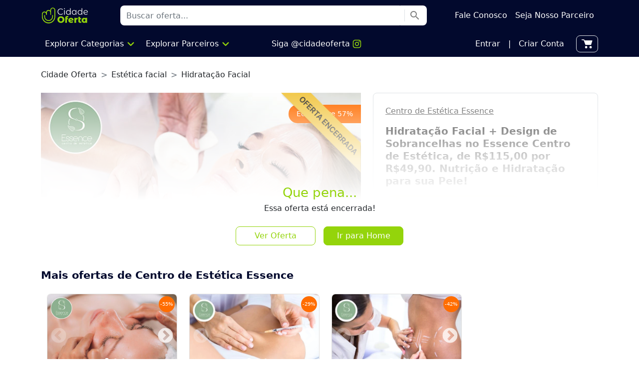

--- FILE ---
content_type: text/html; charset=utf-8
request_url: https://www.cidadeoferta.com.br/oferta/centro-de-estetica-essence-londrina-hidratacao-facial-e-design-de-sobrancelhas
body_size: 129109
content:
<!DOCTYPE html><html data-theme="common" lang="pt-br"><head><link rel="apple-touch-icon" sizes="76x76" href="/apple-touch-icon.png"/><link rel="icon" type="image/png" sizes="32x32" href="/favicon-32x32.png"/><link rel="icon" type="image/png" sizes="16x16" href="/favicon-16x16.png"/><link rel="manifest" href="/site.webmanifest"/><link rel="shortcut icon" href="/favicon.ico"/><link rel="mask-icon" href="/safari-pinned-tab.svg" color="#02092d"/><meta name="msapplication-TileColor" content="#02092d"/><meta name="theme-color" content="#02092d"/><link rel="preconnect" href="https://rsms.me/"/><link rel="stylesheet" href="https://rsms.me/inter/inter.css"/><link rel="stylesheet" data-href="https://fonts.googleapis.com/css?family=Material+Icons|Material+Icons+Outlined|Material+Icons+Two+Tone|Material+Icons+Round|Material+Icons+Sharp"/><script src="https://cdn.jsdelivr.net/npm/bootstrap@5.0.1/dist/js/bootstrap.bundle.min.js" integrity="sha384-gtEjrD/SeCtmISkJkNUaaKMoLD0//ElJ19smozuHV6z3Iehds+3Ulb9Bn9Plx0x4" crossorigin="anonymous"></script><noscript><img height="1" width="1" style="display:none" src="https://www.facebook.com/tr?id=1461998623882974&amp;ev=PageView&amp;noscript=1"/></noscript><script>(function(w,d,s,l,i){w[l]=w[l]||[];w[l].push({'gtm.start':
new Date().getTime(),event:'gtm.js'});var f=d.getElementsByTagName(s)[0],
j=d.createElement(s),dl=l!='dataLayer'?'&l='+l:'';j.async=true;j.src=
'https://www.googletagmanager.com/gtm.js?id='+i+dl;f.parentNode.insertBefore(j,f);
})(window,document,'script','dataLayer','GTM-TGLM93RQ');</script><script>
                (function(e,t,o,n,p,r,i){e.visitorGlobalObjectAlias=n;e[e.visitorGlobalObjectAlias]=e[e.visitorGlobalObjectAlias]||function(){(e[e.visitorGlobalObjectAlias].q=e[e.visitorGlobalObjectAlias].q||[]).push(arguments)};e[e.visitorGlobalObjectAlias].l=(new Date).getTime();r=t.createElement("script");r.src=o;r.async=true;i=t.getElementsByTagName("script")[0];i.parentNode.insertBefore(r,i)})(window,document,"https://diffuser-cdn.app-us1.com/diffuser/diffuser.js","vgo");
                vgo('setAccount', '252314159');
                vgo('setTrackByDefault', true);
                vgo('setEmail', 'null');
                vgo('process');
                </script><script src="/main.js"></script><meta name="viewport" content="width=device-width"/><meta charSet="utf-8"/><meta property="fb:app_id" content="120500354736624"/><meta property="og:locale" content="pt_BR"/><meta property="og:site_name" content="Cidade Oferta"/><link rel="canonical" href="https://www.cidadeoferta.com.br/oferta/centro-de-estetica-essence-londrina-hidratacao-facial-e-design-de-sobrancelhas"/><title>Hidratação Facial + Design de Sobrancelhas: Centro de Estética Essence Londrina - Cidade Oferta</title><meta name="robots" content="index,follow"/><meta name="description" content="Veja a oferta: Hidratação Facial + Design de Sobrancelhas no Essence Centro de Estética, de R$115,00 por R$49,90. Nutrição e Hidratação  para sua Pele!"/><meta property="og:title" content="Hidratação Facial + Design de Sobrancelhas: Centro de Estética Essence Londrina - Cidade Oferta"/><meta property="og:description" content="Veja a oferta: Hidratação Facial + Design de Sobrancelhas no Essence Centro de Estética, de R$115,00 por R$49,90. Nutrição e Hidratação  para sua Pele!"/><meta property="og:url" content="https://www.cidadeoferta.com.br/oferta/centro-de-estetica-essence-londrina-hidratacao-facial-e-design-de-sobrancelhas"/><meta property="og:type" content="product"/><meta property="og:image" content="https://www.cidadeoferta.com.br/storage/offers/9886-centro-de-estetica-essence-londrina-hidratacao-facial-e-desig--de-sobrancelhas-imagem-1.jpg"/><meta property="og:image:alt" content="Centro de Estética Essence"/><script type="application/ld+json">{"@context":"https://schema.org","@type":"Product","sku":10993,"mpn":10993,"image":["https://www.cidadeoferta.com.br/storage/offers/9886-centro-de-estetica-essence-londrina-hidratacao-facial-e-desig--de-sobrancelhas-imagem-1.jpg"],"brand":{"@type":"Brand","name":"Centro de Estética Essence"},"offers":[{"price":"49.90","priceCurrency":"BRL","availability":"https://schema.org/SoldOut","@type":"Offer"}],"name":"Hidratação Facial + Design de Sobrancelhas no Essence Centro de Estética, de R$115,00 por R$49,90. Nutrição e Hidratação  para sua Pele!"}</script><meta name="next-head-count" content="16"/><link rel="preload" href="/_next/static/css/c576361c7f7293f60a34.css" as="style"/><link rel="stylesheet" href="/_next/static/css/c576361c7f7293f60a34.css" data-n-g=""/><link rel="preload" href="/_next/static/css/e697ccb380f0f0234a96.css" as="style"/><link rel="stylesheet" href="/_next/static/css/e697ccb380f0f0234a96.css" data-n-p=""/><noscript data-n-css=""></noscript><link rel="preload" href="/_next/static/chunks/webpack-437ca065010ca40149ca.js" as="script"/><link rel="preload" href="/_next/static/chunks/framework.f8bd46fc02868c500bda.js" as="script"/><link rel="preload" href="/_next/static/chunks/42382ee8f4eb01c50f894368079e806926f03b77.68b683f2c546ffb2b0d8.js" as="script"/><link rel="preload" href="/_next/static/chunks/f3b80895a5cebdefbb01cdd1136895536e105b55.8967a1b52e8338e871c9.js" as="script"/><link rel="preload" href="/_next/static/chunks/main-9e29547323c2d6c60496.js" as="script"/><link rel="preload" href="/_next/static/chunks/6a85c91d6ac735a66652fdd85ecc45369d8f0462.75cba41dde9fb85921f1.js" as="script"/><link rel="preload" href="/_next/static/chunks/e0307600376795936b872da14e165e90a007b56c.a0f413a941d25f0ab030.js" as="script"/><link rel="preload" href="/_next/static/chunks/f66ef12040b19b5a5f9b398273f73d4dcd44f3d3.20a03aecc273877407d2.js" as="script"/><link rel="preload" href="/_next/static/chunks/741066945d78716dfd4482f4780f1d1f41b8c987.5d62234cf2a929fe8b97.js" as="script"/><link rel="preload" href="/_next/static/chunks/93ed8f8deba2aa265ae107841f7ce65c11a1ae8d.79605b83910440f993cb.js" as="script"/><link rel="preload" href="/_next/static/chunks/3130816ae8dc16cee2da859f16ddb382bdb0e928.611a5dbe7479241cc10e.js" as="script"/><link rel="preload" href="/_next/static/chunks/238c47e113ef3c404761a1fe216d767876371d50.0b95d17de24388ce67b1.js" as="script"/><link rel="preload" href="/_next/static/chunks/pages/_app-7b24829b081dc56ff975.js" as="script"/><link rel="preload" href="/_next/static/chunks/ae51ba48.f523b6a8013bcdb3c425.js" as="script"/><link rel="preload" href="/_next/static/chunks/83c11529b6694add6251c4f3a5637c404c88d9d1.d7b1f41bcf27f03f97a1.js" as="script"/><link rel="preload" href="/_next/static/chunks/pages/oferta/%5Bslug%5D-5a966aff91d5da325c5e.js" as="script"/><style id="__jsx-2771884239">#accordionGroups a:active{background-color:#02092D;color:white;}</style><style id="__jsx-107875718">.nav-item .nav-link:hover{-webkit-text-decoration:underline;text-decoration:underline;}</style><style id="__jsx-1176480933">.explore{cursor:pointer;}.explore:hover>span span:last-of-type{display:inline-block !important;}.explore:hover>div{position:absolute;left:0;display:-webkit-box !important;display:-webkit-flex !important;display:-ms-flexbox !important;display:flex !important;height:50px;width:100%;z-index:999;}.category{border:1px solid #fff;cursor:pointer;}.category:hover{border:1px solid #94D40B !important;}.category a .rounded-circle{width:60px;height:60px;}.category>a:first-of-type{width:90px;}.category:hover>.list-category{position:absolute;top:160px;left:0;display:block !important;width:100%;}.list-category a{font-size:13px;}@media (min-width:1200px){.list-category a{font-size:14px;}}@media (min-width:1200px){.category>a:first-of-type{width:110px;}.category a .rounded-circle{width:70px;height:70px;}.category:hover>.list-category{top:170px;}}.list-category a:hover,.list-partner a:hover{-webkit-text-decoration:underline !important;text-decoration:underline !important;}.explore:hover~li:last-of-type{position:absolute;top:44px;left:0;width:100%;height:100vh;background-color:rgba(0,0,0,0.6);z-index:-1;}</style><style id="__jsx-2572055621">#gallery--getting-started{margin-right:-.75rem;margin-left:-.75rem;}#WANotification{border-radius:0;margin-inline:-12px;}.partner-name{-webkit-text-decoration:none;text-decoration:none;}.partner-name:hover{-webkit-text-decoration:underline;text-decoration:underline;}.old-price{font-weight:300;font-size:16px;color:#A5A5A5;}.new-price{font-size:24px;font-weight:normal;color:#94D40B;}#features-and-rules h5{font-size:16px;}#features-and-rules a{color:#94D40B;}#features-and-rules ul{margin:0;padding:0;list-style:none;}#features-and-rules ul li{margin-bottom:10px;line-height:1.3;font-size:14px;}#location h5{font-size:16px;}#faq h5{font-size:16px;}#rating h5{font-size:16px;}#review h5{font-size:16px;}#review .icon-star,#review .icon-star-half,#review .icon-star-outline{font-size:18px;}#video{width:calc(100% + 2 * .75rem);aspect-ratio:16 / 9;margin-right:-.75rem;margin-left:-.75rem;}.text-buyers{font-size:14px;}@media (min-width:576px){#gallery--getting-started{margin-right:0;margin-left:0;}#WANotification{border-radius:0;margin-inline:-12px;}#video{width:100% !important;margin-right:0 !important;margin-left:0 !important;}}@media (min-width:992px){.text-buyers{font-size:16px;}.new-price{font-size:30px;font-weight:500;}#features-and-rules h5{font-size:20px;}#features-and-rules ul li{font-size:16px;}#location h5{font-size:20px;}#faq h5{font-size:20px;}#rating h5{font-size:20px;}#review h5{font-size:20px;}#review .icon-star,#review .icon-star-half,#review .icon-star-outline{font-size:22px;}}@media (min-width:1200px){.old-price{font-size:18px;}.new-price{font-size:36px;}}#test{min-width:auto;-webkit-transform:translate3d(-68px,40px,0px) !important;-ms-transform:translate3d(-68px,40px,0px) !important;transform:translate3d(-68px,40px,0px) !important;}#test.show{display:-webkit-box;display:-webkit-flex;display:-ms-flexbox;display:flex;}.esg{position:relative;max-height:0;-webkit-transition:max-height 0.15s ease-out;transition:max-height 0.15s ease-out;overflow:hidden;padding-bottom:430px;}.esg.show{max-height:initial;overflow:initial;padding-bottom:0;}#offer-more{position:absolute;top:0px;left:0;height:430px;-webkit-box-pack:center;-webkit-justify-content:center;-ms-flex-pack:center;justify-content:center;display:-webkit-box;display:-webkit-flex;display:-ms-flexbox;display:flex;width:100%;background:-webkit-linear-gradient(top,transparent 0,rgba(255,255,255,0.8) 40%,rgba(255,255,255,1) 65%);z-index:10;}@media (min-width:992px){.esg{padding-bottom:330px;}#offer-more{height:330px;background:-webkit-linear-gradient(top,transparent 0,rgba(255,255,255,.8) 40%,rgba(255,255,255,1) 65%);}}</style><style id="__jsx-1984522505">.pswp__google-map-container{position:relative;width:100%;height:100%;pointer-events:none;}.pswp__google-map-container video{width:100%;height:100%;max-width:618px;max-height:400px;pointer-events:auto;position:absolute;top:50%;left:50%;-webkit-transform:translate(-50%,-50%);-ms-transform:translate(-50%,-50%);transform:translate(-50%,-50%);}.pswp__img,.pswp__zoom-wrap{width:100%;height:100%;}.clip-wrapper__play{background-image:url([data-uri]);background-position:50%;background-repeat:no-repeat;background-size:cover;height:3.692rem;left:calc(50% - 1.846rem);position:absolute;top:calc(50% - 1.846rem);width:3.692rem;z-index:5;}.clip-wrapper__pause{background-image:url([data-uri]);background-position:50%;background-repeat:no-repeat;background-size:cover;height:3.692rem;left:calc(50% - 1.846rem);position:absolute;top:calc(50% - 1.846rem);width:3.692rem;z-index:5;}.clip-wrapper__fullscreen{background-image:url([data-uri]);background-position:50%;background-repeat:no-repeat;background-size:cover;border:.375rem solid transparent;bottom:.5rem;cursor:pointer;height:1.5rem;padding:.75rem;position:absolute;right:.5rem;width:1.5rem;z-index:15;}.clip-wrapper__link{display:none;}.clip-wrapper__mobile{display:block;}@media (min-width:576px){.clip-wrapper__link{display:block;}.clip-wrapper__mobile{display:none;}}div.pswp__img--placeholder{background:transparent !important;}.pswp__zoom-wrap{display:-webkit-box;display:-webkit-flex;display:-ms-flexbox;display:flex;-webkit-align-items:center;-webkit-box-align:center;-ms-flex-align:center;align-items:center;-webkit-box-pack:center;-webkit-justify-content:center;-ms-flex-pack:center;justify-content:center;}.pswp__zoom-wrap video{top:auto !important;left:auto !important;height:100% !important;width:-webkit-min-content !important;width:-moz-min-content !important;width:min-content !important;}@media (min-width:576px){.pswp__zoom-wrap video{top:auto !important;left:auto !important;height:80% !important;}}</style><style id="__jsx-2398915648">.PopoverContent{border-radius:4px;padding:14px;width:260px;background-color:white;box-shadow:hsl(206 22% 7% / 35%) 0px 10px 38px -10px,hsl(206 22% 7% / 20%) 0px 10px 20px -15px;-webkit-animation-duration:400ms;animation-duration:400ms;-webkit-animation-timing-function:cubic-bezier(0.16,1,0.3,1);animation-timing-function:cubic-bezier(0.16,1,0.3,1);will-change:transform,opacity;}.PopoverContent:focus{box-shadow:hsl(206 22% 7% / 35%) 0px 10px 38px -10px,hsl(206 22% 7% / 20%) 0px 10px 20px -15px, 0 0 0 2px var(--violet-7);}.PopoverContent[data-state='open'][data-side='top']{-webkit-animation-name:slideDownAndFade;animation-name:slideDownAndFade;}.PopoverContent[data-state='open'][data-side='right']{-webkit-animation-name:slideLeftAndFade;animation-name:slideLeftAndFade;}.PopoverContent[data-state='open'][data-side='bottom']{-webkit-animation-name:slideUpAndFade;animation-name:slideUpAndFade;}.PopoverContent[data-state='open'][data-side='left']{-webkit-animation-name:slideRightAndFade;animation-name:slideRightAndFade;}.PopoverArrow{fill:white;}.PopoverClose{font-family:inherit;border-radius:100%;height:20px;width:20px;display:-webkit-inline-box;display:-webkit-inline-flex;display:-ms-inline-flexbox;display:inline-flex;-webkit-align-items:center;-webkit-box-align:center;-ms-flex-align:center;align-items:center;-webkit-box-pack:center;-webkit-justify-content:center;-ms-flex-pack:center;justify-content:center;color:var(--violet-11);position:absolute;top:5px;right:5px;}.PopoverClose:hover{background-color:var(--violet-4);}.PopoverClose:focus{box-shadow:0 0 0 2px var(--violet-7);}@-webkit-keyframes slideUpAndFade{from{opacity:0;-webkit-transform:translateY(2px);-ms-transform:translateY(2px);transform:translateY(2px);}to{opacity:1;-webkit-transform:translateY(0);-ms-transform:translateY(0);transform:translateY(0);}}@keyframes slideUpAndFade{from{opacity:0;-webkit-transform:translateY(2px);-ms-transform:translateY(2px);transform:translateY(2px);}to{opacity:1;-webkit-transform:translateY(0);-ms-transform:translateY(0);transform:translateY(0);}}@-webkit-keyframes slideRightAndFade{from{opacity:0;-webkit-transform:translateX(-2px);-ms-transform:translateX(-2px);transform:translateX(-2px);}to{opacity:1;-webkit-transform:translateX(0);-ms-transform:translateX(0);transform:translateX(0);}}@keyframes slideRightAndFade{from{opacity:0;-webkit-transform:translateX(-2px);-ms-transform:translateX(-2px);transform:translateX(-2px);}to{opacity:1;-webkit-transform:translateX(0);-ms-transform:translateX(0);transform:translateX(0);}}@-webkit-keyframes slideDownAndFade{from{opacity:0;-webkit-transform:translateY(-2px);-ms-transform:translateY(-2px);transform:translateY(-2px);}to{opacity:1;-webkit-transform:translateY(0);-ms-transform:translateY(0);transform:translateY(0);}}@keyframes slideDownAndFade{from{opacity:0;-webkit-transform:translateY(-2px);-ms-transform:translateY(-2px);transform:translateY(-2px);}to{opacity:1;-webkit-transform:translateY(0);-ms-transform:translateY(0);transform:translateY(0);}}@-webkit-keyframes slideLeftAndFade{from{opacity:0;-webkit-transform:translateX(2px);-ms-transform:translateX(2px);transform:translateX(2px);}to{opacity:1;-webkit-transform:translateX(0);-ms-transform:translateX(0);transform:translateX(0);}}@keyframes slideLeftAndFade{from{opacity:0;-webkit-transform:translateX(2px);-ms-transform:translateX(2px);transform:translateX(2px);}to{opacity:1;-webkit-transform:translateX(0);-ms-transform:translateX(0);transform:translateX(0);}}.PopoverTrigger{position:absolute;bottom:-16px;right:60px;z-index:9;}@media (min-width:992px){.PopoverTrigger{position:relative;bottom:0;right:0;}}</style><style id="__jsx-33860719">#subOffersModal .new-price{font-size:14px;}#subOffersModal .old-price{font-size:12px;}@media (min-width:992px){#subOffersModal .new-price{font-size:20px;}#subOffersModal .old-price{font-size:16px;}}</style><style data-href="https://fonts.googleapis.com/css?family=Material+Icons|Material+Icons+Outlined|Material+Icons+Two+Tone|Material+Icons+Round|Material+Icons+Sharp">@font-face{font-family:'Material Icons';font-style:normal;font-weight:400;src:url(https://fonts.gstatic.com/s/materialicons/v145/flUhRq6tzZclQEJ-Vdg-IuiaDsNa.woff) format('woff')}@font-face{font-family:'Material Icons Outlined';font-style:normal;font-weight:400;src:url(https://fonts.gstatic.com/s/materialiconsoutlined/v110/gok-H7zzDkdnRel8-DQ6KAXJ69wP1tGnf4ZGhUcY.woff) format('woff')}@font-face{font-family:'Material Icons Round';font-style:normal;font-weight:400;src:url(https://fonts.gstatic.com/s/materialiconsround/v109/LDItaoyNOAY6Uewc665JcIzCKsKc_M9flwmJ.woff) format('woff')}@font-face{font-family:'Material Icons Sharp';font-style:normal;font-weight:400;src:url(https://fonts.gstatic.com/s/materialiconssharp/v110/oPWQ_lt5nv4pWNJpghLP75WiFR4kLh3kvmvX.woff) format('woff')}@font-face{font-family:'Material Icons Two Tone';font-style:normal;font-weight:400;src:url(https://fonts.gstatic.com/s/materialiconstwotone/v113/hESh6WRmNCxEqUmNyh3JDeGxjVVyMg4tHGctNCuy.woff) format('woff')}body{--google-font-color-materialiconstwotone:none}.material-icons{font-family:'Material Icons';font-weight:normal;font-style:normal;font-size:24px;line-height:1;letter-spacing:normal;text-transform:none;display:inline-block;white-space:nowrap;word-wrap:normal;direction:ltr;font-feature-settings:'liga'}.material-icons-outlined{font-family:'Material Icons Outlined';font-weight:normal;font-style:normal;font-size:24px;line-height:1;letter-spacing:normal;text-transform:none;display:inline-block;white-space:nowrap;word-wrap:normal;direction:ltr;font-feature-settings:'liga'}.material-icons-round{font-family:'Material Icons Round';font-weight:normal;font-style:normal;font-size:24px;line-height:1;letter-spacing:normal;text-transform:none;display:inline-block;white-space:nowrap;word-wrap:normal;direction:ltr;font-feature-settings:'liga'}.material-icons-sharp{font-family:'Material Icons Sharp';font-weight:normal;font-style:normal;font-size:24px;line-height:1;letter-spacing:normal;text-transform:none;display:inline-block;white-space:nowrap;word-wrap:normal;direction:ltr;font-feature-settings:'liga'}.material-icons-two-tone{font-family:'Material Icons Two Tone';font-weight:normal;font-style:normal;font-size:24px;line-height:1;letter-spacing:normal;text-transform:none;display:inline-block;white-space:nowrap;word-wrap:normal;direction:ltr;font-feature-settings:'liga'}@font-face{font-family:'Material Icons';font-style:normal;font-weight:400;src:url(https://fonts.gstatic.com/s/materialicons/v145/flUhRq6tzZclQEJ-Vdg-IuiaDsNcIhQ8tQ.woff2) format('woff2')}@font-face{font-family:'Material Icons Outlined';font-style:normal;font-weight:400;src:url(https://fonts.gstatic.com/s/materialiconsoutlined/v110/gok-H7zzDkdnRel8-DQ6KAXJ69wP1tGnf4ZGhUcel5euIg.woff2) format('woff2')}@font-face{font-family:'Material Icons Round';font-style:normal;font-weight:400;src:url(https://fonts.gstatic.com/s/materialiconsround/v109/LDItaoyNOAY6Uewc665JcIzCKsKc_M9flwmPq_HTTw.woff2) format('woff2')}@font-face{font-family:'Material Icons Sharp';font-style:normal;font-weight:400;src:url(https://fonts.gstatic.com/s/materialiconssharp/v110/oPWQ_lt5nv4pWNJpghLP75WiFR4kLh3kvmvRImcycg.woff2) format('woff2')}@font-face{font-family:'Material Icons Two Tone';font-style:normal;font-weight:400;src:url(https://fonts.gstatic.com/s/materialiconstwotone/v113/hESh6WRmNCxEqUmNyh3JDeGxjVVyMg4tHGctNCu0NjbrHg.woff2) format('woff2')}body{--google-font-color-materialiconstwotone:none}.material-icons{font-family:'Material Icons';font-weight:normal;font-style:normal;font-size:24px;line-height:1;letter-spacing:normal;text-transform:none;display:inline-block;white-space:nowrap;word-wrap:normal;direction:ltr;-webkit-font-feature-settings:'liga';-webkit-font-smoothing:antialiased}.material-icons-outlined{font-family:'Material Icons Outlined';font-weight:normal;font-style:normal;font-size:24px;line-height:1;letter-spacing:normal;text-transform:none;display:inline-block;white-space:nowrap;word-wrap:normal;direction:ltr;-webkit-font-feature-settings:'liga';-webkit-font-smoothing:antialiased}.material-icons-round{font-family:'Material Icons Round';font-weight:normal;font-style:normal;font-size:24px;line-height:1;letter-spacing:normal;text-transform:none;display:inline-block;white-space:nowrap;word-wrap:normal;direction:ltr;-webkit-font-feature-settings:'liga';-webkit-font-smoothing:antialiased}.material-icons-sharp{font-family:'Material Icons Sharp';font-weight:normal;font-style:normal;font-size:24px;line-height:1;letter-spacing:normal;text-transform:none;display:inline-block;white-space:nowrap;word-wrap:normal;direction:ltr;-webkit-font-feature-settings:'liga';-webkit-font-smoothing:antialiased}.material-icons-two-tone{font-family:'Material Icons Two Tone';font-weight:normal;font-style:normal;font-size:24px;line-height:1;letter-spacing:normal;text-transform:none;display:inline-block;white-space:nowrap;word-wrap:normal;direction:ltr;-webkit-font-feature-settings:'liga';-webkit-font-smoothing:antialiased}</style></head><body id=""><noscript><iframe src="https://www.googletagmanager.com/ns.html?id=GTM-TGLM93RQ" height="0" width="0" style="display:none;visibility:hidden"></iframe></noscript><div id="__next"><div class="d-flex flex-column justify-content-between min-vh-100"><div class="offcanvas offcanvas-start me-5" id="offcanvasExample" aria-labelledby="offcanvasExampleLabel"><div class="jsx-2771884239 offcanvas-body p-0"><div class="jsx-2771884239 py-4 px-4 bg-primary"><a data-bs-dismiss="offcanvas" aria-label="Close" style="top:15px;right:15px" class="jsx-2771884239 position-absolute text-white"><span class="jsx-2771884239 material-icons">close</span></a><a href="/login" data-bs-dismiss="offcanvas" class="jsx-2771884239 d-flex align-items-center py-1 text-decoration-none shadow-none"><span style="font-size:50px" class="jsx-2771884239 material-icons me-3 text-white">account_circle</span><span class="jsx-2771884239 text-white">Entrar ou Cadastrar</span></a></div><a href="/" data-bs-dismiss="offcanvas" class="jsx-2771884239 d-flex align-items-center py-3 px-4 border-0 text-decoration-none"><svg class="me-3" style="width:24px" width="21" height="21" fill="none" xmlns="http://www.w3.org/2000/svg"><mask id="a" fill="#fff"><path fill-rule="evenodd" clip-rule="evenodd" d="M8.259 2.545c1.052 0 1.428.007 1.77.09a3.1 3.1 0 0 1 .916.393c.297.188.56.455 1.288 1.216l5.148 5.381c.58.606.977 1.022 1.259 1.37.276.339.391.553.448.736a2.1 2.1 0 0 1-.015 1.28c-.06.182-.18.394-.464.727-.29.341-.696.748-1.288 1.341l-2.242 2.242c-.593.592-1 .998-1.34 1.288-.334.283-.546.404-.728.464a2.1 2.1 0 0 1-1.28.015c-.183-.057-.397-.172-.736-.448-.348-.282-.764-.68-1.37-1.259l-5.381-5.148c-.76-.727-1.028-.99-1.216-1.288a3.1 3.1 0 0 1-.392-.917c-.084-.341-.09-.717-.09-1.77V6.446c0-.855 0-1.442.037-1.897.037-.444.103-.683.191-.856a2.1 2.1 0 0 1 .918-.918c.173-.088.412-.154.856-.19.455-.038 1.042-.039 1.897-.039H8.26zM10.46.89C9.88.745 9.272.745 8.37.745H6.408c-.808 0-1.47 0-2.006.044-.556.046-1.058.143-1.527.381A3.9 3.9 0 0 0 1.17 2.875c-.238.469-.335.97-.38 1.527C.744 4.939.744 5.6.744 6.408v1.961c0 .903 0 1.51.144 2.091a4.9 4.9 0 0 0 .619 1.45c.32.504.76.924 1.412 1.549l.08.075 5.381 5.148.027.026c.572.547 1.04.995 1.451 1.329.426.346.848.619 1.343.771a3.9 3.9 0 0 0 2.377-.026c.492-.164.907-.446 1.325-.801.403-.343.862-.801 1.421-1.361l.027-.027 2.241-2.241.027-.026c.56-.56 1.018-1.019 1.36-1.422.356-.418.638-.833.802-1.325a3.9 3.9 0 0 0 .026-2.377c-.152-.495-.425-.917-.771-1.343-.334-.41-.782-.879-1.33-1.45l-.025-.028L13.534 3l-.075-.079c-.625-.652-1.045-1.092-1.55-1.412a4.9 4.9 0 0 0-1.449-.62zM6.285 7.722a1.437 1.437 0 1 1 2.874 0 1.437 1.437 0 0 1-2.874 0zm1.437-3.237a3.237 3.237 0 1 0 0 6.474 3.237 3.237 0 0 0 0-6.474z"></path></mask><path fill-rule="evenodd" clip-rule="evenodd" d="M8.259 2.545c1.052 0 1.428.007 1.77.09a3.1 3.1 0 0 1 .916.393c.297.188.56.455 1.288 1.216l5.148 5.381c.58.606.977 1.022 1.259 1.37.276.339.391.553.448.736a2.1 2.1 0 0 1-.015 1.28c-.06.182-.18.394-.464.727-.29.341-.696.748-1.288 1.341l-2.242 2.242c-.593.592-1 .998-1.34 1.288-.334.283-.546.404-.728.464a2.1 2.1 0 0 1-1.28.015c-.183-.057-.397-.172-.736-.448-.348-.282-.764-.68-1.37-1.259l-5.381-5.148c-.76-.727-1.028-.99-1.216-1.288a3.1 3.1 0 0 1-.392-.917c-.084-.341-.09-.717-.09-1.77V6.446c0-.855 0-1.442.037-1.897.037-.444.103-.683.191-.856a2.1 2.1 0 0 1 .918-.918c.173-.088.412-.154.856-.19.455-.038 1.042-.039 1.897-.039H8.26zM10.46.89C9.88.745 9.272.745 8.37.745H6.408c-.808 0-1.47 0-2.006.044-.556.046-1.058.143-1.527.381A3.9 3.9 0 0 0 1.17 2.875c-.238.469-.335.97-.38 1.527C.744 4.939.744 5.6.744 6.408v1.961c0 .903 0 1.51.144 2.091a4.9 4.9 0 0 0 .619 1.45c.32.504.76.924 1.412 1.549l.08.075 5.381 5.148.027.026c.572.547 1.04.995 1.451 1.329.426.346.848.619 1.343.771a3.9 3.9 0 0 0 2.377-.026c.492-.164.907-.446 1.325-.801.403-.343.862-.801 1.421-1.361l.027-.027 2.241-2.241.027-.026c.56-.56 1.018-1.019 1.36-1.422.356-.418.638-.833.802-1.325a3.9 3.9 0 0 0 .026-2.377c-.152-.495-.425-.917-.771-1.343-.334-.41-.782-.879-1.33-1.45l-.025-.028L13.534 3l-.075-.079c-.625-.652-1.045-1.092-1.55-1.412a4.9 4.9 0 0 0-1.449-.62zM6.285 7.722a1.437 1.437 0 1 1 2.874 0 1.437 1.437 0 0 1-2.874 0zm1.437-3.237a3.237 3.237 0 1 0 0 6.474 3.237 3.237 0 0 0 0-6.474z" fill="#02092D"></path><path d="m10.028 2.636.048-.194-.048.194zm.917.392.107-.17-.107.17zm1.288 1.216.145-.139-.145.139zm5.148 5.381.145-.138-.145.138zm1.259 1.37.155-.127-.155.127zm.448.736.19-.058-.19.058zm-.015 1.28-.19-.063.19.063zm-.464.727.153.13-.153-.13zm-1.288 1.341-.142-.142.142.142zm-2.242 2.242-.142-.142.142.142zm-1.34 1.288.129.153-.13-.153zm-.728.464-.063-.19.063.19zm-1.28.015-.058.19.058-.19zm-.736-.448-.127.155.127-.155zm-1.37-1.259-.138.145.138-.145zm-5.381-5.148.138-.144-.138.144zm-1.216-1.288-.17.107.17-.107zm-.392-.917-.194.048.194-.048zm-.053-5.48-.2-.016.2.016zm.191-.856.178.09-.178-.09zm.918-.918.09.178-.09-.178zm.856-.19-.016-.2.016.2zM8.368.744v.2-.2zM10.46.89l-.048.194.048-.194zM8.26.745v.2-.2zm-1.814 0v.2-.2zm-.037 0v.2-.2zm0 0v-.2.2zM4.402.79l.016.2-.016-.2zm-1.527.381L2.784.992l.09.178zM1.17 2.875l-.178-.091.178.09zM.79 4.402l.199.016-.2-.016zM.744 6.408h-.2.2zm0 0h.2-.2zm0 .037h.2-.2zm0 1.814h.2-.2zm0 .11h.2-.2zM.89 10.46l.194-.048-.194.048zm.619 1.45-.17.107.17-.108zm1.412 1.549.138-.145-.138.145zm.08.075.138-.144-.139.144zm5.381 5.148.139-.144-.139.144zm.027.026.138-.145-.138.145zm1.451 1.329-.126.155.126-.155zm1.343.771-.059.191.059-.191zm2.377-.026-.063-.19.063.19zm1.325-.801-.13-.153.13.153zm1.421-1.361-.141-.142.141.142zm.027-.027.141.142-.141-.142zm2.268-2.267-.142-.142.142.142zm1.36-1.422-.152-.13.153.13zm.802-1.325-.19-.063.19.063zm.026-2.377.191-.059-.191.059zm-.771-1.343.155-.126-.155.126zm-1.33-1.45-.144.137.145-.138zm-.025-.028-.144.139.144-.139zM13.534 3l-.144.139.144-.139zm-.075-.079-.145.138.145-.138zm-1.55-1.412.107-.17-.107.17zm-1.833.934c-.37-.092-.775-.097-1.817-.097v.4c1.063 0 1.409.008 1.721.085l.096-.388zm.976.417a3.3 3.3 0 0 0-.976-.417l-.096.388a2.9 2.9 0 0 1 .858.367l.214-.338zm1.326 1.246c-.72-.753-1.003-1.041-1.326-1.246l-.214.338c.272.172.516.417 1.25 1.185l.29-.277zm5.148 5.382-5.148-5.382-.29.277 5.149 5.382.289-.277zm1.27 1.381c-.29-.355-.693-.778-1.27-1.38l-.29.276c.582.608.973 1.017 1.249 1.357l.31-.253zm.483.805c-.067-.218-.2-.456-.484-.805l-.31.253c.268.33.366.52.412.67l.382-.118zm-.016 1.402a2.3 2.3 0 0 0 .016-1.402l-.383.117c.117.378.112.783-.012 1.158l.38.127zm-.501.793c.29-.343.43-.577.501-.793l-.38-.127c-.048.148-.15.337-.426.66l.305.26zm-1.3 1.352c.59-.59 1.003-1.004 1.3-1.352l-.305-.26c-.284.334-.683.735-1.278 1.33l.283.282zm-2.242 2.242 2.242-2.242-.283-.283-2.241 2.242.282.283zm-1.352 1.3c.348-.297.762-.71 1.352-1.3l-.283-.283c-.594.595-.995.995-1.328 1.278l.259.305zm-.793.501c.216-.072.45-.21.793-.501l-.26-.305c-.323.275-.512.378-.66.427l.127.38zm-1.402.016a2.3 2.3 0 0 0 1.402-.016l-.127-.38c-.375.125-.78.13-1.158.014l-.117.382zm-.805-.484c.349.283.587.417.805.484l.117-.383c-.148-.045-.34-.143-.67-.411l-.252.31zm-1.38-1.27c.602.578 1.025.981 1.38 1.27l.253-.31c-.34-.276-.75-.667-1.357-1.248l-.277.289zm-5.383-5.147 5.382 5.148.277-.29-5.382-5.147-.277.289zM2.86 11.052c.205.323.494.606 1.246 1.326l.277-.29c-.768-.734-1.013-.978-1.185-1.25l-.338.214zm-.417-.976a3.3 3.3 0 0 0 .417.976l.338-.214a2.9 2.9 0 0 1-.367-.858l-.388.096zM2.345 8.26c0 1.042.005 1.446.097 1.817l.388-.096c-.077-.312-.085-.658-.085-1.721h-.4zm0-1.814V8.26h.4V6.445h-.4zm.039-1.913c-.038.465-.039 1.062-.039 1.913h.4c0-.858.001-1.435.038-1.88l-.4-.033zm.212-.93c-.105.205-.175.473-.212.93l.399.033c.035-.433.098-.642.17-.782L2.595 3.6zm1.005-1.006a2.3 2.3 0 0 0-1.005 1.005l.356.182a1.9 1.9 0 0 1 .83-.83l-.18-.357zm.931-.212c-.457.037-.725.107-.93.212l.18.356c.14-.07.35-.134.783-.17l-.033-.398zm1.913-.039c-.851 0-1.448 0-1.913.039l.033.399c.445-.037 1.022-.038 1.88-.038v-.4zm1.814 0H6.445v.4H8.26v-.4zm.11-1.4c.91 0 1.49.001 2.043.138l.096-.389c-.61-.15-1.244-.149-2.14-.149v.4zm-.11 0h.11v-.4h-.11v.4zm-1.814 0H8.26v-.4H6.445v.4zm-.037 0h.037v-.4h-.037v.4zm0 0v-.4.4zM4.418.99C4.945.946 5.597.945 6.408.945v-.4c-.805 0-1.476 0-2.023.045l.033.399zm-1.452.36c.436-.222.908-.316 1.452-.36l-.033-.4c-.568.047-1.1.148-1.601.403l.182.357zM1.349 2.966a3.7 3.7 0 0 1 1.617-1.617L2.784.992A4.1 4.1 0 0 0 .992 2.784l.357.182zm-.36 1.452c.044-.544.138-1.016.36-1.452l-.357-.182C.737 3.286.636 3.817.59 4.385l.399.033zm-.044 1.99c0-.811 0-1.463.044-1.99l-.4-.033C.546 4.932.546 5.603.546 6.408h.4zm0 0h-.4.4zm0 .037v-.037h-.4v.037h.4zm0 1.814V6.445h-.4V8.26h.4zm0 .11v-.11h-.4v.11h.4zm.138 2.043C.946 9.86.945 9.28.945 8.37h-.4c0 .895-.001 1.53.15 2.139l.388-.096zm.594 1.39a4.7 4.7 0 0 1-.594-1.39l-.389.096c.132.534.35 1.044.645 1.509l.338-.215zm1.381 1.512c-.657-.63-1.077-1.031-1.381-1.512l-.338.215c.336.53.796.967 1.443 1.586l.276-.29zm.08.076-.08-.076-.276.289.08.076.276-.29zm5.382 5.148L3.138 13.39l-.277.289 5.382 5.148.277-.29zm.026.025-.026-.025-.277.289.027.025.276-.289zm1.44 1.319c-.404-.328-.865-.77-1.44-1.319l-.276.29c.57.545 1.045.999 1.463 1.339l.252-.31zm1.275.735c-.46-.142-.86-.398-1.276-.736l-.252.311c.435.354.88.644 1.41.807l.118-.382zm2.255-.025a3.7 3.7 0 0 1-2.255.025l-.118.382a4.1 4.1 0 0 0 2.5-.028l-.127-.38zm1.259-.764c-.409.347-.802.612-1.259.764l.126.38c.526-.175.965-.476 1.392-.839l-.26-.305zm1.409-1.35c-.562.562-1.014 1.014-1.41 1.35l.26.305c.41-.35.875-.814 1.433-1.372l-.283-.283zm.026-.026-.026.026.283.283.026-.026-.283-.283zm2.242-2.242-2.242 2.242.283.283 2.242-2.242-.283-.283zm.026-.026-.026.026.283.283.026-.026-.283-.283zm1.35-1.41c-.336.396-.788.848-1.35 1.41l.283.283c.558-.558 1.023-1.023 1.372-1.433l-.305-.26zm.764-1.258c-.152.457-.417.85-.764 1.259l.305.259c.363-.427.664-.866.838-1.392l-.38-.126zm.025-2.255a3.7 3.7 0 0 1-.025 2.255l.38.126a4.1 4.1 0 0 0 .027-2.499l-.382.118zm-.736-1.276c.338.416.594.815.736 1.276l.382-.118c-.163-.53-.453-.975-.807-1.41l-.31.252zm-1.318-1.439c.55.575.991 1.036 1.319 1.44l.31-.253c-.34-.418-.794-.893-1.34-1.463l-.289.276zm-.025-.026.025.026.29-.276-.026-.027-.29.277zM13.39 3.138l5.148 5.382.289-.277-5.148-5.382-.29.277zm-.076-.08.076.08.289-.277-.076-.079-.29.276zm-1.512-1.381c.48.304.883.724 1.512 1.381l.289-.276c-.619-.647-1.057-1.107-1.586-1.443l-.215.338zm-1.39-.594a4.7 4.7 0 0 1 1.39.594l.215-.338a5.101 5.101 0 0 0-1.509-.645l-.096.389zm-2.69 5.002c-.904 0-1.637.733-1.637 1.637h.4c0-.683.554-1.237 1.237-1.237v-.4zm1.637 1.637c0-.904-.733-1.637-1.637-1.637v.4c.683 0 1.237.554 1.237 1.237h.4zM7.722 9.359c.904 0 1.637-.733 1.637-1.637h-.4c0 .683-.554 1.237-1.237 1.237v.4zM6.085 7.722c0 .904.733 1.637 1.637 1.637v-.4a1.237 1.237 0 0 1-1.237-1.237h-.4zm-1.4 0a3.037 3.037 0 0 1 3.037-3.037v-.4a3.437 3.437 0 0 0-3.437 3.437h.4zm3.037 3.037a3.037 3.037 0 0 1-3.037-3.037h-.4a3.437 3.437 0 0 0 3.437 3.437v-.4zm3.037-3.037a3.037 3.037 0 0 1-3.037 3.037v.4a3.437 3.437 0 0 0 3.437-3.437h-.4zM7.722 4.685a3.037 3.037 0 0 1 3.037 3.037h.4a3.437 3.437 0 0 0-3.437-3.437v.4z" fill="#fff" mask="url(#a)"></path></svg><span class="jsx-2771884239 text-dark">Todas as Ofertas</span></a><a href="#" data-bs-toggle="modal" data-bs-target="#filterModal" data-bs-dismiss="offcanvas" class="jsx-2771884239 d-flex align-items-center py-3 px-4 border-0 text-decoration-none"><span class="jsx-2771884239 material-icons-outlined me-3 text-primary">filter_alt</span><span class="jsx-2771884239 text-dark">Procurar Ofertas</span></a><ul class="jsx-2771884239 list-group list-group-flush"><li class="jsx-2771884239 list-group-item p-0 border-0"><a data-bs-dismiss="offcanvas" class="jsx-2771884239 d-flex py-3 px-4 text-decoration-none" href="/fale-conosco"><span class="jsx-2771884239 material-icons me-3 text-primary">help_outline</span><span class="jsx-2771884239 text-dark">Precisa de Ajuda?</span></a></li><li class="jsx-2771884239 list-group-item p-0 border-0"><a data-bs-dismiss="offcanvas" class="jsx-2771884239 d-flex py-3 px-4 text-decoration-none" href="/seja-nosso-parceiro"><span class="jsx-2771884239 material-icons me-3 text-primary">tag_faces</span><span class="jsx-2771884239 text-dark">Seja Nosso Parceiro</span></a></li><li class="jsx-2771884239 list-group-item p-0 border-0"><a data-bs-dismiss="offcanvas" class="jsx-2771884239 d-flex py-3 px-4 text-decoration-none" href="/quem-somos"><span class="jsx-2771884239 material-icons-outlined me-3 text-primary">info</span><span class="jsx-2771884239 text-dark">Quem Somos</span></a></li><li class="jsx-2771884239 list-group-item p-0 border-0"><a data-bs-dismiss="offcanvas" class="jsx-2771884239 d-flex py-3 px-4 text-decoration-none" href="/politica-de-privacidade"><span class="jsx-2771884239 material-icons me-3 text-primary">lock</span><span class="jsx-2771884239 text-dark">Política de Privacidade</span></a></li><li class="jsx-2771884239 list-group-item p-0 border-0"><a data-bs-dismiss="offcanvas" class="jsx-2771884239 d-flex py-3 px-4 text-decoration-none" href="/termos-de-uso"><span class="jsx-2771884239 material-icons me-3 text-primary">file_copy</span><span class="jsx-2771884239 text-dark">Termos de Uso</span></a></li><li class="jsx-2771884239 list-group-item p-0"><a data-bs-dismiss="offcanvas" target="_blank" class="jsx-2771884239 d-flex py-3 px-4 text-decoration-none" href="https://www.instagram.com/cidadeoferta"><svg class="me-3" style="width:23px" fill="#02092D" xmlns="http://www.w3.org/2000/svg" viewBox="0 0 24 24"><path d="M7.8 2h8.4C19.4 2 22 4.6 22 7.8v8.4a5.8 5.8 0 0 1-5.8 5.8H7.8C4.6 22 2 19.4 2 16.2V7.8A5.8 5.8 0 0 1 7.8 2m-.2 2A3.6 3.6 0 0 0 4 7.6v8.8C4 18.39 5.61 20 7.6 20h8.8a3.6 3.6 0 0 0 3.6-3.6V7.6C20 5.61 18.39 4 16.4 4H7.6m9.65 1.5a1.25 1.25 0 0 1 1.25 1.25A1.25 1.25 0 0 1 17.25 8 1.25 1.25 0 0 1 16 6.75a1.25 1.25 0 0 1 1.25-1.25M12 7a5 5 0 0 1 5 5 5 5 0 0 1-5 5 5 5 0 0 1-5-5 5 5 0 0 1 5-5m0 2a3 3 0 0 0-3 3 3 3 0 0 0 3 3 3 3 0 0 0 3-3 3 3 0 0 0-3-3z"></path></svg><span class="jsx-2771884239 text-dark">Siga @cidadeoferta</span></a></li></ul></div></div><main class="position-relative flex-grow-1"><div style="z-index:11" class="jsx-107875718 position-sticky top-0"><header class="jsx-107875718 navbar navbar-expand-lg navbar-dark bg-primary"><div class="jsx-107875718 container"><div class="jsx-107875718 d-flex flex-column flex-lg-row w-100"><div class="jsx-107875718 d-flex justify-content-between align-items-center"><button type="button" data-bs-toggle="offcanvas" data-bs-target="#offcanvasExample" aria-controls="offcanvasExample" class="jsx-107875718 navbar-toggler p-0 border-0 lh-1"><span class="jsx-107875718 material-icons text-white lh-1">menu</span></button><a href="/" class="jsx-107875718 navbar-brand"><svg width="96" height="36" fill="none" xmlns="http://www.w3.org/2000/svg"><path d="M33.348 10.358c0-3.578 2.686-6.21 6.319-6.21 1.756 0 3.34.592 4.404 1.78l-.806.817a4.775 4.775 0 0 0-1.634-1.102 4.724 4.724 0 0 0-1.932-.345c-2.91 0-5.099 2.164-5.099 5.06 0 2.896 2.186 5.056 5.099 5.056a4.672 4.672 0 0 0 1.937-.349 4.722 4.722 0 0 0 1.629-1.117l.806.82c-1.064 1.188-2.648 1.799-4.423 1.799-3.614 0-6.3-2.635-6.3-6.21zM46.257 4.391a.904.904 0 0 1 .274-.626.88.88 0 0 1 .63-.246.856.856 0 0 1 .624.24.878.878 0 0 1 .272.616c0 .24-.094.471-.262.641a.89.89 0 0 1-1.266 0 .913.913 0 0 1-.263-.641l-.01.016zm.277 2.906h1.22v9.17h-1.23l.01-9.17zM59.427 3.52v12.946h-1.172v-1.82c-.364.604-.88 1.1-1.497 1.434a3.875 3.875 0 0 1-2.009.467c-2.58 0-4.509-1.902-4.509-4.672 0-2.77 1.928-4.659 4.51-4.659a3.91 3.91 0 0 1 1.964.451 3.97 3.97 0 0 1 1.49 1.373V3.52h1.223zm-1.204 8.355c0-2.147-1.447-3.577-3.359-3.577s-3.375 1.43-3.375 3.577c0 2.147 1.447 3.574 3.375 3.574s3.359-1.43 3.359-3.574zM71.097 7.287v9.18h-1.17v-1.822c-.364.605-.88 1.1-1.497 1.435a3.878 3.878 0 0 1-2.008.467c-2.581 0-4.51-1.902-4.51-4.672 0-2.77 1.929-4.659 4.51-4.659a3.919 3.919 0 0 1 1.964.452 3.98 3.98 0 0 1 1.49 1.372V7.297l1.22-.01zm-1.205 4.588c0-2.147-1.447-3.577-3.355-3.577-1.91 0-3.375 1.43-3.375 3.577 0 2.147 1.447 3.574 3.375 3.574 1.927 0 3.355-1.43 3.355-3.574zM82.766 3.52v12.946h-1.17v-1.82c-.363.604-.88 1.1-1.496 1.434a3.875 3.875 0 0 1-2.009.467c-2.584 0-4.512-1.902-4.512-4.672 0-2.77 1.944-4.659 4.525-4.659a3.919 3.919 0 0 1 1.957.456 3.98 3.98 0 0 1 1.484 1.368V3.52h1.22zm-1.189 8.355c0-2.147-1.443-3.577-3.355-3.577s-3.375 1.43-3.375 3.577c0 2.147 1.447 3.574 3.375 3.574s3.355-1.43 3.355-3.574zM92.82 14.245l.688.804a4.428 4.428 0 0 1-1.573 1.144 4.375 4.375 0 0 1-1.904.354c-2.823 0-4.78-1.937-4.78-4.672 0-2.735 1.874-4.659 4.462-4.659 2.428 0 4.25 1.799 4.337 4.378l-7.435 1.466c.447 1.482 1.721 2.39 3.407 2.39.525.024 1.05-.071 1.534-.28a3.508 3.508 0 0 0 1.264-.925zm-6.374-2.457c-.003.127.003.255.02.381l6.373-1.256a3.122 3.122 0 0 0-1.069-1.911 3.047 3.047 0 0 0-2.048-.72c-1.912 0-3.272 1.43-3.272 3.506h-.004z" fill="#fff"></path><path d="M23.718 2.302a4.999 4.999 0 0 0-3.553 1.494 5.133 5.133 0 0 0-1.472 3.6v.805a4.997 4.997 0 0 0-2.447-1.224 4.96 4.96 0 0 0-2.718.253 5.028 5.028 0 0 0-2.186 1.656 5.126 5.126 0 0 0-1.008 2.57 4.996 4.996 0 0 0-2.579-1.276 4.962 4.962 0 0 0-2.847.364 5.04 5.04 0 0 0-2.185 1.884c-.532.83-.814 1.799-.811 2.789v4.891c-.027 1.802.3 3.592.96 5.265a13.608 13.608 0 0 0 2.894 4.48 13.405 13.405 0 0 0 4.376 3 13.261 13.261 0 0 0 10.361 0 13.404 13.404 0 0 0 4.377-3 13.608 13.608 0 0 0 2.893-4.48c.662-1.673.988-3.463.96-5.265V7.397c0-1.349-.528-2.642-1.468-3.597a4.999 4.999 0 0 0-3.547-1.498zm-8.38 29.704a11.678 11.678 0 0 1-8.298-3.49 11.991 11.991 0 0 1-3.442-8.408v-4.891c0-.902.353-1.767.983-2.404a3.333 3.333 0 0 1 2.372-.996c.89 0 1.744.358 2.373.996.63.637.983 1.502.983 2.404v.926a.854.854 0 0 0 .262.567.832.832 0 0 0 1.148 0 .854.854 0 0 0 .263-.567v-4.158c0-.902.353-1.767.982-2.404a3.334 3.334 0 0 1 2.373-.996c.89 0 1.744.358 2.373.996.63.637.983 1.502.983 2.404v4.158a.854.854 0 0 0 .262.567.833.833 0 0 0 1.148 0 .854.854 0 0 0 .263-.567V7.426a3.441 3.441 0 0 1 .885-2.568 3.356 3.356 0 0 1 1.118-.804 3.318 3.318 0 0 1 3.803.804 3.442 3.442 0 0 1 .885 2.568v12.682a11.988 11.988 0 0 1-3.435 8.4 11.676 11.676 0 0 1-8.285 3.495v.003zm8.861-14.042v2.202a9.04 9.04 0 0 1-2.595 6.35 8.804 8.804 0 0 1-6.267 2.63 8.804 8.804 0 0 1-6.266-2.63 9.04 9.04 0 0 1-2.596-6.35v-2.202a.854.854 0 0 1 .263-.566.832.832 0 0 1 1.148 0c.155.148.249.35.262.566v2.202c0 1.932.758 3.785 2.106 5.15a7.142 7.142 0 0 0 5.083 2.134 7.142 7.142 0 0 0 5.084-2.133 7.333 7.333 0 0 0 2.105-5.15v-2.203a.854.854 0 0 1 .263-.566.832.832 0 0 1 1.148 0c.155.148.249.35.262.566zm8.862 8.363c0-3.813 2.96-6.613 6.972-6.613 4.012 0 6.973 2.8 6.973 6.613 0 3.813-2.957 6.606-6.973 6.606-4.015 0-6.972-2.793-6.972-6.606zm10.36 0c0-2.199-1.485-3.633-3.388-3.633-1.902 0-3.387 1.434-3.387 3.633 0 2.198 1.488 3.632 3.387 3.632 1.9 0 3.388-1.437 3.388-3.632zm8.604-3.126h2.31v2.583h-2.23v6.9H48.71V22.95c0-2.364 1.453-3.907 4.05-3.907a4.575 4.575 0 0 1 2.26.51l-.849 2.434a2.095 2.095 0 0 0-1.022-.29c-.698 0-1.128.416-1.128 1.291l.003.213zm10.914 6.157 1.775 1.89c-.915 1.052-2.275 1.614-4.124 1.614-3.457 0-5.697-2.16-5.697-5.102 0-2.941 2.294-5.069 5.376-5.069 2.794 0 5.143 1.799 5.162 5.014l-6.937 1.344c.376.797 1.128 1.178 2.205 1.178a3.074 3.074 0 0 0 2.243-.869h-.003zm-4.713-2.088 3.945-.795a1.883 1.883 0 0 0-.706-1.011 1.84 1.84 0 0 0-1.174-.348c-1.166.013-1.957.756-2.062 2.154h-.003zm15.296-4.595v3.106a6.295 6.295 0 0 0-.772-.055c-1.38 0-2.329.71-2.329 2.435v4.52h-3.41V22.84h3.244v1.178c.698-.888 1.83-1.343 3.264-1.343h.003zm7.647 9.609c-.724.4-1.542.593-2.367.562-2.492 0-3.926-1.234-3.926-3.759v-8.446h3.406v2.56h2.206v2.583h-2.206v3.274c0 .724.396 1.124 1.004 1.124a1.84 1.84 0 0 0 1.04-.307l.844 2.409zm11.29-9.444v9.84h-3.234v-.968c-.637.782-1.593 1.143-2.868 1.143-2.635 0-4.78-1.96-4.78-5.101 0-3.142 2.132-5.07 4.78-5.07 1.132 0 2.043.324 2.709 1.018v-.862h3.394zm-3.348 4.904c0-1.491-.896-2.325-2.043-2.325-1.147 0-2.043.834-2.043 2.325 0 1.492.896 2.36 2.043 2.36 1.147 0 2.043-.855 2.043-2.36z" fill="#94D40B"></path></svg></a><a href="/carrinho" class="jsx-107875718 navbar-toggler position-relative p-0 border-0 lh-1"><svg style="width:22px;margin-top:-5px" viewBox="0 0 27 22" fill="none" xmlns="http://www.w3.org/2000/svg"><path d="M22.557 12.651H10.083l-3.44-9.172h18.85l-2.936 9.172z" fill="#fff"></path><path fill-rule="evenodd" clip-rule="evenodd" d="M0 .91A.91.91 0 0 1 .91 0h4.77c.38 0 .72.235.853.59l.741 1.978h18.218a.91.91 0 0 1 .867 1.188l-2.935 9.172a.91.91 0 0 1-.867.633H10.083a.91.91 0 0 1-.853-.59L5.05 1.82H.91A.91.91 0 0 1 0 .91zm7.957 3.48 2.757 7.35h11.178l2.353-7.35H7.957z" fill="#fff"></path><circle cx="11.183" cy="19.065" r="2.935" fill="#fff"></circle><circle cx="22.19" cy="19.065" r="2.935" fill="#fff"></circle></svg></a></div><form class="position-relative d-flex align-items-center flex-grow-1 mt-2 mt-lg-0 mx-lg-5" action="/busca" method="get"><div class="input-group"><span class="input-group-text d-lg-none pe-0 bg-white border rounded-start-3" id="basic-addon1" style="margin-right:-6px"><span class="material-icons" style="color:#E0E0E0">search</span></span><input type="search" name="q" style="height:40px" class="form-control border-0 rounded" autoComplete="off" placeholder="Buscar oferta..." aria-label="Buscar oferta..." ria-describedby="basic-addon2"/><span class="input-group-text d-none d-lg-flex ps-0 border-0 bg-white" id="basic-addon2" style="margin-left:-6px"><span class="material-icons ms-2 ps-2 border-start" style="border-color:#BDBDBD;color:#828282">search</span></span></div></form></div><div class="jsx-107875718 collapse navbar-collapse flex-grow-0"><ul class="jsx-107875718 navbar-nav me-auto mb-2 mb-lg-0"><li class="jsx-107875718 nav-item"><a aria-current="page" href="/fale-conosco" class="jsx-107875718 nav-link active d-flex text-nowrap"><span style="font-size:16px" class="jsx-107875718">Fale Conosco</span></a></li><li class="jsx-107875718 nav-item"><a aria-current="page" href="/seja-nosso-parceiro" class="jsx-107875718 nav-link active d-flex text-nowrap"><span style="font-size:16px" class="jsx-107875718">Seja Nosso Parceiro</span></a></li></ul></div></div></header><div class="jsx-1176480933 position-relative d-none d-lg-block bg-primary"><div class="jsx-1176480933 container"><div class="jsx-1176480933 d-flex justify-content-between align-items-center py-1"><div class="jsx-1176480933 d-flex"><ul style="list-style:none" class="jsx-1176480933 d-flex p-0 m-0"><li class="jsx-1176480933 p-2 text-white explore margin-auto text-center"><span class="jsx-1176480933 position-relative d-flex justify-content-center align-items-center">Explorar Categorias<span style="font-size:28px;color:#94D40B" class="jsx-1176480933 material-icons-round">expand_more</span><span style="right:-6px;bottom:-25px;font-size:40px" class="jsx-1176480933 position-absolute d-none material-icons">arrow_drop_up</span></span><div class="jsx-1176480933 d-none"><div class="jsx-1176480933 container"><div class="jsx-1176480933 position-relative mt-2 px-4 py-3 bg-white rounded"><p style="font-size:20px;color:#333" class="jsx-1176480933 ms-1 mb-1 text-start fw-medium">Grupos</p><ul style="list-style:none" class="jsx-1176480933 d-flex justify-content-between ps-0"><li class="jsx-1176480933 category rounded"><a href="/ofertas/comer-e-beber" class="jsx-1176480933 text-decoration-none"><div class="jsx-1176480933 px-3 py-2 text-center"><div class="jsx-1176480933 d-flex justify-content-center align-items-center mx-auto bg-primary rounded-circle"><svg style="width:50%" viewBox="0 0 50 33" fill="none" xmlns="http://www.w3.org/2000/svg"><path d="M44.26.95h-2.73a.692.692 0 0 0-.682.677v8.695c0 .313.21.625.525.677l2.73.573h.157a.692.692 0 0 0 .682-.677V1.627A.692.692 0 0 0 44.26.95z" fill="#FFCA28"></path><path d="M41.11 1.003c-.105-.157-.315-.209-.525-.209h-2.73c-.367 0-.682.26-.682.625l-.682 12.965c0 .364.262.676.63.729h.21l2.73-.677a.62.62 0 0 0 .524-.625l.683-12.288c.052-.208 0-.416-.158-.52z" fill="#FFB300"></path><path d="M24.312 5.012c-.157-.104-.367-.156-.525-.104l-3.464.676c-.368.053-.63.417-.525.781l1.365 8.175a.725.725 0 0 0 .682.573h3.465a.692.692 0 0 0 .682-.677v-.104l-1.365-8.904a.81.81 0 0 0-.315-.416zM49.037 5.637l-2.73-1.354a.724.724 0 0 0-.945.312l-5.354 10.57c-.158.312-.053.729.315.937.105.052.21.052.315.052h.105l5.354-.99c.263-.051.42-.207.525-.468l2.73-8.174c.105-.365 0-.73-.315-.885z" fill="#FFC107"></path><path d="m44.732 9.02-2.73-.676c-.367-.104-.734.156-.84.52v.104l-.681 5.467a.699.699 0 0 0 .577.781h2.835c.367 0 .63-.26.682-.572l.682-4.79c.053-.469-.157-.781-.525-.833z" fill="#FFB300"></path><path d="M26.57 8.917c-.053-.365-.368-.625-.788-.573h-.105l-2.73.677c-.367.104-.577.416-.524.78l.682 4.791c.052.364.367.573.682.573h2.73a.692.692 0 0 0 .682-.677v-.104l-.63-5.467z" fill="#FFD54F"></path><path d="M28.04 1.576c0-.209-.105-.365-.315-.469-.158-.104-.368-.156-.578-.104l-2.73.677c-.315.052-.525.364-.525.677V4.49l1.365 8.904a.681.681 0 0 0 .683.572h2.73a.692.692 0 0 0 .682-.677v-.104l-1.313-11.61z" fill="#FFC107"></path><path d="M33.551 18.6 31.504 7.095v-.052l-1.365-4.79a.675.675 0 0 0-.84-.469c-.052 0-.052 0-.105.052l-2.73 1.354a.629.629 0 0 0-.367.677l1.522 16.817c.053.365.368.677.735.625.053 0 .158 0 .21-.052l4.62-1.926c.21-.104.42-.417.367-.73z" fill="#FFD54F"></path><path d="M37.698 1.471h-2.73c-.367 0-.682.26-.682.625L32.66 20.111c-.053.364.262.729.63.729h3.884a.692.692 0 0 0 .683-.677l.577-13.902V2.148c-.052-.364-.367-.677-.735-.677z" fill="#FFD54F"></path><path d="m41.32 6.938-4.147-.677c-.21-.052-.367 0-.525.156a.62.62 0 0 0-.262.469l-1.05 12.756c-.052.365.21.677.578.73l3.307.468h.105c.315 0 .63-.26.682-.573l.525-2.968 1.365-9.58a.699.699 0 0 0-.578-.78z" fill="#FFC107"></path><path d="M35.441.326c-.105-.157-.315-.209-.525-.209h-2.73c-.367 0-.63.26-.682.573l-2.257 18.067c-.053.313.157.625.472.729l3.675 1.093c.052 0 .157.052.21.052.367 0 .682-.26.682-.624L35.651.898c0-.26-.052-.468-.21-.572z" fill="#FFB300"></path><path d="M33.919 6.21c0-.365-.315-.626-.683-.626h-2.73a.692.692 0 0 0-.682.677v.052l.683 12.965c0 .312.21.573.525.625l2.73.677h.157a.692.692 0 0 0 .682-.677v-.052L33.92 6.209z" fill="#FFCA28"></path><path d="M47.882 14.019a.648.648 0 0 0-.525-.26H40.48a.692.692 0 0 0-.682.676c0 2.656-2.152 4.79-4.83 4.79h-1.364c-2.677 0-4.83-2.134-4.83-4.79a.692.692 0 0 0-.682-.677h-6.93a.692.692 0 0 0-.682.677c0 .053 0 .157.053.209l4.934 15.828c.42 1.458 1.785 2.395 3.307 2.395H39.85c1.523 0 2.835-.99 3.308-2.395l4.934-15.828c-.053-.209-.053-.417-.21-.625z" fill="#F44336"></path><path d="M31.137 25.682H2.527c-1.207 0-2.257-.99-2.257-2.239v-.417c0-1.197.998-2.238 2.258-2.238h28.609c1.207 0 2.257.989 2.257 2.238v.417c-.053 1.25-1.05 2.239-2.257 2.239z" fill="#E94444"></path><path d="M33.341 23.026v.417a2.265 2.265 0 0 1-2.257 2.239h-1.312c1.207 0 2.257-.99 2.257-2.239v-.417a2.265 2.265 0 0 0-2.257-2.238h1.312c1.26.052 2.257 1.04 2.257 2.238z" fill="#D83131"></path><path d="M31.137 25.682H2.58s-.997 4.738 4.62 6.56a9.47 9.47 0 0 0 2.992.469H23.63c.997 0 1.995-.156 2.992-.469 5.512-1.822 4.515-6.56 4.515-6.56z" fill="#FE9738"></path><path d="M26.517 32.242a9.47 9.47 0 0 1-2.992.469h-1.522c.997 0 1.995-.156 2.992-.469 5.617-1.874 4.62-6.56 4.62-6.56h1.522s.997 4.738-4.62 6.56z" fill="#FE860A"></path><path d="M31.19 21.725c0 1.093-1.313 1.718-2.153.989a2.044 2.044 0 0 0-1.417-.52c-1.785 0-1.785 1.405-3.57 1.405s-1.785-1.406-3.57-1.406c-1.784 0-1.784 1.406-3.57 1.406-1.784 0-1.784-1.406-3.569-1.406-1.784 0-1.784 1.406-3.57 1.406-1.784 0-1.784-1.406-3.569-1.406-.682 0-1.102.208-1.417.52-.84.678-2.152.105-2.152-.988V19.12h28.714l-.158 2.604z" fill="#BBEC6C"></path><path d="M31.19 19.07v2.603c0 1.041-1.156 1.614-1.996 1.145.368-.208.63-.625.63-1.145V19.07h1.365z" fill="#A2E62E"></path><path d="M2.475 16.987v2.135h3.097c.63 0 1.155.52 1.155 1.145v6.092c0 .833.683 1.457 1.47 1.457.787 0 1.47-.676 1.47-1.457v-6.092a1.16 1.16 0 0 1 1.155-1.145h20.315v-2.135H2.475z" fill="#FEE45A"></path><path d="M29.824 16.987h1.365v2.135h-1.365v-2.135z" fill="#FEDF30"></path><path d="M31.137 17.143H2.527c-1.207 0-2.257-.99-2.257-2.24v-.416c0-1.197.998-2.239 2.258-2.239h28.609c1.207 0 2.257.99 2.257 2.24v.416c-.053 1.25-1.05 2.239-2.257 2.239z" fill="#9E5528"></path><path d="M33.341 14.487v.417a2.265 2.265 0 0 1-2.257 2.239h-1.312c1.207 0 2.257-.99 2.257-2.24v-.416a2.265 2.265 0 0 0-2.257-2.239h1.312c1.26 0 2.257.99 2.257 2.24z" fill="#904D24"></path><path d="M16.806.273C5.677.43 1.898 6.417.69 9.906a1.84 1.84 0 0 0 1.733 2.447h28.766a1.84 1.84 0 0 0 1.732-2.447C31.714 6.366 27.934.43 16.806.273z" fill="#FE9738"></path><path d="M31.19 12.353h-.158c.42-.469.63-1.198.367-1.875C30.14 6.99 26.412 1.002 15.284.846c-2.888.052-5.25.469-7.244 1.146C10.297.95 13.13.274 16.806.222c11.129.156 14.856 6.143 16.116 9.632.472 1.25-.42 2.499-1.733 2.499z" fill="#FE860A"></path><path d="M12.239 5.324c-.053 0-.158 0-.21-.052-.21-.104-.315-.416-.21-.624l.42-.781c.105-.209.42-.313.63-.209.21.104.315.417.21.625l-.42.781c-.105.156-.263.26-.42.26zM16.806 5.377a.469.469 0 0 1-.473-.47v-.884c0-.26.21-.469.473-.469.262 0 .472.208.472.469v.885c.053.26-.21.468-.472.468zM21.425 5.324c-.157 0-.315-.104-.42-.26l-.472-.78c-.158-.21-.053-.522.157-.678.21-.156.525-.052.683.156l.472.781c.158.209.053.521-.157.677-.105.052-.158.104-.263.104z" fill="#E57917"></path></svg></div><p style="width:65px;font-size:13px;color:#4F4F4F" class="jsx-1176480933 m-auto mt-1 lh-sm">Comer e beber</p></div></a><div class="jsx-1176480933 d-none list-category"><div style="width:100%;height:260px;border-bottom-left-radius:8px;border-bottom-right-radius:8px" class="jsx-1176480933 px-4 bg-white"><p style="color:#333" class="jsx-1176480933 mt-3 mb-1 text-start fw-medium">Categorias</p><ul style="height:230px;list-style:none" class="jsx-1176480933 position-absolute d-flex flex-column flex-wrap ps-0"><li class="jsx-1176480933 text-start text-primary"><a href="/ofertas/comer-e-beber/alimentacao-saudavel" style="color:#333" class="jsx-1176480933 pe-4 pe-xl-5 text-decoration-none fw-light">Alimentação Saudável</a></li><li class="jsx-1176480933 text-start text-primary"><a href="/ofertas/comer-e-beber/almoco" style="color:#333" class="jsx-1176480933 pe-4 pe-xl-5 text-decoration-none fw-light">Almoço</a></li><li class="jsx-1176480933 text-start text-primary"><a href="/ofertas/comer-e-beber/almoco-rural" style="color:#333" class="jsx-1176480933 pe-4 pe-xl-5 text-decoration-none fw-light">Almoço Rural</a></li><li class="jsx-1176480933 text-start text-primary"><a href="/ofertas/comer-e-beber/bares" style="color:#333" class="jsx-1176480933 pe-4 pe-xl-5 text-decoration-none fw-light">Bares</a></li><li class="jsx-1176480933 text-start text-primary"><a href="/ofertas/comer-e-beber/bolos-doces-e-salgados" style="color:#333" class="jsx-1176480933 pe-4 pe-xl-5 text-decoration-none fw-light">Bolos, Doces e Salgados</a></li><li class="jsx-1176480933 text-start text-primary"><a href="/ofertas/comer-e-beber/cafe-executivo" style="color:#333" class="jsx-1176480933 pe-4 pe-xl-5 text-decoration-none fw-light">Café Executivo</a></li><li class="jsx-1176480933 text-start text-primary"><a href="/ofertas/comer-e-beber/chopp" style="color:#333" class="jsx-1176480933 pe-4 pe-xl-5 text-decoration-none fw-light">Chopp</a></li><li class="jsx-1176480933 text-start text-primary"><a href="/ofertas/comer-e-beber/churrasco" style="color:#333" class="jsx-1176480933 pe-4 pe-xl-5 text-decoration-none fw-light">Churrasco</a></li><li class="jsx-1176480933 text-start text-primary"><a href="/ofertas/comer-e-beber/coma-a-vontade" style="color:#333" class="jsx-1176480933 pe-4 pe-xl-5 text-decoration-none fw-light">Coma à Vontade</a></li><li class="jsx-1176480933 text-start text-primary"><a href="/ofertas/comer-e-beber/comida-arabe" style="color:#333" class="jsx-1176480933 pe-4 pe-xl-5 text-decoration-none fw-light">Comida árabe</a></li><li class="jsx-1176480933 text-start text-primary"><a href="/ofertas/comer-e-beber/comida-oriental" style="color:#333" class="jsx-1176480933 pe-4 pe-xl-5 text-decoration-none fw-light">Comida Oriental</a></li><li class="jsx-1176480933 text-start text-primary"><a href="/ofertas/comer-e-beber/docinhos-para-festa" style="color:#333" class="jsx-1176480933 pe-4 pe-xl-5 text-decoration-none fw-light">Docinhos para Festa</a></li><li class="jsx-1176480933 text-start text-primary"><a href="/ofertas/comer-e-beber/feijoada" style="color:#333" class="jsx-1176480933 pe-4 pe-xl-5 text-decoration-none fw-light">Feijoada</a></li><li class="jsx-1176480933 text-start text-primary"><a href="/ofertas/comer-e-beber/jantar-especial" style="color:#333" class="jsx-1176480933 pe-4 pe-xl-5 text-decoration-none fw-light">Jantar Especial</a></li><li class="jsx-1176480933 text-start text-primary"><a href="/ofertas/comer-e-beber/jantar-romantico" style="color:#333" class="jsx-1176480933 pe-4 pe-xl-5 text-decoration-none fw-light">Jantar Romântico</a></li><li class="jsx-1176480933 text-start text-primary"><a href="/ofertas/comer-e-beber/kit-festa" style="color:#333" class="jsx-1176480933 pe-4 pe-xl-5 text-decoration-none fw-light">Kit Festa</a></li><li class="jsx-1176480933 text-start text-primary"><a href="/ofertas/comer-e-beber/lanche" style="color:#333" class="jsx-1176480933 pe-4 pe-xl-5 text-decoration-none fw-light">Lanche</a></li><li class="jsx-1176480933 text-start text-primary"><a href="/ofertas/comer-e-beber/marmitas-fitness" style="color:#333" class="jsx-1176480933 pe-4 pe-xl-5 text-decoration-none fw-light">Marmitas Fitness</a></li><li class="jsx-1176480933 text-start text-primary"><a href="/ofertas/comer-e-beber/pizza" style="color:#333" class="jsx-1176480933 pe-4 pe-xl-5 text-decoration-none fw-light">Pizza</a></li><li class="jsx-1176480933 text-start text-primary"><a href="/ofertas/comer-e-beber/porcoes" style="color:#333" class="jsx-1176480933 pe-4 pe-xl-5 text-decoration-none fw-light">Porções</a></li><li class="jsx-1176480933 text-start text-primary"><a href="/ofertas/comer-e-beber/restaurantes" style="color:#333" class="jsx-1176480933 pe-4 pe-xl-5 text-decoration-none fw-light">Restaurantes</a></li><li class="jsx-1176480933 text-start text-primary"><a href="/ofertas/comer-e-beber/reveillon" style="color:#333" class="jsx-1176480933 pe-4 pe-xl-5 text-decoration-none fw-light">Réveillon</a></li><li class="jsx-1176480933 text-start text-primary"><a href="/ofertas/comer-e-beber/risotto" style="color:#333" class="jsx-1176480933 pe-4 pe-xl-5 text-decoration-none fw-light">Risotto</a></li><li class="jsx-1176480933 text-start text-primary"><a href="/ofertas/comer-e-beber/sorvete" style="color:#333" class="jsx-1176480933 pe-4 pe-xl-5 text-decoration-none fw-light">Sorvete</a></li></ul></div></div></li><li class="jsx-1176480933 category rounded"><a href="/ofertas/salao-de-beleza" class="jsx-1176480933 text-decoration-none"><div class="jsx-1176480933 px-3 py-2 text-center"><div class="jsx-1176480933 d-flex justify-content-center align-items-center mx-auto bg-primary rounded-circle"><svg style="width:50%" viewBox="0 0 43 41" fill="none" xmlns="http://www.w3.org/2000/svg"><path d="M42.53 33.97a6.295 6.295 0 0 1-.673 2.618 6.239 6.239 0 0 1-1.86 2.2c-1.115.822-2.376 1.2-3.741 1.212-1.9.017-3.806.01-5.71 0-.865-.004-1.51-.508-1.65-1.252a1.582 1.582 0 0 1 .136-1.041c.163-.321.43-.576.757-.722a2.03 2.03 0 0 1 .854-.148c1.085 0 2.17.004 3.25 0 .685 0 1.166-.443 1.164-1.047-.003-.604-.497-1.047-1.17-1.051-1.18-.01-2.361.006-3.541-.014a1.502 1.502 0 0 1-.936-.355 1.526 1.526 0 0 1-.51-.867 1.59 1.59 0 0 1 .123-1.023 1.57 1.57 0 0 1 .724-.727c.268-.118.559-.17.85-.155h3.334a1.072 1.072 0 0 0 1.034-.647c.181-.377.105-.74-.152-1.06a1.055 1.055 0 0 0-.874-.398c-1.153.008-2.306.021-3.458 0-1.282-.027-2.024-1.298-1.402-2.371.337-.58.874-.79 1.512-.79h3.25c.73 0 1.211-.415 1.218-1.033.006-.619-.5-1.064-1.24-1.067-1.153-.006-2.306.015-3.459-.014-1-.026-1.67-.934-1.456-1.916.079-.344.272-.65.548-.87.275-.217.617-.334.967-.33 1.18-.013 2.361 0 3.542-.007.477 0 .82-.242 1.015-.673.175-.383.08-.744-.18-1.054-.228-.274-.529-.382-.887-.379-1.138.01-2.277.014-3.417 0-.916-.01-1.562-.614-1.617-1.472a1.538 1.538 0 0 1 .333-1.096c.248-.307.605-.506.995-.553.18-.024.361-.036.543-.035 1.055 0 2.11 0 3.164-.005.666-.005 1.134-.435 1.147-1.023.012-.588-.473-1.066-1.147-1.075-1.04-.013-2.08 0-3.125 0-.152 0-.305 0-.457-.01-.398-.024-.77-.201-1.042-.495a1.57 1.57 0 0 1 .026-2.156 1.542 1.542 0 0 1 1.053-.47c1.18-.021 2.362-.011 3.543-.005a1.089 1.089 0 0 0 .885-.382c.261-.308.361-.672.18-1.056-.188-.41-.504-.664-.972-.665-1.181 0-2.362.011-3.542-.007-1.017-.014-1.696-.804-1.577-1.793.085-.704.625-1.288 1.348-1.32 1.193-.05 2.388-.03 3.582-.038.28 0 .55-.02.789-.202.344-.262.52-.675.429-1.064a1.064 1.064 0 0 0-.86-.81 3.047 3.047 0 0 0-.453-.024c-1.056 0-2.112.009-3.165 0-1.01-.013-1.687-.66-1.684-1.578C28.872.74 29.557.086 30.56.08c1.89-.005 3.778-.01 5.667 0 3.013.016 5.448 1.916 6.239 4.848.773 2.957.297 23.556.066 29.043z" fill="#F7006A"></path><path d="M11.384 26.835c.493.772.866 1.583.952 2.519a4.9 4.9 0 0 1-.467 2.608c-.9 1.874-1.797 3.75-2.732 5.607-.918 1.825-2.778 2.863-4.702 2.691-2.027-.182-3.69-1.52-4.274-3.524-.32-1.102-.068-2.427-.05-2.481.582-1.774 1.564-3.362 2.326-5.05.241-.535.499-1.062.773-1.58.904-1.718 2.345-2.59 4.258-2.692.47.02.938.086 1.396.199 1.029.287 1.82.925 2.52 1.703zm-8.35 8.554a1.81 1.81 0 0 0 .371 1.113c.244.32.587.546.973.646.839.205 1.663-.178 2.08-1.015.896-1.814 1.773-3.639 2.655-5.461a1.822 1.822 0 0 0-.766-2.441 1.783 1.783 0 0 0-2.42.772c-.925 1.863-1.823 3.74-2.73 5.61-.115.242-.171.508-.163.776z" fill="#94D40B"></path><path d="M14.24 24.292c-.305-.525-.473-1.122-.847-1.61a.419.419 0 0 0-.071-.274c-.7-1.443-1.4-2.886-2.102-4.327-.053-.107-.081-.248-.242-.256.046-.196-.06-.35-.14-.512C9.059 13.65 7.299 9.98 5.493 6.33 4.397 4.114 5.268 1.666 7.024.573c.311-.194.452-.19.626.176 1.848 3.844 3.71 7.683 5.586 11.516.063.13.08.302.243.37a.745.745 0 0 0 .034.2c.716 1.48 1.433 2.958 2.152 4.436.047.095.082.215.226.214-.051.194.047.352.126.515l2.144 4.445a8.033 8.033 0 0 0-2.766 1.055c-.403.243-.7.634-1.155.792z" fill="#D2D0D1"></path><path d="M19.4 24.932c2.117.114 3.571 1.186 4.47 3.102.805 1.717 1.662 3.41 2.478 5.123 1.265 2.657.164 5.644-2.474 6.75-2.23.936-4.902.033-6.028-2.124a120.9 120.9 0 0 1-2.928-6.021c-.71-1.558-.533-3.106.348-4.57l.214-.358c1.03-1.213 2.322-1.88 3.92-1.902zm2.36 12.247c1.25.034 2.05-.744 2.07-1.764a1.84 1.84 0 0 0-.186-.852c-.889-1.833-1.767-3.672-2.675-5.497-.48-.968-1.525-1.317-2.428-.863-.88.443-1.224 1.478-.798 2.441.176.396.376.78.565 1.169.683 1.406 1.37 2.81 2.047 4.219.337.7.854 1.123 1.405 1.147z" fill="#94D40B"></path><path d="M15.89 17.485c-.143 0-.18-.119-.225-.214-.719-1.478-1.436-2.957-2.152-4.437a.745.745 0 0 1-.034-.2c.633-1.32 1.266-2.645 1.899-3.96 1.283-2.651 2.579-5.296 3.852-7.95.155-.325.28-.348.576-.166 1.808 1.114 2.603 3.477 1.694 5.426-1.375 2.947-2.822 5.86-4.25 8.784-.442.907-.835 1.846-1.36 2.717zM10.978 17.822c.161.008.19.148.242.255a2042.36 2042.36 0 0 1 2.102 4.327.42.42 0 0 1 .071.274l-.77 1.61c-.148-.012-.256-.111-.36-.197-1.037-.887-2.237-1.408-3.565-1.653.73-1.512 1.461-3.025 2.193-4.537.02-.027.06-.052.087-.08zM19.4 24.932c-1.598.023-2.893.689-3.92 1.904a32.194 32.194 0 0 1-1.24-2.544c.452-.158.752-.548 1.153-.792a8.031 8.031 0 0 1 2.768-1.055c.47.8.828 1.657 1.24 2.487z" fill="#9D9B9C"></path><path d="M8.704 22.442c1.328.244 2.532.766 3.564 1.653.102.086.21.182.362.197a33.99 33.99 0 0 1-1.24 2.543c-.7-.778-1.49-1.416-2.522-1.703a7.039 7.039 0 0 0-1.396-.199l1.232-2.491z" fill="#848284"></path></svg></div><p style="width:65px;font-size:13px;color:#4F4F4F" class="jsx-1176480933 m-auto mt-1 lh-sm">Salão de beleza</p></div></a><div class="jsx-1176480933 d-none list-category"><div style="width:100%;height:260px;border-bottom-left-radius:8px;border-bottom-right-radius:8px" class="jsx-1176480933 px-4 bg-white"><p style="color:#333" class="jsx-1176480933 mt-3 mb-1 text-start fw-medium">Categorias</p><ul style="height:230px;list-style:none" class="jsx-1176480933 position-absolute d-flex flex-column flex-wrap ps-0"><li class="jsx-1176480933 text-start text-primary"><a href="/ofertas/salao-de-beleza/alisamento" style="color:#333" class="jsx-1176480933 pe-4 pe-xl-5 text-decoration-none fw-light">Alisamento</a></li><li class="jsx-1176480933 text-start text-primary"><a href="/ofertas/salao-de-beleza/alongamento-de-unhas" style="color:#333" class="jsx-1176480933 pe-4 pe-xl-5 text-decoration-none fw-light">Alongamento de Unhas</a></li><li class="jsx-1176480933 text-start text-primary"><a href="/ofertas/salao-de-beleza/barbearia" style="color:#333" class="jsx-1176480933 pe-4 pe-xl-5 text-decoration-none fw-light">Barbearia</a></li><li class="jsx-1176480933 text-start text-primary"><a href="/ofertas/salao-de-beleza/bioplastia-capilar" style="color:#333" class="jsx-1176480933 pe-4 pe-xl-5 text-decoration-none fw-light">Bioplastia Capilar</a></li><li class="jsx-1176480933 text-start text-primary"><a href="/ofertas/salao-de-beleza/botox-capilar" style="color:#333" class="jsx-1176480933 pe-4 pe-xl-5 text-decoration-none fw-light">Botox Capilar</a></li><li class="jsx-1176480933 text-start text-primary"><a href="/ofertas/salao-de-beleza/bronzeamento" style="color:#333" class="jsx-1176480933 pe-4 pe-xl-5 text-decoration-none fw-light">Bronzeamento</a></li><li class="jsx-1176480933 text-start text-primary"><a href="/ofertas/salao-de-beleza/brow-lamination" style="color:#333" class="jsx-1176480933 pe-4 pe-xl-5 text-decoration-none fw-light">Brow Lamination</a></li><li class="jsx-1176480933 text-start text-primary"><a href="/ofertas/salao-de-beleza/cauterizacao" style="color:#333" class="jsx-1176480933 pe-4 pe-xl-5 text-decoration-none fw-light">Cauterização</a></li><li class="jsx-1176480933 text-start text-primary"><a href="/ofertas/salao-de-beleza/coloracao" style="color:#333" class="jsx-1176480933 pe-4 pe-xl-5 text-decoration-none fw-light">Coloração</a></li><li class="jsx-1176480933 text-start text-primary"><a href="/ofertas/salao-de-beleza/corte" style="color:#333" class="jsx-1176480933 pe-4 pe-xl-5 text-decoration-none fw-light">Corte</a></li><li class="jsx-1176480933 text-start text-primary"><a href="/ofertas/salao-de-beleza/cromoterapia" style="color:#333" class="jsx-1176480933 pe-4 pe-xl-5 text-decoration-none fw-light">Cromoterapia</a></li><li class="jsx-1176480933 text-start text-primary"><a href="/ofertas/salao-de-beleza/cuidado-para-os-pes" style="color:#333" class="jsx-1176480933 pe-4 pe-xl-5 text-decoration-none fw-light">Cuidado para os pés</a></li><li class="jsx-1176480933 text-start text-primary"><a href="/ofertas/salao-de-beleza/depilacao-de-buco" style="color:#333" class="jsx-1176480933 pe-4 pe-xl-5 text-decoration-none fw-light">Depilação de Buço</a></li><li class="jsx-1176480933 text-start text-primary"><a href="/ofertas/salao-de-beleza/escova" style="color:#333" class="jsx-1176480933 pe-4 pe-xl-5 text-decoration-none fw-light">Escova</a></li><li class="jsx-1176480933 text-start text-primary"><a href="/ofertas/salao-de-beleza/escova-progressiva" style="color:#333" class="jsx-1176480933 pe-4 pe-xl-5 text-decoration-none fw-light">Escova Progressiva</a></li><li class="jsx-1176480933 text-start text-primary"><a href="/ofertas/salao-de-beleza/esmaltacao-em-gel" style="color:#333" class="jsx-1176480933 pe-4 pe-xl-5 text-decoration-none fw-light">Esmaltação em Gel</a></li><li class="jsx-1176480933 text-start text-primary"><a href="/ofertas/salao-de-beleza/extensao-de-cilios" style="color:#333" class="jsx-1176480933 pe-4 pe-xl-5 text-decoration-none fw-light">Extensão de Cílios</a></li><li class="jsx-1176480933 text-start text-primary"><a href="/ofertas/salao-de-beleza/hidratacao-capilar" style="color:#333" class="jsx-1176480933 pe-4 pe-xl-5 text-decoration-none fw-light">Hidratação Capilar</a></li><li class="jsx-1176480933 text-start text-primary"><a href="/ofertas/salao-de-beleza/lash-lifting" style="color:#333" class="jsx-1176480933 pe-4 pe-xl-5 text-decoration-none fw-light">Lash Lifting</a></li><li class="jsx-1176480933 text-start text-primary"><a href="/ofertas/salao-de-beleza/manicure-ou-pedicure" style="color:#333" class="jsx-1176480933 pe-4 pe-xl-5 text-decoration-none fw-light">Manicure ou pedicure</a></li><li class="jsx-1176480933 text-start text-primary"><a href="/ofertas/salao-de-beleza/maquiagem" style="color:#333" class="jsx-1176480933 pe-4 pe-xl-5 text-decoration-none fw-light">Maquiagem</a></li><li class="jsx-1176480933 text-start text-primary"><a href="/ofertas/salao-de-beleza/mechas" style="color:#333" class="jsx-1176480933 pe-4 pe-xl-5 text-decoration-none fw-light">Mechas</a></li><li class="jsx-1176480933 text-start text-primary"><a href="/ofertas/salao-de-beleza/mega-hair" style="color:#333" class="jsx-1176480933 pe-4 pe-xl-5 text-decoration-none fw-light">Mega Hair</a></li><li class="jsx-1176480933 text-start text-primary"><a href="/ofertas/salao-de-beleza/micropigmentacao" style="color:#333" class="jsx-1176480933 pe-4 pe-xl-5 text-decoration-none fw-light">Micropigmentação</a></li><li class="jsx-1176480933 text-start text-primary"><a href="/ofertas/salao-de-beleza/morena-iluminada" style="color:#333" class="jsx-1176480933 pe-4 pe-xl-5 text-decoration-none fw-light">Morena Iluminada</a></li><li class="jsx-1176480933 text-start text-primary"><a href="/ofertas/salao-de-beleza/ombre-hair" style="color:#333" class="jsx-1176480933 pe-4 pe-xl-5 text-decoration-none fw-light">Ombré Hair</a></li><li class="jsx-1176480933 text-start text-primary"><a href="/ofertas/salao-de-beleza/ozonioterapia-capilar" style="color:#333" class="jsx-1176480933 pe-4 pe-xl-5 text-decoration-none fw-light">Ozonioterapia Capilar</a></li><li class="jsx-1176480933 text-start text-primary"><a href="/ofertas/salao-de-beleza/penteado" style="color:#333" class="jsx-1176480933 pe-4 pe-xl-5 text-decoration-none fw-light">Penteado</a></li><li class="jsx-1176480933 text-start text-primary"><a href="/ofertas/salao-de-beleza/podologia" style="color:#333" class="jsx-1176480933 pe-4 pe-xl-5 text-decoration-none fw-light">Podologia</a></li><li class="jsx-1176480933 text-start text-primary"><a href="/ofertas/salao-de-beleza/reconstrucao-capilar" style="color:#333" class="jsx-1176480933 pe-4 pe-xl-5 text-decoration-none fw-light">Reconstrução Capilar</a></li><li class="jsx-1176480933 text-start text-primary"><a href="/ofertas/salao-de-beleza/salao-infantil" style="color:#333" class="jsx-1176480933 pe-4 pe-xl-5 text-decoration-none fw-light">Salão Infantil</a></li><li class="jsx-1176480933 text-start text-primary"><a href="/ofertas/salao-de-beleza/selagem-capilar" style="color:#333" class="jsx-1176480933 pe-4 pe-xl-5 text-decoration-none fw-light">Selagem capilar</a></li><li class="jsx-1176480933 text-start text-primary"><a href="/ofertas/salao-de-beleza/sobrancelhas" style="color:#333" class="jsx-1176480933 pe-4 pe-xl-5 text-decoration-none fw-light">Sobrancelhas</a></li><li class="jsx-1176480933 text-start text-primary"><a href="/ofertas/salao-de-beleza/spa-dos-labios" style="color:#333" class="jsx-1176480933 pe-4 pe-xl-5 text-decoration-none fw-light">Spa dos Lábios</a></li><li class="jsx-1176480933 text-start text-primary"><a href="/ofertas/salao-de-beleza/spa-dos-pes" style="color:#333" class="jsx-1176480933 pe-4 pe-xl-5 text-decoration-none fw-light">Spa dos Pés</a></li></ul></div></div></li><li class="jsx-1176480933 category rounded"><a href="/ofertas/estetica-corporal" class="jsx-1176480933 text-decoration-none"><div class="jsx-1176480933 px-3 py-2 text-center"><div class="jsx-1176480933 d-flex justify-content-center align-items-center mx-auto bg-primary rounded-circle"><svg style="width:50%" viewBox="0 0 32 41" fill="none" xmlns="http://www.w3.org/2000/svg"><path d="M25.9 40.144h-9.36v-7.86c.223-.217.457-.427.667-.653a20.93 20.93 0 0 1 5.048-3.937c2.346-1.316 4.85-2.31 7.222-3.57.143 1.186.064 2.38.091 3.57.018.767-.084 1.524-.182 2.276a24.318 24.318 0 0 1-.764 3.744c-.656 2.249-1.45 4.44-2.722 6.43z" fill="#FCD6AC"></path><path d="M25.9 40.144c1.272-1.99 2.066-4.181 2.725-6.43.353-1.226.608-2.478.764-3.744.097-.752.2-1.51.183-2.275-.028-1.186.05-2.383-.091-3.57l1.084-.612a20.58 20.58 0 0 1 .19 4.487c-.15 2.377-.629 4.72-1.422 6.966-.56 1.608-1.303 3.13-2.142 4.61a1.846 1.846 0 0 1-.511.57l-.78-.002zM16.541 32.288v7.86h-1.405v-7.86a1.566 1.566 0 0 0 1.405 0z" fill="#F8C796"></path><path d="M2.97 20.255c1.297.985 2.77 1.619 4.303 2.121 3.378 1.107 6.853 1.41 10.375 1.222 2.97-.159 5.867-.71 8.607-1.927.866-.385 1.704-.82 2.452-1.416.346-.15.539-.529.925-.618.414 1.172.72 2.38.913 3.607.013.091.013.182.018.269l-1.084.611c-2.374 1.259-4.877 2.254-7.222 3.57a20.929 20.929 0 0 0-5.049 3.937c-.212.226-.443.436-.666.653a1.566 1.566 0 0 1-1.407 0c-.81-.748-1.551-1.563-2.401-2.275-1.945-1.635-4.108-2.905-6.437-3.895-1.374-.583-2.687-1.29-4.02-1.956a9.493 9.493 0 0 0-1.163-.646c.125-1.256.462-2.463.86-3.654l.07-.221c.391.078.574.475.925.617z" fill="#94D40B"></path><path d="M26.443 13.535c-1.305.274-2.607.567-4.028.751l1.588 1.447c.193.174.395.34.575.526.285.296.294.657.042.945a.64.64 0 0 1-.936.069c-.77-.659-1.52-1.34-2.275-2.014-.348-.31-.685-.633-1.059-.916-.484-.365-.505-.876-.053-1.288a500.73 500.73 0 0 1 3.27-2.947c.348-.31.766-.3 1.038.008.272.307.243.675-.101.996-.492.461-1.004.906-1.498 1.362-.122.11-.274.19-.345.387 1.425-.226 2.83-.462 4.181-.918a7.752 7.752 0 0 0 2.605-1.069c1.12-.711 1.12-1.3.005-2.006-.992-.634-2.1-.998-3.235-1.27 0-.468-.058-.94.077-1.4 1.387.31 2.72.763 3.925 1.53.32.199.61.443.86.725.808.92.797 2.012-.046 2.9-.752.795-1.734 1.217-2.73 1.597-.336.128-.677.245-1.016.365l-.844.22zM5.68 12.195c1.096.305 2.218.508 3.352.608l-1.207-1.1c-.23-.208-.468-.41-.689-.63-.317-.314-.33-.664-.055-.966.259-.284.661-.313.979-.042.483.413.952.843 1.424 1.27.645.581 1.294 1.16 1.931 1.75.397.37.39.821-.013 1.182a317.18 317.18 0 0 1-3.322 2.94c-.468.406-1.045.234-1.18-.32-.073-.308.075-.524.287-.716.626-.565 1.252-1.13 1.877-1.698.046-.041.082-.091.169-.189-1.381-.182-2.688-.47-3.998-.743-.305-.091-.595-.233-.924-.222-.217-.182-.498-.207-.75-.3-.854-.316-1.686-.671-2.422-1.222a3.468 3.468 0 0 1-.694-.68C-.138 10.343-.15 9.45.423 8.67c.558-.76 1.36-1.19 2.191-1.57a15.234 15.234 0 0 1 2.613-.882l.09-.033a.381.381 0 0 1 .066 0c.104.466.08.94.077 1.41-1.2.294-2.369.671-3.396 1.38-.898.618-.904 1.143-.025 1.769.842.6 1.795.964 2.796 1.211.27.124.56.174.844.241z" fill="#CE5300"></path><path d="M12.733 30.007c-1.945-1.635-4.108-2.905-6.437-3.895-1.373-.583-2.687-1.29-4.02-1.956a9.48 9.48 0 0 0-1.163-.646C.931 24.24.92 25 .881 25.744a22.552 22.552 0 0 0 .398 5.291 26.143 26.143 0 0 0 2.81 7.82c.252.457.446.97.907 1.285h10.14v-7.86c-.811-.744-1.557-1.559-2.403-2.273zM26.443 13.535c-1.305.274-2.607.567-4.028.75l1.588 1.448c.193.174.395.339.575.526.285.296.294.657.042.945a.64.64 0 0 1-.936.069c-.77-.66-1.52-1.34-2.275-2.014-.348-.31-.685-.633-1.059-.917-.483-.364-.505-.875-.053-1.288 1.086-.987 2.176-1.969 3.27-2.946.348-.311.766-.3 1.038.007.272.308.243.675-.101.996-.492.462-1.004.907-1.498 1.363-.122.11-.274.19-.345.387 1.425-.226 2.83-.463 4.181-.919-.138-.72-.378-1.417-.482-2.15a13.354 13.354 0 0 1-.143-2.199c0-.468-.058-.94.077-1.4.084-1.68.57-3.26 1.295-4.757.316-.652-.014-1.23-.781-1.223-4.453.037-8.908.02-13.361.022-2.714 0-5.428.002-8.142.006-.194 0-.389-.009-.584-.006-.609.01-.913.465-.68 1.035.107.264.237.519.343.783.531 1.33.931 2.69 1.004 4.13.104.466.081.94.078 1.41.066 1.493-.242 2.932-.626 4.36.269.125.56.174.843.242 1.097.304 2.219.508 3.353.608l-1.207-1.1c-.23-.208-.468-.411-.69-.63-.316-.314-.329-.664-.054-.966.258-.284.661-.313.979-.042.483.413.952.843 1.424 1.269.645.582 1.294 1.16 1.931 1.751.396.37.39.821-.014 1.182-1.102.985-2.205 1.97-3.321 2.94-.469.406-1.045.234-1.18-.32-.074-.308.074-.524.287-.716.626-.565 1.252-1.13 1.877-1.698.045-.041.082-.091.169-.189-1.381-.182-2.689-.47-3.999-.743-.304-.092-.595-.233-.923-.222.016.201-.07.38-.132.564-.654 1.938-1.412 3.84-2.136 5.754.394.078.574.475.926.617l.476-1.41-.476 1.41c1.298.986 2.77 1.62 4.304 2.122 3.377 1.107 6.852 1.41 10.375 1.222 2.97-.159 5.867-.71 8.606-1.927.867-.385 1.704-.82 2.453-1.416l-2.268-6.72z" fill="#FCD6AC"></path><path d="M26.02 12.195c.285-.068.576-.117.844-.242-.384-1.428-.692-2.867-.626-4.36 0-.47-.026-.944.079-1.41.072-1.44.47-2.8 1.004-4.13.106-.264.236-.519.343-.783.23-.57-.071-1.05-.68-1.06-.195 0-.39 0-.584.007.427.341.497.667.292 1.143a15.145 15.145 0 0 0-1.162 4.243c-.105.74-.155 1.489-.15 2.237.027 1.226.197 2.444.508 3.63.063.239.089.484.133.725zM26.443 13.535l.847-.222c.73 2.127 1.54 4.224 2.345 6.324-.386.091-.579.469-.925.619l-2.267-6.72zM5.32 6.184l-.092.032.092-.032zM15.752 15.503a.952.952 0 0 1-.645-.433c-.297-.475-.255-1.2.115-1.61.436-.483 1.187-.317 1.442.326a1.406 1.406 0 0 1-.15 1.368c-.136.205-.448.354-.762.349z" fill="#F8C796"></path></svg></div><p style="width:65px;font-size:13px;color:#4F4F4F" class="jsx-1176480933 m-auto mt-1 lh-sm">Estética corporal</p></div></a><div class="jsx-1176480933 d-none list-category"><div style="width:100%;height:260px;border-bottom-left-radius:8px;border-bottom-right-radius:8px" class="jsx-1176480933 px-4 bg-white"><p style="color:#333" class="jsx-1176480933 mt-3 mb-1 text-start fw-medium">Categorias</p><ul style="height:230px;list-style:none" class="jsx-1176480933 position-absolute d-flex flex-column flex-wrap ps-0"><li class="jsx-1176480933 text-start text-primary"><a href="/ofertas/estetica-corporal/bioestimulador-de-colageno" style="color:#333" class="jsx-1176480933 pe-4 pe-xl-5 text-decoration-none fw-light">Bioestimulador de Colágeno</a></li><li class="jsx-1176480933 text-start text-primary"><a href="/ofertas/estetica-corporal/bumbum" style="color:#333" class="jsx-1176480933 pe-4 pe-xl-5 text-decoration-none fw-light">Bumbum</a></li><li class="jsx-1176480933 text-start text-primary"><a href="/ofertas/estetica-corporal/carboxiterapia" style="color:#333" class="jsx-1176480933 pe-4 pe-xl-5 text-decoration-none fw-light">Carboxiterapia</a></li><li class="jsx-1176480933 text-start text-primary"><a href="/ofertas/estetica-corporal/clinica-de-estetica" style="color:#333" class="jsx-1176480933 pe-4 pe-xl-5 text-decoration-none fw-light">Clínica de Estética</a></li><li class="jsx-1176480933 text-start text-primary"><a href="/ofertas/estetica-corporal/corrente-russa" style="color:#333" class="jsx-1176480933 pe-4 pe-xl-5 text-decoration-none fw-light">Corrente Russa</a></li><li class="jsx-1176480933 text-start text-primary"><a href="/ofertas/estetica-corporal/criofrequencia" style="color:#333" class="jsx-1176480933 pe-4 pe-xl-5 text-decoration-none fw-light">Criofrequência</a></li><li class="jsx-1176480933 text-start text-primary"><a href="/ofertas/estetica-corporal/criolipolise" style="color:#333" class="jsx-1176480933 pe-4 pe-xl-5 text-decoration-none fw-light">Criolipólise</a></li><li class="jsx-1176480933 text-start text-primary"><a href="/ofertas/estetica-corporal/drenagem-linfatica" style="color:#333" class="jsx-1176480933 pe-4 pe-xl-5 text-decoration-none fw-light">Drenagem Linfática</a></li><li class="jsx-1176480933 text-start text-primary"><a href="/ofertas/estetica-corporal/drenagem-linfatica-para-gestantes" style="color:#333" class="jsx-1176480933 pe-4 pe-xl-5 text-decoration-none fw-light">Drenagem Linfática para Gestantes</a></li><li class="jsx-1176480933 text-start text-primary"><a href="/ofertas/estetica-corporal/eletrolipolise" style="color:#333" class="jsx-1176480933 pe-4 pe-xl-5 text-decoration-none fw-light">Eletrolipólise</a></li><li class="jsx-1176480933 text-start text-primary"><a href="/ofertas/estetica-corporal/endermoterapia" style="color:#333" class="jsx-1176480933 pe-4 pe-xl-5 text-decoration-none fw-light">Endermoterapia</a></li><li class="jsx-1176480933 text-start text-primary"><a href="/ofertas/estetica-corporal/lipo-enzimatica" style="color:#333" class="jsx-1176480933 pe-4 pe-xl-5 text-decoration-none fw-light">Lipo Enzimática</a></li><li class="jsx-1176480933 text-start text-primary"><a href="/ofertas/estetica-corporal/lipo-injetavel-hidrolipoclasia" style="color:#333" class="jsx-1176480933 pe-4 pe-xl-5 text-decoration-none fw-light">Lipo Injetável (Hidrolipoclasia)</a></li><li class="jsx-1176480933 text-start text-primary"><a href="/ofertas/estetica-corporal/lipocavitacao" style="color:#333" class="jsx-1176480933 pe-4 pe-xl-5 text-decoration-none fw-light">Lipocavitação</a></li><li class="jsx-1176480933 text-start text-primary"><a href="/ofertas/estetica-corporal/manta-detox" style="color:#333" class="jsx-1176480933 pe-4 pe-xl-5 text-decoration-none fw-light">Manta Detox</a></li><li class="jsx-1176480933 text-start text-primary"><a href="/ofertas/estetica-corporal/massagem-modeladora" style="color:#333" class="jsx-1176480933 pe-4 pe-xl-5 text-decoration-none fw-light">Massagem Modeladora</a></li><li class="jsx-1176480933 text-start text-primary"><a href="/ofertas/estetica-corporal/radiofrequencia" style="color:#333" class="jsx-1176480933 pe-4 pe-xl-5 text-decoration-none fw-light">Radiofrequência</a></li><li class="jsx-1176480933 text-start text-primary"><a href="/ofertas/estetica-corporal/tratamento-de-celulite" style="color:#333" class="jsx-1176480933 pe-4 pe-xl-5 text-decoration-none fw-light">Tratamento de Celulite</a></li><li class="jsx-1176480933 text-start text-primary"><a href="/ofertas/estetica-corporal/tratamento-de-microvasos" style="color:#333" class="jsx-1176480933 pe-4 pe-xl-5 text-decoration-none fw-light">Tratamento de Microvasos</a></li><li class="jsx-1176480933 text-start text-primary"><a href="/ofertas/estetica-corporal/ultrassom" style="color:#333" class="jsx-1176480933 pe-4 pe-xl-5 text-decoration-none fw-light">Ultrassom</a></li><li class="jsx-1176480933 text-start text-primary"><a href="/ofertas/estetica-corporal/velox" style="color:#333" class="jsx-1176480933 pe-4 pe-xl-5 text-decoration-none fw-light">Velox</a></li></ul></div></div></li><li class="jsx-1176480933 category rounded"><a href="/ofertas/estetica-facial" class="jsx-1176480933 text-decoration-none"><div class="jsx-1176480933 px-3 py-2 text-center"><div class="jsx-1176480933 d-flex justify-content-center align-items-center mx-auto bg-primary rounded-circle"><svg style="width:50%" viewBox="0 0 38 40" fill="none" xmlns="http://www.w3.org/2000/svg"><path d="M34.356.125c.342 1.392.493 2.824.447 4.256-.121 3.649-1.232 6.957-3.36 9.926-.106.147-.284.26-.28.475v-.02c-.074.007-.085.06-.087.118l-.23.175-.213-.373c.099-.123.059-.268.065-.404.026-.911-.03-1.823-.169-2.723-.268-1.972-.763-3.878-1.89-5.565-.562-.833-1.206-1.594-2.058-2.155-.319-.21-.656-.158-.888.115-.247.291-.234.578.065.875.224.223.482.412.703.639 1.87 1.9 2.54 4.292 2.786 6.855-.173-.249-.348-.497-.519-.749-1.974-2.919-4.266-5.543-7.027-7.744-.98-.78-1.99-1.524-3.113-2.098-.646-.425-1.377-.688-2.05-1.059-.3-.165-.548-.14-.848.013a19.596 19.596 0 0 0-5.898 4.535c-.336.38-.72.425-1.025.15-.306-.275-.307-.638.03-1.039a17.785 17.785 0 0 1 3.284-3.09c.534-.38 1.082-.742 1.623-1.113h20.652z" fill="#77AA0B"></path><path d="M6.469 27.578c.926-.338 1.775-.175 2.561.396.191.139.376.286.564.43.13.324.467.404.713.587.915.695 1.909 1.28 2.96 1.746.778.336 1.55.684 2.148 1.317a6.968 6.968 0 0 1 1.418 2.215c.597 1.584.48 3.234.456 4.876H9.902c.062-.176-.106-.22-.187-.3a1433.97 1433.97 0 0 0-4.787-4.794 9.6 9.6 0 0 1-2.08-3.01A262.398 262.398 0 0 0 .17 25.128c-.593-1.277.456-2.572 1.724-2.372.628.1 1.051.466 1.3 1.044.584 1.36 1.165 2.722 1.755 4.08.07.164.096.373.306.447.42.752.941 1.442 1.55 2.05.883.876 1.759 1.759 2.639 2.638.286.288.57.579.864.858.194.182.416.21.668.091a.59.59 0 0 0 .375-.56c.014-.294-.11-.503-.31-.702-1.186-1.18-2.383-2.355-3.548-3.557-.436-.448-.88-.916-1.024-1.567zM27.881 28.258c.502-.335.971-.73 1.602-.813.526-.068 1.037-.05 1.52.2-.365.767-.928 1.389-1.507 1.988-1.04 1.075-2.112 2.12-3.168 3.18-.365.365-.37.755-.03 1.053.307.274.648.229 1.035-.156 1.142-1.135 2.297-2.258 3.408-3.424.555-.581 1.087-1.2 1.404-1.961.535-.994.912-2.06 1.368-3.086.234-.52.437-1.053.681-1.567a1.635 1.635 0 0 1 2.825-.245c.222.313.33.692.306 1.076-.023.227-.09.448-.195.651a2287.65 2287.65 0 0 1-3.028 6.677c-.374.821-.969 1.485-1.595 2.116-1.63 1.642-3.267 3.267-4.896 4.906-.08.08-.249.125-.189.3h-7.39c-.03-1.642-.143-3.29.447-4.874.096-.063.098-.174.135-.266.542-1.317 1.413-2.345 2.717-2.937.797-.365 1.602-.702 2.35-1.156.75-.453 1.5-.93 2.122-1.57.044-.015.09-.033.08-.09l-.002-.002z" fill="#FBD6AC"></path><path d="M13.708.125c-.542.37-1.09.73-1.623 1.112a17.784 17.784 0 0 0-3.287 3.091c-.337.4-.346.754-.03 1.04.317.284.69.23 1.026-.151a19.597 19.597 0 0 1 5.9-4.54c.3-.152.548-.178.849-.012.674.37 1.404.634 2.051 1.059-.05.056-.105.106-.165.15-2.232 1.324-4.186 2.986-5.97 4.861a35.852 35.852 0 0 0-3.783 4.713c-.772 1.147-1.534 2.3-2.131 3.553a.355.355 0 0 1-.305-.136c.005-.057 0-.11-.075-.111v.005c.014-.133-.098-.2-.162-.287-2.818-3.87-3.928-8.18-3.329-12.932.06-.476.196-.943.288-1.415h10.746zM7.217 6.181a.67.67 0 1 0 .686.671.704.704 0 0 0-.686-.671z" fill="#94D40B"></path><path d="M20.479 34.275a10.509 10.509 0 0 1-3.643 0 6.968 6.968 0 0 0-1.418-2.215c-.597-.633-1.368-.98-2.149-1.317a14.79 14.79 0 0 1-2.962-1.749c-.246-.182-.583-.263-.713-.588-.252-.547-.51-1.095-.754-1.648-.421-.951-.708-1.947-.997-2.942-.014-.463-.191-.888-.304-1.328-.583-2.287-.98-4.602-1.064-6.964-.006-.175-.032-.357.068-.52.597-1.253 1.36-2.406 2.13-3.553a35.855 35.855 0 0 1 3.784-4.713c1.784-1.875 3.739-3.537 5.97-4.861.06-.044.116-.094.165-.149 1.122.576 2.132 1.32 3.113 2.098 2.76 2.2 5.053 4.829 7.027 7.744.17.252.346.5.519.75l1.382 2.362.216.373c0 .418-.05.834-.059 1.249-.04 1.845-.39 3.64-.802 5.427-.162.702-.336 1.4-.505 2.098a19.05 19.05 0 0 1-1.6 4.252c-.026.048-.129.118 0 .176v-.005c-.027-.067-.067-.042-.102-.011-.052.044-.023.076.02.105-.621.638-1.368 1.113-2.121 1.57-.753.456-1.55.793-2.35 1.155-1.304.592-2.176 1.62-2.718 2.938-.035.093-.037.203-.133.266zm7.45-16c.471.016.751-.193.8-.547.054-.39-.148-.676-.564-.762a2.017 2.017 0 0 1-.912-.445c-.379-.322-.597-.33-1.023-.046-.326.22-.68.393-1.055.513-.935.295-1.873.26-2.813.033-.547-.13-.89.026-.995.456-.097.398.142.712.665.845.81.205 1.63.319 2.451.167.423-.077.688.011.938.377a1.693 1.693 0 0 0 1.18.764.702.702 0 0 0 .804-.538c.078-.34-.122-.65-.5-.777a.71.71 0 0 1-.212-.078c-.103-.08-.301-.158-.226-.302.085-.165.257-.14.423-.028.308.211.667.338 1.04.368zm-14.456.283a7.387 7.387 0 0 0 1.868-.255c.485-.14.7-.456.591-.855-.109-.398-.456-.563-.941-.443-1.415.35-2.762.264-4-.593a.646.646 0 0 0-.87.058c-.28.257-.628.43-1.003.5-.383.075-.58.378-.527.755.048.345.316.56.7.553a2.157 2.157 0 0 0 1.08-.327c.17-.103.388-.235.478-.01.076.19-.17.296-.352.357l-.037.01c-.426.148-.62.461-.516.835.104.374.473.575.908.461.518-.136.886-.483 1.185-.9.149-.206.274-.309.557-.238.308.077.63.069.88.092zm5.174 9.84c.767-.03 1.523-.168 2.229-.512.375-.183.75-.384 1.013-.723.11-.14.237-.335-.078-.385-.779-.123-1.459-.505-2.162-.816-.638-.282-1.246-.324-1.901-.028-.656.295-1.318.657-2.048.803-.13.026-.311 0-.364.145-.062.163.08.28.182.386.09.09.186.172.29.245.85.596 1.81.836 2.839.885zM25.184 12.4c-.123.006-.225 0-.325.016-1.317.177-2.525.722-3.773 1.132-.347.115-.477.475-.364.809a.623.623 0 0 0 .81.422c.764-.231 1.529-.461 2.275-.74.899-.334 1.769-.364 2.652.04a.638.638 0 0 0 .885-.335c.152-.351.02-.69-.352-.882-.575-.295-1.194-.413-1.808-.462zm-12.97 0c-.626.043-1.22.152-1.78.415-.44.207-.623.547-.48.898.163.4.54.53 1.013.33a3.066 3.066 0 0 1 2.333-.07c.787.284 1.586.537 2.385.786.437.136.8-.03.904-.373.128-.425-.047-.746-.517-.907-.877-.297-1.758-.584-2.637-.875-.4-.136-.819-.162-1.222-.204zm6.402 11.208a4.128 4.128 0 0 0 2.337-.654c.365-.23.49-.625.286-.971-.183-.306-.587-.41-.935-.205-1.107.646-2.2.65-3.306-.01a.662.662 0 0 0-.926.233c-.191.342-.077.73.28.943.707.422 1.46.688 2.264.659v.005zm.07 6.785c-.229 0-.457-.014-.684 0-.386.029-.701.342-.703.676a.713.713 0 0 0 .69.68c.442.02.887.02 1.33 0a.709.709 0 0 0 .701-.669c.009-.327-.309-.654-.69-.687-.213-.022-.43-.004-.645-.005v.005z" fill="#FCD6AC"></path><path d="M6.469 27.579c.145.65.588 1.118 1.023 1.567 1.165 1.203 2.36 2.378 3.548 3.557.2.2.324.408.31.702a.59.59 0 0 1-.375.56c-.252.118-.474.091-.668-.091-.294-.28-.578-.57-.864-.858-.88-.88-1.756-1.762-2.639-2.638a9.316 9.316 0 0 1-1.55-2.05c.391-.269.717-.648 1.215-.75zM32.144 28.325c-.318.761-.85 1.38-1.405 1.96-1.11 1.167-2.266 2.29-3.408 3.424-.387.385-.73.43-1.036.157-.338-.298-.33-.69.031-1.053 1.056-1.06 2.128-2.105 3.168-3.18.58-.6 1.143-1.22 1.507-1.988.32.065.547.285.79.476.112.076.23.144.353.204z" fill="#F8C695"></path><path d="m30.633 14.682-1.382-2.366c-.245-2.563-.912-4.954-2.786-6.855-.222-.224-.48-.413-.703-.639-.3-.297-.312-.583-.065-.874.232-.274.57-.326.887-.115.85.56 1.493 1.321 2.054 2.158 1.128 1.683 1.623 3.59 1.891 5.565.138.9.195 1.812.17 2.722-.007.136.033.281-.066.404z" fill="#94D40B"></path><path d="M31.165 14.763c.04.091-.041.091-.087.117.003-.059.014-.107.087-.117zM27.803 28.347c-.043-.029-.072-.062-.02-.105.035-.031.074-.056.1.01.008.062-.036.08-.08.095z" fill="#010100"></path><path d="M7.217 6.18a.704.704 0 0 1 .686.672.676.676 0 1 1-.686-.671z" fill="#77AA0B"></path><path d="M6.238 14.864c-.036-.028-.132-.018-.075-.111.082.002.082.055.075.111z" fill="#010101"></path><path d="M27.93 18.275a2.148 2.148 0 0 1-1.042-.365c-.166-.112-.338-.137-.423.027-.075.144.123.223.226.303a.71.71 0 0 0 .213.078c.377.127.577.438.5.777a.703.703 0 0 1-.805.537 1.693 1.693 0 0 1-1.18-.763c-.25-.365-.514-.456-.938-.377-.82.151-1.641.037-2.446-.169-.524-.133-.762-.447-.665-.846.105-.43.45-.587.995-.456.94.227 1.878.263 2.813-.033.374-.12.73-.292 1.054-.512.427-.285.645-.274 1.024.046.26.223.575.377.912.445.415.09.618.37.564.761-.054.354-.327.563-.802.547zM13.473 18.558c-.25-.023-.575-.015-.878-.092-.28-.07-.408.032-.557.237-.3.418-.67.765-1.185.9-.435.115-.802-.076-.908-.46-.106-.384.091-.687.516-.835.012 0 .025-.006.037-.01.182-.062.428-.167.352-.357-.091-.225-.307-.091-.479.01a2.157 2.157 0 0 1-1.079.327c-.384.007-.652-.208-.7-.553-.052-.377.144-.68.527-.756a2.025 2.025 0 0 0 1.003-.5.645.645 0 0 1 .87-.057c1.238.857 2.585.942 4 .593.488-.12.834.045.941.443.107.399-.106.715-.591.855a7.38 7.38 0 0 1-1.869.255z" fill="#3C414B"></path><path d="M18.647 28.398c-1.032-.049-1.99-.288-2.838-.885a2.122 2.122 0 0 1-.29-.245c-.105-.106-.248-.223-.183-.386.056-.147.237-.119.365-.145.73-.146 1.38-.502 2.048-.803.667-.301 1.262-.254 1.901.028.704.311 1.383.693 2.162.816.315.05.183.244.078.385-.264.339-.639.54-1.014.723-.704.344-1.46.479-2.23.512z" fill="#DE4E60"></path><path d="M25.184 12.401c.614.05 1.233.168 1.806.462.372.191.505.53.352.882a.64.64 0 0 1-.884.336c-.884-.41-1.754-.375-2.653-.04-.746.273-1.511.508-2.275.74a.624.624 0 0 1-.81-.423c-.11-.334.019-.694.364-.81 1.248-.409 2.456-.954 3.773-1.131.102-.016.204-.011.327-.016zM12.213 12.401c.403.047.82.072 1.222.204.88.291 1.76.578 2.636.875.471.16.646.482.518.907-.104.343-.467.509-.904.373a55.998 55.998 0 0 1-2.385-.786 3.066 3.066 0 0 0-2.333.07c-.474.2-.85.07-1.014-.33-.142-.349.04-.69.48-.898.56-.267 1.155-.377 1.78-.415z" fill="#CB8353"></path><path d="M18.616 23.604c-.804.03-1.557-.237-2.264-.663-.357-.216-.471-.601-.28-.943a.663.663 0 0 1 .926-.234c1.105.66 2.199.656 3.306.01.348-.204.753-.1.935.206.205.345.084.741-.286.971a4.128 4.128 0 0 1-2.337.653zM18.685 30.39c.215 0 .432-.015.646 0 .38.032.698.36.69.687a.71.71 0 0 1-.703.668c-.442.019-.887.02-1.33 0a.712.712 0 0 1-.689-.68c0-.334.317-.647.703-.676.226-.017.455 0 .683 0z" fill="#EF9372"></path></svg></div><p style="width:65px;font-size:13px;color:#4F4F4F" class="jsx-1176480933 m-auto mt-1 lh-sm">Estética facial</p></div></a><div class="jsx-1176480933 d-none list-category"><div style="width:100%;height:260px;border-bottom-left-radius:8px;border-bottom-right-radius:8px" class="jsx-1176480933 px-4 bg-white"><p style="color:#333" class="jsx-1176480933 mt-3 mb-1 text-start fw-medium">Categorias</p><ul style="height:230px;list-style:none" class="jsx-1176480933 position-absolute d-flex flex-column flex-wrap ps-0"><li class="jsx-1176480933 text-start text-primary"><a href="/ofertas/estetica-facial/bb-glow" style="color:#333" class="jsx-1176480933 pe-4 pe-xl-5 text-decoration-none fw-light">BB Glow</a></li><li class="jsx-1176480933 text-start text-primary"><a href="/ofertas/estetica-facial/botox" style="color:#333" class="jsx-1176480933 pe-4 pe-xl-5 text-decoration-none fw-light">Botox</a></li><li class="jsx-1176480933 text-start text-primary"><a href="/ofertas/estetica-facial/despigmentacao-de-micropigmentacao" style="color:#333" class="jsx-1176480933 pe-4 pe-xl-5 text-decoration-none fw-light">Despigmentação de Micropigmentação</a></li><li class="jsx-1176480933 text-start text-primary"><a href="/ofertas/estetica-facial/face-light" style="color:#333" class="jsx-1176480933 pe-4 pe-xl-5 text-decoration-none fw-light">Face Light</a></li><li class="jsx-1176480933 text-start text-primary"><a href="/ofertas/estetica-facial/fox-eyes-fios-de-pdo" style="color:#333" class="jsx-1176480933 pe-4 pe-xl-5 text-decoration-none fw-light">Fox Eyes (Fios de PDO)</a></li><li class="jsx-1176480933 text-start text-primary"><a href="/ofertas/estetica-facial/hidratacao-facial" style="color:#333" class="jsx-1176480933 pe-4 pe-xl-5 text-decoration-none fw-light">Hidratação Facial</a></li><li class="jsx-1176480933 text-start text-primary"><a href="/ofertas/estetica-facial/hidratacao-labial" style="color:#333" class="jsx-1176480933 pe-4 pe-xl-5 text-decoration-none fw-light">Hidratação Labial</a></li><li class="jsx-1176480933 text-start text-primary"><a href="/ofertas/estetica-facial/jato-de-plasma-facial" style="color:#333" class="jsx-1176480933 pe-4 pe-xl-5 text-decoration-none fw-light">Jato de Plasma Facial</a></li><li class="jsx-1176480933 text-start text-primary"><a href="/ofertas/estetica-facial/laser" style="color:#333" class="jsx-1176480933 pe-4 pe-xl-5 text-decoration-none fw-light">Laser</a></li><li class="jsx-1176480933 text-start text-primary"><a href="/ofertas/estetica-facial/ledterapia" style="color:#333" class="jsx-1176480933 pe-4 pe-xl-5 text-decoration-none fw-light">Ledterapia</a></li><li class="jsx-1176480933 text-start text-primary"><a href="/ofertas/estetica-facial/limpeza-de-pele" style="color:#333" class="jsx-1176480933 pe-4 pe-xl-5 text-decoration-none fw-light">Limpeza de Pele</a></li><li class="jsx-1176480933 text-start text-primary"><a href="/ofertas/estetica-facial/limpeza-odontologica" style="color:#333" class="jsx-1176480933 pe-4 pe-xl-5 text-decoration-none fw-light">Limpeza Odontológica</a></li><li class="jsx-1176480933 text-start text-primary"><a href="/ofertas/estetica-facial/lipo-enzimatica-de-papada" style="color:#333" class="jsx-1176480933 pe-4 pe-xl-5 text-decoration-none fw-light">Lipo Enzimática de Papada</a></li><li class="jsx-1176480933 text-start text-primary"><a href="/ofertas/estetica-facial/luz-intensa-pulsada" style="color:#333" class="jsx-1176480933 pe-4 pe-xl-5 text-decoration-none fw-light">Luz Intensa Pulsada</a></li><li class="jsx-1176480933 text-start text-primary"><a href="/ofertas/estetica-facial/massagem-facial" style="color:#333" class="jsx-1176480933 pe-4 pe-xl-5 text-decoration-none fw-light">Massagem Facial</a></li><li class="jsx-1176480933 text-start text-primary"><a href="/ofertas/estetica-facial/microagulhamento-facial" style="color:#333" class="jsx-1176480933 pe-4 pe-xl-5 text-decoration-none fw-light">Microagulhamento facial</a></li><li class="jsx-1176480933 text-start text-primary"><a href="/ofertas/estetica-facial/peeling" style="color:#333" class="jsx-1176480933 pe-4 pe-xl-5 text-decoration-none fw-light">Peeling</a></li><li class="jsx-1176480933 text-start text-primary"><a href="/ofertas/estetica-facial/preenchimento-facial" style="color:#333" class="jsx-1176480933 pe-4 pe-xl-5 text-decoration-none fw-light">Preenchimento Facial</a></li><li class="jsx-1176480933 text-start text-primary"><a href="/ofertas/estetica-facial/preenchimento-labial" style="color:#333" class="jsx-1176480933 pe-4 pe-xl-5 text-decoration-none fw-light">Preenchimento Labial</a></li><li class="jsx-1176480933 text-start text-primary"><a href="/ofertas/estetica-facial/radiofrequencia-facial" style="color:#333" class="jsx-1176480933 pe-4 pe-xl-5 text-decoration-none fw-light">Radiofrequência facial</a></li><li class="jsx-1176480933 text-start text-primary"><a href="/ofertas/estetica-facial/skinbooster" style="color:#333" class="jsx-1176480933 pe-4 pe-xl-5 text-decoration-none fw-light">Skinbooster</a></li><li class="jsx-1176480933 text-start text-primary"><a href="/ofertas/estetica-facial/tratamento-para-papada" style="color:#333" class="jsx-1176480933 pe-4 pe-xl-5 text-decoration-none fw-light">Tratamento para Papada</a></li><li class="jsx-1176480933 text-start text-primary"><a href="/ofertas/estetica-facial/ultrassom-facial" style="color:#333" class="jsx-1176480933 pe-4 pe-xl-5 text-decoration-none fw-light">Ultrassom Facial</a></li></ul></div></div></li><li class="jsx-1176480933 category rounded"><a href="/ofertas/depilacao" class="jsx-1176480933 text-decoration-none"><div class="jsx-1176480933 px-3 py-2 text-center"><div class="jsx-1176480933 d-flex justify-content-center align-items-center mx-auto bg-primary rounded-circle"><svg style="width:50%" viewBox="0 0 38 39" fill="none" xmlns="http://www.w3.org/2000/svg"><path d="M9.712 1.426c.46-.406 1.015-.628 1.596-.754C13.171.269 22.166.517 27.51.517c.2.235.407.463.596.707 1.506 1.945 1.974 4.129 1.492 6.533-.157.784-.49 1.499-.817 2.218l-.022.005c-1.43-.425-2.859-.848-4.289-1.267-2.234-.655-4.469-1.307-6.705-1.957a.796.796 0 0 1-.46-.337 6.11 6.11 0 0 0-.98-1.157c-.919-.806-1.963-1.32-3.193-1.39-.397-.024-.653.193-.676.52-.023.327.213.534.616.598.772.124 1.515.332 2.185.758 1.037.66 1.676 1.621 2.097 2.753.075.312.163.62.226.935.279 1.408.833 2.69 1.749 3.799.248.3.465.639.83.821.063.155.216.235.309.365.189.262.395.274.66.105.303-.189.622-.353.941-.512.854-.423 1.752-.055 2.048.848.134.41.23.831.353 1.245.168.563.24 1.155.506 1.69 0 .446.164.854.302 1.267l.932 3.589c.037.142.064.288.095.432-1.015.2-1.428-.07-1.7-1.105a1.803 1.803 0 0 0-.488-.85c-4.555-4.562-9.104-9.13-13.65-13.705a4.871 4.871 0 0 1-.896-5.583c.064-.133.158-.255.142-.416z" fill="#FCD6AC"></path><path d="M28.78 9.975c.326-.72.659-1.434.818-2.218.482-2.405.014-4.588-1.492-6.533-.19-.244-.397-.472-.596-.707h8.602c.181.256.466.398.62.699.44.85.756 1.76.939 2.702.09.44.118 2.427-.007 3.016-.236.977-.587 1.9-1.253 2.673-.175 0-.29.128-.409.224a3.152 3.152 0 0 1-.79.435 8.34 8.34 0 0 1-2.073.536h-1.254c-1.068-.153-2.082-.512-3.105-.827z" fill="#F2F0F3"></path><path d="M12.007 34.636c-.66.09-1.284.324-1.924.492-2.342.618-4.678 1.258-7.017 1.888-.534.144-1.068.29-1.605.417-.52.123-1.072-.26-1.18-.797.214-.237.518-.283.801-.342.288-.066.549-.217.748-.435 4.26-4.288 8.527-8.571 12.797-12.85.872-.87 1.71-1.747 2.211-2.896.127 0 .195.091.273.172l3.773 3.783c.16.16.17.289.076.487-.887 1.858-2.43 2.88-4.359 3.285-2.088.435-3.813 1.425-5.22 3.004-.374.419-.562 1.182-.19 1.71.16.464.432.874.642 1.313.12.245.24.484.174.769z" fill="#F8C796"></path><path d="M9.712 1.427c.013.16-.08.282-.147.414a4.871 4.871 0 0 0 .896 5.582c4.55 4.571 9.1 9.14 13.652 13.705.24.232.409.527.49.852.273 1.038.689 1.308 1.704 1.109.152.547.331 1.089.449 1.642a1.14 1.14 0 0 1-.804 1.327c-.556.15-1.236-.116-1.344-.686-.181-.953-.848-1.501-1.465-2.11-.34-.335-.63-.73-1.045-.982a.975.975 0 0 0-.103-.15 4236.27 4236.27 0 0 0-3.785-3.805c-.078-.078-.151-.166-.28-.155.052-.208-.131-.279-.235-.384a6056.945 6056.945 0 0 0-8.571-8.611C7.958 8.008 7.388 6.62 7.572 4.97c.164-1.496.833-2.725 2.14-3.543z" fill="#F8C695"></path><path d="M17.928 18.17c.128-.01.201.077.28.155a7533.51 7533.51 0 0 1 3.784 3.805c.04.047.074.097.104.15-.29 1.185-.527 2.399-1 3.529-.816 1.941-2.333 3.101-4.34 3.518-2.128.44-3.905 1.408-5.345 3.024a2.79 2.79 0 0 1-.215.2c-.372-.529-.182-1.292.19-1.71 1.408-1.58 3.133-2.57 5.22-3.005 1.931-.401 3.475-1.423 4.36-3.284.09-.199.084-.328-.076-.487a791.906 791.906 0 0 1-3.774-3.784c-.077-.078-.145-.174-.272-.171.356-.647.677-1.319 1.084-1.94zM25.277 19.066c-.138-.413-.3-.821-.302-1.267.09-.079.194-.15.28-.236 1.074-1.076 2.147-2.154 3.218-3.233.119-.122.346-.237.313-.386-.044-.2-.298-.092-.454-.118-.945-.182-1.843-.53-2.763-.8-1.392-.41-2.775-.846-4.162-1.27l.907-1.704c.985.216 1.927.575 2.892.859.789.231 1.574.472 2.361.71 1.442.515 2.898.935 4.455.672l-6.745 6.773z" fill="#EDBB8E"></path><path d="M32.023 12.293c-1.557.263-3.013-.157-4.455-.673a.38.38 0 0 1 .123-.222c.403-.434.76-.91 1.066-1.417l.022-.005c1.025.315 2.04.674 3.107.827.41.115.842.115 1.251 0a8.337 8.337 0 0 0 2.075-.535c.283-.106.55-.252.79-.434.12-.096.235-.222.41-.224-.252.42-.59.78-.991 1.058-.21.144-.378.35-.587.497a6.773 6.773 0 0 1-2.811 1.128z" fill="#CFCDE5"></path><path d="M28.756 9.98a8.65 8.65 0 0 1-1.065 1.418.38.38 0 0 0-.122.223c-.787-.237-1.572-.478-2.36-.71-.966-.283-1.907-.638-2.893-.858a1.46 1.46 0 0 0-.195-.091l-4.767-1.46c-.421-1.13-1.06-2.092-2.097-2.752-.67-.427-1.413-.638-2.185-.758-.403-.065-.636-.278-.616-.598.02-.32.279-.548.676-.521 1.23.071 2.27.585 3.19 1.391.374.343.703.732.981 1.157.107.166.27.286.46.337l6.705 1.957c1.43.417 2.86.839 4.288 1.265z" fill="#F8C695"></path><path d="M21.407 11.755c1.388.425 2.77.861 4.163 1.27.92.274 1.816.616 2.763.801.155.03.41-.081.454.118.033.15-.194.264-.313.386-1.071 1.08-2.144 2.158-3.218 3.233-.086.086-.187.157-.28.236-.266-.535-.338-1.127-.506-1.69-.123-.414-.219-.836-.353-1.246-.296-.902-1.194-1.27-2.048-.847-.32.159-.635.323-.94.512-.267.166-.473.156-.661-.105-.091-.129-.246-.21-.31-.365.38-.787.802-1.552 1.25-2.303z" fill="#F8C796"></path><path d="M33.139 10.802c-.41.115-.842.115-1.251 0h1.251z" fill="#D1C3D1"></path><path d="M10.082 35.128c-2.286.603-4.566 1.228-6.85 1.843l-.166.045c-.534.144-1.068.29-1.605.417-.52.123-1.072-.26-1.18-.797a.254.254 0 0 0-.048.02 1.127 1.127 0 0 0-.181 1.025c.143.526 1.232.863 2.068.72l.343-.091c1.4-.382 2.801-.76 4.203-1.137 1.403-.377 2.81-.746 4.211-1.133.761-.21 1.146-.708 1.125-1.402-.655.092-1.28.322-1.92.49z" fill="#EDBB8E"></path></svg></div><p style="width:65px;font-size:13px;color:#4F4F4F" class="jsx-1176480933 m-auto mt-1 lh-sm">Depilação</p></div></a><div class="jsx-1176480933 d-none list-category"><div style="width:100%;height:260px;border-bottom-left-radius:8px;border-bottom-right-radius:8px" class="jsx-1176480933 px-4 bg-white"><p style="color:#333" class="jsx-1176480933 mt-3 mb-1 text-start fw-medium">Categorias</p><ul style="height:230px;list-style:none" class="jsx-1176480933 position-absolute d-flex flex-column flex-wrap ps-0"><li class="jsx-1176480933 text-start text-primary"><a href="/ofertas/depilacao/cera-quente" style="color:#333" class="jsx-1176480933 pe-4 pe-xl-5 text-decoration-none fw-light">Cera quente</a></li><li class="jsx-1176480933 text-start text-primary"><a href="/ofertas/depilacao/laser" style="color:#333" class="jsx-1176480933 pe-4 pe-xl-5 text-decoration-none fw-light">Laser</a></li><li class="jsx-1176480933 text-start text-primary"><a href="/ofertas/depilacao/luz-pulsada" style="color:#333" class="jsx-1176480933 pe-4 pe-xl-5 text-decoration-none fw-light">Luz Pulsada</a></li></ul></div></div></li><li class="jsx-1176480933 category rounded"><a href="/ofertas/relax" class="jsx-1176480933 text-decoration-none"><div class="jsx-1176480933 px-3 py-2 text-center"><div class="jsx-1176480933 d-flex justify-content-center align-items-center mx-auto bg-primary rounded-circle"><svg style="width:50%" viewBox="0 0 46 34" fill="none" xmlns="http://www.w3.org/2000/svg"><path d="M45.047 26.63a15.895 15.895 0 0 0-6.247-3.853c-.42-.156-.944-.052-1.312.26-.157.156-5.827 5.467-14.173 3.28-.105-.052-.263-.052-.368-.052-.104 0-.262 0-.367.052-8.346 2.187-14.016-3.124-14.173-3.28a1.333 1.333 0 0 0-1.313-.26A15.895 15.895 0 0 0 .848 26.63c-.263.26-.368.572-.368.937 0 .364.158.677.368.937a16.272 16.272 0 0 0 11.496 4.738c3.937 0 7.611-1.354 10.551-3.853 2.94 2.5 6.667 3.853 10.551 3.853 4.357 0 8.452-1.666 11.496-4.738.263-.26.368-.573.368-.937.105-.313 0-.677-.263-.937z" fill="#FF4380"></path><path d="M45.047 26.63a15.895 15.895 0 0 0-6.246-3.853c-.42-.156-.945-.052-1.313.26-.157.156-5.827 5.467-14.173 3.28-.105-.052-.263-.052-.368-.052v3.072c2.94 2.5 6.667 3.853 10.552 3.853 4.357 0 8.451-1.666 11.496-4.738.262-.26.367-.573.367-.937.053-.26-.052-.625-.315-.885z" fill="#F7006A"></path><path d="M43.892 14.498a18.498 18.498 0 0 0-8.609-.156c-.472.104-.84.416-.944.885-.63 1.927-2.1 5.415-5.775 8.226-1.68 1.25-3.517 2.187-5.512 2.76a16.597 16.597 0 0 1-5.511-2.76c-3.675-2.811-5.197-6.3-5.775-8.226a1.337 1.337 0 0 0-.944-.885 18.498 18.498 0 0 0-8.61.156c-.577.156-.997.677-.997 1.25 0 .104 0 .208.053.312 1.365 4.946 4.62 8.747 8.451 10.934a18.323 18.323 0 0 0 13.438 1.874c4.882 1.198 9.66.26 13.439-1.874a18.003 18.003 0 0 0 8.451-10.934c.053-.104.053-.208.053-.312-.21-.573-.63-1.094-1.208-1.25z" fill="#FF759D"></path><path d="M43.892 14.498a18.498 18.498 0 0 0-8.609-.156c-.472.104-.84.416-.944.885-.63 1.927-2.1 5.415-5.775 8.226-1.68 1.25-3.517 2.187-5.512 2.76v2.707c4.882 1.198 9.66.26 13.439-1.874a18.003 18.003 0 0 0 8.451-10.934c.053-.104.053-.208.053-.312-.105-.625-.525-1.146-1.103-1.302z" fill="#FF4380"></path><path d="M37.016 5.283a1.38 1.38 0 0 0-1.628-.938 19.438 19.438 0 0 0-8.399 4.686 1.349 1.349 0 0 0-.367 1.25 16.946 16.946 0 0 1-.84 10.725 15.957 15.957 0 0 1-2.834 4.582 15.957 15.957 0 0 1-2.835-4.582 17.337 17.337 0 0 1-.84-10.725 1.349 1.349 0 0 0-.367-1.25 19.437 19.437 0 0 0-8.4-4.686c-.682-.208-1.417.209-1.627.938a19.143 19.143 0 0 0 1.943 14.578c2.362 4.061 6.404 7.55 11.758 8.955.105.052.21.052.315.052.105 0 .21 0 .367-.052 5.355-1.405 9.397-4.894 11.759-8.955 2.415-4.01 3.412-9.268 1.995-14.578z" fill="#FF4380"></path><path d="M37.016 5.283a1.38 1.38 0 0 0-1.628-.937A19.438 19.438 0 0 0 26.99 9.03a1.348 1.348 0 0 0-.367 1.25 16.948 16.948 0 0 1-.84 10.726 15.956 15.956 0 0 1-2.835 4.581v3.229c.105 0 .21 0 .368-.053 5.354-1.405 9.396-4.894 11.758-8.955 2.363-3.957 3.36-9.216 1.943-14.526z" fill="#F7006A"></path><path d="M23 28.868c-.367 0-.682-.156-.945-.364-3.464-3.437-5.88-8.33-5.88-14.006A19.585 19.585 0 0 1 22.056.492c.263-.26.578-.364.945-.364s.682.156.945.364c3.464 3.437 5.88 8.33 5.88 14.006a19.585 19.585 0 0 1-5.88 14.006c-.263.26-.63.364-.945.364z" fill="#FF759D"></path><path d="M23 28.869V.076c.367 0 .682.156.945.365 3.464 3.436 5.88 8.33 5.88 14.005a19.585 19.585 0 0 1-5.88 14.006c-.263.313-.63.417-.945.417z" fill="#FF4380"></path></svg></div><p style="width:65px;font-size:13px;color:#4F4F4F" class="jsx-1176480933 m-auto mt-1 lh-sm">Relax</p></div></a><div class="jsx-1176480933 d-none list-category"><div style="width:100%;height:260px;border-bottom-left-radius:8px;border-bottom-right-radius:8px" class="jsx-1176480933 px-4 bg-white"><p style="color:#333" class="jsx-1176480933 mt-3 mb-1 text-start fw-medium">Categorias</p><ul style="height:230px;list-style:none" class="jsx-1176480933 position-absolute d-flex flex-column flex-wrap ps-0"><li class="jsx-1176480933 text-start text-primary"><a href="/ofertas/relax/acupuntura" style="color:#333" class="jsx-1176480933 pe-4 pe-xl-5 text-decoration-none fw-light">Acupuntura</a></li><li class="jsx-1176480933 text-start text-primary"><a href="/ofertas/relax/auriculoterapia" style="color:#333" class="jsx-1176480933 pe-4 pe-xl-5 text-decoration-none fw-light">Auriculoterapia</a></li><li class="jsx-1176480933 text-start text-primary"><a href="/ofertas/relax/cone-hindu" style="color:#333" class="jsx-1176480933 pe-4 pe-xl-5 text-decoration-none fw-light">Cone Hindu</a></li><li class="jsx-1176480933 text-start text-primary"><a href="/ofertas/relax/massagem" style="color:#333" class="jsx-1176480933 pe-4 pe-xl-5 text-decoration-none fw-light">Massagem</a></li><li class="jsx-1176480933 text-start text-primary"><a href="/ofertas/relax/massoterapia" style="color:#333" class="jsx-1176480933 pe-4 pe-xl-5 text-decoration-none fw-light">Massoterapia</a></li><li class="jsx-1176480933 text-start text-primary"><a href="/ofertas/relax/para-os-pes" style="color:#333" class="jsx-1176480933 pe-4 pe-xl-5 text-decoration-none fw-light">Para os Pés</a></li><li class="jsx-1176480933 text-start text-primary"><a href="/ofertas/relax/pedras-quentes" style="color:#333" class="jsx-1176480933 pe-4 pe-xl-5 text-decoration-none fw-light">Pedras Quentes</a></li><li class="jsx-1176480933 text-start text-primary"><a href="/ofertas/relax/quiropraxia" style="color:#333" class="jsx-1176480933 pe-4 pe-xl-5 text-decoration-none fw-light">Quiropraxia</a></li><li class="jsx-1176480933 text-start text-primary"><a href="/ofertas/relax/reflexologia" style="color:#333" class="jsx-1176480933 pe-4 pe-xl-5 text-decoration-none fw-light">Reflexologia</a></li><li class="jsx-1176480933 text-start text-primary"><a href="/ofertas/relax/shiatsu" style="color:#333" class="jsx-1176480933 pe-4 pe-xl-5 text-decoration-none fw-light">Shiatsu</a></li><li class="jsx-1176480933 text-start text-primary"><a href="/ofertas/relax/spa-capilar" style="color:#333" class="jsx-1176480933 pe-4 pe-xl-5 text-decoration-none fw-light">Spa Capilar</a></li><li class="jsx-1176480933 text-start text-primary"><a href="/ofertas/relax/ventosaterapia" style="color:#333" class="jsx-1176480933 pe-4 pe-xl-5 text-decoration-none fw-light">Ventosaterapia</a></li></ul></div></div></li><li class="jsx-1176480933 category rounded"><a href="/ofertas/academia" class="jsx-1176480933 text-decoration-none"><div class="jsx-1176480933 px-3 py-2 text-center"><div class="jsx-1176480933 d-flex justify-content-center align-items-center mx-auto bg-primary rounded-circle"><svg style="width:50%" viewBox="0 0 48 42" fill="none" xmlns="http://www.w3.org/2000/svg"><path d="m25.222 9.688 1.968 2.68s-7.277 7.108-15.403 11.322l-1.965-2.68s7.277-7.108 15.4-11.322z" fill="#E85E00"></path><path d="m27.19 12.369 1.068 1.46s-7.277 7.106-15.403 11.32l-1.069-1.459C19.913 19.476 27.19 12.37 27.19 12.37z" fill="#CE5300"></path><path d="M3.664 22.513 1.262 24.28a1.568 1.568 0 0 0-.335 2.19l4.088 5.57a1.565 1.565 0 0 0 2.189.336l2.402-1.766a1.568 1.568 0 0 0 .334-2.191l-4.087-5.57a1.565 1.565 0 0 0-2.19-.335z" fill="#E85E00"></path><path d="m3.663 22.514-.984.724a1.568 1.568 0 0 0-.335 2.19l4.088 5.57a1.565 1.565 0 0 0 2.189.336l.984-.724a1.568 1.568 0 0 0 .335-2.19l-4.088-5.57a1.565 1.565 0 0 0-2.189-.336z" fill="#FF6D00"></path><path d="m6.303 16.484-4.589 3.374a1.127 1.127 0 0 0-.24 1.575l8.493 11.573c.368.502 1.073.61 1.574.241l4.589-3.374a1.127 1.127 0 0 0 .24-1.575L7.878 16.725a1.125 1.125 0 0 0-1.574-.241z" fill="#FF6D00"></path><path d="m13.018 32.163-1.477 1.085a1.126 1.126 0 0 1-1.575-.24L1.473 21.434a1.129 1.129 0 0 1 .242-1.575l1.477-1.086a1.127 1.127 0 0 0-.241 1.575l8.492 11.571a1.127 1.127 0 0 0 1.575.244zM31.375 2.114 28.973 3.88a1.568 1.568 0 0 0-.335 2.191l4.087 5.57a1.565 1.565 0 0 0 2.19.335l2.401-1.766a1.568 1.568 0 0 0 .335-2.19l-4.088-5.57a1.565 1.565 0 0 0-2.188-.336z" fill="#E85E00"></path><path d="m29.957 3.156-.985.724a1.568 1.568 0 0 0-.335 2.19l4.088 5.57a1.565 1.565 0 0 0 2.19.335l.983-.723a1.568 1.568 0 0 0 .335-2.191l-4.087-5.57a1.565 1.565 0 0 0-2.19-.335z" fill="#FF6D00"></path><path d="m32.274 18.009 4.59-3.375a1.127 1.127 0 0 0 .24-1.574L28.61 1.486a1.125 1.125 0 0 0-1.573-.24l-4.59 3.374a1.127 1.127 0 0 0-.24 1.574L30.7 17.768c.368.501 1.072.609 1.573.24z" fill="#FF6D00"></path><path d="m25.564 2.33 1.476-1.087a1.126 1.126 0 0 1 1.575.242l8.494 11.572a1.128 1.128 0 0 1-.244 1.576l-1.476 1.086a1.127 1.127 0 0 0 .24-1.575L27.133 2.572a1.125 1.125 0 0 0-1.57-.242z" fill="#E85E00"></path><path d="M36.04 30.446v3.327s-10.069 1.416-19.108 0v-3.327s10.068-1.417 19.108 0z" fill="#C3C8D1"></path><path d="M36.04 33.773v1.807s-10.069 1.416-19.108 0v-1.807c9.04 1.416 19.108 0 19.108 0z" fill="#B4B8BF"></path><path d="M11.077 28.01h-2.98c-.865 0-1.566.7-1.566 1.566v6.911c0 .866.701 1.568 1.566 1.568h2.98c.865 0 1.566-.702 1.566-1.568v-6.91c0-.866-.701-1.568-1.566-1.568z" fill="#D8DCE5"></path><path d="M11.077 28.01H9.856c-.865 0-1.566.7-1.566 1.566v6.911c0 .866.701 1.568 1.566 1.568h1.221c.865 0 1.566-.702 1.566-1.568v-6.91c0-.866-.701-1.568-1.566-1.568z" fill="#E4EAF8"></path><path d="M16.772 24.715h-5.695c-.621 0-1.125.505-1.125 1.127v14.36c0 .622.504 1.127 1.125 1.127h5.695c.621 0 1.125-.505 1.125-1.127v-14.36c0-.622-.504-1.127-1.125-1.127z" fill="#E4EAF8"></path><path d="M12.91 41.329h-1.832A1.127 1.127 0 0 1 9.952 40.2V25.842a1.127 1.127 0 0 1 1.126-1.13h1.833a1.125 1.125 0 0 0-1.126 1.127v14.362a1.128 1.128 0 0 0 1.126 1.128zM45.477 27.988h-2.98c-.865 0-1.566.702-1.566 1.568v6.91c0 .866.701 1.568 1.566 1.568h2.98c.865 0 1.566-.702 1.566-1.567v-6.911c0-.866-.701-1.568-1.566-1.568z" fill="#D8DCE5"></path><path d="M43.718 27.988h-1.221c-.865 0-1.566.702-1.566 1.568v6.91c0 .866.701 1.568 1.566 1.568h1.221c.865 0 1.566-.702 1.566-1.567v-6.911c0-.866-.701-1.568-1.566-1.568z" fill="#E4EAF8"></path><path d="M36.802 41.329h5.695c.622 0 1.126-.505 1.126-1.127v-14.36c0-.622-.504-1.127-1.126-1.127h-5.695c-.621 0-1.125.505-1.125 1.127v14.36c0 .622.504 1.127 1.125 1.127z" fill="#E4EAF8"></path><path d="M40.663 24.713h1.833a1.126 1.126 0 0 1 1.127 1.127v14.362a1.129 1.129 0 0 1-1.127 1.127h-1.833a1.125 1.125 0 0 0 1.124-1.127v-14.36a1.127 1.127 0 0 0-1.124-1.13z" fill="#D8DCE5"></path></svg></div><p style="width:65px;font-size:13px;color:#4F4F4F" class="jsx-1176480933 m-auto mt-1 lh-sm">Academia</p></div></a><div class="jsx-1176480933 d-none list-category"><div style="width:100%;height:260px;border-bottom-left-radius:8px;border-bottom-right-radius:8px" class="jsx-1176480933 px-4 bg-white"><p style="color:#333" class="jsx-1176480933 mt-3 mb-1 text-start fw-medium">Categorias</p><ul style="height:230px;list-style:none" class="jsx-1176480933 position-absolute d-flex flex-column flex-wrap ps-0"><li class="jsx-1176480933 text-start text-primary"><a href="/ofertas/academia/funcional" style="color:#333" class="jsx-1176480933 pe-4 pe-xl-5 text-decoration-none fw-light">Funcional</a></li><li class="jsx-1176480933 text-start text-primary"><a href="/ofertas/academia/lutas" style="color:#333" class="jsx-1176480933 pe-4 pe-xl-5 text-decoration-none fw-light">Lutas</a></li><li class="jsx-1176480933 text-start text-primary"><a href="/ofertas/academia/musculacao" style="color:#333" class="jsx-1176480933 pe-4 pe-xl-5 text-decoration-none fw-light">Musculação</a></li><li class="jsx-1176480933 text-start text-primary"><a href="/ofertas/academia/pilates" style="color:#333" class="jsx-1176480933 pe-4 pe-xl-5 text-decoration-none fw-light">Pilates</a></li></ul></div></div></li><li class="jsx-1176480933 category rounded"><a href="/ofertas/para-veiculos" class="jsx-1176480933 text-decoration-none"><div class="jsx-1176480933 px-3 py-2 text-center"><div class="jsx-1176480933 d-flex justify-content-center align-items-center mx-auto bg-primary rounded-circle"><svg style="width:50%" viewBox="0 0 50 33" fill="none" xmlns="http://www.w3.org/2000/svg"><path d="M44.108 12.769h-4.042C38.228 5.272 30.984.273 22.743.273c-8.82 0-15.643 6.144-16.536 14.63-2.31.417-5.669 3.229-5.669 7.186v4.738h45.984v-4.894h3.045v-4.166c-.053-2.967-2.467-5.05-5.46-4.998z" fill="#94D40B"></path><path d="M49.462 21.777H.486v5.05h48.976v-5.05z" fill="#5DA300"></path><path d="M9.987 14.175c0-4.947 5.722-10.986 12.756-10.986s12.756 6.04 12.756 10.986H9.987z" fill="#D5D6DB"></path><path d="M35.446 14.175c0-4.947-5.722-10.986-12.756-10.986v10.986h12.756z" fill="#EBF0F3"></path><path d="M12.611 32.346c3.103 0 5.617-2.494 5.617-5.571 0-3.077-2.514-5.571-5.617-5.571-3.102 0-5.616 2.494-5.616 5.57 0 3.078 2.514 5.572 5.616 5.572z" fill="#2F4859"></path><path d="M12.611 30.367c2 0 3.623-1.608 3.623-3.592s-1.622-3.593-3.623-3.593c-2 0-3.622 1.609-3.622 3.593s1.622 3.593 3.622 3.593z" fill="#D5D6DB"></path><path d="M12.611 28.337c.87 0 1.575-.7 1.575-1.562 0-.862-.705-1.562-1.575-1.562s-1.574.7-1.574 1.562c0 .863.705 1.562 1.574 1.562z" fill="#3A556A"></path><path d="M27.94 15.008h-5.197v1.77h5.197v-1.77z" fill="#64798A"></path><path d="M27.94 15.008h-5.197v.677h5.197v-.677z" fill="#3A556A"></path><path d="M15.184 15.008H9.987v1.77h5.197v-1.77z" fill="#64798A"></path><path d="M15.184 15.008H9.987v.677h5.197v-.677z" fill="#3A556A"></path><path d="M46.732 13.29v4.374l2.782.052s.263-2.916-2.782-4.426z" fill="#D5D6DB"></path><path d="M.486 21.776H2.69v-4.842C.223 19.277.486 21.776.486 21.776z" fill="#E56353"></path><path d="M42.113 32.346c3.102 0 5.617-2.494 5.617-5.571 0-3.077-2.515-5.571-5.617-5.571s-5.617 2.494-5.617 5.57c0 3.078 2.515 5.572 5.617 5.572z" fill="#2F4859"></path><path d="M42.113 30.367c2 0 3.622-1.608 3.622-3.592s-1.622-3.593-3.622-3.593c-2 0-3.622 1.609-3.622 3.593s1.621 3.593 3.622 3.593z" fill="#D5D6DB"></path><path d="M42.113 28.337c.87 0 1.575-.7 1.575-1.562 0-.862-.705-1.562-1.575-1.562s-1.575.7-1.575 1.562c0 .863.705 1.562 1.575 1.562z" fill="#3A556A"></path></svg></div><p style="width:65px;font-size:13px;color:#4F4F4F" class="jsx-1176480933 m-auto mt-1 lh-sm">Para veículos</p></div></a><div class="jsx-1176480933 d-none list-category"><div style="width:100%;height:260px;border-bottom-left-radius:8px;border-bottom-right-radius:8px" class="jsx-1176480933 px-4 bg-white"><p style="color:#333" class="jsx-1176480933 mt-3 mb-1 text-start fw-medium">Categorias</p><ul style="height:230px;list-style:none" class="jsx-1176480933 position-absolute d-flex flex-column flex-wrap ps-0"><li class="jsx-1176480933 text-start text-primary"><a href="/ofertas/para-veiculos/estetica-automotiva" style="color:#333" class="jsx-1176480933 pe-4 pe-xl-5 text-decoration-none fw-light">Estética Automotiva</a></li><li class="jsx-1176480933 text-start text-primary"><a href="/ofertas/para-veiculos/lavagem-e-enceramento" style="color:#333" class="jsx-1176480933 pe-4 pe-xl-5 text-decoration-none fw-light">Lavagem e Enceramento</a></li><li class="jsx-1176480933 text-start text-primary"><a href="/ofertas/para-veiculos/oficina" style="color:#333" class="jsx-1176480933 pe-4 pe-xl-5 text-decoration-none fw-light">Oficina</a></li><li class="jsx-1176480933 text-start text-primary"><a href="/ofertas/para-veiculos/polimento-de-farol" style="color:#333" class="jsx-1176480933 pe-4 pe-xl-5 text-decoration-none fw-light">Polimento de farol</a></li><li class="jsx-1176480933 text-start text-primary"><a href="/ofertas/para-veiculos/troca-de-oleo" style="color:#333" class="jsx-1176480933 pe-4 pe-xl-5 text-decoration-none fw-light">Troca de Óleo</a></li></ul></div></div></li><li class="jsx-1176480933 category rounded"><a href="/ofertas/servicos-e-produtos" class="jsx-1176480933 text-decoration-none"><div class="jsx-1176480933 px-3 py-2 text-center"><div class="jsx-1176480933 d-flex justify-content-center align-items-center mx-auto bg-primary rounded-circle"><svg style="width:50%" viewBox="0 0 46 38" fill="none" xmlns="http://www.w3.org/2000/svg"><path d="M24.417 4.106h-2.834c-.368 0-.735.313-.735.73v2.759c0 .364.315.729.735.729h2.834c.368 0 .735-.313.735-.73v-2.81c-.052-.365-.367-.678-.735-.678z" fill="#595965"></path><path d="M25.1 4.783v2.812a.748.748 0 0 1-.735.729h-2.152c.367 0 .734-.313.734-.73v-2.81a.748.748 0 0 0-.735-.73h2.153c.42.053.735.365.735.73z" fill="#44454E"></path><path d="M24.785.566h-3.57a2.454 2.454 0 0 0-2.467 2.447 2.454 2.454 0 0 0 2.467 2.447h3.57a2.454 2.454 0 0 0 2.467-2.447A2.454 2.454 0 0 0 24.785.566z" fill="#E4E1E5"></path><path d="M27.252 3.013a2.454 2.454 0 0 1-2.467 2.447H21.95a2.454 2.454 0 0 0 2.467-2.447A2.454 2.454 0 0 0 21.95.566h2.835a2.454 2.454 0 0 1 2.467 2.447z" fill="#D1D1D1"></path><path d="M23.262 6.918h-.524c-8.452 0-15.381 6.612-15.381 14.11 0 .364.315.729.735.729H37.96c.367 0 .735-.313.735-.73-.053-7.809-7.35-14.109-15.434-14.109z" fill="#E4E1E5"></path><path d="M38.643 21.028a.748.748 0 0 1-.735.729h-4.252c.368 0 .735-.313.735-.729 0-7.185-6.194-13.12-13.543-14.006 9.974-1.197 17.795 6.092 17.795 14.006z" fill="#D1D1D1"></path><path d="M25.1 24.569h-4.252c-.368 0-.735.312-.735.729v2.811c0 .364.315.729.735.729H25.1c.367 0 .735-.312.735-.729v-2.812a.715.715 0 0 0-.735-.728z" fill="#595965"></path><path d="M25.835 25.245v2.812a.748.748 0 0 1-.735.729h-2.835c.368 0 .735-.313.735-.73v-2.81a.748.748 0 0 0-.735-.73H25.1c.42.052.735.365.735.73z" fill="#44454E"></path><path d="m44.155 31.805-.42-.208c-.525-.26-.84-.78-.84-1.302 0-1.614-1.312-2.863-2.887-2.863H5.992a2.867 2.867 0 0 0-2.887 2.864c0 .572-.315 1.093-.84 1.301l-.42.208C.848 32.274.218 33.263.218 34.41v2.187c0 .364.315.728.735.728H45.1c.367 0 .735-.312.735-.728v-2.187c-.053-1.146-.683-2.135-1.68-2.604z" fill="#AA7569"></path><path d="M45.782 34.357v2.187a.748.748 0 0 1-.735.728h-4.252c.368 0 .735-.312.735-.728v-2.187c0-1.094-.63-2.083-1.627-2.604l-.42-.208c-.525-.26-.84-.78-.84-1.302 0-1.613-1.312-2.863-2.887-2.863h4.252a2.867 2.867 0 0 1 2.887 2.864c0 .572.315 1.093.84 1.301l.42.208c.997.521 1.627 1.51 1.627 2.604z" fill="#9A6758"></path><path d="M37.908 20.3H8.04a2.811 2.811 0 0 0-2.834 2.81v2.135c0 .365.315.73.735.73h34.173c.367 0 .735-.313.735-.73v-2.134c-.053-1.51-1.365-2.812-2.94-2.812z" fill="#E4E1E5"></path><path d="M40.795 23.163v2.134a.748.748 0 0 1-.735.73h-4.252c.368 0 .735-.313.735-.73v-2.134a2.811 2.811 0 0 0-2.834-2.812h4.252c1.522-.052 2.834 1.25 2.834 2.812z" fill="#D1D1D1"></path></svg></div><p style="width:65px;font-size:13px;color:#4F4F4F" class="jsx-1176480933 m-auto mt-1 lh-sm">Serviços e produtos</p></div></a><div class="jsx-1176480933 d-none list-category"><div style="width:100%;height:260px;border-bottom-left-radius:8px;border-bottom-right-radius:8px" class="jsx-1176480933 px-4 bg-white"><p style="color:#333" class="jsx-1176480933 mt-3 mb-1 text-start fw-medium">Categorias</p><ul style="height:230px;list-style:none" class="jsx-1176480933 position-absolute d-flex flex-column flex-wrap ps-0"><li class="jsx-1176480933 text-start text-primary"><a href="/ofertas/servicos-e-produtos/cinema" style="color:#333" class="jsx-1176480933 pe-4 pe-xl-5 text-decoration-none fw-light">Cinema</a></li><li class="jsx-1176480933 text-start text-primary"><a href="/ofertas/servicos-e-produtos/diversao" style="color:#333" class="jsx-1176480933 pe-4 pe-xl-5 text-decoration-none fw-light">Diversão</a></li><li class="jsx-1176480933 text-start text-primary"><a href="/ofertas/servicos-e-produtos/fotografia" style="color:#333" class="jsx-1176480933 pe-4 pe-xl-5 text-decoration-none fw-light">Fotografia</a></li><li class="jsx-1176480933 text-start text-primary"><a href="/ofertas/servicos-e-produtos/limpeza-de-colchoes" style="color:#333" class="jsx-1176480933 pe-4 pe-xl-5 text-decoration-none fw-light">Limpeza de Colchões</a></li><li class="jsx-1176480933 text-start text-primary"><a href="/ofertas/servicos-e-produtos/limpeza-de-sofa" style="color:#333" class="jsx-1176480933 pe-4 pe-xl-5 text-decoration-none fw-light">Limpeza de Sofá</a></li><li class="jsx-1176480933 text-start text-primary"><a href="/ofertas/servicos-e-produtos/limpeza-de-tapetes" style="color:#333" class="jsx-1176480933 pe-4 pe-xl-5 text-decoration-none fw-light">Limpeza de Tapetes</a></li><li class="jsx-1176480933 text-start text-primary"><a href="/ofertas/servicos-e-produtos/pet-shop" style="color:#333" class="jsx-1176480933 pe-4 pe-xl-5 text-decoration-none fw-light">Pet Shop</a></li></ul></div></div></li></ul></div></div></div></li><li class="jsx-1176480933 p-2 text-white explore margin-auto text-center"><span class="jsx-1176480933 position-relative d-flex justify-content-center align-items-center">Explorar Parceiros<span style="font-size:28px;color:#94D40B" class="jsx-1176480933 material-icons-round">expand_more</span><span style="right:-6px;bottom:-25px;font-size:40px" class="jsx-1176480933 position-absolute d-none material-icons">arrow_drop_up</span></span><div class="jsx-1176480933 d-none"><div class="jsx-1176480933 container"><div class="jsx-1176480933 position-relative mt-2 px-4 py-3 bg-white rounded"><p style="font-size:20px;color:#333" class="jsx-1176480933 ms-1 mb-1 text-start fw-medium">Grupos</p><ul style="list-style:none" class="jsx-1176480933 d-flex justify-content-between ps-0"><li class="jsx-1176480933 category rounded"><a href="/ofertas/comer-e-beber" class="jsx-1176480933 text-decoration-none"><div class="jsx-1176480933 px-3 py-2 text-center"><div class="jsx-1176480933 d-flex justify-content-center align-items-center mx-auto bg-primary rounded-circle"><svg style="width:50%" viewBox="0 0 50 33" fill="none" xmlns="http://www.w3.org/2000/svg"><path d="M44.26.95h-2.73a.692.692 0 0 0-.682.677v8.695c0 .313.21.625.525.677l2.73.573h.157a.692.692 0 0 0 .682-.677V1.627A.692.692 0 0 0 44.26.95z" fill="#FFCA28"></path><path d="M41.11 1.003c-.105-.157-.315-.209-.525-.209h-2.73c-.367 0-.682.26-.682.625l-.682 12.965c0 .364.262.676.63.729h.21l2.73-.677a.62.62 0 0 0 .524-.625l.683-12.288c.052-.208 0-.416-.158-.52z" fill="#FFB300"></path><path d="M24.312 5.012c-.157-.104-.367-.156-.525-.104l-3.464.676c-.368.053-.63.417-.525.781l1.365 8.175a.725.725 0 0 0 .682.573h3.465a.692.692 0 0 0 .682-.677v-.104l-1.365-8.904a.81.81 0 0 0-.315-.416zM49.037 5.637l-2.73-1.354a.724.724 0 0 0-.945.312l-5.354 10.57c-.158.312-.053.729.315.937.105.052.21.052.315.052h.105l5.354-.99c.263-.051.42-.207.525-.468l2.73-8.174c.105-.365 0-.73-.315-.885z" fill="#FFC107"></path><path d="m44.732 9.02-2.73-.676c-.367-.104-.734.156-.84.52v.104l-.681 5.467a.699.699 0 0 0 .577.781h2.835c.367 0 .63-.26.682-.572l.682-4.79c.053-.469-.157-.781-.525-.833z" fill="#FFB300"></path><path d="M26.57 8.917c-.053-.365-.368-.625-.788-.573h-.105l-2.73.677c-.367.104-.577.416-.524.78l.682 4.791c.052.364.367.573.682.573h2.73a.692.692 0 0 0 .682-.677v-.104l-.63-5.467z" fill="#FFD54F"></path><path d="M28.04 1.576c0-.209-.105-.365-.315-.469-.158-.104-.368-.156-.578-.104l-2.73.677c-.315.052-.525.364-.525.677V4.49l1.365 8.904a.681.681 0 0 0 .683.572h2.73a.692.692 0 0 0 .682-.677v-.104l-1.313-11.61z" fill="#FFC107"></path><path d="M33.551 18.6 31.504 7.095v-.052l-1.365-4.79a.675.675 0 0 0-.84-.469c-.052 0-.052 0-.105.052l-2.73 1.354a.629.629 0 0 0-.367.677l1.522 16.817c.053.365.368.677.735.625.053 0 .158 0 .21-.052l4.62-1.926c.21-.104.42-.417.367-.73z" fill="#FFD54F"></path><path d="M37.698 1.471h-2.73c-.367 0-.682.26-.682.625L32.66 20.111c-.053.364.262.729.63.729h3.884a.692.692 0 0 0 .683-.677l.577-13.902V2.148c-.052-.364-.367-.677-.735-.677z" fill="#FFD54F"></path><path d="m41.32 6.938-4.147-.677c-.21-.052-.367 0-.525.156a.62.62 0 0 0-.262.469l-1.05 12.756c-.052.365.21.677.578.73l3.307.468h.105c.315 0 .63-.26.682-.573l.525-2.968 1.365-9.58a.699.699 0 0 0-.578-.78z" fill="#FFC107"></path><path d="M35.441.326c-.105-.157-.315-.209-.525-.209h-2.73c-.367 0-.63.26-.682.573l-2.257 18.067c-.053.313.157.625.472.729l3.675 1.093c.052 0 .157.052.21.052.367 0 .682-.26.682-.624L35.651.898c0-.26-.052-.468-.21-.572z" fill="#FFB300"></path><path d="M33.919 6.21c0-.365-.315-.626-.683-.626h-2.73a.692.692 0 0 0-.682.677v.052l.683 12.965c0 .312.21.573.525.625l2.73.677h.157a.692.692 0 0 0 .682-.677v-.052L33.92 6.209z" fill="#FFCA28"></path><path d="M47.882 14.019a.648.648 0 0 0-.525-.26H40.48a.692.692 0 0 0-.682.676c0 2.656-2.152 4.79-4.83 4.79h-1.364c-2.677 0-4.83-2.134-4.83-4.79a.692.692 0 0 0-.682-.677h-6.93a.692.692 0 0 0-.682.677c0 .053 0 .157.053.209l4.934 15.828c.42 1.458 1.785 2.395 3.307 2.395H39.85c1.523 0 2.835-.99 3.308-2.395l4.934-15.828c-.053-.209-.053-.417-.21-.625z" fill="#F44336"></path><path d="M31.137 25.682H2.527c-1.207 0-2.257-.99-2.257-2.239v-.417c0-1.197.998-2.238 2.258-2.238h28.609c1.207 0 2.257.989 2.257 2.238v.417c-.053 1.25-1.05 2.239-2.257 2.239z" fill="#E94444"></path><path d="M33.341 23.026v.417a2.265 2.265 0 0 1-2.257 2.239h-1.312c1.207 0 2.257-.99 2.257-2.239v-.417a2.265 2.265 0 0 0-2.257-2.238h1.312c1.26.052 2.257 1.04 2.257 2.238z" fill="#D83131"></path><path d="M31.137 25.682H2.58s-.997 4.738 4.62 6.56a9.47 9.47 0 0 0 2.992.469H23.63c.997 0 1.995-.156 2.992-.469 5.512-1.822 4.515-6.56 4.515-6.56z" fill="#FE9738"></path><path d="M26.517 32.242a9.47 9.47 0 0 1-2.992.469h-1.522c.997 0 1.995-.156 2.992-.469 5.617-1.874 4.62-6.56 4.62-6.56h1.522s.997 4.738-4.62 6.56z" fill="#FE860A"></path><path d="M31.19 21.725c0 1.093-1.313 1.718-2.153.989a2.044 2.044 0 0 0-1.417-.52c-1.785 0-1.785 1.405-3.57 1.405s-1.785-1.406-3.57-1.406c-1.784 0-1.784 1.406-3.57 1.406-1.784 0-1.784-1.406-3.569-1.406-1.784 0-1.784 1.406-3.57 1.406-1.784 0-1.784-1.406-3.569-1.406-.682 0-1.102.208-1.417.52-.84.678-2.152.105-2.152-.988V19.12h28.714l-.158 2.604z" fill="#BBEC6C"></path><path d="M31.19 19.07v2.603c0 1.041-1.156 1.614-1.996 1.145.368-.208.63-.625.63-1.145V19.07h1.365z" fill="#A2E62E"></path><path d="M2.475 16.987v2.135h3.097c.63 0 1.155.52 1.155 1.145v6.092c0 .833.683 1.457 1.47 1.457.787 0 1.47-.676 1.47-1.457v-6.092a1.16 1.16 0 0 1 1.155-1.145h20.315v-2.135H2.475z" fill="#FEE45A"></path><path d="M29.824 16.987h1.365v2.135h-1.365v-2.135z" fill="#FEDF30"></path><path d="M31.137 17.143H2.527c-1.207 0-2.257-.99-2.257-2.24v-.416c0-1.197.998-2.239 2.258-2.239h28.609c1.207 0 2.257.99 2.257 2.24v.416c-.053 1.25-1.05 2.239-2.257 2.239z" fill="#9E5528"></path><path d="M33.341 14.487v.417a2.265 2.265 0 0 1-2.257 2.239h-1.312c1.207 0 2.257-.99 2.257-2.24v-.416a2.265 2.265 0 0 0-2.257-2.239h1.312c1.26 0 2.257.99 2.257 2.24z" fill="#904D24"></path><path d="M16.806.273C5.677.43 1.898 6.417.69 9.906a1.84 1.84 0 0 0 1.733 2.447h28.766a1.84 1.84 0 0 0 1.732-2.447C31.714 6.366 27.934.43 16.806.273z" fill="#FE9738"></path><path d="M31.19 12.353h-.158c.42-.469.63-1.198.367-1.875C30.14 6.99 26.412 1.002 15.284.846c-2.888.052-5.25.469-7.244 1.146C10.297.95 13.13.274 16.806.222c11.129.156 14.856 6.143 16.116 9.632.472 1.25-.42 2.499-1.733 2.499z" fill="#FE860A"></path><path d="M12.239 5.324c-.053 0-.158 0-.21-.052-.21-.104-.315-.416-.21-.624l.42-.781c.105-.209.42-.313.63-.209.21.104.315.417.21.625l-.42.781c-.105.156-.263.26-.42.26zM16.806 5.377a.469.469 0 0 1-.473-.47v-.884c0-.26.21-.469.473-.469.262 0 .472.208.472.469v.885c.053.26-.21.468-.472.468zM21.425 5.324c-.157 0-.315-.104-.42-.26l-.472-.78c-.158-.21-.053-.522.157-.678.21-.156.525-.052.683.156l.472.781c.158.209.053.521-.157.677-.105.052-.158.104-.263.104z" fill="#E57917"></path></svg></div><p style="width:65px;font-size:13px;color:#4F4F4F" class="jsx-1176480933 m-auto mt-1 lh-sm">Comer e beber</p></div></a><div class="jsx-1176480933 d-none list-category"><div style="width:100%;height:355px;border-bottom-left-radius:8px;border-bottom-right-radius:8px" class="jsx-1176480933 px-4 bg-white"><p style="color:#333" class="jsx-1176480933 mt-3 mb-1 text-start fw-medium">Parceiros</p><ul style="height:320px;list-style:none" class="jsx-1176480933 position-absolute d-flex flex-column flex-wrap ps-0"><li class="jsx-1176480933 text-start text-primary"><a href="/ofertas/comer-e-beber/allo-pizza" style="color:#333" class="jsx-1176480933 pe-4 pe-xl-5 text-decoration-none fw-light">Allo Pizza</a></li><li class="jsx-1176480933 text-start text-primary"><a href="/ofertas/comer-e-beber/barolo-trattoria" style="color:#333" class="jsx-1176480933 pe-4 pe-xl-5 text-decoration-none fw-light">Barolo Trattoria</a></li><li class="jsx-1176480933 text-start text-primary"><a href="/ofertas/comer-e-beber/big-dog-lanches" style="color:#333" class="jsx-1176480933 pe-4 pe-xl-5 text-decoration-none fw-light">Big Dog Lanches Quintino</a></li><li class="jsx-1176480933 text-start text-primary"><a href="/ofertas/comer-e-beber/bolos-do-frei-garden" style="color:#333" class="jsx-1176480933 pe-4 pe-xl-5 text-decoration-none fw-light">Bolos do Frei Garden</a></li><li class="jsx-1176480933 text-start text-primary"><a href="/ofertas/comer-e-beber/brasa-portuguesa" style="color:#333" class="jsx-1176480933 pe-4 pe-xl-5 text-decoration-none fw-light">Brasa Portuguesa</a></li><li class="jsx-1176480933 text-start text-primary"><a href="/ofertas/comer-e-beber/bread-king-londrina" style="color:#333" class="jsx-1176480933 pe-4 pe-xl-5 text-decoration-none fw-light">Bread King</a></li><li class="jsx-1176480933 text-start text-primary"><a href="/ofertas/comer-e-beber/bru-mello-premium" style="color:#333" class="jsx-1176480933 pe-4 pe-xl-5 text-decoration-none fw-light">Bru Mello Premium</a></li><li class="jsx-1176480933 text-start text-primary"><a href="/ofertas/comer-e-beber/cantabria-pizza-delivery" style="color:#333" class="jsx-1176480933 pe-4 pe-xl-5 text-decoration-none fw-light">Cantábria Pizza Delivery</a></li><li class="jsx-1176480933 text-start text-primary"><a href="/ofertas/comer-e-beber/two-halfs-pizza-paranagua-londrina" style="color:#333" class="jsx-1176480933 pe-4 pe-xl-5 text-decoration-none fw-light">Casarão e Two Half&#x27;s Pizza</a></li><li class="jsx-1176480933 text-start text-primary"><a href="/ofertas/comer-e-beber/chico-bacon" style="color:#333" class="jsx-1176480933 pe-4 pe-xl-5 text-decoration-none fw-light">Chico Bacon</a></li><li class="jsx-1176480933 text-start text-primary"><a href="/ofertas/comer-e-beber/coffee-break-express" style="color:#333" class="jsx-1176480933 pe-4 pe-xl-5 text-decoration-none fw-light">Coffee Break Express</a></li><li class="jsx-1176480933 text-start text-primary"><a href="/ofertas/comer-e-beber/conde-prime-burger" style="color:#333" class="jsx-1176480933 pe-4 pe-xl-5 text-decoration-none fw-light">Conde Prime Burger</a></li><li class="jsx-1176480933 text-start text-primary"><a href="/ofertas/comer-e-beber/conte-salgados" style="color:#333" class="jsx-1176480933 pe-4 pe-xl-5 text-decoration-none fw-light">Conte Salgados</a></li><li class="jsx-1176480933 text-start text-primary"><a href="/ofertas/comer-e-beber/cristiane-santos-gastronomia" style="color:#333" class="jsx-1176480933 pe-4 pe-xl-5 text-decoration-none fw-light">Cristiane Santos Gastronomia</a></li><li class="jsx-1176480933 text-start text-primary"><a href="/ofertas/comer-e-beber/dog-king-lanches-gleba-palhano" style="color:#333" class="jsx-1176480933 pe-4 pe-xl-5 text-decoration-none fw-light">Dog King Gleba Palhano</a></li><li class="jsx-1176480933 text-start text-primary"><a href="/ofertas/comer-e-beber/dominos-pizza" style="color:#333" class="jsx-1176480933 pe-4 pe-xl-5 text-decoration-none fw-light">Domino&#x27;s Pizza</a></li><li class="jsx-1176480933 text-start text-primary"><a href="/ofertas/comer-e-beber/elite-burger" style="color:#333" class="jsx-1176480933 pe-4 pe-xl-5 text-decoration-none fw-light">Elite Burger</a></li><li class="jsx-1176480933 text-start text-primary"><a href="/ofertas/comer-e-beber/fabricatto-pizzaria" style="color:#333" class="jsx-1176480933 pe-4 pe-xl-5 text-decoration-none fw-light">Fabricatto Pizzaria</a></li><li class="jsx-1176480933 text-start text-primary"><a href="/ofertas/comer-e-beber/fit-garden" style="color:#333" class="jsx-1176480933 pe-4 pe-xl-5 text-decoration-none fw-light">Fit Garden</a></li><li class="jsx-1176480933 text-start text-primary"><a href="/ofertas/comer-e-beber/five-burger-londrina" style="color:#333" class="jsx-1176480933 pe-4 pe-xl-5 text-decoration-none fw-light">Five Burger</a></li><li class="jsx-1176480933 text-start text-primary"><a href="/ofertas/comer-e-beber/fura-bolo-doceria" style="color:#333" class="jsx-1176480933 pe-4 pe-xl-5 text-decoration-none fw-light">Fura Bolo Doceria</a></li><li class="jsx-1176480933 text-start text-primary"><a href="/ofertas/comer-e-beber/gigantesca-pizzaria" style="color:#333" class="jsx-1176480933 pe-4 pe-xl-5 text-decoration-none fw-light">Gigantesca Pizzaria</a></li><li class="jsx-1176480933 text-start text-primary"><a href="/ofertas/comer-e-beber/gold-gelato-e-coffee" style="color:#333" class="jsx-1176480933 pe-4 pe-xl-5 text-decoration-none fw-light">Gold Gelato &amp; Coffee</a></li><li class="jsx-1176480933 text-start text-primary"><a href="/ofertas/comer-e-beber/grao-e-brasa-foods" style="color:#333" class="jsx-1176480933 pe-4 pe-xl-5 text-decoration-none fw-light">Grão &amp; Brasa Foods</a></li><li class="jsx-1176480933 text-start text-primary"><a href="/ofertas/comer-e-beber/just-donuts" style="color:#333" class="jsx-1176480933 pe-4 pe-xl-5 text-decoration-none fw-light">Just Donuts</a></li><li class="jsx-1176480933 text-start text-primary"><a href="/ofertas/comer-e-beber/khalils-gastronomia-arabe" style="color:#333" class="jsx-1176480933 pe-4 pe-xl-5 text-decoration-none fw-light">Khalils Gastronomia Árabe</a></li><li class="jsx-1176480933 text-start text-primary"><a href="/ofertas/comer-e-beber/lupulus" style="color:#333" class="jsx-1176480933 pe-4 pe-xl-5 text-decoration-none fw-light">Lupulus</a></li><li class="jsx-1176480933 text-start text-primary"><a href="/ofertas/comer-e-beber/madame-brulee" style="color:#333" class="jsx-1176480933 pe-4 pe-xl-5 text-decoration-none fw-light">Madame Brulee</a></li><li class="jsx-1176480933 text-start text-primary"><a href="/ofertas/comer-e-beber/maneco-sanduicheria" style="color:#333" class="jsx-1176480933 pe-4 pe-xl-5 text-decoration-none fw-light">Maneco Sanduicheria</a></li><li class="jsx-1176480933 text-start text-primary"><a href="/ofertas/comer-e-beber/mestre-fish" style="color:#333" class="jsx-1176480933 pe-4 pe-xl-5 text-decoration-none fw-light">Mestre Fish</a></li><li class="jsx-1176480933 text-start text-primary"><a href="/ofertas/comer-e-beber/milamila-confeitaria" style="color:#333" class="jsx-1176480933 pe-4 pe-xl-5 text-decoration-none fw-light">MilaMilá Confeitaria</a></li><li class="jsx-1176480933 text-start text-primary"><a href="/ofertas/comer-e-beber/mr-cheff-prochet-londrina" style="color:#333" class="jsx-1176480933 pe-4 pe-xl-5 text-decoration-none fw-light">Mr. Cheff Mercadão da Prochet</a></li><li class="jsx-1176480933 text-start text-primary"><a href="/ofertas/comer-e-beber/mr-fit" style="color:#333" class="jsx-1176480933 pe-4 pe-xl-5 text-decoration-none fw-light">Mr. Fit</a></li><li class="jsx-1176480933 text-start text-primary"><a href="/ofertas/comer-e-beber/nipopesca" style="color:#333" class="jsx-1176480933 pe-4 pe-xl-5 text-decoration-none fw-light">Nipopesca</a></li><li class="jsx-1176480933 text-start text-primary"><a href="/ofertas/comer-e-beber/restaurante-o-casarao" style="color:#333" class="jsx-1176480933 pe-4 pe-xl-5 text-decoration-none fw-light">O Casarão</a></li><li class="jsx-1176480933 text-start text-primary"><a href="/ofertas/comer-e-beber/oh-my-coffee" style="color:#333" class="jsx-1176480933 pe-4 pe-xl-5 text-decoration-none fw-light">Oh My Coffee</a></li><li class="jsx-1176480933 text-start text-primary"><a href="/ofertas/comer-e-beber/panificadora-central" style="color:#333" class="jsx-1176480933 pe-4 pe-xl-5 text-decoration-none fw-light">Panificadora Central</a></li><li class="jsx-1176480933 text-start text-primary"><a href="/ofertas/comer-e-beber/pastel-da-quintino" style="color:#333" class="jsx-1176480933 pe-4 pe-xl-5 text-decoration-none fw-light">Pastel da Quintino</a></li><li class="jsx-1176480933 text-start text-primary"><a href="/ofertas/comer-e-beber/pesque-e-pague-pantanal" style="color:#333" class="jsx-1176480933 pe-4 pe-xl-5 text-decoration-none fw-light">Pesque e Pague Pantanal</a></li><li class="jsx-1176480933 text-start text-primary"><a href="/ofertas/comer-e-beber/pi-doceria-artesanal" style="color:#333" class="jsx-1176480933 pe-4 pe-xl-5 text-decoration-none fw-light">Pi Doceria Artesanal</a></li><li class="jsx-1176480933 text-start text-primary"><a href="/ofertas/comer-e-beber/pizza-club-quitino" style="color:#333" class="jsx-1176480933 pe-4 pe-xl-5 text-decoration-none fw-light">Pizza Club</a></li><li class="jsx-1176480933 text-start text-primary"><a href="/ofertas/comer-e-beber/pizza-club-palhano" style="color:#333" class="jsx-1176480933 pe-4 pe-xl-5 text-decoration-none fw-light">Pizza Club Palhano</a></li><li class="jsx-1176480933 text-start text-primary"><a href="/ofertas/comer-e-beber/pizza-gigante" style="color:#333" class="jsx-1176480933 pe-4 pe-xl-5 text-decoration-none fw-light">Pizza Gigante</a></li><li class="jsx-1176480933 text-start text-primary"><a href="/ofertas/comer-e-beber/pizzaria-florenca" style="color:#333" class="jsx-1176480933 pe-4 pe-xl-5 text-decoration-none fw-light">Pizzaria Florença</a></li><li class="jsx-1176480933 text-start text-primary"><a href="/ofertas/comer-e-beber/pizzaria-fornelli" style="color:#333" class="jsx-1176480933 pe-4 pe-xl-5 text-decoration-none fw-light">Pizzaria Fornelli</a></li><li class="jsx-1176480933 text-start text-primary"><a href="/ofertas/comer-e-beber/portugrill" style="color:#333" class="jsx-1176480933 pe-4 pe-xl-5 text-decoration-none fw-light">Portugrill</a></li><li class="jsx-1176480933 text-start text-primary"><a href="/ofertas/comer-e-beber/patio-san-miguel" style="color:#333" class="jsx-1176480933 pe-4 pe-xl-5 text-decoration-none fw-light">Pátio San Miguel</a></li><li class="jsx-1176480933 text-start text-primary"><a href="/ofertas/comer-e-beber/que-massa" style="color:#333" class="jsx-1176480933 pe-4 pe-xl-5 text-decoration-none fw-light">Que Massa!</a></li><li class="jsx-1176480933 text-start text-primary"><a href="/ofertas/comer-e-beber/restaurante-cozinha-paraense-londrina" style="color:#333" class="jsx-1176480933 pe-4 pe-xl-5 text-decoration-none fw-light">Restaurante Cozinha Paraense</a></li><li class="jsx-1176480933 text-start text-primary"><a href="/ofertas/comer-e-beber/restaurante-kabuto" style="color:#333" class="jsx-1176480933 pe-4 pe-xl-5 text-decoration-none fw-light">Restaurante Kabuto</a></li><li class="jsx-1176480933 text-start text-primary"><a href="/ofertas/comer-e-beber/restaurante-kyoto" style="color:#333" class="jsx-1176480933 pe-4 pe-xl-5 text-decoration-none fw-light">Restaurante Kyoto</a></li><li class="jsx-1176480933 text-start text-primary"><a href="/ofertas/comer-e-beber/restaurante-tai-pei" style="color:#333" class="jsx-1176480933 pe-4 pe-xl-5 text-decoration-none fw-light">Restaurante Tai Pei</a></li><li class="jsx-1176480933 text-start text-primary"><a href="/ofertas/comer-e-beber/rosso-pomodoro" style="color:#333" class="jsx-1176480933 pe-4 pe-xl-5 text-decoration-none fw-light">Rosso Pomodoro</a></li><li class="jsx-1176480933 text-start text-primary"><a href="/ofertas/comer-e-beber/seu-mane-boteco-carioca" style="color:#333" class="jsx-1176480933 pe-4 pe-xl-5 text-decoration-none fw-light">Seu Mané Boteco Carioca</a></li><li class="jsx-1176480933 text-start text-primary"><a href="/ofertas/comer-e-beber/silvan-cult" style="color:#333" class="jsx-1176480933 pe-4 pe-xl-5 text-decoration-none fw-light">Silvan Cult</a></li><li class="jsx-1176480933 text-start text-primary"><a href="/ofertas/comer-e-beber/sr-torresmo" style="color:#333" class="jsx-1176480933 pe-4 pe-xl-5 text-decoration-none fw-light">Sr. Torresmo</a></li><li class="jsx-1176480933 text-start text-primary"><a href="/ofertas/comer-e-beber/terra-brasilis" style="color:#333" class="jsx-1176480933 pe-4 pe-xl-5 text-decoration-none fw-light">Terra Brasilis</a></li><li class="jsx-1176480933 text-start text-primary"><a href="/ofertas/comer-e-beber/thay-honorato" style="color:#333" class="jsx-1176480933 pe-4 pe-xl-5 text-decoration-none fw-light">Thay Honorato Confeitaria Artesanal</a></li><li class="jsx-1176480933 text-start text-primary"><a href="/ofertas/comer-e-beber/top-burger" style="color:#333" class="jsx-1176480933 pe-4 pe-xl-5 text-decoration-none fw-light">Top Burger</a></li><li class="jsx-1176480933 text-start text-primary"><a href="/ofertas/comer-e-beber/trufadelli-confeitaria" style="color:#333" class="jsx-1176480933 pe-4 pe-xl-5 text-decoration-none fw-light">Trufadelli Confeitaria (Delicada)</a></li><li class="jsx-1176480933 text-start text-primary"><a href="/ofertas/comer-e-beber/veneza-cozinha-pizza" style="color:#333" class="jsx-1176480933 pe-4 pe-xl-5 text-decoration-none fw-light">Veneza Cozinha &amp; Pizza</a></li><li class="jsx-1176480933 text-start text-primary"><a href="/ofertas/comer-e-beber/wings-burger" style="color:#333" class="jsx-1176480933 pe-4 pe-xl-5 text-decoration-none fw-light">Wings Burger</a></li><li class="jsx-1176480933 text-start text-primary"><a href="/ofertas/comer-e-beber/wings-burger-loja-nova" style="color:#333" class="jsx-1176480933 pe-4 pe-xl-5 text-decoration-none fw-light">Wings Burger Loja Nova</a></li><li class="jsx-1176480933 text-start text-primary"><a href="/ofertas/comer-e-beber/yenes-chocolatier-londrina" style="color:#333" class="jsx-1176480933 pe-4 pe-xl-5 text-decoration-none fw-light">Yenes Chocolatier</a></li><li class="jsx-1176480933 text-start text-primary"><a href="/ofertas/comer-e-beber/ze-benedito" style="color:#333" class="jsx-1176480933 pe-4 pe-xl-5 text-decoration-none fw-light">Zé Benedito</a></li></ul></div></div></li><li class="jsx-1176480933 category rounded"><a href="/ofertas/salao-de-beleza" class="jsx-1176480933 text-decoration-none"><div class="jsx-1176480933 px-3 py-2 text-center"><div class="jsx-1176480933 d-flex justify-content-center align-items-center mx-auto bg-primary rounded-circle"><svg style="width:50%" viewBox="0 0 43 41" fill="none" xmlns="http://www.w3.org/2000/svg"><path d="M42.53 33.97a6.295 6.295 0 0 1-.673 2.618 6.239 6.239 0 0 1-1.86 2.2c-1.115.822-2.376 1.2-3.741 1.212-1.9.017-3.806.01-5.71 0-.865-.004-1.51-.508-1.65-1.252a1.582 1.582 0 0 1 .136-1.041c.163-.321.43-.576.757-.722a2.03 2.03 0 0 1 .854-.148c1.085 0 2.17.004 3.25 0 .685 0 1.166-.443 1.164-1.047-.003-.604-.497-1.047-1.17-1.051-1.18-.01-2.361.006-3.541-.014a1.502 1.502 0 0 1-.936-.355 1.526 1.526 0 0 1-.51-.867 1.59 1.59 0 0 1 .123-1.023 1.57 1.57 0 0 1 .724-.727c.268-.118.559-.17.85-.155h3.334a1.072 1.072 0 0 0 1.034-.647c.181-.377.105-.74-.152-1.06a1.055 1.055 0 0 0-.874-.398c-1.153.008-2.306.021-3.458 0-1.282-.027-2.024-1.298-1.402-2.371.337-.58.874-.79 1.512-.79h3.25c.73 0 1.211-.415 1.218-1.033.006-.619-.5-1.064-1.24-1.067-1.153-.006-2.306.015-3.459-.014-1-.026-1.67-.934-1.456-1.916.079-.344.272-.65.548-.87.275-.217.617-.334.967-.33 1.18-.013 2.361 0 3.542-.007.477 0 .82-.242 1.015-.673.175-.383.08-.744-.18-1.054-.228-.274-.529-.382-.887-.379-1.138.01-2.277.014-3.417 0-.916-.01-1.562-.614-1.617-1.472a1.538 1.538 0 0 1 .333-1.096c.248-.307.605-.506.995-.553.18-.024.361-.036.543-.035 1.055 0 2.11 0 3.164-.005.666-.005 1.134-.435 1.147-1.023.012-.588-.473-1.066-1.147-1.075-1.04-.013-2.08 0-3.125 0-.152 0-.305 0-.457-.01-.398-.024-.77-.201-1.042-.495a1.57 1.57 0 0 1 .026-2.156 1.542 1.542 0 0 1 1.053-.47c1.18-.021 2.362-.011 3.543-.005a1.089 1.089 0 0 0 .885-.382c.261-.308.361-.672.18-1.056-.188-.41-.504-.664-.972-.665-1.181 0-2.362.011-3.542-.007-1.017-.014-1.696-.804-1.577-1.793.085-.704.625-1.288 1.348-1.32 1.193-.05 2.388-.03 3.582-.038.28 0 .55-.02.789-.202.344-.262.52-.675.429-1.064a1.064 1.064 0 0 0-.86-.81 3.047 3.047 0 0 0-.453-.024c-1.056 0-2.112.009-3.165 0-1.01-.013-1.687-.66-1.684-1.578C28.872.74 29.557.086 30.56.08c1.89-.005 3.778-.01 5.667 0 3.013.016 5.448 1.916 6.239 4.848.773 2.957.297 23.556.066 29.043z" fill="#F7006A"></path><path d="M11.384 26.835c.493.772.866 1.583.952 2.519a4.9 4.9 0 0 1-.467 2.608c-.9 1.874-1.797 3.75-2.732 5.607-.918 1.825-2.778 2.863-4.702 2.691-2.027-.182-3.69-1.52-4.274-3.524-.32-1.102-.068-2.427-.05-2.481.582-1.774 1.564-3.362 2.326-5.05.241-.535.499-1.062.773-1.58.904-1.718 2.345-2.59 4.258-2.692.47.02.938.086 1.396.199 1.029.287 1.82.925 2.52 1.703zm-8.35 8.554a1.81 1.81 0 0 0 .371 1.113c.244.32.587.546.973.646.839.205 1.663-.178 2.08-1.015.896-1.814 1.773-3.639 2.655-5.461a1.822 1.822 0 0 0-.766-2.441 1.783 1.783 0 0 0-2.42.772c-.925 1.863-1.823 3.74-2.73 5.61-.115.242-.171.508-.163.776z" fill="#94D40B"></path><path d="M14.24 24.292c-.305-.525-.473-1.122-.847-1.61a.419.419 0 0 0-.071-.274c-.7-1.443-1.4-2.886-2.102-4.327-.053-.107-.081-.248-.242-.256.046-.196-.06-.35-.14-.512C9.059 13.65 7.299 9.98 5.493 6.33 4.397 4.114 5.268 1.666 7.024.573c.311-.194.452-.19.626.176 1.848 3.844 3.71 7.683 5.586 11.516.063.13.08.302.243.37a.745.745 0 0 0 .034.2c.716 1.48 1.433 2.958 2.152 4.436.047.095.082.215.226.214-.051.194.047.352.126.515l2.144 4.445a8.033 8.033 0 0 0-2.766 1.055c-.403.243-.7.634-1.155.792z" fill="#D2D0D1"></path><path d="M19.4 24.932c2.117.114 3.571 1.186 4.47 3.102.805 1.717 1.662 3.41 2.478 5.123 1.265 2.657.164 5.644-2.474 6.75-2.23.936-4.902.033-6.028-2.124a120.9 120.9 0 0 1-2.928-6.021c-.71-1.558-.533-3.106.348-4.57l.214-.358c1.03-1.213 2.322-1.88 3.92-1.902zm2.36 12.247c1.25.034 2.05-.744 2.07-1.764a1.84 1.84 0 0 0-.186-.852c-.889-1.833-1.767-3.672-2.675-5.497-.48-.968-1.525-1.317-2.428-.863-.88.443-1.224 1.478-.798 2.441.176.396.376.78.565 1.169.683 1.406 1.37 2.81 2.047 4.219.337.7.854 1.123 1.405 1.147z" fill="#94D40B"></path><path d="M15.89 17.485c-.143 0-.18-.119-.225-.214-.719-1.478-1.436-2.957-2.152-4.437a.745.745 0 0 1-.034-.2c.633-1.32 1.266-2.645 1.899-3.96 1.283-2.651 2.579-5.296 3.852-7.95.155-.325.28-.348.576-.166 1.808 1.114 2.603 3.477 1.694 5.426-1.375 2.947-2.822 5.86-4.25 8.784-.442.907-.835 1.846-1.36 2.717zM10.978 17.822c.161.008.19.148.242.255a2042.36 2042.36 0 0 1 2.102 4.327.42.42 0 0 1 .071.274l-.77 1.61c-.148-.012-.256-.111-.36-.197-1.037-.887-2.237-1.408-3.565-1.653.73-1.512 1.461-3.025 2.193-4.537.02-.027.06-.052.087-.08zM19.4 24.932c-1.598.023-2.893.689-3.92 1.904a32.194 32.194 0 0 1-1.24-2.544c.452-.158.752-.548 1.153-.792a8.031 8.031 0 0 1 2.768-1.055c.47.8.828 1.657 1.24 2.487z" fill="#9D9B9C"></path><path d="M8.704 22.442c1.328.244 2.532.766 3.564 1.653.102.086.21.182.362.197a33.99 33.99 0 0 1-1.24 2.543c-.7-.778-1.49-1.416-2.522-1.703a7.039 7.039 0 0 0-1.396-.199l1.232-2.491z" fill="#848284"></path></svg></div><p style="width:65px;font-size:13px;color:#4F4F4F" class="jsx-1176480933 m-auto mt-1 lh-sm">Salão de beleza</p></div></a><div class="jsx-1176480933 d-none list-category"><div style="width:100%;height:355px;border-bottom-left-radius:8px;border-bottom-right-radius:8px" class="jsx-1176480933 px-4 bg-white"><p style="color:#333" class="jsx-1176480933 mt-3 mb-1 text-start fw-medium">Parceiros</p><ul style="height:320px;list-style:none" class="jsx-1176480933 position-absolute d-flex flex-column flex-wrap ps-0"><li class="jsx-1176480933 text-start text-primary"><a href="/ofertas/salao-de-beleza/adna-barbosa-estetica-facial-e-corporal-londrina" style="color:#333" class="jsx-1176480933 pe-4 pe-xl-5 text-decoration-none fw-light">Adna Barbosa Estética Facial &amp; Corporal</a></li><li class="jsx-1176480933 text-start text-primary"><a href="/ofertas/salao-de-beleza/alice-cabeleireiros-londrina" style="color:#333" class="jsx-1176480933 pe-4 pe-xl-5 text-decoration-none fw-light">Alice Cabeleireiros</a></li><li class="jsx-1176480933 text-start text-primary"><a href="/ofertas/salao-de-beleza/andressa-pires-estetica-e-beleza" style="color:#333" class="jsx-1176480933 pe-4 pe-xl-5 text-decoration-none fw-light">Andressa Pires Estética &amp; Beleza</a></li><li class="jsx-1176480933 text-start text-primary"><a href="/ofertas/salao-de-beleza/armazem-do-oleo-londrina" style="color:#333" class="jsx-1176480933 pe-4 pe-xl-5 text-decoration-none fw-light">Armazém do Óleo</a></li><li class="jsx-1176480933 text-start text-primary"><a href="/ofertas/salao-de-beleza/beckers-barber-shop" style="color:#333" class="jsx-1176480933 pe-4 pe-xl-5 text-decoration-none fw-light">Becker&#x27;s Barber Shop</a></li><li class="jsx-1176480933 text-start text-primary"><a href="/ofertas/salao-de-beleza/blessed-instituto-de-beleza" style="color:#333" class="jsx-1176480933 pe-4 pe-xl-5 text-decoration-none fw-light">Blessed Instituto de Beleza</a></li><li class="jsx-1176480933 text-start text-primary"><a href="/ofertas/salao-de-beleza/bruna-stanley-estetica-e-design" style="color:#333" class="jsx-1176480933 pe-4 pe-xl-5 text-decoration-none fw-light">Bruna Stanley Estética e Design</a></li><li class="jsx-1176480933 text-start text-primary"><a href="/ofertas/salao-de-beleza/carmem-orsolini-cabeleireiros" style="color:#333" class="jsx-1176480933 pe-4 pe-xl-5 text-decoration-none fw-light">Carmem Orsolini Cabeleireiros</a></li><li class="jsx-1176480933 text-start text-primary"><a href="/ofertas/salao-de-beleza/carolina-santos-sobrancelhas-e-laser" style="color:#333" class="jsx-1176480933 pe-4 pe-xl-5 text-decoration-none fw-light">Carolina Santos Sobrancelhas e Laser</a></li><li class="jsx-1176480933 text-start text-primary"><a href="/ofertas/salao-de-beleza/casa-rubi" style="color:#333" class="jsx-1176480933 pe-4 pe-xl-5 text-decoration-none fw-light">Casa Rubi</a></li><li class="jsx-1176480933 text-start text-primary"><a href="/ofertas/salao-de-beleza/centro-de-beleza-e-estetica-olivia-macedo-londrina" style="color:#333" class="jsx-1176480933 pe-4 pe-xl-5 text-decoration-none fw-light">Centro de beleza e Estética Olívia Macedo</a></li><li class="jsx-1176480933 text-start text-primary"><a href="/ofertas/salao-de-beleza/clinica-mylena-reis" style="color:#333" class="jsx-1176480933 pe-4 pe-xl-5 text-decoration-none fw-light">Clínica Mylena Reis</a></li><li class="jsx-1176480933 text-start text-primary"><a href="/ofertas/salao-de-beleza/cores-e-formas-esmalteria-e-estetica" style="color:#333" class="jsx-1176480933 pe-4 pe-xl-5 text-decoration-none fw-light">Cores &amp; Formas Estética e Esmalteria</a></li><li class="jsx-1176480933 text-start text-primary"><a href="/ofertas/salao-de-beleza/dalva-kids" style="color:#333" class="jsx-1176480933 pe-4 pe-xl-5 text-decoration-none fw-light">Dalva Kids</a></li><li class="jsx-1176480933 text-start text-primary"><a href="/ofertas/salao-de-beleza/dayane-sutil-cabeleireira" style="color:#333" class="jsx-1176480933 pe-4 pe-xl-5 text-decoration-none fw-light">Dayane Sutil Cabeleireira</a></li><li class="jsx-1176480933 text-start text-primary"><a href="/ofertas/salao-de-beleza/denise-machado-lash-designer" style="color:#333" class="jsx-1176480933 pe-4 pe-xl-5 text-decoration-none fw-light">Denise Machado Lash Designer</a></li><li class="jsx-1176480933 text-start text-primary"><a href="/ofertas/salao-de-beleza/dra-mariana-closs" style="color:#333" class="jsx-1176480933 pe-4 pe-xl-5 text-decoration-none fw-light">Dra. Mariana Closs</a></li><li class="jsx-1176480933 text-start text-primary"><a href="/ofertas/salao-de-beleza/drielle-santos-manicure-e-pedicure" style="color:#333" class="jsx-1176480933 pe-4 pe-xl-5 text-decoration-none fw-light">Drielle Santos Nail Designer</a></li><li class="jsx-1176480933 text-start text-primary"><a href="/ofertas/salao-de-beleza/eliz-alves-atelie" style="color:#333" class="jsx-1176480933 pe-4 pe-xl-5 text-decoration-none fw-light">Eliz Alves Ateliê</a></li><li class="jsx-1176480933 text-start text-primary"><a href="/ofertas/salao-de-beleza/empresaria-da-beleza" style="color:#333" class="jsx-1176480933 pe-4 pe-xl-5 text-decoration-none fw-light">Empresária da Beleza</a></li><li class="jsx-1176480933 text-start text-primary"><a href="/ofertas/salao-de-beleza/espaco-a-beleza-e-estetica" style="color:#333" class="jsx-1176480933 pe-4 pe-xl-5 text-decoration-none fw-light">Espaço A Beleza e Estética</a></li><li class="jsx-1176480933 text-start text-primary"><a href="/ofertas/salao-de-beleza/espaco-kelly-hirata" style="color:#333" class="jsx-1176480933 pe-4 pe-xl-5 text-decoration-none fw-light">Espaço Kelly Hirata</a></li><li class="jsx-1176480933 text-start text-primary"><a href="/ofertas/salao-de-beleza/espaco-do-fonseca" style="color:#333" class="jsx-1176480933 pe-4 pe-xl-5 text-decoration-none fw-light">Espaço do Fonseca</a></li><li class="jsx-1176480933 text-start text-primary"><a href="/ofertas/salao-de-beleza/estetica-piu-bella-amanda" style="color:#333" class="jsx-1176480933 pe-4 pe-xl-5 text-decoration-none fw-light">Estética Piu Bella - Amanda</a></li><li class="jsx-1176480933 text-start text-primary"><a href="/ofertas/salao-de-beleza/fio-a-fio-cabeleireiros" style="color:#333" class="jsx-1176480933 pe-4 pe-xl-5 text-decoration-none fw-light">Fio a Fio Cabeleireiros</a></li><li class="jsx-1176480933 text-start text-primary"><a href="/ofertas/salao-de-beleza/giovanna-damiani-cilios" style="color:#333" class="jsx-1176480933 pe-4 pe-xl-5 text-decoration-none fw-light">Giovanna Damiani Cílios</a></li><li class="jsx-1176480933 text-start text-primary"><a href="/ofertas/salao-de-beleza/helena-oliveira-cilios" style="color:#333" class="jsx-1176480933 pe-4 pe-xl-5 text-decoration-none fw-light">Helena Oliveira Cílios</a></li><li class="jsx-1176480933 text-start text-primary"><a href="/ofertas/salao-de-beleza/heritage-cabelos-e-noivas" style="color:#333" class="jsx-1176480933 pe-4 pe-xl-5 text-decoration-none fw-light">Heritage Cabelos e Noivas</a></li><li class="jsx-1176480933 text-start text-primary"><a href="/ofertas/salao-de-beleza/kalamara-salao-de-beleza" style="color:#333" class="jsx-1176480933 pe-4 pe-xl-5 text-decoration-none fw-light">Kalamara Salão de Beleza</a></li><li class="jsx-1176480933 text-start text-primary"><a href="/ofertas/salao-de-beleza/karina-reis-clinic-e-academy" style="color:#333" class="jsx-1176480933 pe-4 pe-xl-5 text-decoration-none fw-light">Karina Reis Clinic &amp; Academy</a></li><li class="jsx-1176480933 text-start text-primary"><a href="/ofertas/salao-de-beleza/ladies-espaco-mulher" style="color:#333" class="jsx-1176480933 pe-4 pe-xl-5 text-decoration-none fw-light">Ladies Espaço Mulher</a></li><li class="jsx-1176480933 text-start text-primary"><a href="/ofertas/salao-de-beleza/lashup-design" style="color:#333" class="jsx-1176480933 pe-4 pe-xl-5 text-decoration-none fw-light">LashUp Design</a></li><li class="jsx-1176480933 text-start text-primary"><a href="/ofertas/salao-de-beleza/luzia-thomaz" style="color:#333" class="jsx-1176480933 pe-4 pe-xl-5 text-decoration-none fw-light">Luzia Thomaz</a></li><li class="jsx-1176480933 text-start text-primary"><a href="/ofertas/salao-de-beleza/maria-de-fatima-manicure-e-pedicure" style="color:#333" class="jsx-1176480933 pe-4 pe-xl-5 text-decoration-none fw-light">Maria de Fátima Manicure e Pedicure</a></li><li class="jsx-1176480933 text-start text-primary"><a href="/ofertas/salao-de-beleza/mariana-luisa-nail-designer" style="color:#333" class="jsx-1176480933 pe-4 pe-xl-5 text-decoration-none fw-light">Mariana Luísa Nail Designer</a></li><li class="jsx-1176480933 text-start text-primary"><a href="/ofertas/salao-de-beleza/meire-mascarenhas-cabelo-e-imagem-pessoal" style="color:#333" class="jsx-1176480933 pe-4 pe-xl-5 text-decoration-none fw-light">Meire Mascarenhas Cabelo e Imagem Pessoal</a></li><li class="jsx-1176480933 text-start text-primary"><a href="/ofertas/salao-de-beleza/monica-cabeleireiros" style="color:#333" class="jsx-1176480933 pe-4 pe-xl-5 text-decoration-none fw-light">Monica Cabeleireiros</a></li><li class="jsx-1176480933 text-start text-primary"><a href="/ofertas/salao-de-beleza/paloma-borges-hair-style-londrina" style="color:#333" class="jsx-1176480933 pe-4 pe-xl-5 text-decoration-none fw-light">Paloma Borges Hair Style</a></li><li class="jsx-1176480933 text-start text-primary"><a href="/ofertas/salao-de-beleza/paulo-ricardo-hair-company" style="color:#333" class="jsx-1176480933 pe-4 pe-xl-5 text-decoration-none fw-light">Paulo Ricardo Hair Company</a></li><li class="jsx-1176480933 text-start text-primary"><a href="/ofertas/salao-de-beleza/pe-perfeito-podologia" style="color:#333" class="jsx-1176480933 pe-4 pe-xl-5 text-decoration-none fw-light">Pé Perfeito Podologia</a></li><li class="jsx-1176480933 text-start text-primary"><a href="/ofertas/salao-de-beleza/rafaela-meurer-beauty-londrina" style="color:#333" class="jsx-1176480933 pe-4 pe-xl-5 text-decoration-none fw-light">Rafaela Meurer Beauty</a></li><li class="jsx-1176480933 text-start text-primary"><a href="/ofertas/salao-de-beleza/sabrina-scarp-lash-design" style="color:#333" class="jsx-1176480933 pe-4 pe-xl-5 text-decoration-none fw-light">Sabrina Scarp Lash Design</a></li><li class="jsx-1176480933 text-start text-primary"><a href="/ofertas/salao-de-beleza/salon-mariee" style="color:#333" class="jsx-1176480933 pe-4 pe-xl-5 text-decoration-none fw-light">Salon Marieé</a></li><li class="jsx-1176480933 text-start text-primary"><a href="/ofertas/salao-de-beleza/salao-novo-de-novo" style="color:#333" class="jsx-1176480933 pe-4 pe-xl-5 text-decoration-none fw-light">Salão Novo de Novo</a></li><li class="jsx-1176480933 text-start text-primary"><a href="/ofertas/salao-de-beleza/silvana-frassato-studio-de-beleza" style="color:#333" class="jsx-1176480933 pe-4 pe-xl-5 text-decoration-none fw-light">Silvana Frassato Studio de Beleza</a></li><li class="jsx-1176480933 text-start text-primary"><a href="/ofertas/salao-de-beleza/sr-barba-londrina" style="color:#333" class="jsx-1176480933 pe-4 pe-xl-5 text-decoration-none fw-light">Sr. Barba</a></li><li class="jsx-1176480933 text-start text-primary"><a href="/ofertas/salao-de-beleza/studio-a" style="color:#333" class="jsx-1176480933 pe-4 pe-xl-5 text-decoration-none fw-light">Studio A.</a></li><li class="jsx-1176480933 text-start text-primary"><a href="/ofertas/salao-de-beleza/studio-k-lash-designer" style="color:#333" class="jsx-1176480933 pe-4 pe-xl-5 text-decoration-none fw-light">Studio K Lash Designer</a></li><li class="jsx-1176480933 text-start text-primary"><a href="/ofertas/salao-de-beleza/studio-rissi" style="color:#333" class="jsx-1176480933 pe-4 pe-xl-5 text-decoration-none fw-light">Studio Rissi</a></li><li class="jsx-1176480933 text-start text-primary"><a href="/ofertas/salao-de-beleza/studio-valdenice-santana" style="color:#333" class="jsx-1176480933 pe-4 pe-xl-5 text-decoration-none fw-light">Studio Valdenice SantAna</a></li><li class="jsx-1176480933 text-start text-primary"><a href="/ofertas/salao-de-beleza/ambar-beleza-e-bem-estar" style="color:#333" class="jsx-1176480933 pe-4 pe-xl-5 text-decoration-none fw-light">Âmbar Beleza e Bem-Estar</a></li></ul></div></div></li><li class="jsx-1176480933 category rounded"><a href="/ofertas/estetica-corporal" class="jsx-1176480933 text-decoration-none"><div class="jsx-1176480933 px-3 py-2 text-center"><div class="jsx-1176480933 d-flex justify-content-center align-items-center mx-auto bg-primary rounded-circle"><svg style="width:50%" viewBox="0 0 32 41" fill="none" xmlns="http://www.w3.org/2000/svg"><path d="M25.9 40.144h-9.36v-7.86c.223-.217.457-.427.667-.653a20.93 20.93 0 0 1 5.048-3.937c2.346-1.316 4.85-2.31 7.222-3.57.143 1.186.064 2.38.091 3.57.018.767-.084 1.524-.182 2.276a24.318 24.318 0 0 1-.764 3.744c-.656 2.249-1.45 4.44-2.722 6.43z" fill="#FCD6AC"></path><path d="M25.9 40.144c1.272-1.99 2.066-4.181 2.725-6.43.353-1.226.608-2.478.764-3.744.097-.752.2-1.51.183-2.275-.028-1.186.05-2.383-.091-3.57l1.084-.612a20.58 20.58 0 0 1 .19 4.487c-.15 2.377-.629 4.72-1.422 6.966-.56 1.608-1.303 3.13-2.142 4.61a1.846 1.846 0 0 1-.511.57l-.78-.002zM16.541 32.288v7.86h-1.405v-7.86a1.566 1.566 0 0 0 1.405 0z" fill="#F8C796"></path><path d="M2.97 20.255c1.297.985 2.77 1.619 4.303 2.121 3.378 1.107 6.853 1.41 10.375 1.222 2.97-.159 5.867-.71 8.607-1.927.866-.385 1.704-.82 2.452-1.416.346-.15.539-.529.925-.618.414 1.172.72 2.38.913 3.607.013.091.013.182.018.269l-1.084.611c-2.374 1.259-4.877 2.254-7.222 3.57a20.929 20.929 0 0 0-5.049 3.937c-.212.226-.443.436-.666.653a1.566 1.566 0 0 1-1.407 0c-.81-.748-1.551-1.563-2.401-2.275-1.945-1.635-4.108-2.905-6.437-3.895-1.374-.583-2.687-1.29-4.02-1.956a9.493 9.493 0 0 0-1.163-.646c.125-1.256.462-2.463.86-3.654l.07-.221c.391.078.574.475.925.617z" fill="#94D40B"></path><path d="M26.443 13.535c-1.305.274-2.607.567-4.028.751l1.588 1.447c.193.174.395.34.575.526.285.296.294.657.042.945a.64.64 0 0 1-.936.069c-.77-.659-1.52-1.34-2.275-2.014-.348-.31-.685-.633-1.059-.916-.484-.365-.505-.876-.053-1.288a500.73 500.73 0 0 1 3.27-2.947c.348-.31.766-.3 1.038.008.272.307.243.675-.101.996-.492.461-1.004.906-1.498 1.362-.122.11-.274.19-.345.387 1.425-.226 2.83-.462 4.181-.918a7.752 7.752 0 0 0 2.605-1.069c1.12-.711 1.12-1.3.005-2.006-.992-.634-2.1-.998-3.235-1.27 0-.468-.058-.94.077-1.4 1.387.31 2.72.763 3.925 1.53.32.199.61.443.86.725.808.92.797 2.012-.046 2.9-.752.795-1.734 1.217-2.73 1.597-.336.128-.677.245-1.016.365l-.844.22zM5.68 12.195c1.096.305 2.218.508 3.352.608l-1.207-1.1c-.23-.208-.468-.41-.689-.63-.317-.314-.33-.664-.055-.966.259-.284.661-.313.979-.042.483.413.952.843 1.424 1.27.645.581 1.294 1.16 1.931 1.75.397.37.39.821-.013 1.182a317.18 317.18 0 0 1-3.322 2.94c-.468.406-1.045.234-1.18-.32-.073-.308.075-.524.287-.716.626-.565 1.252-1.13 1.877-1.698.046-.041.082-.091.169-.189-1.381-.182-2.688-.47-3.998-.743-.305-.091-.595-.233-.924-.222-.217-.182-.498-.207-.75-.3-.854-.316-1.686-.671-2.422-1.222a3.468 3.468 0 0 1-.694-.68C-.138 10.343-.15 9.45.423 8.67c.558-.76 1.36-1.19 2.191-1.57a15.234 15.234 0 0 1 2.613-.882l.09-.033a.381.381 0 0 1 .066 0c.104.466.08.94.077 1.41-1.2.294-2.369.671-3.396 1.38-.898.618-.904 1.143-.025 1.769.842.6 1.795.964 2.796 1.211.27.124.56.174.844.241z" fill="#CE5300"></path><path d="M12.733 30.007c-1.945-1.635-4.108-2.905-6.437-3.895-1.373-.583-2.687-1.29-4.02-1.956a9.48 9.48 0 0 0-1.163-.646C.931 24.24.92 25 .881 25.744a22.552 22.552 0 0 0 .398 5.291 26.143 26.143 0 0 0 2.81 7.82c.252.457.446.97.907 1.285h10.14v-7.86c-.811-.744-1.557-1.559-2.403-2.273zM26.443 13.535c-1.305.274-2.607.567-4.028.75l1.588 1.448c.193.174.395.339.575.526.285.296.294.657.042.945a.64.64 0 0 1-.936.069c-.77-.66-1.52-1.34-2.275-2.014-.348-.31-.685-.633-1.059-.917-.483-.364-.505-.875-.053-1.288 1.086-.987 2.176-1.969 3.27-2.946.348-.311.766-.3 1.038.007.272.308.243.675-.101.996-.492.462-1.004.907-1.498 1.363-.122.11-.274.19-.345.387 1.425-.226 2.83-.463 4.181-.919-.138-.72-.378-1.417-.482-2.15a13.354 13.354 0 0 1-.143-2.199c0-.468-.058-.94.077-1.4.084-1.68.57-3.26 1.295-4.757.316-.652-.014-1.23-.781-1.223-4.453.037-8.908.02-13.361.022-2.714 0-5.428.002-8.142.006-.194 0-.389-.009-.584-.006-.609.01-.913.465-.68 1.035.107.264.237.519.343.783.531 1.33.931 2.69 1.004 4.13.104.466.081.94.078 1.41.066 1.493-.242 2.932-.626 4.36.269.125.56.174.843.242 1.097.304 2.219.508 3.353.608l-1.207-1.1c-.23-.208-.468-.411-.69-.63-.316-.314-.329-.664-.054-.966.258-.284.661-.313.979-.042.483.413.952.843 1.424 1.269.645.582 1.294 1.16 1.931 1.751.396.37.39.821-.014 1.182-1.102.985-2.205 1.97-3.321 2.94-.469.406-1.045.234-1.18-.32-.074-.308.074-.524.287-.716.626-.565 1.252-1.13 1.877-1.698.045-.041.082-.091.169-.189-1.381-.182-2.689-.47-3.999-.743-.304-.092-.595-.233-.923-.222.016.201-.07.38-.132.564-.654 1.938-1.412 3.84-2.136 5.754.394.078.574.475.926.617l.476-1.41-.476 1.41c1.298.986 2.77 1.62 4.304 2.122 3.377 1.107 6.852 1.41 10.375 1.222 2.97-.159 5.867-.71 8.606-1.927.867-.385 1.704-.82 2.453-1.416l-2.268-6.72z" fill="#FCD6AC"></path><path d="M26.02 12.195c.285-.068.576-.117.844-.242-.384-1.428-.692-2.867-.626-4.36 0-.47-.026-.944.079-1.41.072-1.44.47-2.8 1.004-4.13.106-.264.236-.519.343-.783.23-.57-.071-1.05-.68-1.06-.195 0-.39 0-.584.007.427.341.497.667.292 1.143a15.145 15.145 0 0 0-1.162 4.243c-.105.74-.155 1.489-.15 2.237.027 1.226.197 2.444.508 3.63.063.239.089.484.133.725zM26.443 13.535l.847-.222c.73 2.127 1.54 4.224 2.345 6.324-.386.091-.579.469-.925.619l-2.267-6.72zM5.32 6.184l-.092.032.092-.032zM15.752 15.503a.952.952 0 0 1-.645-.433c-.297-.475-.255-1.2.115-1.61.436-.483 1.187-.317 1.442.326a1.406 1.406 0 0 1-.15 1.368c-.136.205-.448.354-.762.349z" fill="#F8C796"></path></svg></div><p style="width:65px;font-size:13px;color:#4F4F4F" class="jsx-1176480933 m-auto mt-1 lh-sm">Estética corporal</p></div></a><div class="jsx-1176480933 d-none list-category"><div style="width:100%;height:355px;border-bottom-left-radius:8px;border-bottom-right-radius:8px" class="jsx-1176480933 px-4 bg-white"><p style="color:#333" class="jsx-1176480933 mt-3 mb-1 text-start fw-medium">Parceiros</p><ul style="height:320px;list-style:none" class="jsx-1176480933 position-absolute d-flex flex-column flex-wrap ps-0"><li class="jsx-1176480933 text-start text-primary"><a href="/ofertas/estetica-corporal/abba-centro-de-estetica" style="color:#333" class="jsx-1176480933 pe-4 pe-xl-5 text-decoration-none fw-light">Abba Centro de Estética</a></li><li class="jsx-1176480933 text-start text-primary"><a href="/ofertas/estetica-corporal/adna-barbosa-estetica-facial-e-corporal-londrina" style="color:#333" class="jsx-1176480933 pe-4 pe-xl-5 text-decoration-none fw-light">Adna Barbosa Estética Facial &amp; Corporal</a></li><li class="jsx-1176480933 text-start text-primary"><a href="/ofertas/estetica-corporal/angela-esteticista-londrina" style="color:#333" class="jsx-1176480933 pe-4 pe-xl-5 text-decoration-none fw-light">Angela Barros Esteticista</a></li><li class="jsx-1176480933 text-start text-primary"><a href="/ofertas/estetica-corporal/aroma-rosa-beleza-e-bem-estar-karina" style="color:#333" class="jsx-1176480933 pe-4 pe-xl-5 text-decoration-none fw-light">Aroma Rosa Beleza e Bem Estar - Karina</a></li><li class="jsx-1176480933 text-start text-primary"><a href="/ofertas/estetica-corporal/biobermah-clinica-de-estetica" style="color:#333" class="jsx-1176480933 pe-4 pe-xl-5 text-decoration-none fw-light">BioDermaH Clínica de Estética</a></li><li class="jsx-1176480933 text-start text-primary"><a href="/ofertas/estetica-corporal/casa-rubi" style="color:#333" class="jsx-1176480933 pe-4 pe-xl-5 text-decoration-none fw-light">Casa Rubi</a></li><li class="jsx-1176480933 text-start text-primary"><a href="/ofertas/estetica-corporal/centro-de-estetica-essence" style="color:#333" class="jsx-1176480933 pe-4 pe-xl-5 text-decoration-none fw-light">Centro de Estética Essence</a></li><li class="jsx-1176480933 text-start text-primary"><a href="/ofertas/estetica-corporal/clinica-mylena-reis" style="color:#333" class="jsx-1176480933 pe-4 pe-xl-5 text-decoration-none fw-light">Clínica Mylena Reis</a></li><li class="jsx-1176480933 text-start text-primary"><a href="/ofertas/estetica-corporal/dra-izadora-lemos" style="color:#333" class="jsx-1176480933 pe-4 pe-xl-5 text-decoration-none fw-light">Dra. Izadora Lemos</a></li><li class="jsx-1176480933 text-start text-primary"><a href="/ofertas/estetica-corporal/dra-mariana-closs" style="color:#333" class="jsx-1176480933 pe-4 pe-xl-5 text-decoration-none fw-light">Dra. Mariana Closs</a></li><li class="jsx-1176480933 text-start text-primary"><a href="/ofertas/estetica-corporal/estetica-jane-camilo" style="color:#333" class="jsx-1176480933 pe-4 pe-xl-5 text-decoration-none fw-light">Estética Jane Camilo</a></li><li class="jsx-1176480933 text-start text-primary"><a href="/ofertas/estetica-corporal/estetica-magnifica" style="color:#333" class="jsx-1176480933 pe-4 pe-xl-5 text-decoration-none fw-light">Estética Magnífica</a></li><li class="jsx-1176480933 text-start text-primary"><a href="/ofertas/estetica-corporal/finesse-estetica-e-emagrecimento" style="color:#333" class="jsx-1176480933 pe-4 pe-xl-5 text-decoration-none fw-light">Finesse Estética e Emagrecimento</a></li><li class="jsx-1176480933 text-start text-primary"><a href="/ofertas/estetica-corporal/gio-estetica-avancada" style="color:#333" class="jsx-1176480933 pe-4 pe-xl-5 text-decoration-none fw-light">GiO Estética Avançada</a></li><li class="jsx-1176480933 text-start text-primary"><a href="/ofertas/estetica-corporal/heritage-cabelos-e-noivas" style="color:#333" class="jsx-1176480933 pe-4 pe-xl-5 text-decoration-none fw-light">Heritage Cabelos e Noivas</a></li><li class="jsx-1176480933 text-start text-primary"><a href="/ofertas/estetica-corporal/instituto-biazi" style="color:#333" class="jsx-1176480933 pe-4 pe-xl-5 text-decoration-none fw-light">Instituto Biazi</a></li><li class="jsx-1176480933 text-start text-primary"><a href="/ofertas/estetica-corporal/izabela-rosa-esteticista" style="color:#333" class="jsx-1176480933 pe-4 pe-xl-5 text-decoration-none fw-light">Izabela Rosa Esteticista</a></li><li class="jsx-1176480933 text-start text-primary"><a href="/ofertas/estetica-corporal/juliana-baba-estetica" style="color:#333" class="jsx-1176480933 pe-4 pe-xl-5 text-decoration-none fw-light">Juliana Baba Estética</a></li><li class="jsx-1176480933 text-start text-primary"><a href="/ofertas/estetica-corporal/leticia-valarini-estetica" style="color:#333" class="jsx-1176480933 pe-4 pe-xl-5 text-decoration-none fw-light">Leticia Valarini Estética</a></li><li class="jsx-1176480933 text-start text-primary"><a href="/ofertas/estetica-corporal/lumen-estetica-avancada" style="color:#333" class="jsx-1176480933 pe-4 pe-xl-5 text-decoration-none fw-light">Lúmen Estética Avançada</a></li><li class="jsx-1176480933 text-start text-primary"><a href="/ofertas/estetica-corporal/milena-farias-biomedica-esteta" style="color:#333" class="jsx-1176480933 pe-4 pe-xl-5 text-decoration-none fw-light">Milena Farias Biomédica Esteta</a></li><li class="jsx-1176480933 text-start text-primary"><a href="/ofertas/estetica-corporal/raras-londrina-pilates-e-dermato-funcional" style="color:#333" class="jsx-1176480933 pe-4 pe-xl-5 text-decoration-none fw-light">Rara&#x27;s Pilates e Dermato Funcional</a></li><li class="jsx-1176480933 text-start text-primary"><a href="/ofertas/estetica-corporal/spa-harmonizze" style="color:#333" class="jsx-1176480933 pe-4 pe-xl-5 text-decoration-none fw-light">Spa Harmonizze</a></li><li class="jsx-1176480933 text-start text-primary"><a href="/ofertas/estetica-corporal/vitta-belle-massage" style="color:#333" class="jsx-1176480933 pe-4 pe-xl-5 text-decoration-none fw-light">Vitta Belle Massage</a></li><li class="jsx-1176480933 text-start text-primary"><a href="/ofertas/estetica-corporal/vitta-clinic" style="color:#333" class="jsx-1176480933 pe-4 pe-xl-5 text-decoration-none fw-light">Vitta Clinic</a></li></ul></div></div></li><li class="jsx-1176480933 category rounded"><a href="/ofertas/estetica-facial" class="jsx-1176480933 text-decoration-none"><div class="jsx-1176480933 px-3 py-2 text-center"><div class="jsx-1176480933 d-flex justify-content-center align-items-center mx-auto bg-primary rounded-circle"><svg style="width:50%" viewBox="0 0 38 40" fill="none" xmlns="http://www.w3.org/2000/svg"><path d="M34.356.125c.342 1.392.493 2.824.447 4.256-.121 3.649-1.232 6.957-3.36 9.926-.106.147-.284.26-.28.475v-.02c-.074.007-.085.06-.087.118l-.23.175-.213-.373c.099-.123.059-.268.065-.404.026-.911-.03-1.823-.169-2.723-.268-1.972-.763-3.878-1.89-5.565-.562-.833-1.206-1.594-2.058-2.155-.319-.21-.656-.158-.888.115-.247.291-.234.578.065.875.224.223.482.412.703.639 1.87 1.9 2.54 4.292 2.786 6.855-.173-.249-.348-.497-.519-.749-1.974-2.919-4.266-5.543-7.027-7.744-.98-.78-1.99-1.524-3.113-2.098-.646-.425-1.377-.688-2.05-1.059-.3-.165-.548-.14-.848.013a19.596 19.596 0 0 0-5.898 4.535c-.336.38-.72.425-1.025.15-.306-.275-.307-.638.03-1.039a17.785 17.785 0 0 1 3.284-3.09c.534-.38 1.082-.742 1.623-1.113h20.652z" fill="#77AA0B"></path><path d="M6.469 27.578c.926-.338 1.775-.175 2.561.396.191.139.376.286.564.43.13.324.467.404.713.587.915.695 1.909 1.28 2.96 1.746.778.336 1.55.684 2.148 1.317a6.968 6.968 0 0 1 1.418 2.215c.597 1.584.48 3.234.456 4.876H9.902c.062-.176-.106-.22-.187-.3a1433.97 1433.97 0 0 0-4.787-4.794 9.6 9.6 0 0 1-2.08-3.01A262.398 262.398 0 0 0 .17 25.128c-.593-1.277.456-2.572 1.724-2.372.628.1 1.051.466 1.3 1.044.584 1.36 1.165 2.722 1.755 4.08.07.164.096.373.306.447.42.752.941 1.442 1.55 2.05.883.876 1.759 1.759 2.639 2.638.286.288.57.579.864.858.194.182.416.21.668.091a.59.59 0 0 0 .375-.56c.014-.294-.11-.503-.31-.702-1.186-1.18-2.383-2.355-3.548-3.557-.436-.448-.88-.916-1.024-1.567zM27.881 28.258c.502-.335.971-.73 1.602-.813.526-.068 1.037-.05 1.52.2-.365.767-.928 1.389-1.507 1.988-1.04 1.075-2.112 2.12-3.168 3.18-.365.365-.37.755-.03 1.053.307.274.648.229 1.035-.156 1.142-1.135 2.297-2.258 3.408-3.424.555-.581 1.087-1.2 1.404-1.961.535-.994.912-2.06 1.368-3.086.234-.52.437-1.053.681-1.567a1.635 1.635 0 0 1 2.825-.245c.222.313.33.692.306 1.076-.023.227-.09.448-.195.651a2287.65 2287.65 0 0 1-3.028 6.677c-.374.821-.969 1.485-1.595 2.116-1.63 1.642-3.267 3.267-4.896 4.906-.08.08-.249.125-.189.3h-7.39c-.03-1.642-.143-3.29.447-4.874.096-.063.098-.174.135-.266.542-1.317 1.413-2.345 2.717-2.937.797-.365 1.602-.702 2.35-1.156.75-.453 1.5-.93 2.122-1.57.044-.015.09-.033.08-.09l-.002-.002z" fill="#FBD6AC"></path><path d="M13.708.125c-.542.37-1.09.73-1.623 1.112a17.784 17.784 0 0 0-3.287 3.091c-.337.4-.346.754-.03 1.04.317.284.69.23 1.026-.151a19.597 19.597 0 0 1 5.9-4.54c.3-.152.548-.178.849-.012.674.37 1.404.634 2.051 1.059-.05.056-.105.106-.165.15-2.232 1.324-4.186 2.986-5.97 4.861a35.852 35.852 0 0 0-3.783 4.713c-.772 1.147-1.534 2.3-2.131 3.553a.355.355 0 0 1-.305-.136c.005-.057 0-.11-.075-.111v.005c.014-.133-.098-.2-.162-.287-2.818-3.87-3.928-8.18-3.329-12.932.06-.476.196-.943.288-1.415h10.746zM7.217 6.181a.67.67 0 1 0 .686.671.704.704 0 0 0-.686-.671z" fill="#94D40B"></path><path d="M20.479 34.275a10.509 10.509 0 0 1-3.643 0 6.968 6.968 0 0 0-1.418-2.215c-.597-.633-1.368-.98-2.149-1.317a14.79 14.79 0 0 1-2.962-1.749c-.246-.182-.583-.263-.713-.588-.252-.547-.51-1.095-.754-1.648-.421-.951-.708-1.947-.997-2.942-.014-.463-.191-.888-.304-1.328-.583-2.287-.98-4.602-1.064-6.964-.006-.175-.032-.357.068-.52.597-1.253 1.36-2.406 2.13-3.553a35.855 35.855 0 0 1 3.784-4.713c1.784-1.875 3.739-3.537 5.97-4.861.06-.044.116-.094.165-.149 1.122.576 2.132 1.32 3.113 2.098 2.76 2.2 5.053 4.829 7.027 7.744.17.252.346.5.519.75l1.382 2.362.216.373c0 .418-.05.834-.059 1.249-.04 1.845-.39 3.64-.802 5.427-.162.702-.336 1.4-.505 2.098a19.05 19.05 0 0 1-1.6 4.252c-.026.048-.129.118 0 .176v-.005c-.027-.067-.067-.042-.102-.011-.052.044-.023.076.02.105-.621.638-1.368 1.113-2.121 1.57-.753.456-1.55.793-2.35 1.155-1.304.592-2.176 1.62-2.718 2.938-.035.093-.037.203-.133.266zm7.45-16c.471.016.751-.193.8-.547.054-.39-.148-.676-.564-.762a2.017 2.017 0 0 1-.912-.445c-.379-.322-.597-.33-1.023-.046-.326.22-.68.393-1.055.513-.935.295-1.873.26-2.813.033-.547-.13-.89.026-.995.456-.097.398.142.712.665.845.81.205 1.63.319 2.451.167.423-.077.688.011.938.377a1.693 1.693 0 0 0 1.18.764.702.702 0 0 0 .804-.538c.078-.34-.122-.65-.5-.777a.71.71 0 0 1-.212-.078c-.103-.08-.301-.158-.226-.302.085-.165.257-.14.423-.028.308.211.667.338 1.04.368zm-14.456.283a7.387 7.387 0 0 0 1.868-.255c.485-.14.7-.456.591-.855-.109-.398-.456-.563-.941-.443-1.415.35-2.762.264-4-.593a.646.646 0 0 0-.87.058c-.28.257-.628.43-1.003.5-.383.075-.58.378-.527.755.048.345.316.56.7.553a2.157 2.157 0 0 0 1.08-.327c.17-.103.388-.235.478-.01.076.19-.17.296-.352.357l-.037.01c-.426.148-.62.461-.516.835.104.374.473.575.908.461.518-.136.886-.483 1.185-.9.149-.206.274-.309.557-.238.308.077.63.069.88.092zm5.174 9.84c.767-.03 1.523-.168 2.229-.512.375-.183.75-.384 1.013-.723.11-.14.237-.335-.078-.385-.779-.123-1.459-.505-2.162-.816-.638-.282-1.246-.324-1.901-.028-.656.295-1.318.657-2.048.803-.13.026-.311 0-.364.145-.062.163.08.28.182.386.09.09.186.172.29.245.85.596 1.81.836 2.839.885zM25.184 12.4c-.123.006-.225 0-.325.016-1.317.177-2.525.722-3.773 1.132-.347.115-.477.475-.364.809a.623.623 0 0 0 .81.422c.764-.231 1.529-.461 2.275-.74.899-.334 1.769-.364 2.652.04a.638.638 0 0 0 .885-.335c.152-.351.02-.69-.352-.882-.575-.295-1.194-.413-1.808-.462zm-12.97 0c-.626.043-1.22.152-1.78.415-.44.207-.623.547-.48.898.163.4.54.53 1.013.33a3.066 3.066 0 0 1 2.333-.07c.787.284 1.586.537 2.385.786.437.136.8-.03.904-.373.128-.425-.047-.746-.517-.907-.877-.297-1.758-.584-2.637-.875-.4-.136-.819-.162-1.222-.204zm6.402 11.208a4.128 4.128 0 0 0 2.337-.654c.365-.23.49-.625.286-.971-.183-.306-.587-.41-.935-.205-1.107.646-2.2.65-3.306-.01a.662.662 0 0 0-.926.233c-.191.342-.077.73.28.943.707.422 1.46.688 2.264.659v.005zm.07 6.785c-.229 0-.457-.014-.684 0-.386.029-.701.342-.703.676a.713.713 0 0 0 .69.68c.442.02.887.02 1.33 0a.709.709 0 0 0 .701-.669c.009-.327-.309-.654-.69-.687-.213-.022-.43-.004-.645-.005v.005z" fill="#FCD6AC"></path><path d="M6.469 27.579c.145.65.588 1.118 1.023 1.567 1.165 1.203 2.36 2.378 3.548 3.557.2.2.324.408.31.702a.59.59 0 0 1-.375.56c-.252.118-.474.091-.668-.091-.294-.28-.578-.57-.864-.858-.88-.88-1.756-1.762-2.639-2.638a9.316 9.316 0 0 1-1.55-2.05c.391-.269.717-.648 1.215-.75zM32.144 28.325c-.318.761-.85 1.38-1.405 1.96-1.11 1.167-2.266 2.29-3.408 3.424-.387.385-.73.43-1.036.157-.338-.298-.33-.69.031-1.053 1.056-1.06 2.128-2.105 3.168-3.18.58-.6 1.143-1.22 1.507-1.988.32.065.547.285.79.476.112.076.23.144.353.204z" fill="#F8C695"></path><path d="m30.633 14.682-1.382-2.366c-.245-2.563-.912-4.954-2.786-6.855-.222-.224-.48-.413-.703-.639-.3-.297-.312-.583-.065-.874.232-.274.57-.326.887-.115.85.56 1.493 1.321 2.054 2.158 1.128 1.683 1.623 3.59 1.891 5.565.138.9.195 1.812.17 2.722-.007.136.033.281-.066.404z" fill="#94D40B"></path><path d="M31.165 14.763c.04.091-.041.091-.087.117.003-.059.014-.107.087-.117zM27.803 28.347c-.043-.029-.072-.062-.02-.105.035-.031.074-.056.1.01.008.062-.036.08-.08.095z" fill="#010100"></path><path d="M7.217 6.18a.704.704 0 0 1 .686.672.676.676 0 1 1-.686-.671z" fill="#77AA0B"></path><path d="M6.238 14.864c-.036-.028-.132-.018-.075-.111.082.002.082.055.075.111z" fill="#010101"></path><path d="M27.93 18.275a2.148 2.148 0 0 1-1.042-.365c-.166-.112-.338-.137-.423.027-.075.144.123.223.226.303a.71.71 0 0 0 .213.078c.377.127.577.438.5.777a.703.703 0 0 1-.805.537 1.693 1.693 0 0 1-1.18-.763c-.25-.365-.514-.456-.938-.377-.82.151-1.641.037-2.446-.169-.524-.133-.762-.447-.665-.846.105-.43.45-.587.995-.456.94.227 1.878.263 2.813-.033.374-.12.73-.292 1.054-.512.427-.285.645-.274 1.024.046.26.223.575.377.912.445.415.09.618.37.564.761-.054.354-.327.563-.802.547zM13.473 18.558c-.25-.023-.575-.015-.878-.092-.28-.07-.408.032-.557.237-.3.418-.67.765-1.185.9-.435.115-.802-.076-.908-.46-.106-.384.091-.687.516-.835.012 0 .025-.006.037-.01.182-.062.428-.167.352-.357-.091-.225-.307-.091-.479.01a2.157 2.157 0 0 1-1.079.327c-.384.007-.652-.208-.7-.553-.052-.377.144-.68.527-.756a2.025 2.025 0 0 0 1.003-.5.645.645 0 0 1 .87-.057c1.238.857 2.585.942 4 .593.488-.12.834.045.941.443.107.399-.106.715-.591.855a7.38 7.38 0 0 1-1.869.255z" fill="#3C414B"></path><path d="M18.647 28.398c-1.032-.049-1.99-.288-2.838-.885a2.122 2.122 0 0 1-.29-.245c-.105-.106-.248-.223-.183-.386.056-.147.237-.119.365-.145.73-.146 1.38-.502 2.048-.803.667-.301 1.262-.254 1.901.028.704.311 1.383.693 2.162.816.315.05.183.244.078.385-.264.339-.639.54-1.014.723-.704.344-1.46.479-2.23.512z" fill="#DE4E60"></path><path d="M25.184 12.401c.614.05 1.233.168 1.806.462.372.191.505.53.352.882a.64.64 0 0 1-.884.336c-.884-.41-1.754-.375-2.653-.04-.746.273-1.511.508-2.275.74a.624.624 0 0 1-.81-.423c-.11-.334.019-.694.364-.81 1.248-.409 2.456-.954 3.773-1.131.102-.016.204-.011.327-.016zM12.213 12.401c.403.047.82.072 1.222.204.88.291 1.76.578 2.636.875.471.16.646.482.518.907-.104.343-.467.509-.904.373a55.998 55.998 0 0 1-2.385-.786 3.066 3.066 0 0 0-2.333.07c-.474.2-.85.07-1.014-.33-.142-.349.04-.69.48-.898.56-.267 1.155-.377 1.78-.415z" fill="#CB8353"></path><path d="M18.616 23.604c-.804.03-1.557-.237-2.264-.663-.357-.216-.471-.601-.28-.943a.663.663 0 0 1 .926-.234c1.105.66 2.199.656 3.306.01.348-.204.753-.1.935.206.205.345.084.741-.286.971a4.128 4.128 0 0 1-2.337.653zM18.685 30.39c.215 0 .432-.015.646 0 .38.032.698.36.69.687a.71.71 0 0 1-.703.668c-.442.019-.887.02-1.33 0a.712.712 0 0 1-.689-.68c0-.334.317-.647.703-.676.226-.017.455 0 .683 0z" fill="#EF9372"></path></svg></div><p style="width:65px;font-size:13px;color:#4F4F4F" class="jsx-1176480933 m-auto mt-1 lh-sm">Estética facial</p></div></a><div class="jsx-1176480933 d-none list-category"><div style="width:100%;height:355px;border-bottom-left-radius:8px;border-bottom-right-radius:8px" class="jsx-1176480933 px-4 bg-white"><p style="color:#333" class="jsx-1176480933 mt-3 mb-1 text-start fw-medium">Parceiros</p><ul style="height:320px;list-style:none" class="jsx-1176480933 position-absolute d-flex flex-column flex-wrap ps-0"><li class="jsx-1176480933 text-start text-primary"><a href="/ofertas/estetica-facial/abba-centro-de-estetica" style="color:#333" class="jsx-1176480933 pe-4 pe-xl-5 text-decoration-none fw-light">Abba Centro de Estética</a></li><li class="jsx-1176480933 text-start text-primary"><a href="/ofertas/estetica-facial/adna-barbosa-estetica-facial-e-corporal-londrina" style="color:#333" class="jsx-1176480933 pe-4 pe-xl-5 text-decoration-none fw-light">Adna Barbosa Estética Facial &amp; Corporal</a></li><li class="jsx-1176480933 text-start text-primary"><a href="/ofertas/estetica-facial/amanda-quintino-beauty-clinic" style="color:#333" class="jsx-1176480933 pe-4 pe-xl-5 text-decoration-none fw-light">Amanda Quintino Beauty Clinic</a></li><li class="jsx-1176480933 text-start text-primary"><a href="/ofertas/estetica-facial/amanda-stelato-estetica-avancada" style="color:#333" class="jsx-1176480933 pe-4 pe-xl-5 text-decoration-none fw-light">Amanda Stelato Estética Avançada</a></li><li class="jsx-1176480933 text-start text-primary"><a href="/ofertas/estetica-facial/aroma-rosa-beleza-e-bem-estar" style="color:#333" class="jsx-1176480933 pe-4 pe-xl-5 text-decoration-none fw-light">Aroma Rosa Beleza e Bem Estar</a></li><li class="jsx-1176480933 text-start text-primary"><a href="/ofertas/estetica-facial/aroma-rosa-beleza-e-bem-estar-karina" style="color:#333" class="jsx-1176480933 pe-4 pe-xl-5 text-decoration-none fw-light">Aroma Rosa Beleza e Bem Estar - Karina</a></li><li class="jsx-1176480933 text-start text-primary"><a href="/ofertas/estetica-facial/beauty-365" style="color:#333" class="jsx-1176480933 pe-4 pe-xl-5 text-decoration-none fw-light">Beauty365</a></li><li class="jsx-1176480933 text-start text-primary"><a href="/ofertas/estetica-facial/biobermah-clinica-de-estetica" style="color:#333" class="jsx-1176480933 pe-4 pe-xl-5 text-decoration-none fw-light">BioDermaH Clínica de Estética</a></li><li class="jsx-1176480933 text-start text-primary"><a href="/ofertas/estetica-facial/bruna-stanley-estetica-e-design" style="color:#333" class="jsx-1176480933 pe-4 pe-xl-5 text-decoration-none fw-light">Bruna Stanley Estética e Design</a></li><li class="jsx-1176480933 text-start text-primary"><a href="/ofertas/estetica-facial/carolina-santos-sobrancelhas-e-laser" style="color:#333" class="jsx-1176480933 pe-4 pe-xl-5 text-decoration-none fw-light">Carolina Santos Sobrancelhas e Laser</a></li><li class="jsx-1176480933 text-start text-primary"><a href="/ofertas/estetica-facial/centro-de-estetica-essence" style="color:#333" class="jsx-1176480933 pe-4 pe-xl-5 text-decoration-none fw-light">Centro de Estética Essence</a></li><li class="jsx-1176480933 text-start text-primary"><a href="/ofertas/estetica-facial/clinica-mylena-reis" style="color:#333" class="jsx-1176480933 pe-4 pe-xl-5 text-decoration-none fw-light">Clínica Mylena Reis</a></li><li class="jsx-1176480933 text-start text-primary"><a href="/ofertas/estetica-facial/cores-e-formas-esmalteria-e-estetica" style="color:#333" class="jsx-1176480933 pe-4 pe-xl-5 text-decoration-none fw-light">Cores &amp; Formas Estética e Esmalteria</a></li><li class="jsx-1176480933 text-start text-primary"><a href="/ofertas/estetica-facial/dra-mariana-closs" style="color:#333" class="jsx-1176480933 pe-4 pe-xl-5 text-decoration-none fw-light">Dra. Mariana Closs</a></li><li class="jsx-1176480933 text-start text-primary"><a href="/ofertas/estetica-facial/ferracini-estetica-avancada-londrina" style="color:#333" class="jsx-1176480933 pe-4 pe-xl-5 text-decoration-none fw-light">Ferracini Estética Avançada</a></li><li class="jsx-1176480933 text-start text-primary"><a href="/ofertas/estetica-facial/finesse-estetica-e-emagrecimento" style="color:#333" class="jsx-1176480933 pe-4 pe-xl-5 text-decoration-none fw-light">Finesse Estética e Emagrecimento</a></li><li class="jsx-1176480933 text-start text-primary"><a href="/ofertas/estetica-facial/gio-estetica-avancada" style="color:#333" class="jsx-1176480933 pe-4 pe-xl-5 text-decoration-none fw-light">GiO Estética Avançada</a></li><li class="jsx-1176480933 text-start text-primary"><a href="/ofertas/estetica-facial/heritage-cabelos-e-noivas" style="color:#333" class="jsx-1176480933 pe-4 pe-xl-5 text-decoration-none fw-light">Heritage Cabelos e Noivas</a></li><li class="jsx-1176480933 text-start text-primary"><a href="/ofertas/estetica-facial/homenz-saude-e-estetica-masculina" style="color:#333" class="jsx-1176480933 pe-4 pe-xl-5 text-decoration-none fw-light">Homenz Saúde e Estética Masculina</a></li><li class="jsx-1176480933 text-start text-primary"><a href="/ofertas/estetica-facial/instituto-biazi" style="color:#333" class="jsx-1176480933 pe-4 pe-xl-5 text-decoration-none fw-light">Instituto Biazi</a></li><li class="jsx-1176480933 text-start text-primary"><a href="/ofertas/estetica-facial/juliana-baba-estetica" style="color:#333" class="jsx-1176480933 pe-4 pe-xl-5 text-decoration-none fw-light">Juliana Baba Estética</a></li><li class="jsx-1176480933 text-start text-primary"><a href="/ofertas/estetica-facial/karina-reis-clinic-e-academy" style="color:#333" class="jsx-1176480933 pe-4 pe-xl-5 text-decoration-none fw-light">Karina Reis Clinic &amp; Academy</a></li><li class="jsx-1176480933 text-start text-primary"><a href="/ofertas/estetica-facial/lumen-estetica-avancada" style="color:#333" class="jsx-1176480933 pe-4 pe-xl-5 text-decoration-none fw-light">Lúmen Estética Avançada</a></li><li class="jsx-1176480933 text-start text-primary"><a href="/ofertas/estetica-facial/milena-farias-biomedica-esteta" style="color:#333" class="jsx-1176480933 pe-4 pe-xl-5 text-decoration-none fw-light">Milena Farias Biomédica Esteta</a></li><li class="jsx-1176480933 text-start text-primary"><a href="/ofertas/estetica-facial/raras-londrina-pilates-e-dermato-funcional" style="color:#333" class="jsx-1176480933 pe-4 pe-xl-5 text-decoration-none fw-light">Rara&#x27;s Pilates e Dermato Funcional</a></li><li class="jsx-1176480933 text-start text-primary"><a href="/ofertas/estetica-facial/spa-harmonizze" style="color:#333" class="jsx-1176480933 pe-4 pe-xl-5 text-decoration-none fw-light">Spa Harmonizze</a></li><li class="jsx-1176480933 text-start text-primary"><a href="/ofertas/estetica-facial/studio-k-lash-designer" style="color:#333" class="jsx-1176480933 pe-4 pe-xl-5 text-decoration-none fw-light">Studio K Lash Designer</a></li><li class="jsx-1176480933 text-start text-primary"><a href="/ofertas/estetica-facial/vitta-clinic" style="color:#333" class="jsx-1176480933 pe-4 pe-xl-5 text-decoration-none fw-light">Vitta Clinic</a></li></ul></div></div></li><li class="jsx-1176480933 category rounded"><a href="/ofertas/depilacao" class="jsx-1176480933 text-decoration-none"><div class="jsx-1176480933 px-3 py-2 text-center"><div class="jsx-1176480933 d-flex justify-content-center align-items-center mx-auto bg-primary rounded-circle"><svg style="width:50%" viewBox="0 0 38 39" fill="none" xmlns="http://www.w3.org/2000/svg"><path d="M9.712 1.426c.46-.406 1.015-.628 1.596-.754C13.171.269 22.166.517 27.51.517c.2.235.407.463.596.707 1.506 1.945 1.974 4.129 1.492 6.533-.157.784-.49 1.499-.817 2.218l-.022.005c-1.43-.425-2.859-.848-4.289-1.267-2.234-.655-4.469-1.307-6.705-1.957a.796.796 0 0 1-.46-.337 6.11 6.11 0 0 0-.98-1.157c-.919-.806-1.963-1.32-3.193-1.39-.397-.024-.653.193-.676.52-.023.327.213.534.616.598.772.124 1.515.332 2.185.758 1.037.66 1.676 1.621 2.097 2.753.075.312.163.62.226.935.279 1.408.833 2.69 1.749 3.799.248.3.465.639.83.821.063.155.216.235.309.365.189.262.395.274.66.105.303-.189.622-.353.941-.512.854-.423 1.752-.055 2.048.848.134.41.23.831.353 1.245.168.563.24 1.155.506 1.69 0 .446.164.854.302 1.267l.932 3.589c.037.142.064.288.095.432-1.015.2-1.428-.07-1.7-1.105a1.803 1.803 0 0 0-.488-.85c-4.555-4.562-9.104-9.13-13.65-13.705a4.871 4.871 0 0 1-.896-5.583c.064-.133.158-.255.142-.416z" fill="#FCD6AC"></path><path d="M28.78 9.975c.326-.72.659-1.434.818-2.218.482-2.405.014-4.588-1.492-6.533-.19-.244-.397-.472-.596-.707h8.602c.181.256.466.398.62.699.44.85.756 1.76.939 2.702.09.44.118 2.427-.007 3.016-.236.977-.587 1.9-1.253 2.673-.175 0-.29.128-.409.224a3.152 3.152 0 0 1-.79.435 8.34 8.34 0 0 1-2.073.536h-1.254c-1.068-.153-2.082-.512-3.105-.827z" fill="#F2F0F3"></path><path d="M12.007 34.636c-.66.09-1.284.324-1.924.492-2.342.618-4.678 1.258-7.017 1.888-.534.144-1.068.29-1.605.417-.52.123-1.072-.26-1.18-.797.214-.237.518-.283.801-.342.288-.066.549-.217.748-.435 4.26-4.288 8.527-8.571 12.797-12.85.872-.87 1.71-1.747 2.211-2.896.127 0 .195.091.273.172l3.773 3.783c.16.16.17.289.076.487-.887 1.858-2.43 2.88-4.359 3.285-2.088.435-3.813 1.425-5.22 3.004-.374.419-.562 1.182-.19 1.71.16.464.432.874.642 1.313.12.245.24.484.174.769z" fill="#F8C796"></path><path d="M9.712 1.427c.013.16-.08.282-.147.414a4.871 4.871 0 0 0 .896 5.582c4.55 4.571 9.1 9.14 13.652 13.705.24.232.409.527.49.852.273 1.038.689 1.308 1.704 1.109.152.547.331 1.089.449 1.642a1.14 1.14 0 0 1-.804 1.327c-.556.15-1.236-.116-1.344-.686-.181-.953-.848-1.501-1.465-2.11-.34-.335-.63-.73-1.045-.982a.975.975 0 0 0-.103-.15 4236.27 4236.27 0 0 0-3.785-3.805c-.078-.078-.151-.166-.28-.155.052-.208-.131-.279-.235-.384a6056.945 6056.945 0 0 0-8.571-8.611C7.958 8.008 7.388 6.62 7.572 4.97c.164-1.496.833-2.725 2.14-3.543z" fill="#F8C695"></path><path d="M17.928 18.17c.128-.01.201.077.28.155a7533.51 7533.51 0 0 1 3.784 3.805c.04.047.074.097.104.15-.29 1.185-.527 2.399-1 3.529-.816 1.941-2.333 3.101-4.34 3.518-2.128.44-3.905 1.408-5.345 3.024a2.79 2.79 0 0 1-.215.2c-.372-.529-.182-1.292.19-1.71 1.408-1.58 3.133-2.57 5.22-3.005 1.931-.401 3.475-1.423 4.36-3.284.09-.199.084-.328-.076-.487a791.906 791.906 0 0 1-3.774-3.784c-.077-.078-.145-.174-.272-.171.356-.647.677-1.319 1.084-1.94zM25.277 19.066c-.138-.413-.3-.821-.302-1.267.09-.079.194-.15.28-.236 1.074-1.076 2.147-2.154 3.218-3.233.119-.122.346-.237.313-.386-.044-.2-.298-.092-.454-.118-.945-.182-1.843-.53-2.763-.8-1.392-.41-2.775-.846-4.162-1.27l.907-1.704c.985.216 1.927.575 2.892.859.789.231 1.574.472 2.361.71 1.442.515 2.898.935 4.455.672l-6.745 6.773z" fill="#EDBB8E"></path><path d="M32.023 12.293c-1.557.263-3.013-.157-4.455-.673a.38.38 0 0 1 .123-.222c.403-.434.76-.91 1.066-1.417l.022-.005c1.025.315 2.04.674 3.107.827.41.115.842.115 1.251 0a8.337 8.337 0 0 0 2.075-.535c.283-.106.55-.252.79-.434.12-.096.235-.222.41-.224-.252.42-.59.78-.991 1.058-.21.144-.378.35-.587.497a6.773 6.773 0 0 1-2.811 1.128z" fill="#CFCDE5"></path><path d="M28.756 9.98a8.65 8.65 0 0 1-1.065 1.418.38.38 0 0 0-.122.223c-.787-.237-1.572-.478-2.36-.71-.966-.283-1.907-.638-2.893-.858a1.46 1.46 0 0 0-.195-.091l-4.767-1.46c-.421-1.13-1.06-2.092-2.097-2.752-.67-.427-1.413-.638-2.185-.758-.403-.065-.636-.278-.616-.598.02-.32.279-.548.676-.521 1.23.071 2.27.585 3.19 1.391.374.343.703.732.981 1.157.107.166.27.286.46.337l6.705 1.957c1.43.417 2.86.839 4.288 1.265z" fill="#F8C695"></path><path d="M21.407 11.755c1.388.425 2.77.861 4.163 1.27.92.274 1.816.616 2.763.801.155.03.41-.081.454.118.033.15-.194.264-.313.386-1.071 1.08-2.144 2.158-3.218 3.233-.086.086-.187.157-.28.236-.266-.535-.338-1.127-.506-1.69-.123-.414-.219-.836-.353-1.246-.296-.902-1.194-1.27-2.048-.847-.32.159-.635.323-.94.512-.267.166-.473.156-.661-.105-.091-.129-.246-.21-.31-.365.38-.787.802-1.552 1.25-2.303z" fill="#F8C796"></path><path d="M33.139 10.802c-.41.115-.842.115-1.251 0h1.251z" fill="#D1C3D1"></path><path d="M10.082 35.128c-2.286.603-4.566 1.228-6.85 1.843l-.166.045c-.534.144-1.068.29-1.605.417-.52.123-1.072-.26-1.18-.797a.254.254 0 0 0-.048.02 1.127 1.127 0 0 0-.181 1.025c.143.526 1.232.863 2.068.72l.343-.091c1.4-.382 2.801-.76 4.203-1.137 1.403-.377 2.81-.746 4.211-1.133.761-.21 1.146-.708 1.125-1.402-.655.092-1.28.322-1.92.49z" fill="#EDBB8E"></path></svg></div><p style="width:65px;font-size:13px;color:#4F4F4F" class="jsx-1176480933 m-auto mt-1 lh-sm">Depilação</p></div></a><div class="jsx-1176480933 d-none list-category"><div style="width:100%;height:355px;border-bottom-left-radius:8px;border-bottom-right-radius:8px" class="jsx-1176480933 px-4 bg-white"><p style="color:#333" class="jsx-1176480933 mt-3 mb-1 text-start fw-medium">Parceiros</p><ul style="height:320px;list-style:none" class="jsx-1176480933 position-absolute d-flex flex-column flex-wrap ps-0"><li class="jsx-1176480933 text-start text-primary"><a href="/ofertas/depilacao/abba-centro-de-estetica" style="color:#333" class="jsx-1176480933 pe-4 pe-xl-5 text-decoration-none fw-light">Abba Centro de Estética</a></li><li class="jsx-1176480933 text-start text-primary"><a href="/ofertas/depilacao/adna-barbosa-estetica-facial-e-corporal-londrina" style="color:#333" class="jsx-1176480933 pe-4 pe-xl-5 text-decoration-none fw-light">Adna Barbosa Estética Facial &amp; Corporal</a></li><li class="jsx-1176480933 text-start text-primary"><a href="/ofertas/depilacao/bruna-stanley-estetica-e-design" style="color:#333" class="jsx-1176480933 pe-4 pe-xl-5 text-decoration-none fw-light">Bruna Stanley Estética e Design</a></li><li class="jsx-1176480933 text-start text-primary"><a href="/ofertas/depilacao/carmem-orsolini-cabeleireiros" style="color:#333" class="jsx-1176480933 pe-4 pe-xl-5 text-decoration-none fw-light">Carmem Orsolini Cabeleireiros</a></li><li class="jsx-1176480933 text-start text-primary"><a href="/ofertas/depilacao/cores-e-formas-esmalteria-e-estetica" style="color:#333" class="jsx-1176480933 pe-4 pe-xl-5 text-decoration-none fw-light">Cores &amp; Formas Estética e Esmalteria</a></li><li class="jsx-1176480933 text-start text-primary"><a href="/ofertas/depilacao/espaco-kelly-hirata" style="color:#333" class="jsx-1176480933 pe-4 pe-xl-5 text-decoration-none fw-light">Espaço Kelly Hirata</a></li><li class="jsx-1176480933 text-start text-primary"><a href="/ofertas/depilacao/estetica-piu-bella" style="color:#333" class="jsx-1176480933 pe-4 pe-xl-5 text-decoration-none fw-light">Estética Piu Bella</a></li><li class="jsx-1176480933 text-start text-primary"><a href="/ofertas/depilacao/gio-estetica-avancada" style="color:#333" class="jsx-1176480933 pe-4 pe-xl-5 text-decoration-none fw-light">GiO Estética Avançada</a></li><li class="jsx-1176480933 text-start text-primary"><a href="/ofertas/depilacao/gleicy-ribeiro-estetica-personalizada-londrina" style="color:#333" class="jsx-1176480933 pe-4 pe-xl-5 text-decoration-none fw-light">Gleicy Ribeiro Estética Personalizada</a></li><li class="jsx-1176480933 text-start text-primary"><a href="/ofertas/depilacao/homenz-saude-e-estetica-masculina" style="color:#333" class="jsx-1176480933 pe-4 pe-xl-5 text-decoration-none fw-light">Homenz Saúde e Estética Masculina</a></li><li class="jsx-1176480933 text-start text-primary"><a href="/ofertas/depilacao/laser-day-londrina" style="color:#333" class="jsx-1176480933 pe-4 pe-xl-5 text-decoration-none fw-light">Laser Day Londrina</a></li><li class="jsx-1176480933 text-start text-primary"><a href="/ofertas/depilacao/linda-depil" style="color:#333" class="jsx-1176480933 pe-4 pe-xl-5 text-decoration-none fw-light">Linda Depil</a></li><li class="jsx-1176480933 text-start text-primary"><a href="/ofertas/depilacao/new-bella-depilacoes" style="color:#333" class="jsx-1176480933 pe-4 pe-xl-5 text-decoration-none fw-light">New Bella Depilações</a></li><li class="jsx-1176480933 text-start text-primary"><a href="/ofertas/depilacao/sabrina-scarp-lash-design" style="color:#333" class="jsx-1176480933 pe-4 pe-xl-5 text-decoration-none fw-light">Sabrina Scarp Lash Design</a></li><li class="jsx-1176480933 text-start text-primary"><a href="/ofertas/depilacao/ambar-beleza-e-bem-estar" style="color:#333" class="jsx-1176480933 pe-4 pe-xl-5 text-decoration-none fw-light">Âmbar Beleza e Bem-Estar</a></li></ul></div></div></li><li class="jsx-1176480933 category rounded"><a href="/ofertas/relax" class="jsx-1176480933 text-decoration-none"><div class="jsx-1176480933 px-3 py-2 text-center"><div class="jsx-1176480933 d-flex justify-content-center align-items-center mx-auto bg-primary rounded-circle"><svg style="width:50%" viewBox="0 0 46 34" fill="none" xmlns="http://www.w3.org/2000/svg"><path d="M45.047 26.63a15.895 15.895 0 0 0-6.247-3.853c-.42-.156-.944-.052-1.312.26-.157.156-5.827 5.467-14.173 3.28-.105-.052-.263-.052-.368-.052-.104 0-.262 0-.367.052-8.346 2.187-14.016-3.124-14.173-3.28a1.333 1.333 0 0 0-1.313-.26A15.895 15.895 0 0 0 .848 26.63c-.263.26-.368.572-.368.937 0 .364.158.677.368.937a16.272 16.272 0 0 0 11.496 4.738c3.937 0 7.611-1.354 10.551-3.853 2.94 2.5 6.667 3.853 10.551 3.853 4.357 0 8.452-1.666 11.496-4.738.263-.26.368-.573.368-.937.105-.313 0-.677-.263-.937z" fill="#FF4380"></path><path d="M45.047 26.63a15.895 15.895 0 0 0-6.246-3.853c-.42-.156-.945-.052-1.313.26-.157.156-5.827 5.467-14.173 3.28-.105-.052-.263-.052-.368-.052v3.072c2.94 2.5 6.667 3.853 10.552 3.853 4.357 0 8.451-1.666 11.496-4.738.262-.26.367-.573.367-.937.053-.26-.052-.625-.315-.885z" fill="#F7006A"></path><path d="M43.892 14.498a18.498 18.498 0 0 0-8.609-.156c-.472.104-.84.416-.944.885-.63 1.927-2.1 5.415-5.775 8.226-1.68 1.25-3.517 2.187-5.512 2.76a16.597 16.597 0 0 1-5.511-2.76c-3.675-2.811-5.197-6.3-5.775-8.226a1.337 1.337 0 0 0-.944-.885 18.498 18.498 0 0 0-8.61.156c-.577.156-.997.677-.997 1.25 0 .104 0 .208.053.312 1.365 4.946 4.62 8.747 8.451 10.934a18.323 18.323 0 0 0 13.438 1.874c4.882 1.198 9.66.26 13.439-1.874a18.003 18.003 0 0 0 8.451-10.934c.053-.104.053-.208.053-.312-.21-.573-.63-1.094-1.208-1.25z" fill="#FF759D"></path><path d="M43.892 14.498a18.498 18.498 0 0 0-8.609-.156c-.472.104-.84.416-.944.885-.63 1.927-2.1 5.415-5.775 8.226-1.68 1.25-3.517 2.187-5.512 2.76v2.707c4.882 1.198 9.66.26 13.439-1.874a18.003 18.003 0 0 0 8.451-10.934c.053-.104.053-.208.053-.312-.105-.625-.525-1.146-1.103-1.302z" fill="#FF4380"></path><path d="M37.016 5.283a1.38 1.38 0 0 0-1.628-.938 19.438 19.438 0 0 0-8.399 4.686 1.349 1.349 0 0 0-.367 1.25 16.946 16.946 0 0 1-.84 10.725 15.957 15.957 0 0 1-2.834 4.582 15.957 15.957 0 0 1-2.835-4.582 17.337 17.337 0 0 1-.84-10.725 1.349 1.349 0 0 0-.367-1.25 19.437 19.437 0 0 0-8.4-4.686c-.682-.208-1.417.209-1.627.938a19.143 19.143 0 0 0 1.943 14.578c2.362 4.061 6.404 7.55 11.758 8.955.105.052.21.052.315.052.105 0 .21 0 .367-.052 5.355-1.405 9.397-4.894 11.759-8.955 2.415-4.01 3.412-9.268 1.995-14.578z" fill="#FF4380"></path><path d="M37.016 5.283a1.38 1.38 0 0 0-1.628-.937A19.438 19.438 0 0 0 26.99 9.03a1.348 1.348 0 0 0-.367 1.25 16.948 16.948 0 0 1-.84 10.726 15.956 15.956 0 0 1-2.835 4.581v3.229c.105 0 .21 0 .368-.053 5.354-1.405 9.396-4.894 11.758-8.955 2.363-3.957 3.36-9.216 1.943-14.526z" fill="#F7006A"></path><path d="M23 28.868c-.367 0-.682-.156-.945-.364-3.464-3.437-5.88-8.33-5.88-14.006A19.585 19.585 0 0 1 22.056.492c.263-.26.578-.364.945-.364s.682.156.945.364c3.464 3.437 5.88 8.33 5.88 14.006a19.585 19.585 0 0 1-5.88 14.006c-.263.26-.63.364-.945.364z" fill="#FF759D"></path><path d="M23 28.869V.076c.367 0 .682.156.945.365 3.464 3.436 5.88 8.33 5.88 14.005a19.585 19.585 0 0 1-5.88 14.006c-.263.313-.63.417-.945.417z" fill="#FF4380"></path></svg></div><p style="width:65px;font-size:13px;color:#4F4F4F" class="jsx-1176480933 m-auto mt-1 lh-sm">Relax</p></div></a><div class="jsx-1176480933 d-none list-category"><div style="width:100%;height:355px;border-bottom-left-radius:8px;border-bottom-right-radius:8px" class="jsx-1176480933 px-4 bg-white"><p style="color:#333" class="jsx-1176480933 mt-3 mb-1 text-start fw-medium">Parceiros</p><ul style="height:320px;list-style:none" class="jsx-1176480933 position-absolute d-flex flex-column flex-wrap ps-0"><li class="jsx-1176480933 text-start text-primary"><a href="/ofertas/relax/acupuntura-londrina" style="color:#333" class="jsx-1176480933 pe-4 pe-xl-5 text-decoration-none fw-light">Acupuntura Londrina</a></li><li class="jsx-1176480933 text-start text-primary"><a href="/ofertas/relax/adna-barbosa-estetica-facial-e-corporal-londrina" style="color:#333" class="jsx-1176480933 pe-4 pe-xl-5 text-decoration-none fw-light">Adna Barbosa Estética Facial &amp; Corporal</a></li><li class="jsx-1176480933 text-start text-primary"><a href="/ofertas/relax/angela-esteticista-londrina" style="color:#333" class="jsx-1176480933 pe-4 pe-xl-5 text-decoration-none fw-light">Angela Barros Esteticista</a></li><li class="jsx-1176480933 text-start text-primary"><a href="/ofertas/relax/aroma-rosa-beleza-e-bem-estar" style="color:#333" class="jsx-1176480933 pe-4 pe-xl-5 text-decoration-none fw-light">Aroma Rosa Beleza e Bem Estar</a></li><li class="jsx-1176480933 text-start text-primary"><a href="/ofertas/relax/aroma-rosa-beleza-e-bem-estar-karina" style="color:#333" class="jsx-1176480933 pe-4 pe-xl-5 text-decoration-none fw-light">Aroma Rosa Beleza e Bem Estar - Karina</a></li><li class="jsx-1176480933 text-start text-primary"><a href="/ofertas/relax/biobermah-clinica-de-estetica" style="color:#333" class="jsx-1176480933 pe-4 pe-xl-5 text-decoration-none fw-light">BioDermaH Clínica de Estética</a></li><li class="jsx-1176480933 text-start text-primary"><a href="/ofertas/relax/cn-corpus" style="color:#333" class="jsx-1176480933 pe-4 pe-xl-5 text-decoration-none fw-light">CN Corpus</a></li><li class="jsx-1176480933 text-start text-primary"><a href="/ofertas/relax/casa-rubi" style="color:#333" class="jsx-1176480933 pe-4 pe-xl-5 text-decoration-none fw-light">Casa Rubi</a></li><li class="jsx-1176480933 text-start text-primary"><a href="/ofertas/relax/clinica-mylena-reis" style="color:#333" class="jsx-1176480933 pe-4 pe-xl-5 text-decoration-none fw-light">Clínica Mylena Reis</a></li><li class="jsx-1176480933 text-start text-primary"><a href="/ofertas/relax/drielle-santos-manicure-e-pedicure" style="color:#333" class="jsx-1176480933 pe-4 pe-xl-5 text-decoration-none fw-light">Drielle Santos Nail Designer</a></li><li class="jsx-1176480933 text-start text-primary"><a href="/ofertas/relax/estetica-jane-camilo" style="color:#333" class="jsx-1176480933 pe-4 pe-xl-5 text-decoration-none fw-light">Estética Jane Camilo</a></li><li class="jsx-1176480933 text-start text-primary"><a href="/ofertas/relax/estetica-magnifica" style="color:#333" class="jsx-1176480933 pe-4 pe-xl-5 text-decoration-none fw-light">Estética Magnífica</a></li><li class="jsx-1176480933 text-start text-primary"><a href="/ofertas/relax/finesse-estetica-e-emagrecimento" style="color:#333" class="jsx-1176480933 pe-4 pe-xl-5 text-decoration-none fw-light">Finesse Estética e Emagrecimento</a></li><li class="jsx-1176480933 text-start text-primary"><a href="/ofertas/relax/heritage-cabelos-e-noivas" style="color:#333" class="jsx-1176480933 pe-4 pe-xl-5 text-decoration-none fw-light">Heritage Cabelos e Noivas</a></li><li class="jsx-1176480933 text-start text-primary"><a href="/ofertas/relax/izen-urban-spa-londrina" style="color:#333" class="jsx-1176480933 pe-4 pe-xl-5 text-decoration-none fw-light">I-Zen Urban Spa</a></li><li class="jsx-1176480933 text-start text-primary"><a href="/ofertas/relax/izabela-rosa-esteticista" style="color:#333" class="jsx-1176480933 pe-4 pe-xl-5 text-decoration-none fw-light">Izabela Rosa Esteticista</a></li><li class="jsx-1176480933 text-start text-primary"><a href="/ofertas/relax/leonel-messias-massoterapeuta" style="color:#333" class="jsx-1176480933 pe-4 pe-xl-5 text-decoration-none fw-light">Leonel Messias Massoterapeuta</a></li><li class="jsx-1176480933 text-start text-primary"><a href="/ofertas/relax/leticia-valarini-estetica" style="color:#333" class="jsx-1176480933 pe-4 pe-xl-5 text-decoration-none fw-light">Leticia Valarini Estética</a></li><li class="jsx-1176480933 text-start text-primary"><a href="/ofertas/relax/luana-lemes-liberacao-miofascial" style="color:#333" class="jsx-1176480933 pe-4 pe-xl-5 text-decoration-none fw-light">Luana Lemes Liberação Miofascial</a></li><li class="jsx-1176480933 text-start text-primary"><a href="/ofertas/relax/milena-farias-biomedica-esteta" style="color:#333" class="jsx-1176480933 pe-4 pe-xl-5 text-decoration-none fw-light">Milena Farias Biomédica Esteta</a></li><li class="jsx-1176480933 text-start text-primary"><a href="/ofertas/relax/movimente-studio-pilates" style="color:#333" class="jsx-1176480933 pe-4 pe-xl-5 text-decoration-none fw-light">Movimente Studio Pilates</a></li><li class="jsx-1176480933 text-start text-primary"><a href="/ofertas/relax/paulo-ricardo-hair-company" style="color:#333" class="jsx-1176480933 pe-4 pe-xl-5 text-decoration-none fw-light">Paulo Ricardo Hair Company</a></li><li class="jsx-1176480933 text-start text-primary"><a href="/ofertas/relax/quiro-alivio" style="color:#333" class="jsx-1176480933 pe-4 pe-xl-5 text-decoration-none fw-light">QuiroAlívio</a></li><li class="jsx-1176480933 text-start text-primary"><a href="/ofertas/relax/raras-londrina-pilates-e-dermato-funcional" style="color:#333" class="jsx-1176480933 pe-4 pe-xl-5 text-decoration-none fw-light">Rara&#x27;s Pilates e Dermato Funcional</a></li><li class="jsx-1176480933 text-start text-primary"><a href="/ofertas/relax/sos-massoterapia-e-acupuntura" style="color:#333" class="jsx-1176480933 pe-4 pe-xl-5 text-decoration-none fw-light">SOS Massoterapia e Acupuntura</a></li><li class="jsx-1176480933 text-start text-primary"><a href="/ofertas/relax/salao-fernanda-borges-londrina" style="color:#333" class="jsx-1176480933 pe-4 pe-xl-5 text-decoration-none fw-light">Salão Fernanda Borges</a></li><li class="jsx-1176480933 text-start text-primary"><a href="/ofertas/relax/spa-harmonizze" style="color:#333" class="jsx-1176480933 pe-4 pe-xl-5 text-decoration-none fw-light">Spa Harmonizze</a></li></ul></div></div></li><li class="jsx-1176480933 category rounded"><a href="/ofertas/academia" class="jsx-1176480933 text-decoration-none"><div class="jsx-1176480933 px-3 py-2 text-center"><div class="jsx-1176480933 d-flex justify-content-center align-items-center mx-auto bg-primary rounded-circle"><svg style="width:50%" viewBox="0 0 48 42" fill="none" xmlns="http://www.w3.org/2000/svg"><path d="m25.222 9.688 1.968 2.68s-7.277 7.108-15.403 11.322l-1.965-2.68s7.277-7.108 15.4-11.322z" fill="#E85E00"></path><path d="m27.19 12.369 1.068 1.46s-7.277 7.106-15.403 11.32l-1.069-1.459C19.913 19.476 27.19 12.37 27.19 12.37z" fill="#CE5300"></path><path d="M3.664 22.513 1.262 24.28a1.568 1.568 0 0 0-.335 2.19l4.088 5.57a1.565 1.565 0 0 0 2.189.336l2.402-1.766a1.568 1.568 0 0 0 .334-2.191l-4.087-5.57a1.565 1.565 0 0 0-2.19-.335z" fill="#E85E00"></path><path d="m3.663 22.514-.984.724a1.568 1.568 0 0 0-.335 2.19l4.088 5.57a1.565 1.565 0 0 0 2.189.336l.984-.724a1.568 1.568 0 0 0 .335-2.19l-4.088-5.57a1.565 1.565 0 0 0-2.189-.336z" fill="#FF6D00"></path><path d="m6.303 16.484-4.589 3.374a1.127 1.127 0 0 0-.24 1.575l8.493 11.573c.368.502 1.073.61 1.574.241l4.589-3.374a1.127 1.127 0 0 0 .24-1.575L7.878 16.725a1.125 1.125 0 0 0-1.574-.241z" fill="#FF6D00"></path><path d="m13.018 32.163-1.477 1.085a1.126 1.126 0 0 1-1.575-.24L1.473 21.434a1.129 1.129 0 0 1 .242-1.575l1.477-1.086a1.127 1.127 0 0 0-.241 1.575l8.492 11.571a1.127 1.127 0 0 0 1.575.244zM31.375 2.114 28.973 3.88a1.568 1.568 0 0 0-.335 2.191l4.087 5.57a1.565 1.565 0 0 0 2.19.335l2.401-1.766a1.568 1.568 0 0 0 .335-2.19l-4.088-5.57a1.565 1.565 0 0 0-2.188-.336z" fill="#E85E00"></path><path d="m29.957 3.156-.985.724a1.568 1.568 0 0 0-.335 2.19l4.088 5.57a1.565 1.565 0 0 0 2.19.335l.983-.723a1.568 1.568 0 0 0 .335-2.191l-4.087-5.57a1.565 1.565 0 0 0-2.19-.335z" fill="#FF6D00"></path><path d="m32.274 18.009 4.59-3.375a1.127 1.127 0 0 0 .24-1.574L28.61 1.486a1.125 1.125 0 0 0-1.573-.24l-4.59 3.374a1.127 1.127 0 0 0-.24 1.574L30.7 17.768c.368.501 1.072.609 1.573.24z" fill="#FF6D00"></path><path d="m25.564 2.33 1.476-1.087a1.126 1.126 0 0 1 1.575.242l8.494 11.572a1.128 1.128 0 0 1-.244 1.576l-1.476 1.086a1.127 1.127 0 0 0 .24-1.575L27.133 2.572a1.125 1.125 0 0 0-1.57-.242z" fill="#E85E00"></path><path d="M36.04 30.446v3.327s-10.069 1.416-19.108 0v-3.327s10.068-1.417 19.108 0z" fill="#C3C8D1"></path><path d="M36.04 33.773v1.807s-10.069 1.416-19.108 0v-1.807c9.04 1.416 19.108 0 19.108 0z" fill="#B4B8BF"></path><path d="M11.077 28.01h-2.98c-.865 0-1.566.7-1.566 1.566v6.911c0 .866.701 1.568 1.566 1.568h2.98c.865 0 1.566-.702 1.566-1.568v-6.91c0-.866-.701-1.568-1.566-1.568z" fill="#D8DCE5"></path><path d="M11.077 28.01H9.856c-.865 0-1.566.7-1.566 1.566v6.911c0 .866.701 1.568 1.566 1.568h1.221c.865 0 1.566-.702 1.566-1.568v-6.91c0-.866-.701-1.568-1.566-1.568z" fill="#E4EAF8"></path><path d="M16.772 24.715h-5.695c-.621 0-1.125.505-1.125 1.127v14.36c0 .622.504 1.127 1.125 1.127h5.695c.621 0 1.125-.505 1.125-1.127v-14.36c0-.622-.504-1.127-1.125-1.127z" fill="#E4EAF8"></path><path d="M12.91 41.329h-1.832A1.127 1.127 0 0 1 9.952 40.2V25.842a1.127 1.127 0 0 1 1.126-1.13h1.833a1.125 1.125 0 0 0-1.126 1.127v14.362a1.128 1.128 0 0 0 1.126 1.128zM45.477 27.988h-2.98c-.865 0-1.566.702-1.566 1.568v6.91c0 .866.701 1.568 1.566 1.568h2.98c.865 0 1.566-.702 1.566-1.567v-6.911c0-.866-.701-1.568-1.566-1.568z" fill="#D8DCE5"></path><path d="M43.718 27.988h-1.221c-.865 0-1.566.702-1.566 1.568v6.91c0 .866.701 1.568 1.566 1.568h1.221c.865 0 1.566-.702 1.566-1.567v-6.911c0-.866-.701-1.568-1.566-1.568z" fill="#E4EAF8"></path><path d="M36.802 41.329h5.695c.622 0 1.126-.505 1.126-1.127v-14.36c0-.622-.504-1.127-1.126-1.127h-5.695c-.621 0-1.125.505-1.125 1.127v14.36c0 .622.504 1.127 1.125 1.127z" fill="#E4EAF8"></path><path d="M40.663 24.713h1.833a1.126 1.126 0 0 1 1.127 1.127v14.362a1.129 1.129 0 0 1-1.127 1.127h-1.833a1.125 1.125 0 0 0 1.124-1.127v-14.36a1.127 1.127 0 0 0-1.124-1.13z" fill="#D8DCE5"></path></svg></div><p style="width:65px;font-size:13px;color:#4F4F4F" class="jsx-1176480933 m-auto mt-1 lh-sm">Academia</p></div></a><div class="jsx-1176480933 d-none list-category"><div style="width:100%;height:355px;border-bottom-left-radius:8px;border-bottom-right-radius:8px" class="jsx-1176480933 px-4 bg-white"><p style="color:#333" class="jsx-1176480933 mt-3 mb-1 text-start fw-medium">Parceiros</p><ul style="height:320px;list-style:none" class="jsx-1176480933 position-absolute d-flex flex-column flex-wrap ps-0"><li class="jsx-1176480933 text-start text-primary"><a href="/ofertas/academia/bt-vida-em-movimento-londrina" style="color:#333" class="jsx-1176480933 pe-4 pe-xl-5 text-decoration-none fw-light">BT Vida em Movimento</a></li><li class="jsx-1176480933 text-start text-primary"><a href="/ofertas/academia/carla-fraga-studio-pilates" style="color:#333" class="jsx-1176480933 pe-4 pe-xl-5 text-decoration-none fw-light">Carla Fraga Studio Pilates</a></li><li class="jsx-1176480933 text-start text-primary"><a href="/ofertas/academia/gracie-barra-londrina" style="color:#333" class="jsx-1176480933 pe-4 pe-xl-5 text-decoration-none fw-light">Gracie Barra Londrina</a></li><li class="jsx-1176480933 text-start text-primary"><a href="/ofertas/academia/movimente-studio-pilates" style="color:#333" class="jsx-1176480933 pe-4 pe-xl-5 text-decoration-none fw-light">Movimente Studio Pilates</a></li><li class="jsx-1176480933 text-start text-primary"><a href="/ofertas/academia/personal-pilates" style="color:#333" class="jsx-1176480933 pe-4 pe-xl-5 text-decoration-none fw-light">Personal Pilates</a></li></ul></div></div></li><li class="jsx-1176480933 category rounded"><a href="/ofertas/para-veiculos" class="jsx-1176480933 text-decoration-none"><div class="jsx-1176480933 px-3 py-2 text-center"><div class="jsx-1176480933 d-flex justify-content-center align-items-center mx-auto bg-primary rounded-circle"><svg style="width:50%" viewBox="0 0 50 33" fill="none" xmlns="http://www.w3.org/2000/svg"><path d="M44.108 12.769h-4.042C38.228 5.272 30.984.273 22.743.273c-8.82 0-15.643 6.144-16.536 14.63-2.31.417-5.669 3.229-5.669 7.186v4.738h45.984v-4.894h3.045v-4.166c-.053-2.967-2.467-5.05-5.46-4.998z" fill="#94D40B"></path><path d="M49.462 21.777H.486v5.05h48.976v-5.05z" fill="#5DA300"></path><path d="M9.987 14.175c0-4.947 5.722-10.986 12.756-10.986s12.756 6.04 12.756 10.986H9.987z" fill="#D5D6DB"></path><path d="M35.446 14.175c0-4.947-5.722-10.986-12.756-10.986v10.986h12.756z" fill="#EBF0F3"></path><path d="M12.611 32.346c3.103 0 5.617-2.494 5.617-5.571 0-3.077-2.514-5.571-5.617-5.571-3.102 0-5.616 2.494-5.616 5.57 0 3.078 2.514 5.572 5.616 5.572z" fill="#2F4859"></path><path d="M12.611 30.367c2 0 3.623-1.608 3.623-3.592s-1.622-3.593-3.623-3.593c-2 0-3.622 1.609-3.622 3.593s1.622 3.593 3.622 3.593z" fill="#D5D6DB"></path><path d="M12.611 28.337c.87 0 1.575-.7 1.575-1.562 0-.862-.705-1.562-1.575-1.562s-1.574.7-1.574 1.562c0 .863.705 1.562 1.574 1.562z" fill="#3A556A"></path><path d="M27.94 15.008h-5.197v1.77h5.197v-1.77z" fill="#64798A"></path><path d="M27.94 15.008h-5.197v.677h5.197v-.677z" fill="#3A556A"></path><path d="M15.184 15.008H9.987v1.77h5.197v-1.77z" fill="#64798A"></path><path d="M15.184 15.008H9.987v.677h5.197v-.677z" fill="#3A556A"></path><path d="M46.732 13.29v4.374l2.782.052s.263-2.916-2.782-4.426z" fill="#D5D6DB"></path><path d="M.486 21.776H2.69v-4.842C.223 19.277.486 21.776.486 21.776z" fill="#E56353"></path><path d="M42.113 32.346c3.102 0 5.617-2.494 5.617-5.571 0-3.077-2.515-5.571-5.617-5.571s-5.617 2.494-5.617 5.57c0 3.078 2.515 5.572 5.617 5.572z" fill="#2F4859"></path><path d="M42.113 30.367c2 0 3.622-1.608 3.622-3.592s-1.622-3.593-3.622-3.593c-2 0-3.622 1.609-3.622 3.593s1.621 3.593 3.622 3.593z" fill="#D5D6DB"></path><path d="M42.113 28.337c.87 0 1.575-.7 1.575-1.562 0-.862-.705-1.562-1.575-1.562s-1.575.7-1.575 1.562c0 .863.705 1.562 1.575 1.562z" fill="#3A556A"></path></svg></div><p style="width:65px;font-size:13px;color:#4F4F4F" class="jsx-1176480933 m-auto mt-1 lh-sm">Para veículos</p></div></a><div class="jsx-1176480933 d-none list-category"><div style="width:100%;height:355px;border-bottom-left-radius:8px;border-bottom-right-radius:8px" class="jsx-1176480933 px-4 bg-white"><p style="color:#333" class="jsx-1176480933 mt-3 mb-1 text-start fw-medium">Parceiros</p><ul style="height:320px;list-style:none" class="jsx-1176480933 position-absolute d-flex flex-column flex-wrap ps-0"><li class="jsx-1176480933 text-start text-primary"><a href="/ofertas/para-veiculos/arlevel" style="color:#333" class="jsx-1176480933 pe-4 pe-xl-5 text-decoration-none fw-light">Arlevel</a></li><li class="jsx-1176480933 text-start text-primary"><a href="/ofertas/para-veiculos/elite-auto-center" style="color:#333" class="jsx-1176480933 pe-4 pe-xl-5 text-decoration-none fw-light">Elite Auto Center</a></li><li class="jsx-1176480933 text-start text-primary"><a href="/ofertas/para-veiculos/justocar" style="color:#333" class="jsx-1176480933 pe-4 pe-xl-5 text-decoration-none fw-light">Justocar</a></li><li class="jsx-1176480933 text-start text-primary"><a href="/ofertas/para-veiculos/midcar-estetica-automotiva" style="color:#333" class="jsx-1176480933 pe-4 pe-xl-5 text-decoration-none fw-light">MidCar Estética Automotiva</a></li><li class="jsx-1176480933 text-start text-primary"><a href="/ofertas/para-veiculos/ouro-car-lava-rapido-londrina" style="color:#333" class="jsx-1176480933 pe-4 pe-xl-5 text-decoration-none fw-light">Ouro Car Lava Rápido</a></li><li class="jsx-1176480933 text-start text-primary"><a href="/ofertas/para-veiculos/prime-lub-troca-de-oleo-londrina" style="color:#333" class="jsx-1176480933 pe-4 pe-xl-5 text-decoration-none fw-light">Prime Lub Troca de Óleo</a></li><li class="jsx-1176480933 text-start text-primary"><a href="/ofertas/para-veiculos/roda-pneu-auto-center" style="color:#333" class="jsx-1176480933 pe-4 pe-xl-5 text-decoration-none fw-light">Roda Pneu Auto Center</a></li><li class="jsx-1176480933 text-start text-primary"><a href="/ofertas/para-veiculos/rotta-33-caw-wash-londrina" style="color:#333" class="jsx-1176480933 pe-4 pe-xl-5 text-decoration-none fw-light">Rotta 33 Car Wash</a></li><li class="jsx-1176480933 text-start text-primary"><a href="/ofertas/para-veiculos/tservice-londrina" style="color:#333" class="jsx-1176480933 pe-4 pe-xl-5 text-decoration-none fw-light">TService Londrina</a></li><li class="jsx-1176480933 text-start text-primary"><a href="/ofertas/para-veiculos/top-master-clean-londrina" style="color:#333" class="jsx-1176480933 pe-4 pe-xl-5 text-decoration-none fw-light">Top Master Clean</a></li><li class="jsx-1176480933 text-start text-primary"><a href="/ofertas/para-veiculos/tropical-motors" style="color:#333" class="jsx-1176480933 pe-4 pe-xl-5 text-decoration-none fw-light">Tropical Motors</a></li></ul></div></div></li><li class="jsx-1176480933 category rounded"><a href="/ofertas/servicos-e-produtos" class="jsx-1176480933 text-decoration-none"><div class="jsx-1176480933 px-3 py-2 text-center"><div class="jsx-1176480933 d-flex justify-content-center align-items-center mx-auto bg-primary rounded-circle"><svg style="width:50%" viewBox="0 0 46 38" fill="none" xmlns="http://www.w3.org/2000/svg"><path d="M24.417 4.106h-2.834c-.368 0-.735.313-.735.73v2.759c0 .364.315.729.735.729h2.834c.368 0 .735-.313.735-.73v-2.81c-.052-.365-.367-.678-.735-.678z" fill="#595965"></path><path d="M25.1 4.783v2.812a.748.748 0 0 1-.735.729h-2.152c.367 0 .734-.313.734-.73v-2.81a.748.748 0 0 0-.735-.73h2.153c.42.053.735.365.735.73z" fill="#44454E"></path><path d="M24.785.566h-3.57a2.454 2.454 0 0 0-2.467 2.447 2.454 2.454 0 0 0 2.467 2.447h3.57a2.454 2.454 0 0 0 2.467-2.447A2.454 2.454 0 0 0 24.785.566z" fill="#E4E1E5"></path><path d="M27.252 3.013a2.454 2.454 0 0 1-2.467 2.447H21.95a2.454 2.454 0 0 0 2.467-2.447A2.454 2.454 0 0 0 21.95.566h2.835a2.454 2.454 0 0 1 2.467 2.447z" fill="#D1D1D1"></path><path d="M23.262 6.918h-.524c-8.452 0-15.381 6.612-15.381 14.11 0 .364.315.729.735.729H37.96c.367 0 .735-.313.735-.73-.053-7.809-7.35-14.109-15.434-14.109z" fill="#E4E1E5"></path><path d="M38.643 21.028a.748.748 0 0 1-.735.729h-4.252c.368 0 .735-.313.735-.729 0-7.185-6.194-13.12-13.543-14.006 9.974-1.197 17.795 6.092 17.795 14.006z" fill="#D1D1D1"></path><path d="M25.1 24.569h-4.252c-.368 0-.735.312-.735.729v2.811c0 .364.315.729.735.729H25.1c.367 0 .735-.312.735-.729v-2.812a.715.715 0 0 0-.735-.728z" fill="#595965"></path><path d="M25.835 25.245v2.812a.748.748 0 0 1-.735.729h-2.835c.368 0 .735-.313.735-.73v-2.81a.748.748 0 0 0-.735-.73H25.1c.42.052.735.365.735.73z" fill="#44454E"></path><path d="m44.155 31.805-.42-.208c-.525-.26-.84-.78-.84-1.302 0-1.614-1.312-2.863-2.887-2.863H5.992a2.867 2.867 0 0 0-2.887 2.864c0 .572-.315 1.093-.84 1.301l-.42.208C.848 32.274.218 33.263.218 34.41v2.187c0 .364.315.728.735.728H45.1c.367 0 .735-.312.735-.728v-2.187c-.053-1.146-.683-2.135-1.68-2.604z" fill="#AA7569"></path><path d="M45.782 34.357v2.187a.748.748 0 0 1-.735.728h-4.252c.368 0 .735-.312.735-.728v-2.187c0-1.094-.63-2.083-1.627-2.604l-.42-.208c-.525-.26-.84-.78-.84-1.302 0-1.613-1.312-2.863-2.887-2.863h4.252a2.867 2.867 0 0 1 2.887 2.864c0 .572.315 1.093.84 1.301l.42.208c.997.521 1.627 1.51 1.627 2.604z" fill="#9A6758"></path><path d="M37.908 20.3H8.04a2.811 2.811 0 0 0-2.834 2.81v2.135c0 .365.315.73.735.73h34.173c.367 0 .735-.313.735-.73v-2.134c-.053-1.51-1.365-2.812-2.94-2.812z" fill="#E4E1E5"></path><path d="M40.795 23.163v2.134a.748.748 0 0 1-.735.73h-4.252c.368 0 .735-.313.735-.73v-2.134a2.811 2.811 0 0 0-2.834-2.812h4.252c1.522-.052 2.834 1.25 2.834 2.812z" fill="#D1D1D1"></path></svg></div><p style="width:65px;font-size:13px;color:#4F4F4F" class="jsx-1176480933 m-auto mt-1 lh-sm">Serviços e produtos</p></div></a><div class="jsx-1176480933 d-none list-category"><div style="width:100%;height:355px;border-bottom-left-radius:8px;border-bottom-right-radius:8px" class="jsx-1176480933 px-4 bg-white"><p style="color:#333" class="jsx-1176480933 mt-3 mb-1 text-start fw-medium">Parceiros</p><ul style="height:320px;list-style:none" class="jsx-1176480933 position-absolute d-flex flex-column flex-wrap ps-0"><li class="jsx-1176480933 text-start text-primary"><a href="/ofertas/servicos-e-produtos/cinesystem-cinemas" style="color:#333" class="jsx-1176480933 pe-4 pe-xl-5 text-decoration-none fw-light">Cinesystem Cinemas</a></li><li class="jsx-1176480933 text-start text-primary"><a href="/ofertas/servicos-e-produtos/foto-celula-rua-quintino" style="color:#333" class="jsx-1176480933 pe-4 pe-xl-5 text-decoration-none fw-light">Foto Célula</a></li><li class="jsx-1176480933 text-start text-primary"><a href="/ofertas/servicos-e-produtos/jk-higienizacao-de-estofados" style="color:#333" class="jsx-1176480933 pe-4 pe-xl-5 text-decoration-none fw-light">JK Higienização de Estofados</a></li><li class="jsx-1176480933 text-start text-primary"><a href="/ofertas/servicos-e-produtos/petlondrina" style="color:#333" class="jsx-1176480933 pe-4 pe-xl-5 text-decoration-none fw-light">Petlondrina</a></li><li class="jsx-1176480933 text-start text-primary"><a href="/ofertas/servicos-e-produtos/top-master-clean-londrina" style="color:#333" class="jsx-1176480933 pe-4 pe-xl-5 text-decoration-none fw-light">Top Master Clean</a></li><li class="jsx-1176480933 text-start text-primary"><a href="/ofertas/servicos-e-produtos/vitta-clean" style="color:#333" class="jsx-1176480933 pe-4 pe-xl-5 text-decoration-none fw-light">Vitta Clean</a></li></ul></div></div></li></ul></div></div></div></li><li class="jsx-1176480933"></li></ul><a style="margin-left:70px" target="_blank" class="jsx-1176480933 d-flex justify-content-center align-items-center text-decoration-none" href="https://www.instagram.com/cidadeoferta"><span class="jsx-1176480933 text-white">Siga @cidadeoferta</span><svg class="ms-1" style="width:20px" fill="#94D40B" xmlns="http://www.w3.org/2000/svg" viewBox="0 0 24 24"><path d="M7.8 2h8.4C19.4 2 22 4.6 22 7.8v8.4a5.8 5.8 0 0 1-5.8 5.8H7.8C4.6 22 2 19.4 2 16.2V7.8A5.8 5.8 0 0 1 7.8 2m-.2 2A3.6 3.6 0 0 0 4 7.6v8.8C4 18.39 5.61 20 7.6 20h8.8a3.6 3.6 0 0 0 3.6-3.6V7.6C20 5.61 18.39 4 16.4 4H7.6m9.65 1.5a1.25 1.25 0 0 1 1.25 1.25A1.25 1.25 0 0 1 17.25 8 1.25 1.25 0 0 1 16 6.75a1.25 1.25 0 0 1 1.25-1.25M12 7a5 5 0 0 1 5 5 5 5 0 0 1-5 5 5 5 0 0 1-5-5 5 5 0 0 1 5-5m0 2a3 3 0 0 0-3 3 3 3 0 0 0 3 3 3 3 0 0 0 3-3 3 3 0 0 0-3-3z"></path></svg></a></div><ul class="jsx-1176480933 navbar-nav flex-row align-items-center"><li class="jsx-1176480933 nav-item"><a href="/login" role="button" class="jsx-1176480933"><span style="font-size:16px" class="jsx-1176480933 nav-link text-white">Entrar</span></a></li><li class="jsx-1176480933 nav-item mx-3"><span style="font-size:16px" class="jsx-1176480933 nav-link text-white">|</span></li><li class="jsx-1176480933 nav-item"><a href="/cadastrar" role="button" class="jsx-1176480933"><span style="font-size:16px" class="jsx-1176480933 nav-link text-white">Criar Conta</span></a></li><li class="jsx-1176480933 nav-item ms-4"><a style="padding:7px 10px" class="jsx-1176480933 nav-link d-flex align-items-center border rounded" href="/carrinho"><svg style="width:22px" viewBox="0 0 27 22" fill="none" xmlns="http://www.w3.org/2000/svg"><path d="M22.557 12.651H10.083l-3.44-9.172h18.85l-2.936 9.172z" fill="#fff"></path><path fill-rule="evenodd" clip-rule="evenodd" d="M0 .91A.91.91 0 0 1 .91 0h4.77c.38 0 .72.235.853.59l.741 1.978h18.218a.91.91 0 0 1 .867 1.188l-2.935 9.172a.91.91 0 0 1-.867.633H10.083a.91.91 0 0 1-.853-.59L5.05 1.82H.91A.91.91 0 0 1 0 .91zm7.957 3.48 2.757 7.35h11.178l2.353-7.35H7.957z" fill="#fff"></path><circle cx="11.183" cy="19.065" r="2.935" fill="#fff"></circle><circle cx="22.19" cy="19.065" r="2.935" fill="#fff"></circle></svg></a></li></ul></div></div></div></div><div class="jsx-2199595333 container py-4"><nav aria-label="breadcrumb" class="jsx-2199595333 d-none d-lg-block mb-4"><ol class="jsx-2199595333 breadcrumb mb-0"><li class="jsx-2199595333 breadcrumb-item"><a href="/" class="jsx-2199595333 text-decoration-none text-dark fw-light">Cidade Oferta</a></li><li class="jsx-2199595333 breadcrumb-item"><a href="/ofertas/estetica-facial" class="jsx-2199595333 text-decoration-none text-dark fw-light">Estética facial</a></li><li aria-current="page" class="jsx-2199595333 breadcrumb-item active"><a href="/ofertas/estetica-facial/hidratacao-facial" class="jsx-2199595333 text-decoration-none text-dark fw-light">Hidratação Facial</a></li></ol></nav><div class="jsx-2199595333 row esg "><div id="offer-more" class="jsx-2199595333"><div class="jsx-2199595333 d-flex flex-column justify-content-end align-items-center mb-4"><p style="font-size:26px" class="jsx-2199595333 mb-1 text-success fw-medium lh-sm">Que pena...</p><p class="jsx-2199595333 mb-4 fw-light">Essa oferta está encerrada!</p><div class="jsx-2199595333 d-lg-flex align-items-lg-center"><button style="width:160px" class="jsx-2199595333 btn btn-outline-success d-block mb-3 mb-lg-0 me-lg-3">Ver Oferta</button><a href="/" style="width:160px" class="jsx-2199595333 btn btn-success">Ir para Home</a></div></div></div><div class="jsx-2199595333 col-lg-7 col-md-12 col-12"><div class="jsx-2199595333 d-lg-none mb-3"><h1 style="font-size:16px" class="jsx-2199595333 mb-0 lh-sm fw-semibold">Hidratação Facial + Design de Sobrancelhas no Essence Centro de Estética, de R$115,00 por R$49,90. Nutrição e Hidratação  para sua Pele!</h1></div><div style="position:relative" class="jsx-2199595333"><div class="jsx-2199595333 d-lg-none"><button type="button" aria-haspopup="dialog" aria-expanded="false" aria-controls="" data-state="closed" class="PopoverTrigger"><div class="jsx-2398915648 d-flex d-lg-none p-2 bg-white border rounded-circle"><span style="font-size:20px;color:#606060" class="jsx-2398915648 material-icons-outlined lh-1">favorite_border</span></div><div class="jsx-2398915648 d-none d-lg-flex align-items-center"><p class="jsx-2398915648 mb-0 me-2 text-warning">Salvar Oferta</p><span style="font-size:20px" class="jsx-2398915648 material-icons-outlined lh-1 text-warning">favorite_border</span></div></button></div><a href="#" data-bs-toggle="modal" data-bs-target="#shareModal" style="bottom:-16px;right:10px;z-index:9" class="jsx-2199595333 position-absolute d-flex d-lg-none p-2 bg-white border rounded-circle text-decoration-none"><span style="font-size:20px;color:#606060" class="jsx-2199595333 material-icons-outlined lh-1">share</span></a><div id="gallery--getting-started" data-bs-interval="false" data-bs-ride="carousel" class="jsx-2199595333 carousel slide position-relative pswp-gallery pswp-gallery--single-column"><div style="font-size:14px;z-index:9" class="jsx-2199595333 position-absolute top-0 end-0 mt-4 px-3 py-2 bg-warning rounded-pill rounded-end text-white">Economize <!-- -->57<!-- -->%</div><img style="width:160px;z-index:9" src="/_next/static/images/offer-closed-077c0551aa0c39bb75b9488e8a0e7c9f.png" alt="Oferta encerrada" class="jsx-2199595333 position-absolute end-0"/><div class="jsx-2199595333 carousel-indicators mb-1"><button type="button" data-bs-target="#gallery--getting-started" data-bs-slide-to="0" aria-current="true" aria-label="Slide 0" style="width:10px;height:10px" class="jsx-2199595333 active rounded-circle"></button><button type="button" data-bs-target="#gallery--getting-started" data-bs-slide-to="1" aria-current="false" aria-label="Slide 1" style="width:10px;height:10px" class="jsx-2199595333 false rounded-circle"></button><button type="button" data-bs-target="#gallery--getting-started" data-bs-slide-to="2" aria-current="false" aria-label="Slide 2" style="width:10px;height:10px" class="jsx-2199595333 false rounded-circle"></button><button type="button" data-bs-target="#gallery--getting-started" data-bs-slide-to="3" aria-current="false" aria-label="Slide 3" style="width:10px;height:10px" class="jsx-2199595333 false rounded-circle"></button><button type="button" data-bs-target="#gallery--getting-started" data-bs-slide-to="4" aria-current="false" aria-label="Slide 4" style="width:10px;height:10px" class="jsx-2199595333 false rounded-circle"></button><button type="button" data-bs-target="#gallery--getting-started" data-bs-slide-to="5" aria-current="false" aria-label="Slide 5" style="width:10px;height:10px" class="jsx-2199595333 false rounded-circle"></button><button type="button" data-bs-target="#gallery--getting-started" data-bs-slide-to="6" aria-current="false" aria-label="Slide 6" style="width:10px;height:10px" class="jsx-2199595333 false rounded-circle"></button></div><div class="jsx-2199595333 carousel-inner"><div data-key="0" class="jsx-2199595333 carousel-item active"><a href="https://www.cidadeoferta.com.br/storage/offers/9886-centro-de-estetica-essence-londrina-hidratacao-facial-e-desig--de-sobrancelhas-imagem-1.jpg" data-pswp-width="618" data-pswp-height="400" target="_blank" class="jsx-2199595333"><img src="https://www.cidadeoferta.com.br/storage/offers/9886-centro-de-estetica-essence-londrina-hidratacao-facial-e-desig--de-sobrancelhas-imagem-1.jpg" alt="..." style="aspect-ratio:21 / 13.6" class="jsx-2199595333 d-block w-100"/></a></div><div data-key="1" class="jsx-2199595333 carousel-item"><a href="https://www.cidadeoferta.com.br/storage/offers/6698-centro-de-estetica-essence-londrina-hidratacao-facial-e-desig--de-sobrancelhas-imagem-2.jpg" data-pswp-width="618" data-pswp-height="400" target="_blank" class="jsx-2199595333"><img src="https://www.cidadeoferta.com.br/storage/offers/6698-centro-de-estetica-essence-londrina-hidratacao-facial-e-desig--de-sobrancelhas-imagem-2.jpg" alt="..." style="aspect-ratio:21 / 13.6" class="jsx-2199595333 d-block w-100"/></a></div><div data-key="2" class="jsx-2199595333 carousel-item"><a href="https://www.cidadeoferta.com.br/storage/offers/4018-centro-de-estetica-essence-londrina-interior-imagem-3.jpg" data-pswp-width="618" data-pswp-height="400" target="_blank" class="jsx-2199595333"><img src="https://www.cidadeoferta.com.br/storage/offers/4018-centro-de-estetica-essence-londrina-interior-imagem-3.jpg" alt="..." style="aspect-ratio:21 / 13.6" class="jsx-2199595333 d-block w-100"/></a></div><div data-key="3" class="jsx-2199595333 carousel-item"><a href="https://www.cidadeoferta.com.br/storage/offers/6702-centro-de-estetica-essence-londrina-interior-imagem-1.jpg" data-pswp-width="618" data-pswp-height="400" target="_blank" class="jsx-2199595333"><img src="https://www.cidadeoferta.com.br/storage/offers/6702-centro-de-estetica-essence-londrina-interior-imagem-1.jpg" alt="..." style="aspect-ratio:21 / 13.6" class="jsx-2199595333 d-block w-100"/></a></div><div data-key="4" class="jsx-2199595333 carousel-item"><a href="https://www.cidadeoferta.com.br/storage/offers/5229-centro-de-estetica-essence-londrina-interior-imagem-2.jpg" data-pswp-width="618" data-pswp-height="400" target="_blank" class="jsx-2199595333"><img src="https://www.cidadeoferta.com.br/storage/offers/5229-centro-de-estetica-essence-londrina-interior-imagem-2.jpg" alt="..." style="aspect-ratio:21 / 13.6" class="jsx-2199595333 d-block w-100"/></a></div><div data-key="5" class="jsx-2199595333 carousel-item"><a href="https://www.cidadeoferta.com.br/storage/offers/3772-centro-de-estetica-essence-londrina-interior-imagem-4.jpg" data-pswp-width="618" data-pswp-height="400" target="_blank" class="jsx-2199595333"><img src="https://www.cidadeoferta.com.br/storage/offers/3772-centro-de-estetica-essence-londrina-interior-imagem-4.jpg" alt="..." style="aspect-ratio:21 / 13.6" class="jsx-2199595333 d-block w-100"/></a></div><div data-key="6" class="jsx-2199595333 carousel-item"><a href="https://www.cidadeoferta.com.br/storage/offers/2891-essence-depilacao-laser-galaxy-fiber-7.jpg" data-pswp-width="618" data-pswp-height="400" target="_blank" class="jsx-2199595333"><img src="https://www.cidadeoferta.com.br/storage/offers/2891-essence-depilacao-laser-galaxy-fiber-7.jpg" alt="..." style="aspect-ratio:21 / 13.6" class="jsx-2199595333 d-block w-100"/></a></div></div><button type="button" data-bs-target="#gallery--getting-started" data-bs-slide="prev" class="jsx-2199595333 carousel-control-prev"><span aria-hidden="true" class="jsx-2199595333 carousel-control-prev-icon"></span><span class="jsx-2199595333 visually-hidden">Previous</span></button><button type="button" data-bs-target="#gallery--getting-started" data-bs-slide="next" class="jsx-2199595333 carousel-control-next"><span aria-hidden="true" class="jsx-2199595333 carousel-control-next-icon"></span><span class="jsx-2199595333 visually-hidden">Next</span></button></div></div><div class="jsx-2199595333 d-lg-none"><div class="jsx-2199595333 d-none d-lg-block"><p style="font-size:16px;color:#606060" class="jsx-2199595333 mb-1 fw-light">Centro de Estética Essence</p><p style="font-size:20px;color:#333333" class="jsx-2199595333 mb-2 fw-semibold lh-sm">Hidratação Facial + Design de Sobrancelhas no Essence Centro de Estética, de R$115,00 por R$49,90. Nutrição e Hidratação  para sua Pele!</p><div class="jsx-2199595333 d-flex align-items-center mb-3"><span class="material-icons icon-star-outline text-warning">star_outline</span><span class="material-icons icon-star-outline text-warning">star_outline</span><span class="material-icons icon-star-outline text-warning">star_outline</span><span class="material-icons icon-star-outline text-warning">star_outline</span><span class="material-icons icon-star-outline text-warning">star_outline</span><span style="font-size:16px;color:#606060" class="jsx-2199595333 ms-2 fw-light">(<!-- -->0<!-- --> Avaliações)</span></div></div><div class="jsx-2199595333 d-flex flex-column pt-2 pt-lg-0"><div class="jsx-2199595333 order-lg-2 mb-2 mb-lg-0"><div class="my-2 my-lg-0"><span class="d-block d-lg-inline-block me-3 old-price">de <del>R$ 115,00</del></span><span class="d-block d-lg-inline-block new-price">por <!-- -->R$ 49,90</span></div></div><div class="jsx-2199595333 d-flex align-items-center mb-3"><span style="background-color:rgba(148, 212, 11, 0.25)" class="jsx-2199595333 d-flex align-items-center me-2 px-3 py-1 rounded-pill"><svg class="me-1" style="width:16px" fill="#94D40B" viewBox="0 0 16 18" xmlns="http://www.w3.org/2000/svg"><path d="M9.155 11.084c0-.289-.096-.578-.289-.674A1.864 1.864 0 0 0 8 9.928c-.386-.193-.771-.29-1.06-.482-.29-.193-.483-.29-.675-.482-.29-.193-.386-.482-.482-.771-.193-.193-.193-.482-.193-.868 0-.674.193-1.156.578-1.542.386-.385.964-.675 1.542-.675V3.855h.964v1.157a2.62 2.62 0 0 1 1.543.771c.385.482.578 1.06.578 1.735H9.155c0-.482-.096-.771-.289-.964a1.816 1.816 0 0 0-.771-.193c-.29 0-.578.097-.675.29-.192.096-.289.385-.289.674 0 .29.097.482.29.675.192.193.481.386.867.482.482.193.867.385 1.156.482.29.193.482.289.675.578.193.193.386.386.482.675.096.289.193.578.193.867 0 .579-.193 1.157-.579 1.543-.385.385-.963.578-1.638.674v1.06h-.964v-1.06c-.771-.096-1.35-.385-1.735-.77-.385-.483-.578-1.061-.578-1.832h1.638c0 .482.097.77.29.964.192.192.481.385.867.385.29 0 .578-.096.771-.289.193-.193.29-.386.29-.675z"></path><path d="M8 17.06a7.98 7.98 0 0 1-8-8c0-.193.193-.385.386-.385.192 0 .385.192.385.385a7.322 7.322 0 0 0 7.325 7.325 7.322 7.322 0 0 0 7.326-7.325 7.322 7.322 0 0 0-7.326-7.325c-1.253 0-2.313.29-3.373.771-.193.096-.386 0-.482-.193-.096-.193 0-.385.193-.385C5.59 1.349 6.747 1.06 8 1.06c4.434 0 8 3.567 8 8 0 4.434-3.566 8-8 8z"></path><path d="M4.05 2.506 5.11 0l.675.29-.868 1.83 1.928.579-.29.674-2.505-.867z"></path></svg><span style="font-size:14px" class="jsx-2199595333 text-success">5%<!-- --> de Cashback pelo App!</span></span><a href="#" data-bs-toggle="modal" data-bs-target="#cashbackModal" style="font-size:12px;color:#BDBDBD" class="jsx-2199595333">Saiba mais</a></div></div><button class="jsx-2199595333 btn btn-secondary py-lg-2 w-100">Oferta encerrada</button><a href="#" data-bs-toggle="modal" data-bs-target="#SecureTransactionModal" style="color:#BDBDBD" class="jsx-2199595333 d-flex justify-content-center align-items-center mt-3 text-decoration-none"><span style="font-size:20px" class="jsx-2199595333 material-icons me-1">lock</span><span style="font-size:14px" class="jsx-2199595333 text-decoration-underline">Transação Segura</span></a></div><div class="jsx-2199595333 d-none d-lg-flex my-4 py-2 border-top border-bottom justify-content-between"><div class="jsx-2199595333 d-flex align-items-center"><span class="jsx-2199595333 text-warning">Compartilhe essa Oferta:</span><a href="https://wa.me/send?text=Hidratação Facial + Design de Sobrancelhas::https://www.cidadeoferta.com.br/oferta/centro-de-estetica-essence-londrina-hidratacao-facial-e-design-de-sobrancelhas" target="_blank" class="jsx-2199595333 d-inline-block ms-3"><svg style="height:20px" fill="#FF6D00" viewBox="0 0 20 21" xmlns="http://www.w3.org/2000/svg"><path d="M9 0h2.2c2.5.3 4.6 1.4 6.3 3.3 3.4 3.9 3.3 9.9-.3 13.6-3 3.1-7.6 3.9-11.6 2-.3-.1-.5-.1-.8 0-1 .4-2 .9-3 1.3-.1 0-.2.1-.3 0-.1-.1 0-.2 0-.3.3-1 .5-2.1.8-3.1.1-.2 0-.4-.1-.6-1-1.2-1.7-2.6-2-4.1-.1-.4-.1-.8-.2-1.2V9c0-.1 0-.2.1-.3C.7 4.6 3 1.9 6.9.5 7.6.2 8.3.1 9 0zm7.2 13.4c.1-.5-.2-.7-.6-1-.6-.3-1.2-.6-1.8-.8-.4-.2-.7-.1-.9.2-.3.3-.5.7-.8 1-.2.2-.4.3-.7.2-1.7-.8-3.1-2-4.1-3.5-.1-.2-.1-.4 0-.6.2-.3.4-.5.6-.8.2-.3.3-.6.1-1-.2-.7-.5-1.4-.8-2.2-.2-.2-.4-.4-.7-.4-.7 0-1.3.2-1.7.8-.4.6-.6 1.2-.7 2 0 1 .3 1.8.8 2.6.9 1.6 2.2 2.9 3.7 4 1.2.9 2.5 1.5 4 1.8 1.1.2 2.1 0 2.9-.8.5-.4.7-.8.7-1.5z"></path></svg></a><a href="https://www.facebook.com/sharer/sharer.php?u=https://www.cidadeoferta.com.br/oferta/centro-de-estetica-essence-londrina-hidratacao-facial-e-design-de-sobrancelhas" target="_blank" class="jsx-2199595333 d-inline-block ms-3"><svg style="height:20px" fill="#FF6D00" viewBox="0 0 37 36" xmlns="http://www.w3.org/2000/svg"><path d="M36.025 17.248v1.742c-.038.025-.025.062-.025.1a17.34 17.34 0 0 1-.15 1.603c-.263 1.841-.777 3.608-1.604 5.274-2.029 4.12-5.173 7.077-9.407 8.856a17.74 17.74 0 0 1-3.845 1.09c-.138.024-.15-.013-.15-.138V23.512c0-.138.037-.163.162-.163h3.908c.076 0 .138.012.15-.1l.189-1.253c.188-1.228.375-2.468.563-3.695.025-.163.025-.163-.137-.163H20.98c-.113 0-.15-.025-.15-.15v-3.22a4.2 4.2 0 0 1 .075-.789c.163-.789.576-1.39 1.315-1.74.439-.214.915-.302 1.403-.302.752-.012 1.516 0 2.267 0 .126 0 .15-.037.15-.15V7.641c0-.125-.05-.15-.15-.163a30.153 30.153 0 0 0-3.006-.3c-1.002-.05-2.004-.026-2.981.225-1.829.476-3.194 1.528-4.008 3.257-.489 1.065-.677 2.192-.69 3.357-.012 1.315 0 2.643 0 3.958 0 .125-.024.163-.15.163H10.81c-.188 0-.175-.025-.175.163v4.885c0 .125.025.163.15.163 1.428 0 2.843 0 4.271-.013.126 0 .15.038.15.15v12.426a2.538 2.538 0 0 1-.325-.05c-.15-.025-.3-.05-.45-.087a17.796 17.796 0 0 1-5.5-2.105c-2.893-1.703-5.136-4.02-6.751-6.964A17.831 17.831 0 0 1 .05 19.39c-.012-.112.013-.238-.05-.363v-1.791c.038-.013.025-.038.025-.063.013-.225.038-.45.05-.676.113-1.315.363-2.593.777-3.846 1.152-3.544 3.194-6.463 6.125-8.755C8.718 2.53 10.66 1.54 12.777.889c1.302-.4 2.643-.638 4.008-.726.15-.013.313.012.463-.05h1.554c.012.037.037.025.062.025.84.037 1.666.138 2.48.288a17.657 17.657 0 0 1 7.19 3.106c2.468 1.792 4.372 4.059 5.687 6.815a17.621 17.621 0 0 1 1.716 6.476c.05.15.038.288.088.425z"></path></svg></a><a href="#" data-bs-dismiss="modal" class="jsx-2199595333 d-inline-block ms-3"><svg style="height:26px" fill="#FF6D00" viewBox="0 0 24 27" xmlns="http://www.w3.org/2000/svg"><path fill-rule="evenodd" clip-rule="evenodd" d="m10.822 19.25 1.856-3.215a3.712 3.712 0 0 0-6.43-3.712l-1.856 3.215a3.712 3.712 0 1 0 6.43 3.712zm1.425-9.893a5.568 5.568 0 0 0-7.607 2.038L2.784 14.61a5.568 5.568 0 1 0 9.645 5.569l1.856-3.215a5.568 5.568 0 0 0-2.038-7.607z" fill="#FF6D00"></path><mask id="a" maskType="alpha" maskUnits="userSpaceOnUse" x="6" y="5" width="10" height="9"><path d="m9.156 5.43 6.43 3.712-2.784 4.822-6.43-3.712 2.784-4.823z" fill="#C4C4C4"></path></mask><g mask="url(#a)" fill-rule="evenodd" clip-rule="evenodd"><path d="m17.749 14.677 1.856-3.215a3.712 3.712 0 1 0-6.43-3.713l-1.856 3.215a3.712 3.712 0 0 0 6.43 3.713zm1.425-9.894a5.568 5.568 0 0 0-7.606 2.038L9.71 10.036a5.568 5.568 0 1 0 9.645 5.569l1.856-3.215a5.569 5.569 0 0 0-2.038-7.607z" fill="#FF6D00"></path><path d="m16.945 14.213 1.856-3.215a2.784 2.784 0 1 0-4.822-2.784l-1.856 3.214a2.784 2.784 0 1 0 4.822 2.785zm-6.181-7.856a6.497 6.497 0 0 1 11.252 6.497l-1.856 3.215A6.497 6.497 0 0 1 8.908 9.572l1.856-3.215zm8.841 5.105-1.856 3.215a3.712 3.712 0 1 1-6.43-3.713l1.856-3.215a3.712 3.712 0 0 1 6.43 3.713zm-8.037-4.64a5.569 5.569 0 0 1 9.644 5.568l-1.856 3.215a5.568 5.568 0 1 1-9.645-5.569l1.857-3.215z" fill="#fff"></path></g><path fill-rule="evenodd" clip-rule="evenodd" d="m17.749 14.677 1.856-3.215a3.712 3.712 0 0 0-6.43-3.713l-1.856 3.215a3.712 3.712 0 1 0 6.43 3.713zm1.425-9.894a5.568 5.568 0 0 0-7.606 2.038l-1.856 3.215a5.569 5.569 0 0 0 9.644 5.569l1.857-3.215a5.569 5.569 0 0 0-2.039-7.607z" fill="#FF6D00"></path><mask id="b" maskType="alpha" maskUnits="userSpaceOnUse" x="8" y="13" width="9" height="9"><path d="m11.195 13.036 5.626 3.248-2.785 4.823-5.626-3.249 2.785-4.822z" fill="#C4C4C4"></path></mask><g mask="url(#b)" fill-rule="evenodd" clip-rule="evenodd"><path d="m10.822 19.25 1.856-3.214a3.712 3.712 0 1 0-6.43-3.713l-1.856 3.215a3.712 3.712 0 0 0 6.43 3.712zm1.425-9.893a5.568 5.568 0 0 0-7.607 2.038L2.784 14.61a5.568 5.568 0 0 0 9.645 5.569l1.856-3.215a5.568 5.568 0 0 0-2.038-7.607z" fill="#FF6D00"></path><path d="m10.018 18.787 1.856-3.215a2.784 2.784 0 0 0-4.823-2.785l-1.856 3.215a2.784 2.784 0 1 0 4.823 2.785zM3.836 10.93a6.497 6.497 0 0 1 11.253 6.497l-1.856 3.215A6.497 6.497 0 0 1 1.98 14.146l1.856-3.215zm8.842 5.105L10.82 19.25a3.712 3.712 0 0 1-6.43-3.713l1.857-3.215a3.712 3.712 0 1 1 6.43 3.713zm-8.038-4.64a5.569 5.569 0 1 1 9.645 5.568l-1.856 3.215a5.568 5.568 0 1 1-9.645-5.569l1.856-3.215z" fill="#fff"></path></g></svg></a></div><button type="button" aria-haspopup="dialog" aria-expanded="false" aria-controls="" data-state="closed" class="PopoverTrigger"><div class="jsx-2398915648 d-flex d-lg-none p-2 bg-white border rounded-circle"><span style="font-size:20px;color:#606060" class="jsx-2398915648 material-icons-outlined lh-1">favorite_border</span></div><div class="jsx-2398915648 d-none d-lg-flex align-items-center"><p class="jsx-2398915648 mb-0 me-2 text-warning">Salvar Oferta</p><span style="font-size:20px" class="jsx-2398915648 material-icons-outlined lh-1 text-warning">favorite_border</span></div></button></div><div style="background:#F8F8F8" class="jsx-2199595333 d-none d-lg-flex my-4 px-4 py-4 align-items-center rounded"><p style="font-size:14px;color:#606060" class="jsx-2199595333 mb-0 fw-lighter me-5">Receba as novidades do Cidade Oferta no seu WhatsApp!</p><a style="background:#219653;font-size:14px;color:#FFF;white-space:nowrap" href="https://whatsapp.com/channel/0029VaCkHFZ4inomlWs0JS0c" target="_blank" class="jsx-2199595333 d-flex px-4 py-2 rounded fw-light text-decoration-none">Inscrever-se<svg class="ms-2" width="22" height="22" fill="none" xmlns="http://www.w3.org/2000/svg"><path fill-rule="evenodd" clip-rule="evenodd" d="M18.706 3.197A10.832 10.832 0 0 0 10.994 0C4.984 0 .094 4.89.092 10.901c-.001 1.921.501 3.797 1.455 5.45L0 22l5.779-1.516a10.89 10.89 0 0 0 5.21 1.327h.004c6.007 0 10.899-4.89 10.902-10.902a10.832 10.832 0 0 0-3.19-7.712zM10.994 19.97h-.004a9.038 9.038 0 0 1-4.612-1.264l-.33-.196-3.43.9.916-3.345-.216-.342A9.034 9.034 0 0 1 1.933 10.9c.002-4.996 4.067-9.06 9.065-9.06 2.42 0 4.695.944 6.406 2.656a9.008 9.008 0 0 1 2.65 6.41c-.002 4.998-4.066 9.063-9.06 9.063zm4.97-6.786c-.273-.137-1.612-.796-1.862-.887-.25-.09-.43-.136-.613.136s-.703.886-.863 1.069c-.158.181-.318.204-.59.067-.272-.136-1.15-.423-2.191-1.352-.81-.722-1.357-1.614-1.515-1.887-.159-.273-.017-.42.119-.556.123-.121.272-.318.409-.477.137-.158.182-.272.274-.454.09-.181.046-.34-.023-.477-.069-.136-.613-1.477-.84-2.023-.22-.531-.445-.459-.613-.467-.159-.008-.34-.01-.522-.01a.998.998 0 0 0-.727.342c-.249.273-.953.932-.953 2.272 0 1.341.976 2.636 1.112 2.818.136.181 1.92 2.933 4.653 4.113.65.28 1.158.448 1.553.574.653.207 1.247.178 1.716.108.523-.078 1.611-.66 1.839-1.295.227-.636.227-1.183.158-1.296-.067-.114-.249-.182-.521-.319z" fill="#fff"></path></svg></a></div><div id="WANotification" style="background:#F8F8F8" class="jsx-2199595333 d-flex d-lg-none my-4 px-4 py-4 align-items-center"><p style="font-size:14px;color:#606060" class="jsx-2199595333 mb-0 fw-lighter me-4">Receba as novidades do Cidade Oferta no seu WhatsApp!</p><a style="background:#219653;padding-inline:16px;padding-block:7px;font-size:14px;color:#FFF;white-space:nowrap" href="https://whatsapp.com/channel/0029VaCkHFZ4inomlWs0JS0c" target="_blank" class="jsx-2199595333 d-flex rounded fw-light text-decoration-none">Inscrever-se<svg class="ms-2" width="22" height="22" fill="none" xmlns="http://www.w3.org/2000/svg"><path fill-rule="evenodd" clip-rule="evenodd" d="M18.706 3.197A10.832 10.832 0 0 0 10.994 0C4.984 0 .094 4.89.092 10.901c-.001 1.921.501 3.797 1.455 5.45L0 22l5.779-1.516a10.89 10.89 0 0 0 5.21 1.327h.004c6.007 0 10.899-4.89 10.902-10.902a10.832 10.832 0 0 0-3.19-7.712zM10.994 19.97h-.004a9.038 9.038 0 0 1-4.612-1.264l-.33-.196-3.43.9.916-3.345-.216-.342A9.034 9.034 0 0 1 1.933 10.9c.002-4.996 4.067-9.06 9.065-9.06 2.42 0 4.695.944 6.406 2.656a9.008 9.008 0 0 1 2.65 6.41c-.002 4.998-4.066 9.063-9.06 9.063zm4.97-6.786c-.273-.137-1.612-.796-1.862-.887-.25-.09-.43-.136-.613.136s-.703.886-.863 1.069c-.158.181-.318.204-.59.067-.272-.136-1.15-.423-2.191-1.352-.81-.722-1.357-1.614-1.515-1.887-.159-.273-.017-.42.119-.556.123-.121.272-.318.409-.477.137-.158.182-.272.274-.454.09-.181.046-.34-.023-.477-.069-.136-.613-1.477-.84-2.023-.22-.531-.445-.459-.613-.467-.159-.008-.34-.01-.522-.01a.998.998 0 0 0-.727.342c-.249.273-.953.932-.953 2.272 0 1.341.976 2.636 1.112 2.818.136.181 1.92 2.933 4.653 4.113.65.28 1.158.448 1.553.574.653.207 1.247.178 1.716.108.523-.078 1.611-.66 1.839-1.295.227-.636.227-1.183.158-1.296-.067-.114-.249-.182-.521-.319z" fill="#fff"></path></svg></a></div><div id="features-and-rules" class="jsx-2199595333 mt-4 mt-lg-0"><h5 class="jsx-2199595333 mb-3 fw-semibold">Destaques &amp; Regras</h5><div class="jsx-2199595333"><ul><li>Hidratação Facial no Centro de Estética Essence</li><li>A hidratação facial é um procedimento essencial para repor a umidade da pele e melhorar sua elasticidade, brilho e maciez. Além disso, combate os sinais de envelhecimento, previne contra o aparecimento de manchas, suaviza rugas, flacidez e ressecamento da pele</li><li>Incluso design de sobrancelhas para valorizar o olhar e embelezar o rosto</li><li>Cada voucher é válido para uma sessão de hidratação facial + design de sobrancelhas</li><li>Os produtos utilizados serão específicos para cada tipo de pele</li><li>Duração da sessão: aproximadamente 1 hora</li><li>Ótima localização na R. Piauí, 399</li><li><u>Desconto válido exclusivamente na compra pelo Cidade Oferta</u></li></ul></div><div class="jsx-2199595333 mt-3 pt-3 border-top"><ul><li>O voucher deverá ser utilizado até 20/03/2026</li><li>Atendimento de segunda a sexta, das 9h às 18h30</li><li>É necessário efetuar agendamento diretamente com o local de acordo a disponibilidade de horários – informar o número do voucher comprado</li><li>Em caso de agendamento e não comparecimento, o voucher será considerado utilizado (ou desmarcar com no mínimo 24h de antecedência)</li><li>Vouchers expirados não serão reembolsados e nem revertidos em créditos</li></ul></div></div><div id="location" class="jsx-2199595333 mt-4"><div class="jsx-2199595333 d-flex justify-content-start align-items-center mb-3"><h5 class="jsx-2199595333 mb-0"><a href="/parceiros/centro-de-estetica-essence" title="Centro de Estética Essence" class="jsx-2199595333 fw-semibold partner-name">Centro de Estética Essence</a></h5><a href="/parceiros/centro-de-estetica-essence" class="jsx-2199595333 btn btn-outline-secondary btn-sm ms-3">Ver Mais Ofertas</a></div><ul class="jsx-2199595333 list-group list-group-flush"><li class="jsx-2199595333 list-group-item d-flex align-items-center py-3"><span class="jsx-2199595333 material-icons me-3 text-success">location_on</span><div class="jsx-2199595333"><p class="jsx-2199595333 mb-1 fw-medium">Endereço</p><a style="font-size:14px" href="https://www.google.com/maps/place/R. Piauí, 399 - Sala 601 - 6º Andar | Edifício São Paulo Towers,londrina-pr" target="_blank" class="jsx-2199595333 text-success">R. Piauí, 399 - Sala 601 - 6º Andar | Edifício São Paulo Towers</a></div></li><li class="jsx-2199595333 list-group-item d-flex align-items-center py-3"><svg stroke="currentColor" fill="currentColor" stroke-width="0" viewBox="0 0 512 512" class="fs-4 text-success" height="1em" width="1em" xmlns="http://www.w3.org/2000/svg"><path fill-rule="evenodd" d="M414.73 97.1A222.14 222.14 0 00256.94 32C134 32 33.92 131.58 33.87 254a220.61 220.61 0 0029.78 111L32 480l118.25-30.87a223.63 223.63 0 00106.6 27h.09c122.93 0 223-99.59 223.06-222A220.18 220.18 0 00414.73 97.1zM256.94 438.66h-.08a185.75 185.75 0 01-94.36-25.72l-6.77-4-70.17 18.32 18.73-68.09-4.41-7A183.46 183.46 0 0171.53 254c0-101.73 83.21-184.5 185.48-184.5a185 185 0 01185.33 184.64c-.04 101.74-83.21 184.52-185.4 184.52zm101.69-138.19c-5.57-2.78-33-16.2-38.08-18.05s-8.83-2.78-12.54 2.78-14.4 18-17.65 21.75-6.5 4.16-12.07 1.38-23.54-8.63-44.83-27.53c-16.57-14.71-27.75-32.87-31-38.42s-.35-8.56 2.44-11.32c2.51-2.49 5.57-6.48 8.36-9.72s3.72-5.56 5.57-9.26.93-6.94-.46-9.71-12.54-30.08-17.18-41.19c-4.53-10.82-9.12-9.35-12.54-9.52-3.25-.16-7-.2-10.69-.2a20.53 20.53 0 00-14.86 6.94c-5.11 5.56-19.51 19-19.51 46.28s20 53.68 22.76 57.38 39.3 59.73 95.21 83.76a323.11 323.11 0 0031.78 11.68c13.35 4.22 25.5 3.63 35.1 2.2 10.71-1.59 33-13.42 37.63-26.38s4.64-24.06 3.25-26.37-5.11-3.71-10.69-6.48z"></path></svg><div class="jsx-2199595333 ms-3"><p class="jsx-2199595333 mb-1 fw-medium">WhatsApp</p><a href="https://api.whatsapp.com/send?l=pt_br&amp;phone=5543991611655&amp;text=Ol%C3%A1!%20Eu%20gostaria%20de%20mais%20informa%C3%A7%C3%B5es%20sobre%20a%20sua%20oferta%20do%20Cidade%20Oferta" style="font-size:14px" target="_blank" class="jsx-2199595333 text-success">(43) 99161.1655</a></div></li><li class="jsx-2199595333 list-group-item d-flex align-items-center py-3"><span class="jsx-2199595333 material-icons me-3 text-success">phone</span><div class="jsx-2199595333"><p class="jsx-2199595333 mb-1 fw-medium">Telefone</p><a href="tel:+5543991611655" style="font-size:14px" target="_blank" class="jsx-2199595333 text-success">(43) 99161.1655</a></div></li><li class="jsx-2199595333 list-group-item d-flex align-items-center py-3"><svg class="me-3" style="width:24px" fill="#94D40B" viewBox="0 0 21 21" xmlns="http://www.w3.org/2000/svg"><path d="M15 20.2H6.6c-.3 0-.7-.1-1-.1-2.4-.3-4.1-1.9-4.6-4.2-.2-.8-.2-1.6-.2-2.4V7.1c0-.7 0-1.3.1-2C1.2 2.7 2.8 1 5.1.5c.7-.2 1.3-.2 2-.2h7.4c.5 0 1 .1 1.5.1 2.4.3 4.1 1.9 4.6 4.2.1.5.1 1 .2 1.5v8.4c0 .3-.1.7-.1 1-.3 2.4-1.9 4.1-4.2 4.6-.5 0-1 0-1.5.1zm-4.2-1.9c1.5 0 3.1 0 4.6-.1 1.8-.1 3-1.2 3.4-2.8.1-.4.1-.8.1-1.3 0-2.9.1-5.7-.1-8.6-.1-1.8-1.2-3-2.9-3.3-.4-.1-.8-.1-1.2-.1-2.9 0-5.7-.1-8.6.1-1.8.1-3 1.2-3.3 2.8-.1.4-.1.9-.1 1.3 0 2.8-.1 5.6.1 8.4.1 2.1 1.4 3.4 3.5 3.6h4.5z"></path><path d="M10.6 15.4c-2.9-.1-5.1-2.6-5-5.4.1-2.9 2.6-5.1 5.4-5 2.9.1 5.1 2.6 5 5.4-.1 2.9-2.6 5.1-5.4 5zm3.5-5.2c0-1.8-1.4-3.3-3.3-3.3-1.8 0-3.3 1.4-3.3 3.2 0 1.8 1.4 3.3 3.2 3.3 1.9.1 3.4-1.4 3.4-3.2zM16.1 6.1c-.7 0-1.2-.6-1.2-1.3 0-.7.6-1.2 1.2-1.2.7 0 1.2.6 1.2 1.2.1.7-.5 1.3-1.2 1.3z"></path></svg><div class="jsx-2199595333"><p class="jsx-2199595333 mb-1 fw-medium">Instagram</p><a href="https://www.instagram.com/esteticaessenceoficial/" style="font-size:14px" target="_blank" class="jsx-2199595333 text-success">@esteticaessenceoficial</a></div></li></ul></div><div id="rating" class="jsx-2199595333 py-4 border-top border-bottom"><h5 class="jsx-2199595333 mb-3 fw-semibold">Avaliações</h5><p style="font-size:14px;color:#333" class="jsx-2199595333 mb-0">Essa oferta ainda não possui avaliações.</p></div></div><div class="jsx-2199595333 col-lg-5 col-md-12 col-12"><div style="top:0" class="jsx-2199595333 position-sticky d-none d-lg-block p-lg-4 border rounded"><div class="jsx-2199595333 d-none d-lg-block"><p class="jsx-2199595333 mb-3 fw-light"><a href="/parceiros/centro-de-estetica-essence" title="Centro de Estética Essence" style="font-size:16px;color:#606060" class="jsx-2199595333 partner-name">Centro de Estética Essence</a></p><p style="font-size:20px;color:#333333" class="jsx-2199595333 mb-3 fw-semibold lh-sm">Hidratação Facial + Design de Sobrancelhas no Essence Centro de Estética, de R$115,00 por R$49,90. Nutrição e Hidratação  para sua Pele!</p></div><div class="jsx-2199595333 d-flex flex-column pt-2 pt-lg-0"><div class="jsx-2199595333 order-lg-2 mb-2"><div class="my-2 my-lg-0"><span class="d-block d-lg-inline-block me-3 old-price">de <del>R$ 115,00</del></span><span class="d-block d-lg-inline-block new-price">por <!-- -->R$ 49,90</span></div></div><div class="jsx-2199595333 d-flex align-items-center mb-3"><span style="background-color:rgba(148, 212, 11, 0.25)" class="jsx-2199595333 d-flex align-items-center me-2 px-3 py-1 rounded-pill"><svg class="me-1" style="width:22px" fill="#94D40B" viewBox="0 0 16 18" xmlns="http://www.w3.org/2000/svg"><path d="M9.155 11.084c0-.289-.096-.578-.289-.674A1.864 1.864 0 0 0 8 9.928c-.386-.193-.771-.29-1.06-.482-.29-.193-.483-.29-.675-.482-.29-.193-.386-.482-.482-.771-.193-.193-.193-.482-.193-.868 0-.674.193-1.156.578-1.542.386-.385.964-.675 1.542-.675V3.855h.964v1.157a2.62 2.62 0 0 1 1.543.771c.385.482.578 1.06.578 1.735H9.155c0-.482-.096-.771-.289-.964a1.816 1.816 0 0 0-.771-.193c-.29 0-.578.097-.675.29-.192.096-.289.385-.289.674 0 .29.097.482.29.675.192.193.481.386.867.482.482.193.867.385 1.156.482.29.193.482.289.675.578.193.193.386.386.482.675.096.289.193.578.193.867 0 .579-.193 1.157-.579 1.543-.385.385-.963.578-1.638.674v1.06h-.964v-1.06c-.771-.096-1.35-.385-1.735-.77-.385-.483-.578-1.061-.578-1.832h1.638c0 .482.097.77.29.964.192.192.481.385.867.385.29 0 .578-.096.771-.289.193-.193.29-.386.29-.675z"></path><path d="M8 17.06a7.98 7.98 0 0 1-8-8c0-.193.193-.385.386-.385.192 0 .385.192.385.385a7.322 7.322 0 0 0 7.325 7.325 7.322 7.322 0 0 0 7.326-7.325 7.322 7.322 0 0 0-7.326-7.325c-1.253 0-2.313.29-3.373.771-.193.096-.386 0-.482-.193-.096-.193 0-.385.193-.385C5.59 1.349 6.747 1.06 8 1.06c4.434 0 8 3.567 8 8 0 4.434-3.566 8-8 8z"></path><path d="M4.05 2.506 5.11 0l.675.29-.868 1.83 1.928.579-.29.674-2.505-.867z"></path></svg><span class="jsx-2199595333 text-success">5%<!-- --> de Cashback pelo App!</span></span><a href="#" data-bs-toggle="modal" data-bs-target="#cashbackModal" style="font-size:12px;color:#BDBDBD" class="jsx-2199595333 ms-2 text-decoration-none">Saiba mais</a></div></div><button class="jsx-2199595333 btn btn-secondary py-lg-2 w-100">Oferta encerrada</button><a href="#" data-bs-toggle="modal" data-bs-target="#SecureTransactionModal" style="margin-bottom:-5px;color:#BDBDBD" class="jsx-2199595333 d-flex justify-content-center align-items-center mt-3 text-decoration-none"><span style="font-size:20px" class="jsx-2199595333 material-icons me-1">lock</span><span style="font-size:14px" class="jsx-2199595333 text-decoration-underline">Transação Segura</span></a></div></div></div></div><div class="modal fade" id="shareModal" aria-labelledby="shareModalLabel" aria-hidden="true"><div class="modal-dialog modal-dialog-centered modal-sm"><div class="modal-content"><div class="modal-header"><h5 class="modal-title fw-medium" id="shareModalLabel" style="font-size:16px">Compartilhe essa Oferta</h5><a class="lh-1" href="#" data-bs-dismiss="modal" aria-label="Close"><span class="material-icons" style="font-size:18px">close</span></a></div><div class="modal-body d-flex justify-content-evenly"><a href="https://wa.me/send?text=Hidratação Facial + Design de Sobrancelhas::https://www.cidadeoferta.com.br/oferta/centro-de-estetica-essence-londrina-hidratacao-facial-e-design-de-sobrancelhas" target="_blank"><svg width="40" height="40" fill="none" xmlns="http://www.w3.org/2000/svg"><circle cx="20" cy="20" r="20" fill="#FF6D00"></circle><path d="M19 10h2.2c2.5.3 4.6 1.4 6.3 3.3 3.4 3.9 3.3 9.9-.3 13.6-3 3.1-7.6 3.9-11.6 2-.3-.1-.5-.1-.8 0-1 .4-2 .9-3 1.3-.1 0-.2.1-.3 0-.1-.1 0-.2 0-.3.3-1 .5-2.1.8-3.1.1-.2 0-.4-.1-.6-1-1.2-1.7-2.6-2-4.1-.1-.4-.1-.8-.2-1.2V19c0-.1 0-.2.1-.3.6-4.1 2.9-6.8 6.8-8.2.7-.3 1.4-.4 2.1-.5zm7.2 13.4c.1-.5-.2-.7-.6-1-.6-.3-1.2-.6-1.8-.8-.4-.2-.7-.1-.9.2-.3.3-.5.7-.8 1-.2.2-.4.3-.7.2-1.7-.8-3.1-2-4.1-3.5-.1-.2-.1-.4 0-.6.2-.3.4-.5.6-.8.2-.3.3-.6.1-1-.2-.7-.5-1.4-.8-2.2-.2-.2-.4-.4-.7-.4-.7 0-1.3.2-1.7.8-.4.6-.6 1.2-.7 2 0 1 .3 1.8.8 2.6.9 1.6 2.2 2.9 3.7 4 1.2.9 2.5 1.5 4 1.8 1.1.2 2.1 0 2.9-.8.5-.4.7-.8.7-1.5z" fill="#fff"></path></svg></a><a href="https://www.facebook.com/sharer/sharer.php?u=https://www.cidadeoferta.com.br/oferta/centro-de-estetica-essence-londrina-hidratacao-facial-e-design-de-sobrancelhas" target="_blank"><svg width="40" height="40" fill="none" xmlns="http://www.w3.org/2000/svg"><circle cx="20" cy="20" r="20" fill="#FF6D00"></circle><path d="M19.3 10h1.5c.6.1 1.3.2 1.9.3 1.4.4 2.6 1.1 3.7 2 1.5 1.3 2.6 2.9 3.2 4.9.2.7.3 1.3.4 2 0 0 0 .1 0 0v1.4c0 .4-.1.8-.1 1.1-.2 1.2-.6 2.3-1.3 3.3-1 1.7-2.4 2.9-4.1 3.8-.9.4-1.9.7-2.8.9v-6.9c0-.1 0-.1.1-.1H24s.1 0 .1-.1c0-.3.1-.7.1-1l.3-1.8c0-.1 0-.1-.1-.1h-2.6c-.1 0-.1 0-.1-.1v-2.2c.1-.4.3-.7.6-.9.3-.2.6-.2.9-.2h1.2s.1 0 .1-.1v-2.3s0-.1-.1-.1h-.3c-.5-.1-.9-.1-1.4-.1-.6 0-1.1 0-1.7.1-.9.2-1.6.7-2 1.5-.4.6-.5 1.3-.6 2.1v2.3c0 .1 0 .1-.1.1h-2.4c-.1 0-.1 0-.1.1v2.7c0 .1 0 .1.1.1h2.4c.1 0 .1 0 .1.1v6.9h-.1c-.7-.1-1.4-.3-2.1-.6-1.6-.6-2.9-1.6-4-2.9-1-1.2-1.6-2.5-2-4-.1-.4-.2-.7-.2-1.1v-2.4c.1-.7.2-1.4.5-2 .6-1.7 1.6-3.2 3-4.4 1.3-1.1 2.8-1.8 4.4-2.2.4 0 .9-.1 1.4-.1 0 0-.1 0 0 0z" fill="#fff"></path></svg></a><a href="#" class="d-inline-block" data-bs-dismiss="modal"><svg width="40" height="40" fill="none" xmlns="http://www.w3.org/2000/svg"><circle cx="20" cy="20" r="20" fill="#FF6D00"></circle><path fill-rule="evenodd" clip-rule="evenodd" d="m18.822 26.108 1.856-3.215a3.712 3.712 0 0 0-6.43-3.713l-1.856 3.215a3.712 3.712 0 1 0 6.43 3.713zm1.425-9.894a5.568 5.568 0 0 0-7.607 2.038l-1.856 3.215a5.568 5.568 0 1 0 9.645 5.569l1.856-3.215a5.568 5.568 0 0 0-2.038-7.607z" fill="#fff"></path><mask id="a" maskType="alpha" maskUnits="userSpaceOnUse" x="14" y="12" width="10" height="9"><path d="m17.156 12.287 6.43 3.712-2.784 4.822-6.43-3.712 2.784-4.823z" fill="#C4C4C4"></path></mask><g mask="url(#a)" fill-rule="evenodd" clip-rule="evenodd"><path d="m25.749 21.534 1.856-3.215a3.712 3.712 0 1 0-6.43-3.712l-1.856 3.215a3.712 3.712 0 0 0 6.43 3.712zm1.425-9.894a5.568 5.568 0 0 0-7.606 2.039l-1.857 3.215a5.569 5.569 0 0 0 9.645 5.568l1.856-3.215a5.568 5.568 0 0 0-2.038-7.607z" fill="#fff"></path><path d="m24.945 21.07 1.856-3.215a2.784 2.784 0 0 0-4.822-2.784l-1.856 3.215a2.784 2.784 0 1 0 4.822 2.784zm-6.181-7.855a6.496 6.496 0 1 1 11.252 6.496l-1.856 3.215a6.497 6.497 0 1 1-11.252-6.496l1.856-3.215zm8.841 5.104-1.856 3.215a3.712 3.712 0 0 1-6.43-3.712l1.856-3.215a3.712 3.712 0 1 1 6.43 3.712zm-8.037-4.64a5.568 5.568 0 1 1 9.644 5.568l-1.856 3.215a5.569 5.569 0 0 1-9.645-5.568l1.857-3.215z" fill="#FF6D00"></path></g><path fill-rule="evenodd" clip-rule="evenodd" d="m25.749 21.534 1.856-3.215a3.712 3.712 0 0 0-6.43-3.712l-1.856 3.215a3.712 3.712 0 1 0 6.43 3.712zm1.425-9.894a5.568 5.568 0 0 0-7.606 2.039l-1.857 3.215a5.568 5.568 0 1 0 9.645 5.568l1.857-3.215a5.569 5.569 0 0 0-2.039-7.607z" fill="#fff"></path><mask id="b" maskType="alpha" maskUnits="userSpaceOnUse" x="16" y="19" width="9" height="9"><path d="m19.195 19.893 5.626 3.248-2.784 4.823-5.627-3.248 2.785-4.823z" fill="#C4C4C4"></path></mask><g mask="url(#b)" fill-rule="evenodd" clip-rule="evenodd"><path d="m18.822 26.108 1.856-3.215a3.712 3.712 0 0 0-6.43-3.713l-1.856 3.215a3.712 3.712 0 1 0 6.43 3.713zm1.425-9.894a5.568 5.568 0 0 0-7.607 2.038l-1.856 3.215a5.568 5.568 0 1 0 9.645 5.569l1.856-3.215a5.568 5.568 0 0 0-2.038-7.607z" fill="#fff"></path><path d="m18.018 25.644 1.856-3.215a2.784 2.784 0 1 0-4.822-2.784l-1.857 3.215a2.784 2.784 0 1 0 4.823 2.784zm-6.182-7.856a6.497 6.497 0 0 1 11.253 6.497L21.233 27.5A6.497 6.497 0 0 1 9.98 21.003l1.856-3.215zm8.842 5.105-1.857 3.215a3.712 3.712 0 1 1-6.43-3.713l1.857-3.215a3.713 3.713 0 0 1 6.43 3.713zm-8.038-4.64a5.568 5.568 0 1 1 9.645 5.568l-1.856 3.215a5.568 5.568 0 1 1-9.645-5.569l1.856-3.214z" fill="#FF6D00"></path></g></svg></a></div></div></div></div><div class="modal fade" id="cashbackModal" aria-labelledby="cashbackModalLabel" aria-hidden="true"><div class="modal-dialog modal-dialog-centered modal-lg"><div class="modal-content"><div class="modal-header border-bottom-0"><h5 class="modal-title" id="cashbackModalLabel" style="font-size:16px">Cashback</h5><a class="lh-1" href="#" data-bs-dismiss="modal" aria-label="Close"><span class="material-icons" style="font-size:18px">close</span></a></div><div class="modal-body py-0"><p style="font-size:14px">Parte do valor gasto é devolvido para você como Cashback. Você acumula créditos em sua conta para descontar em novas compras.</p><ul style="padding-left:20px"><li style="font-size:14px">Exclusivo para compras feitas pelo App do Cidade Oferta</li><li style="font-size:14px">O Cashback é liberado em sua conta logo após a confirmação de pagamento</li><li style="font-size:14px">Cada crédito de Cashback recebido tem 60 dias de validade</li></ul><p style="font-size:14px"><a href="/cashback" target="_blank">Clique aqui</a> para mais detalhes.</p></div></div></div></div><div class="modal fade" id="SecureTransactionModal" aria-labelledby="SecureTransactionModalLabel" aria-hidden="true"><div class="modal-dialog modal-dialog-centered modal-lg"><div class="modal-content"><div class="modal-header border-bottom-0"><h5 class="modal-title" id="SecureTransactionModalLabel" style="font-size:16px">Sua compra é segura!</h5><a class="lh-1" href="#" data-bs-dismiss="modal" aria-label="Close"><span class="material-icons" style="font-size:18px">close</span></a></div><div class="modal-body py-0"><p style="font-size:14px">Trabalhamos constantemente para proteger a sua segurança e privacidade. Nosso sistema de segurança de pagamento criptografa suas informações durante a compra. Não compartilhamos detalhes do seu cartão de crédito com vendedores parceiros e não vendemos suas informações.</p></div></div></div></div><div class="modal fade" id="reviewsModal" aria-labelledby="reviewsModalLabel" aria-hidden="true"><div class="modal-dialog modal-lg modal-dialog-centered modal-dialog-scrollable" style="max-width:700px"><div class="modal-content"><div class="modal-header pb-0 border-bottom-0" style="padding-left:30px;padding-right:30px"><h5 class="modal-title" id="reviewsModalLabel">Avaliações</h5><a class="lh-1" href="#" data-bs-dismiss="modal" aria-label="Close"><span class="material-icons">close</span></a></div><div class="modal-body" style="padding-left:30px;padding-right:30px"><p class="mb-0" style="font-size:14px;color:#333">Essa oferta ainda não possui avaliações.</p></div></div></div></div><div class="modal fade" id="surveyModal" aria-labelledby="surveyModalLabel" aria-hidden="true"><div class="modal-dialog modal-lg modal-dialog-centered modal-dialog-scrollable" style="max-width:700px"><div class="modal-content"><div class="modal-header pb-0 border-bottom-0" style="padding-left:30px;padding-right:30px"><h5 class="modal-title" id="surveyModalLabel">Avaliações</h5><a class="lh-1" href="#" data-bs-dismiss="modal" aria-label="Close"><span class="material-icons">close</span></a></div><div class="modal-body" style="padding-left:30px;padding-right:30px"><p class="mb-0" style="font-size:14px;color:#333">Essa oferta ainda não possui avaliações.</p></div></div></div></div><div class="modal fade" id="qtyModal" aria-labelledby="qtyModalLabel" aria-hidden="true"><div class="modal-dialog modal-dialog-centered modal-lg" style="max-width:700px"><div class="modal-content"><div class="modal-header align-items-center border-bottom-0" style="padding-left:30px;padding-right:30px"><h5 class="modal-title" id="qtyModalLabel">Escolha a Quantidade</h5><a class="lh-1" href="#" data-bs-dismiss="modal" aria-label="Close"><span class="material-icons">close</span></a></div><div class="modal-body d-flex flex-column flex-lg-row align-items-center py-0 py-lg-2" style="padding-left:30px;padding-right:30px"><img class="d-none d-lg-inline-block me-3 rounded" src="https://www.cidadeoferta.com.br/storage/offers/9886-centro-de-estetica-essence-londrina-hidratacao-facial-e-desig--de-sobrancelhas-imagem-1.jpg" alt="" width="150"/><div class="me-3"><p class="mb-1 lh-sm" style="overflow:hidden;text-overflow:ellipsis;display:-webkit-box;-webkit-line-clamp:2;-webkit-box-orient:vertical;font-size:16px;color:#333333">Hidratação Facial + Design de Sobrancelhas no Essence Centro de Estética, de R$115,00 por R$49,90. Nutrição e Hidratação  para sua Pele!</p><div><span class="me-2 fw-light" style="font-size:14px;color:#BDBDBD">de <del>R$ 115,00</del></span><span class="text-success">por <!-- -->R$ 49,90</span></div></div><div class="d-flex align-items-center mt-3 mt-lg-0"><button class="btn btn-link bg-white lh-1"><span class="material-icons">remove</span></button><span class="mx-3">1</span><button class="btn btn-link bg-white lh-1"><span class="material-icons">add</span></button></div></div><div class="modal-footer flex-column flex-lg-row align-items-stretch align-items-lg-center border-top-0" style="padding-left:30px;padding-bottom:20px;padding-right:30px"><button class="btn btn-outline-success text-nowrap" data-bs-dismiss="modal">Adicionar ao carrinho</button><button class="btn btn-success text-nowrap" data-bs-dismiss="modal">Fechar pedido</button></div></div></div></div><div class="modal fade" id="alertModal" aria-labelledby="alertModalLabel" aria-hidden="true"><div class="modal-dialog modal-dialog-centered modal-lg" style="max-width:700px"><div class="modal-content"><div class="modal-header border-bottom-0 justify-content-start pt-4" style="padding-left:30px;padding-right:30px"><svg width="30" height="30" fill="none" xmlns="http://www.w3.org/2000/svg"><circle cx="15" cy="15" r="14" stroke="#FF6D00" stroke-width="2"></circle><path d="M17.176 7H13l.388 10.5h3.4L17.177 7zm-2.088 15.511c1.097 0 2.073-.924 2.088-2.088-.015-1.133-.991-2.058-2.088-2.058-1.156 0-2.103.925-2.088 2.058-.015 1.164.932 2.088 2.088 2.088z" fill="#FF6D00"></path></svg><p class="modal-title ms-3 fw-semibold" id="alertModalLabel" style="font-size:20px">Atenção</p><a class="position-absolute lh-1" href="#" data-bs-dismiss="modal" aria-label="Close" style="right:30px"><span class="material-icons">close</span></a></div><div class="modal-body py-0 py-lg-2" style="padding-left:30px;padding-right:30px"><p style="font-size:15px">Essa oferta é válida somente para a unidade da Pizza Club Palhano na <span class="fw-semibold">R. Rubéns Carlos de Jesus, 305 - Próxima aos condomínios.</span></p><p class="mb-0 fw-semibold" style="font-size:15px">Não é válida para as unidades Pizza Club Madre, Quintino e JK.</p></div><div class="modal-footer flex-column flex-lg-row align-items-stretch align-items-lg-center border-top-0" style="padding-left:30px;padding-bottom:20px;padding-right:30px"><button class="btn btn-success text-nowrap" data-bs-dismiss="modal" data-bs-toggle="modal" data-bs-target="#qtyModal">Prosseguir</button></div></div></div></div><div class="modal fade" id="filterModal" tabindex="-1" aria-labelledby="filterModalLabel" aria-hidden="true"><div class="modal-dialog modal-dialog-centered modal-dialog-scrollable"><div class="modal-content h-100"><div class="modal-header p-2"><button type="button" class="btn-close m-0" style="font-size:12px" data-bs-dismiss="modal"></button><p class="modal-title fw-medium" id="filterModalLabel" style="font-size:16px;color:#333333">Mais Filtros</p><button type="button" class="btn btn-link shadow-none text-primary" style="font-size:14px">Limpar</button></div><div class="modal-body py-0"><div class="pt-3 pb-1"><p class="mb-3 fw-semibold" style="font-size:14px;color:#333333">Grupos</p><ul class="d-flex justify-content-between overflow-scroll carousel-category" style="list-style:none;margin:0px -16px;padding:0 10px"><li><div class="d-flex justify-content-center align-items-center mx-auto bg-primary rounded-circle" style="width:50px;height:50px"><svg style="width:50%" viewBox="0 0 50 33" fill="none" xmlns="http://www.w3.org/2000/svg"><path d="M44.26.95h-2.73a.692.692 0 0 0-.682.677v8.695c0 .313.21.625.525.677l2.73.573h.157a.692.692 0 0 0 .682-.677V1.627A.692.692 0 0 0 44.26.95z" fill="#FFCA28"></path><path d="M41.11 1.003c-.105-.157-.315-.209-.525-.209h-2.73c-.367 0-.682.26-.682.625l-.682 12.965c0 .364.262.676.63.729h.21l2.73-.677a.62.62 0 0 0 .524-.625l.683-12.288c.052-.208 0-.416-.158-.52z" fill="#FFB300"></path><path d="M24.312 5.012c-.157-.104-.367-.156-.525-.104l-3.464.676c-.368.053-.63.417-.525.781l1.365 8.175a.725.725 0 0 0 .682.573h3.465a.692.692 0 0 0 .682-.677v-.104l-1.365-8.904a.81.81 0 0 0-.315-.416zM49.037 5.637l-2.73-1.354a.724.724 0 0 0-.945.312l-5.354 10.57c-.158.312-.053.729.315.937.105.052.21.052.315.052h.105l5.354-.99c.263-.051.42-.207.525-.468l2.73-8.174c.105-.365 0-.73-.315-.885z" fill="#FFC107"></path><path d="m44.732 9.02-2.73-.676c-.367-.104-.734.156-.84.52v.104l-.681 5.467a.699.699 0 0 0 .577.781h2.835c.367 0 .63-.26.682-.572l.682-4.79c.053-.469-.157-.781-.525-.833z" fill="#FFB300"></path><path d="M26.57 8.917c-.053-.365-.368-.625-.788-.573h-.105l-2.73.677c-.367.104-.577.416-.524.78l.682 4.791c.052.364.367.573.682.573h2.73a.692.692 0 0 0 .682-.677v-.104l-.63-5.467z" fill="#FFD54F"></path><path d="M28.04 1.576c0-.209-.105-.365-.315-.469-.158-.104-.368-.156-.578-.104l-2.73.677c-.315.052-.525.364-.525.677V4.49l1.365 8.904a.681.681 0 0 0 .683.572h2.73a.692.692 0 0 0 .682-.677v-.104l-1.313-11.61z" fill="#FFC107"></path><path d="M33.551 18.6 31.504 7.095v-.052l-1.365-4.79a.675.675 0 0 0-.84-.469c-.052 0-.052 0-.105.052l-2.73 1.354a.629.629 0 0 0-.367.677l1.522 16.817c.053.365.368.677.735.625.053 0 .158 0 .21-.052l4.62-1.926c.21-.104.42-.417.367-.73z" fill="#FFD54F"></path><path d="M37.698 1.471h-2.73c-.367 0-.682.26-.682.625L32.66 20.111c-.053.364.262.729.63.729h3.884a.692.692 0 0 0 .683-.677l.577-13.902V2.148c-.052-.364-.367-.677-.735-.677z" fill="#FFD54F"></path><path d="m41.32 6.938-4.147-.677c-.21-.052-.367 0-.525.156a.62.62 0 0 0-.262.469l-1.05 12.756c-.052.365.21.677.578.73l3.307.468h.105c.315 0 .63-.26.682-.573l.525-2.968 1.365-9.58a.699.699 0 0 0-.578-.78z" fill="#FFC107"></path><path d="M35.441.326c-.105-.157-.315-.209-.525-.209h-2.73c-.367 0-.63.26-.682.573l-2.257 18.067c-.053.313.157.625.472.729l3.675 1.093c.052 0 .157.052.21.052.367 0 .682-.26.682-.624L35.651.898c0-.26-.052-.468-.21-.572z" fill="#FFB300"></path><path d="M33.919 6.21c0-.365-.315-.626-.683-.626h-2.73a.692.692 0 0 0-.682.677v.052l.683 12.965c0 .312.21.573.525.625l2.73.677h.157a.692.692 0 0 0 .682-.677v-.052L33.92 6.209z" fill="#FFCA28"></path><path d="M47.882 14.019a.648.648 0 0 0-.525-.26H40.48a.692.692 0 0 0-.682.676c0 2.656-2.152 4.79-4.83 4.79h-1.364c-2.677 0-4.83-2.134-4.83-4.79a.692.692 0 0 0-.682-.677h-6.93a.692.692 0 0 0-.682.677c0 .053 0 .157.053.209l4.934 15.828c.42 1.458 1.785 2.395 3.307 2.395H39.85c1.523 0 2.835-.99 3.308-2.395l4.934-15.828c-.053-.209-.053-.417-.21-.625z" fill="#F44336"></path><path d="M31.137 25.682H2.527c-1.207 0-2.257-.99-2.257-2.239v-.417c0-1.197.998-2.238 2.258-2.238h28.609c1.207 0 2.257.989 2.257 2.238v.417c-.053 1.25-1.05 2.239-2.257 2.239z" fill="#E94444"></path><path d="M33.341 23.026v.417a2.265 2.265 0 0 1-2.257 2.239h-1.312c1.207 0 2.257-.99 2.257-2.239v-.417a2.265 2.265 0 0 0-2.257-2.238h1.312c1.26.052 2.257 1.04 2.257 2.238z" fill="#D83131"></path><path d="M31.137 25.682H2.58s-.997 4.738 4.62 6.56a9.47 9.47 0 0 0 2.992.469H23.63c.997 0 1.995-.156 2.992-.469 5.512-1.822 4.515-6.56 4.515-6.56z" fill="#FE9738"></path><path d="M26.517 32.242a9.47 9.47 0 0 1-2.992.469h-1.522c.997 0 1.995-.156 2.992-.469 5.617-1.874 4.62-6.56 4.62-6.56h1.522s.997 4.738-4.62 6.56z" fill="#FE860A"></path><path d="M31.19 21.725c0 1.093-1.313 1.718-2.153.989a2.044 2.044 0 0 0-1.417-.52c-1.785 0-1.785 1.405-3.57 1.405s-1.785-1.406-3.57-1.406c-1.784 0-1.784 1.406-3.57 1.406-1.784 0-1.784-1.406-3.569-1.406-1.784 0-1.784 1.406-3.57 1.406-1.784 0-1.784-1.406-3.569-1.406-.682 0-1.102.208-1.417.52-.84.678-2.152.105-2.152-.988V19.12h28.714l-.158 2.604z" fill="#BBEC6C"></path><path d="M31.19 19.07v2.603c0 1.041-1.156 1.614-1.996 1.145.368-.208.63-.625.63-1.145V19.07h1.365z" fill="#A2E62E"></path><path d="M2.475 16.987v2.135h3.097c.63 0 1.155.52 1.155 1.145v6.092c0 .833.683 1.457 1.47 1.457.787 0 1.47-.676 1.47-1.457v-6.092a1.16 1.16 0 0 1 1.155-1.145h20.315v-2.135H2.475z" fill="#FEE45A"></path><path d="M29.824 16.987h1.365v2.135h-1.365v-2.135z" fill="#FEDF30"></path><path d="M31.137 17.143H2.527c-1.207 0-2.257-.99-2.257-2.24v-.416c0-1.197.998-2.239 2.258-2.239h28.609c1.207 0 2.257.99 2.257 2.24v.416c-.053 1.25-1.05 2.239-2.257 2.239z" fill="#9E5528"></path><path d="M33.341 14.487v.417a2.265 2.265 0 0 1-2.257 2.239h-1.312c1.207 0 2.257-.99 2.257-2.24v-.416a2.265 2.265 0 0 0-2.257-2.239h1.312c1.26 0 2.257.99 2.257 2.24z" fill="#904D24"></path><path d="M16.806.273C5.677.43 1.898 6.417.69 9.906a1.84 1.84 0 0 0 1.733 2.447h28.766a1.84 1.84 0 0 0 1.732-2.447C31.714 6.366 27.934.43 16.806.273z" fill="#FE9738"></path><path d="M31.19 12.353h-.158c.42-.469.63-1.198.367-1.875C30.14 6.99 26.412 1.002 15.284.846c-2.888.052-5.25.469-7.244 1.146C10.297.95 13.13.274 16.806.222c11.129.156 14.856 6.143 16.116 9.632.472 1.25-.42 2.499-1.733 2.499z" fill="#FE860A"></path><path d="M12.239 5.324c-.053 0-.158 0-.21-.052-.21-.104-.315-.416-.21-.624l.42-.781c.105-.209.42-.313.63-.209.21.104.315.417.21.625l-.42.781c-.105.156-.263.26-.42.26zM16.806 5.377a.469.469 0 0 1-.473-.47v-.884c0-.26.21-.469.473-.469.262 0 .472.208.472.469v.885c.053.26-.21.468-.472.468zM21.425 5.324c-.157 0-.315-.104-.42-.26l-.472-.78c-.158-.21-.053-.522.157-.678.21-.156.525-.052.683.156l.472.781c.158.209.053.521-.157.677-.105.052-.158.104-.263.104z" fill="#E57917"></path></svg></div><p class="mx-auto mt-1 text-center lh-sm" style="width:70px;font-size:12px;color:#4F4F4F">Comer e beber</p></li><li><div class="d-flex justify-content-center align-items-center mx-auto bg-primary rounded-circle" style="width:50px;height:50px"><svg style="width:50%" viewBox="0 0 43 41" fill="none" xmlns="http://www.w3.org/2000/svg"><path d="M42.53 33.97a6.295 6.295 0 0 1-.673 2.618 6.239 6.239 0 0 1-1.86 2.2c-1.115.822-2.376 1.2-3.741 1.212-1.9.017-3.806.01-5.71 0-.865-.004-1.51-.508-1.65-1.252a1.582 1.582 0 0 1 .136-1.041c.163-.321.43-.576.757-.722a2.03 2.03 0 0 1 .854-.148c1.085 0 2.17.004 3.25 0 .685 0 1.166-.443 1.164-1.047-.003-.604-.497-1.047-1.17-1.051-1.18-.01-2.361.006-3.541-.014a1.502 1.502 0 0 1-.936-.355 1.526 1.526 0 0 1-.51-.867 1.59 1.59 0 0 1 .123-1.023 1.57 1.57 0 0 1 .724-.727c.268-.118.559-.17.85-.155h3.334a1.072 1.072 0 0 0 1.034-.647c.181-.377.105-.74-.152-1.06a1.055 1.055 0 0 0-.874-.398c-1.153.008-2.306.021-3.458 0-1.282-.027-2.024-1.298-1.402-2.371.337-.58.874-.79 1.512-.79h3.25c.73 0 1.211-.415 1.218-1.033.006-.619-.5-1.064-1.24-1.067-1.153-.006-2.306.015-3.459-.014-1-.026-1.67-.934-1.456-1.916.079-.344.272-.65.548-.87.275-.217.617-.334.967-.33 1.18-.013 2.361 0 3.542-.007.477 0 .82-.242 1.015-.673.175-.383.08-.744-.18-1.054-.228-.274-.529-.382-.887-.379-1.138.01-2.277.014-3.417 0-.916-.01-1.562-.614-1.617-1.472a1.538 1.538 0 0 1 .333-1.096c.248-.307.605-.506.995-.553.18-.024.361-.036.543-.035 1.055 0 2.11 0 3.164-.005.666-.005 1.134-.435 1.147-1.023.012-.588-.473-1.066-1.147-1.075-1.04-.013-2.08 0-3.125 0-.152 0-.305 0-.457-.01-.398-.024-.77-.201-1.042-.495a1.57 1.57 0 0 1 .026-2.156 1.542 1.542 0 0 1 1.053-.47c1.18-.021 2.362-.011 3.543-.005a1.089 1.089 0 0 0 .885-.382c.261-.308.361-.672.18-1.056-.188-.41-.504-.664-.972-.665-1.181 0-2.362.011-3.542-.007-1.017-.014-1.696-.804-1.577-1.793.085-.704.625-1.288 1.348-1.32 1.193-.05 2.388-.03 3.582-.038.28 0 .55-.02.789-.202.344-.262.52-.675.429-1.064a1.064 1.064 0 0 0-.86-.81 3.047 3.047 0 0 0-.453-.024c-1.056 0-2.112.009-3.165 0-1.01-.013-1.687-.66-1.684-1.578C28.872.74 29.557.086 30.56.08c1.89-.005 3.778-.01 5.667 0 3.013.016 5.448 1.916 6.239 4.848.773 2.957.297 23.556.066 29.043z" fill="#F7006A"></path><path d="M11.384 26.835c.493.772.866 1.583.952 2.519a4.9 4.9 0 0 1-.467 2.608c-.9 1.874-1.797 3.75-2.732 5.607-.918 1.825-2.778 2.863-4.702 2.691-2.027-.182-3.69-1.52-4.274-3.524-.32-1.102-.068-2.427-.05-2.481.582-1.774 1.564-3.362 2.326-5.05.241-.535.499-1.062.773-1.58.904-1.718 2.345-2.59 4.258-2.692.47.02.938.086 1.396.199 1.029.287 1.82.925 2.52 1.703zm-8.35 8.554a1.81 1.81 0 0 0 .371 1.113c.244.32.587.546.973.646.839.205 1.663-.178 2.08-1.015.896-1.814 1.773-3.639 2.655-5.461a1.822 1.822 0 0 0-.766-2.441 1.783 1.783 0 0 0-2.42.772c-.925 1.863-1.823 3.74-2.73 5.61-.115.242-.171.508-.163.776z" fill="#94D40B"></path><path d="M14.24 24.292c-.305-.525-.473-1.122-.847-1.61a.419.419 0 0 0-.071-.274c-.7-1.443-1.4-2.886-2.102-4.327-.053-.107-.081-.248-.242-.256.046-.196-.06-.35-.14-.512C9.059 13.65 7.299 9.98 5.493 6.33 4.397 4.114 5.268 1.666 7.024.573c.311-.194.452-.19.626.176 1.848 3.844 3.71 7.683 5.586 11.516.063.13.08.302.243.37a.745.745 0 0 0 .034.2c.716 1.48 1.433 2.958 2.152 4.436.047.095.082.215.226.214-.051.194.047.352.126.515l2.144 4.445a8.033 8.033 0 0 0-2.766 1.055c-.403.243-.7.634-1.155.792z" fill="#D2D0D1"></path><path d="M19.4 24.932c2.117.114 3.571 1.186 4.47 3.102.805 1.717 1.662 3.41 2.478 5.123 1.265 2.657.164 5.644-2.474 6.75-2.23.936-4.902.033-6.028-2.124a120.9 120.9 0 0 1-2.928-6.021c-.71-1.558-.533-3.106.348-4.57l.214-.358c1.03-1.213 2.322-1.88 3.92-1.902zm2.36 12.247c1.25.034 2.05-.744 2.07-1.764a1.84 1.84 0 0 0-.186-.852c-.889-1.833-1.767-3.672-2.675-5.497-.48-.968-1.525-1.317-2.428-.863-.88.443-1.224 1.478-.798 2.441.176.396.376.78.565 1.169.683 1.406 1.37 2.81 2.047 4.219.337.7.854 1.123 1.405 1.147z" fill="#94D40B"></path><path d="M15.89 17.485c-.143 0-.18-.119-.225-.214-.719-1.478-1.436-2.957-2.152-4.437a.745.745 0 0 1-.034-.2c.633-1.32 1.266-2.645 1.899-3.96 1.283-2.651 2.579-5.296 3.852-7.95.155-.325.28-.348.576-.166 1.808 1.114 2.603 3.477 1.694 5.426-1.375 2.947-2.822 5.86-4.25 8.784-.442.907-.835 1.846-1.36 2.717zM10.978 17.822c.161.008.19.148.242.255a2042.36 2042.36 0 0 1 2.102 4.327.42.42 0 0 1 .071.274l-.77 1.61c-.148-.012-.256-.111-.36-.197-1.037-.887-2.237-1.408-3.565-1.653.73-1.512 1.461-3.025 2.193-4.537.02-.027.06-.052.087-.08zM19.4 24.932c-1.598.023-2.893.689-3.92 1.904a32.194 32.194 0 0 1-1.24-2.544c.452-.158.752-.548 1.153-.792a8.031 8.031 0 0 1 2.768-1.055c.47.8.828 1.657 1.24 2.487z" fill="#9D9B9C"></path><path d="M8.704 22.442c1.328.244 2.532.766 3.564 1.653.102.086.21.182.362.197a33.99 33.99 0 0 1-1.24 2.543c-.7-.778-1.49-1.416-2.522-1.703a7.039 7.039 0 0 0-1.396-.199l1.232-2.491z" fill="#848284"></path></svg></div><p class="mx-auto mt-1 text-center lh-sm" style="width:70px;font-size:12px;color:#4F4F4F">Salão de beleza</p></li><li><div class="d-flex justify-content-center align-items-center mx-auto bg-primary rounded-circle" style="width:50px;height:50px"><svg style="width:50%" viewBox="0 0 32 41" fill="none" xmlns="http://www.w3.org/2000/svg"><path d="M25.9 40.144h-9.36v-7.86c.223-.217.457-.427.667-.653a20.93 20.93 0 0 1 5.048-3.937c2.346-1.316 4.85-2.31 7.222-3.57.143 1.186.064 2.38.091 3.57.018.767-.084 1.524-.182 2.276a24.318 24.318 0 0 1-.764 3.744c-.656 2.249-1.45 4.44-2.722 6.43z" fill="#FCD6AC"></path><path d="M25.9 40.144c1.272-1.99 2.066-4.181 2.725-6.43.353-1.226.608-2.478.764-3.744.097-.752.2-1.51.183-2.275-.028-1.186.05-2.383-.091-3.57l1.084-.612a20.58 20.58 0 0 1 .19 4.487c-.15 2.377-.629 4.72-1.422 6.966-.56 1.608-1.303 3.13-2.142 4.61a1.846 1.846 0 0 1-.511.57l-.78-.002zM16.541 32.288v7.86h-1.405v-7.86a1.566 1.566 0 0 0 1.405 0z" fill="#F8C796"></path><path d="M2.97 20.255c1.297.985 2.77 1.619 4.303 2.121 3.378 1.107 6.853 1.41 10.375 1.222 2.97-.159 5.867-.71 8.607-1.927.866-.385 1.704-.82 2.452-1.416.346-.15.539-.529.925-.618.414 1.172.72 2.38.913 3.607.013.091.013.182.018.269l-1.084.611c-2.374 1.259-4.877 2.254-7.222 3.57a20.929 20.929 0 0 0-5.049 3.937c-.212.226-.443.436-.666.653a1.566 1.566 0 0 1-1.407 0c-.81-.748-1.551-1.563-2.401-2.275-1.945-1.635-4.108-2.905-6.437-3.895-1.374-.583-2.687-1.29-4.02-1.956a9.493 9.493 0 0 0-1.163-.646c.125-1.256.462-2.463.86-3.654l.07-.221c.391.078.574.475.925.617z" fill="#94D40B"></path><path d="M26.443 13.535c-1.305.274-2.607.567-4.028.751l1.588 1.447c.193.174.395.34.575.526.285.296.294.657.042.945a.64.64 0 0 1-.936.069c-.77-.659-1.52-1.34-2.275-2.014-.348-.31-.685-.633-1.059-.916-.484-.365-.505-.876-.053-1.288a500.73 500.73 0 0 1 3.27-2.947c.348-.31.766-.3 1.038.008.272.307.243.675-.101.996-.492.461-1.004.906-1.498 1.362-.122.11-.274.19-.345.387 1.425-.226 2.83-.462 4.181-.918a7.752 7.752 0 0 0 2.605-1.069c1.12-.711 1.12-1.3.005-2.006-.992-.634-2.1-.998-3.235-1.27 0-.468-.058-.94.077-1.4 1.387.31 2.72.763 3.925 1.53.32.199.61.443.86.725.808.92.797 2.012-.046 2.9-.752.795-1.734 1.217-2.73 1.597-.336.128-.677.245-1.016.365l-.844.22zM5.68 12.195c1.096.305 2.218.508 3.352.608l-1.207-1.1c-.23-.208-.468-.41-.689-.63-.317-.314-.33-.664-.055-.966.259-.284.661-.313.979-.042.483.413.952.843 1.424 1.27.645.581 1.294 1.16 1.931 1.75.397.37.39.821-.013 1.182a317.18 317.18 0 0 1-3.322 2.94c-.468.406-1.045.234-1.18-.32-.073-.308.075-.524.287-.716.626-.565 1.252-1.13 1.877-1.698.046-.041.082-.091.169-.189-1.381-.182-2.688-.47-3.998-.743-.305-.091-.595-.233-.924-.222-.217-.182-.498-.207-.75-.3-.854-.316-1.686-.671-2.422-1.222a3.468 3.468 0 0 1-.694-.68C-.138 10.343-.15 9.45.423 8.67c.558-.76 1.36-1.19 2.191-1.57a15.234 15.234 0 0 1 2.613-.882l.09-.033a.381.381 0 0 1 .066 0c.104.466.08.94.077 1.41-1.2.294-2.369.671-3.396 1.38-.898.618-.904 1.143-.025 1.769.842.6 1.795.964 2.796 1.211.27.124.56.174.844.241z" fill="#CE5300"></path><path d="M12.733 30.007c-1.945-1.635-4.108-2.905-6.437-3.895-1.373-.583-2.687-1.29-4.02-1.956a9.48 9.48 0 0 0-1.163-.646C.931 24.24.92 25 .881 25.744a22.552 22.552 0 0 0 .398 5.291 26.143 26.143 0 0 0 2.81 7.82c.252.457.446.97.907 1.285h10.14v-7.86c-.811-.744-1.557-1.559-2.403-2.273zM26.443 13.535c-1.305.274-2.607.567-4.028.75l1.588 1.448c.193.174.395.339.575.526.285.296.294.657.042.945a.64.64 0 0 1-.936.069c-.77-.66-1.52-1.34-2.275-2.014-.348-.31-.685-.633-1.059-.917-.483-.364-.505-.875-.053-1.288 1.086-.987 2.176-1.969 3.27-2.946.348-.311.766-.3 1.038.007.272.308.243.675-.101.996-.492.462-1.004.907-1.498 1.363-.122.11-.274.19-.345.387 1.425-.226 2.83-.463 4.181-.919-.138-.72-.378-1.417-.482-2.15a13.354 13.354 0 0 1-.143-2.199c0-.468-.058-.94.077-1.4.084-1.68.57-3.26 1.295-4.757.316-.652-.014-1.23-.781-1.223-4.453.037-8.908.02-13.361.022-2.714 0-5.428.002-8.142.006-.194 0-.389-.009-.584-.006-.609.01-.913.465-.68 1.035.107.264.237.519.343.783.531 1.33.931 2.69 1.004 4.13.104.466.081.94.078 1.41.066 1.493-.242 2.932-.626 4.36.269.125.56.174.843.242 1.097.304 2.219.508 3.353.608l-1.207-1.1c-.23-.208-.468-.411-.69-.63-.316-.314-.329-.664-.054-.966.258-.284.661-.313.979-.042.483.413.952.843 1.424 1.269.645.582 1.294 1.16 1.931 1.751.396.37.39.821-.014 1.182-1.102.985-2.205 1.97-3.321 2.94-.469.406-1.045.234-1.18-.32-.074-.308.074-.524.287-.716.626-.565 1.252-1.13 1.877-1.698.045-.041.082-.091.169-.189-1.381-.182-2.689-.47-3.999-.743-.304-.092-.595-.233-.923-.222.016.201-.07.38-.132.564-.654 1.938-1.412 3.84-2.136 5.754.394.078.574.475.926.617l.476-1.41-.476 1.41c1.298.986 2.77 1.62 4.304 2.122 3.377 1.107 6.852 1.41 10.375 1.222 2.97-.159 5.867-.71 8.606-1.927.867-.385 1.704-.82 2.453-1.416l-2.268-6.72z" fill="#FCD6AC"></path><path d="M26.02 12.195c.285-.068.576-.117.844-.242-.384-1.428-.692-2.867-.626-4.36 0-.47-.026-.944.079-1.41.072-1.44.47-2.8 1.004-4.13.106-.264.236-.519.343-.783.23-.57-.071-1.05-.68-1.06-.195 0-.39 0-.584.007.427.341.497.667.292 1.143a15.145 15.145 0 0 0-1.162 4.243c-.105.74-.155 1.489-.15 2.237.027 1.226.197 2.444.508 3.63.063.239.089.484.133.725zM26.443 13.535l.847-.222c.73 2.127 1.54 4.224 2.345 6.324-.386.091-.579.469-.925.619l-2.267-6.72zM5.32 6.184l-.092.032.092-.032zM15.752 15.503a.952.952 0 0 1-.645-.433c-.297-.475-.255-1.2.115-1.61.436-.483 1.187-.317 1.442.326a1.406 1.406 0 0 1-.15 1.368c-.136.205-.448.354-.762.349z" fill="#F8C796"></path></svg></div><p class="mx-auto mt-1 text-center lh-sm" style="width:70px;font-size:12px;color:#4F4F4F">Estética corporal</p></li><li><div class="d-flex justify-content-center align-items-center mx-auto bg-primary rounded-circle" style="width:50px;height:50px"><svg style="width:50%" viewBox="0 0 38 40" fill="none" xmlns="http://www.w3.org/2000/svg"><path d="M34.356.125c.342 1.392.493 2.824.447 4.256-.121 3.649-1.232 6.957-3.36 9.926-.106.147-.284.26-.28.475v-.02c-.074.007-.085.06-.087.118l-.23.175-.213-.373c.099-.123.059-.268.065-.404.026-.911-.03-1.823-.169-2.723-.268-1.972-.763-3.878-1.89-5.565-.562-.833-1.206-1.594-2.058-2.155-.319-.21-.656-.158-.888.115-.247.291-.234.578.065.875.224.223.482.412.703.639 1.87 1.9 2.54 4.292 2.786 6.855-.173-.249-.348-.497-.519-.749-1.974-2.919-4.266-5.543-7.027-7.744-.98-.78-1.99-1.524-3.113-2.098-.646-.425-1.377-.688-2.05-1.059-.3-.165-.548-.14-.848.013a19.596 19.596 0 0 0-5.898 4.535c-.336.38-.72.425-1.025.15-.306-.275-.307-.638.03-1.039a17.785 17.785 0 0 1 3.284-3.09c.534-.38 1.082-.742 1.623-1.113h20.652z" fill="#77AA0B"></path><path d="M6.469 27.578c.926-.338 1.775-.175 2.561.396.191.139.376.286.564.43.13.324.467.404.713.587.915.695 1.909 1.28 2.96 1.746.778.336 1.55.684 2.148 1.317a6.968 6.968 0 0 1 1.418 2.215c.597 1.584.48 3.234.456 4.876H9.902c.062-.176-.106-.22-.187-.3a1433.97 1433.97 0 0 0-4.787-4.794 9.6 9.6 0 0 1-2.08-3.01A262.398 262.398 0 0 0 .17 25.128c-.593-1.277.456-2.572 1.724-2.372.628.1 1.051.466 1.3 1.044.584 1.36 1.165 2.722 1.755 4.08.07.164.096.373.306.447.42.752.941 1.442 1.55 2.05.883.876 1.759 1.759 2.639 2.638.286.288.57.579.864.858.194.182.416.21.668.091a.59.59 0 0 0 .375-.56c.014-.294-.11-.503-.31-.702-1.186-1.18-2.383-2.355-3.548-3.557-.436-.448-.88-.916-1.024-1.567zM27.881 28.258c.502-.335.971-.73 1.602-.813.526-.068 1.037-.05 1.52.2-.365.767-.928 1.389-1.507 1.988-1.04 1.075-2.112 2.12-3.168 3.18-.365.365-.37.755-.03 1.053.307.274.648.229 1.035-.156 1.142-1.135 2.297-2.258 3.408-3.424.555-.581 1.087-1.2 1.404-1.961.535-.994.912-2.06 1.368-3.086.234-.52.437-1.053.681-1.567a1.635 1.635 0 0 1 2.825-.245c.222.313.33.692.306 1.076-.023.227-.09.448-.195.651a2287.65 2287.65 0 0 1-3.028 6.677c-.374.821-.969 1.485-1.595 2.116-1.63 1.642-3.267 3.267-4.896 4.906-.08.08-.249.125-.189.3h-7.39c-.03-1.642-.143-3.29.447-4.874.096-.063.098-.174.135-.266.542-1.317 1.413-2.345 2.717-2.937.797-.365 1.602-.702 2.35-1.156.75-.453 1.5-.93 2.122-1.57.044-.015.09-.033.08-.09l-.002-.002z" fill="#FBD6AC"></path><path d="M13.708.125c-.542.37-1.09.73-1.623 1.112a17.784 17.784 0 0 0-3.287 3.091c-.337.4-.346.754-.03 1.04.317.284.69.23 1.026-.151a19.597 19.597 0 0 1 5.9-4.54c.3-.152.548-.178.849-.012.674.37 1.404.634 2.051 1.059-.05.056-.105.106-.165.15-2.232 1.324-4.186 2.986-5.97 4.861a35.852 35.852 0 0 0-3.783 4.713c-.772 1.147-1.534 2.3-2.131 3.553a.355.355 0 0 1-.305-.136c.005-.057 0-.11-.075-.111v.005c.014-.133-.098-.2-.162-.287-2.818-3.87-3.928-8.18-3.329-12.932.06-.476.196-.943.288-1.415h10.746zM7.217 6.181a.67.67 0 1 0 .686.671.704.704 0 0 0-.686-.671z" fill="#94D40B"></path><path d="M20.479 34.275a10.509 10.509 0 0 1-3.643 0 6.968 6.968 0 0 0-1.418-2.215c-.597-.633-1.368-.98-2.149-1.317a14.79 14.79 0 0 1-2.962-1.749c-.246-.182-.583-.263-.713-.588-.252-.547-.51-1.095-.754-1.648-.421-.951-.708-1.947-.997-2.942-.014-.463-.191-.888-.304-1.328-.583-2.287-.98-4.602-1.064-6.964-.006-.175-.032-.357.068-.52.597-1.253 1.36-2.406 2.13-3.553a35.855 35.855 0 0 1 3.784-4.713c1.784-1.875 3.739-3.537 5.97-4.861.06-.044.116-.094.165-.149 1.122.576 2.132 1.32 3.113 2.098 2.76 2.2 5.053 4.829 7.027 7.744.17.252.346.5.519.75l1.382 2.362.216.373c0 .418-.05.834-.059 1.249-.04 1.845-.39 3.64-.802 5.427-.162.702-.336 1.4-.505 2.098a19.05 19.05 0 0 1-1.6 4.252c-.026.048-.129.118 0 .176v-.005c-.027-.067-.067-.042-.102-.011-.052.044-.023.076.02.105-.621.638-1.368 1.113-2.121 1.57-.753.456-1.55.793-2.35 1.155-1.304.592-2.176 1.62-2.718 2.938-.035.093-.037.203-.133.266zm7.45-16c.471.016.751-.193.8-.547.054-.39-.148-.676-.564-.762a2.017 2.017 0 0 1-.912-.445c-.379-.322-.597-.33-1.023-.046-.326.22-.68.393-1.055.513-.935.295-1.873.26-2.813.033-.547-.13-.89.026-.995.456-.097.398.142.712.665.845.81.205 1.63.319 2.451.167.423-.077.688.011.938.377a1.693 1.693 0 0 0 1.18.764.702.702 0 0 0 .804-.538c.078-.34-.122-.65-.5-.777a.71.71 0 0 1-.212-.078c-.103-.08-.301-.158-.226-.302.085-.165.257-.14.423-.028.308.211.667.338 1.04.368zm-14.456.283a7.387 7.387 0 0 0 1.868-.255c.485-.14.7-.456.591-.855-.109-.398-.456-.563-.941-.443-1.415.35-2.762.264-4-.593a.646.646 0 0 0-.87.058c-.28.257-.628.43-1.003.5-.383.075-.58.378-.527.755.048.345.316.56.7.553a2.157 2.157 0 0 0 1.08-.327c.17-.103.388-.235.478-.01.076.19-.17.296-.352.357l-.037.01c-.426.148-.62.461-.516.835.104.374.473.575.908.461.518-.136.886-.483 1.185-.9.149-.206.274-.309.557-.238.308.077.63.069.88.092zm5.174 9.84c.767-.03 1.523-.168 2.229-.512.375-.183.75-.384 1.013-.723.11-.14.237-.335-.078-.385-.779-.123-1.459-.505-2.162-.816-.638-.282-1.246-.324-1.901-.028-.656.295-1.318.657-2.048.803-.13.026-.311 0-.364.145-.062.163.08.28.182.386.09.09.186.172.29.245.85.596 1.81.836 2.839.885zM25.184 12.4c-.123.006-.225 0-.325.016-1.317.177-2.525.722-3.773 1.132-.347.115-.477.475-.364.809a.623.623 0 0 0 .81.422c.764-.231 1.529-.461 2.275-.74.899-.334 1.769-.364 2.652.04a.638.638 0 0 0 .885-.335c.152-.351.02-.69-.352-.882-.575-.295-1.194-.413-1.808-.462zm-12.97 0c-.626.043-1.22.152-1.78.415-.44.207-.623.547-.48.898.163.4.54.53 1.013.33a3.066 3.066 0 0 1 2.333-.07c.787.284 1.586.537 2.385.786.437.136.8-.03.904-.373.128-.425-.047-.746-.517-.907-.877-.297-1.758-.584-2.637-.875-.4-.136-.819-.162-1.222-.204zm6.402 11.208a4.128 4.128 0 0 0 2.337-.654c.365-.23.49-.625.286-.971-.183-.306-.587-.41-.935-.205-1.107.646-2.2.65-3.306-.01a.662.662 0 0 0-.926.233c-.191.342-.077.73.28.943.707.422 1.46.688 2.264.659v.005zm.07 6.785c-.229 0-.457-.014-.684 0-.386.029-.701.342-.703.676a.713.713 0 0 0 .69.68c.442.02.887.02 1.33 0a.709.709 0 0 0 .701-.669c.009-.327-.309-.654-.69-.687-.213-.022-.43-.004-.645-.005v.005z" fill="#FCD6AC"></path><path d="M6.469 27.579c.145.65.588 1.118 1.023 1.567 1.165 1.203 2.36 2.378 3.548 3.557.2.2.324.408.31.702a.59.59 0 0 1-.375.56c-.252.118-.474.091-.668-.091-.294-.28-.578-.57-.864-.858-.88-.88-1.756-1.762-2.639-2.638a9.316 9.316 0 0 1-1.55-2.05c.391-.269.717-.648 1.215-.75zM32.144 28.325c-.318.761-.85 1.38-1.405 1.96-1.11 1.167-2.266 2.29-3.408 3.424-.387.385-.73.43-1.036.157-.338-.298-.33-.69.031-1.053 1.056-1.06 2.128-2.105 3.168-3.18.58-.6 1.143-1.22 1.507-1.988.32.065.547.285.79.476.112.076.23.144.353.204z" fill="#F8C695"></path><path d="m30.633 14.682-1.382-2.366c-.245-2.563-.912-4.954-2.786-6.855-.222-.224-.48-.413-.703-.639-.3-.297-.312-.583-.065-.874.232-.274.57-.326.887-.115.85.56 1.493 1.321 2.054 2.158 1.128 1.683 1.623 3.59 1.891 5.565.138.9.195 1.812.17 2.722-.007.136.033.281-.066.404z" fill="#94D40B"></path><path d="M31.165 14.763c.04.091-.041.091-.087.117.003-.059.014-.107.087-.117zM27.803 28.347c-.043-.029-.072-.062-.02-.105.035-.031.074-.056.1.01.008.062-.036.08-.08.095z" fill="#010100"></path><path d="M7.217 6.18a.704.704 0 0 1 .686.672.676.676 0 1 1-.686-.671z" fill="#77AA0B"></path><path d="M6.238 14.864c-.036-.028-.132-.018-.075-.111.082.002.082.055.075.111z" fill="#010101"></path><path d="M27.93 18.275a2.148 2.148 0 0 1-1.042-.365c-.166-.112-.338-.137-.423.027-.075.144.123.223.226.303a.71.71 0 0 0 .213.078c.377.127.577.438.5.777a.703.703 0 0 1-.805.537 1.693 1.693 0 0 1-1.18-.763c-.25-.365-.514-.456-.938-.377-.82.151-1.641.037-2.446-.169-.524-.133-.762-.447-.665-.846.105-.43.45-.587.995-.456.94.227 1.878.263 2.813-.033.374-.12.73-.292 1.054-.512.427-.285.645-.274 1.024.046.26.223.575.377.912.445.415.09.618.37.564.761-.054.354-.327.563-.802.547zM13.473 18.558c-.25-.023-.575-.015-.878-.092-.28-.07-.408.032-.557.237-.3.418-.67.765-1.185.9-.435.115-.802-.076-.908-.46-.106-.384.091-.687.516-.835.012 0 .025-.006.037-.01.182-.062.428-.167.352-.357-.091-.225-.307-.091-.479.01a2.157 2.157 0 0 1-1.079.327c-.384.007-.652-.208-.7-.553-.052-.377.144-.68.527-.756a2.025 2.025 0 0 0 1.003-.5.645.645 0 0 1 .87-.057c1.238.857 2.585.942 4 .593.488-.12.834.045.941.443.107.399-.106.715-.591.855a7.38 7.38 0 0 1-1.869.255z" fill="#3C414B"></path><path d="M18.647 28.398c-1.032-.049-1.99-.288-2.838-.885a2.122 2.122 0 0 1-.29-.245c-.105-.106-.248-.223-.183-.386.056-.147.237-.119.365-.145.73-.146 1.38-.502 2.048-.803.667-.301 1.262-.254 1.901.028.704.311 1.383.693 2.162.816.315.05.183.244.078.385-.264.339-.639.54-1.014.723-.704.344-1.46.479-2.23.512z" fill="#DE4E60"></path><path d="M25.184 12.401c.614.05 1.233.168 1.806.462.372.191.505.53.352.882a.64.64 0 0 1-.884.336c-.884-.41-1.754-.375-2.653-.04-.746.273-1.511.508-2.275.74a.624.624 0 0 1-.81-.423c-.11-.334.019-.694.364-.81 1.248-.409 2.456-.954 3.773-1.131.102-.016.204-.011.327-.016zM12.213 12.401c.403.047.82.072 1.222.204.88.291 1.76.578 2.636.875.471.16.646.482.518.907-.104.343-.467.509-.904.373a55.998 55.998 0 0 1-2.385-.786 3.066 3.066 0 0 0-2.333.07c-.474.2-.85.07-1.014-.33-.142-.349.04-.69.48-.898.56-.267 1.155-.377 1.78-.415z" fill="#CB8353"></path><path d="M18.616 23.604c-.804.03-1.557-.237-2.264-.663-.357-.216-.471-.601-.28-.943a.663.663 0 0 1 .926-.234c1.105.66 2.199.656 3.306.01.348-.204.753-.1.935.206.205.345.084.741-.286.971a4.128 4.128 0 0 1-2.337.653zM18.685 30.39c.215 0 .432-.015.646 0 .38.032.698.36.69.687a.71.71 0 0 1-.703.668c-.442.019-.887.02-1.33 0a.712.712 0 0 1-.689-.68c0-.334.317-.647.703-.676.226-.017.455 0 .683 0z" fill="#EF9372"></path></svg></div><p class="mx-auto mt-1 text-center lh-sm" style="width:70px;font-size:12px;color:#4F4F4F">Estética facial</p></li><li><div class="d-flex justify-content-center align-items-center mx-auto bg-primary rounded-circle" style="width:50px;height:50px"><svg style="width:50%" viewBox="0 0 38 39" fill="none" xmlns="http://www.w3.org/2000/svg"><path d="M9.712 1.426c.46-.406 1.015-.628 1.596-.754C13.171.269 22.166.517 27.51.517c.2.235.407.463.596.707 1.506 1.945 1.974 4.129 1.492 6.533-.157.784-.49 1.499-.817 2.218l-.022.005c-1.43-.425-2.859-.848-4.289-1.267-2.234-.655-4.469-1.307-6.705-1.957a.796.796 0 0 1-.46-.337 6.11 6.11 0 0 0-.98-1.157c-.919-.806-1.963-1.32-3.193-1.39-.397-.024-.653.193-.676.52-.023.327.213.534.616.598.772.124 1.515.332 2.185.758 1.037.66 1.676 1.621 2.097 2.753.075.312.163.62.226.935.279 1.408.833 2.69 1.749 3.799.248.3.465.639.83.821.063.155.216.235.309.365.189.262.395.274.66.105.303-.189.622-.353.941-.512.854-.423 1.752-.055 2.048.848.134.41.23.831.353 1.245.168.563.24 1.155.506 1.69 0 .446.164.854.302 1.267l.932 3.589c.037.142.064.288.095.432-1.015.2-1.428-.07-1.7-1.105a1.803 1.803 0 0 0-.488-.85c-4.555-4.562-9.104-9.13-13.65-13.705a4.871 4.871 0 0 1-.896-5.583c.064-.133.158-.255.142-.416z" fill="#FCD6AC"></path><path d="M28.78 9.975c.326-.72.659-1.434.818-2.218.482-2.405.014-4.588-1.492-6.533-.19-.244-.397-.472-.596-.707h8.602c.181.256.466.398.62.699.44.85.756 1.76.939 2.702.09.44.118 2.427-.007 3.016-.236.977-.587 1.9-1.253 2.673-.175 0-.29.128-.409.224a3.152 3.152 0 0 1-.79.435 8.34 8.34 0 0 1-2.073.536h-1.254c-1.068-.153-2.082-.512-3.105-.827z" fill="#F2F0F3"></path><path d="M12.007 34.636c-.66.09-1.284.324-1.924.492-2.342.618-4.678 1.258-7.017 1.888-.534.144-1.068.29-1.605.417-.52.123-1.072-.26-1.18-.797.214-.237.518-.283.801-.342.288-.066.549-.217.748-.435 4.26-4.288 8.527-8.571 12.797-12.85.872-.87 1.71-1.747 2.211-2.896.127 0 .195.091.273.172l3.773 3.783c.16.16.17.289.076.487-.887 1.858-2.43 2.88-4.359 3.285-2.088.435-3.813 1.425-5.22 3.004-.374.419-.562 1.182-.19 1.71.16.464.432.874.642 1.313.12.245.24.484.174.769z" fill="#F8C796"></path><path d="M9.712 1.427c.013.16-.08.282-.147.414a4.871 4.871 0 0 0 .896 5.582c4.55 4.571 9.1 9.14 13.652 13.705.24.232.409.527.49.852.273 1.038.689 1.308 1.704 1.109.152.547.331 1.089.449 1.642a1.14 1.14 0 0 1-.804 1.327c-.556.15-1.236-.116-1.344-.686-.181-.953-.848-1.501-1.465-2.11-.34-.335-.63-.73-1.045-.982a.975.975 0 0 0-.103-.15 4236.27 4236.27 0 0 0-3.785-3.805c-.078-.078-.151-.166-.28-.155.052-.208-.131-.279-.235-.384a6056.945 6056.945 0 0 0-8.571-8.611C7.958 8.008 7.388 6.62 7.572 4.97c.164-1.496.833-2.725 2.14-3.543z" fill="#F8C695"></path><path d="M17.928 18.17c.128-.01.201.077.28.155a7533.51 7533.51 0 0 1 3.784 3.805c.04.047.074.097.104.15-.29 1.185-.527 2.399-1 3.529-.816 1.941-2.333 3.101-4.34 3.518-2.128.44-3.905 1.408-5.345 3.024a2.79 2.79 0 0 1-.215.2c-.372-.529-.182-1.292.19-1.71 1.408-1.58 3.133-2.57 5.22-3.005 1.931-.401 3.475-1.423 4.36-3.284.09-.199.084-.328-.076-.487a791.906 791.906 0 0 1-3.774-3.784c-.077-.078-.145-.174-.272-.171.356-.647.677-1.319 1.084-1.94zM25.277 19.066c-.138-.413-.3-.821-.302-1.267.09-.079.194-.15.28-.236 1.074-1.076 2.147-2.154 3.218-3.233.119-.122.346-.237.313-.386-.044-.2-.298-.092-.454-.118-.945-.182-1.843-.53-2.763-.8-1.392-.41-2.775-.846-4.162-1.27l.907-1.704c.985.216 1.927.575 2.892.859.789.231 1.574.472 2.361.71 1.442.515 2.898.935 4.455.672l-6.745 6.773z" fill="#EDBB8E"></path><path d="M32.023 12.293c-1.557.263-3.013-.157-4.455-.673a.38.38 0 0 1 .123-.222c.403-.434.76-.91 1.066-1.417l.022-.005c1.025.315 2.04.674 3.107.827.41.115.842.115 1.251 0a8.337 8.337 0 0 0 2.075-.535c.283-.106.55-.252.79-.434.12-.096.235-.222.41-.224-.252.42-.59.78-.991 1.058-.21.144-.378.35-.587.497a6.773 6.773 0 0 1-2.811 1.128z" fill="#CFCDE5"></path><path d="M28.756 9.98a8.65 8.65 0 0 1-1.065 1.418.38.38 0 0 0-.122.223c-.787-.237-1.572-.478-2.36-.71-.966-.283-1.907-.638-2.893-.858a1.46 1.46 0 0 0-.195-.091l-4.767-1.46c-.421-1.13-1.06-2.092-2.097-2.752-.67-.427-1.413-.638-2.185-.758-.403-.065-.636-.278-.616-.598.02-.32.279-.548.676-.521 1.23.071 2.27.585 3.19 1.391.374.343.703.732.981 1.157.107.166.27.286.46.337l6.705 1.957c1.43.417 2.86.839 4.288 1.265z" fill="#F8C695"></path><path d="M21.407 11.755c1.388.425 2.77.861 4.163 1.27.92.274 1.816.616 2.763.801.155.03.41-.081.454.118.033.15-.194.264-.313.386-1.071 1.08-2.144 2.158-3.218 3.233-.086.086-.187.157-.28.236-.266-.535-.338-1.127-.506-1.69-.123-.414-.219-.836-.353-1.246-.296-.902-1.194-1.27-2.048-.847-.32.159-.635.323-.94.512-.267.166-.473.156-.661-.105-.091-.129-.246-.21-.31-.365.38-.787.802-1.552 1.25-2.303z" fill="#F8C796"></path><path d="M33.139 10.802c-.41.115-.842.115-1.251 0h1.251z" fill="#D1C3D1"></path><path d="M10.082 35.128c-2.286.603-4.566 1.228-6.85 1.843l-.166.045c-.534.144-1.068.29-1.605.417-.52.123-1.072-.26-1.18-.797a.254.254 0 0 0-.048.02 1.127 1.127 0 0 0-.181 1.025c.143.526 1.232.863 2.068.72l.343-.091c1.4-.382 2.801-.76 4.203-1.137 1.403-.377 2.81-.746 4.211-1.133.761-.21 1.146-.708 1.125-1.402-.655.092-1.28.322-1.92.49z" fill="#EDBB8E"></path></svg></div><p class="mx-auto mt-1 text-center lh-sm" style="width:70px;font-size:12px;color:#4F4F4F">Depilação</p></li><li><div class="d-flex justify-content-center align-items-center mx-auto bg-primary rounded-circle" style="width:50px;height:50px"><svg style="width:50%" viewBox="0 0 46 34" fill="none" xmlns="http://www.w3.org/2000/svg"><path d="M45.047 26.63a15.895 15.895 0 0 0-6.247-3.853c-.42-.156-.944-.052-1.312.26-.157.156-5.827 5.467-14.173 3.28-.105-.052-.263-.052-.368-.052-.104 0-.262 0-.367.052-8.346 2.187-14.016-3.124-14.173-3.28a1.333 1.333 0 0 0-1.313-.26A15.895 15.895 0 0 0 .848 26.63c-.263.26-.368.572-.368.937 0 .364.158.677.368.937a16.272 16.272 0 0 0 11.496 4.738c3.937 0 7.611-1.354 10.551-3.853 2.94 2.5 6.667 3.853 10.551 3.853 4.357 0 8.452-1.666 11.496-4.738.263-.26.368-.573.368-.937.105-.313 0-.677-.263-.937z" fill="#FF4380"></path><path d="M45.047 26.63a15.895 15.895 0 0 0-6.246-3.853c-.42-.156-.945-.052-1.313.26-.157.156-5.827 5.467-14.173 3.28-.105-.052-.263-.052-.368-.052v3.072c2.94 2.5 6.667 3.853 10.552 3.853 4.357 0 8.451-1.666 11.496-4.738.262-.26.367-.573.367-.937.053-.26-.052-.625-.315-.885z" fill="#F7006A"></path><path d="M43.892 14.498a18.498 18.498 0 0 0-8.609-.156c-.472.104-.84.416-.944.885-.63 1.927-2.1 5.415-5.775 8.226-1.68 1.25-3.517 2.187-5.512 2.76a16.597 16.597 0 0 1-5.511-2.76c-3.675-2.811-5.197-6.3-5.775-8.226a1.337 1.337 0 0 0-.944-.885 18.498 18.498 0 0 0-8.61.156c-.577.156-.997.677-.997 1.25 0 .104 0 .208.053.312 1.365 4.946 4.62 8.747 8.451 10.934a18.323 18.323 0 0 0 13.438 1.874c4.882 1.198 9.66.26 13.439-1.874a18.003 18.003 0 0 0 8.451-10.934c.053-.104.053-.208.053-.312-.21-.573-.63-1.094-1.208-1.25z" fill="#FF759D"></path><path d="M43.892 14.498a18.498 18.498 0 0 0-8.609-.156c-.472.104-.84.416-.944.885-.63 1.927-2.1 5.415-5.775 8.226-1.68 1.25-3.517 2.187-5.512 2.76v2.707c4.882 1.198 9.66.26 13.439-1.874a18.003 18.003 0 0 0 8.451-10.934c.053-.104.053-.208.053-.312-.105-.625-.525-1.146-1.103-1.302z" fill="#FF4380"></path><path d="M37.016 5.283a1.38 1.38 0 0 0-1.628-.938 19.438 19.438 0 0 0-8.399 4.686 1.349 1.349 0 0 0-.367 1.25 16.946 16.946 0 0 1-.84 10.725 15.957 15.957 0 0 1-2.834 4.582 15.957 15.957 0 0 1-2.835-4.582 17.337 17.337 0 0 1-.84-10.725 1.349 1.349 0 0 0-.367-1.25 19.437 19.437 0 0 0-8.4-4.686c-.682-.208-1.417.209-1.627.938a19.143 19.143 0 0 0 1.943 14.578c2.362 4.061 6.404 7.55 11.758 8.955.105.052.21.052.315.052.105 0 .21 0 .367-.052 5.355-1.405 9.397-4.894 11.759-8.955 2.415-4.01 3.412-9.268 1.995-14.578z" fill="#FF4380"></path><path d="M37.016 5.283a1.38 1.38 0 0 0-1.628-.937A19.438 19.438 0 0 0 26.99 9.03a1.348 1.348 0 0 0-.367 1.25 16.948 16.948 0 0 1-.84 10.726 15.956 15.956 0 0 1-2.835 4.581v3.229c.105 0 .21 0 .368-.053 5.354-1.405 9.396-4.894 11.758-8.955 2.363-3.957 3.36-9.216 1.943-14.526z" fill="#F7006A"></path><path d="M23 28.868c-.367 0-.682-.156-.945-.364-3.464-3.437-5.88-8.33-5.88-14.006A19.585 19.585 0 0 1 22.056.492c.263-.26.578-.364.945-.364s.682.156.945.364c3.464 3.437 5.88 8.33 5.88 14.006a19.585 19.585 0 0 1-5.88 14.006c-.263.26-.63.364-.945.364z" fill="#FF759D"></path><path d="M23 28.869V.076c.367 0 .682.156.945.365 3.464 3.436 5.88 8.33 5.88 14.005a19.585 19.585 0 0 1-5.88 14.006c-.263.313-.63.417-.945.417z" fill="#FF4380"></path></svg></div><p class="mx-auto mt-1 text-center lh-sm" style="width:70px;font-size:12px;color:#4F4F4F">Relax</p></li><li><div class="d-flex justify-content-center align-items-center mx-auto bg-primary rounded-circle" style="width:50px;height:50px"><svg style="width:50%" viewBox="0 0 48 42" fill="none" xmlns="http://www.w3.org/2000/svg"><path d="m25.222 9.688 1.968 2.68s-7.277 7.108-15.403 11.322l-1.965-2.68s7.277-7.108 15.4-11.322z" fill="#E85E00"></path><path d="m27.19 12.369 1.068 1.46s-7.277 7.106-15.403 11.32l-1.069-1.459C19.913 19.476 27.19 12.37 27.19 12.37z" fill="#CE5300"></path><path d="M3.664 22.513 1.262 24.28a1.568 1.568 0 0 0-.335 2.19l4.088 5.57a1.565 1.565 0 0 0 2.189.336l2.402-1.766a1.568 1.568 0 0 0 .334-2.191l-4.087-5.57a1.565 1.565 0 0 0-2.19-.335z" fill="#E85E00"></path><path d="m3.663 22.514-.984.724a1.568 1.568 0 0 0-.335 2.19l4.088 5.57a1.565 1.565 0 0 0 2.189.336l.984-.724a1.568 1.568 0 0 0 .335-2.19l-4.088-5.57a1.565 1.565 0 0 0-2.189-.336z" fill="#FF6D00"></path><path d="m6.303 16.484-4.589 3.374a1.127 1.127 0 0 0-.24 1.575l8.493 11.573c.368.502 1.073.61 1.574.241l4.589-3.374a1.127 1.127 0 0 0 .24-1.575L7.878 16.725a1.125 1.125 0 0 0-1.574-.241z" fill="#FF6D00"></path><path d="m13.018 32.163-1.477 1.085a1.126 1.126 0 0 1-1.575-.24L1.473 21.434a1.129 1.129 0 0 1 .242-1.575l1.477-1.086a1.127 1.127 0 0 0-.241 1.575l8.492 11.571a1.127 1.127 0 0 0 1.575.244zM31.375 2.114 28.973 3.88a1.568 1.568 0 0 0-.335 2.191l4.087 5.57a1.565 1.565 0 0 0 2.19.335l2.401-1.766a1.568 1.568 0 0 0 .335-2.19l-4.088-5.57a1.565 1.565 0 0 0-2.188-.336z" fill="#E85E00"></path><path d="m29.957 3.156-.985.724a1.568 1.568 0 0 0-.335 2.19l4.088 5.57a1.565 1.565 0 0 0 2.19.335l.983-.723a1.568 1.568 0 0 0 .335-2.191l-4.087-5.57a1.565 1.565 0 0 0-2.19-.335z" fill="#FF6D00"></path><path d="m32.274 18.009 4.59-3.375a1.127 1.127 0 0 0 .24-1.574L28.61 1.486a1.125 1.125 0 0 0-1.573-.24l-4.59 3.374a1.127 1.127 0 0 0-.24 1.574L30.7 17.768c.368.501 1.072.609 1.573.24z" fill="#FF6D00"></path><path d="m25.564 2.33 1.476-1.087a1.126 1.126 0 0 1 1.575.242l8.494 11.572a1.128 1.128 0 0 1-.244 1.576l-1.476 1.086a1.127 1.127 0 0 0 .24-1.575L27.133 2.572a1.125 1.125 0 0 0-1.57-.242z" fill="#E85E00"></path><path d="M36.04 30.446v3.327s-10.069 1.416-19.108 0v-3.327s10.068-1.417 19.108 0z" fill="#C3C8D1"></path><path d="M36.04 33.773v1.807s-10.069 1.416-19.108 0v-1.807c9.04 1.416 19.108 0 19.108 0z" fill="#B4B8BF"></path><path d="M11.077 28.01h-2.98c-.865 0-1.566.7-1.566 1.566v6.911c0 .866.701 1.568 1.566 1.568h2.98c.865 0 1.566-.702 1.566-1.568v-6.91c0-.866-.701-1.568-1.566-1.568z" fill="#D8DCE5"></path><path d="M11.077 28.01H9.856c-.865 0-1.566.7-1.566 1.566v6.911c0 .866.701 1.568 1.566 1.568h1.221c.865 0 1.566-.702 1.566-1.568v-6.91c0-.866-.701-1.568-1.566-1.568z" fill="#E4EAF8"></path><path d="M16.772 24.715h-5.695c-.621 0-1.125.505-1.125 1.127v14.36c0 .622.504 1.127 1.125 1.127h5.695c.621 0 1.125-.505 1.125-1.127v-14.36c0-.622-.504-1.127-1.125-1.127z" fill="#E4EAF8"></path><path d="M12.91 41.329h-1.832A1.127 1.127 0 0 1 9.952 40.2V25.842a1.127 1.127 0 0 1 1.126-1.13h1.833a1.125 1.125 0 0 0-1.126 1.127v14.362a1.128 1.128 0 0 0 1.126 1.128zM45.477 27.988h-2.98c-.865 0-1.566.702-1.566 1.568v6.91c0 .866.701 1.568 1.566 1.568h2.98c.865 0 1.566-.702 1.566-1.567v-6.911c0-.866-.701-1.568-1.566-1.568z" fill="#D8DCE5"></path><path d="M43.718 27.988h-1.221c-.865 0-1.566.702-1.566 1.568v6.91c0 .866.701 1.568 1.566 1.568h1.221c.865 0 1.566-.702 1.566-1.567v-6.911c0-.866-.701-1.568-1.566-1.568z" fill="#E4EAF8"></path><path d="M36.802 41.329h5.695c.622 0 1.126-.505 1.126-1.127v-14.36c0-.622-.504-1.127-1.126-1.127h-5.695c-.621 0-1.125.505-1.125 1.127v14.36c0 .622.504 1.127 1.125 1.127z" fill="#E4EAF8"></path><path d="M40.663 24.713h1.833a1.126 1.126 0 0 1 1.127 1.127v14.362a1.129 1.129 0 0 1-1.127 1.127h-1.833a1.125 1.125 0 0 0 1.124-1.127v-14.36a1.127 1.127 0 0 0-1.124-1.13z" fill="#D8DCE5"></path></svg></div><p class="mx-auto mt-1 text-center lh-sm" style="width:70px;font-size:12px;color:#4F4F4F">Academia</p></li><li><div class="d-flex justify-content-center align-items-center mx-auto bg-primary rounded-circle" style="width:50px;height:50px"><svg style="width:50%" viewBox="0 0 50 33" fill="none" xmlns="http://www.w3.org/2000/svg"><path d="M44.108 12.769h-4.042C38.228 5.272 30.984.273 22.743.273c-8.82 0-15.643 6.144-16.536 14.63-2.31.417-5.669 3.229-5.669 7.186v4.738h45.984v-4.894h3.045v-4.166c-.053-2.967-2.467-5.05-5.46-4.998z" fill="#94D40B"></path><path d="M49.462 21.777H.486v5.05h48.976v-5.05z" fill="#5DA300"></path><path d="M9.987 14.175c0-4.947 5.722-10.986 12.756-10.986s12.756 6.04 12.756 10.986H9.987z" fill="#D5D6DB"></path><path d="M35.446 14.175c0-4.947-5.722-10.986-12.756-10.986v10.986h12.756z" fill="#EBF0F3"></path><path d="M12.611 32.346c3.103 0 5.617-2.494 5.617-5.571 0-3.077-2.514-5.571-5.617-5.571-3.102 0-5.616 2.494-5.616 5.57 0 3.078 2.514 5.572 5.616 5.572z" fill="#2F4859"></path><path d="M12.611 30.367c2 0 3.623-1.608 3.623-3.592s-1.622-3.593-3.623-3.593c-2 0-3.622 1.609-3.622 3.593s1.622 3.593 3.622 3.593z" fill="#D5D6DB"></path><path d="M12.611 28.337c.87 0 1.575-.7 1.575-1.562 0-.862-.705-1.562-1.575-1.562s-1.574.7-1.574 1.562c0 .863.705 1.562 1.574 1.562z" fill="#3A556A"></path><path d="M27.94 15.008h-5.197v1.77h5.197v-1.77z" fill="#64798A"></path><path d="M27.94 15.008h-5.197v.677h5.197v-.677z" fill="#3A556A"></path><path d="M15.184 15.008H9.987v1.77h5.197v-1.77z" fill="#64798A"></path><path d="M15.184 15.008H9.987v.677h5.197v-.677z" fill="#3A556A"></path><path d="M46.732 13.29v4.374l2.782.052s.263-2.916-2.782-4.426z" fill="#D5D6DB"></path><path d="M.486 21.776H2.69v-4.842C.223 19.277.486 21.776.486 21.776z" fill="#E56353"></path><path d="M42.113 32.346c3.102 0 5.617-2.494 5.617-5.571 0-3.077-2.515-5.571-5.617-5.571s-5.617 2.494-5.617 5.57c0 3.078 2.515 5.572 5.617 5.572z" fill="#2F4859"></path><path d="M42.113 30.367c2 0 3.622-1.608 3.622-3.592s-1.622-3.593-3.622-3.593c-2 0-3.622 1.609-3.622 3.593s1.621 3.593 3.622 3.593z" fill="#D5D6DB"></path><path d="M42.113 28.337c.87 0 1.575-.7 1.575-1.562 0-.862-.705-1.562-1.575-1.562s-1.575.7-1.575 1.562c0 .863.705 1.562 1.575 1.562z" fill="#3A556A"></path></svg></div><p class="mx-auto mt-1 text-center lh-sm" style="width:70px;font-size:12px;color:#4F4F4F">Para veículos</p></li><li><div class="d-flex justify-content-center align-items-center mx-auto bg-primary rounded-circle" style="width:50px;height:50px"><svg style="width:50%" viewBox="0 0 46 38" fill="none" xmlns="http://www.w3.org/2000/svg"><path d="M24.417 4.106h-2.834c-.368 0-.735.313-.735.73v2.759c0 .364.315.729.735.729h2.834c.368 0 .735-.313.735-.73v-2.81c-.052-.365-.367-.678-.735-.678z" fill="#595965"></path><path d="M25.1 4.783v2.812a.748.748 0 0 1-.735.729h-2.152c.367 0 .734-.313.734-.73v-2.81a.748.748 0 0 0-.735-.73h2.153c.42.053.735.365.735.73z" fill="#44454E"></path><path d="M24.785.566h-3.57a2.454 2.454 0 0 0-2.467 2.447 2.454 2.454 0 0 0 2.467 2.447h3.57a2.454 2.454 0 0 0 2.467-2.447A2.454 2.454 0 0 0 24.785.566z" fill="#E4E1E5"></path><path d="M27.252 3.013a2.454 2.454 0 0 1-2.467 2.447H21.95a2.454 2.454 0 0 0 2.467-2.447A2.454 2.454 0 0 0 21.95.566h2.835a2.454 2.454 0 0 1 2.467 2.447z" fill="#D1D1D1"></path><path d="M23.262 6.918h-.524c-8.452 0-15.381 6.612-15.381 14.11 0 .364.315.729.735.729H37.96c.367 0 .735-.313.735-.73-.053-7.809-7.35-14.109-15.434-14.109z" fill="#E4E1E5"></path><path d="M38.643 21.028a.748.748 0 0 1-.735.729h-4.252c.368 0 .735-.313.735-.729 0-7.185-6.194-13.12-13.543-14.006 9.974-1.197 17.795 6.092 17.795 14.006z" fill="#D1D1D1"></path><path d="M25.1 24.569h-4.252c-.368 0-.735.312-.735.729v2.811c0 .364.315.729.735.729H25.1c.367 0 .735-.312.735-.729v-2.812a.715.715 0 0 0-.735-.728z" fill="#595965"></path><path d="M25.835 25.245v2.812a.748.748 0 0 1-.735.729h-2.835c.368 0 .735-.313.735-.73v-2.81a.748.748 0 0 0-.735-.73H25.1c.42.052.735.365.735.73z" fill="#44454E"></path><path d="m44.155 31.805-.42-.208c-.525-.26-.84-.78-.84-1.302 0-1.614-1.312-2.863-2.887-2.863H5.992a2.867 2.867 0 0 0-2.887 2.864c0 .572-.315 1.093-.84 1.301l-.42.208C.848 32.274.218 33.263.218 34.41v2.187c0 .364.315.728.735.728H45.1c.367 0 .735-.312.735-.728v-2.187c-.053-1.146-.683-2.135-1.68-2.604z" fill="#AA7569"></path><path d="M45.782 34.357v2.187a.748.748 0 0 1-.735.728h-4.252c.368 0 .735-.312.735-.728v-2.187c0-1.094-.63-2.083-1.627-2.604l-.42-.208c-.525-.26-.84-.78-.84-1.302 0-1.613-1.312-2.863-2.887-2.863h4.252a2.867 2.867 0 0 1 2.887 2.864c0 .572.315 1.093.84 1.301l.42.208c.997.521 1.627 1.51 1.627 2.604z" fill="#9A6758"></path><path d="M37.908 20.3H8.04a2.811 2.811 0 0 0-2.834 2.81v2.135c0 .365.315.73.735.73h34.173c.367 0 .735-.313.735-.73v-2.134c-.053-1.51-1.365-2.812-2.94-2.812z" fill="#E4E1E5"></path><path d="M40.795 23.163v2.134a.748.748 0 0 1-.735.73h-4.252c.368 0 .735-.313.735-.73v-2.134a2.811 2.811 0 0 0-2.834-2.812h4.252c1.522-.052 2.834 1.25 2.834 2.812z" fill="#D1D1D1"></path></svg></div><p class="mx-auto mt-1 text-center lh-sm" style="width:70px;font-size:12px;color:#4F4F4F">Serviços e produtos</p></li></ul></div><div class="d-none pt-3 pb-1 border-top"><button class="btn btn-outline-primary btn-sm me-2 mb-2 rounded-pill">Alimentação Saudável<!-- --> (<!-- -->8<!-- -->)</button><button class="btn btn-outline-primary btn-sm me-2 mb-2 rounded-pill">Almoço<!-- --> (<!-- -->18<!-- -->)</button><button class="btn btn-outline-primary btn-sm me-2 mb-2 rounded-pill">Almoço Rural<!-- --> (<!-- -->1<!-- -->)</button><button class="btn btn-outline-primary btn-sm me-2 mb-2 rounded-pill">Bares<!-- --> (<!-- -->2<!-- -->)</button><button class="btn btn-outline-primary btn-sm me-2 mb-2 rounded-pill">Bolos, Doces e Salgados<!-- --> (<!-- -->36<!-- -->)</button><button class="btn btn-outline-primary btn-sm me-2 mb-2 rounded-pill">Café Executivo<!-- --> (<!-- -->2<!-- -->)</button><button class="btn btn-outline-primary btn-sm me-2 mb-2 rounded-pill">Chopp<!-- --> (<!-- -->2<!-- -->)</button><button class="btn btn-outline-primary btn-sm me-2 mb-2 rounded-pill">Churrasco<!-- --> (<!-- -->1<!-- -->)</button><button class="btn btn-outline-primary btn-sm me-2 mb-2 rounded-pill">Coma à Vontade<!-- --> (<!-- -->4<!-- -->)</button><button class="btn btn-outline-primary btn-sm me-2 mb-2 rounded-pill">Comida árabe<!-- --> (<!-- -->2<!-- -->)</button><button class="btn btn-outline-primary btn-sm me-2 mb-2 rounded-pill">Comida Oriental<!-- --> (<!-- -->15<!-- -->)</button><button class="btn btn-outline-primary btn-sm me-2 mb-2 rounded-pill">Docinhos para Festa<!-- --> (<!-- -->6<!-- -->)</button><button class="btn btn-outline-primary btn-sm me-2 mb-2 rounded-pill">Feijoada<!-- --> (<!-- -->2<!-- -->)</button><button class="btn btn-outline-primary btn-sm me-2 mb-2 rounded-pill">Jantar Especial<!-- --> (<!-- -->21<!-- -->)</button><button class="btn btn-outline-primary btn-sm me-2 mb-2 rounded-pill">Jantar Romântico<!-- --> (<!-- -->1<!-- -->)</button><button class="btn btn-outline-primary btn-sm me-2 mb-2 rounded-pill">Kit Festa<!-- --> (<!-- -->3<!-- -->)</button><button class="btn btn-outline-primary btn-sm me-2 mb-2 rounded-pill">Lanche<!-- --> (<!-- -->33<!-- -->)</button><button class="btn btn-outline-primary btn-sm me-2 mb-2 rounded-pill">Marmitas Fitness<!-- --> (<!-- -->8<!-- -->)</button><button class="btn btn-outline-primary btn-sm me-2 mb-2 rounded-pill">Pizza<!-- --> (<!-- -->26<!-- -->)</button><button class="btn btn-outline-primary btn-sm me-2 mb-2 rounded-pill">Porções<!-- --> (<!-- -->8<!-- -->)</button><button class="btn btn-outline-primary btn-sm me-2 mb-2 rounded-pill">Restaurantes<!-- --> (<!-- -->57<!-- -->)</button><button class="btn btn-outline-primary btn-sm me-2 mb-2 rounded-pill">Risotto<!-- --> (<!-- -->3<!-- -->)</button><button class="btn btn-outline-primary btn-sm me-2 mb-2 rounded-pill">Sorvete<!-- --> (<!-- -->1<!-- -->)</button></div><div class="d-none pt-3 pb-1 border-top"><button class="btn btn-outline-primary btn-sm me-2 mb-2 rounded-pill">Alisamento<!-- --> (<!-- -->11<!-- -->)</button><button class="btn btn-outline-primary btn-sm me-2 mb-2 rounded-pill">Alongamento de Unhas<!-- --> (<!-- -->4<!-- -->)</button><button class="btn btn-outline-primary btn-sm me-2 mb-2 rounded-pill">Barbearia<!-- --> (<!-- -->6<!-- -->)</button><button class="btn btn-outline-primary btn-sm me-2 mb-2 rounded-pill">Bioplastia Capilar<!-- --> (<!-- -->1<!-- -->)</button><button class="btn btn-outline-primary btn-sm me-2 mb-2 rounded-pill">Botox Capilar<!-- --> (<!-- -->9<!-- -->)</button><button class="btn btn-outline-primary btn-sm me-2 mb-2 rounded-pill">Bronzeamento<!-- --> (<!-- -->1<!-- -->)</button><button class="btn btn-outline-primary btn-sm me-2 mb-2 rounded-pill">Brow Lamination<!-- --> (<!-- -->6<!-- -->)</button><button class="btn btn-outline-primary btn-sm me-2 mb-2 rounded-pill">Cauterização<!-- --> (<!-- -->2<!-- -->)</button><button class="btn btn-outline-primary btn-sm me-2 mb-2 rounded-pill">Coloração<!-- --> (<!-- -->7<!-- -->)</button><button class="btn btn-outline-primary btn-sm me-2 mb-2 rounded-pill">Corte<!-- --> (<!-- -->27<!-- -->)</button><button class="btn btn-outline-primary btn-sm me-2 mb-2 rounded-pill">Cromoterapia<!-- --> (<!-- -->1<!-- -->)</button><button class="btn btn-outline-primary btn-sm me-2 mb-2 rounded-pill">Cuidado para os pés<!-- --> (<!-- -->7<!-- -->)</button><button class="btn btn-outline-primary btn-sm me-2 mb-2 rounded-pill">Depilação de Buço<!-- --> (<!-- -->3<!-- -->)</button><button class="btn btn-outline-primary btn-sm me-2 mb-2 rounded-pill">Escova<!-- --> (<!-- -->38<!-- -->)</button><button class="btn btn-outline-primary btn-sm me-2 mb-2 rounded-pill">Escova Progressiva<!-- --> (<!-- -->9<!-- -->)</button><button class="btn btn-outline-primary btn-sm me-2 mb-2 rounded-pill">Esmaltação em Gel<!-- --> (<!-- -->2<!-- -->)</button><button class="btn btn-outline-primary btn-sm me-2 mb-2 rounded-pill">Extensão de Cílios<!-- --> (<!-- -->14<!-- -->)</button><button class="btn btn-outline-primary btn-sm me-2 mb-2 rounded-pill">Hidratação Capilar<!-- --> (<!-- -->24<!-- -->)</button><button class="btn btn-outline-primary btn-sm me-2 mb-2 rounded-pill">Lash Lifting<!-- --> (<!-- -->8<!-- -->)</button><button class="btn btn-outline-primary btn-sm me-2 mb-2 rounded-pill">Manicure ou pedicure<!-- --> (<!-- -->13<!-- -->)</button><button class="btn btn-outline-primary btn-sm me-2 mb-2 rounded-pill">Maquiagem<!-- --> (<!-- -->4<!-- -->)</button><button class="btn btn-outline-primary btn-sm me-2 mb-2 rounded-pill">Mechas<!-- --> (<!-- -->6<!-- -->)</button><button class="btn btn-outline-primary btn-sm me-2 mb-2 rounded-pill">Micropigmentação<!-- --> (<!-- -->2<!-- -->)</button><button class="btn btn-outline-primary btn-sm me-2 mb-2 rounded-pill">Morena Iluminada<!-- --> (<!-- -->7<!-- -->)</button><button class="btn btn-outline-primary btn-sm me-2 mb-2 rounded-pill">Ombré Hair<!-- --> (<!-- -->3<!-- -->)</button><button class="btn btn-outline-primary btn-sm me-2 mb-2 rounded-pill">Ozonioterapia Capilar<!-- --> (<!-- -->3<!-- -->)</button><button class="btn btn-outline-primary btn-sm me-2 mb-2 rounded-pill">Penteado<!-- --> (<!-- -->3<!-- -->)</button><button class="btn btn-outline-primary btn-sm me-2 mb-2 rounded-pill">Podologia<!-- --> (<!-- -->3<!-- -->)</button><button class="btn btn-outline-primary btn-sm me-2 mb-2 rounded-pill">Reconstrução Capilar<!-- --> (<!-- -->8<!-- -->)</button><button class="btn btn-outline-primary btn-sm me-2 mb-2 rounded-pill">Salão Infantil<!-- --> (<!-- -->4<!-- -->)</button><button class="btn btn-outline-primary btn-sm me-2 mb-2 rounded-pill">Selagem capilar<!-- --> (<!-- -->3<!-- -->)</button><button class="btn btn-outline-primary btn-sm me-2 mb-2 rounded-pill">Sobrancelhas<!-- --> (<!-- -->26<!-- -->)</button><button class="btn btn-outline-primary btn-sm me-2 mb-2 rounded-pill">Spa dos Pés<!-- --> (<!-- -->1<!-- -->)</button></div><div class="d-none pt-3 pb-1 border-top"><button class="btn btn-outline-primary btn-sm me-2 mb-2 rounded-pill">Bumbum<!-- --> (<!-- -->4<!-- -->)</button><button class="btn btn-outline-primary btn-sm me-2 mb-2 rounded-pill">Carboxiterapia<!-- --> (<!-- -->3<!-- -->)</button><button class="btn btn-outline-primary btn-sm me-2 mb-2 rounded-pill">Clínica de Estética<!-- --> (<!-- -->42<!-- -->)</button><button class="btn btn-outline-primary btn-sm me-2 mb-2 rounded-pill">Corrente Russa<!-- --> (<!-- -->9<!-- -->)</button><button class="btn btn-outline-primary btn-sm me-2 mb-2 rounded-pill">Criofrequência<!-- --> (<!-- -->2<!-- -->)</button><button class="btn btn-outline-primary btn-sm me-2 mb-2 rounded-pill">Criolipólise<!-- --> (<!-- -->6<!-- -->)</button><button class="btn btn-outline-primary btn-sm me-2 mb-2 rounded-pill">Drenagem Linfática<!-- --> (<!-- -->28<!-- -->)</button><button class="btn btn-outline-primary btn-sm me-2 mb-2 rounded-pill">Drenagem Linfática para Gestantes<!-- --> (<!-- -->1<!-- -->)</button><button class="btn btn-outline-primary btn-sm me-2 mb-2 rounded-pill">Eletrolipólise<!-- --> (<!-- -->1<!-- -->)</button><button class="btn btn-outline-primary btn-sm me-2 mb-2 rounded-pill">Endermoterapia<!-- --> (<!-- -->7<!-- -->)</button><button class="btn btn-outline-primary btn-sm me-2 mb-2 rounded-pill">Lipo Enzimática<!-- --> (<!-- -->4<!-- -->)</button><button class="btn btn-outline-primary btn-sm me-2 mb-2 rounded-pill">Lipo Injetável (Hidrolipoclasia)<!-- --> (<!-- -->1<!-- -->)</button><button class="btn btn-outline-primary btn-sm me-2 mb-2 rounded-pill">Lipocavitação<!-- --> (<!-- -->12<!-- -->)</button><button class="btn btn-outline-primary btn-sm me-2 mb-2 rounded-pill">Manta Detox<!-- --> (<!-- -->7<!-- -->)</button><button class="btn btn-outline-primary btn-sm me-2 mb-2 rounded-pill">Massagem Modeladora<!-- --> (<!-- -->13<!-- -->)</button><button class="btn btn-outline-primary btn-sm me-2 mb-2 rounded-pill">Radiofrequência<!-- --> (<!-- -->3<!-- -->)</button><button class="btn btn-outline-primary btn-sm me-2 mb-2 rounded-pill">Tratamento de Celulite<!-- --> (<!-- -->1<!-- -->)</button><button class="btn btn-outline-primary btn-sm me-2 mb-2 rounded-pill">Tratamento de Microvasos<!-- --> (<!-- -->2<!-- -->)</button><button class="btn btn-outline-primary btn-sm me-2 mb-2 rounded-pill">Ultrassom<!-- --> (<!-- -->6<!-- -->)</button><button class="btn btn-outline-primary btn-sm me-2 mb-2 rounded-pill">Velox<!-- --> (<!-- -->1<!-- -->)</button></div><div class="d-none pt-3 pb-1 border-top"><button class="btn btn-outline-primary btn-sm me-2 mb-2 rounded-pill">BB Glow<!-- --> (<!-- -->1<!-- -->)</button><button class="btn btn-outline-primary btn-sm me-2 mb-2 rounded-pill">Botox<!-- --> (<!-- -->7<!-- -->)</button><button class="btn btn-outline-primary btn-sm me-2 mb-2 rounded-pill">Despigmentação de Micropigmentação<!-- --> (<!-- -->2<!-- -->)</button><button class="btn btn-outline-primary btn-sm me-2 mb-2 rounded-pill">Fox Eyes (Fios de PDO)<!-- --> (<!-- -->3<!-- -->)</button><button class="btn btn-outline-primary btn-sm me-2 mb-2 rounded-pill">Hidratação Facial<!-- --> (<!-- -->6<!-- -->)</button><button class="btn btn-outline-primary btn-sm me-2 mb-2 rounded-pill">Hidratação Labial<!-- --> (<!-- -->6<!-- -->)</button><button class="btn btn-outline-primary btn-sm me-2 mb-2 rounded-pill">Jato de Plasma Facial<!-- --> (<!-- -->3<!-- -->)</button><button class="btn btn-outline-primary btn-sm me-2 mb-2 rounded-pill">Laser<!-- --> (<!-- -->4<!-- -->)</button><button class="btn btn-outline-primary btn-sm me-2 mb-2 rounded-pill">Ledterapia<!-- --> (<!-- -->1<!-- -->)</button><button class="btn btn-outline-primary btn-sm me-2 mb-2 rounded-pill">Limpeza de Pele<!-- --> (<!-- -->17<!-- -->)</button><button class="btn btn-outline-primary btn-sm me-2 mb-2 rounded-pill">Lipo Enzimática de Papada<!-- --> (<!-- -->2<!-- -->)</button><button class="btn btn-outline-primary btn-sm me-2 mb-2 rounded-pill">Luz Intensa Pulsada<!-- --> (<!-- -->1<!-- -->)</button><button class="btn btn-outline-primary btn-sm me-2 mb-2 rounded-pill">Massagem Facial<!-- --> (<!-- -->4<!-- -->)</button><button class="btn btn-outline-primary btn-sm me-2 mb-2 rounded-pill">Microagulhamento facial<!-- --> (<!-- -->5<!-- -->)</button><button class="btn btn-outline-primary btn-sm me-2 mb-2 rounded-pill">Peeling<!-- --> (<!-- -->24<!-- -->)</button><button class="btn btn-outline-primary btn-sm me-2 mb-2 rounded-pill">Preenchimento Facial<!-- --> (<!-- -->6<!-- -->)</button><button class="btn btn-outline-primary btn-sm me-2 mb-2 rounded-pill">Preenchimento Labial<!-- --> (<!-- -->1<!-- -->)</button><button class="btn btn-outline-primary btn-sm me-2 mb-2 rounded-pill">Radiofrequência facial<!-- --> (<!-- -->5<!-- -->)</button><button class="btn btn-outline-primary btn-sm me-2 mb-2 rounded-pill">Skinbooster<!-- --> (<!-- -->3<!-- -->)</button><button class="btn btn-outline-primary btn-sm me-2 mb-2 rounded-pill">Tratamento para Papada<!-- --> (<!-- -->1<!-- -->)</button><button class="btn btn-outline-primary btn-sm me-2 mb-2 rounded-pill">Ultrassom Facial<!-- --> (<!-- -->4<!-- -->)</button></div><div class="d-none pt-3 pb-1 border-top"><button class="btn btn-outline-primary btn-sm me-2 mb-2 rounded-pill">Cera quente<!-- --> (<!-- -->9<!-- -->)</button><button class="btn btn-outline-primary btn-sm me-2 mb-2 rounded-pill">Laser<!-- --> (<!-- -->5<!-- -->)</button><button class="btn btn-outline-primary btn-sm me-2 mb-2 rounded-pill">Luz Pulsada<!-- --> (<!-- -->1<!-- -->)</button></div><div class="d-none pt-3 pb-1 border-top"><button class="btn btn-outline-primary btn-sm me-2 mb-2 rounded-pill">Acupuntura<!-- --> (<!-- -->1<!-- -->)</button><button class="btn btn-outline-primary btn-sm me-2 mb-2 rounded-pill">Auriculoterapia<!-- --> (<!-- -->1<!-- -->)</button><button class="btn btn-outline-primary btn-sm me-2 mb-2 rounded-pill">Cone Hindu<!-- --> (<!-- -->1<!-- -->)</button><button class="btn btn-outline-primary btn-sm me-2 mb-2 rounded-pill">Massagem<!-- --> (<!-- -->32<!-- -->)</button><button class="btn btn-outline-primary btn-sm me-2 mb-2 rounded-pill">Massoterapia<!-- --> (<!-- -->3<!-- -->)</button><button class="btn btn-outline-primary btn-sm me-2 mb-2 rounded-pill">Para os Pés<!-- --> (<!-- -->3<!-- -->)</button><button class="btn btn-outline-primary btn-sm me-2 mb-2 rounded-pill">Pedras Quentes<!-- --> (<!-- -->3<!-- -->)</button><button class="btn btn-outline-primary btn-sm me-2 mb-2 rounded-pill">Quiropraxia<!-- --> (<!-- -->2<!-- -->)</button><button class="btn btn-outline-primary btn-sm me-2 mb-2 rounded-pill">Reflexologia<!-- --> (<!-- -->1<!-- -->)</button><button class="btn btn-outline-primary btn-sm me-2 mb-2 rounded-pill">Shiatsu<!-- --> (<!-- -->3<!-- -->)</button><button class="btn btn-outline-primary btn-sm me-2 mb-2 rounded-pill">Ventosaterapia<!-- --> (<!-- -->9<!-- -->)</button></div><div class="d-none pt-3 pb-1 border-top"><button class="btn btn-outline-primary btn-sm me-2 mb-2 rounded-pill">Funcional<!-- --> (<!-- -->1<!-- -->)</button><button class="btn btn-outline-primary btn-sm me-2 mb-2 rounded-pill">Lutas<!-- --> (<!-- -->2<!-- -->)</button><button class="btn btn-outline-primary btn-sm me-2 mb-2 rounded-pill">Pilates<!-- --> (<!-- -->4<!-- -->)</button></div><div class="d-none pt-3 pb-1 border-top"><button class="btn btn-outline-primary btn-sm me-2 mb-2 rounded-pill">Estética Automotiva<!-- --> (<!-- -->1<!-- -->)</button><button class="btn btn-outline-primary btn-sm me-2 mb-2 rounded-pill">Lavagem e Enceramento<!-- --> (<!-- -->5<!-- -->)</button><button class="btn btn-outline-primary btn-sm me-2 mb-2 rounded-pill">Oficina<!-- --> (<!-- -->11<!-- -->)</button><button class="btn btn-outline-primary btn-sm me-2 mb-2 rounded-pill">Polimento de farol<!-- --> (<!-- -->1<!-- -->)</button><button class="btn btn-outline-primary btn-sm me-2 mb-2 rounded-pill">Troca de Óleo<!-- --> (<!-- -->3<!-- -->)</button></div><div class="d-none pt-3 pb-1 border-top"><button class="btn btn-outline-primary btn-sm me-2 mb-2 rounded-pill">Cinema<!-- --> (<!-- -->2<!-- -->)</button><button class="btn btn-outline-primary btn-sm me-2 mb-2 rounded-pill">Diversão<!-- --> (<!-- -->1<!-- -->)</button><button class="btn btn-outline-primary btn-sm me-2 mb-2 rounded-pill">Fotografia<!-- --> (<!-- -->2<!-- -->)</button><button class="btn btn-outline-primary btn-sm me-2 mb-2 rounded-pill">Limpeza de Colchões<!-- --> (<!-- -->1<!-- -->)</button><button class="btn btn-outline-primary btn-sm me-2 mb-2 rounded-pill">Limpeza de Sofá<!-- --> (<!-- -->2<!-- -->)</button><button class="btn btn-outline-primary btn-sm me-2 mb-2 rounded-pill">Limpeza de Tapetes<!-- --> (<!-- -->1<!-- -->)</button><button class="btn btn-outline-primary btn-sm me-2 mb-2 rounded-pill">Pet Shop<!-- --> (<!-- -->1<!-- -->)</button></div><div class="d-none pt-3 pb-1 border-top"></div><div class="d-none pt-3 pb-1 border-top"></div><div class="d-none pt-3 pb-1 border-top"></div></div><div class="modal-footer"><button type="button" class="btn btn-primary btn-sm w-100" data-bs-dismiss="modal">Filtrar</button></div></div></div></div></main><footer class="position-relative"><div class="py-lg-4 border-top"><div class="container py-lg-3 "><div class="row"><div class="col-lg-3 col-md-6 col-12 mt-4 mt-lg-0 mb-4 text-center text-lg-start"><p class="mb-2 fw-normal" style="font-size:16px;color:#333">Cidade Oferta</p><ul class="m-0 p-0" style="list-style:none"><li><a class="fw-normal text-decoration-none hover-link" style="font-size:13px;color:#333" href="/quem-somos">Quem Somos</a></li><li><a class="fw-normal text-decoration-none hover-link" style="font-size:13px;color:#333" href="/termos-de-uso">Termos de Uso</a></li><li><a class="fw-normal text-decoration-none hover-link" style="font-size:13px;color:#333" href="/politica-de-privacidade">Política de privacidade</a></li><li><a class="fw-normal text-decoration-none hover-link" style="font-size:13px;color:#333" href="/politica-de-cancelamento">Política de cancelamento</a></li><li><a class="fw-normal text-decoration-none hover-link" style="font-size:13px;color:#333" href="/ofertas-encerradas">Ofertas encerradas</a></li></ul></div><div class="col-lg-3 col-md-6 col-12 mt-md-4 mt-lg-0 mb-4 text-center text-lg-start"><p class="mb-2"><a href="/fale-conosco" class="fw-normal text-decoration-none hover-link" style="font-size:16px;color:#333">Fale Conosco</a></p><ul class="m-0 p-0" style="list-style:none"><li><a class="fw-normal text-decoration-none hover-link" style="font-size:13px;color:#333" href="/cdn-cgi/l/email-protection#fd9c89989399949098938992bd9e94999c9998929b988f899cd39e9290d39f8f"><span class="__cf_email__" data-cfemail="6f0e1b0a010b06020a011b002f0c060b0e0b0a00090a1d1b0e410c0002410d1d">[email&#160;protected]</span></a></li><li><a class="fw-normal text-decoration-none hover-link" style="font-size:13px;color:#333" target="_blank" href="https://api.whatsapp.com/send?l=pt_br&amp;phone=5543984841900">(43) 98484-1900 - Whatsapp</a></li></ul></div><div class="col-lg-3 col-md-6 col-12 py-4 py-lg-0 border-top border-lg-top-0 text-center text-lg-start"><div class="mt-1 mt-lg-0"><p class="mb-2">Baixe o App</p><div class="d-flex mb-3 justify-content-center justify-content-lg-start"><a href="https://apps.apple.com/br/app/cidade-oferta/id1473954442#?platform=iphone" class="me-1" title="Cidade Oferta na App Store" target="_blank"><img src="[data-uri]" alt="App Store" width="110"/></a><a href="https://play.google.com/store/apps/details?id=br.com.cidadeoferta" title="Cidade Oferta na Google Play" target="_blank"><img src="/_next/static/images/play-store-badge-1ac2f21fc51d71095513811433eec79c.png" alt="Google Play" width="110"/></a></div></div><div class="mb-2"><p class="mb-2">Acompanhe-nos</p><div class="d-flex flex-wrap justify-content-center justify-content-md-start"><a href="https://www.instagram.com/cidadeoferta/" class="me-2" title="Cidade Oferta no Instagram" target="_blank"><svg style="width:36px" fill="#94D40B" viewBox="0 0 37 36" xmlns="http://www.w3.org/2000/svg"><path d="M18.47 14.443c-1.966-.013-3.582 1.59-3.595 3.557a3.595 3.595 0 0 0 3.583 3.608 3.598 3.598 0 0 0 3.582-3.583c0-1.954-1.603-3.57-3.57-3.582z"></path><path d="M27.276 17.549c-.05-1.566-.025-3.131-.15-4.685-.163-1.916-1.328-3.144-3.22-3.444-1.051-.163-2.141-.188-3.218-.188-2.243-.013-4.497 0-6.74.062-2.417.076-3.87 1.303-4.146 3.483-.125 1.002-.15 2.029-.15 3.043 0 2.243 0 4.497.075 6.74.088 2.542 1.353 4.033 3.858 4.146 3.257.15 6.526.15 9.77 0 2.405-.113 3.583-1.403 3.796-3.82.138-1.604.113-3.22.15-4.836h-.037c.012-.163.012-.338.012-.501zm-8.818 6A5.514 5.514 0 0 1 12.934 18c0-3.044 2.468-5.499 5.524-5.499a5.514 5.514 0 0 1 5.524 5.55c0 3.043-2.468 5.498-5.524 5.498zm5.737-9.97a1.291 1.291 0 0 1-1.29-1.303c0-.714.588-1.29 1.315-1.278.726.012 1.29.589 1.277 1.315a1.294 1.294 0 0 1-1.302 1.265z"></path><path d="M18.483 0c-9.946 0-18 8.054-18 18s8.054 18 18 18 18-8.054 18-18-8.054-18-18-18zm10.735 21.833-.075.89c-.1 1.515-.489 2.918-1.541 4.07-1.19 1.303-2.718 1.88-4.41 1.904-3.156.05-6.3.05-9.457 0-1.503-.025-2.893-.488-4.033-1.528-1.303-1.19-1.866-2.718-1.904-4.422-.05-3.156-.05-6.3 0-9.457.025-1.453.451-2.793 1.428-3.933 1.027-1.177 2.355-1.766 3.87-1.954.514-.063 1.04-.1 1.566-.138h7.604c.3.025.614.063.914.075 3.357.163 5.524 2.167 5.913 5.5.05.463.087.926.125 1.377v7.616z"></path></svg></a><a href="https://pt-br.facebook.com/cidadeoferta/" title="Cidade Oferta no Facebook" target="_blank"><svg style="width:36px" fill="#94D40B" viewBox="0 0 37 36" xmlns="http://www.w3.org/2000/svg"><path d="M36.025 17.248v1.742c-.038.025-.025.062-.025.1a17.34 17.34 0 0 1-.15 1.603c-.263 1.841-.777 3.608-1.604 5.274-2.029 4.12-5.173 7.077-9.407 8.856a17.74 17.74 0 0 1-3.845 1.09c-.138.024-.15-.013-.15-.138V23.512c0-.138.037-.163.162-.163h3.908c.076 0 .138.012.15-.1l.189-1.253c.188-1.228.375-2.468.563-3.695.025-.163.025-.163-.137-.163H20.98c-.113 0-.15-.025-.15-.15v-3.22a4.2 4.2 0 0 1 .075-.789c.163-.789.576-1.39 1.315-1.74.439-.214.915-.302 1.403-.302.752-.012 1.516 0 2.267 0 .126 0 .15-.037.15-.15V7.641c0-.125-.05-.15-.15-.163a30.153 30.153 0 0 0-3.006-.3c-1.002-.05-2.004-.026-2.981.225-1.829.476-3.194 1.528-4.008 3.257-.489 1.065-.677 2.192-.69 3.357-.012 1.315 0 2.643 0 3.958 0 .125-.024.163-.15.163H10.81c-.188 0-.175-.025-.175.163v4.885c0 .125.025.163.15.163 1.428 0 2.843 0 4.271-.013.126 0 .15.038.15.15v12.426a2.538 2.538 0 0 1-.325-.05c-.15-.025-.3-.05-.45-.087a17.796 17.796 0 0 1-5.5-2.105c-2.893-1.703-5.136-4.02-6.751-6.964A17.831 17.831 0 0 1 .05 19.39c-.012-.112.013-.238-.05-.363v-1.791c.038-.013.025-.038.025-.063.013-.225.038-.45.05-.676.113-1.315.363-2.593.777-3.846 1.152-3.544 3.194-6.463 6.125-8.755C8.718 2.53 10.66 1.54 12.777.889c1.302-.4 2.643-.638 4.008-.726.15-.013.313.012.463-.05h1.554c.012.037.037.025.062.025.84.037 1.666.138 2.48.288a17.657 17.657 0 0 1 7.19 3.106c2.468 1.792 4.372 4.059 5.687 6.815a17.621 17.621 0 0 1 1.716 6.476c.05.15.038.288.088.425z"></path></svg></a></div></div></div><div class="col-lg-3 col-md-6 col-12 py-4 py-lg-0 border-top border-lg-top-0 text-center text-lg-start"><div class="d-flex justify-content-center justify-content-lg-start mt-2 mt-lg-0 mb-4"><p class="mb-0 me-2">Site 100% Seguro</p><span class="material-icons text-success">lock</span></div><p class="mb-4">Formas de Pagamento</p><div class="d-flex flex-wrap justify-content-center justify-content-md-start"><svg class="me-3 mb-3" width="27" height="21" fill="none" xmlns="http://www.w3.org/2000/svg"><path d="M4.912 20.785v-1.384a.82.82 0 0 0-.463-.794.832.832 0 0 0-.313-.082h-.104a.856.856 0 0 0-.78.392.819.819 0 0 0-.732-.392.73.73 0 0 0-.649.327v-.272H1.4v2.205h.486v-1.213a.512.512 0 0 1 .543-.581c.32 0 .482.207.482.58V20.8h.487v-1.227a.514.514 0 0 1 .542-.581c.329 0 .487.207.487.58V20.8l.486-.014zm7.201-2.205h-.792v-.669h-.487v.669h-.44v.438h.45v1.015c0 .512.199.817.769.817.213 0 .422-.059.602-.171l-.139-.41a.897.897 0 0 1-.426.124c-.232 0-.32-.148-.32-.37v-1.005h.788l-.005-.438zm4.112-.055a.658.658 0 0 0-.584.323v-.268h-.477v2.205h.482V19.55c0-.365.157-.568.463-.568a.794.794 0 0 1 .301.056l.149-.462a1.03 1.03 0 0 0-.343-.06l.009.01zm-6.216.23a1.653 1.653 0 0 0-.904-.23c-.56 0-.927.267-.927.706 0 .36.269.58.765.65l.232.032c.264.037.389.106.389.23 0 .172-.176.268-.505.268a1.19 1.19 0 0 1-.737-.23l-.232.373c.281.194.617.294.96.287.64 0 1.01-.3 1.01-.72s-.292-.59-.774-.66l-.232-.032c-.209-.028-.375-.07-.375-.217 0-.148.157-.258.421-.258.245.003.484.068.696.189l.213-.388zm12.912-.23a.653.653 0 0 0-.582.323v-.268h-.477v2.205h.48V19.55c0-.365.157-.568.463-.568a.784.784 0 0 1 .301.056l.149-.462a1.01 1.01 0 0 0-.343-.06l.009.01zm-6.21 1.153c-.01.294.097.58.298.797a1.122 1.122 0 0 0 .885.356c.289.014.573-.08.797-.263l-.232-.387a.977.977 0 0 1-.58.198.713.713 0 0 1-.653-.706.706.706 0 0 1 .654-.705c.21.002.413.071.58.198l.231-.388a1.162 1.162 0 0 0-.797-.263 1.125 1.125 0 0 0-1.073.629 1.11 1.11 0 0 0-.11.53v.004zm4.516 0V18.58h-.483v.268a.84.84 0 0 0-.695-.323c-.307 0-.602.121-.82.337a1.15 1.15 0 0 0 0 1.632c.218.216.513.337.82.337a.845.845 0 0 0 .695-.323v.268h.483v-1.098zm-1.794 0a.65.65 0 0 1 .666-.624.655.655 0 0 1 .64.65.649.649 0 0 1-.64.65.655.655 0 0 1-.666-.671v-.005zm-5.818-1.153c-.307.004-.6.13-.814.349a1.15 1.15 0 0 0 .847 1.957c.332.016.66-.09.918-.3l-.232-.355c-.184.145-.41.226-.645.23a.618.618 0 0 1-.662-.539h1.645v-.184c0-.692-.431-1.154-1.052-1.154l-.005-.004zm0 .429a.552.552 0 0 1 .515.326.546.546 0 0 1 .046.209h-1.159a.564.564 0 0 1 .589-.535h.01zm12.075.729v-1.989h-.463v1.154a.836.836 0 0 0-.695-.323 1.15 1.15 0 1 0 0 2.307.84.84 0 0 0 .695-.324v.268h.463v-1.093zm.805.782a.234.234 0 0 1 .157.064.23.23 0 0 1 .049.07.23.23 0 0 1 0 .17.209.209 0 0 1-.049.07.23.23 0 0 1-.07.048.23.23 0 0 1-.087.016.233.233 0 0 1-.219-.2.23.23 0 0 1 .01-.105.214.214 0 0 1 .12-.115.234.234 0 0 1 .089-.018zm0 .39a.165.165 0 0 0 .067 0 .268.268 0 0 0 .053-.038.17.17 0 0 0 0-.23.199.199 0 0 0-.053-.037.203.203 0 0 0-.135 0 .179.179 0 0 0-.055.037.17.17 0 0 0 0 .23.179.179 0 0 0 .055.037.165.165 0 0 0 .068 0zm.014-.273a.095.095 0 0 1 .06.016.068.068 0 0 1 .017.071.056.056 0 0 1-.012.02.093.093 0 0 1-.05.02l.068.076h-.053l-.063-.076h-.018v.076h-.044v-.203h.095zm-.051.037v.055h.048c.01.003.019.003.028 0a.025.025 0 0 0 .012-.02.027.027 0 0 0-.012-.02.049.049 0 0 0-.028-.001l-.048-.014zm-2.55-.936a.679.679 0 0 1 .697-.654.685.685 0 0 1 .67.68.678.678 0 0 1-.67.68.685.685 0 0 1-.697-.653v-.053zm-16.277 0V18.58h-.482v.268a.836.836 0 0 0-.695-.323 1.15 1.15 0 1 0 0 2.307.84.84 0 0 0 .695-.324v.268h.482v-1.093zm-1.794 0a.679.679 0 0 1 .697-.654.685.685 0 0 1 .67.68.679.679 0 0 1-.67.68.685.685 0 0 1-.697-.653v-.053z" fill="#231F20"></path><path d="M17.15 1.776H9.849v13.058h7.3V1.776z" fill="#FF5F00"></path><path d="M10.313 8.306a8.259 8.259 0 0 1 .836-3.63 8.298 8.298 0 0 1 2.35-2.9 8.379 8.379 0 0 0-8.803-.94A8.33 8.33 0 0 0 1.272 3.9a8.275 8.275 0 0 0 0 8.811 8.33 8.33 0 0 0 3.426 3.064 8.378 8.378 0 0 0 8.802-.94 8.297 8.297 0 0 1-2.349-2.898 8.257 8.257 0 0 1-.838-3.63z" fill="#EB001B"></path><path d="M27 8.306c0 1.558-.44 3.085-1.271 4.406a8.33 8.33 0 0 1-3.427 3.063 8.379 8.379 0 0 1-8.803-.941 8.311 8.311 0 0 0 2.35-2.9 8.27 8.27 0 0 0 0-7.259 8.311 8.311 0 0 0-2.35-2.9 8.379 8.379 0 0 1 8.804-.94A8.33 8.33 0 0 1 25.73 3.9 8.274 8.274 0 0 1 27 8.306zM26.203 13.45v-.265h.109v-.056h-.276v.056h.118v.265h.049zm.535 0v-.32h-.083l-.098.23-.097-.23h-.074v.32h.06v-.23l.09.21h.063l.09-.21v.23h.049z" fill="#F79E1B"></path></svg><svg class="me-3 mb-3" width="48" height="16" fill="none" xmlns="http://www.w3.org/2000/svg"><path d="M47.204 14.965c-.034.017-.085.017-.119.017H43.828c-.069 0-.102-.017-.102-.084a77.59 77.59 0 0 1-.39-1.93v-.017c-.052-.152 0-.135-.17-.135h-4.582c-.068-.017-.102.017-.136.085-.084.254-.186.507-.271.744-.153.407-.306.83-.441 1.236-.017.067-.051.101-.136.101h-3.835c-.017-.05.017-.084.034-.135.458-1.1.933-2.217 1.392-3.317 1.221-2.91 2.46-5.838 3.682-8.749.152-.372.305-.727.458-1.1.119-.287.288-.558.543-.761.305-.254.645-.356 1.035-.39.203-.016.39-.016.594-.016h2.596c.102 0 .102 0 .119.101.05.237.101.457.152.694l.611 2.894c.407 1.929.798 3.841 1.205 5.77.34 1.625.679 3.25 1.018 4.89 0 .018.017.068 0 .102zm-5.65-10.508c-.662 1.793-1.34 3.587-2.003 5.38h3.106a607.54 607.54 0 0 0-1.103-5.38zM23.805 11.175c.102.05.204.084.288.135a9.862 9.862 0 0 0 1.663.626c.713.186 1.443.237 2.19.237.322 0 .66-.05.966-.152.289-.085.56-.22.78-.423.238-.22.374-.474.391-.779a.99.99 0 0 0-.203-.66c-.136-.186-.306-.321-.476-.456-.373-.271-.797-.491-1.204-.694-.594-.288-1.188-.61-1.714-1.016a4.515 4.515 0 0 1-.916-.88 3.178 3.178 0 0 1-.713-2.25c.05-.796.288-1.506.73-2.166.356-.508.797-.931 1.323-1.27.73-.49 1.544-.778 2.41-.964.797-.17 1.612-.203 2.41-.17.932.052 1.832.22 2.697.56.017 0 .034.016.05.016.052.017.069.034.069.102-.051.237-.085.473-.119.71-.119.728-.237 1.473-.356 2.2 0 .034 0 .085-.034.119-.034 0-.068-.017-.102-.034-.526-.237-1.052-.44-1.629-.542a7.053 7.053 0 0 0-1.34-.118c-.34 0-.662.017-.985.101-.356.085-.678.22-.933.491-.085.102-.17.203-.22.322-.12.287-.102.558.067.812.102.17.255.305.408.423.288.22.61.39.916.558.407.22.848.424 1.256.644.542.304 1.052.66 1.493 1.1.475.49.814 1.049.95 1.709.102.423.102.846.05 1.286a4.467 4.467 0 0 1-.542 1.726c-.39.694-.95 1.235-1.612 1.658a6.863 6.863 0 0 1-2.172.863c-.865.186-1.73.254-2.613.22-1.018-.05-2.036-.186-3.003-.49a5.18 5.18 0 0 1-.662-.237c-.085-.034-.085-.034-.085-.136.153-.914.288-1.827.441-2.741a2.01 2.01 0 0 0 .085-.44zM9.925 8.264c.102.39.17.778.255 1.185.067.287.118.592.186.896.051-.033.051-.084.068-.118.882-2.386 1.782-4.755 2.664-7.141.305-.812.61-1.642.916-2.454.051-.118.034-.118.153-.118h3.835c.017.05-.017.101-.034.135-.305.745-.594 1.472-.9 2.217-1.34 3.283-2.68 6.549-4.02 9.832-.29.71-.595 1.438-.883 2.149-.068.152-.034.118-.187.118H8.245c-.102 0-.102 0-.136-.101-.068-.288-.152-.559-.22-.846-.543-2.065-1.103-4.112-1.646-6.177-.475-1.794-.967-3.604-1.442-5.398v-.034c.05.017.101.05.152.085a12.34 12.34 0 0 1 2.75 2.216 11.036 11.036 0 0 1 2.171 3.436c0 .033.017.067.05.118zM19.054 14.982h-1.748c-.119 0-.119 0-.102-.135.12-.677.22-1.37.34-2.048.119-.694.22-1.37.34-2.064l.355-2.2.306-1.912.356-2.183c.136-.796.255-1.574.39-2.37.085-.473.153-.947.238-1.438 0-.017.017-.05.017-.067 0-.051.034-.085.085-.068H23.177c.136 0 .136 0 .119.135-.136.88-.288 1.777-.424 2.657-.12.728-.238 1.455-.357 2.2-.135.778-.254 1.574-.373 2.352-.136.83-.271 1.675-.407 2.505-.119.677-.22 1.37-.34 2.047l-.356 2.183-.05.305c0 .05-.035.084-.103.084h-.39c-.492.017-.967.017-1.442.017z" fill="#0256A4"></path><path d="M9.925 8.264c-.034-.034-.051-.084-.068-.135a11.035 11.035 0 0 0-2.172-3.435 12.432 12.432 0 0 0-2.749-2.217c-.05-.034-.102-.068-.152-.085a.196.196 0 0 0-.12-.084A15.744 15.744 0 0 0 1.357.92C1.203.886 1.067.835.915.801.813.768.813.768.83.683.88.429.83.48 1.067.48H6.82c.271 0 .526.034.797.102.526.152.832.507.984 1.015.085.304.136.626.187.947l.61 3.046c.17.83.323 1.659.493 2.505.034.068.034.118.034.17z" fill="#FEA704"></path></svg><svg class="me-3 mb-3" width="49" height="19" fill="none" xmlns="http://www.w3.org/2000/svg"><path d="M10.053.5c.119.034.254.034.373.034a8.848 8.848 0 0 1 3.648 1.134c2.308 1.32 3.801 3.283 4.463 5.855.017.084.034.169.068.254.017.067-.017.084-.068.101-1.188.237-2.376.474-3.563.728-.102.017-.085-.051-.102-.102a4.868 4.868 0 0 0-.73-1.726c-.882-1.337-2.12-2.149-3.716-2.42a5.279 5.279 0 0 0-2.511.186c-.068.017-.102.017-.119-.05a269.843 269.843 0 0 0-1.154-3.419c-.034-.084 0-.101.068-.118.73-.22 1.46-.372 2.223-.423.034 0 .068.017.085-.017C9.358.5 9.696.5 10.053.5z" fill="#FAC607"></path><path d="M48.588 9.875c-.476.101-.95.186-1.426.287l-1.018.204c-.068.017-.085 0-.102-.068-.339-1.27-1.136-2.03-2.426-2.319a2.903 2.903 0 0 0-1.425.068c-.085.034-.12 0-.136-.068-.238-.744-.492-1.489-.747-2.233-.034-.085-.017-.119.085-.153a5.658 5.658 0 0 1 7.16 4.011c.018.068.018.135.052.186-.017.034-.017.051-.017.085zM48.588 12.16c-.085.27-.136.558-.255.812-.797 1.912-2.189 3.113-4.225 3.537-.933.186-1.85.118-2.749-.153-.085-.034-.085-.05-.068-.135.255-.745.51-1.49.747-2.234.034-.085.05-.118.153-.085 1.68.491 3.427-.507 3.834-2.2.017-.084.034-.101.136-.084.815.17 1.612.322 2.427.49v.051zM21.014 10.636c.136-1.878 1.018-3.638 3.02-4.67 1.731-.897 3.496-.795 5.227.085 1.188.609 1.985 1.573 2.528 2.775.085.186.153.389.238.575.034.085.017.119-.068.152-1.595.694-3.173 1.371-4.768 2.065-1.748.761-3.479 1.506-5.226 2.268-.068.033-.102.033-.153-.051-.492-.897-.78-1.896-.798-3.199zm7.687-1.861c-.017-.017-.017-.034-.034-.05-.662-.745-1.46-1.135-2.46-1-.73.102-1.375.39-1.884.932-.577.609-.78 1.353-.747 2.182 0 .136 0 .136.12.085 1.102-.474 2.188-.947 3.291-1.404.56-.254 1.137-.491 1.714-.745z" fill="#231F20"></path><path d="M.296 9.722c.034-2.402.849-4.5 2.494-6.278.17-.186.374-.372.56-.541.068-.051.102-.068.153 0 .424.474.832.947 1.256 1.421l1.12 1.27c.068.067.05.101-.017.152-.934.863-1.527 1.929-1.697 3.198-.255 1.861.322 3.452 1.68 4.755.085.068.085.119.017.203-.798.88-1.578 1.777-2.359 2.657-.068.068-.102.068-.17 0C1.891 15.24.941 13.631.517 11.72a8.785 8.785 0 0 1-.22-1.997z" fill="#38A7E3"></path><path d="M9.391 18.945a9.556 9.556 0 0 1-2.68-.44c-.069-.017-.103-.05-.069-.118.39-1.134.764-2.268 1.154-3.418.034-.085.068-.085.136-.068a5.466 5.466 0 0 0 6.77-3.385c.068-.186.136-.389.17-.575.017-.102.05-.119.152-.102.764.153 1.528.322 2.274.474.408.085.815.17 1.222.237.102.017.119.051.102.152-.747 3.368-3.258 5.991-6.567 6.922-.9.22-1.765.321-2.664.321z" fill="#EE3120"></path><path d="M33.231 8.487V3.09c0-.102.017-.135.136-.135h2.155c.102 0 .136.017.136.135v10.492c0 .118.034.169.136.203.492.186.967.39 1.442.575.068.034.102.051.068.136-.289.677-.594 1.353-.883 2.03-.017.034-.017.102-.101.068-.628-.27-1.256-.508-1.867-.778-.645-.305-1.018-.847-1.154-1.54a3.494 3.494 0 0 1-.05-.593c-.018-1.726-.018-3.469-.018-5.195z" fill="#242021"></path><path d="M37.406 10.975c.034-1.625.627-2.995 1.798-4.112.085-.085.119-.085.204 0 .509.575 1.035 1.15 1.561 1.726.068.068.05.101-.017.152a3.043 3.043 0 0 0 0 4.45c.05.051.068.085 0 .136-.526.592-1.052 1.168-1.578 1.76-.068.068-.102.068-.153 0-1.052-.982-1.646-2.183-1.798-3.621-.017-.136-.017-.305-.017-.491zM26.376 16.61c-.865-.017-1.883-.339-2.8-.948-.05-.034-.067-.067-.033-.118.424-.626.848-1.27 1.272-1.896.017-.033.034-.084.102-.033.713.575 1.51.676 2.375.44.781-.203 1.443-.61 1.884-1.287.034-.05.068-.05.102-.016.645.44 1.306.863 1.951 1.303.068.05.051.067.017.118a5.166 5.166 0 0 1-1.781 1.642c-.866.507-1.884.795-3.089.795z" fill="#231F20"></path></svg><svg class="me-3 mb-3" width="47" height="14" fill="none" xmlns="http://www.w3.org/2000/svg"><path d="M47 .16h-6.875L38.538 2.3 37.292.623 36.87 0H21.22l-1.362 3.747L18.49 0h-6.886v2.627L10.498 0H5.593L0 13.277h5.862l.925-2.092h2.611l.74 2.092H17.31v-1.044l.386 1.044h4.307l.398-1.044v1.044h14.566l1.535-2.12 1.595 2.28h6.827l-5.071-6.715L47 .16z" fill="#006FCF"></path><path d="M19.858 8.446 17.366 1.6h-4.154v8.981L9.43 1.6H6.662L2.415 11.677h2.41l.925-2.091h4.786l.747 2.091h4.42V3.499l2.909 8.178h2.282l3.114-8.178v8.178H26.5V1.6h-4.151l-2.491 6.846zM6.46 7.682l.92-2.28.74-2.09.751 2.09.92 2.28h-3.33zM43.705 1.76h-2.768l-2.411 3.23-2.52-3.39h-8.072v10.077H36.115l2.41-3.255 2.412 3.423h2.768l-3.893-5.143 3.893-4.942zM34.99 9.586h-4.822V7.494h5.352V5.403h-5.352V3.499h4.589l2.507 3.2-2.274 2.887z" fill="#fff"></path></svg><svg class="me-3 mb-3" width="61" height="15" fill="none" xmlns="http://www.w3.org/2000/svg"><path d="M2.036 11.458H.22v-.085C.967 7.82 1.543 4.25 2.12.678c0-.017.017-.034.034-.05h1.782C3.665 2.082 3.41 3.52 3.139 4.96c.016.016.016.016.016.033 0 0 .017 0 .017.017.017 0 .051.017.068.017h4.768c.017 0 .051 0 .085-.017l.357-2.183c.118-.727.254-1.438.39-2.183h1.815c-.678 3.605-1.34 7.21-1.9 10.83h-1.85c.34-1.793.662-3.57.985-5.364-.289-.05-4.582-.05-4.955 0-.289 1.777-.594 3.554-.9 5.348zM58.88 3.843c.186-1.15.355-2.268.542-3.402H61c-.034.17-.068.322-.085.474l-.712 3.774c-.204 1.066-.39 2.132-.56 3.198-.17 1.05-.34 2.099-.407 3.165v.406h-1.46c0-.39.085-.762.136-1.168-.051.05-.068.085-.102.102-.102.135-.204.287-.322.423-.34.389-.747.626-1.239.727a4.657 4.657 0 0 1-1.934 0c-.934-.203-1.476-.761-1.663-1.692-.119-.575-.102-1.15-.034-1.726.102-.83.356-1.624.746-2.386.594-1.1 1.477-1.81 2.698-2.081.526-.119 1.07-.119 1.612-.068a4.9 4.9 0 0 1 1.103.22c.034.017.051.034.102.034zm-.188 1.083c-.034-.017-.05-.034-.067-.051-.662-.237-1.34-.338-2.037-.22a2.033 2.033 0 0 0-1.34.778 4.34 4.34 0 0 0-.441.694c-.458.931-.628 1.93-.577 2.962.017.203.05.389.102.575.135.457.44.745.916.846.271.068.543.085.831.034.764-.119 1.324-.508 1.646-1.218.17-.373.289-.762.357-1.168l.509-2.674c.034-.169.067-.372.102-.558zM15.016 10.68l-.662 4.23H12.76c.73-3.706 1.392-7.412 1.969-11.118.136-.034 1.188-.05 1.374 0-.034.22-.068.44-.119.694.051-.034.085-.05.12-.068a3.513 3.513 0 0 1 2.29-.812c.34 0 .679.017 1.001.101.933.237 1.493.83 1.697 1.76.119.559.102 1.134.034 1.693a7.794 7.794 0 0 1-.645 2.2 4.276 4.276 0 0 1-1.052 1.455c-.61.541-1.323.812-2.138.88a4.388 4.388 0 0 1-1.052-.034 1.507 1.507 0 0 1-1.086-.745c-.034-.067-.085-.135-.119-.22.017-.016 0-.016-.017-.016zm4.53-4.113c0-.338-.016-.693-.135-1.015a1.324 1.324 0 0 0-.9-.846 3.76 3.76 0 0 0-.424-.085c-.763-.084-1.425.119-1.985.643a.464.464 0 0 0-.17.322c-.17.998-.356 1.997-.525 2.978-.068.372-.085.762.017 1.134.118.406.373.694.797.812.153.051.305.068.458.085.815.05 1.493-.203 1.969-.88.118-.152.203-.322.288-.49.407-.83.594-1.727.61-2.658zM45.186 11.458c-.017-.406.068-.779.102-1.219-.068.085-.102.136-.136.17-.39.507-.866.88-1.494 1.066-.458.135-.933.169-1.39.135-.221-.017-.442-.034-.646-.085-.831-.186-1.306-.693-1.391-1.54a3.199 3.199 0 0 1 .187-1.59c.271-.711.763-1.202 1.425-1.54a4.173 4.173 0 0 1 1.493-.406c.611-.068 1.205-.034 1.816-.017h.628c.067-.339.17-.694.118-1.066-.034-.254-.186-.44-.407-.559a1.835 1.835 0 0 0-.61-.186c-.459-.068-.917-.034-1.375.017-.56.068-1.103.186-1.646.322-.034 0-.051.016-.085.016-.017-.135.204-1.066.288-1.252.272-.017.526-.034.798-.05.34-.034.679-.068 1.018-.085.577-.05 1.17-.05 1.748 0 .34.034.679.101 1.001.254.543.237.814.66.797 1.235 0 .338-.067.677-.118 1.015-.187 1.151-.407 2.319-.594 3.47-.102.592-.17 1.2-.136 1.81 0 .017 0 .017-.017.05-.441.035-.9.035-1.374.035zm.407-4.028c-.051-.017-.051-.017-.068-.034a8.362 8.362 0 0 0-1.951 0 2.017 2.017 0 0 0-.984.339c-.662.474-.917 1.117-.832 1.895.051.474.34.778.798.897.254.068.509.085.78.034.815-.119 1.409-.542 1.748-1.286.203-.457.322-.931.424-1.422.034-.135.051-.27.085-.423zM28.625 7.295c-.9 0-1.765-.017-2.63 0-.866 0-1.731-.017-2.63.017-.051.27-.085.507-.12.744-.033.356-.05.711 0 1.066.136.796.628 1.287 1.41 1.405a4.88 4.88 0 0 0 1.916-.101c.39-.085.764-.238 1.137-.356.051-.017.102-.034.187-.068-.085.423-.153.83-.238 1.236-.084.017-.152.05-.237.067-.883.22-1.782.322-2.698.322-.51 0-1.001-.05-1.476-.203-.95-.305-1.476-.965-1.612-1.946-.119-.779-.017-1.54.152-2.285.12-.474.272-.93.476-1.387.56-1.236 1.51-1.93 2.833-2.166a5.782 5.782 0 0 1 2.02 0c.27.05.542.135.78.253.543.288.848.762.916 1.371.051.44-.017.88-.085 1.303-.017.27-.067.49-.101.728zm-1.34-.897c.016-.085.033-.17.033-.237.017-.135.034-.288.034-.423.017-.558-.271-.948-.814-1.083a2.928 2.928 0 0 0-1.663.068c-.78.27-1.12.913-1.324 1.675 1.273.017 2.495.017 3.733 0zM40.417 3.707c-.067.424-.152.83-.22 1.253-.153-.051-.289-.085-.407-.119a6.196 6.196 0 0 0-1.68-.237c-.322 0-.628.051-.933.153-.425.135-.747.389-.984.761-.289.423-.476.914-.611 1.405a6.478 6.478 0 0 0-.238 1.624c0 .288.017.593.085.88.153.626.56 1.083 1.391 1.15.798.052 1.544-.118 2.274-.422.068-.017.119-.05.204-.085-.017.085-.017.136-.034.186-.051.288-.102.576-.153.846-.017.102-.068.153-.17.187a7.54 7.54 0 0 1-3.003.321c-.153-.017-.306-.05-.458-.084-.967-.254-1.493-.897-1.697-1.845-.119-.541-.085-1.083-.034-1.641.102-.88.356-1.71.764-2.488.577-1.083 1.476-1.743 2.715-1.912.678-.085 1.34-.085 2.019-.034.34.017.678.05 1.018.085.05 0 .085.016.152.016zM34.598 3.792c-.068.372-.136.728-.204 1.117-.102-.017-.17-.034-.237-.05-.272-.069-.56-.12-.849-.085-.424.05-.764.236-1.069.524a3.139 3.139 0 0 0-.831 1.523c-.153.66-.272 1.32-.39 1.98-.102.575-.187 1.168-.272 1.743-.051.305-.068.592-.102.897-.119.034-1.272.05-1.595.017.255-1.286.51-2.555.73-3.841.22-1.287.424-2.556.628-3.859h1.39c-.067.406-.152.796-.22 1.236.051-.051.068-.085.102-.102.136-.186.272-.372.424-.542.475-.541 1.086-.812 1.816-.744.238 0 .458.068.679.186zM49.241 3.758h1.409c-.085.423-.153.83-.238 1.236 0 0 .017 0 .017.016.034-.05.068-.101.102-.135.187-.22.34-.474.56-.66.61-.61 1.493-.778 2.24-.457.033.017.05.034.101.051-.05.372-.118.728-.203 1.117-.085-.017-.17-.034-.238-.05-.271-.069-.56-.12-.848-.086-.424.051-.78.254-1.086.559-.407.406-.662.914-.798 1.455a38.754 38.754 0 0 0-.39 1.93c-.119.676-.22 1.353-.322 2.03-.034.186-.034.355-.051.542 0 .05-.017.118-.017.186h-1.595c.526-2.59 1.018-5.145 1.357-7.734zM11.945 11.458H10.35c.526-2.556 1.001-5.11 1.358-7.7h1.595c-.51 2.555-.985 5.11-1.358 7.7zM13.812 1.22c0 .203-.051.406-.12.592-.237.575-.865.694-1.289.558a.506.506 0 0 1-.373-.44c-.034-.287 0-.575.119-.846.203-.49.797-.727 1.306-.541.204.084.306.22.34.423.017.101.017.186.017.254z" fill="#C2000F"></path></svg><svg class="me-3 mb-3" width="24" height="19" fill="none" xmlns="http://www.w3.org/2000/svg"><path d="M9.129.5h4.92c.035 0 .069.017.12.017.475.017.933.068 1.39.152.747.136 1.46.339 2.156.643 1.56.677 2.884 1.676 3.92 3.03 1.136 1.506 1.713 3.215 1.798 5.093a8.282 8.282 0 0 1-.119 1.828 8.754 8.754 0 0 1-.984 2.724 9.255 9.255 0 0 1-2.257 2.674c-.899.744-1.9 1.32-3.003 1.709a9.686 9.686 0 0 1-3.326.575h-4.19c-.17 0-.34 0-.51-.017a8.81 8.81 0 0 1-1.323-.152 9.193 9.193 0 0 1-2.308-.744 8.949 8.949 0 0 1-3.665-3.063 8.9 8.9 0 0 1-1.646-4.806c0-.034-.017-.068-.017-.102v-.575c0-.034.017-.068.017-.102.017-.169.017-.321.034-.49.034-.407.085-.796.17-1.185.339-1.59 1.034-3.012 2.137-4.23A8.84 8.84 0 0 1 4.43 1.836C5.837.99 7.38.55 9.027.483c.034.034.068.017.102.017zm.305 17.65c4.599.017 8.383-3.672 8.484-8.275.102-4.772-3.733-8.613-8.433-8.63C4.802 1.228.967 5 .967 9.705c0 4.654 3.801 8.462 8.467 8.445z" fill="#26A5D0"></path><path d="M7.5 14.681c-1.697-.61-3.258-2.335-3.41-4.603a5.188 5.188 0 0 1 1.085-3.587A5.329 5.329 0 0 1 7.5 4.73v9.95zM11.386 14.681v-9.95c.797.304 1.459.761 2.019 1.387.848.948 1.323 2.065 1.391 3.334.119 2.81-1.815 4.654-3.41 5.229z" fill="#26A5D0"></path></svg><svg class="me-3 mb-3" style="width:60px" xmlns="http://www.w3.org/2000/svg" viewBox="0 0 952.77 338.7"><path d="M393.22 316.26V122a64.71 64.71 0 0 1 64.71-64.71l57.35.08A64.62 64.62 0 0 1 579.77 122v41.34a64.72 64.72 0 0 1-64.71 64.72H434M595.8 57.28h24.88a26.56 26.56 0 0 1 26.56 26.56v145.1" fill="none" stroke="#939598" stroke-linecap="round" stroke-linejoin="round" stroke-width="6.26"></path><path d="m641.9 34.8-11.28-11.29a7.16 7.16 0 0 1 0-10.13L641.9 2.1a7.18 7.18 0 0 1 10.15 0l11.27 11.28a7.16 7.16 0 0 1 0 10.13L652 34.8a7.17 7.17 0 0 1-10.14 0" fill="#32bcad"></path><path d="M695 57.15h24.67a47.85 47.85 0 0 1 33.84 14l57.71 57.71a19.13 19.13 0 0 0 27.07 0l57.5-57.49a47.81 47.81 0 0 1 33.83-14h20.06M695 227.67h24.67a47.86 47.86 0 0 0 33.84-14l57.71-57.71a19.15 19.15 0 0 1 27.07 0l57.5 57.5a47.84 47.84 0 0 0 33.83 14h20.06" fill="none" stroke="#939598" stroke-linecap="round" stroke-linejoin="round" stroke-width="6.26"></path><path d="M246.13 264.53A46.07 46.07 0 0 1 213.35 251L166 203.62a9 9 0 0 0-12.44 0l-47.51 47.51a46.09 46.09 0 0 1-32.78 13.57H64l60 60a48 48 0 0 0 67.81 0l60.12-60.13zM73.28 97.09a46.08 46.08 0 0 1 32.78 13.57l47.51 47.52a8.81 8.81 0 0 0 12.44 0l47.34-47.34a46 46 0 0 1 32.78-13.58h5.7l-60.12-60.12a47.94 47.94 0 0 0-67.81 0L64 97.09z" fill="#32bcad"></path><path d="m301.56 147-36.33-36.33a7 7 0 0 1-2.58.52h-16.52a32.62 32.62 0 0 0-22.93 9.5L175.86 168a22.74 22.74 0 0 1-32.13 0l-47.52-47.49A32.62 32.62 0 0 0 73.28 111H53a7.12 7.12 0 0 1-2.44-.49L14 147a48 48 0 0 0 0 67.81l36.48 36.48a6.85 6.85 0 0 1 2.44-.49h20.36a32.63 32.63 0 0 0 22.93-9.51l47.51-47.51c8.59-8.58 23.56-8.58 32.14 0l47.34 47.33a32.62 32.62 0 0 0 22.93 9.5h16.52a6.9 6.9 0 0 1 2.58.52l36.33-36.33a47.94 47.94 0 0 0 0-67.81" fill="#32bcad"></path><path d="M442.54 299.75a42.13 42.13 0 0 0-8.89 1.35v11.84a20.6 20.6 0 0 0 6.92 1.16c5.94 0 8.75-2 8.75-7.23 0-4.92-2.3-7.12-6.78-7.12m-10.89 22v-23.43h1.63l.17 1a46.87 46.87 0 0 1 9.26-1.49 9.16 9.16 0 0 1 6.07 1.76c2 1.66 2.68 4.34 2.68 7.26s-1 5.94-3.8 7.53a14.59 14.59 0 0 1-6.89 1.53 24.82 24.82 0 0 1-7.12-1.09v6.89zM466.36 299.68c-5.93 0-8.58 1.86-8.58 7.09 0 5.05 2.61 7.33 8.58 7.33s8.55-1.84 8.55-7.06c0-5.05-2.61-7.36-8.55-7.36M474 314.1c-2 1.42-4.62 1.83-7.64 1.83s-5.73-.44-7.66-1.83c-2.17-1.53-3.06-4-3.06-7.19s.89-5.67 3.06-7.23c1.93-1.39 4.58-1.83 7.66-1.83s5.67.44 7.64 1.83c2.2 1.56 3.05 4.1 3.05 7.19s-.88 5.7-3.05 7.23M502.1 315.45l-6.62-14.21h-.13l-6.52 14.21H487l-7-17.13h2.2l5.87 14.38h.14l6.38-14.38h1.83l6.54 14.38h.14l5.73-14.38H511l-7.06 17.13zM523.75 299.64c-5.5 0-7.36 2.45-7.7 6h15.4c-.17-3.9-2.17-6-7.7-6m-.07 16.29c-3.29 0-5.43-.48-7.13-1.9-2-1.73-2.67-4.24-2.67-7.12s.91-5.67 3.19-7.33a11.38 11.38 0 0 1 6.68-1.73 12 12 0 0 1 6.85 1.66c2.47 1.66 2.95 4.58 2.95 7.9H516c.07 3.53 1.22 6.65 7.87 6.65a51.75 51.75 0 0 0 8.85-1v1.8a52.33 52.33 0 0 1-9 1.05M539.3 315.45v-17.13h1.62l.17 1c3.63-.92 5.33-1.49 8.52-1.49h.24v1.9h-.48c-2.68 0-4.31.37-8.07 1.35v14.35zM561.47 299.64c-5.49 0-7.36 2.45-7.7 6h15.4c-.17-3.9-2.17-6-7.7-6m-.07 16.29c-3.29 0-5.42-.48-7.12-1.9-2-1.73-2.68-4.24-2.68-7.12s.92-5.67 3.19-7.33a11.42 11.42 0 0 1 6.68-1.73 12 12 0 0 1 6.85 1.66c2.48 1.66 3 4.58 3 7.9H553.7c.07 3.53 1.22 6.65 7.87 6.65a51.76 51.76 0 0 0 8.86-1v1.8a52.44 52.44 0 0 1-9 1.05M593.2 300.83a20.6 20.6 0 0 0-6.92-1.15c-5.94 0-8.75 2-8.75 7.23 0 4.95 2.31 7.12 6.78 7.12a44.06 44.06 0 0 0 8.89-1.33zm.38 14.62-.18-1a46.06 46.06 0 0 1-9.26 1.5 9 9 0 0 1-6.07-1.77c-2-1.66-2.68-4.34-2.68-7.25 0-3.06 1-5.94 3.8-7.5a14.35 14.35 0 0 1 6.92-1.56 26.18 26.18 0 0 1 7.09 1.08v-7.85h2v24.35zM624.55 299.75a42.13 42.13 0 0 0-8.89 1.35v11.81a20 20 0 0 0 6.92 1.19c5.94 0 8.75-2 8.75-7.23 0-4.92-2.3-7.12-6.78-7.12m5.12 14.65a14.57 14.57 0 0 1-6.88 1.53 24.35 24.35 0 0 1-7.67-1.29l-.1.81h-1.36V291.1h2v8.17a48.34 48.34 0 0 1 9.06-1.42 9.16 9.16 0 0 1 6.07 1.76c2 1.66 2.68 4.34 2.68 7.26s-1 5.94-3.8 7.53M636.13 322v-1.86c1 .1 1.9.17 2.54.17 2.48 0 4-.72 5.36-3.53l.65-1.36-9-17.13H638l7.67 14.79h.13l7.29-14.79h2.28l-9.64 19.24c-1.76 3.49-3.66 4.64-7.16 4.64a19.48 19.48 0 0 1-2.47-.17M683 305.68h-6.64v6H683c4.58 0 6.31-.51 6.31-3 0-2.68-2.38-3-6.35-3m-1.2-9.68h-5.42v6.1h5.46c4.51 0 6.31-.54 6.31-3.08 0-2.72-2.28-3-6.35-3m10.32 17.88c-2.45 1.56-5.4 1.62-10.79 1.62h-10.15v-23.3h9.91c4.65 0 7.5.06 9.87 1.49a4.91 4.91 0 0 1 2.38 4.61c0 2.44-1 4.07-3.67 5.16v.13c3 .68 4.92 2.21 4.92 5.5a5 5 0 0 1-2.47 4.72M714.84 308.26c-2-.17-4-.27-6.17-.27-3.49 0-4.72.71-4.72 2.31s1 2.3 3.7 2.3a34.52 34.52 0 0 0 7.19-1zm1 7.19-.13-1a41.11 41.11 0 0 1-9.3 1.5 8.88 8.88 0 0 1-5.19-1.26 5.3 5.3 0 0 1 1-8.78c1.8-.85 4.21-.92 6.42-.92 1.79 0 4.2.1 6.2.24v-.31c0-2.68-1.76-3.56-6.58-3.56-1.86 0-4.14.1-6.31.3v-3.46c2.41-.2 5.13-.33 7.37-.33 3 0 6.07.23 8 1.59s2.34 3.33 2.34 5.87v10.14zM742 315.45V306c0-3.12-1.59-4.24-4.44-4.24a32.63 32.63 0 0 0-7 1.08v12.62h-4.78v-17.14h3.9l.17 1.09a39.6 39.6 0 0 1 9.16-1.56 8.45 8.45 0 0 1 5.87 1.76c1.35 1.22 1.86 2.92 1.86 5.36v10.48zM760.26 315.93c-2.21 0-4.62-.31-6.38-1.8-2.1-1.7-2.71-4.37-2.71-7.26 0-2.71.88-5.67 3.49-7.33 2.14-1.39 4.78-1.69 7.53-1.69 2 0 3.9.13 6 .33v3.67c-1.73-.17-3.8-.3-5.46-.3-4.55 0-6.69 1.42-6.69 5.36 0 3.69 1.6 5.29 5.33 5.29a40.69 40.69 0 0 0 7.19-.88v3.52a42.64 42.64 0 0 1-8.34 1.09M782.73 301.44c-4.55 0-6.55 1.43-6.55 5.33s2 5.56 6.55 5.56 6.48-1.39 6.48-5.29-1.93-5.6-6.48-5.6m8.21 12.69c-2.1 1.42-4.85 1.8-8.21 1.8s-6.17-.41-8.24-1.8c-2.38-1.56-3.23-4.14-3.23-7.22s.85-5.71 3.23-7.27c2.07-1.39 4.81-1.79 8.24-1.79s6.11.4 8.21 1.79c2.37 1.56 3.19 4.18 3.19 7.23s-.85 5.7-3.19 7.26M821.74 315.93c-2.88 0-6-.48-8.34-2.41-2.78-2.31-3.63-5.87-3.63-9.7 0-3.43 1.09-7.5 4.71-9.87 2.82-1.83 6.31-2.21 9.84-2.21 2.58 0 5.23.17 8.11.41v4.17c-2.47-.2-5.53-.37-7.9-.37-6.62 0-9.43 2.51-9.43 7.87s2.61 7.9 7.49 7.9a52.84 52.84 0 0 0 10.35-1.39v4.14a58 58 0 0 1-11.2 1.46M847 300.9c-4 0-5.5 1.43-5.81 4h11.54c-.14-2.78-1.77-4-5.73-4m-.72 15c-2.81 0-5.36-.34-7.26-1.9s-2.75-4.24-2.75-7.16c0-2.61.85-5.53 3.23-7.23 2.1-1.49 4.78-1.79 7.5-1.79 2.44 0 5.32.27 7.42 1.73 2.75 1.93 3 4.92 3 8.44h-16.26c.1 2.62 1.49 4.31 6.31 4.31a61.81 61.81 0 0 0 9.13-.88v3.36a65.31 65.31 0 0 1-10.32 1.12M878.72 315.45V306c0-3.12-1.59-4.24-4.44-4.24a32.63 32.63 0 0 0-7 1.08v12.62h-4.78v-17.14h3.9l.17 1.09a39.6 39.6 0 0 1 9.16-1.56 8.45 8.45 0 0 1 5.87 1.76c1.35 1.22 1.86 2.92 1.86 5.36v10.48zM897.09 315.93c-2.31 0-4.41-.65-5.56-2.45a8.85 8.85 0 0 1-1.26-5.18v-6.42h-3.46v-3.56h3.46l.51-5.19H895v5.19h6.75v3.56H895v5.5a8.26 8.26 0 0 0 .47 3.26c.51 1.15 1.63 1.59 3.13 1.59a21.3 21.3 0 0 0 3.42-.34v3.43a27.57 27.57 0 0 1-4.95.61M906.44 315.45v-17.13h3.9l.17 1.09a29.76 29.76 0 0 1 8.48-1.56 5.23 5.23 0 0 1 .61 0V302h-1.66a26.94 26.94 0 0 0-6.72.88v12.65zM937 308.26c-2-.17-4-.27-6.18-.27-3.49 0-4.71.71-4.71 2.31s1 2.3 3.69 2.3a34.61 34.61 0 0 0 7.2-1zm1 7.19-.14-1a41.11 41.11 0 0 1-9.3 1.5 8.88 8.88 0 0 1-5.19-1.26 4.87 4.87 0 0 1-1.9-4.14 4.81 4.81 0 0 1 2.89-4.64c1.8-.85 4.2-.92 6.41-.92 1.8 0 4.21.1 6.21.24v-.31c0-2.68-1.77-3.56-6.58-3.56-1.87 0-4.14.1-6.31.3v-3.46c2.41-.2 5.12-.33 7.36-.33 3 0 6.07.23 8 1.59s2.34 3.33 2.34 5.87v10.14zM947.92 291.1h4.79v24.35h-4.79z" fill="#939598"></path></svg><svg class="me-3 mb-3" width="38" height="22" fill="none" xmlns="http://www.w3.org/2000/svg"><path d="M4.225.33h1.51v11.152h-1.51V.33zM.543 21.398v-6.38h2.545c.323 0 .662.051.967.17.594.22.934.677 1.002 1.286.084.643-.204 1.117-.747 1.455-.034.017-.068.051-.119.068.136.05.255.101.356.17.73.388 1.002 1.234.696 2.064-.254.676-.763 1.015-1.46 1.116-.27.034-.559.068-.83.068-.764.017-1.51 0-2.274 0-.034-.017-.085-.017-.136-.017zm.848-.778c.017 0 .034.017.034.017.679 0 1.34.017 2.02-.017.424-.017.797-.203.967-.626.237-.559.034-1.337-.747-1.473a4.385 4.385 0 0 0-.679-.067c-.492-.017-.984 0-1.459 0h-.136v2.166zm0-2.945h1.595c.153 0 .306-.034.459-.05.61-.085.882-.593.746-1.168-.085-.322-.271-.542-.594-.626a2.508 2.508 0 0 0-.61-.068c-.51-.017-1.019 0-1.528 0-.017 0-.05 0-.068.017v1.895zM6.6 18.319c-.016-1.083.29-1.98 1.053-2.691.61-.559 1.34-.761 2.155-.728 1.357.034 2.443.897 2.8 2.234.22.846.203 1.675-.102 2.488-.34.93-1.002 1.523-1.952 1.776-1.052.271-2.019.102-2.867-.609-.577-.474-.866-1.134-1.002-1.844-.05-.237-.067-.474-.084-.626zm5.278-.153c-.017-.169-.017-.321-.034-.49a2.134 2.134 0 0 0-.102-.474c-.322-1.168-1.391-1.794-2.562-1.523-.849.203-1.324.778-1.578 1.574-.119.406-.119.812-.102 1.218.017.254.05.508.119.761.288.931 1.018 1.506 1.934 1.557.933.051 1.663-.389 2.07-1.235.187-.44.272-.897.255-1.388zM34.208 14.883c.797 0 1.51.237 2.104.779.475.44.747.981.882 1.607a4.057 4.057 0 0 1-.135 2.336c-.34.93-1.002 1.54-1.969 1.776-1.052.271-2.019.102-2.85-.609-.543-.457-.849-1.083-.985-1.777-.186-.947-.101-1.878.425-2.724.56-.948 1.425-1.37 2.528-1.388zm2.24 3.283c-.034-.254-.051-.524-.12-.778-.118-.508-.338-.965-.746-1.303-.916-.779-2.748-.66-3.36.88-.237.626-.254 1.252-.152 1.878.153 1.032.95 1.98 2.24 1.93.712-.035 1.272-.322 1.663-.915.339-.524.475-1.083.475-1.692zM30.967.33h1.256v11.152h-1.256V.33zM29.745 11.482H28.49V.33h1.255v11.152zM24.282 20.637v.744h-4.769v-6.38h4.616v.745h-3.767v1.963h3.53v.745h-3.53v2.183h3.92zM24.332 11.482h-1.17V.33h1.17v11.152zM9.316 11.482H8.145V.33h1.17v11.152zM24.706.33h.916v11.152h-.916V.33zM27.42 15.763h-2.104v-.744h5.057v.744H28.27v5.618h-.848v-5.618zM7.687 11.482H6.94V.33h.747v11.152zM11.216.33v11.152h-.747V.33h.747zM12.268.33h.746v11.152h-.746V.33zM27.081 11.482h-.746V.33h.746v11.152zM2.68 11.482h-.746V.33h.747v11.152zM15.848 11.482h-.746V.33h.746v11.152zM18.139 20.637v.744h-3.987v-6.38h.83v5.483c0 .119.035.153.154.153h3.003zM18.767 11.482h-.407V.33h.407v11.152zM36.6 11.482h-.407V.33h.407v11.152zM27.37.33h.407v11.152h-.407V.33zM17.68.33h.408v11.152h-.407V.33zM17.392 11.482h-.407V.33h.407v11.152zM32.918.33h.408v11.152h-.408V.33zM35.939 11.482h-.408V.33h.408v11.152zM14.728 11.482h-.407V.33h.407v11.152zM11.59.33h.406v11.152h-.407V.33zM6.16.33h.39v11.152h-.408C6.16 7.759 6.16 4.053 6.16.33zM3.377.33h.407v11.152h-.407V.33zM1.256 11.482H.848V.33h.408v11.152zM.407 11.482H0V.33h.407v11.152zM19.904.33h.407v11.152h-.407V.33zM19.14.33h.407v11.152h-.407V.33zM22.449 11.482h-.407V.33h.407v11.152zM34.428.33h.408v11.152h-.407V.33z" fill="#000"></path></svg></div></div></div></div></div><div class="border-top"><div class="container"><div class="d-flex flex-column flex-lg-row justify-content-between align-items-center my-4"><div class="order-lg-1 mt-2 mt-lg-0 text-center"><p class="mb-0 lh-sm fw-normal" style="font-size:11px;color:#333">© 2010-<!-- -->2026<!-- --> CIDADE OFERTA SERVICOS DE INTERNET LTDA. Todos os direitos reservados. CNPJ 12.406.196/0001-06</p><p class="mb-0 lh-sm fw-normal" style="font-size:11px;color:#333">Av. Ayrton Senna da Silva, 300 - Sala 101 . CEP 86050-460 . Gleba Fazenda Palhano . Londrina/PR</p></div><div class="mt-4 mt-lg-0"><a href="/"><svg width="36" height="42" fill="none" xmlns="http://www.w3.org/2000/svg"><path d="M28.622 0a6.578 6.578 0 0 0-4.662 1.951 6.682 6.682 0 0 0-1.933 4.7v1.05a6.572 6.572 0 0 0-3.212-1.598 6.543 6.543 0 0 0-3.567.33 6.596 6.596 0 0 0-2.868 2.163 6.672 6.672 0 0 0-1.324 3.354 6.545 6.545 0 0 0-7.121-1.19 6.605 6.605 0 0 0-2.869 2.46A6.681 6.681 0 0 0 .002 16.86v6.386a17.865 17.865 0 0 0 1.261 6.873A17.756 17.756 0 0 0 5.06 35.97a17.598 17.598 0 0 0 5.745 3.917 17.486 17.486 0 0 0 13.598 0 17.598 17.598 0 0 0 5.744-3.917 17.755 17.755 0 0 0 3.797-5.849 17.865 17.865 0 0 0 1.262-6.873V6.652a6.683 6.683 0 0 0-1.929-4.697A6.579 6.579 0 0 0 28.622 0zm-11 38.78a15.369 15.369 0 0 1-10.89-4.556 15.612 15.612 0 0 1-4.517-10.977v-6.386c0-1.177.464-2.306 1.29-3.139a4.387 4.387 0 0 1 3.114-1.3c1.168 0 2.288.468 3.114 1.3a4.456 4.456 0 0 1 1.29 3.139v1.21c.017.281.14.546.344.74a1.095 1.095 0 0 0 1.507 0c.204-.194.327-.459.345-.74v-5.43c0-1.177.464-2.306 1.29-3.138a4.387 4.387 0 0 1 3.114-1.3c1.168 0 2.288.468 3.114 1.3a4.456 4.456 0 0 1 1.29 3.139v5.429c.017.281.14.546.344.74a1.095 1.095 0 0 0 1.507 0c.204-.194.327-.459.345-.74V6.69a4.47 4.47 0 0 1 1.162-3.353 4.375 4.375 0 0 1 6.459 0 4.471 4.471 0 0 1 1.162 3.353v16.557a15.608 15.608 0 0 1-4.51 10.967 15.365 15.365 0 0 1-10.873 4.562v.004zm11.632-18.332v2.875a11.77 11.77 0 0 1-3.407 8.29 11.586 11.586 0 0 1-8.224 3.433 11.586 11.586 0 0 1-8.225-3.434 11.77 11.77 0 0 1-3.407-8.289v-2.875c.018-.282.14-.546.345-.74a1.095 1.095 0 0 1 1.507 0c.204.194.327.459.344.74v2.875c0 2.522.994 4.94 2.764 6.724a9.398 9.398 0 0 0 6.672 2.786 9.398 9.398 0 0 0 6.672-2.786 9.547 9.547 0 0 0 2.763-6.724v-2.875c.018-.282.14-.546.345-.74a1.095 1.095 0 0 1 1.507 0c.204.194.327.459.344.74z" fill="#A2BA3A"></path></svg></a></div></div></div></div></footer></div></div><script data-cfasync="false" src="/cdn-cgi/scripts/5c5dd728/cloudflare-static/email-decode.min.js"></script><script id="__NEXT_DATA__" type="application/json">{"props":{"initialProps":{"pageProps":{"groups":[],"categories":[{"id":1,"slug":"comer-e-beber","name":"Comer e beber","description":"Descubra as melhores ofertas de Comer e Beber em Londrina na Cidade Oferta! Encontre tudo o que você precisa para uma experiência gastronômica inesquecível, desde restaurantes sofisticados a bares descolados, lanchonetes deliciosas e muito mais. Com nossa seleção cuidadosamente escolhida, você pode desfrutar de uma variedade de pratos e bebidas de alta qualidade sem gastar muito dinheiro.  Navegue por nossa categoria de Comer e Beber para encontrar ofertas exclusivas em diversos estabelecimentos de Londrina. Desfrute de um jantar romântico em um restaurante renomado, saboreie uma cerveja artesanal em um bar local ou faça um lanche rápido em uma lanchonete popular. Temos opções para todos os gostos e orçamentos!  Economize dinheiro enquanto desfruta do melhor que Londrina tem a oferecer em Comer e Beber com a Cidade Oferta. Não perca nossas ofertas limitadas e exclusivas!","parent_id":null,"meta_title":null,"meta_description":null,"partners":[{"id":1006,"slug":"allo-pizza","name":"Allo Pizza","about":"\u003cp\u003eLocalizada na R. Marrocos, 408 em Londrina, a Allo Pizza \u0026eacute; o lugar perfeito para os amantes de pizzas aut\u0026ecirc;nticas e deliciosas. Com um menu diversificado, que abrange desde os burgers suculentos at\u0026eacute; pizzas de dar \u0026aacute;gua na boca, oferece op\u0026ccedil;\u0026otilde;es para todos os paladares. Seja para um lanche r\u0026aacute;pido ou uma refei\u0026ccedil;\u0026atilde;o deliciosa no conforto de casa, opte pelo delivery ou retire seu pedido diretamente no balc\u0026atilde;o. A Allo Pizza e suas pizzas t\u0026ecirc;m conquistado o cora\u0026ccedil;\u0026atilde;o e o est\u0026ocirc;mago dos londrinenses! E, agora, gra\u0026ccedil;as ao Cidade Oferta, voc\u0026ecirc; pode aproveitar promo\u0026ccedil;\u0026otilde;es exclusivas. N\u0026atilde;o perca a oportunidade de saborear o melhor da culin\u0026aacute;ria de Londrina a pre\u0026ccedil;os especiais. Pe\u0026ccedil;a j\u0026aacute;!\u003c/p\u003e","location_id":51},{"id":1058,"slug":"barolo-trattoria","name":"Barolo Trattoria","about":"\u003cp\u003eConhe\u0026ccedil;a o Barolo Trattoria, seu destino em Londrina para uma aut\u0026ecirc;ntica experi\u0026ecirc;ncia gastron\u0026ocirc;mica italiana. Situado na R. Belo Horizonte, 1355, o Barolo \u0026eacute; celebrado como um dos melhores restaurantes italianos do Paran\u0026aacute;, oferecendo um menu que reflete a rica tradi\u0026ccedil;\u0026atilde;o culin\u0026aacute;ria da It\u0026aacute;lia. Com um ambiente informal e aconchegante e pratos feitos com ingredientes frescos, combinando sabores cl\u0026aacute;ssicos com um toque contempor\u0026acirc;neo, \u0026eacute; o local perfeito para desfrutar de uma refei\u0026ccedil;\u0026atilde;o relaxante com amigos e fam\u0026iacute;lia.\u0026nbsp;No Cidade Oferta, estamos entusiasmados para apresentar vouchers exclusivos para que voc\u0026ecirc; possa desfrutar da excel\u0026ecirc;ncia culin\u0026aacute;ria do Barolo Trattoria com condi\u0026ccedil;\u0026otilde;es especiais. Reserve sua mesa e\u0026nbsp;conhe\u0026ccedil;a o sabor aut\u0026ecirc;ntico da It\u0026aacute;lia no cora\u0026ccedil;\u0026atilde;o de Londrina. A verdadeira ess\u0026ecirc;ncia da culin\u0026aacute;ria italiana espera por voc\u0026ecirc; no Barolo Trattoria!\u003c/p\u003e","location_id":1},{"id":434,"slug":"big-dog-lanches","name":"Big Dog Lanches Quintino","about":"\u003cp\u003eNa vibrante cena de lanches de Londrina, o Big Dog Lanches se destaca como um colosso de sabor. Com sua nova loja na R. Quintino Bocai\u0026uacute;va, 1253, esta lanchonete \u0026eacute; famosa por ter vendido mais de um milh\u0026atilde;o de seu \u0026iacute;cone local, o \u0026quot;Dog Frango\u0026quot;, tornando-se assim a maior refer\u0026ecirc;ncia em dogs da cidade.\u003c/p\u003e\r\n\r\n\u003cp\u003eO card\u0026aacute;pio do Big Dog Lanches \u0026eacute; uma celebra\u0026ccedil;\u0026atilde;o de variedades, com o Dog Frango no centro das aten\u0026ccedil;\u0026otilde;es, rodeado por um leque de op\u0026ccedil;\u0026otilde;es que satisfazem os mais diversos paladares. Cada lanche \u0026eacute; uma combina\u0026ccedil;\u0026atilde;o de ingredientes frescos e sabor inconfund\u0026iacute;vel, um testemunho da dedica\u0026ccedil;\u0026atilde;o do Big Dog Lanches em entregar n\u0026atilde;o apenas um lanche, mas uma experi\u0026ecirc;ncia culin\u0026aacute;ria memor\u0026aacute;vel.\u003c/p\u003e\r\n\r\n\u003cp\u003eO ambiente no Big Dog Lanches \u0026eacute; t\u0026atilde;o acolhedor quanto seus lanches s\u0026atilde;o deliciosos, e para aqueles que preferem o conforto de sua pr\u0026oacute;pria casa, o servi\u0026ccedil;o de delivery do estabelecimento \u0026eacute; conhecido por sua rapidez e efici\u0026ecirc;ncia, assegurando que o sabor aut\u0026ecirc;ntico de seus lanches seja entregue com o mesmo padr\u0026atilde;o de qualidade.\u003c/p\u003e\r\n\r\n\u003cp\u003eNo Cidade Oferta, temos o prazer de conectar os apreciadores da boa comida \u0026agrave;s ofertas imperd\u0026iacute;veis do Big Dog Lanches. Quer seja para um lanche r\u0026aacute;pido ou para saciar aquele desejo por um dog cheio de sabor, as promo\u0026ccedil;\u0026otilde;es exclusivas dispon\u0026iacute;veis em nossa plataforma s\u0026atilde;o a chance perfeita para desfrutar do que h\u0026aacute; de melhor sem comprometer o or\u0026ccedil;amento.\u003c/p\u003e\r\n\r\n\u003cp\u003eConvidamos todos a explorar as ofertas do Big Dog Lanches no Cidade Oferta e a descobrir por que tantos clientes t\u0026ecirc;m feito desta lanchonete seu destino favorito. A oportunidade de se deliciar com o lend\u0026aacute;rio Dog Frango e as outras especialidades est\u0026aacute; apenas a alguns cliques de dist\u0026acirc;ncia.\u003c/p\u003e\r\n\r\n\u003cp\u003eJunte-se \u0026agrave; comunidade de amantes de lanches que escolhem o Big Dog Lanches como sua parada obrigat\u0026oacute;ria e entenda por que este estabelecimento n\u0026atilde;o \u0026eacute; apenas mais uma op\u0026ccedil;\u0026atilde;o de lanche: \u0026eacute; uma institui\u0026ccedil;\u0026atilde;o de Londrina que celebra a cultura local a cada pedido. Confira nossas ofertas e seja parte da hist\u0026oacute;ria de sucesso do Big Dog Lanches!\u003c/p\u003e","location_id":3},{"id":1374,"slug":"bolos-do-frei-garden","name":"Bolos do Frei Garden","about":"\u003cp\u003eBem localizada na Av. Inglaterra, a\u0026nbsp;Bolos do Frei - Garden \u0026eacute; cheia de charme e estilo. Um local lindo\u0026nbsp;onde voc\u0026ecirc; pode encontrar bolos macios e deliciosos, inspirados em receitas genuinamente americanas, com uma combina\u0026ccedil;\u0026atilde;o de ingredientes naturais e criativos. Al\u0026eacute;m dos bolos fresquinhos, oferece brownies, cookies, geleias, ch\u0026aacute;s e caf\u0026eacute;s quentinhos em um ambiente \u0026uacute;nico para voc\u0026ecirc; ficar \u0026agrave; vontade, enquanto conversa\u0026nbsp;com amigos ou aproveita\u0026nbsp;um momento para relaxar durante o dia agitado. Venha conhecer!\u003c/p\u003e","location_id":22},{"id":1542,"slug":"brasa-portuguesa","name":"Brasa Portuguesa","about":"\u003cp\u003eLocalizada na Rod. Mabio Gon\u0026ccedil;alves Palhano, 500 - Gleba Palhano, em Londrina, a \u003cstrong\u003eBrasa Portuguesa\u003c/strong\u003e traz o melhor da culin\u0026aacute;ria portuguesa em um ambiente aconchegante e acolhedor. Com pratos tradicionais preparados com ingredientes selecionados, a cantina oferece uma experi\u0026ecirc;ncia gastron\u0026ocirc;mica aut\u0026ecirc;ntica, perfeita para quem aprecia sabores marcantes e receitas cl\u0026aacute;ssicas de Portugal. Quer saborear essas del\u0026iacute;cias e ainda economizar? Confira as ofertas exclusivas da \u003cstrong\u003eBrasa Portuguesa\u003c/strong\u003e aqui no Cidade Oferta!\u003c/p\u003e","location_id":19},{"id":1598,"slug":"bread-king-londrina","name":"Bread King","about":"\u003cp\u003eBread King \u0026ndash; A Primeira Padaria Congelada do Brasil em Londrina\u003cbr /\u003e\r\nA Bread King, localizada na Avenida Maring\u0026aacute;, 283, em Londrina, \u0026eacute; refer\u0026ecirc;ncia em inova\u0026ccedil;\u0026atilde;o e praticidade no segmento de panifica\u0026ccedil;\u0026atilde;o. Reconhecida como a primeira padaria congelada do Brasil, a empresa trouxe um novo conceito para quem busca qualidade, sabor e conveni\u0026ecirc;ncia no dia a dia.\u0026nbsp;Com um portf\u0026oacute;lio completo de p\u0026atilde;es, salgados e produtos de panifica\u0026ccedil;\u0026atilde;o congelados, a Bread King oferece solu\u0026ccedil;\u0026otilde;es ideais tanto para consumo dom\u0026eacute;stico quanto para estabelecimentos comerciais. Os produtos s\u0026atilde;o desenvolvidos com alto padr\u0026atilde;o de qualidade, mantendo frescor, textura e sabor, mesmo ap\u0026oacute;s o congelamento.\u0026nbsp;A proposta da Bread King \u0026eacute; simples: permitir que voc\u0026ecirc; tenha p\u0026atilde;es sempre quentinhos e saborosos, preparados na hora certa, sem desperd\u0026iacute;cio e com muito mais praticidade. Tudo isso com a confian\u0026ccedil;a de uma empresa local que se destaca pela inova\u0026ccedil;\u0026atilde;o e excel\u0026ecirc;ncia.\u003c/p\u003e","location_id":54},{"id":1241,"slug":"bru-mello-premium","name":"Bru Mello Premium","about":"\u003cp\u003eA Bru Mello \u0026eacute; especialista em doces gourmet e finos. Com uma produ\u0026ccedil;\u0026atilde;o artesanal, ingredientes selecionados e muito amor, proporciona o que tem de melhor para seus clientes!\u003c/p\u003e","location_id":69},{"id":1286,"slug":"cantabria-pizza-delivery","name":"Cantábria Pizza Delivery","about":"\u003cp\u003eCant\u0026aacute;bria Pizza Delivery, situada na R. Rub\u0026eacute;ns Carlos de Jesus, 305 em Londrina, \u0026eacute; a sua escolha perfeita para noites de sabor e conveni\u0026ecirc;ncia. Especializada em pizzas deliciosamente preparadas, a Cant\u0026aacute;bria garante que cada fatia seja uma experi\u0026ecirc;ncia inesquec\u0026iacute;vel. Seja para desfrutar no conforto da sua casa ou retirar rapidamente no local, cada pedido \u0026eacute; preparado com ingredientes frescos e da mais alta qualidade. Confira as ofertas exclusivas dispon\u0026iacute;veis para este parceiro no Cidade Oferta e transforme sua noite em uma verdadeira festa italiana. Delicie-se!\u003c/p\u003e","location_id":19},{"id":1567,"slug":"two-halfs-pizza-paranagua-londrina","name":"Casarão e Two Half's Pizza","about":"\u003ch3\u003e\u003cstrong\u003eTwo Half\u0026rsquo;s Pizza \u0026ndash; Rod\u0026iacute;zio Completo de Pizzas e Massas em Londrina\u003c/strong\u003e\u003c/h3\u003e\r\n\r\n\u003cp\u003eA \u003cstrong\u003eTwo Half\u0026rsquo;s Pizza\u003c/strong\u003e, localizada na R. Paranagu\u0026aacute;, 1120 em Londrina, \u0026eacute; o destino certo para os apaixonados por pizza! Com um ambiente aconchegante e atendimento acolhedor, o local \u0026eacute; especializado em \u003cstrong\u003erod\u0026iacute;zio completo de pizzas\u003c/strong\u003e, massas deliciosas e refrigerante \u0026agrave; vontade \u0026mdash; tudo incluso e com um excelente custo-benef\u0026iacute;cio.\u003c/p\u003e\r\n\r\n\u003cp\u003eIdeal para encontros com amigos, jantares em fam\u0026iacute;lia ou comemora\u0026ccedil;\u0026otilde;es especiais, a Two Half\u0026rsquo;s oferece uma variedade irresist\u0026iacute;vel de sabores de pizzas doces e salgadas, al\u0026eacute;m de massas quentinhas preparadas na hora.\u003c/p\u003e\r\n\r\n\u003cp\u003e\u003cstrong\u003eEndere\u0026ccedil;o:\u003c/strong\u003e R. Paranagu\u0026aacute;, 1120 \u0026ndash; Londrina\u003c/p\u003e\r\n\r\n\u003cp\u003eAgora no \u003cstrong\u003eCidade Oferta\u003c/strong\u003e, voc\u0026ecirc; garante \u003cstrong\u003edescontos exclusivos para aproveitar esse rod\u0026iacute;zio incr\u0026iacute;vel\u003c/strong\u003e. \u0026Eacute; a oportunidade perfeita para saborear muito pagando pouco!\u003c/p\u003e","location_id":1},{"id":1400,"slug":"chico-bacon","name":"Chico Bacon","about":"\u003cp\u003eConhe\u0026ccedil;a a Chico Bacon Pizzaria, uma excelente op\u0026ccedil;\u0026atilde;o para os amantes de pizza em Londrina. Localizada no centro da cidade, a pizzaria trabalha exclusivamente com delivery. As pizzas da Chico Bacon s\u0026atilde;o famosas por seus recheios generosos e sabores irresist\u0026iacute;veis. Cada peda\u0026ccedil;o oferece uma explos\u0026atilde;o de sabores que certamente agradar\u0026aacute; seu paladar. Com uma variedade de op\u0026ccedil;\u0026otilde;es para todos os gostos, a Chico Bacon Pizzaria \u0026eacute; a escolha perfeita para desfrutar de uma pizza deliciosa e bem recheada no conforto do seu lar. N\u0026atilde;o se esque\u0026ccedil;a de verificar as exclusivas ofertas dispon\u0026iacute;veis para este incr\u0026iacute;vel parceiro no Cidade Oferta e delicie-se com essas pizzas incr\u0026iacute;veis!\u003c/p\u003e","location_id":1},{"id":1168,"slug":"coffee-break-express","name":"Coffee Break Express","about":"\u003cp\u003eSituada na Rod. Celso Garcia Cid, 3177, a Coffee Break Express \u0026eacute; a escolha ideal para quem busca inova\u0026ccedil;\u0026atilde;o em catering para eventos corporativos e kits festa em Londrina. Com um card\u0026aacute;pio que varia entre os tradicionais salgadinhos fritos e delicatesses contempor\u0026acirc;neos, cada evento se transforma em uma experi\u0026ecirc;ncia gastron\u0026ocirc;mica \u0026uacute;nica. Perfeita para encontros de neg\u0026oacute;cios, confer\u0026ecirc;ncias ou celebra\u0026ccedil;\u0026otilde;es, a Coffee Break Express combina qualidade, variedade e sofistica\u0026ccedil;\u0026atilde;o. Confira as ofertas especiais da Coffee Break Express no Cidade Oferta e d\u0026ecirc; ao seu evento um toque de sabor e eleg\u0026acirc;ncia inesquec\u0026iacute;veis!\u003c/p\u003e","location_id":19},{"id":1466,"slug":"conde-prime-burger","name":"Conde Prime Burger","about":"\u003cp\u003eLocalizado na R. Santos, 411, no centro\u0026nbsp;charmoso de Londrina, o Conde Prime Burger se destaca no cen\u0026aacute;rio gastron\u0026ocirc;mico como um dos sete melhores locais para hamb\u0026uacute;rgueres na cidade, segundo o Trip Advisor. Este estabelecimento \u0026eacute; renomado por seus hamb\u0026uacute;rgueres artesanais, cada um feito com ingredientes selecionados para garantir qualidade e sabor inigual\u0026aacute;vel.\u003c/p\u003e\r\n\r\n\u003cp\u003eO Conde Prime Burger oferece uma experi\u0026ecirc;ncia \u0026uacute;nica para os amantes de hamb\u0026uacute;rgueres, combinando t\u0026eacute;cnicas tradicionais de preparo com uma pitada de inova\u0026ccedil;\u0026atilde;o. Cada hamb\u0026uacute;rguer \u0026eacute; preparado com cuidado, garantindo que todos os sabores sejam perfeitamente equilibrados para criar uma refei\u0026ccedil;\u0026atilde;o memor\u0026aacute;vel.\u003c/p\u003e\r\n\r\n\u003cp\u003eAl\u0026eacute;m de deliciosos, os hamb\u0026uacute;rgueres do Conde Prime s\u0026atilde;o servidos em um ambiente acolhedor e amig\u0026aacute;vel, ideal para desfrutar de uma \u0026oacute;tima refei\u0026ccedil;\u0026atilde;o com amigos e fam\u0026iacute;lia. E para aqueles que apreciam ofertas exclusivas, o Cidade Oferta disponibiliza vouchers com descontos especiais para aproveitar no Conde Prime Burger. Ao comprar pelo aplicativo do Cidade Oferta, os clientes ainda aproveitam de 3 a 5% de cashback.\u003c/p\u003e\r\n\r\n\u003cp\u003eN\u0026atilde;o perca a oportunidade de experimentar um dos melhores hamb\u0026uacute;rgueres de Londrina. Visite o Conde Prime Burger na Rua Santos, 411, Centro, e descubra por que eles est\u0026atilde;o entre os favoritos da cidade segundo o Trip Advisor.\u003c/p\u003e","location_id":1},{"id":1568,"slug":"conte-salgados","name":"Conte Salgados","about":"\u003ch3\u003e\u003cstrong\u003eConte Salgados \u0026ndash; Del\u0026iacute;cias Congeladas com Sabor Caseiro em Londrina\u003c/strong\u003e\u003c/h3\u003e\r\n\r\n\u003cp\u003eA \u003cstrong\u003eConte Salgados\u003c/strong\u003e, localizada na R. Benjamin Constant, 1837 em Londrina, \u0026eacute; o lugar certo para quem busca praticidade e sabor no dia a dia. Especializada em \u003cstrong\u003esalgados congelados\u003c/strong\u003e, a marca se destaca pela qualidade artesanal e pelo cuidado em cada preparo.\u003c/p\u003e\r\n\r\n\u003cp\u003eCom op\u0026ccedil;\u0026otilde;es ideais para festas, lanches r\u0026aacute;pidos ou para manter o freezer abastecido, a Conte Salgados oferece variedade e \u0026oacute;timo custo-benef\u0026iacute;cio. Seja para revender ou saborear em casa, os produtos s\u0026atilde;o feitos com ingredientes selecionados, mantendo o sabor tradicional que agrada a todos.\u003c/p\u003e\r\n\r\n\u003cp\u003e\u003cstrong\u003eEndere\u0026ccedil;o:\u003c/strong\u003e R. Benjamin Constant, 1837 \u0026ndash; Londrina\u003c/p\u003e\r\n\r\n\u003cp\u003eAgora no \u003cstrong\u003eCidade Oferta\u003c/strong\u003e, voc\u0026ecirc; garante \u003cstrong\u003edescontos exclusivos\u003c/strong\u003e nos combos e por\u0026ccedil;\u0026otilde;es da Conte Salgados. Aproveite para experimentar e economizar!\u003c/p\u003e","location_id":1},{"id":1381,"slug":"cristiane-santos-gastronomia","name":"Cristiane Santos Gastronomia","about":"\u003cp\u003eSe voc\u0026ecirc; procura uma confeitaria que ofere\u0026ccedil;a deliciosos bolos e tortas e um \u0026oacute;timo atendimento em Londrina, acaba de encontrar a Cristiane Santos Gastronomia. Localizada na R. M\u0026ocirc;naco, 178, a\u0026nbsp;Cristiane\u0026nbsp;faz\u0026nbsp;bolos lindamente enfeitados,\u0026nbsp;sempre frescos e feitos com ingredientes de alta qualidade que tornam cada mordida verdadeiramente celestial. Al\u0026eacute;m disso, o atendimento \u0026eacute; sempre simp\u0026aacute;tico e atencioso, garantindo que sua experi\u0026ecirc;ncia seja nada menos que deliciosa. Esteja voc\u0026ecirc; comemorando uma ocasi\u0026atilde;o especial ou apenas querendo se deliciar com doces, Cristiane Santos Gastronomia \u0026eacute; a sua escolha. Descubra as ofertas exclusivas do Cristiane Santos Gastronomia dispon\u0026iacute;veis no Cidade Oferta e delicie-se com bolos\u0026nbsp;recheados que s\u0026atilde;o verdadeiras obras de arte!\u003c/p\u003e","location_id":26},{"id":1104,"slug":"dog-king-lanches-gleba-palhano","name":"Dog King Gleba Palhano","about":"\u003cp\u003eDeliciosamente irresist\u0026iacute;vel, o Dog King caiu no gosto do londrinense e j\u0026aacute; possui 4 unidades na cidade. Em todas as lojas voc\u0026ecirc; encontra um card\u0026aacute;pio com produtos de extraordin\u0026aacute;rio sabor e muita qualidade, al\u0026eacute;m de um atendimento de primeira, a combina\u0026ccedil;\u0026atilde;o perfeita para os amantes de lanches se apaixonarem. Se voc\u0026ecirc; ainda n\u0026atilde;o experimentou, aproveite esta oferta e deixe o Dog King conquistar voc\u0026ecirc;!\u003c/p\u003e","location_id":null},{"id":1209,"slug":"dominos-pizza","name":"Domino's Pizza","about":"\u003cp\u003eLocalizada na Av. Ayrton Senna da Silva, 300 em Londrina, a Domino\u0026#39;s Pizza \u0026eacute; um ponto de encontro para os amantes de pizza. Com uma atmosfera acolhedora e um servi\u0026ccedil;o r\u0026aacute;pido, a Domino\u0026#39;s \u0026eacute; reconhecida pela sua qualidade e variedade em pizzas. De sabores cl\u0026aacute;ssicos a inova\u0026ccedil;\u0026otilde;es gourmets, cada pizza \u0026eacute; preparada com ingredientes frescos e da mais alta qualidade. N\u0026atilde;o perca as ofertas especiais deste parceiro\u0026nbsp;no Cidade Oferta e desfrute as deliciosas pizzas da Domino\u0026#39;s.\u003c/p\u003e","location_id":19},{"id":1375,"slug":"elite-burger","name":"Elite Burger","about":"\u003cp\u003eSe voc\u0026ecirc; \u0026eacute; um amante de hamb\u0026uacute;rgueres, sabe que encontrar a lanchonete perfeita \u0026eacute; como descobrir um tesouro enterrado. N\u0026atilde;o procure mais, pois a Elite Burger chegou para a alegria geral de Londrina! Se quiser se deliciar com os melhores hamb\u0026uacute;rgueres da sua vida, aqui \u0026eacute; o lugar certo. Os hamb\u0026uacute;rgueres suculentos e de dar \u0026aacute;gua na boca levar\u0026atilde;o suas papilas gustativas a uma aventura inesquec\u0026iacute;vel. Uma mordida em seus hamb\u0026uacute;rgueres habilmente preparados e voc\u0026ecirc; ficar\u0026aacute; viciado por toda a vida. D\u0026uacute;vida? Ent\u0026atilde;o experimente e comprove voc\u0026ecirc; mesmo! A Elite Burger est\u0026aacute; muito bem localizada na Rua Paranagu\u0026aacute; 700, no centro de Londrina.\u003c/p\u003e","location_id":1},{"id":1516,"slug":"fabricatto-pizzaria","name":"Fabricatto Pizzaria","about":"\u003cp\u003eA Fabricatto Pizzaria acredita que a vida com pizza \u0026eacute; muito mais saborosa! Por isso, oferece em seu card\u0026aacute;pio uma enorme variedade de pizzas doces, salgadas e deliciosas por\u0026ccedil;\u0026otilde;es. Al\u0026eacute;m disso, possui um espa\u0026ccedil;o agrad\u0026aacute;vel e aconchegante para voc\u0026ecirc; curtir momentos deliciosos, n\u0026atilde;o deixe de conhecer!\u003c/p\u003e","location_id":50},{"id":1222,"slug":"fit-garden","name":"Fit Garden","about":"\u003cp\u003eSituado na R. Uruguai, 1020, Fit Garden \u0026eacute; a sua escolha saud\u0026aacute;vel em Londrina. Especializado em marmitas Fit, Low Carb e Veganas, oferece refei\u0026ccedil;\u0026otilde;es equilibradas, deliciosas e convenientes para o dia a dia agitado. Preparadas com ingredientes frescos, as op\u0026ccedil;\u0026otilde;es atendem a todos os gostos e necessidades nutricionais, mantendo sempre um alto padr\u0026atilde;o de qualidade. Confira as ofertas especiais do Fit Garden no Cidade Oferta e aproveite uma alimenta\u0026ccedil;\u0026atilde;o saud\u0026aacute;vel e pr\u0026aacute;tica. Para quem busca equil\u0026iacute;brio e sabor, o Fit Garden \u0026eacute; o destino certo em Londrina. Experimente e encante-se!\u003c/p\u003e","location_id":1},{"id":1111,"slug":"five-burger-londrina","name":"Five Burger","about":"\u003cp\u003eLocalizada na Av. Juscelino Kubitschek, 1500 - Loja 4 em Londrina, a Five Burguer \u0026eacute; a hamburgueria perfeita para quem busca sabor, qualidade e um atendimento diferenciado \u0026mdash; inclusive de madrugada! Com op\u0026ccedil;\u0026otilde;es irresist\u0026iacute;veis de burgers artesanais, acompanhamentos deliciosos e molhos especiais, o card\u0026aacute;pio agrada todos os paladares. E o melhor: \u0026eacute; a \u0026uacute;nica da cidade com atendimento at\u0026eacute; \u0026agrave;s 7h da manh\u0026atilde;, ideal para matar a fome depois da balada ou daquele turno de trabalho noturno. Descubra as ofertas exclusivas da Five Burguer no Cidade Oferta e saboreie um lanche digno de cinco estrelas!\u003c/p\u003e","location_id":1},{"id":339,"slug":"fura-bolo-doceria","name":"Fura Bolo Doceria","about":"\u003cdiv\u003e\r\n\u003cp\u003eLocalizada na R. Montevid\u0026eacute;u, 490, em Londrina, a Fura Bolo Doceria se destaca como uma das confeitarias mais tradicionais da cidade, encantando os londrinenses h\u0026aacute; mais de 15 anos com suas del\u0026iacute;cias. Especializada na arte da confeitaria, a Fura Bolo oferece uma variedade incr\u0026iacute;vel de bolos e doces, cada um com um toque especial de sabor e carinho.\u003c/p\u003e\r\n\r\n\u003cp\u003eCom uma receita de sucesso baseada em ingredientes selecionados e uma paix\u0026atilde;o inigual\u0026aacute;vel pela confeitaria, esta doceria se tornou um ponto de refer\u0026ecirc;ncia para quem busca sabores aut\u0026ecirc;nticos e mem\u0026oacute;rias afetivas. Seja para um evento especial ou para ado\u0026ccedil;ar o dia a dia, os produtos da Fura Bolo s\u0026atilde;o sin\u0026ocirc;nimos de qualidade e satisfa\u0026ccedil;\u0026atilde;o.\u003c/p\u003e\r\n\r\n\u003cp\u003eN\u0026atilde;o deixe de conferir as ofertas especiais da Fura Bolo Doceria no Cidade Oferta. Visite e descubra por que esta confeitaria conquistou o cora\u0026ccedil;\u0026atilde;o de Londrina com seus bolos e doces irresist\u0026iacute;veis. Uma experi\u0026ecirc;ncia de sabor que promete encantar a todos!\u003c/p\u003e\r\n\u003c/div\u003e","location_id":56},{"id":1295,"slug":"gigantesca-pizzaria","name":"Gigantesca Pizzaria","about":"\u003cp\u003eLocalizada na R. Fernando de Noronha, 790, a\u0026nbsp;Gigantesca Pizzaria produz a maior pizza de Londrina, sendo a \u0026uacute;nica da cidade com 20 peda\u0026ccedil;os. Suas pizzas s\u0026atilde;o feitas com ingredientes selecionados e possuem massa leve, tempero na medida e, \u0026eacute; claro, muito recheio! Al\u0026eacute;m do sabor inconfund\u0026iacute;vel, na Gigantesca Pizzaria, as pizzas t\u0026ecirc;m tamanho gigante de verdade, sendo uma \u0026oacute;tima op\u0026ccedil;\u0026atilde;o para reunir a fam\u0026iacute;lia e os amigos com um excelente custo-benef\u0026iacute;cio. N\u0026atilde;o se esque\u0026ccedil;a de verificar as exclusivas ofertas dispon\u0026iacute;veis para este incr\u0026iacute;vel parceiro no Cidade Oferta. Voc\u0026ecirc; vai se surpreender com os sabores das pizzas cl\u0026aacute;ssicas, sensacionais ou exclusivas! N\u0026atilde;o deixe de experimentar!\u003c/p\u003e","location_id":1},{"id":1522,"slug":"gold-gelato-e-coffee","name":"Gold Gelato \u0026 Coffee","about":"\u003cp\u003eLocalizada na Av. Higien\u0026oacute;polis, 774 em Londrina, a Gold Gelato \u0026amp; Coffee oferece uma experi\u0026ecirc;ncia \u0026uacute;nica com gelatos artesanais e um caf\u0026eacute; de alta qualidade. Com o slogan \u0026quot;Vivencie sabores inesquec\u0026iacute;veis!\u0026quot;, o espa\u0026ccedil;o \u0026eacute; perfeito para quem busca momentos especiais acompanhados de sobremesas deliciosas e bebidas reconfortantes. Quer saborear essas del\u0026iacute;cias e ainda economizar? Confira as ofertas exclusivas da Gold Gelato \u0026amp; Coffee aqui no Cidade Oferta!\u003c/p\u003e","location_id":1},{"id":1547,"slug":"grao-e-brasa-foods","name":"Grão \u0026 Brasa Foods","about":"\u003cp\u003eLocalizado na R. Santos, 352 em Londrina, o Gr\u0026atilde;o \u0026amp; Brasa Foods \u0026eacute; a escolha ideal para quem busca refei\u0026ccedil;\u0026otilde;es saud\u0026aacute;veis e equilibradas, preparadas por nutricionistas. Com ingredientes selecionados e foco no bem-estar, o espa\u0026ccedil;o oferece op\u0026ccedil;\u0026otilde;es saborosas que atendem diferentes necessidades alimentares, sem abrir m\u0026atilde;o do prazer de comer bem. Se voc\u0026ecirc; valoriza uma alimenta\u0026ccedil;\u0026atilde;o consciente e nutritiva, o Gr\u0026atilde;o \u0026amp; Brasa Foods tem o que voc\u0026ecirc; precisa. Descubra as ofertas exclusivas do Gr\u0026atilde;o \u0026amp; Brasa Foods no Cidade Oferta e transforme sua rotina com refei\u0026ccedil;\u0026otilde;es saud\u0026aacute;veis e deliciosas!\u003c/p\u003e","location_id":1},{"id":1507,"slug":"just-donuts","name":"Just Donuts","about":"\u003cp\u003eCom tr\u0026ecirc;s lojas em Londrina, na Av. Higien\u0026oacute;polis, 177, no Shopping Royal Plaza e no Catua\u0026iacute; Shopping, a Just Donuts \u0026eacute; uma confeitaria especializada em donuts tradicionais e recheados, feitos com massa original americana. Se voc\u0026ecirc; \u0026eacute; apaixonado por doces ou quer experimentar o aut\u0026ecirc;ntico sabor americano, a Just Donuts oferece uma variedade irresist\u0026iacute;vel de sabores e recheios para todos os gostos. Perfeitos para qualquer momento, os donuts trazem a combina\u0026ccedil;\u0026atilde;o ideal de textura e sabor. Descubra as ofertas exclusivas da Just Donuts no Cidade Oferta e aproveite o melhor da confeitaria americana.\u0026nbsp;Just Donuts: donuts com sabor americano ao seu alcance!\u003c/p\u003e","location_id":1},{"id":1483,"slug":"khalils-gastronomia-arabe","name":"Khalils Gastronomia Árabe","about":"\u003cp\u003eAtendendo na R. Belo Horizonte, 1355 em Londrina, o Khalil\u0026rsquo;s Gastronomia \u0026Aacute;rabe \u0026eacute; um restaurante que traz o melhor da alta gastronomia \u0026aacute;rabe para a cidade. Com pratos aut\u0026ecirc;nticos e preparados com ingredientes selecionados, o Khalil\u0026rsquo;s oferece uma experi\u0026ecirc;ncia gastron\u0026ocirc;mica \u0026uacute;nica, que combina tradi\u0026ccedil;\u0026atilde;o e sofistica\u0026ccedil;\u0026atilde;o em cada detalhe. Se voc\u0026ecirc; \u0026eacute; amante da culin\u0026aacute;ria \u0026aacute;rabe ou deseja experimentar sabores ex\u0026oacute;ticos e refinados, n\u0026atilde;o deixe de conferir as ofertas exclusivas do Khalil\u0026rsquo;s Gastronomia \u0026Aacute;rabe aqui no Cidade Oferta!\u003c/p\u003e","location_id":1},{"id":172,"slug":"lupulus","name":"Lupulus","about":"\u003cp\u003eConhe\u0026ccedil;a o Lupulus, um \u0026iacute;cone entre os bares de Londrina, localizado na R. Santos Dumont, 790. Com mais de uma d\u0026eacute;cada de hist\u0026oacute;ria, este estabelecimento se consolidou como um dos pontos de encontro mais queridos e tradicionais da cidade. Com uma atmosfera acolhedora, o Lupulus \u0026eacute; perfeito para quem aprecia saborear por\u0026ccedil;\u0026otilde;es irresist\u0026iacute;veis acompanhadas de um chope bem gelado em um ambiente \u0026uacute;nico que respira a cultura e a hist\u0026oacute;ria local.\u003c/p\u003e\r\n\r\n\u003cp\u003eAo longo de seus 13 anos, o Lupulus tem sido um testemunho vivo da evolu\u0026ccedil;\u0026atilde;o de Londrina, oferecendo n\u0026atilde;o s\u0026oacute; um local para desfrutar de bons momentos entre amigos e fam\u0026iacute;lia, mas tamb\u0026eacute;m um espa\u0026ccedil;o que celebra a mem\u0026oacute;ria e a vivacidade da cidade. Seja para um happy hour ap\u0026oacute;s o trabalho, um encontro casual ou celebrar ocasi\u0026otilde;es especiais, o Lupulus promete uma experi\u0026ecirc;ncia memor\u0026aacute;vel com seu servi\u0026ccedil;o de excel\u0026ecirc;ncia e sua sele\u0026ccedil;\u0026atilde;o premium de bebidas.\u003c/p\u003e\r\n\r\n\u003cp\u003eVisite o Lupulus e fa\u0026ccedil;a parte de sua rica hist\u0026oacute;ria. Aproveite para conferir as ofertas exclusivas deste parceiro no Cidade Oferta. Descubra por que este bar \u0026eacute; um verdadeiro marco em Londrina e deixe-se envolver pelo seu charme e tradi\u0026ccedil;\u0026atilde;o. O Lupulus aguarda sua visita para momentos de descontra\u0026ccedil;\u0026atilde;o e prazer garantidos.\u003c/p\u003e","location_id":10},{"id":1065,"slug":"madame-brulee","name":"Madame Brulee","about":"\u003cp\u003eDesfrute de um pedacinho da Europa na esquina mais glamurosa de Londrina. Madame Brulee, localizada na Av. Ayrton Senna da Silva, 677 e inspirada na eleg\u0026acirc;ncia e sabor dos caf\u0026eacute;s parisienses, \u0026eacute; o lugar perfeito para vivenciar momentos especiais, desde um caf\u0026eacute; da manh\u0026atilde; recheado de del\u0026iacute;cias, um brunch sofisticado, at\u0026eacute; um almo\u0026ccedil;o ou jantar que transporta voc\u0026ecirc; para a alta gastronomia da Europa. Em cada prato, uma experi\u0026ecirc;ncia \u0026uacute;nica: sabores que encantam, apresenta\u0026ccedil;\u0026otilde;es que fascinam e um ambiente que abra\u0026ccedil;a. Venha para a Madame Brulee para saborear a tradi\u0026ccedil;\u0026atilde;o e inova\u0026ccedil;\u0026atilde;o da culin\u0026aacute;ria europeia bem aqui, em Londrina. N\u0026atilde;o esque\u0026ccedil;a de acessar o Cidade Oferta para descobrir as exclusividades que temos para voc\u0026ecirc;. Madame Brulee: sua mesa reservada para uma experi\u0026ecirc;ncia gastron\u0026ocirc;mica sem igual.\u003c/p\u003e","location_id":19},{"id":712,"slug":"maneco-sanduicheria","name":"Maneco Sanduicheria","about":"\u003cp\u003eFundado em 2012, o Maneco Sanduicheria nasceu com uma proposta diferente e j\u0026aacute; caiu no gosto do p\u0026uacute;blico londrinense. Situado na Av. Madre Leonia Milito, 1046 em Londrina, com\u0026nbsp;um ambiente confort\u0026aacute;vel, que remete \u0026agrave;s lanchonetes dos anos 60, oferece um lanche incrivelmente delicioso, preparado com o famoso hamb\u0026uacute;rguer de Angus. Feito com ingredientes de muita qualidade e proveniente de fornecedores de confian\u0026ccedil;a, o hamb\u0026uacute;rguer de Angus \u0026eacute; realmente saboroso, encorpado e generoso. Quem conhece sabe do que estamos falando!\u003c/p\u003e","location_id":9},{"id":590,"slug":"mestre-fish","name":"Mestre Fish","about":"\u003cp\u003eO Mestre Fish \u0026eacute; ponto consagrado em Londrina, reconhecido pela culin\u0026aacute;ria deliciosa, pelo agrad\u0026aacute;vel ambiente e pelo atendimento mais do que especial. \u0026Eacute; o lugar certo para uma deliciosa refei\u0026ccedil;\u0026atilde;o com a fam\u0026iacute;lia ou um aperitivo com os amigos. Quem j\u0026aacute; passou por l\u0026aacute; sabe o irresist\u0026iacute;vel gostinho que s\u0026oacute; o Mestre Fish tem!\u003c/p\u003e","location_id":1},{"id":1527,"slug":"milamila-confeitaria","name":"MilaMilá Confeitaria","about":"\u003cp\u003eA MilaMil\u0026aacute; Confeitaria \u0026eacute; especializada em bolos e doces artesanais, feitos com ingredientes selecionados e muito carinho. Cada receita \u0026eacute; preparada com aten\u0026ccedil;\u0026atilde;o aos detalhes, garantindo sabores \u0026uacute;nicos e irresist\u0026iacute;veis para todas as ocasi\u0026otilde;es. Quer ado\u0026ccedil;ar seu dia com del\u0026iacute;cias artesanais e economizar? Confira as ofertas exclusivas da MilaMil\u0026aacute; Confeitaria aqui no Cidade Oferta!\u003c/p\u003e","location_id":1},{"id":1576,"slug":"mr-cheff-prochet-londrina","name":"Mr. Cheff Mercadão da Prochet","about":"\u003cp\u003eMr Cheff \u0026ndash; Lanches, Por\u0026ccedil;\u0026otilde;es e Pratos Feitos no Mercad\u0026atilde;o da Prochet em Londrina.\u0026nbsp;O Mr Cheff, localizado no tradicional Mercad\u0026atilde;o da Prochet (Av. Harry Prochet, 305 \u0026ndash; Box 109, Londrina), \u0026eacute; uma excelente op\u0026ccedil;\u0026atilde;o para quem busca refei\u0026ccedil;\u0026otilde;es r\u0026aacute;pidas, saborosas e com aquele toque caseiro que todo mundo gosta. Com um card\u0026aacute;pio variado que inclui lanches artesanais, por\u0026ccedil;\u0026otilde;es generosas e pratos feitos completos, o Mr Cheff se destaca pela qualidade dos ingredientes e pelo atendimento acolhedor. Tudo isso em um ambiente descontra\u0026iacute;do e acess\u0026iacute;vel dentro do Mercad\u0026atilde;o, perfeito para uma pausa no dia a dia.\u0026nbsp;Agora no Cidade Oferta, voc\u0026ecirc; encontra descontos exclusivos para experimentar as del\u0026iacute;cias do Mr Cheff. Aproveite para saborear refei\u0026ccedil;\u0026otilde;es frescas com \u0026oacute;timo custo-benef\u0026iacute;cio!\u0026nbsp;Endere\u0026ccedil;o: Av. Harry Prochet, 305 \u0026ndash; Box 109 \u0026ndash; Londrina.\u003c/p\u003e","location_id":48},{"id":1073,"slug":"mr-fit","name":"Mr. Fit","about":"\u003cp\u003eNa correria do dia a dia, manter uma alimenta\u0026ccedil;\u0026atilde;o balanceada pode ser um desafio. A Mr. Fit oferece a solu\u0026ccedil;\u0026atilde;o perfeita para quem busca praticidade sem abrir m\u0026atilde;o da sa\u0026uacute;de. Localizada estrategicamente na R. Gomes Carneiro, 230, o\u0026nbsp;Mr. Fit especializou-se em criar kits de marmitas congeladas que s\u0026atilde;o n\u0026atilde;o apenas deliciosas, mas tamb\u0026eacute;m alinhadas com dietas low carb e funcionais. Cada marmita \u0026eacute; cuidadosamente preparada para atender \u0026agrave;s necessidades de quem valoriza uma dieta nutritiva e saborosa. Com ingredientes selecionados e um card\u0026aacute;pio variado, Mr. Fit se compromete com o seu bem-estar\u0026nbsp;e\u0026nbsp;conveni\u0026ecirc;ncia. Visite nosso site e confira as ofertas exclusivas do\u0026nbsp;Mr. Fit, sua parceira na jornada por uma vida mais equilibrada e prazerosa.\u003c/p\u003e","location_id":10},{"id":1128,"slug":"nipopesca","name":"Nipopesca","about":"\u003ch3\u003e\u003cstrong\u003eNipopesca \u0026ndash; Pescados, Temakis e Sushis com Qualidade em Londrina\u003c/strong\u003e\u003c/h3\u003e\r\n\r\n\u003cp\u003eA \u003cstrong\u003eNipopesca\u003c/strong\u003e \u0026eacute; a escolha ideal para quem busca pescados frescos, congelados e preparados com excel\u0026ecirc;ncia em Londrina. Muito mais do que uma loja de peixes, a Nipopesca oferece um \u003cstrong\u003enovo conceito de comida japonesa\u003c/strong\u003e, reunindo variedade, sabor e praticidade em um s\u0026oacute; lugar.\u003c/p\u003e\r\n\r\n\u003cp\u003eLocalizada na R. Higien\u0026oacute;polis, a loja se destaca por seu card\u0026aacute;pio criativo com \u003cstrong\u003eop\u0026ccedil;\u0026otilde;es prontas como buraco quente de salm\u0026atilde;o, temakis fresquinhos, sushis artesanais e del\u0026iacute;cias do mar\u003c/strong\u003e que agradam todos os paladares. \u0026Eacute; o ponto certo para quem valoriza qualidade, atendimento pr\u0026oacute;ximo e receitas diferenciadas com aquele toque caseiro.\u003c/p\u003e\r\n\r\n\u003cp\u003e? \u003cstrong\u003eEndere\u0026ccedil;o:\u003c/strong\u003e R. Higien\u0026oacute;polis, 1443 \u0026ndash; Londrina\u003c/p\u003e\r\n\r\n\u003cp\u003eExplore agora as \u003cstrong\u003eofertas exclusivas da Nipopesca no Cidade Oferta\u003c/strong\u003e e descubra novas experi\u0026ecirc;ncias com pescados e pratos japoneses aut\u0026ecirc;nticos, sem precisar ir a um restaurante!\u003c/p\u003e","location_id":null},{"id":11,"slug":"restaurante-o-casarao","name":"O Casarão","about":"\u003cp\u003eSaudosismo temperado com modernidade. Esta \u0026eacute; a frase que melhor define o Restaurante O Casar\u0026atilde;o, que fica localizado na Av. Maring\u0026aacute;, 899 em Londrina. O ambiente aconchegante e o amplo espa\u0026ccedil;o interno retratam a identidade \u0026uacute;nica do lugar, que ainda conta com amplo estacionamento e playground nos finais de semana. Sem d\u0026uacute;vidas, o lugar perfeito para quem aprecia uma deliciosa gastronomia e valoriza um bom atendimento. Se voc\u0026ecirc; gosta de economizar, confira as ofertas do Casar\u0026atilde;o que temos para voc\u0026ecirc;!\u003c/p\u003e","location_id":4},{"id":1496,"slug":"oh-my-coffee","name":"Oh My Coffee","about":"\u003cp\u003eLocalizada no cora\u0026ccedil;\u0026atilde;o de Londrina, na Rua PIO XII, n\u0026ordm; 89, a Oh My Coffee \u0026eacute; a cafeteria perfeita para os amantes de caf\u0026eacute; e deliciosos Frap\u0026ecirc;s. Com um ambiente aconchegante, a Oh My Coffee oferece uma experi\u0026ecirc;ncia \u0026uacute;nica para quem busca uma pausa saborosa no dia a dia. Quer provar essas del\u0026iacute;cias e ainda economizar? Confira as ofertas exclusivas da Oh My Coffee aqui no Cidade Oferta!\u003c/p\u003e","location_id":1},{"id":1299,"slug":"panificadora-central","name":"Panificadora Central","about":"\u003cp\u003eSituada na R. Cara\u0026iacute;bas, 199 \u0026nbsp;e com mais de 60 anos de hist\u0026oacute;ria, constru\u0026iacute;da com muito carinho e dedica\u0026ccedil;\u0026atilde;o, a Panificadora e Confeitaria Central \u0026eacute; reconhecida como a\u0026nbsp;mais tradicional de Londrina. Inaugurada em 1960, este lugar de gente amiga oferece um card\u0026aacute;pio amplo com mais de 90 variedades de p\u0026atilde;es, deliciosos bolos, tortas e sobremesas.\u0026nbsp;Se voc\u0026ecirc; busca sabor aut\u0026ecirc;ntico e produtos de alta qualidade, a Padaria Central \u0026eacute; a escolha certa. E para os clientes que buscam ofertas imperd\u0026iacute;veis, n\u0026atilde;o deixem de conferir as exclusivas promo\u0026ccedil;\u0026otilde;es no Cidade Oferta. Delicie-se com a tradi\u0026ccedil;\u0026atilde;o que s\u0026oacute; a Padaria Central sabe oferecer!\u003c/p\u003e","location_id":60},{"id":1425,"slug":"pastel-da-quintino","name":"Pastel da Quintino","about":"\u003cp\u003eEm busca de um sabor aut\u0026ecirc;ntico e irresist\u0026iacute;vel em pasteis? O Pastel da Quintino, localizado na Rua Quintino Bocai\u0026uacute;va, 1209, em Londrina, \u0026eacute; a escolha perfeita para quem aprecia pasteis frescos e deliciosos. Com uma variedade que abrange desde os cl\u0026aacute;ssicos pasteis salgados at\u0026eacute; op\u0026ccedil;\u0026otilde;es doces irresist\u0026iacute;veis, o Pastel da Quintino se destaca como um ponto de encontro para amantes de boa comida.\u003c/p\u003e\r\n\r\n\u003cp\u003eO segredo do sucesso do Pastel da Quintino est\u0026aacute; na combina\u0026ccedil;\u0026atilde;o de ingredientes de qualidade com o preparo cuidadoso, garantindo a cada mordida uma experi\u0026ecirc;ncia \u0026uacute;nica. Ideal para um lanche r\u0026aacute;pido ou para saborear momentos especiais com amigos e fam\u0026iacute;lia, o Pastel da Quintino oferece uma experi\u0026ecirc;ncia gastron\u0026ocirc;mica que agrada a todos os paladares.\u003c/p\u003e\r\n\r\n\u003cp\u003eN\u0026atilde;o perca a oportunidade de experimentar os melhores pasteis da cidade. Visite o Cidade Oferta para conferir as ofertas exclusivas do Pastel da Quintino e desfrute de sabores que v\u0026atilde;o fazer voc\u0026ecirc; voltar sempre. Sua pausa para um lanche nunca foi t\u0026atilde;o deliciosa!\u003c/p\u003e","location_id":1},{"id":1385,"slug":"pesque-e-pague-pantanal","name":"Pesque e Pague Pantanal","about":"\u003cp\u003eO Pantanal Pesque e Pague \u0026eacute; um restaurante rural que oferece uma experi\u0026ecirc;ncia \u0026uacute;nica para toda a fam\u0026iacute;lia em Londrina. Localizado na Estrada do Limoeiro Km 5, o restaurante proporciona um ambiente tranquilo e acolhedor, em meio \u0026agrave; natureza, onde os clientes podem desfrutar de uma boa refei\u0026ccedil;\u0026atilde;o e tamb\u0026eacute;m pescar para lazer.\u0026nbsp;O restaurante tem um card\u0026aacute;pio variado de pratos rurais, com destaque para os peixes frescos, que s\u0026atilde;o pescados na hora e preparados de forma deliciosa pela equipe de cozinha. Al\u0026eacute;m disso, h\u0026aacute; diversas op\u0026ccedil;\u0026otilde;es de acompanhamentos e sobremesas caseiras que complementam a experi\u0026ecirc;ncia gastron\u0026ocirc;mica. O ambiente do Pantanal Pesque e Pague \u0026eacute; amplo e arejado, com mesas espalhadas ao redor do lago, onde os clientes podem apreciar a paisagem enquanto aguardam a chegada dos pratos. As crian\u0026ccedil;as tamb\u0026eacute;m t\u0026ecirc;m espa\u0026ccedil;o para brincar no parquinho infantil, enquanto os adultos podem relaxar na varanda ou fazer uma caminhada pela \u0026aacute;rea verde do local. Para os amantes da pesca esportiva, o Pantanal Pesque e Pague \u0026eacute; um verdadeiro para\u0026iacute;so. Com um lago repleto de peixes das mais diversas esp\u0026eacute;cies, os clientes podem passar horas se divertindo e desafiando suas habilidades de pescador. \u0026Eacute; poss\u0026iacute;vel alugar todo o equipamento necess\u0026aacute;rio no pr\u0026oacute;prio restaurante, tornando a experi\u0026ecirc;ncia ainda mais pr\u0026aacute;tica e acess\u0026iacute;vel. Em resumo, o Pantanal Pesque e Pague \u0026eacute; uma excelente op\u0026ccedil;\u0026atilde;o para quem busca uma refei\u0026ccedil;\u0026atilde;o de qualidade em um ambiente agrad\u0026aacute;vel e em contato com a natureza. Com pratos saborosos, espa\u0026ccedil;o para divers\u0026atilde;o e pesca esportiva, o restaurante \u0026eacute; uma \u0026oacute;tima escolha para um dia de lazer em fam\u0026iacute;lia ou para um encontro entre amigos.\u003c/p\u003e","location_id":44},{"id":1410,"slug":"pi-doceria-artesanal","name":"Pi Doceria Artesanal","about":"\u003cp\u003eA Pi Doceria Artesanal, sob a habilidosa dire\u0026ccedil;\u0026atilde;o de Karen Gaidalo, \u0026eacute; sin\u0026ocirc;nimo de sabor e delicadeza em cada doce produzido. Cada guloseima \u0026eacute; uma obra de arte, confeccionada com ingredientes selecionados e muito carinho. Se voc\u0026ecirc; est\u0026aacute; buscando doces que encantam tanto o paladar quanto os olhos, a Pi Doceria Artesanal \u0026eacute; sua escolha certeira em Londrina. A paix\u0026atilde;o de Karen pela confeitaria reflete-se em cada detalhe, tornando cada doce uma experi\u0026ecirc;ncia inesquec\u0026iacute;vel. N\u0026atilde;o deixe de conferir as ofertas especiais dispon\u0026iacute;veis para a Pi Doceria Artesanal no Cidade Oferta. Permita-se desfrutar de momentos doces e memor\u0026aacute;veis com as del\u0026iacute;cias que s\u0026oacute; Karen Gaidalo pode oferecer!\u003c/p\u003e","location_id":34},{"id":1053,"slug":"pizza-club-quitino","name":"Pizza Club","about":"\u003cp\u003eO Pizza Club se destaca como um verdadeiro \u0026iacute;cone desde 1988, oferecendo aos seus visitantes uma experi\u0026ecirc;ncia gastron\u0026ocirc;mica inesquec\u0026iacute;vel com suas pizzas de alta qualidade. Localizada na Rua Montevid\u0026eacute;u, 199, este estabelecimento \u0026eacute; perfeito para fam\u0026iacute;lias, dispondo de um amplo estacionamento e um espa\u0026ccedil;o kids que garante divers\u0026atilde;o para as crian\u0026ccedil;as enquanto os adultos relaxam. Na Pizza Club, cada pizza \u0026eacute; uma obra de arte, preparada com ingredientes frescos e uma paix\u0026atilde;o que se traduz em cada mordida. Desde os cl\u0026aacute;ssicos at\u0026eacute; sabores inovadores, h\u0026aacute; op\u0026ccedil;\u0026otilde;es para todos os paladares. Al\u0026eacute;m de ser um lugar acolhedor para jantares em fam\u0026iacute;lia, a pizzaria tamb\u0026eacute;m se torna o cen\u0026aacute;rio ideal para encontros com amigos.Se voc\u0026ecirc; est\u0026aacute; em busca de um lugar com tradi\u0026ccedil;\u0026atilde;o e um ambiente acolhedor, a Pizza Club \u0026eacute; a escolha perfeita. Aproveite as ofertas exclusivas dispon\u0026iacute;veis no Cidade Oferta para experimentar as melhores pizzas de Londrina com descontos atrativos.\u0026nbsp;N\u0026atilde;o perca a oportunidade de desfrutar de uma noite deliciosa na Pizza Club e descubra por que ela \u0026eacute; uma refer\u0026ecirc;ncia em qualidade h\u0026aacute; mais de 35\u0026nbsp;anos!\u003c/p\u003e","location_id":20},{"id":1184,"slug":"pizza-club-palhano","name":"Pizza Club Palhano","about":"\u003cp\u003eDesde 1988, a Pizza Club Palhano vem encantando os paladares de Londrina com suas pizzas irresist\u0026iacute;veis. Localizada na R. Rub\u0026eacute;ns Carlos de Jesus, 305, esta pizzaria \u0026eacute; um verdadeiro marco na cidade, combinando tradi\u0026ccedil;\u0026atilde;o e sabor em cada peda\u0026ccedil;o. A variedade de sabores atende a todos os gostos, desde os cl\u0026aacute;ssicos at\u0026eacute; cria\u0026ccedil;\u0026otilde;es exclusivas, sempre com aquela qualidade que s\u0026oacute; a Pizza Club Palhano oferece. Al\u0026eacute;m disso, inovam constantemente o\u0026nbsp;menu para trazer novidades deliciosas para os clientes. N\u0026atilde;o perca as ofertas exclusivas da Pizza Club Palhano no Cidade Oferta. A tradi\u0026ccedil;\u0026atilde;o e o sabor esperam por voc\u0026ecirc;!\u003c/p\u003e","location_id":19},{"id":1007,"slug":"pizza-gigante","name":"Pizza Gigante","about":"\u003cp\u003eA Pizza Gigante, localizada na Rua S\u0026atilde;o Bernardo do Campo, 40, em Londrina, \u0026eacute; o lugar perfeito para os amantes de pizza. Com suas pizzas gigantes de 16 fatias, eles se destacam no cen\u0026aacute;rio gastron\u0026ocirc;mico da cidade. Seu principal diferencial \u0026eacute; a combina\u0026ccedil;\u0026atilde;o de sabores irresist\u0026iacute;veis em cada mordida. Com op\u0026ccedil;\u0026otilde;es para todos os gostos, a Pizza Gigante oferece uma experi\u0026ecirc;ncia \u0026uacute;nica de sabor e tamanho. Com o servi\u0026ccedil;o de retirada ou delivery, desfrute da comodidade de saborear uma pizza gigante no conforto da sua casa. N\u0026atilde;o perca a chance de se deliciar com essas pizzas incr\u0026iacute;veis!\u003c/p\u003e","location_id":38},{"id":1439,"slug":"pizzaria-florenca","name":"Pizzaria Florença","about":"\u003cp\u003eSituada na Av. S\u0026atilde;o Jo\u0026atilde;o, 2936, em Londrina, a Pizzaria Floren\u0026ccedil;a \u0026eacute; a escolha certa\u0026nbsp;para os amantes de pizza que buscam qualidade e tradi\u0026ccedil;\u0026atilde;o. Com um atendimento r\u0026aacute;pido e eficiente, esta pizzaria se destaca pelo uso do aut\u0026ecirc;ntico forno a lenha, que confere um sabor inigual\u0026aacute;vel a cada fatia.\u003c/p\u003e\r\n\r\n\u003cp\u003eCom um card\u0026aacute;pio diversificado, oferecendo mais de 70 sabores de pizza, desde as cl\u0026aacute;ssicas at\u0026eacute; as cria\u0026ccedil;\u0026otilde;es exclusivas da casa, a Pizzaria Floren\u0026ccedil;a atende a todos os gostos e prefer\u0026ecirc;ncias. Seja para um jantar aconchegante em casa ou para celebrar ocasi\u0026otilde;es especiais com amigos e fam\u0026iacute;lia, as pizzas da Floren\u0026ccedil;a prometem transformar cada refei\u0026ccedil;\u0026atilde;o em um momento memor\u0026aacute;vel.\u003c/p\u003e\r\n\r\n\u003cp\u003ePara quem est\u0026aacute; em Londrina e deseja saborear uma pizza de qualidade superior, a Pizzaria Floren\u0026ccedil;a \u0026eacute; a escolha certa. N\u0026atilde;o perca a oportunidade de desfrutar das del\u0026iacute;cias preparadas com dedica\u0026ccedil;\u0026atilde;o e ingredientes de primeira linha. Confira as ofertas exclusivas dispon\u0026iacute;veis no Cidade Oferta e aproveite a comodidade do delivery para ter a melhor pizza da cidade entregue diretamente em seu endere\u0026ccedil;o. Experimente e deixe-se conquistar pelos sabores \u0026uacute;nicos da Pizzaria Floren\u0026ccedil;a.\u003c/p\u003e","location_id":6},{"id":1030,"slug":"pizzaria-fornelli","name":"Pizzaria Fornelli","about":"\u003cp\u003eIngredientes de primeira, atendimento primoroso e entregas r\u0026aacute;pidas s\u0026atilde;o os pilares essenciais da Pizzaria Fornelli. Tudo isso aliado \u0026agrave; muito amor e carinho no preparo das pizzas resulta em sabores incr\u0026iacute;veis que precisa provar!\u003c/p\u003e","location_id":1},{"id":1328,"slug":"portugrill","name":"Portugrill","about":"\u003cp\u003eDescubra os sabores aut\u0026ecirc;nticos de Portugal bem no cora\u0026ccedil;\u0026atilde;o de Londrina, no Portugrill. Situado na R. Paranagu\u0026aacute;, 1200, este restaurante t\u0026iacute;pico portugu\u0026ecirc;s se destaca por seus deliciosos pratos executivos, trazendo \u0026agrave; mesa o melhor da culin\u0026aacute;ria lusitana, al\u0026eacute;m de\u0026nbsp;possuir\u0026nbsp;uma carta de vinhos seleta. Se voc\u0026ecirc; \u0026eacute; um amante de carnes, as por\u0026ccedil;\u0026otilde;es grelhadas na brasa s\u0026atilde;o imperd\u0026iacute;veis, exalando um aroma que desperta o apetite e faz jus \u0026agrave; tradi\u0026ccedil;\u0026atilde;o portuguesa.\u0026nbsp;E para tornar a experi\u0026ecirc;ncia ainda mais completa, confira as exclusivas ofertas dispon\u0026iacute;veis para este estabelecimento no Cidade Oferta. Deixe-se envolver pelo charme e sabor de Portugal em Londrina. Visite e se encante!\u003c/p\u003e","location_id":1},{"id":1146,"slug":"patio-san-miguel","name":"Pátio San Miguel","about":"\u003cp\u003eTradicional em Londrina, o P\u0026aacute;tio San Miguel est\u0026aacute; desde 1995 oferecendo o que h\u0026aacute; de melhor no servi\u0026ccedil;o de panificadora, doces e salgados para a cidade. Com localiza\u0026ccedil;\u0026atilde;o privilegiada no cora\u0026ccedil;\u0026atilde;o da Av. Higien\u0026oacute;polis, fica aberto das 07h \u0026agrave;s 22h\u0026nbsp;para atender todas as necessidades de Londrina, desde um p\u0026atilde;ozinho para o caf\u0026eacute; da manh\u0026atilde;, at\u0026eacute; lanches da noite. N\u0026atilde;o deixe de experimentar!\u003c/p\u003e","location_id":null},{"id":1539,"slug":"que-massa","name":"Que Massa!","about":"\u003cp\u003eLocalizado no Doca 120, na R. Ern\u0026acirc;ni Lacerda de Athayde, 120 - Gleba Palhano, em Londrina, o Que Massa! \u0026eacute; a cantina italiana perfeita para quem aprecia uma boa culin\u0026aacute;ria artesanal. Com um card\u0026aacute;pio que inclui almo\u0026ccedil;o executivo, massas frescas e pizzas de lenta fermenta\u0026ccedil;\u0026atilde;o, o restaurante oferece uma experi\u0026ecirc;ncia gastron\u0026ocirc;mica aut\u0026ecirc;ntica e saborosa. Quer aproveitar essas del\u0026iacute;cias e ainda economizar? Confira as ofertas exclusivas do Que Massa! aqui no Cidade Oferta!\u003c/p\u003e","location_id":19},{"id":1579,"slug":"restaurante-cozinha-paraense-londrina","name":"Restaurante Cozinha Paraense","about":"\u003cp\u003eRestaurante Cozinha Paraense \u0026ndash; O Sabor do Par\u0026aacute; em Londrina;\u0026nbsp;Localizado na Rua Sorocaba, 686, o Restaurante Cozinha Paraense traz para Londrina o melhor da culin\u0026aacute;ria t\u0026iacute;pica do Par\u0026aacute;, com pratos preparados com ingredientes frescos e sabores aut\u0026ecirc;nticos que remetem \u0026agrave;s tradi\u0026ccedil;\u0026otilde;es gastron\u0026ocirc;micas da regi\u0026atilde;o norte do Brasil. Especializado em receitas tradicionais como tacac\u0026aacute;, mani\u0026ccedil;oba, vatap\u0026aacute; e peixes regionais, o restaurante oferece uma experi\u0026ecirc;ncia \u0026uacute;nica para quem deseja conhecer ou matar a saudade da cozinha paraense. O ambiente \u0026eacute; simples, acolhedor e perfeito para reunir a fam\u0026iacute;lia e os amigos para uma refei\u0026ccedil;\u0026atilde;o especial. Agora, atrav\u0026eacute;s do Cidade Oferta, voc\u0026ecirc; pode aproveitar promo\u0026ccedil;\u0026otilde;es exclusivas para saborear as del\u0026iacute;cias do Par\u0026aacute; sem sair de Londrina. Endere\u0026ccedil;o: R. Sorocaba, 686 \u0026ndash; Londrina\u003c/p\u003e","location_id":null},{"id":586,"slug":"restaurante-kabuto","name":"Restaurante Kabuto","about":"\u003cp\u003eCom a tradi\u0026ccedil;\u0026atilde;o de quem est\u0026aacute; no mercado desde 1995, o Restaurante Kabuto oferece produtos da mais alta qualidade e proced\u0026ecirc;ncia. Seu fundador, Miguel Hiroshi, possui experi\u0026ecirc;ncia internacional e mais de 35 anos trabalhando com cozinha oriental, com passagem por renomados restaurantes e hot\u0026eacute;is do Brasil. Tudo isto est\u0026aacute; \u0026agrave; sua disposi\u0026ccedil;\u0026atilde;o na Av. JK 1394. Passe por l\u0026aacute; e aproveite o melhor da cozinha japonesa!\u003c/p\u003e","location_id":54},{"id":1137,"slug":"restaurante-kyoto","name":"Restaurante Kyoto","about":"\u003cp\u003eLocalizado no cora\u0026ccedil;\u0026atilde;o de Londrina, na Av. Tiradentes, 1241, no\u0026nbsp;Shopping Com-Tour, o Restaurante Kyoto \u0026eacute; um verdadeiro para\u0026iacute;so para os amantes da culin\u0026aacute;ria japonesa. Com anos de tradi\u0026ccedil;\u0026atilde;o na cidade, o Kyoto se destaca por oferecer uma experi\u0026ecirc;ncia aut\u0026ecirc;ntica e saborosa, transportando os sabores do Jap\u0026atilde;o diretamente para o seu prato. Desfrute de sushis, sashimis e temakis frescos, al\u0026eacute;m de cria\u0026ccedil;\u0026otilde;es \u0026uacute;nicas que misturam tradi\u0026ccedil;\u0026atilde;o e inova\u0026ccedil;\u0026atilde;o. Aproveite as ofertas especiais do Cidade Oferta e vivencie uma experi\u0026ecirc;ncia gastron\u0026ocirc;mica \u0026uacute;nica no Restaurante Kyoto,\u0026nbsp;o maior e mais completo buffet de Londrina!\u003c/p\u003e","location_id":37},{"id":1484,"slug":"restaurante-tai-pei","name":"Restaurante Tai Pei","about":"\u003cp\u003eAtendendo na R. Benjamin Constant, 637 em Londrina, o Restaurante Tai Pei \u0026eacute; um dos estabelecimentos mais tradicionais da cidade, especializado em comida chinesa. Com d\u0026eacute;cadas de hist\u0026oacute;ria, o Tai Pei oferece uma aut\u0026ecirc;ntica experi\u0026ecirc;ncia gastron\u0026ocirc;mica, trazendo os sabores ricos e variados da culin\u0026aacute;ria chinesa em um ambiente acolhedor. Se voc\u0026ecirc; aprecia pratos cl\u0026aacute;ssicos e bem-preparados, n\u0026atilde;o deixe de conferir as ofertas exclusivas do Restaurante Tai Pei aqui no Cidade Oferta!\u003c/p\u003e","location_id":1},{"id":258,"slug":"rosso-pomodoro","name":"Rosso Pomodoro","about":"\u003cp\u003eSe voc\u0026ecirc; \u0026eacute; um amante de comida italiana, h\u0026aacute; um lugar em Londrina que voc\u0026ecirc; simplesmente n\u0026atilde;o pode deixar de conhecer: Rosso Pomodoro, um restaurante italiano localizado na Av Higien\u0026oacute;polis em Londrina. Este restaurante oferece uma experi\u0026ecirc;ncia gastron\u0026ocirc;mica aut\u0026ecirc;ntica e deliciosa, que certamente deixar\u0026aacute; voc\u0026ecirc; com \u0026aacute;gua na boca.\u0026nbsp;O ambiente deste restaurante \u0026eacute; aconchegante e acolhedor, proporcionando uma atmosfera \u0026uacute;nica que ir\u0026aacute; encantar todos os seus sentidos. Desde o momento em que voc\u0026ecirc; entra, ser\u0026aacute; recebido com um sorriso caloroso e amig\u0026aacute;vel pelos funcion\u0026aacute;rios, que est\u0026atilde;o sempre prontos para atender a todas as suas necessidades.\u0026nbsp;No Rosso Pomodoro voc\u0026ecirc; encontrar\u0026aacute; todos os cl\u0026aacute;ssicos pratos italianos, como massas, pizzas, antepastos, risotos, e muito mais. Cada prato \u0026eacute; cuidadosamente preparado para atender \u0026agrave;s suas necessidades e prefer\u0026ecirc;ncias pessoais. Al\u0026eacute;m disso, o restaurante tamb\u0026eacute;m oferece uma ampla sele\u0026ccedil;\u0026atilde;o de vinhos de alta qualidade, cuidadosamente selecionados para complementar perfeitamente a sua refei\u0026ccedil;\u0026atilde;o. Outra grande vantagem do Rosso Pomodoro \u0026eacute; o seu pre\u0026ccedil;o acess\u0026iacute;vel. Aqui, voc\u0026ecirc; pode desfrutar de uma refei\u0026ccedil;\u0026atilde;o deliciosa sem ter que gastar muito dinheiro. O restaurante oferece op\u0026ccedil;\u0026otilde;es de menu para todos os gostos e or\u0026ccedil;amentos, tornando-o acess\u0026iacute;vel a todos os amantes de comida italiana.\u0026nbsp;Por fim, o ambiente amig\u0026aacute;vel e acolhedor deste restaurante torna-o o local perfeito para uma refei\u0026ccedil;\u0026atilde;o em fam\u0026iacute;lia, jantar rom\u0026acirc;ntico ou uma noite divertida com amigos. Independentemente do motivo, voc\u0026ecirc; sempre ser\u0026aacute; recebido com um sorriso e um servi\u0026ccedil;o excepcional.\u0026nbsp;Ent\u0026atilde;o, se voc\u0026ecirc; estiver em Londrina e procurando um lugar para desfrutar de uma refei\u0026ccedil;\u0026atilde;o deliciosa e aut\u0026ecirc;ntica, n\u0026atilde;o deixe de conferir o Rosso Pomodoro na Av Higien\u0026oacute;polis. Com sua comida deliciosa, ambiente acolhedor e pre\u0026ccedil;os acess\u0026iacute;veis, este restaurante \u0026eacute; um verdadeiro tesouro escondido que voc\u0026ecirc; n\u0026atilde;o pode deixar de conhecer.\u003c/p\u003e","location_id":20},{"id":1550,"slug":"seu-mane-boteco-carioca","name":"Seu Mané Boteco Carioca","about":"\u003cp\u003eLocalizado na R. Paranagu\u0026aacute;, 955 em Londrina, o Seu Man\u0026eacute; Boteco Carioca \u0026eacute; o lugar ideal para quem busca o aut\u0026ecirc;ntico clima dos bares do Rio de Janeiro. Com um card\u0026aacute;pio recheado de petiscos tradicionais, pratos saborosos e aquela cerveja sempre gelada, o ambiente descontra\u0026iacute;do conquista quem passa por ali. Perfeito para reunir os amigos, curtir um happy hour ou aproveitar uma boa m\u0026uacute;sica, o Seu Man\u0026eacute; oferece uma verdadeira experi\u0026ecirc;ncia de boteco carioca em pleno cora\u0026ccedil;\u0026atilde;o de Londrina. Descubra as ofertas exclusivas do Seu Man\u0026eacute; Boteco Carioca no Cidade Oferta e viva momentos de sabor e descontra\u0026ccedil;\u0026atilde;o!\u003c/p\u003e","location_id":1},{"id":1041,"slug":"silvan-cult","name":"Silvan Cult","about":"\u003cp\u003eO Restaurante Silvan Cult, situado na Av. Juscelino Kubitscheck, 2286 em Londrina, \u0026eacute; o local perfeito para os apreciadores de carnes nobres. Especializado em picanha e fil\u0026eacute; mignon, o Silvan Cult oferece cortes selecionados e preparados com maestria, proporcionando uma experi\u0026ecirc;ncia gastron\u0026ocirc;mica inesquec\u0026iacute;vel. Buscando um local aconchegante e com pratos que impressionam pelo sabor? O Silvan Cult \u0026eacute; sua melhor op\u0026ccedil;\u0026atilde;o na cidade. N\u0026atilde;o perca as ofertas especiais para este restaurante no Cidade Oferta. Convide seus amigos e familiares e venha desfrutar das deliciosas op\u0026ccedil;\u0026otilde;es que s\u0026oacute; o Silvan Cult pode oferecer. Sabor e qualidade em cada prato!\u003c/p\u003e","location_id":21},{"id":1413,"slug":"sr-torresmo","name":"Sr. Torresmo","about":"\u003cp\u003eLocalizado na R. Montese, 243 em Londrina, o Sr. Torresmo\u0026nbsp;\u0026eacute; a sua escolha certa para saborear lanches aut\u0026ecirc;nticos e por\u0026ccedil;\u0026otilde;es deliciosas. Mas o que realmente destaca o Sr. Torresmo entre tantos estabelecimentos na cidade \u0026eacute; o seu torresmo, amplamente reconhecido como o melhor de Londrina. Cada mordida revela a paix\u0026atilde;o e a dedica\u0026ccedil;\u0026atilde;o na prepara\u0026ccedil;\u0026atilde;o deste petisco que se tornou um verdadeiro \u0026iacute;cone local. Quer uma dica? N\u0026atilde;o saia de Londrina sem experimentar este torresmo! E, se estiver em busca de ofertas exclusivas, confira os vouchers dispon\u0026iacute;veis para o Sr. Torresmo no Cidade Oferta. Uma experi\u0026ecirc;ncia gastron\u0026ocirc;mica que combina sabor e tradi\u0026ccedil;\u0026atilde;o espera por voc\u0026ecirc;!\u003c/p\u003e","location_id":31},{"id":1569,"slug":"terra-brasilis","name":"Terra Brasilis","about":"\u003ch3\u003e\u003cstrong\u003eChocolateria Terra Brasilis \u0026ndash; Cafeteria Artesanal em Londrina com Sabor Brasileiro\u003c/strong\u003e\u003c/h3\u003e\r\n\r\n\u003cp\u003eA \u003cstrong\u003eChocolateria Terra Brasilis\u003c/strong\u003e, localizada na Av. Higien\u0026oacute;polis, 1365, \u0026eacute; um espa\u0026ccedil;o acolhedor em Londrina que encanta com o aroma irresist\u0026iacute;vel de caf\u0026eacute; fresco e del\u0026iacute;cias artesanais de chocolate. Com um ambiente intimista e atendimento atencioso, o local \u0026eacute; perfeito para quem aprecia momentos de pausa com muito sabor.\u003c/p\u003e\r\n\r\n\u003cp\u003eEspecializada em \u003cstrong\u003ecaf\u0026eacute;s especiais, chocolates artesanais e quitutes caseiros\u003c/strong\u003e, a Terra Brasilis combina tradi\u0026ccedil;\u0026atilde;o e criatividade em cada receita. Ideal para um caf\u0026eacute; da tarde, encontros r\u0026aacute;pidos ou para levar uma lembran\u0026ccedil;a deliciosa para casa.\u003c/p\u003e\r\n\r\n\u003cp\u003e\u003cstrong\u003eEndere\u0026ccedil;o:\u003c/strong\u003e Av. Higien\u0026oacute;polis, 1365 \u0026ndash; Londrina\u003c/p\u003e\r\n\r\n\u003cp\u003eNo \u003cstrong\u003eCidade Oferta\u003c/strong\u003e, voc\u0026ecirc; encontra \u003cstrong\u003eofertas exclusivas\u003c/strong\u003e para curtir os sabores da Terra Brasilis com economia. Garanta j\u0026aacute; seu voucher e aproveite uma experi\u0026ecirc;ncia doce e aut\u0026ecirc;ntica!\u003c/p\u003e","location_id":31},{"id":1378,"slug":"thay-honorato","name":"Thay Honorato Confeitaria Artesanal","about":"\u003cp\u003eSe voc\u0026ecirc; est\u0026aacute; procurando uma confeitaria que ofere\u0026ccedil;a bolos e tortas deliciosos e um atendimento excepcional, voc\u0026ecirc; acabou de encontrar a Thay Honorato Confeitaria Artesanal. Desde seus bolos lindamente decorados at\u0026eacute; sua variedade de sabores, a Thay Honorato nunca deixa de impressionar. Seus bolos s\u0026atilde;o sempre frescos e feitos com ingredientes de alta qualidade que tornam cada mordida verdadeiramente celestial. Al\u0026eacute;m disso, a equipe da Thay Honorato\u0026nbsp;\u0026eacute; simp\u0026aacute;tica e atenciosa, garantindo que sua experi\u0026ecirc;ncia seja nada menos que deliciosa. Se voc\u0026ecirc; est\u0026aacute; comemorando uma ocasi\u0026atilde;o especial ou apenas deseja se deliciar com alguns doces, a Thay Honorato\u0026nbsp;deve ser a sua escolha. A sua loja fica na Av. S\u0026atilde;o Jo\u0026atilde;o 97, em Londrina.\u003c/p\u003e","location_id":11},{"id":900,"slug":"top-burger","name":"Top Burger","about":"\u003cp\u003eLocalizada na movimentada Avenida Higien\u0026oacute;polis, 800, em Londrina, a Top Burger \u0026eacute; a hamburgueria perfeita para os amantes de hamb\u0026uacute;rgueres saborosos e suculentos.\u0026nbsp;A Top Burger se destaca por oferecer hamb\u0026uacute;rgueres de alta qualidade, preparados com ingredientes frescos e selecionados. Cada mordida \u0026eacute; uma explos\u0026atilde;o de sabores, combinando perfeitamente carnes suculentas, queijos derretidos e molhos especiais. Al\u0026eacute;m dos cl\u0026aacute;ssicos, a hamburgueria oferece op\u0026ccedil;\u0026otilde;es vegetarianas e veganas, garantindo que todos possam desfrutar de uma refei\u0026ccedil;\u0026atilde;o deliciosa.\u0026nbsp;Al\u0026eacute;m dos hamb\u0026uacute;rgueres excepcionais, a Top Burger tamb\u0026eacute;m oferece\u0026nbsp;t\u0026aacute;buas de carne para quem prefere um delicioso jantar. Seja para um almo\u0026ccedil;o r\u0026aacute;pido, um jantar descontra\u0026iacute;do com os amigos ou at\u0026eacute; mesmo para uma celebra\u0026ccedil;\u0026atilde;o especial, a Top Burger \u0026eacute; a escolha certa.\u003c/p\u003e","location_id":20},{"id":874,"slug":"trufadelli-confeitaria","name":"Trufadelli Confeitaria (Delicada)","about":"\u003cp\u003eLocalizada na Av. L\u0026uacute;cia Helena Gon\u0026ccedil;alves Viana, 1137, a Trufadelli Confeitaria\u0026nbsp;(Delicada) \u0026eacute; uma refer\u0026ecirc;ncia em Londrina quando se trata de doces e bolos para festas. Desde 2009 no mercado, a empresa se destaca pela qualidade\u0026nbsp;de seus produtos e pre\u0026ccedil;os acess\u0026iacute;veis, tornando cada celebra\u0026ccedil;\u0026atilde;o ainda mais especial.\u0026nbsp;Na Trufadelli Confeitaria (Delicada), cada item \u0026eacute; feito com aten\u0026ccedil;\u0026atilde;o aos detalhes, garantindo n\u0026atilde;o s\u0026oacute; um sabor irresist\u0026iacute;vel, mas tamb\u0026eacute;m uma apresenta\u0026ccedil;\u0026atilde;o impec\u0026aacute;vel. Seja para um anivers\u0026aacute;rio, casamento ou qualquer outra comemora\u0026ccedil;\u0026atilde;o, a Trufadelli vai\u0026nbsp;ado\u0026ccedil;ar seu dia com bolos deliciosos.\u0026nbsp;Descubra as op\u0026ccedil;\u0026otilde;es dispon\u0026iacute;veis para este parceiro no Cidade Oferta e fa\u0026ccedil;a de seu pr\u0026oacute;ximo evento uma doce lembran\u0026ccedil;a com as cria\u0026ccedil;\u0026otilde;es da Trufadelli Confeitaria\u0026nbsp;(Delicada).\u003c/p\u003e","location_id":52},{"id":341,"slug":"veneza-cozinha-pizza","name":"Veneza Cozinha \u0026 Pizza","about":"\u003cp\u003eO Veneza Cozinha \u0026amp; Pizza, localizado na Av. Higien\u0026oacute;polis, 1019 em Londrina, \u0026eacute; um destino gastron\u0026ocirc;mico que carrega uma tradi\u0026ccedil;\u0026atilde;o desde 1986. Este restaurante londrinense tem se destacado por sua aut\u0026ecirc;ntica cozinha italiana, oferecendo massas artesanais e uma ampla variedade de pizzas deliciosas. Al\u0026eacute;m disso, sua carta de vinhos \u0026eacute; cuidadosamente selecionada, proporcionando aos clientes uma excelente rela\u0026ccedil;\u0026atilde;o custo-benef\u0026iacute;cio.\u0026nbsp;No Veneza Cozinha \u0026amp; Pizza, a qualidade dos pratos e a experi\u0026ecirc;ncia gastron\u0026ocirc;mica s\u0026atilde;o prioridades. Cada pizza \u0026eacute; preparada com ingredientes frescos e selecionados, garantindo sabores inesquec\u0026iacute;veis a cada mordida. As massas, feitas artesanalmente, trazem a verdadeira ess\u0026ecirc;ncia da cozinha italiana para Londrina.\u0026nbsp;Seja para um jantar rom\u0026acirc;ntico, um encontro de fam\u0026iacute;lia ou um momento especial com amigos, o Veneza Cozinha \u0026amp; Pizza \u0026eacute; a escolha perfeita. N\u0026atilde;o deixe de conferir as ofertas especiais dispon\u0026iacute;veis para este parceiro no Cidade Oferta. Desfrute de uma experi\u0026ecirc;ncia culin\u0026aacute;ria \u0026uacute;nica e saborosa, que s\u0026oacute; o Veneza Cozinha \u0026amp; Pizza pode oferecer em Londrina.\u003c/p\u003e","location_id":31},{"id":1250,"slug":"wings-burger","name":"Wings Burger","about":"\u003cp\u003eDescubra um novo n\u0026iacute;vel de sabor e alegria na Wings Burger, localizada estrategicamente na R. Guararapes, 115, em Londrina. Com o lema \u0026quot;Alimente Sua Felicidade\u0026quot;, a Wings Burger se dedica a transformar cada refei\u0026ccedil;\u0026atilde;o em uma experi\u0026ecirc;ncia \u0026uacute;nica e memor\u0026aacute;vel. Especializada em hamb\u0026uacute;rgueres irresist\u0026iacute;veis e lanches saborosos, a Wings Burger combina ingredientes frescos e de alta qualidade, garantindo um festival de sabores em cada mordida. N\u0026atilde;o perca as ofertas exclusivas para este parceiro no Cidade Oferta. Wings Burger, o lugar perfeito para compartilhar momentos alegres com amigos e fam\u0026iacute;lia.\u0026nbsp;Aproveite a oferta com entrega gr\u0026aacute;tis para um raio de 3Km!\u003c/p\u003e","location_id":31},{"id":1443,"slug":"wings-burger-loja-nova","name":"Wings Burger Loja Nova","about":"\u003cp\u003eDescubra um novo n\u0026iacute;vel de sabor e alegria na Wings Burger, localizada estrategicamente na R. Guararapes, 115, em Londrina. Com o lema \u0026quot;Alimente Sua Felicidade\u0026quot;, a Wings Burger se dedica a transformar cada refei\u0026ccedil;\u0026atilde;o em uma experi\u0026ecirc;ncia \u0026uacute;nica e memor\u0026aacute;vel. Especializada em hamb\u0026uacute;rgueres irresist\u0026iacute;veis e lanches saborosos, a Wings Burger combina ingredientes frescos e de alta qualidade, garantindo um festival de sabores em cada mordida. N\u0026atilde;o perca as ofertas exclusivas para este parceiro no Cidade Oferta. Wings Burger, o lugar perfeito para compartilhar momentos alegres com amigos e fam\u0026iacute;lia.\u0026nbsp;Aproveite a oferta com entrega gr\u0026aacute;tis para um raio de 3Km!\u003c/p\u003e","location_id":31},{"id":1596,"slug":"yenes-chocolatier-londrina","name":"Yenes Chocolatier","about":"\u003cp\u003eLocalizada no Shopping Catua\u0026iacute;, Rod. Celso Garcia Cid, 5600, a \u003cstrong\u003eYenes Chocolatier\u003c/strong\u003e \u0026eacute; uma chocolateria local que conquista seus clientes pelo sabor aut\u0026ecirc;ntico e pelo cuidado em cada detalhe. Especializada na produ\u0026ccedil;\u0026atilde;o artesanal de chocolates, a marca destaca-se pela qualidade dos ingredientes, pelas receitas exclusivas e pelo toque criativo que transforma cada produto em uma experi\u0026ecirc;ncia \u0026uacute;nica.\u0026nbsp;Agora, voc\u0026ecirc; pode aproveitar \u003cstrong\u003eofertas exclusivas da Yenes Chocolatier aqui no Cidade Oferta\u003c/strong\u003e. Garanta seu voucher, descubra novos sabores e conhe\u0026ccedil;a uma chocolateria local que transforma cada pedacinho de chocolate em puro prazer\u003c/p\u003e","location_id":19},{"id":1471,"slug":"ze-benedito","name":"Zé Benedito","about":"\u003cp\u003eLocalizado na R. Prof. Samuel Moura, 555 em Londrina, o Z\u0026eacute; Benedito Comes e Bebes \u0026eacute; o lugar perfeito para quem aprecia um bom bar. Com o slogan \u0026quot;J\u0026aacute; dizia Z\u0026eacute; Benedito: em toda esquina deveria existir um bar! Dito e feito!\u0026quot;, o Z\u0026eacute; Benedito Comes e Bebes oferece um ambiente acolhedor, perfeito para reunir amigos, desfrutar de petiscos deliciosos e aproveitar bebidas refrescantes. Quer curtir bons momentos sem gastar muito? Confira as ofertas do Z\u0026eacute; Benedito Comes e Bebes aqui no Cidade Oferta!\u003c/p\u003e","location_id":40}],"locations":[{"id":3,"slug":"agari","name":"Agari","created_at":"2024-02-26 16:40:00","updated_at":"2024-02-26 16:40:00"},{"id":4,"slug":"araucarias","name":"Araucárias","created_at":"2024-02-26 16:40:00","updated_at":"2024-02-26 16:40:00"},{"id":6,"slug":"aritana","name":"Aritana","created_at":"2024-02-26 16:40:00","updated_at":"2024-02-26 16:40:00"},{"id":9,"slug":"bela-suica","name":"Bela Suiça","created_at":"2024-02-26 16:40:00","updated_at":"2024-02-26 16:40:00"},{"id":10,"slug":"boa-vista","name":"Boa Vista","created_at":"2024-02-26 16:40:00","updated_at":"2024-02-26 16:40:00"},{"id":11,"slug":"brasilia","name":"Brasília","created_at":"2024-02-26 16:40:00","updated_at":"2024-02-26 16:40:00"},{"id":1,"slug":"centro","name":"Centro","created_at":"2023-09-13 15:40:53","updated_at":"2024-03-01 20:22:08"},{"id":19,"slug":"gleba-palhano","name":"Gleba Palhano","created_at":"2024-02-26 16:40:00","updated_at":"2024-02-26 16:40:00"},{"id":20,"slug":"guanabara","name":"Guanabara","created_at":"2024-02-26 16:40:00","updated_at":"2024-02-26 16:40:00"},{"id":21,"slug":"higienopolis","name":"Higienópolis","created_at":"2024-02-26 16:40:00","updated_at":"2024-02-26 16:40:00"},{"id":22,"slug":"igapo","name":"Igapó","created_at":"2024-02-26 16:40:00","updated_at":"2024-02-26 16:40:00"},{"id":26,"slug":"jardim-adriana-i","name":"Jardim Adriana I","created_at":"2024-02-26 16:40:00","updated_at":"2024-02-26 16:40:00"},{"id":69,"slug":"jardim-dos-alpes-I","name":"Jardim dos Alpes I","created_at":"2024-04-18 15:06:32","updated_at":"2024-04-18 15:06:32"},{"id":31,"slug":"jardim-higienopolis","name":"Jardim Higienopolis","created_at":"2024-02-26 16:40:00","updated_at":"2024-02-26 16:40:00"},{"id":34,"slug":"jardim-maria-do-carmo","name":"Jardim Maria do Carmo","created_at":"2024-02-26 16:40:00","updated_at":"2024-02-26 16:40:00"},{"id":37,"slug":"jardim-shangri-la-a","name":"Jardim Shangri-Lá A","created_at":"2024-02-26 16:40:00","updated_at":"2024-02-26 16:40:00"},{"id":38,"slug":"jardim-sumare","name":"Jardim Sumare","created_at":"2024-02-26 16:40:00","updated_at":"2024-02-26 16:40:00"},{"id":40,"slug":"judith","name":"Judith","created_at":"2024-02-26 16:40:00","updated_at":"2024-02-26 16:40:00"},{"id":44,"slug":"limoeiro","name":"Limoeiro","created_at":"2024-02-26 16:40:00","updated_at":"2024-02-26 16:40:00"},{"id":48,"slug":"mediterraneo","name":"Mediterrâneo","created_at":"2024-02-26 16:40:00","updated_at":"2024-02-26 16:40:00"},{"id":50,"slug":"operaria","name":"Operária","created_at":"2024-02-26 16:40:00","updated_at":"2024-02-26 16:40:00"},{"id":51,"slug":"ouro-verde","name":"Ouro Verde","created_at":"2024-02-26 16:40:00","updated_at":"2024-02-26 16:40:00"},{"id":52,"slug":"pacaembu","name":"Pacaembu","created_at":"2024-02-26 16:40:00","updated_at":"2024-02-26 16:40:00"},{"id":54,"slug":"quebec","name":"Quebec","created_at":"2024-02-26 16:40:00","updated_at":"2024-02-26 16:40:00"},{"id":56,"slug":"santa-rosa","name":"Santa Rosa","created_at":"2024-02-26 16:40:00","updated_at":"2024-02-26 16:40:00"},{"id":60,"slug":"vila-goes","name":"Vila Goes","created_at":"2024-02-26 16:40:00","updated_at":"2024-02-26 16:40:00"}],"all_children":[{"id":60,"slug":"alimentacao-saudavel","name":"Alimentação Saudável","description":"Se você gosta de economizar e cuidar da sua saúde, está no lugar certo! Aproveite as melhores ofertas de Alimentação Saudável em Londrina no Cidade Oferta.","parent_id":1,"meta_title":null,"meta_description":null,"offers_count":8,"all_children":[]},{"id":71,"slug":"almoco","name":"Almoço","description":"Não perca tempo procurando ofertas de Almoço em Londrina. No Cidade Oferta, reunimos as melhores ofertas de Londrina para você desfrutar de uma refeição saborosa durante o dia. Aproveite!","parent_id":1,"meta_title":null,"meta_description":null,"offers_count":18,"all_children":[]},{"id":223,"slug":"almoco-rural","name":"Almoço Rural","description":"Se você gosta de economizar e não abre mão de qualidade, está no lugar certo! Aproveite as melhores ofertas de Almoço Rural em Londrina para você experimentar a culinária típica do campo.","parent_id":1,"meta_title":null,"meta_description":null,"offers_count":1,"all_children":[]},{"id":6,"slug":"bares","name":"Bares","description":"Se você gosta de economizar e não abre mão de qualidade, você está no lugar certo! Aproveite as melhores ofertas de Bares em Londrina para você relaxar e se divertir com os amigos.","parent_id":1,"meta_title":null,"meta_description":null,"offers_count":2,"all_children":[{"id":256,"slug":"caipirinha","name":"Caipirinha","meta_title":"Caipirinha Londrina | Ofertas Imperdíveis no Cidade Oferta","description":"Se você está procurando a melhor Caipirinha em Londrina, seja para um happy hour, uma comemoração especial ou simplesmente para curtir um momento de descontração, você está no lugar certo! No Cidade Oferta, reunimos os melhores bares, restaurantes e estabelecimentos da cidade com promoções exclusivas de caipirinha para todos os gostos.  Aqui você encontra desde a tradicional caipirinha de limão até versões criativas com frutas vermelhas, maracujá, morango e outras combinações irresistíveis. Tudo isso com preços especiais, perfeitos para quem quer economizar e aproveitar o melhor da vida.  Explore nossa seleção de ofertas e descubra onde tomar caipirinha em Londrina com qualidade, sabor e aquele precinho que só o Cidade Oferta oferece. Seja para curtir com os amigos ou brindar o fim de semana, temos a caipirinha ideal para o seu momento.","meta_description":"Procurando por Caipirinha em Londrina? Descubra bares e restaurantes com as melhores promoções. Tradição, sabor e economia estão aqui no Cidade Oferta!","status":1,"position":null,"parent_id":6,"created_at":"2025-04-14 17:01:18","updated_at":"2025-04-14 17:04:28","all_children":[]}]},{"id":7,"slug":"bolos-doces-e-salgados","name":"Bolos, Doces e Salgados","description":"Confira as melhores ofertas de Bolos, Doces e Salgados em Londrina pelo Cidade Oferta. Aproveite agora mesmo para deliciar-se com os melhores quitutes e sobremesas e economizar muito!","parent_id":1,"meta_title":null,"meta_description":null,"offers_count":36,"all_children":[]},{"id":254,"slug":"cafe-executivo","name":"Café Executivo","description":"Se você está em busca do melhor Café Executivo em Londrina, chegou ao lugar certo! Ideal para quem quer fazer uma refeição rápida, completa e saborosa, o café executivo é perfeito para encontros de negócios, uma pausa estratégica no dia ou até mesmo um almoço leve com mais sofisticação.  No Cidade Oferta, você encontra ofertas exclusivas de Café Executivo em Londrina, com opções que combinam excelente custo-benefício, atendimento ágil e cardápios variados para agradar todos os gostos. Dos clássicos cafés da manhã reforçados a pratos executivos com carnes, saladas e acompanhamentos, nossa curadoria reúne os melhores estabelecimentos da cidade para você economizar sem abrir mão da qualidade.  Seja para o intervalo do trabalho ou um almoço mais prático e nutritivo, o café executivo é uma excelente pedida para quem valoriza o tempo e o paladar. Aproveite nossas promoções e descubra novas experiências gastronômicas todos os dias!","parent_id":1,"meta_title":"Café Executivo Londrina | Melhores Ofertas no Cidade Oferta","meta_description":"Encontre Café Executivo em Londrina com o melhor preço! Ofertas exclusivas para quem busca praticidade, sabor e economia no seu dia a dia.","offers_count":2,"all_children":[]},{"id":212,"slug":"chopp","name":"Chopp","description":"Está procurando por ofertas irresistíveis de Chopp em Londrina? No Cidade Oferta, você encontra as melhores ofertas para você desfrutar de uma cerveja gelada e saborosa. Aproveite agora e economize como nunca antes!","parent_id":1,"meta_title":null,"meta_description":null,"offers_count":2,"all_children":[]},{"id":88,"slug":"churrasco","name":"Churrasco","description":"Vem conferir as melhores ofertas de Churrasco em Londrina! Aproveite agora mesmo para saborear um delicioso churrasco no conforto de casa e economizar bastante com as nossas ofertas incríveis!","parent_id":1,"meta_title":null,"meta_description":null,"offers_count":1,"all_children":[]},{"id":84,"slug":"coma-a-vontade","name":"Coma à Vontade","description":"Se você é do tipo de pessoa que gosta de ir a um restaurante e comer à vontade, está no lugar certo! Confira as melhores ofertas de Londrina para aproveitar bastante e economizar muito! Bom demais, não acha?","parent_id":1,"meta_title":null,"meta_description":null,"offers_count":4,"all_children":[]},{"id":173,"slug":"comida-arabe","name":"Comida árabe","description":"Está em busca de ofertas irresistíveis de Comida árabe em Londrina? No Cidade Oferta, você encontra os melhores descontos para experimentar os sabores e especiarias da culinária árabe. Aproveite agora e economize como nunca antes!","parent_id":1,"meta_title":null,"meta_description":null,"offers_count":2,"all_children":[]},{"id":9,"slug":"comida-oriental","name":"Comida Oriental","description":"Quer encontrar as melhores ofertas de Comida Oriental em Londrina? No Cidade Oferta, temos uma seleção exclusiva de ofertas de temaki, combinados e bentôs que você irá amar. Confira e aproveite os descontos exclusivos!","parent_id":1,"meta_title":null,"meta_description":null,"offers_count":15,"all_children":[]},{"id":67,"slug":"docinhos-para-festa","name":"Docinhos para Festa","description":"Buscando as melhores ofertas de Docinhos para Festa em Londrina? No Cidade Oferta nós temos as melhores ofertas de Londrina para você ter uma variedade de docinhos que vão do tradicional ao gourmet para sua festa!","parent_id":1,"meta_title":null,"meta_description":null,"offers_count":6,"all_children":[]},{"id":85,"slug":"feijoada","name":"Feijoada","description":"Não perca as melhores ofertas de Feijoada em Londrina. Aproveite agora mesmo para saborear a tradicional feijoada brasileira e economizar muito com nossas ofertas!","parent_id":1,"meta_title":null,"meta_description":null,"offers_count":2,"all_children":[]},{"id":82,"slug":"jantar-especial","name":"Jantar Especial","description":"Descubra as imperdíveis ofertas de Jantar Especial em Londrina no Cidade Oferta! Encontre os melhores descontos e desfrute de um momento muito agradável com alguém especial.","parent_id":1,"meta_title":null,"meta_description":null,"offers_count":21,"all_children":[]},{"id":234,"slug":"jantar-romantico","name":"Jantar Romântico","description":"Planejar um jantar romântico em Londrina nunca foi tão fácil e acessível. Com o Cidade Oferta, você encontra as melhores opções para surpreender a pessoa amada com uma noite inesquecível, combinando gastronomia de excelência, atmosfera encantadora e preços exclusivos. Descubra restaurantes charmosos e aconchegantes em Londrina que oferecem menus especiais para casais, garantindo uma experiência culinária única.  Ao escolher o Cidade Oferta para organizar seu jantar romântico, você tem acesso a ofertas exclusivas em estabelecimentos renomados, além de ganhar de 3 a 5% de cashback ao realizar a compra pelo nosso aplicativo. Seja para celebrar uma data especial, como aniversários de namoro ou casamento, ou simplesmente para desfrutar de um momento a dois, temos a opção perfeita para tornar sua noite memorável.  Desde a cozinha contemporânea até pratos da culinária internacional, passando por ambientes intimistas com vista deslumbrante, o Cidade Oferta é seu aliado para encontrar o cenário ideal para um jantar romântico em Londrina. Aproveite nossas ofertas exclusivas e faça dessa ocasião um momento de pura magia e conexão. Visite nossa categoria \"Jantar Romântico\" e escolha o voucher que transformará sua noite em uma experiência gastronômica extraordinária.","parent_id":1,"meta_title":"Jantar Romântico em Londrina - Ofertas Exclusivas | Cidade Oferta","meta_description":"Descubra o jantar romântico perfeito em Londrina com ofertas exclusivas. Surpreenda seu amor com uma noite inesquecível. Compre e ganhe cashback pelo app!","offers_count":1,"all_children":[]},{"id":72,"slug":"kit-festa","name":"Kit Festa","description":"Se você procura por descontos incríveis de Kit Festa em Londrina, está no lugar certo! No Cidade Oferta, garantimos as melhores ofertas de Londrina para você fazer aquele evento especial. Não deixe passar essa oportunidade!","parent_id":1,"meta_title":null,"meta_description":null,"offers_count":3,"all_children":[]},{"id":22,"slug":"lanche","name":"Lanche","description":"Explore as irresistíveis ofertas de Lanche em Londrina! No Cidade Oferta você encontra os melhores descontos para lanches com combos especiais, perfeitos para quem ama compartilhar com os amigos e apreciar um bom lanche.","parent_id":1,"meta_title":"Lanches em Londrina com Desconto | Cidade Oferta","meta_description":"Saboreie lanches deliciosos de Londrina com descontos incríveis! Aproveite nossas ofertas e descubra a variedade gastronômica da cidade. Visite o Cidade Oferta agora!","offers_count":33,"all_children":[]},{"id":181,"slug":"marmitas-fitness","name":"Marmitas Fitness","description":"Procurando ofertas de Marmitas Fitness em Londrina? No Cidade Oferta, temos as melhores ofertas de Londrina para você se alimentar de forma saudável e ter praticidade no dia a dia. Aproveite!","parent_id":1,"meta_title":"Marmitas Fitness em Londrina com Desconto | Cidade Oferta","meta_description":"Aproveite as melhores ofertas de Marmitas Fitness em Londrina! Comida saudável, saborosa e balanceada para sua dieta. Descontos incríveis só no Cidade Oferta. Compre o seu voucher! sua!","offers_count":8,"all_children":[]},{"id":8,"slug":"pizza","name":"Pizza","description":"Quer encontrar as melhores ofertas de Pizza em Londrina? No Cidade Oferta, temos uma seleção exclusiva para você provar os melhores sabores deste prato italiano sem gastar muito!","parent_id":1,"meta_title":null,"meta_description":null,"offers_count":26,"all_children":[]},{"id":211,"slug":"porcoes","name":"Porções","description":"Se você procura por descontos incríveis de Porções em Londrina, está no lugar certo! No Cidade Oferta, garantimos as melhores ofertas de Londrina para você se deliciar com porções saborosas e compartilhar com os amigos. Não deixe passar essa oportunidade!","parent_id":1,"meta_title":null,"meta_description":null,"offers_count":8,"all_children":[]},{"id":5,"slug":"restaurantes","name":"Restaurantes","description":"Procurando ofertas de Restaurantes em Londrina? No Cidade Oferta nós temos as melhores ofertas de Londrina para você aproveitar novas e deliciosas experiências gastronômicas.","parent_id":1,"meta_title":null,"meta_description":null,"offers_count":57,"all_children":[]},{"id":89,"slug":"reveillon","name":"Réveillon","description":"Se você está procurando onde passar o Réveillon em Londrina, o Cidade Oferta tem tudo o que você precisa para tornar sua virada de ano inesquecível! Aqui você encontra uma seleção especial com as melhores ofertas de Reveillon em Londrina, incluindo festas exclusivas, jantares especiais, open bar, ceias completas, pacotes em bares, baladas, restaurantes e muito mais.  As melhores ofertas em um só lugar: acesse a categoria Réveillon e garanta agora mesmo seu voucher com desconto exclusivo. Comece o ano economizando e comemorando do jeito que você merece!","parent_id":1,"meta_title":"Reveillon Londrina | Ofertas de Réveillon com Desconto | Cidade Oferta","meta_description":"Descubra onde passar o Reveillon em Londrina com as melhores ofertas! Festas, ceias e eventos com desconto exclusivo. Aproveite e garanta seu lugar agora no Cidade Oferta.","offers_count":0,"all_children":[]},{"id":231,"slug":"risotto","name":"Risotto","description":"Procurando o Risotto perfeito em Londrina? No Cidade Oferta, reunimos as melhores ofertas de Risotto da cidade, com descontos que só encontrará aqui. Nosso seleto grupo de restaurantes parceiros, localizados no coração de Londrina e na região da Gleba Palhano, serve pratos irresistíveis que encantam desde o primeiro garfada. Economize com descontos imbatíveis e ainda ganhe de 3 a 5% de cashback pelo nosso app. Escolha sua oferta, use seu voucher com facilidade e aprecie uma verdadeira experiência gastronômica italiana. Visite o Cidade Oferta e transforme qualquer noite em uma ocasião especial com um Risotto que é pura arte culinária.","parent_id":1,"meta_title":"Oferta Especial de Risotto em Londrina | Cidade Oferta","meta_description":"Descubra as melhores ofertas de risotto em Londrina no Cidade Oferta. Saboreie a culinária italiana autêntica com descontos exclusivos e cashback via nosso app. Aproveite já","offers_count":3,"all_children":[]},{"id":92,"slug":"sorvete","name":"Sorvete","description":"Refresque-se com as melhores ofertas de sorvete em Londrina no Cidade Oferta! Aproveite deliciosas opções de sorvetes artesanais e gelatos nos melhores estabelecimentos da cidade. Nossos parceiros oferecem sabores incríveis com ingredientes de alta qualidade para você se deliciar em qualquer momento. Compre seu voucher com descontos exclusivos e ainda ganhe cashback de 3 a 5% ao comprar pelo nosso aplicativo. Não perca a chance de saborear o melhor sorvete de Londrina economizando com o Cidade Oferta!","parent_id":1,"meta_title":"Sorvete em Londrina - Ofertas Deliciosas e Exclusivas | Cidade Oferta","meta_description":"Saboreie os melhores sorvetes de Londrina com descontos incríveis! Aproveite as ofertas exclusivas e ganhe cashback no Cidade Oferta. Compre seu voucher agora e refresque-se com qualidade!","offers_count":1,"all_children":[]}]},{"id":98,"slug":"salao-de-beleza","name":"Salão de beleza","description":"Está em busca de ofertas irresistíveis de Salão de Beleza em Londrina? No Cidade Oferta, você encontra as melhores ofertas de Londrina para cuidar do visual e arrasar por aí. Aproveite agora e economize como nunca antes!","parent_id":null,"meta_title":null,"meta_description":null,"partners":[{"id":1592,"slug":"adna-barbosa-estetica-facial-e-corporal-londrina","name":"Adna Barbosa Estética Facial \u0026 Corporal","about":"\u003cp\u003eAdna Barbosa Est\u0026eacute;tica Facial \u0026amp; Corporal \u0026ndash; Cuidado e Beleza em Londrina.\u0026nbsp;A Adna Barbosa Est\u0026eacute;tica Facial \u0026amp; Corporal, localizada na Rua Senador Souza Naves, 626 \u0026ndash; Sala 83, em Londrina, \u0026eacute; um espa\u0026ccedil;o dedicado \u0026agrave; beleza, sa\u0026uacute;de e bem-estar. Especializada em tratamentos est\u0026eacute;ticos faciais e corporais, a cl\u0026iacute;nica oferece cuidados personalizados que valorizam a autoestima e promovem resultados vis\u0026iacute;veis.\u0026nbsp;Com atendimento humanizado e t\u0026eacute;cnicas modernas, o local \u0026eacute; ideal para quem busca tratamentos de pele, rejuvenescimento, limpeza facial profunda, drenagem linf\u0026aacute;tica e outros procedimentos est\u0026eacute;ticos que real\u0026ccedil;am a beleza natural de cada pessoa.\u0026nbsp;Mais do que est\u0026eacute;tica, a Adna Barbosa Est\u0026eacute;tica Facial \u0026amp; Corporal proporciona momentos de relaxamento e autocuidado, em um ambiente tranquilo e acolhedor \u0026mdash; perfeito para quem deseja cuidar do corpo e da mente em Londrina.\u0026nbsp;Endere\u0026ccedil;o: Rua Senador Souza Naves, 626 \u0026ndash; Sala 83, Londrina\u003c/p\u003e","location_id":1},{"id":1477,"slug":"alice-cabeleireiros-londrina","name":"Alice Cabeleireiros","about":"\u003cp\u003eAtendendo na R. Belo Horizonte, 1093, o Alice Cabeleireiros \u0026eacute; o sal\u0026atilde;o de beleza que oferece servi\u0026ccedil;os de alta qualidade para transformar o seu visual. Com uma equipe talentosa e dedicada, o sal\u0026atilde;o se destaca pelo atendimento personalizado e pelos resultados impec\u0026aacute;veis em cortes, colora\u0026ccedil;\u0026atilde;o, tratamentos capilares e muito mais. Quer real\u0026ccedil;ar sua beleza com profissionais experientes? Confira as ofertas exclusivas do Alice Cabeleireiros aqui no Cidade Oferta!\u003c/p\u003e","location_id":1},{"id":1549,"slug":"andressa-pires-estetica-e-beleza","name":"Andressa Pires Estética \u0026 Beleza","about":"\u003cp\u003eLocalizado na R. Coronel Camis\u0026atilde;o, 61 - Sala 03, em Londrina, o espa\u0026ccedil;o Andressa Pires Est\u0026eacute;tica \u0026amp; Beleza oferece cuidados especiais para real\u0026ccedil;ar sua beleza em cada detalhe. Com servi\u0026ccedil;os voltados \u0026agrave; est\u0026eacute;tica e ao bem-estar, o sal\u0026atilde;o \u0026eacute; ideal para quem busca renovar o visual com atendimento personalizado e t\u0026eacute;cnicas atualizadas. Seja para cuidar dos cabelos, da pele ou se preparar para uma ocasi\u0026atilde;o especial, voc\u0026ecirc; encontra um ambiente acolhedor e profissionais comprometidos com resultados de qualidade. Descubra as ofertas exclusivas da Andressa Pires Est\u0026eacute;tica \u0026amp; Beleza no Cidade Oferta e sinta-se ainda mais linda todos os dias!\u003c/p\u003e","location_id":78},{"id":1590,"slug":"armazem-do-oleo-londrina","name":"Armazém do Óleo","about":"\u003cp\u003eArmaz\u0026eacute;m do \u0026Oacute;leo \u0026ndash; O Ref\u0026uacute;gio do Estilo Masculino em Londrina.\u0026nbsp;Localizado na R. Quintino Bocaiuva, 622, em Londrina, o Armaz\u0026eacute;m do \u0026Oacute;leo \u0026eacute; o destino perfeito para quem busca um atendimento personalizado e de qualidade no universo da barbearia masculina. Com um ambiente aconchegante e focado em proporcionar uma experi\u0026ecirc;ncia \u0026uacute;nica aos seus clientes, o Armaz\u0026eacute;m do \u0026Oacute;leo se destaca pela aten\u0026ccedil;\u0026atilde;o aos detalhes e pelo servi\u0026ccedil;o especializado. Aqui, a barbearia vai al\u0026eacute;m de um simples corte de cabelo \u0026ndash; \u0026eacute; um verdadeiro momento de cuidado e transforma\u0026ccedil;\u0026atilde;o. Seja para um corte moderno, um retoque na barba ou at\u0026eacute; mesmo um design de sobrancelha, os profissionais do Armaz\u0026eacute;m do \u0026Oacute;leo oferecem um atendimento de excel\u0026ecirc;ncia, sempre priorizando o conforto e a satisfa\u0026ccedil;\u0026atilde;o de cada cliente. Se voc\u0026ecirc; \u0026eacute; daqueles que preza por um visual impec\u0026aacute;vel e quer sair de l\u0026aacute; com a sensa\u0026ccedil;\u0026atilde;o de ter investido em si mesmo, o Armaz\u0026eacute;m do \u0026Oacute;leo \u0026eacute; o lugar ideal. Aproveite as ofertas exclusivas do Cidade Oferta e agende seu hor\u0026aacute;rio para renovar o estilo!\u003c/p\u003e","location_id":1},{"id":1503,"slug":"beckers-barber-shop","name":"Becker's Barber Shop","about":"\u003cp\u003eLocalizada na Rua Ibipor\u0026atilde;, 185 em Londrina, a Beckers Barber Shop oferece um servi\u0026ccedil;o diferenciado de corte masculino e barba, com foco no cuidado e bem-estar do cliente. Al\u0026eacute;m dos cortes modernos e cl\u0026aacute;ssicos, a barbearia proporciona uma experi\u0026ecirc;ncia completa para o servi\u0026ccedil;o de barba, incluindo toalha quente e espuma quente, garantindo conforto e um acabamento impec\u0026aacute;vel. Seja para um visual renovado ou para manter o estilo, a Beckers Barber Shop \u0026eacute; o lugar ideal para quem busca qualidade e um atendimento personalizado. Aproveite as ofertas da Beckers Barber Shop dispon\u0026iacute;veis do no Cidade Oferta e\u0026nbsp;sinta a diferen\u0026ccedil;a!\u003c/p\u003e","location_id":7},{"id":427,"slug":"blessed-instituto-de-beleza","name":"Blessed Instituto de Beleza","about":"\u003cp\u003eNo cora\u0026ccedil;\u0026atilde;o de Londrina, na Rua La Paz, 447, encontra-se o Blessed Instituto de Beleza - um verdadeiro o\u0026aacute;sis de beleza e cuidados pessoais. Este estabelecimento \u0026eacute; um destino primoroso para quem busca uma ampla gama de servi\u0026ccedil;os de beleza. Desde manicures elegantes e tratamentos capilares sofisticados at\u0026eacute; maquiagens deslumbrantes e modelagem de sobrancelhas, a Blessed oferece tudo o que voc\u0026ecirc; precisa para se sentir renovada e bela.\u0026nbsp;Cada servi\u0026ccedil;o no Blessed Instituto de Beleza \u0026eacute; executado com precis\u0026atilde;o e cuidado por profissionais experientes, garantindo que cada cliente saia se sentindo verdadeiramente aben\u0026ccedil;oada.\u0026nbsp;Descubra as ofertas exclusivas do Blessed Instituto de Beleza dispon\u0026iacute;veis no Cidade Oferta. Agende sua visita e experimente um atendimento de alta qualidade, que transformar\u0026aacute; seu conceito de cuidado pessoal. No Blessed Instituto de Beleza, cada detalhe \u0026eacute; pensado para garantir a sua satisfa\u0026ccedil;\u0026atilde;o e bem-estar.\u003c/p\u003e","location_id":20},{"id":1050,"slug":"bruna-stanley-estetica-e-design","name":"Bruna Stanley Estética e Design","about":"\u003cp\u003eA Bruna Stanley Est\u0026eacute;tica e Design, situada na R. Paranagu\u0026aacute;, 921 em Londrina, \u0026eacute; um o\u0026aacute;sis de bem-estar e beleza. Especializada em tratamentos est\u0026eacute;ticos, oferece uma gama completa de servi\u0026ccedil;os, incluindo design de sobrancelhas, micropigmenta\u0026ccedil;\u0026atilde;o, alongamento de c\u0026iacute;lios, limpeza de pele, massagem relaxante e depila\u0026ccedil;\u0026atilde;o. Com um ambiente acolhedor, Bruna proporciona uma experi\u0026ecirc;ncia \u0026uacute;nica de cuidado e rejuvenescimento. Seja para um tratamento facial ou uma sess\u0026atilde;o de relaxamento, esta \u0026eacute; a escolha perfeita para quem busca qualidade e excel\u0026ecirc;ncia em est\u0026eacute;tica. Descubra as ofertas especiais dispon\u0026iacute;veis para Bruna Stanley Est\u0026eacute;tica e Design no Cidade Oferta, e permita-se um momento de puro cuidado e renova\u0026ccedil;\u0026atilde;o.\u003c/p\u003e","location_id":1},{"id":1205,"slug":"carmem-orsolini-cabeleireiros","name":"Carmem Orsolini Cabeleireiros","about":"\u003cp\u003eDescubra a arte da beleza e do estilo em Londrina com a Carmem Orsolini Cabeleireiros, situada na R. Santos, 1225. Com uma equipe de profissionais altamente qualificados e atentos \u0026agrave;s \u0026uacute;ltimas tend\u0026ecirc;ncias, a Carmem Orsolini oferece uma experi\u0026ecirc;ncia de beleza personalizada que atende \u0026agrave;s suas expectativas e necessidades. Encontre as melhores ofertas da Carmem Orsolini Cabeleireiros no Cidade Oferta. Sua satisfa\u0026ccedil;\u0026atilde;o e beleza est\u0026atilde;o esperando por voc\u0026ecirc;!\u003c/p\u003e","location_id":1},{"id":1519,"slug":"carolina-santos-sobrancelhas-e-laser","name":"Carolina Santos Sobrancelhas e Laser","about":"\u003cp\u003eLocalizada na Rua Esp\u0026iacute;rito Santo, 1450 em Londrina, a Carolina Santos Sobrancelhas e Laser \u0026eacute; especialista em real\u0026ccedil;ar sua beleza atrav\u0026eacute;s de servi\u0026ccedil;os como despigmenta\u0026ccedil;\u0026atilde;o a laser, brow lamination, design de sobrancelhas e hidragloss. Com t\u0026eacute;cnicas modernas e atendimento personalizado, garantimos resultados que valorizam sua express\u0026atilde;o e autoestima. Se voc\u0026ecirc; busca sobrancelhas perfeitas e tratamentos de alta qualidade, aqui \u0026eacute; o lugar ideal. Descubra as ofertas exclusivas da Carolina Santos Sobrancelhas e Laser no Cidade Oferta e garanta resultados incr\u0026iacute;veis e personalizados!\u003c/p\u003e","location_id":1},{"id":1508,"slug":"casa-rubi","name":"Casa Rubi","about":"\u003cp\u003eLocalizado na R. Bartolomeu Bueno, 246 em Londrina, a Casa Rubi oferece servi\u0026ccedil;os de massoterapia dedicados ao bem-estar e equil\u0026iacute;brio do corpo, mente e alma. Com t\u0026eacute;cnicas especializadas e um ambiente acolhedor, proporcionamos momentos de relaxamento, al\u0026iacute;vio do estresse e renova\u0026ccedil;\u0026atilde;o da energia. Seja para cuidar da sua sa\u0026uacute;de ou apenas relaxar, a Casa Rubi \u0026eacute; o lugar ideal para voc\u0026ecirc;. Confira as ofertas da Casa Rubi\u0026nbsp;no Cidade Oferta e descubra a harmonia que o seu corpo merece. Casa Rubi: tudo em um s\u0026oacute; lugar!\u003c/p\u003e","location_id":79},{"id":1580,"slug":"centro-de-beleza-e-estetica-olivia-macedo-londrina","name":"Centro de beleza e Estética Olívia Macedo","about":"\u003cp\u003eCentro de Beleza e Est\u0026eacute;tica Ol\u0026iacute;via Macedo \u0026ndash; Cuidados de Beleza em Londrina.\u0026nbsp;Localizado na Rua Goi\u0026aacute;s, 1854, o Centro de Beleza e Est\u0026eacute;tica Ol\u0026iacute;via Macedo \u0026eacute; o espa\u0026ccedil;o ideal para quem busca cuidados de beleza personalizados em Londrina. Especializado em cortes de cabelo, tratamentos capilares, manicure, pedicure e est\u0026eacute;tica facial, o local oferece um atendimento pr\u0026oacute;ximo, atencioso e de alta qualidade. Com um ambiente aconchegante e atendimento individualizado, o objetivo \u0026eacute; valorizar a beleza natural de cada cliente, garantindo resultados que unem estilo e bem-estar. Agora, com as ofertas exclusivas do Cidade Oferta, voc\u0026ecirc; pode cuidar da sua apar\u0026ecirc;ncia com servi\u0026ccedil;os de sal\u0026atilde;o de beleza de qualidade e pre\u0026ccedil;os imperd\u0026iacute;veis.\u0026nbsp;Endere\u0026ccedil;o: Rua Goi\u0026aacute;s, 1854 \u0026ndash; Londrina\u003c/p\u003e","location_id":1},{"id":1482,"slug":"clinica-mylena-reis","name":"Clínica Mylena Reis","about":"\u003cp\u003eMuito bem localizada\u0026nbsp;na R. Foz do Igua\u0026ccedil;u, 146\u0026nbsp;em Londrina, a Cl\u0026iacute;nica Mylena Reis \u0026eacute; refer\u0026ecirc;ncia em tratamentos est\u0026eacute;ticos de alta qualidade. Comandada pela Mylena Reis, a cl\u0026iacute;nica oferece uma ampla gama de servi\u0026ccedil;os para cuidar da sua beleza e bem-estar, utilizando as t\u0026eacute;cnicas mais avan\u0026ccedil;adas e seguras. Se voc\u0026ecirc; busca resultados excepcionais e um atendimento personalizado, n\u0026atilde;o deixe de conhecer a Cl\u0026iacute;nica Mylena Reis. Confira as ofertas exclusivas dispon\u0026iacute;veis aqui no Cidade Oferta!\u003c/p\u003e","location_id":8},{"id":1214,"slug":"cores-e-formas-esmalteria-e-estetica","name":"Cores \u0026 Formas Estética e Esmalteria","about":"\u003cp\u003eNa Cores \u0026amp; Formas Est\u0026eacute;tica e Esmalteria, localizada na R. Santos, 1225 em Londrina, voc\u0026ecirc; encontra uma gama completa de servi\u0026ccedil;os, desde manicures impec\u0026aacute;veis at\u0026eacute; tratamentos faciais e corporais rejuvenescedores. Com profissionais qualificados e um ambiente acolhedor, cada visita se transforma em uma experi\u0026ecirc;ncia \u0026uacute;nica. Aproveite as ofertas exclusivas atrav\u0026eacute;s do Cidade Oferta e tenha uma experi\u0026ecirc;ncia de beleza \u0026uacute;nica e renovadora!\u003c/p\u003e","location_id":1},{"id":1512,"slug":"dalva-kids","name":"Dalva Kids","about":"\u003cp\u003eLocalizado na Rua Quintino Bocai\u0026uacute;va, 812 em Londrina, no Shopping Quintino, o Dalva Kids \u0026eacute; um sal\u0026atilde;o infantil que transforma o cuidado com os cabelos em uma experi\u0026ecirc;ncia divertida e especial. Com cadeiras divertidas e um ambiente cheio de entretenimento, as crian\u0026ccedil;as se sentem \u0026agrave; vontade enquanto recebem cortes de cabelo feitos por profissionais especializados. No Dalva Kids, unir divers\u0026atilde;o e qualidade \u0026eacute; a uma prioridade. Aproveite as ofertas exclusivos do Dalva Kids no Cidade Oferta e torne o momento do corte de cabelo inesquec\u0026iacute;vel para os pequenos!\u003c/p\u003e","location_id":17},{"id":1432,"slug":"dayane-sutil-cabeleireira","name":"Dayane Sutil Cabeleireira","about":"\u003cp\u003eLocalizada na R. Paranagu\u0026aacute;, 921, a Dayane Sutil Cabeleireira \u0026eacute; o destino perfeito para quem busca um atendimento personalizado e servi\u0026ccedil;os de alta qualidade em beleza feminina. Especializada em escova, corte, hidrata\u0026ccedil;\u0026atilde;o e manicure, Dayane Sutil proporciona uma experi\u0026ecirc;ncia \u0026uacute;nica, cuidando de cada cliente com aten\u0026ccedil;\u0026atilde;o e dedica\u0026ccedil;\u0026atilde;o. Apostando em t\u0026eacute;cnicas modernas e produtos de primeira linha, Dayane garante resultados que real\u0026ccedil;am a beleza natural e promovem bem-estar. Confira as ofertas exclusivas da\u0026nbsp;Dayane Sutil Cabelo e Manicure no Cidade Oferta,\u0026nbsp;um espa\u0026ccedil;o em Londrina para se sentir cuidada e renovada!\u003c/p\u003e","location_id":1},{"id":1500,"slug":"denise-machado-lash-designer","name":"Denise Machado Lash Designer","about":"\u003cp\u003eLocalizado na Rua Sergipe, 1427 em Londrina,\u0026nbsp;Denise Machado Lash Designer \u0026eacute; refer\u0026ecirc;ncia em extens\u0026atilde;o de c\u0026iacute;lios, com especializa\u0026ccedil;\u0026atilde;o em embelezamento do olhar. Denise Machado oferece servi\u0026ccedil;os personalizados para quem deseja c\u0026iacute;lios volumosos, definidos e que valorizam a express\u0026atilde;o natural. Utilizando t\u0026eacute;cnicas modernas e produtos de alta qualidade, o Denise Machado Lash Designer garante resultados duradouros e confort\u0026aacute;veis, sempre priorizando a sa\u0026uacute;de dos c\u0026iacute;lios naturais. Confira as ofertas de Denise Machado Lash Designer no Cidade Oferta e\u003cstrong\u003e\u0026nbsp;\u003c/strong\u003edescubra o poder de um olhar encantador!\u003c/p\u003e","location_id":1},{"id":1235,"slug":"dra-mariana-closs","name":"Dra. Mariana Closs","about":"\u003cp\u003eNa R. Santa Catarina, 50, em Londrina, est\u0026aacute; localizada a cl\u0026iacute;nica da Dra. Mariana Closs, uma biom\u0026eacute;dica esteta especializada em tratamentos faciais, corporais, c\u0026iacute;lios e sobrancelhas. Conhecida por sua habilidade e precis\u0026atilde;o, a Dra. Mariana oferece um ambiente acolhedor e tratamentos personalizados, garantindo resultados que real\u0026ccedil;am a beleza natural e promovem o bem-estar. Se voc\u0026ecirc; busca uma experi\u0026ecirc;ncia de est\u0026eacute;tica segura e de qualidade, visite a Dra. Mariana Closs. Confira as ofertas exclusivas dispon\u0026iacute;veis no Cidade Oferta e permita-se vivenciar uma jornada de beleza e cuidado personalizado!\u003c/p\u003e","location_id":1},{"id":1263,"slug":"drielle-santos-manicure-e-pedicure","name":"Drielle Santos Nail Designer","about":"\u003cp\u003eConhe\u0026ccedil;a Drielle Santos Nail Designer em Londrina, localizada na R. Paranagu\u0026aacute;, 921. Especializada em manicure e pedicure, Drielle oferece um servi\u0026ccedil;o que combina beleza e bem-estar. Seus tratamentos incluem terapia podal, uma t\u0026eacute;cnica que proporciona relaxamento e cuidado para seus p\u0026eacute;s, garantindo n\u0026atilde;o apenas beleza, mas tamb\u0026eacute;m sa\u0026uacute;de e conforto. Suas t\u0026eacute;cnicas precisas e cuidadosas garantem unhas impec\u0026aacute;veis e p\u0026eacute;s relaxados em um ambiente acolhedor. Descubra ofertas especiais no Cidade Oferta e vivencie um tratamento de qualidade para suas m\u0026atilde;os e p\u0026eacute;s.\u003c/p\u003e","location_id":1},{"id":825,"slug":"eliz-alves-atelie","name":"Eliz Alves Ateliê","about":"\u003cp\u003eNa R. Dep. Nilson Ribas, 1105, em\u0026nbsp;Londrina,\u0026nbsp;encontra-se o Eliz Alves Ateli\u0026ecirc;, um local de beleza especializado em transformar e real\u0026ccedil;ar a beleza do seu olhar. Com uma vasta gama de servi\u0026ccedil;os como design de sobrancelhas, lash lifting, extens\u0026atilde;o de c\u0026iacute;lios e brow lamination, o ateli\u0026ecirc; se dedica a oferecer tratamentos est\u0026eacute;ticos de alta qualidade que prometem renovar sua autoestima e beleza.\u0026nbsp;Sob a habilidosa dire\u0026ccedil;\u0026atilde;o de Eliz Alves, cada cliente \u0026eacute; recebido com aten\u0026ccedil;\u0026atilde;o personalizada, garantindo resultados que n\u0026atilde;o apenas atendem, mas superam as expectativas. O ateli\u0026ecirc; \u0026eacute; reconhecido pela precis\u0026atilde;o em cada detalhe, buscando sempre as \u0026uacute;ltimas tend\u0026ecirc;ncias e t\u0026eacute;cnicas no mundo da est\u0026eacute;tica do olhar.\u0026nbsp;Seja para uma ocasi\u0026atilde;o especial ou para o cuidado di\u0026aacute;rio, aqui voc\u0026ecirc; encontrar\u0026aacute; a oportunidade perfeita para real\u0026ccedil;ar sua beleza natural com profissionais que entendem a import\u0026acirc;ncia de um olhar marcante.\u0026nbsp;Descubra as ofertas exclusivas de Eliz Alves Ateli\u0026ecirc; no Cidade Oferta e\u0026nbsp;transforme o\u0026nbsp;seu olhar!\u003c/p\u003e","location_id":8},{"id":1530,"slug":"empresaria-da-beleza","name":"Empresária da Beleza","about":"\u003cp\u003eLocalizado na Rua Serra da Graciosa, 643 em Londrina, o Empres\u0026aacute;ria da Beleza \u0026eacute; um sal\u0026atilde;o especializado em real\u0026ccedil;ar sua beleza com servi\u0026ccedil;os de qualidade e um atendimento diferenciado. No sal\u0026atilde;o voc\u0026ecirc; encontra os melhores cuidados para cabelos, unhas e est\u0026eacute;tica, sempre com profissionais qualificados e produtos de alto padr\u0026atilde;o. Se voc\u0026ecirc; busca um momento especial para se cuidar e renovar o visual, este \u0026eacute; o lugar ideal. Descubra as ofertas exclusivas do Empres\u0026aacute;ria da Beleza no Cidade Oferta e valorize sua beleza com quem entende do assunto!\u003c/p\u003e","location_id":73},{"id":1485,"slug":"espaco-a-beleza-e-estetica","name":"Espaço A Beleza e Estética","about":"\u003cp\u003eAtendendo na Av. Ayrton Senna da Silva, 1055 em Londrina, o Espa\u0026ccedil;o A Beleza e Est\u0026eacute;tica \u0026eacute; o sal\u0026atilde;o de beleza ideal para quem busca qualidade e atendimento personalizado. Com uma equipe dedicada e um ambiente moderno, o sal\u0026atilde;o oferece uma ampla gama de servi\u0026ccedil;os para cuidar do seu visual e bem-estar. Se voc\u0026ecirc; quer real\u0026ccedil;ar sua beleza com profissionais experientes, n\u0026atilde;o deixe de conferir as ofertas exclusivas do Espa\u0026ccedil;o A Beleza e Est\u0026eacute;tica aqui no Cidade Oferta!\u003c/p\u003e","location_id":20},{"id":627,"slug":"espaco-kelly-hirata","name":"Espaço Kelly Hirata","about":"\u003cp\u003eLocalizado na Rua Par\u0026aacute;, 1640 em Londrina, o Espa\u0026ccedil;o Kelly Hirata \u0026eacute; um sal\u0026atilde;o de beleza com mais de 15 anos de tradi\u0026ccedil;\u0026atilde;o, oferecendo servi\u0026ccedil;os especializados para real\u0026ccedil;ar sua beleza. Com uma equipe experiente e atualizada, proporciona\u0026nbsp;cortes, colora\u0026ccedil;\u0026atilde;o, tratamentos capilares e muito mais, sempre com atendimento personalizado e produtos de alta qualidade. Se voc\u0026ecirc; busca um ambiente acolhedor e profissionais que cuidam de voc\u0026ecirc; com dedica\u0026ccedil;\u0026atilde;o, este \u0026eacute; o lugar ideal. Descubra as ofertas exclusivas do Espa\u0026ccedil;o Kelly Hirata no Cidade Oferta e transforme seu visual com estilo e confian\u0026ccedil;a!\u003c/p\u003e","location_id":1},{"id":1035,"slug":"espaco-do-fonseca","name":"Espaço do Fonseca","about":"\u003cp\u003eSituado na R. Monte Castelo, 425, o Espa\u0026ccedil;o do Fonseca se destaca como uma refer\u0026ecirc;ncia em barbearia cl\u0026aacute;ssica. Especializado em cortes cl\u0026aacute;ssicos, barbas e um servi\u0026ccedil;o personalizado, o local \u0026eacute; perfeito para quem busca n\u0026atilde;o apenas um corte de cabelo, mas uma verdadeira experi\u0026ecirc;ncia de estilo e bem-estar.\u0026nbsp;Ao escolher o Espa\u0026ccedil;o do Fonseca atrav\u0026eacute;s do Cidade Oferta, voc\u0026ecirc; n\u0026atilde;o s\u0026oacute; garante um atendimento exclusivo mas tamb\u0026eacute;m desfruta de ofertas especiais, dispon\u0026iacute;veis apenas em nossa plataforma.\u0026nbsp;Seja para uma transforma\u0026ccedil;\u0026atilde;o completa ou apenas para manter o visual em dia, o Espa\u0026ccedil;o do Fonseca \u0026eacute; a escolha certa. Aproveite ofertas exclusivas no Espa\u0026ccedil;o do Fonseca no Cidade Oferta. Cortes, barbas e um servi\u0026ccedil;o de excel\u0026ecirc;ncia.\u003c/p\u003e","location_id":21},{"id":1390,"slug":"estetica-piu-bella-amanda","name":"Estética Piu Bella - Amanda","about":"\u003cp\u003eNa R. Paranagu\u0026aacute;, 903, em Londrina, encontra-se um ref\u0026uacute;gio de beleza e bem-estar: Est\u0026eacute;tica Piu Bella.\u0026nbsp;Este sal\u0026atilde;o se destaca pelo compromisso em real\u0026ccedil;ar a beleza natural de cada cliente com\u0026nbsp;transforma\u0026ccedil;\u0026otilde;es estilosas em cabelos, manicures impec\u0026aacute;veis e sess\u0026otilde;es de depila\u0026ccedil;\u0026atilde;o delicadas e precisas.\u0026nbsp;Com uma equipe experiente e dedicada, a Est\u0026eacute;tica Piu Bella garante um atendimento personalizado, priorizando sempre o seu conforto e satisfa\u0026ccedil;\u0026atilde;o. Se voc\u0026ecirc; busca por um espa\u0026ccedil;o em Londrina para se sentir cuidada e renovada, a Est\u0026eacute;tica Piu Bella \u0026eacute; a escolha certa. Visite o Cidade Oferta e descubra as exclusivas promo\u0026ccedil;\u0026otilde;es dispon\u0026iacute;veis para este sal\u0026atilde;o. Seu momento de beleza come\u0026ccedil;a aqui!\u0026quot;\u003c/p\u003e\r\n\r\n\u003cp\u003e\u0026nbsp;\u003c/p\u003e","location_id":1},{"id":602,"slug":"fio-a-fio-cabeleireiros","name":"Fio a Fio Cabeleireiros","about":"\u003cp\u003eNo cora\u0026ccedil;\u0026atilde;o de Londrina, o Fio a Fio Cabeleireiros destaca-se por oferecer\u0026nbsp;uma gama de servi\u0026ccedil;os para quem busca qualidade e inova\u0026ccedil;\u0026atilde;o em cuidados capilares e est\u0026eacute;ticos. Localizado na Rua Piau\u0026iacute;, 1300, o espa\u0026ccedil;o \u0026eacute; ideal para quem deseja transformar seu visual ou apenas manter a beleza dos cabelos com profissionais altamente qualificados e atentos \u0026agrave;s \u0026uacute;ltimas tend\u0026ecirc;ncias da moda.\u0026nbsp;Desde cortes modernos, colora\u0026ccedil;\u0026otilde;es vibrantes, tratamentos de hidrata\u0026ccedil;\u0026atilde;o profunda, at\u0026eacute; manicure e pedicure, o Fio a Fio Cabeleireiros garante uma experi\u0026ecirc;ncia de beleza completa. Com um ambiente acolhedor e equipamentos de ponta, cada visita promete ser uma pausa relaxante no seu dia.\u0026nbsp;Aproveite as exclusivas ofertas dispon\u0026iacute;veis no Cidade Oferta para experimentar os servi\u0026ccedil;os do Fio a Fio Cabeleireiros. N\u0026atilde;o perca a oportunidade de cuidar de sua beleza com quem entende do assunto.\u0026nbsp;\u003c/p\u003e","location_id":1},{"id":1490,"slug":"giovanna-damiani-cilios","name":"Giovanna Damiani Cílios","about":"\u003cp\u003eAtendendo na R. Pernambuco, 390 em Londrina, Giovanna Damiani \u0026eacute; uma designer de c\u0026iacute;lios e sobrancelhas e micropigmentadora\u0026nbsp;conhecida por seu talento e precis\u0026atilde;o. Com um atendimento personalizado, Giovanna transforma o olhar de suas clientes, proporcionando resultados naturais e de alta qualidade. Se voc\u0026ecirc; busca um toque especial para real\u0026ccedil;ar sua beleza, confira as ofertas exclusivas de Giovanna Damiani C\u0026iacute;lios aqui no Cidade Oferta!\u003c/p\u003e","location_id":1},{"id":1298,"slug":"helena-oliveira-cilios","name":"Helena Oliveira Cílios","about":"\u003cp\u003eHelena Oliveira C\u0026iacute;lios, situada na R. Jair Cortez, 145 em Londrina, \u0026eacute; a solu\u0026ccedil;\u0026atilde;o para quem deseja um olhar mais marcante e definido. Com expertise na arte da extens\u0026atilde;o de c\u0026iacute;lios, Helena se dedica\u0026nbsp;a transformar o olhar de suas clientes, proporcionando resultados naturais e duradouros. Seus servi\u0026ccedil;os s\u0026atilde;o feitos com precis\u0026atilde;o, garantindo que cada cliente se sinta especial e confiante. Se voc\u0026ecirc; busca real\u0026ccedil;ar sua beleza natural e dar um toque de sofistica\u0026ccedil;\u0026atilde;o ao seu olhar, n\u0026atilde;o deixe de conferir as ofertas exclusivas para Helena Oliveira C\u0026iacute;lios no Cidade Oferta. Marque j\u0026aacute; sua visita e realce seu olhar!\u003c/p\u003e","location_id":36},{"id":1472,"slug":"heritage-cabelos-e-noivas","name":"Heritage Cabelos e Noivas","about":"\u003cp\u003eLocalizado na R. Goi\u0026aacute;s, 1507 em Londrina, o Heritage Cabelos e Noivas \u0026eacute; o sal\u0026atilde;o de beleza ideal para quem busca excel\u0026ecirc;ncia em cuidados capilares e servi\u0026ccedil;os especializados para noivas. Com uma equipe talentosa e comprometida, o sal\u0026atilde;o oferece um ambiente sofisticado e acolhedor, perfeito para quem deseja transformar o visual e sentir-se especial em momentos \u0026uacute;nicos. Quer economizar em servi\u0026ccedil;os de beleza de alta qualidade? Confira as ofertas do Heritage Cabelos e Noivas aqui no Cidade Oferta!\u003c/p\u003e","location_id":1},{"id":1225,"slug":"kalamara-salao-de-beleza","name":"Kalamara Salão de Beleza","about":"\u003cp\u003eEm Londrina, na Av. Paul Harris, 1260, encontra-se o Kalamara Sal\u0026atilde;o de Beleza, um espa\u0026ccedil;o dedicado \u0026agrave; beleza feminina. O sal\u0026atilde;o combina ambiente acolhedor e servi\u0026ccedil;os de alta qualidade, incluindo cortes modernos, colora\u0026ccedil;\u0026otilde;es vibrantes e tratamentos capilares revitalizantes. O Kalamara conta com uma equipe especializada, pronta para proporcionar uma experi\u0026ecirc;ncia \u0026uacute;nica, seja para uma transforma\u0026ccedil;\u0026atilde;o ou para um momento de relaxamento e cuidado pessoal. Aproveite as ofertas especiais para este parceiro no Cidade Oferta e realce sua beleza ainda mais!\u003c/p\u003e","location_id":49},{"id":1560,"slug":"karina-reis-clinic-e-academy","name":"Karina Reis Clinic \u0026 Academy","about":"\u003ch3\u003e\u003cstrong\u003eKarina Reis Clinic \u0026amp; Academy \u0026ndash; Especialista em Design de Sobrancelhas e Despigmenta\u0026ccedil;\u0026atilde;o em Londrina\u003c/strong\u003e\u003c/h3\u003e\r\n\r\n\u003cp\u003eSe voc\u0026ecirc; busca real\u0026ccedil;ar sua beleza com naturalidade e precis\u0026atilde;o, precisa conhecer a \u003cstrong\u003eKarina Reis Clinic \u0026amp; Academy\u003c/strong\u003e, refer\u0026ecirc;ncia em \u003cstrong\u003edesign de sobrancelhas e despigmenta\u0026ccedil;\u0026atilde;o\u003c/strong\u003e em Londrina.\u003c/p\u003e\r\n\r\n\u003cp\u003eCom atendimento personalizado e t\u0026eacute;cnicas avan\u0026ccedil;adas, \u003cstrong\u003eKarina Reis\u003c/strong\u003e oferece servi\u0026ccedil;os especializados para quem deseja sobrancelhas sim\u0026eacute;tricas, bem desenhadas e harm\u0026ocirc;nicas, al\u0026eacute;m de procedimentos de \u003cstrong\u003edespigmenta\u0026ccedil;\u0026atilde;o segura\u003c/strong\u003e, ideal para corre\u0026ccedil;\u0026otilde;es de micropigmenta\u0026ccedil;\u0026atilde;o antiga ou insatisfat\u0026oacute;ria.\u003c/p\u003e\r\n\r\n\u003cp\u003eCada atendimento \u0026eacute; feito com foco nos detalhes, na valoriza\u0026ccedil;\u0026atilde;o da beleza natural e no bem-estar da cliente. Tudo em um ambiente aconchegante e profissional, que une cuidado, qualidade e resultados surpreendentes.\u003c/p\u003e\r\n\r\n\u003cp\u003e\u003cstrong\u003eEndere\u0026ccedil;o:\u003c/strong\u003e R. Canudos, 63 \u0026ndash; Londrina\u003c/p\u003e\r\n\r\n\u003cp\u003eGaranta agora seu \u003cstrong\u003evoucher exclusivo\u003c/strong\u003e no \u003cstrong\u003eCidade Oferta\u003c/strong\u003e e cuide da sua beleza com quem \u0026eacute; especialista em sobrancelhas e despigmenta\u0026ccedil;\u0026atilde;o em Londrina: \u003cstrong\u003eKarina Reis Clinic \u0026amp; Academy\u003c/strong\u003e!\u003c/p\u003e","location_id":31},{"id":1441,"slug":"ladies-espaco-mulher","name":"Ladies Espaço Mulher","about":"\u003cp\u003eEm busca de um sal\u0026atilde;o de beleza completo em Londrina? O Ladies Espa\u0026ccedil;o Mulher, localizado na R. Pref. Hugo Cabral, 832, \u0026eacute; o seu destino ideal. Oferecendo uma ampla gama de servi\u0026ccedil;os de beleza, desde cortes de cabelo modernos, manicure detalhada, at\u0026eacute; design de sobrancelhas perfeito, o Ladies Espa\u0026ccedil;o Mulher se destaca por proporcionar um atendimento exclusivo e personalizado.\u0026nbsp;Com profissionais altamente qualificados e atentos \u0026agrave;s \u0026uacute;ltimas tend\u0026ecirc;ncias da moda e beleza, garante\u0026nbsp;n\u0026atilde;o apenas a transforma\u0026ccedil;\u0026atilde;o do seu visual, mas tamb\u0026eacute;m um momento de relaxamento e renova\u0026ccedil;\u0026atilde;o. Al\u0026eacute;m disso, ao adquirir vouchers pelo Cidade Oferta, voc\u0026ecirc; aproveita descontos exclusivos e ainda acumula cashback de 3 a 5% em compras pelo aplicativo.\u0026nbsp;N\u0026atilde;o perca a chance de renovar seu estilo e elevar sua autoestima com os servi\u0026ccedil;os premium do Ladies Espa\u0026ccedil;o Mulher!\u003c/p\u003e","location_id":1},{"id":1358,"slug":"lashup-design","name":"LashUp Design","about":"\u003cp\u003eDestaque seu olhar com a LashUp Design, especialista em alongamento de c\u0026iacute;lios, localizada na R. Esp\u0026iacute;rito Santo, 1592, Londrina. Criando um olhar mais profundo e marcante, a LashUp Design utiliza t\u0026eacute;cnicas modernas para garantir um resultado deslumbrante e duradouro e\u0026nbsp;\u0026eacute; a escolha certa para quem busca um trabalho meticuloso e perfeito. Explore as ofertas exclusivas para este parceiro no Cidade Oferta e d\u0026ecirc; um upgrade no seu olhar. Valorize ainda mais sua beleza natural e sinta-se confiante em todas as ocasi\u0026otilde;es.\u003c/p\u003e","location_id":1},{"id":1148,"slug":"luzia-thomaz","name":"Luzia Thomaz","about":"\u003cp\u003eConhe\u0026ccedil;a a Luzia Thomaz, especialista em cortes infantis, localizada na R. Fernando de Noronha, 591, em Londrina. Com mais de 13 anos de experi\u0026ecirc;ncia, Luzia cria um ambiente divertido e acolhedor para as crian\u0026ccedil;as, tornando cada corte de cabelo uma experi\u0026ecirc;ncia alegre e confort\u0026aacute;vel. Luzia se destaca pela sua habilidade em entender as necessidades e prefer\u0026ecirc;ncias dos pequenos, proporcionando cortes que refletem suas personalidades. Ideal para pais que buscam um servi\u0026ccedil;o atencioso e especializado para seus filhos. Confira as ofertas exclusivas no Cidade Oferta e d\u0026ecirc; ao seu filho uma experi\u0026ecirc;ncia inesquec\u0026iacute;vel. Cortes infantis com um toque de carinho e criatividade!\u003c/p\u003e","location_id":1},{"id":1401,"slug":"maria-de-fatima-manicure-e-pedicure","name":"Maria de Fátima Manicure e Pedicure","about":"\u003cp\u003eLocalizada na Rua Jorge Velho, 500 em Londrina, a Maria de F\u0026aacute;tima Manicure e Pedicure \u0026eacute; especializada no cuidado e embelezamento das suas unhas, oferecendo servi\u0026ccedil;os de manicure e pedicure com excel\u0026ecirc;ncia. Se voc\u0026ecirc; busca unhas bem cuidadas e um atendimento personalizado, aqui \u0026eacute; o lugar ideal. Com produtos de alta qualidade e aten\u0026ccedil;\u0026atilde;o aos detalhes, garantimos resultados impec\u0026aacute;veis para suas m\u0026atilde;os e p\u0026eacute;s. Descubra as ofertas exclusivas da Maria de F\u0026aacute;tima Manicure e Pedicure no Cidade Oferta e cuide-se com quem entende do assunto!\u003c/p\u003e","location_id":55},{"id":1440,"slug":"mariana-luisa-nail-designer","name":"Mariana Luísa Nail Designer","about":"\u003cp\u003eSituado no cora\u0026ccedil;\u0026atilde;o de Londrina, na R. Santa Catarina, 193, a\u0026nbsp;Mariana Lu\u0026iacute;sa Nail Designer se destaca como um sal\u0026atilde;o de beleza com foco especial em noivas e servi\u0026ccedil;os de alta qualidade para todos os seus clientes. Com uma localiza\u0026ccedil;\u0026atilde;o privilegiada no centro da cidade, este estabelecimento \u0026eacute; o destino perfeito para quem busca servi\u0026ccedil;os de beleza realizados com maestria e dedica\u0026ccedil;\u0026atilde;o.\u003c/p\u003e\r\n\r\n\u003cp\u003eNa Mariana Lu\u0026iacute;sa Nail Designer, cada cliente \u0026eacute; recebido com um atendimento personalizado, garantindo que suas expectativas sejam n\u0026atilde;o apenas atendidas, mas superadas. Seja para um penteado deslumbrante, maquiagem perfeita para ocasi\u0026otilde;es especiais ou tratamentos de beleza cotidianos, a equipe de profissionais altamente qualificados est\u0026aacute; pronta para transformar sua experi\u0026ecirc;ncia em um momento de puro relaxamento e renova\u0026ccedil;\u0026atilde;o.\u003c/p\u003e\r\n\r\n\u003cp\u003eN\u0026atilde;o deixe de conferir as ofertas exclusivas da Mariana Lu\u0026iacute;sa Nail Designer dispon\u0026iacute;veis no Cidade Oferta. Visite-nos e descubra por que somos a escolha ideal para cuidar da sua beleza em Londrina, proporcionando um servi\u0026ccedil;o excepcional em um ambiente acolhedor e elegante.\u003c/p\u003e","location_id":1},{"id":1501,"slug":"meire-mascarenhas-cabelo-e-imagem-pessoal","name":"Meire Mascarenhas Cabelo e Imagem Pessoal","about":"\u003cp\u003eLocalizado na Rua Prof. Joaquim de Matos Barreto, 970 em Londrina, o Meire Mascarenhas Cabelo e Imagem Pessoal \u0026eacute; um sal\u0026atilde;o de beleza dedicado a real\u0026ccedil;ar o estilo e a confian\u0026ccedil;a de cada cliente. Com um atendimento personalizado e uma equipe de profissionais qualificados, o sal\u0026atilde;o oferece servi\u0026ccedil;os de corte, colora\u0026ccedil;\u0026atilde;o, tratamentos capilares e consultoria de imagem pessoal. Seja para uma transforma\u0026ccedil;\u0026atilde;o completa ou para manter o visual sempre impec\u0026aacute;vel, o Meire Mascarenhas \u0026eacute; o lugar ideal para quem busca qualidade e sofistica\u0026ccedil;\u0026atilde;o. Confira as ofertas do sal\u0026atilde;o Meire Mascarenhas no Cidade Oferta e\u0026nbsp;descubra uma nova vers\u0026atilde;o de voc\u0026ecirc;!\u003c/p\u003e","location_id":21},{"id":629,"slug":"monica-cabeleireiros","name":"Monica Cabeleireiros","about":"\u003cp\u003eLocalizado na Rua Alagoas, 1247 em Londrina, o Monica Cabeleireiros\u0026nbsp;By Kelly Hirata \u0026eacute; um sal\u0026atilde;o de beleza dedicado a cuidar de voc\u0026ecirc; com excel\u0026ecirc;ncia. O sal\u0026atilde;o oferece\u0026nbsp;uma variedade de servi\u0026ccedil;os para real\u0026ccedil;ar sua beleza, desde cortes e colora\u0026ccedil;\u0026atilde;o at\u0026eacute; tratamentos capilares especializados. Com profissionais experientes e produtos de alta qualidade, garantem\u0026nbsp;um atendimento personalizado para que voc\u0026ecirc; se sinta ainda mais confiante. Descubra as ofertas exclusivas do Monica Cabeleireiros no Cidade Oferta e renove seu visual com quem entende do assunto!\u003c/p\u003e","location_id":1},{"id":1572,"slug":"paloma-borges-hair-style-londrina","name":"Paloma Borges Hair Style","about":"\u003ch3\u003e\u003cstrong\u003ePaloma Borges Hair Style \u0026ndash; Beleza Feminina com Cuidado Personalizado em Londrina\u003c/strong\u003e\u003c/h3\u003e\r\n\r\n\u003cp\u003eA \u003cstrong\u003ePaloma Borges Hair Style\u003c/strong\u003e \u0026eacute; uma profissional especializada em \u003cstrong\u003ebeleza feminina\u003c/strong\u003e, atendendo com excel\u0026ecirc;ncia no sal\u0026atilde;o \u003cstrong\u003eFernanda Borges\u003c/strong\u003e, localizado na \u003cstrong\u003eR. Alagoas, 1439 \u0026ndash; Londrina\u003c/strong\u003e. Com atendimento humanizado e t\u0026eacute;cnicas atualizadas, Paloma oferece servi\u0026ccedil;os de \u003cstrong\u003ecorte, colora\u0026ccedil;\u0026atilde;o, escova, hidrata\u0026ccedil;\u0026atilde;o e cuidados capilares\u003c/strong\u003e, sempre com foco na valoriza\u0026ccedil;\u0026atilde;o da beleza natural de cada cliente.\u003c/p\u003e\r\n\r\n\u003cp\u003eO diferencial est\u0026aacute; na experi\u0026ecirc;ncia individualizada: aqui, voc\u0026ecirc; \u0026eacute; recebida com aten\u0026ccedil;\u0026atilde;o e dedica\u0026ccedil;\u0026atilde;o, em um ambiente acolhedor, ideal para transformar seu visual com seguran\u0026ccedil;a, estilo e bom gosto.\u003c/p\u003e\r\n\r\n\u003cp\u003e? \u003cstrong\u003eEndere\u0026ccedil;o:\u003c/strong\u003e R. Alagoas, 1439 \u0026ndash; Londrina (Sal\u0026atilde;o Fernanda Borges)\u003c/p\u003e\r\n\r\n\u003cp\u003eGaranta agora os melhores servi\u0026ccedil;os de beleza feminina com \u003cstrong\u003eofertas exclusivas no Cidade Oferta\u003c/strong\u003e. Aproveite essa oportunidade de cuidar de si com quem entende do assunto!\u003c/p\u003e","location_id":1},{"id":385,"slug":"paulo-ricardo-hair-company","name":"Paulo Ricardo Hair Company","about":"\u003cp\u003eO sal\u0026atilde;o Paulo Ricardo Hair Company \u0026eacute; o lugar perfeito para quem valoriza o cuidado com o visual. Possui uma equipe preparada para dar o melhor cuidado \u0026agrave; sua beleza, prezando sempre pela qualidade em seus servi\u0026ccedil;os e atendimento de primeira. E para sua maior comodidade, possui um ambiente moderno e aconchegante, alcan\u0026ccedil;ando a completa satisfa\u0026ccedil;\u0026atilde;o de seus clientes!\u003c/p\u003e","location_id":1},{"id":448,"slug":"pe-perfeito-podologia","name":"Pé Perfeito Podologia","about":"\u003cp\u003eLocalizada na Rua Benjamin Constant, 1715 em Londrina, a P\u0026eacute; Perfeito Podologia \u0026eacute; especializada no cuidado e na sa\u0026uacute;de dos seus p\u0026eacute;s. Com 15 anos de experi\u0026ecirc;ncia, oferece\u0026nbsp;tratamentos podol\u0026oacute;gicos com t\u0026eacute;cnicas modernas e atendimento personalizado para garantir conforto e bem-estar. Se voc\u0026ecirc; busca preven\u0026ccedil;\u0026atilde;o ou tratamento para seus p\u0026eacute;s, no P\u0026eacute; Perfeito voc\u0026ecirc; encontra profissionais qualificados e um ambiente preparado para oferecer o melhor cuidado. Descubra as ofertas exclusivas da P\u0026eacute; Perfeito Podologia no Cidade Oferta e mantenha seus p\u0026eacute;s saud\u0026aacute;veis e bem cuidados!\u003c/p\u003e","location_id":1},{"id":1597,"slug":"rafaela-meurer-beauty-londrina","name":"Rafaela Meurer Beauty","about":"\u003cp\u003eLocalizada na Av. Higien\u0026oacute;polis, 70, em Londrina, a \u003cstrong\u003eRafaela Meurer Beauty\u003c/strong\u003e \u0026eacute; um est\u0026uacute;dio especializado em real\u0026ccedil;ar a beleza natural por meio de t\u0026eacute;cnicas modernas e resultados refinados. A profissional Rafaela Meurer \u0026eacute; Lash Designer e oferece procedimentos essenciais para quem busca um olhar marcante e uma pele bem cuidada, sempre com foco em precis\u0026atilde;o, higiene e uma experi\u0026ecirc;ncia acolhedora. No est\u0026uacute;dio, voc\u0026ecirc; encontra servi\u0026ccedil;os como extens\u0026atilde;o de c\u0026iacute;lios, lash lifting, Brow Lamination, Hidragloss e Dermaplaning \u0026mdash; tratamentos ideais para quem deseja praticidade no dia a dia, acabamento sofisticado e autoestima em alta. Cada atendimento \u0026eacute; personalizado, pensado para valorizar a identidade de cada cliente e garantir resultados harmoniosos. Com um ambiente tranquilo e atendimento atencioso, a \u003cstrong\u003eRafaela Meurer Beauty\u003c/strong\u003e se destaca como uma op\u0026ccedil;\u0026atilde;o local confi\u0026aacute;vel para quem busca beleza com naturalidade e cuidado profissional.\u003c/p\u003e","location_id":1},{"id":1524,"slug":"sabrina-scarp-lash-design","name":"Sabrina Scarp Lash Design","about":"\u003cp\u003eAlameda Miguel Blasi, 51,\u0026nbsp;em Londrina, a Sabrina Scarp Lash Design \u0026eacute; especialista em real\u0026ccedil;ar a beleza do seu olhar. Oferece servi\u0026ccedil;os de lash design, design de sobrancelhas e extens\u0026atilde;o de c\u0026iacute;lios, garantindo um resultado harmonioso e natural. Se voc\u0026ecirc; deseja c\u0026iacute;lios alongados, sobrancelhas bem definidas e um olhar marcante, a Sabrina Scarp \u0026eacute; o lugar ideal. Descubra as ofertas exclusivas da Sabrina Scarp Lash Design no Cidade Oferta e realce sua beleza com eleg\u0026acirc;ncia!\u003c/p\u003e","location_id":1},{"id":1481,"slug":"salon-mariee","name":"Salon Marieé","about":"\u003cp\u003eAtendendo na R. Astorga, 400 em Londrina, o Salon Marie\u0026eacute; \u0026eacute; um sal\u0026atilde;o de beleza que se destaca por sua especializa\u0026ccedil;\u0026atilde;o em noivas. Com uma equipe talentosa e dedicada, o sal\u0026atilde;o oferece uma variedade de servi\u0026ccedil;os de alta qualidade para garantir que suas clientes estejam deslumbrantes em seus momentos especiais. Desde cuidados capilares at\u0026eacute; maquiagem impec\u0026aacute;vel, o Salon Marie\u0026eacute; \u0026eacute; a escolha perfeita para noivas que buscam excel\u0026ecirc;ncia e aten\u0026ccedil;\u0026atilde;o aos detalhes. Quer se preparar para o grande dia com profissionais experientes? Confira as ofertas exclusivas do Salon Marie\u0026eacute; aqui no Cidade Oferta!\u003c/p\u003e","location_id":75},{"id":1306,"slug":"salao-novo-de-novo","name":"Salão Novo de Novo","about":"\u003cp\u003eO Sal\u0026atilde;o Novo de Novo, situado na R. Gen. Tasso Fragoso, 374 em Londrina, \u0026eacute; especializado em servi\u0026ccedil;os de cabelo, manicure, design de sobrancelhas, depila\u0026ccedil;\u0026atilde;o e extens\u0026atilde;o de c\u0026iacute;lios, e oferece a cada cliente uma aten\u0026ccedil;\u0026atilde;o personalizada. Seja para uma transforma\u0026ccedil;\u0026atilde;o completa ou apenas para real\u0026ccedil;ar sua beleza natural, este \u0026eacute; o lugar ideal para se sentir renovado e confiante. Aproveite as ofertas do Sal\u0026atilde;o Novo de Novo no Cidade Oferta e garanta seu voucher. Sua nova vers\u0026atilde;o aguarda por voc\u0026ecirc;!\u003c/p\u003e","location_id":8},{"id":1556,"slug":"silvana-frassato-studio-de-beleza","name":"Silvana Frassato Studio de Beleza","about":"\u003ch3\u003e\u003cstrong\u003eSilvana Frassato Studio de Beleza \u0026ndash; Cabelos, Maquiagem e Estilo em Londrina\u003c/strong\u003e\u003c/h3\u003e\r\n\r\n\u003cp\u003eNo cora\u0026ccedil;\u0026atilde;o de Londrina, o \u003cstrong\u003eSilvana Frassato Studio de Beleza\u003c/strong\u003e oferece cuidados personalizados para quem deseja real\u0026ccedil;ar sua beleza com eleg\u0026acirc;ncia e profissionalismo. Com ampla experi\u0026ecirc;ncia em \u003cstrong\u003ecorte, hidrata\u0026ccedil;\u0026atilde;o capilar, maquiagem e penteado\u003c/strong\u003e, a talentosa \u003cstrong\u003eSilvana Frassato\u003c/strong\u003e garante um atendimento exclusivo, voltado para valorizar sua ess\u0026ecirc;ncia em cada detalhe.\u003c/p\u003e\r\n\r\n\u003cp\u003eEspecialista em transformar visuais para o dia a dia ou ocasi\u0026otilde;es especiais, Silvana alia t\u0026eacute;cnicas modernas com sensibilidade est\u0026eacute;tica, entregando resultados que encantam. Cada atendimento \u0026eacute; feito com dedica\u0026ccedil;\u0026atilde;o, aten\u0026ccedil;\u0026atilde;o aos detalhes e foco no bem-estar da cliente.\u003c/p\u003e\r\n\r\n\u003cp\u003e\u003cstrong\u003eEndere\u0026ccedil;o:\u003c/strong\u003e R. Esp\u0026iacute;rito Santo, 1601 - Sala 03, Londrina\u003c/p\u003e\r\n\r\n\u003cp\u003eAproveite agora os \u003cstrong\u003evouchers exclusivos\u003c/strong\u003e do \u003cstrong\u003eCidade Oferta\u003c/strong\u003e e viva uma experi\u0026ecirc;ncia \u0026uacute;nica de beleza e cuidado no Studio Silvana Frassato!\u003c/p\u003e","location_id":1},{"id":1578,"slug":"sr-barba-londrina","name":"Sr. Barba","about":"\u003cp\u003eSr. Barba \u0026ndash; Estilo e Cuidado Masculino em Londrina.\u0026nbsp;Com localiza\u0026ccedil;\u0026atilde;o estrat\u0026eacute;gica na Rua Paes Leme, 983, o Sr. Barba \u0026eacute; uma barbearia local que une tradi\u0026ccedil;\u0026atilde;o, estilo e cuidado em um s\u0026oacute; lugar. Especializada em corte de cabelo masculino, barba e grooming, oferece um atendimento personalizado para quem busca praticidade, bom gosto e autoestima elevada.\u0026nbsp;O ambiente \u0026eacute; moderno, acolhedor e pensado para proporcionar uma experi\u0026ecirc;ncia completa. No Sr. Barba, cada detalhe \u0026eacute; importante \u0026mdash; desde o atendimento at\u0026eacute; o acabamento impec\u0026aacute;vel dos servi\u0026ccedil;os.\u0026nbsp;Agora, atrav\u0026eacute;s do Cidade Oferta, voc\u0026ecirc; garante condi\u0026ccedil;\u0026otilde;es especiais para cuidar do seu visual com qualidade e pre\u0026ccedil;o justo. Ideal para homens que valorizam uma boa barbearia, sem abrir m\u0026atilde;o do conforto e do atendimento humanizado.\u0026nbsp;Endere\u0026ccedil;o: R. Paes Leme, 983 \u0026ndash; Londrina\u003c/p\u003e","location_id":null},{"id":1433,"slug":"studio-a","name":"Studio A.","about":"\u003cp\u003eDescubra a beleza e o cuidado profissional no Studio A., localizado estrategicamente na Rua Paranagu\u0026aacute;, 902, em Londrina. Especializado em real\u0026ccedil;ar a sua beleza natural, o Studio A. oferece uma gama de servi\u0026ccedil;os focados em c\u0026iacute;lios, sobrancelhas e est\u0026eacute;tica facial. Com uma abordagem personalizada, cada cliente recebe aten\u0026ccedil;\u0026atilde;o detalhada, assegurando resultados que n\u0026atilde;o apenas satisfazem, mas tamb\u0026eacute;m encantam.\u0026nbsp;Utilizando t\u0026eacute;cnicas modernas e produtos de alta qualidade, a equipe do Studio A. est\u0026aacute; preparada para atender \u0026agrave;s suas necessidades espec\u0026iacute;ficas de est\u0026eacute;tica.\u0026nbsp;N\u0026atilde;o perca a chance de experimentar os servi\u0026ccedil;os excepcionais do Studio A. atrav\u0026eacute;s das ofertas exclusivas dispon\u0026iacute;veis no Cidade Oferta. Seja para uma ocasi\u0026atilde;o especial ou para o cuidado di\u0026aacute;rio, o Studio A. \u0026eacute; a escolha ideal para quem valoriza excel\u0026ecirc;ncia e qualidade em servi\u0026ccedil;os de beleza.\u003c/p\u003e","location_id":1},{"id":1327,"slug":"studio-k-lash-designer","name":"Studio K Lash Designer","about":"\u003cp\u003eO Studio K Lash Designer, situado na Av. Waldemar Spranger em Londrina, \u0026eacute; o local perfeito para quem deseja destacar sua beleza natural. Especializado em alongamento de c\u0026iacute;lios e\u0026nbsp;design de sobrancelhas,\u0026nbsp;o Studio K oferece um atendimento personalizado e uma experi\u0026ecirc;ncia \u0026uacute;nica. A paix\u0026atilde;o e o comprometimento com a excel\u0026ecirc;ncia s\u0026atilde;o evidentes em cada servi\u0026ccedil;o prestado. Se voc\u0026ecirc; est\u0026aacute; em busca de uma transforma\u0026ccedil;\u0026atilde;o sutil ou de um realce marcante, o Studio K Lash Designer tem a solu\u0026ccedil;\u0026atilde;o perfeita. Explore as ofertas especiais dispon\u0026iacute;veis no Cidade Oferta e permita-se um momento de cuidado e realce da sua beleza em um ambiente acolhedor e especializado!\u003c/p\u003e","location_id":48},{"id":985,"slug":"studio-rissi","name":"Studio Rissi","about":"\u003cp\u003eCom profissionais altamente qualificados o Studio Rissi oferece tratamento diferenciados cujos resultados agradam at\u0026eacute; os clientes mais exigentes. Possui um espa\u0026ccedil;o moderno e agrad\u0026aacute;vel e equipe sempre atualizada nas \u0026uacute;ltimas tend\u0026ecirc;ncias de moda e beleza para melhor atend\u0026ecirc;-la. N\u0026atilde;o deixe de conhecer!\u003c/p\u003e","location_id":1},{"id":1513,"slug":"studio-valdenice-santana","name":"Studio Valdenice SantAna","about":"\u003cp\u003eLocalizado na Rua Cel. Camis\u0026atilde;o, 22 em Londrina, o Studio Valdenice SantAna \u0026eacute; especializado em cuidados com as unhas, oferecendo servi\u0026ccedil;os como manicure, alongamento de unhas e esmalta\u0026ccedil;\u0026atilde;o impec\u0026aacute;vel. Com atendimento personalizado e aten\u0026ccedil;\u0026atilde;o aos detalhes, garante\u0026nbsp;resultados de alta qualidade que destacam sua beleza.\u0026nbsp;Se voc\u0026ecirc; busca unhas bem cuidadas e com acabamento perfeito, o Studio Valdenice SantAna \u0026eacute; o lugar certo.\u0026nbsp;Descubra as ofertas exclusivas do Studio Valdenice SantAna no Cidade Oferta e cuide-se com quem entende do assunto!\u003c/p\u003e","location_id":78},{"id":1509,"slug":"ambar-beleza-e-bem-estar","name":"Âmbar Beleza e Bem-Estar","about":"\u003cp\u003eLocalizada na Rua Euclides da Cunha, 218 em Londrina, a \u0026Acirc;mbar Beleza e Bem-Estar \u0026eacute; uma cl\u0026iacute;nica de est\u0026eacute;tica e bronzeamento dedicada a oferecer cuidados completos para sua beleza e bem-estar. Com servi\u0026ccedil;os personalizados e um atendimento humanizado, nossa equipe trabalha para garantir que voc\u0026ecirc; tenha resultados excepcionais em um ambiente acolhedor e confort\u0026aacute;vel.\u0026nbsp;Seja para tratamentos est\u0026eacute;ticos ou para alcan\u0026ccedil;ar o bronzeado perfeito, na \u0026Acirc;mbar Beleza e Bem-Estar voc\u0026ecirc; encontra solu\u0026ccedil;\u0026otilde;es pr\u0026aacute;ticas e eficazes que otimizam seu tempo sem abrir m\u0026atilde;o da qualidade. Confira as ofertas exclusivas da \u0026Acirc;mbar Beleza e Bem-Estar no Cidade Oferta. Um espa\u0026ccedil;o completo com atendimento do jeito que voc\u0026ecirc; merece!\u003c/p\u003e","location_id":37}],"locations":[{"id":7,"slug":"aurora","name":"Aurora","created_at":"2024-02-26 16:40:00","updated_at":"2024-02-26 16:40:00"},{"id":8,"slug":"bancarios","name":"Bancários","created_at":"2024-02-26 16:40:00","updated_at":"2024-02-26 16:40:00"},{"id":73,"slug":"bandeirantes","name":"Bandeirantes","created_at":"2024-05-07 15:52:13","updated_at":"2024-05-07 15:52:13"},{"id":1,"slug":"centro","name":"Centro","created_at":"2023-09-13 15:40:53","updated_at":"2024-03-01 20:22:08"},{"id":17,"slug":"conceicao","name":"Conceição","created_at":"2024-02-26 16:40:00","updated_at":"2024-02-26 16:40:00"},{"id":20,"slug":"guanabara","name":"Guanabara","created_at":"2024-02-26 16:40:00","updated_at":"2024-02-26 16:40:00"},{"id":75,"slug":"hedy","name":"Hedy","created_at":"2024-06-14 16:54:51","updated_at":"2024-06-14 16:54:51"},{"id":21,"slug":"higienopolis","name":"Higienópolis","created_at":"2024-02-26 16:40:00","updated_at":"2024-02-26 16:40:00"},{"id":79,"slug":"ipiranga","name":"Ipiranga","created_at":"2025-03-10 19:07:33","updated_at":"2025-03-10 19:07:33"},{"id":78,"slug":"jardim-europa","name":"Jardim Europa","created_at":"2025-01-10 08:25:44","updated_at":"2025-01-10 08:25:44"},{"id":31,"slug":"jardim-higienopolis","name":"Jardim Higienopolis","created_at":"2024-02-26 16:40:00","updated_at":"2024-02-26 16:40:00"},{"id":36,"slug":"jardim-portal-dos-pioneiros","name":"Jardim Portal dos Pioneiros","created_at":"2024-02-26 16:40:00","updated_at":"2024-02-26 16:40:00"},{"id":37,"slug":"jardim-shangri-la-a","name":"Jardim Shangri-Lá A","created_at":"2024-02-26 16:40:00","updated_at":"2024-02-26 16:40:00"},{"id":48,"slug":"mediterraneo","name":"Mediterrâneo","created_at":"2024-02-26 16:40:00","updated_at":"2024-02-26 16:40:00"},{"id":49,"slug":"nossa-sra-de-lourdes","name":"Nossa Sra. de Lourdes","created_at":"2024-02-26 16:40:00","updated_at":"2024-02-26 16:40:00"},{"id":55,"slug":"sabara-i","name":"Sabará I","created_at":"2024-02-26 16:40:00","updated_at":"2024-02-26 16:40:00"}],"all_children":[{"id":99,"slug":"alisamento","name":"Alisamento","description":"Não perca tempo procurando ofertas de Alisamento em Londrina. No Cidade Oferta, reunimos as melhores ofertas de Londrina para você deixar seus cabelos lisos e brilhantes. Aproveite!","parent_id":98,"meta_title":null,"meta_description":null,"offers_count":11,"all_children":[]},{"id":105,"slug":"alongamento-de-unhas","name":"Alongamento de Unhas","description":"Confira as melhores ofertas Alongamento de Unhas em Londrina. Aproveite agora mesmo para ter unhas longas e bonitas com alongamento e economizar muito!","parent_id":98,"meta_title":null,"meta_description":null,"offers_count":4,"all_children":[]},{"id":107,"slug":"barbearia","name":"Barbearia","description":"Está procurando por descontos incríveis de Barbearia em Londrina? No Cidade Oferta, garantimos as melhores ofertas de Londrina para você obter um corte de cabelo e barba impecáveis. Confira!","parent_id":98,"meta_title":null,"meta_description":null,"offers_count":6,"all_children":[]},{"id":108,"slug":"bioplastia-capilar","name":"Bioplastia Capilar","description":"Está em busca de ofertas irresistíveis de Bioplastia Capilar? No Cidade Oferta, você encontra as melhores ofertas de Londrina para recuperar e fortalecer os fios capilares. Aproveite agora mesmo e economize como nunca antes!","parent_id":98,"meta_title":null,"meta_description":null,"offers_count":1,"all_children":[]},{"id":235,"slug":"botox-capilar","name":"Botox Capilar","description":"Revitalize seus cabelos em Londrina com as melhores ofertas de Botox Capilar do Cidade Oferta. Este tratamento revolucionário, que busca restaurar a fibra capilar e devolver o brilho e a suavidade dos fios, está agora ao seu alcance com descontos e cashback exclusivos. Ideal para quem procura combater o frizz e diminuir o volume, o Botox Capilar oferecido pelos nossos parceiros selecionados é aplicado por especialistas em beleza. Encontre a opção perfeita para você e desfrute de cabelos mais saudáveis e rejuvenescidos. Visite o Cidade Oferta para as melhores promoções de \"botox capilar Londrina\" e transforme seus fios com economia e qualidade!","parent_id":98,"meta_title":"Botox Capilar Londrina: Ofertas Exclusivas com Cashback | Cidade Oferta","meta_description":"Descubra o segredo para cabelos revitalizados com as melhores ofertas de Botox Capilar em Londrina. Acesse o Cidade Oferta para tratamentos profissionais com descontos incríveis e cashback. Cuide dos seus fios hoje!","offers_count":9,"all_children":[]},{"id":185,"slug":"bronzeamento","name":"Bronzeamento","description":null,"parent_id":98,"meta_title":null,"meta_description":null,"offers_count":1,"all_children":[]},{"id":230,"slug":"brow-lamination","name":"Brow Lamination","description":"Brow Lamination é um tratamento inovador para as sobrancelhas, cada vez mais popular nos salões de beleza. Este procedimento estético é projetado para criar sobrancelhas mais cheias, mais uniformes e visivelmente alinhadas. A técnica envolve a reestruturação dos pelos da sobrancelha, tornando-os mais maleáveis e permitindo que sejam modelados na forma desejada. O resultado é uma aparência de sobrancelhas mais densas e arrumadas, com um efeito natural que dura várias semanas. Ideal para aqueles que desejam aprimorar a forma de suas sobrancelhas sem o uso diário de maquiagem. Aproveite agora mesmo as melhores ofertas de Brow Lamination de Londrina!","parent_id":98,"meta_title":"Brow Lamination: Ofertas Especiais em Salões de Beleza - Cidade Oferta","meta_description":"Descubra as melhores ofertas de Brow Lamination em salões de beleza na sua cidade com o Cidade Oferta. Aproveite tratamentos de sobrancelhas de alta qualidade a preços incríveis. Encontre aqui especialistas em Brow Lamination para realçar sua beleza natural.","offers_count":6,"all_children":[]},{"id":167,"slug":"cauterizacao","name":"Cauterização","description":"Quer encontrar as melhores ofertas de Cauterização em Londrina? No Cidade Oferta, selecionamos as melhores ofertas para o tratamento e reconstrução dos fios capilares!","parent_id":98,"meta_title":null,"meta_description":null,"offers_count":2,"all_children":[]},{"id":187,"slug":"coloracao","name":"Coloração","description":"Está em busca de ofertas de Coloração em Londrina para renovar o visual? No Cidade Oferta, reunimos as melhores ofertas de Coloração em Londrina para mudar a cor dos cabelos e arrasar!","parent_id":98,"meta_title":null,"meta_description":null,"offers_count":7,"all_children":[]},{"id":110,"slug":"corte","name":"Corte","description":"Quer encontrar as melhores ofertas de Corte em Londrina? No Cidade Oferta, temos uma seleção exclusiva de ofertas para você renovar o estilo do seu cabelo e arrasar com um novo corte sem gastar muito!","parent_id":98,"meta_title":null,"meta_description":null,"offers_count":27,"all_children":[]},{"id":259,"slug":"cromoterapia","name":"Cromoterapia","description":"nullable","parent_id":98,"meta_title":"Cromoterapia em Londrina: Ofertas com até 70% de Desconto | CidadeOferta","meta_description":"Encontre as melhores sessões de Cromoterapia em Londrina. Recupere seu equilíbrio físico e emocional com terapias de cores em clínicas parceiras. Garanta seu cupom e economize!","offers_count":1,"all_children":[]},{"id":111,"slug":"cuidado-para-os-pes","name":"Cuidado para os pés","description":"Se você procura por descontos incríveis de Cuidado para os pés em Londrina, está no lugar certo! No Cidade Oferta, garantimos as melhores ofertas de Londrina para você proporcionar cuidados especiais para os pés. Não deixe passar essa oportunidade!","parent_id":98,"meta_title":null,"meta_description":null,"offers_count":7,"all_children":[]},{"id":112,"slug":"depilacao-de-buco","name":"Depilação de Buço","description":"Procurando ofertas de Depilação de Buço em Londrina? No Cidade Oferta nós temos as melhores ofertas de Londrina para você remover os pelos indesejados. Aproveite agora mesmo!","parent_id":98,"meta_title":null,"meta_description":null,"offers_count":3,"all_children":[]},{"id":113,"slug":"escova","name":"Escova","description":"Quer encontrar as melhores ofertas de Escova para Cabelos em Londrina? No Cidade Oferta, temos uma seleção exclusiva de ofertas em Londrina para você cuidar e modelar os cabelos com escova profissional sem gastar muito!","parent_id":98,"meta_title":null,"meta_description":null,"offers_count":38,"all_children":[]},{"id":243,"slug":"escova-progressiva","name":"Escova Progressiva","description":"Transforme seus cabelos com as melhores ofertas de Escova Progressiva em Londrina no Cidade Oferta. Nossos parceiros especializados oferecem tratamentos de alta qualidade que alisam e disciplinam os fios, proporcionando brilho e maciez duradouros. Aproveite descontos exclusivos e ganhe de 3 a 5% de cashback ao comprar pelo nosso aplicativo. Compre seu voucher no Cidade Oferta e desfrute de cabelos lisos e sedosos nos melhores salões de beleza de Londrina. Não perca!","parent_id":98,"meta_title":null,"meta_description":null,"offers_count":9,"all_children":[]},{"id":241,"slug":"esmaltacao-em-gel","name":"Esmaltação em Gel","description":"Descubra as melhores ofertas de Esmaltação em Gel em Londrina no Cidade Oferta. Nossa plataforma reúne serviços de alta qualidade oferecidos pelos melhores salões de beleza da cidade, garantindo unhas impecáveis e duradouras. A esmaltação em gel é a escolha perfeita para quem busca durabilidade e um acabamento profissional, mantendo as unhas bonitas por semanas. Adquira seu voucher exclusivo com descontos imperdíveis e ainda ganhe cashback de 3 a 5% ao comprar pelo nosso aplicativo.  Não perca tempo, cuide de suas unhas com as melhores opções de esmaltação em gel em Londrina, disponíveis apenas no Cidade Oferta. Aproveite nossas ofertas incríveis e transforme suas unhas com a qualidade que você merece. Para economizar e aproveitar, Cidade Oferta é o lugar!","parent_id":98,"meta_title":"Esmaltação em Gel em Londrina - Unhas Perfeitas | Cidade Oferta","meta_description":"Encontre as melhores ofertas de esmaltação em gel em Londrina no Cidade Oferta. Garanta unhas impecáveis com descontos exclusivos e cashback. Adquira seu voucher hoje!","offers_count":2,"all_children":[]},{"id":109,"slug":"extensao-de-cilios","name":"Extensão de Cílios","description":"Se você procura por descontos incríveis de Extensão de Cílios em Londrina, está no lugar certo! No Cidade Oferta, garantimos as melhores ofertas de Londrina para você obter cílios lindos e volumosos. Confira!","parent_id":98,"meta_title":null,"meta_description":null,"offers_count":14,"all_children":[]},{"id":114,"slug":"hidratacao-capilar","name":"Hidratação Capilar","description":"Se está em busca de ofertas de Hidratação Capilar em Londrina, no Cidade Oferta você encontra as melhores ofertas em Londrina para manter os seus cabelos bem cuidados. Aproveite agora e economize!","parent_id":98,"meta_title":null,"meta_description":null,"offers_count":24,"all_children":[]},{"id":94,"slug":"lash-lifting","name":"Lash Lifting","description":"Não perca tempo procurando ofertas de Lash Lifting em Londrina. No Cidade Oferta, reunimos as melhores ofertas de Londrina para você Levantar e curvar os cílios naturais. Aproveite!","parent_id":98,"meta_title":null,"meta_description":null,"offers_count":8,"all_children":[]},{"id":116,"slug":"manicure-ou-pedicure","name":"Manicure ou pedicure","description":"Não perca tempo procurando ofertas de Manicure e Pedicure em Londrina. No Cidade Oferta, reunimos as melhores ofertas de Londrina para você cuidar da beleza das suas mãos e pés. Aproveite agora mesmo!","parent_id":98,"meta_title":null,"meta_description":null,"offers_count":13,"all_children":[]},{"id":117,"slug":"maquiagem","name":"Maquiagem","description":"Está em busca de ofertas incríveis de Maquiagem em Londrina? No Cidade Oferta, você encontra as melhores ofertas de Londrina para você realçar a beleza com maquiagem profissional. Aproveite agora e economize muito!","parent_id":98,"meta_title":null,"meta_description":null,"offers_count":4,"all_children":[]},{"id":119,"slug":"mechas","name":"Mechas","description":"Está querendo mudar de visual? Encontre as melhores ofertas de Mechas em Londrina no Cidade Oferta para você arrasar com o seu novo look!","parent_id":98,"meta_title":null,"meta_description":null,"offers_count":6,"all_children":[]},{"id":250,"slug":"mega-hair","name":"Mega Hair","description":"nullable","parent_id":98,"meta_title":null,"meta_description":null,"offers_count":0,"all_children":[]},{"id":120,"slug":"micropigmentacao","name":"Micropigmentação","description":"Procurando ofertas de Micropigmentação em Londrina? No Cidade Oferta nós temos as melhores ofertas para você você realçar suas sobrancelhas. Vem conferir e deixar o olhar ainda mais bonito!","parent_id":98,"meta_title":null,"meta_description":null,"offers_count":2,"all_children":[]},{"id":121,"slug":"morena-iluminada","name":"Morena Iluminada","description":"Procurando as melhores ofertas de Morena Iluminada em Londrina? No Cidade Oferta, temos uma seleção exclusiva de ofertas em Londrina, para você obter um visual incrível com tons iluminados!","parent_id":98,"meta_title":null,"meta_description":null,"offers_count":7,"all_children":[]},{"id":122,"slug":"ombre-hair","name":"Ombré Hair","description":"Em busca de ofertas de Ombré Hair em Londrina? No Cidade Oferta você encontra os melhores descontos de Londrina para obter um visual incrível e realçar a beleza.","parent_id":98,"meta_title":null,"meta_description":null,"offers_count":3,"all_children":[]},{"id":252,"slug":"ozonioterapia-capilar","name":"Ozonioterapia Capilar","description":"nullable","parent_id":98,"meta_title":null,"meta_description":null,"offers_count":3,"all_children":[]},{"id":123,"slug":"penteado","name":"Penteado","description":"Se você procura por descontos em Penteado em Londrina, está no lugar certo! No Cidade Oferta, garantimos as melhores ofertas de Londrina para você realizar penteados incríveis para ocasiões especiais. Não deixe passar essa oportunidade!","parent_id":98,"meta_title":null,"meta_description":null,"offers_count":3,"all_children":[]},{"id":178,"slug":"podologia","name":"Podologia","description":"Descubra as imperdíveis ofertas de Podologia em Londrina no Cidade Oferta! Encontre os melhores descontos e cuide da saúde e estética dos pés sem comprometer o seu bolso. Aproveite!","parent_id":98,"meta_title":null,"meta_description":null,"offers_count":3,"all_children":[]},{"id":124,"slug":"reconstrucao-capilar","name":"Reconstrução Capilar","description":"Se você procura por descontos incríveis de Reconstrução Capilar em Londrina, está no lugar certo! No Cidade Oferta, garantimos as melhores ofertas de Londrina para você recuperar a saúde e vitalidade dos cabelos. Não deixe passar essa oportunidade!","parent_id":98,"meta_title":null,"meta_description":null,"offers_count":8,"all_children":[]},{"id":156,"slug":"salao-infantil","name":"Salão Infantil","description":"Não perca tempo procurando ofertas de Salão Infantil em Londrina. No Cidade Oferta, reunimos as melhores ofertas de Londrina para você garantir um corte de cabelo incrível para as crianças. Aproveite!","parent_id":98,"meta_title":null,"meta_description":null,"offers_count":4,"all_children":[]},{"id":166,"slug":"selagem-capilar","name":"Selagem capilar","description":"Descubra as imperdíveis ofertas de Selagem capilar em Londrina no Cidade Oferta! Encontre os melhores descontos e aproveite para selar e manter a hidratação nos cabelos economizando muito!","parent_id":98,"meta_title":null,"meta_description":null,"offers_count":3,"all_children":[]},{"id":125,"slug":"sobrancelhas","name":"Sobrancelhas","description":"Se você procura por descontos para fazer as Sobrancelhas em Londrina, está no lugar certo! No Cidade Oferta, garantimos as melhores ofertas de Londrina para você moldar e realçar suas sobrancelhas. Não deixe passar essa oportunidade!","parent_id":98,"meta_title":null,"meta_description":null,"offers_count":26,"all_children":[]},{"id":251,"slug":"spa-dos-labios","name":"Spa dos Lábios","description":"nullable","parent_id":98,"meta_title":null,"meta_description":null,"offers_count":0,"all_children":[]},{"id":207,"slug":"spa-dos-pes","name":"Spa dos Pés","description":"Em busca de ofertas para um Spa dos Pés em Londrina? Aproveite as melhores ofertas em Londrina para você relaxar e cuidar dos pés com tratamentos especiais.","parent_id":98,"meta_title":null,"meta_description":null,"offers_count":1,"all_children":[]}]},{"id":103,"slug":"estetica-corporal","name":"Estética corporal","description":"Procurando ofertas de Estética Corporal em Londrina? No Cidade Oferta nós temos as melhores ofertas de Londrina para você realizar tratamentos estéticos para o corpo. Aproveite a oportunidade de se cuidar e economizar muito!","parent_id":null,"meta_title":null,"meta_description":null,"partners":[{"id":66,"slug":"abba-centro-de-estetica","name":"Abba Centro de Estética","about":"\u003cp\u003eH\u0026aacute; 38\u0026nbsp;anos no mercado, a Abba Centro de Est\u0026eacute;tica trabalha para melhorar sua beleza e qualidade de vida. Localizada\u0026nbsp;na R. Pedro Marcos Prado, 50 em Londrina, conta com uma equipe preocupada em oferecer o que h\u0026aacute; de mais moderno, eficiente e seguro em tratamentos est\u0026eacute;ticos faciais e corporais. Seja para uma limpeza de pele profunda, tonifica\u0026ccedil;\u0026atilde;o ou qualquer outro procedimento est\u0026eacute;tico, a equipe dedicada do Abba est\u0026aacute; pronta para atend\u0026ecirc;-lo com excel\u0026ecirc;ncia. N\u0026atilde;o deixe de conferir as ofertas exclusivas da\u0026nbsp;Abba Centro de Est\u0026eacute;tica no Cidade Oferta. Qualidade e o cuidado que voc\u0026ecirc; merece!\u003c/p\u003e","location_id":74},{"id":1592,"slug":"adna-barbosa-estetica-facial-e-corporal-londrina","name":"Adna Barbosa Estética Facial \u0026 Corporal","about":"\u003cp\u003eAdna Barbosa Est\u0026eacute;tica Facial \u0026amp; Corporal \u0026ndash; Cuidado e Beleza em Londrina.\u0026nbsp;A Adna Barbosa Est\u0026eacute;tica Facial \u0026amp; Corporal, localizada na Rua Senador Souza Naves, 626 \u0026ndash; Sala 83, em Londrina, \u0026eacute; um espa\u0026ccedil;o dedicado \u0026agrave; beleza, sa\u0026uacute;de e bem-estar. Especializada em tratamentos est\u0026eacute;ticos faciais e corporais, a cl\u0026iacute;nica oferece cuidados personalizados que valorizam a autoestima e promovem resultados vis\u0026iacute;veis.\u0026nbsp;Com atendimento humanizado e t\u0026eacute;cnicas modernas, o local \u0026eacute; ideal para quem busca tratamentos de pele, rejuvenescimento, limpeza facial profunda, drenagem linf\u0026aacute;tica e outros procedimentos est\u0026eacute;ticos que real\u0026ccedil;am a beleza natural de cada pessoa.\u0026nbsp;Mais do que est\u0026eacute;tica, a Adna Barbosa Est\u0026eacute;tica Facial \u0026amp; Corporal proporciona momentos de relaxamento e autocuidado, em um ambiente tranquilo e acolhedor \u0026mdash; perfeito para quem deseja cuidar do corpo e da mente em Londrina.\u0026nbsp;Endere\u0026ccedil;o: Rua Senador Souza Naves, 626 \u0026ndash; Sala 83, Londrina\u003c/p\u003e","location_id":1},{"id":1268,"slug":"angela-esteticista-londrina","name":"Angela Barros Esteticista","about":"\u003cp\u003eConhe\u0026ccedil;a Angela Barros Esteticista, localizada na R. Esp\u0026iacute;rito Santo, 1163 em Londrina, onde a beleza e o bem-estar se encontram em harmonia. Especializada em t\u0026eacute;cnicas inovadoras e utilizando produtos de qualidade, Angela proporciona uma experi\u0026ecirc;ncia \u0026uacute;nica, com tratamentos personalizados que atendem \u0026agrave;s necessidades espec\u0026iacute;ficas de cada cliente. Seja para modelar o corpo, revitalizar a pele ou apenas para um momento de puro relaxamento, Angela Barros \u0026eacute; a escolha perfeita. Visite o Cidade Oferta e descubra as ofertas especiais para experienciar o melhor em est\u0026eacute;tica corporal com Angela Barros. Sa\u0026uacute;de e beleza em perfeita sintonia, ao alcance de suas m\u0026atilde;os!\u003c/p\u003e","location_id":1},{"id":1363,"slug":"aroma-rosa-beleza-e-bem-estar-karina","name":"Aroma Rosa Beleza e Bem Estar - Karina","about":"\u003cp\u003eO Aroma Rosa Beleza e Bem Estar, situado na Rua Rom\u0026ecirc;nia, 43, \u0026eacute; onde a expertise se encontra com a paix\u0026atilde;o pelo cuidado pessoal. A Biom\u0026eacute;dica Esteta Karina, com sua vasta experi\u0026ecirc;ncia, se dedica inteiramente a cada sess\u0026atilde;o, assegurando que voc\u0026ecirc; receba a aten\u0026ccedil;\u0026atilde;o e o cuidado que merece. N\u0026atilde;o perca as ofertas exclusivas do Aroma Rosa Beleza e Bem Estar dispon\u0026iacute;veis no Cidade Oferta. Venha descobrir os servi\u0026ccedil;os oferecidos por Karina, com ela, sua beleza e confian\u0026ccedil;a est\u0026atilde;o em \u0026oacute;timas m\u0026atilde;os!\u003c/p\u003e","location_id":22},{"id":1289,"slug":"biobermah-clinica-de-estetica","name":"BioDermaH Clínica de Estética","about":"\u003cp\u003eBioDermaH\u0026nbsp;Cl\u0026iacute;nica de Est\u0026eacute;tica: renova\u0026ccedil;\u0026atilde;o e bem-estar na cidade de Londrina! Localizada na R. Esp\u0026iacute;rito Santo, 1000, a cl\u0026iacute;nica \u0026eacute; refer\u0026ecirc;ncia em tratamentos de est\u0026eacute;tica facial e corporal e conta com\u0026nbsp;uma equipe de profissionais altamente qualificados para te atender com muito carinho. Quer real\u0026ccedil;ar sua beleza natural, minimizar imperfei\u0026ccedil;\u0026otilde;es ou simplesmente desfrutar de um momento relaxante? A BioDermaH tem o tratamento perfeito para voc\u0026ecirc;. E o melhor, com ofertas exclusivas no Cidade Oferta! Cuide de si e realce o que h\u0026aacute; de melhor em voc\u0026ecirc;. Confira nossas promo\u0026ccedil;\u0026otilde;es e agende sua visita \u0026agrave; BioDermaH\u0026nbsp;Cl\u0026iacute;nica de Est\u0026eacute;tica!\u003c/p\u003e","location_id":1},{"id":1508,"slug":"casa-rubi","name":"Casa Rubi","about":"\u003cp\u003eLocalizado na R. Bartolomeu Bueno, 246 em Londrina, a Casa Rubi oferece servi\u0026ccedil;os de massoterapia dedicados ao bem-estar e equil\u0026iacute;brio do corpo, mente e alma. Com t\u0026eacute;cnicas especializadas e um ambiente acolhedor, proporcionamos momentos de relaxamento, al\u0026iacute;vio do estresse e renova\u0026ccedil;\u0026atilde;o da energia. Seja para cuidar da sua sa\u0026uacute;de ou apenas relaxar, a Casa Rubi \u0026eacute; o lugar ideal para voc\u0026ecirc;. Confira as ofertas da Casa Rubi\u0026nbsp;no Cidade Oferta e descubra a harmonia que o seu corpo merece. Casa Rubi: tudo em um s\u0026oacute; lugar!\u003c/p\u003e","location_id":79},{"id":1242,"slug":"centro-de-estetica-essence","name":"Centro de Estética Essence","about":"\u003cp\u003eLocalizado na R. Piau\u0026iacute;, 399 - Sala 601, o Centro de Est\u0026eacute;tica Essence em Londrina \u0026eacute; um ref\u0026uacute;gio de beleza e bem-estar. Com uma equipe especializada, oferece uma variedade de tratamentos de est\u0026eacute;tica corporal e facial, adaptados \u0026agrave;s suas necessidades individuais. No Essence, o tratamento \u0026eacute; personalizado, proporcionando uma experi\u0026ecirc;ncia \u0026uacute;nica de cuidado e renova\u0026ccedil;\u0026atilde;o. Aproveite as ofertas exclusivas do Centro de Est\u0026eacute;tica Essence no Cidade Oferta. A sua jornada para o rejuvenescimento e bem-estar come\u0026ccedil;a aqui!\u003c/p\u003e","location_id":1},{"id":1482,"slug":"clinica-mylena-reis","name":"Clínica Mylena Reis","about":"\u003cp\u003eMuito bem localizada\u0026nbsp;na R. Foz do Igua\u0026ccedil;u, 146\u0026nbsp;em Londrina, a Cl\u0026iacute;nica Mylena Reis \u0026eacute; refer\u0026ecirc;ncia em tratamentos est\u0026eacute;ticos de alta qualidade. Comandada pela Mylena Reis, a cl\u0026iacute;nica oferece uma ampla gama de servi\u0026ccedil;os para cuidar da sua beleza e bem-estar, utilizando as t\u0026eacute;cnicas mais avan\u0026ccedil;adas e seguras. Se voc\u0026ecirc; busca resultados excepcionais e um atendimento personalizado, n\u0026atilde;o deixe de conhecer a Cl\u0026iacute;nica Mylena Reis. Confira as ofertas exclusivas dispon\u0026iacute;veis aqui no Cidade Oferta!\u003c/p\u003e","location_id":8},{"id":1404,"slug":"dra-izadora-lemos","name":"Dra. Izadora Lemos","about":"\u003cp\u003eLocalizada na rua Lord Lovat, 63, no Jardim Londrilar em Londrina-PR, a Cl\u0026iacute;nica de Est\u0026eacute;tica Dra. Izadora Lemos \u0026eacute; um verdadeiro o\u0026aacute;sis para aqueles que buscam se cuidar e real\u0026ccedil;ar sua beleza.\u0026nbsp;Sob o comando experiente da Dra. Izadora Lemos, a cl\u0026iacute;nica oferece uma ampla gama de servi\u0026ccedil;os est\u0026eacute;ticos de alta qualidade, personalizados para as necessidades individuais de cada cliente. Desde tratamentos faciais e corporais at\u0026eacute; procedimentos est\u0026eacute;ticos n\u0026atilde;o invasivos, a equipe dedicada trabalha com aten\u0026ccedil;\u0026atilde;o e cuidado, garantindo resultados eficazes e duradouros. A Cl\u0026iacute;nica de Est\u0026eacute;tica Dra. Izadora Lemos \u0026eacute; uma escolha confi\u0026aacute;vel para quem busca resultados excepcionais e uma experi\u0026ecirc;ncia de cuidado personalizado.\u003c/p\u003e","location_id":33},{"id":1235,"slug":"dra-mariana-closs","name":"Dra. Mariana Closs","about":"\u003cp\u003eNa R. Santa Catarina, 50, em Londrina, est\u0026aacute; localizada a cl\u0026iacute;nica da Dra. Mariana Closs, uma biom\u0026eacute;dica esteta especializada em tratamentos faciais, corporais, c\u0026iacute;lios e sobrancelhas. Conhecida por sua habilidade e precis\u0026atilde;o, a Dra. Mariana oferece um ambiente acolhedor e tratamentos personalizados, garantindo resultados que real\u0026ccedil;am a beleza natural e promovem o bem-estar. Se voc\u0026ecirc; busca uma experi\u0026ecirc;ncia de est\u0026eacute;tica segura e de qualidade, visite a Dra. Mariana Closs. Confira as ofertas exclusivas dispon\u0026iacute;veis no Cidade Oferta e permita-se vivenciar uma jornada de beleza e cuidado personalizado!\u003c/p\u003e","location_id":1},{"id":1343,"slug":"estetica-jane-camilo","name":"Estética Jane Camilo","about":"\u003cp\u003eSituada na R. Des. Hugo Simas, 62 em Londrina, a Est\u0026eacute;tica Jane Camilo oferece tratamentos est\u0026eacute;ticos corporais que visam harmonizar e revitalizar sua silhueta. Em um ambiente acolhedor e tranquilo, cada sess\u0026atilde;o \u0026eacute; uma experi\u0026ecirc;ncia \u0026uacute;nica de cuidado e aten\u0026ccedil;\u0026atilde;o aos detalhes. Para quem busca qualidade e resultados vis\u0026iacute;veis, a Est\u0026eacute;tica Jane Camilo \u0026eacute; a escolha certa. Explore as ofertas exclusivas dispon\u0026iacute;veis para este parceiro no Cidade Oferta e\u0026nbsp;se presenteie com um tratamento est\u0026eacute;tico\u0026nbsp;de alta qualidade. Seu corpo merece o melhor!\u003c/p\u003e","location_id":32},{"id":1456,"slug":"estetica-magnifica","name":"Estética Magnífica","about":"\u003cp\u003eEst\u0026eacute;tica Magn\u0026iacute;fica\u003c/p\u003e","location_id":37},{"id":907,"slug":"finesse-estetica-e-emagrecimento","name":"Finesse Estética e Emagrecimento","about":"\u003cp\u003eSe voc\u0026ecirc; est\u0026aacute; em busca de novas solu\u0026ccedil;\u0026otilde;es para est\u0026eacute;tica e emagrecimento em Londrina, conhe\u0026ccedil;a a Finesse Est\u0026eacute;tica e Emagrecimento. Localizada na Av. Higien\u0026oacute;polis, 32, a cl\u0026iacute;nica \u0026eacute; um ref\u0026uacute;gio para quem deseja rejuvenescer e cuidar do corpo com os tratamentos mais inovadores do mercado. Na Finesse, cada tratamento \u0026eacute; personalizado para atender \u0026agrave;s necessidades \u0026uacute;nicas de cada cliente, com uma abordagem que combina t\u0026eacute;cnicas avan\u0026ccedil;adas de est\u0026eacute;tica corporal e facial. Seja para um procedimento de emagrecimento ou um cuidado revitalizante para a pele, a Finesse Est\u0026eacute;tica e Emagrecimento \u0026eacute; dedicada a proporcionar resultados excepcionais.\u0026nbsp;Aproveite a oportunidade de se cuidar em um ambiente acolhedor e totalmente equipado para garantir sua satisfa\u0026ccedil;\u0026atilde;o e bem-estar. E com o Cidade Oferta, voc\u0026ecirc; tem acesso a descontos exclusivos!\u0026nbsp;N\u0026atilde;o espere mais para transformar sua autoestima e descobrir os melhores tratamentos de est\u0026eacute;tica. Visite a Finesse Est\u0026eacute;tica e Emagrecimento e deixe que os especialistas cuidem de voc\u0026ecirc;. Garanta seu voucher pelo Cidade Oferta e comece sua jornada de beleza e sa\u0026uacute;de hoje mesmo!\u003c/p\u003e","location_id":1},{"id":1430,"slug":"gio-estetica-avancada","name":"GiO Estética Avançada","about":"\u003cp\u003eDescubra a revolu\u0026ccedil;\u0026atilde;o em cuidados com a pele e beleza em Londrina com a GiO Est\u0026eacute;tica Avan\u0026ccedil;ada. Localizada estrategicamente na Rua Quintino Bocai\u0026uacute;va, 146, a GiO Est\u0026eacute;tica\u0026nbsp;\u0026eacute; a sua escolha de confian\u0026ccedil;a para servi\u0026ccedil;os de depila\u0026ccedil;\u0026atilde;o a laser e tratamentos est\u0026eacute;ticos faciais e corporais. Com uma equipe altamente qualificada e equipamentos de \u0026uacute;ltima gera\u0026ccedil;\u0026atilde;o, a GiO Est\u0026eacute;tica garante uma experi\u0026ecirc;ncia \u0026uacute;nica e resultados not\u0026aacute;veis. Seja para uma pele mais lisa e livre de pelos ou para rejuvenescer e revitalizar a pele do rosto e corpo, a GiO Est\u0026eacute;tica oferece solu\u0026ccedil;\u0026otilde;es personalizadas que se adaptam \u0026agrave;s suas necessidades. Aproveite as ofertas exclusivas dispon\u0026iacute;veis no Cidade Oferta e experimente a efic\u0026aacute;cia e o conforto dos tratamentos da GiO Est\u0026eacute;tica. N\u0026atilde;o perca a oportunidade de real\u0026ccedil;ar a sua beleza natural com profissionais que entendem do assunto!\u003c/p\u003e","location_id":1},{"id":1472,"slug":"heritage-cabelos-e-noivas","name":"Heritage Cabelos e Noivas","about":"\u003cp\u003eLocalizado na R. Goi\u0026aacute;s, 1507 em Londrina, o Heritage Cabelos e Noivas \u0026eacute; o sal\u0026atilde;o de beleza ideal para quem busca excel\u0026ecirc;ncia em cuidados capilares e servi\u0026ccedil;os especializados para noivas. Com uma equipe talentosa e comprometida, o sal\u0026atilde;o oferece um ambiente sofisticado e acolhedor, perfeito para quem deseja transformar o visual e sentir-se especial em momentos \u0026uacute;nicos. Quer economizar em servi\u0026ccedil;os de beleza de alta qualidade? Confira as ofertas do Heritage Cabelos e Noivas aqui no Cidade Oferta!\u003c/p\u003e","location_id":1},{"id":1287,"slug":"instituto-biazi","name":"Instituto Biazi","about":"\u003cp\u003eSituado na R. Santos, 898, no cora\u0026ccedil;\u0026atilde;o de Londrina, o Instituto Biazi \u0026eacute; especializado em tratamentos de est\u0026eacute;tica facial e corporal e se dedica a valorizar a beleza natural de cada cliente.\u0026nbsp;Cada tratamento \u0026eacute; planejado cuidadosamente para atender \u0026agrave;s necessidades individuais, assegurando satisfa\u0026ccedil;\u0026atilde;o e rejuvenescimento. Se voc\u0026ecirc; deseja real\u0026ccedil;ar sua beleza e\u0026nbsp;dar aquele up no visual, o\u0026nbsp;Instituto Biazi \u0026eacute; o local ideal. E para promo\u0026ccedil;\u0026otilde;es exclusivas, fique de olho nas ofertas deste parceiro no Cidade Oferta. Sua jornada de beleza e confian\u0026ccedil;a come\u0026ccedil;a aqui!\u003c/p\u003e","location_id":1},{"id":1545,"slug":"izabela-rosa-esteticista","name":"Izabela Rosa Esteticista","about":"\u003ch3\u003eIzabela Rosa Esteticista \u0026ndash; Relaxamento e Bem-Estar em Londrina\u003c/h3\u003e\r\n\r\n\u003cp\u003eSe voc\u0026ecirc; busca um momento de relaxamento e cuidados especiais para o corpo, conhe\u0026ccedil;a \u003cstrong\u003eIzabela Rosa\u003c/strong\u003e, especialista em \u003cstrong\u003emassagens terap\u0026ecirc;uticas e relaxantes\u003c/strong\u003e. Com um atendimento exclusivo e personalizado, Izabela oferece t\u0026eacute;cnicas que aliviam tens\u0026otilde;es, reduzem o estresse e proporcionam bem-estar imediato.\u003c/p\u003e\r\n\r\n\u003cp\u003eSeja para aliviar dores musculares, melhorar a circula\u0026ccedil;\u0026atilde;o ou simplesmente relaxar, aqui voc\u0026ecirc; encontra um ambiente acolhedor e um servi\u0026ccedil;o de alta qualidade. Tudo pensado para que voc\u0026ecirc; saia renovado e revigorado!\u003c/p\u003e\r\n\r\n\u003cp\u003e\u003cstrong\u003eEndere\u0026ccedil;o:\u003c/strong\u003e R. Astorga, 190 - Sala 03, Londrina\u003c/p\u003e\r\n\r\n\u003cp\u003eGaranta agora seu \u003cstrong\u003evoucher exclusivo\u003c/strong\u003e no \u003cstrong\u003eCidade Oferta\u003c/strong\u003e e aproveite uma experi\u0026ecirc;ncia \u0026uacute;nica de relaxamento com a expertise de Izabela Rosa!\u003c/p\u003e","location_id":75},{"id":1311,"slug":"juliana-baba-estetica","name":"Juliana Baba Estética","about":"\u003cp\u003eLocalizada na Rua Visconde de Mau\u0026aacute;, 65 em Londrina, Juliana Baba Est\u0026eacute;tica\u0026nbsp;\u0026eacute; um ref\u0026uacute;gio para quem busca real\u0026ccedil;ar sua beleza natural e cuidar do corpo e da pele. Com uma abordagem personalizada e t\u0026eacute;cnicas avan\u0026ccedil;adas, Juliana Baba oferece uma gama de tratamentos est\u0026eacute;ticos faciais e corporais projetados para atender \u0026agrave;s necessidades individuais de cada cliente. Valorize sua beleza e sinta-se revigorada. No Cidade Oferta, temos orgulho de ter parceria com profissionais t\u0026atilde;o dedicados. Aproveite e confira as ofertas exclusivas dispon\u0026iacute;veis para Juliana Baba Est\u0026eacute;tica. Descubra a transforma\u0026ccedil;\u0026atilde;o que um toque especializado pode trazer!\u003c/p\u003e","location_id":37},{"id":1562,"slug":"leticia-valarini-estetica","name":"Leticia Valarini Estética","about":"\u003ch3\u003e\u003cstrong\u003eLeticia Valarini Est\u0026eacute;tica \u0026ndash; Drenagem Linf\u0026aacute;tica, Massagem e Ventosaterapia em Londrina\u003c/strong\u003e\u003c/h3\u003e\r\n\r\n\u003cp\u003eSe voc\u0026ecirc; busca bem-estar, relaxamento e cuidado com a sa\u0026uacute;de, precisa conhecer a \u003cstrong\u003eLeticia Valarini Est\u0026eacute;tica\u003c/strong\u003e, refer\u0026ecirc;ncia em \u003cstrong\u003edrenagem linf\u0026aacute;tica, massagem terap\u0026ecirc;utica e ventosaterapia em Londrina\u003c/strong\u003e.\u003c/p\u003e\r\n\r\n\u003cp\u003eCom atendimento personalizado e foco na qualidade, \u003cstrong\u003eLeticia Valarini\u003c/strong\u003e \u0026eacute; uma profissional dedicada, que oferece servi\u0026ccedil;os pensados para quem deseja aliviar o estresse, reduzir incha\u0026ccedil;os, melhorar a circula\u0026ccedil;\u0026atilde;o e promover equil\u0026iacute;brio f\u0026iacute;sico e mental.\u003c/p\u003e\r\n\r\n\u003cp\u003eOs procedimentos s\u0026atilde;o realizados com t\u0026eacute;cnicas precisas, em um ambiente acolhedor e seguro, proporcionando resultados reais tanto na est\u0026eacute;tica quanto na sa\u0026uacute;de.\u003c/p\u003e\r\n\r\n\u003cp\u003e\u003cstrong\u003eEndere\u0026ccedil;o:\u003c/strong\u003e R. Jorge Velho, 500 \u0026ndash; Sala 6\u0026nbsp;\u0026ndash; Londrina\u003c/p\u003e\r\n\r\n\u003cp\u003eAproveite os \u003cstrong\u003evouchers exclusivos\u003c/strong\u003e do \u003cstrong\u003eCidade Oferta\u003c/strong\u003e e cuide do seu corpo e bem-estar com quem entende do assunto. Agende sua sess\u0026atilde;o na \u003cstrong\u003eLeticia Valarini Est\u0026eacute;tica\u003c/strong\u003e, especialista em drenagem linf\u0026aacute;tica, massagem e ventosaterapia em Londrina.\u003c/p\u003e","location_id":42},{"id":472,"slug":"lumen-estetica-avancada","name":"Lúmen Estética Avançada","about":"\u003cp\u003eSituada na Rua Paranagu\u0026aacute;, 1537, a L\u0026uacute;men Est\u0026eacute;tica Avan\u0026ccedil;ada representa o que h\u0026aacute; de melhor em cuidados est\u0026eacute;ticos em Londrina. Especializada em tratamentos faciais e corporais, a cl\u0026iacute;nica se destaca por utilizar as mais avan\u0026ccedil;adas tecnologias e t\u0026eacute;cnicas para garantir os melhores resultados.\u0026nbsp; Na L\u0026uacute;men a\u0026nbsp;beleza e bem-estar andam de m\u0026atilde;os dadas. Por isso, oferecem\u0026nbsp;uma ampla gama de servi\u0026ccedil;os, desde rejuvenescimento facial at\u0026eacute; contorno corporal, todos conduzidos por profissionais altamente qualificados e dedicados \u0026agrave; sua sa\u0026uacute;de e satisfa\u0026ccedil;\u0026atilde;o.\u0026nbsp;Se voc\u0026ecirc; est\u0026aacute; buscando melhorar sua autoestima e descobrir a melhor vers\u0026atilde;o de si mesmo, a L\u0026uacute;men Est\u0026eacute;tica Avan\u0026ccedil;ada \u0026eacute; o seu destino.\u0026nbsp;N\u0026atilde;o perca as ofertas exclusivas dispon\u0026iacute;veis apenas pelo Cidade Oferta e\u0026nbsp;comece sua jornada de transforma\u0026ccedil;\u0026atilde;o e beleza.\u003c/p\u003e","location_id":1},{"id":1452,"slug":"milena-farias-biomedica-esteta","name":"Milena Farias Biomédica Esteta","about":"\u003cp\u003eEm busca de servi\u0026ccedil;os de est\u0026eacute;tica facial e corporal em Londrina? A Milena Farias Biom\u0026eacute;dica Esteta oferece uma gama de tratamentos personalizados para atender \u0026agrave;s suas necessidades de beleza e bem-estar. Localizada na R. Piau\u0026iacute;, 1422, Milena Farias destaca-se por seu compromisso com a qualidade, inova\u0026ccedil;\u0026atilde;o e resultados excepcionais.\u0026nbsp;Especializada em est\u0026eacute;tica facial e corporal, Milena Farias utiliza as mais avan\u0026ccedil;adas t\u0026eacute;cnicas e produtos para garantir que cada cliente alcance os melhores resultados. Seja revitalizando sua pele com tratamentos faciais de \u0026uacute;ltima gera\u0026ccedil;\u0026atilde;o ou modelando seu corpo com procedimentos eficazes, voc\u0026ecirc; est\u0026aacute; em m\u0026atilde;os experientes.\u0026nbsp;Cada sess\u0026atilde;o \u0026eacute; adaptada para atender \u0026agrave;s suas necessidades espec\u0026iacute;ficas, garantindo uma experi\u0026ecirc;ncia \u0026uacute;nica e satisfat\u0026oacute;ria e com\u0026nbsp;um atendimento personalizado e atencioso, focado inteiramente em voc\u0026ecirc;. Confira as ofertas da\u0026nbsp;Milena Farias no Cidade Oferta e comece sua jornada para uma beleza radiante e confian\u0026ccedil;a renovada.\u003c/p\u003e\r\n\r\n\u003cp\u003e\u0026nbsp;\u003c/p\u003e","location_id":1},{"id":1262,"slug":"raras-londrina-pilates-e-dermato-funcional","name":"Rara's Pilates e Dermato Funcional","about":"\u003cp\u003eA Rara\u0026#39;s Pilates e Dermato Funcional, situada na Av. Duque de Caxias, 1726, em Londrina, \u0026eacute; o seu destino ideal para sa\u0026uacute;de e bem-estar. Com um ambiente acolhedor e instrutores especializados, a Rara\u0026#39;s oferece aulas de pilates adaptadas a todos os n\u0026iacute;veis. Ideal para fortalecer o corpo, melhorar a postura e reduzir o estresse, esta academia proporciona uma experi\u0026ecirc;ncia \u0026uacute;nica de conex\u0026atilde;o entre corpo e mente. Aproveite as ofertas exclusivas no Cidade Oferta e descubra o impacto positivo do pilates em sua vida!\u003c/p\u003e","location_id":33},{"id":660,"slug":"spa-harmonizze","name":"Spa Harmonizze","about":"\u003cp\u003eLocalizado dentro do Hotel JK Premium, na Av. Juscelino Kubitschek, 1356, o Spa Harmonizze \u0026eacute; um verdadeiro ref\u0026uacute;gio urbano dedicado ao cuidado com o corpo e a mente. Com uma proposta acolhedora e totalmente voltada ao relaxamento, autocuidado e bem-estar, o espa\u0026ccedil;o \u0026eacute; ideal para quem deseja uma pausa na rotina agitada. Especializado em massagens relaxantes, banhos terap\u0026ecirc;uticos, tratamentos corporais e cuidados com a pele, o Spa Harmonizze proporciona momentos \u0026uacute;nicos para renovar as energias, aliviar o estresse e promover equil\u0026iacute;brio f\u0026iacute;sico e emocional. Agora no Cidade Oferta, voc\u0026ecirc; pode viver essa experi\u0026ecirc;ncia com condi\u0026ccedil;\u0026otilde;es especiais e ofertas exclusivas. Cuide de voc\u0026ecirc; com quem entende de bem-estar!\u003c/p\u003e","location_id":45},{"id":1599,"slug":"vitta-belle-massage","name":"Vitta Belle Massage","about":"\u003cp\u003eA Vitta Belle Massage, localizada na Rua Belo Horizonte, 1093, no espa\u0026ccedil;o Alice Cabeleireiros, em Londrina, oferece atendimentos especializados em massoterapia, proporcionando momentos de relaxamento, al\u0026iacute;vio das tens\u0026otilde;es e cuidado com o corpo. O atendimento acontece no espa\u0026ccedil;o Alice Cabeleireiros, com ambiente acolhedor e tranquilo. Como profissional local, a Vitta Belle Massage se destaca pelo atendimento personalizado, focado nas necessidades individuais de cada cliente. As sess\u0026otilde;es s\u0026atilde;o ideais para quem busca reduzir o estresse do dia a dia, melhorar a circula\u0026ccedil;\u0026atilde;o, aliviar dores musculares e promover bem-estar f\u0026iacute;sico e mental. Com t\u0026eacute;cnicas eficazes e aten\u0026ccedil;\u0026atilde;o aos detalhes, a Vitta Belle Massage \u0026eacute; a escolha certa para quem procura massagem em Londrina com qualidade, conforto e profissionalismo, em um espa\u0026ccedil;o pensado para o autocuidado\u003c/p\u003e","location_id":1},{"id":1228,"slug":"vitta-clinic","name":"Vitta Clinic","about":"\u003cp\u003eLocalizada na R. Prof. Jo\u0026atilde;o C\u0026acirc;ndido, 1515 em Londrina, a Vitta Clinic \u0026eacute; um espa\u0026ccedil;o dedicado ao seu bem-estar e autoestima em Londrina. Especializada em cuidados faciais e corporais, a cl\u0026iacute;nica oferece um ambiente tranquilo e acolhedor, ideal para quem deseja relaxar enquanto cuida da beleza. Seja para uma limpeza de pele profunda, procedimentos de rejuvenescimento facial ou tratamentos corporais modeladores, cada servi\u0026ccedil;o \u0026eacute; executado com m\u0026aacute;xima precis\u0026atilde;o e cuidado. N\u0026atilde;o perca as ofertas exclusivas da Vitta Clinic dispon\u0026iacute;veis no Cidade Oferta!\u003c/p\u003e","location_id":1}],"locations":[{"id":8,"slug":"bancarios","name":"Bancários","created_at":"2024-02-26 16:40:00","updated_at":"2024-02-26 16:40:00"},{"id":1,"slug":"centro","name":"Centro","created_at":"2023-09-13 15:40:53","updated_at":"2024-03-01 20:22:08"},{"id":75,"slug":"hedy","name":"Hedy","created_at":"2024-06-14 16:54:51","updated_at":"2024-06-14 16:54:51"},{"id":22,"slug":"igapo","name":"Igapó","created_at":"2024-02-26 16:40:00","updated_at":"2024-02-26 16:40:00"},{"id":79,"slug":"ipiranga","name":"Ipiranga","created_at":"2025-03-10 19:07:33","updated_at":"2025-03-10 19:07:33"},{"id":32,"slug":"jardim-jockey-club","name":"Jardim Jockey Club","created_at":"2024-02-26 16:40:00","updated_at":"2024-02-26 16:40:00"},{"id":33,"slug":"jardim-londrilar","name":"Jardim Londrilar","created_at":"2024-02-26 16:40:00","updated_at":"2024-02-26 16:40:00"},{"id":37,"slug":"jardim-shangri-la-a","name":"Jardim Shangri-Lá A","created_at":"2024-02-26 16:40:00","updated_at":"2024-02-26 16:40:00"},{"id":42,"slug":"larsen","name":"Larsen","created_at":"2024-02-26 16:40:00","updated_at":"2024-02-26 16:40:00"},{"id":74,"slug":"lima-azevedo","name":"Lima Azevedo","created_at":"2024-05-31 11:19:10","updated_at":"2024-05-31 11:19:10"},{"id":45,"slug":"los-angeles","name":"Los Angeles","created_at":"2024-02-26 16:40:00","updated_at":"2024-02-26 16:40:00"}],"all_children":[{"id":257,"slug":"bioestimulador-de-colageno","name":"Bioestimulador de Colágeno","description":"nullable","parent_id":103,"meta_title":null,"meta_description":null,"offers_count":0,"all_children":[]},{"id":137,"slug":"bumbum","name":"Bumbum","description":"Se você procura por descontos em procedimentos para levantar o Bumbum em Londrina, está no lugar certo! No Cidade Oferta, garantimos as melhores ofertas de Londrina para você Modelar e tonificar os glúteos. Não deixe passar essa oportunidade!","parent_id":103,"meta_title":null,"meta_description":null,"offers_count":4,"all_children":[]},{"id":128,"slug":"carboxiterapia","name":"Carboxiterapia","description":"Está em busca de ofertas de Carboxiterapia em Londrina? No Cidade Oferta, você encontra as melhores ofertas de Londrina para melhorar a circulação e reduzir celulite com CO2. Aproveite agora e economize como nunca antes!","parent_id":103,"meta_title":null,"meta_description":null,"offers_count":3,"all_children":[]},{"id":224,"slug":"clinica-de-estetica","name":"Clínica de Estética","description":"nullable","parent_id":103,"meta_title":null,"meta_description":null,"offers_count":42,"all_children":[]},{"id":248,"slug":"corrente-russa","name":"Corrente Russa","description":"nullable","parent_id":103,"meta_title":null,"meta_description":null,"offers_count":9,"all_children":[]},{"id":129,"slug":"criofrequencia","name":"Criofrequência","description":"Procurando ofertas de Criofrequência em Londrina? No Cidade Oferta nós temos as melhores ofertas para você tonificar e modelar o corpo com tratamento de frio.","parent_id":103,"meta_title":null,"meta_description":null,"offers_count":2,"all_children":[]},{"id":130,"slug":"criolipolise","name":"Criolipólise","description":"Descubra as imperdíveis ofertas de Criolipólise em Londrina no Cidade Oferta! Encontre os melhores descontos de Londrina e reduza gordura localizada com tratamento não invasivo sem comprometer o seu bolso.","parent_id":103,"meta_title":null,"meta_description":null,"offers_count":6,"all_children":[]},{"id":131,"slug":"drenagem-linfatica","name":"Drenagem Linfática","description":"Está em busca de ofertas de Drenagem Linfática em Londrina? No Cidade Oferta nós temos as melhores ofertas para você estimular a circulação e eliminar toxinas com massagem. Confira!","parent_id":103,"meta_title":null,"meta_description":null,"offers_count":28,"all_children":[]},{"id":232,"slug":"drenagem-linfatica-para-gestantes","name":"Drenagem Linfática para Gestantes","description":"No Cidade Oferta, sabemos que a gravidez é uma época de alegria e expectativa, mas também reconhecemos que pode trazer desconfortos como inchaços e dores. É por isso que estamos orgulhosos de oferecer vouchers exclusivos para sessões de drenagem linfática para gestantes em Londrina, proporcionando um alívio merecido para as futuras mamães. Especialmente projetada para ser segura e relaxante, a drenagem linfática é uma terapia que estimula o sistema linfático, ajudando a reduzir o inchaço e melhorar a circulação. Este tratamento suave é perfeito para gestantes que desejam cuidar de sua saúde e bem-estar durante este período tão especial. Compreendendo as necessidades únicas das mulheres nesta fase da vida, nossos parceiros são cuidadosamente selecionados entre as melhores clínicas de estética de Londrina. Eles são profissionais especializados em cuidados pré-natais, garantindo que cada sessão seja tão eficaz quanto relaxante. Não perca mais tempo e confira as ofertas que temos disponíveis. Com o Cidade Oferta, cuidar da sua saúde e bem-estar durante a gravidez nunca foi tão fácil e acessível. Faça parte da nossa comunidade de mamães satisfeitas e veja por si mesma como uma drenagem linfática pode fazer a diferença na sua gestação.","parent_id":103,"meta_title":"Drenagem Linfática para Gestantes em Londrina | Ofertas Exclusivas no Cidade Oferta","meta_description":"\"Descubra descontos exclusivos e ganhe cashback em sessões de drenagem linfática para gestantes em Londrina. Cuide de você e do seu bebê com os melhores tratamentos de bem-estar selecionados pelo Cidade Oferta. Acesse e economize agora!","offers_count":1,"all_children":[]},{"id":249,"slug":"eletrolipolise","name":"Eletrolipólise","description":"nullable","parent_id":103,"meta_title":null,"meta_description":null,"offers_count":1,"all_children":[]},{"id":132,"slug":"endermoterapia","name":"Endermoterapia","description":"Procurando ofertas de Endermoterapia em Londrina? No Cidade Oferta nós temos os melhores descontos de Londrina para você dar aquele estímulo na circulação e reduzir a celulite com esse aparelho incrível. Vem conferir e garantir resultados!","parent_id":103,"meta_title":null,"meta_description":null,"offers_count":7,"all_children":[]},{"id":134,"slug":"lipo-enzimatica","name":"Lipo Enzimática","description":"Confira as melhores ofertas de Lipo Enzimática em Londrina. Aproveite agora mesmo para reduzir gordura localizada com enzimas e economizar muito com nossas ofertas!","parent_id":103,"meta_title":null,"meta_description":null,"offers_count":4,"all_children":[]},{"id":225,"slug":"lipo-injetavel-hidrolipoclasia","name":"Lipo Injetável (Hidrolipoclasia)","description":"nullable","parent_id":103,"meta_title":null,"meta_description":null,"offers_count":1,"all_children":[]},{"id":135,"slug":"lipocavitacao","name":"Lipocavitação","description":"Descubra as imperdíveis ofertas de Lipocavitação em Londrina no Cidade Oferta! Encontre os melhores descontos e reduza a gordura localizada, utilizando ultrassom, sem comprometer o seu bolso.","parent_id":103,"meta_title":null,"meta_description":null,"offers_count":12,"all_children":[]},{"id":168,"slug":"manta-detox","name":"Manta Detox","description":"Descubra as imperdíveis ofertas de Manta Detox em Londrina no Cidade Oferta! Encontre os melhores descontos e aproveite para desintoxicar o corpo e eliminar impurezas, tudo isso sem pesar no seu bolso.","parent_id":103,"meta_title":null,"meta_description":null,"offers_count":7,"all_children":[]},{"id":136,"slug":"massagem-modeladora","name":"Massagem Modeladora","description":"Confira as melhores ofertas de Massagem Modeladora em Londrina. Aproveite agora mesmo para reduzir medidas e modelar o corpo com massagem economizando muito com nossas ofertas!","parent_id":103,"meta_title":null,"meta_description":null,"offers_count":13,"all_children":[]},{"id":138,"slug":"radiofrequencia","name":"Radiofrequência","description":"Procurando ofertas de Radiofrequência em Londrina? No Cidade Oferta você encontra. Aproveite as melhores ofertas de Radiofrequência em Londrina para melhorar a aparência da pele e reduzir a flacidez.","parent_id":103,"meta_title":null,"meta_description":null,"offers_count":3,"all_children":[]},{"id":245,"slug":"tratamento-de-celulite","name":"Tratamento de Celulite","description":"Reduza a celulite e melhore a aparência da sua pele com as melhores ofertas de tratamento para celulite em Londrina no Cidade Oferta. Nossos parceiros oferecem técnicas avançadas e eficazes para suavizar a pele, aumentar a firmeza e reduzir os indesejados furinhos. Aproveite descontos exclusivos e cashback de 3 a 5% ao comprar pelo nosso aplicativo. Compre seu voucher no Cidade Oferta e desfrute de uma pele mais lisa e bonita com os melhores profissionais de Londrina. Não perca!","parent_id":103,"meta_title":null,"meta_description":null,"offers_count":1,"all_children":[]},{"id":133,"slug":"tratamento-de-microvasos","name":"Tratamento de Microvasos","description":"Confira as melhores ofertas de Tratamento de Microvasos em Londrina. Aproveite agora mesmo para eliminar ou reduzir os vasinhos e varizes na pele e economizar muito!","parent_id":103,"meta_title":null,"meta_description":null,"offers_count":2,"all_children":[]},{"id":139,"slug":"ultrassom","name":"Ultrassom","description":"Pare de procurar ofertas de Ultrassom em Londrina! No Cidade Oferta você encontra as melhores ofertas de Londrina para você tratar as condições de saúde do seu corpo com ultrassom. Aproveite agora mesmo!","parent_id":103,"meta_title":null,"meta_description":null,"offers_count":6,"all_children":[]},{"id":222,"slug":"velox","name":"Velox","description":"Não perca tempo procurando ofertas de Velox em Londrina. No Cidade Oferta, reunimos as melhores ofertas para você realizar tratamentos estéticos e emagrecimento com Velox. Aproveite!","parent_id":103,"meta_title":null,"meta_description":null,"offers_count":1,"all_children":[]}]},{"id":104,"slug":"estetica-facial","name":"Estética facial","description":"Não perca tempo procurando ofertas de Estética Facial em Londrina. No Cidade Oferta, reunimos as melhores ofertas da cidade para você cuidar da beleza do seu rosto. Confira!","parent_id":null,"meta_title":null,"meta_description":null,"partners":[{"id":66,"slug":"abba-centro-de-estetica","name":"Abba Centro de Estética","about":"\u003cp\u003eH\u0026aacute; 38\u0026nbsp;anos no mercado, a Abba Centro de Est\u0026eacute;tica trabalha para melhorar sua beleza e qualidade de vida. Localizada\u0026nbsp;na R. Pedro Marcos Prado, 50 em Londrina, conta com uma equipe preocupada em oferecer o que h\u0026aacute; de mais moderno, eficiente e seguro em tratamentos est\u0026eacute;ticos faciais e corporais. Seja para uma limpeza de pele profunda, tonifica\u0026ccedil;\u0026atilde;o ou qualquer outro procedimento est\u0026eacute;tico, a equipe dedicada do Abba est\u0026aacute; pronta para atend\u0026ecirc;-lo com excel\u0026ecirc;ncia. N\u0026atilde;o deixe de conferir as ofertas exclusivas da\u0026nbsp;Abba Centro de Est\u0026eacute;tica no Cidade Oferta. Qualidade e o cuidado que voc\u0026ecirc; merece!\u003c/p\u003e","location_id":74},{"id":1592,"slug":"adna-barbosa-estetica-facial-e-corporal-londrina","name":"Adna Barbosa Estética Facial \u0026 Corporal","about":"\u003cp\u003eAdna Barbosa Est\u0026eacute;tica Facial \u0026amp; Corporal \u0026ndash; Cuidado e Beleza em Londrina.\u0026nbsp;A Adna Barbosa Est\u0026eacute;tica Facial \u0026amp; Corporal, localizada na Rua Senador Souza Naves, 626 \u0026ndash; Sala 83, em Londrina, \u0026eacute; um espa\u0026ccedil;o dedicado \u0026agrave; beleza, sa\u0026uacute;de e bem-estar. Especializada em tratamentos est\u0026eacute;ticos faciais e corporais, a cl\u0026iacute;nica oferece cuidados personalizados que valorizam a autoestima e promovem resultados vis\u0026iacute;veis.\u0026nbsp;Com atendimento humanizado e t\u0026eacute;cnicas modernas, o local \u0026eacute; ideal para quem busca tratamentos de pele, rejuvenescimento, limpeza facial profunda, drenagem linf\u0026aacute;tica e outros procedimentos est\u0026eacute;ticos que real\u0026ccedil;am a beleza natural de cada pessoa.\u0026nbsp;Mais do que est\u0026eacute;tica, a Adna Barbosa Est\u0026eacute;tica Facial \u0026amp; Corporal proporciona momentos de relaxamento e autocuidado, em um ambiente tranquilo e acolhedor \u0026mdash; perfeito para quem deseja cuidar do corpo e da mente em Londrina.\u0026nbsp;Endere\u0026ccedil;o: Rua Senador Souza Naves, 626 \u0026ndash; Sala 83, Londrina\u003c/p\u003e","location_id":1},{"id":1533,"slug":"amanda-quintino-beauty-clinic","name":"Amanda Quintino Beauty Clinic","about":"\u003cp\u003eLocalizada na R. Goi\u0026aacute;s, 1057 em Londrina, a Amanda Quintino Beauty Clinic oferece tratamentos est\u0026eacute;ticos faciais e corporais para quem busca real\u0026ccedil;ar a beleza e o bem-estar. Com tecnologia avan\u0026ccedil;ada e profissionais qualificados, a cl\u0026iacute;nica proporciona procedimentos que auxiliam no rejuvenescimento, hidrata\u0026ccedil;\u0026atilde;o e cuidados essenciais para a pele. Cada tratamento \u0026eacute; realizado com excel\u0026ecirc;ncia e aten\u0026ccedil;\u0026atilde;o aos detalhes, garantindo resultados eficazes e satisfat\u0026oacute;rios. Descubra as ofertas exclusivas da Amanda Quintino Beauty Clinic no Cidade Oferta e desfrute do que h\u0026aacute; de melhor em est\u0026eacute;tica!\u003c/p\u003e","location_id":1},{"id":1561,"slug":"amanda-stelato-estetica-avancada","name":"Amanda Stelato Estética Avançada","about":"\u003ch3\u003e\u003cstrong\u003eAmanda Stelato Est\u0026eacute;tica Avan\u0026ccedil;ada \u0026ndash; Especialista em Aplica\u0026ccedil;\u0026atilde;o de Toxina Botul\u0026iacute;nica em Londrina\u003c/strong\u003e\u003c/h3\u003e\r\n\r\n\u003cp\u003eSe voc\u0026ecirc; busca real\u0026ccedil;ar sua beleza com naturalidade, seguran\u0026ccedil;a e resultados profissionais, conhe\u0026ccedil;a a \u003cstrong\u003eAmanda Stelato Est\u0026eacute;tica Avan\u0026ccedil;ada\u003c/strong\u003e, refer\u0026ecirc;ncia em \u003cstrong\u003eaplica\u0026ccedil;\u0026atilde;o de toxina botul\u0026iacute;nica em Londrina\u003c/strong\u003e.\u003c/p\u003e\r\n\r\n\u003cp\u003eCom forma\u0026ccedil;\u0026atilde;o especializada e t\u0026eacute;cnicas atualizadas, \u003cstrong\u003eAmanda Stelato\u003c/strong\u003e oferece um atendimento personalizado, focado na harmonia facial e na preven\u0026ccedil;\u0026atilde;o dos sinais do envelhecimento. A aplica\u0026ccedil;\u0026atilde;o de toxina botul\u0026iacute;nica \u0026eacute; realizada com responsabilidade, visando suavizar linhas de express\u0026atilde;o, rugas e promover uma apar\u0026ecirc;ncia mais jovem e descansada.\u003c/p\u003e\r\n\r\n\u003cp\u003eO atendimento \u0026eacute; feito em um ambiente seguro, acolhedor e totalmente preparado para oferecer conforto, discri\u0026ccedil;\u0026atilde;o e os melhores resultados.\u003c/p\u003e\r\n\r\n\u003cp\u003e\u003cstrong\u003eEndere\u0026ccedil;o:\u003c/strong\u003e R. Jo\u0026atilde;o Wyclif, 111 \u0026ndash; Sala 305 \u0026ndash; Londrina\u003c/p\u003e\r\n\r\n\u003cp\u003eGaranta agora seu \u003cstrong\u003evoucher exclusivo\u003c/strong\u003e no \u003cstrong\u003eCidade Oferta\u003c/strong\u003e e conquiste uma apar\u0026ecirc;ncia renovada com quem \u0026eacute; especialista em beleza e est\u0026eacute;tica avan\u0026ccedil;ada em Londrina: \u003cstrong\u003eAmanda Stelato Est\u0026eacute;tica Avan\u0026ccedil;ada\u003c/strong\u003e.\u003c/p\u003e","location_id":19},{"id":1272,"slug":"aroma-rosa-beleza-e-bem-estar","name":"Aroma Rosa Beleza e Bem Estar","about":"\u003cp\u003eNo Aroma Rosa Beleza e Bem Estar voc\u0026ecirc; encontra os melhores servi\u0026ccedil;os para est\u0026eacute;tica, beleza e tamb\u0026eacute;m relaxamento. Localizado na Rua Rom\u0026ecirc;nia, 43 e comandado por Clarice Matsuda Feltran, o espa\u0026ccedil;o\u0026nbsp;possui os melhores profissionais para\u0026nbsp;cuidar do seu bem-estar e sa\u0026uacute;de. N\u0026atilde;o perca as ofertas exclusivas do Aroma Rosa dispon\u0026iacute;veis no Cidade Oferta. Voc\u0026ecirc; merece um momento de relaxamento e bem-estar!\u003c/p\u003e","location_id":22},{"id":1363,"slug":"aroma-rosa-beleza-e-bem-estar-karina","name":"Aroma Rosa Beleza e Bem Estar - Karina","about":"\u003cp\u003eO Aroma Rosa Beleza e Bem Estar, situado na Rua Rom\u0026ecirc;nia, 43, \u0026eacute; onde a expertise se encontra com a paix\u0026atilde;o pelo cuidado pessoal. A Biom\u0026eacute;dica Esteta Karina, com sua vasta experi\u0026ecirc;ncia, se dedica inteiramente a cada sess\u0026atilde;o, assegurando que voc\u0026ecirc; receba a aten\u0026ccedil;\u0026atilde;o e o cuidado que merece. N\u0026atilde;o perca as ofertas exclusivas do Aroma Rosa Beleza e Bem Estar dispon\u0026iacute;veis no Cidade Oferta. Venha descobrir os servi\u0026ccedil;os oferecidos por Karina, com ela, sua beleza e confian\u0026ccedil;a est\u0026atilde;o em \u0026oacute;timas m\u0026atilde;os!\u003c/p\u003e","location_id":22},{"id":1417,"slug":"beauty-365","name":"Beauty365","about":"\u003cp\u003eBeauty365: beleza todos os dias do ano, para voc\u0026ecirc;! Localizado estrategicamente na R. das Palmeiras, 168 em Londrina, o Beauty365 \u0026eacute; o seu espa\u0026ccedil;o completo para real\u0026ccedil;ar e cuidar da sua beleza. Com profissionais altamente capacitados e um ambiente aconchegante, oferece uma variedade de servi\u0026ccedil;os para atender a todas as suas necessidades est\u0026eacute;ticas. Seja para uma mudan\u0026ccedil;a de visual ou para aquele retoque especial antes de um evento, o Beauty365 \u0026eacute; a escolha certa. E se busca ofertas imperd\u0026iacute;veis, n\u0026atilde;o deixe de conferir as exclusivas dispon\u0026iacute;veis no Cidade Oferta para este parceiro. Agende seu hor\u0026aacute;rio e sinta-se renovada a cada visita ao Beauty365. Sua beleza em primeiro lugar, todos os dias!\u003c/p\u003e","location_id":64},{"id":1289,"slug":"biobermah-clinica-de-estetica","name":"BioDermaH Clínica de Estética","about":"\u003cp\u003eBioDermaH\u0026nbsp;Cl\u0026iacute;nica de Est\u0026eacute;tica: renova\u0026ccedil;\u0026atilde;o e bem-estar na cidade de Londrina! Localizada na R. Esp\u0026iacute;rito Santo, 1000, a cl\u0026iacute;nica \u0026eacute; refer\u0026ecirc;ncia em tratamentos de est\u0026eacute;tica facial e corporal e conta com\u0026nbsp;uma equipe de profissionais altamente qualificados para te atender com muito carinho. Quer real\u0026ccedil;ar sua beleza natural, minimizar imperfei\u0026ccedil;\u0026otilde;es ou simplesmente desfrutar de um momento relaxante? A BioDermaH tem o tratamento perfeito para voc\u0026ecirc;. E o melhor, com ofertas exclusivas no Cidade Oferta! Cuide de si e realce o que h\u0026aacute; de melhor em voc\u0026ecirc;. Confira nossas promo\u0026ccedil;\u0026otilde;es e agende sua visita \u0026agrave; BioDermaH\u0026nbsp;Cl\u0026iacute;nica de Est\u0026eacute;tica!\u003c/p\u003e","location_id":1},{"id":1050,"slug":"bruna-stanley-estetica-e-design","name":"Bruna Stanley Estética e Design","about":"\u003cp\u003eA Bruna Stanley Est\u0026eacute;tica e Design, situada na R. Paranagu\u0026aacute;, 921 em Londrina, \u0026eacute; um o\u0026aacute;sis de bem-estar e beleza. Especializada em tratamentos est\u0026eacute;ticos, oferece uma gama completa de servi\u0026ccedil;os, incluindo design de sobrancelhas, micropigmenta\u0026ccedil;\u0026atilde;o, alongamento de c\u0026iacute;lios, limpeza de pele, massagem relaxante e depila\u0026ccedil;\u0026atilde;o. Com um ambiente acolhedor, Bruna proporciona uma experi\u0026ecirc;ncia \u0026uacute;nica de cuidado e rejuvenescimento. Seja para um tratamento facial ou uma sess\u0026atilde;o de relaxamento, esta \u0026eacute; a escolha perfeita para quem busca qualidade e excel\u0026ecirc;ncia em est\u0026eacute;tica. Descubra as ofertas especiais dispon\u0026iacute;veis para Bruna Stanley Est\u0026eacute;tica e Design no Cidade Oferta, e permita-se um momento de puro cuidado e renova\u0026ccedil;\u0026atilde;o.\u003c/p\u003e","location_id":1},{"id":1519,"slug":"carolina-santos-sobrancelhas-e-laser","name":"Carolina Santos Sobrancelhas e Laser","about":"\u003cp\u003eLocalizada na Rua Esp\u0026iacute;rito Santo, 1450 em Londrina, a Carolina Santos Sobrancelhas e Laser \u0026eacute; especialista em real\u0026ccedil;ar sua beleza atrav\u0026eacute;s de servi\u0026ccedil;os como despigmenta\u0026ccedil;\u0026atilde;o a laser, brow lamination, design de sobrancelhas e hidragloss. Com t\u0026eacute;cnicas modernas e atendimento personalizado, garantimos resultados que valorizam sua express\u0026atilde;o e autoestima. Se voc\u0026ecirc; busca sobrancelhas perfeitas e tratamentos de alta qualidade, aqui \u0026eacute; o lugar ideal. Descubra as ofertas exclusivas da Carolina Santos Sobrancelhas e Laser no Cidade Oferta e garanta resultados incr\u0026iacute;veis e personalizados!\u003c/p\u003e","location_id":1},{"id":1242,"slug":"centro-de-estetica-essence","name":"Centro de Estética Essence","about":"\u003cp\u003eLocalizado na R. Piau\u0026iacute;, 399 - Sala 601, o Centro de Est\u0026eacute;tica Essence em Londrina \u0026eacute; um ref\u0026uacute;gio de beleza e bem-estar. Com uma equipe especializada, oferece uma variedade de tratamentos de est\u0026eacute;tica corporal e facial, adaptados \u0026agrave;s suas necessidades individuais. No Essence, o tratamento \u0026eacute; personalizado, proporcionando uma experi\u0026ecirc;ncia \u0026uacute;nica de cuidado e renova\u0026ccedil;\u0026atilde;o. Aproveite as ofertas exclusivas do Centro de Est\u0026eacute;tica Essence no Cidade Oferta. A sua jornada para o rejuvenescimento e bem-estar come\u0026ccedil;a aqui!\u003c/p\u003e","location_id":1},{"id":1482,"slug":"clinica-mylena-reis","name":"Clínica Mylena Reis","about":"\u003cp\u003eMuito bem localizada\u0026nbsp;na R. Foz do Igua\u0026ccedil;u, 146\u0026nbsp;em Londrina, a Cl\u0026iacute;nica Mylena Reis \u0026eacute; refer\u0026ecirc;ncia em tratamentos est\u0026eacute;ticos de alta qualidade. Comandada pela Mylena Reis, a cl\u0026iacute;nica oferece uma ampla gama de servi\u0026ccedil;os para cuidar da sua beleza e bem-estar, utilizando as t\u0026eacute;cnicas mais avan\u0026ccedil;adas e seguras. Se voc\u0026ecirc; busca resultados excepcionais e um atendimento personalizado, n\u0026atilde;o deixe de conhecer a Cl\u0026iacute;nica Mylena Reis. Confira as ofertas exclusivas dispon\u0026iacute;veis aqui no Cidade Oferta!\u003c/p\u003e","location_id":8},{"id":1214,"slug":"cores-e-formas-esmalteria-e-estetica","name":"Cores \u0026 Formas Estética e Esmalteria","about":"\u003cp\u003eNa Cores \u0026amp; Formas Est\u0026eacute;tica e Esmalteria, localizada na R. Santos, 1225 em Londrina, voc\u0026ecirc; encontra uma gama completa de servi\u0026ccedil;os, desde manicures impec\u0026aacute;veis at\u0026eacute; tratamentos faciais e corporais rejuvenescedores. Com profissionais qualificados e um ambiente acolhedor, cada visita se transforma em uma experi\u0026ecirc;ncia \u0026uacute;nica. Aproveite as ofertas exclusivas atrav\u0026eacute;s do Cidade Oferta e tenha uma experi\u0026ecirc;ncia de beleza \u0026uacute;nica e renovadora!\u003c/p\u003e","location_id":1},{"id":1235,"slug":"dra-mariana-closs","name":"Dra. Mariana Closs","about":"\u003cp\u003eNa R. Santa Catarina, 50, em Londrina, est\u0026aacute; localizada a cl\u0026iacute;nica da Dra. Mariana Closs, uma biom\u0026eacute;dica esteta especializada em tratamentos faciais, corporais, c\u0026iacute;lios e sobrancelhas. Conhecida por sua habilidade e precis\u0026atilde;o, a Dra. Mariana oferece um ambiente acolhedor e tratamentos personalizados, garantindo resultados que real\u0026ccedil;am a beleza natural e promovem o bem-estar. Se voc\u0026ecirc; busca uma experi\u0026ecirc;ncia de est\u0026eacute;tica segura e de qualidade, visite a Dra. Mariana Closs. Confira as ofertas exclusivas dispon\u0026iacute;veis no Cidade Oferta e permita-se vivenciar uma jornada de beleza e cuidado personalizado!\u003c/p\u003e","location_id":1},{"id":1587,"slug":"ferracini-estetica-avancada-londrina","name":"Ferracini Estética Avançada","about":"\u003cp\u003eFerracini Est\u0026eacute;tica Avan\u0026ccedil;ada \u0026ndash; Tratamentos de Beleza em Londrina.\u0026nbsp;A Ferracini Est\u0026eacute;tica Avan\u0026ccedil;ada, localizada na Rua Pio XII, 291, em Londrina, \u0026eacute; um espa\u0026ccedil;o especializado em tratamentos est\u0026eacute;ticos modernos e personalizados. O local oferece servi\u0026ccedil;os que unem tecnologia, cuidado e t\u0026eacute;cnicas avan\u0026ccedil;adas para quem busca real\u0026ccedil;ar a beleza, cuidar da pele e conquistar mais autoestima. Com atendimento acolhedor e profissionalismo, a Ferracini Est\u0026eacute;tica Avan\u0026ccedil;ada proporciona experi\u0026ecirc;ncias \u0026uacute;nicas para clientes que desejam resultados eficazes em um ambiente agrad\u0026aacute;vel e discreto.\u0026nbsp;Endere\u0026ccedil;o: Rua Pio XII, 291 \u0026ndash; Londrina\u003c/p\u003e","location_id":1},{"id":907,"slug":"finesse-estetica-e-emagrecimento","name":"Finesse Estética e Emagrecimento","about":"\u003cp\u003eSe voc\u0026ecirc; est\u0026aacute; em busca de novas solu\u0026ccedil;\u0026otilde;es para est\u0026eacute;tica e emagrecimento em Londrina, conhe\u0026ccedil;a a Finesse Est\u0026eacute;tica e Emagrecimento. Localizada na Av. Higien\u0026oacute;polis, 32, a cl\u0026iacute;nica \u0026eacute; um ref\u0026uacute;gio para quem deseja rejuvenescer e cuidar do corpo com os tratamentos mais inovadores do mercado. Na Finesse, cada tratamento \u0026eacute; personalizado para atender \u0026agrave;s necessidades \u0026uacute;nicas de cada cliente, com uma abordagem que combina t\u0026eacute;cnicas avan\u0026ccedil;adas de est\u0026eacute;tica corporal e facial. Seja para um procedimento de emagrecimento ou um cuidado revitalizante para a pele, a Finesse Est\u0026eacute;tica e Emagrecimento \u0026eacute; dedicada a proporcionar resultados excepcionais.\u0026nbsp;Aproveite a oportunidade de se cuidar em um ambiente acolhedor e totalmente equipado para garantir sua satisfa\u0026ccedil;\u0026atilde;o e bem-estar. E com o Cidade Oferta, voc\u0026ecirc; tem acesso a descontos exclusivos!\u0026nbsp;N\u0026atilde;o espere mais para transformar sua autoestima e descobrir os melhores tratamentos de est\u0026eacute;tica. Visite a Finesse Est\u0026eacute;tica e Emagrecimento e deixe que os especialistas cuidem de voc\u0026ecirc;. Garanta seu voucher pelo Cidade Oferta e comece sua jornada de beleza e sa\u0026uacute;de hoje mesmo!\u003c/p\u003e","location_id":1},{"id":1430,"slug":"gio-estetica-avancada","name":"GiO Estética Avançada","about":"\u003cp\u003eDescubra a revolu\u0026ccedil;\u0026atilde;o em cuidados com a pele e beleza em Londrina com a GiO Est\u0026eacute;tica Avan\u0026ccedil;ada. Localizada estrategicamente na Rua Quintino Bocai\u0026uacute;va, 146, a GiO Est\u0026eacute;tica\u0026nbsp;\u0026eacute; a sua escolha de confian\u0026ccedil;a para servi\u0026ccedil;os de depila\u0026ccedil;\u0026atilde;o a laser e tratamentos est\u0026eacute;ticos faciais e corporais. Com uma equipe altamente qualificada e equipamentos de \u0026uacute;ltima gera\u0026ccedil;\u0026atilde;o, a GiO Est\u0026eacute;tica garante uma experi\u0026ecirc;ncia \u0026uacute;nica e resultados not\u0026aacute;veis. Seja para uma pele mais lisa e livre de pelos ou para rejuvenescer e revitalizar a pele do rosto e corpo, a GiO Est\u0026eacute;tica oferece solu\u0026ccedil;\u0026otilde;es personalizadas que se adaptam \u0026agrave;s suas necessidades. Aproveite as ofertas exclusivas dispon\u0026iacute;veis no Cidade Oferta e experimente a efic\u0026aacute;cia e o conforto dos tratamentos da GiO Est\u0026eacute;tica. N\u0026atilde;o perca a oportunidade de real\u0026ccedil;ar a sua beleza natural com profissionais que entendem do assunto!\u003c/p\u003e","location_id":1},{"id":1472,"slug":"heritage-cabelos-e-noivas","name":"Heritage Cabelos e Noivas","about":"\u003cp\u003eLocalizado na R. Goi\u0026aacute;s, 1507 em Londrina, o Heritage Cabelos e Noivas \u0026eacute; o sal\u0026atilde;o de beleza ideal para quem busca excel\u0026ecirc;ncia em cuidados capilares e servi\u0026ccedil;os especializados para noivas. Com uma equipe talentosa e comprometida, o sal\u0026atilde;o oferece um ambiente sofisticado e acolhedor, perfeito para quem deseja transformar o visual e sentir-se especial em momentos \u0026uacute;nicos. Quer economizar em servi\u0026ccedil;os de beleza de alta qualidade? Confira as ofertas do Heritage Cabelos e Noivas aqui no Cidade Oferta!\u003c/p\u003e","location_id":1},{"id":1571,"slug":"homenz-saude-e-estetica-masculina","name":"Homenz Saúde e Estética Masculina","about":"\u003ch3\u003e\u003cstrong\u003eHomenz Sa\u0026uacute;de e Est\u0026eacute;tica Masculina \u0026ndash; Cuidados Est\u0026eacute;ticos Exclusivos para Homens em Londrina\u003c/strong\u003e\u003c/h3\u003e\r\n\r\n\u003cp\u003eA \u003cstrong\u003eHomenz Sa\u0026uacute;de e Est\u0026eacute;tica Masculina\u003c/strong\u003e \u0026eacute; um espa\u0026ccedil;o especializado no cuidado com a sa\u0026uacute;de e a est\u0026eacute;tica do p\u0026uacute;blico masculino. Localizada na \u003cstrong\u003eRod. Mabio Gon\u0026ccedil;alves Palhano, 933 \u0026ndash; Londrina\u003c/strong\u003e, a cl\u0026iacute;nica oferece tratamentos voltados exclusivamente para o homem moderno que valoriza bem-estar, autoestima e apar\u0026ecirc;ncia.\u003c/p\u003e\r\n\r\n\u003cp\u003eCom atendimento personalizado e ambiente reservado, a Homenz se destaca por oferecer \u003cstrong\u003eprocedimentos est\u0026eacute;ticos masculinos\u003c/strong\u003e de forma profissional e discreta. Ideal para quem busca tratamentos eficazes com foco em \u003cstrong\u003ebeleza, sa\u0026uacute;de da pele e relaxamento\u003c/strong\u003e, sempre com t\u0026eacute;cnicas atualizadas e atendimento humanizado.\u003c/p\u003e\r\n\r\n\u003cp\u003e\u003cstrong\u003eEndere\u0026ccedil;o:\u003c/strong\u003e Rod. Mabio Gon\u0026ccedil;alves Palhano, 933 \u0026ndash; Londrina\u003c/p\u003e\r\n\r\n\u003cp\u003eAproveite as \u003cstrong\u003eofertas exclusivas no Cidade Oferta\u003c/strong\u003e e experimente os benef\u0026iacute;cios dos cuidados est\u0026eacute;ticos voltados especialmente para o p\u0026uacute;blico masculino. Agende agora e sinta a diferen\u0026ccedil;a!v\u003c/p\u003e","location_id":19},{"id":1287,"slug":"instituto-biazi","name":"Instituto Biazi","about":"\u003cp\u003eSituado na R. Santos, 898, no cora\u0026ccedil;\u0026atilde;o de Londrina, o Instituto Biazi \u0026eacute; especializado em tratamentos de est\u0026eacute;tica facial e corporal e se dedica a valorizar a beleza natural de cada cliente.\u0026nbsp;Cada tratamento \u0026eacute; planejado cuidadosamente para atender \u0026agrave;s necessidades individuais, assegurando satisfa\u0026ccedil;\u0026atilde;o e rejuvenescimento. Se voc\u0026ecirc; deseja real\u0026ccedil;ar sua beleza e\u0026nbsp;dar aquele up no visual, o\u0026nbsp;Instituto Biazi \u0026eacute; o local ideal. E para promo\u0026ccedil;\u0026otilde;es exclusivas, fique de olho nas ofertas deste parceiro no Cidade Oferta. Sua jornada de beleza e confian\u0026ccedil;a come\u0026ccedil;a aqui!\u003c/p\u003e","location_id":1},{"id":1311,"slug":"juliana-baba-estetica","name":"Juliana Baba Estética","about":"\u003cp\u003eLocalizada na Rua Visconde de Mau\u0026aacute;, 65 em Londrina, Juliana Baba Est\u0026eacute;tica\u0026nbsp;\u0026eacute; um ref\u0026uacute;gio para quem busca real\u0026ccedil;ar sua beleza natural e cuidar do corpo e da pele. Com uma abordagem personalizada e t\u0026eacute;cnicas avan\u0026ccedil;adas, Juliana Baba oferece uma gama de tratamentos est\u0026eacute;ticos faciais e corporais projetados para atender \u0026agrave;s necessidades individuais de cada cliente. Valorize sua beleza e sinta-se revigorada. No Cidade Oferta, temos orgulho de ter parceria com profissionais t\u0026atilde;o dedicados. Aproveite e confira as ofertas exclusivas dispon\u0026iacute;veis para Juliana Baba Est\u0026eacute;tica. Descubra a transforma\u0026ccedil;\u0026atilde;o que um toque especializado pode trazer!\u003c/p\u003e","location_id":37},{"id":1560,"slug":"karina-reis-clinic-e-academy","name":"Karina Reis Clinic \u0026 Academy","about":"\u003ch3\u003e\u003cstrong\u003eKarina Reis Clinic \u0026amp; Academy \u0026ndash; Especialista em Design de Sobrancelhas e Despigmenta\u0026ccedil;\u0026atilde;o em Londrina\u003c/strong\u003e\u003c/h3\u003e\r\n\r\n\u003cp\u003eSe voc\u0026ecirc; busca real\u0026ccedil;ar sua beleza com naturalidade e precis\u0026atilde;o, precisa conhecer a \u003cstrong\u003eKarina Reis Clinic \u0026amp; Academy\u003c/strong\u003e, refer\u0026ecirc;ncia em \u003cstrong\u003edesign de sobrancelhas e despigmenta\u0026ccedil;\u0026atilde;o\u003c/strong\u003e em Londrina.\u003c/p\u003e\r\n\r\n\u003cp\u003eCom atendimento personalizado e t\u0026eacute;cnicas avan\u0026ccedil;adas, \u003cstrong\u003eKarina Reis\u003c/strong\u003e oferece servi\u0026ccedil;os especializados para quem deseja sobrancelhas sim\u0026eacute;tricas, bem desenhadas e harm\u0026ocirc;nicas, al\u0026eacute;m de procedimentos de \u003cstrong\u003edespigmenta\u0026ccedil;\u0026atilde;o segura\u003c/strong\u003e, ideal para corre\u0026ccedil;\u0026otilde;es de micropigmenta\u0026ccedil;\u0026atilde;o antiga ou insatisfat\u0026oacute;ria.\u003c/p\u003e\r\n\r\n\u003cp\u003eCada atendimento \u0026eacute; feito com foco nos detalhes, na valoriza\u0026ccedil;\u0026atilde;o da beleza natural e no bem-estar da cliente. Tudo em um ambiente aconchegante e profissional, que une cuidado, qualidade e resultados surpreendentes.\u003c/p\u003e\r\n\r\n\u003cp\u003e\u003cstrong\u003eEndere\u0026ccedil;o:\u003c/strong\u003e R. Canudos, 63 \u0026ndash; Londrina\u003c/p\u003e\r\n\r\n\u003cp\u003eGaranta agora seu \u003cstrong\u003evoucher exclusivo\u003c/strong\u003e no \u003cstrong\u003eCidade Oferta\u003c/strong\u003e e cuide da sua beleza com quem \u0026eacute; especialista em sobrancelhas e despigmenta\u0026ccedil;\u0026atilde;o em Londrina: \u003cstrong\u003eKarina Reis Clinic \u0026amp; Academy\u003c/strong\u003e!\u003c/p\u003e","location_id":31},{"id":472,"slug":"lumen-estetica-avancada","name":"Lúmen Estética Avançada","about":"\u003cp\u003eSituada na Rua Paranagu\u0026aacute;, 1537, a L\u0026uacute;men Est\u0026eacute;tica Avan\u0026ccedil;ada representa o que h\u0026aacute; de melhor em cuidados est\u0026eacute;ticos em Londrina. Especializada em tratamentos faciais e corporais, a cl\u0026iacute;nica se destaca por utilizar as mais avan\u0026ccedil;adas tecnologias e t\u0026eacute;cnicas para garantir os melhores resultados.\u0026nbsp; Na L\u0026uacute;men a\u0026nbsp;beleza e bem-estar andam de m\u0026atilde;os dadas. Por isso, oferecem\u0026nbsp;uma ampla gama de servi\u0026ccedil;os, desde rejuvenescimento facial at\u0026eacute; contorno corporal, todos conduzidos por profissionais altamente qualificados e dedicados \u0026agrave; sua sa\u0026uacute;de e satisfa\u0026ccedil;\u0026atilde;o.\u0026nbsp;Se voc\u0026ecirc; est\u0026aacute; buscando melhorar sua autoestima e descobrir a melhor vers\u0026atilde;o de si mesmo, a L\u0026uacute;men Est\u0026eacute;tica Avan\u0026ccedil;ada \u0026eacute; o seu destino.\u0026nbsp;N\u0026atilde;o perca as ofertas exclusivas dispon\u0026iacute;veis apenas pelo Cidade Oferta e\u0026nbsp;comece sua jornada de transforma\u0026ccedil;\u0026atilde;o e beleza.\u003c/p\u003e","location_id":1},{"id":1452,"slug":"milena-farias-biomedica-esteta","name":"Milena Farias Biomédica Esteta","about":"\u003cp\u003eEm busca de servi\u0026ccedil;os de est\u0026eacute;tica facial e corporal em Londrina? A Milena Farias Biom\u0026eacute;dica Esteta oferece uma gama de tratamentos personalizados para atender \u0026agrave;s suas necessidades de beleza e bem-estar. Localizada na R. Piau\u0026iacute;, 1422, Milena Farias destaca-se por seu compromisso com a qualidade, inova\u0026ccedil;\u0026atilde;o e resultados excepcionais.\u0026nbsp;Especializada em est\u0026eacute;tica facial e corporal, Milena Farias utiliza as mais avan\u0026ccedil;adas t\u0026eacute;cnicas e produtos para garantir que cada cliente alcance os melhores resultados. Seja revitalizando sua pele com tratamentos faciais de \u0026uacute;ltima gera\u0026ccedil;\u0026atilde;o ou modelando seu corpo com procedimentos eficazes, voc\u0026ecirc; est\u0026aacute; em m\u0026atilde;os experientes.\u0026nbsp;Cada sess\u0026atilde;o \u0026eacute; adaptada para atender \u0026agrave;s suas necessidades espec\u0026iacute;ficas, garantindo uma experi\u0026ecirc;ncia \u0026uacute;nica e satisfat\u0026oacute;ria e com\u0026nbsp;um atendimento personalizado e atencioso, focado inteiramente em voc\u0026ecirc;. Confira as ofertas da\u0026nbsp;Milena Farias no Cidade Oferta e comece sua jornada para uma beleza radiante e confian\u0026ccedil;a renovada.\u003c/p\u003e\r\n\r\n\u003cp\u003e\u0026nbsp;\u003c/p\u003e","location_id":1},{"id":1262,"slug":"raras-londrina-pilates-e-dermato-funcional","name":"Rara's Pilates e Dermato Funcional","about":"\u003cp\u003eA Rara\u0026#39;s Pilates e Dermato Funcional, situada na Av. Duque de Caxias, 1726, em Londrina, \u0026eacute; o seu destino ideal para sa\u0026uacute;de e bem-estar. Com um ambiente acolhedor e instrutores especializados, a Rara\u0026#39;s oferece aulas de pilates adaptadas a todos os n\u0026iacute;veis. Ideal para fortalecer o corpo, melhorar a postura e reduzir o estresse, esta academia proporciona uma experi\u0026ecirc;ncia \u0026uacute;nica de conex\u0026atilde;o entre corpo e mente. Aproveite as ofertas exclusivas no Cidade Oferta e descubra o impacto positivo do pilates em sua vida!\u003c/p\u003e","location_id":33},{"id":660,"slug":"spa-harmonizze","name":"Spa Harmonizze","about":"\u003cp\u003eLocalizado dentro do Hotel JK Premium, na Av. Juscelino Kubitschek, 1356, o Spa Harmonizze \u0026eacute; um verdadeiro ref\u0026uacute;gio urbano dedicado ao cuidado com o corpo e a mente. Com uma proposta acolhedora e totalmente voltada ao relaxamento, autocuidado e bem-estar, o espa\u0026ccedil;o \u0026eacute; ideal para quem deseja uma pausa na rotina agitada. Especializado em massagens relaxantes, banhos terap\u0026ecirc;uticos, tratamentos corporais e cuidados com a pele, o Spa Harmonizze proporciona momentos \u0026uacute;nicos para renovar as energias, aliviar o estresse e promover equil\u0026iacute;brio f\u0026iacute;sico e emocional. Agora no Cidade Oferta, voc\u0026ecirc; pode viver essa experi\u0026ecirc;ncia com condi\u0026ccedil;\u0026otilde;es especiais e ofertas exclusivas. Cuide de voc\u0026ecirc; com quem entende de bem-estar!\u003c/p\u003e","location_id":45},{"id":1327,"slug":"studio-k-lash-designer","name":"Studio K Lash Designer","about":"\u003cp\u003eO Studio K Lash Designer, situado na Av. Waldemar Spranger em Londrina, \u0026eacute; o local perfeito para quem deseja destacar sua beleza natural. Especializado em alongamento de c\u0026iacute;lios e\u0026nbsp;design de sobrancelhas,\u0026nbsp;o Studio K oferece um atendimento personalizado e uma experi\u0026ecirc;ncia \u0026uacute;nica. A paix\u0026atilde;o e o comprometimento com a excel\u0026ecirc;ncia s\u0026atilde;o evidentes em cada servi\u0026ccedil;o prestado. Se voc\u0026ecirc; est\u0026aacute; em busca de uma transforma\u0026ccedil;\u0026atilde;o sutil ou de um realce marcante, o Studio K Lash Designer tem a solu\u0026ccedil;\u0026atilde;o perfeita. Explore as ofertas especiais dispon\u0026iacute;veis no Cidade Oferta e permita-se um momento de cuidado e realce da sua beleza em um ambiente acolhedor e especializado!\u003c/p\u003e","location_id":48},{"id":1228,"slug":"vitta-clinic","name":"Vitta Clinic","about":"\u003cp\u003eLocalizada na R. Prof. Jo\u0026atilde;o C\u0026acirc;ndido, 1515 em Londrina, a Vitta Clinic \u0026eacute; um espa\u0026ccedil;o dedicado ao seu bem-estar e autoestima em Londrina. Especializada em cuidados faciais e corporais, a cl\u0026iacute;nica oferece um ambiente tranquilo e acolhedor, ideal para quem deseja relaxar enquanto cuida da beleza. Seja para uma limpeza de pele profunda, procedimentos de rejuvenescimento facial ou tratamentos corporais modeladores, cada servi\u0026ccedil;o \u0026eacute; executado com m\u0026aacute;xima precis\u0026atilde;o e cuidado. N\u0026atilde;o perca as ofertas exclusivas da Vitta Clinic dispon\u0026iacute;veis no Cidade Oferta!\u003c/p\u003e","location_id":1}],"locations":[{"id":8,"slug":"bancarios","name":"Bancários","created_at":"2024-02-26 16:40:00","updated_at":"2024-02-26 16:40:00"},{"id":1,"slug":"centro","name":"Centro","created_at":"2023-09-13 15:40:53","updated_at":"2024-03-01 20:22:08"},{"id":19,"slug":"gleba-palhano","name":"Gleba Palhano","created_at":"2024-02-26 16:40:00","updated_at":"2024-02-26 16:40:00"},{"id":22,"slug":"igapo","name":"Igapó","created_at":"2024-02-26 16:40:00","updated_at":"2024-02-26 16:40:00"},{"id":31,"slug":"jardim-higienopolis","name":"Jardim Higienopolis","created_at":"2024-02-26 16:40:00","updated_at":"2024-02-26 16:40:00"},{"id":33,"slug":"jardim-londrilar","name":"Jardim Londrilar","created_at":"2024-02-26 16:40:00","updated_at":"2024-02-26 16:40:00"},{"id":37,"slug":"jardim-shangri-la-a","name":"Jardim Shangri-Lá A","created_at":"2024-02-26 16:40:00","updated_at":"2024-02-26 16:40:00"},{"id":74,"slug":"lima-azevedo","name":"Lima Azevedo","created_at":"2024-05-31 11:19:10","updated_at":"2024-05-31 11:19:10"},{"id":45,"slug":"los-angeles","name":"Los Angeles","created_at":"2024-02-26 16:40:00","updated_at":"2024-02-26 16:40:00"},{"id":48,"slug":"mediterraneo","name":"Mediterrâneo","created_at":"2024-02-26 16:40:00","updated_at":"2024-02-26 16:40:00"},{"id":64,"slug":"vivendas-do-arvoredo","name":"Vivendas do Arvoredo","created_at":"2024-02-26 16:40:00","updated_at":"2024-02-26 16:40:00"}],"all_children":[{"id":189,"slug":"bb-glow","name":"BB Glow","description":null,"parent_id":104,"meta_title":null,"meta_description":null,"offers_count":1,"all_children":[]},{"id":186,"slug":"botox","name":"Botox","description":"Se você está em busca de economia e qualidade, está no lugar certo! Aproveite as melhores ofertas de Botox em Londrina para você reduzir rugas e linhas de expressão com tratamento de Botox.","parent_id":104,"meta_title":null,"meta_description":null,"offers_count":7,"all_children":[]},{"id":238,"slug":"despigmentacao-de-micropigmentacao","name":"Despigmentação de Micropigmentação","description":"Revigore a beleza natural das suas sobrancelhas com serviços de despigmentação de micropigmentação em Londrina, oferecidos com exclusividade pelo Cidade Oferta. Se você está buscando corrigir ou atualizar o visual das suas sobrancelhas, nossos parceiros especializados em estética facial estão prontos para ajudar. Aproveite descontos incríveis e cashback ao adquirir seu voucher conosco. Visite o Cidade Oferta para soluções seguras e confiáveis em \"Despigmentação de Micropigmentação de Sobrancelhas\" e renove seu olhar!","parent_id":104,"meta_title":"Despigmentação de Micropigmentação de Sobrancelhas em Londrina | Cidade Oferta","meta_description":"Renove o visual das suas sobrancelhas com despigmentação profissional em Londrina. Aproveite ofertas exclusivas e cashback no Cidade Oferta. Garanta já seu voucher!","offers_count":2,"all_children":[]},{"id":194,"slug":"face-light","name":"Face Light","description":"Não perca tempo procurando ofertas de Face Light em Londrina. No Cidade Oferta, você encontra as melhores ofertas de Londrina pra melhorar a aparência facial com terapia de luz. Aproveite!","parent_id":104,"meta_title":null,"meta_description":null,"offers_count":0,"all_children":[]},{"id":219,"slug":"fox-eyes-fios-de-pdo","name":"Fox Eyes (Fios de PDO)","description":"Se você procura por descontos incríveis de Fox Eyes (Fios de PDO) em Londrina, está no lugar certo! No Cidade Oferta, você encontra as melhores ofertas para garantir um olhar mais marcante. Não deixe passar essa oportunidade!","parent_id":104,"meta_title":null,"meta_description":null,"offers_count":3,"all_children":[]},{"id":197,"slug":"hidratacao-facial","name":"Hidratação Facial","description":"Quer encontrar as melhores ofertas de Hidratação Facial em Londrina? No Cidade Oferta, temos uma seleção exclusiva de descontos para você hidratar intensamente a pele sem gastar muito!","parent_id":104,"meta_title":null,"meta_description":null,"offers_count":6,"all_children":[]},{"id":141,"slug":"hidratacao-labial","name":"Hidratação Labial","description":"Está em busca de ofertas de Hidratação Labial em Londrina? No Cidade Oferta, temos as melhores ofertas m Londrina para você ter lábios mais bonitos e hidratados com tratamentos e produtos. Aproveite agora e economize como nunca antes!\"","parent_id":104,"meta_title":null,"meta_description":null,"offers_count":6,"all_children":[]},{"id":142,"slug":"jato-de-plasma-facial","name":"Jato de Plasma Facial","description":"Não perca tempo procurando ofertas de Jato de Plasma Facial em Londrina. No Cidade Oferta, reunimos os melhores descontos de Londrina para você promover rejuvenescimento facial com o jato de plasma. Aproveite!","parent_id":104,"meta_title":null,"meta_description":null,"offers_count":3,"all_children":[]},{"id":143,"slug":"laser","name":"Laser","description":"Se você gosta de economizar e não abre mão de qualidade, está no lugar certo! Aproveite as melhores ofertas de Laser em Londrina para você tratar diversas condições de pele com laser.","parent_id":104,"meta_title":null,"meta_description":null,"offers_count":4,"all_children":[]},{"id":253,"slug":"ledterapia","name":"Ledterapia","description":"nullable","parent_id":104,"meta_title":null,"meta_description":null,"offers_count":1,"all_children":[]},{"id":144,"slug":"limpeza-de-pele","name":"Limpeza de Pele","description":"Quer encontrar as melhores ofertas de Limpeza de Pele em Londrina? Confira agora mesmo a seleção exclusiva de ofertas disponíveis no Cidade Oferta. Pele limpa e saudável sem gastar muito!","parent_id":104,"meta_title":null,"meta_description":null,"offers_count":17,"all_children":[]},{"id":258,"slug":"limpeza-odontologica","name":"Limpeza Odontológica","description":"nullable","parent_id":104,"meta_title":null,"meta_description":null,"offers_count":0,"all_children":[]},{"id":210,"slug":"lipo-enzimatica-de-papada","name":"Lipo Enzimática de Papada","description":"Descubra as imperdíveis ofertas de Lipo Enzimática de Papada em Londrina no Cidade Oferta! Encontre os melhores descontos pra você reduzir a gordura localizada na região da papada, sem pesar no seu bolso.","parent_id":104,"meta_title":null,"meta_description":null,"offers_count":2,"all_children":[]},{"id":145,"slug":"luz-intensa-pulsada","name":"Luz Intensa Pulsada","description":"Se você procura por descontos incríveis de Depilação com Luz Intensa Pulsada em Londrina, está no lugar certo! No Cidade Oferta, garantimos as melhores ofertas de Londrina para você realizar depilação duradoura com tecnologia de luz pulsada. Não deixe passar essa oportunidade!","parent_id":104,"meta_title":null,"meta_description":null,"offers_count":1,"all_children":[]},{"id":146,"slug":"massagem-facial","name":"Massagem Facial","description":"Confira as melhores ofertas de Massagem Facial em Londrina. Aproveite agora mesmo para relaxar e rejuvenescer a pele do rosto e economizar muito com nossas ofertas!","parent_id":104,"meta_title":null,"meta_description":null,"offers_count":4,"all_children":[]},{"id":165,"slug":"microagulhamento-facial","name":"Microagulhamento facial","description":"Procurando por Microagulhamento Facial em Londrina? Aqui você encontra as melhores ofertas! Compre agora mesmo e tenha uma pele radiante, jovem e saudável!","parent_id":104,"meta_title":"Microagulhamento Facial em Londrina com Desconto | Cidade Oferta","meta_description":"Encontre ofertas imperdíveis de Microagulhamento Facial em Londrina! Explore tratamentos estéticos de alta qualidade com descontos incríveis na Cidade Oferta. Aproveite agora!","offers_count":5,"all_children":[]},{"id":147,"slug":"peeling","name":"Peeling","description":"Confira as melhores ofertas de Peeling em Londrina. Aproveite agora mesmo nossas ofertas para manter sua pele renovada e radiante!","parent_id":104,"meta_title":null,"meta_description":null,"offers_count":24,"all_children":[]},{"id":203,"slug":"preenchimento-facial","name":"Preenchimento Facial","description":"Está em busca de ofertas irresistíveis de Preenchimento Facial em Londrina? No Cidade Oferta, você encontra as melhores promoções em Londrina para você restaurar volume e preencher rugas com preenchimento facial. Aproveite agora e economize muito!","parent_id":104,"meta_title":null,"meta_description":null,"offers_count":6,"all_children":[]},{"id":202,"slug":"preenchimento-labial","name":"Preenchimento Labial","description":"Em busca pelas melhores ofertas de Preenchimento Labial em Londrina? No Cidade Oferta, temos uma seleção exclusiva de descontos para você aproveitar para realçar e preencher os lábios com aquele procedimento estético que você tanto deseja!","parent_id":104,"meta_title":null,"meta_description":null,"offers_count":1,"all_children":[]},{"id":148,"slug":"radiofrequencia-facial","name":"Radiofrequência facial","description":"Está em busca de ofertas irresistíveis de Radiofrequência facial em Londrina? No Cidade Oferta, você encontra as melhores ofertas para você estimular colágeno e melhorar a aparência da pele. Aproveite agora e economize!","parent_id":104,"meta_title":null,"meta_description":null,"offers_count":5,"all_children":[]},{"id":239,"slug":"skinbooster","name":"Skinbooster","description":"Revitalize sua pele com nossas ofertas exclusivas de Skinbooster em Londrina. Este tratamento hidrata profundamente, melhora a textura e a firmeza, e reduz linhas finas, conferindo um brilho natural. Aproveite descontos incríveis e cashback de 3 a 5% ao comprar pelo nosso aplicativo. Compre seu voucher no Cidade Oferta e experimente a transformação na sua pele com os melhores especialistas da cidade. Não perca!","parent_id":104,"meta_title":"Skinbooster em Londrina - Revitalize Sua Pele | Cidade Oferta","meta_description":"Descubra ofertas exclusivas de Skinbooster em Londrina no Cidade Oferta. Revitalize sua pele com hidratação profunda e brilho natural. Descontos e cashback disponíveis!","offers_count":3,"all_children":[]},{"id":217,"slug":"tratamento-para-papada","name":"Tratamento para Papada","description":"nullable","parent_id":104,"meta_title":null,"meta_description":null,"offers_count":1,"all_children":[]},{"id":149,"slug":"ultrassom-facial","name":"Ultrassom Facial","description":"Procurando ofertas de Ultrassom Facial em Londrina? No Cidade Oferta nós temos as melhores ofertas de Londrina para reduzir as rugas e linhas de expressão com ultrassom. Vem aproveitar e deixar sua pele radiante!","parent_id":104,"meta_title":null,"meta_description":null,"offers_count":4,"all_children":[]}]},{"id":101,"slug":"depilacao","name":"Depilação","description":"Se você gosta de economizar e não abre mão de qualidade, você está no lugar certo! Aproveite as melhores ofertas de Depilação em Londrina para você remover os pelos indesejados de forma eficaz. Não perca a chance de ter a pele lisinha e economizar muito!","parent_id":null,"meta_title":null,"meta_description":null,"partners":[{"id":66,"slug":"abba-centro-de-estetica","name":"Abba Centro de Estética","about":"\u003cp\u003eH\u0026aacute; 38\u0026nbsp;anos no mercado, a Abba Centro de Est\u0026eacute;tica trabalha para melhorar sua beleza e qualidade de vida. Localizada\u0026nbsp;na R. Pedro Marcos Prado, 50 em Londrina, conta com uma equipe preocupada em oferecer o que h\u0026aacute; de mais moderno, eficiente e seguro em tratamentos est\u0026eacute;ticos faciais e corporais. Seja para uma limpeza de pele profunda, tonifica\u0026ccedil;\u0026atilde;o ou qualquer outro procedimento est\u0026eacute;tico, a equipe dedicada do Abba est\u0026aacute; pronta para atend\u0026ecirc;-lo com excel\u0026ecirc;ncia. N\u0026atilde;o deixe de conferir as ofertas exclusivas da\u0026nbsp;Abba Centro de Est\u0026eacute;tica no Cidade Oferta. Qualidade e o cuidado que voc\u0026ecirc; merece!\u003c/p\u003e","location_id":74},{"id":1592,"slug":"adna-barbosa-estetica-facial-e-corporal-londrina","name":"Adna Barbosa Estética Facial \u0026 Corporal","about":"\u003cp\u003eAdna Barbosa Est\u0026eacute;tica Facial \u0026amp; Corporal \u0026ndash; Cuidado e Beleza em Londrina.\u0026nbsp;A Adna Barbosa Est\u0026eacute;tica Facial \u0026amp; Corporal, localizada na Rua Senador Souza Naves, 626 \u0026ndash; Sala 83, em Londrina, \u0026eacute; um espa\u0026ccedil;o dedicado \u0026agrave; beleza, sa\u0026uacute;de e bem-estar. Especializada em tratamentos est\u0026eacute;ticos faciais e corporais, a cl\u0026iacute;nica oferece cuidados personalizados que valorizam a autoestima e promovem resultados vis\u0026iacute;veis.\u0026nbsp;Com atendimento humanizado e t\u0026eacute;cnicas modernas, o local \u0026eacute; ideal para quem busca tratamentos de pele, rejuvenescimento, limpeza facial profunda, drenagem linf\u0026aacute;tica e outros procedimentos est\u0026eacute;ticos que real\u0026ccedil;am a beleza natural de cada pessoa.\u0026nbsp;Mais do que est\u0026eacute;tica, a Adna Barbosa Est\u0026eacute;tica Facial \u0026amp; Corporal proporciona momentos de relaxamento e autocuidado, em um ambiente tranquilo e acolhedor \u0026mdash; perfeito para quem deseja cuidar do corpo e da mente em Londrina.\u0026nbsp;Endere\u0026ccedil;o: Rua Senador Souza Naves, 626 \u0026ndash; Sala 83, Londrina\u003c/p\u003e","location_id":1},{"id":1050,"slug":"bruna-stanley-estetica-e-design","name":"Bruna Stanley Estética e Design","about":"\u003cp\u003eA Bruna Stanley Est\u0026eacute;tica e Design, situada na R. Paranagu\u0026aacute;, 921 em Londrina, \u0026eacute; um o\u0026aacute;sis de bem-estar e beleza. Especializada em tratamentos est\u0026eacute;ticos, oferece uma gama completa de servi\u0026ccedil;os, incluindo design de sobrancelhas, micropigmenta\u0026ccedil;\u0026atilde;o, alongamento de c\u0026iacute;lios, limpeza de pele, massagem relaxante e depila\u0026ccedil;\u0026atilde;o. Com um ambiente acolhedor, Bruna proporciona uma experi\u0026ecirc;ncia \u0026uacute;nica de cuidado e rejuvenescimento. Seja para um tratamento facial ou uma sess\u0026atilde;o de relaxamento, esta \u0026eacute; a escolha perfeita para quem busca qualidade e excel\u0026ecirc;ncia em est\u0026eacute;tica. Descubra as ofertas especiais dispon\u0026iacute;veis para Bruna Stanley Est\u0026eacute;tica e Design no Cidade Oferta, e permita-se um momento de puro cuidado e renova\u0026ccedil;\u0026atilde;o.\u003c/p\u003e","location_id":1},{"id":1205,"slug":"carmem-orsolini-cabeleireiros","name":"Carmem Orsolini Cabeleireiros","about":"\u003cp\u003eDescubra a arte da beleza e do estilo em Londrina com a Carmem Orsolini Cabeleireiros, situada na R. Santos, 1225. Com uma equipe de profissionais altamente qualificados e atentos \u0026agrave;s \u0026uacute;ltimas tend\u0026ecirc;ncias, a Carmem Orsolini oferece uma experi\u0026ecirc;ncia de beleza personalizada que atende \u0026agrave;s suas expectativas e necessidades. Encontre as melhores ofertas da Carmem Orsolini Cabeleireiros no Cidade Oferta. Sua satisfa\u0026ccedil;\u0026atilde;o e beleza est\u0026atilde;o esperando por voc\u0026ecirc;!\u003c/p\u003e","location_id":1},{"id":1214,"slug":"cores-e-formas-esmalteria-e-estetica","name":"Cores \u0026 Formas Estética e Esmalteria","about":"\u003cp\u003eNa Cores \u0026amp; Formas Est\u0026eacute;tica e Esmalteria, localizada na R. Santos, 1225 em Londrina, voc\u0026ecirc; encontra uma gama completa de servi\u0026ccedil;os, desde manicures impec\u0026aacute;veis at\u0026eacute; tratamentos faciais e corporais rejuvenescedores. Com profissionais qualificados e um ambiente acolhedor, cada visita se transforma em uma experi\u0026ecirc;ncia \u0026uacute;nica. Aproveite as ofertas exclusivas atrav\u0026eacute;s do Cidade Oferta e tenha uma experi\u0026ecirc;ncia de beleza \u0026uacute;nica e renovadora!\u003c/p\u003e","location_id":1},{"id":627,"slug":"espaco-kelly-hirata","name":"Espaço Kelly Hirata","about":"\u003cp\u003eLocalizado na Rua Par\u0026aacute;, 1640 em Londrina, o Espa\u0026ccedil;o Kelly Hirata \u0026eacute; um sal\u0026atilde;o de beleza com mais de 15 anos de tradi\u0026ccedil;\u0026atilde;o, oferecendo servi\u0026ccedil;os especializados para real\u0026ccedil;ar sua beleza. Com uma equipe experiente e atualizada, proporciona\u0026nbsp;cortes, colora\u0026ccedil;\u0026atilde;o, tratamentos capilares e muito mais, sempre com atendimento personalizado e produtos de alta qualidade. Se voc\u0026ecirc; busca um ambiente acolhedor e profissionais que cuidam de voc\u0026ecirc; com dedica\u0026ccedil;\u0026atilde;o, este \u0026eacute; o lugar ideal. Descubra as ofertas exclusivas do Espa\u0026ccedil;o Kelly Hirata no Cidade Oferta e transforme seu visual com estilo e confian\u0026ccedil;a!\u003c/p\u003e","location_id":1},{"id":1274,"slug":"estetica-piu-bella","name":"Estética Piu Bella","about":"\u003cp\u003eNa R. Paranagu\u0026aacute;, 903, em Londrina, encontra-se um ref\u0026uacute;gio de beleza e bem-estar: Est\u0026eacute;tica Piu Bella.\u0026nbsp;Este sal\u0026atilde;o se destaca pelo compromisso em real\u0026ccedil;ar a beleza natural de cada cliente com\u0026nbsp;transforma\u0026ccedil;\u0026otilde;es estilosas em cabelos, manicures impec\u0026aacute;veis e sess\u0026otilde;es de depila\u0026ccedil;\u0026atilde;o delicadas e precisas.\u0026nbsp;Com uma equipe experiente e dedicada, a Est\u0026eacute;tica Piu Bella garante um atendimento personalizado, priorizando sempre o seu conforto e satisfa\u0026ccedil;\u0026atilde;o. Se voc\u0026ecirc; busca por um espa\u0026ccedil;o em Londrina para se sentir cuidada e renovada, a Est\u0026eacute;tica Piu Bella \u0026eacute; a escolha certa. Visite o Cidade Oferta e descubra as exclusivas promo\u0026ccedil;\u0026otilde;es dispon\u0026iacute;veis para este sal\u0026atilde;o. Seu momento de beleza come\u0026ccedil;a aqui!\u0026quot;\u003c/p\u003e","location_id":1},{"id":1430,"slug":"gio-estetica-avancada","name":"GiO Estética Avançada","about":"\u003cp\u003eDescubra a revolu\u0026ccedil;\u0026atilde;o em cuidados com a pele e beleza em Londrina com a GiO Est\u0026eacute;tica Avan\u0026ccedil;ada. Localizada estrategicamente na Rua Quintino Bocai\u0026uacute;va, 146, a GiO Est\u0026eacute;tica\u0026nbsp;\u0026eacute; a sua escolha de confian\u0026ccedil;a para servi\u0026ccedil;os de depila\u0026ccedil;\u0026atilde;o a laser e tratamentos est\u0026eacute;ticos faciais e corporais. Com uma equipe altamente qualificada e equipamentos de \u0026uacute;ltima gera\u0026ccedil;\u0026atilde;o, a GiO Est\u0026eacute;tica garante uma experi\u0026ecirc;ncia \u0026uacute;nica e resultados not\u0026aacute;veis. Seja para uma pele mais lisa e livre de pelos ou para rejuvenescer e revitalizar a pele do rosto e corpo, a GiO Est\u0026eacute;tica oferece solu\u0026ccedil;\u0026otilde;es personalizadas que se adaptam \u0026agrave;s suas necessidades. Aproveite as ofertas exclusivas dispon\u0026iacute;veis no Cidade Oferta e experimente a efic\u0026aacute;cia e o conforto dos tratamentos da GiO Est\u0026eacute;tica. N\u0026atilde;o perca a oportunidade de real\u0026ccedil;ar a sua beleza natural com profissionais que entendem do assunto!\u003c/p\u003e","location_id":1},{"id":1588,"slug":"gleicy-ribeiro-estetica-personalizada-londrina","name":"Gleicy Ribeiro Estética Personalizada","about":"\u003cp\u003eGleicy Ribeiro Est\u0026eacute;tica Personalizada \u0026ndash; Especialista em Depila\u0026ccedil;\u0026atilde;o a Laser em Londrina. Localizada na R. Par\u0026aacute;, 1500 \u0026ndash; Sala 502, no cora\u0026ccedil;\u0026atilde;o de Londrina, a Gleicy Ribeiro Est\u0026eacute;tica Personalizada \u0026eacute; refer\u0026ecirc;ncia em depila\u0026ccedil;\u0026atilde;o a laser com atendimento individualizado e focado no bem-estar de cada cliente.\u0026nbsp;Com equipamentos modernos e t\u0026eacute;cnicas atualizadas, a profissional Gleicy Ribeiro oferece um servi\u0026ccedil;o de alta qualidade para quem busca resultados duradouros na remo\u0026ccedil;\u0026atilde;o de pelos com total seguran\u0026ccedil;a. O atendimento \u0026eacute; feito com aten\u0026ccedil;\u0026atilde;o, cuidado e respeito \u0026agrave;s particularidades de cada tipo de pele, garantindo conforto e efic\u0026aacute;cia em todos os procedimentos.\u0026nbsp;A Gleicy Ribeiro Est\u0026eacute;tica Personalizada se diferencia por oferecer um ambiente acolhedor, atendimento personalizado e tratamentos acess\u0026iacute;veis \u0026ndash; principalmente com as ofertas exclusivas do Cidade Oferta, que tornam o autocuidado ainda mais vantajoso. Se voc\u0026ecirc; procura depila\u0026ccedil;\u0026atilde;o a laser em Londrina com qualidade, confian\u0026ccedil;a e \u0026oacute;timo custo-benef\u0026iacute;cio, essa \u0026eacute; a escolha certa. Aproveite as promo\u0026ccedil;\u0026otilde;es dispon\u0026iacute;veis em nosso site ou app e agende sua sess\u0026atilde;o com quem entende do assunto!\u003c/p\u003e","location_id":1},{"id":1571,"slug":"homenz-saude-e-estetica-masculina","name":"Homenz Saúde e Estética Masculina","about":"\u003ch3\u003e\u003cstrong\u003eHomenz Sa\u0026uacute;de e Est\u0026eacute;tica Masculina \u0026ndash; Cuidados Est\u0026eacute;ticos Exclusivos para Homens em Londrina\u003c/strong\u003e\u003c/h3\u003e\r\n\r\n\u003cp\u003eA \u003cstrong\u003eHomenz Sa\u0026uacute;de e Est\u0026eacute;tica Masculina\u003c/strong\u003e \u0026eacute; um espa\u0026ccedil;o especializado no cuidado com a sa\u0026uacute;de e a est\u0026eacute;tica do p\u0026uacute;blico masculino. Localizada na \u003cstrong\u003eRod. Mabio Gon\u0026ccedil;alves Palhano, 933 \u0026ndash; Londrina\u003c/strong\u003e, a cl\u0026iacute;nica oferece tratamentos voltados exclusivamente para o homem moderno que valoriza bem-estar, autoestima e apar\u0026ecirc;ncia.\u003c/p\u003e\r\n\r\n\u003cp\u003eCom atendimento personalizado e ambiente reservado, a Homenz se destaca por oferecer \u003cstrong\u003eprocedimentos est\u0026eacute;ticos masculinos\u003c/strong\u003e de forma profissional e discreta. Ideal para quem busca tratamentos eficazes com foco em \u003cstrong\u003ebeleza, sa\u0026uacute;de da pele e relaxamento\u003c/strong\u003e, sempre com t\u0026eacute;cnicas atualizadas e atendimento humanizado.\u003c/p\u003e\r\n\r\n\u003cp\u003e\u003cstrong\u003eEndere\u0026ccedil;o:\u003c/strong\u003e Rod. Mabio Gon\u0026ccedil;alves Palhano, 933 \u0026ndash; Londrina\u003c/p\u003e\r\n\r\n\u003cp\u003eAproveite as \u003cstrong\u003eofertas exclusivas no Cidade Oferta\u003c/strong\u003e e experimente os benef\u0026iacute;cios dos cuidados est\u0026eacute;ticos voltados especialmente para o p\u0026uacute;blico masculino. Agende agora e sinta a diferen\u0026ccedil;a!v\u003c/p\u003e","location_id":19},{"id":1339,"slug":"laser-day-londrina","name":"Laser Day Londrina","about":"\u003cp\u003eLaser Day Londrina, situada na R. Sen. Souza Naves, 990 em Londrina, \u0026eacute; o destino de escolha para aquelas que buscam uma solu\u0026ccedil;\u0026atilde;o duradoura e eficaz para a depila\u0026ccedil;\u0026atilde;o feminina. Utilizando tecnologia de ponta em depila\u0026ccedil;\u0026atilde;o a laser, este estabelecimento garante resultados impressionantes, proporcionando uma pele lisinha e livre de pelos indesejados. Al\u0026eacute;m de ser uma alternativa mais permanente, a depila\u0026ccedil;\u0026atilde;o a laser \u0026eacute; conhecida por sua precis\u0026atilde;o e menor irrita\u0026ccedil;\u0026atilde;o \u0026agrave; pele.\u0026nbsp;Confira as ofertas especiais dispon\u0026iacute;veis para este parceiro no Cidade Oferta. D\u0026ecirc; adeus aos pelos e sinta a confian\u0026ccedil;a de uma pele impec\u0026aacute;vel!\u003c/p\u003e","location_id":79},{"id":820,"slug":"linda-depil","name":"Linda Depil","about":"\u003cp\u003eNa R. Goi\u0026aacute;s, 677, voc\u0026ecirc; encontra a Linda Depil, um espa\u0026ccedil;o especializado em oferecer uma experi\u0026ecirc;ncia de depila\u0026ccedil;\u0026atilde;o excepcional. Com a promessa de uma t\u0026eacute;cnica que reduz significativamente o desconforto, a Linda Depil se destaca por seu compromisso com a higiene e conforto do cliente, utilizando materiais 100% descart\u0026aacute;veis em todos os procedimentos.\u0026nbsp;Para quem busca uma solu\u0026ccedil;\u0026atilde;o pr\u0026aacute;tica e menos dolorosa para a depila\u0026ccedil;\u0026atilde;o, a Linda Depil \u0026eacute; a escolha certa. Atrav\u0026eacute;s do Cidade Oferta, voc\u0026ecirc; tem acesso a ofertas exclusivas que tornam o processo n\u0026atilde;o apenas mais confort\u0026aacute;vel, mas tamb\u0026eacute;m mais acess\u0026iacute;vel.\u0026nbsp;Garanta seu voucher e experimente o cuidado e a expertise de uma das melhores especialistas em depila\u0026ccedil;\u0026atilde;o de Londrina.\u003c/p\u003e","location_id":18},{"id":1468,"slug":"new-bella-depilacoes","name":"New Bella Depilações","about":"\u003cp\u003eLocalizada na Rua Para, 1856 em Londrina, a New Bella Depila\u0026ccedil;\u0026otilde;es \u0026eacute; uma refer\u0026ecirc;ncia em depila\u0026ccedil;\u0026atilde;o feminina, oferecendo um servi\u0026ccedil;o especializado e delicado para garantir o bem-estar e a satisfa\u0026ccedil;\u0026atilde;o de suas clientes. Com mais de tr\u0026ecirc;s anos de mercado, a cl\u0026iacute;nica se destaca por utilizar cera quente, conhecida por ser menos dolorosa e mais eficaz na remo\u0026ccedil;\u0026atilde;o dos pelos.\u003c/p\u003e\r\n\r\n\u003cp\u003eNo New Bella Depila\u0026ccedil;\u0026otilde;es, cada sess\u0026atilde;o \u0026eacute; conduzida com a m\u0026aacute;xima aten\u0026ccedil;\u0026atilde;o aos detalhes, assegurando um tratamento higi\u0026ecirc;nico e confort\u0026aacute;vel. A t\u0026eacute;cnica utilizada na aplica\u0026ccedil;\u0026atilde;o da cera quente permite uma depila\u0026ccedil;\u0026atilde;o mais r\u0026aacute;pida e duradoura, minimizando a irrita\u0026ccedil;\u0026atilde;o da pele e proporcionando um acabamento perfeito.\u003c/p\u003e\r\n\r\n\u003cp\u003ePara aquelas que valorizam privacidade e um servi\u0026ccedil;o de alta qualidade, o New Bella Depila\u0026ccedil;\u0026otilde;es \u0026eacute; o local ideal. A equipe de profissionais \u0026eacute; altamente treinada e dedicada a oferecer uma experi\u0026ecirc;ncia tranquila e satisfat\u0026oacute;ria.\u003c/p\u003e\r\n\r\n\u003cp\u003eAproveite as ofertas exclusivas dispon\u0026iacute;veis apenas atrav\u0026eacute;s do Cidade Oferta e descubra por que tantas clientes confiam no New Bella Depila\u0026ccedil;\u0026otilde;es para cuidar de sua beleza e higiene pessoal. Visite-nos em Londrina na Rua Para, 1856 e transforme sua rotina de cuidados com a pele.\u003c/p\u003e","location_id":1},{"id":1524,"slug":"sabrina-scarp-lash-design","name":"Sabrina Scarp Lash Design","about":"\u003cp\u003eAlameda Miguel Blasi, 51,\u0026nbsp;em Londrina, a Sabrina Scarp Lash Design \u0026eacute; especialista em real\u0026ccedil;ar a beleza do seu olhar. Oferece servi\u0026ccedil;os de lash design, design de sobrancelhas e extens\u0026atilde;o de c\u0026iacute;lios, garantindo um resultado harmonioso e natural. Se voc\u0026ecirc; deseja c\u0026iacute;lios alongados, sobrancelhas bem definidas e um olhar marcante, a Sabrina Scarp \u0026eacute; o lugar ideal. Descubra as ofertas exclusivas da Sabrina Scarp Lash Design no Cidade Oferta e realce sua beleza com eleg\u0026acirc;ncia!\u003c/p\u003e","location_id":1},{"id":1509,"slug":"ambar-beleza-e-bem-estar","name":"Âmbar Beleza e Bem-Estar","about":"\u003cp\u003eLocalizada na Rua Euclides da Cunha, 218 em Londrina, a \u0026Acirc;mbar Beleza e Bem-Estar \u0026eacute; uma cl\u0026iacute;nica de est\u0026eacute;tica e bronzeamento dedicada a oferecer cuidados completos para sua beleza e bem-estar. Com servi\u0026ccedil;os personalizados e um atendimento humanizado, nossa equipe trabalha para garantir que voc\u0026ecirc; tenha resultados excepcionais em um ambiente acolhedor e confort\u0026aacute;vel.\u0026nbsp;Seja para tratamentos est\u0026eacute;ticos ou para alcan\u0026ccedil;ar o bronzeado perfeito, na \u0026Acirc;mbar Beleza e Bem-Estar voc\u0026ecirc; encontra solu\u0026ccedil;\u0026otilde;es pr\u0026aacute;ticas e eficazes que otimizam seu tempo sem abrir m\u0026atilde;o da qualidade. Confira as ofertas exclusivas da \u0026Acirc;mbar Beleza e Bem-Estar no Cidade Oferta. Um espa\u0026ccedil;o completo com atendimento do jeito que voc\u0026ecirc; merece!\u003c/p\u003e","location_id":37}],"locations":[{"id":1,"slug":"centro","name":"Centro","created_at":"2023-09-13 15:40:53","updated_at":"2024-03-01 20:22:08"},{"id":18,"slug":"country","name":"Country","created_at":"2024-02-26 16:40:00","updated_at":"2024-02-26 16:40:00"},{"id":19,"slug":"gleba-palhano","name":"Gleba Palhano","created_at":"2024-02-26 16:40:00","updated_at":"2024-02-26 16:40:00"},{"id":79,"slug":"ipiranga","name":"Ipiranga","created_at":"2025-03-10 19:07:33","updated_at":"2025-03-10 19:07:33"},{"id":37,"slug":"jardim-shangri-la-a","name":"Jardim Shangri-Lá A","created_at":"2024-02-26 16:40:00","updated_at":"2024-02-26 16:40:00"},{"id":74,"slug":"lima-azevedo","name":"Lima Azevedo","created_at":"2024-05-31 11:19:10","updated_at":"2024-05-31 11:19:10"}],"all_children":[{"id":154,"slug":"cera-quente","name":"Cera quente","description":"Descubra as imperdíveis ofertas de Depilação com Cera Quente em Londrina! Encontre no Cidade Oferta os melhores descontos e desfrute de uma pele lisinha e sem pelos.","parent_id":101,"meta_title":null,"meta_description":null,"offers_count":9,"all_children":[]},{"id":155,"slug":"laser","name":"Laser","description":"Se está em busca de ofertas de Depilação a Laser em Londrina, aqui no Cidade Oferta, a gente tem as melhores ofertas para você se livrar dos pelos indesejados de uma vez por todas. Aproveite agora mesmo!","parent_id":101,"meta_title":null,"meta_description":null,"offers_count":5,"all_children":[]},{"id":164,"slug":"luz-pulsada","name":"Luz Pulsada","description":"Em busca de ofertas irresistíveis de Luz Pulsada em Londrina? No Cidade Oferta, você encontra as melhores ofertas para você reduzir manchas, vasinhos e pelos indesejados com luz pulsada. Aproveite agora e economize como nunca antes!","parent_id":101,"meta_title":null,"meta_description":null,"offers_count":1,"all_children":[]}]},{"id":102,"slug":"relax","name":"Relax","description":"Se você gosta de economizar e não abre mão de qualidade, você está no lugar certo! Aproveite agora mesmo as melhores ofertas de Relaxamento em Londrina para você se presentear com momentos de relaxamento e bem-estar.","parent_id":null,"meta_title":null,"meta_description":null,"partners":[{"id":1593,"slug":"acupuntura-londrina","name":"Acupuntura Londrina","about":"\u003cp\u003e\u003cstrong\u003eAcupuntura Londrina \u0026ndash; Equil\u0026iacute;brio e bem-estar no cora\u0026ccedil;\u0026atilde;o da cidade.\u0026nbsp;\u003c/strong\u003eA \u003cstrong\u003eAcupuntura Londrina\u003c/strong\u003e \u0026eacute; uma cl\u0026iacute;nica especializada em tratamentos que promovem sa\u0026uacute;de, equil\u0026iacute;brio e qualidade de vida por meio da milenar t\u0026eacute;cnica da acupuntura. Localizada na \u003cstrong\u003eR. Pernambuco, 269 \u0026ndash; Sala 102\u003c/strong\u003e, no centro de Londrina, a cl\u0026iacute;nica oferece um atendimento humanizado e personalizado para cada paciente, com foco em resultados reais e duradouros.\u0026nbsp;Com profissionais experientes e certificados, a \u003cstrong\u003eAcupuntura Londrina\u003c/strong\u003e utiliza m\u0026eacute;todos tradicionais e modernos da medicina chinesa para tratar dores musculares, estresse, ansiedade, ins\u0026ocirc;nia e diversos outros desequil\u0026iacute;brios f\u0026iacute;sicos e emocionais. Cada sess\u0026atilde;o \u0026eacute; planejada de forma individual, buscando restaurar a harmonia natural do corpo e mente. Se voc\u0026ecirc; procura uma alternativa natural para cuidar da sua sa\u0026uacute;de, a \u003cstrong\u003eAcupuntura Londrina\u003c/strong\u003e \u0026eacute; o lugar ideal. Aproveite as \u003cstrong\u003eofertas exclusivas do Cidade Oferta\u003c/strong\u003e e descubra os benef\u0026iacute;cios da acupuntura com descontos especiais. Cuide de voc\u0026ecirc; com quem entende do assunto \u0026mdash; \u003cstrong\u003eAcupuntura Londrina\u003c/strong\u003e, seu ponto de equil\u0026iacute;brio em Londrina.\u003c/p\u003e","location_id":1},{"id":1592,"slug":"adna-barbosa-estetica-facial-e-corporal-londrina","name":"Adna Barbosa Estética Facial \u0026 Corporal","about":"\u003cp\u003eAdna Barbosa Est\u0026eacute;tica Facial \u0026amp; Corporal \u0026ndash; Cuidado e Beleza em Londrina.\u0026nbsp;A Adna Barbosa Est\u0026eacute;tica Facial \u0026amp; Corporal, localizada na Rua Senador Souza Naves, 626 \u0026ndash; Sala 83, em Londrina, \u0026eacute; um espa\u0026ccedil;o dedicado \u0026agrave; beleza, sa\u0026uacute;de e bem-estar. Especializada em tratamentos est\u0026eacute;ticos faciais e corporais, a cl\u0026iacute;nica oferece cuidados personalizados que valorizam a autoestima e promovem resultados vis\u0026iacute;veis.\u0026nbsp;Com atendimento humanizado e t\u0026eacute;cnicas modernas, o local \u0026eacute; ideal para quem busca tratamentos de pele, rejuvenescimento, limpeza facial profunda, drenagem linf\u0026aacute;tica e outros procedimentos est\u0026eacute;ticos que real\u0026ccedil;am a beleza natural de cada pessoa.\u0026nbsp;Mais do que est\u0026eacute;tica, a Adna Barbosa Est\u0026eacute;tica Facial \u0026amp; Corporal proporciona momentos de relaxamento e autocuidado, em um ambiente tranquilo e acolhedor \u0026mdash; perfeito para quem deseja cuidar do corpo e da mente em Londrina.\u0026nbsp;Endere\u0026ccedil;o: Rua Senador Souza Naves, 626 \u0026ndash; Sala 83, Londrina\u003c/p\u003e","location_id":1},{"id":1268,"slug":"angela-esteticista-londrina","name":"Angela Barros Esteticista","about":"\u003cp\u003eConhe\u0026ccedil;a Angela Barros Esteticista, localizada na R. Esp\u0026iacute;rito Santo, 1163 em Londrina, onde a beleza e o bem-estar se encontram em harmonia. Especializada em t\u0026eacute;cnicas inovadoras e utilizando produtos de qualidade, Angela proporciona uma experi\u0026ecirc;ncia \u0026uacute;nica, com tratamentos personalizados que atendem \u0026agrave;s necessidades espec\u0026iacute;ficas de cada cliente. Seja para modelar o corpo, revitalizar a pele ou apenas para um momento de puro relaxamento, Angela Barros \u0026eacute; a escolha perfeita. Visite o Cidade Oferta e descubra as ofertas especiais para experienciar o melhor em est\u0026eacute;tica corporal com Angela Barros. Sa\u0026uacute;de e beleza em perfeita sintonia, ao alcance de suas m\u0026atilde;os!\u003c/p\u003e","location_id":1},{"id":1272,"slug":"aroma-rosa-beleza-e-bem-estar","name":"Aroma Rosa Beleza e Bem Estar","about":"\u003cp\u003eNo Aroma Rosa Beleza e Bem Estar voc\u0026ecirc; encontra os melhores servi\u0026ccedil;os para est\u0026eacute;tica, beleza e tamb\u0026eacute;m relaxamento. Localizado na Rua Rom\u0026ecirc;nia, 43 e comandado por Clarice Matsuda Feltran, o espa\u0026ccedil;o\u0026nbsp;possui os melhores profissionais para\u0026nbsp;cuidar do seu bem-estar e sa\u0026uacute;de. N\u0026atilde;o perca as ofertas exclusivas do Aroma Rosa dispon\u0026iacute;veis no Cidade Oferta. Voc\u0026ecirc; merece um momento de relaxamento e bem-estar!\u003c/p\u003e","location_id":22},{"id":1363,"slug":"aroma-rosa-beleza-e-bem-estar-karina","name":"Aroma Rosa Beleza e Bem Estar - Karina","about":"\u003cp\u003eO Aroma Rosa Beleza e Bem Estar, situado na Rua Rom\u0026ecirc;nia, 43, \u0026eacute; onde a expertise se encontra com a paix\u0026atilde;o pelo cuidado pessoal. A Biom\u0026eacute;dica Esteta Karina, com sua vasta experi\u0026ecirc;ncia, se dedica inteiramente a cada sess\u0026atilde;o, assegurando que voc\u0026ecirc; receba a aten\u0026ccedil;\u0026atilde;o e o cuidado que merece. N\u0026atilde;o perca as ofertas exclusivas do Aroma Rosa Beleza e Bem Estar dispon\u0026iacute;veis no Cidade Oferta. Venha descobrir os servi\u0026ccedil;os oferecidos por Karina, com ela, sua beleza e confian\u0026ccedil;a est\u0026atilde;o em \u0026oacute;timas m\u0026atilde;os!\u003c/p\u003e","location_id":22},{"id":1289,"slug":"biobermah-clinica-de-estetica","name":"BioDermaH Clínica de Estética","about":"\u003cp\u003eBioDermaH\u0026nbsp;Cl\u0026iacute;nica de Est\u0026eacute;tica: renova\u0026ccedil;\u0026atilde;o e bem-estar na cidade de Londrina! Localizada na R. Esp\u0026iacute;rito Santo, 1000, a cl\u0026iacute;nica \u0026eacute; refer\u0026ecirc;ncia em tratamentos de est\u0026eacute;tica facial e corporal e conta com\u0026nbsp;uma equipe de profissionais altamente qualificados para te atender com muito carinho. Quer real\u0026ccedil;ar sua beleza natural, minimizar imperfei\u0026ccedil;\u0026otilde;es ou simplesmente desfrutar de um momento relaxante? A BioDermaH tem o tratamento perfeito para voc\u0026ecirc;. E o melhor, com ofertas exclusivas no Cidade Oferta! Cuide de si e realce o que h\u0026aacute; de melhor em voc\u0026ecirc;. Confira nossas promo\u0026ccedil;\u0026otilde;es e agende sua visita \u0026agrave; BioDermaH\u0026nbsp;Cl\u0026iacute;nica de Est\u0026eacute;tica!\u003c/p\u003e","location_id":1},{"id":1566,"slug":"cn-corpus","name":"CN Corpus","about":"\u003ch3\u003e\u003cstrong\u003eCN Corpus \u0026ndash; Massoterapia, Libera\u0026ccedil;\u0026atilde;o Miofascial e Ventosaterapia em Londrina\u003c/strong\u003e\u003c/h3\u003e\r\n\r\n\u003cp\u003eA \u003cstrong\u003eCN Corpus\u003c/strong\u003e \u0026eacute; o espa\u0026ccedil;o ideal para quem busca equil\u0026iacute;brio, al\u0026iacute;vio das tens\u0026otilde;es e mais qualidade de vida por meio de t\u0026eacute;cnicas terap\u0026ecirc;uticas eficazes. Localizada em Londrina, a cl\u0026iacute;nica \u0026eacute; conduzida por uma \u003cstrong\u003emassoterapeuta especializada em libera\u0026ccedil;\u0026atilde;o miofascial e ventosaterapia\u003c/strong\u003e, tratamentos cada vez mais procurados por quem sofre com dores musculares, m\u0026aacute; postura ou estresse acumulado.\u003c/p\u003e\r\n\r\n\u003cp\u003eOs atendimentos s\u0026atilde;o individualizados, com foco na necessidade de cada cliente. A \u003cstrong\u003elibera\u0026ccedil;\u0026atilde;o miofascial\u003c/strong\u003e atua diretamente nas tens\u0026otilde;es e n\u0026oacute;dulos musculares, enquanto a \u003cstrong\u003eventosaterapia\u003c/strong\u003e potencializa o relaxamento, a circula\u0026ccedil;\u0026atilde;o e o al\u0026iacute;vio das dores.\u003c/p\u003e\r\n\r\n\u003cp\u003e\u003cstrong\u003eEndere\u0026ccedil;o:\u003c/strong\u003e R. Fernando de Noronha, 956 \u0026ndash; Londrina\u003c/p\u003e\r\n\r\n\u003cp\u003eSe voc\u0026ecirc; procura por \u003cstrong\u003emassoterapia em Londrina\u003c/strong\u003e, \u003cstrong\u003eventosas terap\u0026ecirc;uticas\u003c/strong\u003e ou \u003cstrong\u003elibera\u0026ccedil;\u0026atilde;o miofascial feita por profissional capacitada\u003c/strong\u003e, aproveite agora as \u003cstrong\u003eofertas exclusivas da CN Corpus no Cidade Oferta\u003c/strong\u003e.\u003c/p\u003e","location_id":1},{"id":1508,"slug":"casa-rubi","name":"Casa Rubi","about":"\u003cp\u003eLocalizado na R. Bartolomeu Bueno, 246 em Londrina, a Casa Rubi oferece servi\u0026ccedil;os de massoterapia dedicados ao bem-estar e equil\u0026iacute;brio do corpo, mente e alma. Com t\u0026eacute;cnicas especializadas e um ambiente acolhedor, proporcionamos momentos de relaxamento, al\u0026iacute;vio do estresse e renova\u0026ccedil;\u0026atilde;o da energia. Seja para cuidar da sua sa\u0026uacute;de ou apenas relaxar, a Casa Rubi \u0026eacute; o lugar ideal para voc\u0026ecirc;. Confira as ofertas da Casa Rubi\u0026nbsp;no Cidade Oferta e descubra a harmonia que o seu corpo merece. Casa Rubi: tudo em um s\u0026oacute; lugar!\u003c/p\u003e","location_id":79},{"id":1482,"slug":"clinica-mylena-reis","name":"Clínica Mylena Reis","about":"\u003cp\u003eMuito bem localizada\u0026nbsp;na R. Foz do Igua\u0026ccedil;u, 146\u0026nbsp;em Londrina, a Cl\u0026iacute;nica Mylena Reis \u0026eacute; refer\u0026ecirc;ncia em tratamentos est\u0026eacute;ticos de alta qualidade. Comandada pela Mylena Reis, a cl\u0026iacute;nica oferece uma ampla gama de servi\u0026ccedil;os para cuidar da sua beleza e bem-estar, utilizando as t\u0026eacute;cnicas mais avan\u0026ccedil;adas e seguras. Se voc\u0026ecirc; busca resultados excepcionais e um atendimento personalizado, n\u0026atilde;o deixe de conhecer a Cl\u0026iacute;nica Mylena Reis. Confira as ofertas exclusivas dispon\u0026iacute;veis aqui no Cidade Oferta!\u003c/p\u003e","location_id":8},{"id":1263,"slug":"drielle-santos-manicure-e-pedicure","name":"Drielle Santos Nail Designer","about":"\u003cp\u003eConhe\u0026ccedil;a Drielle Santos Nail Designer em Londrina, localizada na R. Paranagu\u0026aacute;, 921. Especializada em manicure e pedicure, Drielle oferece um servi\u0026ccedil;o que combina beleza e bem-estar. Seus tratamentos incluem terapia podal, uma t\u0026eacute;cnica que proporciona relaxamento e cuidado para seus p\u0026eacute;s, garantindo n\u0026atilde;o apenas beleza, mas tamb\u0026eacute;m sa\u0026uacute;de e conforto. Suas t\u0026eacute;cnicas precisas e cuidadosas garantem unhas impec\u0026aacute;veis e p\u0026eacute;s relaxados em um ambiente acolhedor. Descubra ofertas especiais no Cidade Oferta e vivencie um tratamento de qualidade para suas m\u0026atilde;os e p\u0026eacute;s.\u003c/p\u003e","location_id":1},{"id":1343,"slug":"estetica-jane-camilo","name":"Estética Jane Camilo","about":"\u003cp\u003eSituada na R. Des. Hugo Simas, 62 em Londrina, a Est\u0026eacute;tica Jane Camilo oferece tratamentos est\u0026eacute;ticos corporais que visam harmonizar e revitalizar sua silhueta. Em um ambiente acolhedor e tranquilo, cada sess\u0026atilde;o \u0026eacute; uma experi\u0026ecirc;ncia \u0026uacute;nica de cuidado e aten\u0026ccedil;\u0026atilde;o aos detalhes. Para quem busca qualidade e resultados vis\u0026iacute;veis, a Est\u0026eacute;tica Jane Camilo \u0026eacute; a escolha certa. Explore as ofertas exclusivas dispon\u0026iacute;veis para este parceiro no Cidade Oferta e\u0026nbsp;se presenteie com um tratamento est\u0026eacute;tico\u0026nbsp;de alta qualidade. Seu corpo merece o melhor!\u003c/p\u003e","location_id":32},{"id":1456,"slug":"estetica-magnifica","name":"Estética Magnífica","about":"\u003cp\u003eEst\u0026eacute;tica Magn\u0026iacute;fica\u003c/p\u003e","location_id":37},{"id":907,"slug":"finesse-estetica-e-emagrecimento","name":"Finesse Estética e Emagrecimento","about":"\u003cp\u003eSe voc\u0026ecirc; est\u0026aacute; em busca de novas solu\u0026ccedil;\u0026otilde;es para est\u0026eacute;tica e emagrecimento em Londrina, conhe\u0026ccedil;a a Finesse Est\u0026eacute;tica e Emagrecimento. Localizada na Av. Higien\u0026oacute;polis, 32, a cl\u0026iacute;nica \u0026eacute; um ref\u0026uacute;gio para quem deseja rejuvenescer e cuidar do corpo com os tratamentos mais inovadores do mercado. Na Finesse, cada tratamento \u0026eacute; personalizado para atender \u0026agrave;s necessidades \u0026uacute;nicas de cada cliente, com uma abordagem que combina t\u0026eacute;cnicas avan\u0026ccedil;adas de est\u0026eacute;tica corporal e facial. Seja para um procedimento de emagrecimento ou um cuidado revitalizante para a pele, a Finesse Est\u0026eacute;tica e Emagrecimento \u0026eacute; dedicada a proporcionar resultados excepcionais.\u0026nbsp;Aproveite a oportunidade de se cuidar em um ambiente acolhedor e totalmente equipado para garantir sua satisfa\u0026ccedil;\u0026atilde;o e bem-estar. E com o Cidade Oferta, voc\u0026ecirc; tem acesso a descontos exclusivos!\u0026nbsp;N\u0026atilde;o espere mais para transformar sua autoestima e descobrir os melhores tratamentos de est\u0026eacute;tica. Visite a Finesse Est\u0026eacute;tica e Emagrecimento e deixe que os especialistas cuidem de voc\u0026ecirc;. Garanta seu voucher pelo Cidade Oferta e comece sua jornada de beleza e sa\u0026uacute;de hoje mesmo!\u003c/p\u003e","location_id":1},{"id":1472,"slug":"heritage-cabelos-e-noivas","name":"Heritage Cabelos e Noivas","about":"\u003cp\u003eLocalizado na R. Goi\u0026aacute;s, 1507 em Londrina, o Heritage Cabelos e Noivas \u0026eacute; o sal\u0026atilde;o de beleza ideal para quem busca excel\u0026ecirc;ncia em cuidados capilares e servi\u0026ccedil;os especializados para noivas. Com uma equipe talentosa e comprometida, o sal\u0026atilde;o oferece um ambiente sofisticado e acolhedor, perfeito para quem deseja transformar o visual e sentir-se especial em momentos \u0026uacute;nicos. Quer economizar em servi\u0026ccedil;os de beleza de alta qualidade? Confira as ofertas do Heritage Cabelos e Noivas aqui no Cidade Oferta!\u003c/p\u003e","location_id":1},{"id":1585,"slug":"izen-urban-spa-londrina","name":"I-Zen Urban Spa","about":"\u003cp\u003eI-Zen Urban Spa \u0026ndash; Bem-estar e relaxamento em Londrina.\u0026nbsp;O I-Zen Urban Spa, localizado na Rua Jonatas Serrano, 838, em Londrina, \u0026eacute; um ref\u0026uacute;gio exclusivo para quem deseja cuidar do corpo, da mente e da alma em um ambiente acolhedor e sofisticado. Especializado em massoterapia, est\u0026eacute;tica e experi\u0026ecirc;ncias de relaxamento \u0026uacute;nicas, o espa\u0026ccedil;o se destaca por trazer um conceito inovador para a cidade.\u0026nbsp;O grande diferencial do I-Zen Urban Spa \u0026eacute; ser o primeiro Spa de Londrina a oferecer a c\u0026aacute;psula de flutua\u0026ccedil;\u0026atilde;o, um tratamento moderno que proporciona profundo relaxamento f\u0026iacute;sico e mental, auxiliando no al\u0026iacute;vio do estresse e na revitaliza\u0026ccedil;\u0026atilde;o da energia. Al\u0026eacute;m disso, o spa conta com uma variedade de terapias e servi\u0026ccedil;os para quem busca bem-estar, beleza e equil\u0026iacute;brio.\u0026nbsp;Com atendimento personalizado e um ambiente pensado para proporcionar tranquilidade, o I-Zen Urban Spa \u0026eacute; o destino ideal para quem busca momentos de pausa, autocuidado e renova\u0026ccedil;\u0026atilde;o.\u0026nbsp;Endere\u0026ccedil;o: Rua Raja Gabaglia, 477b \u0026ndash; Londrina\u003c/p\u003e","location_id":54},{"id":1545,"slug":"izabela-rosa-esteticista","name":"Izabela Rosa Esteticista","about":"\u003ch3\u003eIzabela Rosa Esteticista \u0026ndash; Relaxamento e Bem-Estar em Londrina\u003c/h3\u003e\r\n\r\n\u003cp\u003eSe voc\u0026ecirc; busca um momento de relaxamento e cuidados especiais para o corpo, conhe\u0026ccedil;a \u003cstrong\u003eIzabela Rosa\u003c/strong\u003e, especialista em \u003cstrong\u003emassagens terap\u0026ecirc;uticas e relaxantes\u003c/strong\u003e. Com um atendimento exclusivo e personalizado, Izabela oferece t\u0026eacute;cnicas que aliviam tens\u0026otilde;es, reduzem o estresse e proporcionam bem-estar imediato.\u003c/p\u003e\r\n\r\n\u003cp\u003eSeja para aliviar dores musculares, melhorar a circula\u0026ccedil;\u0026atilde;o ou simplesmente relaxar, aqui voc\u0026ecirc; encontra um ambiente acolhedor e um servi\u0026ccedil;o de alta qualidade. Tudo pensado para que voc\u0026ecirc; saia renovado e revigorado!\u003c/p\u003e\r\n\r\n\u003cp\u003e\u003cstrong\u003eEndere\u0026ccedil;o:\u003c/strong\u003e R. Astorga, 190 - Sala 03, Londrina\u003c/p\u003e\r\n\r\n\u003cp\u003eGaranta agora seu \u003cstrong\u003evoucher exclusivo\u003c/strong\u003e no \u003cstrong\u003eCidade Oferta\u003c/strong\u003e e aproveite uma experi\u0026ecirc;ncia \u0026uacute;nica de relaxamento com a expertise de Izabela Rosa!\u003c/p\u003e","location_id":75},{"id":1182,"slug":"leonel-messias-massoterapeuta","name":"Leonel Messias Massoterapeuta","about":"\u003cp\u003eLocalizado na R. Fernando de Noronha, em Londrina, o Leonel Messias Massoterapeuta oferece uma gama de terapias de massagem que promovem bem-estar e relaxamento. Leonel Messias \u0026eacute; Massoterapeuta com forma\u0026ccedil;\u0026atilde;o t\u0026eacute;cnica na \u0026aacute;rea e muitos anos de experi\u0026ecirc;ncia. Visite o Cidade Oferta para descobrir as promo\u0026ccedil;\u0026otilde;es exclusivas e permita-se uma experi\u0026ecirc;ncia de cuidado e relaxamento no Leonel Messias Massoterapeuta!\u003c/p\u003e","location_id":1},{"id":1562,"slug":"leticia-valarini-estetica","name":"Leticia Valarini Estética","about":"\u003ch3\u003e\u003cstrong\u003eLeticia Valarini Est\u0026eacute;tica \u0026ndash; Drenagem Linf\u0026aacute;tica, Massagem e Ventosaterapia em Londrina\u003c/strong\u003e\u003c/h3\u003e\r\n\r\n\u003cp\u003eSe voc\u0026ecirc; busca bem-estar, relaxamento e cuidado com a sa\u0026uacute;de, precisa conhecer a \u003cstrong\u003eLeticia Valarini Est\u0026eacute;tica\u003c/strong\u003e, refer\u0026ecirc;ncia em \u003cstrong\u003edrenagem linf\u0026aacute;tica, massagem terap\u0026ecirc;utica e ventosaterapia em Londrina\u003c/strong\u003e.\u003c/p\u003e\r\n\r\n\u003cp\u003eCom atendimento personalizado e foco na qualidade, \u003cstrong\u003eLeticia Valarini\u003c/strong\u003e \u0026eacute; uma profissional dedicada, que oferece servi\u0026ccedil;os pensados para quem deseja aliviar o estresse, reduzir incha\u0026ccedil;os, melhorar a circula\u0026ccedil;\u0026atilde;o e promover equil\u0026iacute;brio f\u0026iacute;sico e mental.\u003c/p\u003e\r\n\r\n\u003cp\u003eOs procedimentos s\u0026atilde;o realizados com t\u0026eacute;cnicas precisas, em um ambiente acolhedor e seguro, proporcionando resultados reais tanto na est\u0026eacute;tica quanto na sa\u0026uacute;de.\u003c/p\u003e\r\n\r\n\u003cp\u003e\u003cstrong\u003eEndere\u0026ccedil;o:\u003c/strong\u003e R. Jorge Velho, 500 \u0026ndash; Sala 6\u0026nbsp;\u0026ndash; Londrina\u003c/p\u003e\r\n\r\n\u003cp\u003eAproveite os \u003cstrong\u003evouchers exclusivos\u003c/strong\u003e do \u003cstrong\u003eCidade Oferta\u003c/strong\u003e e cuide do seu corpo e bem-estar com quem entende do assunto. Agende sua sess\u0026atilde;o na \u003cstrong\u003eLeticia Valarini Est\u0026eacute;tica\u003c/strong\u003e, especialista em drenagem linf\u0026aacute;tica, massagem e ventosaterapia em Londrina.\u003c/p\u003e","location_id":42},{"id":1582,"slug":"luana-lemes-liberacao-miofascial","name":"Luana Lemes Liberação Miofascial","about":"\u003cp\u003eLuana Lemes Libera\u0026ccedil;\u0026atilde;o Miofascial \u0026ndash; Bem-estar e Sa\u0026uacute;de em Londrina. Localizada na Rua Paranagu\u0026aacute;, 1266,\u0026nbsp;em Londrina, a Luana Lemes Libera\u0026ccedil;\u0026atilde;o Miofascial \u0026eacute; especializada em t\u0026eacute;cnicas voltadas para o al\u0026iacute;vio de dores musculares, melhora da mobilidade e promo\u0026ccedil;\u0026atilde;o do bem-estar. Com atendimento personalizado e foco em resultados, o espa\u0026ccedil;o \u0026eacute; refer\u0026ecirc;ncia para quem busca qualidade de vida atrav\u0026eacute;s da libera\u0026ccedil;\u0026atilde;o miofascial. A profissional \u0026eacute; Master em Libera\u0026ccedil;\u0026atilde;o Miofascial e utiliza m\u0026eacute;todos eficazes para reduzir tens\u0026otilde;es musculares, melhorar a postura e auxiliar na recupera\u0026ccedil;\u0026atilde;o de les\u0026otilde;es. O ambiente \u0026eacute; acolhedor e pensado para proporcionar relaxamento e cuidado integral ao corpo. Com as ofertas exclusivas do Cidade Oferta, voc\u0026ecirc; pode cuidar da sua sa\u0026uacute;de gastando menos e garantindo um atendimento de excel\u0026ecirc;ncia.\u0026nbsp;Endere\u0026ccedil;o: Rua Paranagu\u0026aacute;, 1266 \u0026ndash; Londrina.\u003c/p\u003e","location_id":1},{"id":1452,"slug":"milena-farias-biomedica-esteta","name":"Milena Farias Biomédica Esteta","about":"\u003cp\u003eEm busca de servi\u0026ccedil;os de est\u0026eacute;tica facial e corporal em Londrina? A Milena Farias Biom\u0026eacute;dica Esteta oferece uma gama de tratamentos personalizados para atender \u0026agrave;s suas necessidades de beleza e bem-estar. Localizada na R. Piau\u0026iacute;, 1422, Milena Farias destaca-se por seu compromisso com a qualidade, inova\u0026ccedil;\u0026atilde;o e resultados excepcionais.\u0026nbsp;Especializada em est\u0026eacute;tica facial e corporal, Milena Farias utiliza as mais avan\u0026ccedil;adas t\u0026eacute;cnicas e produtos para garantir que cada cliente alcance os melhores resultados. Seja revitalizando sua pele com tratamentos faciais de \u0026uacute;ltima gera\u0026ccedil;\u0026atilde;o ou modelando seu corpo com procedimentos eficazes, voc\u0026ecirc; est\u0026aacute; em m\u0026atilde;os experientes.\u0026nbsp;Cada sess\u0026atilde;o \u0026eacute; adaptada para atender \u0026agrave;s suas necessidades espec\u0026iacute;ficas, garantindo uma experi\u0026ecirc;ncia \u0026uacute;nica e satisfat\u0026oacute;ria e com\u0026nbsp;um atendimento personalizado e atencioso, focado inteiramente em voc\u0026ecirc;. Confira as ofertas da\u0026nbsp;Milena Farias no Cidade Oferta e comece sua jornada para uma beleza radiante e confian\u0026ccedil;a renovada.\u003c/p\u003e\r\n\r\n\u003cp\u003e\u0026nbsp;\u003c/p\u003e","location_id":1},{"id":1224,"slug":"movimente-studio-pilates","name":"Movimente Studio Pilates","about":"\u003cp\u003eO Movimente Studio Pilates, situado na R. Alm. Tamandar\u0026eacute;, 119, em Londrina, \u0026eacute; o lugar perfeito para quem busca bem-estar e fortalecimento atrav\u0026eacute;s do pilates. Em um ambiente acolhedor e com equipamentos de ponta, o est\u0026uacute;dio se destaca por oferecer aulas personalizadas que atendem \u0026agrave;s necessidades individuais de cada aluno.\u0026nbsp;Com profissionais altamente qualificados, cada sess\u0026atilde;o \u0026eacute; uma experi\u0026ecirc;ncia \u0026uacute;nica, alinhando corpo e mente.\u0026nbsp;No Cidade Oferta, voc\u0026ecirc; encontra oportunidades exclusivas para vivenciar tudo o que o Movimente Studio Pilates tem a oferecer. Descubra a diferen\u0026ccedil;a que o pilates pode fazer na sua vida. Seu corpo e sua mente agradecer\u0026atilde;o!\u003c/p\u003e","location_id":62},{"id":385,"slug":"paulo-ricardo-hair-company","name":"Paulo Ricardo Hair Company","about":"\u003cp\u003eO sal\u0026atilde;o Paulo Ricardo Hair Company \u0026eacute; o lugar perfeito para quem valoriza o cuidado com o visual. Possui uma equipe preparada para dar o melhor cuidado \u0026agrave; sua beleza, prezando sempre pela qualidade em seus servi\u0026ccedil;os e atendimento de primeira. E para sua maior comodidade, possui um ambiente moderno e aconchegante, alcan\u0026ccedil;ando a completa satisfa\u0026ccedil;\u0026atilde;o de seus clientes!\u003c/p\u003e","location_id":1},{"id":1565,"slug":"quiro-alivio","name":"QuiroAlívio","about":"\u003ch3\u003e\u003cstrong\u003eQuiroAl\u0026iacute;vio \u0026ndash; Fisioterapia, Libera\u0026ccedil;\u0026atilde;o Miofascial e Quiropraxia em Londrina\u003c/strong\u003e\u003c/h3\u003e\r\n\r\n\u003cp\u003eA \u003cstrong\u003eQuiroAl\u0026iacute;vio\u003c/strong\u003e \u0026eacute; o espa\u0026ccedil;o ideal para quem busca al\u0026iacute;vio de dores musculares, tens\u0026otilde;es e desconfortos na coluna com t\u0026eacute;cnicas eficazes e atendimento personalizado. Localizada em Londrina, a cl\u0026iacute;nica \u0026eacute; comandada por um fisioterapeuta especializado em \u003cstrong\u003elibera\u0026ccedil;\u0026atilde;o miofascial\u003c/strong\u003e e \u003cstrong\u003equiropraxia\u003c/strong\u003e, duas abordagens altamente recomendadas para quem busca mais qualidade de vida e bem-estar f\u0026iacute;sico.\u003c/p\u003e\r\n\r\n\u003cp\u003eCom foco em resultados e na sa\u0026uacute;de integral do paciente, os atendimentos da QuiroAl\u0026iacute;vio oferecem t\u0026eacute;cnicas modernas que promovem o relaxamento muscular, melhoram a mobilidade articular e auxiliam no tratamento de dores cr\u0026ocirc;nicas ou les\u0026otilde;es musculoesquel\u0026eacute;ticas.\u003c/p\u003e\r\n\r\n\u003cp\u003e\u003cstrong\u003eEndere\u0026ccedil;o:\u003c/strong\u003e R. Astorga, 190 \u0026ndash; Londrina\u003c/p\u003e\r\n\r\n\u003cp\u003eSe voc\u0026ecirc; est\u0026aacute; procurando \u003cstrong\u003elibera\u0026ccedil;\u0026atilde;o miofascial em Londrina\u003c/strong\u003e ou deseja experimentar os benef\u0026iacute;cios da \u003cstrong\u003equiropraxia com um profissional qualificado\u003c/strong\u003e, aproveite as \u003cstrong\u003eofertas exclusivas da QuiroAl\u0026iacute;vio no Cidade Oferta\u003c/strong\u003e e agende seu atendimento.\u003c/p\u003e","location_id":75},{"id":1262,"slug":"raras-londrina-pilates-e-dermato-funcional","name":"Rara's Pilates e Dermato Funcional","about":"\u003cp\u003eA Rara\u0026#39;s Pilates e Dermato Funcional, situada na Av. Duque de Caxias, 1726, em Londrina, \u0026eacute; o seu destino ideal para sa\u0026uacute;de e bem-estar. Com um ambiente acolhedor e instrutores especializados, a Rara\u0026#39;s oferece aulas de pilates adaptadas a todos os n\u0026iacute;veis. Ideal para fortalecer o corpo, melhorar a postura e reduzir o estresse, esta academia proporciona uma experi\u0026ecirc;ncia \u0026uacute;nica de conex\u0026atilde;o entre corpo e mente. Aproveite as ofertas exclusivas no Cidade Oferta e descubra o impacto positivo do pilates em sua vida!\u003c/p\u003e","location_id":33},{"id":1437,"slug":"sos-massoterapia-e-acupuntura","name":"SOS Massoterapia e Acupuntura","about":"\u003cp\u003eLocalizada estrategicamente na Rua Astorga, 190 - Sala 1, em Londrina, a SOS Massoterapia \u0026eacute; o ref\u0026uacute;gio ideal para quem busca al\u0026iacute;vio para as tens\u0026otilde;es do dia a dia e uma melhora no bem-estar geral. Sob a expertise\u0026nbsp;Henrique Utiyama, formado em biomedicina, com mais de 14 anos de atuando como massoterapeuta e cursos no Jap\u0026atilde;o, o espa\u0026ccedil;o oferece uma experi\u0026ecirc;ncia \u0026uacute;nica de relaxamento e reequil\u0026iacute;brio energ\u0026eacute;tico.\u003c/p\u003e\r\n\r\n\u003cp\u003eHenrique\u0026nbsp;utiliza t\u0026eacute;cnicas refinadas de massagem e acupuntura, para tratar n\u0026atilde;o apenas o corpo, mas tamb\u0026eacute;m a mente, garantindo que cada sess\u0026atilde;o seja adaptada \u0026agrave;s necessidades individuais de seus clientes. Seja para aliviar dores musculares, melhorar a circula\u0026ccedil;\u0026atilde;o sangu\u0026iacute;nea ou simplesmente para um momento de relaxamento, a SOS Massoterapia se destaca como um centro de excel\u0026ecirc;ncia em Londrina.\u003c/p\u003e\r\n\r\n\u003cp\u003eConvidamos voc\u0026ecirc; a descobrir os benef\u0026iacute;cios terap\u0026ecirc;uticos e revitalizantes oferecidos por Henrique Utiyama. Explore as ofertas exclusivas dispon\u0026iacute;veis no Cidade Oferta e permita-se uma pausa rejuvenescedora para o corpo e a alma na SOS Massoterapia.\u003c/p\u003e","location_id":75},{"id":1591,"slug":"salao-fernanda-borges-londrina","name":"Salão Fernanda Borges","about":"\u003cp\u003eO Sal\u0026atilde;o Fernanda Borges, localizado na Rua Alagoas, 1439, em Londrina, \u0026eacute; um espa\u0026ccedil;o dedicado ao cuidado com o corpo e a mente, oferecendo diversos tratamentos terap\u0026ecirc;uticos e est\u0026eacute;ticos. Especialista em massoterapia, Fernanda Borges proporciona momentos de relaxamento e equil\u0026iacute;brio atrav\u0026eacute;s de t\u0026eacute;cnicas eficazes e atendimento personalizado.\u0026nbsp;\u003cbr /\u003e\r\nEntre os servi\u0026ccedil;os oferecidos est\u0026atilde;o drenagem linf\u0026aacute;tica, massagem cl\u0026aacute;ssica, reflexologia podal, quick massagem, ventosaterapia e massagem facial \u0026mdash; todos realizados com profissionalismo, aten\u0026ccedil;\u0026atilde;o e foco no bem-estar do cliente. O ambiente acolhedor e tranquilo do sal\u0026atilde;o torna cada sess\u0026atilde;o uma verdadeira experi\u0026ecirc;ncia de relaxamento e autocuidado. Ideal para quem busca aliviar tens\u0026otilde;es, melhorar a circula\u0026ccedil;\u0026atilde;o e cuidar do corpo de forma natural.\u003c/p\u003e","location_id":1},{"id":660,"slug":"spa-harmonizze","name":"Spa Harmonizze","about":"\u003cp\u003eLocalizado dentro do Hotel JK Premium, na Av. Juscelino Kubitschek, 1356, o Spa Harmonizze \u0026eacute; um verdadeiro ref\u0026uacute;gio urbano dedicado ao cuidado com o corpo e a mente. Com uma proposta acolhedora e totalmente voltada ao relaxamento, autocuidado e bem-estar, o espa\u0026ccedil;o \u0026eacute; ideal para quem deseja uma pausa na rotina agitada. Especializado em massagens relaxantes, banhos terap\u0026ecirc;uticos, tratamentos corporais e cuidados com a pele, o Spa Harmonizze proporciona momentos \u0026uacute;nicos para renovar as energias, aliviar o estresse e promover equil\u0026iacute;brio f\u0026iacute;sico e emocional. Agora no Cidade Oferta, voc\u0026ecirc; pode viver essa experi\u0026ecirc;ncia com condi\u0026ccedil;\u0026otilde;es especiais e ofertas exclusivas. Cuide de voc\u0026ecirc; com quem entende de bem-estar!\u003c/p\u003e","location_id":45}],"locations":[{"id":8,"slug":"bancarios","name":"Bancários","created_at":"2024-02-26 16:40:00","updated_at":"2024-02-26 16:40:00"},{"id":1,"slug":"centro","name":"Centro","created_at":"2023-09-13 15:40:53","updated_at":"2024-03-01 20:22:08"},{"id":75,"slug":"hedy","name":"Hedy","created_at":"2024-06-14 16:54:51","updated_at":"2024-06-14 16:54:51"},{"id":22,"slug":"igapo","name":"Igapó","created_at":"2024-02-26 16:40:00","updated_at":"2024-02-26 16:40:00"},{"id":79,"slug":"ipiranga","name":"Ipiranga","created_at":"2025-03-10 19:07:33","updated_at":"2025-03-10 19:07:33"},{"id":32,"slug":"jardim-jockey-club","name":"Jardim Jockey Club","created_at":"2024-02-26 16:40:00","updated_at":"2024-02-26 16:40:00"},{"id":33,"slug":"jardim-londrilar","name":"Jardim Londrilar","created_at":"2024-02-26 16:40:00","updated_at":"2024-02-26 16:40:00"},{"id":37,"slug":"jardim-shangri-la-a","name":"Jardim Shangri-Lá A","created_at":"2024-02-26 16:40:00","updated_at":"2024-02-26 16:40:00"},{"id":42,"slug":"larsen","name":"Larsen","created_at":"2024-02-26 16:40:00","updated_at":"2024-02-26 16:40:00"},{"id":45,"slug":"los-angeles","name":"Los Angeles","created_at":"2024-02-26 16:40:00","updated_at":"2024-02-26 16:40:00"},{"id":54,"slug":"quebec","name":"Quebec","created_at":"2024-02-26 16:40:00","updated_at":"2024-02-26 16:40:00"},{"id":62,"slug":"vila-zelina","name":"Vila Zelina","created_at":"2024-02-26 16:40:00","updated_at":"2024-02-26 16:40:00"}],"all_children":[{"id":160,"slug":"acupuntura","name":"Acupuntura","description":"Quer encontrar as melhores ofertas de Acupuntura em Londrina? No Cidade Oferta, temos uma seleção exclusiva de ofertas em Londrina para você aliviar dores e promover o equilíbrio do corpo com acupuntura sem gastar muito!","parent_id":102,"meta_title":null,"meta_description":null,"offers_count":1,"all_children":[]},{"id":246,"slug":"auriculoterapia","name":"Auriculoterapia","description":"nullable","parent_id":102,"meta_title":null,"meta_description":null,"offers_count":1,"all_children":[]},{"id":260,"slug":"cone-hindu","name":"Cone Hindu","description":"nullable","parent_id":102,"meta_title":"Cone Hindu em Londrina: Alívio e Descontos Exclusivos | CidadeOferta","meta_description":"Sofrendo com sinusite ou rinite? Conheça os benefícios do Cone Hindu em Londrina. Limpeza energética e desobstrução auditiva com os melhores preços. Confira!","offers_count":1,"all_children":[]},{"id":161,"slug":"massagem","name":"Massagem","description":"Descubra as imperdíveis ofertas de Massagem em Londrina no Cidade Oferta! Encontre os melhores descontos e aproveite um momento de relaxamento e bem-estar sem comprometer o seu bolso.","parent_id":102,"meta_title":null,"meta_description":null,"offers_count":32,"all_children":[]},{"id":157,"slug":"massoterapia","name":"Massoterapia","description":"Está em busca de ofertas irresistíveis de Massoterapia em Londrina? No Cidade Oferta, você encontra as melhores promoções em Londrina para relaxar e aliviar dores musculares. Aproveite agora e economize como nunca antes!","parent_id":102,"meta_title":null,"meta_description":null,"offers_count":3,"all_children":[]},{"id":159,"slug":"para-os-pes","name":"Para os Pés","description":"Descubra as imperdíveis ofertas de tratamentos Para os Pés em Londrina no Cidade Oferta! Encontre os melhores descontos em Londrina e cuide e relaxe os pés com tratamentos especiais sem comprometer o seu bolso.","parent_id":102,"meta_title":null,"meta_description":null,"offers_count":3,"all_children":[]},{"id":162,"slug":"pedras-quentes","name":"Pedras Quentes","description":"Não perca tempo procurando ofertas de massagem com Pedras Quentes em Londrina. No Cidade Oferta, reunimos as melhores ofertas de Londrina para você relaxar e aliviar tensões musculares com pedras aquecidas. Aproveite!","parent_id":102,"meta_title":null,"meta_description":null,"offers_count":3,"all_children":[]},{"id":244,"slug":"quiropraxia","name":"Quiropraxia","description":"nullable","parent_id":102,"meta_title":null,"meta_description":null,"offers_count":2,"all_children":[]},{"id":158,"slug":"reflexologia","name":"Reflexologia","description":"Em busca das melhores ofertas de Reflexologia em Londrina? No Cidade Oferta você encontra descontos incríveis para você estimular pontos nos pés e equilibrar o corpo. Vem conferir e relaxar como nunca!","parent_id":102,"meta_title":null,"meta_description":null,"offers_count":1,"all_children":[]},{"id":163,"slug":"shiatsu","name":"Shiatsu","description":"Quer encontrar as melhores ofertas de Shiatsu em Londrina? No Cidade Oferta, temos uma seleção exclusiva de ofertas, para você aliviar dores e tensões musculares através de uma massagem terapêutica com pressão dos dedos. Aproveite!","parent_id":102,"meta_title":null,"meta_description":null,"offers_count":3,"all_children":[]},{"id":220,"slug":"spa-capilar","name":"Spa Capilar","description":"Confira as melhores ofertas Spa Capilar em Londrina. Aproveite agora mesmo para cuidar e revitalizar os cabelos com tratamentos especiais e economizar muito com nossas ofertas!","parent_id":102,"meta_title":null,"meta_description":null,"offers_count":0,"all_children":[]},{"id":140,"slug":"ventosaterapia","name":"Ventosaterapia","description":"Dê uma olhada nas melhores ofertas de Ventosaterapia em Londrina! Aproveite agora mesmo pra estimular a circulação, aliviar dores com as ventosas e ainda economizar bastante com as nossas ofertas incríveis.","parent_id":102,"meta_title":null,"meta_description":null,"offers_count":9,"all_children":[]}]},{"id":100,"slug":"academia","name":"Academia","description":"Procurando ofertas de Academia em Londrina? No Cidade Oferta, você encontra as melhores ofertas de Londrina para manter a forma e cuidar da sua saúde sem pesar no bolso. Aproveite agora mesmo!","parent_id":null,"meta_title":null,"meta_description":null,"partners":[{"id":1595,"slug":"bt-vida-em-movimento-londrina","name":"BT Vida em Movimento","about":"\u003cp\u003e\u003cstrong\u003eBT Vida em Movimento \u0026ndash; Studio de Pilates em Londrina.\u0026nbsp;\u003c/strong\u003eLocalizado na \u003cstrong\u003eRua Paes Leme, 806, em Londrina\u003c/strong\u003e, o \u003cstrong\u003eBT Vida em Movimento\u003c/strong\u003e \u0026eacute; um studio de Pilates que oferece um ambiente acolhedor e personalizado para quem busca \u003cstrong\u003emelhorar o bem-estar, fortalecer o corpo e cuidar da sa\u0026uacute;de\u003c/strong\u003e.\u0026nbsp;Com atendimento individualizado e acompanhamento profissional, o BT Vida em Movimento se destaca por oferecer \u003cstrong\u003eaulas de Pilates personalizadas\u003c/strong\u003e, respeitando o ritmo e as necessidades de cada aluno. \u0026Eacute; o lugar ideal para quem deseja \u003cstrong\u003emelhorar a postura, aumentar a flexibilidade, aliviar dores e conquistar mais qualidade de vida\u003c/strong\u003e.\u0026nbsp;No \u003cstrong\u003eCidade Oferta\u003c/strong\u003e, voc\u0026ecirc; encontra \u003cstrong\u003eofertas exclusivas\u003c/strong\u003e do BT Vida em Movimento com \u003cstrong\u003edescontos especiais em sess\u0026otilde;es e pacotes de Pilates\u003c/strong\u003e. Aproveite para conhecer o studio, viver uma experi\u0026ecirc;ncia transformadora e colocar seu corpo em movimento com sa\u0026uacute;de e equil\u0026iacute;brio.\u0026nbsp;\u003cstrong\u003eEndere\u0026ccedil;o:\u003c/strong\u003e R. Paes Leme, 806 \u0026ndash; Londrina\u0026ndash;PR.\u0026nbsp;\u003cstrong\u003eBT Vida em Movimento\u003c/strong\u003e \u0026ndash; Cuidando do seu corpo, inspirando o seu bem-estar\u003c/p\u003e","location_id":28},{"id":1103,"slug":"carla-fraga-studio-pilates","name":"Carla Fraga Studio Pilates","about":"\u003cp\u003eLocalizado na R. Prof. Joaquim de Matos Barreto, 1420, o Carla Fraga Studio Pilates \u0026eacute; o destino perfeito para quem busca melhorar o bem-estar f\u0026iacute;sico e mental atrav\u0026eacute;s do pilates. O\u0026nbsp;Carla Fraga Studio Pilates \u0026eacute;\u0026nbsp;equipado com aparelhos modernos e ambiente projetado para oferecer conforto e seguran\u0026ccedil;a.\u003c/p\u003e\r\n\r\n\u003cp\u003eCarla Fraga, a instrutora principal, \u0026eacute; apaixonada por promover sa\u0026uacute;de e flexibilidade para seus alunos, garantindo aten\u0026ccedil;\u0026atilde;o individualizada em cada sess\u0026atilde;o. No Carla Fraga Studio Pilates, as aulas s\u0026atilde;o adaptadas para atender a diversas necessidades, desde iniciantes at\u0026eacute; praticantes avan\u0026ccedil;ados, assegurando progresso constante e resultados vis\u0026iacute;veis.\u003c/p\u003e\r\n\r\n\u003cp\u003eDescubra o poder do pilates e transforme sua qualidade de vida. Aproveite as ofertas exclusivas do Cidade Oferta e fa\u0026ccedil;a parte de nossa comunidade de bem-estar. N\u0026atilde;o apenas melhorar\u0026aacute; sua postura e flexibilidade, mas tamb\u0026eacute;m desfrutar\u0026aacute; de um ambiente acolhedor e motivador.\u003c/p\u003e","location_id":74},{"id":805,"slug":"gracie-barra-londrina","name":"Gracie Barra Londrina","about":"\u003cp\u003eConhe\u0026ccedil;a a Gracie Barra Londrina, a escola de Jiu Jitsu l\u0026iacute;der mundial na forma\u0026ccedil;\u0026atilde;o de atletas no tatame e verdadeiros campe\u0026otilde;es na vida. Localizada na R. Tibet, 260, em Londrina, a Gracie Barra n\u0026atilde;o \u0026eacute; apenas um local de treino, mas uma comunidade que vive os valores de irmandade, expans\u0026atilde;o e integridade. Sob a dire\u0026ccedil;\u0026atilde;o do Professor Diego Rossi, faixa preta e disc\u0026iacute;pulo do renomado Professor Carlinhos Gracie, a escola oferece programas exclusivos de Jiu Jitsu, Judo?, Muay Thai e Defesa Pessoal. Na Gracie Barra Londrina, todos s\u0026atilde;o bem-vindos, independentemente do n\u0026iacute;vel de condicionamento f\u0026iacute;sico, pois o m\u0026eacute;todo exclusivo permite uma pr\u0026aacute;tica ajustada a cada aluno. Ao optar pela nossa escola, voc\u0026ecirc; n\u0026atilde;o apenas aprende uma arte marcial, mas adota um estilo de vida que beneficia tanto o corpo quanto a mente.\u0026nbsp;N\u0026atilde;o perca a oportunidade de fazer parte desta fam\u0026iacute;lia vencedora. Confira as ofertas especiais dispon\u0026iacute;veis para a Gracie Barra no site do Cidade Oferta. Adquira seu voucher e comece sua jornada para se tornar um campe\u0026atilde;o!\u003c/p\u003e","location_id":15},{"id":1224,"slug":"movimente-studio-pilates","name":"Movimente Studio Pilates","about":"\u003cp\u003eO Movimente Studio Pilates, situado na R. Alm. Tamandar\u0026eacute;, 119, em Londrina, \u0026eacute; o lugar perfeito para quem busca bem-estar e fortalecimento atrav\u0026eacute;s do pilates. Em um ambiente acolhedor e com equipamentos de ponta, o est\u0026uacute;dio se destaca por oferecer aulas personalizadas que atendem \u0026agrave;s necessidades individuais de cada aluno.\u0026nbsp;Com profissionais altamente qualificados, cada sess\u0026atilde;o \u0026eacute; uma experi\u0026ecirc;ncia \u0026uacute;nica, alinhando corpo e mente.\u0026nbsp;No Cidade Oferta, voc\u0026ecirc; encontra oportunidades exclusivas para vivenciar tudo o que o Movimente Studio Pilates tem a oferecer. Descubra a diferen\u0026ccedil;a que o pilates pode fazer na sua vida. Seu corpo e sua mente agradecer\u0026atilde;o!\u003c/p\u003e","location_id":62},{"id":870,"slug":"personal-pilates","name":"Personal Pilates","about":"\u003cp\u003eO Studio Personal Pilates oferece aulas de pilates com muita qualidade e bom atendimento, fruto da experi\u0026ecirc;ncia e t\u0026eacute;cnica das professoras formadas no m\u0026eacute;todo Pilates. Oferece excelente aparelhagem, ambiente agrad\u0026aacute;vel, experi\u0026ecirc;ncia e muita simpatia para garantir os melhores resultados. Um \u0026oacute;timo lugar para praticar Pilates em Londrina e desenvolver todas as habilidades propostas pelo m\u0026eacute;todo. Possui \u0026oacute;tima localiza\u0026ccedil;\u0026atilde;o e f\u0026aacute;cil estacionamento em frente ao Studio!\u003c/p\u003e","location_id":15}],"locations":[{"id":15,"slug":"claudia","name":"Cláudia","created_at":"2024-02-26 16:40:00","updated_at":"2024-02-26 16:40:00"},{"id":28,"slug":"jardim-america","name":"Jardim America","created_at":"2024-02-26 16:40:00","updated_at":"2024-02-26 16:40:00"},{"id":74,"slug":"lima-azevedo","name":"Lima Azevedo","created_at":"2024-05-31 11:19:10","updated_at":"2024-05-31 11:19:10"},{"id":62,"slug":"vila-zelina","name":"Vila Zelina","created_at":"2024-02-26 16:40:00","updated_at":"2024-02-26 16:40:00"}],"all_children":[{"id":153,"slug":"funcional","name":"Funcional","description":"Procurando ofertas de Funcional em Londrina? No Cidade Oferta nós temos as melhores ofertas de Londrina para você melhorar o condicionamento físico sem gastar muito!","parent_id":100,"meta_title":null,"meta_description":null,"offers_count":1,"all_children":[]},{"id":151,"slug":"lutas","name":"Lutas","description":"Procurando ofertas para praticar Lutas em Londrina? No Cidade Oferta nós temos as melhores ofertas de Londrina para você praticar esportes de luta e melhorar o condicionamento físico.","parent_id":100,"meta_title":null,"meta_description":null,"offers_count":2,"all_children":[]},{"id":150,"slug":"musculacao","name":"Musculação","description":"Descubra as imperdíveis ofertas de Musculação em Londrina no Cidade Oferta! Encontre os melhores descontos em Londrina e fortaleça e tonifique os músculos com exercícios sem comprometer o seu bolso.","parent_id":100,"meta_title":null,"meta_description":null,"offers_count":0,"all_children":[]},{"id":152,"slug":"pilates","name":"Pilates","description":"Não perca tempo procurando ofertas de Pilates em Londrina. No Cidade Oferta, reunimos as melhores promoções de Londrina para você melhorar o condicionamento físico e a flexibilidade. Invista no seu bem-estar agora mesmo!","parent_id":100,"meta_title":null,"meta_description":null,"offers_count":4,"all_children":[]}]},{"id":3,"slug":"para-veiculos","name":"Para veículos","description":"Confira as melhores ofertas Para Veículos de Londrina. Aproveite agora mesmo para cuidar do seu veículo e economizar muito com nossas ofertas!","parent_id":null,"meta_title":null,"meta_description":null,"partners":[{"id":1173,"slug":"arlevel","name":"Arlevel","about":"\u003cp\u003eLocalizada estrategicamente na R. Rio Grande do Sul, 75, em Londrina, a Arlevel \u0026eacute; a escolha confi\u0026aacute;vel para tudo relacionado a ar condicionado automotivo. Com profissionais qualificados e especializados nos servi\u0026ccedil;os de instala\u0026ccedil;\u0026atilde;o, manuten\u0026ccedil;\u0026atilde;o, limpeza e higieniza\u0026ccedil;\u0026atilde;o, a Arlevel garante que seu ve\u0026iacute;culo ofere\u0026ccedil;a sempre um ambiente fresco e saud\u0026aacute;vel. Aproveite as ofertas exclusivas dispon\u0026iacute;veis no Cidade Oferta e deixe seu carro com um ar mais puro e agrad\u0026aacute;vel!\u003c/p\u003e","location_id":47},{"id":758,"slug":"elite-auto-center","name":"Elite Auto Center","about":"\u003cp\u003eProcurando por servi\u0026ccedil;os automotivos confi\u0026aacute;veis em Londrina? A Elite Auto Center \u0026eacute; sua melhor escolha! Localizada na Av. Duque de Caxias, 2228, a oficina \u0026eacute; especializada em manter seu ve\u0026iacute;culo em perfeitas condi\u0026ccedil;\u0026otilde;es. A Elite\u0026nbsp;oferece uma ampla gama de servi\u0026ccedil;os, incluindo alinhamento, balanceamento, e reparos gerais, garantindo que seu carro esteja sempre pronto para a estrada. Com equipamentos de \u0026uacute;ltima gera\u0026ccedil;\u0026atilde;o e uma equipe de profissionais altamente qualificados, se dedica\u0026nbsp;a fornecer o melhor atendimento ao cliente. Seja para uma manuten\u0026ccedil;\u0026atilde;o de rotina ou reparos mais complexos, sua miss\u0026atilde;o \u0026eacute; garantir sua satisfa\u0026ccedil;\u0026atilde;o e seguran\u0026ccedil;a.\u0026nbsp;N\u0026atilde;o perca as ofertas exclusivas dispon\u0026iacute;veis apenas no Cidade Oferta e aproveite as vantagens de escolher a Elite Auto Center para cuidar do seu ve\u0026iacute;culo.\u003c/p\u003e","location_id":43},{"id":1434,"slug":"justocar","name":"Justocar","about":"\u003cp\u003eSituada estrategicamente na R. S\u0026atilde;o Salvador, 479, a Justocar se destaca como uma refer\u0026ecirc;ncia em Londrina no segmento de oficinas automotivas. Especializada em servi\u0026ccedil;os de funilaria, pintura e polimento,\u0026nbsp;\u0026eacute; o destino certo para quem busca qualidade e profissionalismo.\u0026nbsp;Cada ve\u0026iacute;culo que passa pela Justocar recebe um tratamento personalizado, garantindo resultados impec\u0026aacute;veis. Seja para reparos simples de funilaria, uma nova camada de pintura ou um polimento para devolver o brilho original do seu carro, a equipe de especialistas da Justocar est\u0026aacute; preparada para atender todas as suas necessidades com precis\u0026atilde;o e cuidado. Al\u0026eacute;m da alta qualidade t\u0026eacute;cnica, o atendimento ao cliente \u0026eacute; uma prioridade. Na Justocar, voc\u0026ecirc; \u0026eacute; recebido com aten\u0026ccedil;\u0026atilde;o e respeito, caracter\u0026iacute;sticas que fidelizam clientes e constroem uma rela\u0026ccedil;\u0026atilde;o de confian\u0026ccedil;a duradoura.\u0026nbsp;Aproveite as ofertas exclusivas dispon\u0026iacute;veis no Cidade Oferta, seu\u0026nbsp;carro n\u0026atilde;o s\u0026oacute; estar\u0026aacute; em boas m\u0026atilde;os, mas tamb\u0026eacute;m receber\u0026aacute; o tratamento que merece.\u003c/p\u003e","location_id":63},{"id":1498,"slug":"midcar-estetica-automotiva","name":"MidCar Estética Automotiva","about":"\u003cp\u003eA \u003cstrong\u003eMidcar Est\u0026eacute;tica Automotiva\u003c/strong\u003e, localizada na Av. Maring\u0026aacute;, 467 em Londrina, oferece servi\u0026ccedil;os especializados em lava-r\u0026aacute;pido e est\u0026eacute;tica automotiva. Com um time dedicado e atento aos detalhes, eles garantem que seu ve\u0026iacute;culo saia limpo e bem cuidado. Buscando um lugar confi\u0026aacute;vel para cuidar do seu carro? A Midcar Est\u0026eacute;tica Automotiva \u0026eacute; uma excelente op\u0026ccedil;\u0026atilde;o. N\u0026atilde;o deixe de conferir as ofertas dispon\u0026iacute;veis para este parceiro no Cidade Oferta. Venha e comprove a efici\u0026ecirc;ncia e qualidade dos servi\u0026ccedil;os prestados por eles. Seu carro em boas m\u0026atilde;os!\u003c/p\u003e","location_id":67},{"id":1515,"slug":"ouro-car-lava-rapido-londrina","name":"Ouro Car Lava Rápido","about":"\u003cp\u003eLocalizado na \u003cstrong\u003eR. Duque de Caxias, 4520 \u0026ndash; Londrina e\u0026nbsp;R. Tanganica, 1290\u003c/strong\u003e, o espa\u0026ccedil;o conta com profissionais experientes e produtos adequados para garantir a limpeza completa do seu ve\u0026iacute;culo, preservando brilho e conserva\u0026ccedil;\u0026atilde;o. Ideal para quem tem a rotina corrida e n\u0026atilde;o abre m\u0026atilde;o de um carro limpo, o \u003cstrong\u003eOuro Car\u003c/strong\u003e combina agilidade, capricho e pre\u0026ccedil;o justo. Agora, atrav\u0026eacute;s do \u003cstrong\u003eCidade Oferta\u003c/strong\u003e, voc\u0026ecirc; pode aproveitar descontos exclusivos e garantir um servi\u0026ccedil;o impec\u0026aacute;vel com economia.\u0026nbsp;\u003cstrong\u003eEndere\u0026ccedil;o:\u003c/strong\u003e R. Duque de Caxias, 4520 e R. Tanganica, 1290 \u0026ndash; Londrina.\u0026nbsp;\u003cstrong\u003eQualidade, rapidez e cuidado em cada detalhe do seu carro!\u003c/strong\u003e\u003c/p\u003e","location_id":43},{"id":1451,"slug":"prime-lub-troca-de-oleo-londrina","name":"Prime Lub Troca de Óleo","about":"\u003cp\u003eNa busca pela excel\u0026ecirc;ncia em manuten\u0026ccedil;\u0026atilde;o automotiva em Londrina, a Prime Lub se destaca como refer\u0026ecirc;ncia no fornecimento de lubrificantes, troca de \u0026oacute;leo, filtros e acess\u0026oacute;rios automotivos. Localizada estrategicamente na Av. Theodoro Victorelli, 257, oferece um portf\u0026oacute;lio completo para garantir o melhor desempenho e a longevidade do seu ve\u0026iacute;culo.\u003c/p\u003e\r\n\r\n\u003cp\u003eComprometida com a qualidade e a satisfa\u0026ccedil;\u0026atilde;o do cliente, a Prime Lub disponibiliza produtos de marcas renomadas e um atendimento especializado, assegurando que cada ve\u0026iacute;culo receba exatamente o que precisa. Desde uma simples troca de \u0026oacute;leo at\u0026eacute; a escolha de acess\u0026oacute;rios espec\u0026iacute;ficos, a equipe da Prime Lub est\u0026aacute; pronta para atender com efici\u0026ecirc;ncia e precis\u0026atilde;o.\u003c/p\u003e\r\n\r\n\u003cp\u003eEspecialmente para os clientes do Cidade Oferta, a Prime Lub oferece descontos exclusivos em seus servi\u0026ccedil;os e produtos. Al\u0026eacute;m da economia garantida, comprando pelo nosso site ou aplicativo, voc\u0026ecirc; ainda ganha de 3 a 5% de cashback. \u0026Eacute; a oportunidade perfeita para cuidar do seu carro sem pesar no bolso.\u003c/p\u003e\r\n\r\n\u003cp\u003eN\u0026atilde;o deixe a manuten\u0026ccedil;\u0026atilde;o do seu ve\u0026iacute;culo para depois. Aproveite as ofertas exclusivas da Prime Lub no Cidade Oferta e assegure a melhor performance e seguran\u0026ccedil;a para o seu carro. Visite-nos na Av. Theodoro Victorelli, 257, em Londrina, e descubra por que somos a escolha certa para o seu autom\u0026oacute;vel.\u003c/p\u003e","location_id":20},{"id":1506,"slug":"roda-pneu-auto-center","name":"Roda Pneu Auto Center","about":"\u003cp\u003eLocalizado na R. Catarina de Bora, 326 em Londrina, o Roda Pneu Auto Center \u0026eacute; especializado em servi\u0026ccedil;os automotivos completos para manter seu ve\u0026iacute;culo sempre em \u0026oacute;timo estado. Oferece alinhamento, balanceamento, rod\u0026iacute;zio de pneus, troca de \u0026oacute;leo e muito mais, com uma equipe de profissionais experientes e equipamentos de qualidade. A equipe do\u0026nbsp;Roda Pneu cuida de todos os detalhes para que seu carro esteja seguro e com o melhor desempenho. Descubra as ofertas exclusivas do Roda Pneu Auto Center no Cidade Oferta e cuide do seu ve\u0026iacute;culo com quem entende do assunto!\u003c/p\u003e","location_id":77},{"id":1594,"slug":"rotta-33-caw-wash-londrina","name":"Rotta 33 Car Wash","about":"\u003cp\u003e\u003cstrong\u003eRotta 33 Car Wash \u0026ndash; Cuidado e Brilho para o Seu Autom\u0026oacute;vel em Londrina.\u0026nbsp;\u003c/strong\u003eO \u003cstrong\u003eRotta 33 Car Wash\u003c/strong\u003e \u0026eacute; refer\u0026ecirc;ncia em \u003cstrong\u003elava-r\u0026aacute;pido automotivo em Londrina\u003c/strong\u003e, oferecendo um servi\u0026ccedil;o completo para quem valoriza a limpeza, o cuidado e o brilho do seu ve\u0026iacute;culo. Com atendimento de qualidade e equipe especializada, o local garante uma \u003cstrong\u003elavagem eficiente, r\u0026aacute;pida e detalhada\u003c/strong\u003e, ideal para quem quer manter o carro sempre impec\u0026aacute;vel. A empresa possui \u003cstrong\u003equatro unidades estrategicamente localizadas\u003c/strong\u003e na cidade, facilitando o acesso de motoristas em diferentes regi\u0026otilde;es: \u003cstrong\u003eLoja 1:\u003c/strong\u003e Av. Juscelino Kubitscheck, 2170 \u0026ndash; Anexo ao Posto Petrobras; \u003cstrong\u003eLoja 2:\u003c/strong\u003e R. Rio de Janeiro, 1111 \u0026ndash; Anexo ao Posto PetroRio;\u0026nbsp;\u003cstrong\u003eLoja 3:\u003c/strong\u003e Av. Jorge Casoni, 1847;\u0026nbsp;\u003cstrong\u003eLoja 4:\u003c/strong\u003e Av. Winston Churchill, 1560 \u0026ndash; Estacionamento Supermercado Amig\u0026atilde;o.O \u003cstrong\u003eRotta 33 Car Wash\u003c/strong\u003e oferece \u003cstrong\u003eservi\u0026ccedil;os de lavagem simples e completa, higieniza\u0026ccedil;\u0026atilde;o interna, enceramento e limpeza t\u0026eacute;cnica\u003c/strong\u003e, sempre com produtos de alta qualidade que protegem a pintura e valorizam o visual do ve\u0026iacute;culo.. Mais do que um lava-r\u0026aacute;pido, \u0026eacute; um local de confian\u0026ccedil;a, com atendimento \u0026aacute;gil, pre\u0026ccedil;o justo e o compromisso de entregar o carro com \u003cstrong\u003eapar\u0026ecirc;ncia renovada e brilho de novo\u003c/strong\u003e.\u003c/p\u003e","location_id":1},{"id":1577,"slug":"tservice-londrina","name":"TService Londrina","about":"\u003cp\u003eTService Londrina \u0026ndash; Oficina Especializada Toyota e Multimarcas na Duque de Caxias.\u0026nbsp;A TService Londrina \u0026eacute; uma oficina de confian\u0026ccedil;a, localizada na Av. Duque de Caxias, 3621, que oferece servi\u0026ccedil;os especializados para ve\u0026iacute;culos Toyota fora da garantia e tamb\u0026eacute;m atendimento multimarcas. Com equipe t\u0026eacute;cnica altamente capacitada e estrutura completa, a TService \u0026eacute; uma oficina autorizada Toyota da regi\u0026atilde;o que se destaca pelo atendimento personalizado, rapidez e compromisso com a qualidade nos servi\u0026ccedil;os mec\u0026acirc;nicos, revis\u0026otilde;es e manuten\u0026ccedil;\u0026otilde;es preventivas.\u0026nbsp;Seja para trocar o \u0026oacute;leo, fazer alinhamento, balanceamento, revis\u0026atilde;o geral ou consertos espec\u0026iacute;ficos, voc\u0026ecirc; encontra na TService um servi\u0026ccedil;o honesto, eficiente e com \u0026oacute;timo custo-benef\u0026iacute;cio. Agora no Cidade Oferta, voc\u0026ecirc; pode cuidar do seu carro aproveitando ofertas exclusivas!\u0026nbsp;Servi\u0026ccedil;os: Revis\u0026otilde;es, manuten\u0026ccedil;\u0026atilde;o e reparos para Toyota e outras marcas.\u0026nbsp;Endere\u0026ccedil;o: Av. Duque de Caxias, 3621 \u0026ndash; Londrina.\u003c/p\u003e","location_id":82},{"id":1486,"slug":"top-master-clean-londrina","name":"Top Master Clean","about":"\u003cp\u003eA Top Master Clean\u0026nbsp;\u0026eacute;\u0026nbsp;especialista em revitalizar e higienizar estofados em Londrina, se destacando pela\u0026nbsp;meticulosidade e efici\u0026ecirc;ncia com que cuida de cada pe\u0026ccedil;a. Sejam sof\u0026aacute;s, cadeiras ou qualquer tipo de estofado, a empresa utiliza t\u0026eacute;cnicas avan\u0026ccedil;adas e produtos espec\u0026iacute;ficos para garantir a remo\u0026ccedil;\u0026atilde;o de sujeiras, \u0026aacute;caros e manchas, preservando a integridade e a apar\u0026ecirc;ncia dos tecidos.\u003c/p\u003e\r\n\r\n\u003cp\u003eEntendendo a import\u0026acirc;ncia de um ambiente limpo e higienizado, a Top Master Clean se compromete a oferecer um servi\u0026ccedil;o que n\u0026atilde;o apenas limpa, mas tamb\u0026eacute;m renova a sensa\u0026ccedil;\u0026atilde;o de conforto e bem-estar em sua casa ou escrit\u0026oacute;rio.\u003c/p\u003e\r\n\r\n\u003cp\u003eA Top Master Clean \u0026eacute; uma escolha excelente para quem busca um servi\u0026ccedil;o de limpeza de estofados confi\u0026aacute;vel em Londrina. Confira as ofertas especiais da Top Master Clean\u0026nbsp;dispon\u0026iacute;veis exclusivamente no Cidade Oferta e d\u0026ecirc; aos seus estofados o cuidado que eles merecem!\u003c/p\u003e","location_id":1},{"id":1179,"slug":"tropical-motors","name":"Tropical Motors","about":"\u003cp\u003eLocalizada na Rua Duque de Caxias, 5240, em Londrina, a Tropical Motors \u0026eacute; sua parada confi\u0026aacute;vel para servi\u0026ccedil;os automotivos. Com uma vasta gama de servi\u0026ccedil;os, incluindo troca de pastilhas, alinhamento e balanceamento de rodas, e troca de \u0026oacute;leo, garante a sa\u0026uacute;de e a seguran\u0026ccedil;a do seu ve\u0026iacute;culo. Com uma equipe treinada e qualificada, utiliza tecnologia de ponta para diagnosticar e reparar seu carro com precis\u0026atilde;o e efici\u0026ecirc;ncia. Confira as ofertas especiais no Cidade Oferta e mantenha seu ve\u0026iacute;culo em \u0026oacute;timo estado com a Tropical Motors.\u003c/p\u003e\r\n\r\n\u003cp\u003e\u0026nbsp;\u003c/p\u003e","location_id":null}],"locations":[{"id":1,"slug":"centro","name":"Centro","created_at":"2023-09-13 15:40:53","updated_at":"2024-03-01 20:22:08"},{"id":20,"slug":"guanabara","name":"Guanabara","created_at":"2024-02-26 16:40:00","updated_at":"2024-02-26 16:40:00"},{"id":82,"slug":"jardim-oguido","name":"Jardim Oguido","created_at":"2025-07-28 16:29:35","updated_at":"2025-07-28 16:29:35"},{"id":77,"slug":"jardim-roveri","name":"Jardim Roveri","created_at":"2024-11-08 14:50:48","updated_at":"2024-11-08 14:50:48"},{"id":43,"slug":"leonor","name":"Leonor","created_at":"2024-02-26 16:40:00","updated_at":"2024-02-26 16:40:00"},{"id":47,"slug":"matarazzo","name":"Matarazzo","created_at":"2024-02-26 16:40:00","updated_at":"2024-02-26 16:40:00"},{"id":63,"slug":"vila-ziober","name":"Vila Ziober","created_at":"2024-02-26 16:40:00","updated_at":"2024-02-26 16:40:00"},{"id":67,"slug":"vitoria","name":"Vitória","created_at":"2024-04-10 15:25:52","updated_at":"2024-04-10 15:25:52"}],"all_children":[{"id":46,"slug":"estetica-automotiva","name":"Estética Automotiva","description":"Quer economizar sem abrir mão da qualidade? Está no lugar certo! Aproveita as melhores ofertas de Estética Automotiva em Londrina pra você cuidar da estética e limpeza do seu veículo. Vem conferir e deixar seu carro brilhando!","parent_id":3,"meta_title":null,"meta_description":null,"offers_count":1,"all_children":[]},{"id":19,"slug":"lavagem-e-enceramento","name":"Lavagem e Enceramento","description":"Procurando ofertas de Lavagem e Enceramento em Londrina? No Cidade Oferta nós temos as melhores ofertas de Londrina para você manter seu veículo bem cuidado. Aproveite agora mesmo!","parent_id":3,"meta_title":null,"meta_description":null,"offers_count":5,"all_children":[]},{"id":48,"slug":"oficina","name":"Oficina","description":"Confira as melhores ofertas de Oficina em Londrina. Aproveite agora mesmo para cuidar bem do seu veículo e economizar muito com nossas ofertas!","parent_id":3,"meta_title":null,"meta_description":null,"offers_count":11,"all_children":[]},{"id":233,"slug":"polimento-de-farol","name":"Polimento de farol","description":"Manter os faróis do seu veículo em excelentes condições é essencial para a segurança ao dirigir em Londrina. Pensando nisso, o Cidade Oferta traz para você as melhores ofertas de polimento de farol automotivo, com serviços de alta qualidade fornecidos pelos nossos parceiros de confiança. Compre um voucher e dê aos seus faróis o brilho que eles merecem, melhorando sua visibilidade e a aparência do seu carro.  Ao escolher o Cidade Oferta para cuidar do seu veículo, você não só garante um serviço com padrão de excelência, mas também aproveita descontos exclusivos e ainda ganha de 3 a 5% de cashback ao fazer a compra pelo nosso aplicativo. É a combinação perfeita de economia e qualidade que só os motoristas de Londrina têm acesso.  Não comprometa a sua segurança com faróis opacos ou amarelados. Navegue pelas nossas ofertas de polimento de farol automotivo e encontre o serviço ideal para deixar seu carro em estado de novo. Com facilidade de compra e variedade de opções, o Cidade Oferta é o seu parceiro de confiança na manutenção automotiva em Londrina.  Confira abaixo as ofertas disponíveis para polimento de farol automotivo. Faça a escolha inteligente e mantenha a clareza da sua visão noturna com os melhores serviços de Londrina, cortesia do Cidade Oferta.","parent_id":3,"meta_title":"Polimento de Farol em Londrina - Ofertas Exclusivas | Cidade Oferta","meta_description":"Garanta a segurança e a estética do seu veículo com ofertas exclusivas de polimento de farol automotivo em Londrina. Aproveite descontos e cashback somente pelo Cidade Oferta. Serviço de qualidade com preços incríveis!","offers_count":1,"all_children":[]},{"id":237,"slug":"troca-de-oleo","name":"Troca de Óleo","description":"Mantenha seu carro em perfeitas condições com as ofertas de troca de óleo em Londrina disponíveis no Cidade Oferta. Nossos parceiros especializados proporcionam um serviço rápido e eficiente, utilizando produtos de alta qualidade para garantir o melhor desempenho do seu veículo. Compre seu voucher pelo nosso aplicativo e aproveite não só o desconto exclusivo, mas também o cashback de até 5% na sua próxima troca de óleo. Cuide do seu carro e da sua carteira com o Cidade Oferta, o lugar certo para troca de óleo em Londrina!","parent_id":3,"meta_title":"Troca de Óleo em Londrina com Descontos - Agende Já | Cidade Oferta","meta_description":"Encontre as melhores ofertas para troca de óleo em Londrina no Cidade Oferta. Serviço confiável e produtos de qualidade com descontos e cashback exclusivos. Agende sua troca de óleo e mantenha seu carro em excelente estado!","offers_count":3,"all_children":[]}]},{"id":4,"slug":"servicos-e-produtos","name":"Serviços e produtos","description":null,"parent_id":null,"meta_title":null,"meta_description":null,"partners":[{"id":953,"slug":"cinesystem-cinemas","name":"Cinesystem Cinemas","about":"\u003cp\u003eDescubra a magia do cinema no Cinesystem Cinemas. Com presen\u0026ccedil;a em 10 estados e contando com 160 salas distribu\u0026iacute;das em 26 complexos, a Cinesystem oferece uma experi\u0026ecirc;ncia cinematogr\u0026aacute;fica inigual\u0026aacute;vel para apaixonados por filmes.\u0026nbsp;Cada sala da Cinesystem \u0026eacute; projetada para oferecer conforto m\u0026aacute;ximo, com poltronas espa\u0026ccedil;osas e ambiente acolhedor, permitindo que voc\u0026ecirc; se perca no mundo do cinema. A rede se destaca por incorporar tecnologias de ponta em \u0026aacute;udio e v\u0026iacute;deo, garantindo que cada cena seja uma experi\u0026ecirc;ncia imersiva e inesquec\u0026iacute;vel.\u0026nbsp;Al\u0026eacute;m de uma programa\u0026ccedil;\u0026atilde;o diversificada, que vai desde grandes blockbusters at\u0026eacute; filmes de arte, o Cinesystem se orgulha de seu atendimento r\u0026aacute;pido e eficaz, assegurando uma experi\u0026ecirc;ncia agrad\u0026aacute;vel do in\u0026iacute;cio ao fim.\u0026nbsp;Confira as ofertas especiais do Cinesystem Cinemas no Cidade Oferta e prepare-se para uma jornada emocionante pelo universo do cinema. A rede Cinesystem n\u0026atilde;o \u0026eacute; apenas sobre assistir filmes, \u0026eacute; sobre viver cada momento da s\u0026eacute;tima arte.\u003c/p\u003e","location_id":52},{"id":92,"slug":"foto-celula-rua-quintino","name":"Foto Célula","about":"\u003cp\u003eCom mais de 50 anos de excel\u0026ecirc;ncia, a Foto C\u0026eacute;lula \u0026eacute; uma refer\u0026ecirc;ncia em Londrina no ramo da fotografia e impress\u0026otilde;es gr\u0026aacute;ficas. Localizada na Rua Quintino Bocaiuva, 555, oferece um leque diversificado de servi\u0026ccedil;os: desde impress\u0026atilde;o fotogr\u0026aacute;fica de alta qualidade at\u0026eacute; plotagem em grandes formatos. Com uma equipe altamente qualificada em est\u0026uacute;dio fotogr\u0026aacute;fico e cobertura de eventos sociais, captura cada detalhe, garantindo que suas lembran\u0026ccedil;as sejam preservadas com o cuidado que merecem. Descubra promo\u0026ccedil;\u0026otilde;es exclusivas da Foto C\u0026eacute;lula no Cidade Oferta e eternize seus melhores momentos!\u003c/p\u003e","location_id":1},{"id":1537,"slug":"jk-higienizacao-de-estofados","name":"JK Higienização de Estofados","about":"\u003cp\u003eLocalizada na Rua Achiro Kawazaki, 306 em Londrina, a JK Higieniza\u0026ccedil;\u0026atilde;o de Estofados \u0026eacute; especializada na limpeza e conserva\u0026ccedil;\u0026atilde;o de estofados, oferecendo servi\u0026ccedil;os de higieniza\u0026ccedil;\u0026atilde;o para sof\u0026aacute;s, colch\u0026otilde;es, poltronas, tapetes e muito mais. Atendendo Londrina e regi\u0026atilde;o, a empresa utiliza t\u0026eacute;cnicas avan\u0026ccedil;adas e produtos de qualidade para garantir estofados livres de impurezas, \u0026aacute;caros e odores. Descubra as ofertas exclusivas da JK Higieniza\u0026ccedil;\u0026atilde;o de Estofados no Cidade Oferta e mantenha seus estofados sempre limpos e bem cuidados!\u003c/p\u003e","location_id":58},{"id":1320,"slug":"petlondrina","name":"Petlondrina","about":"\u003cp\u003eO Petlondrina, \u0026eacute; o local perfeito para quem ama ter os bichinhos de estima\u0026ccedil;\u0026atilde;o bem cuidados e limpos. Seu servi\u0026ccedil;o de banho com tosa higi\u0026ecirc;nica ou do corpo inteiro \u0026eacute; feito para proporcionar limpeza e al\u0026iacute;vio aos pets. A hidrata\u0026ccedil;\u0026atilde;o deixa os pelos ainda mais sedosos e cheirosos e a escova\u0026ccedil;\u0026atilde;o dos dentes previne o t\u0026aacute;rtaro, mau h\u0026aacute;lito, doen\u0026ccedil;as na gengiva, entre outros problemas. O corte de unhas feito pelo Pet Londrina tamb\u0026eacute;m \u0026eacute; importante, pois evita que as unhas dos pets fiquem presas em pisos, tapetes e carpetes, al\u0026eacute;m de prevenir o preju\u0026iacute;zo \u0026agrave; postura do animal. Confira as ofertas exclusivas do Petlondrina no Cidade Oferta. Agende seu hor\u0026aacute;rio e garanta o bem-estar do seu animalzinho!\u003c/p\u003e","location_id":28},{"id":1486,"slug":"top-master-clean-londrina","name":"Top Master Clean","about":"\u003cp\u003eA Top Master Clean\u0026nbsp;\u0026eacute;\u0026nbsp;especialista em revitalizar e higienizar estofados em Londrina, se destacando pela\u0026nbsp;meticulosidade e efici\u0026ecirc;ncia com que cuida de cada pe\u0026ccedil;a. Sejam sof\u0026aacute;s, cadeiras ou qualquer tipo de estofado, a empresa utiliza t\u0026eacute;cnicas avan\u0026ccedil;adas e produtos espec\u0026iacute;ficos para garantir a remo\u0026ccedil;\u0026atilde;o de sujeiras, \u0026aacute;caros e manchas, preservando a integridade e a apar\u0026ecirc;ncia dos tecidos.\u003c/p\u003e\r\n\r\n\u003cp\u003eEntendendo a import\u0026acirc;ncia de um ambiente limpo e higienizado, a Top Master Clean se compromete a oferecer um servi\u0026ccedil;o que n\u0026atilde;o apenas limpa, mas tamb\u0026eacute;m renova a sensa\u0026ccedil;\u0026atilde;o de conforto e bem-estar em sua casa ou escrit\u0026oacute;rio.\u003c/p\u003e\r\n\r\n\u003cp\u003eA Top Master Clean \u0026eacute; uma escolha excelente para quem busca um servi\u0026ccedil;o de limpeza de estofados confi\u0026aacute;vel em Londrina. Confira as ofertas especiais da Top Master Clean\u0026nbsp;dispon\u0026iacute;veis exclusivamente no Cidade Oferta e d\u0026ecirc; aos seus estofados o cuidado que eles merecem!\u003c/p\u003e","location_id":1},{"id":1423,"slug":"vitta-clean","name":"Vitta Clean","about":"\u003cp\u003eA Vitta Clean \u0026eacute;\u0026nbsp;especialista em revitalizar e higienizar estofados em Londrina, se destacando pela\u0026nbsp;meticulosidade e efici\u0026ecirc;ncia com que cuida de cada pe\u0026ccedil;a. Sejam sof\u0026aacute;s, cadeiras ou qualquer tipo de estofado, a empresa utiliza t\u0026eacute;cnicas avan\u0026ccedil;adas e produtos espec\u0026iacute;ficos para garantir a remo\u0026ccedil;\u0026atilde;o de sujeiras, \u0026aacute;caros e manchas, preservando a integridade e a apar\u0026ecirc;ncia dos tecidos.\u003c/p\u003e\r\n\r\n\u003cp\u003eEntendendo a import\u0026acirc;ncia de um ambiente limpo e higienizado, a Vitta Clean se compromete a oferecer um servi\u0026ccedil;o que n\u0026atilde;o apenas limpa, mas tamb\u0026eacute;m renova a sensa\u0026ccedil;\u0026atilde;o de conforto e bem-estar em sua casa ou escrit\u0026oacute;rio. A equipe de profissionais da Vitta Clean \u0026eacute; treinada para atender cada cliente com aten\u0026ccedil;\u0026atilde;o e cuidado, assegurando que cada estofado receba o tratamento adequado.\u003c/p\u003e\r\n\r\n\u003cp\u003eA Vitta Clean \u0026eacute; uma escolha excelente para quem busca um servi\u0026ccedil;o de limpeza de estofados confi\u0026aacute;vel em Londrina. Confira as ofertas especiais da Vitta Clean\u0026nbsp;dispon\u0026iacute;veis exclusivamente no Cidade Oferta e d\u0026ecirc; aos seus estofados o cuidado que eles merecem. Com a Vitta Clean, a limpeza e o conforto est\u0026atilde;o sempre em boas m\u0026atilde;os.\u003c/p\u003e","location_id":43}],"locations":[{"id":1,"slug":"centro","name":"Centro","created_at":"2023-09-13 15:40:53","updated_at":"2024-03-01 20:22:08"},{"id":28,"slug":"jardim-america","name":"Jardim America","created_at":"2024-02-26 16:40:00","updated_at":"2024-02-26 16:40:00"},{"id":43,"slug":"leonor","name":"Leonor","created_at":"2024-02-26 16:40:00","updated_at":"2024-02-26 16:40:00"},{"id":52,"slug":"pacaembu","name":"Pacaembu","created_at":"2024-02-26 16:40:00","updated_at":"2024-02-26 16:40:00"},{"id":58,"slug":"tokio","name":"Tókio","created_at":"2024-02-26 16:40:00","updated_at":"2024-02-26 16:40:00"}],"all_children":[{"id":213,"slug":"cinema","name":"Cinema","description":"Se você procura por descontos incríveis de Cinema em Londrina, está no lugar certo! No Cidade Oferta, garantimos as melhores ofertas de Londrina para você desfrutar dos melhores filmes e entretenimento. Não deixe passar essa oportunidade!","parent_id":4,"meta_title":null,"meta_description":null,"offers_count":2,"all_children":[]},{"id":26,"slug":"diversao","name":"Diversão","description":"Está em busca de ofertas irresistíveis de Diversão em Londrina? No Cidade Oferta, você encontra as melhores ofertas em Londrina para você divertir-se e aproveitar momentos de lazer. Aproveite!","parent_id":4,"meta_title":null,"meta_description":null,"offers_count":1,"all_children":[]},{"id":20,"slug":"fotografia","name":"Fotografia","description":"Confira as melhores ofertas de Fotografia em Londrina. Aproveite agora mesmo para registrar momentos especiais em belas fotografias e economizar muito com o Cidade Oferta!","parent_id":4,"meta_title":null,"meta_description":null,"offers_count":2,"all_children":[]},{"id":215,"slug":"limpeza-de-colchoes","name":"Limpeza de Colchões","description":"Descubra as imperdíveis ofertas de Limpeza de Colchões em Londrina no Cidade Oferta! Encontre os melhores descontos e aproveite para higienizar seu colchão sem comprometer o seu bolso.","parent_id":4,"meta_title":null,"meta_description":null,"offers_count":1,"all_children":[]},{"id":27,"slug":"limpeza-de-sofa","name":"Limpeza de Sofá","description":"Quer encontrar as melhores ofertas de Limpeza de Sofá em Londrina? No Cidade Oferta, temos uma seleção exclusiva de descontos para você dar um trato no seu sofá e deixar ele novinho em folha!","parent_id":4,"meta_title":null,"meta_description":null,"offers_count":2,"all_children":[]},{"id":106,"slug":"limpeza-de-tapetes","name":"Limpeza de Tapetes","description":null,"parent_id":4,"meta_title":null,"meta_description":null,"offers_count":1,"all_children":[]},{"id":95,"slug":"pet-shop","name":"Pet Shop","description":null,"parent_id":4,"meta_title":null,"meta_description":null,"offers_count":1,"all_children":[]}]},{"name":"Novidades","slug":"novidades","all_children":[],"partners":[]},{"name":"Mais Vendidas","slug":"mais-vendidas","all_children":[],"partners":[]},{"name":"Destaques","slug":"destaques","all_children":[],"partners":[]}]}},"initialState":{"cart":{"items":[],"subtotal":0},"_persist":{"version":-1,"rehydrated":true}},"__N_SSP":true,"pageProps":{"offer":{"id":10993,"slug":"centro-de-estetica-essence-londrina-hidratacao-facial-e-design-de-sobrancelhas","type":"normal","title":"Hidratação Facial + Design de Sobrancelhas","name":"Hidratação Facial + Design de Sobrancelhas no Essence Centro de Estética, de R$115,00 por R$49,90. Nutrição e Hidratação  para sua Pele!","old_price":"115.00","new_price":"49.90","meta_title":null,"meta_description":null,"buyers":4,"status":"finalizada","use_by_client":100,"min_buyers":1,"limit_vouchers":2147483647,"validade_voucher":null,"features_offer":"\u003cul\u003e\u003cli\u003eHidratação Facial no Centro de Estética Essence\u003c/li\u003e\u003cli\u003eA hidratação facial é um procedimento essencial para repor a umidade da pele e melhorar sua elasticidade, brilho e maciez. Além disso, combate os sinais de envelhecimento, previne contra o aparecimento de manchas, suaviza rugas, flacidez e ressecamento da pele\u003c/li\u003e\u003cli\u003eIncluso design de sobrancelhas para valorizar o olhar e embelezar o rosto\u003c/li\u003e\u003cli\u003eCada voucher é válido para uma sessão de hidratação facial + design de sobrancelhas\u003c/li\u003e\u003cli\u003eOs produtos utilizados serão específicos para cada tipo de pele\u003c/li\u003e\u003cli\u003eDuração da sessão: aproximadamente 1 hora\u003c/li\u003e\u003cli\u003eÓtima localização na R. Piauí, 399\u003c/li\u003e\u003cli\u003e\u003cu\u003eDesconto válido exclusivamente na compra pelo Cidade Oferta\u003c/u\u003e\u003c/li\u003e\u003c/ul\u003e","rules_offer":"\u003cul\u003e\u003cli\u003eO voucher deverá ser utilizado até 20/03/2026\u003c/li\u003e\u003cli\u003eAtendimento de segunda a sexta, das 9h às 18h30\u003c/li\u003e\u003cli\u003eÉ necessário efetuar agendamento diretamente com o local de acordo a disponibilidade de horários – informar o número do voucher comprado\u003c/li\u003e\u003cli\u003eEm caso de agendamento e não comparecimento, o voucher será considerado utilizado (ou desmarcar com no mínimo 24h de antecedência)\u003c/li\u003e\u003cli\u003eVouchers expirados não serão reembolsados e nem revertidos em créditos\u003c/li\u003e\u003c/ul\u003e","rules_voucher":"\u003cp style=\"margin-left:0px; margin-right:0px\"\u003eO voucher deverá ser utilizado até a sua validade;Atendimento de segunda a sexta, das 9h às 18h30;É necessário efetuar agendamento diretamente com o local de acordo a disponibilidade de horários – informar o número do voucher comprado;Em caso de agendamento e não comparecimento, o voucher será considerado utilizado (ou desmarcar com no mínimo 24h de antecedência);Vouchers expirados não serão reembolsados e nem revertidos em créditos\u003c/p\u003e\u003cp\u003e \u003c/p\u003e\u003cp style=\"margin-left:0px; margin-right:0px\"\u003e \u003c/p\u003e\u003cp\u003e \u003c/p\u003e","start":"2023-07-13 00:00:00","end":"2024-02-08 23:59:59","rating":{"value":0,"reply":{"1":0,"2":0,"3":0,"4":0,"5":0},"progress":{"1":0,"2":0,"3":0,"4":0,"5":0},"qty":0,"public_qty":0,"name":"Hidratação Facial na Essence"},"voucher_facil":1,"weekdays_text":"Segunda a Sexta","discount":"57","group":null,"categories":[],"video":null,"new_categories":[{"id":197,"slug":"hidratacao-facial","name":"Hidratação Facial","meta_title":null,"description":"Quer encontrar as melhores ofertas de Hidratação Facial em Londrina? No Cidade Oferta, temos uma seleção exclusiva de descontos para você hidratar intensamente a pele sem gastar muito!","meta_description":null,"status":1,"position":null,"parent_id":104,"created_at":"2022-06-07 08:59:47","updated_at":"2023-07-13 15:41:27","pivot":{"offer_id":10993,"category_id":197},"parent":{"id":104,"slug":"estetica-facial","name":"Estética facial","meta_title":null,"description":"Não perca tempo procurando ofertas de Estética Facial em Londrina. No Cidade Oferta, reunimos as melhores ofertas da cidade para você cuidar da beleza do seu rosto. Confira!","meta_description":null,"status":1,"position":4,"parent_id":null,"created_at":"2021-08-10 11:30:43","updated_at":"2023-06-21 15:32:34"}}],"tags":[],"updated_at":{"date":"2026-01-18 03:07:21.000000","timezone_type":3,"timezone":"America/Fortaleza"},"partner":{"id":1242,"slug":"centro-de-estetica-essence","name":"Centro de Estética Essence","logo":"https://www.cidadeoferta.com.br/storage/offers/2448-essence-logo.png","about":"Localizado na R. Piauí, 399 - Sala 601, o Centro de Estética Essence em Londrina é um refúgio de beleza e bem-estar. Com uma equipe especializada, oferece uma variedade de tratamentos de estética corporal e facial, adaptados às suas necessidades individuais. No Essence, o tratamento é personalizado, proporcionando uma experiência única de cuidado e renovação. Aproveite as ofertas exclusivas do Centro de Estética Essence no Cidade Oferta. A sua jornada para o rejuvenescimento e bem-estar começa aqui!","rating":null,"cep":null,"phone":"(43) 99161.1655","whatsapp":"(43) 99161.1655","email":"centrodeesteticaessence@gmail.com","address":"R. Piauí, 399 - Sala 601 - 6º Andar | Edifício São Paulo Towers","bairro":null,"complemento":null,"site":"https://www.instagram.com/estetica_essence_londrina/","instagram":"https://www.instagram.com/esteticaessenceoficial/","show_address":1,"mapa":{"href":"https://www.google.com/maps/embed?pb=!1m14!1m8!1m3!1d14656.248272942916!2d-51.1607657!3d-23.3135067!3m2!1i1024!2i768!4f13.1!3m3!1m2!1s0x0%3A0x405f375ddf6b5cca!2sCondom%C3%ADnio%20S%C3%A3o%20Paulo%20Towers%20Ala%20Comercial!5e0!3m2!1spt-BR!2sbr!4v1624541468233!5m2!1spt-BR!2sbr","latitude":-23.3135067,"longitude":-51.1607657}},"video2":null,"cashback":{"id":2886,"type":"percentage","value":0.05,"status":1,"offer_id":10993,"created_at":"2023-07-13 13:17:42","updated_at":"2024-02-09 10:55:26"},"images":[{"id":67258,"address":"https://www.cidadeoferta.com.br/storage/offers/9886-centro-de-estetica-essence-londrina-hidratacao-facial-e-desig--de-sobrancelhas-imagem-1.jpg"},{"id":67264,"address":"https://www.cidadeoferta.com.br/storage/offers/6698-centro-de-estetica-essence-londrina-hidratacao-facial-e-desig--de-sobrancelhas-imagem-2.jpg"},{"id":67259,"address":"https://www.cidadeoferta.com.br/storage/offers/4018-centro-de-estetica-essence-londrina-interior-imagem-3.jpg"},{"id":67260,"address":"https://www.cidadeoferta.com.br/storage/offers/6702-centro-de-estetica-essence-londrina-interior-imagem-1.jpg"},{"id":67261,"address":"https://www.cidadeoferta.com.br/storage/offers/5229-centro-de-estetica-essence-londrina-interior-imagem-2.jpg"},{"id":67262,"address":"https://www.cidadeoferta.com.br/storage/offers/3772-centro-de-estetica-essence-londrina-interior-imagem-4.jpg"},{"id":67263,"address":"https://www.cidadeoferta.com.br/storage/offers/2891-essence-depilacao-laser-galaxy-fiber-7.jpg"}]}}},"page":"/oferta/[slug]","query":{"slug":"centro-de-estetica-essence-londrina-hidratacao-facial-e-design-de-sobrancelhas"},"buildId":"o6faS_1sNcc1L8PFHmHZf","isFallback":false,"gssp":true,"appGip":true}</script><script nomodule="" src="/_next/static/chunks/polyfills-5b7714d795ea579457fe.js"></script><script src="/_next/static/chunks/webpack-437ca065010ca40149ca.js" async=""></script><script src="/_next/static/chunks/framework.f8bd46fc02868c500bda.js" async=""></script><script src="/_next/static/chunks/42382ee8f4eb01c50f894368079e806926f03b77.68b683f2c546ffb2b0d8.js" async=""></script><script src="/_next/static/chunks/f3b80895a5cebdefbb01cdd1136895536e105b55.8967a1b52e8338e871c9.js" async=""></script><script src="/_next/static/chunks/main-9e29547323c2d6c60496.js" async=""></script><script src="/_next/static/chunks/6a85c91d6ac735a66652fdd85ecc45369d8f0462.75cba41dde9fb85921f1.js" async=""></script><script src="/_next/static/chunks/e0307600376795936b872da14e165e90a007b56c.a0f413a941d25f0ab030.js" async=""></script><script src="/_next/static/chunks/f66ef12040b19b5a5f9b398273f73d4dcd44f3d3.20a03aecc273877407d2.js" async=""></script><script src="/_next/static/chunks/741066945d78716dfd4482f4780f1d1f41b8c987.5d62234cf2a929fe8b97.js" async=""></script><script src="/_next/static/chunks/93ed8f8deba2aa265ae107841f7ce65c11a1ae8d.79605b83910440f993cb.js" async=""></script><script src="/_next/static/chunks/3130816ae8dc16cee2da859f16ddb382bdb0e928.611a5dbe7479241cc10e.js" async=""></script><script src="/_next/static/chunks/238c47e113ef3c404761a1fe216d767876371d50.0b95d17de24388ce67b1.js" async=""></script><script src="/_next/static/chunks/pages/_app-7b24829b081dc56ff975.js" async=""></script><script src="/_next/static/chunks/ae51ba48.f523b6a8013bcdb3c425.js" async=""></script><script src="/_next/static/chunks/83c11529b6694add6251c4f3a5637c404c88d9d1.d7b1f41bcf27f03f97a1.js" async=""></script><script src="/_next/static/chunks/pages/oferta/%5Bslug%5D-5a966aff91d5da325c5e.js" async=""></script><script src="/_next/static/o6faS_1sNcc1L8PFHmHZf/_buildManifest.js" async=""></script><script src="/_next/static/o6faS_1sNcc1L8PFHmHZf/_ssgManifest.js" async=""></script><script>(function(){function c(){var b=a.contentDocument||a.contentWindow.document;if(b){var d=b.createElement('script');d.innerHTML="window.__CF$cv$params={r:'9bfe82d81a7afa21',t:'MTc2ODc0MzY5OQ=='};var a=document.createElement('script');a.src='/cdn-cgi/challenge-platform/scripts/jsd/main.js';document.getElementsByTagName('head')[0].appendChild(a);";b.getElementsByTagName('head')[0].appendChild(d)}}if(document.body){var a=document.createElement('iframe');a.height=1;a.width=1;a.style.position='absolute';a.style.top=0;a.style.left=0;a.style.border='none';a.style.visibility='hidden';document.body.appendChild(a);if('loading'!==document.readyState)c();else if(window.addEventListener)document.addEventListener('DOMContentLoaded',c);else{var e=document.onreadystatechange||function(){};document.onreadystatechange=function(b){e(b);'loading'!==document.readyState&&(document.onreadystatechange=e,c())}}}})();</script><script defer src="https://static.cloudflareinsights.com/beacon.min.js/vcd15cbe7772f49c399c6a5babf22c1241717689176015" integrity="sha512-ZpsOmlRQV6y907TI0dKBHq9Md29nnaEIPlkf84rnaERnq6zvWvPUqr2ft8M1aS28oN72PdrCzSjY4U6VaAw1EQ==" data-cf-beacon='{"version":"2024.11.0","token":"2d3178e02231489988e2ee5e16778288","server_timing":{"name":{"cfCacheStatus":true,"cfEdge":true,"cfExtPri":true,"cfL4":true,"cfOrigin":true,"cfSpeedBrain":true},"location_startswith":null}}' crossorigin="anonymous"></script>
</body></html>

--- FILE ---
content_type: application/javascript
request_url: https://prism.app-us1.com/?a=252314159&e=null&u=https%3A%2F%2Fwww.cidadeoferta.com.br%2Foferta%2Fcentro-de-estetica-essence-londrina-hidratacao-facial-e-design-de-sobrancelhas
body_size: 124
content:
window.visitorGlobalObject=window.visitorGlobalObject||window.prismGlobalObject;window.visitorGlobalObject.setVisitorId('09aa16de-2ece-446c-8f7d-434520f00f7a', '252314159');window.visitorGlobalObject.setWhitelistedServices('tracking', '252314159');

--- FILE ---
content_type: application/javascript; charset=UTF-8
request_url: https://www.cidadeoferta.com.br/_next/static/chunks/pages/oferta/%5Bslug%5D-5a966aff91d5da325c5e.js
body_size: 36089
content:
_N_E=(window.webpackJsonp_N_E=window.webpackJsonp_N_E||[]).push([[61],{"20a2":function(e,t,n){e.exports=n("nOHt")},"36QX":function(e,t,n){"use strict";n.r(t),n.d(t,"__N_SSP",(function(){return Ja}));var a=n("nKUr"),s=n("cpVT"),r=n("z7pX"),o=n("dhJC"),i=n("vJKn"),c=n.n(i),l=n("rg98"),d=n("xvhg"),u=n("MX0m"),m=n.n(u),f=n("q1tI"),p=n("20a2"),b=n.n(p),h=n("Dp36"),j=n("RW2Z");function x(){return(x=Object.assign?Object.assign.bind():function(e){for(var t=1;t<arguments.length;t++){var n=arguments[t];for(var a in n)Object.prototype.hasOwnProperty.call(n,a)&&(e[a]=n[a])}return e}).apply(this,arguments)}function g(e,t,{checkForDefaultPrevented:n=!0}={}){return function(a){if(null===e||void 0===e||e(a),!1===n||!a.defaultPrevented)return null===t||void 0===t?void 0:t(a)}}function v(...e){return t=>e.forEach((e=>function(e,t){"function"===typeof e?e(t):null!==e&&void 0!==e&&(e.current=t)}(e,t)))}function O(...e){return Object(f.useCallback)(v(...e),e)}function y(e,t=[]){let n=[];const a=()=>{const t=n.map((e=>Object(f.createContext)(e)));return function(n){const a=(null===n||void 0===n?void 0:n[e])||t;return Object(f.useMemo)((()=>({[`__scope${e}`]:{...n,[e]:a}})),[n,a])}};return a.scopeName=e,[function(t,a){const s=Object(f.createContext)(a),r=n.length;function o(t){const{scope:n,children:a,...o}=t,i=(null===n||void 0===n?void 0:n[e][r])||s,c=Object(f.useMemo)((()=>o),Object.values(o));return Object(f.createElement)(i.Provider,{value:c},a)}return n=[...n,a],o.displayName=t+"Provider",[o,function(n,o){const i=(null===o||void 0===o?void 0:o[e][r])||s,c=Object(f.useContext)(i);if(c)return c;if(void 0!==a)return a;throw new Error(`\`${n}\` must be used within \`${t}\``)}]},w(a,...t)]}function w(...e){const t=e[0];if(1===e.length)return t;const n=()=>{const n=e.map((e=>({useScope:e(),scopeName:e.scopeName})));return function(e){const a=n.reduce(((t,{useScope:n,scopeName:a})=>({...t,...n(e)[`__scope${a}`]})),{});return Object(f.useMemo)((()=>({[`__scope${t.scopeName}`]:a})),[a])}};return n.scopeName=t.scopeName,n}var N=n("i8i4"),k=n.n(N);const S=Object(f.forwardRef)(((e,t)=>{const{children:n,...a}=e,s=f.Children.toArray(n),r=s.find(z);if(r){const e=r.props.children,n=s.map((t=>t===r?f.Children.count(e)>1?f.Children.only(null):Object(f.isValidElement)(e)?e.props.children:null:t));return Object(f.createElement)(E,x({},a,{ref:t}),Object(f.isValidElement)(e)?Object(f.cloneElement)(e,void 0,n):null)}return Object(f.createElement)(E,x({},a,{ref:t}),n)}));S.displayName="Slot";const E=Object(f.forwardRef)(((e,t)=>{const{children:n,...a}=e;return Object(f.isValidElement)(n)?Object(f.cloneElement)(n,{...C(a,n.props),ref:v(t,n.ref)}):f.Children.count(n)>1?f.Children.only(null):null}));E.displayName="SlotClone";const _=({children:e})=>Object(f.createElement)(f.Fragment,null,e);function z(e){return Object(f.isValidElement)(e)&&e.type===_}function C(e,t){const n={...t};for(const a in t){const s=e[a],r=t[a];/^on[A-Z]/.test(a)?n[a]=(...e)=>{null===r||void 0===r||r(...e),null===s||void 0===s||s(...e)}:"style"===a?n[a]={...s,...r}:"className"===a&&(n[a]=[s,r].filter(Boolean).join(" "))}return{...e,...n}}const P=["a","button","div","h2","h3","img","li","nav","ol","p","span","svg","ul"].reduce(((e,t)=>{const n=Object(f.forwardRef)(((e,n)=>{const{asChild:a,...s}=e,r=a?S:t;return Object(f.useEffect)((()=>{window[Symbol.for("radix-ui")]=!0}),[]),Object(f.createElement)(r,x({},s,{ref:n}))}));return n.displayName=`Primitive.${t}`,{...e,[t]:n}}),{});function A(e){const t=Object(f.useRef)(e);return Object(f.useEffect)((()=>{t.current=e})),Object(f.useMemo)((()=>(...e)=>{var n;return null===(n=t.current)||void 0===n?void 0:n.call(t,...e)}),[])}const M="dismissableLayer.update",R="dismissableLayer.pointerDownOutside",L="dismissableLayer.focusOutside";let F;const D=Object(f.createContext)({layers:new Set,layersWithOutsidePointerEventsDisabled:new Set,branches:new Set}),I=Object(f.forwardRef)(((e,t)=>{const{disableOutsidePointerEvents:n=!1,onEscapeKeyDown:a,onPointerDownOutside:s,onFocusOutside:r,onInteractOutside:o,onDismiss:i,...c}=e,l=Object(f.useContext)(D),[d,u]=Object(f.useState)(null),[,m]=Object(f.useState)({}),p=O(t,(e=>u(e))),b=Array.from(l.layers),[h]=[...l.layersWithOutsidePointerEventsDisabled].slice(-1),j=b.indexOf(h),v=d?b.indexOf(d):-1,y=l.layersWithOutsidePointerEventsDisabled.size>0,w=v>=j,N=function(e){const t=A(e),n=Object(f.useRef)(!1),a=Object(f.useRef)((()=>{}));return Object(f.useEffect)((()=>{const e=e=>{if(e.target&&!n.current){const n={originalEvent:e};function s(){B(R,t,n,{discrete:!0})}"touch"===e.pointerType?(document.removeEventListener("click",a.current),a.current=s,document.addEventListener("click",a.current,{once:!0})):s()}n.current=!1},s=window.setTimeout((()=>{document.addEventListener("pointerdown",e)}),0);return()=>{window.clearTimeout(s),document.removeEventListener("pointerdown",e),document.removeEventListener("click",a.current)}}),[t]),{onPointerDownCapture:()=>n.current=!0}}((e=>{const t=e.target,n=[...l.branches].some((e=>e.contains(t)));w&&!n&&(null===s||void 0===s||s(e),null===o||void 0===o||o(e),e.defaultPrevented||null===i||void 0===i||i())})),k=function(e){const t=A(e),n=Object(f.useRef)(!1);return Object(f.useEffect)((()=>{const e=e=>{if(e.target&&!n.current){B(L,t,{originalEvent:e},{discrete:!1})}};return document.addEventListener("focusin",e),()=>document.removeEventListener("focusin",e)}),[t]),{onFocusCapture:()=>n.current=!0,onBlurCapture:()=>n.current=!1}}((e=>{const t=e.target;[...l.branches].some((e=>e.contains(t)))||(null===r||void 0===r||r(e),null===o||void 0===o||o(e),e.defaultPrevented||null===i||void 0===i||i())}));return function(e){const t=A(e);Object(f.useEffect)((()=>{const e=e=>{"Escape"===e.key&&t(e)};return document.addEventListener("keydown",e),()=>document.removeEventListener("keydown",e)}),[t])}((e=>{v===l.layers.size-1&&(null===a||void 0===a||a(e),!e.defaultPrevented&&i&&(e.preventDefault(),i()))})),Object(f.useEffect)((()=>{if(d)return n&&(0===l.layersWithOutsidePointerEventsDisabled.size&&(F=document.body.style.pointerEvents,document.body.style.pointerEvents="none"),l.layersWithOutsidePointerEventsDisabled.add(d)),l.layers.add(d),T(),()=>{n&&1===l.layersWithOutsidePointerEventsDisabled.size&&(document.body.style.pointerEvents=F)}}),[d,n,l]),Object(f.useEffect)((()=>()=>{d&&(l.layers.delete(d),l.layersWithOutsidePointerEventsDisabled.delete(d),T())}),[d,l]),Object(f.useEffect)((()=>{const e=()=>m({});return document.addEventListener(M,e),()=>document.removeEventListener(M,e)}),[]),Object(f.createElement)(P.div,x({},c,{ref:p,style:{pointerEvents:y?w?"auto":"none":void 0,...e.style},onFocusCapture:g(e.onFocusCapture,k.onFocusCapture),onBlurCapture:g(e.onBlurCapture,k.onBlurCapture),onPointerDownCapture:g(e.onPointerDownCapture,N.onPointerDownCapture)}))}));function T(){const e=new CustomEvent(M);document.dispatchEvent(e)}function B(e,t,n,{discrete:a}){const s=n.originalEvent.target,r=new CustomEvent(e,{bubbles:!1,cancelable:!0,detail:n});t&&s.addEventListener(e,t,{once:!0}),a?function(e,t){e&&Object(N.flushSync)((()=>e.dispatchEvent(t)))}(s,r):s.dispatchEvent(r)}let W=0;function H(){Object(f.useEffect)((()=>{var e,t;const n=document.querySelectorAll("[data-radix-focus-guard]");return document.body.insertAdjacentElement("afterbegin",null!==(e=n[0])&&void 0!==e?e:V()),document.body.insertAdjacentElement("beforeend",null!==(t=n[1])&&void 0!==t?t:V()),W++,()=>{1===W&&document.querySelectorAll("[data-radix-focus-guard]").forEach((e=>e.remove())),W--}}),[])}function V(){const e=document.createElement("span");return e.setAttribute("data-radix-focus-guard",""),e.tabIndex=0,e.style.cssText="outline: none; opacity: 0; position: fixed; pointer-events: none",e}const Z="focusScope.autoFocusOnMount",X="focusScope.autoFocusOnUnmount",Y={bubbles:!1,cancelable:!0},q=Object(f.forwardRef)(((e,t)=>{const{loop:n=!1,trapped:a=!1,onMountAutoFocus:s,onUnmountAutoFocus:r,...o}=e,[i,c]=Object(f.useState)(null),l=A(s),d=A(r),u=Object(f.useRef)(null),m=O(t,(e=>c(e))),p=Object(f.useRef)({paused:!1,pause(){this.paused=!0},resume(){this.paused=!1}}).current;Object(f.useEffect)((()=>{if(a){function e(e){if(p.paused||!i)return;const t=e.target;i.contains(t)?u.current=t:$(u.current,{select:!0})}function t(e){!p.paused&&i&&(i.contains(e.relatedTarget)||$(u.current,{select:!0}))}return document.addEventListener("focusin",e),document.addEventListener("focusout",t),()=>{document.removeEventListener("focusin",e),document.removeEventListener("focusout",t)}}}),[a,i,p.paused]),Object(f.useEffect)((()=>{if(i){J.add(p);const t=document.activeElement;if(!i.contains(t)){const n=new CustomEvent(Z,Y);i.addEventListener(Z,l),i.dispatchEvent(n),n.defaultPrevented||(!function(e,{select:t=!1}={}){const n=document.activeElement;for(const a of e)if($(a,{select:t}),document.activeElement!==n)return}((e=U(i),e.filter((e=>"A"!==e.tagName))),{select:!0}),document.activeElement===t&&$(i))}return()=>{i.removeEventListener(Z,l),setTimeout((()=>{const e=new CustomEvent(X,Y);i.addEventListener(X,d),i.dispatchEvent(e),e.defaultPrevented||$(null!==t&&void 0!==t?t:document.body,{select:!0}),i.removeEventListener(X,d),J.remove(p)}),0)}}var e}),[i,l,d,p]);const b=Object(f.useCallback)((e=>{if(!n&&!a)return;if(p.paused)return;const t="Tab"===e.key&&!e.altKey&&!e.ctrlKey&&!e.metaKey,s=document.activeElement;if(t&&s){const t=e.currentTarget,[a,r]=function(e){const t=U(e),n=K(t,e),a=K(t.reverse(),e);return[n,a]}(t);a&&r?e.shiftKey||s!==r?e.shiftKey&&s===a&&(e.preventDefault(),n&&$(r,{select:!0})):(e.preventDefault(),n&&$(a,{select:!0})):s===t&&e.preventDefault()}}),[n,a,p.paused]);return Object(f.createElement)(P.div,x({tabIndex:-1},o,{ref:m,onKeyDown:b}))}));function U(e){const t=[],n=document.createTreeWalker(e,NodeFilter.SHOW_ELEMENT,{acceptNode:e=>{const t="INPUT"===e.tagName&&"hidden"===e.type;return e.disabled||e.hidden||t?NodeFilter.FILTER_SKIP:e.tabIndex>=0?NodeFilter.FILTER_ACCEPT:NodeFilter.FILTER_SKIP}});for(;n.nextNode();)t.push(n.currentNode);return t}function K(e,t){for(const n of e)if(!G(n,{upTo:t}))return n}function G(e,{upTo:t}){if("hidden"===getComputedStyle(e).visibility)return!0;for(;e;){if(void 0!==t&&e===t)return!1;if("none"===getComputedStyle(e).display)return!0;e=e.parentElement}return!1}function $(e,{select:t=!1}={}){if(e&&e.focus){const n=document.activeElement;e.focus({preventScroll:!0}),e!==n&&function(e){return e instanceof HTMLInputElement&&"select"in e}(e)&&t&&e.select()}}const J=function(){let e=[];return{add(t){const n=e[0];t!==n&&(null===n||void 0===n||n.pause()),e=Q(e,t),e.unshift(t)},remove(t){var n;e=Q(e,t),null===(n=e[0])||void 0===n||n.resume()}}}();function Q(e,t){const n=[...e],a=n.indexOf(t);return-1!==a&&n.splice(a,1),n}const ee=Boolean(null===globalThis||void 0===globalThis?void 0:globalThis.document)?f.useLayoutEffect:()=>{},te=f["useId".toString()]||(()=>{});let ne=0;function ae(e){const[t,n]=f.useState(te());return ee((()=>{e||n((e=>null!==e&&void 0!==e?e:String(ne++)))}),[e]),e||(t?`radix-${t}`:"")}function se(e){return e.split("-")[0]}function re(e){return e.split("-")[1]}function oe(e){return["top","bottom"].includes(se(e))?"x":"y"}function ie(e){return"y"===e?"height":"width"}function ce(e,t,n){let{reference:a,floating:s}=e;const r=a.x+a.width/2-s.width/2,o=a.y+a.height/2-s.height/2,i=oe(t),c=ie(i),l=a[c]/2-s[c]/2,d="x"===i;let u;switch(se(t)){case"top":u={x:r,y:a.y-s.height};break;case"bottom":u={x:r,y:a.y+a.height};break;case"right":u={x:a.x+a.width,y:o};break;case"left":u={x:a.x-s.width,y:o};break;default:u={x:a.x,y:a.y}}switch(re(t)){case"start":u[i]-=l*(n&&d?-1:1);break;case"end":u[i]+=l*(n&&d?-1:1)}return u}function le(e){return"number"!==typeof e?function(e){return{top:0,right:0,bottom:0,left:0,...e}}(e):{top:e,right:e,bottom:e,left:e}}function de(e){return{...e,top:e.y,left:e.x,right:e.x+e.width,bottom:e.y+e.height}}async function ue(e,t){var n;void 0===t&&(t={});const{x:a,y:s,platform:r,rects:o,elements:i,strategy:c}=e,{boundary:l="clippingAncestors",rootBoundary:d="viewport",elementContext:u="floating",altBoundary:m=!1,padding:f=0}=t,p=le(f),b=i[m?"floating"===u?"reference":"floating":u],h=de(await r.getClippingRect({element:null==(n=await(null==r.isElement?void 0:r.isElement(b)))||n?b:b.contextElement||await(null==r.getDocumentElement?void 0:r.getDocumentElement(i.floating)),boundary:l,rootBoundary:d,strategy:c})),j=de(r.convertOffsetParentRelativeRectToViewportRelativeRect?await r.convertOffsetParentRelativeRectToViewportRelativeRect({rect:"floating"===u?{...o.floating,x:a,y:s}:o.reference,offsetParent:await(null==r.getOffsetParent?void 0:r.getOffsetParent(i.floating)),strategy:c}):o[u]);return{top:h.top-j.top+p.top,bottom:j.bottom-h.bottom+p.bottom,left:h.left-j.left+p.left,right:j.right-h.right+p.right}}const me=Math.min,fe=Math.max;function pe(e,t,n){return fe(e,me(t,n))}const be=e=>({name:"arrow",options:e,async fn(t){const{element:n,padding:a=0}=null!=e?e:{},{x:s,y:r,placement:o,rects:i,platform:c}=t;if(null==n)return{};const l=le(a),d={x:s,y:r},u=oe(o),m=re(o),f=ie(u),p=await c.getDimensions(n),b="y"===u?"top":"left",h="y"===u?"bottom":"right",j=i.reference[f]+i.reference[u]-d[u]-i.floating[f],x=d[u]-i.reference[u],g=await(null==c.getOffsetParent?void 0:c.getOffsetParent(n));let v=g?"y"===u?g.clientHeight||0:g.clientWidth||0:0;0===v&&(v=i.floating[f]);const O=j/2-x/2,y=l[b],w=v-p[f]-l[h],N=v/2-p[f]/2+O,k=pe(y,N,w),S=("start"===m?l[b]:l[h])>0&&N!==k&&i.reference[f]<=i.floating[f];return{[u]:d[u]-(S?N<y?y-N:w-N:0),data:{[u]:k,centerOffset:N-k}}}}),he={left:"right",right:"left",bottom:"top",top:"bottom"};function je(e){return e.replace(/left|right|bottom|top/g,(e=>he[e]))}function xe(e,t,n){void 0===n&&(n=!1);const a=re(e),s=oe(e),r=ie(s);let o="x"===s?a===(n?"end":"start")?"right":"left":"start"===a?"bottom":"top";return t.reference[r]>t.floating[r]&&(o=je(o)),{main:o,cross:je(o)}}const ge={start:"end",end:"start"};function ve(e){return e.replace(/start|end/g,(e=>ge[e]))}const Oe=["top","right","bottom","left"];const ye=function(e){return void 0===e&&(e={}),{name:"flip",options:e,async fn(t){var n;const{placement:a,middlewareData:s,rects:r,initialPlacement:o,platform:i,elements:c}=t,{mainAxis:l=!0,crossAxis:d=!0,fallbackPlacements:u,fallbackStrategy:m="bestFit",flipAlignment:f=!0,...p}=e,b=se(a),h=[o,...u||(b===o||!f?[je(o)]:function(e){const t=je(e);return[ve(e),t,ve(t)]}(o))],j=await ue(t,p),x=[];let g=(null==(n=s.flip)?void 0:n.overflows)||[];if(l&&x.push(j[b]),d){const{main:e,cross:t}=xe(a,r,await(null==i.isRTL?void 0:i.isRTL(c.floating)));x.push(j[e],j[t])}if(g=[...g,{placement:a,overflows:x}],!x.every((e=>e<=0))){var v,O;const e=(null!=(v=null==(O=s.flip)?void 0:O.index)?v:0)+1,t=h[e];if(t)return{data:{index:e,overflows:g},reset:{placement:t}};let n="bottom";switch(m){case"bestFit":{var y;const e=null==(y=g.map((e=>[e,e.overflows.filter((e=>e>0)).reduce(((e,t)=>e+t),0)])).sort(((e,t)=>e[1]-t[1]))[0])?void 0:y[0].placement;e&&(n=e);break}case"initialPlacement":n=o}if(a!==n)return{reset:{placement:n}}}return{}}}};function we(e,t){return{top:e.top-t.height,right:e.right-t.width,bottom:e.bottom-t.height,left:e.left-t.width}}function Ne(e){return Oe.some((t=>e[t]>=0))}const ke=function(e){let{strategy:t="referenceHidden",...n}=void 0===e?{}:e;return{name:"hide",async fn(e){const{rects:a}=e;switch(t){case"referenceHidden":{const t=we(await ue(e,{...n,elementContext:"reference"}),a.reference);return{data:{referenceHiddenOffsets:t,referenceHidden:Ne(t)}}}case"escaped":{const t=we(await ue(e,{...n,altBoundary:!0}),a.floating);return{data:{escapedOffsets:t,escaped:Ne(t)}}}default:return{}}}}};const Se=function(e){return void 0===e&&(e=0),{name:"offset",options:e,async fn(t){const{x:n,y:a}=t,s=await async function(e,t){const{placement:n,platform:a,elements:s}=e,r=await(null==a.isRTL?void 0:a.isRTL(s.floating)),o=se(n),i=re(n),c="x"===oe(n),l=["left","top"].includes(o)?-1:1,d=r&&c?-1:1,u="function"===typeof t?t(e):t;let{mainAxis:m,crossAxis:f,alignmentAxis:p}="number"===typeof u?{mainAxis:u,crossAxis:0,alignmentAxis:null}:{mainAxis:0,crossAxis:0,alignmentAxis:null,...u};return i&&"number"===typeof p&&(f="end"===i?-1*p:p),c?{x:f*d,y:m*l}:{x:m*l,y:f*d}}(t,e);return{x:n+s.x,y:a+s.y,data:s}}}};function Ee(e){return"x"===e?"y":"x"}const _e=function(e){return void 0===e&&(e={}),{name:"shift",options:e,async fn(t){const{x:n,y:a,placement:s}=t,{mainAxis:r=!0,crossAxis:o=!1,limiter:i={fn:e=>{let{x:t,y:n}=e;return{x:t,y:n}}},...c}=e,l={x:n,y:a},d=await ue(t,c),u=oe(se(s)),m=Ee(u);let f=l[u],p=l[m];if(r){const e="y"===u?"bottom":"right";f=pe(f+d["y"===u?"top":"left"],f,f-d[e])}if(o){const e="y"===m?"bottom":"right";p=pe(p+d["y"===m?"top":"left"],p,p-d[e])}const b=i.fn({...t,[u]:f,[m]:p});return{...b,data:{x:b.x-n,y:b.y-a}}}}};function ze(e){return e&&e.document&&e.location&&e.alert&&e.setInterval}function Ce(e){if(null==e)return window;if(!ze(e)){const t=e.ownerDocument;return t&&t.defaultView||window}return e}function Pe(e){return Ce(e).getComputedStyle(e)}function Ae(e){return ze(e)?"":e?(e.nodeName||"").toLowerCase():""}function Me(){const e=navigator.userAgentData;return null!=e&&e.brands?e.brands.map((e=>e.brand+"/"+e.version)).join(" "):navigator.userAgent}function Re(e){return e instanceof Ce(e).HTMLElement}function Le(e){return e instanceof Ce(e).Element}function Fe(e){if("undefined"===typeof ShadowRoot)return!1;return e instanceof Ce(e).ShadowRoot||e instanceof ShadowRoot}function De(e){const{overflow:t,overflowX:n,overflowY:a}=Pe(e);return/auto|scroll|overlay|hidden/.test(t+a+n)}function Ie(e){return["table","td","th"].includes(Ae(e))}function Te(e){const t=/firefox/i.test(Me()),n=Pe(e);return"none"!==n.transform||"none"!==n.perspective||"paint"===n.contain||["transform","perspective"].includes(n.willChange)||t&&"filter"===n.willChange||t&&!!n.filter&&"none"!==n.filter}function Be(){return!/^((?!chrome|android).)*safari/i.test(Me())}const We=Math.min,He=Math.max,Ve=Math.round;function Ze(e,t,n){var a,s,r,o;void 0===t&&(t=!1),void 0===n&&(n=!1);const i=e.getBoundingClientRect();let c=1,l=1;t&&Re(e)&&(c=e.offsetWidth>0&&Ve(i.width)/e.offsetWidth||1,l=e.offsetHeight>0&&Ve(i.height)/e.offsetHeight||1);const d=Le(e)?Ce(e):window,u=!Be()&&n,m=(i.left+(u&&null!=(a=null==(s=d.visualViewport)?void 0:s.offsetLeft)?a:0))/c,f=(i.top+(u&&null!=(r=null==(o=d.visualViewport)?void 0:o.offsetTop)?r:0))/l,p=i.width/c,b=i.height/l;return{width:p,height:b,top:f,right:m+p,bottom:f+b,left:m,x:m,y:f}}function Xe(e){return(t=e,(t instanceof Ce(t).Node?e.ownerDocument:e.document)||window.document).documentElement;var t}function Ye(e){return Le(e)?{scrollLeft:e.scrollLeft,scrollTop:e.scrollTop}:{scrollLeft:e.pageXOffset,scrollTop:e.pageYOffset}}function qe(e){return Ze(Xe(e)).left+Ye(e).scrollLeft}function Ue(e,t,n){const a=Re(t),s=Xe(t),r=Ze(e,a&&function(e){const t=Ze(e);return Ve(t.width)!==e.offsetWidth||Ve(t.height)!==e.offsetHeight}(t),"fixed"===n);let o={scrollLeft:0,scrollTop:0};const i={x:0,y:0};if(a||!a&&"fixed"!==n)if(("body"!==Ae(t)||De(s))&&(o=Ye(t)),Re(t)){const e=Ze(t,!0);i.x=e.x+t.clientLeft,i.y=e.y+t.clientTop}else s&&(i.x=qe(s));return{x:r.left+o.scrollLeft-i.x,y:r.top+o.scrollTop-i.y,width:r.width,height:r.height}}function Ke(e){return"html"===Ae(e)?e:e.assignedSlot||e.parentNode||(Fe(e)?e.host:null)||Xe(e)}function Ge(e){return Re(e)&&"fixed"!==getComputedStyle(e).position?e.offsetParent:null}function $e(e){const t=Ce(e);let n=Ge(e);for(;n&&Ie(n)&&"static"===getComputedStyle(n).position;)n=Ge(n);return n&&("html"===Ae(n)||"body"===Ae(n)&&"static"===getComputedStyle(n).position&&!Te(n))?t:n||function(e){let t=Ke(e);for(Fe(t)&&(t=t.host);Re(t)&&!["html","body"].includes(Ae(t));){if(Te(t))return t;t=t.parentNode}return null}(e)||t}function Je(e){if(Re(e))return{width:e.offsetWidth,height:e.offsetHeight};const t=Ze(e);return{width:t.width,height:t.height}}function Qe(e){const t=Ke(e);return["html","body","#document"].includes(Ae(t))?e.ownerDocument.body:Re(t)&&De(t)?t:Qe(t)}function et(e,t){var n;void 0===t&&(t=[]);const a=Qe(e),s=a===(null==(n=e.ownerDocument)?void 0:n.body),r=Ce(a),o=s?[r].concat(r.visualViewport||[],De(a)?a:[]):a,i=t.concat(o);return s?i:i.concat(et(o))}function tt(e,t,n){return"viewport"===t?de(function(e,t){const n=Ce(e),a=Xe(e),s=n.visualViewport;let r=a.clientWidth,o=a.clientHeight,i=0,c=0;if(s){r=s.width,o=s.height;const e=Be();(e||!e&&"fixed"===t)&&(i=s.offsetLeft,c=s.offsetTop)}return{width:r,height:o,x:i,y:c}}(e,n)):Le(t)?function(e,t){const n=Ze(e,!1,"fixed"===t),a=n.top+e.clientTop,s=n.left+e.clientLeft;return{top:a,left:s,x:s,y:a,right:s+e.clientWidth,bottom:a+e.clientHeight,width:e.clientWidth,height:e.clientHeight}}(t,n):de(function(e){var t;const n=Xe(e),a=Ye(e),s=null==(t=e.ownerDocument)?void 0:t.body,r=He(n.scrollWidth,n.clientWidth,s?s.scrollWidth:0,s?s.clientWidth:0),o=He(n.scrollHeight,n.clientHeight,s?s.scrollHeight:0,s?s.clientHeight:0);let i=-a.scrollLeft+qe(e);const c=-a.scrollTop;return"rtl"===Pe(s||n).direction&&(i+=He(n.clientWidth,s?s.clientWidth:0)-r),{width:r,height:o,x:i,y:c}}(Xe(e)))}function nt(e){const t=et(e),n=["absolute","fixed"].includes(Pe(e).position)&&Re(e)?$e(e):e;return Le(n)?t.filter((e=>Le(e)&&function(e,t){const n=null==t.getRootNode?void 0:t.getRootNode();if(e.contains(t))return!0;if(n&&Fe(n)){let n=t;do{if(n&&e===n)return!0;n=n.parentNode||n.host}while(n)}return!1}(e,n)&&"body"!==Ae(e))):[]}const at={getClippingRect:function(e){let{element:t,boundary:n,rootBoundary:a,strategy:s}=e;const r=[..."clippingAncestors"===n?nt(t):[].concat(n),a],o=r[0],i=r.reduce(((e,n)=>{const a=tt(t,n,s);return e.top=He(a.top,e.top),e.right=We(a.right,e.right),e.bottom=We(a.bottom,e.bottom),e.left=He(a.left,e.left),e}),tt(t,o,s));return{width:i.right-i.left,height:i.bottom-i.top,x:i.left,y:i.top}},convertOffsetParentRelativeRectToViewportRelativeRect:function(e){let{rect:t,offsetParent:n,strategy:a}=e;const s=Re(n),r=Xe(n);if(n===r)return t;let o={scrollLeft:0,scrollTop:0};const i={x:0,y:0};if((s||!s&&"fixed"!==a)&&(("body"!==Ae(n)||De(r))&&(o=Ye(n)),Re(n))){const e=Ze(n,!0);i.x=e.x+n.clientLeft,i.y=e.y+n.clientTop}return{...t,x:t.x-o.scrollLeft+i.x,y:t.y-o.scrollTop+i.y}},isElement:Le,getDimensions:Je,getOffsetParent:$e,getDocumentElement:Xe,getElementRects:e=>{let{reference:t,floating:n,strategy:a}=e;return{reference:Ue(t,$e(n),a),floating:{...Je(n),x:0,y:0}}},getClientRects:e=>Array.from(e.getClientRects()),isRTL:e=>"rtl"===Pe(e).direction};function st(e,t,n,a){void 0===a&&(a={});const{ancestorScroll:s=!0,ancestorResize:r=!0,elementResize:o=!0,animationFrame:i=!1}=a,c=s&&!i,l=r&&!i,d=c||l?[...Le(e)?et(e):[],...et(t)]:[];d.forEach((e=>{c&&e.addEventListener("scroll",n,{passive:!0}),l&&e.addEventListener("resize",n)}));let u,m=null;if(o){let a=!0;m=new ResizeObserver((()=>{a||n(),a=!1})),Le(e)&&!i&&m.observe(e),m.observe(t)}let f=i?Ze(e):null;return i&&function t(){const a=Ze(e);!f||a.x===f.x&&a.y===f.y&&a.width===f.width&&a.height===f.height||n();f=a,u=requestAnimationFrame(t)}(),n(),()=>{var e;d.forEach((e=>{c&&e.removeEventListener("scroll",n),l&&e.removeEventListener("resize",n)})),null==(e=m)||e.disconnect(),m=null,i&&cancelAnimationFrame(u)}}const rt=(e,t,n)=>(async(e,t,n)=>{const{placement:a="bottom",strategy:s="absolute",middleware:r=[],platform:o}=n,i=await(null==o.isRTL?void 0:o.isRTL(t));let c=await o.getElementRects({reference:e,floating:t,strategy:s}),{x:l,y:d}=ce(c,a,i),u=a,m={},f=0;for(let p=0;p<r.length;p++){const{name:n,fn:b}=r[p],{x:h,y:j,data:x,reset:g}=await b({x:l,y:d,initialPlacement:a,placement:u,strategy:s,middlewareData:m,rects:c,platform:o,elements:{reference:e,floating:t}});l=null!=h?h:l,d=null!=j?j:d,m={...m,[n]:{...m[n],...x}},g&&f<=50&&(f++,"object"===typeof g&&(g.placement&&(u=g.placement),g.rects&&(c=!0===g.rects?await o.getElementRects({reference:e,floating:t,strategy:s}):g.rects),({x:l,y:d}=ce(c,u,i))),p=-1)}return{x:l,y:d,placement:u,strategy:s,middlewareData:m}})(e,t,{platform:at,...n});var ot="undefined"!==typeof document?f.useLayoutEffect:f.useEffect;function it(e,t){if(e===t)return!0;if(typeof e!==typeof t)return!1;if("function"===typeof e&&e.toString()===t.toString())return!0;let n,a,s;if(e&&t&&"object"==typeof e){if(Array.isArray(e)){if(n=e.length,n!=t.length)return!1;for(a=n;0!==a--;)if(!it(e[a],t[a]))return!1;return!0}if(s=Object.keys(e),n=s.length,n!==Object.keys(t).length)return!1;for(a=n;0!==a--;)if(!Object.prototype.hasOwnProperty.call(t,s[a]))return!1;for(a=n;0!==a--;){const n=s[a];if(("_owner"!==n||!e.$$typeof)&&!it(e[n],t[n]))return!1}return!0}return e!==e&&t!==t}function ct(e){let{middleware:t,placement:n="bottom",strategy:a="absolute",whileElementsMounted:s}=void 0===e?{}:e;const r=f.useRef(null),o=f.useRef(null),i=function(e){const t=f.useRef(e);return ot((()=>{t.current=e})),t}(s),c=f.useRef(null),[l,d]=f.useState({x:null,y:null,strategy:a,placement:n,middlewareData:{}}),[u,m]=f.useState(t);it(null==u?void 0:u.map((e=>{let{options:t}=e;return t})),null==t?void 0:t.map((e=>{let{options:t}=e;return t})))||m(t);const p=f.useCallback((()=>{r.current&&o.current&&rt(r.current,o.current,{middleware:u,placement:n,strategy:a}).then((e=>{b.current&&N.flushSync((()=>{d(e)}))}))}),[u,n,a]);ot((()=>{b.current&&p()}),[p]);const b=f.useRef(!1);ot((()=>(b.current=!0,()=>{b.current=!1})),[]);const h=f.useCallback((()=>{if("function"===typeof c.current&&(c.current(),c.current=null),r.current&&o.current)if(i.current){const e=i.current(r.current,o.current,p);c.current=e}else p()}),[p,i]),j=f.useCallback((e=>{r.current=e,h()}),[h]),x=f.useCallback((e=>{o.current=e,h()}),[h]),g=f.useMemo((()=>({reference:r,floating:o})),[]);return f.useMemo((()=>({...l,update:p,refs:g,reference:j,floating:x})),[l,p,g,j,x])}const lt=e=>{const{element:t,padding:n}=e;return{name:"arrow",options:e,fn(e){return a=t,Object.prototype.hasOwnProperty.call(a,"current")?null!=t.current?be({element:t.current,padding:n}).fn(e):{}:t?be({element:t,padding:n}).fn(e):{};var a}}},dt=Object(f.forwardRef)(((e,t)=>{const{children:n,width:a=10,height:s=5,...r}=e;return Object(f.createElement)(P.svg,x({},r,{ref:t,width:a,height:s,viewBox:"0 0 30 10",preserveAspectRatio:"none"}),e.asChild?n:Object(f.createElement)("polygon",{points:"0,0 30,0 15,10"}))})),ut=dt;const mt="Popper",[ft,pt]=y(mt),[bt,ht]=ft(mt),jt=e=>{const{__scopePopper:t,children:n}=e,[a,s]=Object(f.useState)(null);return Object(f.createElement)(bt,{scope:t,anchor:a,onAnchorChange:s},n)},xt="PopperAnchor",gt=Object(f.forwardRef)(((e,t)=>{const{__scopePopper:n,virtualRef:a,...s}=e,r=ht(xt,n),o=Object(f.useRef)(null),i=O(t,o);return Object(f.useEffect)((()=>{r.onAnchorChange((null===a||void 0===a?void 0:a.current)||o.current)})),a?null:Object(f.createElement)(P.div,x({},s,{ref:i}))})),vt="PopperContent",[Ot,yt]=ft(vt),[wt,Nt]=ft(vt,{hasParent:!1,positionUpdateFns:new Set}),kt=Object(f.forwardRef)(((e,t)=>{var n,a,s,r,o,i,c,l;const{__scopePopper:d,side:u="bottom",sideOffset:m=0,align:p="center",alignOffset:b=0,arrowPadding:h=0,collisionBoundary:j=[],collisionPadding:x=0,sticky:g="partial",hideWhenDetached:v=!1,avoidCollisions:y=!0,...w}=e,N=ht(vt,d),[k,S]=Object(f.useState)(null),E=O(t,(e=>S(e))),[_,z]=Object(f.useState)(null),C=function(e){const[t,n]=Object(f.useState)(void 0);return ee((()=>{if(e){n({width:e.offsetWidth,height:e.offsetHeight});const t=new ResizeObserver((t=>{if(!Array.isArray(t))return;if(!t.length)return;const a=t[0];let s,r;if("borderBoxSize"in a){const e=a.borderBoxSize,t=Array.isArray(e)?e[0]:e;s=t.inlineSize,r=t.blockSize}else s=e.offsetWidth,r=e.offsetHeight;n({width:s,height:r})}));return t.observe(e,{box:"border-box"}),()=>t.unobserve(e)}n(void 0)}),[e]),t}(_),A=null!==(n=null===C||void 0===C?void 0:C.width)&&void 0!==n?n:0,M=null!==(a=null===C||void 0===C?void 0:C.height)&&void 0!==a?a:0,R=u+("center"!==p?"-"+p:""),L="number"===typeof x?x:{top:0,right:0,bottom:0,left:0,...x},F=Array.isArray(j)?j:[j],D=F.length>0,I={padding:L,boundary:F.filter(Ct),altBoundary:D},{reference:T,floating:B,strategy:W,x:H,y:V,placement:Z,middlewareData:X,update:Y}=ct({strategy:"fixed",placement:R,whileElementsMounted:st,middleware:[Se({mainAxis:m+M,alignmentAxis:b}),y?_e({mainAxis:!0,crossAxis:!1,limiter:"partial"===g?(void 0===q&&(q={}),{options:q,fn(e){const{x:t,y:n,placement:a,rects:s,middlewareData:r}=e,{offset:o=0,mainAxis:i=!0,crossAxis:c=!0}=q,l={x:t,y:n},d=oe(a),u=Ee(d);let m=l[d],f=l[u];const p="function"===typeof o?o({...s,placement:a}):o,b="number"===typeof p?{mainAxis:p,crossAxis:0}:{mainAxis:0,crossAxis:0,...p};if(i){const e="y"===d?"height":"width",t=s.reference[d]-s.floating[e]+b.mainAxis,n=s.reference[d]+s.reference[e]-b.mainAxis;m<t?m=t:m>n&&(m=n)}if(c){var h,j,x,g;const e="y"===d?"width":"height",t=["top","left"].includes(se(a)),n=s.reference[u]-s.floating[e]+(t&&null!=(h=null==(j=r.offset)?void 0:j[u])?h:0)+(t?0:b.crossAxis),o=s.reference[u]+s.reference[e]+(t?0:null!=(x=null==(g=r.offset)?void 0:g[u])?x:0)-(t?b.crossAxis:0);f<n?f=n:f>o&&(f=o)}return{[d]:m,[u]:f}}}):void 0,...I}):void 0,_?lt({element:_,padding:h}):void 0,y?ye({...I}):void 0,Pt({arrowWidth:A,arrowHeight:M}),v?ke({strategy:"referenceHidden"}):void 0].filter(zt)});var q;ee((()=>{T(N.anchor)}),[T,N.anchor]);const U=null!==H&&null!==V,[K,G]=At(Z),$=null===(s=X.arrow)||void 0===s?void 0:s.x,J=null===(r=X.arrow)||void 0===r?void 0:r.y,Q=0!==(null===(o=X.arrow)||void 0===o?void 0:o.centerOffset),[te,ne]=Object(f.useState)();ee((()=>{k&&ne(window.getComputedStyle(k).zIndex)}),[k]);const{hasParent:ae,positionUpdateFns:re}=Nt(vt,d),ie=!ae;Object(f.useLayoutEffect)((()=>{if(!ie)return re.add(Y),()=>{re.delete(Y)}}),[ie,re,Y]),Object(f.useLayoutEffect)((()=>{ie&&U&&Array.from(re).reverse().forEach((e=>requestAnimationFrame(e)))}),[ie,U,re]);const ce={"data-side":K,"data-align":G,...w,ref:E,style:{...w.style,animation:U?void 0:"none",opacity:null!==(i=X.hide)&&void 0!==i&&i.referenceHidden?0:void 0}};return Object(f.createElement)("div",{ref:B,"data-radix-popper-content-wrapper":"",style:{position:W,left:0,top:0,transform:U?`translate3d(${Math.round(H)}px, ${Math.round(V)}px, 0)`:"translate3d(0, -200%, 0)",minWidth:"max-content",zIndex:te,"--radix-popper-transform-origin":[null===(c=X.transformOrigin)||void 0===c?void 0:c.x,null===(l=X.transformOrigin)||void 0===l?void 0:l.y].join(" ")}},Object(f.createElement)(Ot,{scope:d,placedSide:K,onArrowChange:z,arrowX:$,arrowY:J,shouldHideArrow:Q},ie?Object(f.createElement)(wt,{scope:d,hasParent:!0,positionUpdateFns:re},Object(f.createElement)(P.div,ce)):Object(f.createElement)(P.div,ce)))})),St="PopperArrow",Et={top:"bottom",right:"left",bottom:"top",left:"right"},_t=Object(f.forwardRef)((function(e,t){const{__scopePopper:n,...a}=e,s=yt(St,n),r=Et[s.placedSide];return Object(f.createElement)("span",{ref:s.onArrowChange,style:{position:"absolute",left:s.arrowX,top:s.arrowY,[r]:0,transformOrigin:{top:"",right:"0 0",bottom:"center 0",left:"100% 0"}[s.placedSide],transform:{top:"translateY(100%)",right:"translateY(50%) rotate(90deg) translateX(-50%)",bottom:"rotate(180deg)",left:"translateY(50%) rotate(-90deg) translateX(50%)"}[s.placedSide],visibility:s.shouldHideArrow?"hidden":void 0}},Object(f.createElement)(ut,x({},a,{ref:t,style:{...a.style,display:"block"}})))}));function zt(e){return void 0!==e}function Ct(e){return null!==e}const Pt=e=>({name:"transformOrigin",options:e,fn(t){var n,a,s,r,o;const{placement:i,rects:c,middlewareData:l}=t,d=0!==(null===(n=l.arrow)||void 0===n?void 0:n.centerOffset),u=d?0:e.arrowWidth,m=d?0:e.arrowHeight,[f,p]=At(i),b={start:"0%",center:"50%",end:"100%"}[p],h=(null!==(a=null===(s=l.arrow)||void 0===s?void 0:s.x)&&void 0!==a?a:0)+u/2,j=(null!==(r=null===(o=l.arrow)||void 0===o?void 0:o.y)&&void 0!==r?r:0)+m/2;let x="",g="";return"bottom"===f?(x=d?b:`${h}px`,g=-m+"px"):"top"===f?(x=d?b:`${h}px`,g=`${c.floating.height+m}px`):"right"===f?(x=-m+"px",g=d?b:`${j}px`):"left"===f&&(x=`${c.floating.width+m}px`,g=d?b:`${j}px`),{data:{x:x,y:g}}}});function At(e){const[t,n="center"]=e.split("-");return[t,n]}const Mt=jt,Rt=gt,Lt=kt,Ft=_t,Dt=Object(f.forwardRef)(((e,t)=>{var n;const{container:a=(null===globalThis||void 0===globalThis||null===(n=globalThis.document)||void 0===n?void 0:n.body),...s}=e;return a?k.a.createPortal(Object(f.createElement)(P.div,x({},s,{ref:t})),a):null}));const It=e=>{const{present:t,children:n}=e,a=function(e){const[t,n]=Object(f.useState)(),a=Object(f.useRef)({}),s=Object(f.useRef)(e),r=Object(f.useRef)("none"),o=e?"mounted":"unmounted",[i,c]=function(e,t){return Object(f.useReducer)(((e,n)=>{const a=t[e][n];return null!==a&&void 0!==a?a:e}),e)}(o,{mounted:{UNMOUNT:"unmounted",ANIMATION_OUT:"unmountSuspended"},unmountSuspended:{MOUNT:"mounted",ANIMATION_END:"unmounted"},unmounted:{MOUNT:"mounted"}});return Object(f.useEffect)((()=>{const e=Tt(a.current);r.current="mounted"===i?e:"none"}),[i]),ee((()=>{const t=a.current,n=s.current;if(n!==e){const a=r.current,o=Tt(t);if(e)c("MOUNT");else if("none"===o||"none"===(null===t||void 0===t?void 0:t.display))c("UNMOUNT");else{const e=a!==o;c(n&&e?"ANIMATION_OUT":"UNMOUNT")}s.current=e}}),[e,c]),ee((()=>{if(t){const e=e=>{const n=Tt(a.current).includes(e.animationName);e.target===t&&n&&Object(N.flushSync)((()=>c("ANIMATION_END")))},n=e=>{e.target===t&&(r.current=Tt(a.current))};return t.addEventListener("animationstart",n),t.addEventListener("animationcancel",e),t.addEventListener("animationend",e),()=>{t.removeEventListener("animationstart",n),t.removeEventListener("animationcancel",e),t.removeEventListener("animationend",e)}}c("ANIMATION_END")}),[t,c]),{isPresent:["mounted","unmountSuspended"].includes(i),ref:Object(f.useCallback)((e=>{e&&(a.current=getComputedStyle(e)),n(e)}),[])}}(t),s="function"===typeof n?n({present:a.isPresent}):f.Children.only(n),r=O(a.ref,s.ref);return"function"===typeof n||a.isPresent?Object(f.cloneElement)(s,{ref:r}):null};function Tt(e){return(null===e||void 0===e?void 0:e.animationName)||"none"}function Bt({prop:e,defaultProp:t,onChange:n=(()=>{})}){const[a,s]=function({defaultProp:e,onChange:t}){const n=Object(f.useState)(e),[a]=n,s=Object(f.useRef)(a),r=A(t);return Object(f.useEffect)((()=>{s.current!==a&&(r(a),s.current=a)}),[a,s,r]),n}({defaultProp:t,onChange:n}),r=void 0!==e,o=r?e:a,i=A(n);return[o,Object(f.useCallback)((t=>{if(r){const n=t,a="function"===typeof t?n(e):t;a!==e&&i(a)}else s(t)}),[r,e,s,i])]}It.displayName="Presence";var Wt=function(e){return"undefined"===typeof document?null:(Array.isArray(e)?e[0]:e).ownerDocument.body},Ht=new WeakMap,Vt=new WeakMap,Zt={},Xt=0,Yt=function(e){return e&&(e.host||Yt(e.parentNode))},qt=function(e,t,n,a){var s=function(e,t){return t.map((function(t){if(e.contains(t))return t;var n=Yt(t);return n&&e.contains(n)?n:(console.error("aria-hidden",t,"in not contained inside",e,". Doing nothing"),null)})).filter((function(e){return Boolean(e)}))}(t,Array.isArray(e)?e:[e]);Zt[n]||(Zt[n]=new WeakMap);var r=Zt[n],o=[],i=new Set,c=new Set(s),l=function(e){e&&!i.has(e)&&(i.add(e),l(e.parentNode))};s.forEach(l);var d=function(e){e&&!c.has(e)&&Array.prototype.forEach.call(e.children,(function(e){if(i.has(e))d(e);else{var t=e.getAttribute(a),s=null!==t&&"false"!==t,c=(Ht.get(e)||0)+1,l=(r.get(e)||0)+1;Ht.set(e,c),r.set(e,l),o.push(e),1===c&&s&&Vt.set(e,!0),1===l&&e.setAttribute(n,"true"),s||e.setAttribute(a,"true")}}))};return d(t),i.clear(),Xt++,function(){o.forEach((function(e){var t=Ht.get(e)-1,s=r.get(e)-1;Ht.set(e,t),r.set(e,s),t||(Vt.has(e)||e.removeAttribute(a),Vt.delete(e)),s||e.removeAttribute(n)})),--Xt||(Ht=new WeakMap,Ht=new WeakMap,Vt=new WeakMap,Zt={})}},Ut=function(e,t,n){void 0===n&&(n="data-aria-hidden");var a=Array.from(Array.isArray(e)?e:[e]),s=t||Wt(e);return s?(a.push.apply(a,Array.from(s.querySelectorAll("[aria-live]"))),qt(a,s,n,"aria-hidden")):function(){return null}};var Kt=function(){return(Kt=Object.assign||function(e){for(var t,n=1,a=arguments.length;n<a;n++)for(var s in t=arguments[n])Object.prototype.hasOwnProperty.call(t,s)&&(e[s]=t[s]);return e}).apply(this,arguments)};Object.create;Object.create;var Gt="right-scroll-bar-position",$t="width-before-scroll-bar";function Jt(e,t){return"function"===typeof e?e(t):e&&(e.current=t),e}var Qt=new WeakMap;function en(e,t){var n=function(e,t){var n=Object(f.useState)((function(){return{value:e,callback:t,facade:{get current(){return n.value},set current(e){var t=n.value;t!==e&&(n.value=e,n.callback(e,t))}}}}))[0];return n.callback=t,n.facade}(t||null,(function(t){return e.forEach((function(e){return Jt(e,t)}))}));return f.useLayoutEffect((function(){var t=Qt.get(n);if(t){var a=new Set(t),s=new Set(e),r=n.current;a.forEach((function(e){s.has(e)||Jt(e,null)})),s.forEach((function(e){a.has(e)||Jt(e,r)}))}Qt.set(n,e)}),[e]),n}var tn=function(){return(tn=Object.assign||function(e){for(var t,n=1,a=arguments.length;n<a;n++)for(var s in t=arguments[n])Object.prototype.hasOwnProperty.call(t,s)&&(e[s]=t[s]);return e}).apply(this,arguments)};function nn(e,t){var n={};for(var a in e)Object.prototype.hasOwnProperty.call(e,a)&&t.indexOf(a)<0&&(n[a]=e[a]);if(null!=e&&"function"===typeof Object.getOwnPropertySymbols){var s=0;for(a=Object.getOwnPropertySymbols(e);s<a.length;s++)t.indexOf(a[s])<0&&Object.prototype.propertyIsEnumerable.call(e,a[s])&&(n[a[s]]=e[a[s]])}return n}Object.create;Object.create;"function"===typeof SuppressedError&&SuppressedError;function an(e){return e}function sn(e,t){void 0===t&&(t=an);var n=[],a=!1;return{read:function(){if(a)throw new Error("Sidecar: could not `read` from an `assigned` medium. `read` could be used only with `useMedium`.");return n.length?n[n.length-1]:e},useMedium:function(e){var s=t(e,a);return n.push(s),function(){n=n.filter((function(e){return e!==s}))}},assignSyncMedium:function(e){for(a=!0;n.length;){var t=n;n=[],t.forEach(e)}n={push:function(t){return e(t)},filter:function(){return n}}},assignMedium:function(e){a=!0;var t=[];if(n.length){var s=n;n=[],s.forEach(e),t=n}var r=function(){var n=t;t=[],n.forEach(e)},o=function(){return Promise.resolve().then(r)};o(),n={push:function(e){t.push(e),o()},filter:function(e){return t=t.filter(e),n}}}}}var rn=function(e){void 0===e&&(e={});var t=sn(null);return t.options=tn({async:!0,ssr:!1},e),t}(),on=function(){},cn=f.forwardRef((function(e,t){var n=f.useRef(null),a=f.useState({onScrollCapture:on,onWheelCapture:on,onTouchMoveCapture:on}),s=a[0],r=a[1],o=e.forwardProps,i=e.children,c=e.className,l=e.removeScrollBar,d=e.enabled,u=e.shards,m=e.sideCar,p=e.noIsolation,b=e.inert,h=e.allowPinchZoom,j=e.as,x=void 0===j?"div":j,g=function(e,t){var n={};for(var a in e)Object.prototype.hasOwnProperty.call(e,a)&&t.indexOf(a)<0&&(n[a]=e[a]);if(null!=e&&"function"===typeof Object.getOwnPropertySymbols){var s=0;for(a=Object.getOwnPropertySymbols(e);s<a.length;s++)t.indexOf(a[s])<0&&Object.prototype.propertyIsEnumerable.call(e,a[s])&&(n[a[s]]=e[a[s]])}return n}(e,["forwardProps","children","className","removeScrollBar","enabled","shards","sideCar","noIsolation","inert","allowPinchZoom","as"]),v=m,O=en([n,t]),y=Kt(Kt({},g),s);return f.createElement(f.Fragment,null,d&&f.createElement(v,{sideCar:rn,removeScrollBar:l,shards:u,noIsolation:p,inert:b,setCallbacks:r,allowPinchZoom:!!h,lockRef:n}),o?f.cloneElement(f.Children.only(i),Kt(Kt({},y),{ref:O})):f.createElement(x,Kt({},y,{className:c,ref:O}),i))}));cn.defaultProps={enabled:!0,removeScrollBar:!0,inert:!1},cn.classNames={fullWidth:$t,zeroRight:Gt};var ln,dn=function(e){var t=e.sideCar,n=nn(e,["sideCar"]);if(!t)throw new Error("Sidecar: please provide `sideCar` property to import the right car");var a=t.read();if(!a)throw new Error("Sidecar medium not found");return f.createElement(a,tn({},n))};dn.isSideCarExport=!0;function un(){if(!document)return null;var e=document.createElement("style");e.type="text/css";var t=ln||n.nc;return t&&e.setAttribute("nonce",t),e}var mn=function(){var e=0,t=null;return{add:function(n){var a,s;0==e&&(t=un())&&(s=n,(a=t).styleSheet?a.styleSheet.cssText=s:a.appendChild(document.createTextNode(s)),function(e){(document.head||document.getElementsByTagName("head")[0]).appendChild(e)}(t)),e++},remove:function(){!--e&&t&&(t.parentNode&&t.parentNode.removeChild(t),t=null)}}},fn=function(){var e=function(){var e=mn();return function(t,n){f.useEffect((function(){return e.add(t),function(){e.remove()}}),[t&&n])}}();return function(t){var n=t.styles,a=t.dynamic;return e(n,a),null}},pn={left:0,top:0,right:0,gap:0},bn=function(e){return parseInt(e||"",10)||0},hn=function(e){if(void 0===e&&(e="margin"),"undefined"===typeof window)return pn;var t=function(e){var t=window.getComputedStyle(document.body),n=t["padding"===e?"paddingLeft":"marginLeft"],a=t["padding"===e?"paddingTop":"marginTop"],s=t["padding"===e?"paddingRight":"marginRight"];return[bn(n),bn(a),bn(s)]}(e),n=document.documentElement.clientWidth,a=window.innerWidth;return{left:t[0],top:t[1],right:t[2],gap:Math.max(0,a-n+t[2]-t[0])}},jn=fn(),xn="data-scroll-locked",gn=function(e,t,n,a){var s=e.left,r=e.top,o=e.right,i=e.gap;return void 0===n&&(n="margin"),"\n  .".concat("with-scroll-bars-hidden"," {\n   overflow: hidden ").concat(a,";\n   padding-right: ").concat(i,"px ").concat(a,";\n  }\n  body[").concat(xn,"] {\n    overflow: hidden ").concat(a,";\n    overscroll-behavior: contain;\n    ").concat([t&&"position: relative ".concat(a,";"),"margin"===n&&"\n    padding-left: ".concat(s,"px;\n    padding-top: ").concat(r,"px;\n    padding-right: ").concat(o,"px;\n    margin-left:0;\n    margin-top:0;\n    margin-right: ").concat(i,"px ").concat(a,";\n    "),"padding"===n&&"padding-right: ".concat(i,"px ").concat(a,";")].filter(Boolean).join(""),"\n  }\n  \n  .").concat(Gt," {\n    right: ").concat(i,"px ").concat(a,";\n  }\n  \n  .").concat($t," {\n    margin-right: ").concat(i,"px ").concat(a,";\n  }\n  \n  .").concat(Gt," .").concat(Gt," {\n    right: 0 ").concat(a,";\n  }\n  \n  .").concat($t," .").concat($t," {\n    margin-right: 0 ").concat(a,";\n  }\n  \n  body[").concat(xn,"] {\n    ").concat("--removed-body-scroll-bar-size",": ").concat(i,"px;\n  }\n")},vn=function(){var e=parseInt(document.body.getAttribute(xn)||"0",10);return isFinite(e)?e:0},On=function(e){var t=e.noRelative,n=e.noImportant,a=e.gapMode,s=void 0===a?"margin":a;f.useEffect((function(){return document.body.setAttribute(xn,(vn()+1).toString()),function(){var e=vn()-1;e<=0?document.body.removeAttribute(xn):document.body.setAttribute(xn,e.toString())}}),[]);var r=f.useMemo((function(){return hn(s)}),[s]);return f.createElement(jn,{styles:gn(r,!t,s,n?"":"!important")})},yn=!1;if("undefined"!==typeof window)try{var wn=Object.defineProperty({},"passive",{get:function(){return yn=!0,!0}});window.addEventListener("test",wn,wn),window.removeEventListener("test",wn,wn)}catch(Qa){yn=!1}var Nn=!!yn&&{passive:!1},kn=function(e,t){var n=t;do{if("undefined"!==typeof ShadowRoot&&n instanceof ShadowRoot&&(n=n.host),Sn(e,n)){var a=En(e,n);if(a[1]>a[2])return!0}n=n.parentNode}while(n&&n!==document.body);return!1},Sn=function(e,t){return"v"===e?function(e){var t=window.getComputedStyle(e);return"hidden"!==t.overflowY&&!(t.overflowY===t.overflowX&&"visible"===t.overflowY)}(t):function(e){var t=window.getComputedStyle(e);return"hidden"!==t.overflowX&&!(t.overflowY===t.overflowX&&"visible"===t.overflowX)}(t)},En=function(e,t){return"v"===e?[(n=t).scrollTop,n.scrollHeight,n.clientHeight]:function(e){return[e.scrollLeft,e.scrollWidth,e.clientWidth]}(t);var n},_n=function(e){return"changedTouches"in e?[e.changedTouches[0].clientX,e.changedTouches[0].clientY]:[0,0]},zn=function(e){return[e.deltaX,e.deltaY]},Cn=function(e){return e&&"current"in e?e.current:e},Pn=function(e){return"\n  .block-interactivity-".concat(e," {pointer-events: none;}\n  .allow-interactivity-").concat(e," {pointer-events: all;}\n")},An=0,Mn=[];var Rn,Ln=(Rn=function(e){var t=f.useRef([]),n=f.useRef([0,0]),a=f.useRef(),s=f.useState(An++)[0],r=f.useState((function(){return fn()}))[0],o=f.useRef(e);f.useEffect((function(){o.current=e}),[e]),f.useEffect((function(){if(e.inert){document.body.classList.add("block-interactivity-".concat(s));var t=function(e,t){for(var n=0,a=t.length,s=e.length;n<a;n++,s++)e[s]=t[n];return e}([e.lockRef.current],(e.shards||[]).map(Cn)).filter(Boolean);return t.forEach((function(e){return e.classList.add("allow-interactivity-".concat(s))})),function(){document.body.classList.remove("block-interactivity-".concat(s)),t.forEach((function(e){return e.classList.remove("allow-interactivity-".concat(s))}))}}}),[e.inert,e.lockRef.current,e.shards]);var i=f.useCallback((function(e,t){if("touches"in e&&2===e.touches.length)return!o.current.allowPinchZoom;var s,r=_n(e),i=n.current,c="deltaX"in e?e.deltaX:i[0]-r[0],l="deltaY"in e?e.deltaY:i[1]-r[1],d=e.target,u=Math.abs(c)>Math.abs(l)?"h":"v";if("touches"in e&&"h"===u&&"range"===d.type)return!1;var m=kn(u,d);if(!m)return!0;if(m?s=u:(s="v"===u?"h":"v",m=kn(u,d)),!m)return!1;if(!a.current&&"changedTouches"in e&&(c||l)&&(a.current=s),!s)return!0;var f=a.current||s;return function(e,t,n,a,s){var r=function(e,t){return"h"===e&&"rtl"===t?-1:1}(e,window.getComputedStyle(t).direction),o=r*a,i=n.target,c=t.contains(i),l=!1,d=o>0,u=0,m=0;do{var f=En(e,i),p=f[0],b=f[1]-f[2]-r*p;(p||b)&&Sn(e,i)&&(u+=b,m+=p),i=i.parentNode}while(!c&&i!==document.body||c&&(t.contains(i)||t===i));return(d&&(s&&0===u||!s&&o>u)||!d&&(s&&0===m||!s&&-o>m))&&(l=!0),l}(f,t,e,"h"===f?c:l,!0)}),[]),c=f.useCallback((function(e){var n=e;if(Mn.length&&Mn[Mn.length-1]===r){var a="deltaY"in n?zn(n):_n(n),s=t.current.filter((function(e){return e.name===n.type&&e.target===n.target&&(t=e.delta,s=a,t[0]===s[0]&&t[1]===s[1]);var t,s}))[0];if(s&&s.should)n.preventDefault();else if(!s){var c=(o.current.shards||[]).map(Cn).filter(Boolean).filter((function(e){return e.contains(n.target)}));(c.length>0?i(n,c[0]):!o.current.noIsolation)&&n.preventDefault()}}}),[]),l=f.useCallback((function(e,n,a,s){var r={name:e,delta:n,target:a,should:s};t.current.push(r),setTimeout((function(){t.current=t.current.filter((function(e){return e!==r}))}),1)}),[]),d=f.useCallback((function(e){n.current=_n(e),a.current=void 0}),[]),u=f.useCallback((function(t){l(t.type,zn(t),t.target,i(t,e.lockRef.current))}),[]),m=f.useCallback((function(t){l(t.type,_n(t),t.target,i(t,e.lockRef.current))}),[]);f.useEffect((function(){return Mn.push(r),e.setCallbacks({onScrollCapture:u,onWheelCapture:u,onTouchMoveCapture:m}),document.addEventListener("wheel",c,Nn),document.addEventListener("touchmove",c,Nn),document.addEventListener("touchstart",d,Nn),function(){Mn=Mn.filter((function(e){return e!==r})),document.removeEventListener("wheel",c,Nn),document.removeEventListener("touchmove",c,Nn),document.removeEventListener("touchstart",d,Nn)}}),[]);var p=e.removeScrollBar,b=e.inert;return f.createElement(f.Fragment,null,b?f.createElement(r,{styles:Pn(s)}):null,p?f.createElement(On,{gapMode:"margin"}):null)},rn.useMedium(Rn),dn),Fn=f.forwardRef((function(e,t){return f.createElement(cn,Kt({},e,{ref:t,sideCar:Ln}))}));Fn.classNames=cn.classNames;var Dn=Fn;const In="Popover",[Tn,Bn]=y(In,[pt]),Wn=pt(),[Hn,Vn]=Tn(In),Zn=e=>{const{__scopePopover:t,children:n,open:a,defaultOpen:s,onOpenChange:r,modal:o=!1}=e,i=Wn(t),c=Object(f.useRef)(null),[l,d]=Object(f.useState)(!1),[u=!1,m]=Bt({prop:a,defaultProp:s,onChange:r});return Object(f.createElement)(Mt,i,Object(f.createElement)(Hn,{scope:t,contentId:ae(),triggerRef:c,open:u,onOpenChange:m,onOpenToggle:Object(f.useCallback)((()=>m((e=>!e))),[m]),hasCustomAnchor:l,onCustomAnchorAdd:Object(f.useCallback)((()=>d(!0)),[]),onCustomAnchorRemove:Object(f.useCallback)((()=>d(!1)),[]),modal:o},n))},Xn="PopoverTrigger",Yn=Object(f.forwardRef)(((e,t)=>{const{__scopePopover:n,...a}=e,s=Vn(Xn,n),r=Wn(n),o=O(t,s.triggerRef),i=Object(f.createElement)(P.button,x({type:"button","aria-haspopup":"dialog","aria-expanded":s.open,"aria-controls":s.contentId,"data-state":ra(s.open)},a,{ref:o,onClick:g(e.onClick,s.onOpenToggle)}));return s.hasCustomAnchor?i:Object(f.createElement)(Rt,x({asChild:!0},r),i)})),qn="PopoverPortal",[Un,Kn]=Tn(qn,{forceMount:void 0}),Gn=e=>{const{__scopePopover:t,forceMount:n,children:a,container:s}=e,r=Vn(qn,t);return Object(f.createElement)(Un,{scope:t,forceMount:n},Object(f.createElement)(It,{present:n||r.open},Object(f.createElement)(Dt,{asChild:!0,container:s},a)))},$n="PopoverContent",Jn=Object(f.forwardRef)(((e,t)=>{const n=Kn($n,e.__scopePopover),{forceMount:a=n.forceMount,...s}=e,r=Vn($n,e.__scopePopover);return Object(f.createElement)(It,{present:a||r.open},r.modal?Object(f.createElement)(Qn,x({},s,{ref:t})):Object(f.createElement)(ea,x({},s,{ref:t})))})),Qn=Object(f.forwardRef)(((e,t)=>{const n=Vn($n,e.__scopePopover),a=Object(f.useRef)(null),s=O(t,a),r=Object(f.useRef)(!1);return Object(f.useEffect)((()=>{const e=a.current;if(e)return Ut(e)}),[]),Object(f.createElement)(Dn,{as:S,allowPinchZoom:!0},Object(f.createElement)(ta,x({},e,{ref:s,trapFocus:n.open,disableOutsidePointerEvents:!0,onCloseAutoFocus:g(e.onCloseAutoFocus,(e=>{var t;e.preventDefault(),r.current||null===(t=n.triggerRef.current)||void 0===t||t.focus()})),onPointerDownOutside:g(e.onPointerDownOutside,(e=>{const t=e.detail.originalEvent,n=0===t.button&&!0===t.ctrlKey,a=2===t.button||n;r.current=a}),{checkForDefaultPrevented:!1}),onFocusOutside:g(e.onFocusOutside,(e=>e.preventDefault()),{checkForDefaultPrevented:!1})})))})),ea=Object(f.forwardRef)(((e,t)=>{const n=Vn($n,e.__scopePopover),a=Object(f.useRef)(!1);return Object(f.createElement)(ta,x({},e,{ref:t,trapFocus:!1,disableOutsidePointerEvents:!1,onCloseAutoFocus:t=>{var s,r;(null===(s=e.onCloseAutoFocus)||void 0===s||s.call(e,t),t.defaultPrevented)||(a.current||null===(r=n.triggerRef.current)||void 0===r||r.focus(),t.preventDefault());a.current=!1},onInteractOutside:t=>{var s,r;null===(s=e.onInteractOutside)||void 0===s||s.call(e,t),t.defaultPrevented||(a.current=!0);const o=t.target;(null===(r=n.triggerRef.current)||void 0===r?void 0:r.contains(o))&&t.preventDefault()}}))})),ta=Object(f.forwardRef)(((e,t)=>{const{__scopePopover:n,trapFocus:a,onOpenAutoFocus:s,onCloseAutoFocus:r,disableOutsidePointerEvents:o,onEscapeKeyDown:i,onPointerDownOutside:c,onFocusOutside:l,onInteractOutside:d,...u}=e,m=Vn($n,n),p=Wn(n);return H(),Object(f.createElement)(q,{asChild:!0,loop:!0,trapped:a,onMountAutoFocus:s,onUnmountAutoFocus:r},Object(f.createElement)(I,{asChild:!0,disableOutsidePointerEvents:o,onInteractOutside:d,onEscapeKeyDown:i,onPointerDownOutside:c,onFocusOutside:l,onDismiss:()=>m.onOpenChange(!1)},Object(f.createElement)(Lt,x({"data-state":ra(m.open),role:"dialog",id:m.contentId},p,u,{ref:t,style:{...u.style,"--radix-popover-content-transform-origin":"var(--radix-popper-transform-origin)"}}))))})),na="PopoverClose",aa=Object(f.forwardRef)(((e,t)=>{const{__scopePopover:n,...a}=e,s=Vn(na,n);return Object(f.createElement)(P.button,x({type:"button"},a,{ref:t,onClick:g(e.onClick,(()=>s.onOpenChange(!1)))}))})),sa=Object(f.forwardRef)(((e,t)=>{const{__scopePopover:n,...a}=e,s=Wn(n);return Object(f.createElement)(Ft,x({},s,a,{ref:t}))}));function ra(e){return e?"open":"closed"}const oa=Zn,ia=Yn,ca=Gn,la=Jn,da=aa,ua=sa;var ma=n("9ixD"),fa=n("Nhdc"),pa=n("ONTL"),ba=n.n(pa),ha=n("KHLO"),ja=n.n(ha),xa=n("OjxA"),ga=n.n(xa),va=n("0lfv"),Oa=n("/MKj"),ya=n("1X+T"),wa=n("AAub"),Na=n("AkIE"),ka=n("j9sg");const Sa={videoAttributes:{controls:"",playsinline:"",preload:"auto"},autoplay:!0,preventDragOffset:40};function Ea(e){return e&&e.data&&"video"===e.data.type}class _a{constructor(e,t){this.options=t,this.initLightboxEvents(e),e.on("init",(()=>{this.initPswpEvents(e.pswp)}))}initLightboxEvents(e){e.on("contentLoad",this.onContentLoad.bind(this)),e.on("contentDestroy",this.onContentDestroy.bind(this)),e.on("contentActivate",this.onContentActivate.bind(this)),e.on("contentDeactivate",this.onContentDeactivate.bind(this)),e.on("contentAppend",this.onContentAppend.bind(this)),e.on("contentResize",this.onContentResize.bind(this)),e.addFilter("isKeepingPlaceholder",this.isKeepingPlaceholder.bind(this)),e.addFilter("isContentZoomable",this.isContentZoomable.bind(this)),e.addFilter("useContentPlaceholder",this.useContentPlaceholder.bind(this)),e.addFilter("domItemData",((e,t,n)=>("video"===e.type&&n&&(n.dataset.pswpVideoSources?e.videoSources=JSON.parse(pswpVideoSources):n.dataset.pswpVideoSrc?e.videoSrc=n.dataset.pswpVideoSrc:e.videoSrc=n.href),e)))}initPswpEvents(e){e.on("pointerDown",(t=>{const n=e.currSlide;if(Ea(n)&&this.options.preventDragOffset){const a=t.originalEvent;if("pointerdown"===a.type){const s=Math.ceil(n.height*n.currZoomLevel)+n.bounds.center.y,r=a.pageY-e.offset.y;r>s-this.options.preventDragOffset&&r<s&&t.preventDefault()}}})),e.on("appendHeavy",(e=>{Ea(e.slide)&&!e.slide.isActive&&e.preventDefault()})),e.on("close",(()=>{Ea(e.currSlide.content)&&(e.options.showHideAnimationType&&"zoom"!==e.options.showHideAnimationType||(e.options.showHideAnimationType="fade"),this.pauseVideo(e.currSlide.content))}))}onContentDestroy({content:e}){Ea(e)&&e._videoPosterImg&&(e._videoPosterImg.onload=e._videoPosterImg.onerror=null,e._videoPosterImg=null)}onContentResize(e){if(Ea(e.content)){e.preventDefault();const t=e.width,n=e.height,a=e.content;if(a.element&&(a.element.style.width=t+"px",a.element.style.height=n+"px"),a.slide&&a.slide.placeholder){const e=a.slide.placeholder.element.style;e.transform="none",e.width=t+"px",e.height=n+"px"}}}isKeepingPlaceholder(e,t){return!Ea(t)&&e}isContentZoomable(e,t){return!Ea(t)&&e}onContentActivate({content:e}){Ea(e)&&this.options.autoplay&&this.playVideo(e)}onContentDeactivate({content:e}){Ea(e)&&this.pauseVideo(e)}onContentAppend(e){Ea(e.content)&&(e.preventDefault(),e.content.isAttached=!0,e.content.appendImage())}onContentLoad(e){const t=e.content;if(Ea(e.content)&&(e.preventDefault(),!t.element)){if(t.state="loading",t.type="video",t.element=document.createElement("video"),this.options.videoAttributes)for(let e in this.options.videoAttributes)t.element.setAttribute(e,this.options.videoAttributes[e]||"");t.element.setAttribute("poster",t.data.msrc),this.preloadVideoPoster(t,t.data.msrc),t.element.style.position="absolute",t.element.style.left=0,t.element.style.top=0,t.data.videoSources?t.data.videoSources.forEach((e=>{let n=document.createElement("source");n.src=e.src,n.type=e.type,t.element.appendChild(n)})):t.data.videoSrc&&(t.element.src=t.data.videoSrc)}}preloadVideoPoster(e,t){!e._videoPosterImg&&t&&(e._videoPosterImg=new Image,e._videoPosterImg.src=t,e._videoPosterImg.complete?e.onLoaded():e._videoPosterImg.onload=e._videoPosterImg.onerror=()=>{e.onLoaded()})}playVideo(e){e.element&&e.element.play()}pauseVideo(e){e.element&&e.element.pause()}useContentPlaceholder(e,t){return!!Ea(t)||e}}class za{constructor(e,t){new _a(e,{...Sa,...t})}}n("NDqF");var Ca=n("nGE6");function Pa(e,t){var n=Object.keys(e);if(Object.getOwnPropertySymbols){var a=Object.getOwnPropertySymbols(e);t&&(a=a.filter((function(t){return Object.getOwnPropertyDescriptor(e,t).enumerable}))),n.push.apply(n,a)}return n}function Aa(e){for(var t=1;t<arguments.length;t++){var n=null!=arguments[t]?arguments[t]:{};t%2?Pa(Object(n),!0).forEach((function(t){Object(s.a)(e,t,n[t])})):Object.getOwnPropertyDescriptors?Object.defineProperties(e,Object.getOwnPropertyDescriptors(n)):Pa(Object(n)).forEach((function(t){Object.defineProperty(e,t,Object.getOwnPropertyDescriptor(n,t))}))}return e}var Ma=function(e){return Object(a.jsxs)("svg",Aa(Aa({},e),{},{children:[Object(a.jsx)("path",{d:"M9.155 11.084c0-.289-.096-.578-.289-.674A1.864 1.864 0 0 0 8 9.928c-.386-.193-.771-.29-1.06-.482-.29-.193-.483-.29-.675-.482-.29-.193-.386-.482-.482-.771-.193-.193-.193-.482-.193-.868 0-.674.193-1.156.578-1.542.386-.385.964-.675 1.542-.675V3.855h.964v1.157a2.62 2.62 0 0 1 1.543.771c.385.482.578 1.06.578 1.735H9.155c0-.482-.096-.771-.289-.964a1.816 1.816 0 0 0-.771-.193c-.29 0-.578.097-.675.29-.192.096-.289.385-.289.674 0 .29.097.482.29.675.192.193.481.386.867.482.482.193.867.385 1.156.482.29.193.482.289.675.578.193.193.386.386.482.675.096.289.193.578.193.867 0 .579-.193 1.157-.579 1.543-.385.385-.963.578-1.638.674v1.06h-.964v-1.06c-.771-.096-1.35-.385-1.735-.77-.385-.483-.578-1.061-.578-1.832h1.638c0 .482.097.77.29.964.192.192.481.385.867.385.29 0 .578-.096.771-.289.193-.193.29-.386.29-.675z"}),Object(a.jsx)("path",{d:"M8 17.06a7.98 7.98 0 0 1-8-8c0-.193.193-.385.386-.385.192 0 .385.192.385.385a7.322 7.322 0 0 0 7.325 7.325 7.322 7.322 0 0 0 7.326-7.325 7.322 7.322 0 0 0-7.326-7.325c-1.253 0-2.313.29-3.373.771-.193.096-.386 0-.482-.193-.096-.193 0-.385.193-.385C5.59 1.349 6.747 1.06 8 1.06c4.434 0 8 3.567 8 8 0 4.434-3.566 8-8 8z"}),Object(a.jsx)("path",{d:"M4.05 2.506 5.11 0l.675.29-.868 1.83 1.928.579-.29.674-2.505-.867z"})]}))};Ma.defaultProps={viewBox:"0 0 16 18",fill:"none",xmlns:"http://www.w3.org/2000/svg"};var Ra=function(e){return Object(a.jsx)("svg",Aa(Aa({},e),{},{children:Object(a.jsx)("path",{d:"M36.025 17.248v1.742c-.038.025-.025.062-.025.1a17.34 17.34 0 0 1-.15 1.603c-.263 1.841-.777 3.608-1.604 5.274-2.029 4.12-5.173 7.077-9.407 8.856a17.74 17.74 0 0 1-3.845 1.09c-.138.024-.15-.013-.15-.138V23.512c0-.138.037-.163.162-.163h3.908c.076 0 .138.012.15-.1l.189-1.253c.188-1.228.375-2.468.563-3.695.025-.163.025-.163-.137-.163H20.98c-.113 0-.15-.025-.15-.15v-3.22a4.2 4.2 0 0 1 .075-.789c.163-.789.576-1.39 1.315-1.74.439-.214.915-.302 1.403-.302.752-.012 1.516 0 2.267 0 .126 0 .15-.037.15-.15V7.641c0-.125-.05-.15-.15-.163a30.153 30.153 0 0 0-3.006-.3c-1.002-.05-2.004-.026-2.981.225-1.829.476-3.194 1.528-4.008 3.257-.489 1.065-.677 2.192-.69 3.357-.012 1.315 0 2.643 0 3.958 0 .125-.024.163-.15.163H10.81c-.188 0-.175-.025-.175.163v4.885c0 .125.025.163.15.163 1.428 0 2.843 0 4.271-.013.126 0 .15.038.15.15v12.426a2.538 2.538 0 0 1-.325-.05c-.15-.025-.3-.05-.45-.087a17.796 17.796 0 0 1-5.5-2.105c-2.893-1.703-5.136-4.02-6.751-6.964A17.831 17.831 0 0 1 .05 19.39c-.012-.112.013-.238-.05-.363v-1.791c.038-.013.025-.038.025-.063.013-.225.038-.45.05-.676.113-1.315.363-2.593.777-3.846 1.152-3.544 3.194-6.463 6.125-8.755C8.718 2.53 10.66 1.54 12.777.889c1.302-.4 2.643-.638 4.008-.726.15-.013.313.012.463-.05h1.554c.012.037.037.025.062.025.84.037 1.666.138 2.48.288a17.657 17.657 0 0 1 7.19 3.106c2.468 1.792 4.372 4.059 5.687 6.815a17.621 17.621 0 0 1 1.716 6.476c.05.15.038.288.088.425z"})}))};Ra.defaultProps={viewBox:"0 0 37 36",fill:"none",xmlns:"http://www.w3.org/2000/svg"};var La=function(e){return Object(a.jsxs)("svg",Aa(Aa({},e),{},{children:[Object(a.jsx)("path",{d:"M15 20.2H6.6c-.3 0-.7-.1-1-.1-2.4-.3-4.1-1.9-4.6-4.2-.2-.8-.2-1.6-.2-2.4V7.1c0-.7 0-1.3.1-2C1.2 2.7 2.8 1 5.1.5c.7-.2 1.3-.2 2-.2h7.4c.5 0 1 .1 1.5.1 2.4.3 4.1 1.9 4.6 4.2.1.5.1 1 .2 1.5v8.4c0 .3-.1.7-.1 1-.3 2.4-1.9 4.1-4.2 4.6-.5 0-1 0-1.5.1zm-4.2-1.9c1.5 0 3.1 0 4.6-.1 1.8-.1 3-1.2 3.4-2.8.1-.4.1-.8.1-1.3 0-2.9.1-5.7-.1-8.6-.1-1.8-1.2-3-2.9-3.3-.4-.1-.8-.1-1.2-.1-2.9 0-5.7-.1-8.6.1-1.8.1-3 1.2-3.3 2.8-.1.4-.1.9-.1 1.3 0 2.8-.1 5.6.1 8.4.1 2.1 1.4 3.4 3.5 3.6h4.5z"}),Object(a.jsx)("path",{d:"M10.6 15.4c-2.9-.1-5.1-2.6-5-5.4.1-2.9 2.6-5.1 5.4-5 2.9.1 5.1 2.6 5 5.4-.1 2.9-2.6 5.1-5.4 5zm3.5-5.2c0-1.8-1.4-3.3-3.3-3.3-1.8 0-3.3 1.4-3.3 3.2 0 1.8 1.4 3.3 3.2 3.3 1.9.1 3.4-1.4 3.4-3.2zM16.1 6.1c-.7 0-1.2-.6-1.2-1.3 0-.7.6-1.2 1.2-1.2.7 0 1.2.6 1.2 1.2.1.7-.5 1.3-1.2 1.3z"})]}))};La.defaultProps={viewBox:"0 0 21 21",fill:"none",xmlns:"http://www.w3.org/2000/svg"};var Fa=function(e){return Object(a.jsx)("svg",Aa(Aa({},e),{},{children:Object(a.jsx)("path",{d:"M9 0h2.2c2.5.3 4.6 1.4 6.3 3.3 3.4 3.9 3.3 9.9-.3 13.6-3 3.1-7.6 3.9-11.6 2-.3-.1-.5-.1-.8 0-1 .4-2 .9-3 1.3-.1 0-.2.1-.3 0-.1-.1 0-.2 0-.3.3-1 .5-2.1.8-3.1.1-.2 0-.4-.1-.6-1-1.2-1.7-2.6-2-4.1-.1-.4-.1-.8-.2-1.2V9c0-.1 0-.2.1-.3C.7 4.6 3 1.9 6.9.5 7.6.2 8.3.1 9 0zm7.2 13.4c.1-.5-.2-.7-.6-1-.6-.3-1.2-.6-1.8-.8-.4-.2-.7-.1-.9.2-.3.3-.5.7-.8 1-.2.2-.4.3-.7.2-1.7-.8-3.1-2-4.1-3.5-.1-.2-.1-.4 0-.6.2-.3.4-.5.6-.8.2-.3.3-.6.1-1-.2-.7-.5-1.4-.8-2.2-.2-.2-.4-.4-.7-.4-.7 0-1.3.2-1.7.8-.4.6-.6 1.2-.7 2 0 1 .3 1.8.8 2.6.9 1.6 2.2 2.9 3.7 4 1.2.9 2.5 1.5 4 1.8 1.1.2 2.1 0 2.9-.8.5-.4.7-.8.7-1.5z"})}))};Fa.defaultProps={viewBox:"0 0 20 21",fill:"none",xmlns:"http://www.w3.org/2000/svg"};var Da=function(e){return Object(a.jsxs)("svg",Aa(Aa({},e),{},{children:[Object(a.jsx)("path",{fillRule:"evenodd",clipRule:"evenodd",d:"m10.822 19.25 1.856-3.215a3.712 3.712 0 0 0-6.43-3.712l-1.856 3.215a3.712 3.712 0 1 0 6.43 3.712zm1.425-9.893a5.568 5.568 0 0 0-7.607 2.038L2.784 14.61a5.568 5.568 0 1 0 9.645 5.569l1.856-3.215a5.568 5.568 0 0 0-2.038-7.607z",fill:"#FF6D00"}),Object(a.jsx)("mask",{id:"a",maskType:"alpha",maskUnits:"userSpaceOnUse",x:"6",y:"5",width:"10",height:"9",children:Object(a.jsx)("path",{d:"m9.156 5.43 6.43 3.712-2.784 4.822-6.43-3.712 2.784-4.823z",fill:"#C4C4C4"})}),Object(a.jsxs)("g",{mask:"url(#a)",fillRule:"evenodd",clipRule:"evenodd",children:[Object(a.jsx)("path",{d:"m17.749 14.677 1.856-3.215a3.712 3.712 0 1 0-6.43-3.713l-1.856 3.215a3.712 3.712 0 0 0 6.43 3.713zm1.425-9.894a5.568 5.568 0 0 0-7.606 2.038L9.71 10.036a5.568 5.568 0 1 0 9.645 5.569l1.856-3.215a5.569 5.569 0 0 0-2.038-7.607z",fill:"#FF6D00"}),Object(a.jsx)("path",{d:"m16.945 14.213 1.856-3.215a2.784 2.784 0 1 0-4.822-2.784l-1.856 3.214a2.784 2.784 0 1 0 4.822 2.785zm-6.181-7.856a6.497 6.497 0 0 1 11.252 6.497l-1.856 3.215A6.497 6.497 0 0 1 8.908 9.572l1.856-3.215zm8.841 5.105-1.856 3.215a3.712 3.712 0 1 1-6.43-3.713l1.856-3.215a3.712 3.712 0 0 1 6.43 3.713zm-8.037-4.64a5.569 5.569 0 0 1 9.644 5.568l-1.856 3.215a5.568 5.568 0 1 1-9.645-5.569l1.857-3.215z",fill:"#fff"})]}),Object(a.jsx)("path",{fillRule:"evenodd",clipRule:"evenodd",d:"m17.749 14.677 1.856-3.215a3.712 3.712 0 0 0-6.43-3.713l-1.856 3.215a3.712 3.712 0 1 0 6.43 3.713zm1.425-9.894a5.568 5.568 0 0 0-7.606 2.038l-1.856 3.215a5.569 5.569 0 0 0 9.644 5.569l1.857-3.215a5.569 5.569 0 0 0-2.039-7.607z",fill:"#FF6D00"}),Object(a.jsx)("mask",{id:"b",maskType:"alpha",maskUnits:"userSpaceOnUse",x:"8",y:"13",width:"9",height:"9",children:Object(a.jsx)("path",{d:"m11.195 13.036 5.626 3.248-2.785 4.823-5.626-3.249 2.785-4.822z",fill:"#C4C4C4"})}),Object(a.jsxs)("g",{mask:"url(#b)",fillRule:"evenodd",clipRule:"evenodd",children:[Object(a.jsx)("path",{d:"m10.822 19.25 1.856-3.214a3.712 3.712 0 1 0-6.43-3.713l-1.856 3.215a3.712 3.712 0 0 0 6.43 3.712zm1.425-9.893a5.568 5.568 0 0 0-7.607 2.038L2.784 14.61a5.568 5.568 0 0 0 9.645 5.569l1.856-3.215a5.568 5.568 0 0 0-2.038-7.607z",fill:"#FF6D00"}),Object(a.jsx)("path",{d:"m10.018 18.787 1.856-3.215a2.784 2.784 0 0 0-4.823-2.785l-1.856 3.215a2.784 2.784 0 1 0 4.823 2.785zM3.836 10.93a6.497 6.497 0 0 1 11.253 6.497l-1.856 3.215A6.497 6.497 0 0 1 1.98 14.146l1.856-3.215zm8.842 5.105L10.82 19.25a3.712 3.712 0 0 1-6.43-3.713l1.857-3.215a3.712 3.712 0 1 1 6.43 3.713zm-8.038-4.64a5.569 5.569 0 1 1 9.645 5.568l-1.856 3.215a5.568 5.568 0 1 1-9.645-5.569l1.856-3.215z",fill:"#fff"})]})]}))};Da.defaultProps={viewBox:"0 0 24 27",fill:"none",xmlns:"http://www.w3.org/2000/svg"};var Ia=function(e){return Object(a.jsx)("svg",Aa(Aa({},e),{},{children:Object(a.jsx)("path",{fillRule:"evenodd",clipRule:"evenodd",d:"M18.706 3.197A10.832 10.832 0 0 0 10.994 0C4.984 0 .094 4.89.092 10.901c-.001 1.921.501 3.797 1.455 5.45L0 22l5.779-1.516a10.89 10.89 0 0 0 5.21 1.327h.004c6.007 0 10.899-4.89 10.902-10.902a10.832 10.832 0 0 0-3.19-7.712zM10.994 19.97h-.004a9.038 9.038 0 0 1-4.612-1.264l-.33-.196-3.43.9.916-3.345-.216-.342A9.034 9.034 0 0 1 1.933 10.9c.002-4.996 4.067-9.06 9.065-9.06 2.42 0 4.695.944 6.406 2.656a9.008 9.008 0 0 1 2.65 6.41c-.002 4.998-4.066 9.063-9.06 9.063zm4.97-6.786c-.273-.137-1.612-.796-1.862-.887-.25-.09-.43-.136-.613.136s-.703.886-.863 1.069c-.158.181-.318.204-.59.067-.272-.136-1.15-.423-2.191-1.352-.81-.722-1.357-1.614-1.515-1.887-.159-.273-.017-.42.119-.556.123-.121.272-.318.409-.477.137-.158.182-.272.274-.454.09-.181.046-.34-.023-.477-.069-.136-.613-1.477-.84-2.023-.22-.531-.445-.459-.613-.467-.159-.008-.34-.01-.522-.01a.998.998 0 0 0-.727.342c-.249.273-.953.932-.953 2.272 0 1.341.976 2.636 1.112 2.818.136.181 1.92 2.933 4.653 4.113.65.28 1.158.448 1.553.574.653.207 1.247.178 1.716.108.523-.078 1.611-.66 1.839-1.295.227-.636.227-1.183.158-1.296-.067-.114-.249-.182-.521-.319z",fill:"#fff"})}))};Ia.defaultProps={width:"22",height:"22",fill:"none",xmlns:"http://www.w3.org/2000/svg"};var Ta=function(e){return Object(a.jsxs)("svg",Aa(Aa({},e),{},{children:[Object(a.jsx)("circle",{cx:"15",cy:"15",r:"14",stroke:"#FF6D00",strokeWidth:"2"}),Object(a.jsx)("path",{d:"M17.176 7H13l.388 10.5h3.4L17.177 7zm-2.088 15.511c1.097 0 2.073-.924 2.088-2.088-.015-1.133-.991-2.058-2.088-2.058-1.156 0-2.103.925-2.088 2.058-.015 1.164.932 2.088 2.088 2.088z",fill:"#FF6D00"})]}))};Ta.defaultProps={width:"30",height:"30",fill:"none",xmlns:"http://www.w3.org/2000/svg"};var Ba=function(e){return Object(a.jsx)("svg",Aa(Aa({},e),{},{children:Object(a.jsx)("path",{d:"M7.688 22c-.188-.027-.382-.06-.57-.086-1.836-.258-3.413-1.044-4.715-2.352C1.138 18.281.34 16.747.105 14.96c-.253-1.894-.06-3.74.71-5.505.34-.78.84-1.443 1.534-1.954.414-.307.807-.13.893.355.156.872.469 1.695 1.071 2.374.318.355.695.613 1.174.705.032-.695.064-1.378.102-2.067.134-2.675 1.055-5.032 2.825-7.05A11.116 11.116 0 0 1 10.17.16c.178-.135.355-.22.576-.108.204.103.258.29.258.506.01 1.254.425 2.395 1.109 3.423.689 1.039 1.442 2.03 2.153 3.052.99 1.426 1.733 2.96 2.04 4.682.258 1.475.295 2.95-.151 4.397A8.201 8.201 0 0 1 14 19.648c-.91.888-1.97 1.55-3.186 1.921-.576.178-1.184.259-1.776.383-.076.016-.15.026-.232.043-.371.005-.742.005-1.12.005zm2.449-20.618c-.038.027-.06.037-.07.048-2.228 2.045-3.445 4.564-3.574 7.594-.032.775-.048 1.545-.075 2.32-.011.414-.178.57-.582.56a2.872 2.872 0 0 1-1.641-.56c-.818-.592-1.276-1.432-1.615-2.352-.043-.119-.08-.237-.118-.35a.449.449 0 0 1-.08-.022c-.232.383-.501.748-.695 1.147-.495 1.006-.694 2.088-.732 3.197-.022.635-.038 1.28.06 1.905.306 1.98 1.286 3.573 2.895 4.768.425.318.899.56 1.35.84.011-.022.028-.038.038-.06-.005-.015-.01-.037-.021-.053-.878-1.335-.867-2.745-.334-4.187.145-.388.382-.721.727-.964.328-.231.678-.091.77.302.048.199.112.398.182.592.043.113.119.215.205.355.064-.5.091-.953.177-1.389.248-1.243.894-2.25 1.873-3.04.318-.259.705-.097.765.312.021.14.021.285.043.425.086.56.393 1.023.694 1.485.334.512.694 1.001.969 1.545.565 1.125.753 2.309.371 3.536-.118.382-.328.732-.495 1.103.145-.07.301-.134.447-.215 2.642-1.534 3.972-3.805 3.885-6.878-.053-1.857-.608-3.563-1.614-5.113-.662-1.017-1.4-1.991-2.1-2.987-.656-.926-1.226-1.9-1.522-3.009-.07-.274-.119-.554-.183-.855zm-4.37 15.177c-.275.786-.366 1.577-.162 2.384.323 1.28 1.512 2.207 2.723 2.137a2.808 2.808 0 0 0 2.632-2.476c.124-.996-.124-1.916-.63-2.772-.484-.829-1.162-1.539-1.453-2.513-.554.656-.91 1.361-1.006 2.18-.06.516-.07 1.038-.097 1.56-.022.404-.231.587-.624.538-.329-.037-.63-.155-.861-.398-.183-.183-.334-.403-.522-.64z",fill:"#FF6D00"})}))};Ba.defaultProps={width:"17",height:"22",fill:"none",xmlns:"http://www.w3.org/2000/svg"};var Wa=function(e){return Object(a.jsxs)("svg",Aa(Aa({},e),{},{children:[Object(a.jsx)("circle",{cx:"20",cy:"20",r:"20",fill:"#FF6D00"}),Object(a.jsx)("path",{d:"M19.3 10h1.5c.6.1 1.3.2 1.9.3 1.4.4 2.6 1.1 3.7 2 1.5 1.3 2.6 2.9 3.2 4.9.2.7.3 1.3.4 2 0 0 0 .1 0 0v1.4c0 .4-.1.8-.1 1.1-.2 1.2-.6 2.3-1.3 3.3-1 1.7-2.4 2.9-4.1 3.8-.9.4-1.9.7-2.8.9v-6.9c0-.1 0-.1.1-.1H24s.1 0 .1-.1c0-.3.1-.7.1-1l.3-1.8c0-.1 0-.1-.1-.1h-2.6c-.1 0-.1 0-.1-.1v-2.2c.1-.4.3-.7.6-.9.3-.2.6-.2.9-.2h1.2s.1 0 .1-.1v-2.3s0-.1-.1-.1h-.3c-.5-.1-.9-.1-1.4-.1-.6 0-1.1 0-1.7.1-.9.2-1.6.7-2 1.5-.4.6-.5 1.3-.6 2.1v2.3c0 .1 0 .1-.1.1h-2.4c-.1 0-.1 0-.1.1v2.7c0 .1 0 .1.1.1h2.4c.1 0 .1 0 .1.1v6.9h-.1c-.7-.1-1.4-.3-2.1-.6-1.6-.6-2.9-1.6-4-2.9-1-1.2-1.6-2.5-2-4-.1-.4-.2-.7-.2-1.1v-2.4c.1-.7.2-1.4.5-2 .6-1.7 1.6-3.2 3-4.4 1.3-1.1 2.8-1.8 4.4-2.2.4 0 .9-.1 1.4-.1 0 0-.1 0 0 0z",fill:"#fff"})]}))};Wa.defaultProps={width:"40",height:"40",fill:"none",xmlns:"http://www.w3.org/2000/svg"};var Ha=function(e){return Object(a.jsxs)("svg",Aa(Aa({},e),{},{children:[Object(a.jsx)("circle",{cx:"20",cy:"20",r:"20",fill:"#FF6D00"}),Object(a.jsx)("path",{d:"M19 10h2.2c2.5.3 4.6 1.4 6.3 3.3 3.4 3.9 3.3 9.9-.3 13.6-3 3.1-7.6 3.9-11.6 2-.3-.1-.5-.1-.8 0-1 .4-2 .9-3 1.3-.1 0-.2.1-.3 0-.1-.1 0-.2 0-.3.3-1 .5-2.1.8-3.1.1-.2 0-.4-.1-.6-1-1.2-1.7-2.6-2-4.1-.1-.4-.1-.8-.2-1.2V19c0-.1 0-.2.1-.3.6-4.1 2.9-6.8 6.8-8.2.7-.3 1.4-.4 2.1-.5zm7.2 13.4c.1-.5-.2-.7-.6-1-.6-.3-1.2-.6-1.8-.8-.4-.2-.7-.1-.9.2-.3.3-.5.7-.8 1-.2.2-.4.3-.7.2-1.7-.8-3.1-2-4.1-3.5-.1-.2-.1-.4 0-.6.2-.3.4-.5.6-.8.2-.3.3-.6.1-1-.2-.7-.5-1.4-.8-2.2-.2-.2-.4-.4-.7-.4-.7 0-1.3.2-1.7.8-.4.6-.6 1.2-.7 2 0 1 .3 1.8.8 2.6.9 1.6 2.2 2.9 3.7 4 1.2.9 2.5 1.5 4 1.8 1.1.2 2.1 0 2.9-.8.5-.4.7-.8.7-1.5z",fill:"#fff"})]}))};Ha.defaultProps={width:"40",height:"40",fill:"none",xmlns:"http://www.w3.org/2000/svg"};var Va=function(e){return Object(a.jsxs)("svg",Aa(Aa({},e),{},{children:[Object(a.jsx)("circle",{cx:"20",cy:"20",r:"20",fill:"#FF6D00"}),Object(a.jsx)("path",{fillRule:"evenodd",clipRule:"evenodd",d:"m18.822 26.108 1.856-3.215a3.712 3.712 0 0 0-6.43-3.713l-1.856 3.215a3.712 3.712 0 1 0 6.43 3.713zm1.425-9.894a5.568 5.568 0 0 0-7.607 2.038l-1.856 3.215a5.568 5.568 0 1 0 9.645 5.569l1.856-3.215a5.568 5.568 0 0 0-2.038-7.607z",fill:"#fff"}),Object(a.jsx)("mask",{id:"a",maskType:"alpha",maskUnits:"userSpaceOnUse",x:"14",y:"12",width:"10",height:"9",children:Object(a.jsx)("path",{d:"m17.156 12.287 6.43 3.712-2.784 4.822-6.43-3.712 2.784-4.823z",fill:"#C4C4C4"})}),Object(a.jsxs)("g",{mask:"url(#a)",fillRule:"evenodd",clipRule:"evenodd",children:[Object(a.jsx)("path",{d:"m25.749 21.534 1.856-3.215a3.712 3.712 0 1 0-6.43-3.712l-1.856 3.215a3.712 3.712 0 0 0 6.43 3.712zm1.425-9.894a5.568 5.568 0 0 0-7.606 2.039l-1.857 3.215a5.569 5.569 0 0 0 9.645 5.568l1.856-3.215a5.568 5.568 0 0 0-2.038-7.607z",fill:"#fff"}),Object(a.jsx)("path",{d:"m24.945 21.07 1.856-3.215a2.784 2.784 0 0 0-4.822-2.784l-1.856 3.215a2.784 2.784 0 1 0 4.822 2.784zm-6.181-7.855a6.496 6.496 0 1 1 11.252 6.496l-1.856 3.215a6.497 6.497 0 1 1-11.252-6.496l1.856-3.215zm8.841 5.104-1.856 3.215a3.712 3.712 0 0 1-6.43-3.712l1.856-3.215a3.712 3.712 0 1 1 6.43 3.712zm-8.037-4.64a5.568 5.568 0 1 1 9.644 5.568l-1.856 3.215a5.569 5.569 0 0 1-9.645-5.568l1.857-3.215z",fill:"#FF6D00"})]}),Object(a.jsx)("path",{fillRule:"evenodd",clipRule:"evenodd",d:"m25.749 21.534 1.856-3.215a3.712 3.712 0 0 0-6.43-3.712l-1.856 3.215a3.712 3.712 0 1 0 6.43 3.712zm1.425-9.894a5.568 5.568 0 0 0-7.606 2.039l-1.857 3.215a5.568 5.568 0 1 0 9.645 5.568l1.857-3.215a5.569 5.569 0 0 0-2.039-7.607z",fill:"#fff"}),Object(a.jsx)("mask",{id:"b",maskType:"alpha",maskUnits:"userSpaceOnUse",x:"16",y:"19",width:"9",height:"9",children:Object(a.jsx)("path",{d:"m19.195 19.893 5.626 3.248-2.784 4.823-5.627-3.248 2.785-4.823z",fill:"#C4C4C4"})}),Object(a.jsxs)("g",{mask:"url(#b)",fillRule:"evenodd",clipRule:"evenodd",children:[Object(a.jsx)("path",{d:"m18.822 26.108 1.856-3.215a3.712 3.712 0 0 0-6.43-3.713l-1.856 3.215a3.712 3.712 0 1 0 6.43 3.713zm1.425-9.894a5.568 5.568 0 0 0-7.607 2.038l-1.856 3.215a5.568 5.568 0 1 0 9.645 5.569l1.856-3.215a5.568 5.568 0 0 0-2.038-7.607z",fill:"#fff"}),Object(a.jsx)("path",{d:"m18.018 25.644 1.856-3.215a2.784 2.784 0 1 0-4.822-2.784l-1.857 3.215a2.784 2.784 0 1 0 4.823 2.784zm-6.182-7.856a6.497 6.497 0 0 1 11.253 6.497L21.233 27.5A6.497 6.497 0 0 1 9.98 21.003l1.856-3.215zm8.842 5.105-1.857 3.215a3.712 3.712 0 1 1-6.43-3.713l1.857-3.215a3.713 3.713 0 0 1 6.43 3.713zm-8.038-4.64a5.568 5.568 0 1 1 9.645 5.568l-1.856 3.215a5.568 5.568 0 1 1-9.645-5.569l1.856-3.214z",fill:"#FF6D00"})]})]}))};function Za(e){var t=e.offer;return Object(a.jsx)("div",{className:"modal fade",id:"shareModal","aria-labelledby":"shareModalLabel","aria-hidden":"true",children:Object(a.jsx)("div",{className:"modal-dialog modal-dialog-centered modal-sm",children:Object(a.jsxs)("div",{className:"modal-content",children:[Object(a.jsxs)("div",{className:"modal-header",children:[Object(a.jsx)("h5",{className:"modal-title fw-medium",id:"shareModalLabel",style:{fontSize:16},children:"Compartilhe essa Oferta"}),Object(a.jsx)("a",{className:"lh-1",href:"#","data-bs-dismiss":"modal","aria-label":"Close",children:Object(a.jsx)("span",{className:"material-icons",style:{fontSize:18},children:"close"})})]}),Object(a.jsxs)("div",{className:"modal-body d-flex justify-content-evenly",children:[Object(a.jsx)("a",{href:"https://wa.me/send?text=".concat(t.title,"::https://www.cidadeoferta.com.br/oferta/").concat(t.slug),target:"_blank",children:Object(a.jsx)(Ha,{})}),Object(a.jsx)("a",{href:"https://www.facebook.com/sharer/sharer.php?u=https://www.cidadeoferta.com.br/oferta/".concat(t.slug),target:"_blank",children:Object(a.jsx)(Wa,{})}),Object(a.jsx)("a",{href:"#",className:"d-inline-block","data-bs-dismiss":"modal",onClick:function(){var e=document.createElement("textarea");e.innerText="https://www.cidadeoferta.com.br/oferta/".concat(t.slug),document.body.appendChild(e),e.select(),document.execCommand("copy"),e.remove()},children:Object(a.jsx)(Va,{})})]})]})})})}function Xa(){return Object(a.jsx)("div",{className:"modal fade",id:"SecureTransactionModal","aria-labelledby":"SecureTransactionModalLabel","aria-hidden":"true",children:Object(a.jsx)("div",{className:"modal-dialog modal-dialog-centered modal-lg",children:Object(a.jsxs)("div",{className:"modal-content",children:[Object(a.jsxs)("div",{className:"modal-header border-bottom-0",children:[Object(a.jsx)("h5",{className:"modal-title",id:"SecureTransactionModalLabel",style:{fontSize:16},children:"Sua compra \xe9 segura!"}),Object(a.jsx)("a",{className:"lh-1",href:"#","data-bs-dismiss":"modal","aria-label":"Close",children:Object(a.jsx)("span",{className:"material-icons",style:{fontSize:18},children:"close"})})]}),Object(a.jsx)("div",{className:"modal-body py-0",children:Object(a.jsx)("p",{style:{fontSize:14},children:"Trabalhamos constantemente para proteger a sua seguran\xe7a e privacidade. Nosso sistema de seguran\xe7a de pagamento criptografa suas informa\xe7\xf5es durante a compra. N\xe3o compartilhamos detalhes do seu cart\xe3o de cr\xe9dito com vendedores parceiros e n\xe3o vendemos suas informa\xe7\xf5es."})})]})})})}function Ya(){return Object(a.jsx)("div",{className:"modal fade",id:"cashbackModal","aria-labelledby":"cashbackModalLabel","aria-hidden":"true",children:Object(a.jsx)("div",{className:"modal-dialog modal-dialog-centered modal-lg",children:Object(a.jsxs)("div",{className:"modal-content",children:[Object(a.jsxs)("div",{className:"modal-header border-bottom-0",children:[Object(a.jsx)("h5",{className:"modal-title",id:"cashbackModalLabel",style:{fontSize:16},children:"Cashback"}),Object(a.jsx)("a",{className:"lh-1",href:"#","data-bs-dismiss":"modal","aria-label":"Close",children:Object(a.jsx)("span",{className:"material-icons",style:{fontSize:18},children:"close"})})]}),Object(a.jsxs)("div",{className:"modal-body py-0",children:[Object(a.jsx)("p",{style:{fontSize:14},children:"Parte do valor gasto \xe9 devolvido para voc\xea como Cashback. Voc\xea acumula cr\xe9ditos em sua conta para descontar em novas compras."}),Object(a.jsxs)("ul",{style:{paddingLeft:20},children:[Object(a.jsx)("li",{style:{fontSize:14},children:"Exclusivo para compras feitas pelo App do Cidade Oferta"}),Object(a.jsx)("li",{style:{fontSize:14},children:"O Cashback \xe9 liberado em sua conta logo ap\xf3s a confirma\xe7\xe3o de pagamento"}),Object(a.jsx)("li",{style:{fontSize:14},children:"Cada cr\xe9dito de Cashback recebido tem 60 dias de validade"})]}),Object(a.jsxs)("p",{style:{fontSize:14},children:[Object(a.jsx)("a",{href:"/cashback",target:"_blank",children:"Clique aqui"})," para mais detalhes."]})]})]})})})}function qa(e){var t=e.offer,n=e.reviews,s=e.loading,r=e.page,o=e.setPage,i=e.pageInfo;function c(e){for(var t=[],n=1;n<=5;n+=1)e>=n?t.push(Object(a.jsx)("span",{className:"material-icons icon-star text-warning",children:"star"},n)):e<n&&e>n-1?t.push(Object(a.jsx)("span",{className:"material-icons icon-star-half text-warning",children:"star_half"},n)):t.push(Object(a.jsx)("span",{className:"material-icons icon-star-outline text-warning",children:"star_outline"},n));return t}return Object(a.jsx)("div",{className:"modal fade",id:"reviewsModal","aria-labelledby":"reviewsModalLabel","aria-hidden":"true",children:Object(a.jsx)("div",{className:"modal-dialog modal-lg modal-dialog-centered modal-dialog-scrollable",style:{maxWidth:700},children:Object(a.jsxs)("div",{className:"modal-content",children:[Object(a.jsxs)("div",{className:"modal-header pb-0 border-bottom-0",style:{paddingLeft:30,paddingRight:30},children:[Object(a.jsx)("h5",{className:"modal-title",id:"reviewsModalLabel",children:"Avalia\xe7\xf5es"}),Object(a.jsx)("a",{className:"lh-1",href:"#","data-bs-dismiss":"modal","aria-label":"Close",children:Object(a.jsx)("span",{className:"material-icons",children:"close"})})]}),Object(a.jsxs)("div",{className:"modal-body",style:{paddingLeft:30,paddingRight:30},children:[0==t.rating.value?Object(a.jsx)("p",{className:"mb-0",style:{fontSize:14,color:"#333"},children:"Essa oferta ainda n\xe3o possui avalia\xe7\xf5es."}):Object(a.jsxs)("div",{className:"d-flex flex-column flex-lg-row pb-3 mb-3 text-center text-lg-start border-bottom",children:[Object(a.jsxs)("div",{className:"me-lg-5",children:[Object(a.jsxs)("p",{className:"mb-2",children:[Object(a.jsx)("span",{className:"text-warning fw-semibold",style:{fontSize:20},children:t.rating.value.toFixed(1).replace(".",",")}),Object(a.jsx)("span",{className:"fw-light",style:{fontSize:16,color:"#606060"},children:" /5,0"})]}),c(t.rating.value),Object(a.jsxs)("p",{style:{fontSize:12,color:"#606060"},children:["M\xe9dia entre ",t.rating.qty," avalia\xe7\xf5es"]})]}),Object(a.jsx)("div",{className:"col-lg-5 col-9 mx-auto ms-lg-0",children:Object.values(t.rating.progress).reverse().map((function(e,n){return Object(a.jsxs)("div",{className:"d-flex align-items-center pb-1",children:[Object(a.jsxs)("p",{className:"mb-0",style:{width:70,fontSize:14,color:"#606060"},children:[5-n," ",4!==n?"Estrelas":"Estrela"]}),Object(a.jsx)("div",{className:"progress mx-3",style:{flexGrow:1,height:5},children:Object(a.jsx)("div",{className:"progress-bar bg-warning",role:"progressbar",style:{width:e+"%"}})}),Object(a.jsx)("p",{className:"mb-0",style:{width:30,fontSize:14,color:"#606060"},children:t.rating.reply[5-n]})]},n)}))})]}),n.map((function(e,t){return Object(a.jsxs)("div",{className:"review",children:[Object(a.jsxs)("p",{children:[Object(a.jsx)("span",{className:"me-4 text-capitalize",style:{fontWeight:500},children:e.user_name.toLowerCase()})," ",Object(a.jsx)("span",{className:"fw-light",style:{fontSize:12,color:"#828282"},children:e.date_create})]}),Object(a.jsxs)("div",{className:"d-flex align-items-center",children:[Object(a.jsx)("p",{className:"mb-0 fw-light",style:{width:140,fontSize:14},children:"Nota do Parceiro"}),c(e[21]),Object(a.jsx)("p",{className:"mb-0 ms-1 text-warning",style:{fontSize:14},children:e[22].toFixed(1).replace(".",",")})]}),Object(a.jsxs)("div",{className:"d-flex align-items-center",children:[Object(a.jsx)("p",{className:"mb-0 fw-light",style:{width:140,fontSize:14},children:"Nota da Oferta"}),c(e[22]),Object(a.jsx)("p",{className:"mb-0 ms-1 text-warning",style:{fontSize:14},children:e[22].toFixed(1).replace(".",",")})]}),Object(a.jsx)("p",{className:"mt-3 fw-light",style:{fontSize:14},dangerouslySetInnerHTML:{__html:e[23]}})]},t)})),null!=i&&i.last_page>r&&Object(a.jsx)("div",{className:"text-center",children:Object(a.jsx)(fa.b,{type:"button",className:"btn-outline-secondary btn-sm",loading:s,onClick:function(){return o(r+1)},children:"Ver Mais"})})]})]})})})}function Ua(e){var t=e.offer,n=Object(f.useState)([]),s=n[0],i=n[1],c=Object(f.useState)(1),l=c[0],d=c[1],u=Object(f.useState)(!1),m=u[0],p=u[1],b=Object(f.useState)([]),j=b[0],x=b[1];function g(e){for(var t=[],n=1;n<=5;n+=1)e>=n?t.push(Object(a.jsx)("span",{className:"material-icons icon-star text-warning",children:"star"},n)):e<n&&e>n-1?t.push(Object(a.jsx)("span",{className:"material-icons icon-star-half text-warning",children:"star_half"},n)):t.push(Object(a.jsx)("span",{className:"material-icons icon-star-outline text-warning",children:"star_outline"},n));return t}return Object(f.useEffect)((function(){m||(p(!0),h.a.get("offers/".concat(t.slug,"/survey?page=").concat(l)).then((function(e){var t=e.data,n=t.data,a=Object(o.a)(t,["data"]);1==a.current_page?(i(n),x(a),console.log(a)):i([].concat(Object(r.a)(s),Object(r.a)(n))),p(!1)})))}),[l]),Object(a.jsx)("div",{className:"modal fade",id:"surveyModal","aria-labelledby":"surveyModalLabel","aria-hidden":"true",children:Object(a.jsx)("div",{className:"modal-dialog modal-lg modal-dialog-centered modal-dialog-scrollable",style:{maxWidth:700},children:Object(a.jsxs)("div",{className:"modal-content",children:[Object(a.jsxs)("div",{className:"modal-header pb-0 border-bottom-0",style:{paddingLeft:30,paddingRight:30},children:[Object(a.jsx)("h5",{className:"modal-title",id:"surveyModalLabel",children:"Avalia\xe7\xf5es"}),Object(a.jsx)("a",{className:"lh-1",href:"#","data-bs-dismiss":"modal","aria-label":"Close",children:Object(a.jsx)("span",{className:"material-icons",children:"close"})})]}),Object(a.jsxs)("div",{className:"modal-body",style:{paddingLeft:30,paddingRight:30},children:[0==t.rating.value?Object(a.jsx)("p",{className:"mb-0",style:{fontSize:14,color:"#333"},children:"Essa oferta ainda n\xe3o possui avalia\xe7\xf5es."}):Object(a.jsxs)("div",{className:"d-flex flex-column flex-lg-row pb-3 mb-3 text-center text-lg-start border-bottom",children:[Object(a.jsxs)("div",{className:"me-lg-5",children:[Object(a.jsxs)("p",{className:"mb-2",children:[Object(a.jsx)("span",{className:"text-warning fw-semibold",style:{fontSize:20},children:t.rating.value.toFixed(1).replace(".",",")}),Object(a.jsx)("span",{className:"fw-light",style:{fontSize:16,color:"#606060"},children:" /5,0"})]}),g(t.rating.value),Object(a.jsxs)("p",{style:{fontSize:12,color:"#606060"},children:["M\xe9dia entre ",t.rating.qty," avalia\xe7\xf5es"]})]}),Object(a.jsx)("div",{className:"col-lg-5 col-9 mx-auto ms-lg-0",children:Object.values(t.rating.progress).reverse().map((function(e,n){return Object(a.jsxs)("div",{className:"d-flex align-items-center pb-1",children:[Object(a.jsxs)("p",{className:"mb-0",style:{width:70,fontSize:14,color:"#606060"},children:[5-n," ",4!==n?"Estrelas":"Estrela"]}),Object(a.jsx)("div",{className:"progress mx-3",style:{flexGrow:1,height:5},children:Object(a.jsx)("div",{className:"progress-bar bg-warning",role:"progressbar",style:{width:e+"%"}})}),Object(a.jsx)("p",{className:"mb-0",style:{width:30,fontSize:14,color:"#606060"},children:t.rating.reply[5-n]})]},n)}))})]}),s.map((function(e,t){return Object(a.jsxs)("div",{className:"pb-3 review",children:[Object(a.jsxs)("p",{children:[Object(a.jsx)("span",{className:"me-4 text-capitalize",style:{fontWeight:500},children:e.user_name.toLowerCase()})," ",Object(a.jsx)("span",{className:"fw-light",style:{fontSize:12,color:"#828282"},children:e.date_create})]}),Object(a.jsxs)("div",{className:"d-flex align-items-center",children:[Object(a.jsx)("p",{className:"mb-0 fw-light",style:{width:140,fontSize:14},children:"Nota do Parceiro"}),g(e[21]),Object(a.jsx)("p",{className:"mb-0 ms-1 text-warning",style:{fontSize:14},children:parseFloat(e[22]).toFixed(1).replace(".",",")})]}),Object(a.jsxs)("div",{className:"d-flex align-items-center",children:[Object(a.jsx)("p",{className:"mb-0 fw-light",style:{width:140,fontSize:14},children:"Nota da Oferta"}),g(e[22]),Object(a.jsx)("p",{className:"mb-0 ms-1 text-warning",style:{fontSize:14},children:parseFloat(e[22]).toFixed(1).replace(".",",")})]})]},t)})),null!=j&&j.last_page>l&&Object(a.jsx)("div",{className:"text-center",children:Object(a.jsx)(fa.b,{type:"button",className:"btn-outline-secondary btn-sm",loading:m,onClick:function(){return d(l+1)},children:"Ver Mais"})})]})]})})})}function Ka(e){var t=e.offer,n=e.handleAddOffer,s=Object(f.useState)(null),r=s[0],o=s[1];return Object(a.jsxs)(a.Fragment,{children:[Object(a.jsx)(m.a,{id:"33860719",children:["#subOffersModal .new-price{font-size:14px;}","#subOffersModal .old-price{font-size:12px;}","@media (min-width:992px){#subOffersModal .new-price{font-size:20px;}#subOffersModal .old-price{font-size:16px;}}"]}),t.suboffers&&Object(a.jsx)("div",{id:"subOffersModal","aria-labelledby":"subOffersModalLabel","aria-hidden":"true",className:"jsx-33860719 modal fade",children:Object(a.jsx)("div",{style:{maxWidth:700},className:"jsx-33860719 modal-dialog modal-lg modal-dialog-centered modal-dialog-scrollable",children:Object(a.jsxs)("div",{className:"jsx-33860719 modal-content",children:[Object(a.jsxs)("div",{style:{paddingLeft:30,paddingRight:30},className:"jsx-33860719 modal-header pb-0 border-bottom-0",children:[Object(a.jsx)("h5",{id:"subOffersModalLabel",className:"jsx-33860719 modal-title",children:"Op\xe7\xf5es"}),Object(a.jsx)("a",{href:"#","data-bs-dismiss":"modal","aria-label":"Close",className:"jsx-33860719 lh-1",children:Object(a.jsx)("span",{className:"jsx-33860719 material-icons",children:"close"})})]}),Object(a.jsx)("div",{style:{paddingLeft:30,paddingRight:30},className:"jsx-33860719 modal-body py-0",children:Object(a.jsx)("ul",{className:"jsx-33860719 list-group list-group-flush",children:t.suboffers.map((function(e,n){return Object(a.jsx)("li",{className:"jsx-33860719 list-group-item p-0 py-4",children:Object(a.jsxs)("a",{href:"#","data-bs-dismiss":"modal","data-bs-toggle":"modal","data-bs-target":"#qtyModal",onClick:function(){return o(e)},className:"jsx-33860719 d-flex align-items-center justify-content-between text-decoration-none",children:[Object(a.jsxs)("div",{className:"jsx-33860719 me-2 me-lg-5",children:[Object(a.jsx)("p",{style:{fontSize:14,color:"#333333"},className:"jsx-33860719 mb-2 fw-semibold",children:e.title}),Object(a.jsx)("p",{style:{fontSize:14,color:"#606060"},className:"jsx-33860719 mb-2",children:e.small_rules}),Object(a.jsxs)("div",{className:"jsx-33860719 d-flex align-items-center",children:[Object(a.jsxs)("div",{className:"jsx-33860719 me-2",children:[Object(a.jsxs)("span",{style:{color:"#BDBDBD"},className:"jsx-33860719 me-2 fw-light old-price",children:["de ",Object(va.b)(e.old_price)]}),Object(a.jsxs)("span",{className:"jsx-33860719 text-success fw-semibold new-price",children:["por ",Object(va.b)(e.new_price)]})]}),Object(a.jsxs)("span",{style:{fontSize:11},className:"jsx-33860719 badge d-lg-none bg-warning fw-light",children:[e.discount,"% OFF"]}),Object(a.jsxs)("span",{style:{fontSize:11},className:"jsx-33860719 badge d-none d-lg-inline-block me-2 px-2 bg-warning text-nowrap fw-light",children:["Economize ",e.discount,"%"]}),t.cashback&&Object(a.jsxs)("span",{style:{fontSize:11},className:"jsx-33860719 badge d-none d-lg-flex align-items-center px-2 bg-success rounded-pill text-nowrap fw-light",children:[Object(a.jsx)(Ma,{className:"position-absolute",style:{width:14},fill:"#FFFFFF"}),Object(a.jsxs)("span",{style:{marginLeft:19},className:"jsx-33860719",children:["Cashback ","percentage"===t.cashback.type?100*t.cashback.value+"%":Object(va.b)(t.cashback.value)," no App"]})]})]})]}),Object(a.jsx)("span",{style:{fontSize:28,color:"#BDBDBD"},className:"jsx-33860719 material-icons",children:"chevron_right"})]})},n)}))})})]})})}),Object(a.jsx)(Ga,{offer:t,suboffer:r,handleAddOffer:n})]})}function Ga(e){var t=e.offer,n=e.suboffer,s=void 0===n?null:n,r=e.handleAddOffer,o=Object(f.useState)(1),i=o[0],c=o[1];return Object(a.jsx)("div",{className:"modal fade",id:"qtyModal","aria-labelledby":"qtyModalLabel","aria-hidden":"true",children:Object(a.jsx)("div",{className:"modal-dialog modal-dialog-centered modal-lg",style:{maxWidth:700},children:Object(a.jsxs)("div",{className:"modal-content",children:[Object(a.jsxs)("div",{className:"modal-header align-items-center border-bottom-0",style:{paddingLeft:30,paddingRight:30},children:[Object(a.jsx)("h5",{className:"modal-title",id:"qtyModalLabel",children:"Escolha a Quantidade"}),Object(a.jsx)("a",{className:"lh-1",href:"#","data-bs-dismiss":"modal","aria-label":"Close",children:Object(a.jsx)("span",{className:"material-icons",children:"close"})})]}),Object(a.jsxs)("div",{className:"modal-body d-flex flex-column flex-lg-row align-items-center py-0 py-lg-2",style:{paddingLeft:30,paddingRight:30},children:[Object(a.jsx)("img",{className:"d-none d-lg-inline-block me-3 rounded",src:t.images[0].address,alt:"",width:150}),Object(a.jsxs)("div",{className:"me-3",children:[Object(a.jsx)("p",{className:"mb-1 lh-sm",style:{overflow:"hidden",textOverflow:"ellipsis",display:"-webkit-box",WebkitLineClamp:2,WebkitBoxOrient:"vertical",fontSize:16,color:"#333333"},children:t.name}),Object(a.jsxs)("div",{children:[Object(a.jsxs)("span",{className:"me-2 fw-light",style:{fontSize:14,color:"#BDBDBD"},children:["de ",Object(a.jsx)("del",{children:Object(va.b)(null!=s?s.old_price:t.old_price)})]}),Object(a.jsxs)("span",{className:"text-success",children:["por ",Object(va.b)(null!=s?s.new_price:t.new_price)]})]})]}),Object(a.jsxs)("div",{className:"d-flex align-items-center mt-3 mt-lg-0",children:[Object(a.jsx)("button",{className:"btn btn-link bg-white lh-1",onClick:function(){return i>1&&c(i-1)},children:Object(a.jsx)("span",{className:"material-icons",children:"remove"})}),Object(a.jsx)("span",{className:"mx-3",children:i}),Object(a.jsx)("button",{className:"btn btn-link bg-white lh-1",onClick:function(){return c(i+1)},children:Object(a.jsx)("span",{className:"material-icons",children:"add"})})]})]}),Object(a.jsxs)("div",{className:"modal-footer flex-column flex-lg-row align-items-stretch align-items-lg-center border-top-0",style:{paddingLeft:30,paddingBottom:20,paddingRight:30},children:[Object(a.jsx)("button",{className:"btn btn-outline-success text-nowrap","data-bs-dismiss":"modal",onClick:function(){r(s,i),c(1)},children:"Adicionar ao carrinho"}),Object(a.jsx)("button",{className:"btn btn-success text-nowrap","data-bs-dismiss":"modal",onClick:function(){r(s,i),c(1),b.a.push("/carrinho")},children:"Fechar pedido"})]})]})})})}function $a(e){var t=e.offer;return Object(a.jsx)("div",{className:"modal fade",id:"alertModal","aria-labelledby":"alertModalLabel","aria-hidden":"true",children:Object(a.jsx)("div",{className:"modal-dialog modal-dialog-centered modal-lg",style:{maxWidth:700},children:Object(a.jsxs)("div",{className:"modal-content",children:[Object(a.jsxs)("div",{className:"modal-header border-bottom-0 justify-content-start pt-4",style:{paddingLeft:30,paddingRight:30},children:[Object(a.jsx)(Ta,{}),Object(a.jsx)("p",{className:"modal-title ms-3 fw-semibold",id:"alertModalLabel",style:{fontSize:20},children:"Aten\xe7\xe3o"}),Object(a.jsx)("a",{className:"position-absolute lh-1",href:"#","data-bs-dismiss":"modal","aria-label":"Close",style:{right:30},children:Object(a.jsx)("span",{className:"material-icons",children:"close"})})]}),Object(a.jsxs)("div",{className:"modal-body py-0 py-lg-2",style:{paddingLeft:30,paddingRight:30},children:[Object(a.jsxs)("p",{style:{fontSize:15},children:["Essa oferta \xe9 v\xe1lida somente para a unidade da Pizza Club Palhano na ",Object(a.jsx)("span",{className:"fw-semibold",children:"R. Rub\xe9ns Carlos de Jesus, 305 - Pr\xf3xima aos condom\xednios."})]}),Object(a.jsx)("p",{className:"mb-0 fw-semibold",style:{fontSize:15},children:"N\xe3o \xe9 v\xe1lida para as unidades Pizza Club Madre, Quintino e JK."})]}),Object(a.jsx)("div",{className:"modal-footer flex-column flex-lg-row align-items-stretch align-items-lg-center border-top-0",style:{paddingLeft:30,paddingBottom:20,paddingRight:30},children:Object(a.jsx)("button",{className:"btn btn-success text-nowrap","data-bs-dismiss":"modal","data-bs-toggle":"modal","data-bs-target":"com_variacoes"===t.type?"#subOffersModal":"#qtyModal",children:"Prosseguir"})})]})})})}Va.defaultProps={width:"40",height:"40",fill:"none",xmlns:"http://www.w3.org/2000/svg"};var Ja=!0;t.default=function(e){var t,s=e.offer,i=Object(Ca.useSession)(),u=Object(d.a)(i,1)[0],p=Object(Oa.b)(),b=Object(f.useState)([]),x=b[0],g=b[1],v=Object(f.useState)(1),O=v[0],y=v[1],w=Object(f.useState)(null),N=w[0],k=w[1],S=Object(f.useState)(!1),E=S[0],_=S[1],z=Object(f.useState)([]),C=z[0],P=z[1],A=Object(f.useState)([]),M=A[0],R=A[1],L=Object(f.useState)([]),F=L[0],D=L[1],I=Object(f.useState)([]),T=I[0],B=I[1],W=Object(f.useState)(!1),H=W[0],V=W[1],Z=Object(f.useRef)(null),X=Object(f.useRef)(null),Y=Object(f.useState)(0),q=Y[0],U=Y[1],K=Object(f.useState)(!1),G=(K[0],K[1]),$=Object(f.useState)(!1),J=$[0],Q=$[1],ee=Object(f.useState)(!1),te=ee[0],ne=ee[1],ae=!(null===(t=s.tags)||void 0===t||!t.find((function(e){return"black-offer"==e.slug}))),se=Object(f.useState)("aberta"==s.status),re=se[0],oe=se[1],ie=Object(f.useState)(!1),ce=ie[0],le=ie[1];function de(){Q(!0),X.current.play()}function ue(){Q(!1),X.current.pause()}function me(e){for(var t=[],n=1;n<=5;n+=1)e>=n?t.push(Object(a.jsx)("span",{className:"material-icons icon-star text-warning",children:"star"},n)):e<n&&e>n-1?t.push(Object(a.jsx)("span",{className:"material-icons icon-star-half text-warning",children:"star_half"},n)):t.push(Object(a.jsx)("span",{className:"material-icons icon-star-outline text-warning",children:"star_outline"},n));return t}function fe(){if("com_variacoes"===s.type){var e=s.suboffers.reduce((function(e,t){return parseFloat(e.new_price)<parseFloat(t.new_price)?e:t})),t=s.suboffers.reduce((function(e,t){return parseFloat(e.new_price)>parseFloat(t.new_price)?e:t}));return e.old_price==t.old_price&&e.new_price==t.new_price?Object(a.jsxs)("div",{className:"my-2 my-lg-0",children:[Object(a.jsxs)("span",{className:"d-block d-lg-inline-block me-3 old-price",children:["de ",Object(a.jsx)("del",{children:Object(va.b)(e.old_price)})]}),Object(a.jsxs)("span",{className:"d-block d-lg-inline-block new-price",children:["por ",Object(va.b)(e.new_price)]})]}):Object(a.jsx)("div",{children:Object(a.jsxs)("span",{className:"d-block d-lg-inline-block new-price",children:["a partir de ",Object(va.b)(e.new_price)]})})}return"sem_desconto"===s.type?Object(a.jsx)("div",{children:Object(a.jsxs)("span",{className:"d-block d-lg-inline-block new-price",children:["apenas ",Object(va.b)(s.new_price)]})}):Object(a.jsxs)("div",{className:"my-2 my-lg-0",children:[Object(a.jsxs)("span",{className:"d-block d-lg-inline-block me-3 old-price",children:["de ",Object(a.jsx)("del",{children:Object(va.b)(s.old_price)})]}),Object(a.jsxs)("span",{className:"d-block d-lg-inline-block new-price",children:["por ",Object(va.b)(s.new_price)]})]})}function pe(){var e="";if(s.buyers>35001?e="Mais de 35 Mil Vendidos":s.buyers>30001?e="Mais de 30 Mil Vendidos":s.buyers>25001?e="Mais de 25 Mil Vendidos":s.buyers>20001?e="Mais de 20 Mil Vendidos":s.buyers>15001?e="Mais de 15 Mil Vendidos":s.buyers>10001?e="Mais de 10 Mil Vendidos":s.buyers>5001?e="Mais de 5 Mil Vendidos":s.buyers>4001?e="Mais de 4 Mil Vendidos":s.buyers>3001?e="Mais de 3 Mil Vendidos":s.buyers>2001?e="Mais de 2 Mil Vendidos":s.buyers>1001?e="Mais de 1 Mil Vendidos":s.buyers>501?e="Mais de 500 Vendidos":s.buyers>101?e="Mais de 100 Vendidos":s.buyers>51?e="Mais de 50 Vendidos":s.buyers>11&&(e="Mais de 10 Vendidos"),e)return Object(a.jsxs)("div",{className:"d-flex align-items-center mb-3",children:[Object(a.jsx)(Ba,{}),Object(a.jsx)("p",{className:"ms-2 mb-0 text-buyers",style:{color:"#606060"},children:e})]})}function be(){h.a.get("click-buy/"+s.id)}function he(){return(he=Object(l.a)(c.a.mark((function e(){return c.a.wrap((function(e){for(;;)switch(e.prev=e.next){case 0:return e.prev=0,console.log("add"),e.next=4,h.a.post("favorite-offers",{slug:s.slug});case 4:le(!0),e.next=9;break;case 7:e.prev=7,e.t0=e.catch(0);case 9:case"end":return e.stop()}}),e,null,[[0,7]])})))).apply(this,arguments)}function je(){return(je=Object(l.a)(c.a.mark((function e(){return c.a.wrap((function(e){for(;;)switch(e.prev=e.next){case 0:return e.prev=0,console.log("del"),e.next=4,h.a.delete("favorite-offers/".concat(s.slug));case 4:le(!1),e.next=9;break;case 7:e.prev=7,e.t0=e.catch(0);case 9:case"end":return e.stop()}}),e,null,[[0,7]])})))).apply(this,arguments)}function xe(){u&&(ce?function(){je.apply(this,arguments)}():function(){he.apply(this,arguments)}())}Object(f.useEffect)((function(){function e(){return(e=Object(l.a)(c.a.mark((function e(){var t,n,a,r,o,i,l,d;return c.a.wrap((function(e){for(;;)switch(e.prev=e.next){case 0:return e.next=2,h.a.get("new/offers?parceiro=".concat(s.partner.slug));case 2:return t=e.sent,n=t.data.data,P(n),e.next=7,h.a.get("new/offers?categories=".concat(s.new_categories[0].parent?s.new_categories[0].parent.slug:s.new_categories[0].slug));case 7:return a=e.sent,r=a.data.data,R(r),e.next=12,h.a.get("new/offers?categories=".concat(s.new_categories.map((function(e){return e.slug})).join(",")));case 12:return o=e.sent,i=o.data.data,D(i),e.next=17,h.a.get("offers/".concat(s.slug,"/faqs"));case 17:l=e.sent,d=l.data,B(d);case 20:case"end":return e.stop()}}),e)})))).apply(this,arguments)}!function(){e.apply(this,arguments)}()}),[]),Object(f.useEffect)((function(){if(null!=s){if(E)return;_(!0);var e=Object(wa.a)(Na.a);Object(wa.b)(e,"view_item",{items:[{item_id:s.id,item_name:s.name,affiliation:"Cidade Oferta"}]}),h.a.get("offers/".concat(s.slug,"/reviews?page=").concat(O)).then((function(e){_(!1);var t=e.data,n=t.data,a=Object(o.a)(t,["data"]);1==O?(g(n),k(a)):g([].concat(Object(r.a)(x),Object(r.a)(n)))})).catch((function(e){_(!1)}))}}),[O]),Object(f.useEffect)((function(){var e=new ka.a({gallery:".myImg",pswpModule:function(){return n.e(14).then(n.bind(null,"8dDi"))}});return e.init(),function(){e.destroy(),e=null}}),[]),Object(f.useEffect)((function(){Array.from(document.querySelectorAll(".myImg")).map((function(e){var t=document.createElement("img");t.src=e.getAttribute("href"),t.onload=function(){console.log(t.naturalWidth),console.log(t.naturalHeight),e.setAttribute("data-pswp-width",String(t.naturalWidth)),e.setAttribute("data-pswp-height",String(t.naturalHeight))}}))}),[]),Object(f.useEffect)((function(){h.a.get("favorite-offers/".concat(s.slug)).then((function(e){e.data.length>0&&le(!0)})).catch((function(){}))}),[]),Object(f.useEffect)((function(){var e=new ka.a({gallery:"#gallery--getting-started",children:"a",pswpModule:function(){return n.e(14).then(n.bind(null,"8dDi"))},padding:{top:50,bottom:50,left:0,right:0},allowPanToNext:!1,allowMouseDrag:!0,wheelToZoom:!0,zoom:!1});new za(e,{});return e.on("beforeOpen",(function(e){e.content;V(!0)})),e.on("contentActivate",(function(e){var t=e.content;U(t.index)})),e.on("destroy",(function(e){e.content;V(!1)})),e.init(),function(){e.destroy(),e=null}}),[]),Object(f.useEffect)((function(){var e=new IntersectionObserver((function(e){Object(d.a)(e,1)[0].isIntersecting&&!H||(G(!1),Q(!1),X.current.pause())}),{threshold:.5});return X.current&&e.observe(X.current),function(){X.current&&e.unobserve(X.current)}}),[X,H]);var ge=function(){return Object(a.jsxs)(a.Fragment,{children:[Object(a.jsx)(m.a,{id:"2398915648",children:[".PopoverContent{border-radius:4px;padding:14px;width:260px;background-color:white;box-shadow:hsl(206 22% 7% / 35%) 0px 10px 38px -10px,hsl(206 22% 7% / 20%) 0px 10px 20px -15px;-webkit-animation-duration:400ms;animation-duration:400ms;-webkit-animation-timing-function:cubic-bezier(0.16,1,0.3,1);animation-timing-function:cubic-bezier(0.16,1,0.3,1);will-change:transform,opacity;}",".PopoverContent:focus{box-shadow:hsl(206 22% 7% / 35%) 0px 10px 38px -10px,hsl(206 22% 7% / 20%) 0px 10px 20px -15px, 0 0 0 2px var(--violet-7);}",".PopoverContent[data-state='open'][data-side='top']{-webkit-animation-name:slideDownAndFade;animation-name:slideDownAndFade;}",".PopoverContent[data-state='open'][data-side='right']{-webkit-animation-name:slideLeftAndFade;animation-name:slideLeftAndFade;}",".PopoverContent[data-state='open'][data-side='bottom']{-webkit-animation-name:slideUpAndFade;animation-name:slideUpAndFade;}",".PopoverContent[data-state='open'][data-side='left']{-webkit-animation-name:slideRightAndFade;animation-name:slideRightAndFade;}",".PopoverArrow{fill:white;}",".PopoverClose{font-family:inherit;border-radius:100%;height:20px;width:20px;display:-webkit-inline-box;display:-webkit-inline-flex;display:-ms-inline-flexbox;display:inline-flex;-webkit-align-items:center;-webkit-box-align:center;-ms-flex-align:center;align-items:center;-webkit-box-pack:center;-webkit-justify-content:center;-ms-flex-pack:center;justify-content:center;color:var(--violet-11);position:absolute;top:5px;right:5px;}",".PopoverClose:hover{background-color:var(--violet-4);}",".PopoverClose:focus{box-shadow:0 0 0 2px var(--violet-7);}","@-webkit-keyframes slideUpAndFade{from{opacity:0;-webkit-transform:translateY(2px);-ms-transform:translateY(2px);transform:translateY(2px);}to{opacity:1;-webkit-transform:translateY(0);-ms-transform:translateY(0);transform:translateY(0);}}","@keyframes slideUpAndFade{from{opacity:0;-webkit-transform:translateY(2px);-ms-transform:translateY(2px);transform:translateY(2px);}to{opacity:1;-webkit-transform:translateY(0);-ms-transform:translateY(0);transform:translateY(0);}}","@-webkit-keyframes slideRightAndFade{from{opacity:0;-webkit-transform:translateX(-2px);-ms-transform:translateX(-2px);transform:translateX(-2px);}to{opacity:1;-webkit-transform:translateX(0);-ms-transform:translateX(0);transform:translateX(0);}}","@keyframes slideRightAndFade{from{opacity:0;-webkit-transform:translateX(-2px);-ms-transform:translateX(-2px);transform:translateX(-2px);}to{opacity:1;-webkit-transform:translateX(0);-ms-transform:translateX(0);transform:translateX(0);}}","@-webkit-keyframes slideDownAndFade{from{opacity:0;-webkit-transform:translateY(-2px);-ms-transform:translateY(-2px);transform:translateY(-2px);}to{opacity:1;-webkit-transform:translateY(0);-ms-transform:translateY(0);transform:translateY(0);}}","@keyframes slideDownAndFade{from{opacity:0;-webkit-transform:translateY(-2px);-ms-transform:translateY(-2px);transform:translateY(-2px);}to{opacity:1;-webkit-transform:translateY(0);-ms-transform:translateY(0);transform:translateY(0);}}","@-webkit-keyframes slideLeftAndFade{from{opacity:0;-webkit-transform:translateX(2px);-ms-transform:translateX(2px);transform:translateX(2px);}to{opacity:1;-webkit-transform:translateX(0);-ms-transform:translateX(0);transform:translateX(0);}}","@keyframes slideLeftAndFade{from{opacity:0;-webkit-transform:translateX(2px);-ms-transform:translateX(2px);transform:translateX(2px);}to{opacity:1;-webkit-transform:translateX(0);-ms-transform:translateX(0);transform:translateX(0);}}",".PopoverTrigger{position:absolute;bottom:-16px;right:60px;z-index:9;}","@media (min-width:992px){.PopoverTrigger{position:relative;bottom:0;right:0;}}"]}),Object(a.jsxs)(oa,{children:[Object(a.jsxs)(ia,{className:"PopoverTrigger",children:[Object(a.jsx)("div",{onClick:xe,className:"jsx-2398915648 d-flex d-lg-none p-2 bg-white border rounded-circle",children:Object(a.jsx)("span",{style:{fontSize:20,color:ce?"#FF6D00":"#606060"},className:"jsx-2398915648 material-icons-outlined lh-1",children:ce?"favorite":"favorite_border"})}),Object(a.jsxs)("div",{onClick:xe,className:"jsx-2398915648 d-none d-lg-flex align-items-center",children:[Object(a.jsx)("p",{className:"jsx-2398915648 mb-0 me-2 text-warning",children:"Salvar Oferta"}),Object(a.jsx)("span",{style:{fontSize:20},className:"jsx-2398915648 material-icons-outlined lh-1 text-warning",children:ce?"favorite":"favorite_border"})]})]}),!u&&Object(a.jsx)(ca,{children:Object(a.jsxs)(la,{className:"PopoverContent",children:[Object(a.jsxs)("p",{style:{fontSize:14,color:"#333"},className:"jsx-2398915648 mb-0",children:["\xc9 necessario realizar ",Object(a.jsx)("a",{href:"/login",className:"jsx-2398915648",children:"login"}),"."]}),Object(a.jsx)(da,{className:"PopoverClose","aria-label":"Close",children:Object(a.jsx)("span",{style:{fontSize:18},className:"jsx-2398915648 material-icons",children:"close"})}),Object(a.jsx)(ua,{className:"PopoverArrow"})]})})]})]})};return Object(a.jsxs)(a.Fragment,{children:[Object(a.jsx)(ma.d,{title:s.meta_title?s.meta_title:"".concat(s.title,": ").concat(s.partner.name," Londrina - Cidade Oferta"),description:s.meta_description?s.meta_description:"Veja a oferta: ".concat(s.name),openGraph:{url:"https://www.cidadeoferta.com.br/oferta/".concat(s.slug),type:"product",title:s.meta_title?s.meta_title:"".concat(s.title,": ").concat(s.partner.name," Londrina - Cidade Oferta"),description:s.meta_description?s.meta_description:"Veja a oferta: ".concat(s.name),images:[{url:s.images[0].address,alt:s.partner.name}]}}),Object(a.jsx)(ma.e,{productName:s.name,images:[s.images[0].address],brand:s.partner.name,aggregateRating:s.rating.qty>=10&&{ratingValue:s.rating.value.toFixed(1),reviewCount:s.rating.qty},offers:[{price:"com_variacoes"!==s.type?s.new_price:s.suboffers.reduce((function(e,t){return parseFloat(e.new_price)<parseFloat(t.new_price)?e:t})).new_price,priceCurrency:"BRL",availability:"aberta"==s.status?"2147483647"!=s.limit_vouchers?"https://schema.org/LimitedAvailability":"https://schema.org/InStock":"https://schema.org/SoldOut"}],sku:s.id,mpn:s.id}),!1,T&&T.length>0&&Object(a.jsx)(ma.b,{mainEntity:T.map((function(e){return{questionName:e.question,acceptedAnswerText:e.response}}))}),Object(a.jsx)(m.a,{id:"2572055621",children:["#gallery--getting-started{margin-right:-.75rem;margin-left:-.75rem;}","#WANotification{border-radius:0;margin-inline:-12px;}",".partner-name{-webkit-text-decoration:none;text-decoration:none;}",".partner-name:hover{-webkit-text-decoration:underline;text-decoration:underline;}",".old-price{font-weight:300;font-size:16px;color:#A5A5A5;}",".new-price{font-size:24px;font-weight:normal;color:#94D40B;}","#features-and-rules h5{font-size:16px;}","#features-and-rules a{color:#94D40B;}","#features-and-rules ul{margin:0;padding:0;list-style:none;}","#features-and-rules ul li{margin-bottom:10px;line-height:1.3;font-size:14px;}","#location h5{font-size:16px;}","#faq h5{font-size:16px;}","#rating h5{font-size:16px;}","#review h5{font-size:16px;}","#review .icon-star,#review .icon-star-half,#review .icon-star-outline{font-size:18px;}","#video{width:calc(100% + 2 * .75rem);aspect-ratio:16 / 9;margin-right:-.75rem;margin-left:-.75rem;}",".text-buyers{font-size:14px;}","@media (min-width:576px){#gallery--getting-started{margin-right:0;margin-left:0;}#WANotification{border-radius:0;margin-inline:-12px;}#video{width:100% !important;margin-right:0 !important;margin-left:0 !important;}}","@media (min-width:992px){.text-buyers{font-size:16px;}.new-price{font-size:30px;font-weight:500;}#features-and-rules h5{font-size:20px;}#features-and-rules ul li{font-size:16px;}#location h5{font-size:20px;}#faq h5{font-size:20px;}#rating h5{font-size:20px;}#review h5{font-size:20px;}#review .icon-star,#review .icon-star-half,#review .icon-star-outline{font-size:22px;}}","@media (min-width:1200px){.old-price{font-size:18px;}.new-price{font-size:36px;}}","#test{min-width:auto;-webkit-transform:translate3d(-68px,40px,0px) !important;-ms-transform:translate3d(-68px,40px,0px) !important;transform:translate3d(-68px,40px,0px) !important;}","#test.show{display:-webkit-box;display:-webkit-flex;display:-ms-flexbox;display:flex;}",".esg{position:relative;max-height:0;-webkit-transition:max-height 0.15s ease-out;transition:max-height 0.15s ease-out;overflow:hidden;padding-bottom:430px;}",".esg.show{max-height:initial;overflow:initial;padding-bottom:0;}","#offer-more{position:absolute;top:0px;left:0;height:430px;-webkit-box-pack:center;-webkit-justify-content:center;-ms-flex-pack:center;justify-content:center;display:-webkit-box;display:-webkit-flex;display:-ms-flexbox;display:flex;width:100%;background:-webkit-linear-gradient(top,transparent 0,rgba(255,255,255,0.8) 40%,rgba(255,255,255,1) 65%);z-index:10;}","@media (min-width:992px){.esg{padding-bottom:330px;}#offer-more{height:330px;background:-webkit-linear-gradient(top,transparent 0,rgba(255,255,255,.8) 40%,rgba(255,255,255,1) 65%);}}"]}),Object(a.jsx)(m.a,{id:"1984522505",children:[".pswp__google-map-container{position:relative;width:100%;height:100%;pointer-events:none;}",".pswp__google-map-container video{width:100%;height:100%;max-width:618px;max-height:400px;pointer-events:auto;position:absolute;top:50%;left:50%;-webkit-transform:translate(-50%,-50%);-ms-transform:translate(-50%,-50%);transform:translate(-50%,-50%);}",".pswp__img,.pswp__zoom-wrap{width:100%;height:100%;}",".clip-wrapper__play{background-image:url([data-uri]);background-position:50%;background-repeat:no-repeat;background-size:cover;height:3.692rem;left:calc(50% - 1.846rem);position:absolute;top:calc(50% - 1.846rem);width:3.692rem;z-index:5;}",".clip-wrapper__pause{background-image:url([data-uri]);background-position:50%;background-repeat:no-repeat;background-size:cover;height:3.692rem;left:calc(50% - 1.846rem);position:absolute;top:calc(50% - 1.846rem);width:3.692rem;z-index:5;}",".clip-wrapper__fullscreen{background-image:url([data-uri]);background-position:50%;background-repeat:no-repeat;background-size:cover;border:.375rem solid transparent;bottom:.5rem;cursor:pointer;height:1.5rem;padding:.75rem;position:absolute;right:.5rem;width:1.5rem;z-index:15;}",".clip-wrapper__link{display:none;}",".clip-wrapper__mobile{display:block;}","@media (min-width:576px){.clip-wrapper__link{display:block;}.clip-wrapper__mobile{display:none;}}","div.pswp__img--placeholder{background:transparent !important;}",".pswp__zoom-wrap{display:-webkit-box;display:-webkit-flex;display:-ms-flexbox;display:flex;-webkit-align-items:center;-webkit-box-align:center;-ms-flex-align:center;align-items:center;-webkit-box-pack:center;-webkit-justify-content:center;-ms-flex-pack:center;justify-content:center;}",".pswp__zoom-wrap video{top:auto !important;left:auto !important;height:100% !important;width:-webkit-min-content !important;width:-moz-min-content !important;width:min-content !important;}","@media (min-width:576px){.pswp__zoom-wrap video{top:auto !important;left:auto !important;height:80% !important;}}"]}),Object(a.jsxs)("div",{className:"jsx-2199595333 container py-4",children:[Object(a.jsx)("nav",{"aria-label":"breadcrumb",className:"jsx-2199595333 d-none d-lg-block mb-4",children:Object(a.jsxs)("ol",{className:"jsx-2199595333 breadcrumb mb-0",children:[Object(a.jsx)("li",{className:"jsx-2199595333 breadcrumb-item",children:Object(a.jsx)("a",{href:"/",className:"jsx-2199595333 text-decoration-none text-dark fw-light",children:"Cidade Oferta"})}),s.new_categories[0].parent?Object(a.jsxs)(a.Fragment,{children:[Object(a.jsx)("li",{className:"jsx-2199595333 breadcrumb-item",children:Object(a.jsx)("a",{href:"/ofertas/".concat(s.new_categories[0].parent.slug),className:"jsx-2199595333 text-decoration-none text-dark fw-light",children:s.new_categories[0].parent.name})}),Object(a.jsx)("li",{"aria-current":"page",className:"jsx-2199595333 breadcrumb-item active",children:s.new_categories.map((function(e,t){return Object(a.jsx)("a",{href:"/ofertas/".concat(e.parent.slug,"/").concat(e.slug),className:"jsx-2199595333 text-decoration-none text-dark fw-light",children:e.name},t)}))})]}):Object(a.jsx)("li",{"aria-current":"page",className:"jsx-2199595333 breadcrumb-item active",children:Object(a.jsx)("a",{href:"/ofertas/".concat(s.new_categories[0].slug,"/").concat(s.new_categories[0].slug),className:"jsx-2199595333 text-decoration-none text-dark fw-light",children:s.new_categories[0].name})})]})}),Object(a.jsxs)("div",{className:"jsx-2199595333 "+"row esg ".concat(re?"show":""),children:[!re&&Object(a.jsx)("div",{id:"offer-more",className:"jsx-2199595333",children:Object(a.jsxs)("div",{className:"jsx-2199595333 d-flex flex-column justify-content-end align-items-center mb-4",children:[Object(a.jsx)("p",{style:{fontSize:26},className:"jsx-2199595333 mb-1 text-success fw-medium lh-sm",children:"Que pena..."}),Object(a.jsx)("p",{className:"jsx-2199595333 mb-4 fw-light",children:"esgotada_compradores"===s.status?"Essa oferta j\xe1 esgotou!":"Essa oferta est\xe1 encerrada!"}),Object(a.jsxs)("div",{className:"jsx-2199595333 d-lg-flex align-items-lg-center",children:[Object(a.jsx)("button",{onClick:function(){return oe(!re)},style:{width:160},className:"jsx-2199595333 btn btn-outline-success d-block mb-3 mb-lg-0 me-lg-3",children:"Ver Oferta"}),Object(a.jsx)("a",{href:"/",style:{width:160},className:"jsx-2199595333 btn btn-success",children:"Ir para Home"})]})]})}),Object(a.jsxs)("div",{className:"jsx-2199595333 col-lg-7 col-md-12 col-12",children:[Object(a.jsxs)("div",{className:"jsx-2199595333 d-lg-none mb-3",children:[Object(a.jsx)("h1",{style:{fontSize:16},className:"jsx-2199595333 mb-0 lh-sm fw-semibold",children:s.name}),s.rating.qty>=10&&Object(a.jsxs)("div",{className:"jsx-2199595333 d-flex align-items-center mt-2",children:[me(s.rating.value),s.rating.value>0&&Object(a.jsx)("small",{style:{fontSize:14},className:"jsx-2199595333 ms-1 text-warning fw-light",children:s.rating.value.toFixed(1).replace(".",",")}),Object(a.jsxs)("span",{style:{fontSize:14},className:"jsx-2199595333 ms-1 text-warning fw-light",children:[" - ",s.rating.qty," Notas"]})]})]}),Object(a.jsxs)("div",{style:{position:"relative"},className:"jsx-2199595333",children:[Object(a.jsx)("div",{className:"jsx-2199595333 d-lg-none",children:Object(a.jsx)(ge,{className:"jsx-2199595333"})}),Object(a.jsx)("a",{href:"#","data-bs-toggle":"modal","data-bs-target":"#shareModal",style:{bottom:-16,right:10,zIndex:9},className:"jsx-2199595333 position-absolute d-flex d-lg-none p-2 bg-white border rounded-circle text-decoration-none",children:Object(a.jsx)("span",{style:{fontSize:20,color:"#606060"},className:"jsx-2199595333 material-icons-outlined lh-1",children:"share"})}),Object(a.jsxs)("div",{ref:Z,id:"gallery--getting-started","data-bs-interval":"false","data-bs-ride":"carousel",className:"jsx-2199595333 carousel slide position-relative pswp-gallery pswp-gallery--single-column",children:["sem_desconto"!==s.type&&Object(a.jsxs)("div",{style:{fontSize:14,zIndex:9},className:"jsx-2199595333 position-absolute top-0 end-0 mt-4 px-3 py-2 bg-warning rounded-pill rounded-end text-white",children:["Economize ",s.discount,"%"]}),["aberta","esgotada_compradores"].includes(s.status)&&s.buyers>=s.limit_vouchers&&Object(a.jsx)("img",{style:{width:160,zIndex:9},src:ja.a,alt:"Oferta esgotada",className:"jsx-2199595333 position-absolute end-0"}),["finalizada","esgotada_tempo"].includes(s.status)&&Object(a.jsx)("img",{style:{width:160,zIndex:9},src:ga.a,alt:"Oferta encerrada",className:"jsx-2199595333 position-absolute end-0"}),Object(a.jsxs)("div",{className:"jsx-2199595333 carousel-indicators mb-1",children:[s.images.map((function(e,t){return Object(a.jsx)("button",{type:"button","data-bs-target":"#gallery--getting-started","data-bs-slide-to":t,"aria-current":t===q,"aria-label":"Slide ".concat(t),style:{width:10,height:10},className:"jsx-2199595333 "+"".concat(t===q&&"active"," rounded-circle")},t)})),s.video2&&Object(a.jsx)("button",{type:"button","data-bs-target":"#gallery--getting-started","data-bs-slide-to":s.images.length,"aria-current":q===s.images.length,"aria-label":"Slide ".concat(s.images.length),style:{width:10,height:10},className:"jsx-2199595333 "+"".concat(q===s.images.length&&"active"," rounded-circle")})]}),Object(a.jsx)("div",{className:"jsx-2199595333 carousel-inner",children:s.images.map((function(e,t){var n,r=s.video2?s.video2.position-1>t?t:t+1:t;return Object(a.jsxs)(a.Fragment,{children:[s.video2&&s.video2.position-1==t&&Object(a.jsx)("div",{"data-key":t,className:"jsx-2199595333 "+"carousel-item".concat(q===t?" active":""),children:Object(a.jsx)("div",{style:{display:"flex",justifyContent:"center",alignItems:"center",aspectRatio:"21 / 13.6"},className:"jsx-2199595333",children:Object(a.jsxs)("div",{className:"jsx-2199595333 position-relative",children:[Object(a.jsxs)("a",{href:"https://www.cidadeoferta.com.br/storage/videos/"+s.video2.address,"data-pswp-video-src":"https://www.cidadeoferta.com.br/storage/videos/"+s.video2.address,"data-pswp-type":"video",target:"_blank",onClick:ue,className:"jsx-2199595333",children:[Object(a.jsx)("i",{className:"jsx-2199595333 clip-wrapper__play clip-wrapper__mobile"}),Object(a.jsx)("i",{className:"jsx-2199595333 clip-wrapper__fullscreen clip-wrapper__link"})]}),Object(a.jsxs)("div",{onMouseEnter:function(){return ne(!0)},onMouseLeave:function(){return ne(!1)},style:{display:"flex",justifyContent:"center"},className:"jsx-2199595333",children:[!J&&Object(a.jsx)("i",{onClick:de,className:"jsx-2199595333 clip-wrapper__play clip-wrapper__link"}),J&&te&&Object(a.jsx)("i",{onClick:ue,className:"jsx-2199595333 clip-wrapper__pause clip-wrapper__link"}),!J&&0===(null===X||void 0===X||null===(n=X.current)||void 0===n?void 0:n.currentTime)&&Object(a.jsx)("img",{src:"https://www.cidadeoferta.com.br/storage/videos/thumb/"+s.video2.thumb,style:{height:"100%"},alt:"",className:"jsx-2199595333 position-absolute"}),Object(a.jsx)("video",{ref:X,style:{aspectRatio:"16 / 9"},className:"jsx-2199595333",children:Object(a.jsx)("source",{src:"https://www.cidadeoferta.com.br/storage/videos/"+s.video2.address,type:"video/mp4",className:"jsx-2199595333"})})]})]})})},t),Object(a.jsx)("div",{"data-key":r,className:"jsx-2199595333 "+"carousel-item".concat(q===r?" active":""),children:Object(a.jsx)("a",{href:e.address,"data-pswp-width":"618","data-pswp-height":"400",target:"_blank",className:"jsx-2199595333",children:Object(a.jsx)("img",{src:e.address,alt:"...",style:{aspectRatio:"21 / 13.6"},className:"jsx-2199595333 d-block w-100"})})},r)]})}))}),Object(a.jsxs)("button",{type:"button","data-bs-target":"#gallery--getting-started","data-bs-slide":"prev",className:"jsx-2199595333 carousel-control-prev",children:[Object(a.jsx)("span",{"aria-hidden":"true",className:"jsx-2199595333 carousel-control-prev-icon"}),Object(a.jsx)("span",{className:"jsx-2199595333 visually-hidden",children:"Previous"})]}),Object(a.jsxs)("button",{type:"button","data-bs-target":"#gallery--getting-started","data-bs-slide":"next",className:"jsx-2199595333 carousel-control-next",children:[Object(a.jsx)("span",{"aria-hidden":"true",className:"jsx-2199595333 carousel-control-next-icon"}),Object(a.jsx)("span",{className:"jsx-2199595333 visually-hidden",children:"Next"})]})]}),ae&&Object(a.jsx)("img",{src:ba.a,alt:"",style:{position:"absolute",top:0,right:0},width:250,className:"jsx-2199595333"})]}),Object(a.jsxs)("div",{className:"jsx-2199595333 d-lg-none",children:[Object(a.jsxs)("div",{className:"jsx-2199595333 d-none d-lg-block",children:[Object(a.jsx)("p",{style:{fontSize:16,color:"#606060"},className:"jsx-2199595333 mb-1 fw-light",children:s.partner.name}),Object(a.jsx)("p",{style:{fontSize:20,color:"#333333"},className:"jsx-2199595333 mb-2 fw-semibold lh-sm",children:s.name}),Object(a.jsxs)("div",{className:"jsx-2199595333 d-flex align-items-center mb-3",children:[me(s.rating.value),s.rating.value>0&&Object(a.jsx)("small",{style:{fontSize:16},className:"jsx-2199595333 ms-1 text-warning fw-light",children:s.rating.value.toFixed(1).replace(".",",")}),Object(a.jsxs)("span",{style:{fontSize:16,color:"#606060"},className:"jsx-2199595333 ms-2 fw-light",children:["(",s.rating.qty," Avalia\xe7\xf5es)"]})]})]}),Object(a.jsxs)("div",{className:"jsx-2199595333 d-flex flex-column pt-2 pt-lg-0",children:[Object(a.jsx)("div",{className:"jsx-2199595333 order-lg-2 mb-2 mb-lg-0",children:fe()}),pe(),s.cashback&&Object(a.jsxs)("div",{className:"jsx-2199595333 d-flex align-items-center mb-3",children:[Object(a.jsxs)("span",{style:{backgroundColor:"rgba(148, 212, 11, 0.25)"},className:"jsx-2199595333 d-flex align-items-center me-2 px-3 py-1 rounded-pill",children:[Object(a.jsx)(Ma,{className:"me-1",style:{width:16},fill:"#94D40B"}),Object(a.jsxs)("span",{style:{fontSize:14},className:"jsx-2199595333 text-success",children:["percentage"===s.cashback.type?100*s.cashback.value+"%":Object(va.b)(s.cashback.value)," de Cashback pelo App!"]})]}),Object(a.jsx)("a",{href:"#","data-bs-toggle":"modal","data-bs-target":"#cashbackModal",style:{fontSize:12,color:"#BDBDBD"},className:"jsx-2199595333",children:"Saiba mais"})]})]}),["aberta","esgota_compradores"].includes(s.status)&&"2147483647"!=s.limit_vouchers&&Object(a.jsxs)(a.Fragment,{children:[Object(a.jsx)("p",{style:{fontSize:14},className:"jsx-2199595333 mb-2 fw-medium",children:s.buyers<s.limit_vouchers?"CORRA! A oferta est\xe1 se esgotando!":"Que pena... Essa oferta j\xe1 esgotou!"}),Object(a.jsxs)("div",{className:"jsx-2199595333 d-flex align-items-center",children:[Object(a.jsx)("div",{className:"jsx-2199595333 progress mb-3 me-2 w-100",children:Object(a.jsx)("div",{role:"progressbar",style:{width:100*s.buyers/s.limit_vouchers+"%"},className:"jsx-2199595333 progress-bar bg-warning"})}),Object(a.jsx)("p",{style:{marginTop:-4,fontSize:14},className:"jsx-2199595333 fw-medium",children:s.buyers<s.limit_vouchers?"".concat(s.buyers,"/").concat(s.limit_vouchers):"".concat(s.limit_vouchers,"/").concat(s.limit_vouchers)})]})]}),s.buyers>=s.limit_vouchers||"finalizada"===s.status||"esgotada_compradores"===s.status||"esgotada_tempo"===s.status?Object(a.jsx)("button",{className:"jsx-2199595333 btn btn-secondary py-lg-2 w-100",children:["aberta","esgotada_compradores"].includes(s.status)?"Oferta esgotada":"Oferta encerrada"}):"aberta"==s.status&&("com_variacoes"===s.type?Object(a.jsx)("button",{type:"button","data-bs-toggle":"modal","data-bs-target":"#subOffersModal",onClick:be,className:"jsx-2199595333 btn btn-success py-lg-2 w-100",children:"Comprar"}):Object(a.jsx)("button",{"data-bs-toggle":"modal","data-bs-target":"#qtyModal",onClick:be,className:"jsx-2199595333 btn btn-success py-lg-2 w-100",children:"Comprar"})),Object(a.jsxs)("a",{href:"#","data-bs-toggle":"modal","data-bs-target":"#SecureTransactionModal",style:{color:"#BDBDBD"},className:"jsx-2199595333 d-flex justify-content-center align-items-center mt-3 text-decoration-none",children:[Object(a.jsx)("span",{style:{fontSize:20},className:"jsx-2199595333 material-icons me-1",children:"lock"}),Object(a.jsx)("span",{style:{fontSize:14},className:"jsx-2199595333 text-decoration-underline",children:"Transa\xe7\xe3o Segura"})]})]}),Object(a.jsxs)("div",{className:"jsx-2199595333 d-none d-lg-flex my-4 py-2 border-top border-bottom justify-content-between",children:[Object(a.jsxs)("div",{className:"jsx-2199595333 d-flex align-items-center",children:[Object(a.jsx)("span",{className:"jsx-2199595333 text-warning",children:"Compartilhe essa Oferta:"}),Object(a.jsx)("a",{href:"https://wa.me/send?text=".concat(s.title,"::https://www.cidadeoferta.com.br/oferta/").concat(s.slug),target:"_blank",className:"jsx-2199595333 d-inline-block ms-3",children:Object(a.jsx)(Fa,{style:{height:20},fill:"#FF6D00"})}),Object(a.jsx)("a",{href:"https://www.facebook.com/sharer/sharer.php?u=https://www.cidadeoferta.com.br/oferta/".concat(s.slug),target:"_blank",className:"jsx-2199595333 d-inline-block ms-3",children:Object(a.jsx)(Ra,{style:{height:20},fill:"#FF6D00"})}),Object(a.jsx)("a",{href:"#","data-bs-dismiss":"modal",onClick:function(){var e=document.createElement("textarea");e.innerText="https://www.cidadeoferta.com.br/oferta/".concat(s.slug),document.body.appendChild(e),e.select(),document.execCommand("copy"),e.remove()},className:"jsx-2199595333 d-inline-block ms-3",children:Object(a.jsx)(Da,{style:{height:26},fill:"#FF6D00"})})]}),Object(a.jsx)(ge,{className:"jsx-2199595333"})]}),Object(a.jsxs)("div",{style:{background:"#F8F8F8"},className:"jsx-2199595333 d-none d-lg-flex my-4 px-4 py-4 align-items-center rounded",children:[Object(a.jsx)("p",{style:{fontSize:14,color:"#606060"},className:"jsx-2199595333 mb-0 fw-lighter me-5",children:"Receba as novidades do Cidade Oferta no seu WhatsApp!"}),Object(a.jsxs)("a",{style:{background:"#219653",fontSize:14,color:"#FFF",whiteSpace:"nowrap"},href:"https://whatsapp.com/channel/0029VaCkHFZ4inomlWs0JS0c",target:"_blank",className:"jsx-2199595333 d-flex px-4 py-2 rounded fw-light text-decoration-none",children:["Inscrever-se",Object(a.jsx)(Ia,{className:"ms-2"})]})]}),Object(a.jsxs)("div",{id:"WANotification",style:{background:"#F8F8F8"},className:"jsx-2199595333 d-flex d-lg-none my-4 px-4 py-4 align-items-center",children:[Object(a.jsx)("p",{style:{fontSize:14,color:"#606060"},className:"jsx-2199595333 mb-0 fw-lighter me-4",children:"Receba as novidades do Cidade Oferta no seu WhatsApp!"}),Object(a.jsxs)("a",{style:{background:"#219653",paddingInline:16,paddingBlock:7,fontSize:14,color:"#FFF",whiteSpace:"nowrap"},href:"https://whatsapp.com/channel/0029VaCkHFZ4inomlWs0JS0c",target:"_blank",className:"jsx-2199595333 d-flex rounded fw-light text-decoration-none",children:["Inscrever-se",Object(a.jsx)(Ia,{className:"ms-2"})]})]}),Object(a.jsxs)("div",{id:"features-and-rules",className:"jsx-2199595333 mt-4 mt-lg-0",children:[Object(a.jsx)("h5",{className:"jsx-2199595333 mb-3 fw-semibold",children:"Destaques & Regras"}),Object(a.jsx)("div",{dangerouslySetInnerHTML:{__html:s.features_offer},className:"jsx-2199595333"}),Object(a.jsx)("div",{dangerouslySetInnerHTML:{__html:s.rules_offer},className:"jsx-2199595333 mt-3 pt-3 border-top"}),!1]}),Object(a.jsxs)("div",{id:"location",className:"jsx-2199595333 mt-4",children:[Object(a.jsxs)("div",{className:"jsx-2199595333 d-flex justify-content-start align-items-center mb-3",children:[Object(a.jsx)("h5",{className:"jsx-2199595333 mb-0",children:Object(a.jsx)("a",{href:"/parceiros/".concat(s.partner.slug),title:s.partner.name,className:"jsx-2199595333 fw-semibold partner-name",children:s.partner.name})}),Object(a.jsx)("a",{href:"/parceiros/".concat(s.partner.slug),className:"jsx-2199595333 btn btn-outline-secondary btn-sm ms-3",children:"Ver Mais Ofertas"})]}),Object(a.jsxs)("ul",{className:"jsx-2199595333 list-group list-group-flush",children:[1==s.partner.show_address&&Object(a.jsxs)("li",{className:"jsx-2199595333 list-group-item d-flex align-items-center py-3",children:[Object(a.jsx)("span",{className:"jsx-2199595333 material-icons me-3 text-success",children:"location_on"}),Object(a.jsxs)("div",{className:"jsx-2199595333",children:[Object(a.jsx)("p",{className:"jsx-2199595333 mb-1 fw-medium",children:"Endere\xe7o"}),Object(a.jsx)("a",{style:{fontSize:14},href:"https://www.google.com/maps/place/".concat(s.partner.address,",londrina-pr"),target:"_blank",className:"jsx-2199595333 text-success",children:s.partner.address})]})]}),s.partner.whatsapp&&Object(a.jsxs)("li",{className:"jsx-2199595333 list-group-item d-flex align-items-center py-3",children:[Object(a.jsx)(j.a,{className:"fs-4 text-success"}),Object(a.jsxs)("div",{className:"jsx-2199595333 ms-3",children:[Object(a.jsx)("p",{className:"jsx-2199595333 mb-1 fw-medium",children:"WhatsApp"}),Object(a.jsx)("a",{href:"https://api.whatsapp.com/send?l=pt_br&phone=55".concat(s.partner.whatsapp.replace(/[^0-9]/g,""),"&text=Ol%C3%A1!%20Eu%20gostaria%20de%20mais%20informa%C3%A7%C3%B5es%20sobre%20a%20sua%20oferta%20do%20Cidade%20Oferta"),style:{fontSize:14},target:"_blank",className:"jsx-2199595333 text-success",children:s.partner.whatsapp})]})]}),s.partner.phone&&Object(a.jsxs)("li",{className:"jsx-2199595333 list-group-item d-flex align-items-center py-3",children:[Object(a.jsx)("span",{className:"jsx-2199595333 material-icons me-3 text-success",children:"phone"}),Object(a.jsxs)("div",{className:"jsx-2199595333",children:[Object(a.jsx)("p",{className:"jsx-2199595333 mb-1 fw-medium",children:"Telefone"}),s.partner.phone.replace(/[^0-9]/g,"").length<=11?Object(a.jsx)("a",{href:"tel:+55".concat(s.partner.phone.replace(/[^0-9]/g,"")),style:{fontSize:14},target:"_blank",className:"jsx-2199595333 text-success",children:s.partner.phone}):Object(a.jsx)("span",{style:{fontSize:14},className:"jsx-2199595333",children:s.partner.phone})]})]}),s.partner.instagram&&Object(a.jsxs)("li",{className:"jsx-2199595333 list-group-item d-flex align-items-center py-3",children:[Object(a.jsx)(La,{className:"me-3",style:{width:24},fill:"#94D40B"}),Object(a.jsxs)("div",{className:"jsx-2199595333",children:[Object(a.jsx)("p",{className:"jsx-2199595333 mb-1 fw-medium",children:"Instagram"}),Object(a.jsx)("a",{href:s.partner.instagram,style:{fontSize:14},target:"_blank",className:"jsx-2199595333 text-success",children:s.partner.instagram.replace("https://www.instagram.com/","@").slice(0,-1)})]})]})]})]}),T&&T.length>0&&Object(a.jsxs)("div",{id:"faq",className:"jsx-2199595333 py-4 border-top border-bottom",children:[Object(a.jsx)("h5",{className:"jsx-2199595333 mb-4 fw-semibold",children:"D\xfavidas Frequentes"}),Object(a.jsx)("div",{id:"accordionFaq",className:"jsx-2199595333 accordion",children:T.map((function(e,t){return Object(a.jsxs)("div",{className:"jsx-2199595333 accordion-item mb-3 border border-primary rounded",children:[Object(a.jsx)("h2",{style:{paddingLeft:15,paddingRight:15},id:"heading".concat(t),className:"jsx-2199595333 accordion-header py-2",children:Object(a.jsx)("button",{type:"button","data-bs-toggle":"collapse","data-bs-target":"#collapse".concat(t),"aria-expanded":"false","aria-controls":"collapse".concat(t),className:"jsx-2199595333 accordion-button collapsed px-4 bg-white shadow-none rounded text-primary",children:e.question})}),Object(a.jsx)("div",{id:"collapse".concat(t),style:{paddingLeft:15,paddingRight:15},"aria-labelledby":"heading".concat(t),"data-bs-parent":"#accordionFaq",className:"jsx-2199595333 accordion-collapse collapse",children:Object(a.jsxs)("div",{className:"jsx-2199595333 accordion-body pt-1 pb-4",children:[Object(a.jsx)("div",{className:"jsx-2199595333 mb-4 border-top border-primary"}),e.response]})})]},t)}))})]}),Object(a.jsxs)("div",{id:"rating",className:"jsx-2199595333 py-4 border-top border-bottom",children:[Object(a.jsx)("h5",{className:"jsx-2199595333 mb-3 fw-semibold",children:"Avalia\xe7\xf5es"}),s.rating.qty>=10?Object(a.jsxs)("div",{className:"jsx-2199595333 d-flex flex-column flex-lg-row text-center text-lg-start",children:[Object(a.jsxs)("div",{className:"jsx-2199595333 mb-3 mb-lg-0 me-lg-5 text-center",children:[Object(a.jsxs)("p",{className:"jsx-2199595333 mb-2",children:[Object(a.jsx)("span",{style:{fontSize:20},className:"jsx-2199595333 text-warning fw-semibold",children:s.rating.value.toFixed(1).replace(".",",")}),Object(a.jsx)("span",{style:{fontSize:16,color:"#606060"},className:"jsx-2199595333 fw-light",children:" /5,0"})]}),me(s.rating.value),Object(a.jsxs)("p",{style:{fontSize:12,color:"#606060"},className:"jsx-2199595333 mb-2",children:["M\xe9dia entre ",s.rating.qty," avalia\xe7\xf5es"]}),Object(a.jsx)("button",{"data-bs-toggle":"modal","data-bs-target":"#surveyModal",className:"jsx-2199595333 btn btn-sm btn-outline-secondary",children:"Ver Todas"})]}),Object(a.jsx)("div",{className:"jsx-2199595333 col-lg-5 col-9 mx-auto ms-lg-0",children:Object.values(s.rating.progress).reverse().map((function(e,t){return Object(a.jsxs)("div",{className:"jsx-2199595333 d-flex align-items-center pb-1",children:[Object(a.jsxs)("p",{style:{width:70,fontSize:14,color:"#606060"},className:"jsx-2199595333 mb-0",children:[5-t," ",4!==t?"Estrelas":"Estrela"]}),Object(a.jsx)("div",{style:{flexGrow:1,height:5},className:"jsx-2199595333 progress mx-3",children:Object(a.jsx)("div",{role:"progressbar",style:{width:e+"%"},className:"jsx-2199595333 progress-bar bg-warning"})}),Object(a.jsx)("p",{style:{width:30,fontSize:14,color:"#606060"},className:"jsx-2199595333 mb-0",children:s.rating.reply[5-t]})]},t)}))})]}):Object(a.jsx)("p",{style:{fontSize:14,color:"#333"},className:"jsx-2199595333 mb-0",children:"Essa oferta ainda n\xe3o possui avalia\xe7\xf5es."})]}),s.rating.public_qty>0&&Object(a.jsxs)("div",{id:"review",className:"jsx-2199595333 py-4 border-bottom review",children:[Object(a.jsx)("h5",{className:"jsx-2199595333 mb-3",children:"Depoimentos de Quem Gostou"}),x.slice(0,3).map((function(e,t){return Object(a.jsxs)("div",{className:"jsx-2199595333",children:[Object(a.jsxs)("p",{className:"jsx-2199595333",children:[Object(a.jsx)("span",{className:"jsx-2199595333 me-4 fw-medium",children:e.user_name})," ",Object(a.jsx)("span",{style:{fontSize:12,color:"#828282"},className:"jsx-2199595333 fw-light",children:e.date_create})]}),Object(a.jsxs)("div",{className:"jsx-2199595333 d-flex align-items-center",children:[Object(a.jsx)("p",{style:{width:140,fontSize:14},className:"jsx-2199595333 mb-0 fw-light",children:"Nota do Parceiro"}),me(e[21]),Object(a.jsx)("p",{style:{fontSize:14},className:"jsx-2199595333 mb-0 ms-1 text-warning",children:e[22].toFixed(1).replace(".",",")})]}),Object(a.jsxs)("div",{className:"jsx-2199595333 d-flex align-items-center",children:[Object(a.jsx)("p",{style:{width:140,fontSize:14},className:"jsx-2199595333 mb-0 fw-light",children:"Nota da Oferta"}),me(e[22]),Object(a.jsx)("p",{style:{fontSize:14},className:"jsx-2199595333 mb-0 ms-1 text-warning",children:e[22].toFixed(1).replace(".",",")})]}),Object(a.jsx)("p",{style:{fontSize:14},dangerouslySetInnerHTML:{__html:e[23]},className:"jsx-2199595333 mt-3 fw-light"})]},t)})),s.rating.public_qty>3&&Object(a.jsx)("div",{className:"jsx-2199595333 text-center",children:Object(a.jsx)("button",{"data-bs-toggle":"modal","data-bs-target":"#reviewsModal",className:"jsx-2199595333 btn btn-sm btn-outline-secondary",children:"Ver Todas"})})]})]}),Object(a.jsx)("div",{className:"jsx-2199595333 col-lg-5 col-md-12 col-12",children:Object(a.jsxs)("div",{style:{top:re?130:0},className:"jsx-2199595333 position-sticky d-none d-lg-block p-lg-4 border rounded",children:[Object(a.jsxs)("div",{className:"jsx-2199595333 d-none d-lg-block",children:[Object(a.jsx)("p",{className:"jsx-2199595333 mb-3 fw-light",children:Object(a.jsx)("a",{href:"/parceiros/".concat(s.partner.slug),title:s.partner.name,style:{fontSize:16,color:"#606060"},className:"jsx-2199595333 partner-name",children:s.partner.name})}),Object(a.jsx)("p",{style:{fontSize:20,color:"#333333"},className:"jsx-2199595333 mb-3 fw-semibold lh-sm",children:s.name}),s.rating.qty>=10&&Object(a.jsxs)("div",{className:"jsx-2199595333 d-flex align-items-center mb-4",children:[me(s.rating.value),s.rating.value>0&&Object(a.jsx)("small",{style:{fontSize:16},className:"jsx-2199595333 ms-1 text-warning fw-light",children:s.rating.value.toFixed(1).replace(".",",")}),Object(a.jsxs)("span",{style:{fontSize:16,color:"#606060"},className:"jsx-2199595333 ms-2 fw-light",children:["(",s.rating.qty," Avalia\xe7\xf5es)"]})]})]}),Object(a.jsxs)("div",{className:"jsx-2199595333 d-flex flex-column pt-2 pt-lg-0",children:[Object(a.jsx)("div",{className:"jsx-2199595333 order-lg-2 mb-2",children:fe()}),pe(),s.cashback&&Object(a.jsxs)("div",{className:"jsx-2199595333 d-flex align-items-center mb-3",children:[Object(a.jsxs)("span",{style:{backgroundColor:"rgba(148, 212, 11, 0.25)"},className:"jsx-2199595333 d-flex align-items-center me-2 px-3 py-1 rounded-pill",children:[Object(a.jsx)(Ma,{className:"me-1",style:{width:22},fill:"#94D40B"}),Object(a.jsxs)("span",{className:"jsx-2199595333 text-success",children:["percentage"===s.cashback.type?100*s.cashback.value+"%":Object(va.b)(s.cashback.value)," de Cashback pelo App!"]})]}),Object(a.jsx)("a",{href:"#","data-bs-toggle":"modal","data-bs-target":"#cashbackModal",style:{fontSize:12,color:"#BDBDBD"},className:"jsx-2199595333 ms-2 text-decoration-none",children:"Saiba mais"})]})]}),["aberta","esgota_compradores"].includes(s.status)&&"2147483647"!=s.limit_vouchers&&Object(a.jsxs)(a.Fragment,{children:[Object(a.jsx)("p",{style:{fontSize:14},className:"jsx-2199595333 mb-2 fw-medium",children:s.buyers<s.limit_vouchers?"CORRA! A oferta est\xe1 se esgotando!":"Que pena... Essa oferta j\xe1 esgotou!"}),Object(a.jsxs)("div",{className:"jsx-2199595333 d-flex align-items-center",children:[Object(a.jsx)("div",{className:"jsx-2199595333 progress mb-3 me-2 w-100",children:Object(a.jsx)("div",{role:"progressbar",style:{width:100*s.buyers/s.limit_vouchers+"%"},className:"jsx-2199595333 progress-bar bg-warning"})}),Object(a.jsx)("p",{style:{marginTop:-4,fontSize:14},className:"jsx-2199595333 fw-medium",children:s.buyers<s.limit_vouchers?"".concat(s.buyers,"/").concat(s.limit_vouchers):"".concat(s.limit_vouchers,"/").concat(s.limit_vouchers)})]})]}),s.buyers>=s.limit_vouchers||"finalizada"===s.status||"esgotada_compradores"===s.status||"esgotada_tempo"===s.status?Object(a.jsx)("button",{className:"jsx-2199595333 btn btn-secondary py-lg-2 w-100",children:["aberta","esgotada_compradores"].includes(s.status)?"Oferta esgotada":"Oferta encerrada"}):"aberta"==s.status&&(s.slug.includes("pizza-club-palhano")?Object(a.jsx)("button",{type:"button","data-bs-toggle":"modal","data-bs-target":"#alertModal",onClick:be,className:"jsx-2199595333 btn btn-success py-lg-2 w-100",children:"Comprar"}):"com_variacoes"===s.type?Object(a.jsx)("button",{type:"button","data-bs-toggle":"modal","data-bs-target":"#subOffersModal",onClick:be,className:"jsx-2199595333 btn btn-success py-lg-2 w-100",children:"Comprar"}):Object(a.jsx)("button",{"data-bs-toggle":"modal","data-bs-target":"#qtyModal",onClick:be,className:"jsx-2199595333 btn btn-success py-lg-2 w-100",children:"Comprar"})),Object(a.jsxs)("a",{href:"#","data-bs-toggle":"modal","data-bs-target":"#SecureTransactionModal",style:{marginBottom:-5,color:"#BDBDBD"},className:"jsx-2199595333 d-flex justify-content-center align-items-center mt-3 text-decoration-none",children:[Object(a.jsx)("span",{style:{fontSize:20},className:"jsx-2199595333 material-icons me-1",children:"lock"}),Object(a.jsx)("span",{style:{fontSize:14},className:"jsx-2199595333 text-decoration-underline",children:"Transa\xe7\xe3o Segura"})]})]})})]}),"aberta"!=s.status&&F.length>1&&Object(a.jsx)(fa.h,{name:"Quem viu essa oferta tamb\xe9m viu",offers:F}),C.length>1&&Object(a.jsx)(fa.h,{name:"Mais ofertas de ".concat(s.partner.name),offers:C}),"aberta"==s.status&&Object(a.jsx)(fa.h,{name:"Veja outras ofertas de ".concat(s.new_categories[0].parent?s.new_categories[0].parent.name:s.new_categories[0].name),link:"/ofertas/".concat(s.new_categories[0].parent?s.new_categories[0].parent.slug:s.new_categories[0].slug),offers:M})]}),Object(a.jsx)(Za,{offer:s}),Object(a.jsx)(Ya,{}),Object(a.jsx)(Xa,{}),Object(a.jsx)(qa,{offer:s,reviews:x,loading:E,page:O,setPage:y,pageInfo:N}),Object(a.jsx)(Ua,{offer:s}),Object(a.jsx)(Ka,{offer:s,handleAddOffer:function(){var e=arguments.length>0&&void 0!==arguments[0]?arguments[0]:null,t=arguments.length>1&&void 0!==arguments[1]?arguments[1]:1,n={id:"".concat(s.id,"-0"),title:s.title,thumb:s.images[0].address,discount:s.discount,old_price:s.old_price,new_price:s.new_price,quantity:t,offer_id:s.id,cashback:s.cashback};"com_variacoes"!==s.type?p(Object(ya.c)(n)):p(Object(ya.c)(Aa(Aa({},n),{},{id:"".concat(s.id,"-").concat(e.id),title:e.title,discount:e.discount,old_price:e.old_price,new_price:e.new_price,suboffer_id:e.id})));var a=Object(wa.a)(Na.a);Object(wa.b)(a,"add_to_cart",{items:[{item_id:s.id,item_name:s.name,affiliation:"Cidade Oferta"}]})}}),Object(a.jsx)($a,{offer:s})]})}},ONTL:function(e,t){e.exports="/_next/static/images/black-offer-2020-pg-oferta-62a3b719c2ea08888166b37e5972f189.png"},fEAU:function(e,t,n){(window.__NEXT_P=window.__NEXT_P||[]).push(["/oferta/[slug]",function(){return n("36QX")}])}},[["fEAU",0,1,18,2,3,4,5,6,7,8,9,17]]]);

--- FILE ---
content_type: application/javascript; charset=UTF-8
request_url: https://www.cidadeoferta.com.br/_next/static/chunks/pages/quem-somos-ca82cc81e8b123f8a008.js
body_size: 55772
content:
_N_E=(window.webpackJsonp_N_E=window.webpackJsonp_N_E||[]).push([[75],{"/GRZ":function(h,t){h.exports=function(h,t){if(!(h instanceof t))throw new TypeError("Cannot call a class as a function")}},"7eYB":function(h,t){h.exports=function(h,t){(null==t||t>h.length)&&(t=h.length);for(var v=0,z=new Array(t);v<t;v++)z[v]=h[v];return z}},"C+bE":function(h,t){function v(t){return"function"===typeof Symbol&&"symbol"===typeof Symbol.iterator?h.exports=v=function(h){return typeof h}:h.exports=v=function(h){return h&&"function"===typeof Symbol&&h.constructor===Symbol&&h!==Symbol.prototype?"symbol":typeof h},v(t)}h.exports=v},D0aI:function(h,t,v){"use strict";v.r(t),v.d(t,"default",(function(){return n}));var z=v("cpVT"),l=v("nKUr"),e=(v("q1tI"),v("9ixD")),M=v("pLXw"),a=v.n(M),s=v("HiBY"),c=v.n(s);function i(h,t){var v=Object.keys(h);if(Object.getOwnPropertySymbols){var z=Object.getOwnPropertySymbols(h);t&&(z=z.filter((function(t){return Object.getOwnPropertyDescriptor(h,t).enumerable}))),v.push.apply(v,z)}return v}function r(h){for(var t=1;t<arguments.length;t++){var v=null!=arguments[t]?arguments[t]:{};t%2?i(Object(v),!0).forEach((function(t){Object(z.a)(h,t,v[t])})):Object.getOwnPropertyDescriptors?Object.defineProperties(h,Object.getOwnPropertyDescriptors(v)):i(Object(v)).forEach((function(t){Object.defineProperty(h,t,Object.getOwnPropertyDescriptor(v,t))}))}return h}var o=function(h){return Object(l.jsxs)("svg",r(r({},h),{},{children:[Object(l.jsx)("path",{d:"M385.775 188.033s-7.651 24.242-17.316 55.8c-10.736 35.076-23.961 79.166-31.904 109.025h72.294c1.212-4.805 2.532-10 3.928-15.519l6.104-23.809c5.779-22.5 12.143-47.1 17.695-68.496a55394.61 55394.61 0 0 1 14.816-56.969l-65.617-.032z",fill:"#02092D"}),Object(l.jsx)("path",{d:"M437.377 205.63c-1.558 5.552-3.517 11.006-5.238 16.493a3470.181 3470.181 0 0 0-5.227 16.872 7090.674 7090.674 0 0 0-10.216 33.453 32907.609 32907.609 0 0 0-20.26 66.947c-1.353 4.491-2.77 8.972-4.166 13.463h2.164c2.59-8.6 5.18-17.207 7.771-25.822a30988.82 30988.82 0 0 0 20.313-68.019 10403.94 10403.94 0 0 0 10.076-34.21c1.677-5.768 3.247-11.547 4.924-17.316.855-2.878.487-4.145-.141-1.861z",fill:"#000"}),Object(l.jsx)("path",{d:"M393.227 188.033c4.556 35.248 13.235 101.352 19.567 149.349 14.815-58.105 38.614-149.349 38.614-149.349h-58.181z",fill:"#000"}),Object(l.jsx)("path",{d:"M418.89 313.497c.357 13.268.714 27.154.996 39.361h66.428c-1.353-30.173-3.68-72.759-5.628-107.088-1.84-32.608-3.355-57.737-3.355-57.737h-89.436s1.515 31.385 8.657 56.276a95.847 95.847 0 0 0 1.884 6.018 116.955 116.955 0 0 1 18.917 9.74s.801 25.248 1.537 53.43z",fill:"#02092D"}),Object(l.jsx)("path",{d:"M475.827 352.858h1.083c-.441-7.994-.845-15.984-1.213-23.971-1.926-43.182-3.441-86.396-4.87-129.588 0-.347-.541-.379-.53 0 .725 24.426 1.364 48.863 2.165 73.289.93 26.71 2.052 53.467 3.365 80.27zM395.253 248.454a144.22 144.22 0 0 1 22.142 11.602.26.26 0 0 1 .076.329.262.262 0 0 1-.314.125c-7.467-3.636-15.097-7.132-22.359-11.158a.51.51 0 0 1 .455-.898z",fill:"#000"}),Object(l.jsx)("path",{d:"M390.624 213.714c.617 3.323 1.418 6.613 2.165 9.914.671 3.095 1.158 6.255 1.98 9.307a15.81 15.81 0 0 0 4.329 7.814 68.77 68.77 0 0 0 3.853 3.16c.693.552 1.45 1.082 2.165 1.656-.098-.433-.173-.888-.249-1.332-.227-1.266-.433-2.521-.65-3.777a582.784 582.784 0 0 1-1.342-8.409c-.844-5.508-1.623-11.071-2.77-16.525a.183.183 0 0 1 .346-.087c1.375 5.411 2.89 10.757 4.08 16.234.585 2.673 2.684 15.876 2.771 16.807.086.931.173 1.926.216 2.9.125.985.125 1.981 0 2.966-.054.238-.346.194-.454 0a12.163 12.163 0 0 1-.844-2.868 36.19 36.19 0 0 1-.617-2.857c-.065-.347-.108-.693-.163-1.083-1.298-.79-2.51-1.829-3.723-2.716-1.212-.888-2.64-1.872-3.885-2.911a14.948 14.948 0 0 1-4.74-7.403 54.142 54.142 0 0 1-1.548-9.491c-.422-3.745-.725-7.522-1.255-11.256-.043-.173.292-.27.335-.043z",fill:"#000"}),Object(l.jsx)("path",{d:"M402.459 100.793c-4.437 35.368-12.186 94.685-24.729 99.48-2.164.833-11.407 2.662-17.716-4.437-10.639-11.97-29.037-52.359-34.199-65.357-2.284-5.758 35.27-24.545 38.484-18.755 4.503 8.106 9.232 20.313 10.119 19.902 1.505-.682 4.059-15.736 14.07-36.883 12.499-26.277 15.627-7.1 13.971 6.05z",fill:"#AD6359"}),Object(l.jsx)("path",{d:"M314.929 116.518c3.701 7.944 17.619 21.223 22.208 23.138 4.588 1.916 27.954-20.984 27.359-26.06-.596-5.076-15.152-30.833-23.128-34.805-7.976-3.972-30.259 29.502-26.439 37.727z",fill:"#AD6359"}),Object(l.jsx)("path",{d:"M362.797 108.78s-.768-11.374 1.926-21.039c2.273-8.128 6.57-19.946 2.241-21.33-8.875-2.847-19.567 26.622-19.567 26.622s-2.641 13.756 5.909 17.316a9.206 9.206 0 0 0 9.491-1.569z",fill:"#AD6359"}),Object(l.jsx)("path",{d:"m339.011 118.174-13.171-2.316 6.721-38.15 16.666 2.934-10.216 37.532z",fill:"#94D40B"}),Object(l.jsx)("path",{d:"M349.226 80.642 345.33 94.96l-6.32 23.225-13.182-2.327 6.732-38.15 16.666 2.934z",fill:"#94D40B"}),Object(l.jsx)("path",{opacity:".1",d:"m349.224 80.642-3.896 14.318-15.336-2.706 2.565-14.545 16.667 2.933z",fill:"#000"}),Object(l.jsx)("path",{d:"M352.471 87.373c-.508 4.61-5.66 1.385-5.66 1.385s6.299 6.429 3.939 10.996c-2.283 4.383-8.365.26-8.809 0 .336.346 5.963 6.407 3.128 10.747-2.836 4.339-8.355-.682-8.658-1.018.205.422 2.889 6.05 0 8.853-5 4.816-12.24-9.394-17.652-10.898 0 0-3.604 8.874-3.766 9.112 0 0-7.164-13.365-4.718-20.562a4.844 4.844 0 0 1 5.064-3.344s-2.781-4.048-.66-7.576c1.083-1.786 4.935-1.623 4.935-1.623s-2.099-3.345 0-6.32c1.656-2.382 5.238-1.851 5.238-1.851s-.53-4.135 1.959-6.028c4.924-3.788 26.721 8.246 25.66 18.127z",fill:"#AD6359"}),Object(l.jsx)("path",{d:"M325.363 75.295a.068.068 0 0 1-.028-.024.064.064 0 0 1-.011-.035c0-.013.004-.025.011-.036a.068.068 0 0 1 .028-.024c8.139 2.165 16.396 7.121 21.721 13.723.173.216-.108.595-.346.39a88.742 88.742 0 0 0-21.375-13.994zM319.458 83.358c-.087 0 0-.184.076-.151 8.366 2.316 17.51 8.116 22.727 16.439.173.292.054.725-.184.411-3.864-5.27-15.271-13.42-22.619-16.699zM336.529 110.154c-5.335-7.792-12.629-13.095-20.898-17.456-.108 0 0-.206.087-.173 4.621 1.082 9.61 4.329 13.268 7.283a24.78 24.78 0 0 1 7.814 10.162c.065.163-.162.303-.271.184z",fill:"#000"}),Object(l.jsx)("path",{d:"M346.976 88.748c.205.26-.401.28-.206.54.855 1.083 5.357 8.312 3.387 10.607-1.58 1.839-5.151.984-6.385.119l-3.128-2.165 2.165 3.128a15.315 15.315 0 0 1 2.164 4.535 5.535 5.535 0 0 1-.335 4.534 3.185 3.185 0 0 1-3.712 1.504 9.74 9.74 0 0 1-4.059-2.597l-3.171-3.247 1.938 4.048a14.842 14.842 0 0 1 1.19 3.539 6.139 6.139 0 0 1-.184 3.474c-.209.492-.55.916-.986 1.225-.435.31-.948.493-1.481.528a6.349 6.349 0 0 1-3.301-1.266 50.338 50.338 0 0 1-5.92-5.119 76.955 76.955 0 0 0-2.922-2.684 9.474 9.474 0 0 0-3.366-2.078 10.178 10.178 0 0 1 3.117 2.348c.931.931 1.807 1.905 2.695 2.879a42.381 42.381 0 0 0 5.768 5.541 7.373 7.373 0 0 0 3.929 1.656 4.086 4.086 0 0 0 3.723-2.457 7.377 7.377 0 0 0 .367-4.329 16.07 16.07 0 0 0-1.255-3.961l-1.234.845a11.063 11.063 0 0 0 4.773 3.116 4.628 4.628 0 0 0 3.117-.173 5.284 5.284 0 0 0 2.294-2.056 7.023 7.023 0 0 0 .422-5.747 16.764 16.764 0 0 0-2.5-4.946l-.952.953c1.623 1.082 5.498 2.435 8.312-.108 3.214-3.788-3.031-10.963-4.264-12.186z",fill:"#000"}),Object(l.jsx)("path",{d:"M346.812 88.758c.895.34 1.837.541 2.793.596a2.164 2.164 0 0 0 1.969-.942 4.39 4.39 0 0 0 .401-2.457 32.432 32.432 0 0 0-.347-2.91 7.226 7.226 0 0 1 1.353 2.759 4.329 4.329 0 0 1-.314 3.3c-.346.528-.85.933-1.439 1.159a3.245 3.245 0 0 1-1.742.097 5.015 5.015 0 0 1-2.674-1.602z",fill:"#000"}),Object(l.jsx)("path",{d:"m322.898 143.228 41.05-32.955s9.946 20.563 10.53 20.476c.585-.086 7.1-27.37 17.9-44.372 10.801-17.002 13.399 1.45 11.104 15.477-2.294 14.025-13.095 91.763-22.803 98.884-9.707 7.121-18.831-1.796-22.727-5.573-5.443-5.271-35.054-51.937-35.054-51.937z",fill:"#94D40B"}),Object(l.jsx)("path",{d:"M330.795 146.94c1.288-1.321 14.188-11.385 17.034-13.507l8.572-6.363c2.943-2.165 5.855-4.556 8.972-6.494a.126.126 0 0 1 .096-.027.123.123 0 0 1 .049.016.11.11 0 0 1 .038.033.126.126 0 0 1 .024.046c.004.016.006.033.004.05a.135.135 0 0 1-.049.088c-2.706 2.489-5.758 4.654-8.658 6.916-2.901 2.261-5.704 4.48-8.561 6.699-2.857 2.218-15.844 11.904-17.402 12.759-.13.065-.206-.086-.119-.216zM374.516 130.695c1.082 2.425 2.164 4.914 3.073 7.403.909 2.489 1.818 5.032 2.63 7.576a104.588 104.588 0 0 1 2.165 7.727 69.278 69.278 0 0 1 1.482 7.889c-.4-1.288-.725-2.575-1.082-3.842a140.59 140.59 0 0 0-1.158-3.831l-2.381-7.575-2.381-7.576-1.266-3.918c-.368-1.288-.769-2.565-1.082-3.853z",fill:"#000"}),Object(l.jsx)("path",{d:"M374.667 215.37c1.775 1.764 110.919-4.015 111.471-4.719 1.44-1.926-37.597-118.083-63.181-136.46-5.498-3.95-20.281 1.342-24.08 5.152-2.381 2.392-7.576 17.489-10.952 29.967-6.818 25-14.805 104.512-13.258 106.06z",fill:"#fff"}),Object(l.jsx)("path",{d:"M401.101 74.44c-4.329 3.247-7.64 19.816 2.251 22.056 9.892 2.24 19.069-13.376 20.422-18.398 1.353-5.021-13.311-10.606-22.673-3.658z",fill:"#94D40B"}),Object(l.jsx)("path",{d:"M404.063 94.224c6.136.79 15.454-9.438 18.734-17.316.227-.541-1.083-5.812-2.446-12.305-.79-3.94-1.569-8.344-2.002-12.424l-24.892 8.885s3.409 8.279 4.113 15.39a8.818 8.818 0 0 1 0 1.688v.28c-.206 3.258.562 15.044 6.493 15.802z",fill:"#AD6359"}),Object(l.jsx)("path",{d:"M417.17 52.633c-.26 5.173-2.218 23.81-16.98 25.693a17.44 17.44 0 0 1-2.641.13.783.783 0 0 1 0-.282c.043-.562.043-1.126 0-1.688-.714-7.1-4.123-15.379-4.123-15.379l23.744-8.474z",fill:"#000"}),Object(l.jsx)("path",{d:"M418.773 21.68c3.626 8.81 1.332 35.455-4.556 41.916-8.55 9.362-23.809 11.623-32.045 1.083-8.009-10.228-4.405-44.914 2.294-50.866 9.859-8.885 28.939-5.14 34.307 7.868z",fill:"#AD6359"}),Object(l.jsx)("path",{d:"M395.23 40.09c0-.065.141.097.13.173-.205 1.797-.13 3.875 1.44 4.6v.108c-1.981-.444-2.046-3.214-1.57-4.881z",fill:"#000"}),Object(l.jsx)("path",{d:"M396.998 38.347c2.901 0 2.663 5.823 0 5.812-2.662-.01-2.435-5.822 0-5.812zM385.158 39.722c0-.065-.14.087-.14.151 0 1.808-.347 3.864-2.002 4.394v.109c2.013-.195 2.413-2.944 2.142-4.654z",fill:"#000"}),Object(l.jsx)("path",{d:"M383.633 37.763c-2.89-.335-3.355 5.411-.682 5.78 2.673.367 3.095-5.477.682-5.78zM399.413 35.783a20.507 20.507 0 0 1-2.218-.888 3.861 3.861 0 0 1-2.089-1.331 1.23 1.23 0 0 1 .26-1.483 3.051 3.051 0 0 1 3.084-.184 4.502 4.502 0 0 1 2.5 2.046 1.308 1.308 0 0 1-.79 1.834 1.312 1.312 0 0 1-.747.006zM381.511 34.754c.801-.097 1.536-.324 2.327-.497a3.8 3.8 0 0 0 2.283-.974 1.224 1.224 0 0 0 0-1.494 3.055 3.055 0 0 0-3.019-.703 4.501 4.501 0 0 0-2.803 1.59 1.318 1.318 0 0 0 .478 1.942c.227.115.481.163.734.136zM397.535 56.951c-.444.4-.899.963-1.559.985a4.618 4.618 0 0 1-1.915-.53.065.065 0 0 0-.064.02.074.074 0 0 0-.016.032.069.069 0 0 0 .004.034 2.38 2.38 0 0 0 2.24 1.083 1.903 1.903 0 0 0 1.483-1.526c.032-.12-.108-.163-.173-.098zM395.874 51.475a6.086 6.086 0 0 1-4.199 2.554 7.58 7.58 0 0 1-2.165 0 2.478 2.478 0 0 1-.422-.065l-.389-.075a.444.444 0 0 1-.347-.423 1.13 1.13 0 0 1 0-.184v-.162c0-1.385.249-3.485.249-3.485-.519.227-3.149 1.288-3.084.563.617-5.985 1.288-12.63 3.16-18.398.054-.195.357-.14.325 0-.358 5.78-1.732 11.44-2.165 17.23a10.578 10.578 0 0 1 2.922-.748c.195.065-.498 4.048-.454 4.676a.236.236 0 0 0 0 .065c2.316.4 4.101-.238 6.417-1.7.13-.108.271.011.152.152z",fill:"#000"}),Object(l.jsx)("path",{d:"M390.488 53.694a7.186 7.186 0 0 0 2.987 2.11 3.25 3.25 0 0 0 1.981 0c1.407-.444 1.374-1.753 1.082-2.857a8.042 8.042 0 0 0-.725-1.688 9.332 9.332 0 0 1-5.325 2.435z",fill:"#000"}),Object(l.jsx)("path",{d:"M393.48 55.804a3.25 3.25 0 0 0 1.981 0c1.407-.444 1.374-1.753 1.082-2.857a3.356 3.356 0 0 0-3.063 2.857z",fill:"#F392B9"}),Object(l.jsx)("path",{d:"M419.345 43.78c.649-2.327 6.656-27.413 5.995-30.151-.606-2.49-3.333-1.472-3.365-1.612-.033-.141-.13-2.414-1.537-3.247a3.823 3.823 0 0 0-3.041 0s-.422-2.392-1.927-3.041a3.03 3.03 0 0 0-2.943.638 4.011 4.011 0 0 0-2.403-2.857 2.607 2.607 0 0 0-2.911 1.082s-.639-2.283-2.165-2.727c-1.526-.444-2.922 1.255-2.922 1.255a3.45 3.45 0 0 0-2.77-2.164 3.006 3.006 0 0 0-2.652 2.056S395.622 1 393.782.945c-1.84-.054-2.402 2.165-2.402 2.165s-.736-1.992-2.425-1.862c-1.688.13-2.078 2.49-2.078 2.49s-.941-2.165-2.932-1.548c-3.042.985-3.42 15.53-4.113 21.85 0 0 .844-3.02 2.165-3.127 1.32-.109 2.251 1.937 4.664 2.478 3.431.757 9.145-3.247 13.874-2.262 4.73.985 7.998 5.812 9.654 12.987 1.807 8.322 7.619 15.184 9.156 9.664z",fill:"#000"}),Object(l.jsx)("path",{d:"M396.355 48.997a7.445 7.445 0 0 1-5.985-8.658 7.416 7.416 0 0 1 9.357-5.792 7.413 7.413 0 0 1-1.532 14.515 7.577 7.577 0 0 1-1.84-.065zm-5.011-8.442a6.425 6.425 0 0 0 6.441 7.57 6.431 6.431 0 0 0 5.868-4.073 6.427 6.427 0 0 0-4.841-8.68 6.1 6.1 0 0 0-1.591-.087 6.415 6.415 0 0 0-5.877 5.27zM380.707 48.218c-3.041-.141-5.357-3.583-5.173-7.663a8.86 8.86 0 0 1 1.807-5.108 4.625 4.625 0 0 1 6.294-1.343 4.615 4.615 0 0 1 1.606 1.711 8.83 8.83 0 0 1 1.321 5.249c-.173 3.874-2.544 6.948-5.411 7.154h-.444zm-2.598-12.154a7.852 7.852 0 0 0-1.58 4.535c-.162 3.539 1.732 6.493 4.221 6.634 2.489.14 4.665-2.673 4.827-6.212a7.977 7.977 0 0 0-1.158-4.665 3.96 3.96 0 0 0-3.074-1.959h-.335a4.128 4.128 0 0 0-2.901 1.667z",fill:"#94D40B"}),Object(l.jsx)("path",{d:"m390.579 41.248.671-.736c-1.082-.996-3.615-2.381-5.52-.53l.693.703c1.699-1.656 4.059.465 4.156.563zM423.5 44.679l.909-.412c-.195-.422-1.959-4.123-4.145-4.578-2.186-.454-15.39.195-15.963.228v.985c3.82-.184 14.069-.574 15.703-.25 1.634.325 3.03 3.01 3.496 4.027z",fill:"#94D40B"}),Object(l.jsx)("path",{d:"M413.475 42.86s5.303-8.928 9.307-7.1c4.005 1.83.466 14.46-3.928 16.483a4.602 4.602 0 0 1-6.342-2.013l.963-7.37z",fill:"#AD6359"}),Object(l.jsx)("path",{d:"M421.639 39.354a.065.065 0 0 1 .029.024c.007.01.01.023.01.035a.063.063 0 0 1-.039.06c-3.073 1.526-4.523 4.589-5.465 7.727.855-1.244 2.089-1.991 3.745-.985.016.013.027.03.032.05a.094.094 0 0 1-.04.107.096.096 0 0 1-.057.017 2.86 2.86 0 0 0-3.041 1.222 13.447 13.447 0 0 0-1.299 2.63c-.13.292-.649.184-.574-.151a.193.193 0 0 0 0-.076c-.324-4.037 2.392-9.924 6.699-10.66z",fill:"#000"}),Object(l.jsx)("path",{d:"M438.37 81.789c35.314 24.285 60.801 62.359 63.257 70.346 5.942 19.48 14.805 53.787 16.169 69.198.509 5.704-43.409 4.643-44.145-1.428-2.283-19.026-10.465-60.411-10.671-61.115-1.461-5.01-13.928-26.688-26.742-50.27-12.814-23.582-12.759-36.959 2.132-26.731z",fill:"#AD6359"}),Object(l.jsx)("path",{d:"M477.134 280.012c4.481 1.537 7.392-2.424 7.392-2.424a10.094 10.094 0 0 0 5.898 3.528c4.124.606 6.873-5.595 6.873-5.595a12.499 12.499 0 0 0 6.818 2.727c4.004.174 7.662-5.681 7.662-5.681a11.076 11.076 0 0 0 7.511-1.386c3.798-2.446 5.671-14.556 5.606-21.374-.065-6.818-6.634-26.082-7.511-29.892h-43.755s-8.409 30.639-7.186 38.647c1.017 6.786 5.66 19.73 10.692 21.45z",fill:"#AD6359"}),Object(l.jsx)("path",{d:"M483.827 277.296c-2.803-6.916-3.42-14.275-4.448-21.591a.13.13 0 0 1 .26 0c.93 7.284 3.3 14.297 4.534 21.526a.182.182 0 0 1-.048.105.179.179 0 0 1-.101.056.179.179 0 0 1-.114-.015.186.186 0 0 1-.083-.081zM496.728 275.38a19.648 19.648 0 0 1-.801-5.021c-.166-1.797-.295-3.6-.389-5.411a200.218 200.218 0 0 1-.347-10.823c0-.162.239-.205.249 0 .217 3.593.477 7.175.834 10.747.184 1.796.378 3.582.584 5.411.308 1.673.428 3.376.357 5.076a.26.26 0 0 1-.487.021zM511.766 272.415a13.465 13.465 0 0 1-.476-4.567 880.64 880.64 0 0 0-.206-4.924c-.151-3.247-.313-6.559-.584-9.838a.13.13 0 0 1 .26 0c.281 3.323.617 6.645.887 9.978l.357 4.903a12.644 12.644 0 0 1-.075 4.47.09.09 0 0 1-.037.038.087.087 0 0 1-.1-.014.088.088 0 0 1-.026-.046z",fill:"#000"}),Object(l.jsx)("path",{d:"m471.541 220.435 47.997-3.874s-10.573-51.699-16.309-65.671c-5.736-13.972-34.297-48.441-64.08-68.874-20.259-13.885-19.004-2.045-9.643 16.353 9.362 18.398 31.385 60.508 32.468 63.852 1.082 3.344 9.567 58.214 9.567 58.214z",fill:"#94D40B"}),Object(l.jsx)("path",{d:"M472.385 210.532c1.796-.422 18.084-1.915 21.645-2.164l10.638-.736c3.669-.249 7.392-.671 11.071-.628a.136.136 0 0 1 .06-.003c.02.003.039.012.055.024a.125.125 0 0 1 .052.104.13.13 0 0 1-.013.058.133.133 0 0 1-.094.07.136.136 0 0 1-.06-.004c-3.614.639-7.359.823-11.006 1.169l-10.822 1.017c-3.615.325-19.751 1.451-21.537 1.332-.141-.011-.108-.206.011-.239zM.117 353.283l72.74-.335 72.738-.126 145.465-.223 145.464.223 72.739.126 72.739.335-72.739.349-72.739.125-145.464.224-145.465-.224-72.739-.125-72.739-.349z",fill:"#000"}),Object(l.jsx)("path",{d:"m138.309 229.737 3.321 19.855 22.423 121.13h3.614l-16.312-121.13-2.4-19.855h-10.646z",fill:"#DBDBDB"}),Object(l.jsx)("path",{d:"M148.955 229.737h-10.646l3.321 19.855h9.725l-2.4-19.855z",fill:"#A6A6A6"}),Object(l.jsx)("path",{d:"M67.875 370.722h3.614l22.437-121.13 3.307-19.855H86.6l-2.413 19.855-16.312 121.13z",fill:"#DBDBDB"}),Object(l.jsx)("path",{d:"m86.597 229.737-2.413 19.855h9.74l3.306-19.855H86.597z",fill:"#A6A6A6"}),Object(l.jsx)("path",{d:"M.59 370.722h3.614l22.423-121.13 3.32-19.855H19.316l-2.414 19.855L.59 370.722z",fill:"#DBDBDB"}),Object(l.jsx)("path",{d:"M16.902 249.592h9.726l3.32-19.855H19.317l-2.414 19.855z",fill:"#A6A6A6"}),Object(l.jsx)("path",{d:"M6.324 239.057h164.371v-17.316h-61.534l-20.68-90.209H12.59L6.324 239.057z",fill:"#DBDBDB"}),Object(l.jsx)("path",{d:"M6.324 239.057h8.958l5.847-107.525h-8.54L6.324 239.057z",fill:"#A6A6A6"}),Object(l.jsx)("path",{d:"M262.537 350.866c-2.944 1.716-93.292 20.595-97.199 19.144-1.479-.544-4.996-13.549-8.805-29.302a1153.84 1153.84 0 0 1-2.47-10.549c-5.358-23.33-10.493-48.209-10.493-48.209l60.405-12.809 8.832 48.558 1.94 10.66s37.841 8.247 41.944 10.298c4.102 2.051 8.776 10.493 5.846 12.209z",fill:"#EB9481"}),Object(l.jsx)("path",{d:"M262.83 350.936c-2.944 1.716-93.808 20.721-97.673 19.256-1.814-.684-6.656-19.842-11.345-40.144l59.079-12.558 1.954 10.716s38.037 8.288 42.167 10.353c4.13 2.065 8.777 10.647 5.818 12.377z",fill:"#94D40B"}),Object(l.jsx)("path",{d:"M260.777 347.573c-15.348 2.791-76.743 15.586-91.715 19.535-.126 0-.112.125 0 .097 15.237-2.455 76.618-15.725 91.743-19.367.335-.098.293-.335-.028-.265zM216.228 324.396c-6.223.14-13.367 2.596-17.051 7.814-.139.21.154.405.335.307a85.494 85.494 0 0 1 16.856-7.353.392.392 0 0 0-.14-.768zM221.095 326.099c-6.223.139-13.367 2.595-17.051 7.814-.139.209.154.404.335.307a85.822 85.822 0 0 1 16.912-7.354.396.396 0 0 0-.196-.767zM225.966 327.773c-6.223.14-13.367 2.595-17.051 7.814-.139.209.154.405.335.307a85.782 85.782 0 0 1 16.856-7.353.393.393 0 0 0 .292-.45.391.391 0 0 0-.432-.318zM230.848 329.503c-6.238.14-13.368 2.596-17.065 7.814-.14.21.153.405.334.307a86.218 86.218 0 0 1 16.856-7.353.39.39 0 0 0-.125-.768z",fill:"#000"}),Object(l.jsx)("path",{d:"M224.403 308.238c-3.041-2.79-7.116-.376-9.181 2.247a32.756 32.756 0 0 0-6.363 15.67c0 .125.084.181.196.181a.751.751 0 0 0 1.088.558c4.563-2.874 9.767-5.372 13.354-9.558 2.079-2.456 3.767-6.502.906-9.098zm-8.218 12.893c-2.219 1.396-4.479 2.791-6.642 4.354a94.56 94.56 0 0 1 3.921-9.07 33.71 33.71 0 0 1 2.456-4.088c1.395-1.996 7.786-6.977 8.093-.126.181 3.726-5.191 7.2-7.828 8.916v.014z",fill:"#000"}),Object(l.jsx)("path",{d:"M193.301 327.773c5.386 1.075 11.037-.223 16.395-.809a.763.763 0 0 0 .538-.429.765.765 0 0 0-.021-.687.17.17 0 0 0 .048-.207.184.184 0 0 0-.048-.059 32.678 32.678 0 0 0-14.707-8.372c-3.251-.781-7.926-.111-8.582 3.935-.613 3.838 3.238 5.986 6.377 6.628zm-3.6-3.711c-3.977-5.582 4.061-5.582 6.433-4.926a34.506 34.506 0 0 1 4.465 1.674 96.702 96.702 0 0 1 8.707 4.675c-2.651.125-5.275.474-7.912.711-3.153.252-9.502.893-11.693-2.148v.014z",fill:"#000"}),Object(l.jsx)("path",{d:"M179.431 400.638c-3.279.907-95.455-3.851-98.86-6.251-1.297-.907-1.702-37.926-.739-41.484 3.28-12.055 17.651-48.376 17.651-48.376l61.674 3.014-19.339 48.292-.837 10.8s34.478 17.61 37.925 20.651c3.446 3.042 5.818 12.447 2.525 13.354z",fill:"#EB9481"}),Object(l.jsx)("path",{d:"M179.724 400.777c-3.293.921-96-3.865-99.418-6.279-1.576-1.116-1.395-20.93-.74-41.706l60.321 2.93-.837 10.87s34.674 17.706 38.135 20.762c3.46 3.056 5.832 12.516 2.539 13.423z",fill:"#94D40B"}),Object(l.jsx)("path",{d:"M178.581 397.01c-15.516-1.186-78.222-4.507-93.655-4.493-.125 0-.125.084 0 .098 15.349 1.507 78.139 4.311 93.642 4.646.334 0 .348-.237.013-.251zM141.406 363.257c-6.056-1.465-13.577-.907-18.475 3.209-.195.153 0 .419.238.377a86.055 86.055 0 0 1 18.139-2.791.399.399 0 0 0 .447-.349.4.4 0 0 0-.349-.446zM145.691 366.145c-6.056-1.465-13.591-.907-18.489 3.209-.181.154 0 .419.252.363a86.726 86.726 0 0 1 18.139-2.791.395.395 0 0 0 .44-.341.399.399 0 0 0-.08-.291.4.4 0 0 0-.262-.149zM149.96 369.033c-6.055-1.465-13.576-.907-18.474 3.21-.195.153 0 .418.237.362a87.008 87.008 0 0 1 18.14-2.79.393.393 0 0 0 .359-.633.395.395 0 0 0-.262-.149zM154.312 371.908c-6.056-1.396-13.591-.893-18.489 3.223-.181.154 0 .419.252.363a85.797 85.797 0 0 1 18.139-2.791.404.404 0 0 0 .098-.795z",fill:"#000"}),Object(l.jsx)("path",{d:"M153.436 349.694c-2.232-3.433-6.781-2.177-9.446-.167a32.796 32.796 0 0 0-10.144 13.52.169.169 0 0 0-.009.077.19.19 0 0 0 .024.074.17.17 0 0 0 .053.057.18.18 0 0 0 .071.03.753.753 0 0 0 .921.809c5.135-1.605 10.842-2.693 15.349-5.833 2.665-1.841 5.288-5.372 3.181-8.567zm-11.232 10.367c-2.512.852-5.051 1.577-7.535 2.512 1.995-2.623 3.851-5.33 6.098-7.758a35.317 35.317 0 0 1 3.432-3.335c1.898-1.563 9.279-4.716 7.856 1.94-.781 3.655-6.851 5.623-9.851 6.641z",fill:"#000"}),Object(l.jsx)("path",{d:"M118.382 360.647c4.94 2.414 10.73 2.61 16.061 3.405a.788.788 0 0 0 .631-.279.783.783 0 0 0 .164-.67.165.165 0 0 0 .103-.105.16.16 0 0 0-.019-.146 32.699 32.699 0 0 0-12.098-11.791c-2.944-1.576-7.632-2.12-9.307 1.619-1.59 3.53 1.591 6.558 4.465 7.967zm-2.525-4.493c-2.442-6.362 5.344-4.381 7.465-3.139a36.21 36.21 0 0 1 3.893 2.791c2.595 2.065 4.856 4.451 7.228 6.739-2.596-.558-5.219-.879-7.828-1.326-3.126-.572-9.419-1.562-10.758-5.065z",fill:"#000"}),Object(l.jsx)("path",{d:"M37.97 214.751c18.376 20.469 80.106 4.297 83.803 12.446 3.238 7.186-41.944 119.316-41.944 119.316l65.358 5.944s63.307-122.86 42.516-159.669c-11.246-19.884-60.753-11.958-90.627-15.586-9.014-1.102-13.256-19.688-13.256-19.688H30.434s-13.465 33.837 7.535 57.237z",fill:"#02092D"}),Object(l.jsx)("path",{d:"m168.95 181.388-56.609 43.256c-18.795-.391-60 6.125-74.372-9.963-21-23.386-7.535-57.209-7.535-57.209H83.82s4.186 18.586 13.242 19.688c20.972 2.581 51.669-.558 71.888 4.228zM148.943 339.745c-1.855-.586-19.339-2.525-23.19-2.944-7.716-.837-32.01-3.098-36.418-3.098a.113.113 0 0 0 0 .21c3.823.809 19.325 2.609 23.176 3.014 7.73.781 34.27 3.362 36.419 3.153a.167.167 0 1 0 .013-.335z",fill:"#000"}),Object(l.jsx)("path",{d:"M130.467 219.439c-4.326-2.163-26.065-1.298-35.219-1.521l-13.828-.377c-4.074-.097-8.176-.153-12.25-.46-7.689-.586-15.35-2.358-21.238-7.396a35.176 35.176 0 0 1-10.507-17.26c-2.26-8.051-2.023-16.465-1.646-24.711.098-2.038.237-4.061.377-6.084 0-.126-.21-.14-.224 0-1.786 14.777-3.167 31.297 6.447 44.107a30.57 30.57 0 0 0 17.19 11.274c7.884 1.995 16.242 1.772 24.335 1.954l27.293.613c4.549.098 16.047.238 17.93 1.689 2.247 1.716-10.744 41.86-13.842 49.981a5141.844 5141.844 0 0 0-18.502 49.241c-.74 1.982-2.79 7.717-3.488 9.768-.126.377.53.642.698.265 3.404-8.079 7.813-20.023 11.009-28.186 3.195-8.163 6.363-16.242 9.502-24.39 6.321-16.452 19.744-56.637 15.963-58.507zM190.118 196.346c-3.586-7.898-10.437-13.088-21.097-15.014-.182 0-.168.237 0 .279 9.292 2.721 15.892 6.363 19.772 14.107a34.654 34.654 0 0 1 2.874 15.949c-.461 15.6-6.028 38.19-9.209 49.018-3.182 10.828-6.977 21.474-11.024 32.009-4.046 10.535-13.395 32.554-13.953 33.921a.104.104 0 0 0 .042.14.106.106 0 0 0 .078.008.099.099 0 0 0 .061-.05c4.186-7.13 17.414-39.07 24.768-62.232 3.446-10.996 15.376-51.126 7.688-68.135z",fill:"#000"}),Object(l.jsx)("path",{d:"m214.482 314.545-56.972 12.14s46.2-121.479 27.293-137.051c-5.246-4.297-16.674-5.79-30.265 0-20.274 8.763-43.758 26.624-65.888 33.154-20.72 6.125-45.334.488-53.804-8.833-17.79-19.535-4.395-56.581-4.395-56.581l63.32-2.791s-1.297 2.791 2.205 5.931c0 0 53.441-11.707 72.181-.251 33.823 20.804 46.325 154.282 46.325 154.282z",fill:"#02092D"}),Object(l.jsx)("path",{d:"M62.224 161.728a.124.124 0 0 0-.037-.089.124.124 0 0 0-.177 0 .124.124 0 0 0-.037.089 41.656 41.656 0 0 1-.642 8.232 14.19 14.19 0 0 1-3.684 6.851c-4.032 4.061-9.767 5.456-15.083 7.116-.28.084-.223.573.084.531 5.86-.907 12.013-2.386 16.297-6.782a14.134 14.134 0 0 0 3.782-7.367 17.539 17.539 0 0 0-.503-8.581zM183.533 187.402c-7.855-4.926-20.12-1.186-25.995 1.06-.125 0 0 .252.07.21 5.4-1.954 18.851-4.884 26.037.195 16.605 11.777-9.502 88.981-26.135 137.176-.237.684.321.502.614-.154 2.414-5.26 26.889-70.157 30.963-100.911.753-5.693 5.763-30.474-5.554-37.576z",fill:"#000"}),Object(l.jsx)("path",{d:"M207.488 302.824c-1.535 0-14.763 2.875-17.679 3.531-5.833 1.311-24.07 5.776-27.209 6.976-.084 0 0 .21 0 .196 3.028-.279 14.79-2.791 17.693-3.475 5.818-1.395 25.772-6.139 27.237-6.976.181-.014.111-.252-.042-.252zM181.035 185.309c-5.288-2.888-11.567-3.349-17.428-2.637a60.805 60.805 0 0 0-17.804 5.581c-11.944 5.456-23.316 12.126-35.275 17.553-11.958 5.428-24.586 9.628-37.674 10.033-11.163.349-25.367-1.633-32.567-11.707-11.107-15.516-4.577-42.279-4.577-44.009 0-.14-.167-.126-.209 0-8.595 32.902 2.47 45.669 9.949 51.042 5.93 4.269 14.456 5.344 20.093 5.818 13.032 1.102 26.092-2.093 38.176-6.977 12.377-4.925 23.986-11.567 35.86-17.637 11.372-5.818 24.042-11.818 37.033-8.483 1.471.388 2.912.882 4.311 1.479l.112-.056zM97.707 25.92c9.335 1.618 13.954 13.339 16.075 23.552 2.121 10.214.921 18.391 7.953 23.652 0 0-5.79 10.632-28.144 12.334-18.544 1.396-29.037-2.567-29.037-2.567a104.301 104.301 0 0 1-2.972-23.023c0-12.489 3.251-25.451 11.777-31.312 14.246-9.781 24.348-2.637 24.348-2.637z",fill:"#000"}),Object(l.jsx)("path",{d:"M97.707 25.92a14.584 14.584 0 0 1 6.084 3 19.42 19.42 0 0 1 4.521 5.022 42.518 42.518 0 0 1 4.967 12.558c1.172 4.438 1.898 8.986 3 13.507a34.344 34.344 0 0 0 2.233 6.642 11.255 11.255 0 0 0 4.66 5.107 11.6 11.6 0 0 1-4.046-5.386 34.255 34.255 0 0 1-1.814-6.586c-.838-4.52-1.521-9.111-2.679-13.618a38.223 38.223 0 0 0-5.428-12.893 20.366 20.366 0 0 0-4.996-4.968 13.948 13.948 0 0 0-6.502-2.386zM79.33 25.277a25.507 25.507 0 0 0-12.224 9.893 37.885 37.885 0 0 0-5.818 15.195 62.931 62.931 0 0 0-.223 16.354 181.547 181.547 0 0 0 2.386 16.06l-.726-8.079c-.251-2.693-.488-5.386-.642-8.079a67.504 67.504 0 0 1 .516-16.018 38.678 38.678 0 0 1 5.345-14.833 29.695 29.695 0 0 1 4.98-6.042 24.418 24.418 0 0 1 6.405-4.45z",fill:"#000"}),Object(l.jsx)("path",{d:"M79.44 91.612c5.275 21.446 18.056 54.767 29.303 54.585 10.311-.167 33.293-18.432 42.92-24.418 9.628-5.986-11.972-29.581-17.483-25.758-8.554 5.916-21.363 16.479-23.526 15.781-2.693-.865-6.125-7.493-21.488-27.041-6.265-7.996-11.972-2.275-9.725 6.85z",fill:"#EB9481"}),Object(l.jsx)("path",{d:"M144.549 86.937c4.535-1.604 9.614-3.809 14.651-3.725 5.038.084 9.224 6.753 9.224 8.665 0 1.912-1.898 13.8-6.977 13.8-5.079 0-1.995-9.14-2.191-10.186-.195-1.047-.377-2.386-1.395-2.288-1.019.097-17.498 7.995-17.498 7.995l4.186-14.26z",fill:"#EB9481"}),Object(l.jsx)("path",{d:"M144.883 87.621c.279 0 13.786-5.316 18.837-5.232 5.051.083 9.223 6.753 9.223 8.665 0 1.911-1.898 13.8-6.977 13.8-5.079 0-1.995-9.14-2.176-10.186-.182-1.047-.391-2.387-1.396-2.289-1.004.098-17.511 7.954-17.511 7.954V87.621z",fill:"#EB9481"}),Object(l.jsx)("path",{d:"M164.294 104.212a5.929 5.929 0 0 1-.837-2.986 9.92 9.92 0 0 1 .182-3.21c.273-.913.478-1.846.614-2.79a5.593 5.593 0 0 0-.712-2.665c-.391-.712-1.13-.475-1.758-.238-.955.35-1.887.76-2.791 1.228l-2.874 1.48a27.075 27.075 0 0 0-2.93 1.604c-.001 0 0 .167.069.14a24.673 24.673 0 0 0 2.554-1.159l2.888-1.311c.907-.405 1.786-.851 2.693-1.242.423-.25.904-.386 1.395-.39.391.083.586 1.018.67 1.395.22.927.157 1.899-.181 2.79a14.31 14.31 0 0 0-.516 2.791 7.205 7.205 0 0 0 .209 2.623c.311.771.714 1.502 1.2 2.177.028-.042.195-.154.125-.237z",fill:"#000"}),Object(l.jsx)("path",{d:"M128.879 100.863s13.953-12.74 16.884-15.265c5.846-5.08 30.418-15.112 33.85-15.474 3.433-.363 4.661 6.655-12.027 13.953-8.791 3.837-10.354 8.874-10.186 11.665.167 2.79 2.79 7.995 7.521 7.87 4.73-.126 7.744-6.977 12.055-7.744 4.312-.768 1.396 7.144-1.576 11.72a28.78 28.78 0 0 1-12.628 9.852c-4.061 1.52-16.633 6.976-16.633 6.976l-17.26-23.553z",fill:"#EB9481"}),Object(l.jsx)("path",{d:"M170.751 100.333c-1.772 1.395-3.781 3.139-6.097 3.223-2.317.084-3.977-1.465-5.093-3.433a8.94 8.94 0 0 1-1.228-6.488 10.78 10.78 0 0 1 3.223-5.26 26.283 26.283 0 0 1 6.349-4.186c.111 0 0-.196-.084-.154-2.163.977-8.888 3.726-10.228 9.656a9.125 9.125 0 0 0 1.312 6.614 6.454 6.454 0 0 0 4.828 3.851c2.79.223 5.162-2.023 7.158-3.712.084-.111-.056-.209-.14-.111z",fill:"#000"}),Object(l.jsx)("path",{d:"m83.15 135.956 26.512-25.116s-7.116-10.382-17.023-22.814C83.025 75.97 76.956 76.444 77.207 97.89a136.094 136.094 0 0 0 5.944 38.065z",fill:"#94D40B"}),Object(l.jsx)("path",{d:"M106.051 106.947c-2.177 1.632-4.186 3.614-6.154 5.427-1.967 1.814-3.893 3.461-5.777 5.247a390.4 390.4 0 0 0-11.483 11.4c0 .07 0 .195.111.125 3.991-3.544 7.94-7.134 11.847-10.772a214.818 214.818 0 0 0 5.721-5.581c1.897-1.912 4.046-3.712 5.846-5.763.056-.028-.028-.139-.111-.083z",fill:"#000"}),Object(l.jsx)("path",{opacity:".1",d:"M77.265 97.877a135.474 135.474 0 0 0 5.888 38.079l26.163-24.754-27.558-30.99c-3.014.92-4.619 6.39-4.493 17.665z",fill:"#000"}),Object(l.jsx)("path",{d:"m105.2 164.016-79.884 1.312s21.028-65.065 37.675-82.507c7.562-7.94 14.874-6.656 21.027-1.395 1.535 1.311 20.512 25.841 22.061 34.339 1.395 7.521-4.8 15.795-4.8 15.795l3.921 32.456z",fill:"#94D40B"}),Object(l.jsx)("path",{opacity:".1",d:"M67.804 78.914H80.46a19.69 19.69 0 0 1 2.176 1.395H65.74a18.045 18.045 0 0 1 2.065-1.395zm-7.396 6.893h27.224c-.377-.502-.74-.963-1.089-1.395h-24.99c-.377.446-.726.907-1.13 1.395h-.015zm-3.767 5.512h35.177l-1.047-1.396h-33.25c-.308.447-.615.921-.88 1.396zm-3.251 5.497h42.32l-.976-1.395H54.157l-.767 1.395zm-2.916 5.498H99.38l-.907-1.395H51.171c-.25.46-.488.921-.725 1.395h.028zm-2.707 5.512h54.92a37.099 37.099 0 0 0-.781-1.396H48.422c-.237.461-.46.879-.683 1.396h.028zm-2.54 5.497h60.139a24.7 24.7 0 0 0-.586-1.395H45.841c-.21.474-.363.963-.642 1.395h.028zm-2.428 5.512h63.46v-1.395H43.371l-.572 1.395zm-2.344 5.498h64.577c.153-.447.306-.921.446-1.396H41.041c-.21.475-.39.935-.586 1.396zm-2.232 5.511h64.185c.251-.405.544-.879.824-1.395H38.781c-.182.474-.377.935-.558 1.395zm-2.163 5.498h65.651l-.168-1.396H36.604c-.181.475-.377.935-.544 1.396zm-2.093 5.581h68.372l-.168-1.395H34.497c-.181.39-.377.865-.53 1.27v.125zm-2.065 5.456h71.162l-.167-1.395H32.432c-.181.46-.349.92-.53 1.395zm-1.968 5.498h73.786l-.168-1.396H30.437c-.182.461-.307.921-.503 1.382v.014zm-1.94 5.511h76.396l-.168-1.395H28.483c-.167.46-.32.921-.488 1.381v.014zm-1.869 5.498h78.934l-.167-1.396H26.599c-.181.489-.334.963-.474 1.382v.014z",fill:"#030402"}),Object(l.jsx)("path",{d:"M89.696 128.239c-3.544.233-7.06.779-10.507 1.633a67.317 67.317 0 0 0-5.107 1.605c-.85.293-1.688.544-2.54.809-.9.304-1.84.473-2.79.502 0 0-.084.14 0 .154.864.069 1.732.069 2.595 0a17.152 17.152 0 0 0 2.484-.447c1.744-.446 3.474-.99 5.219-1.395 3.53-.935 6.976-1.87 10.604-2.498.237-.097.21-.363.042-.363zM98.193 132.328a64.785 64.785 0 0 0-8.679-.879c-1.395 0-2.902 0-4.353.125l-2.08.196c-.767.083-1.52.293-2.288.362-.084 0-.084.168 0 .154.712 0 1.396.07 2.163.084H89.486c2.902 0 5.79 0 8.693.167.154.098.154-.112.014-.209z",fill:"#000"}),Object(l.jsx)("path",{d:"M71.992 79.682c0 1.395 4.912 11.693 11.288 12.627 2.066.294 4.186-10.967 4.186-10.967l.35-.795 4.855-11.163-11.958-11.428-1.744-1.507s-1.13 3.14-2.498 6.977c0 .181-.125.363-.195.558-.07.195-.154.433-.223.642a33.173 33.173 0 0 0-.628 1.772c-.196.6-.307.893-.46 1.395-.154.503-.294.95-.447 1.396a76.87 76.87 0 0 0-2.526 10.493z",fill:"#EB9481"}),Object(l.jsx)("path",{d:"M76.469 63.496a24.349 24.349 0 0 0 11.358 17.05l4.856-11.162-11.959-11.428-1.758-1.507s-1.13 3.14-2.497 7.047z",fill:"#000"}),Object(l.jsx)("path",{d:"M111.058 55.151c-4.186 20.93-17.177 20.763-21.684 19.856-4.088-.823-17.916-4.186-15.92-25.367C75.449 28.459 86.5 23.742 95.946 25.138c9.447 1.395 19.298 9.111 15.112 30.013z",fill:"#EB9481"}),Object(l.jsx)("path",{d:"M108.869 50.952c-.476-.18-.941-.386-1.396-.614a2.301 2.301 0 0 1-1.241-.88.752.752 0 0 1 .195-.907 1.87 1.87 0 0 1 1.912 0 2.79 2.79 0 0 1 1.479 1.396.812.812 0 0 1-.949 1.005zM94.606 47.728h1.48c.519.077 1.049-.022 1.507-.279a.768.768 0 0 0 .195-.893 1.87 1.87 0 0 0-1.716-.837 2.791 2.791 0 0 0-1.898.572.81.81 0 0 0 .432 1.437zM96.77 53.56s-.125 0-.139.112c-.237 1.396-.754 3.028-2.135 3.252v.07c1.619.083 2.275-2.038 2.275-3.433z",fill:"#000"}),Object(l.jsx)("path",{d:"M95.792 51.83c-2.26-.641-3.349 3.922-1.255 4.508 2.092.586 3.139-3.991 1.255-4.507z",fill:"#000"}),Object(l.jsx)("path",{d:"M94.845 51.845c-.46.167-.963.53-1.396.46-.432-.07-.879-.656-1.13-1.2h-.084c-.223.865-.111 1.842.796 2.19a1.73 1.73 0 0 0 2.05-1.13c.029-.111-.055-.376-.236-.32zM104.683 55.151s.097.084.083.14c-.39 1.395-.614 3.07.545 3.851v.084c-1.535-.614-1.228-2.819-.628-4.075z",fill:"#000"}),Object(l.jsx)("path",{d:"M106.314 53.98c2.302.39 1.395 4.98-.781 4.618-2.177-.363-1.159-4.94.781-4.619z",fill:"#000"}),Object(l.jsx)("path",{d:"M107.208 54.482c.307.32.572.837 1.005.949.432.111.963-.28 1.395-.684 0 0 .084 0 0 0-.167.893-.642 1.744-1.521 1.73-.879-.014-1.2-.865-1.228-1.786.014-.112.224-.335.349-.21zM93.829 65.114c.25.419.446.963.949 1.158.518.14 1.06.168 1.59.084 0 0 .084 0 0 .084a1.953 1.953 0 0 1-1.981.251 1.577 1.577 0 0 1-.754-1.549.098.098 0 1 1 .196-.028zM100.913 61.333s-.195 2.19-.418 3.181c0 .098-.265.084-.614 0a4.857 4.857 0 0 1-4.186-2.79.112.112 0 0 1 .05-.123.112.112 0 0 1 .131.011 7.311 7.311 0 0 0 4.047 2.232c.125-.265.195-3.753.362-3.725a8.988 8.988 0 0 1 2.149 1.019c.517-4.521.307-9.098.893-13.605a.14.14 0 0 1 .14-.14c.037 0 .072.015.099.041a.14.14 0 0 1 .04.099c.373 4.897.257 9.82-.348 14.693-.098.586-1.968-.628-2.345-.893z",fill:"#000"}),Object(l.jsx)("path",{d:"M99.896 64.054a5.902 5.902 0 0 1-2.609 1.465 2.707 2.707 0 0 1-1.619-.14c-1.116-.488-.976-1.548-.628-2.428.186-.465.43-.906.726-1.311a7.633 7.633 0 0 0 4.13 2.414z",fill:"#000"}),Object(l.jsx)("path",{d:"M97.232 65.45a2.707 2.707 0 0 1-1.618-.14c-1.117-.489-.977-1.55-.628-2.428a2.79 2.79 0 0 1 2.246 2.567z",fill:"#FF9BBC"}),Object(l.jsx)("path",{d:"M74.778 51.566c2.316.237 9.293-5.094 11.274-16.117 0 0-2.47 9.768-3.446 11.163-.977 1.395 3.907-3 5.581-11.86a36.283 36.283 0 0 0 8.372 6.223c4.019 1.87 6.6 2.246 6.977 1.995.377-.25-5.582-3.223-6.88-5.428 0 0 10.34 6.977 15.433 8.26.6.14 1.396-11.58-5.79-18.139-7.187-6.558-18.712-3.376-22.647-.642 0 0-4.074-.083-9.377 5.107-5.302 5.191-2.037 19.172.503 19.438z",fill:"#000"}),Object(l.jsx)("path",{d:"M71.99 57.328c.27.214.565.392.88.53.301.143.62.246.948.307.428.093.87.093 1.298 0 .332-.082.65-.21.949-.376.418-.242.79-.553 1.102-.921l.475-5.79s-2.61-7.69-5.972-6.978c-3.363.712-2.791 10.982.32 13.228z",fill:"#EB9481"}),Object(l.jsx)("path",{d:"M71.85 47.017s-.084 0 0 .083c2.107 1.66 2.72 4.186 2.93 6.796a1.994 1.994 0 0 0-2.707-1.396.07.07 0 1 0 0 .14 2.218 2.218 0 0 1 2.12 1.395c.268.723.46 1.47.573 2.233 0 .237.474.237.46 0 .95-3.042-.195-7.995-3.376-9.251z",fill:"#000"}),Object(l.jsx)("path",{d:"M72.45 56.56a.99.99 0 0 0 1.967.168.977.977 0 0 0-.893-1.074 1.005 1.005 0 0 0-1.075.907zM70.929 54.551a.698.698 0 1 0 .754-.627.683.683 0 0 0-.754.627z",fill:"#fff"}),Object(l.jsx)("path",{d:"M60.437 101.058c3.726 21.851 17.135 64.186 29.08 68.079 13.841 4.451 64.673-11.707 74.106-18.6 3.753-2.791-16.298-27.753-21.014-26.163-18.139 6.14-37.925 10.828-39.349 10.103-4.186-2.135-17.47-25.94-27.725-39.963-12.893-17.637-16.758-3.265-15.098 6.544z",fill:"#EB9481"}),Object(l.jsx)("path",{d:"M162.376 151.193c2.135-.768 16.856-11.456 21.196-16.465a64.436 64.436 0 0 0 11.316-17.554c4.367-10.158 6.418-17.609 5.372-20.93-1.228-3.865-1.577-4.493-11.749 12.377-5.763 9.558-11.246 10.632-16.018 10.535a73.327 73.327 0 0 0-33.809 7.563s15.474 27.404 23.692 24.474z",fill:"#EB9481"}),Object(l.jsx)("path",{d:"m205.94 86.268-25.382 32.092a2.524 2.524 0 0 1-3.027.67l-17.247-9.293a1.639 1.639 0 0 1-.74-1.126 1.65 1.65 0 0 1 .349-1.302l25.396-32.093a2.467 2.467 0 0 1 3.014-.67l17.246 9.28a1.627 1.627 0 0 1 .716 1.826 1.639 1.639 0 0 1-.325.616z",fill:"#37474F"}),Object(l.jsx)("path",{d:"m204.42 83.128-17.261-9.307a2.484 2.484 0 0 0-3.014.67l-25.395 32.093a1.644 1.644 0 0 0 .474 2.553l17.261 9.335a2.487 2.487 0 0 0 3.014-.656l25.395-32.093a1.653 1.653 0 0 0 .413-1.416 1.646 1.646 0 0 0-.887-1.179zm-25.228 33.112a2.301 2.301 0 0 1-2.791.697l-15.446-8.372a1.51 1.51 0 0 1-.762-1.099 1.514 1.514 0 0 1 .413-1.273l23.637-29.93c1.395-1.73 2.135-1.395 3-.977l3.084 1.675c.181.097.181.362 0 .586l-.07.097c-.433.545-.098.712.293.935l7.144 3.851c.405.21.74.377 1.158-.153l.112-.084a.574.574 0 0 1 .656-.237l3.097 1.66c.865.46 1.396 1.075.14 2.652l-23.665 29.972z",fill:"#000"}),Object(l.jsx)("path",{d:"m202.842 86.38-23.651 29.86a2.301 2.301 0 0 1-2.791.697l-15.446-8.372a1.51 1.51 0 0 1-.762-1.099 1.514 1.514 0 0 1 .413-1.273l23.637-29.93c1.395-1.73 2.135-1.395 3-.977l3.084 1.675c.181.097.181.362 0 .586l-.07.097c-.433.545-.098.712.293.935l7.144 3.851c.405.21.74.377 1.158-.153l.112-.084a.574.574 0 0 1 .656-.237l3.097 1.66c.851.503 1.368 1.117.126 2.763z",fill:"#fff"}),Object(l.jsx)("path",{d:"M188.668 77.24a.557.557 0 0 1 .265 0 .39.39 0 0 1 .223.25h-.083a.297.297 0 0 0-.14-.18.376.376 0 0 0-.265-.07z",fill:"#DBDBDB"}),Object(l.jsx)("path",{d:"M188.974 77.463h-.083a.1.1 0 0 0-.022-.052.1.1 0 0 0-.048-.032.197.197 0 0 0-.126 0v-.07a.251.251 0 0 1 .279.154zM186.323 75.914a.153.153 0 0 1 .209 0 .101.101 0 0 1 .048.084.101.101 0 0 1-.013.048.092.092 0 0 1-.035.036.164.164 0 0 1-.104.036.17.17 0 0 1-.105-.036.116.116 0 0 1-.028-.038.12.12 0 0 1-.01-.046.12.12 0 0 1 .01-.046.116.116 0 0 1 .028-.038zM186.699 76.124a.17.17 0 0 1 .224 0c.011.01.021.023.028.037a.12.12 0 0 1 0 .092.131.131 0 0 1-.028.038.155.155 0 0 1-.21 0 .125.125 0 0 1-.031-.035.12.12 0 0 1-.014-.046.123.123 0 0 1 .006-.046.122.122 0 0 1 .025-.04zM187.093 76.333a.185.185 0 0 1 .21 0 .118.118 0 0 1 .028.041.12.12 0 0 1 .01.05.12.12 0 0 1-.01.049.118.118 0 0 1-.028.041.155.155 0 0 1-.21 0 .113.113 0 0 1 0-.181zM187.484 76.612a.164.164 0 0 1 .104-.037.17.17 0 0 1 .105.037.136.136 0 0 1 .029.041c.006.016.01.033.01.05a.139.139 0 0 1-.01.049.137.137 0 0 1-.029.041.168.168 0 0 1-.223 0 .111.111 0 0 1-.032-.042.13.13 0 0 1-.008-.052.11.11 0 0 1 .054-.087zM187.874 76.751a.169.169 0 0 1 .209 0c.015.01.026.024.034.04a.102.102 0 0 1 .013.051.102.102 0 0 1-.013.051.104.104 0 0 1-.034.04.153.153 0 0 1-.209 0 .098.098 0 0 1-.045-.145.1.1 0 0 1 .045-.037zM202.091 84.747l-1.005-.53.335-.433 1.004.544-.334.419zm-.921-.558.907.488.251-.335-.893-.474-.265.32z",fill:"#DBDBDB"}),Object(l.jsx)("path",{d:"m202.092 84.258-.642-.349-.223.28.641.348.224-.279zM202.258 84.705l-.098-.056.182-.223.083.056-.167.223z",fill:"#DBDBDB"}),Object(l.jsx)("path",{d:"m165.323 108.035-2.456-1.34 1.758-2.232 2.47 1.339-1.772 2.233z",fill:"#94D40B"}),Object(l.jsx)("path",{d:"M165.211 107.114h-.293v-.823h.112a.395.395 0 0 0 .181 0v.851-.028z",fill:"#fff"}),Object(l.jsx)("path",{d:"M165.619 105.914a.549.549 0 0 0-.227-.374.543.543 0 0 0-.429-.086.61.61 0 0 0-.6.6.53.53 0 0 0 .544.474h.098a.458.458 0 0 0 .195 0 .572.572 0 0 0 .419-.614zm-.614.391h-.111a.31.31 0 0 1-.28-.279.363.363 0 0 1 .363-.363.331.331 0 0 1 .255.057.333.333 0 0 1 .136.222.369.369 0 0 1-.181.307.398.398 0 0 1-.182.07v-.014z",fill:"#fff"}),Object(l.jsx)("path",{d:"m184.776 78.468-.139-.544.656-.126.013.084-.53.111.098.447-.098.028zM186.256 79.012a.202.202 0 0 1 0-.168.336.336 0 0 1 .167-.097.31.31 0 0 1 .196 0 .239.239 0 0 1 .097.14.266.266 0 0 1 0 .167.203.203 0 0 1-.072.07.205.205 0 0 1-.095.027.214.214 0 0 1-.182 0 .175.175 0 0 1-.076-.053.169.169 0 0 1-.035-.086zm.139-.112a.163.163 0 0 0 0 .098c.015.03.039.055.07.07.03.015.065.02.098.014h.097a.149.149 0 0 0 0-.098V78.9h-.097a.253.253 0 0 0-.154 0h-.014z",fill:"#DBDBDB"}),Object(l.jsx)("path",{d:"m183.433 80.7.697-.893a.126.126 0 0 1 .154 0 .082.082 0 0 1 .027.03c.007.013.01.026.01.04a.078.078 0 0 1-.01.04.082.082 0 0 1-.027.03l-.628.795.447.251c.011.008.02.018.027.03.007.013.01.026.01.04a.079.079 0 0 1-.01.04.094.094 0 0 1-.027.03.126.126 0 0 1-.154 0l-.544-.293a.096.096 0 0 1-.016-.076.095.095 0 0 1 .044-.064zM185.22 80.435a.153.153 0 0 1-.167 0 .103.103 0 0 1-.022-.032.098.098 0 0 1-.007-.038c0-.013.002-.025.007-.037a.102.102 0 0 1 .022-.032.126.126 0 0 1 .153 0 .07.07 0 0 1 0 .125l.014.014zm-.223.28-.46.585a.126.126 0 0 1-.154 0 .07.07 0 0 1-.029-.025.069.069 0 0 1-.01-.038c0-.013.003-.025.01-.037a.07.07 0 0 1 .029-.025l.461-.586a.125.125 0 0 1 .153 0 .08.08 0 0 1 .024.026.1.1 0 0 1 .012.033.085.085 0 0 1-.022.066h-.014zM184.886 81.3h.14c.019.07.064.13.126.168a.249.249 0 0 0 .139 0 .085.085 0 0 0 .07 0 .238.238 0 0 0-.098-.126l-.111-.112a.267.267 0 0 1 0-.153.211.211 0 0 1 0-.112.346.346 0 0 1 .237-.111.46.46 0 0 1 .237 0 .402.402 0 0 1 .195.223.107.107 0 0 1-.014.076.112.112 0 0 1-.138.046.11.11 0 0 1-.057-.052.251.251 0 0 0-.112-.126.122.122 0 0 0-.111 0l.083.098c.045.04.083.087.112.14a.251.251 0 0 1 0 .153v.111a.317.317 0 0 1-.237.112.363.363 0 0 1-.265 0 .554.554 0 0 1-.223-.265s-.028-.056.027-.07zM186.504 81.523a.126.126 0 0 1-.154 0l-.334.42v.139a.126.126 0 0 1-.154 0 .168.168 0 0 1 0-.265l.335-.42a.103.103 0 0 1-.022-.031.098.098 0 0 1-.007-.038c0-.013.002-.026.007-.038a.103.103 0 0 1 .022-.032.154.154 0 0 1 .167 0l.168-.223a.154.154 0 0 1 .167 0 .084.084 0 0 1 .021.028c.005.011.008.023.008.035a.085.085 0 0 1-.029.063l-.181.223a.09.09 0 0 1 .025.033.094.094 0 0 1 .006.04.103.103 0 0 1-.014.04.09.09 0 0 1-.031.026z",fill:"#94D40B"}),Object(l.jsx)("path",{opacity:".3",d:"m195.797 91.947-14.93-8.052 1.493-1.883 14.93 8.037-1.493 1.898z",fill:"#94D40B"}),Object(l.jsx)("path",{d:"M184.859 84.747a.097.097 0 0 0 0-.126.126.126 0 0 0-.154 0l-.111.14.111-.14v-.084h.112c.012.01.021.024.028.038a.12.12 0 0 1 .01.046.12.12 0 0 1-.01.046.116.116 0 0 1-.028.038l-.112.14.154-.098zM185.137 84.984a.193.193 0 0 1-.153 0 .142.142 0 0 1-.048-.105.143.143 0 0 1 .048-.104.209.209 0 0 1 .237 0 .137.137 0 0 1 .07.111l.111-.14-.167.224-.084.112-.014-.098zm0 0a.105.105 0 0 0 .028-.038.104.104 0 0 0 .01-.046.104.104 0 0 0-.01-.046.103.103 0 0 0-.028-.037.153.153 0 0 0-.181 0 .103.103 0 0 0-.028.037.104.104 0 0 0-.01.046c0 .016.003.032.01.046a.105.105 0 0 0 .028.038.151.151 0 0 0 .184.041.155.155 0 0 0 .053-.041h-.056zM185.697 85.347a.193.193 0 0 1-.153 0 .12.12 0 0 1-.034-.044.127.127 0 0 1-.013-.054c0-.019.005-.037.013-.054a.12.12 0 0 1 .034-.044.196.196 0 0 1 .237 0c.01.015.016.032.016.05a.085.085 0 0 1-.016.048l.126-.14-.182.224-.097.111.069-.097zm0-.084a.102.102 0 0 0 .028-.034.105.105 0 0 0 .01-.043.105.105 0 0 0-.01-.042.1.1 0 0 0-.028-.035.152.152 0 0 0-.195 0 .088.088 0 0 0-.027.035.09.09 0 0 0-.01.042c0 .015.003.03.01.043a.088.088 0 0 0 .027.034.168.168 0 0 0 .251 0h-.056zM186.128 85.277a.136.136 0 0 1 .047.105.136.136 0 0 1-.047.105.195.195 0 0 1-.237 0 .136.136 0 0 1-.047-.105.136.136 0 0 1 .047-.105.21.21 0 0 1 .237 0zm-.181.237a.153.153 0 0 0 .181 0 .103.103 0 0 0 .028-.038.104.104 0 0 0 .01-.046.104.104 0 0 0-.01-.046.103.103 0 0 0-.028-.037.138.138 0 0 0-.181 0 .092.092 0 0 0-.035.035.102.102 0 0 0-.013.048c0 .017.005.034.013.048.008.015.02.027.035.036zM186.672 85.598l-.112.14a.097.097 0 0 0 0 .125.126.126 0 0 0 .154 0l.111-.14-.111.14a.17.17 0 0 1-.196 0 .118.118 0 0 1-.028-.038.121.121 0 0 1-.01-.046.12.12 0 0 1 .01-.046.118.118 0 0 1 .028-.038l.154-.097zM187.373 86.1a.097.097 0 0 0 0-.125.125.125 0 0 0-.153 0l-.112.14.112-.14a.081.081 0 0 0 .028-.063.081.081 0 0 0-.028-.063.111.111 0 0 0-.14 0l-.111.14.111-.14v-.084a.197.197 0 0 1 .126 0 .12.12 0 0 1 .013.056.12.12 0 0 1-.013.056.17.17 0 0 1 .139 0 .093.093 0 0 1 .035.035.091.091 0 0 1 .013.049.09.09 0 0 1-.013.048.091.091 0 0 1-.035.035l-.097.14.125-.084zM187.47 86.184a.222.222 0 0 1 .237 0c.026.026.04.061.04.098a.138.138 0 0 1-.04.097l-.223-.125a.1.1 0 0 0-.028.034.103.103 0 0 0 0 .085.102.102 0 0 0 .028.034h.139a.15.15 0 0 1-.153 0 .136.136 0 0 1-.041-.05.135.135 0 0 1 0-.124.135.135 0 0 1 .041-.05zm0 0 .223.112a.111.111 0 0 0 .025-.07.111.111 0 0 0-.025-.07.18.18 0 0 0-.181.028h-.042zM188.052 86.477a.07.07 0 0 0 .029-.026.069.069 0 0 0 .01-.037.069.069 0 0 0-.01-.037.07.07 0 0 0-.029-.026.112.112 0 0 0-.14 0l-.111.14.111-.14.07-.097a.168.168 0 0 1 .112 0c.012.01.021.023.028.037.006.015.01.03.01.046a.12.12 0 0 1-.01.046.118.118 0 0 1-.028.038l-.112.14.07-.084zM188.376 86.519l-.153.181.153-.181.084-.098-.084.098c.014-.014 0 0 0 0z",fill:"#000"}),Object(l.jsx)("path",{d:"m182.751 84.175-.935-.503.67-.85.935.501-.67.852z",fill:"#94D40B"}),Object(l.jsx)("path",{d:"m182.431 83.84-.083-.46.181-.043.042.266.823-.335.07.14-1.033.432z",fill:"#fff"}),Object(l.jsx)("path",{opacity:".3",d:"m193.915 94.333-14.931-8.037 1.493-1.898 14.931 8.037-1.493 1.898z",fill:"#94D40B"}),Object(l.jsx)("path",{d:"M182.399 86.519c.024.01.044.026.061.045a.187.187 0 0 1 .006.008.163.163 0 0 0-.053-.04.251.251 0 0 0-.307 0 .18.18 0 0 0-.048.06.172.172 0 0 0 0 .147.178.178 0 0 0 .048.059.225.225 0 0 0 .14 0h-.168a.181.181 0 0 1 0-.293.294.294 0 0 1 .321.014zM182.681 86.98a.07.07 0 0 0 .029-.026.069.069 0 0 0 .01-.038.069.069 0 0 0-.01-.037.07.07 0 0 0-.029-.025.114.114 0 0 0-.14 0l-.111.14.111-.14.154-.196-.112.126h.126c.012.01.021.023.028.038a.12.12 0 0 1 .01.046.12.12 0 0 1-.01.046.115.115 0 0 1-.028.037l-.112.14.084-.112zM182.791 87.077a.195.195 0 0 1 .237 0 .136.136 0 0 1 .029.041c.006.016.01.033.01.05a.138.138 0 0 1-.01.049.136.136 0 0 1-.029.041l-.223-.125a.102.102 0 0 0-.028.034.104.104 0 0 0 0 .085.1.1 0 0 0 .028.034.11.11 0 0 0 .125 0 .183.183 0 0 1-.167 0 .13.13 0 0 1-.036-.05c-.007-.02-.01-.041-.007-.062a.123.123 0 0 1 .071-.097zm0 0 .209.112a.101.101 0 0 0 .022-.032.098.098 0 0 0 .007-.038.098.098 0 0 0-.007-.038.103.103 0 0 0-.022-.032.154.154 0 0 0-.167.014l-.042.014zM183.616 87.216l-.196.252h.279-.195v.167-.181h-.098l.21-.238zM183.977 87.775l.084-.112a.168.168 0 0 1 .139 0 .12.12 0 0 1 .047.098.122.122 0 0 1-.047.098.193.193 0 0 1-.237 0 .152.152 0 0 1 0-.112l-.111.14.125-.112zm0 0a.098.098 0 0 0-.037.076.099.099 0 0 0 .037.077.17.17 0 0 0 .098.031.165.165 0 0 0 .097-.03.105.105 0 0 0 .028-.039.104.104 0 0 0 .01-.046.105.105 0 0 0-.01-.046.105.105 0 0 0-.028-.037.153.153 0 0 0-.181 0l-.014.014zM184.451 87.775a.183.183 0 0 1 .168 0 .155.155 0 0 0-.112 0h-.083l-.084.111.111-.111zM184.816 87.984a.132.132 0 0 1 .035.043.126.126 0 0 1-.035.152.195.195 0 0 1-.237 0 .138.138 0 0 1-.04-.097c0-.037.014-.072.04-.098a.196.196 0 0 1 .237 0zm-.181.223a.152.152 0 0 0 .195 0 .1.1 0 0 0 .028-.034.103.103 0 0 0 0-.085.102.102 0 0 0-.028-.034.153.153 0 0 0-.195 0 .102.102 0 0 0-.028.034.104.104 0 0 0 0 .085.1.1 0 0 0 .028.034zM184.763 88.416l.238-.293-.238.293h-.083.083zM185.081 88.305a.196.196 0 0 1 .238 0c.025.026.04.061.04.097a.142.142 0 0 1-.04.098l-.224-.125a.118.118 0 0 0-.028.037.12.12 0 0 0 0 .092.115.115 0 0 0 .028.038.196.196 0 0 0 .126 0 .235.235 0 0 1-.167 0 .117.117 0 0 1-.057-.053.127.127 0 0 1-.016-.076.126.126 0 0 1 .033-.07.124.124 0 0 1 .067-.038zm0 0 .21.111a.1.1 0 0 0 .021-.031.099.099 0 0 0 .008-.038.1.1 0 0 0-.029-.07.154.154 0 0 0-.168.028h-.042zM185.429 88.486a.208.208 0 0 1 .251 0 .094.094 0 0 1 0 .07.153.153 0 0 0-.195 0 .103.103 0 0 0-.028.038.104.104 0 0 0-.01.046c0 .016.003.031.01.046a.105.105 0 0 0 .028.037h.083-.111a.137.137 0 0 1-.081-.11.14.14 0 0 1 .053-.127zM185.96 88.612l-.14.195v-.07l.14-.195.084-.084-.07.098s0 .056-.014.056zM186.406 88.975a.081.081 0 0 0 .028-.063.082.082 0 0 0-.028-.063.156.156 0 0 0-.154 0l-.111.14.111-.14.07-.084a.111.111 0 0 1 .112 0 .082.082 0 0 1 .036.031.083.083 0 0 1-.036.123l-.098.14.07-.084zM186.757 89.016a.136.136 0 0 1 .047.105.136.136 0 0 1-.047.105.196.196 0 0 1-.237 0 .136.136 0 0 1-.047-.105.136.136 0 0 1 .047-.105.208.208 0 0 1 .237 0zm-.181.238a.152.152 0 0 0 .181 0 .103.103 0 0 0 .028-.038.104.104 0 0 0 .01-.046.104.104 0 0 0-.01-.046.105.105 0 0 0-.028-.038.153.153 0 0 0-.181 0 .105.105 0 0 0-.028.038.104.104 0 0 0-.01.046c0 .016.003.031.01.046a.103.103 0 0 0 .028.038zM187.065 89.17l-.139.181v-.07l.153-.18.084-.099-.084.098s0 .07-.014.07zM187.064 89.38a.18.18 0 0 1 .237 0c.014.01.026.023.034.039a.113.113 0 0 1-.034.142l-.223-.126a.102.102 0 0 0-.028.034.105.105 0 0 0-.01.043c0 .015.004.03.01.042a.1.1 0 0 0 .028.034.097.097 0 0 0 .125 0 .153.153 0 0 1-.153 0 .126.126 0 0 1-.039-.047.14.14 0 0 1-.011-.06.134.134 0 0 1 .019-.06.128.128 0 0 1 .045-.042zm0 0 .223.11a.11.11 0 0 0 .024-.069.11.11 0 0 0-.024-.07.184.184 0 0 0-.182.014l-.041.014zM187.357 89.63H187.51a.07.07 0 0 1 0 .07h-.07a.093.093 0 0 1 0 .07h-.069a.096.096 0 0 1-.084 0 .147.147 0 0 1-.05-.033.15.15 0 0 1-.034-.05l.154-.057z",fill:"#000"}),Object(l.jsx)("path",{d:"m180.868 86.56-.934-.502.669-.85.935.502-.67.85z",fill:"#94D40B"}),Object(l.jsx)("path",{d:"m180.549 86.226-.084-.46.181-.043.042.266.823-.335.07.14-1.032.432z",fill:"#fff"}),Object(l.jsx)("path",{opacity:".3",d:"m192.032 96.719-14.93-8.037 1.493-1.898 14.93 8.051-1.493 1.884z",fill:"#94D40B"}),Object(l.jsx)("path",{d:"m180.169 89.24.111-.419-.111.377.39-.223-.418.237.028.028zM180.713 89.156l-.182.223.182-.223zM180.826 89.547a.193.193 0 0 1-.153 0 .136.136 0 0 1-.047-.105.136.136 0 0 1 .047-.105.21.21 0 0 1 .237 0 .12.12 0 0 1 .013.056.12.12 0 0 1-.013.056l.126-.14-.182.224-.083.111.055-.097zm0-.07a.1.1 0 0 0 .028-.034.105.105 0 0 0 .01-.043.105.105 0 0 0-.01-.043.102.102 0 0 0-.028-.034.152.152 0 0 0-.181 0 .11.11 0 0 0-.035.036.1.1 0 0 0 0 .096.109.109 0 0 0 .035.036.154.154 0 0 0 .152.101.152.152 0 0 0 .089-.034.15.15 0 0 0 .052-.081h-.112zM181.064 89.547a.193.193 0 0 1 .237 0 .118.118 0 0 1 .028.041.12.12 0 0 1 .011.05.12.12 0 0 1-.011.049.118.118 0 0 1-.028.041l-.223-.125a.1.1 0 0 0-.028.034.104.104 0 0 0-.01.042c0 .015.004.03.01.043a.102.102 0 0 0 .028.034.097.097 0 0 0 .125 0 .154.154 0 0 1-.153 0 .127.127 0 0 1-.039-.048.139.139 0 0 1-.011-.06.134.134 0 0 1 .019-.059.127.127 0 0 1 .045-.042zm0 0 .209.125a.102.102 0 0 0 .022-.032.098.098 0 0 0 .007-.037.098.098 0 0 0-.007-.038.103.103 0 0 0-.022-.032.154.154 0 0 0-.168 0l-.041.014zM181.648 89.672a.15.15 0 0 1 .035.047.141.141 0 0 1-.035.163.226.226 0 0 1-.237 0 .142.142 0 0 1-.048-.105.142.142 0 0 1 .048-.105.193.193 0 0 1 .237 0zm-.182.237a.183.183 0 0 0 .196 0 .116.116 0 0 0 .028-.037.12.12 0 0 0 0-.092.118.118 0 0 0-.028-.038.155.155 0 0 0-.182 0 .103.103 0 0 0-.038.033.098.098 0 0 0-.016.047.093.093 0 0 0 .008.049.114.114 0 0 0 .032.038zM182.447 90.119l-.182.237a.165.165 0 0 1-.139 0 .138.138 0 0 1-.04-.098c0-.036.014-.071.04-.097a.195.195 0 0 1 .237 0 .138.138 0 0 1 .07.111s.028-.153.014-.153zm-.112.097a.1.1 0 0 0 .028-.034.103.103 0 0 0 0-.085.102.102 0 0 0-.028-.034.181.181 0 0 0-.195 0 .105.105 0 0 0-.028.038.105.105 0 0 0-.01.046c0 .015.003.031.01.046a.105.105 0 0 0 .028.037.179.179 0 0 0 .195-.014zM182.667 90.077l-.265.335.265-.335zM182.808 90.16l-.265.336.265-.335zM182.917 90.565a.208.208 0 0 1 .251 0 .164.164 0 0 1 0 .07.168.168 0 0 0-.195 0 .118.118 0 0 0-.028.038.121.121 0 0 0-.01.046c0 .016.004.031.01.046a.118.118 0 0 0 .028.037.096.096 0 0 0 .084 0 .17.17 0 0 1-.112 0 .138.138 0 0 1-.081-.11.14.14 0 0 1 .053-.127zM183.449 90.565l-.265.335.265-.335zM183.545 90.649l-.182.237.182-.237zM183.619 90.886a.193.193 0 0 1 .237 0 .126.126 0 0 1 0 .195l-.237-.125a.101.101 0 0 0-.028.034.105.105 0 0 0-.01.043c0 .014.004.03.01.042a.1.1 0 0 0 .028.034c.02.014.044.022.069.022a.127.127 0 0 0 .07-.022.153.153 0 0 1-.153 0 .128.128 0 0 1-.062-.116.125.125 0 0 1 .023-.064.12.12 0 0 1 .053-.043zm0 0 .209.126a.123.123 0 0 0 .022-.032.097.097 0 0 0 .007-.038.098.098 0 0 0-.007-.038.123.123 0 0 0-.022-.032.138.138 0 0 0-.162-.035.138.138 0 0 0-.047.035v.014zM184.148 91.165a.097.097 0 0 0 0-.125.126.126 0 0 0-.154 0l-.111.14.111-.14.07-.084h.098c.012.01.021.023.028.038a.12.12 0 0 1 .01.046.12.12 0 0 1-.01.046.118.118 0 0 1-.028.037l-.112.14.098-.098zM184.467 91.207h-.07l-.139.181v-.07l.139-.18h.07l.07-.098v.097l-.07.07z",fill:"#000"}),Object(l.jsx)("path",{d:"m178.986 88.947-.935-.503.67-.85.934.502-.669.85z",fill:"#94D40B"}),Object(l.jsx)("path",{d:"m178.66 88.612-.098-.46.196-.043.042.266.823-.335.07.14-1.033.432z",fill:"#fff"}),Object(l.jsx)("path",{opacity:".3",d:"m190.149 99.105-14.93-8.051 1.493-1.884 14.93 8.037-1.493 1.898z",fill:"#94D40B"}),Object(l.jsx)("path",{d:"M178.424 91.207h.112c.012.01.021.024.028.038a.12.12 0 0 1 .01.046.121.121 0 0 1-.01.046.118.118 0 0 1-.028.038.181.181 0 0 1-.196 0h-.111l-.112.14.307-.308zm0 .237a.126.126 0 0 0 .154 0 .102.102 0 0 0 .023-.063.102.102 0 0 0-.023-.062h-.098l-.126.153.07-.028zM178.913 91.612l-.181.237h-.154a.147.147 0 0 1-.047-.105.147.147 0 0 1 .047-.105.226.226 0 0 1 .238 0c.02.012.036.028.049.048.012.02.019.041.02.064l.028-.14zm-.125.111a.118.118 0 0 0 .028-.037.12.12 0 0 0 .01-.046.121.121 0 0 0-.01-.046.116.116 0 0 0-.028-.038.155.155 0 0 0-.182 0 .132.132 0 0 0-.028.038.12.12 0 0 0 0 .092.134.134 0 0 0 .028.037.155.155 0 0 0 .182 0zM179.026 91.681l-.112.14a.07.07 0 0 0-.029.026.069.069 0 0 0-.01.037c0 .013.003.026.01.037a.07.07 0 0 0 .029.026.097.097 0 0 0 .07.029.097.097 0 0 0 .07-.03l.111-.125-.111.14v.083a.212.212 0 0 1-.238 0 .155.155 0 0 0 .182 0h-.112a.115.115 0 0 1-.028-.037.12.12 0 0 1-.01-.046.12.12 0 0 1 .01-.046.118.118 0 0 1 .028-.038l.14-.195zM179.431 92.072a.196.196 0 0 1 .237 0c.026.026.04.061.04.098a.138.138 0 0 1-.04.098l-.223-.126a.088.088 0 0 0-.027.034.09.09 0 0 0-.01.043c0 .015.003.03.01.042a.088.088 0 0 0 .027.035.139.139 0 0 0 .126 0 .202.202 0 0 1-.154 0 .127.127 0 0 1-.047-.05.119.119 0 0 1-.014-.066.123.123 0 0 1 .075-.108zm0 0 .223.112a.111.111 0 0 0 .025-.07.111.111 0 0 0-.025-.07.18.18 0 0 0-.223.028zM180.239 92.463a.097.097 0 0 0 0-.126.126.126 0 0 0-.154 0l-.111.14.111-.14a.085.085 0 0 0 .029-.062.083.083 0 0 0-.008-.035.084.084 0 0 0-.021-.028.125.125 0 0 0-.153 0l-.112.14.112-.14.07-.084h.111a.12.12 0 0 1 .013.056.12.12 0 0 1-.013.056h.14c.012.01.021.023.028.038a.12.12 0 0 1 .01.045.12.12 0 0 1-.01.046.118.118 0 0 1-.028.038l-.112.14.098-.084zM180.349 92.56l.084-.111a.193.193 0 0 1 .154 0 .147.147 0 0 1 .047.105.147.147 0 0 1-.047.105.196.196 0 0 1-.238 0 .12.12 0 0 1-.049-.04.113.113 0 0 1-.02-.058l-.112.14.181-.14zm0 0a.118.118 0 0 0-.028.038.12.12 0 0 0 0 .092.115.115 0 0 0 .028.038.142.142 0 0 0 .091.034.142.142 0 0 0 .091-.034.098.098 0 0 0 .037-.077.099.099 0 0 0-.037-.077.156.156 0 0 0-.182 0v-.013zM180.91 92.533l-.265.335.265-.335zM181.091 92.77a.136.136 0 0 1 .047.105.136.136 0 0 1-.047.105.181.181 0 0 1-.223 0 .143.143 0 0 1-.048-.105.143.143 0 0 1 .048-.105.219.219 0 0 1 .223 0zm-.182.237a.153.153 0 0 0 .182 0 .108.108 0 0 0 .035-.035.1.1 0 0 0 0-.097.108.108 0 0 0-.035-.035.17.17 0 0 0-.196 0 .105.105 0 0 0-.024.04.107.107 0 0 0 .007.092.125.125 0 0 0 .031.035zM181.552 93.203a.22.22 0 0 1 .237 0 .126.126 0 0 1 0 .195l-.237-.126a.102.102 0 0 0-.028.034.105.105 0 0 0-.01.043c0 .015.004.03.01.043a.1.1 0 0 0 .028.034h.139a.153.153 0 0 1-.153 0 .142.142 0 0 1-.039-.052.137.137 0 0 1-.01-.063.133.133 0 0 1 .063-.109zm0 0 .209.111a.124.124 0 0 0 .022-.032.098.098 0 0 0 .007-.038.098.098 0 0 0-.007-.037.122.122 0 0 0-.022-.032.155.155 0 0 0-.154.028h-.055zM181.901 93.356a.193.193 0 0 1 .237 0 .126.126 0 0 1 0 .195l-.237-.125a.1.1 0 0 0-.028.034.105.105 0 0 0-.01.042c0 .015.004.03.01.043a.102.102 0 0 0 .028.034.137.137 0 0 0 .125 0 .153.153 0 0 1-.153 0 .124.124 0 0 1-.045-.052.123.123 0 0 1 .016-.131.124.124 0 0 1 .057-.04zm0 0 .209.126a.102.102 0 0 0 .022-.032.098.098 0 0 0 .007-.038.098.098 0 0 0-.007-.038.102.102 0 0 0-.022-.032.141.141 0 0 0-.154.014h-.055z",fill:"#000"}),Object(l.jsx)("path",{d:"m177.103 91.333-.935-.503.67-.85.935.501-.67.852z",fill:"#94D40B"}),Object(l.jsx)("path",{d:"m176.777 90.998-.097-.46.181-.042.056.265.823-.335.07.14-1.033.432z",fill:"#fff"}),Object(l.jsx)("path",{opacity:".3",d:"m188.266 101.491-14.93-8.051 1.493-1.884 14.93 8.051-1.493 1.884z",fill:"#DBDBDB"}),Object(l.jsx)("path",{d:"M176.737 93.719a.204.204 0 0 0-.049-.01c.017 0 .034.003.049.01a.181.181 0 0 1 .084.097.258.258 0 0 0-.084-.097zM176.838 93.9l-.182.237.182-.237zM177.072 94.347a.196.196 0 0 1-.237 0 .127.127 0 0 0 .182 0 .2.2 0 0 1-.154 0 .118.118 0 0 1-.034-.044.127.127 0 0 1-.013-.054c0-.019.005-.037.013-.054a.119.119 0 0 1 .034-.044.196.196 0 0 1 .237 0 .11.11 0 0 1 0 .112l-.028.084zm0-.126a.1.1 0 0 0 .028-.034.104.104 0 0 0 .01-.043.105.105 0 0 0-.01-.042.138.138 0 0 0-.118-.068.138.138 0 0 0-.091.034v.153c.012.02.03.037.051.048a.138.138 0 0 0 .135 0 .135.135 0 0 0 .051-.048h-.056zM177.505 94.388a.07.07 0 0 0 .029-.025.07.07 0 0 0 .01-.037.069.069 0 0 0-.01-.037.07.07 0 0 0-.029-.026.139.139 0 0 0-.139 0l-.112.14.112-.126.069-.084a.142.142 0 0 1 .126 0 .099.099 0 0 1 0 .154l-.112.14.056-.099zM177.813 94.598l.084-.112a.193.193 0 0 1 .153 0 .12.12 0 0 1 .047.098.122.122 0 0 1-.047.098.193.193 0 0 1-.237 0 .12.12 0 0 1-.013-.056.12.12 0 0 1 .013-.056l-.125.14.125-.112zm0 0a.118.118 0 0 0-.028.038.12.12 0 0 0-.01.046.12.12 0 0 0 .01.045.115.115 0 0 0 .028.038.153.153 0 0 0 .181 0 .091.091 0 0 0 .035-.035.101.101 0 0 0 .013-.049.102.102 0 0 0-.013-.048.093.093 0 0 0-.035-.035.152.152 0 0 0-.181 0zM178.51 94.751l-.181.224a.193.193 0 0 1-.153 0 .12.12 0 0 1-.047-.098.122.122 0 0 1 .047-.098.193.193 0 0 1 .237 0 .11.11 0 0 1 0 .112s.111-.14.097-.14zm-.111.098a.099.099 0 0 0 0-.154.14.14 0 0 0-.182 0 .098.098 0 0 0-.027.12.099.099 0 0 0 .027.034.14.14 0 0 0 .182.056v-.056zM178.54 94.989l.083-.098a.17.17 0 0 1 .14 0 .131.131 0 0 1 .047.097.131.131 0 0 1-.047.098.196.196 0 0 1-.237 0 .135.135 0 0 1 0-.111l-.112.153.126-.14zm0 0a.084.084 0 0 0-.051.076.083.083 0 0 0 .051.077.152.152 0 0 0 .195 0 .088.088 0 0 0 .027-.034.09.09 0 0 0 .01-.043.09.09 0 0 0-.01-.042.088.088 0 0 0-.027-.034.153.153 0 0 0-.181 0h-.014zM178.899 95.17a.196.196 0 0 1 .237 0 .136.136 0 0 1 .029.041c.006.016.01.033.01.05a.139.139 0 0 1-.01.049.137.137 0 0 1-.029.041l-.223-.125a.088.088 0 0 0-.027.034.09.09 0 0 0-.01.042c0 .015.003.03.01.043a.088.088 0 0 0 .027.034.139.139 0 0 0 .126 0 .184.184 0 0 1-.168 0 .146.146 0 0 1-.029-.052.148.148 0 0 1-.005-.059.156.156 0 0 1 .02-.056.142.142 0 0 1 .042-.042zm0 0 .209.111c.01-.009.017-.02.022-.031a.099.099 0 0 0 .008-.038.099.099 0 0 0-.03-.07.152.152 0 0 0-.167.028h-.042zM179.348 95.254a.18.18 0 0 1 .167 0h-.084l-.083.111v-.111zM179.434 95.575a.18.18 0 0 0 .069.083H179.657v.07h-.098a.094.094 0 0 1 0 .07h-.097v-.084l-.028-.14z",fill:"#000"}),Object(l.jsx)("path",{d:"m175.216 93.719-.935-.503.67-.85.935.502-.67.85z",fill:"#fff"}),Object(l.jsx)("path",{d:"m175.244 93.719-.949-.489.656-.85.935.502c-.209.292-.447.558-.642.837zm0 0 .642-.851-.935-.503-.67.851.963.503z",fill:"#000"}),Object(l.jsx)("path",{opacity:".3",d:"m186.379 103.877-14.93-8.051 1.493-1.884 14.93 8.037-1.493 1.898z",fill:"#DBDBDB"}),Object(l.jsx)("path",{d:"m174.684 96.356-.196-.098h-.097l.404-.265-.125.419.014-.056zm-.154-.126.154.098.069-.251-.223.153z",fill:"#000"}),Object(l.jsx)("path",{d:"M174.77 96.468v.083h.07v-.07h.084-.196a.12.12 0 0 1-.052-.03.121.121 0 0 1-.031-.053s.111.07.125.07zM175.051 96.607H175.4a.138.138 0 0 1 0 .07.164.164 0 0 1 0 .07H175.246a.142.142 0 0 1-.054-.039.16.16 0 0 1-.03-.06l-.111-.04zM175.564 96.58l-.181.236.181-.237zM175.734 97.026a.167.167 0 0 1-.223 0 .153.153 0 0 0 .181 0 .192.192 0 0 1-.153 0 .134.134 0 0 1-.035-.044.126.126 0 0 1 .035-.152.195.195 0 0 1 .237 0 .12.12 0 0 1 .013.056.12.12 0 0 1-.013.056l-.042.084zm0-.126a.1.1 0 0 0 .028-.034.104.104 0 0 0 0-.085.1.1 0 0 0-.028-.034.153.153 0 0 0-.181 0 .1.1 0 0 0-.028.034.104.104 0 0 0 0 .085.1.1 0 0 0 .028.034c.012.02.03.037.051.048a.136.136 0 0 0 .135 0 .142.142 0 0 0 .051-.048h-.056zM176.165 97.068a.07.07 0 0 0 .04-.063.07.07 0 0 0-.04-.063.138.138 0 0 0-.139 0l-.112.14.112-.14v-.084a.111.111 0 0 1 .111 0c.012.01.021.021.028.034.006.014.01.028.01.043 0 .015-.004.03-.01.043a.1.1 0 0 1-.028.034l-.111.14.139-.084zM176.64 97.36a.097.097 0 0 0 0-.125.126.126 0 0 0-.153 0l-.112.14.098-.14v-.098a.152.152 0 0 1 .111 0c.012.01.022.024.028.038.007.014.01.03.01.046a.105.105 0 0 1-.01.046.105.105 0 0 1-.028.038l-.111.14.167-.084zM176.805 97.444a.196.196 0 0 1 .237 0 .12.12 0 0 1 .039.091.12.12 0 0 1-.039.09l-.223-.125a.099.099 0 0 0 0 .154.142.142 0 0 0 .126 0 .183.183 0 0 1-.168 0 .146.146 0 0 1-.029-.052.148.148 0 0 1-.005-.06.141.141 0 0 1 .021-.055.128.128 0 0 1 .041-.043zm0 0 .21.112a.1.1 0 0 0 .021-.032.099.099 0 0 0 .008-.038.099.099 0 0 0-.008-.038.1.1 0 0 0-.021-.032.155.155 0 0 0-.168.028h-.042zM177.157 97.821v-.279.251l.167-.112v.182l.251-.154-.279.168v-.182l-.167.112.028.014zM177.828 98.002l.098-.097a.194.194 0 0 1 .153 0 .138.138 0 0 1 0 .195.193.193 0 0 1-.237 0 .11.11 0 0 1 0-.111l-.112.153.098-.14zm0 0a.099.099 0 0 0 0 .154.155.155 0 0 0 .195 0 .1.1 0 0 0 .028-.034.105.105 0 0 0 .01-.043.105.105 0 0 0-.01-.042.102.102 0 0 0-.028-.035.153.153 0 0 0-.181 0h-.014zM178.426 98.142a.132.132 0 0 1 .035.044.126.126 0 0 1-.035.151.18.18 0 0 1-.223 0 .118.118 0 0 1-.034-.043.114.114 0 0 1-.013-.054c0-.02.004-.038.013-.054a.118.118 0 0 1 .034-.044.196.196 0 0 1 .223 0zm-.181.223a.138.138 0 0 0 .181 0 .082.082 0 0 0 .05-.077.083.083 0 0 0-.013-.045.085.085 0 0 0-.037-.031.153.153 0 0 0-.195 0 .107.107 0 0 0-.025.036.108.108 0 0 0-.006.044.096.096 0 0 0 .045.073zM178.482 98.463a.11.11 0 0 0 0 .084h.069v-.07h.084c.031.02.056.05.07.084a.071.071 0 0 0 0-.07h-.112v.07h-.084a.264.264 0 0 1-.083-.098h.056zM178.998 98.435l-.182.237.182-.237zM179.193 98.575l-.154.18v-.069l.154-.181.083-.098-.083.098s.014.07 0 .07zM179.431 98.644l-.181.237.181-.237zM179.628 98.784a.126.126 0 0 1 0 .195.196.196 0 0 1-.238 0 .126.126 0 0 1 0-.195.196.196 0 0 1 .238 0zm-.182.223a.14.14 0 0 0 .182 0 .099.099 0 0 0 0-.153.155.155 0 0 0-.182 0s-.014.083-.014.153h.014zM179.974 99.119a.069.069 0 0 0 .029-.026.079.079 0 0 0 .01-.037.079.079 0 0 0-.01-.037.069.069 0 0 0-.029-.026.139.139 0 0 0-.14 0l-.111.14.111-.14.07-.084a.142.142 0 0 1 .126 0 .098.098 0 0 1 .037.077.099.099 0 0 1-.037.077l-.112.14.056-.084z",fill:"#000"}),Object(l.jsx)("path",{d:"m173.333 96.105-.935-.503.67-.85.935.502-.67.85z",fill:"#fff"}),Object(l.jsx)("path",{d:"m173.334 96.147-.949-.489.656-.85.935.501-.642.838zm0 0 .642-.852-.935-.502-.67.851.963.503z",fill:"#000"}),Object(l.jsx)("path",{opacity:".3",d:"m184.497 106.263-14.931-8.051 1.493-1.884 14.931 8.037-1.493 1.898z",fill:"#DBDBDB"}),Object(l.jsx)("path",{d:"m172.776 98.421-.237.293.265-.335v.447l.223-.307-.265.335.014-.433zM173.011 98.812a.196.196 0 0 1 .237 0 .122.122 0 0 1 .047.097.122.122 0 0 1-.047.098l-.237-.125a.118.118 0 0 0-.028.037.12.12 0 0 0-.01.046.12.12 0 0 0 .01.046.116.116 0 0 0 .028.038h.126a.2.2 0 0 1-.154 0 .126.126 0 0 1-.04-.2.127.127 0 0 1 .068-.037zm0 0 .209.111a.099.099 0 0 0 .03-.07.099.099 0 0 0-.03-.07.15.15 0 0 0-.153.029h-.056zM173.359 99.174l.084-.293v.266l.181-.112v.181l.252-.153-.279.181v-.181l-.182.111h-.056zM174.032 99.37l.084-.112h.139a.135.135 0 0 1 .047.105.135.135 0 0 1-.047.105.196.196 0 0 1-.237 0 .135.135 0 0 1 0-.112l-.112.14.126-.126zm0 0a.091.091 0 0 0-.035.035.101.101 0 0 0-.013.049c0 .016.005.033.013.048.008.014.02.027.035.035a.153.153 0 0 0 .181 0 .104.104 0 0 0 .028-.038.104.104 0 0 0 .01-.045.104.104 0 0 0-.01-.046.103.103 0 0 0-.028-.038.152.152 0 0 0-.181 0zM174.503 99.454a.156.156 0 0 1 .154 0H174.434l-.098.111.167-.111zM174.882 99.635a.126.126 0 0 1 0 .195.198.198 0 0 1-.238 0 .126.126 0 0 1 0-.195.196.196 0 0 1 .238 0zm-.182.223a.153.153 0 0 0 .182 0 .115.115 0 0 0 .027-.13.114.114 0 0 0-.027-.037.153.153 0 0 0-.182 0s-.07.14 0 .167zM174.814 100.068l.223-.293-.223.293h-.084.084zM175.135 99.956a.196.196 0 0 1 .237 0 .133.133 0 0 1 .035.043.127.127 0 0 1-.035.152l-.237-.125a.093.093 0 0 0-.037.076c0 .015.003.03.009.043a.102.102 0 0 0 .028.034.14.14 0 0 0 .126 0 .151.151 0 0 1-.154 0 .133.133 0 0 1-.045-.052.126.126 0 0 1 .073-.171zm0 0 .223.126a.1.1 0 0 0 .03-.07.099.099 0 0 0-.03-.07.165.165 0 0 0-.111 0l-.112.014zM175.482 100.137a.209.209 0 0 1 .251 0c.03.016.054.04.07.07a.138.138 0 0 0 0-.07.197.197 0 0 0-.21 0 .129.129 0 0 0-.028.038.122.122 0 0 0 0 .092.129.129 0 0 0 .028.038.102.102 0 0 0 .084 0 .166.166 0 0 1-.112 0 .138.138 0 0 1-.083-.168zM176.025 100.333l-.154.181v-.07l.14-.181.069-.098-.069.084.014.084z",fill:"#000"}),Object(l.jsx)("path",{d:"m171.451 98.49-.935-.501.669-.852.935.503-.669.85z",fill:"#fff"}),Object(l.jsx)("path",{d:"m171.449 98.49-.948-.488.655-.85.935.502-.642.837zm0 0 .642-.85-.935-.503-.683.852.976.502z",fill:"#000"}),Object(l.jsx)("path",{d:"m177.798 114.747-2.47-1.326 1.758-2.247 2.47 1.34-1.758 2.233z",fill:"#94D40B"}),Object(l.jsx)("path",{d:"m177.06 113.672-.251-.139 1.018-1.284.251.139-1.018 1.284z",fill:"#fff"}),Object(l.jsx)("path",{d:"m178.241 113.24-.181.223-1.423-.768.181-.237 1.423.782zM195.66 80.407l-1.953-1.046a.12.12 0 0 1-.039-.091.12.12 0 0 1 .039-.09.192.192 0 0 1 .209 0l1.94 1.06a.113.113 0 0 1 0 .167.17.17 0 0 1-.196 0z",fill:"#fff"}),Object(l.jsx)("path",{d:"M176.643 121.653c-4.884-.516 12.195-8.483 13.116-13.953.921-5.47-4.702-4.437-9.363-1.828-16.144 9.084-27.251 7.172-36.041 16.661-8.791 9.488 32.288-.88 32.288-.88z",fill:"#EB9481"}),Object(l.jsx)("path",{d:"M162.336 113.156c-1.912.642-3.81 1.297-5.679 2.037a49.042 49.042 0 0 0-5.442 2.47 12.51 12.51 0 0 0-2.4 1.632c-.754.656-1.479 1.396-2.205 2.024l-4.186 4.186-.111.139h-.168c-3.391 1.019-6.753 2.051-10.158 2.972-3.405.921-6.809 1.842-10.228 2.721-3.418.879-6.879 1.633-10.339 2.344-1.73.363-3.475.656-5.247.851a6.523 6.523 0 0 1-2.693-.111 7.864 7.864 0 0 1-2.121-1.619 8.75 8.75 0 0 0 2.219 1.396 6.317 6.317 0 0 0 2.539-.112c1.717-.321 3.419-.74 5.135-1.158 3.419-.823 6.796-1.814 10.186-2.791 3.391-.977 6.796-1.884 10.172-2.791l10.172-2.874-.293.181c1.396-1.479 2.791-2.902 4.34-4.255a61.443 61.443 0 0 1 2.33-1.954 14.907 14.907 0 0 1 2.651-1.632 37.34 37.34 0 0 1 5.679-2.177c1.926-.53 3.865-1.061 5.847-1.479z",fill:"#000"}),Object(l.jsx)("path",{d:"m64.132 140.714 26.512-25.116a233.118 233.118 0 0 0-15.349-23.512c-9.474-12.781-17.302-10.883-17.05 10.563a136.087 136.087 0 0 0 5.887 38.065z",fill:"#94D40B"}),Object(l.jsx)("path",{d:"M87.017 111.705c-2.177 1.632-4.186 3.614-6.153 5.428-1.968 1.813-3.893 3.46-5.777 5.246a332.075 332.075 0 0 0-11.47 11.442s0 .195.112.125c3.99-3.534 7.94-7.125 11.846-10.772a214.356 214.356 0 0 0 5.721-5.581c1.898-1.912 4.047-3.712 5.847-5.763.041-.07-.042-.181-.126-.125zM89.208 112.109c-.656-1.158-1.395-2.288-2.065-3.418-.14-.237-.293-.461-.446-.698a44.506 44.506 0 0 0-1.926-4.605h-.084c.391 1.214.865 2.4 1.396 3.586-1.117-1.716-2.26-3.418-3.53-5.009h-.084c1.284 2.344 2.79 4.605 4.088 6.907.656 1.102 4.033 6.502 3.977 6.558-.274.267-.53.551-.768.851-.097.196 0 .126.084.084l1.326-.963s-1.396-2.302-1.968-3.293z",fill:"#000"}),Object(l.jsx)("path",{d:"M70.314 134.853c-1.925 2.093-3.92 4.186-5.93 6.14l-.405.391-.195-.545a61.575 61.575 0 0 1-2.08-7.158c-.613-2.4-1.087-4.828-1.506-7.269a134.33 134.33 0 0 1-1.87-14.721 267.54 267.54 0 0 1 1.395 7.269l1.396 7.27c1.005 4.814 1.967 9.67 3.335 14.358l-.6-.139a272.061 272.061 0 0 1 6.46-5.596z",fill:"#000"}),Object(l.jsx)("path",{d:"M57.688 115.388a13.756 13.756 0 0 1 1.395 2.624c.364.902.645 1.836.837 2.79a9.146 9.146 0 0 1-1.493-2.567 10.067 10.067 0 0 1-.74-2.847z",fill:"#000"})]}))};o.defaultProps={viewBox:"0 0 583 401",fill:"none",xmlns:"http://www.w3.org/2000/svg"};var j=function(h){return Object(l.jsxs)("svg",r(r({},h),{},{children:[Object(l.jsx)("path",{d:"M19.493 10.608H9.555v14.805h9.938V10.608zM14.531 26.286a1.01 1.01 0 0 0-.938.63 1.029 1.029 0 0 0 .219 1.113 1.012 1.012 0 0 0 1.105.222 1.014 1.014 0 0 0 .627-.944c0-.27-.108-.53-.297-.72-.19-.192-.447-.3-.716-.3zM31.122 17.452h-.033c-.12.51-.306 1.264-.567 2.264l-.991 3.135h3.201l-1.004-3.135c-.11-.324-.312-1.079-.606-2.264zM13.55 9.098h1.95a.23.23 0 0 0 .23-.139.235.235 0 0 0-.055-.264.23.23 0 0 0-.175-.061h-1.95a.23.23 0 0 0-.212.232.233.233 0 0 0 .212.232zM50.86 20.55a1.96 1.96 0 0 0-1.281.472 2.224 2.224 0 0 0-.754 1.242c-.051.192-.08.39-.086.589v1.44a2.317 2.317 0 0 0 .574 1.598 1.918 1.918 0 0 0 1.491.65 1.944 1.944 0 0 0 1.69-.845c.402-.558.603-1.295.603-2.212 0-.84-.19-1.537-.567-2.082a1.979 1.979 0 0 0-1.67-.852zM90.755 20.337a1.818 1.818 0 0 0-1.52.787 2.86 2.86 0 0 0-.566 1.493h3.98a2.657 2.657 0 0 0-.37-1.477c-.332-.533-.84-.803-1.523-.803zM41.417 20.55a1.963 1.963 0 0 0-1.28.472c-.384.316-.65.754-.753 1.242a2.58 2.58 0 0 0-.087.589v1.44a2.31 2.31 0 0 0 .573 1.598 1.92 1.92 0 0 0 1.494.65 1.946 1.946 0 0 0 1.682-.845c.4-.558.6-1.295.6-2.212 0-.84-.186-1.537-.564-2.082a1.975 1.975 0 0 0-1.665-.852z",fill:"#fff"}),Object(l.jsx)("path",{d:"M104.912 0H4.345a4.334 4.334 0 0 0-3.072 1.284A4.397 4.397 0 0 0 0 4.378v27.25a4.394 4.394 0 0 0 1.275 3.091A4.33 4.33 0 0 0 4.345 36h100.567a4.33 4.33 0 0 0 3.07-1.28 4.395 4.395 0 0 0 1.276-3.091V4.377a4.403 4.403 0 0 0-1.277-3.092A4.34 4.34 0 0 0 104.912 0zM20.684 27.407a1.981 1.981 0 0 1-.574 1.39 1.953 1.953 0 0 1-1.38.579h-8.397c-.519 0-1.017-.207-1.384-.576a1.98 1.98 0 0 1-.576-1.393V8.608c.001-.523.208-1.025.575-1.394.368-.37.866-.578 1.385-.579h8.396c.52.001 1.017.21 1.385.579.367.37.574.871.575 1.394l-.005 18.799zm13.5.45-1.114-3.524h-3.875l-1.063 3.524h-1.976l3.836-12.009h2.372l3.859 12.01h-2.04zm10.217-.942a3.5 3.5 0 0 1-2.65 1.139c-1.14 0-1.959-.411-2.454-1.233v4.554h-1.91v-9.332c0-.925-.024-1.873-.072-2.846h1.68l.105 1.373h.034c.646-1.032 1.605-1.547 2.906-1.547a3.172 3.172 0 0 1 2.54 1.21c.676.807 1.015 1.87 1.016 3.19-.002 1.476-.397 2.635-1.195 3.492zm9.445 0a3.5 3.5 0 0 1-2.65 1.139c-1.137 0-1.955-.411-2.452-1.233v4.554h-1.912v-9.332c0-.925-.023-1.873-.07-2.846h1.675l.112 1.373h.032c.646-1.032 1.605-1.547 2.906-1.547a3.164 3.164 0 0 1 2.538 1.21c.68.807 1.02 1.87 1.02 3.19-.004 1.476-.401 2.635-1.199 3.492zm10.93.069c-.782.7-1.862 1.05-3.25 1.05-1.291 0-2.313-.25-3.09-.748l.444-1.603a5.298 5.298 0 0 0 2.756.748c.722 0 1.28-.163 1.683-.488a1.598 1.598 0 0 0 .599-1.314 1.685 1.685 0 0 0-.494-1.225c-.333-.333-.877-.639-1.644-.927-2.086-.783-3.13-1.928-3.13-3.436a3.05 3.05 0 0 1 1.102-2.425c.738-.628 1.714-.942 2.93-.943 1.084 0 1.987.19 2.707.569l-.485 1.568a4.7 4.7 0 0 0-2.287-.553c-.674 0-1.203.172-1.583.497a1.439 1.439 0 0 0-.484 1.09 1.498 1.498 0 0 0 .547 1.18c.323.282.9.59 1.731.921 1.03.413 1.776.903 2.269 1.464.49.579.748 1.321.724 2.082a3.232 3.232 0 0 1-1.046 2.493zm6.734-6.343H69.4v4.209c0 1.069.374 1.599 1.117 1.599.286.007.57-.022.85-.085l.053 1.464c-.48.157-.982.23-1.486.213-.75 0-1.345-.228-1.768-.695-.423-.466-.645-1.24-.645-2.333V20.64h-1.255v-1.45h1.255v-1.577l1.872-.57v2.148h2.116v1.45zm7.838 6.099c-.792.877-1.841 1.316-3.148 1.316-1.264 0-2.27-.422-3.02-1.266-.749-.84-1.122-1.91-1.122-3.189 0-1.341.386-2.44 1.158-3.296.774-.86 1.812-1.28 3.12-1.28 1.267 0 2.28.418 3.046 1.265.73.813 1.097 1.875 1.097 3.168 0 1.334-.377 2.422-1.13 3.28v.002zm6.879-5.855a3.243 3.243 0 0 0-.603-.049 1.8 1.8 0 0 0-1.556.765 2.885 2.885 0 0 0-.485 1.709v4.542H81.68v-5.936c0-.992-.017-1.9-.05-2.724h1.661l.071 1.657h.053c.18-.54.511-1.016.955-1.37.399-.3.884-.462 1.382-.46.159-.003.317.008.475.032v1.834zM94.4 23.99H88.67c.023.854.299 1.504.832 1.951.484.405 1.106.607 1.874.607a6.217 6.217 0 0 0 2.317-.413l.302 1.338a7.122 7.122 0 0 1-2.887.534c-1.329 0-2.375-.394-3.137-1.183-.759-.79-1.143-1.85-1.143-3.18 0-1.328.355-2.393 1.06-3.265.749-.925 1.752-1.387 3.01-1.387 1.241 0 2.179.462 2.813 1.387.506.74.76 1.65.76 2.73.005.297-.019.593-.069.886v-.005z",fill:"#fff"}),Object(l.jsx)("path",{d:"M76.266 20.43a1.901 1.901 0 0 0-1.021.266 1.92 1.92 0 0 0-.726.771 3.896 3.896 0 0 0-.515 2.075 3.838 3.838 0 0 0 .515 2.045c.408.686.986 1.029 1.733 1.027.726 0 1.301-.346 1.711-1.05.369-.62.554-1.333.535-2.056a3.907 3.907 0 0 0-.514-2.04c-.403-.695-.969-1.038-1.718-1.038z",fill:"#fff"}),Object(l.jsx)("path",{d:"M27.072 7.24c.524-.08 1.054-.12 1.585-.12 1.072 0 1.834.25 2.34.725.505.475.81 1.148.81 2.089 0 .94-.287 1.727-.827 2.263-.539.537-1.432.838-2.554.838a11.79 11.79 0 0 1-1.354-.07V7.24zm.745 5.146c.25.034.502.048.755.042 1.595 0 2.46-.898 2.46-2.468.008-1.373-.764-2.245-2.341-2.245a4.152 4.152 0 0 0-.873.078v4.593zM33.594 7.629a.473.473 0 0 1-.467.444.466.466 0 0 1-.467-.444.463.463 0 0 1 .471-.473.444.444 0 0 1 .435.29c.022.058.032.12.028.183zm-.84 5.352V8.803h.755v4.178h-.754zM34.657 12.197c.299.19.642.294.995.303.548 0 .807-.277.807-.621 0-.345-.215-.561-.772-.77-.746-.266-1.096-.681-1.096-1.182 0-.673.54-1.226 1.43-1.226.357-.004.709.086 1.02.26l-.188.551a1.606 1.606 0 0 0-.848-.234c-.445 0-.694.259-.694.57 0 .344.249.5.788.707.72.276 1.088.639 1.088 1.26 0 .735-.565 1.252-1.552 1.252a2.36 2.36 0 0 1-1.165-.284l.187-.586zM38.154 10.168c0-.537-.016-.976-.034-1.365h.677l.035.716h.016a1.638 1.638 0 0 1 1.474-.813c1.003 0 1.757.855 1.757 2.123 0 1.503-.907 2.246-1.884 2.246a1.444 1.444 0 0 1-1.277-.65H38.9v2.277h-.746v-4.534zm.746 1.112c.002.104.014.208.034.31.063.255.208.48.413.642.205.16.457.248.717.248.798 0 1.26-.65 1.26-1.613 0-.838-.436-1.555-1.234-1.555-.316.029-.61.171-.829.401-.22.23-.348.533-.363.852l.002.715zM46.786 10.857c0 1.545-1.064 2.22-2.067 2.22-1.13 0-1.988-.83-1.988-2.15 0-1.398.91-2.22 2.057-2.22 1.192 0 1.998.874 1.998 2.15zm-3.293.04c0 .913.524 1.604 1.261 1.604.738 0 1.26-.681 1.26-1.626 0-.707-.352-1.605-1.243-1.605-.892 0-1.278.836-1.278 1.626zM47.736 9.933c0-.43-.008-.785-.033-1.13h.668l.042.69h.024a1.531 1.531 0 0 1 1.371-.786c.575 0 1.466.347 1.466 1.78v2.494h-.754v-2.41c0-.673-.249-1.234-.96-1.234a1.069 1.069 0 0 0-1.011.777 1.105 1.105 0 0 0-.052.353v2.514h-.754l-.007-3.048zM54.029 6.993l-1.047 1.234h-.54l.755-1.234h.832zm-1.536 5.983V8.803h.756v4.178l-.756-.005zM54.79 8.803l.808 2.349c.13.35.242.707.334 1.07h.026c.095-.345.215-.691.352-1.07l.807-2.349h.788l-1.622 4.178h-.72l-1.578-4.178h.806zM58.956 11.03c.018 1.027.669 1.45 1.423 1.45.394.013.786-.06 1.15-.216l.127.545a3.345 3.345 0 0 1-1.38.258c-1.276 0-2.04-.845-2.04-2.106 0-1.26.738-2.254 1.946-2.254 1.354 0 1.714 1.2 1.714 1.97-.001.118-.01.236-.026.353h-2.914zm2.212-.543c0-.488-.198-1.235-1.046-1.235-.764 0-1.098.708-1.158 1.234h2.204zM62.83 6.852h.755v6.13h-.755v-6.13zM66.67 9.934c0-.431-.009-.786-.035-1.13h.669l.043.689h.018a1.53 1.53 0 0 1 1.37-.786c.576 0 1.467.347 1.467 1.78v2.494h-.754v-2.41c0-.673-.249-1.234-.96-1.234a1.065 1.065 0 0 0-1.011.777 1.059 1.059 0 0 0-.052.353v2.514h-.754V9.934zM73.725 12.981l-.062-.527h-.024a1.551 1.551 0 0 1-1.269.623c-.84 0-1.269-.597-1.269-1.2 0-1.01.891-1.563 2.495-1.555v-.086c0-.345-.094-.968-.943-.968-.382.002-.756.11-1.08.313L71.4 9.08c.411-.25.883-.38 1.363-.373 1.27 0 1.578.874 1.578 1.71v1.562c-.006.336.016.67.067 1.002h-.684zm-.112-2.132c-.823-.018-1.758.13-1.758.94a.676.676 0 0 0 .428.692c.09.034.187.049.284.042a1.026 1.026 0 0 0 1.003-.7.783.783 0 0 0 .043-.24v-.734z",fill:"#0C1335"})]}))};j.defaultProps={viewBox:"0 0 110 36",fill:"none",xmlns:"http://www.w3.org/2000/svg"};var d=function(h){return Object(l.jsxs)("svg",r(r({},h),{},{children:[Object(l.jsx)("path",{d:"M48.36 20.579a2.275 2.275 0 0 0-1.678.724c-.474.483-.71 1.123-.71 1.92 0 .797.236 1.435.71 1.919a2.31 2.31 0 0 0 3.36 0c.47-.489.709-1.122.709-1.92 0-.797-.238-1.435-.71-1.919a2.278 2.278 0 0 0-1.68-.724zM56.349 20.579a2.276 2.276 0 0 0-1.68.724c-.473.483-.709 1.123-.709 1.92 0 .797.236 1.435.708 1.919a2.31 2.31 0 0 0 3.36 0c.473-.489.71-1.122.71-1.92 0-.797-.237-1.435-.71-1.919a2.279 2.279 0 0 0-1.68-.724zM64.283 20.579a2.18 2.18 0 0 0-1.641.724c-.457.483-.686 1.123-.687 1.92 0 .797.23 1.435.687 1.919a2.242 2.242 0 0 0 3.29.008c.455-.479.682-1.121.68-1.928 0-.806-.227-1.448-.68-1.927a2.19 2.19 0 0 0-1.649-.716zM74.95 20.579a1.967 1.967 0 0 0-1.322.478 2.43 2.43 0 0 0-.77 1.285h4.24a1.954 1.954 0 0 0-.574-1.195c-.351-.38-.876-.57-1.575-.568zM86.266 17.502H83.97v3.734h2.3a1.777 1.777 0 0 0 1.388-.582 1.84 1.84 0 0 0 0-2.569 1.775 1.775 0 0 0-1.39-.583zM94.596 23.685a1.302 1.302 0 0 0-.507 1.017.978.978 0 0 0 .462.851c.313.21.682.32 1.059.313a2.234 2.234 0 0 0 1.545-.635 1.967 1.967 0 0 0 .695-1.5c-.389-.326-.976-.48-1.747-.48-.667 0-1.168.145-1.507.434z",fill:"#fff"}),Object(l.jsx)("path",{d:"M105.137 0H4.861A4.86 4.86 0 0 0 0 4.867v26.268A4.867 4.867 0 0 0 4.861 36h100.276A4.862 4.862 0 0 0 110 31.135V4.867a4.859 4.859 0 0 0-1.424-3.441A4.848 4.848 0 0 0 105.137 0zM9.583 6.648c4.675 2.621 9.351 5.24 14.027 7.86.215.12.212.188.046.351a382.246 382.246 0 0 0-3.12 3.106c-.113.112-.181.177-.326.024A6899.84 6899.84 0 0 0 9.04 6.611c-.032-.033-.058-.07-.121-.148.234-.002.464.062.664.185zM8.144 29.763a1.388 1.388 0 0 1-.54-1.183V7.964a1.533 1.533 0 0 1 .38-1.119c.115-.123.198-.162.34-.011a4199.121 4199.121 0 0 0 11.38 11.567c.145.147.162.223 0 .376-3.66 3.643-7.317 7.29-10.969 10.944-.221.232-.377.208-.59.044v-.002zm15.06-7.421c-4.356 2.387-8.711 4.777-13.065 7.17-.072.041-.138.104-.176.129 3.394-3.433 6.786-6.867 10.177-10.302.211-.215.309-.186.496.011.86.895 1.734 1.78 2.603 2.66.161.156.174.22-.034.333v-.001zm5.679-3.171a5.72 5.72 0 0 1-.65.396c-1.317.729-2.638 1.45-3.953 2.184a.294.294 0 0 1-.43-.057 253.39 253.39 0 0 0-2.828-2.88c-.139-.14-.142-.214 0-.354a450.868 450.868 0 0 0 3.3-3.289.264.264 0 0 1 .383-.053c1.302.739 2.603 1.465 3.905 2.197.403.227.717.52.735.998a1.075 1.075 0 0 1-.462.86v-.002zm13.829 6.364c-1.006 1.056-2.315 1.584-3.928 1.584a5.38 5.38 0 0 1-3.948-1.606c-1.085-1.072-1.624-2.399-1.619-3.982.005-1.583.545-2.909 1.619-3.977a5.38 5.38 0 0 1 3.934-1.606 5.499 5.499 0 0 1 2.201.449c.645.26 1.218.67 1.674 1.195l-.94.94c-.709-.846-1.685-1.269-2.929-1.269a4.067 4.067 0 0 0-2.919 1.187c-.82.793-1.23 1.824-1.231 3.093-.001 1.268.41 2.296 1.232 3.084a4.25 4.25 0 0 0 5.904 0c.518-.517.817-1.24.896-2.165h-3.882v-1.284h5.18c.05.268.075.54.075.814 0 1.479-.442 2.66-1.327 3.545l.008-.002zm8.359.473a3.839 3.839 0 0 1-5.403 0 3.881 3.881 0 0 1-1.06-2.787 3.876 3.876 0 0 1 1.06-2.785 3.835 3.835 0 0 1 5.403 0 3.873 3.873 0 0 1 1.06 2.785 3.88 3.88 0 0 1-1.068 2.788l.008-.002zm7.988 0a3.84 3.84 0 0 1-5.404 0 3.886 3.886 0 0 1-1.061-2.787 3.88 3.88 0 0 1 1.06-2.785 3.837 3.837 0 0 1 5.405 0 3.882 3.882 0 0 1 1.06 2.785 3.885 3.885 0 0 1-1.068 2.788l.008-.002zm8.867.5c0 1.254-.363 2.207-1.09 2.86a3.832 3.832 0 0 1-2.657.976c-.868 0-1.573-.217-2.115-.651a3.815 3.815 0 0 1-1.18-1.486l1.255-.523c.145.406.415.755.77 1 .37.269.817.41 1.275.403.76 0 1.356-.226 1.79-.679.432-.454.65-1.067.65-1.846v-.701h-.06c-.26.377-.609.685-1.015.897a3.03 3.03 0 0 1-1.477.358 3.214 3.214 0 0 1-2.44-1.12 3.952 3.952 0 0 1-1.03-2.779 3.952 3.952 0 0 1 1.03-2.778 3.219 3.219 0 0 1 2.44-1.12 3.048 3.048 0 0 1 1.477.358c.407.211.755.52 1.015.897h.06v-1.016h1.313l-.011 6.95zm2.673.372h-1.373V16.187h1.373V26.88zm7.957-3.405h-5.778c.038.738.285 1.32.738 1.748.424.416.997.647 1.591.641.984 0 1.65-.418 2-1.255l1.225.508a3.293 3.293 0 0 1-1.18 1.428c-.596.396-1.3.597-2.016.574-1.105 0-2.003-.368-2.694-1.105-.69-.737-1.037-1.668-1.038-2.793a4.033 4.033 0 0 1 1.007-2.75 3.277 3.277 0 0 1 2.576-1.149c1.085 0 1.952.354 2.603 1.062.65.707.976 1.653.976 2.837l-.01.254zm10.038-1.83a3.376 3.376 0 0 1-2.35.903h-2.278v4.332h-1.373V16.187h3.642c.871-.013 1.713.31 2.351.903a3.104 3.104 0 0 1 0 4.558l.008-.003zm3.254 5.235h-1.371V16.187h1.373l-.002 10.693zm7.322 0h-1.313v-1.016h-.059c-.542.837-1.343 1.255-2.403 1.255a2.892 2.892 0 0 1-1.952-.672 2.226 2.226 0 0 1-.784-1.778 2.194 2.194 0 0 1 .927-1.873 3.74 3.74 0 0 1 2.278-.68c.807 0 1.469.149 1.986.447v-.208a1.629 1.629 0 0 0-.551-1.293 1.986 1.986 0 0 0-1.359-.488 2.115 2.115 0 0 0-1.084.283c-.307.17-.543.446-.663.777l-1.255-.538c.213-.491.56-.913 1-1.217.498-.373 1.154-.56 1.971-.56a3.388 3.388 0 0 1 2.33.814c.616.542.924 1.314.924 2.315l.007 4.432zm2.987 3.226h-1.431l1.702-3.688-3.003-6.855h1.492l2.18 5.258h.031l2.115-5.258h1.493l-4.579 10.543z",fill:"#fff"}),Object(l.jsx)("path",{d:"M34.133 8.232a7.199 7.199 0 0 1 1.043-.078c.704 0 1.206.163 1.537.474.332.31.536.748.536 1.364a2.013 2.013 0 0 1-.547 1.476c-.355.355-.94.547-1.679.547a8.039 8.039 0 0 1-.89-.046V8.232zm.488 3.36c.162.022.325.031.488.027 1.048 0 1.617-.585 1.617-1.611 0-.897-.5-1.465-1.537-1.465a2.811 2.811 0 0 0-.574.05l.006 2.999zM38.415 8.486a.307.307 0 0 1-.613 0 .3.3 0 0 1 .309-.31.295.295 0 0 1 .304.31zm-.551 3.495V9.253h.488v2.728h-.488zM39.118 11.473c.195.122.42.19.65.197.36 0 .53-.18.53-.405 0-.227-.14-.367-.507-.502-.488-.174-.722-.446-.722-.771 0-.44.356-.801.942-.801.234-.005.465.051.67.163l-.122.37a1.065 1.065 0 0 0-.556-.164c-.293 0-.457.163-.457.371 0 .209.162.326.519.463.473.18.714.416.714.814 0 .488-.371.813-1.019.813a1.557 1.557 0 0 1-.766-.185l.124-.363zM41.417 10.143c0-.35-.012-.631-.023-.89h.438l.023.467h.01a1.073 1.073 0 0 1 .977-.53c.65 0 1.154.56 1.154 1.388 0 .976-.598 1.465-1.239 1.465a.954.954 0 0 1-.84-.428h-.01v1.48h-.488l-.002-2.952zm.488.728a.763.763 0 0 0 .766.783c.524 0 .828-.428.828-1.053 0-.547-.288-1.016-.813-1.016a.789.789 0 0 0-.749.615.76.76 0 0 0-.034.202l.002.469zM47.088 10.594c0 1.01-.7 1.449-1.358 1.449-.737 0-1.302-.542-1.302-1.403 0-.914.597-1.45 1.352-1.45.778 0 1.308.57 1.308 1.404zm-2.164.028c0 .597.344 1.048.828 1.048.485 0 .829-.444.829-1.06 0-.46-.231-1.046-.814-1.046-.582 0-.844.54-.844 1.058h.001zM47.713 9.992c0-.284 0-.513-.023-.74h.44l.027.452h.012a1.005 1.005 0 0 1 .9-.513c.378 0 .964.224.964 1.16v1.628h-.488v-1.57c0-.44-.163-.815-.631-.815a.72.72 0 0 0-.698.738v1.649h-.488l-.015-1.99zM51.847 8.074l-.687.814h-.356l.488-.814h.555zm-1.009 3.907V9.253h.497v2.728h-.497zM52.348 9.253l.535 1.533c.09.248.163.474.22.698h.016c.062-.224.142-.45.231-.698l.53-1.533h.518l-1.07 2.728h-.472l-1.038-2.728h.53zM55.085 10.7c.011.67.44.947.935.947.259.009.517-.04.755-.141l.085.356a2.221 2.221 0 0 1-.907.163c-.84 0-1.34-.552-1.34-1.374 0-.822.488-1.465 1.279-1.465.89 0 1.125.783 1.125 1.284a2.052 2.052 0 0 1-.016.231l-1.916-.001zm1.454-.355c0-.316-.13-.814-.688-.814-.501 0-.72.462-.76.814h1.448zM57.63 7.98h.497v4h-.496v-4zM60.154 9.992c0-.284 0-.513-.023-.74h.44l.029.452h.011a1.001 1.001 0 0 1 .9-.513c.377 0 .963.224.963 1.16v1.628h-.488v-1.57c0-.44-.163-.814-.631-.814a.727.727 0 0 0-.698.737v1.649h-.496l-.007-1.99zM65.748 10.594c0 1.01-.7 1.449-1.359 1.449-.737 0-1.302-.542-1.302-1.403 0-.914.597-1.45 1.352-1.45.778 0 1.309.57 1.309 1.404zm-2.164.028c0 .597.343 1.048.828 1.048.485 0 .828-.444.828-1.06 0-.46-.231-1.046-.814-1.046-.582 0-.842.54-.842 1.058z",fill:"#0C1335"})]}))};d.defaultProps={viewBox:"0 0 110 36",fill:"none",xmlns:"http://www.w3.org/2000/svg"};var m=function(h){return Object(l.jsxs)("svg",r(r({},h),{},{children:[Object(l.jsx)("path",{d:"m637.835 224.414-5.081 1.581-1.242.395-.565-.621v-.056l-.056-.057c-2.597-2.597-9.654-8.694-19.083-8.694h-.056c-6.775 0-13.38 3.162-19.647 9.315-1.242-1.355-8.638-8.92-18.913-9.315-7.113-.282-14.001 2.879-20.55 9.315-1.242-1.355-8.638-8.92-18.913-9.315-7.057-.282-14.001 2.879-20.55 9.315-1.242-1.355-8.638-8.92-18.913-9.315-7.113-.282-14.001 2.879-20.55 9.315-1.242-1.355-8.638-8.92-18.913-9.315-7.113-.282-14.001 2.879-20.55 9.315-1.242-1.355-8.638-8.92-18.913-9.315-7.17-.282-14.114 2.936-20.719 9.485l-31.051 31.051h-37.261v3.613h402.534v-25.857h4.911v-43.246l-95.919 32.406zm-270.821 33.084 9.202-9.203 5.533 9.203h-14.735zm66.279 0h-48.326l-6.719-11.235 16.824-16.824c6.493-6.493 13.324-9.654 20.325-9.372 8.863.339 15.582 6.21 17.84 8.469v28.962h.056zm39.407 0h-37.092V228.31c6.267-5.872 12.816-8.638 19.534-8.243 8.694.452 15.3 6.21 17.558 8.469v28.962zm39.463 0h-37.092V228.31c6.267-5.872 12.816-8.638 19.534-8.243 8.694.452 15.3 6.21 17.558 8.469v28.962zm39.407 0h-37.092V228.31c6.266-5.872 12.815-8.638 19.534-8.243 8.694.452 15.299 6.21 17.558 8.469v28.962zm39.406 0h-37.092V228.31c6.267-5.872 12.816-8.638 19.534-8.243 8.694.452 15.3 6.21 17.558 8.469v28.962zm39.463 0h-37.092v-29.245c5.533-5.363 11.517-8.186 17.84-8.242h.283c10.275 0 18.179 7.226 18.969 8.016v29.471zm95.807-13.945h-12.59v-8.243h12.59v8.243zm-71.756-8.243h19.195v8.243H654.49v-8.243zm0-.282v-8.807h19.195v8.807H654.49zm0-9.089v-5.251l9.258-3.049h9.937v8.3H654.49zm10.105-8.582 9.146-2.992v2.992h-9.146zm9.598 17.953h19.195v8.243h-19.195v-8.243zm0-.282v-8.807h19.195v8.807h-19.195zm0-9.089v-8.3h19.195v8.3h-19.195zm0-8.582v-3.161l17.106-5.646h2.089v8.807h-19.195zm17.896-9.089 1.299-.452v.452h-1.299zm23.26-7.678h16.147v7.678h-17.897v-7.114l1.75-.564zm-10.783 34.438h-10.67v-8.807h10.67v8.807zm0-12.025v2.936h-10.67v-8.3h19.195v5.364h-8.525zm-10.614-5.646v-8.807h19.196v8.807h-19.196zm19.704 5.646v-5.364h17.896v5.364h-17.896zm0-5.646v-8.807h17.896v8.807h-17.896zm-.508-9.089h-19.196v-.621l19.196-6.323v6.944zm-19.196 27.042H713.148v8.243h-19.196v-8.243zm37.544-34.946H716.14l15.356-5.081v5.081zm-77.515 20.494v5.081h-7.734v-2.541l7.734-2.54zm-7.734 14.452h7.734v8.243h-7.734v-8.243zm0-.282v-8.807h7.734v8.807h-7.734zm-13.154 22.47v-13.437h93.04v13.437h-93.04z",fill:"#BDBDBD"}),Object(l.jsx)("path",{d:"M1013.15 0h-32.572v33.366h32.572V0z",fill:"#FF6D00"}),Object(l.jsx)("path",{d:"M1014.51 61.538v-56.4h-35.342v56.4h-21.453v200.42h78.985V61.538h-22.19zM981.935 7.17h29.355v37.318h-29.355V7.17z",fill:"#FF6D00"}),Object(l.jsx)("path",{d:"M964.937 64.134h-4.855v2.767h4.855v-2.767zM964.937 67.522h-4.855v5.645h4.855v-5.645zM970.699 64.134h-4.855v2.767h4.855v-2.767zM970.699 67.522h-4.855v5.645h4.855v-5.645zM976.511 64.134h-4.855v2.767h4.855v-2.767zM976.511 67.522h-4.855v5.645h4.855v-5.645zM982.269 64.134h-4.855v2.767h4.855v-2.767zM982.269 67.522h-4.855v5.645h4.855v-5.645zM988.086 64.134h-4.856v2.767h4.856v-2.767zM988.086 67.522h-4.856v5.645h4.856v-5.645zM993.844 64.134h-4.856v2.767h4.856v-2.767zM993.844 67.522h-4.856v5.645h4.856v-5.645zM999.66 64.134h-4.855v2.767h4.855v-2.767zM999.66 67.522h-4.855v5.645h4.855v-5.645zM1005.41 64.134h-4.85v2.767h4.85v-2.767zM1005.41 67.522h-4.85v5.645h4.85v-5.645zM1011.23 64.134h-4.85v2.767h4.85v-2.767zM1011.23 67.522h-4.85v5.645h4.85v-5.645zM1017.05 64.134h-4.86v2.767h4.86v-2.767zM1017.05 67.522h-4.86v5.645h4.86v-5.645zM1022.81 64.134h-4.86v2.767h4.86v-2.767zM1022.81 67.522h-4.86v5.645h4.86v-5.645zM1028.62 64.134h-4.85v2.767h4.85v-2.767zM1028.62 67.522h-4.85v5.645h4.85v-5.645zM1034.38 64.134h-4.86v2.767h4.86v-2.767zM1034.38 67.522h-4.86v5.645h4.86v-5.645zM964.937 79.547h-4.855v2.766h4.855v-2.766zM964.937 82.934h-4.855v5.646h4.855v-5.646zM970.699 79.547h-4.855v2.766h4.855v-2.766zM970.699 82.934h-4.855v5.646h4.855v-5.646zM976.511 79.547h-4.855v2.766h4.855v-2.766zM976.511 82.934h-4.855v5.646h4.855v-5.646zM982.269 79.547h-4.855v2.767h4.855v-2.767zM982.269 82.934h-4.855v5.646h4.855v-5.646zM988.086 79.547h-4.856v2.766h4.856v-2.766zM988.086 82.934h-4.856v5.646h4.856v-5.646zM993.844 79.547h-4.856v2.767h4.856v-2.767zM993.844 82.934h-4.856v5.646h4.856v-5.646zM999.66 79.547h-4.855v2.767h4.855v-2.767zM999.66 82.934h-4.855v5.646h4.855v-5.646zM1005.41 79.547h-4.85v2.766h4.85v-2.766zM1005.41 82.934h-4.85v5.646h4.85v-5.646zM1011.23 79.547h-4.85v2.766h4.85v-2.766zM1011.23 82.934h-4.85v5.646h4.85v-5.646zM1017.05 79.547h-4.86v2.766h4.86v-2.766zM1017.05 82.934h-4.86v5.646h4.86v-5.646zM1022.81 79.547h-4.86v2.766h4.86v-2.766zM1022.81 82.934h-4.86v5.646h4.86v-5.646zM1028.62 79.547h-4.85v2.766h4.85v-2.766zM1028.62 82.934h-4.85v5.646h4.85v-5.646zM1034.38 79.547h-4.86v2.767h4.86v-2.767zM1034.38 82.934h-4.86v5.646h4.86v-5.646zM964.937 94.96h-4.855v2.766h4.855V94.96zM964.937 98.29h-4.855v5.646h4.855V98.29zM970.699 94.96h-4.855v2.766h4.855V94.96zM970.699 98.29h-4.855v5.646h4.855V98.29zM976.511 94.96h-4.855v2.766h4.855V94.96zM976.511 98.29h-4.855v5.646h4.855V98.29zM982.269 94.96h-4.855v2.766h4.855V94.96zM982.269 98.29h-4.855v5.646h4.855V98.29zM988.086 94.96h-4.856v2.766h4.856V94.96zM988.086 98.29h-4.856v5.646h4.856V98.29zM993.844 94.96h-4.856v2.766h4.856V94.96zM993.844 98.29h-4.856v5.646h4.856V98.29zM999.66 94.96h-4.855v2.766h4.855V94.96zM999.66 98.29h-4.855v5.646h4.855V98.29zM1005.41 94.96h-4.85v2.766h4.85V94.96zM1005.41 98.29h-4.85v5.646h4.85V98.29zM1011.23 94.96h-4.85v2.766h4.85V94.96zM1011.23 98.29h-4.85v5.646h4.85V98.29zM1017.05 94.96h-4.86v2.766h4.86V94.96zM1017.05 98.29h-4.86v5.646h4.86V98.29zM1022.81 94.96h-4.86v2.766h4.86V94.96zM1022.81 98.29h-4.86v5.646h4.86V98.29zM1028.62 94.96h-4.85v2.766h4.85V94.96zM1028.62 98.29h-4.85v5.646h4.85V98.29zM1034.38 94.96h-4.86v2.766h4.86V94.96zM1034.38 98.29h-4.86v5.646h4.86V98.29zM964.937 110.372h-4.855v2.766h4.855v-2.766zM964.937 113.703h-4.855v5.646h4.855v-5.646zM970.699 110.372h-4.855v2.766h4.855v-2.766zM970.699 113.703h-4.855v5.646h4.855v-5.646zM976.511 110.372h-4.855v2.766h4.855v-2.766zM976.511 113.703h-4.855v5.646h4.855v-5.646zM982.269 110.372h-4.855v2.766h4.855v-2.766zM982.269 113.703h-4.855v5.646h4.855v-5.646zM988.086 110.372h-4.856v2.766h4.856v-2.766zM988.086 113.703h-4.856v5.646h4.856v-5.646zM993.844 110.372h-4.856v2.766h4.856v-2.766zM993.844 113.703h-4.856v5.646h4.856v-5.646zM999.66 110.372h-4.855v2.766h4.855v-2.766zM999.66 113.703h-4.855v5.646h4.855v-5.646zM1005.41 110.372h-4.85v2.766h4.85v-2.766zM1005.41 113.703h-4.85v5.646h4.85v-5.646zM1011.23 110.372h-4.85v2.766h4.85v-2.766zM1011.23 113.703h-4.85v5.646h4.85v-5.646zM1017.05 110.372h-4.86v2.766h4.86v-2.766zM1017.05 113.703h-4.86v5.646h4.86v-5.646zM1022.81 110.372h-4.86v2.766h4.86v-2.766zM1022.81 113.703h-4.86v5.646h4.86v-5.646zM1028.62 110.372h-4.85v2.766h4.85v-2.766zM1028.62 113.703h-4.85v5.646h4.85v-5.646zM1034.38 110.372h-4.86v2.766h4.86v-2.766zM1034.38 113.703h-4.86v5.646h4.86v-5.646zM964.937 125.729h-4.855v2.766h4.855v-2.766zM964.937 129.116h-4.855v5.645h4.855v-5.645zM970.699 125.729h-4.855v2.766h4.855v-2.766zM970.699 129.116h-4.855v5.645h4.855v-5.645zM976.511 125.729h-4.855v2.766h4.855v-2.766zM976.511 129.116h-4.855v5.645h4.855v-5.645zM982.269 125.729h-4.855v2.766h4.855v-2.766zM982.269 129.116h-4.855v5.645h4.855v-5.645zM988.086 125.729h-4.856v2.766h4.856v-2.766zM988.086 129.116h-4.856v5.645h4.856v-5.645zM993.844 125.729h-4.856v2.766h4.856v-2.766zM993.844 129.116h-4.856v5.645h4.856v-5.645zM999.66 125.729h-4.855v2.766h4.855v-2.766zM999.66 129.116h-4.855v5.645h4.855v-5.645zM1005.41 125.729h-4.85v2.766h4.85v-2.766zM1005.41 129.116h-4.85v5.645h4.85v-5.645zM1011.23 125.729h-4.85v2.766h4.85v-2.766zM1011.23 129.116h-4.85v5.645h4.85v-5.645zM1017.05 125.729h-4.86v2.766h4.86v-2.766zM1017.05 129.116h-4.86v5.645h4.86v-5.645zM1022.81 125.729h-4.86v2.766h4.86v-2.766zM1022.81 129.116h-4.86v5.645h4.86v-5.645zM1028.62 125.729h-4.85v2.766h4.85v-2.766zM1028.62 129.116h-4.85v5.645h4.85v-5.645zM1034.38 125.729h-4.86v2.766h4.86v-2.766zM1034.38 129.116h-4.86v5.645h4.86v-5.645zM964.937 141.141h-4.855v2.766h4.855v-2.766zM964.937 144.528h-4.855v5.646h4.855v-5.646zM970.699 141.141h-4.855v2.766h4.855v-2.766zM970.699 144.528h-4.855v5.646h4.855v-5.646zM976.511 141.141h-4.855v2.766h4.855v-2.766zM976.511 144.528h-4.855v5.646h4.855v-5.646zM982.269 141.141h-4.855v2.766h4.855v-2.766zM982.269 144.528h-4.855v5.646h4.855v-5.646zM988.086 141.141h-4.856v2.766h4.856v-2.766zM988.086 144.528h-4.856v5.646h4.856v-5.646zM993.844 141.141h-4.856v2.766h4.856v-2.766zM993.844 144.528h-4.856v5.646h4.856v-5.646zM999.66 141.141h-4.855v2.766h4.855v-2.766zM999.66 144.528h-4.855v5.646h4.855v-5.646zM1005.41 141.141h-4.85v2.766h4.85v-2.766zM1005.41 144.528h-4.85v5.646h4.85v-5.646zM1011.23 141.141h-4.85v2.766h4.85v-2.766zM1011.23 144.528h-4.85v5.646h4.85v-5.646zM1017.05 141.141h-4.86v2.766h4.86v-2.766zM1017.05 144.528h-4.86v5.646h4.86v-5.646zM1022.81 141.141h-4.86v2.766h4.86v-2.766zM1022.81 144.528h-4.86v5.646h4.86v-5.646zM1028.62 141.141h-4.85v2.766h4.85v-2.766zM1028.62 144.528h-4.85v5.646h4.85v-5.646zM1034.38 141.141h-4.86v2.766h4.86v-2.766zM1034.38 144.528h-4.86v5.646h4.86v-5.646zM964.937 156.554h-4.855v2.766h4.855v-2.766zM964.937 159.884h-4.855v5.646h4.855v-5.646zM970.699 156.553h-4.855v2.767h4.855v-2.767zM970.699 159.884h-4.855v5.646h4.855v-5.646zM976.511 156.553h-4.855v2.767h4.855v-2.767zM976.511 159.884h-4.855v5.646h4.855v-5.646zM982.269 156.553h-4.855v2.767h4.855v-2.767zM982.269 159.884h-4.855v5.646h4.855v-5.646zM988.086 156.553h-4.856v2.767h4.856v-2.767zM988.086 159.884h-4.856v5.646h4.856v-5.646zM993.844 156.553h-4.856v2.767h4.856v-2.767zM993.844 159.884h-4.856v5.646h4.856v-5.646zM999.66 156.553h-4.855v2.767h4.855v-2.767zM999.66 159.884h-4.855v5.646h4.855v-5.646zM1005.41 156.553h-4.85v2.767h4.85v-2.767zM1005.41 159.884h-4.85v5.646h4.85v-5.646zM1011.23 156.553h-4.85v2.767h4.85v-2.767zM1011.23 159.884h-4.85v5.646h4.85v-5.646zM1017.05 156.553h-4.86v2.767h4.86v-2.767zM1017.05 159.884h-4.86v5.646h4.86v-5.646zM1022.81 156.553h-4.86v2.767h4.86v-2.767zM1022.81 159.884h-4.86v5.646h4.86v-5.646zM1028.62 156.553h-4.85v2.767h4.85v-2.767zM1028.62 159.884h-4.85v5.646h4.85v-5.646zM1034.38 156.553h-4.86v2.767h4.86v-2.767zM1034.38 159.884h-4.86v5.646h4.86v-5.646zM964.937 171.966h-4.855v2.766h4.855v-2.766zM964.937 175.297h-4.855v5.646h4.855v-5.646zM970.699 171.966h-4.855v2.766h4.855v-2.766zM970.699 175.297h-4.855v5.646h4.855v-5.646zM976.511 171.966h-4.855v2.766h4.855v-2.766zM976.511 175.297h-4.855v5.646h4.855v-5.646zM982.269 171.966h-4.855v2.766h4.855v-2.766zM982.269 175.297h-4.855v5.646h4.855v-5.646zM988.086 171.966h-4.856v2.766h4.856v-2.766zM988.086 175.297h-4.856v5.646h4.856v-5.646zM993.844 171.966h-4.856v2.766h4.856v-2.766zM993.844 175.297h-4.856v5.646h4.856v-5.646zM999.66 171.966h-4.855v2.766h4.855v-2.766zM999.66 175.297h-4.855v5.646h4.855v-5.646zM1005.41 171.966h-4.85v2.766h4.85v-2.766zM1005.41 175.297h-4.85v5.646h4.85v-5.646zM1011.23 171.966h-4.85v2.766h4.85v-2.766zM1011.23 175.297h-4.85v5.646h4.85v-5.646zM1017.05 171.966h-4.86v2.766h4.86v-2.766zM1017.05 175.297h-4.86v5.646h4.86v-5.646zM1022.81 171.966h-4.86v2.766h4.86v-2.766zM1022.81 175.297h-4.86v5.646h4.86v-5.646zM1028.62 171.966h-4.85v2.766h4.85v-2.766zM1028.62 175.297h-4.85v5.646h4.85v-5.646zM1034.38 171.966h-4.86v2.766h4.86v-2.766zM1034.38 175.297h-4.86v5.646h4.86v-5.646zM964.937 187.322h-4.855v2.767h4.855v-2.767zM964.937 190.709h-4.855v5.646h4.855v-5.646zM970.699 187.322h-4.855v2.767h4.855v-2.767zM970.699 190.709h-4.855v5.646h4.855v-5.646zM976.511 187.322h-4.855v2.767h4.855v-2.767zM976.511 190.709h-4.855v5.646h4.855v-5.646zM982.269 187.322h-4.855v2.767h4.855v-2.767zM982.269 190.709h-4.855v5.646h4.855v-5.646zM988.086 187.322h-4.856v2.767h4.856v-2.767zM988.086 190.709h-4.856v5.646h4.856v-5.646zM993.844 187.322h-4.856v2.767h4.856v-2.767zM993.844 190.709h-4.856v5.646h4.856v-5.646zM999.66 187.322h-4.855v2.767h4.855v-2.767zM999.66 190.709h-4.855v5.646h4.855v-5.646zM1005.41 187.322h-4.85v2.767h4.85v-2.767zM1005.41 190.709h-4.85v5.646h4.85v-5.646zM1011.23 187.322h-4.85v2.767h4.85v-2.767zM1011.23 190.709h-4.85v5.646h4.85v-5.646zM1017.05 187.322h-4.86v2.767h4.86v-2.767zM1017.05 190.709h-4.86v5.646h4.86v-5.646zM1022.81 187.322h-4.86v2.767h4.86v-2.767zM1022.81 190.709h-4.86v5.646h4.86v-5.646zM1028.62 187.322h-4.85v2.767h4.85v-2.767zM1028.62 190.709h-4.85v5.646h4.85v-5.646zM1034.38 187.322h-4.86v2.767h4.86v-2.767zM1034.38 190.709h-4.86v5.646h4.86v-5.646zM964.937 202.735h-4.855v2.766h4.855v-2.766zM964.937 206.122h-4.855v5.646h4.855v-5.646zM970.699 202.735h-4.855v2.766h4.855v-2.766zM970.699 206.122h-4.855v5.646h4.855v-5.646zM976.511 202.735h-4.855v2.766h4.855v-2.766zM976.511 206.122h-4.855v5.646h4.855v-5.646zM982.269 202.735h-4.855v2.766h4.855v-2.766zM982.269 206.122h-4.855v5.646h4.855v-5.646zM988.086 202.735h-4.856v2.766h4.856v-2.766zM988.086 206.122h-4.856v5.646h4.856v-5.646zM993.844 202.735h-4.856v2.766h4.856v-2.766zM993.844 206.122h-4.856v5.646h4.856v-5.646zM999.66 202.735h-4.855v2.766h4.855v-2.766zM999.66 206.122h-4.855v5.646h4.855v-5.646zM1005.41 202.735h-4.85v2.766h4.85v-2.766zM1005.41 206.122h-4.85v5.646h4.85v-5.646zM1011.23 202.735h-4.85v2.766h4.85v-2.766zM1011.23 206.122h-4.85v5.646h4.85v-5.646zM1017.05 202.735h-4.86v2.766h4.86v-2.766zM1017.05 206.122h-4.86v5.646h4.86v-5.646zM1022.81 202.735h-4.86v2.766h4.86v-2.766zM1022.81 206.122h-4.86v5.646h4.86v-5.646zM1028.62 202.735h-4.85v2.766h4.85v-2.766zM1028.62 206.122h-4.85v5.646h4.85v-5.646zM1034.38 202.735h-4.86v2.766h4.86v-2.766zM1034.38 206.122h-4.86v5.646h4.86v-5.646zM964.937 218.147h-4.855v2.767h4.855v-2.767zM964.937 221.478h-4.855v5.646h4.855v-5.646zM970.699 218.147h-4.855v2.767h4.855v-2.767zM970.699 221.478h-4.855v5.646h4.855v-5.646zM976.511 218.147h-4.855v2.767h4.855v-2.767zM976.511 221.478h-4.855v5.646h4.855v-5.646zM982.269 218.147h-4.855v2.767h4.855v-2.767zM982.269 221.478h-4.855v5.646h4.855v-5.646zM988.086 218.147h-4.856v2.767h4.856v-2.767zM988.086 221.478h-4.856v5.646h4.856v-5.646zM993.844 218.147h-4.856v2.767h4.856v-2.767zM993.844 221.478h-4.856v5.646h4.856v-5.646zM999.66 218.147h-4.855v2.767h4.855v-2.767zM999.66 221.478h-4.855v5.646h4.855v-5.646zM1005.41 218.147h-4.85v2.767h4.85v-2.767zM1005.41 221.478h-4.85v5.646h4.85v-5.646zM1011.23 218.147h-4.85v2.767h4.85v-2.767zM1011.23 221.478h-4.85v5.646h4.85v-5.646zM1017.05 218.147h-4.86v2.767h4.86v-2.767zM1017.05 221.478h-4.86v5.646h4.86v-5.646zM1022.81 218.147h-4.86v2.767h4.86v-2.767zM1022.81 221.478h-4.86v5.646h4.86v-5.646zM1028.62 218.147h-4.85v2.767h4.85v-2.767zM1028.62 221.478h-4.85v5.646h4.85v-5.646zM1034.38 218.147h-4.86v2.767h4.86v-2.767zM1034.38 221.478h-4.86v5.646h4.86v-5.646zM997.8 2.992h-1.976v4.065h1.976V2.992zM1004.69 5.406l-1.71-.988-2.04 3.52 1.72.988 2.03-3.52zM1008.97 10.206l-1.06-1.67-3.43 2.175 1.05 1.67 3.44-2.175zM983.176 15.579v1.976h4.065v-1.976h-4.065zM1006.44 15.582v1.976h4.07v-1.976h-4.07zM985.601 8.745l-.988 1.71 3.52 2.033.988-1.711-3.52-2.032zM990.428 4.445l-1.67 1.057 2.174 3.435 1.669-1.057-2.173-3.435zM997.855 26.309h-1.976v4.065h1.976v-4.065zM1002.67 24.459l-1.71.988 2.03 3.52 1.71-.988-2.03-3.52zM1005.61 20.967l-1.06 1.67 3.44 2.174 1.05-1.67-3.43-2.174zM989.129 22.536l-.988-1.71-3.521 2.032.988 1.71 3.521-2.032zM992.595 25.458l-1.669-1.057-2.174 3.435 1.67 1.056 2.173-3.434z",fill:"#fff"}),Object(l.jsx)("path",{d:"m1008.76 8.324-14.26 9.028.543.858 14.267-9.027-.55-.859z",fill:"#fff"}),Object(l.jsx)("path",{d:"M1007.34 16.316h-12.871v.508h12.871v-.508z",fill:"#fff"}),Object(l.jsx)("path",{d:"M997.912 18.292h-2.371a.565.565 0 0 1-.564-.565v-2.37c0-.283.225-.566.564-.566h2.371c.283 0 .565.226.565.565v2.371a.566.566 0 0 1-.565.565zM1000 238.81v-4.121l10-5.081v-4.122l9.54-5.024v-4.121l9.76-5.194v-4.009l10.5-5.024v-4.235l9.77-5.024v-4.122l9.99-5.137v-3.5l10.28-5.646v-3.952l6.6-5.25 2.71-4.065 6.84-5.138 2.65-3.557 7.34-5.645 2.71-3.557 7.06-5.589 3.16-4.121 6.38-5.082 5.02-4.177h39.41v77.797l20.55 5.024v4.009l8.52 5.194v4.121l9.77 5.024.62 4.122 7.45 5.081 3.56 4.121-18.46 3.726v19.421h-165.98v-18.066h-35.797L1000 238.81z",fill:"#fff"}),Object(l.jsx)("path",{d:"M1159.72 152.488v-5.589h-63.74s-.23.113-.68.282c-.05.057-.11.057-.22.113-.46.226-.96.452-1.58.79-1.25.678-2.71 1.638-3.73 2.71-.06.113-.17.17-.23.283-.39.451-.67.959-.9 1.411h71.08zM1098.69 143.286h61.03v-5.589H1105.74s-3.04 1.355-5.25 3.387a9.796 9.796 0 0 0-1.46 1.637c-.12.17-.23.396-.34.565zM1138.6 161.183h21.12v-5.138H1085.93s-2.09.847-4.01 2.146c-.11.112-.28.169-.39.282-.57.395-1.13.903-1.59 1.411-.16.17-.28.339-.39.508-.17.283-.34.508-.45.791h59.5zM1138.6 124.317h21.12v-22.978l-2.94-5.364V83.781l-12.19-10.501v19.76l-5.42 5.984-.57.621-.11.113-1.24 1.355v18.292h-4.91s-10.73.677-12.09 4.912h18.35zM1138.6 133.575h21.12v-5.137h-44.43s-1.53.621-3.11 1.581c-.11.056-.17.113-.28.169-1.19.734-2.32 1.637-2.77 2.653-.11.226-.17.509-.22.734h29.69zM1138.6 234.689h67.98c0-4.799-6.27-5.081-7.4-5.081H1010s-.79.056-1.98.395c-2.26.564-5.93 1.863-8.02 4.742h138.6v-.056zM1138.6 225.486h59.96s-.34-.959-1.53-2.032c-1.41-1.411-4-3.049-8.24-3.049h-169.25s-1.02 0-2.38.283c-.11 0-.22.056-.33.056-.74.169-1.53.395-2.32.734-.11.056-.28.113-.39.169-1.59.734-3.17 1.92-4.07 3.726h128.55v.113zM1138.83 243.891h52.9v-1.355h21s-.06-.113-.11-.339c-.06-.113-.06-.226-.12-.338-.05-.113-.11-.283-.17-.396-.33-.79-1.01-1.919-2.14-2.653H1000.23s-.23 0-.623.056c-.113 0-.282.057-.451.057-.057 0-.17 0-.283.056-.395.057-.79.17-1.298.283-.452.112-1.016.282-1.525.451-.79.283-1.693.621-2.54 1.129l-.847.508c-.282.17-.565.396-.847.621-.113.113-.282.226-.395.339a10.45 10.45 0 0 0-1.468 1.637h35.737v18.067h165.98v-4.743h-154.01v-4.178h154.07v-4.968h-159.77v-4.234h106.87zM1138.6 197.879h21.12v-5.025H1049.51c-.11 0-.28.057-.56.113h-.11c-.29.057-.57.113-.96.226-.17.057-.34.057-.51.113l-.51.17c-.06 0-.17.056-.23.056-.17.056-.33.113-.5.169-.23.057-.46.17-.68.226-.62.226-1.24.508-1.92.791-.57.282-1.07.564-1.58.903-.23.169-.51.339-.74.564-.22.226-.45.396-.67.621-.29.339-.57.678-.79 1.017h98.85v.056zM1138.6 216.34h50.19s-.17-.395-.62-1.016c-1.07-1.524-3.61-4.178-7.9-4.178H1029.3s-.51.057-1.3.283c-.22.056-.39.112-.67.169-.23.056-.46.113-.74.169-.11.057-.28.057-.39.113a3.23 3.23 0 0 0-.68.226c-.06 0-.17.056-.23.056-2.31.791-4.96 2.146-5.75 4.178h119.06zM1138.6 207.138h41.67s-1.7-2.145-6.95-3.669c-1.8-.509-4.06-.96-6.83-1.186-1.97-.169-4.23-.226-6.72-.169h-119.91s-2.31.282-4.91 1.185c-.06.057-.17.057-.23.113-1.97.79-4.12 1.92-5.36 3.726h109.24zM1073.01 170.498h86.71v-5.251h-83.27s-3.56.96-5.48 3.105l-.51.678c-.11.226-.22.395-.33.621-.06.113-.12.282-.17.395-.06.169-.12.282-.12.452h3.17zM1063.74 180.095h95.98v-5.645h-89.88s-.85.226-2.09.621c-.23.056-.51.169-.79.282-.28.113-.56.17-.85.282-.28.113-.56.226-.9.339-.17.057-.28.113-.45.17-.91.395-1.81.846-2.6 1.354-.56.339-1.01.678-1.47 1.073-.28.226-.5.452-.67.734-.23.282-.4.508-.51.79h4.23zM1053.97 188.733h105.75v-5.137h-100.16s-2.54.226-5.36 1.524c-.4.169-.73.395-1.13.565-.28.169-.56.338-.85.508-.56.395-1.07.79-1.58 1.298-.39.339-.73.791-1.07 1.186h4.4v.056z",fill:"#02092D"}),Object(l.jsx)("path",{d:"M923.84 185.234v75.595h26.196v-75.595H923.84zm8.694 64.812h-4.968v-6.662h4.968v6.662zm0-7.509h-4.968v-8.525h4.968v8.525zm0-9.372h-4.968v-8.524h4.968v8.524zm0-9.371h-4.968v-8.525h4.968v8.525zm0-9.372h-4.968v-8.525h4.968v8.525zm0-9.372h-4.968v-8.525h4.968v8.525zm0-9.315h-4.968v-6.831h4.968v6.831zm7.339 54.311h-6.492v-6.662h6.492v6.662zm0-7.509h-6.492v-8.525h6.492v8.525zm0-9.372h-6.492v-8.524h6.492v8.524zm0-9.371h-6.492v-8.525h6.492v8.525zm0-9.372h-6.492v-8.525h6.492v8.525zm0-9.372h-6.492v-8.525h6.492v8.525zm0-9.315h-6.492v-6.831h6.492v6.831zm5.815 54.311h-4.968v-6.662h4.968v6.662zm0-7.509h-4.968v-8.525h4.968v8.525zm0-9.372h-4.968v-8.524h4.968v8.524zm0-9.371h-4.968v-8.525h4.968v8.525zm0-9.372h-4.968v-8.525h4.968v8.525zm0-9.372h-4.968v-8.525h4.968v8.525zm0-9.315h-4.968v-6.831h4.968v6.831zm3.275 35.342a.627.627 0 0 1-.621.621h-.452a.627.627 0 0 1-.621-.621v-3.501c0-.338.283-.621.621-.621h.452c.339 0 .621.283.621.621v3.501z",fill:"#94D40B"}),Object(l.jsx)("path",{d:"M948.342 226.955h-.451a.626.626 0 0 0-.621.621v3.5c0 .339.282.621.621.621h.451a.626.626 0 0 0 .621-.621v-3.5a.626.626 0 0 0-.621-.621z",fill:"#B4BAB4"}),Object(l.jsx)("path",{d:"M952.525 175.354h2.202v-4.573s-6.492-4.742-18.461-4.742c-11.969.056-18.461 4.742-18.461 4.742v4.573h2.202v4.517h-1.13v80.958h4.969v-75.595h26.195v75.595h3.67v-80.958h-1.129v-4.517h-.057zm-28.679.677h25.123v3.388h-25.123v-3.388zm28.679 5.364H919.95h32.575z",fill:"#94D40B"}),Object(l.jsx)("path",{d:"M948.963 176.031H923.84v3.388h25.123v-3.388z",fill:"#fff"}),Object(l.jsx)("path",{d:"M317.618 240.335c0-1.75-.846-3.387-2.314-4.404 1.58-1.976 1.242-4.911-.734-6.492a4.597 4.597 0 0 0-2.88-1.016h-.225a4.606 4.606 0 0 0-3.105-5.759 4.606 4.606 0 0 0-5.759 3.105 4.269 4.269 0 0 0 0 2.654h-.226c-2.54 0-4.629 2.089-4.629 4.629 0 1.073.338 2.089 1.016 2.879a5.273 5.273 0 0 0-1.411 7.34c.395.564.846 1.072 1.411 1.411-1.581 1.976-1.242 4.912.734 6.493a4.602 4.602 0 0 0 2.879 1.016h9.259c2.541 0 4.629-2.089 4.629-4.63 0-1.072-.338-2.088-1.016-2.879 1.525-.903 2.371-2.54 2.371-4.347z",fill:"#94D40B"}),Object(l.jsx)("path",{d:"M312.198 237.286c-.282-.282-.677-.282-.96 0l-3.5 3.388v-9.485a.686.686 0 0 0-.677-.678.687.687 0 0 0-.678.678v4.686l-2.992-2.992a.764.764 0 0 0-.96 0c-.226.282-.226.677 0 .903l3.952 3.952v9.033l-2.823-2.823a.764.764 0 0 0-.96 0c-.225.282-.225.678 0 .903l3.783 3.783v12.195c0 .338.282.677.678.677a.686.686 0 0 0 .677-.677V242.48l4.404-4.29c.282-.226.282-.678.056-.904z",fill:"#618C20"}),Object(l.jsx)("path",{d:"M387.396 240.335c0-1.75-.847-3.388-2.315-4.404 1.581-1.976 1.242-4.911-.734-6.492a4.596 4.596 0 0 0-2.879-1.016h-.226a4.606 4.606 0 0 0-3.105-5.759 4.606 4.606 0 0 0-5.759 3.105 4.269 4.269 0 0 0 0 2.654h-.226c-2.54 0-4.629 2.088-4.629 4.629 0 1.073.339 2.089 1.016 2.879a5.274 5.274 0 0 0-1.411 7.34c.395.564.847 1.072 1.411 1.411-1.581 1.976-1.242 4.912.734 6.493a4.602 4.602 0 0 0 2.879 1.016h9.259c2.541 0 4.63-2.089 4.63-4.63 0-1.072-.339-2.089-1.016-2.879 1.467-.903 2.371-2.541 2.371-4.347z",fill:"#94D40B"}),Object(l.jsx)("path",{d:"M381.921 237.286c-.283-.282-.678-.282-.96 0l-3.5 3.388v-9.485a.687.687 0 0 0-.678-.678.687.687 0 0 0-.677.678v4.686l-2.992-2.992a.764.764 0 0 0-.96 0c-.226.282-.226.677 0 .903l3.952 3.952v9.033l-2.823-2.823a.764.764 0 0 0-.96 0c-.226.282-.226.678 0 .903l3.783 3.783v12.195c0 .338.282.677.677.677a.686.686 0 0 0 .678-.677V242.48l4.403-4.29c.283-.226.339-.678.057-.904z",fill:"#618C20"}),Object(l.jsx)("path",{d:"M377.29 244.739c0-1.412-.677-2.71-1.863-3.444 1.242-1.581 1.016-3.896-.565-5.138-.621-.508-1.467-.79-2.314-.79h-.17a3.713 3.713 0 0 0-2.427-4.573 3.713 3.713 0 0 0-4.573 2.428c-.226.677-.226 1.411 0 2.145h-.17a3.662 3.662 0 0 0-3.669 3.67c0 .846.282 1.637.79 2.314a4.183 4.183 0 0 0-1.129 5.815 3.58 3.58 0 0 0 1.129 1.129c-1.242 1.581-1.016 3.896.565 5.138.621.508 1.468.79 2.314.79h7.34a3.662 3.662 0 0 0 3.669-3.669c0-.847-.282-1.638-.79-2.315a4.165 4.165 0 0 0 1.863-3.5z",fill:"#94D40B"}),Object(l.jsx)("path",{d:"M372.944 242.311c-.226-.226-.508-.226-.734 0l-2.766 2.653v-7.508a.506.506 0 0 0-.508-.508.506.506 0 0 0-.509.508v3.726l-2.371-2.371a.527.527 0 0 0-.734 0 .593.593 0 0 0 0 .733l3.105 3.106v7.17l-2.258-2.259a.528.528 0 0 0-.734 0 .595.595 0 0 0 0 .734l2.992 2.992v9.711c0 .282.226.508.509.508a.506.506 0 0 0 .508-.508v-14.509l3.5-3.388c.226-.282.226-.564 0-.79z",fill:"#618C20"}),Object(l.jsx)("path",{d:"M685.657 240.335a5.334 5.334 0 0 0-2.314-4.404c1.581-1.976 1.242-4.912-.734-6.492a4.597 4.597 0 0 0-2.879-1.017h-.226a4.605 4.605 0 0 0-3.105-5.758 4.606 4.606 0 0 0-5.759 3.105 4.266 4.266 0 0 0 0 2.653h-.226c-2.54 0-4.629 2.089-4.629 4.63 0 1.072.339 2.089 1.016 2.879a5.271 5.271 0 0 0-1.411 7.339c.395.565.846 1.073 1.411 1.412-1.581 1.976-1.242 4.911.734 6.492a4.596 4.596 0 0 0 2.879 1.016h9.259c2.541 0 4.629-2.088 4.629-4.629 0-1.073-.338-2.089-1.016-2.879 1.525-.904 2.371-2.541 2.371-4.347z",fill:"#94D40B"}),Object(l.jsx)("path",{d:"M680.182 237.286a.65.65 0 0 0-.959 0l-3.501 3.387v-9.484a.686.686 0 0 0-.677-.678.653.653 0 0 0-.678.678v4.686l-2.992-2.993a.767.767 0 0 0-.96 0c-.225.283-.225.678 0 .904l3.952 3.952v9.033l-2.822-2.823a.764.764 0 0 0-.96 0c-.226.282-.226.677 0 .903l3.782 3.783v12.194c0 .339.283.678.678.678a.652.652 0 0 0 .677-.678V242.48l4.404-4.291a.556.556 0 0 0 .056-.903z",fill:"#618C20"}),Object(l.jsx)("path",{d:"M769.154 241.295a5.335 5.335 0 0 0-2.315-4.404c1.581-1.976 1.242-4.912-.734-6.492a4.597 4.597 0 0 0-2.879-1.017H763a4.605 4.605 0 0 0-3.105-5.758 4.606 4.606 0 0 0-5.759 3.105 4.266 4.266 0 0 0 0 2.653h-.226c-2.54 0-4.629 2.089-4.629 4.63 0 1.072.339 2.089 1.016 2.879a5.271 5.271 0 0 0-1.411 7.339c.395.565.847 1.073 1.411 1.412-1.581 1.976-1.242 4.911.734 6.492a4.596 4.596 0 0 0 2.879 1.016h9.259c2.541 0 4.63-2.088 4.63-4.629 0-1.073-.339-2.089-1.017-2.879 1.525-.96 2.372-2.597 2.372-4.347z",fill:"#94D40B"}),Object(l.jsx)("path",{d:"M763.675 238.189c-.283-.282-.678-.282-.96 0l-3.5 3.388v-9.541a.687.687 0 0 0-.678-.678.652.652 0 0 0-.677.678v4.686l-2.993-2.993a.766.766 0 0 0-.959 0c-.226.283-.226.678 0 .904l3.952 3.952v9.033l-2.823-2.823a.764.764 0 0 0-.96 0c-.226.282-.226.677 0 .903l3.783 3.783v12.251c0 .338.282.677.677.677a.653.653 0 0 0 .678-.677v-18.349l4.403-4.29a.557.557 0 0 0 .057-.904z",fill:"#618C20"}),Object(l.jsx)("path",{d:"M760.117 243.891c0-1.467-.734-2.822-1.919-3.669 1.355-1.637 1.072-4.065-.621-5.42-.678-.565-1.525-.847-2.428-.847h-.169a3.822 3.822 0 0 0-2.597-4.799c-2.089-.621-4.178.508-4.799 2.597a3.848 3.848 0 0 0 0 2.259h-.17a3.807 3.807 0 0 0-3.839 3.839c0 .846.283 1.75.847 2.427-2.032 1.355-2.54 4.065-1.185 6.097.338.452.734.904 1.185 1.186-1.355 1.637-1.072 4.065.621 5.42.678.564 1.525.847 2.428.847h7.678a3.808 3.808 0 0 0 3.839-3.839c0-.847-.282-1.75-.847-2.428 1.242-.847 1.976-2.202 1.976-3.67z",fill:"#94D40B"}),Object(l.jsx)("path",{d:"M755.6 241.294a.546.546 0 0 0-.791 0l-2.935 2.823v-7.904a.566.566 0 0 0-1.129 0v3.896l-2.484-2.484a.546.546 0 0 0-.791 0 .545.545 0 0 0 0 .79l3.275 3.274v7.509l-2.372-2.371a.545.545 0 0 0-.79 0 .545.545 0 0 0 0 .79l3.162 3.162v10.218a.565.565 0 1 0 1.129 0v-15.299l3.669-3.557c.226-.282.226-.621.057-.847z",fill:"#618C20"}),Object(l.jsx)("path",{d:"M966.47 240.335c0-1.75-.847-3.387-2.315-4.404 1.581-1.976 1.242-4.911-.734-6.492a4.596 4.596 0 0 0-2.879-1.016h-.226a4.606 4.606 0 0 0-3.105-5.759 4.604 4.604 0 0 0-5.758 3.105 4.254 4.254 0 0 0 0 2.654h-.226c-2.541 0-4.63 2.089-4.63 4.629 0 1.073.339 2.089 1.016 2.879a5.274 5.274 0 0 0-1.411 7.34c.395.564.847 1.072 1.411 1.411-1.58 1.976-1.242 4.912.734 6.493a4.605 4.605 0 0 0 2.88 1.016h9.259c2.54 0 4.629-2.089 4.629-4.63 0-1.072-.339-2.088-1.016-2.879 1.524-.903 2.371-2.54 2.371-4.347z",fill:"#94D40B"}),Object(l.jsx)("path",{d:"M960.991 237.286c-.282-.282-.677-.282-.96 0l-3.5 3.388v-9.485a.687.687 0 0 0-.678-.678.653.653 0 0 0-.677.678v4.686l-2.992-2.992a.764.764 0 0 0-.96 0c-.226.282-.226.677 0 .903l3.952 3.952v9.033l-2.823-2.823a.764.764 0 0 0-.96 0c-.225.282-.225.677 0 .903l3.783 3.783v12.194c0 .339.282.678.677.678a.652.652 0 0 0 .678-.678V242.48l4.404-4.291a.557.557 0 0 0 .056-.903z",fill:"#618C20"}),Object(l.jsx)("path",{d:"M846.834 138.205h-13.832l-10.162 17.276v87.789h34.438v-85.983l-10.444-19.082z",stroke:"#02092D",strokeMiterlimit:"10"}),Object(l.jsx)("path",{d:"m833.002 138.205-10.162 17.276v16.598h11.686v-33.874h-1.524z",stroke:"#02092D",strokeMiterlimit:"10"}),Object(l.jsx)("path",{d:"M844.968 138.205h-10.445v33.817h10.445v-33.817zM845.195 138.205h-.226v33.874h12.307v-14.171l-12.081-19.703zM857.333 172.079h-12.364v13.606h12.364v-13.606zM844.968 172.079h-10.445v13.606h10.445v-13.606z",stroke:"#02092D",strokeMiterlimit:"10"}),Object(l.jsx)("path",{d:"M834.526 172.079H822.84v13.606h11.686v-13.606zM834.526 185.685H822.84v26.817h11.686v-26.817z",stroke:"#02092D",strokeMiterlimit:"10"}),Object(l.jsx)("path",{d:"M844.968 185.685h-10.445v26.816h10.445v-26.816zM857.333 185.685h-12.364v26.817h12.364v-26.817z",stroke:"#02092D",strokeMiterlimit:"10"}),Object(l.jsx)("path",{d:"M857.333 212.445h-12.364v18.01h12.364v-18.01zM844.968 212.445h-10.445v18.01h10.445v-18.01z",stroke:"#02092D",strokeMiterlimit:"10"}),Object(l.jsx)("path",{d:"M834.526 212.445H822.84v18.01h11.686v-18.01z",stroke:"#02092D",strokeMiterlimit:"10"}),Object(l.jsx)("path",{d:"m839.837 124.317-72.208 115.961h9.259l62.892-101.339 65.377 101.339h11.178l-76.498-115.961zM769.605 245.811h-7.113v13.832s-5.759 4.234 77.232 3.952c82.991-.282 80.281-3.783 80.281-3.783v-13.944h-6.379v-5.533H769.662v5.476h-.057z",fill:"#02092D"}),Object(l.jsx)("path",{d:"m898.328 94.847-3.726 3.895v4.234h-2.484v-8.75h-3.501l-3.5 5.476v143.625h7.001v-17.502h2.484v17.502h6.831V94.847h-3.105zm-3.726 129.115h-2.484v-15.243h2.484v15.243zm0-17.445h-2.484v-15.299h2.484v15.299zm0-17.614h-2.484v-14.284h2.484v14.284zm0-16.768h-2.484v-12.138h2.484v12.138zm0-14.34h-2.484v-6.605h2.484v6.605zm0-11.009h-2.484v-6.887h2.484v6.887zm0-11.009h-2.484v-6.605h2.484v6.605zm0-11.46h-2.484v-6.323h2.484v6.323zm0-11.066h-2.484v-5.758h2.484v5.758z",fill:"#02092D"}),Object(l.jsx)("path",{d:"M19.756 246.545s0-3.444-3.839-3.5c-3.839-.057-3.839 3.5-3.839 3.5v9.202h7.678v-9.202zM10.948 246.545s0-3.444-3.84-3.5c-3.838-.057-3.838 3.5-3.838 3.5v9.202h7.621v-9.202h.057zM71.754 212.389c2.371-1.242 4.912-2.654 7.452-4.291v-4.968h-7.452v9.259zM33.81 246.545s0-3.444-3.838-3.5c-3.84-.057-3.84 3.5-3.84 3.5v9.202h7.622v-9.202h.057zM56.733 246.545s0-3.444-3.84-3.5c-3.838-.057-3.838 3.5-3.838 3.5v9.202h7.621v-9.202h.057zM82.531 205.896c1.242-.847 2.484-1.806 3.783-2.766H82.53v2.766zM42.678 246.545s0-3.444-3.839-3.5c-3.839-.057-3.839 3.5-3.839 3.5v9.202h7.622v-9.202h.056zM228.984 213.8a42.942 42.942 0 0 0 1.525 1.637h5.476v-11.46h-7.001v9.823zM225.878 210.356v-6.379h-5.589a215.277 215.277 0 0 0 5.589 6.379zM67.69 239.036c-5.364.113-5.138 5.307-5.138 5.307v9.711h10.275v-9.711s.226-5.42-5.137-5.307zM164.677 161.296h-5.025v18.235h5.025v-18.235zM58.656 243.722c-.734 1.017-.734 2.823-.734 2.823v9.033a8.741 8.741 0 0 0 .734-2.145v-9.711zM156.325 161.296h-5.024v18.235h5.024v-18.235zM102.576 187.492l-1.185 1.355 1.185-1.355zM148.021 161.296h-5.025v18.235h5.025v-18.235zM224.804 230.342H201.375v23.317H224.804v-23.317zM281.034 246.601s0-3.556-3.84-3.5c-3.839.056-3.839 3.5-3.839 3.5v9.259h7.622v-9.259h.057zM272.17 246.601s0-3.556-3.839-3.5c-3.839.056-3.839 3.5-3.839 3.5v9.259h7.622v-9.259h.056zM295.037 246.601s0-3.556-3.839-3.5c-3.839.056-3.839 3.5-3.839 3.5v9.259h7.622v-9.259h.056zM258.116 246.601s0-3.556-3.839-3.5c-3.84.056-3.839 3.5-3.839 3.5v9.033c.056.057.056.17.112.226h7.509v-9.259h.057zM105.513 185.12c.113-.113.169-.225.282-.395l-7.565-7.396h-2.767l-8.807 7.791h18.857zM204.762 185.685h17.615l-8.299-7.509h-2.541l-7.17 7.001c.17.169.282.338.395.508zM300.058 243.101c-3.839.056-3.839 3.5-3.839 3.5v9.259h7.621v-9.259a3.41 3.41 0 0 0-3.782-3.5zM116.238 234.237v29.471h22.018v-29.471s-8.129-4.855-22.018 0zM142.039 196.299v18.687h6.831v-7.227h10.05v7.227h6.605v-18.687s-9.485-.339-11.743-2.541c-1.92 1.581-11.743 2.541-11.743 2.541zM142.66 233.673v30.035h22.018v-30.035s-8.13-4.968-22.018 0zM116.238 196.807v18.179h6.21v-7.283h10.05v7.283h7.226v-18.179s-9.485-.282-11.743-2.484c-1.976 1.581-11.743 2.484-11.743 2.484zM167.898 196.299v18.687h7.057v-7.001h10.05v7.001h6.379v-18.687s-9.484-.339-11.743-2.541c-1.919 1.581-11.743 2.541-11.743 2.541zM169.082 234.237v29.471H191.1v-29.471s-8.073-4.855-22.018 0zM239.936 239.036c-5.364.113-5.138 5.194-5.138 5.194v9.429h10.275v-9.429s.226-5.306-5.137-5.194zM81.805 227.632v25.914h7.565v-25.914s.282-5.984-3.782-5.984c-4.065 0-3.783 5.984-3.783 5.984z",fill:"#94D40B"}),Object(l.jsx)("path",{d:"m89.262 229.495.79 1.976.903-2.089-.846-2.145-.847 1.976v.282zM82.264 251.174l-.283-.677-.903 2.089.847 2.145.339-.734v-2.823zM86.664 218.712l-.847-2.089-.903 2.089.847 2.145.903-2.145zM85.762 220.857l1.75.056v-.056l-.847-2.145-.903 2.145zM87.512 220.914v-.057.057zM91.741 235.762l.904-2.145-.847-2.146-.904 2.146.847 2.145zM90.109 227.237l-.847-2.089v4.065l.847-1.976zM92.65 237.851l.846-2.089-.847-2.146-.903 2.146.903 2.089zM89.262 245.811v1.016l.62 1.637.904-2.145-.847-2.145-.677 1.637z",stroke:"#02092D",strokeWidth:".5",strokeMiterlimit:"10"}),Object(l.jsx)("path",{d:"m89.262 249.989.62-1.525-.62-1.637v3.162zM89.941 244.174l.847 2.145.904-2.089-.847-2.145-.904 2.089zM93.495 239.996l.904-2.145-.904-2.089-.847 2.089.847 2.145z",stroke:"#02092D",strokeWidth:".5",strokeMiterlimit:"10"}),Object(l.jsx)("path",{d:"m90.84 242.085.847 2.145.903-2.145-.847-2.089-.903 2.089zM87.229 254.788h-.057.057zM91.746 239.996l.847 2.089.903-2.089-.847-2.145-.903 2.145zM76.84 237.738l-.903 2.089.847 2.145.904-2.145-.847-2.089zM85.758 220.857l-.847-2.145-.903 2.089v.056h1.75zM78.594 237.738l-.847-2.146-.903 2.146.847 2.089.903-2.089zM79.384 244.117l-.903 2.089.903 2.146.847-2.146-.847-2.089zM81.134 248.351l-.903 2.146.846 2.089.904-2.089-.847-2.146z",stroke:"#02092D",strokeWidth:".5",strokeMiterlimit:"10"}),Object(l.jsx)("path",{d:"m79.492 235.649-.903-2.146-.847 2.089.847 2.146.903-2.089zM80.23 246.206l-.847 2.145.847 2.146.903-2.146-.903-2.145zM78.536 241.972l-.903 2.089.847 2.145.903-2.089-.847-2.145zM82.26 224.979l-.057.056.057.114v-.17zM84.573 256.876l.847-2.088h-1.693l.846 2.088zM84.008 220.801v.057-.057zM80.4 233.504l-.903-2.146-.903 2.146.903 2.145.903-2.145z",stroke:"#02092D",strokeWidth:".5",strokeMiterlimit:"10"}),Object(l.jsx)("path",{d:"m81.242 231.415-.847-2.146-.903 2.089.903 2.146.847-2.089z",stroke:"#02092D",strokeWidth:".5",strokeMiterlimit:"10"}),Object(l.jsx)("path",{d:"m82.145 229.269-.847-2.089-.904 2.089.847 2.145.904-2.145zM82.26 229.1v-3.952l-.056-.113-.903 2.145.847 2.089.112-.169zM90.898 233.617l.903-2.146-.847-2.089-.903 2.089.847 2.146zM82.258 242.48l-.226-.452-.903 2.089.903 2.146.226-.565v-3.218zM80.34 237.738l-.903 2.145.847 2.089.904-2.089-.847-2.145z",stroke:"#02092D",strokeWidth:".5",strokeMiterlimit:"10"}),Object(l.jsx)("path",{d:"m81.189 239.883-.904 2.089.847 2.145.903-2.089-.846-2.145zM82.09 237.794l-.847-2.145-.903 2.089.847 2.145.903-2.089zM89.262 245.811l.677-1.637-.677-1.694v3.331zM89.262 241.69v.79l.677 1.694.904-2.089-.847-2.145-.734 1.75z",stroke:"#02092D",strokeWidth:".5",strokeMiterlimit:"10"}),Object(l.jsx)("path",{d:"M82.258 237.399v-3.613l-.112-.283-.904 2.146.847 2.145.17-.395zM82.035 246.263l.226.564v-1.129l-.226.565zM82.263 237.399l-.17.395.17.339v-.734zM89.262 238.133l.734 1.807.847-2.089-.847-2.146-.734 1.807v.621z",stroke:"#02092D",strokeWidth:".5",strokeMiterlimit:"10"}),Object(l.jsx)("path",{d:"m89.262 241.69.734-1.75-.734-1.807v3.557zM89.996 235.705l-.734-1.863v3.67l.734-1.807zM89.996 239.94l.847 2.145.903-2.089-.903-2.145-.847 2.089zM82.261 233.278l-.113.225.113.283v-.508zM82.26 238.133l-.17-.339-.903 2.089.847 2.145.226-.451v-3.444zM82.035 242.029l.226.451v-.903l-.226.452zM90.843 237.851l.903-2.089-.847-2.146-.903 2.089.847 2.146zM80.286 241.972l-.903 2.145.847 2.089.903-2.089-.847-2.145zM80.344 237.738l-.847-2.089-.903 2.089.847 2.145.903-2.145z",stroke:"#02092D",strokeWidth:".5",strokeMiterlimit:"10"}),Object(l.jsx)("path",{d:"m78.595 237.738-.904 2.089.847 2.145.904-2.089-.847-2.145z",stroke:"#02092D",strokeWidth:".5",strokeMiterlimit:"10"}),Object(l.jsx)("path",{d:"m79.439 239.883-.904 2.089.847 2.145.903-2.145-.846-2.089zM81.134 244.117l-.903 2.089.903 2.146.903-2.089-.903-2.146zM81.98 250.497l.283.677v-1.298l-.282.621z",stroke:"#02092D",strokeWidth:".5",strokeMiterlimit:"10"}),Object(l.jsx)("path",{d:"m82.258 246.827-.226-.564-.903 2.088.847 2.146.282-.621v-3.049zM82.261 229.1l-.113.169.113.226v-.395zM89.262 233.842l.734 1.863.903-2.088-.847-2.146-.79 1.92v.451zM90.052 231.471l-.79-1.976v3.896l.79-1.92zM85.422 254.788l.903 2.088.903-2.088h-1.806zM81.242 235.649l-.847-2.146-.903 2.146.847 2.089.903-2.089z",stroke:"#02092D",strokeWidth:".5",strokeMiterlimit:"10"}),Object(l.jsx)("path",{d:"m82.145 233.503-.904-2.088-.847 2.088.847 2.146.904-2.146z",stroke:"#02092D",strokeWidth:".5",strokeMiterlimit:"10"}),Object(l.jsx)("path",{d:"M82.258 233.278v-3.783l-.112-.226-.904 2.146.903 2.089.113-.226zM91.743 239.996l.904-2.145-.904-2.089-.903 2.089.903 2.145zM77.689 239.827l-.904 2.145.847 2.089.903-2.089-.846-2.145zM76.782 241.972l-.903 2.089.847 2.145.903-2.145-.847-2.089zM75.935 239.827l-.904 2.088.847 2.146.903-2.089-.846-2.145zM77.63 244.061l-.903 2.145.846 2.145.904-2.145-.847-2.145zM76.836 237.738l-.903-2.146-.847 2.089.847 2.146.903-2.089z",stroke:"#02092D",strokeWidth:".5",strokeMiterlimit:"10"}),Object(l.jsx)("path",{d:"m75.09 237.681-.903 2.145.847 2.089.904-2.089-.847-2.145zM80.228 250.497l-.904 2.089.847 2.145.903-2.145-.846-2.089zM81.923 254.731l-.904 2.089.904 2.145.847-2.089-.847-2.145zM78.478 246.206l-.904 2.145.904 2.089.903-2.089-.903-2.145z",stroke:"#02092D",strokeWidth:".5",strokeMiterlimit:"10"}),Object(l.jsx)("path",{d:"m79.384 248.351-.903 2.089.846 2.146.904-2.089-.847-2.146zM81.08 252.586l-.904 2.145.847 2.089.903-2.089-.847-2.145zM81.297 227.18l-.847-2.145-.903 2.089.847 2.145.903-2.089zM82.263 224.979v-4.178l-.904 2.145.847 2.089.057-.056z",stroke:"#02092D",strokeWidth:".5",strokeMiterlimit:"10"}),Object(l.jsx)("path",{d:"m82.207 225.035-.847-2.089-.903 2.089.847 2.145.903-2.145zM84.012 220.857v-.056l-.847-2.089-.903 2.089 1.75.056zM80.399 229.269l-.847-2.145-.904 2.145.847 2.089.904-2.089zM77.744 235.592l-.903-2.089-.903 2.089.903 2.146.903-2.146zM78.594 233.504l-.847-2.146-.903 2.146.903 2.088.847-2.088z",stroke:"#02092D",strokeWidth:".5",strokeMiterlimit:"10"}),Object(l.jsx)("path",{d:"m79.492 231.358-.847-2.089-.903 2.089.847 2.146.903-2.146zM91.633 248.465l.903 2.088.847-2.088-.847-2.146-.903 2.146z",stroke:"#02092D",strokeWidth:".5",strokeMiterlimit:"10"}),Object(l.jsx)("path",{d:"m92.535 246.319.847 2.145.903-2.089-.846-2.145-.904 2.089zM84.914 218.712l-.903-2.145-.847 2.145.847 2.089.903-2.089zM90.727 250.553l.903 2.146.903-2.146-.903-2.089-.903 2.089z",stroke:"#02092D",strokeWidth:".5",strokeMiterlimit:"10"}),Object(l.jsx)("path",{d:"m93.438 244.23.846 2.145.904-2.145-.847-2.089-.903 2.089z",stroke:"#02092D",strokeWidth:".5",strokeMiterlimit:"10"}),Object(l.jsx)("path",{d:"m94.34 242.141.847 2.089.903-2.089-.847-2.145-.903 2.145zM82.769 256.876l-.847 2.089.847 2.146.903-2.146-.903-2.089zM89.883 252.699l.847 2.088.903-2.088-.903-2.146-.847 2.146z",stroke:"#02092D",strokeWidth:".5",strokeMiterlimit:"10"}),Object(l.jsx)("path",{d:"M82.26 254.788v-.791l-.338.734.847 2.145.903-2.088h-1.411zM85.363 263.256l.847 2.089.903-2.089-.846-2.145-.904 2.145z",stroke:"#02092D",strokeWidth:".5",strokeMiterlimit:"10"}),Object(l.jsx)("path",{d:"m83.617 263.199.847 2.146.903-2.089-.847-2.145-.903 2.088z",stroke:"#02092D",strokeWidth:".5",strokeMiterlimit:"10"}),Object(l.jsx)("path",{d:"m85.419 259.022-.903 2.089.846 2.145.904-2.145-.847-2.089zM89.263 254.11v.677h-.282l.846 2.146.904-2.146-.847-2.089-.621 1.412z",stroke:"#02092D",strokeWidth:".5",strokeMiterlimit:"10"}),Object(l.jsx)("path",{d:"m83.673 258.965-.904 2.146.847 2.089.904-2.089-.847-2.146zM88.078 256.876l.847 2.146.903-2.089-.847-2.145-.903 2.088zM86.27 261.111l.846 2.145.904-2.089-.847-2.145-.904 2.089z",stroke:"#02092D",strokeWidth:".5",strokeMiterlimit:"10"}),Object(l.jsx)("path",{d:"m87.172 259.022.847 2.145.903-2.145-.847-2.146-.903 2.146zM96.15 237.907l-.904 2.089.847 2.145.903-2.145-.847-2.089zM93.495 235.762l.904-2.146-.847-2.088-.904 2.088.847 2.146z",stroke:"#02092D",strokeWidth:".5",strokeMiterlimit:"10"}),Object(l.jsx)("path",{d:"m92.648 233.617.903-2.089-.847-2.146-.903 2.089.847 2.146zM88.979 254.788h-.057.057zM89.262 249.989v1.185l.62 1.525.848-2.146-.847-2.089-.621 1.525z",stroke:"#02092D",strokeWidth:".5",strokeMiterlimit:"10"}),Object(l.jsx)("path",{d:"m89.262 254.11.62-1.411-.62-1.525v2.936zM86.324 256.876l.847 2.146.903-2.146-.846-2.088-.904 2.088zM90.952 229.382l.904-2.145-.847-2.089-.903 2.089.846 2.145zM91.8 231.471l.903-2.089-.847-2.145-.903 2.145.847 2.089z",stroke:"#02092D",strokeWidth:".5",strokeMiterlimit:"10"}),Object(l.jsx)("path",{d:"m87.227 254.788.846 2.088.904-2.088h-1.75zM92.594 242.085l.847 2.145.903-2.089-.847-2.145-.903 2.089z",stroke:"#02092D",strokeWidth:".5",strokeMiterlimit:"10"}),Object(l.jsx)("path",{d:"m91.691 244.23.847 2.089.904-2.089-.847-2.145-.904 2.145zM93.496 239.996l.847 2.146.903-2.146-.847-2.145-.903 2.145zM94.4 237.851l.903-2.089-.904-2.146-.903 2.146.903 2.089z",stroke:"#02092D",strokeWidth:".5",strokeMiterlimit:"10"}),Object(l.jsx)("path",{d:"m90.79 246.319.846 2.145.903-2.145-.847-2.089-.903 2.089zM95.25 239.996l.903-2.089-.847-2.145-.904 2.089.847 2.145zM89.883 248.465l.847 2.089.903-2.089-.847-2.146-.903 2.146zM89.262 220.914v4.177l.847-2.088-.847-2.146v.057z",stroke:"#02092D",strokeWidth:".5",strokeMiterlimit:"10"}),Object(l.jsx)("path",{d:"m89.262 225.148.847 2.089.903-2.089-.903-2.146-.847 2.089v.057zM85.421 254.788l-.847 2.088.847 2.146.903-2.146-.903-2.088z",stroke:"#02092D",strokeWidth:".5",strokeMiterlimit:"10"}),Object(l.jsx)("path",{d:"m83.672 258.965.847 2.146.903-2.089-.847-2.146-.903 2.089zM87.51 220.857l.904-2.089-.847-2.145-.903 2.089.847 2.145zM86.664 214.478l-.847-2.089-.903 2.089.903 2.145.847-2.145z",stroke:"#02092D",strokeWidth:".5",strokeMiterlimit:"10"}),Object(l.jsx)("path",{d:"M83.73 254.788h-.057l-.904 2.088.904 2.089.903-2.089-.847-2.088zM86.663 218.712l.904-2.089-.904-2.145-.847 2.145.847 2.089zM85.422 259.022l.847 2.089.903-2.089-.847-2.146-.903 2.146zM85.814 216.623l-.903-2.145-.903 2.088.903 2.146.903-2.089zM87.512 220.914h1.75v-.057l-.847-2.089-.903 2.089v.057zM86.547 231.471l-.847-2.145-.903 2.089.847 2.145.903-2.089zM88.187 239.94l.903-2.089-.847-2.146-.903 2.089.847 2.146zM87.339 237.794l.903-2.089-.847-2.145-.903 2.145.847 2.089z",stroke:"#02092D",strokeWidth:".5",strokeMiterlimit:"10"}),Object(l.jsx)("path",{d:"m87.34 242.028.847 2.146.903-2.089-.903-2.145-.847 2.088zM86.495 235.705l.904-2.145-.847-2.089-.904 2.089.847 2.145z",stroke:"#02092D",strokeWidth:".5",strokeMiterlimit:"10"}),Object(l.jsx)("path",{d:"m86.438 244.174.846 2.145.904-2.145-.847-2.146-.903 2.146zM84.692 244.174l-.903 2.089.847 2.145.903-2.145-.847-2.089z",stroke:"#02092D",strokeWidth:".5",strokeMiterlimit:"10"}),Object(l.jsx)("path",{d:"m84.633 248.408.847 2.089.903-2.089-.847-2.145-.903 2.145zM85.649 233.56l-.847-2.145-.904 2.145.847 2.089.904-2.089zM89.263 254.788v-.678l-.282.678h.282z",stroke:"#02092D",strokeWidth:".5",strokeMiterlimit:"10"}),Object(l.jsx)("path",{d:"m85.535 246.263.847 2.145.903-2.089-.846-2.145-.904 2.089zM82.94 239.883l-.678 1.694v.903l.62 1.637.904-2.089-.847-2.145zM84.742 235.649l-.847-2.089-.903 2.089.847 2.145.903-2.145z",stroke:"#02092D",strokeWidth:".5",strokeMiterlimit:"10"}),Object(l.jsx)("path",{d:"m82.94 239.883.903-2.089-.847-2.145-.734 1.75v.734l.677 1.75zM83.786 242.029l-.903 2.088.903 2.146.903-2.089-.903-2.145zM89.263 242.48v-.79l-.17.395.17.395zM89.203 225.091l-.847-2.089-.903 2.089.903 2.146.847-2.146zM89.263 237.512l-.17.338.17.283v-.621zM82.262 233.786v3.613l.734-1.75-.734-1.863zM89.26 229.213l-.057.113.057.169v-.282zM82.262 241.577l.677-1.694-.677-1.75v3.444zM86.438 239.939l.903 2.089.847-2.089-.847-2.145-.903 2.145zM89.257 246.827v-1.016l-.226.508.226.508zM82.824 252.586l.847 2.145.903-2.089-.846-2.145-.904 2.089zM89.261 233.391l-.113.225.113.226v-.451zM82.262 249.876l.62-1.525-.62-1.524v3.049zM82.262 229.495v3.783l.79-1.863-.79-1.92zM82.262 245.698l.62-1.581-.62-1.637v3.218zM87.512 220.914l-1.75-.057.847 2.089.903-2.032z",stroke:"#02092D",strokeWidth:".5",strokeMiterlimit:"10"}),Object(l.jsx)("path",{d:"m85.535 242.028.904 2.146.903-2.146-.903-2.088-.904 2.088z",stroke:"#02092D",strokeWidth:".5",strokeMiterlimit:"10"}),Object(l.jsx)("path",{d:"m84.692 239.883-.903 2.145.903 2.146.847-2.146-.847-2.145zM83.84 237.794l-.903 2.089.847 2.145.904-2.145-.847-2.089zM82.262 225.148v3.952l.79-1.92-.79-2.032zM88.92 254.788l-.847-2.146-.846 2.146h1.693z",stroke:"#02092D",strokeWidth:".5",strokeMiterlimit:"10"}),Object(l.jsx)("path",{d:"m84.691 244.174.847 2.089.904-2.089-.904-2.145-.847 2.145zM84.008 220.857l.847 2.089.903-2.089h-1.75zM85.594 237.794l-.847-2.145-.903 2.145.847 2.089.903-2.089zM84.691 239.883l.847 2.145.904-2.088-.847-2.146-.904 2.089z",stroke:"#02092D",strokeWidth:".5",strokeMiterlimit:"10"}),Object(l.jsx)("path",{d:"m86.44 239.94.904-2.146-.847-2.089-.903 2.089.847 2.146zM86.496 235.705l-.847-2.145-.903 2.089.847 2.145.903-2.089zM89.263 251.175v-1.186l-.282.565.282.621zM85.422 254.788v-.057.057zM84.575 252.642l-.903 2.089.056.056h1.694v-.056l-.847-2.089zM86.325 252.642l-.903 2.089v.057h1.75l-.847-2.146zM87.227 250.553l.846 2.089.904-2.089-.847-2.145-.903 2.145z",stroke:"#02092D",strokeWidth:".5",strokeMiterlimit:"10"}),Object(l.jsx)("path",{d:"m86.324 252.642.847 2.146h.056l.847-2.146-.846-2.089-.904 2.089zM83.73 250.497l-.847-2.146-.621 1.525v1.298l.564 1.412.904-2.089zM89.036 246.319l-.903 2.089.847 2.145.282-.564v-3.162l-.226-.508zM83.052 231.414l.847-2.088-.847-2.146-.79 1.92v.395l.79 1.919zM83.672 254.788h.057l-.057-.057v.057zM82.262 251.174v2.823l.564-1.411-.564-1.412z",stroke:"#02092D",strokeWidth:".5",strokeMiterlimit:"10"}),Object(l.jsx)("path",{d:"m82.826 252.586-.564 1.411v.791h1.411v-.057l-.847-2.145zM83.952 225.091l.904-2.145-.847-2.089-.903 2.089.846 2.145zM84.8 227.18l-.846-2.089-.903 2.089.847 2.146.903-2.146z",stroke:"#02092D",strokeWidth:".5",strokeMiterlimit:"10"}),Object(l.jsx)("path",{d:"m84.012 220.857-1.75-.056.847 2.145.903-2.089zM88.36 227.237l.846 2.089.057-.113v-4.065l-.057-.057-.847 2.146zM88.981 250.553l-.903 2.089.847 2.145h.056l.283-.677v-2.936l-.283-.621zM83.052 227.18l.903-2.089-.846-2.145-.847 2.032v.17l.79 2.032z",stroke:"#02092D",strokeWidth:".5",strokeMiterlimit:"10"}),Object(l.jsx)("path",{d:"M82.262 220.801v4.178l.847-2.033-.847-2.145zM86.606 222.946l.846 2.146.904-2.089-.847-2.089-.903 2.032zM89.26 225.148v-.057h-.057l.057.057z",stroke:"#02092D",strokeWidth:".5",strokeMiterlimit:"10"}),Object(l.jsx)("path",{d:"M89.206 225.092h.057v-4.178l-.904 2.089.847 2.089zM89.262 220.914h-1.75l.847 2.089.903-2.089zM86.606 222.946l-.847-2.089-.903 2.089.846 2.145.904-2.145zM84.8 231.415l-.902-2.089-.847 2.089.847 2.145.903-2.145zM85.705 229.326l-.903-2.146-.904 2.146.904 2.088.903-2.088z",stroke:"#02092D",strokeWidth:".5",strokeMiterlimit:"10"}),Object(l.jsx)("path",{d:"m82.996 235.649.903-2.089-.847-2.145-.79 1.863v.508l.734 1.863zM83.786 246.263l-.903 2.089.847 2.145.903-2.089-.847-2.145zM82.883 244.117l-.621 1.581v1.129l.62 1.525.904-2.089-.903-2.146zM89.093 237.851l.17-.339v-3.67l-.114-.226-.903 2.089.847 2.146z",stroke:"#02092D",strokeWidth:".5",strokeMiterlimit:"10"}),Object(l.jsx)("path",{d:"m88.245 235.705.904-2.088-.847-2.146-.904 2.089.847 2.145zM84.63 248.408l-.903 2.089.846 2.145.904-2.145-.847-2.089zM86.547 227.18l-.847-2.089-.903 2.089.903 2.146.847-2.146zM87.398 233.56l.903-2.089-.847-2.145-.903 2.145.847 2.089zM86.55 231.471l.903-2.145-.903-2.146-.847 2.146.847 2.145zM89.09 242.085l-.903 2.089.847 2.145.226-.508v-3.331l-.17-.395zM87.454 229.326l.903-2.089-.903-2.146-.903 2.089.903 2.146z",stroke:"#02092D",strokeWidth:".5",strokeMiterlimit:"10"}),Object(l.jsx)("path",{d:"m88.3 231.471.903-2.145-.847-2.089-.903 2.089.847 2.145zM84.574 252.642l.847 2.089.903-2.089-.846-2.145-.904 2.145zM89.09 237.851l-.903 2.089.904 2.145.17-.395v-3.557l-.17-.282zM89.148 233.616l.112-.225v-3.896l-.056-.169-.903 2.145.847 2.145zM86.55 227.18l.903-2.089-.847-2.145-.903 2.145.847 2.089zM86.383 248.408l.847 2.146.903-2.146-.847-2.089-.903 2.089z",stroke:"#02092D",strokeWidth:".5",strokeMiterlimit:"10"}),Object(l.jsx)("path",{d:"m85.48 250.497.847 2.145.904-2.089-.847-2.145-.903 2.089zM87.29 246.319l.846 2.089.903-2.089-.847-2.145-.903 2.145zM85.703 225.091l-.847-2.145-.903 2.145.847 2.089.903-2.089z",stroke:"#02092D",strokeWidth:".5",strokeMiterlimit:"10"}),Object(l.jsx)("path",{d:"M90.84 223.567v25.914h7.565v-25.914s.283-5.984-3.782-5.984-3.783 5.984-3.783 5.984z",fill:"#94D40B"}),Object(l.jsx)("path",{d:"m98.46 225.769.791 2.032.904-2.145-.904-2.089-.79 1.976v.226zM91.463 247.448l-.282-.677-.904 2.145.847 2.089.339-.678v-2.879zM95.867 215.042l-.903-2.145-.847 2.145.847 2.089.903-2.089zM94.965 217.131v.057-.057zM94.965 217.188h1.75l-.847-2.146-.903 2.089v.057zM100.948 232.036l.904-2.089-.847-2.145-.903 2.088.846 2.146z",stroke:"#02092D",strokeWidth:".5",strokeMiterlimit:"10"}),Object(l.jsx)("path",{d:"m99.251 223.567-.79-2.089v4.065l.79-1.976zM101.796 234.181l.903-2.145-.846-2.089-.904 2.089.847 2.145zM98.46 242.141v.96l.622 1.637.903-2.089-.847-2.145-.677 1.637z",stroke:"#02092D",strokeWidth:".5",strokeMiterlimit:"10"}),Object(l.jsx)("path",{d:"m98.46 246.263.622-1.525-.621-1.637v3.162zM99.144 240.504l.847 2.145.904-2.145-.847-2.089-.904 2.089zM102.7 236.27l.903-2.089-.903-2.145-.903 2.145.903 2.089z",stroke:"#02092D",strokeWidth:".5",strokeMiterlimit:"10"}),Object(l.jsx)("path",{d:"m100.043 238.415.847 2.089.903-2.089-.847-2.145-.903 2.145zM100.949 236.27l.847 2.145.903-2.145-.903-2.089-.847 2.089zM85.984 234.011l-.847 2.146.847 2.089.903-2.089-.903-2.146zM94.961 217.188v-.057l-.847-2.089-.903 2.089 1.75.057zM87.795 234.012l-.903-2.089-.904 2.089.904 2.145.903-2.145zM88.587 240.391l-.903 2.145.846 2.089.904-2.089-.847-2.145zM90.333 244.682l-.903 2.089.846 2.145.904-2.145-.847-2.089z",stroke:"#02092D",strokeWidth:".5",strokeMiterlimit:"10"}),Object(l.jsx)("path",{d:"m88.64 231.923-.846-2.146-.903 2.146.903 2.089.847-2.089zM89.43 242.537l-.903 2.089.904 2.145.903-2.089-.903-2.145zM87.74 238.302l-.904 2.089.847 2.146.903-2.146-.847-2.089zM91.46 221.252l-.058.114.057.057v-.171zM93.722 253.15l.903-2.089h-1.75l.847 2.089zM89.547 229.834l-.847-2.146-.903 2.089.847 2.146.903-2.089z",stroke:"#02092D",strokeWidth:".5",strokeMiterlimit:"10"}),Object(l.jsx)("path",{d:"m90.45 227.688-.847-2.088-.904 2.088.847 2.146.903-2.146z",stroke:"#02092D",strokeWidth:".5",strokeMiterlimit:"10"}),Object(l.jsx)("path",{d:"m91.348 225.599-.847-2.145-.903 2.145.847 2.089.903-2.089zM91.464 225.43v-4.008l-.057-.057-.903 2.089.847 2.146.113-.17zM100.101 229.89l.903-2.089-.847-2.145-.903 2.145.847 2.089zM91.461 238.81l-.226-.508-.903 2.146.847 2.089.282-.509v-3.218zM89.544 234.068l-.903 2.089.846 2.145.904-2.145-.847-2.089z",stroke:"#02092D",strokeWidth:".5",strokeMiterlimit:"10"}),Object(l.jsx)("path",{d:"m90.392 236.157-.904 2.146.847 2.145.903-2.145-.846-2.146zM91.293 234.068l-.847-2.145-.903 2.145.847 2.089.903-2.089zM98.46 242.141l.678-1.637-.677-1.694v3.331z",stroke:"#02092D",strokeWidth:".5",strokeMiterlimit:"10"}),Object(l.jsx)("path",{d:"M98.46 237.964v.846l.678 1.694.904-2.089-.904-2.145-.677 1.694zM91.462 233.729v-3.613l-.17-.282-.847 2.089.847 2.145.17-.339zM91.18 242.537l.282.564v-1.072l-.282.508zM91.466 233.729l-.17.339.17.395v-.734zM98.46 234.463l.678 1.807.904-2.146-.847-2.088-.734 1.806v.621z",stroke:"#02092D",strokeWidth:".5",strokeMiterlimit:"10"}),Object(l.jsx)("path",{d:"m98.46 237.964.678-1.694-.677-1.807v3.501zM99.195 232.036l-.734-1.92v3.726l.734-1.806zM99.144 236.27l.904 2.145.903-2.145-.903-2.146-.904 2.146zM91.466 229.552l-.17.282.17.282v-.564zM91.463 234.464l-.17-.396-.902 2.089.846 2.146.226-.452v-3.387zM91.238 238.302l.226.508v-.959l-.226.451zM100.046 234.125l.903-2.089-.846-2.146-.904 2.146.847 2.089zM89.49 238.302l-.904 2.089.847 2.145.903-2.088-.847-2.146zM89.547 234.068l-.903-2.145-.847 2.089.847 2.145.903-2.089zM87.794 234.011l-.903 2.146.846 2.145.904-2.145-.847-2.146zM88.642 236.157l-.904 2.145.847 2.089.903-2.089-.846-2.145z",stroke:"#02092D",strokeWidth:".5",strokeMiterlimit:"10"}),Object(l.jsx)("path",{d:"m90.333 240.448-.903 2.089.903 2.145.847-2.145-.847-2.089zM91.18 246.77l.282.678v-1.299l-.282.621z",stroke:"#02092D",strokeWidth:".5",strokeMiterlimit:"10"}),Object(l.jsx)("path",{d:"m91.461 243.101-.282-.564-.847 2.145.847 2.089.282-.621v-3.049zM91.465 225.43l-.113.17.112.169v-.339zM98.46 230.116l.735 1.92.903-2.146-.847-2.089-.79 1.863v.452zM99.251 227.801l-.79-2.032v3.895l.79-1.863zM94.621 251.061l.847 2.146.903-2.146h-1.75zM90.447 231.923l-.903-2.089-.903 2.089.903 2.145.903-2.145z",stroke:"#02092D",strokeWidth:".5",strokeMiterlimit:"10"}),Object(l.jsx)("path",{d:"m91.293 229.834-.847-2.146-.903 2.146.903 2.089.847-2.089z",stroke:"#02092D",strokeWidth:".5",strokeMiterlimit:"10"}),Object(l.jsx)("path",{d:"M91.462 229.552v-3.783l-.113-.169-.904 2.088.847 2.146.17-.282zM100.946 236.27l.847-2.089-.847-2.145-.903 2.088.903 2.146zM86.892 236.157l-.904 2.089.847 2.145.903-2.088-.846-2.146zM85.985 238.246l-.903 2.145.847 2.089.903-2.089-.847-2.145zM85.138 236.157l-.904 2.089.847 2.145.903-2.145-.846-2.089zM86.833 240.391l-.903 2.089.846 2.145.904-2.088-.847-2.146zM85.984 234.012l-.846-2.089-.904 2.089.904 2.145.846-2.145z",stroke:"#02092D",strokeWidth:".5",strokeMiterlimit:"10"}),Object(l.jsx)("path",{d:"m84.237 234.011-.846 2.089.846 2.146.904-2.089-.904-2.146zM89.43 246.771l-.903 2.089.847 2.145.904-2.089-.847-2.145zM91.126 251.005l-.903 2.145.847 2.146.903-2.146-.847-2.145zM87.68 242.537l-.903 2.088.904 2.146.847-2.146-.847-2.088z",stroke:"#02092D",strokeWidth:".5",strokeMiterlimit:"10"}),Object(l.jsx)("path",{d:"m88.53 244.625-.846 2.146.846 2.089.904-2.089-.904-2.146zM90.282 248.916l-.903 2.089.847 2.145.903-2.145-.847-2.089zM90.5 223.454l-.847-2.089-.903 2.089.847 2.146.903-2.146zM91.462 221.252v-4.121l-.903 2.089.846 2.145.057-.113z",stroke:"#02092D",strokeWidth:".5",strokeMiterlimit:"10"}),Object(l.jsx)("path",{d:"m91.41 221.365-.846-2.145-.904 2.145.847 2.089.903-2.089zM93.215 217.131l-.903-2.145-.847 2.145h1.75zM89.602 225.599l-.847-2.145-.903 2.089.846 2.145.904-2.089zM86.887 231.923l-.847-2.146-.903 2.146.847 2.088.903-2.088zM87.793 229.777l-.847-2.089-.903 2.089.847 2.146.903-2.146z",stroke:"#02092D",strokeWidth:".5",strokeMiterlimit:"10"}),Object(l.jsx)("path",{d:"m88.695 227.688-.846-2.145-.904 2.145.847 2.089.903-2.089zM100.836 244.738l.847 2.146.903-2.089-.847-2.145-.903 2.088z",stroke:"#02092D",strokeWidth:".5",strokeMiterlimit:"10"}),Object(l.jsx)("path",{d:"m101.738 242.649.847 2.146.903-2.146-.846-2.089-.904 2.089zM94.115 215.042l-.903-2.145-.903 2.089.903 2.145.903-2.089zM99.93 246.884l.847 2.089.903-2.089-.847-2.146-.903 2.146z",stroke:"#02092D",strokeWidth:".5",strokeMiterlimit:"10"}),Object(l.jsx)("path",{d:"m102.641 240.561.846 2.088.904-2.088-.847-2.146-.903 2.146z",stroke:"#02092D",strokeWidth:".5",strokeMiterlimit:"10"}),Object(l.jsx)("path",{d:"m103.543 238.415.847 2.146.903-2.146-.847-2.089-.903 2.089zM91.974 253.15l-.904 2.145.904 2.089.903-2.089-.903-2.145zM99.023 248.972l.904 2.146.847-2.146-.847-2.088-.904 2.088zM91.46 251.061v-.733l-.339.677.847 2.145.903-2.089H91.46zM94.566 259.53l.847 2.145.904-2.145-.847-2.089-.904 2.089z",stroke:"#02092D",strokeWidth:".5",strokeMiterlimit:"10"}),Object(l.jsx)("path",{d:"m92.816 259.53.847 2.145.904-2.145-.847-2.145-.904 2.145z",stroke:"#02092D",strokeWidth:".5",strokeMiterlimit:"10"}),Object(l.jsx)("path",{d:"m94.622 255.295-.903 2.089.847 2.146.903-2.089-.847-2.146zM98.464 250.44v.621h-.282l-.057.057.903 2.089.904-2.089-.904-2.146-.564 1.468z",stroke:"#02092D",strokeWidth:".5",strokeMiterlimit:"10"}),Object(l.jsx)("path",{d:"m92.876 255.295-.903 2.089.847 2.146.903-2.146-.847-2.089zM97.281 253.207l.847 2.145.903-2.145-.903-2.089-.847 2.089zM95.473 257.441l.847 2.089.903-2.089-.847-2.146-.903 2.146z",stroke:"#02092D",strokeWidth:".5",strokeMiterlimit:"10"}),Object(l.jsx)("path",{d:"m96.375 255.295.847 2.146.903-2.089-.847-2.145-.903 2.088zM105.353 234.181l-.904 2.145.847 2.089.903-2.089-.846-2.145zM102.695 232.036l.903-2.089-.847-2.146-.903 2.146.847 2.089zM101.847 229.947l.903-2.145-.847-2.089-.903 2.089.847 2.145zM98.125 251.118l.057-.057h-.057v.057zM98.46 246.263v1.185l.566 1.525.903-2.089-.847-2.146-.621 1.525z",stroke:"#02092D",strokeWidth:".5",strokeMiterlimit:"10"}),Object(l.jsx)("path",{d:"m98.46 250.44.566-1.467-.565-1.525v2.992zM95.473 253.207l.903 2.089.903-2.089-.903-2.146-.903 2.146zM100.157 225.656l.904-2.089-.904-2.145-.903 2.145.903 2.089z",stroke:"#02092D",strokeWidth:".5",strokeMiterlimit:"10"}),Object(l.jsx)("path",{d:"m101.003 227.801.903-2.089-.846-2.145-.904 2.089.847 2.145zM96.375 251.061l.903 2.146.847-2.089v-.057h-1.75zM101.797 238.415l.847 2.145.903-2.145-.847-2.145-.903 2.145zM100.891 240.504l.846 2.145.904-2.089-.847-2.145-.903 2.089z",stroke:"#02092D",strokeWidth:".5",strokeMiterlimit:"10"}),Object(l.jsx)("path",{d:"m102.699 236.27.847 2.145.903-2.088-.846-2.146-.904 2.089zM103.603 234.181l.846-2.089-.846-2.145-.904 2.089.904 2.145zM99.992 242.649l.847 2.089.903-2.089-.847-2.145-.903 2.145zM104.452 236.326l.904-2.145-.904-2.089-.847 2.089.847 2.145zM99.086 244.738l.847 2.146.903-2.146-.847-2.089-.903 2.089zM98.46 217.244v4.122l.848-2.033-.847-2.145v.056zM98.46 221.478l.791 2.089.904-2.145-.847-2.089-.847 2.032v.113zM94.622 251.061l-.903 2.089.903 2.146.847-2.089-.847-2.146z",stroke:"#02092D",strokeWidth:".5",strokeMiterlimit:"10"}),Object(l.jsx)("path",{d:"m92.875 255.295.847 2.089.903-2.089-.903-2.145-.847 2.145zM96.714 217.188l.903-2.146-.847-2.145-.903 2.145.847 2.146zM95.867 210.808l-.847-2.145-.903 2.088.847 2.146.903-2.089z",stroke:"#02092D",strokeWidth:".5",strokeMiterlimit:"10"}),Object(l.jsx)("path",{d:"m92.876 251.061-.903 2.089.903 2.146.847-2.146-.847-2.089zM95.868 215.042l.903-2.145-.903-2.089-.903 2.089.903 2.145zM94.621 255.295l.847 2.146.903-2.146-.903-2.088-.847 2.088zM94.961 212.897l-.847-2.146-.903 2.146.903 2.145.847-2.145zM96.71 217.188l1.751.056v-.056l-.847-2.146-.903 2.146zM95.752 227.745l-.903-2.145-.904 2.145.904 2.145.903-2.145zM97.39 236.27l.903-2.146-.847-2.145-.903 2.145.847 2.146z",stroke:"#02092D",strokeWidth:".5",strokeMiterlimit:"10"}),Object(l.jsx)("path",{d:"m96.546 234.125.903-2.146-.846-2.089-.904 2.089.847 2.146zM96.488 238.359l.904 2.145.903-2.145-.903-2.089-.904 2.089zM95.695 231.979l.903-2.089-.847-2.145-.903 2.145.847 2.089zM95.64 240.448l.847 2.145.904-2.089-.904-2.145-.846 2.089zM93.835 240.448l-.847 2.145.847 2.089.903-2.089-.903-2.145zM93.836 244.682l.847 2.145.903-2.145-.847-2.089-.903 2.089zM94.848 229.89l-.903-2.145-.847 2.089.847 2.145.903-2.089zM98.462 251.061v-.621l-.282.621h.282z",stroke:"#02092D",strokeWidth:".5",strokeMiterlimit:"10"}),Object(l.jsx)("path",{d:"m94.738 242.593.847 2.089.903-2.089-.846-2.145-.904 2.145zM92.142 236.213l-.677 1.637v.96l.62 1.637.904-2.145-.847-2.089zM93.95 231.979l-.847-2.145-.904 2.145.847 2.089.903-2.089zM92.142 236.213l.904-2.145-.847-2.089-.734 1.75v.734l.677 1.75zM92.99 238.302l-.904 2.146.903 2.145.847-2.145-.847-2.146zM98.466 238.81v-.846l-.17.395.17.451zM98.406 221.422l-.846-2.145-.904 2.145.847 2.089.903-2.089zM98.466 233.842l-.17.283.17.338v-.621z",stroke:"#02092D",strokeWidth:".5",strokeMiterlimit:"10"}),Object(l.jsx)("path",{d:"M91.465 230.116v3.613l.734-1.75-.734-1.863zM98.463 225.543l-.057.113.057.113v-.226zM91.465 237.851l.677-1.638-.677-1.75v3.388zM95.64 236.213l.847 2.146.904-2.089-.847-2.146-.903 2.089zM98.46 243.101v-.96l-.226.452.226.508zM92.027 248.916l.847 2.145.904-2.145-.847-2.089-.904 2.089zM98.465 229.665l-.113.225.112.226v-.451zM91.465 246.15l.62-1.468-.62-1.581v3.049zM91.465 225.769v3.782l.734-1.806-.734-1.976zM91.465 242.028l.62-1.58-.62-1.638v3.218zM96.715 217.188h-1.75l.847 2.089.903-2.089z",stroke:"#02092D",strokeWidth:".5",strokeMiterlimit:"10"}),Object(l.jsx)("path",{d:"m94.738 238.359.904 2.088.846-2.088-.846-2.146-.904 2.146zM93.892 236.213l-.904 2.089.847 2.145.903-2.089-.846-2.145zM93.044 234.068l-.903 2.146.846 2.088.904-2.088-.847-2.146zM91.465 221.422v4.008l.79-1.976-.79-2.032zM98.125 251.061l-.847-2.089-.903 2.089h1.75z",stroke:"#02092D",strokeWidth:".5",strokeMiterlimit:"10"}),Object(l.jsx)("path",{d:"m93.836 240.448.903 2.145.903-2.145-.903-2.089-.903 2.089zM93.21 217.131l.848 2.145.903-2.088-1.75-.057zM94.793 234.124l-.847-2.145-.903 2.089.847 2.145.903-2.089zM93.894 236.213l.847 2.146.904-2.146-.847-2.088-.904 2.088z",stroke:"#02092D",strokeWidth:".5",strokeMiterlimit:"10"}),Object(l.jsx)("path",{d:"m95.64 236.213.903-2.088-.847-2.146-.903 2.146.847 2.088zM95.695 231.979l-.846-2.089-.904 2.089.847 2.145.903-2.145zM98.462 247.448v-1.185l-.282.564.282.621zM93.778 248.916l-.903 2.145h1.75l-.847-2.145z",stroke:"#02092D",strokeWidth:".5",strokeMiterlimit:"10"}),Object(l.jsx)("path",{d:"m95.524 248.972-.903 2.089h1.75l-.847-2.089zM96.43 246.827l.846 2.146.904-2.146-.847-2.089-.903 2.089z",stroke:"#02092D",strokeWidth:".5",strokeMiterlimit:"10"}),Object(l.jsx)("path",{d:"m95.527 248.972.847 2.089.904-2.089-.847-2.145-.904 2.145zM92.933 246.827l-.847-2.145-.621 1.468v1.298l.564 1.468.904-2.089zM98.235 242.593l-.903 2.145.847 2.089.282-.564v-3.162l-.226-.508zM92.199 227.745l.903-2.146-.847-2.145-.79 1.976v.339l.734 1.976zM91.465 247.448v2.88l.564-1.412-.564-1.468z",stroke:"#02092D",strokeWidth:".5",strokeMiterlimit:"10"}),Object(l.jsx)("path",{d:"m92.03 248.916-.565 1.411v.734h1.411l-.847-2.145zM93.155 221.365l.904-2.089-.847-2.145-.903 2.089.846 2.145zM94.004 223.511l-.847-2.146-.903 2.089.847 2.146.903-2.089z",stroke:"#02092D",strokeWidth:".5",strokeMiterlimit:"10"}),Object(l.jsx)("path",{d:"M93.215 217.131h-1.75l.847 2.089.903-2.089zM97.504 223.511l.903 2.145.057-.113v-4.065l-.057-.056-.903 2.089zM98.184 246.827l-.903 2.145.847 2.089h.056l.283-.621v-2.992l-.282-.621zM92.255 223.454l.904-2.089-.847-2.145-.847 2.032v.17l.79 2.032z",stroke:"#02092D",strokeWidth:".5",strokeMiterlimit:"10"}),Object(l.jsx)("path",{d:"M91.465 217.131v4.121l.847-2.032-.847-2.089zM95.809 219.277l.846 2.145.904-2.145-.847-2.089-.903 2.089zM98.463 221.478v-.113l-.057.057.057.056z",stroke:"#02092D",strokeWidth:".5",strokeMiterlimit:"10"}),Object(l.jsx)("path",{d:"m98.41 221.422.056-.057v-4.121l-.903 2.033.846 2.145zM98.461 217.244l-1.75-.056.847 2.089.903-2.033zM95.809 219.277l-.847-2.089-.903 2.089.846 2.089.904-2.089zM93.95 227.745l-.847-2.145-.904 2.145.904 2.089.846-2.089z",stroke:"#02092D",strokeWidth:".5",strokeMiterlimit:"10"}),Object(l.jsx)("path",{d:"M94.848 225.6 94 223.511l-.903 2.089.847 2.145.903-2.145zM92.199 231.979l.903-2.145-.903-2.089-.734 1.807v.564l.734 1.863zM92.99 242.593l-.904 2.089.847 2.145.903-2.145-.847-2.089z",stroke:"#02092D",strokeWidth:".5",strokeMiterlimit:"10"}),Object(l.jsx)("path",{d:"m92.086 240.448-.621 1.58v1.073l.62 1.581.904-2.089-.903-2.145zM98.296 234.124l.17-.282v-3.726l-.113-.226-.904 2.089.847 2.145z",stroke:"#02092D",strokeWidth:".5",strokeMiterlimit:"10"}),Object(l.jsx)("path",{d:"m97.452 231.979.904-2.089-.847-2.145-.903 2.145.846 2.089zM93.833 244.682l-.903 2.145.846 2.089.904-2.089-.847-2.145zM95.75 223.511l-.847-2.146-.903 2.146.847 2.089.903-2.089zM96.6 229.89l.904-2.145-.903-2.089-.847 2.089.847 2.145zM95.751 227.745l.847-2.089-.847-2.145-.903 2.089.903 2.145zM98.294 238.359l-.903 2.145.846 2.089.226-.452v-3.331l-.17-.451z",stroke:"#02092D",strokeWidth:".5",strokeMiterlimit:"10"}),Object(l.jsx)("path",{d:"m96.6 225.656.904-2.145-.847-2.089-.903 2.089.847 2.145zM97.509 227.745l.903-2.089-.903-2.145-.903 2.145.903 2.089zM93.777 248.916l.847 2.145.904-2.089-.847-2.145-.904 2.089zM98.294 234.125l-.903 2.145.903 2.089.17-.395v-3.501l-.17-.338z",stroke:"#02092D",strokeWidth:".5",strokeMiterlimit:"10"}),Object(l.jsx)("path",{d:"m98.35 229.89.114-.226v-3.895l-.057-.113-.903 2.089.847 2.145zM95.753 223.511l.903-2.089-.847-2.145-.903 2.089.847 2.145zM95.586 244.682l.847 2.145.903-2.089-.847-2.145-.903 2.089z",stroke:"#02092D",strokeWidth:".5",strokeMiterlimit:"10"}),Object(l.jsx)("path",{d:"m94.684 246.827.846 2.145.904-2.145-.847-2.145-.903 2.145zM96.488 242.593l.847 2.145.903-2.145-.846-2.089-.904 2.089zM94.906 221.366l-.846-2.089-.904 2.089.847 2.145.903-2.145z",stroke:"#02092D",strokeWidth:".5",strokeMiterlimit:"10"}),Object(l.jsx)("path",{d:"M100.157 219.502v25.914h7.565v-25.914s.282-5.984-3.783-5.984c-4.065 0-3.782 5.984-3.782 5.984z",fill:"#94D40B"}),Object(l.jsx)("path",{d:"m107.609 220.519.847 1.975.904-2.088-.904-2.146-.847 1.976v.283zM100.61 242.198l-.226-.678-.903 2.089.846 2.145.283-.733v-2.823zM105.068 209.735l-.903-2.089-.903 2.089.903 2.146.903-2.146zM104.166 211.881h-.057.057zM104.168 211.881l1.694.056.056-.056-.847-2.146-.903 2.146z",stroke:"#02092D",strokeWidth:".5",strokeMiterlimit:"10"}),Object(l.jsx)("path",{d:"M105.916 211.938v-.057l-.057.057h.057zM110.152 226.785l.903-2.145-.847-2.146-.903 2.146.847 2.145zM108.456 218.26l-.847-2.089v4.065l.847-1.976z",stroke:"#02092D",strokeWidth:".5",strokeMiterlimit:"10"}),Object(l.jsx)("path",{d:"m110.995 228.874.904-2.089-.847-2.145-.904 2.145.847 2.089zM107.609 236.834v1.016l.678 1.638.903-2.146-.847-2.145-.734 1.637zM107.609 241.012l.678-1.524-.678-1.637v3.161zM108.344 235.197l.847 2.146.903-2.089-.847-2.146-.903 2.089zM111.903 231.019l.847-2.145-.847-2.089-.903 2.089.903 2.145z",stroke:"#02092D",strokeWidth:".5",strokeMiterlimit:"10"}),Object(l.jsx)("path",{d:"m109.246 233.108.847 2.146.903-2.146-.903-2.088-.847 2.088zM110.094 231.019l.903 2.089.903-2.089-.903-2.145-.903 2.145zM95.189 228.761l-.904 2.089.904 2.145.903-2.145-.903-2.089zM104.104 211.881h.056l-.903-2.146-.847 2.089v.057h1.694zM96.942 228.761l-.847-2.145-.904 2.145.904 2.089.847-2.089zM97.79 235.141l-.903 2.089.847 2.145.903-2.145-.847-2.089zM99.48 239.375l-.847 2.145.847 2.089.903-2.089-.903-2.145z",stroke:"#02092D",strokeWidth:".5",strokeMiterlimit:"10"}),Object(l.jsx)("path",{d:"m97.844 226.672-.847-2.145-.903 2.089.847 2.145.903-2.089zM98.634 237.229l-.903 2.146.903 2.145.847-2.145-.847-2.146zM96.939 232.995l-.904 2.089.847 2.146.903-2.089-.846-2.146zM100.605 216.002v.17-.17zM102.925 247.9l.903-2.089h-1.75l.847 2.089zM102.416 211.824l-.057.057h.057v-.057z",stroke:"#02092D",strokeWidth:".5",strokeMiterlimit:"10"}),Object(l.jsx)("path",{d:"m98.746 224.527-.847-2.146-.903 2.146.847 2.145.903-2.145z",stroke:"#02092D",strokeWidth:".5",strokeMiterlimit:"10"}),Object(l.jsx)("path",{d:"m99.649 222.438-.847-2.146-.904 2.089.847 2.146.904-2.089zM100.555 220.293l-.847-2.089-.903 2.089.846 2.145.904-2.145z",stroke:"#02092D",strokeWidth:".5",strokeMiterlimit:"10"}),Object(l.jsx)("path",{d:"M100.61 220.123v-4.064l-.903 2.145.847 2.089.056-.17zM109.304 224.64l.903-2.146-.847-2.089-.903 2.089.847 2.146zM100.608 233.503l-.17-.451-.903 2.089.847 2.145.226-.565v-3.218zM98.747 228.761l-.903 2.145.847 2.089.903-2.089-.847-2.145z",stroke:"#02092D",strokeWidth:".5",strokeMiterlimit:"10"}),Object(l.jsx)("path",{d:"m99.595 230.906-.904 2.089.847 2.146.904-2.089-.847-2.146zM100.492 228.817l-.903-2.145-.847 2.089.847 2.145.903-2.089zM107.609 236.834l.734-1.637-.734-1.694v3.331zM107.609 232.713v.79l.734 1.694.904-2.089-.904-2.145-.734 1.75zM100.61 228.422v-3.613l-.113-.282-.903 2.145.903 2.146.113-.396zM100.383 237.286l.226.565v-1.13l-.226.565zM100.613 228.422l-.113.396.113.338v-.734z",stroke:"#02092D",strokeWidth:".5",strokeMiterlimit:"10"}),Object(l.jsx)("path",{d:"m107.609 229.156.734 1.807.904-2.089-.847-2.145-.791 1.806v.621z",stroke:"#02092D",strokeWidth:".5",strokeMiterlimit:"10"}),Object(l.jsx)("path",{d:"m107.609 232.713.734-1.75-.734-1.807v3.557zM108.4 226.729l-.791-1.864v3.67l.791-1.806zM108.344 230.963l.903 2.145.847-2.089-.847-2.145-.903 2.089zM100.613 224.301l-.113.226.113.282v-.508zM100.61 229.156l-.113-.339-.903 2.089.847 2.146.169-.452v-3.444z",stroke:"#02092D",strokeWidth:".5",strokeMiterlimit:"10"}),Object(l.jsx)("path",{d:"m100.438 233.052.169.451v-.903l-.169.452zM109.249 228.874l.903-2.089-.846-2.145-.904 2.089.847 2.145zM98.692 232.995l-.903 2.146.847 2.089.903-2.089-.847-2.146zM98.744 228.761l-.903-2.089-.903 2.089.903 2.145.903-2.145z",stroke:"#02092D",strokeWidth:".5",strokeMiterlimit:"10"}),Object(l.jsx)("path",{d:"m96.94 228.761-.846 2.089.847 2.145.903-2.089-.903-2.145z",stroke:"#02092D",strokeWidth:".5",strokeMiterlimit:"10"}),Object(l.jsx)("path",{d:"m97.84 230.906-.903 2.089.847 2.146.904-2.146-.847-2.089zM99.536 235.141l-.903 2.089.847 2.145.903-2.089-.847-2.145zM100.383 241.52l.226.678v-1.299l-.226.621z",stroke:"#02092D",strokeWidth:".5",strokeMiterlimit:"10"}),Object(l.jsx)("path",{d:"m100.61 237.85-.226-.564-.903 2.089.903 2.145.226-.621v-3.049zM100.611 220.123l-.056.17.056.225v-.395zM107.609 224.866l.791 1.863.903-2.089-.847-2.146-.847 1.92v.452z",stroke:"#02092D",strokeWidth:".5",strokeMiterlimit:"10"}),Object(l.jsx)("path",{d:"m108.456 222.495-.847-1.976v3.895l.847-1.919zM103.824 245.811l.847 2.089.903-2.089h-1.75zM99.594 226.672l-.847-2.145-.903 2.145.903 2.089.847-2.089z",stroke:"#02092D",strokeWidth:".5",strokeMiterlimit:"10"}),Object(l.jsx)("path",{d:"m100.492 224.527-.847-2.089-.903 2.089.847 2.145.903-2.145zM100.608 224.301v-3.783l-.056-.225-.904 2.145.847 2.089.113-.226zM110.093 231.019l.903-2.145-.847-2.089-.903 2.089.847 2.145zM96.095 230.85l-.904 2.145.847 2.089.904-2.089-.847-2.145zM95.189 232.995l-.904 2.089.847 2.146.903-2.146-.846-2.089zM94.284 230.85l-.847 2.089.847 2.145.904-2.089-.904-2.145z",stroke:"#02092D",strokeWidth:".5",strokeMiterlimit:"10"}),Object(l.jsx)("path",{d:"m96.032 235.084-.903 2.146.847 2.145.903-2.145-.847-2.146zM95.188 228.761l-.847-2.145-.903 2.089.846 2.145.904-2.089z",stroke:"#02092D",strokeWidth:".5",strokeMiterlimit:"10"}),Object(l.jsx)("path",{d:"m93.439 228.705-.904 2.145.904 2.089.846-2.089-.846-2.145zM98.634 241.52l-.903 2.089.846 2.145.904-2.145-.847-2.089zM100.329 245.755l-.903 2.089.847 2.145.903-2.089-.847-2.145zM96.884 237.229l-.903 2.146.846 2.089.904-2.089-.847-2.146z",stroke:"#02092D",strokeWidth:".5",strokeMiterlimit:"10"}),Object(l.jsx)("path",{d:"m97.728 239.375-.904 2.089.904 2.145.903-2.089-.903-2.145zM99.481 243.609l-.903 2.145.847 2.089.903-2.089-.847-2.145zM99.703 218.204l-.847-2.146-.903 2.089.847 2.146.903-2.089zM100.609 216.002v-4.178l-.847 2.146.847 2.089v-.057z",stroke:"#02092D",strokeWidth:".5",strokeMiterlimit:"10"}),Object(l.jsx)("path",{d:"m100.61 216.058-.847-2.088-.904 2.088.847 2.146.904-2.146zM102.356 211.881l.056-.057-.903-2.089-.904 2.089 1.751.057zM98.8 220.293l-.846-2.146-.903 2.146.847 2.089.903-2.089zM96.09 226.616l-.847-2.089-.903 2.089.847 2.145.903-2.145zM96.996 224.527l-.847-2.146-.903 2.146.847 2.089.903-2.089z",stroke:"#02092D",strokeWidth:".5",strokeMiterlimit:"10"}),Object(l.jsx)("path",{d:"m97.899 222.381-.847-2.088-.904 2.088.847 2.146.904-2.146zM110.035 239.488l.847 2.089.903-2.089-.847-2.145-.903 2.145zM110.941 237.343l.847 2.145.904-2.089-.847-2.145-.904 2.089zM103.262 209.735l-.847-2.145-.903 2.145.903 2.089.847-2.089z",stroke:"#02092D",strokeWidth:".5",strokeMiterlimit:"10"}),Object(l.jsx)("path",{d:"m109.133 241.577.847 2.145.903-2.145-.847-2.089-.903 2.089zM111.844 235.254l.847 2.145.903-2.145-.847-2.089-.903 2.089z",stroke:"#02092D",strokeWidth:".5",strokeMiterlimit:"10"}),Object(l.jsx)("path",{d:"m112.746 233.165.847 2.089.903-2.089-.847-2.145-.903 2.145zM101.177 247.9l-.904 2.089.847 2.145.904-2.145-.847-2.089zM108.227 243.722l.846 2.089.904-2.089-.847-2.145-.903 2.145zM100.607 245.811v-.79l-.283.733.847 2.146.903-2.089h-1.467zM103.77 254.279l.846 2.089.904-2.089-.847-2.145-.903 2.145zM102.02 254.223l.846 2.146.904-2.089-.847-2.146-.903 2.089z",stroke:"#02092D",strokeWidth:".5",strokeMiterlimit:"10"}),Object(l.jsx)("path",{d:"m103.769 250.045-.847 2.089.847 2.145.903-2.145-.903-2.089zM107.61 245.134v.677H107.328l.903 2.145.847-2.145-.847-2.089-.621 1.412z",stroke:"#02092D",strokeWidth:".5",strokeMiterlimit:"10"}),Object(l.jsx)("path",{d:"m102.02 249.989-.903 2.145.903 2.089.904-2.089-.904-2.145zM106.422 247.9l.903 2.145.903-2.089-.903-2.145-.903 2.089zM104.676 252.134l.847 2.145.903-2.089-.847-2.145-.903 2.089z",stroke:"#02092D",strokeWidth:".5",strokeMiterlimit:"10"}),Object(l.jsx)("path",{d:"m105.578 250.045.847 2.146.903-2.146-.903-2.145-.847 2.145zM114.556 228.93l-.904 2.089.847 2.146.903-2.146-.846-2.089zM111.898 226.785l.903-2.145-.847-2.089-.903 2.089.847 2.145z",stroke:"#02092D",strokeWidth:".5",strokeMiterlimit:"10"}),Object(l.jsx)("path",{d:"m111.054 224.64.903-2.089-.847-2.146-.903 2.089.847 2.146zM107.328 245.811h.057-.057zM107.609 241.012v1.186l.621 1.524.904-2.145-.847-2.089-.678 1.524z",stroke:"#02092D",strokeWidth:".5",strokeMiterlimit:"10"}),Object(l.jsx)("path",{d:"m107.609 245.133.621-1.411-.621-1.524v2.935zM104.676 247.9l.903 2.145.847-2.145-.847-2.089-.903 2.089zM109.36 220.405l.847-2.145-.847-2.089-.903 2.089.903 2.145z",stroke:"#02092D",strokeWidth:".5",strokeMiterlimit:"10"}),Object(l.jsx)("path",{d:"m110.206 222.495.904-2.089-.904-2.146-.847 2.146.847 2.089zM105.578 245.811l.847 2.089.903-2.089h-1.75zM111 233.108l.847 2.146.903-2.089-.847-2.145-.903 2.088zM110.094 235.254l.847 2.089.903-2.089-.847-2.146-.903 2.146z",stroke:"#02092D",strokeWidth:".5",strokeMiterlimit:"10"}),Object(l.jsx)("path",{d:"m111.902 231.019.847 2.146.903-2.146-.903-2.145-.847 2.145zM112.749 228.874l.903-2.089-.846-2.145-.904 2.145.847 2.089zM109.191 237.343l.847 2.145.904-2.145-.847-2.089-.904 2.089z",stroke:"#02092D",strokeWidth:".5",strokeMiterlimit:"10"}),Object(l.jsx)("path",{d:"m113.649 231.019.904-2.089-.904-2.145-.903 2.089.903 2.145zM108.289 239.488l.847 2.089.903-2.089-.847-2.145-.903 2.145zM107.609 211.937v4.178l.904-2.089-.847-2.145-.057.056z",stroke:"#02092D",strokeWidth:".5",strokeMiterlimit:"10"}),Object(l.jsx)("path",{d:"m107.609 216.171.847 2.089.904-2.089-.847-2.145-.904 2.089v.056zM103.825 245.811l-.903 2.089.847 2.145.903-2.145-.847-2.089z",stroke:"#02092D",strokeWidth:".5",strokeMiterlimit:"10"}),Object(l.jsx)("path",{d:"m102.02 249.989.903 2.145.847-2.089-.847-2.145-.903 2.089zM105.917 211.881l.903-2.089-.903-2.146-.847 2.089.847 2.146zM105.07 205.501l-.846-2.089-.904 2.089.847 2.146.903-2.146z",stroke:"#02092D",strokeWidth:".5",strokeMiterlimit:"10"}),Object(l.jsx)("path",{d:"m102.079 245.811-.903 2.089.847 2.089.903-2.089-.847-2.089zM105.071 209.735l.847-2.088-.847-2.146-.903 2.146.903 2.088zM103.77 250.045l.903 2.089.903-2.089-.903-2.145-.903 2.145zM104.16 207.647l-.847-2.146-.903 2.089.847 2.145.903-2.088zM105.914 211.937h1.694l.056-.056-.847-2.089-.903 2.089v.056zM104.899 222.495l-.847-2.146-.904 2.089.904 2.145.847-2.088zM106.593 230.963l.903-2.089-.847-2.145-.903 2.088.847 2.146z",stroke:"#02092D",strokeWidth:".5",strokeMiterlimit:"10"}),Object(l.jsx)("path",{d:"m105.749 228.817.903-2.088-.846-2.146-.904 2.146.847 2.088zM105.691 233.052l.904 2.145.847-2.089-.847-2.145-.904 2.089zM104.898 226.729l.903-2.146-.903-2.088-.847 2.088.847 2.146z",stroke:"#02092D",strokeWidth:".5",strokeMiterlimit:"10"}),Object(l.jsx)("path",{d:"m104.789 235.197.903 2.145.904-2.145-.904-2.145-.903 2.145zM103.032 235.197l-.903 2.089.903 2.145.904-2.145-.904-2.089zM103.039 239.431l.847 2.089.903-2.089-.847-2.145-.903 2.145zM104.053 224.583l-.904-2.145-.903 2.145.903 2.089.904-2.089zM107.609 245.811v-.677l-.226.677h.226z",stroke:"#02092D",strokeWidth:".5",strokeMiterlimit:"10"}),Object(l.jsx)("path",{d:"m103.941 237.286.847 2.145.904-2.089-.904-2.145-.847 2.089zM101.339 230.906l-.734 1.694v.903l.678 1.638.903-2.089-.847-2.146zM103.152 226.672l-.903-2.089-.847 2.089.847 2.145.903-2.145zM101.339 230.906l.904-2.089-.847-2.145-.791 1.75v.734l.734 1.75zM102.188 233.052l-.903 2.089.847 2.145.903-2.089-.847-2.145zM107.607 233.504v-.791l-.169.395.169.396zM107.61 216.115l-.847-2.089-.904 2.089.847 2.145.904-2.145zM107.613 228.535l-.113.339.113.282v-.621z",stroke:"#02092D",strokeWidth:".5",strokeMiterlimit:"10"}),Object(l.jsx)("path",{d:"M100.605 224.809v3.613l.791-1.75-.791-1.863zM107.611 220.236l-.056.113.056.17v-.283zM100.605 232.6l.734-1.694-.734-1.75v3.444zM104.84 230.963l.847 2.089.903-2.089-.847-2.146-.903 2.146zM107.607 237.85v-1.016l-.169.508.169.508zM101.23 243.609l.847 2.145.904-2.088-.847-2.146-.904 2.089zM107.611 224.414l-.056.226.056.226v-.452zM100.605 240.899l.678-1.524-.678-1.524v3.048zM100.605 220.519v3.782l.791-1.863-.791-1.919zM100.605 236.721l.678-1.58-.678-1.638v3.218zM105.862 211.937l-1.694-.056.847 2.089.847-2.033z",stroke:"#02092D",strokeWidth:".5",strokeMiterlimit:"10"}),Object(l.jsx)("path",{d:"m103.941 233.052.847 2.145.904-2.145-.847-2.089-.904 2.089z",stroke:"#02092D",strokeWidth:".5",strokeMiterlimit:"10"}),Object(l.jsx)("path",{d:"m103.095 230.906-.904 2.146.847 2.145.904-2.145-.847-2.146zM102.247 228.817l-.903 2.089.847 2.146.903-2.146-.847-2.089zM100.605 216.171v3.952l.847-1.919-.847-2.033zM107.328 245.811l-.847-2.145-.903 2.145h1.75zM103.039 235.197l.903 2.089.847-2.089-.847-2.145-.903 2.145zM102.41 211.881l.847 2.089.847-2.089h-1.694z",stroke:"#02092D",strokeWidth:".5",strokeMiterlimit:"10"}),Object(l.jsx)("path",{d:"m103.996 228.817-.847-2.145-.903 2.145.847 2.089.903-2.089zM103.098 230.906l.847 2.146.903-2.089-.847-2.146-.903 2.089z",stroke:"#02092D",strokeWidth:".5",strokeMiterlimit:"10"}),Object(l.jsx)("path",{d:"m104.843 230.963.903-2.146-.847-2.088-.903 2.088.847 2.146zM104.899 226.729l-.847-2.146-.904 2.089.847 2.145.904-2.088zM107.609 242.198v-1.186l-.226.565.226.621zM103.824 245.812v-.057.057zM102.981 243.666l-.903 2.089v.056h1.75v-.056l-.847-2.089z",stroke:"#02092D",strokeWidth:".5",strokeMiterlimit:"10"}),Object(l.jsx)("path",{d:"m104.728 243.666-.904 2.089v.056h1.75l-.846-2.145zM105.633 241.577l.847 2.089.903-2.089-.847-2.145-.903 2.145z",stroke:"#02092D",strokeWidth:".5",strokeMiterlimit:"10"}),Object(l.jsx)("path",{d:"m104.73 243.666.847 2.145.904-2.145-.847-2.089-.904 2.089zM102.13 241.52l-.847-2.145-.678 1.524v1.299l.621 1.411.904-2.089zM107.438 237.343l-.903 2.088.847 2.146.226-.565v-3.161l-.17-.508zM101.396 222.438l.903-2.089-.847-2.145-.847 1.919v.395l.791 1.92zM102.078 245.812v-.057.057z",stroke:"#02092D",strokeWidth:".5",strokeMiterlimit:"10"}),Object(l.jsx)("path",{d:"M100.605 242.198v2.823l.621-1.412-.621-1.411z",stroke:"#02092D",strokeWidth:".5",strokeMiterlimit:"10"}),Object(l.jsx)("path",{d:"m101.226 243.609-.621 1.412v.79h1.468v-.057l-.847-2.145zM102.359 216.115l.903-2.145-.847-2.089h-.056l-.847 2.089.847 2.145zM103.207 218.204l-.847-2.089-.903 2.089.847 2.145.903-2.145zM102.356 211.881l-1.751-.057.904 2.146.847-2.089zM106.703 218.26l.847 2.089.056-.113v-4.121l-.903 2.145zM107.384 241.577l-.904 2.089.847 2.145h.057l.226-.677v-2.936l-.226-.621zM101.452 218.204l.904-2.089-.847-2.145-.904 2.032v.17l.847 2.032z",stroke:"#02092D",strokeWidth:".5",strokeMiterlimit:"10"}),Object(l.jsx)("path",{d:"M100.605 211.824v4.178l.904-2.032-.904-2.146zM105.012 213.969l.847 2.146.903-2.089-.847-2.089h-.056l-.847 2.032zM107.609 216.172v-.057.057zM107.612 216.115v-4.178l-.846 2.089.846 2.089z",stroke:"#02092D",strokeWidth:".5",strokeMiterlimit:"10"}),Object(l.jsx)("path",{d:"M107.608 211.937h-1.694l.847 2.089.847-2.089zM105.012 213.97l-.847-2.089h-.056l-.847 2.089.847 2.145.903-2.145zM103.152 222.438l-.846-2.089-.904 2.089.847 2.145.903-2.145z",stroke:"#02092D",strokeWidth:".5",strokeMiterlimit:"10"}),Object(l.jsx)("path",{d:"m104.055 220.349-.847-2.145-.903 2.145.847 2.089.903-2.089zM101.396 226.672l.847-2.089-.847-2.145-.791 1.863v.508l.791 1.863zM102.132 237.286l-.847 2.089.847 2.145.903-2.089-.903-2.145zM101.283 235.141l-.678 1.58v1.13l.678 1.524.847-2.089-.847-2.145zM107.495 228.874l.113-.339v-3.67l-.056-.225-.904 2.089.847 2.145z",stroke:"#02092D",strokeWidth:".5",strokeMiterlimit:"10"}),Object(l.jsx)("path",{d:"m106.652 226.729.903-2.089-.847-2.146-.903 2.089.847 2.146zM103.032 239.432l-.903 2.089.847 2.145.903-2.145-.847-2.089zM104.953 218.26l-.847-2.145-.903 2.089.847 2.145.903-2.089z",stroke:"#02092D",strokeWidth:".5",strokeMiterlimit:"10"}),Object(l.jsx)("path",{d:"m105.806 224.583.903-2.089-.903-2.145-.904 2.145.904 2.089zM104.898 222.495l.903-2.146-.847-2.089-.903 2.089.847 2.146zM107.441 233.108l-.847 2.089.847 2.146.169-.508v-3.331l-.169-.396zM105.804 220.349l.903-2.089-.847-2.145-.903 2.145.847 2.089z",stroke:"#02092D",strokeWidth:".5",strokeMiterlimit:"10"}),Object(l.jsx)("path",{d:"m106.708 222.494.847-2.145-.847-2.089-.903 2.089.903 2.145zM102.98 243.666l.847 2.088.904-2.088-.847-2.146-.904 2.146zM107.497 228.874l-.903 2.089.847 2.145.169-.395v-3.557l-.113-.282z",stroke:"#02092D",strokeWidth:".5",strokeMiterlimit:"10"}),Object(l.jsx)("path",{d:"m107.55 224.64.056-.226v-3.895l-.056-.17-.847 2.145.847 2.146zM104.956 218.26l.904-2.145-.847-2.145-.904 2.145.847 2.145zM104.789 239.431l.847 2.146.903-2.146-.847-2.088-.903 2.088z",stroke:"#02092D",strokeWidth:".5",strokeMiterlimit:"10"}),Object(l.jsx)("path",{d:"m103.887 241.521.847 2.145.903-2.089-.847-2.145-.903 2.089zM105.691 237.342l.847 2.089.904-2.089-.847-2.145-.904 2.145zM104.11 216.115l-.847-2.145-.904 2.145.847 2.089.904-2.089z",stroke:"#02092D",strokeWidth:".5",strokeMiterlimit:"10"}),Object(l.jsx)("path",{d:"M199.348 232.713h27.381M199.121 235.084h27.381M198.957 237.512h27.381M198.727 239.883h27.381M198.504 242.311h27.381M198.277 244.682h27.382M198.051 247.109h27.438M197.883 249.48h27.381M197.656 251.908h27.382M209.57 229.551v25.236M216.961 229.495v25.236M140.52 163.272h26.76M140.52 165.417h26.76M140.52 167.562h26.76M140.52 169.651h26.76M140.52 171.796h26.76M140.52 173.885h26.76M140.52 176.031h26.76M140.52 178.176h26.76M1.36 245.811h59.56M1.36 247.561h59.56M1.36 249.311h59.56M1.36 251.061h59.56M1.36 252.812h59.56M1.36 254.562h59.56M249.422 245.811h56.4M249.422 247.561h56.4M249.422 249.311h56.4M249.422 251.061h56.4M249.422 252.811h56.4M249.422 254.562h56.4",stroke:"#02092D",strokeWidth:".75",strokeMiterlimit:"10"}),Object(l.jsx)("path",{d:"M132.498 207.646h-10.049v10.05h10.049v-10.05zM158.979 207.872H148.93v10.05h10.049v-10.05zM185.006 208.042h-10.049v10.049h10.049v-10.049zM213.575 178.176l-1.072-.96-.96.96h2.032zM96.768 176.37l-1.073.959h2.146l-1.073-.959z",fill:"#02092D"}),Object(l.jsx)("path",{d:"M296.396 211.994h-58.828v-14.736h8.582l-14.735-19.082h-17.841l7.791 7.114h-16.09c-.113-.17-.225-.283-.338-.452l6.661-6.662h-11.855c-24.333-31.503-46.012-63.852-46.012-63.852s-20.663 33.648-43.302 63.005h-12.59l7.226 6.775c-.113.113-.169.226-.282.339H87.394l8.3-7.114H76.668l-15.695 19.083h9.146v15.525h-59.28L0 233.899h1.355v27.72H52.73v3.274H255.24l-.338-3.161h50.923v-27.72h1.355l-10.783-22.018zm-213.857-9.203h3.783c-1.299.96-2.54 1.92-3.783 2.766v-2.766zm-71.587 52.617H3.275v-8.581s0-3.274 3.84-3.218c3.839.057 3.839 3.218 3.839 3.218v8.581zm8.808 0h-7.622v-8.581s0-3.274 3.84-3.218c3.838.057 3.838 3.218 3.838 3.218v8.581h-.056zm14.057 0h-7.621v-8.581s0-3.274 3.839-3.218c3.839.057 3.839 3.218 3.839 3.218v8.581h-.057zm8.864 0h-7.678v-8.581s0-3.274 3.839-3.218c3.839.057 3.839 3.218 3.839 3.218v8.581zm14.058 0H49.06v-8.581s0-3.274 3.839-3.218c3.839.057 3.839 3.218 3.839 3.218v8.581zm1.92-2.145c-.17.734-.453 1.355-.735 1.976v-8.412s0-1.694.734-2.653v9.089zm14.17-8.638v9.146H62.554v-9.146s-.226-4.855 5.137-5.024c5.364-.113 5.138 5.024 5.138 5.024zm6.436-36.866a106.855 106.855 0 0 1-7.453 4.291v-9.259h7.453v4.968zm9.371 45.335h-6.38v-27.156s.453-3.613 3.162-3.613c2.767 0 3.162 3.613 3.162 3.613v27.156h.056zm9.26-4.234h-6.38v-27.156s.451-3.613 3.161-3.613 3.162 3.613 3.162 3.613v27.156h.056zm9.202-4.235h-6.38V217.47s.452-3.613 3.162-3.613 3.161 3.613 3.161 3.613v27.155h.057zm52.561-82.539h5.024v17.05h-5.024v-17.05zm-8.356 0h5.025v17.05h-5.025v-17.05zm-8.299 0h5.025v17.05h-5.025v-17.05zm-4.742 101.283h-22.018v-28.793c13.888-4.742 22.018 0 22.018 0v28.793zm1.411-48.722h-23.429v-17.502s9.823-.903 11.743-2.371c2.201 2.089 11.743 2.371 11.743 2.371v17.502h-.057zm25.01 48.722h-22.018v-28.793c13.889-4.742 22.018 0 22.018 0v28.793zm.847-48.722h-23.429v-17.502s9.823-.903 11.743-2.371c2.201 2.089 11.743 2.371 11.743 2.371v17.502h-.057zm25.575 48.722h-22.018v-28.793c13.888-4.742 22.018 0 22.018 0v28.793zm.282-48.722h-23.429v-17.502s9.823-.903 11.743-2.371c2.201 2.089 11.743 2.371 11.743 2.371v17.502h-.057zm33.422 38.673H201.38v-22.414H224.809v22.414zm1.073-43.302c-1.863-2.089-3.726-4.178-5.589-6.38h5.589v6.38zm3.105 3.443v-9.823h7.001v11.461h-5.477c-.508-.565-1.016-1.13-1.524-1.638zm16.09 30.713v9.146h-10.275v-9.146s-.226-4.856 5.138-5.025c5.363-.113 5.137 5.025 5.137 5.025zm13.042 11.347h-7.509c-.057-.056-.057-.169-.113-.225v-8.356s0-3.162 3.839-3.218c3.839-.056 3.839 3.218 3.839 3.218v8.581h-.056zm14.057 0h-7.621v-8.581s0-3.162 3.839-3.218c3.839-.056 3.839 3.218 3.839 3.218v8.581h-.057zm8.864 0h-7.622v-8.581s0-3.162 3.839-3.218c3.839-.056 3.839 3.218 3.839 3.218v8.581h-.056zm14.001 0h-7.622v-8.581s0-3.162 3.839-3.218c3.839-.056 3.839 3.218 3.839 3.218v8.581h-.056zm8.864 0h-7.622v-8.581s0-3.162 3.839-3.218c3.839-.056 3.839 3.218 3.839 3.218v8.581h-.056z",fill:"#02092D"}),Object(l.jsx)("path",{d:"M310.262 242.989c0-1.524-.79-2.992-2.032-3.839a4.046 4.046 0 0 0-.621-5.702c-.734-.565-1.638-.903-2.541-.903h-.169c.621-2.146-.565-4.404-2.71-5.025-2.146-.621-4.404.565-5.025 2.71a4.23 4.23 0 0 0 0 2.371h-.169a4.049 4.049 0 0 0-4.065 4.065c0 .903.339 1.807.903 2.541-2.145 1.411-2.71 4.29-1.242 6.436.339.508.734.903 1.242 1.242a4.046 4.046 0 0 0 .621 5.702c.734.564 1.637.903 2.541.903h8.073a4.049 4.049 0 0 0 4.065-4.065c0-.903-.339-1.807-.903-2.54 1.298-.96 2.032-2.372 2.032-3.896z",fill:"#94D40B"}),Object(l.jsx)("path",{d:"M305.527 240.279a.546.546 0 0 0-.791 0l-3.048 2.992v-8.412a.566.566 0 0 0-.565-.565c-.282 0-.564.283-.564.565v4.121l-2.654-2.653c-.226-.226-.621-.226-.79 0a.545.545 0 0 0 0 .79l3.444 3.444v7.904l-2.485-2.484c-.225-.226-.621-.226-.79 0a.545.545 0 0 0 0 .79l3.275 3.275v10.726c0 .339.282.565.564.565s.565-.282.565-.565v-16.09l3.895-3.726c.113-.113.113-.451-.056-.677z",fill:"#618C20"})]}))};m.defaultProps={viewBox:"0 0 1213 266",fill:"none",xmlns:"http://www.w3.org/2000/svg"};var p=function(h){return Object(l.jsxs)("svg",r(r({},h),{},{children:[Object(l.jsx)("path",{d:"M184.263 0h-22.119v22.657h22.119V0z",fill:"#FF6D00"}),Object(l.jsx)("path",{d:"M185.185 41.786V3.49h-23.999v38.297h-14.567V177.88h53.632V41.786h-15.066zM163.065 4.87H183v25.34h-19.935V4.869z",fill:"#FF6D00"}),Object(l.jsx)("path",{d:"M151.523 43.55h-3.297v1.878h3.297V43.55zM151.523 45.85h-3.297v3.833h3.297V45.85zM155.435 43.55h-3.297v1.878h3.297V43.55zM155.435 45.85h-3.297v3.833h3.297V45.85zM159.382 43.55h-3.297v1.878h3.297V43.55zM159.382 45.85h-3.297v3.833h3.297V45.85zM163.292 43.55h-3.297v1.878h3.297V43.55zM163.292 45.85h-3.297v3.833h3.297V45.85zM167.242 43.55h-3.297v1.878h3.297V43.55zM167.242 45.85h-3.297v3.833h3.297V45.85zM171.151 43.55h-3.297v1.878h3.297V43.55zM171.151 45.85h-3.297v3.833h3.297V45.85zM175.101 43.55h-3.297v1.878h3.297V43.55zM175.101 45.85h-3.297v3.833h3.297V45.85zM179.008 43.55h-3.297v1.878h3.297V43.55zM179.008 45.85h-3.297v3.833h3.297V45.85zM182.958 43.55h-3.297v1.878h3.297V43.55zM182.958 45.85h-3.297v3.833h3.297V45.85zM186.907 43.55h-3.297v1.878h3.297V43.55zM186.907 45.85h-3.297v3.833h3.297V45.85zM190.819 43.55h-3.297v1.878h3.297V43.55zM190.819 45.85h-3.297v3.833h3.297V45.85zM194.767 43.55h-3.297v1.878h3.297V43.55zM194.767 45.85h-3.297v3.833h3.297V45.85zM198.676 43.55h-3.297v1.878h3.297V43.55zM198.676 45.85h-3.297v3.833h3.297V45.85zM151.523 54.015h-3.297v1.879h3.297v-1.879zM151.523 56.315h-3.296v3.834h3.296v-3.834zM155.436 54.015h-3.297v1.879h3.297v-1.879zM155.436 56.315h-3.297v3.834h3.297v-3.834zM159.382 54.015h-3.297v1.879h3.297v-1.879zM159.382 56.315h-3.297v3.834h3.297v-3.834zM163.292 54.015h-3.297v1.879h3.297v-1.879zM163.292 56.315h-3.297v3.834h3.297v-3.834zM167.242 54.015h-3.297v1.879h3.297v-1.879zM167.242 56.315h-3.297v3.834h3.297v-3.834zM171.152 54.015h-3.297v1.879h3.297v-1.879zM171.152 56.315h-3.297v3.834h3.297v-3.834zM175.102 54.015h-3.297v1.879h3.297v-1.879zM175.102 56.315h-3.297v3.834h3.297v-3.834zM179.008 54.015h-3.297v1.879h3.297v-1.879zM179.008 56.315h-3.297v3.834h3.297v-3.834zM182.958 54.015h-3.297v1.879h3.297v-1.879zM182.958 56.315h-3.297v3.834h3.297v-3.834zM186.907 54.015h-3.297v1.879h3.297v-1.879zM186.907 56.315h-3.297v3.834h3.297v-3.834zM190.82 54.015h-3.297v1.879h3.297v-1.879zM190.82 56.315h-3.297v3.834h3.297v-3.834zM194.767 54.015h-3.297v1.879h3.297v-1.879zM194.767 56.315h-3.297v3.834h3.297v-3.834zM198.676 54.015h-3.297v1.879h3.297v-1.879zM198.676 56.315h-3.297v3.834h3.297v-3.834zM151.523 64.482h-3.297v1.878h3.297v-1.878zM151.523 66.743h-3.296v3.834h3.296v-3.834zM155.436 64.481h-3.297v1.879h3.297V64.48zM155.436 66.743h-3.297v3.834h3.297v-3.834zM159.382 64.481h-3.297v1.879h3.297V64.48zM159.382 66.743h-3.297v3.834h3.297v-3.834zM163.292 64.481h-3.297v1.879h3.297V64.48zM163.292 66.743h-3.297v3.834h3.297v-3.834zM167.242 64.481h-3.297v1.879h3.297V64.48zM167.242 66.743h-3.297v3.834h3.297v-3.834zM171.152 64.481h-3.297v1.879h3.297V64.48zM171.152 66.743h-3.297v3.834h3.297v-3.834zM175.102 64.481h-3.297v1.879h3.297V64.48zM175.102 66.743h-3.297v3.834h3.297v-3.834zM179.008 64.481h-3.297v1.879h3.297V64.48zM179.008 66.743h-3.297v3.834h3.297v-3.834zM182.958 64.481h-3.297v1.879h3.297V64.48zM182.958 66.743h-3.297v3.834h3.297v-3.834zM186.907 64.481h-3.297v1.879h3.297V64.48zM186.907 66.743h-3.297v3.834h3.297v-3.834zM190.82 64.481h-3.297v1.879h3.297V64.48zM190.82 66.743h-3.297v3.834h3.297v-3.834zM194.767 64.481h-3.297v1.879h3.297V64.48zM194.767 66.743h-3.297v3.834h3.297v-3.834zM198.676 64.481h-3.297v1.879h3.297V64.48zM198.676 66.743h-3.297v3.834h3.297v-3.834zM151.523 74.947h-3.297v1.878h3.297v-1.878zM151.523 77.209h-3.296v3.833h3.296v-3.834zM155.436 74.947h-3.297v1.878h3.297v-1.878zM155.436 77.209h-3.297v3.833h3.297v-3.834zM159.382 74.947h-3.297v1.878h3.297v-1.878zM159.382 77.209h-3.297v3.833h3.297v-3.834zM163.292 74.947h-3.297v1.878h3.297v-1.878zM163.292 77.209h-3.297v3.833h3.297v-3.834zM167.242 74.947h-3.297v1.878h3.297v-1.878zM167.242 77.209h-3.297v3.833h3.297v-3.834zM171.152 74.947h-3.297v1.878h3.297v-1.878zM171.152 77.209h-3.297v3.833h3.297v-3.834zM175.102 74.947h-3.297v1.878h3.297v-1.878zM175.102 77.209h-3.297v3.833h3.297v-3.834zM179.008 74.947h-3.297v1.878h3.297v-1.878zM179.008 77.209h-3.297v3.833h3.297v-3.834zM182.958 74.947h-3.297v1.878h3.297v-1.878zM182.958 77.209h-3.297v3.833h3.297v-3.834zM186.907 74.947h-3.297v1.878h3.297v-1.878zM186.907 77.209h-3.297v3.833h3.297v-3.834zM190.82 74.947h-3.297v1.878h3.297v-1.878zM190.82 77.209h-3.297v3.833h3.297v-3.834zM194.767 74.947h-3.297v1.878h3.297v-1.878zM194.767 77.209h-3.297v3.833h3.297v-3.834zM198.676 74.947h-3.297v1.878h3.297v-1.878zM198.676 77.209h-3.297v3.833h3.297v-3.834zM151.523 85.374h-3.297v1.879h3.297v-1.879zM151.523 87.675h-3.296v3.833h3.296v-3.833zM155.436 85.374h-3.297v1.879h3.297v-1.879zM155.436 87.675h-3.297v3.833h3.297v-3.833zM159.382 85.374h-3.297v1.879h3.297v-1.879zM159.382 87.675h-3.297v3.833h3.297v-3.833zM163.292 85.374h-3.297v1.879h3.297v-1.879zM163.292 87.675h-3.297v3.833h3.297v-3.833zM167.242 85.374h-3.297v1.879h3.297v-1.879zM167.242 87.675h-3.297v3.833h3.297v-3.833zM171.152 85.374h-3.297v1.879h3.297v-1.879zM171.152 87.675h-3.297v3.833h3.297v-3.833zM175.102 85.374h-3.297v1.879h3.297v-1.879zM175.102 87.675h-3.297v3.833h3.297v-3.833zM179.008 85.374h-3.297v1.879h3.297v-1.879zM179.008 87.675h-3.297v3.833h3.297v-3.833zM182.958 85.374h-3.297v1.879h3.297v-1.879zM182.958 87.675h-3.297v3.833h3.297v-3.833zM186.907 85.374h-3.297v1.879h3.297v-1.879zM186.907 87.675h-3.297v3.833h3.297v-3.833zM190.82 85.374h-3.297v1.879h3.297v-1.879zM190.82 87.675h-3.297v3.833h3.297v-3.833zM194.767 85.374h-3.297v1.879h3.297v-1.879zM194.767 87.675h-3.297v3.833h3.297v-3.833zM198.676 85.374h-3.297v1.879h3.297v-1.879zM198.676 87.675h-3.297v3.833h3.297v-3.833zM151.523 95.84h-3.297v1.878h3.297V95.84zM151.523 98.14h-3.296v3.834h3.296V98.14zM155.436 95.84h-3.297v1.879h3.297V95.84zM155.436 98.14h-3.297v3.834h3.297V98.14zM159.382 95.84h-3.297v1.879h3.297V95.84zM159.382 98.14h-3.297v3.834h3.297V98.14zM163.292 95.84h-3.297v1.879h3.297V95.84zM163.292 98.14h-3.297v3.834h3.297V98.14zM167.242 95.84h-3.297v1.879h3.297V95.84zM167.242 98.14h-3.297v3.834h3.297V98.14zM171.152 95.84h-3.297v1.879h3.297V95.84zM171.152 98.14h-3.297v3.834h3.297V98.14zM175.102 95.84h-3.297v1.879h3.297V95.84zM175.102 98.14h-3.297v3.834h3.297V98.14zM179.008 95.84h-3.297v1.879h3.297V95.84zM179.008 98.14h-3.297v3.834h3.297V98.14zM182.958 95.84h-3.297v1.879h3.297V95.84zM182.958 98.14h-3.297v3.834h3.297V98.14zM186.907 95.84h-3.297v1.879h3.297V95.84zM186.907 98.14h-3.297v3.834h3.297V98.14zM190.82 95.84h-3.297v1.879h3.297V95.84zM190.82 98.14h-3.297v3.834h3.297V98.14zM194.767 95.84h-3.297v1.879h3.297V95.84zM194.767 98.14h-3.297v3.834h3.297V98.14zM198.676 95.84h-3.297v1.879h3.297V95.84zM198.676 98.14h-3.297v3.834h3.297V98.14zM151.523 106.306h-3.297v1.879h3.297v-1.879zM151.523 108.567h-3.296v3.834h3.296v-3.834zM155.436 106.306h-3.297v1.878h3.297v-1.878zM155.436 108.567h-3.297v3.834h3.297v-3.834zM159.382 106.306h-3.297v1.878h3.297v-1.878zM159.382 108.567h-3.297v3.834h3.297v-3.834zM163.292 106.306h-3.297v1.878h3.297v-1.878zM163.292 108.567h-3.297v3.834h3.297v-3.834zM167.242 106.306h-3.297v1.878h3.297v-1.878zM167.242 108.567h-3.297v3.834h3.297v-3.834zM171.152 106.306h-3.297v1.878h3.297v-1.878zM171.152 108.567h-3.297v3.834h3.297v-3.834zM175.102 106.306h-3.297v1.878h3.297v-1.878zM175.102 108.567h-3.297v3.834h3.297v-3.834zM179.008 106.306h-3.297v1.878h3.297v-1.878zM179.008 108.567h-3.297v3.834h3.297v-3.834zM182.958 106.306h-3.297v1.878h3.297v-1.878zM182.958 108.567h-3.297v3.834h3.297v-3.834zM186.907 106.306h-3.297v1.878h3.297v-1.878zM186.907 108.567h-3.297v3.834h3.297v-3.834zM190.82 106.306h-3.297v1.878h3.297v-1.878zM190.82 108.567h-3.297v3.834h3.297v-3.834zM194.767 106.306h-3.297v1.878h3.297v-1.878zM194.767 108.567h-3.297v3.834h3.297v-3.834zM198.676 106.306h-3.297v1.878h3.297v-1.878zM198.676 108.567h-3.297v3.834h3.297v-3.834zM151.523 116.771h-3.297v1.879h3.297v-1.879zM151.523 119.033h-3.296v3.834h3.296v-3.834zM155.436 116.771h-3.297v1.879h3.297v-1.879zM155.436 119.033h-3.297v3.834h3.297v-3.834zM159.382 116.771h-3.297v1.879h3.297v-1.879zM159.382 119.033h-3.297v3.834h3.297v-3.834zM163.292 116.771h-3.297v1.879h3.297v-1.879zM163.292 119.033h-3.297v3.834h3.297v-3.834zM167.242 116.771h-3.297v1.879h3.297v-1.879zM167.242 119.033h-3.297v3.834h3.297v-3.834zM171.152 116.771h-3.297v1.879h3.297v-1.879zM171.152 119.033h-3.297v3.834h3.297v-3.834zM175.102 116.771h-3.297v1.879h3.297v-1.879zM175.102 119.033h-3.297v3.834h3.297v-3.834zM179.008 116.771h-3.297v1.879h3.297v-1.879zM179.008 119.033h-3.297v3.834h3.297v-3.834zM182.958 116.771h-3.297v1.879h3.297v-1.879zM182.958 119.033h-3.297v3.834h3.297v-3.834zM186.907 116.771h-3.297v1.879h3.297v-1.879zM186.907 119.033h-3.297v3.834h3.297v-3.834zM190.82 116.771h-3.297v1.879h3.297v-1.879zM190.82 119.033h-3.297v3.834h3.297v-3.834zM194.767 116.771h-3.297v1.879h3.297v-1.879zM194.767 119.033h-3.297v3.834h3.297v-3.834zM198.676 116.771h-3.297v1.879h3.297v-1.879zM198.676 119.033h-3.297v3.834h3.297v-3.834zM151.523 127.199h-3.297v1.878h3.297v-1.878zM151.523 129.499h-3.296v3.834h3.296v-3.834zM155.436 127.199h-3.297v1.878h3.297v-1.878zM155.436 129.499h-3.297v3.834h3.297v-3.834zM159.382 127.199h-3.297v1.878h3.297v-1.878zM159.382 129.499h-3.297v3.834h3.297v-3.834zM163.292 127.199h-3.297v1.878h3.297v-1.878zM163.292 129.499h-3.297v3.834h3.297v-3.834zM167.242 127.199h-3.297v1.878h3.297v-1.878zM167.242 129.499h-3.297v3.834h3.297v-3.834zM171.152 127.199h-3.297v1.878h3.297v-1.878zM171.152 129.499h-3.297v3.834h3.297v-3.834zM175.102 127.199h-3.297v1.878h3.297v-1.878zM175.102 129.499h-3.297v3.834h3.297v-3.834zM179.008 127.199h-3.297v1.878h3.297v-1.878zM179.008 129.499h-3.297v3.834h3.297v-3.834zM182.958 127.199h-3.297v1.878h3.297v-1.878zM182.958 129.499h-3.297v3.834h3.297v-3.834zM186.907 127.199h-3.297v1.878h3.297v-1.878zM186.907 129.499h-3.297v3.834h3.297v-3.834zM190.82 127.199h-3.297v1.878h3.297v-1.878zM190.82 129.499h-3.297v3.834h3.297v-3.834zM194.767 127.199h-3.297v1.878h3.297v-1.878zM194.767 129.499h-3.297v3.834h3.297v-3.834zM198.676 127.199h-3.297v1.878h3.297v-1.878zM198.676 129.499h-3.297v3.834h3.297v-3.834zM151.523 137.665h-3.297v1.878h3.297v-1.878zM151.523 139.965h-3.296v3.833h3.296v-3.833zM155.436 137.665h-3.297v1.878h3.297v-1.878zM155.436 139.965h-3.297v3.833h3.297v-3.833zM159.382 137.665h-3.297v1.878h3.297v-1.878zM159.382 139.965h-3.297v3.833h3.297v-3.833zM163.292 137.665h-3.297v1.878h3.297v-1.878zM163.292 139.965h-3.297v3.833h3.297v-3.833zM167.242 137.665h-3.297v1.878h3.297v-1.878zM167.242 139.965h-3.297v3.833h3.297v-3.833zM171.152 137.665h-3.297v1.878h3.297v-1.878zM171.152 139.965h-3.297v3.833h3.297v-3.833zM175.102 137.665h-3.297v1.878h3.297v-1.878zM175.102 139.965h-3.297v3.833h3.297v-3.833zM179.008 137.665h-3.297v1.878h3.297v-1.878zM179.008 139.965h-3.297v3.833h3.297v-3.833zM182.958 137.665h-3.297v1.878h3.297v-1.878zM182.958 139.965h-3.297v3.833h3.297v-3.833zM186.907 137.665h-3.297v1.878h3.297v-1.878zM186.907 139.965h-3.297v3.833h3.297v-3.833zM190.82 137.665h-3.297v1.878h3.297v-1.878zM190.82 139.965h-3.297v3.833h3.297v-3.833zM194.767 137.665h-3.297v1.878h3.297v-1.878zM194.767 139.965h-3.297v3.833h3.297v-3.833zM198.676 137.665h-3.297v1.878h3.297v-1.878zM198.676 139.965h-3.297v3.833h3.297v-3.833zM151.523 148.13h-3.297v1.879h3.297v-1.879zM151.523 150.392h-3.296v3.833h3.296v-3.833zM155.436 148.13h-3.297v1.879h3.297v-1.879zM155.436 150.392h-3.297v3.833h3.297v-3.833zM159.382 148.13h-3.297v1.879h3.297v-1.879zM159.382 150.392h-3.297v3.833h3.297v-3.833zM163.292 148.13h-3.297v1.879h3.297v-1.879zM163.292 150.392h-3.297v3.833h3.297v-3.833zM167.242 148.13h-3.297v1.879h3.297v-1.879zM167.242 150.392h-3.297v3.833h3.297v-3.833zM171.152 148.13h-3.297v1.879h3.297v-1.879zM171.152 150.392h-3.297v3.833h3.297v-3.833zM175.102 148.13h-3.297v1.879h3.297v-1.879zM175.102 150.392h-3.297v3.833h3.297v-3.833zM179.008 148.13h-3.297v1.879h3.297v-1.879zM179.008 150.392h-3.297v3.833h3.297v-3.833zM182.958 148.13h-3.297v1.879h3.297v-1.879zM182.958 150.392h-3.297v3.833h3.297v-3.833zM186.907 148.13h-3.297v1.879h3.297v-1.879zM186.907 150.392h-3.297v3.833h3.297v-3.833zM190.82 148.13h-3.297v1.879h3.297v-1.879zM190.82 150.392h-3.297v3.833h3.297v-3.833zM194.767 148.13h-3.297v1.879h3.297v-1.879zM194.767 150.392h-3.297v3.833h3.297v-3.833zM198.676 148.13h-3.297v1.879h3.297v-1.879zM198.676 150.392h-3.297v3.833h3.297v-3.833zM173.838 2.032h-1.341v2.76h1.341v-2.76zM178.515 3.671l-1.162-.67-1.38 2.39 1.162.67 1.38-2.39zM181.421 6.93l-.718-1.133-2.332 1.476.717 1.134 2.333-1.476zM163.908 10.579v1.341h2.76V10.58h-2.76zM179.706 10.581v1.342h2.76V10.58h-2.76zM165.555 5.938l-.671 1.162 2.391 1.38.67-1.162-2.39-1.38zM168.832 3.018l-1.134.718 1.476 2.332 1.134-.717-1.476-2.333zM173.875 17.865h-1.341v2.76h1.341v-2.76zM177.144 16.609l-1.162.67 1.381 2.39 1.161-.67-1.38-2.39zM179.14 14.238l-.718 1.133 2.333 1.477.717-1.134-2.332-1.476zM167.95 15.303l-.671-1.162-2.391 1.38.671 1.162 2.391-1.38zM170.303 17.287l-1.134-.718-1.476 2.333 1.134.717 1.476-2.332z",fill:"#fff"}),Object(l.jsx)("path",{d:"m181.283 5.652-9.686 6.13.369.584 9.686-6.13-.369-.584z",fill:"#fff"}),Object(l.jsx)("path",{d:"M180.317 11.08h-8.741v.344h8.741v-.345z",fill:"#fff"}),Object(l.jsx)("path",{d:"M173.915 12.42h-1.61a.384.384 0 0 1-.384-.383v-1.61c0-.191.154-.383.384-.383h1.61c.192 0 .383.153.383.383v1.61c0 .23-.191.384-.383.384zM175.334 162.161v-2.799l6.785-3.45v-2.798l6.479-3.412v-2.799l6.632-3.527v-2.722l7.13-3.411v-2.876l6.633-3.412v-2.798l6.785-3.489v-2.377l6.977-3.833v-2.684l4.485-3.565 1.841-2.76 4.638-3.489 1.802-2.415 4.984-3.833 1.84-2.416 4.792-3.795 2.147-2.798 4.332-3.45 3.412-2.838h26.758v52.828l13.954 3.411v2.722l5.789 3.527v2.799l6.632 3.412.422 2.798 5.06 3.45 2.416 2.799-12.536 2.53v13.188H192.815v-12.268H168.51l6.824-3.45z",fill:"#fff"}),Object(l.jsx)("path",{d:"M283.787 103.545V99.75H240.506s-.153.076-.46.191c-.038.039-.077.039-.153.077-.307.153-.652.307-1.074.537-.843.46-1.84 1.112-2.53 1.84-.038.077-.115.115-.153.192-.269.306-.46.651-.614.958h48.265zM242.345 97.296h41.441v-3.795H247.137s-2.07.92-3.565 2.3a6.743 6.743 0 0 0-.997 1.112c-.076.115-.153.268-.23.383zM269.449 109.449h14.337v-3.489H233.681s-1.418.575-2.722 1.457c-.076.077-.191.115-.268.192a6.364 6.364 0 0 0-1.073.958c-.115.115-.192.23-.269.345-.115.192-.23.345-.307.537h40.407zM269.448 84.415h14.338V68.813l-1.994-3.642v-8.28l-8.28-7.131v13.417l-3.681 4.064-.383.422-.077.076-.843.92V81.08h-3.335s-7.284.46-8.204 3.335h12.459zM269.448 90.703h14.338v-3.489H253.616s-1.035.422-2.109 1.073c-.076.039-.115.077-.191.115-.806.499-1.572 1.112-1.879 1.802-.077.154-.115.345-.153.499h20.164zM269.449 159.362h46.157c0-3.258-4.255-3.45-5.022-3.45H182.12s-.537.038-1.342.268c-1.533.384-4.025 1.266-5.444 3.221h94.115v-.039zM269.448 153.114h40.713s-.23-.652-1.035-1.381c-.958-.958-2.722-2.07-5.597-2.07H188.598s-.69 0-1.61.192c-.077 0-.154.038-.23.038a9.222 9.222 0 0 0-1.572.499c-.077.038-.192.076-.269.115-1.073.498-2.146 1.303-2.76 2.53h87.291v.077zM269.602 165.611h35.921v-.92h14.261s-.039-.077-.077-.23c-.038-.077-.038-.153-.077-.23-.038-.077-.076-.192-.115-.268-.23-.537-.69-1.304-1.456-1.802H175.487s-.153 0-.422.038c-.076 0-.191.039-.306.039-.039 0-.115 0-.192.038-.268.038-.537.115-.882.192-.307.076-.69.191-1.035.306-.537.192-1.15.422-1.725.767l-.575.345a5.396 5.396 0 0 0-.575.422c-.077.076-.192.153-.269.23-.345.306-.69.69-.996 1.111h24.266v12.268h112.708v-3.22H200.904v-2.837h104.619v-3.374H197.032v-2.875h72.57zM269.448 134.367h14.337v-3.412H208.953c-.076 0-.191.039-.383.077h-.077a7.63 7.63 0 0 0-.651.153c-.115.039-.23.039-.345.077l-.345.115c-.039 0-.115.038-.154.038l-.345.115c-.153.039-.306.115-.46.154-.421.153-.843.345-1.303.536a9.755 9.755 0 0 0-1.074.614c-.153.115-.345.23-.498.383-.153.153-.307.268-.46.422a8.5 8.5 0 0 0-.537.69h67.127v.038zM269.448 146.903H303.528s-.114-.268-.421-.69c-.729-1.035-2.454-2.837-5.367-2.837H195.229s-.345.038-.881.192c-.154.038-.269.076-.46.115-.154.038-.307.076-.499.115-.077.038-.192.038-.268.076-.154.039-.307.077-.46.154-.039 0-.115.038-.154.038-1.571.537-3.373 1.457-3.91 2.837h80.851zM269.449 140.654h28.292s-1.15-1.456-4.716-2.491c-1.226-.345-2.76-.652-4.638-.805-1.342-.115-2.876-.154-4.562-.115H202.399s-1.572.191-3.335.805c-.039.038-.115.038-.154.076-1.341.537-2.798 1.304-3.641 2.53h74.18zM224.905 115.774h58.884v-3.565h-56.545s-2.416.652-3.719 2.108l-.345.46c-.077.154-.153.269-.23.422-.038.077-.077.192-.115.269-.038.115-.077.191-.077.306h2.147zM218.615 122.292h65.171v-3.834h-61.031s-.575.153-1.418.422c-.154.038-.345.115-.537.191-.192.077-.383.115-.575.192-.192.077-.383.153-.613.23-.115.038-.192.077-.307.115-.613.268-1.227.575-1.763.92-.384.23-.69.46-.997.729a1.86 1.86 0 0 0-.46.498c-.154.192-.269.345-.345.537h2.875zM211.982 128.157h71.804v-3.489h-68.008s-1.725.154-3.642 1.035c-.269.115-.499.269-.767.384l-.575.345a7.698 7.698 0 0 0-1.073.881c-.269.23-.499.537-.729.805h2.99v.039z",fill:"#02092D"}),Object(l.jsx)("path",{d:"M123.616 125.781v51.332h17.788v-51.332h-17.788zm5.904 44.01h-3.374v-4.524h3.374v4.524zm0-5.099h-3.374v-5.789h3.374v5.789zm0-6.364h-3.374v-5.789h3.374v5.789zm0-6.364h-3.374v-5.788h3.374v5.788zm0-6.363h-3.374v-5.789h3.374v5.789zm0-6.364h-3.374v-5.789h3.374v5.789zm0-6.326h-3.374v-4.638h3.374v4.638zm4.984 36.88h-4.409v-4.524h4.409v4.524zm0-5.099h-4.409v-5.789h4.409v5.789zm0-6.364h-4.409v-5.789h4.409v5.789zm0-6.364h-4.409v-5.788h4.409v5.788zm0-6.363h-4.409v-5.789h4.409v5.789zm0-6.364h-4.409v-5.789h4.409v5.789zm0-6.326h-4.409v-4.638h4.409v4.638zm3.948 36.88h-3.373v-4.524h3.373v4.524zm0-5.099h-3.373v-5.789h3.373v5.789zm0-6.364h-3.373v-5.789h3.373v5.789zm0-6.364h-3.373v-5.788h3.373v5.788zm0-6.363h-3.373v-5.789h3.373v5.789zm0-6.364h-3.373v-5.789h3.373v5.789zm0-6.326h-3.373v-4.638h3.373v4.638zm2.224 23.999c0 .23-.192.421-.422.421h-.307a.424.424 0 0 1-.421-.421v-2.377c0-.23.191-.422.421-.422h.307c.23 0 .422.192.422.422v2.377z",fill:"#94D40B"}),Object(l.jsx)("path",{d:"M140.255 154.111h-.307a.426.426 0 0 0-.422.422v2.376c0 .231.192.422.422.422h.307c.23 0 .421-.191.421-.422v-2.376a.425.425 0 0 0-.421-.422z",fill:"#B4BAB4"}),Object(l.jsx)("path",{d:"M143.095 119.072h1.495v-3.105s-4.409-3.221-12.536-3.221c-8.127.039-12.536 3.221-12.536 3.221v3.105h1.495v3.067h-.767v54.974h3.374v-51.332h17.788v51.332h2.492v-54.974h-.767v-3.067h-.038zm-19.475.46h17.06v2.3h-17.06v-2.3zm19.475 3.642h-22.12 22.12z",fill:"#94D40B"}),Object(l.jsx)("path",{d:"M140.676 119.532h-17.06v2.3h17.06v-2.3z",fill:"#fff"}),Object(l.jsx)("path",{d:"M18.579 163.848c0-1.188-.575-2.3-1.572-2.99 1.073-1.342.843-3.335-.498-4.409a3.123 3.123 0 0 0-1.955-.69H14.4a3.127 3.127 0 0 0-2.108-3.91 3.128 3.128 0 0 0-3.91 2.108 2.895 2.895 0 0 0 0 1.802h-.154a3.158 3.158 0 0 0-3.143 3.144c0 .728.23 1.418.69 1.955a3.58 3.58 0 0 0-.959 4.984c.269.383.575.728.959.958-1.074 1.342-.844 3.335.498 4.409.575.46 1.265.69 1.955.69h6.287a3.158 3.158 0 0 0 3.144-3.144c0-.728-.23-1.418-.69-1.955 1.035-.652 1.61-1.763 1.61-2.952z",fill:"#94D40B"}),Object(l.jsx)("path",{d:"M14.858 161.739a.442.442 0 0 0-.651 0l-2.377 2.301v-6.479c0-.23-.192-.46-.46-.46a.443.443 0 0 0-.46.46v3.182l-2.032-2.032a.52.52 0 0 0-.652 0c-.153.192-.153.46 0 .613l2.684 2.684v6.134l-1.917-1.917a.517.517 0 0 0-.652 0c-.153.191-.153.46 0 .613l2.569 2.569v8.319c0 .23.191.46.46.46.268 0 .46-.192.46-.46v-12.46l2.99-2.913c.23-.153.23-.46.038-.614z",fill:"#618C20"}),Object(l.jsx)("path",{d:"M12.442 165.611a3.07 3.07 0 0 0-1.303-2.491c.92-1.112.728-2.761-.422-3.681a2.543 2.543 0 0 0-1.648-.575h-.115a2.594 2.594 0 0 0-1.764-3.258c-1.418-.422-2.837.345-3.258 1.763a2.615 2.615 0 0 0 0 1.534h-.115a2.585 2.585 0 0 0-2.607 2.607c0 .575.192 1.188.575 1.648-1.38.92-1.725 2.76-.805 4.14.23.307.498.614.805.805-.92 1.112-.729 2.761.422 3.681.46.383 1.035.575 1.648.575h5.214a2.585 2.585 0 0 0 2.607-2.607c0-.575-.192-1.189-.575-1.649.843-.575 1.341-1.495 1.341-2.492z",fill:"#94D40B"}),Object(l.jsx)("path",{d:"M9.376 163.848a.371.371 0 0 0-.537 0l-1.994 1.917v-5.367a.384.384 0 0 0-.383-.384.385.385 0 0 0-.383.384v2.645l-1.687-1.687a.371.371 0 0 0-.537 0 .37.37 0 0 0 0 .537l2.224 2.223v5.099l-1.61-1.61a.371.371 0 0 0-.537 0 .37.37 0 0 0 0 .537l2.147 2.146v6.939c0 .192.153.384.383.384a.385.385 0 0 0 .383-.384v-10.389l2.492-2.415c.154-.192.154-.422.039-.575z",fill:"#618C20"}),Object(l.jsx)("path",{d:"M152.564 163.197a3.623 3.623 0 0 0-1.572-2.991c1.073-1.341.843-3.335-.498-4.408a3.124 3.124 0 0 0-1.956-.69h-.153a3.129 3.129 0 0 0-2.108-3.911 3.128 3.128 0 0 0-3.911 2.109 2.905 2.905 0 0 0 0 1.802h-.153a3.158 3.158 0 0 0-3.144 3.143c0 .729.23 1.419.691 1.955a3.58 3.58 0 0 0-.959 4.984c.268.383.575.728.959.958-1.074 1.342-.844 3.336.498 4.409.575.46 1.265.69 1.955.69h6.287a3.158 3.158 0 0 0 3.144-3.143c0-.729-.23-1.419-.69-1.956 1.035-.613 1.61-1.725 1.61-2.951z",fill:"#94D40B"}),Object(l.jsx)("path",{d:"M148.843 161.126a.441.441 0 0 0-.651 0l-2.377 2.3v-6.44c0-.23-.192-.46-.46-.46a.443.443 0 0 0-.46.46v3.182l-2.032-2.032a.52.52 0 0 0-.652 0c-.153.192-.153.46 0 .613l2.684 2.684v6.134l-1.917-1.917a.52.52 0 0 0-.652 0c-.153.192-.153.46 0 .613l2.569 2.569v8.28c0 .23.191.46.46.46.268 0 .46-.191.46-.46v-12.459l2.99-2.913c.23-.154.23-.46.038-.614z",fill:"#618C20"}),Object(l.jsx)("path",{d:"M71.326 93.847h-9.392l-6.9 11.73v59.613h23.384v-58.386l-7.092-12.957z",stroke:"#02092D",strokeMiterlimit:"10"}),Object(l.jsx)("path",{d:"m61.934 93.847-6.9 11.73v11.271h7.935V93.847h-1.035z",stroke:"#02092D",strokeMiterlimit:"10"}),Object(l.jsx)("path",{d:"M70.059 93.846h-7.092v22.964h7.092V93.846zM70.213 93.846h-.153v23.002h8.357v-9.622l-8.204-13.38zM78.455 116.848H70.06v9.239h8.395v-9.239zM70.059 116.848h-7.092v9.239h7.092v-9.239z",stroke:"#02092D",strokeMiterlimit:"10"}),Object(l.jsx)("path",{d:"M62.97 116.848h-7.936v9.239h7.935v-9.239z",stroke:"#02092D",strokeMiterlimit:"10"}),Object(l.jsx)("path",{d:"M62.97 126.087h-7.936v18.21h7.935v-18.21z",stroke:"#02092D",strokeMiterlimit:"10"}),Object(l.jsx)("path",{d:"M70.059 126.087h-7.092v18.21h7.092v-18.21zM78.455 126.087H70.06v18.21h8.395v-18.21z",stroke:"#02092D",strokeMiterlimit:"10"}),Object(l.jsx)("path",{d:"M78.455 144.258H70.06v12.229h8.395v-12.229zM70.059 144.258h-7.092v12.229h7.092v-12.229z",stroke:"#02092D",strokeMiterlimit:"10"}),Object(l.jsx)("path",{d:"M62.97 144.258h-7.936v12.229h7.935v-12.229z",stroke:"#02092D",strokeMiterlimit:"10"}),Object(l.jsx)("path",{d:"m66.574 84.416-49.031 78.742h6.287l42.706-68.813 44.393 68.813h7.591L66.574 84.416zM18.884 166.915h-4.83v9.392s-3.91 2.876 52.444 2.684c56.354-.192 54.514-2.569 54.514-2.569v-9.469h-4.332v-3.757H18.923v3.719h-.038z",fill:"#02092D"}),Object(l.jsx)("path",{d:"m106.292 64.404-2.53 2.646v2.875h-1.687v-5.942h-2.377L97.321 67.7v97.527h4.754v-11.884h1.687v11.884h4.638V64.404h-2.108zm-2.53 87.675h-1.687v-10.351h1.687v10.351zm0-11.846h-1.687v-10.389h1.687v10.389zm0-11.961h-1.687v-9.699h1.687v9.699zm0-11.386h-1.687v-8.242h1.687v8.242zm0-9.737h-1.687v-4.485h1.687v4.485zm0-7.475h-1.687v-4.677h1.687v4.677zm0-7.476h-1.687v-4.485h1.687v4.485zm0-7.782h-1.687v-4.294h1.687v4.294zm0-7.514h-1.687v-3.91h1.687v3.91z",fill:"#02092D"})]}))};function n(){return Object(l.jsxs)(l.Fragment,{children:[Object(l.jsx)(e.d,{title:"Quem Somos - Cidade Oferta",description:"Confira o Quem Somos do site Cidade Oferta",openGraph:{url:"https://www.cidadeoferta.com.br/quem-somos",title:"Quem Somos",description:"Confira o Quem Somos do site Cidade Oferta"}}),Object(l.jsx)("style",{children:"\n        #hero > div {\n          padding: 30px 0;\n        }\n\n        #hero h2 {\n          margin-bottom: 30px;\n          text-align: center;\n          font-size: 24px;\n        }\n\n        #hero svg {\n          width: 300px !important;\n        }\n\n        @media (min-width: 476px) {\n          #hero h2 {\n            font-size: 30px;\n          }\n\n          #hero svg {\n            width: 450px !important;\n          }\n        }\n\n        @media (min-width: 768px) {\n          #hero > div {\n            padding: 44px 0;\n          }\n        }\n\n        @media (min-width: 992px) {\n          #hero > div {\n            padding: 56px 0;\n          }\n\n          #hero h2 {\n            text-align: left;\n            font-size: 32px;\n          }\n        }\n\n        @media (min-width: 1200px) {\n          #hero > div {\n            padding: 70px 0;\n          }\n\n          #hero h2 {\n            font-size: 38px;\n          }\n        }\n\n        #about-us {\n          padding: 50px 20px;\n        }\n\n        @media (min-width: 992px) {\n          #about-us {\n            padding: 90px 0;\n          }\n\n          #about-us div:first-child {\n            padding-right: 60px;\n          }\n        }\n\n        #app-banner {\n          background: #02092D url(".concat(c.a,") 150px center /100px no-repeat;\n          padding: 30px;\n        }\n\n        #app-banner .title {\n          font-size: 18px;\n        }\n\n        #app-banner .description {\n          width: 200px;\n          font-size: 12px;\n        }\n\n        #app-banner #apple-store-brand {\n          width: 100px;\n        }\n\n        #app-banner #play-store-brand {\n          width: 100px;\n        }\n\n        @media (min-width: 400px) {\n          #app-banner {\n            background: #02092D url(").concat(c.a,") 220px center /200px no-repeat;\n            padding: 30px;\n          }\n        }\n\n        @media (min-width: 476px) {\n          #app-banner {\n            background: #02092D url(").concat(c.a,") 250px center /250px no-repeat;\n            padding: 30px;\n          }\n\n          #app-banner .title {\n            font-size: 20px;\n          }\n\n          #app-banner .description {\n            font-size: 16px;\n          }\n\n          #app-banner #apple-store-brand {\n            width: 120px;\n          }\n  \n          #app-banner #play-store-brand {\n            width: 120px;\n          }\n        }\n\n        @media (min-width: 768px) {\n          #app-banner {\n            background: #02092D url(").concat(a.a,") 370px 20px /300px no-repeat;\n            padding: 25px 30px 25px 40px;\n          }\n\n          #app-banner .title {\n            font-size: 24px;\n          }\n\n          #app-banner .description {\n            width: auto;\n          }\n        }\n\n        @media (min-width: 992px) {\n          #app-banner {\n            background: #02092D url(").concat(a.a,") 400px 20px /470px no-repeat;\n            padding: 30px 60px;\n          }\n\n          #app-banner .title {\n            font-size: 28px;\n          }\n          #app-banner .description {\n            font-size: 16px;\n          }\n        }\n\n        @media (min-width: 1200px) {\n          #app-banner {\n            background: #02092D url(").concat(a.a,") 500px 20px /550px no-repeat;\n            padding: 30px 90px;\n          }\n\n          #app-banner .title {\n            font-size: 32px;\n          }\n          #app-banner .description {\n            font-size: 18px;\n          }\n        }\n      ")}),Object(l.jsx)("div",{className:"container",children:Object(l.jsx)("div",{id:"hero",children:Object(l.jsxs)("div",{className:"row align-items-center",children:[Object(l.jsx)("div",{className:"col-lg-6 col-12 ps-lg-5",children:Object(l.jsx)("h2",{className:"text-uppercase",style:{fontWeight:800},children:"A maior e melhor plataforma de ofertas de Londrina regi\xe3o!"})}),Object(l.jsx)("div",{className:"col-lg-6 col-12",children:Object(l.jsx)(o,{className:"mx-auto",style:{width:"100%",maxWidth:600}})})]})})}),Object(l.jsx)("div",{className:"bg-primary",children:Object(l.jsxs)("div",{className:"container d-flex flex-column flex-lg-row gap-3",id:"about-us",children:[Object(l.jsx)("div",{className:"mx-auto",children:Object(l.jsx)("h2",{className:"d-inline-block pb-2 px-2 px-lg-0 border-bottom text-white text-center text-lg-left text-uppercase",children:"Quem somos"})}),Object(l.jsxs)("div",{children:[Object(l.jsx)("p",{className:"text-white fw-light",children:"Ei, tudo bem? \ud83d\ude0a Bem-vindo ao Cidade Oferta, o seu melhor amigo em ofertas incr\xedveis de Londrina!"}),Object(l.jsx)("p",{className:"text-white fw-light",children:"Somos fruto da paix\xe3o e vis\xe3o de tr\xeas amigos \u2013 Michel, Mateus e Rafael \u2013 que, em setembro de 2010, uniram for\xe7as e ideias para criar um site com as melhores ofertas da nossa querida Londrina. Desde o come\xe7o, nosso objetivo tem sido claro: usar o poder da compra coletiva para esticar o valor do seu dinheiro e, ao mesmo tempo, ajudar os neg\xf3cios locais a prosperar."}),Object(l.jsx)("p",{className:"text-white fw-light",children:"Lembra do saudoso Bar da Silva na R. Prof. Jo\xe3o C\xe2ndido? Nossa primeira oferta foi por l\xe1, com uma saborosa por\xe7\xe3o de kibe + chope com 61% de desconto. E falando em recordes, vendemos impressionantes 6.586 rod\xedzios de pizza em apenas 2 dias no famoso Restaurante O Casar\xe3o! \ud83d\ude2e"}),Object(l.jsx)("p",{className:"text-white fw-light",children:"Somos p\xe9-vermelho e carregamos o orgulho de ser Londrinense no peito! Conhecemos cada cantinho da cidade e estamos sempre de olho nos lugares mais legais: de restaurantes a academias, de sal\xf5es de beleza a hot\xe9is."}),Object(l.jsx)("p",{className:"text-white fw-light",children:"E adivinha s\xf3? J\xe1 tem mais de uma d\xe9cada que estamos nessa miss\xe3o de trazer economia para voc\xea. Com isso, conquistamos o t\xedtulo de maior plataforma de ofertas do Paran\xe1 e estamos entre as maiores do Brasil. \ud83c\udf89"}),Object(l.jsx)("p",{className:"text-white fw-light",children:"A gente acredita muito em fazer as coisas direitinho. Deus est\xe1 no nosso cora\xe7\xe3o e a integridade no nosso DNA. Somos fi\xe9is \xe0 verdade e ao respeito. Porque, para n\xf3s, ser transparente e honesto n\xe3o \xe9 s\xf3 um compromisso, \xe9 quem n\xf3s somos."}),Object(l.jsx)("p",{className:"text-white fw-light",children:"Nosso sonho? Continuar sendo o seu ponto de refer\xeancia para as melhores ofertas de Londrina. Queremos que voc\xea aproveite os melhores lugares e ainda economize uns trocados."}),Object(l.jsx)("p",{className:"text-white fw-light",children:"Ah, e se voc\xea \xe9 daqueles que adora n\xfameros, d\xe1 uma olhada em como temos nos sa\xeddo:"}),Object(l.jsxs)("ul",{className:"ps-0",children:[Object(l.jsx)("li",{className:"text-white fw-light",children:"\ud83c\udf88 + de 1,5 milh\xe3o de vouchers vendidos;"}),Object(l.jsx)("li",{className:"text-white fw-light",children:"\ud83d\udcb0 + de 47 milh\xf5es de reais economizados;"}),Object(l.jsx)("li",{className:"text-white fw-light",children:"\ud83c\udf89 + de 9 mil ofertas lan\xe7adas;"}),Object(l.jsx)("li",{className:"text-white fw-light",children:"\u2764\ufe0f + de 90% de satisfa\xe7\xe3o dos nossos queridos usu\xe1rios."})]}),Object(l.jsx)("p",{className:"text-white fw-light",children:"Ao final desta jornada, nosso maior desejo \xe9 estar presente nos seus melhores momentos. Somos gratos por cada um de voc\xeas que fazem parte da nossa trajet\xf3ria. E lembre-se: as top ofertas de Londrina? Est\xe3o sempre aqui esperando por voc\xea!"})]})]})}),Object(l.jsx)("div",{className:"d-md-none container mt-2 py-5",children:Object(l.jsx)(p,{style:{width:"100%"}})}),Object(l.jsx)("div",{className:"d-none d-md-block container mt-2 py-5",children:Object(l.jsx)(m,{style:{width:"100%"}})}),Object(l.jsx)("div",{className:"container",children:Object(l.jsxs)("div",{className:"bg-primary justify-content-md-between align-items-md-center my-4 rounded",id:"app-banner",children:[Object(l.jsxs)("div",{children:[Object(l.jsx)("p",{className:"mb-3 text-success lh-sm fw-bold title",children:"App Cidade Oferta"}),Object(l.jsxs)("p",{className:"mb-4 text-white lh-sm fw-light description",children:["Baixe e tenha sempre as melhores ofertas e",Object(l.jsx)("br",{})," benef\xedcios de Londrina na palma da sua m\xe3o!"]})]}),Object(l.jsxs)("div",{className:"d-flex flex-column flex-md-row pt-2 gap-1 gap-md-3",children:[Object(l.jsx)("a",{href:"https://apps.apple.com/br/app/cidade-oferta/id1473954442#?platform=iphone",className:"d-inline-block mb-3",id:"apple-store-brand",target:"_blank",children:Object(l.jsx)(j,{style:{width:"100%"}})}),Object(l.jsx)("a",{href:"https://play.google.com/store/apps/details?id=br.com.cidadeoferta",className:"d-inline-block",id:"play-store-brand",target:"_blank",children:Object(l.jsx)(d,{style:{width:"100%"}})})]})]})})]})}p.defaultProps={viewBox:"0 0 320 179",fill:"none",xmlns:"http://www.w3.org/2000/svg"}},HiBY:function(h,t){h.exports="/_next/static/images/novo-mock-mobile-novo-min-1bc67b682559216c25db532760cec57b.png"},KckH:function(h,t,v){var z=v("7eYB");h.exports=function(h,t){if(h){if("string"===typeof h)return z(h,t);var v=Object.prototype.toString.call(h).slice(8,-1);return"Object"===v&&h.constructor&&(v=h.constructor.name),"Map"===v||"Set"===v?Array.from(h):"Arguments"===v||/^(?:Ui|I)nt(?:8|16|32)(?:Clamped)?Array$/.test(v)?z(h,t):void 0}}},Qetd:function(h,t,v){"use strict";var z=Object.assign.bind(Object);h.exports=z,h.exports.default=h.exports},cpDz:function(h,t,v){(window.__NEXT_P=window.__NEXT_P||[]).push(["/quem-somos",function(){return v("D0aI")}])},cpVT:function(h,t,v){"use strict";function z(h,t,v){return t in h?Object.defineProperty(h,t,{value:v,enumerable:!0,configurable:!0,writable:!0}):h[t]=v,h}v.d(t,"a",(function(){return z}))},i2R6:function(h,t){function v(h,t){for(var v=0;v<t.length;v++){var z=t[v];z.enumerable=z.enumerable||!1,z.configurable=!0,"value"in z&&(z.writable=!0),Object.defineProperty(h,z.key,z)}}h.exports=function(h,t,z){return t&&v(h.prototype,t),z&&v(h,z),h}},pLXw:function(h,t){h.exports="/_next/static/images/novo-mock-site-novo-min-dadf9257b92a3940a189d4de7429a004.png"},qhzo:function(h,t){function v(t,z){return h.exports=v=Object.setPrototypeOf||function(h,t){return h.__proto__=t,h},v(t,z)}h.exports=v}},[["cpDz",0,1,9]]]);

--- FILE ---
content_type: application/javascript; charset=UTF-8
request_url: https://www.cidadeoferta.com.br/_next/static/chunks/e0307600376795936b872da14e165e90a007b56c.a0f413a941d25f0ab030.js
body_size: 4119
content:
(window.webpackJsonp_N_E=window.webpackJsonp_N_E||[]).push([[4],{"8CkV":function(e,t,n){var r=n("cJsI").default;function o(e){if("function"!==typeof WeakMap)return null;var t=new WeakMap,n=new WeakMap;return(o=function(e){return e?n:t})(e)}e.exports=function(e,t){if(!t&&e&&e.__esModule)return e;if(null===e||"object"!==r(e)&&"function"!==typeof e)return{default:e};var n=o(t);if(n&&n.has(e))return n.get(e);var a={},s=Object.defineProperty&&Object.getOwnPropertyDescriptor;for(var u in e)if("default"!==u&&Object.prototype.hasOwnProperty.call(e,u)){var i=s?Object.getOwnPropertyDescriptor(e,u):null;i&&(i.get||i.set)?Object.defineProperty(a,u,i):a[u]=e[u]}return a.default=e,n&&n.set(e,a),a},e.exports.default=e.exports,e.exports.__esModule=!0},AIAV:function(e,t){e.exports=function(e,t){(null==t||t>e.length)&&(t=e.length);for(var n=0,r=new Array(t);n<t;n++)r[n]=e[n];return r},e.exports.default=e.exports,e.exports.__esModule=!0},Dmg9:function(e,t,n){e.exports=n("ls82")},EJuK:function(e,t){e.exports=function(){throw new TypeError("Invalid attempt to destructure non-iterable instance.\nIn order to be iterable, non-array objects must have a [Symbol.iterator]() method.")},e.exports.default=e.exports,e.exports.__esModule=!0},NWRp:function(e,t){e.exports=function(e,t){var n=e&&("undefined"!==typeof Symbol&&e[Symbol.iterator]||e["@@iterator"]);if(null!=n){var r,o,a=[],s=!0,u=!1;try{for(n=n.call(e);!(s=(r=n.next()).done)&&(a.push(r.value),!t||a.length!==t);s=!0);}catch(i){u=!0,o=i}finally{try{s||null==n.return||n.return()}finally{if(u)throw o}}return a}},e.exports.default=e.exports,e.exports.__esModule=!0},ODaL:function(e,t,n){"use strict";(function(e){Object.defineProperty(t,"__esModule",{value:!0}),t.setLogger=function(e={}){e.error&&(n.error=e.error);e.warn&&(n.warn=e.warn);e.debug&&(n.debug=e.debug)},t.proxyLogger=function(e=n,t){try{if("undefined"===typeof window)return e;const r={};for(const o in e)r[o]=(e,...r)=>{n[o](e,...r);const a=`${t}/_log`,s=new URLSearchParams({level:o,code:e,message:JSON.stringify(r.map((e=>e instanceof Error?{name:e.name,message:e.message,stack:e.stack}:e)))});return navigator.sendBeacon?navigator.sendBeacon(a,s):fetch(a,{method:"POST",headers:{"Content-Type":"application/json"},body:s})};return r}catch(r){return n}},t.default=void 0;const n={error(e,...t){console.error(`[next-auth][error][${e.toLowerCase()}]`,`\nhttps://next-auth.js.org/errors#${e.toLowerCase()}`,...t)},warn(e,...t){console.warn(`[next-auth][warn][${e.toLowerCase()}]`,`\nhttps://next-auth.js.org/warnings#${e.toLowerCase()}`,...t)},debug(t,...n){var r,o;null!==(r=e)&&void 0!==r&&null!==(o=r.env)&&void 0!==o&&o._NEXTAUTH_DEBUG&&console.log(`[next-auth][debug][${t.toLowerCase()}]`,...n)}};var r=n;t.default=r}).call(this,n("8oxB"))},RUKv:function(e,t){function n(e,t,n,r,o,a,s){try{var u=e[a](s),i=u.value}catch(c){return void n(c)}u.done?t(i):Promise.resolve(i).then(r,o)}e.exports=function(e){return function(){var t=this,r=arguments;return new Promise((function(o,a){var s=e.apply(t,r);function u(e){n(s,o,a,u,i,"next",e)}function i(e){n(s,o,a,u,i,"throw",e)}u(void 0)}))}},e.exports.default=e.exports,e.exports.__esModule=!0},XJ4Q:function(e,t,n){"use strict";(function(e){var r=n("8CkV"),o=n("kxaz");Object.defineProperty(t,"__esModule",{value:!0}),t.useSession=g,t.session=t.getSession=y,t.csrfToken=t.getCsrfToken=_,t.providers=t.getProviders=k,t.signin=t.signIn=O,t.signout=t.signOut=T,t.options=t.setOptions=E,t.Provider=L,t.default=void 0;var a=o(n("Dmg9")),s=o(n("s3pi")),u=o(n("RUKv")),i=o(n("krhN")),c=n("q1tI"),l=r(n("ODaL")),f=o(n("vFaK"));function p(e,t){var n=Object.keys(e);if(Object.getOwnPropertySymbols){var r=Object.getOwnPropertySymbols(e);t&&(r=r.filter((function(t){return Object.getOwnPropertyDescriptor(e,t).enumerable}))),n.push.apply(n,r)}return n}function d(e){for(var t=1;t<arguments.length;t++){var n=null!=arguments[t]?arguments[t]:{};t%2?p(Object(n),!0).forEach((function(t){(0,s.default)(e,t,n[t])})):Object.getOwnPropertyDescriptors?Object.defineProperties(e,Object.getOwnPropertyDescriptors(n)):p(Object(n)).forEach((function(t){Object.defineProperty(e,t,Object.getOwnPropertyDescriptor(n,t))}))}return e}var v={baseUrl:(0,f.default)(e.env.NEXTAUTH_URL||e.env.VERCEL_URL).baseUrl,basePath:(0,f.default)(e.env.NEXTAUTH_URL).basePath,baseUrlServer:(0,f.default)(e.env.NEXTAUTH_URL_INTERNAL||e.env.NEXTAUTH_URL||e.env.VERCEL_URL).baseUrl,basePathServer:(0,f.default)(e.env.NEXTAUTH_URL_INTERNAL||e.env.NEXTAUTH_URL).basePath,keepAlive:0,clientMaxAge:0,_clientLastSync:0,_clientSyncTimer:null,_eventListenersAdded:!1,_clientSession:void 0,_getSession:function(){}},x=(0,l.proxyLogger)(l.default,v.basePath),b=function(){var e=arguments.length>0&&void 0!==arguments[0]?arguments[0]:"nextauth.message";return{receive:function(t){"undefined"!==typeof window&&window.addEventListener("storage",function(){var n=(0,u.default)(a.default.mark((function n(r){var o;return a.default.wrap((function(n){for(;;)switch(n.prev=n.next){case 0:if(r.key===e){n.next=2;break}return n.abrupt("return");case 2:if("session"===(null===(o=JSON.parse(r.newValue))||void 0===o?void 0:o.event)&&null!==o&&void 0!==o&&o.data){n.next=5;break}return n.abrupt("return");case 5:t(o);case 6:case"end":return n.stop()}}),n)})));return function(e){return n.apply(this,arguments)}}())},post:function(t){"undefined"!==typeof localStorage&&localStorage.setItem(e,JSON.stringify(d(d({},t),{},{timestamp:M()})))}}}();"undefined"===typeof window||v._eventListenersAdded||(v._eventListenersAdded=!0,b.receive((function(){return v._getSession({event:"storage"})})),document.addEventListener("visibilitychange",(function(){!document.hidden&&v._getSession({event:"visibilitychange"})}),!1));var h=(0,c.createContext)();function g(e){var t=(0,c.useContext)(h);return t||function(e){var t=(0,c.useState)(e),n=(0,i.default)(t,2),r=n[0],o=n[1],s=(0,c.useState)(!r),l=(0,i.default)(s,2),f=l[0],p=l[1];return(0,c.useEffect)((function(){v._getSession=(0,u.default)(a.default.mark((function e(){var t,n,r,s,u,i,c,l,f,d,b=arguments;return a.default.wrap((function(e){for(;;)switch(e.prev=e.next){case 0:if(t=b.length>0&&void 0!==b[0]?b[0]:{},n=t.event,r=void 0===n?null:n,e.prev=1,s=null!==r,u="storage"===r,i=v.clientMaxAge,c=parseInt(v._clientLastSync),l=M(),f=v._clientSession,u||void 0===f){e.next=19;break}if(0!==i||!0===s){e.next=13;break}return e.abrupt("return");case 13:if(!(i>0&&null===f)){e.next=17;break}return e.abrupt("return");case 17:if(!(i>0&&l<c+i)){e.next=19;break}return e.abrupt("return");case 19:return void 0===f&&(v._clientSession=null),v._clientLastSync=M(),e.next=23,y({triggerEvent:!u});case 23:d=e.sent,v._clientSession=d,o(d),p(!1),e.next=33;break;case 29:e.prev=29,e.t0=e.catch(1),x.error("CLIENT_USE_SESSION_ERROR",e.t0),p(!1);case 33:case"end":return e.stop()}}),e,null,[[1,29]])}))),v._getSession()})),[r,f]}(e)}function y(e){return w.apply(this,arguments)}function w(){return(w=(0,u.default)(a.default.mark((function e(t){var n,r;return a.default.wrap((function(e){for(;;)switch(e.prev=e.next){case 0:return e.next=2,j("session",t);case 2:return r=e.sent,(null===(n=null===t||void 0===t?void 0:t.triggerEvent)||void 0===n||n)&&b.post({event:"session",data:{trigger:"getSession"}}),e.abrupt("return",r);case 5:case"end":return e.stop()}}),e)})))).apply(this,arguments)}function _(e){return m.apply(this,arguments)}function m(){return(m=(0,u.default)(a.default.mark((function e(t){var n;return a.default.wrap((function(e){for(;;)switch(e.prev=e.next){case 0:return e.next=2,j("csrf",t);case 2:if(e.t1=n=e.sent,e.t0=null===e.t1,e.t0){e.next=6;break}e.t0=void 0===n;case 6:if(!e.t0){e.next=10;break}e.t2=void 0,e.next=11;break;case 10:e.t2=n.csrfToken;case 11:return e.abrupt("return",e.t2);case 12:case"end":return e.stop()}}),e)})))).apply(this,arguments)}function k(){return S.apply(this,arguments)}function S(){return(S=(0,u.default)(a.default.mark((function e(){return a.default.wrap((function(e){for(;;)switch(e.prev=e.next){case 0:return e.abrupt("return",j("providers"));case 1:case"end":return e.stop()}}),e)})))).apply(this,arguments)}function O(e){return U.apply(this,arguments)}function U(){return(U=(0,u.default)(a.default.mark((function e(t){var n,r,o,s,u,i,c,l,f,p,x,b,h,g,y,w,m,S,O,U=arguments;return a.default.wrap((function(e){for(;;)switch(e.prev=e.next){case 0:return n=U.length>1&&void 0!==U[1]?U[1]:{},r=U.length>2&&void 0!==U[2]?U[2]:{},o=n.callbackUrl,s=void 0===o?window.location:o,u=n.redirect,i=void 0===u||u,c=R(),e.next=6,k();case 6:if(l=e.sent,t in l){e.next=10;break}return window.location="".concat(c,"/signin?callbackUrl=").concat(encodeURIComponent(s)),e.abrupt("return");case 10:return f="credentials"===l[t].type,p="email"===l[t].type,x=f||p,b=f?"".concat(c,"/callback/").concat(t):"".concat(c,"/signin/").concat(t),e.t0={"Content-Type":"application/x-www-form-urlencoded"},e.t1=URLSearchParams,e.t2=d,e.t3=d({},n),e.t4={},e.next=21,_();case 21:return e.t5=e.sent,e.t6=s,e.t7={csrfToken:e.t5,callbackUrl:e.t6,json:!0},e.t8=(0,e.t2)(e.t3,e.t4,e.t7),e.t9=new e.t1(e.t8),h={method:"post",headers:e.t0,body:e.t9},g="".concat(b,"?").concat(new URLSearchParams(r)),e.next=30,fetch(g,h);case 30:return y=e.sent,e.next=33,y.json();case 33:if(w=e.sent,!i&&x){e.next=39;break}return S=null!==(m=w.url)&&void 0!==m?m:s,window.location=S,S.includes("#")&&window.location.reload(),e.abrupt("return");case 39:if(O=new URL(w.url).searchParams.get("error"),!y.ok){e.next=43;break}return e.next=43,v._getSession({event:"storage"});case 43:return e.abrupt("return",{error:O,status:y.status,ok:y.ok,url:O?null:w.url});case 44:case"end":return e.stop()}}),e)})))).apply(this,arguments)}function T(){return P.apply(this,arguments)}function P(){return(P=(0,u.default)(a.default.mark((function e(){var t,n,r,o,s,u,i,c,l,f,p,d=arguments;return a.default.wrap((function(e){for(;;)switch(e.prev=e.next){case 0:return t=d.length>0&&void 0!==d[0]?d[0]:{},n=t.callbackUrl,r=void 0===n?window.location:n,o=t.redirect,s=void 0===o||o,u=R(),e.t0={"Content-Type":"application/x-www-form-urlencoded"},e.t1=URLSearchParams,e.next=7,_();case 7:return e.t2=e.sent,e.t3=r,e.t4={csrfToken:e.t2,callbackUrl:e.t3,json:!0},e.t5=new e.t1(e.t4),i={method:"post",headers:e.t0,body:e.t5},e.next=14,fetch("".concat(u,"/signout"),i);case 14:return c=e.sent,e.next=17,c.json();case 17:if(l=e.sent,b.post({event:"session",data:{trigger:"signout"}}),!s){e.next=24;break}return p=null!==(f=l.url)&&void 0!==f?f:r,window.location=p,p.includes("#")&&window.location.reload(),e.abrupt("return");case 24:return e.next=26,v._getSession({event:"storage"});case 26:return e.abrupt("return",l);case 27:case"end":return e.stop()}}),e)})))).apply(this,arguments)}function E(){var e=arguments.length>0&&void 0!==arguments[0]?arguments[0]:{},t=e.baseUrl,n=e.basePath,r=e.clientMaxAge,o=e.keepAlive;if(t&&(v.baseUrl=t),n&&(v.basePath=n),r&&(v.clientMaxAge=r),o){if(v.keepAlive=o,"undefined"===typeof window)return;null!==v._clientSyncTimer&&clearTimeout(v._clientSyncTimer),v._clientSyncTimer=setTimeout((0,u.default)(a.default.mark((function e(){return a.default.wrap((function(e){for(;;)switch(e.prev=e.next){case 0:if(v._clientSession){e.next=2;break}return e.abrupt("return");case 2:return e.next=4,v._getSession({event:"timer"});case 4:case"end":return e.stop()}}),e)}))),1e3*o)}}function L(e){var t=e.children,n=e.session;return E(e.options),(0,c.createElement)(h.Provider,{value:g(n)},t)}function j(e){return A.apply(this,arguments)}function A(){return(A=(0,u.default)(a.default.mark((function e(t){var n,r,o,s,u,i,c,l,f=arguments;return a.default.wrap((function(e){for(;;)switch(e.prev=e.next){case 0:return n=f.length>1&&void 0!==f[1]?f[1]:{},r=n.ctx,o=n.req,s=void 0===o?null===r||void 0===r?void 0:r.req:o,e.prev=1,e.next=4,R();case 4:return u=e.sent,i=s?{headers:{cookie:s.headers.cookie}}:{},e.next=8,fetch("".concat(u,"/").concat(t),i);case 8:return c=e.sent,e.next=11,c.json();case 11:return l=e.sent,e.abrupt("return",Object.keys(l).length>0?l:null);case 15:return e.prev=15,e.t0=e.catch(1),x.error("CLIENT_FETCH_ERROR",t,e.t0),e.abrupt("return",null);case 19:case"end":return e.stop()}}),e,null,[[1,15]])})))).apply(this,arguments)}function R(){return"undefined"===typeof window?(e.env.NEXTAUTH_URL||x.warn("NEXTAUTH_URL","NEXTAUTH_URL environment variable not set"),"".concat(v.baseUrlServer).concat(v.basePathServer)):v.basePath}function M(){return Math.floor(Date.now()/1e3)}var N={getSession:y,getCsrfToken:_,getProviders:k,useSession:g,signIn:O,signOut:T,Provider:L,setOptions:E,options:E,session:y,providers:k,csrfToken:_,signin:O,signout:T};t.default=N}).call(this,n("8oxB"))},cJsI:function(e,t){function n(t){return"function"===typeof Symbol&&"symbol"===typeof Symbol.iterator?(e.exports=n=function(e){return typeof e},e.exports.default=e.exports,e.exports.__esModule=!0):(e.exports=n=function(e){return e&&"function"===typeof Symbol&&e.constructor===Symbol&&e!==Symbol.prototype?"symbol":typeof e},e.exports.default=e.exports,e.exports.__esModule=!0),n(t)}e.exports=n,e.exports.default=e.exports,e.exports.__esModule=!0},cpVT:function(e,t,n){"use strict";function r(e,t,n){return t in e?Object.defineProperty(e,t,{value:n,enumerable:!0,configurable:!0,writable:!0}):e[t]=n,e}n.d(t,"a",(function(){return r}))},dll0:function(e,t,n){var r=n("AIAV");e.exports=function(e,t){if(e){if("string"===typeof e)return r(e,t);var n=Object.prototype.toString.call(e).slice(8,-1);return"Object"===n&&e.constructor&&(n=e.constructor.name),"Map"===n||"Set"===n?Array.from(e):"Arguments"===n||/^(?:Ui|I)nt(?:8|16|32)(?:Clamped)?Array$/.test(n)?r(e,t):void 0}},e.exports.default=e.exports,e.exports.__esModule=!0},krhN:function(e,t,n){var r=n("rME1"),o=n("NWRp"),a=n("dll0"),s=n("EJuK");e.exports=function(e,t){return r(e)||o(e,t)||a(e,t)||s()},e.exports.default=e.exports,e.exports.__esModule=!0},kxaz:function(e,t){e.exports=function(e){return e&&e.__esModule?e:{default:e}},e.exports.default=e.exports,e.exports.__esModule=!0},nGE6:function(e,t,n){e.exports=n("XJ4Q").default},rME1:function(e,t){e.exports=function(e){if(Array.isArray(e))return e},e.exports.default=e.exports,e.exports.__esModule=!0},rg98:function(e,t,n){"use strict";function r(e,t,n,r,o,a,s){try{var u=e[a](s),i=u.value}catch(c){return void n(c)}u.done?t(i):Promise.resolve(i).then(r,o)}function o(e){return function(){var t=this,n=arguments;return new Promise((function(o,a){var s=e.apply(t,n);function u(e){r(s,o,a,u,i,"next",e)}function i(e){r(s,o,a,u,i,"throw",e)}u(void 0)}))}}n.d(t,"a",(function(){return o}))},s3pi:function(e,t){e.exports=function(e,t,n){return t in e?Object.defineProperty(e,t,{value:n,enumerable:!0,configurable:!0,writable:!0}):e[t]=n,e},e.exports.default=e.exports,e.exports.__esModule=!0},vFaK:function(e,t,n){"use strict";Object.defineProperty(t,"__esModule",{value:!0}),t.default=function(e){const t="http://localhost:3000",n="/api/auth";e||(e=`${t}/api/auth`);const r=e.startsWith("http:")?"http":"https";e=e.replace(/^https?:\/\//,"").replace(/\/$/,"");const[o,...a]=e.split("/"),s=o?`${r}://${o}`:t,u=a.length>0?`/${a.join("/")}`:n;return{baseUrl:s,basePath:u}}}}]);

--- FILE ---
content_type: application/javascript; charset=UTF-8
request_url: https://www.cidadeoferta.com.br/_next/static/chunks/pages/_app-7b24829b081dc56ff975.js
body_size: 233910
content:
_N_E=(window.webpackJsonp_N_E=window.webpackJsonp_N_E||[]).push([[33],{"+9Uq":function(t,e,r){"use strict";var n;var i=r("nYpo").codes,a=i.ERR_MISSING_ARGS,o=i.ERR_STREAM_DESTROYED;function s(t){if(t)throw t}function c(t,e,i,a){a=function(t){var e=!1;return function(){e||(e=!0,t.apply(void 0,arguments))}}(a);var s=!1;t.on("close",(function(){s=!0})),void 0===n&&(n=r("7pNB")),n(t,{readable:e,writable:i},(function(t){if(t)return a(t);s=!0,a()}));var c=!1;return function(e){if(!s&&!c)return c=!0,function(t){return t.setHeader&&"function"===typeof t.abort}(t)?t.abort():"function"===typeof t.destroy?t.destroy():void a(e||new o("pipe"))}}function f(t){t()}function h(t,e){return t.pipe(e)}function u(t){return t.length?"function"!==typeof t[t.length-1]?s:t.pop():s}t.exports=function(){for(var t=arguments.length,e=new Array(t),r=0;r<t;r++)e[r]=arguments[r];var n,i=u(e);if(Array.isArray(e[0])&&(e=e[0]),e.length<2)throw new a("streams");var o=e.map((function(t,r){var a=r<e.length-1;return c(t,a,r>0,(function(t){n||(n=t),t&&o.forEach(f),a||(o.forEach(f),i(n))}))}));return e.reduce(h)}},"+DxB":function(t,e){t.exports=function(){throw new Error("Readable.from is not available in the browser")}},"+qE3":function(t,e,r){"use strict";var n,i="object"===typeof Reflect?Reflect:null,a=i&&"function"===typeof i.apply?i.apply:function(t,e,r){return Function.prototype.apply.call(t,e,r)};n=i&&"function"===typeof i.ownKeys?i.ownKeys:Object.getOwnPropertySymbols?function(t){return Object.getOwnPropertyNames(t).concat(Object.getOwnPropertySymbols(t))}:function(t){return Object.getOwnPropertyNames(t)};var o=Number.isNaN||function(t){return t!==t};function s(){s.init.call(this)}t.exports=s,t.exports.once=function(t,e){return new Promise((function(r,n){function i(r){t.removeListener(e,a),n(r)}function a(){"function"===typeof t.removeListener&&t.removeListener("error",i),r([].slice.call(arguments))}v(t,e,a,{once:!0}),"error"!==e&&function(t,e,r){"function"===typeof t.on&&v(t,"error",e,r)}(t,i,{once:!0})}))},s.EventEmitter=s,s.prototype._events=void 0,s.prototype._eventsCount=0,s.prototype._maxListeners=void 0;var c=10;function f(t){if("function"!==typeof t)throw new TypeError('The "listener" argument must be of type Function. Received type '+typeof t)}function h(t){return void 0===t._maxListeners?s.defaultMaxListeners:t._maxListeners}function u(t,e,r,n){var i,a,o,s;if(f(r),void 0===(a=t._events)?(a=t._events=Object.create(null),t._eventsCount=0):(void 0!==a.newListener&&(t.emit("newListener",e,r.listener?r.listener:r),a=t._events),o=a[e]),void 0===o)o=a[e]=r,++t._eventsCount;else if("function"===typeof o?o=a[e]=n?[r,o]:[o,r]:n?o.unshift(r):o.push(r),(i=h(t))>0&&o.length>i&&!o.warned){o.warned=!0;var c=new Error("Possible EventEmitter memory leak detected. "+o.length+" "+String(e)+" listeners added. Use emitter.setMaxListeners() to increase limit");c.name="MaxListenersExceededWarning",c.emitter=t,c.type=e,c.count=o.length,s=c,console&&console.warn&&console.warn(s)}return t}function l(){if(!this.fired)return this.target.removeListener(this.type,this.wrapFn),this.fired=!0,0===arguments.length?this.listener.call(this.target):this.listener.apply(this.target,arguments)}function d(t,e,r){var n={fired:!1,wrapFn:void 0,target:t,type:e,listener:r},i=l.bind(n);return i.listener=r,n.wrapFn=i,i}function p(t,e,r){var n=t._events;if(void 0===n)return[];var i=n[e];return void 0===i?[]:"function"===typeof i?r?[i.listener||i]:[i]:r?function(t){for(var e=new Array(t.length),r=0;r<e.length;++r)e[r]=t[r].listener||t[r];return e}(i):m(i,i.length)}function b(t){var e=this._events;if(void 0!==e){var r=e[t];if("function"===typeof r)return 1;if(void 0!==r)return r.length}return 0}function m(t,e){for(var r=new Array(e),n=0;n<e;++n)r[n]=t[n];return r}function v(t,e,r,n){if("function"===typeof t.on)n.once?t.once(e,r):t.on(e,r);else{if("function"!==typeof t.addEventListener)throw new TypeError('The "emitter" argument must be of type EventEmitter. Received type '+typeof t);t.addEventListener(e,(function i(a){n.once&&t.removeEventListener(e,i),r(a)}))}}Object.defineProperty(s,"defaultMaxListeners",{enumerable:!0,get:function(){return c},set:function(t){if("number"!==typeof t||t<0||o(t))throw new RangeError('The value of "defaultMaxListeners" is out of range. It must be a non-negative number. Received '+t+".");c=t}}),s.init=function(){void 0!==this._events&&this._events!==Object.getPrototypeOf(this)._events||(this._events=Object.create(null),this._eventsCount=0),this._maxListeners=this._maxListeners||void 0},s.prototype.setMaxListeners=function(t){if("number"!==typeof t||t<0||o(t))throw new RangeError('The value of "n" is out of range. It must be a non-negative number. Received '+t+".");return this._maxListeners=t,this},s.prototype.getMaxListeners=function(){return h(this)},s.prototype.emit=function(t){for(var e=[],r=1;r<arguments.length;r++)e.push(arguments[r]);var n="error"===t,i=this._events;if(void 0!==i)n=n&&void 0===i.error;else if(!n)return!1;if(n){var o;if(e.length>0&&(o=e[0]),o instanceof Error)throw o;var s=new Error("Unhandled error."+(o?" ("+o.message+")":""));throw s.context=o,s}var c=i[t];if(void 0===c)return!1;if("function"===typeof c)a(c,this,e);else{var f=c.length,h=m(c,f);for(r=0;r<f;++r)a(h[r],this,e)}return!0},s.prototype.addListener=function(t,e){return u(this,t,e,!1)},s.prototype.on=s.prototype.addListener,s.prototype.prependListener=function(t,e){return u(this,t,e,!0)},s.prototype.once=function(t,e){return f(e),this.on(t,d(this,t,e)),this},s.prototype.prependOnceListener=function(t,e){return f(e),this.prependListener(t,d(this,t,e)),this},s.prototype.removeListener=function(t,e){var r,n,i,a,o;if(f(e),void 0===(n=this._events))return this;if(void 0===(r=n[t]))return this;if(r===e||r.listener===e)0===--this._eventsCount?this._events=Object.create(null):(delete n[t],n.removeListener&&this.emit("removeListener",t,r.listener||e));else if("function"!==typeof r){for(i=-1,a=r.length-1;a>=0;a--)if(r[a]===e||r[a].listener===e){o=r[a].listener,i=a;break}if(i<0)return this;0===i?r.shift():function(t,e){for(;e+1<t.length;e++)t[e]=t[e+1];t.pop()}(r,i),1===r.length&&(n[t]=r[0]),void 0!==n.removeListener&&this.emit("removeListener",t,o||e)}return this},s.prototype.off=s.prototype.removeListener,s.prototype.removeAllListeners=function(t){var e,r,n;if(void 0===(r=this._events))return this;if(void 0===r.removeListener)return 0===arguments.length?(this._events=Object.create(null),this._eventsCount=0):void 0!==r[t]&&(0===--this._eventsCount?this._events=Object.create(null):delete r[t]),this;if(0===arguments.length){var i,a=Object.keys(r);for(n=0;n<a.length;++n)"removeListener"!==(i=a[n])&&this.removeAllListeners(i);return this.removeAllListeners("removeListener"),this._events=Object.create(null),this._eventsCount=0,this}if("function"===typeof(e=r[t]))this.removeListener(t,e);else if(void 0!==e)for(n=e.length-1;n>=0;n--)this.removeListener(t,e[n]);return this},s.prototype.listeners=function(t){return p(this,t,!0)},s.prototype.rawListeners=function(t){return p(this,t,!1)},s.listenerCount=function(t,e){return"function"===typeof t.listenerCount?t.listenerCount(e):b.call(t,e)},s.prototype.listenerCount=b,s.prototype.eventNames=function(){return this._eventsCount>0?n(this._events):[]}},"/Dfh":function(t,e,r){(function(t,n,i){var a=r("zWPI"),o=r("l2LP"),s=r("43KI"),c=e.readyStates={UNSENT:0,OPENED:1,HEADERS_RECEIVED:2,LOADING:3,DONE:4},f=e.IncomingMessage=function(e,r,o,c){var f=this;if(s.Readable.call(f),f._mode=o,f.headers={},f.rawHeaders=[],f.trailers={},f.rawTrailers=[],f.on("end",(function(){t.nextTick((function(){f.emit("close")}))})),"fetch"===o){if(f._fetchResponse=r,f.url=r.url,f.statusCode=r.status,f.statusMessage=r.statusText,r.headers.forEach((function(t,e){f.headers[e.toLowerCase()]=t,f.rawHeaders.push(e,t)})),a.writableStream){var h=new WritableStream({write:function(t){return new Promise((function(e,r){f._destroyed?r():f.push(new n(t))?e():f._resumeFetch=e}))},close:function(){i.clearTimeout(c),f._destroyed||f.push(null)},abort:function(t){f._destroyed||f.emit("error",t)}});try{return void r.body.pipeTo(h).catch((function(t){i.clearTimeout(c),f._destroyed||f.emit("error",t)}))}catch(p){}}var u=r.body.getReader();!function t(){u.read().then((function(e){if(!f._destroyed){if(e.done)return i.clearTimeout(c),void f.push(null);f.push(new n(e.value)),t()}})).catch((function(t){i.clearTimeout(c),f._destroyed||f.emit("error",t)}))}()}else{if(f._xhr=e,f._pos=0,f.url=e.responseURL,f.statusCode=e.status,f.statusMessage=e.statusText,e.getAllResponseHeaders().split(/\r?\n/).forEach((function(t){var e=t.match(/^([^:]+):\s*(.*)/);if(e){var r=e[1].toLowerCase();"set-cookie"===r?(void 0===f.headers[r]&&(f.headers[r]=[]),f.headers[r].push(e[2])):void 0!==f.headers[r]?f.headers[r]+=", "+e[2]:f.headers[r]=e[2],f.rawHeaders.push(e[1],e[2])}})),f._charset="x-user-defined",!a.overrideMimeType){var l=f.rawHeaders["mime-type"];if(l){var d=l.match(/;\s*charset=([^;])(;|$)/);d&&(f._charset=d[1].toLowerCase())}f._charset||(f._charset="utf-8")}}};o(f,s.Readable),f.prototype._read=function(){var t=this._resumeFetch;t&&(this._resumeFetch=null,t())},f.prototype._onXHRProgress=function(){var t=this,e=t._xhr,r=null;switch(t._mode){case"text:vbarray":if(e.readyState!==c.DONE)break;try{r=new i.VBArray(e.responseBody).toArray()}catch(h){}if(null!==r){t.push(new n(r));break}case"text":try{r=e.responseText}catch(h){t._mode="text:vbarray";break}if(r.length>t._pos){var a=r.substr(t._pos);if("x-user-defined"===t._charset){for(var o=new n(a.length),s=0;s<a.length;s++)o[s]=255&a.charCodeAt(s);t.push(o)}else t.push(a,t._charset);t._pos=r.length}break;case"arraybuffer":if(e.readyState!==c.DONE||!e.response)break;r=e.response,t.push(new n(new Uint8Array(r)));break;case"moz-chunked-arraybuffer":if(r=e.response,e.readyState!==c.LOADING||!r)break;t.push(new n(new Uint8Array(r)));break;case"ms-stream":if(r=e.response,e.readyState!==c.LOADING)break;var f=new i.MSStreamReader;f.onprogress=function(){f.result.byteLength>t._pos&&(t.push(new n(new Uint8Array(f.result.slice(t._pos)))),t._pos=f.result.byteLength)},f.onload=function(){t.push(null)},f.readAsArrayBuffer(r)}t._xhr.readyState===c.DONE&&"ms-stream"!==t._mode&&t.push(null)}}).call(this,r("8oxB"),r("HDXh").Buffer,r("ntbh"))},"/ab2":function(t,e,r){var n=r("iUdu"),i=r("QihY"),a=r("6F8h");e.createCipher=e.Cipher=n.createCipher,e.createCipheriv=e.Cipheriv=n.createCipheriv,e.createDecipher=e.Decipher=i.createDecipher,e.createDecipheriv=e.Decipheriv=i.createDecipheriv,e.listCiphers=e.getCiphers=function(){return Object.keys(a)}},"/ayr":function(t,e,r){var n;function i(t){this.rand=t}if(t.exports=function(t){return n||(n=new i(null)),n.generate(t)},t.exports.Rand=i,i.prototype.generate=function(t){return this._rand(t)},i.prototype._rand=function(t){if(this.rand.getBytes)return this.rand.getBytes(t);for(var e=new Uint8Array(t),r=0;r<e.length;r++)e[r]=this.rand.getByte();return e},"object"===typeof self)self.crypto&&self.crypto.getRandomValues?i.prototype._rand=function(t){var e=new Uint8Array(t);return self.crypto.getRandomValues(e),e}:self.msCrypto&&self.msCrypto.getRandomValues?i.prototype._rand=function(t){var e=new Uint8Array(t);return self.msCrypto.getRandomValues(e),e}:"object"===typeof window&&(i.prototype._rand=function(){throw new Error("Not implemented yet")});else try{var a=r(6);if("function"!==typeof a.randomBytes)throw new Error("Not supported");i.prototype._rand=function(t){return a.randomBytes(t)}}catch(o){}},0:function(t,e,r){r("74v/"),t.exports=r("nOHt")},"0ROu":function(t,e,r){"use strict";var n={};function i(t,e,r){r||(r=Error);var i=function(t){var r,n;function i(r,n,i){return t.call(this,function(t,r,n){return"string"===typeof e?e:e(t,r,n)}(r,n,i))||this}return n=t,(r=i).prototype=Object.create(n.prototype),r.prototype.constructor=r,r.__proto__=n,i}(r);i.prototype.name=r.name,i.prototype.code=t,n[t]=i}function a(t,e){if(Array.isArray(t)){var r=t.length;return t=t.map((function(t){return String(t)})),r>2?"one of ".concat(e," ").concat(t.slice(0,r-1).join(", "),", or ")+t[r-1]:2===r?"one of ".concat(e," ").concat(t[0]," or ").concat(t[1]):"of ".concat(e," ").concat(t[0])}return"of ".concat(e," ").concat(String(t))}i("ERR_INVALID_OPT_VALUE",(function(t,e){return'The value "'+e+'" is invalid for option "'+t+'"'}),TypeError),i("ERR_INVALID_ARG_TYPE",(function(t,e,r){var n,i,o,s;if("string"===typeof e&&(i="not ",e.substr(!o||o<0?0:+o,i.length)===i)?(n="must not be",e=e.replace(/^not /,"")):n="must be",function(t,e,r){return(void 0===r||r>t.length)&&(r=t.length),t.substring(r-e.length,r)===e}(t," argument"))s="The ".concat(t," ").concat(n," ").concat(a(e,"type"));else{var c=function(t,e,r){return"number"!==typeof r&&(r=0),!(r+e.length>t.length)&&-1!==t.indexOf(e,r)}(t,".")?"property":"argument";s='The "'.concat(t,'" ').concat(c," ").concat(n," ").concat(a(e,"type"))}return s+=". Received type ".concat(typeof r)}),TypeError),i("ERR_STREAM_PUSH_AFTER_EOF","stream.push() after EOF"),i("ERR_METHOD_NOT_IMPLEMENTED",(function(t){return"The "+t+" method is not implemented"})),i("ERR_STREAM_PREMATURE_CLOSE","Premature close"),i("ERR_STREAM_DESTROYED",(function(t){return"Cannot call "+t+" after a stream was destroyed"})),i("ERR_MULTIPLE_CALLBACK","Callback called multiple times"),i("ERR_STREAM_CANNOT_PIPE","Cannot pipe, not readable"),i("ERR_STREAM_WRITE_AFTER_END","write after end"),i("ERR_STREAM_NULL_VALUES","May not write null values to stream",TypeError),i("ERR_UNKNOWN_ENCODING",(function(t){return"Unknown encoding: "+t}),TypeError),i("ERR_STREAM_UNSHIFT_AFTER_END_EVENT","stream.unshift() after end event"),t.exports.codes=n},"0XuU":function(t,e,r){t.exports=r("43KI").Transform},"0cit":function(t,e,r){"use strict";const n=r("P7XM");function i(t){this._reporterState={obj:null,path:[],options:t||{},errors:[]}}function a(t,e){this.path=t,this.rethrow(e)}e.Reporter=i,i.prototype.isError=function(t){return t instanceof a},i.prototype.save=function(){const t=this._reporterState;return{obj:t.obj,pathLen:t.path.length}},i.prototype.restore=function(t){const e=this._reporterState;e.obj=t.obj,e.path=e.path.slice(0,t.pathLen)},i.prototype.enterKey=function(t){return this._reporterState.path.push(t)},i.prototype.exitKey=function(t){const e=this._reporterState;e.path=e.path.slice(0,t-1)},i.prototype.leaveKey=function(t,e,r){const n=this._reporterState;this.exitKey(t),null!==n.obj&&(n.obj[e]=r)},i.prototype.path=function(){return this._reporterState.path.join("/")},i.prototype.enterObject=function(){const t=this._reporterState,e=t.obj;return t.obj={},e},i.prototype.leaveObject=function(t){const e=this._reporterState,r=e.obj;return e.obj=t,r},i.prototype.error=function(t){let e;const r=this._reporterState,n=t instanceof a;if(e=n?t:new a(r.path.map((function(t){return"["+JSON.stringify(t)+"]"})).join(""),t.message||t,t.stack),!r.options.partial)throw e;return n||r.errors.push(e),e},i.prototype.wrapResult=function(t){const e=this._reporterState;return e.options.partial?{result:this.isError(t)?null:t,errors:e.errors}:t},n(a,Error),a.prototype.rethrow=function(t){if(this.message=t+" at: "+(this.path||"(shallow)"),Error.captureStackTrace&&Error.captureStackTrace(this,a),!this.stack)try{throw new Error(this.message)}catch(e){this.stack=e.stack}return this}},1:function(t,e){},10:function(t,e){},"1CSz":function(t,e,r){"use strict";var n=r("P7XM"),i=r("hwdV").Buffer,a=r("ZDAU"),o=i.alloc(128),s=64;function c(t,e){a.call(this,"digest"),"string"===typeof e&&(e=i.from(e)),this._alg=t,this._key=e,e.length>s?e=t(e):e.length<s&&(e=i.concat([e,o],s));for(var r=this._ipad=i.allocUnsafe(s),n=this._opad=i.allocUnsafe(s),c=0;c<s;c++)r[c]=54^e[c],n[c]=92^e[c];this._hash=[r]}n(c,a),c.prototype._update=function(t){this._hash.push(t)},c.prototype._final=function(){var t=this._alg(i.concat(this._hash));return this._alg(i.concat([this._opad,t]))},t.exports=c},"1Nqh":function(t,e,r){"use strict";e.__esModule=!0,e.default=function(t){var e=(0,i.default)(t);return{getItem:function(t){return new Promise((function(r,n){r(e.getItem(t))}))},setItem:function(t,r){return new Promise((function(n,i){n(e.setItem(t,r))}))},removeItem:function(t){return new Promise((function(r,n){r(e.removeItem(t))}))}}};var n,i=(n=r("ycJa"))&&n.__esModule?n:{default:n}},"1qOm":function(t,e,r){t.exports=r("J8E9")()},"1w4i":function(t){t.exports=JSON.parse('{"2.16.840.1.101.3.4.1.1":"aes-128-ecb","2.16.840.1.101.3.4.1.2":"aes-128-cbc","2.16.840.1.101.3.4.1.3":"aes-128-ofb","2.16.840.1.101.3.4.1.4":"aes-128-cfb","2.16.840.1.101.3.4.1.21":"aes-192-ecb","2.16.840.1.101.3.4.1.22":"aes-192-cbc","2.16.840.1.101.3.4.1.23":"aes-192-ofb","2.16.840.1.101.3.4.1.24":"aes-192-cfb","2.16.840.1.101.3.4.1.41":"aes-256-ecb","2.16.840.1.101.3.4.1.42":"aes-256-cbc","2.16.840.1.101.3.4.1.43":"aes-256-ofb","2.16.840.1.101.3.4.1.44":"aes-256-cfb"}')},2:function(t,e){},"2Tiy":function(t,e,r){var n=r("HDXh").Buffer;t.exports=function(t){if(t instanceof Uint8Array){if(0===t.byteOffset&&t.byteLength===t.buffer.byteLength)return t.buffer;if("function"===typeof t.buffer.slice)return t.buffer.slice(t.byteOffset,t.byteOffset+t.byteLength)}if(n.isBuffer(t)){for(var e=new Uint8Array(t.length),r=t.length,i=0;i<r;i++)e[i]=t[i];return e.buffer}throw new Error("Argument must be a Buffer")}},"2j6C":function(t,e){function r(t,e){if(!t)throw new Error(e||"Assertion failed")}t.exports=r,r.equal=function(t,e,r){if(t!=e)throw new Error(r||"Assertion failed: "+t+" != "+e)}},3:function(t,e){},"3BRs":function(t,e,r){"use strict";(function(e){var n=r("lm0R");function i(t){var e=this;this.next=null,this.entry=null,this.finish=function(){!function(t,e,r){var n=t.entry;t.entry=null;for(;n;){var i=n.callback;e.pendingcb--,i(r),n=n.next}e.corkedRequestsFree?e.corkedRequestsFree.next=t:e.corkedRequestsFree=t}(e,t)}}t.exports=m;var a,o=n.nextTick;m.WritableState=b;var s=Object.create(r("Onz0"));s.inherits=r("P7XM");var c={deprecate:r("t9FE")},f=r("QpuX"),h=r("qPBE").Buffer,u=e.Uint8Array||function(){};var l,d=r("RoFp");function p(){}function b(t,e){a=a||r("sZro"),t=t||{};var s=e instanceof a;this.objectMode=!!t.objectMode,s&&(this.objectMode=this.objectMode||!!t.writableObjectMode);var c=t.highWaterMark,f=t.writableHighWaterMark,h=this.objectMode?16:16384;this.highWaterMark=c||0===c?c:s&&(f||0===f)?f:h,this.highWaterMark=Math.floor(this.highWaterMark),this.finalCalled=!1,this.needDrain=!1,this.ending=!1,this.ended=!1,this.finished=!1,this.destroyed=!1;var u=!1===t.decodeStrings;this.decodeStrings=!u,this.defaultEncoding=t.defaultEncoding||"utf8",this.length=0,this.writing=!1,this.corked=0,this.sync=!0,this.bufferProcessing=!1,this.onwrite=function(t){!function(t,e){var r=t._writableState,i=r.sync,a=r.writecb;if(function(t){t.writing=!1,t.writecb=null,t.length-=t.writelen,t.writelen=0}(r),e)!function(t,e,r,i,a){--e.pendingcb,r?(n.nextTick(a,i),n.nextTick(_,t,e),t._writableState.errorEmitted=!0,t.emit("error",i)):(a(i),t._writableState.errorEmitted=!0,t.emit("error",i),_(t,e))}(t,r,i,e,a);else{var s=w(r);s||r.corked||r.bufferProcessing||!r.bufferedRequest||y(t,r),i?o(g,t,r,s,a):g(t,r,s,a)}}(e,t)},this.writecb=null,this.writelen=0,this.bufferedRequest=null,this.lastBufferedRequest=null,this.pendingcb=0,this.prefinished=!1,this.errorEmitted=!1,this.bufferedRequestCount=0,this.corkedRequestsFree=new i(this)}function m(t){if(a=a||r("sZro"),!l.call(m,this)&&!(this instanceof a))return new m(t);this._writableState=new b(t,this),this.writable=!0,t&&("function"===typeof t.write&&(this._write=t.write),"function"===typeof t.writev&&(this._writev=t.writev),"function"===typeof t.destroy&&(this._destroy=t.destroy),"function"===typeof t.final&&(this._final=t.final)),f.call(this)}function v(t,e,r,n,i,a,o){e.writelen=n,e.writecb=o,e.writing=!0,e.sync=!0,r?t._writev(i,e.onwrite):t._write(i,a,e.onwrite),e.sync=!1}function g(t,e,r,n){r||function(t,e){0===e.length&&e.needDrain&&(e.needDrain=!1,t.emit("drain"))}(t,e),e.pendingcb--,n(),_(t,e)}function y(t,e){e.bufferProcessing=!0;var r=e.bufferedRequest;if(t._writev&&r&&r.next){var n=e.bufferedRequestCount,a=new Array(n),o=e.corkedRequestsFree;o.entry=r;for(var s=0,c=!0;r;)a[s]=r,r.isBuf||(c=!1),r=r.next,s+=1;a.allBuffers=c,v(t,e,!0,e.length,a,"",o.finish),e.pendingcb++,e.lastBufferedRequest=null,o.next?(e.corkedRequestsFree=o.next,o.next=null):e.corkedRequestsFree=new i(e),e.bufferedRequestCount=0}else{for(;r;){var f=r.chunk,h=r.encoding,u=r.callback;if(v(t,e,!1,e.objectMode?1:f.length,f,h,u),r=r.next,e.bufferedRequestCount--,e.writing)break}null===r&&(e.lastBufferedRequest=null)}e.bufferedRequest=r,e.bufferProcessing=!1}function w(t){return t.ending&&0===t.length&&null===t.bufferedRequest&&!t.finished&&!t.writing}function M(t,e){t._final((function(r){e.pendingcb--,r&&t.emit("error",r),e.prefinished=!0,t.emit("prefinish"),_(t,e)}))}function _(t,e){var r=w(e);return r&&(!function(t,e){e.prefinished||e.finalCalled||("function"===typeof t._final?(e.pendingcb++,e.finalCalled=!0,n.nextTick(M,t,e)):(e.prefinished=!0,t.emit("prefinish")))}(t,e),0===e.pendingcb&&(e.finished=!0,t.emit("finish"))),r}s.inherits(m,f),b.prototype.getBuffer=function(){for(var t=this.bufferedRequest,e=[];t;)e.push(t),t=t.next;return e},function(){try{Object.defineProperty(b.prototype,"buffer",{get:c.deprecate((function(){return this.getBuffer()}),"_writableState.buffer is deprecated. Use _writableState.getBuffer instead.","DEP0003")})}catch(t){}}(),"function"===typeof Symbol&&Symbol.hasInstance&&"function"===typeof Function.prototype[Symbol.hasInstance]?(l=Function.prototype[Symbol.hasInstance],Object.defineProperty(m,Symbol.hasInstance,{value:function(t){return!!l.call(this,t)||this===m&&(t&&t._writableState instanceof b)}})):l=function(t){return t instanceof this},m.prototype.pipe=function(){this.emit("error",new Error("Cannot pipe, not readable"))},m.prototype.write=function(t,e,r){var i,a=this._writableState,o=!1,s=!a.objectMode&&(i=t,h.isBuffer(i)||i instanceof u);return s&&!h.isBuffer(t)&&(t=function(t){return h.from(t)}(t)),"function"===typeof e&&(r=e,e=null),s?e="buffer":e||(e=a.defaultEncoding),"function"!==typeof r&&(r=p),a.ended?function(t,e){var r=new Error("write after end");t.emit("error",r),n.nextTick(e,r)}(this,r):(s||function(t,e,r,i){var a=!0,o=!1;return null===r?o=new TypeError("May not write null values to stream"):"string"===typeof r||void 0===r||e.objectMode||(o=new TypeError("Invalid non-string/buffer chunk")),o&&(t.emit("error",o),n.nextTick(i,o),a=!1),a}(this,a,t,r))&&(a.pendingcb++,o=function(t,e,r,n,i,a){if(!r){var o=function(t,e,r){t.objectMode||!1===t.decodeStrings||"string"!==typeof e||(e=h.from(e,r));return e}(e,n,i);n!==o&&(r=!0,i="buffer",n=o)}var s=e.objectMode?1:n.length;e.length+=s;var c=e.length<e.highWaterMark;c||(e.needDrain=!0);if(e.writing||e.corked){var f=e.lastBufferedRequest;e.lastBufferedRequest={chunk:n,encoding:i,isBuf:r,callback:a,next:null},f?f.next=e.lastBufferedRequest:e.bufferedRequest=e.lastBufferedRequest,e.bufferedRequestCount+=1}else v(t,e,!1,s,n,i,a);return c}(this,a,s,t,e,r)),o},m.prototype.cork=function(){this._writableState.corked++},m.prototype.uncork=function(){var t=this._writableState;t.corked&&(t.corked--,t.writing||t.corked||t.finished||t.bufferProcessing||!t.bufferedRequest||y(this,t))},m.prototype.setDefaultEncoding=function(t){if("string"===typeof t&&(t=t.toLowerCase()),!(["hex","utf8","utf-8","ascii","binary","base64","ucs2","ucs-2","utf16le","utf-16le","raw"].indexOf((t+"").toLowerCase())>-1))throw new TypeError("Unknown encoding: "+t);return this._writableState.defaultEncoding=t,this},Object.defineProperty(m.prototype,"writableHighWaterMark",{enumerable:!1,get:function(){return this._writableState.highWaterMark}}),m.prototype._write=function(t,e,r){r(new Error("_write() is not implemented"))},m.prototype._writev=null,m.prototype.end=function(t,e,r){var i=this._writableState;"function"===typeof t?(r=t,t=null,e=null):"function"===typeof e&&(r=e,e=null),null!==t&&void 0!==t&&this.write(t,e),i.corked&&(i.corked=1,this.uncork()),i.ending||i.finished||function(t,e,r){e.ending=!0,_(t,e),r&&(e.finished?n.nextTick(r):t.once("finish",r));e.ended=!0,t.writable=!1}(this,i,r)},Object.defineProperty(m.prototype,"destroyed",{get:function(){return void 0!==this._writableState&&this._writableState.destroyed},set:function(t){this._writableState&&(this._writableState.destroyed=t)}}),m.prototype.destroy=d.destroy,m.prototype._undestroy=d.undestroy,m.prototype._destroy=function(t,e){this.end(),e(t)}}).call(this,r("ntbh"))},4:function(t,e){},"43KI":function(t,e,r){(e=t.exports=r("rXFu")).Stream=e,e.Readable=e,e.Writable=r("3BRs"),e.Duplex=r("sZro"),e.Transform=r("J78i"),e.PassThrough=r("eA/Y")},"4Hv8":function(t,e,r){var n=r("WnY+"),i=r("tcrS"),a=r("afKu"),o=r("hwdV").Buffer,s=r("fSpj"),c=r("n53Y"),f=r("i+bA"),h=o.alloc(128),u={md5:16,sha1:20,sha224:28,sha256:32,sha384:48,sha512:64,rmd160:20,ripemd160:20};function l(t,e,r){var s=function(t){function e(e){return a(t).update(e).digest()}function r(t){return(new i).update(t).digest()}return"rmd160"===t||"ripemd160"===t?r:"md5"===t?n:e}(t),c="sha512"===t||"sha384"===t?128:64;e.length>c?e=s(e):e.length<c&&(e=o.concat([e,h],c));for(var f=o.allocUnsafe(c+u[t]),l=o.allocUnsafe(c+u[t]),d=0;d<c;d++)f[d]=54^e[d],l[d]=92^e[d];var p=o.allocUnsafe(c+r+4);f.copy(p,0,0,c),this.ipad1=p,this.ipad2=f,this.opad=l,this.alg=t,this.blocksize=c,this.hash=s,this.size=u[t]}l.prototype.run=function(t,e){return t.copy(e,this.blocksize),this.hash(e).copy(this.opad,this.blocksize),this.hash(this.opad)},t.exports=function(t,e,r,n,i){s(r,n);var a=new l(i=i||"sha1",t=f(t,c,"Password"),(e=f(e,c,"Salt")).length),h=o.allocUnsafe(n),d=o.allocUnsafe(e.length+4);e.copy(d,0,0,e.length);for(var p=0,b=u[i],m=Math.ceil(n/b),v=1;v<=m;v++){d.writeUInt32BE(v,e.length);for(var g=a.run(d,a.ipad1),y=g,w=1;w<r;w++){y=a.run(y,a.ipad2);for(var M=0;M<b;M++)g[M]^=y[M]}g.copy(h,p),p+=b}return h}},"4JlD":function(t,e,r){"use strict";var n=function(t){switch(typeof t){case"string":return t;case"boolean":return t?"true":"false";case"number":return isFinite(t)?t:"";default:return""}};t.exports=function(t,e,r,s){return e=e||"&",r=r||"=",null===t&&(t=void 0),"object"===typeof t?a(o(t),(function(o){var s=encodeURIComponent(n(o))+r;return i(t[o])?a(t[o],(function(t){return s+encodeURIComponent(n(t))})).join(e):s+encodeURIComponent(n(t[o]))})).join(e):s?encodeURIComponent(n(s))+r+encodeURIComponent(n(t)):""};var i=Array.isArray||function(t){return"[object Array]"===Object.prototype.toString.call(t)};function a(t,e){if(t.map)return t.map(e);for(var r=[],n=0;n<t.length;n++)r.push(e(t[n],n));return r}var o=Object.keys||function(t){var e=[];for(var r in t)Object.prototype.hasOwnProperty.call(t,r)&&e.push(r);return e}},"4dMO":function(t,e,r){(function(e){var n=r("MzeL"),i=r("OZ/i");t.exports=function(t){return new o(t)};var a={secp256k1:{name:"secp256k1",byteLength:32},secp224r1:{name:"p224",byteLength:28},prime256v1:{name:"p256",byteLength:32},prime192v1:{name:"p192",byteLength:24},ed25519:{name:"ed25519",byteLength:32},secp384r1:{name:"p384",byteLength:48},secp521r1:{name:"p521",byteLength:66}};function o(t){this.curveType=a[t],this.curveType||(this.curveType={name:t}),this.curve=new n.ec(this.curveType.name),this.keys=void 0}function s(t,r,n){Array.isArray(t)||(t=t.toArray());var i=new e(t);if(n&&i.length<n){var a=new e(n-i.length);a.fill(0),i=e.concat([a,i])}return r?i.toString(r):i}a.p224=a.secp224r1,a.p256=a.secp256r1=a.prime256v1,a.p192=a.secp192r1=a.prime192v1,a.p384=a.secp384r1,a.p521=a.secp521r1,o.prototype.generateKeys=function(t,e){return this.keys=this.curve.genKeyPair(),this.getPublicKey(t,e)},o.prototype.computeSecret=function(t,r,n){return r=r||"utf8",e.isBuffer(t)||(t=new e(t,r)),s(this.curve.keyFromPublic(t).getPublic().mul(this.keys.getPrivate()).getX(),n,this.curveType.byteLength)},o.prototype.getPublicKey=function(t,e){var r=this.keys.getPublic("compressed"===e,!0);return"hybrid"===e&&(r[r.length-1]%2?r[0]=7:r[0]=6),s(r,t)},o.prototype.getPrivateKey=function(t){return s(this.keys.getPrivate(),t)},o.prototype.setPublicKey=function(t,r){return r=r||"utf8",e.isBuffer(t)||(t=new e(t,r)),this.keys._importPublic(t),this},o.prototype.setPrivateKey=function(t,r){r=r||"utf8",e.isBuffer(t)||(t=new e(t,r));var n=new i(t);return n=n.toString(16),this.keys=this.curve.genKeyPair(),this.keys._importPrivate(n),this}}).call(this,r("HDXh").Buffer)},5:function(t,e){},"5maX":function(t,e,r){"use strict";(function(e){var n=Object.keys||function(t){var e=[];for(var r in t)e.push(r);return e};t.exports=f;var i=r("QlAO"),a=r("Gerr");r("P7XM")(f,i);for(var o=n(a.prototype),s=0;s<o.length;s++){var c=o[s];f.prototype[c]||(f.prototype[c]=a.prototype[c])}function f(t){if(!(this instanceof f))return new f(t);i.call(this,t),a.call(this,t),this.allowHalfOpen=!0,t&&(!1===t.readable&&(this.readable=!1),!1===t.writable&&(this.writable=!1),!1===t.allowHalfOpen&&(this.allowHalfOpen=!1,this.once("end",h)))}function h(){this._writableState.ended||e.nextTick(u,this)}function u(t){t.end()}Object.defineProperty(f.prototype,"writableHighWaterMark",{enumerable:!1,get:function(){return this._writableState.highWaterMark}}),Object.defineProperty(f.prototype,"writableBuffer",{enumerable:!1,get:function(){return this._writableState&&this._writableState.getBuffer()}}),Object.defineProperty(f.prototype,"writableLength",{enumerable:!1,get:function(){return this._writableState.length}}),Object.defineProperty(f.prototype,"destroyed",{enumerable:!1,get:function(){return void 0!==this._readableState&&void 0!==this._writableState&&(this._readableState.destroyed&&this._writableState.destroyed)},set:function(t){void 0!==this._readableState&&void 0!==this._writableState&&(this._readableState.destroyed=t,this._writableState.destroyed=t)}})}).call(this,r("8oxB"))},6:function(t,e){},"6F8h":function(t){t.exports=JSON.parse('{"aes-128-ecb":{"cipher":"AES","key":128,"iv":0,"mode":"ECB","type":"block"},"aes-192-ecb":{"cipher":"AES","key":192,"iv":0,"mode":"ECB","type":"block"},"aes-256-ecb":{"cipher":"AES","key":256,"iv":0,"mode":"ECB","type":"block"},"aes-128-cbc":{"cipher":"AES","key":128,"iv":16,"mode":"CBC","type":"block"},"aes-192-cbc":{"cipher":"AES","key":192,"iv":16,"mode":"CBC","type":"block"},"aes-256-cbc":{"cipher":"AES","key":256,"iv":16,"mode":"CBC","type":"block"},"aes128":{"cipher":"AES","key":128,"iv":16,"mode":"CBC","type":"block"},"aes192":{"cipher":"AES","key":192,"iv":16,"mode":"CBC","type":"block"},"aes256":{"cipher":"AES","key":256,"iv":16,"mode":"CBC","type":"block"},"aes-128-cfb":{"cipher":"AES","key":128,"iv":16,"mode":"CFB","type":"stream"},"aes-192-cfb":{"cipher":"AES","key":192,"iv":16,"mode":"CFB","type":"stream"},"aes-256-cfb":{"cipher":"AES","key":256,"iv":16,"mode":"CFB","type":"stream"},"aes-128-cfb8":{"cipher":"AES","key":128,"iv":16,"mode":"CFB8","type":"stream"},"aes-192-cfb8":{"cipher":"AES","key":192,"iv":16,"mode":"CFB8","type":"stream"},"aes-256-cfb8":{"cipher":"AES","key":256,"iv":16,"mode":"CFB8","type":"stream"},"aes-128-cfb1":{"cipher":"AES","key":128,"iv":16,"mode":"CFB1","type":"stream"},"aes-192-cfb1":{"cipher":"AES","key":192,"iv":16,"mode":"CFB1","type":"stream"},"aes-256-cfb1":{"cipher":"AES","key":256,"iv":16,"mode":"CFB1","type":"stream"},"aes-128-ofb":{"cipher":"AES","key":128,"iv":16,"mode":"OFB","type":"stream"},"aes-192-ofb":{"cipher":"AES","key":192,"iv":16,"mode":"OFB","type":"stream"},"aes-256-ofb":{"cipher":"AES","key":256,"iv":16,"mode":"OFB","type":"stream"},"aes-128-ctr":{"cipher":"AES","key":128,"iv":16,"mode":"CTR","type":"stream"},"aes-192-ctr":{"cipher":"AES","key":192,"iv":16,"mode":"CTR","type":"stream"},"aes-256-ctr":{"cipher":"AES","key":256,"iv":16,"mode":"CTR","type":"stream"},"aes-128-gcm":{"cipher":"AES","key":128,"iv":12,"mode":"GCM","type":"auth"},"aes-192-gcm":{"cipher":"AES","key":192,"iv":12,"mode":"GCM","type":"auth"},"aes-256-gcm":{"cipher":"AES","key":256,"iv":12,"mode":"GCM","type":"auth"}}')},"6lN/":function(t,e,r){"use strict";var n=r("OZ/i"),i=r("86MQ"),a=i.getNAF,o=i.getJSF,s=i.assert;function c(t,e){this.type=t,this.p=new n(e.p,16),this.red=e.prime?n.red(e.prime):n.mont(this.p),this.zero=new n(0).toRed(this.red),this.one=new n(1).toRed(this.red),this.two=new n(2).toRed(this.red),this.n=e.n&&new n(e.n,16),this.g=e.g&&this.pointFromJSON(e.g,e.gRed),this._wnafT1=new Array(4),this._wnafT2=new Array(4),this._wnafT3=new Array(4),this._wnafT4=new Array(4),this._bitLength=this.n?this.n.bitLength():0;var r=this.n&&this.p.div(this.n);!r||r.cmpn(100)>0?this.redN=null:(this._maxwellTrick=!0,this.redN=this.n.toRed(this.red))}function f(t,e){this.curve=t,this.type=e,this.precomputed=null}t.exports=c,c.prototype.point=function(){throw new Error("Not implemented")},c.prototype.validate=function(){throw new Error("Not implemented")},c.prototype._fixedNafMul=function(t,e){s(t.precomputed);var r=t._getDoubles(),n=a(e,1,this._bitLength),i=(1<<r.step+1)-(r.step%2===0?2:1);i/=3;var o,c,f=[];for(o=0;o<n.length;o+=r.step){c=0;for(var h=o+r.step-1;h>=o;h--)c=(c<<1)+n[h];f.push(c)}for(var u=this.jpoint(null,null,null),l=this.jpoint(null,null,null),d=i;d>0;d--){for(o=0;o<f.length;o++)(c=f[o])===d?l=l.mixedAdd(r.points[o]):c===-d&&(l=l.mixedAdd(r.points[o].neg()));u=u.add(l)}return u.toP()},c.prototype._wnafMul=function(t,e){var r=4,n=t._getNAFPoints(r);r=n.wnd;for(var i=n.points,o=a(e,r,this._bitLength),c=this.jpoint(null,null,null),f=o.length-1;f>=0;f--){for(var h=0;f>=0&&0===o[f];f--)h++;if(f>=0&&h++,c=c.dblp(h),f<0)break;var u=o[f];s(0!==u),c="affine"===t.type?u>0?c.mixedAdd(i[u-1>>1]):c.mixedAdd(i[-u-1>>1].neg()):u>0?c.add(i[u-1>>1]):c.add(i[-u-1>>1].neg())}return"affine"===t.type?c.toP():c},c.prototype._wnafMulAdd=function(t,e,r,n,i){var s,c,f,h=this._wnafT1,u=this._wnafT2,l=this._wnafT3,d=0;for(s=0;s<n;s++){var p=(f=e[s])._getNAFPoints(t);h[s]=p.wnd,u[s]=p.points}for(s=n-1;s>=1;s-=2){var b=s-1,m=s;if(1===h[b]&&1===h[m]){var v=[e[b],null,null,e[m]];0===e[b].y.cmp(e[m].y)?(v[1]=e[b].add(e[m]),v[2]=e[b].toJ().mixedAdd(e[m].neg())):0===e[b].y.cmp(e[m].y.redNeg())?(v[1]=e[b].toJ().mixedAdd(e[m]),v[2]=e[b].add(e[m].neg())):(v[1]=e[b].toJ().mixedAdd(e[m]),v[2]=e[b].toJ().mixedAdd(e[m].neg()));var g=[-3,-1,-5,-7,0,7,5,1,3],y=o(r[b],r[m]);for(d=Math.max(y[0].length,d),l[b]=new Array(d),l[m]=new Array(d),c=0;c<d;c++){var w=0|y[0][c],M=0|y[1][c];l[b][c]=g[3*(w+1)+(M+1)],l[m][c]=0,u[b]=v}}else l[b]=a(r[b],h[b],this._bitLength),l[m]=a(r[m],h[m],this._bitLength),d=Math.max(l[b].length,d),d=Math.max(l[m].length,d)}var _=this.jpoint(null,null,null),j=this._wnafT4;for(s=d;s>=0;s--){for(var x=0;s>=0;){var S=!0;for(c=0;c<n;c++)j[c]=0|l[c][s],0!==j[c]&&(S=!1);if(!S)break;x++,s--}if(s>=0&&x++,_=_.dblp(x),s<0)break;for(c=0;c<n;c++){var O=j[c];0!==O&&(O>0?f=u[c][O-1>>1]:O<0&&(f=u[c][-O-1>>1].neg()),_="affine"===f.type?_.mixedAdd(f):_.add(f))}}for(s=0;s<n;s++)u[s]=null;return i?_:_.toP()},c.BasePoint=f,f.prototype.eq=function(){throw new Error("Not implemented")},f.prototype.validate=function(){return this.curve.validate(this)},c.prototype.decodePoint=function(t,e){t=i.toArray(t,e);var r=this.p.byteLength();if((4===t[0]||6===t[0]||7===t[0])&&t.length-1===2*r)return 6===t[0]?s(t[t.length-1]%2===0):7===t[0]&&s(t[t.length-1]%2===1),this.point(t.slice(1,1+r),t.slice(1+r,1+2*r));if((2===t[0]||3===t[0])&&t.length-1===r)return this.pointFromX(t.slice(1,1+r),3===t[0]);throw new Error("Unknown point format")},f.prototype.encodeCompressed=function(t){return this.encode(t,!0)},f.prototype._encode=function(t){var e=this.curve.p.byteLength(),r=this.getX().toArray("be",e);return t?[this.getY().isEven()?2:3].concat(r):[4].concat(r,this.getY().toArray("be",e))},f.prototype.encode=function(t,e){return i.encode(this._encode(e),t)},f.prototype.precompute=function(t){if(this.precomputed)return this;var e={doubles:null,naf:null,beta:null};return e.naf=this._getNAFPoints(8),e.doubles=this._getDoubles(4,t),e.beta=this._getBeta(),this.precomputed=e,this},f.prototype._hasDoubles=function(t){if(!this.precomputed)return!1;var e=this.precomputed.doubles;return!!e&&e.points.length>=Math.ceil((t.bitLength()+1)/e.step)},f.prototype._getDoubles=function(t,e){if(this.precomputed&&this.precomputed.doubles)return this.precomputed.doubles;for(var r=[this],n=this,i=0;i<e;i+=t){for(var a=0;a<t;a++)n=n.dbl();r.push(n)}return{step:t,points:r}},f.prototype._getNAFPoints=function(t){if(this.precomputed&&this.precomputed.naf)return this.precomputed.naf;for(var e=[this],r=(1<<t)-1,n=1===r?null:this.dbl(),i=1;i<r;i++)e[i]=e[i-1].add(n);return{wnd:t,points:e}},f.prototype._getBeta=function(){return null},f.prototype.dblp=function(t){for(var e=this,r=0;r<t;r++)e=e.dbl();return e}},7:function(t,e){},"74v/":function(t,e,r){(window.__NEXT_P=window.__NEXT_P||[]).push(["/_app",function(){return r("hUgY")}])},"7ckf":function(t,e,r){"use strict";var n=r("w8CP"),i=r("2j6C");function a(){this.pending=null,this.pendingTotal=0,this.blockSize=this.constructor.blockSize,this.outSize=this.constructor.outSize,this.hmacStrength=this.constructor.hmacStrength,this.padLength=this.constructor.padLength/8,this.endian="big",this._delta8=this.blockSize/8,this._delta32=this.blockSize/32}e.BlockHash=a,a.prototype.update=function(t,e){if(t=n.toArray(t,e),this.pending?this.pending=this.pending.concat(t):this.pending=t,this.pendingTotal+=t.length,this.pending.length>=this._delta8){var r=(t=this.pending).length%this._delta8;this.pending=t.slice(t.length-r,t.length),0===this.pending.length&&(this.pending=null),t=n.join32(t,0,t.length-r,this.endian);for(var i=0;i<t.length;i+=this._delta32)this._update(t,i,i+this._delta32)}return this},a.prototype.digest=function(t){return this.update(this._pad()),i(null===this.pending),this._digest(t)},a.prototype._pad=function(){var t=this.pendingTotal,e=this._delta8,r=e-(t+this.padLength)%e,n=new Array(r+this.padLength);n[0]=128;for(var i=1;i<r;i++)n[i]=0;if(t<<=3,"big"===this.endian){for(var a=8;a<this.padLength;a++)n[i++]=0;n[i++]=0,n[i++]=0,n[i++]=0,n[i++]=0,n[i++]=t>>>24&255,n[i++]=t>>>16&255,n[i++]=t>>>8&255,n[i++]=255&t}else for(n[i++]=255&t,n[i++]=t>>>8&255,n[i++]=t>>>16&255,n[i++]=t>>>24&255,n[i++]=0,n[i++]=0,n[i++]=0,n[i++]=0,a=8;a<this.padLength;a++)n[i++]=0;return n}},"7pNB":function(t,e,r){"use strict";var n=r("nYpo").codes.ERR_STREAM_PREMATURE_CLOSE;function i(){}t.exports=function t(e,r,a){if("function"===typeof r)return t(e,null,r);r||(r={}),a=function(t){var e=!1;return function(){if(!e){e=!0;for(var r=arguments.length,n=new Array(r),i=0;i<r;i++)n[i]=arguments[i];t.apply(this,n)}}}(a||i);var o=r.readable||!1!==r.readable&&e.readable,s=r.writable||!1!==r.writable&&e.writable,c=function(){e.writable||h()},f=e._writableState&&e._writableState.finished,h=function(){s=!1,f=!0,o||a.call(e)},u=e._readableState&&e._readableState.endEmitted,l=function(){o=!1,u=!0,s||a.call(e)},d=function(t){a.call(e,t)},p=function(){var t;return o&&!u?(e._readableState&&e._readableState.ended||(t=new n),a.call(e,t)):s&&!f?(e._writableState&&e._writableState.ended||(t=new n),a.call(e,t)):void 0},b=function(){e.req.on("finish",h)};return!function(t){return t.setHeader&&"function"===typeof t.abort}(e)?s&&!e._writableState&&(e.on("end",c),e.on("close",c)):(e.on("complete",h),e.on("abort",p),e.req?b():e.on("request",b)),e.on("end",l),e.on("finish",h),!1!==r.error&&e.on("error",d),e.on("close",p),function(){e.removeListener("complete",h),e.removeListener("abort",p),e.removeListener("request",b),e.req&&e.req.removeListener("finish",h),e.removeListener("end",c),e.removeListener("close",c),e.removeListener("finish",h),e.removeListener("end",l),e.removeListener("error",d),e.removeListener("close",p)}}},"7zrB":function(t,e,r){"use strict";const n=r("ND7S"),i=r("IPZY"),a=r("P7XM");function o(t,e){this.name=t,this.body=e,this.decoders={},this.encoders={}}e.define=function(t,e){return new o(t,e)},o.prototype._createNamed=function(t){const e=this.name;function r(t){this._initNamed(t,e)}return a(r,t),r.prototype._initNamed=function(e,r){t.call(this,e,r)},new r(this)},o.prototype._getDecoder=function(t){return t=t||"der",this.decoders.hasOwnProperty(t)||(this.decoders[t]=this._createNamed(i[t])),this.decoders[t]},o.prototype.decode=function(t,e,r){return this._getDecoder(e).decode(t,r)},o.prototype._getEncoder=function(t){return t=t||"der",this.encoders.hasOwnProperty(t)||(this.encoders[t]=this._createNamed(n[t])),this.encoders[t]},o.prototype.encode=function(t,e,r){return this._getEncoder(e).encode(t,r)}},8:function(t,e){},"86MQ":function(t,e,r){"use strict";var n=e,i=r("OZ/i"),a=r("2j6C"),o=r("dlgc");n.assert=a,n.toArray=o.toArray,n.zero2=o.zero2,n.toHex=o.toHex,n.encode=o.encode,n.getNAF=function(t,e,r){var n=new Array(Math.max(t.bitLength(),r)+1);n.fill(0);for(var i=1<<e+1,a=t.clone(),o=0;o<n.length;o++){var s,c=a.andln(i-1);a.isOdd()?(s=c>(i>>1)-1?(i>>1)-c:c,a.isubn(s)):s=0,n[o]=s,a.iushrn(1)}return n},n.getJSF=function(t,e){var r=[[],[]];t=t.clone(),e=e.clone();for(var n,i=0,a=0;t.cmpn(-i)>0||e.cmpn(-a)>0;){var o,s,c=t.andln(3)+i&3,f=e.andln(3)+a&3;3===c&&(c=-1),3===f&&(f=-1),o=0===(1&c)?0:3!==(n=t.andln(7)+i&7)&&5!==n||2!==f?c:-c,r[0].push(o),s=0===(1&f)?0:3!==(n=e.andln(7)+a&7)&&5!==n||2!==c?f:-f,r[1].push(s),2*i===o+1&&(i=1-i),2*a===s+1&&(a=1-a),t.iushrn(1),e.iushrn(1)}return r},n.cachedProperty=function(t,e,r){var n="_"+e;t.prototype[e]=function(){return void 0!==this[n]?this[n]:this[n]=r.call(this)}},n.parseBytes=function(t){return"string"===typeof t?n.toArray(t,"hex"):t},n.intFromLE=function(t){return new i(t,"hex","le")}},"8Bbg":function(t,e,r){t.exports=r("B5Ud")},"8Spv":function(t,e,r){t.exports=r("+qE3").EventEmitter},"8cin":function(t,e,r){"use strict";t.exports=h;var n=r("0ROu").codes,i=n.ERR_METHOD_NOT_IMPLEMENTED,a=n.ERR_MULTIPLE_CALLBACK,o=n.ERR_TRANSFORM_ALREADY_TRANSFORMING,s=n.ERR_TRANSFORM_WITH_LENGTH_0,c=r("Xn1i");function f(t,e){var r=this._transformState;r.transforming=!1;var n=r.writecb;if(null===n)return this.emit("error",new a);r.writechunk=null,r.writecb=null,null!=e&&this.push(e),n(t);var i=this._readableState;i.reading=!1,(i.needReadable||i.length<i.highWaterMark)&&this._read(i.highWaterMark)}function h(t){if(!(this instanceof h))return new h(t);c.call(this,t),this._transformState={afterTransform:f.bind(this),needTransform:!1,transforming:!1,writecb:null,writechunk:null,writeencoding:null},this._readableState.needReadable=!0,this._readableState.sync=!1,t&&("function"===typeof t.transform&&(this._transform=t.transform),"function"===typeof t.flush&&(this._flush=t.flush)),this.on("prefinish",u)}function u(){var t=this;"function"!==typeof this._flush||this._readableState.destroyed?l(this,null,null):this._flush((function(e,r){l(t,e,r)}))}function l(t,e,r){if(e)return t.emit("error",e);if(null!=r&&t.push(r),t._writableState.length)throw new s;if(t._transformState.transforming)throw new o;return t.push(null)}r("P7XM")(h,c),h.prototype.push=function(t,e){return this._transformState.needTransform=!1,c.prototype.push.call(this,t,e)},h.prototype._transform=function(t,e,r){r(new i("_transform()"))},h.prototype._write=function(t,e,r){var n=this._transformState;if(n.writecb=r,n.writechunk=t,n.writeencoding=e,!n.transforming){var i=this._readableState;(n.needTransform||i.needReadable||i.length<i.highWaterMark)&&this._read(i.highWaterMark)}},h.prototype._read=function(t){var e=this._transformState;null===e.writechunk||e.transforming?e.needTransform=!0:(e.transforming=!0,this._transform(e.writechunk,e.writeencoding,e.afterTransform))},h.prototype._destroy=function(t,e){c.prototype._destroy.call(this,t,(function(t){e(t)}))}},9:function(t,e){},"9GDS":function(t,e,r){var n=r("mObS"),i=r("hwdV").Buffer;function a(t){var e=i.allocUnsafe(4);return e.writeUInt32BE(t,0),e}t.exports=function(t,e){for(var r,o=i.alloc(0),s=0;o.length<e;)r=a(s++),o=i.concat([o,n("sha1").update(t).update(r).digest()]);return o.slice(0,e)}},"9XZ3":function(t,e,r){"use strict";var n=r("P7XM"),i=r("k+aG"),a=r("hwdV").Buffer,o=new Array(16);function s(){i.call(this,64),this._a=1732584193,this._b=4023233417,this._c=2562383102,this._d=271733878}function c(t,e){return t<<e|t>>>32-e}function f(t,e,r,n,i,a,o){return c(t+(e&r|~e&n)+i+a|0,o)+e|0}function h(t,e,r,n,i,a,o){return c(t+(e&n|r&~n)+i+a|0,o)+e|0}function u(t,e,r,n,i,a,o){return c(t+(e^r^n)+i+a|0,o)+e|0}function l(t,e,r,n,i,a,o){return c(t+(r^(e|~n))+i+a|0,o)+e|0}n(s,i),s.prototype._update=function(){for(var t=o,e=0;e<16;++e)t[e]=this._block.readInt32LE(4*e);var r=this._a,n=this._b,i=this._c,a=this._d;r=f(r,n,i,a,t[0],3614090360,7),a=f(a,r,n,i,t[1],3905402710,12),i=f(i,a,r,n,t[2],606105819,17),n=f(n,i,a,r,t[3],3250441966,22),r=f(r,n,i,a,t[4],4118548399,7),a=f(a,r,n,i,t[5],1200080426,12),i=f(i,a,r,n,t[6],2821735955,17),n=f(n,i,a,r,t[7],4249261313,22),r=f(r,n,i,a,t[8],1770035416,7),a=f(a,r,n,i,t[9],2336552879,12),i=f(i,a,r,n,t[10],4294925233,17),n=f(n,i,a,r,t[11],2304563134,22),r=f(r,n,i,a,t[12],1804603682,7),a=f(a,r,n,i,t[13],4254626195,12),i=f(i,a,r,n,t[14],2792965006,17),r=h(r,n=f(n,i,a,r,t[15],1236535329,22),i,a,t[1],4129170786,5),a=h(a,r,n,i,t[6],3225465664,9),i=h(i,a,r,n,t[11],643717713,14),n=h(n,i,a,r,t[0],3921069994,20),r=h(r,n,i,a,t[5],3593408605,5),a=h(a,r,n,i,t[10],38016083,9),i=h(i,a,r,n,t[15],3634488961,14),n=h(n,i,a,r,t[4],3889429448,20),r=h(r,n,i,a,t[9],568446438,5),a=h(a,r,n,i,t[14],3275163606,9),i=h(i,a,r,n,t[3],4107603335,14),n=h(n,i,a,r,t[8],1163531501,20),r=h(r,n,i,a,t[13],2850285829,5),a=h(a,r,n,i,t[2],4243563512,9),i=h(i,a,r,n,t[7],1735328473,14),r=u(r,n=h(n,i,a,r,t[12],2368359562,20),i,a,t[5],4294588738,4),a=u(a,r,n,i,t[8],2272392833,11),i=u(i,a,r,n,t[11],1839030562,16),n=u(n,i,a,r,t[14],4259657740,23),r=u(r,n,i,a,t[1],2763975236,4),a=u(a,r,n,i,t[4],1272893353,11),i=u(i,a,r,n,t[7],4139469664,16),n=u(n,i,a,r,t[10],3200236656,23),r=u(r,n,i,a,t[13],681279174,4),a=u(a,r,n,i,t[0],3936430074,11),i=u(i,a,r,n,t[3],3572445317,16),n=u(n,i,a,r,t[6],76029189,23),r=u(r,n,i,a,t[9],3654602809,4),a=u(a,r,n,i,t[12],3873151461,11),i=u(i,a,r,n,t[15],530742520,16),r=l(r,n=u(n,i,a,r,t[2],3299628645,23),i,a,t[0],4096336452,6),a=l(a,r,n,i,t[7],1126891415,10),i=l(i,a,r,n,t[14],2878612391,15),n=l(n,i,a,r,t[5],4237533241,21),r=l(r,n,i,a,t[12],1700485571,6),a=l(a,r,n,i,t[3],2399980690,10),i=l(i,a,r,n,t[10],4293915773,15),n=l(n,i,a,r,t[1],2240044497,21),r=l(r,n,i,a,t[8],1873313359,6),a=l(a,r,n,i,t[15],4264355552,10),i=l(i,a,r,n,t[6],2734768916,15),n=l(n,i,a,r,t[13],1309151649,21),r=l(r,n,i,a,t[4],4149444226,6),a=l(a,r,n,i,t[11],3174756917,10),i=l(i,a,r,n,t[2],718787259,15),n=l(n,i,a,r,t[9],3951481745,21),this._a=this._a+r|0,this._b=this._b+n|0,this._c=this._c+i|0,this._d=this._d+a|0},s.prototype._digest=function(){this._block[this._blockOffset++]=128,this._blockOffset>56&&(this._block.fill(0,this._blockOffset,64),this._update(),this._blockOffset=0),this._block.fill(0,this._blockOffset,56),this._block.writeUInt32LE(this._length[0],56),this._block.writeUInt32LE(this._length[1],60),this._update();var t=a.allocUnsafe(16);return t.writeInt32LE(this._a,0),t.writeInt32LE(this._b,4),t.writeInt32LE(this._c,8),t.writeInt32LE(this._d,12),t},t.exports=s},ANxK:function(t,e,r){(function(t){var n=r("WKKt"),i=r("wk3p"),a=r("Vh22");var o={binary:!0,hex:!0,base64:!0};e.DiffieHellmanGroup=e.createDiffieHellmanGroup=e.getDiffieHellman=function(e){var r=new t(i[e].prime,"hex"),n=new t(i[e].gen,"hex");return new a(r,n)},e.createDiffieHellman=e.DiffieHellman=function e(r,i,s,c){return t.isBuffer(i)||void 0===o[i]?e(r,"binary",i,s):(i=i||"binary",c=c||"binary",s=s||new t([2]),t.isBuffer(s)||(s=new t(s,c)),"number"===typeof r?new a(n(r,s),s,!0):(t.isBuffer(r)||(r=new t(r,i)),new a(r,s,!0)))}}).call(this,r("HDXh").Buffer)},AUX7:function(t,e){e.encrypt=function(t,e){return t._cipher.encryptBlock(e)},e.decrypt=function(t,e){return t._cipher.decryptBlock(e)}},AYSA:function(t,e,r){"use strict";var n=r("2j6C");function i(t){this.options=t,this.type=this.options.type,this.blockSize=8,this._init(),this.buffer=new Array(this.blockSize),this.bufferOff=0}t.exports=i,i.prototype._init=function(){},i.prototype.update=function(t){return 0===t.length?[]:"decrypt"===this.type?this._updateDecrypt(t):this._updateEncrypt(t)},i.prototype._buffer=function(t,e){for(var r=Math.min(this.buffer.length-this.bufferOff,t.length-e),n=0;n<r;n++)this.buffer[this.bufferOff+n]=t[e+n];return this.bufferOff+=r,r},i.prototype._flushBuffer=function(t,e){return this._update(this.buffer,0,t,e),this.bufferOff=0,this.blockSize},i.prototype._updateEncrypt=function(t){var e=0,r=0,n=(this.bufferOff+t.length)/this.blockSize|0,i=new Array(n*this.blockSize);0!==this.bufferOff&&(e+=this._buffer(t,e),this.bufferOff===this.buffer.length&&(r+=this._flushBuffer(i,r)));for(var a=t.length-(t.length-e)%this.blockSize;e<a;e+=this.blockSize)this._update(t,e,i,r),r+=this.blockSize;for(;e<t.length;e++,this.bufferOff++)this.buffer[this.bufferOff]=t[e];return i},i.prototype._updateDecrypt=function(t){for(var e=0,r=0,n=Math.ceil((this.bufferOff+t.length)/this.blockSize)-1,i=new Array(n*this.blockSize);n>0;n--)e+=this._buffer(t,e),r+=this._flushBuffer(i,r);return e+=this._buffer(t,e),i},i.prototype.final=function(t){var e,r;return t&&(e=this.update(t)),r="encrypt"===this.type?this._finalEncrypt():this._finalDecrypt(),e?e.concat(r):r},i.prototype._pad=function(t,e){if(0===e)return!1;for(;e<t.length;)t[e++]=0;return!0},i.prototype._finalEncrypt=function(){if(!this._pad(this.buffer,this.bufferOff))return[];var t=new Array(this.blockSize);return this._update(this.buffer,0,t,0),t},i.prototype._unpad=function(t){return t},i.prototype._finalDecrypt=function(){n.equal(this.bufferOff,this.blockSize,"Not enough data to decrypt");var t=new Array(this.blockSize);return this._flushBuffer(t,0),this._unpad(t)}},AhHn:function(t,e,r){"use strict";const n=e;n._reverse=function(t){const e={};return Object.keys(t).forEach((function(r){(0|r)==r&&(r|=0);const n=t[r];e[n]=r})),e},n.der=r("i3FT")},"B/J0":function(t,e,r){"use strict";var n=r("w8CP"),i=r("bu2F");function a(){if(!(this instanceof a))return new a;i.call(this),this.h=[3238371032,914150663,812702999,4144912697,4290775857,1750603025,1694076839,3204075428]}n.inherits(a,i),t.exports=a,a.blockSize=512,a.outSize=224,a.hmacStrength=192,a.padLength=64,a.prototype._digest=function(t){return"hex"===t?n.toHex32(this.h.slice(0,7),"big"):n.split32(this.h.slice(0,7),"big")}},B5Ud:function(t,e,r){"use strict";var n=r("vJKn"),i=r("/GRZ"),a=r("i2R6"),o=r("48fX"),s=r("tCBg"),c=r("T0f4"),f=r("qVT1");function h(t){var e=function(){if("undefined"===typeof Reflect||!Reflect.construct)return!1;if(Reflect.construct.sham)return!1;if("function"===typeof Proxy)return!0;try{return Date.prototype.toString.call(Reflect.construct(Date,[],(function(){}))),!0}catch(t){return!1}}();return function(){var r,n=c(t);if(e){var i=c(this).constructor;r=Reflect.construct(n,arguments,i)}else r=n.apply(this,arguments);return s(this,r)}}var u=r("AroE");e.__esModule=!0,e.Container=function(t){0;return t.children},e.createUrl=v,e.default=void 0;var l=u(r("q1tI")),d=r("g/15");function p(t){return b.apply(this,arguments)}function b(){return(b=f(n.mark((function t(e){var r,i,a;return n.wrap((function(t){for(;;)switch(t.prev=t.next){case 0:return r=e.Component,i=e.ctx,t.next=3,(0,d.loadGetInitialProps)(r,i);case 3:return a=t.sent,t.abrupt("return",{pageProps:a});case 5:case"end":return t.stop()}}),t)})))).apply(this,arguments)}e.AppInitialProps=d.AppInitialProps,e.NextWebVitalsMetric=d.NextWebVitalsMetric;var m=function(t){o(r,t);var e=h(r);function r(){return i(this,r),e.apply(this,arguments)}return a(r,[{key:"componentDidCatch",value:function(t,e){throw t}},{key:"render",value:function(){var t=this.props,e=t.router,r=t.Component,n=t.pageProps,i=t.__N_SSG,a=t.__N_SSP;return l.default.createElement(r,Object.assign({},n,i||a?{}:{url:v(e)}))}}]),r}(l.default.Component);function v(t){var e=t.pathname,r=t.asPath,n=t.query;return{get query(){return n},get pathname(){return e},get asPath(){return r},back:function(){t.back()},push:function(e,r){return t.push(e,r)},pushTo:function(e,r){var n=r?e:"",i=r||e;return t.push(n,i)},replace:function(e,r){return t.replace(e,r)},replaceTo:function(e,r){var n=r?e:"",i=r||e;return t.replace(n,i)}}}e.default=m,m.origGetInitialProps=p,m.getInitialProps=p},BfC4:function(t,e,r){"use strict";var n=r("0ROu").codes.ERR_INVALID_OPT_VALUE;t.exports={getHighWaterMark:function(t,e,r,i){var a=function(t,e,r){return null!=t.highWaterMark?t.highWaterMark:e?t[r]:null}(e,i,r);if(null!=a){if(!isFinite(a)||Math.floor(a)!==a||a<0)throw new n(i?r:"highWaterMark",a);return Math.floor(a)}return t.objectMode?16:16384}}},"C+gy":function(t,e){e["des-ecb"]={key:8,iv:0},e["des-cbc"]=e.des={key:8,iv:8},e["des-ede3-cbc"]=e.des3={key:24,iv:8},e["des-ede3"]={key:24,iv:0},e["des-ede-cbc"]={key:16,iv:8},e["des-ede"]={key:16,iv:0}},CH9F:function(t,e,r){var n=r("P7XM"),i=r("tnIz"),a=r("hwdV").Buffer,o=[1518500249,1859775393,-1894007588,-899497514],s=new Array(80);function c(){this.init(),this._w=s,i.call(this,64,56)}function f(t){return t<<30|t>>>2}function h(t,e,r,n){return 0===t?e&r|~e&n:2===t?e&r|e&n|r&n:e^r^n}n(c,i),c.prototype.init=function(){return this._a=1732584193,this._b=4023233417,this._c=2562383102,this._d=271733878,this._e=3285377520,this},c.prototype._update=function(t){for(var e,r=this._w,n=0|this._a,i=0|this._b,a=0|this._c,s=0|this._d,c=0|this._e,u=0;u<16;++u)r[u]=t.readInt32BE(4*u);for(;u<80;++u)r[u]=r[u-3]^r[u-8]^r[u-14]^r[u-16];for(var l=0;l<80;++l){var d=~~(l/20),p=0|((e=n)<<5|e>>>27)+h(d,i,a,s)+c+r[l]+o[d];c=s,s=a,a=f(i),i=n,n=p}this._a=n+this._a|0,this._b=i+this._b|0,this._c=a+this._c|0,this._d=s+this._d|0,this._e=c+this._e|0},c.prototype._hash=function(){var t=a.allocUnsafe(20);return t.writeInt32BE(0|this._a,0),t.writeInt32BE(0|this._b,4),t.writeInt32BE(0|this._c,8),t.writeInt32BE(0|this._d,12),t.writeInt32BE(0|this._e,16),t},t.exports=c},CWBI:function(t,e,r){t.exports=r("sZro")},Cdxa:function(t,e,r){"use strict";t.exports=h;var n=r("nYpo").codes,i=n.ERR_METHOD_NOT_IMPLEMENTED,a=n.ERR_MULTIPLE_CALLBACK,o=n.ERR_TRANSFORM_ALREADY_TRANSFORMING,s=n.ERR_TRANSFORM_WITH_LENGTH_0,c=r("5maX");function f(t,e){var r=this._transformState;r.transforming=!1;var n=r.writecb;if(null===n)return this.emit("error",new a);r.writechunk=null,r.writecb=null,null!=e&&this.push(e),n(t);var i=this._readableState;i.reading=!1,(i.needReadable||i.length<i.highWaterMark)&&this._read(i.highWaterMark)}function h(t){if(!(this instanceof h))return new h(t);c.call(this,t),this._transformState={afterTransform:f.bind(this),needTransform:!1,transforming:!1,writecb:null,writechunk:null,writeencoding:null},this._readableState.needReadable=!0,this._readableState.sync=!1,t&&("function"===typeof t.transform&&(this._transform=t.transform),"function"===typeof t.flush&&(this._flush=t.flush)),this.on("prefinish",u)}function u(){var t=this;"function"!==typeof this._flush||this._readableState.destroyed?l(this,null,null):this._flush((function(e,r){l(t,e,r)}))}function l(t,e,r){if(e)return t.emit("error",e);if(null!=r&&t.push(r),t._writableState.length)throw new s;if(t._transformState.transforming)throw new o;return t.push(null)}r("P7XM")(h,c),h.prototype.push=function(t,e){return this._transformState.needTransform=!1,c.prototype.push.call(this,t,e)},h.prototype._transform=function(t,e,r){r(new i("_transform()"))},h.prototype._write=function(t,e,r){var n=this._transformState;if(n.writecb=r,n.writechunk=t,n.writeencoding=e,!n.transforming){var i=this._readableState;(n.needTransform||i.needReadable||i.length<i.highWaterMark)&&this._read(i.highWaterMark)}},h.prototype._read=function(t){var e=this._transformState;null===e.writechunk||e.transforming?e.needTransform=!0:(e.transforming=!0,this._transform(e.writechunk,e.writeencoding,e.afterTransform))},h.prototype._destroy=function(t,e){c.prototype._destroy.call(this,t,(function(t){e(t)}))}},CfXC:function(t,e,r){var n=r("OfWw"),i=r("hwdV").Buffer,a=r("ZDAU");function o(t,e,r,o){a.call(this),this._cipher=new n.AES(e),this._prev=i.from(r),this._cache=i.allocUnsafe(0),this._secCache=i.allocUnsafe(0),this._decrypt=o,this._mode=t}r("P7XM")(o,a),o.prototype._update=function(t){return this._mode.encrypt(this,t,this._decrypt)},o.prototype._final=function(){this._cipher.scrub()},t.exports=o},CuOt:function(t,e,r){"use strict";t.exports=i;var n=r("Cdxa");function i(t){if(!(this instanceof i))return new i(t);n.call(this,t)}r("P7XM")(i,n),i.prototype._transform=function(t,e,r){r(null,t)}},DLvh:function(t,e,r){"use strict";var n,i=e,a=r("fZJM"),o=r("QTa/"),s=r("86MQ").assert;function c(t){"short"===t.type?this.curve=new o.short(t):"edwards"===t.type?this.curve=new o.edwards(t):this.curve=new o.mont(t),this.g=this.curve.g,this.n=this.curve.n,this.hash=t.hash,s(this.g.validate(),"Invalid curve"),s(this.g.mul(this.n).isInfinity(),"Invalid curve, G*N != O")}function f(t,e){Object.defineProperty(i,t,{configurable:!0,enumerable:!0,get:function(){var r=new c(e);return Object.defineProperty(i,t,{configurable:!0,enumerable:!0,value:r}),r}})}i.PresetCurve=c,f("p192",{type:"short",prime:"p192",p:"ffffffff ffffffff ffffffff fffffffe ffffffff ffffffff",a:"ffffffff ffffffff ffffffff fffffffe ffffffff fffffffc",b:"64210519 e59c80e7 0fa7e9ab 72243049 feb8deec c146b9b1",n:"ffffffff ffffffff ffffffff 99def836 146bc9b1 b4d22831",hash:a.sha256,gRed:!1,g:["188da80e b03090f6 7cbf20eb 43a18800 f4ff0afd 82ff1012","07192b95 ffc8da78 631011ed 6b24cdd5 73f977a1 1e794811"]}),f("p224",{type:"short",prime:"p224",p:"ffffffff ffffffff ffffffff ffffffff 00000000 00000000 00000001",a:"ffffffff ffffffff ffffffff fffffffe ffffffff ffffffff fffffffe",b:"b4050a85 0c04b3ab f5413256 5044b0b7 d7bfd8ba 270b3943 2355ffb4",n:"ffffffff ffffffff ffffffff ffff16a2 e0b8f03e 13dd2945 5c5c2a3d",hash:a.sha256,gRed:!1,g:["b70e0cbd 6bb4bf7f 321390b9 4a03c1d3 56c21122 343280d6 115c1d21","bd376388 b5f723fb 4c22dfe6 cd4375a0 5a074764 44d58199 85007e34"]}),f("p256",{type:"short",prime:null,p:"ffffffff 00000001 00000000 00000000 00000000 ffffffff ffffffff ffffffff",a:"ffffffff 00000001 00000000 00000000 00000000 ffffffff ffffffff fffffffc",b:"5ac635d8 aa3a93e7 b3ebbd55 769886bc 651d06b0 cc53b0f6 3bce3c3e 27d2604b",n:"ffffffff 00000000 ffffffff ffffffff bce6faad a7179e84 f3b9cac2 fc632551",hash:a.sha256,gRed:!1,g:["6b17d1f2 e12c4247 f8bce6e5 63a440f2 77037d81 2deb33a0 f4a13945 d898c296","4fe342e2 fe1a7f9b 8ee7eb4a 7c0f9e16 2bce3357 6b315ece cbb64068 37bf51f5"]}),f("p384",{type:"short",prime:null,p:"ffffffff ffffffff ffffffff ffffffff ffffffff ffffffff ffffffff fffffffe ffffffff 00000000 00000000 ffffffff",a:"ffffffff ffffffff ffffffff ffffffff ffffffff ffffffff ffffffff fffffffe ffffffff 00000000 00000000 fffffffc",b:"b3312fa7 e23ee7e4 988e056b e3f82d19 181d9c6e fe814112 0314088f 5013875a c656398d 8a2ed19d 2a85c8ed d3ec2aef",n:"ffffffff ffffffff ffffffff ffffffff ffffffff ffffffff c7634d81 f4372ddf 581a0db2 48b0a77a ecec196a ccc52973",hash:a.sha384,gRed:!1,g:["aa87ca22 be8b0537 8eb1c71e f320ad74 6e1d3b62 8ba79b98 59f741e0 82542a38 5502f25d bf55296c 3a545e38 72760ab7","3617de4a 96262c6f 5d9e98bf 9292dc29 f8f41dbd 289a147c e9da3113 b5f0b8c0 0a60b1ce 1d7e819d 7a431d7c 90ea0e5f"]}),f("p521",{type:"short",prime:null,p:"000001ff ffffffff ffffffff ffffffff ffffffff ffffffff ffffffff ffffffff ffffffff ffffffff ffffffff ffffffff ffffffff ffffffff ffffffff ffffffff ffffffff",a:"000001ff ffffffff ffffffff ffffffff ffffffff ffffffff ffffffff ffffffff ffffffff ffffffff ffffffff ffffffff ffffffff ffffffff ffffffff ffffffff fffffffc",b:"00000051 953eb961 8e1c9a1f 929a21a0 b68540ee a2da725b 99b315f3 b8b48991 8ef109e1 56193951 ec7e937b 1652c0bd 3bb1bf07 3573df88 3d2c34f1 ef451fd4 6b503f00",n:"000001ff ffffffff ffffffff ffffffff ffffffff ffffffff ffffffff ffffffff fffffffa 51868783 bf2f966b 7fcc0148 f709a5d0 3bb5c9b8 899c47ae bb6fb71e 91386409",hash:a.sha512,gRed:!1,g:["000000c6 858e06b7 0404e9cd 9e3ecb66 2395b442 9c648139 053fb521 f828af60 6b4d3dba a14b5e77 efe75928 fe1dc127 a2ffa8de 3348b3c1 856a429b f97e7e31 c2e5bd66","00000118 39296a78 9a3bc004 5c8a5fb4 2c7d1bd9 98f54449 579b4468 17afbd17 273e662c 97ee7299 5ef42640 c550b901 3fad0761 353c7086 a272c240 88be9476 9fd16650"]}),f("curve25519",{type:"mont",prime:"p25519",p:"7fffffffffffffff ffffffffffffffff ffffffffffffffff ffffffffffffffed",a:"76d06",b:"1",n:"1000000000000000 0000000000000000 14def9dea2f79cd6 5812631a5cf5d3ed",hash:a.sha256,gRed:!1,g:["9"]}),f("ed25519",{type:"edwards",prime:"p25519",p:"7fffffffffffffff ffffffffffffffff ffffffffffffffff ffffffffffffffed",a:"-1",c:"1",d:"52036cee2b6ffe73 8cc740797779e898 00700a4d4141d8ab 75eb4dca135978a3",n:"1000000000000000 0000000000000000 14def9dea2f79cd6 5812631a5cf5d3ed",hash:a.sha256,gRed:!1,g:["216936d3cd6e53fec0a4e231fdd6dc5c692cc7609525a7b2c9562d608f25d51a","6666666666666666666666666666666666666666666666666666666666666658"]});try{n=r("QJsb")}catch(h){n=void 0}f("secp256k1",{type:"short",prime:"k256",p:"ffffffff ffffffff ffffffff ffffffff ffffffff ffffffff fffffffe fffffc2f",a:"0",b:"7",n:"ffffffff ffffffff ffffffff fffffffe baaedce6 af48a03b bfd25e8c d0364141",h:"1",hash:a.sha256,beta:"7ae96a2b657c07106e64479eac3434e99cf0497512f58995c1396c28719501ee",lambda:"5363ad4cc05c30e0a5261c028812645a122e22ea20816678df02967c1b23bd72",basis:[{a:"3086d221a7d46bcde86c90e49284eb15",b:"-e4437ed6010e88286f547fa90abfe4c3"},{a:"114ca50f7a8e2f3f657c1108d9d44cfd8",b:"3086d221a7d46bcde86c90e49284eb15"}],gRed:!1,g:["79be667ef9dcbbac55a06295ce870b07029bfcdb2dce28d959f2815b16f81798","483ada7726a3c4655da4fbfc0e1108a8fd17b448a68554199c47d08ffb10d4b8",n]})},DaRl:function(t,e,r){"use strict";var n=r("2j6C"),i=r("P7XM"),a={};function o(t){n.equal(t.length,8,"Invalid IV length"),this.iv=new Array(8);for(var e=0;e<this.iv.length;e++)this.iv[e]=t[e]}e.instantiate=function(t){function e(e){t.call(this,e),this._cbcInit()}i(e,t);for(var r=Object.keys(a),n=0;n<r.length;n++){var o=r[n];e.prototype[o]=a[o]}return e.create=function(t){return new e(t)},e},a._cbcInit=function(){var t=new o(this.options.iv);this._cbcState=t},a._update=function(t,e,r,n){var i=this._cbcState,a=this.constructor.super_.prototype,o=i.iv;if("encrypt"===this.type){for(var s=0;s<this.blockSize;s++)o[s]^=t[e+s];a._update.call(this,o,0,r,n);for(s=0;s<this.blockSize;s++)o[s]=r[n+s]}else{a._update.call(this,t,e,r,n);for(s=0;s<this.blockSize;s++)r[n+s]^=o[s];for(s=0;s<this.blockSize;s++)o[s]=t[e+s]}}},DizN:function(t,e,r){"use strict";var n=r("HEbw");t.exports=function(t,e){var r=String(t),i=String(e),a=n.pseudoRandomBytes(32);return function(t,e){if(t.length!==e.length)return!1;if(n.timingSafeEqual)return n.timingSafeEqual(t,e);for(var r=0;r<t.length;r++)if(t[r]!==e[r])return!1;return!0}(n.createHmac("sha256",a).update(r).digest(),n.createHmac("sha256",a).update(i).digest())&&t===e}},DyzK:function(t,e,r){var n=r("Ku4m"),i=r("9GDS"),a=r("g9U9"),o=r("OZ/i"),s=r("qVij"),c=r("mObS"),f=r("UpF+"),h=r("hwdV").Buffer;t.exports=function(t,e,r){var u;u=t.padding?t.padding:r?1:4;var l,d=n(t),p=d.modulus.byteLength();if(e.length>p||new o(e).cmp(d.modulus)>=0)throw new Error("decryption error");l=r?f(new o(e),d):s(e,d);var b=h.alloc(p-l.length);if(l=h.concat([b,l],p),4===u)return function(t,e){var r=t.modulus.byteLength(),n=c("sha1").update(h.alloc(0)).digest(),o=n.length;if(0!==e[0])throw new Error("decryption error");var s=e.slice(1,o+1),f=e.slice(o+1),u=a(s,i(f,o)),l=a(f,i(u,r-o-1));if(function(t,e){t=h.from(t),e=h.from(e);var r=0,n=t.length;t.length!==e.length&&(r++,n=Math.min(t.length,e.length));var i=-1;for(;++i<n;)r+=t[i]^e[i];return r}(n,l.slice(0,o)))throw new Error("decryption error");var d=o;for(;0===l[d];)d++;if(1!==l[d++])throw new Error("decryption error");return l.slice(d)}(d,l);if(1===u)return function(t,e,r){var n=e.slice(0,2),i=2,a=0;for(;0!==e[i++];)if(i>=e.length){a++;break}var o=e.slice(2,i-1);("0002"!==n.toString("hex")&&!r||"0001"!==n.toString("hex")&&r)&&a++;o.length<8&&a++;if(a)throw new Error("decryption error");return e.slice(i)}(0,l,r);if(3===u)return l;throw new Error("unknown padding")}},Dzpy:function(t,e){"function"===typeof Object.create?t.exports=function(t,e){e&&(t.super_=e,t.prototype=Object.create(e.prototype,{constructor:{value:t,enumerable:!1,writable:!0,configurable:!0}}))}:t.exports=function(t,e){if(e){t.super_=e;var r=function(){};r.prototype=e.prototype,t.prototype=new r,t.prototype.constructor=t}}},"E+IA":function(t,e,r){"use strict";var n=r("w8CP"),i=r("7ckf"),a=r("qlaj"),o=n.rotl32,s=n.sum32,c=n.sum32_5,f=a.ft_1,h=i.BlockHash,u=[1518500249,1859775393,2400959708,3395469782];function l(){if(!(this instanceof l))return new l;h.call(this),this.h=[1732584193,4023233417,2562383102,271733878,3285377520],this.W=new Array(80)}n.inherits(l,h),t.exports=l,l.blockSize=512,l.outSize=160,l.hmacStrength=80,l.padLength=64,l.prototype._update=function(t,e){for(var r=this.W,n=0;n<16;n++)r[n]=t[e+n];for(;n<r.length;n++)r[n]=o(r[n-3]^r[n-8]^r[n-14]^r[n-16],1);var i=this.h[0],a=this.h[1],h=this.h[2],l=this.h[3],d=this.h[4];for(n=0;n<r.length;n++){var p=~~(n/20),b=c(o(i,5),f(p,a,h,l),d,r[n],u[p]);d=l,l=h,h=o(a,30),a=i,i=b}this.h[0]=s(this.h[0],i),this.h[1]=s(this.h[1],a),this.h[2]=s(this.h[2],h),this.h[3]=s(this.h[3],l),this.h[4]=s(this.h[4],d)},l.prototype._digest=function(t){return"hex"===t?n.toHex32(this.h,"big"):n.split32(this.h,"big")}},EW2V:function(t,e,r){t.exports=r("tOiH")},Edxu:function(t,e,r){"use strict";(function(e,n){var i=65536,a=4294967295;var o=r("hwdV").Buffer,s=e.crypto||e.msCrypto;s&&s.getRandomValues?t.exports=function(t,e){if(t>a)throw new RangeError("requested too many random bytes");var r=o.allocUnsafe(t);if(t>0)if(t>i)for(var c=0;c<t;c+=i)s.getRandomValues(r.slice(c,c+i));else s.getRandomValues(r);if("function"===typeof e)return n.nextTick((function(){e(null,r)}));return r}:t.exports=function(){throw new Error("Secure random number generation is not supported by this browser.\nUse Chrome, Firefox or Internet Explorer 11")}}).call(this,r("ntbh"),r("8oxB"))},FUXG:function(t,e,r){"use strict";e.utils=r("Xudb"),e.Cipher=r("AYSA"),e.DES=r("Titl"),e.CBC=r("DaRl"),e.EDE=r("H+yo")},Gerr:function(t,e,r){"use strict";(function(e,n){function i(t){var e=this;this.next=null,this.entry=null,this.finish=function(){!function(t,e,r){var n=t.entry;t.entry=null;for(;n;){var i=n.callback;e.pendingcb--,i(r),n=n.next}e.corkedRequestsFree.next=t}(e,t)}}var a;t.exports=S,S.WritableState=x;var o={deprecate:r("t9FE")},s=r("W7sv"),c=r("HDXh").Buffer,f=e.Uint8Array||function(){};var h,u=r("ST+o"),l=r("ubW+").getHighWaterMark,d=r("nYpo").codes,p=d.ERR_INVALID_ARG_TYPE,b=d.ERR_METHOD_NOT_IMPLEMENTED,m=d.ERR_MULTIPLE_CALLBACK,v=d.ERR_STREAM_CANNOT_PIPE,g=d.ERR_STREAM_DESTROYED,y=d.ERR_STREAM_NULL_VALUES,w=d.ERR_STREAM_WRITE_AFTER_END,M=d.ERR_UNKNOWN_ENCODING,_=u.errorOrDestroy;function j(){}function x(t,e,o){a=a||r("5maX"),t=t||{},"boolean"!==typeof o&&(o=e instanceof a),this.objectMode=!!t.objectMode,o&&(this.objectMode=this.objectMode||!!t.writableObjectMode),this.highWaterMark=l(this,t,"writableHighWaterMark",o),this.finalCalled=!1,this.needDrain=!1,this.ending=!1,this.ended=!1,this.finished=!1,this.destroyed=!1;var s=!1===t.decodeStrings;this.decodeStrings=!s,this.defaultEncoding=t.defaultEncoding||"utf8",this.length=0,this.writing=!1,this.corked=0,this.sync=!0,this.bufferProcessing=!1,this.onwrite=function(t){!function(t,e){var r=t._writableState,i=r.sync,a=r.writecb;if("function"!==typeof a)throw new m;if(function(t){t.writing=!1,t.writecb=null,t.length-=t.writelen,t.writelen=0}(r),e)!function(t,e,r,i,a){--e.pendingcb,r?(n.nextTick(a,i),n.nextTick(z,t,e),t._writableState.errorEmitted=!0,_(t,i)):(a(i),t._writableState.errorEmitted=!0,_(t,i),z(t,e))}(t,r,i,e,a);else{var o=A(r)||t.destroyed;o||r.corked||r.bufferProcessing||!r.bufferedRequest||k(t,r),i?n.nextTick(E,t,r,o,a):E(t,r,o,a)}}(e,t)},this.writecb=null,this.writelen=0,this.bufferedRequest=null,this.lastBufferedRequest=null,this.pendingcb=0,this.prefinished=!1,this.errorEmitted=!1,this.emitClose=!1!==t.emitClose,this.autoDestroy=!!t.autoDestroy,this.bufferedRequestCount=0,this.corkedRequestsFree=new i(this)}function S(t){var e=this instanceof(a=a||r("5maX"));if(!e&&!h.call(S,this))return new S(t);this._writableState=new x(t,this,e),this.writable=!0,t&&("function"===typeof t.write&&(this._write=t.write),"function"===typeof t.writev&&(this._writev=t.writev),"function"===typeof t.destroy&&(this._destroy=t.destroy),"function"===typeof t.final&&(this._final=t.final)),s.call(this)}function O(t,e,r,n,i,a,o){e.writelen=n,e.writecb=o,e.writing=!0,e.sync=!0,e.destroyed?e.onwrite(new g("write")):r?t._writev(i,e.onwrite):t._write(i,a,e.onwrite),e.sync=!1}function E(t,e,r,n){r||function(t,e){0===e.length&&e.needDrain&&(e.needDrain=!1,t.emit("drain"))}(t,e),e.pendingcb--,n(),z(t,e)}function k(t,e){e.bufferProcessing=!0;var r=e.bufferedRequest;if(t._writev&&r&&r.next){var n=e.bufferedRequestCount,a=new Array(n),o=e.corkedRequestsFree;o.entry=r;for(var s=0,c=!0;r;)a[s]=r,r.isBuf||(c=!1),r=r.next,s+=1;a.allBuffers=c,O(t,e,!0,e.length,a,"",o.finish),e.pendingcb++,e.lastBufferedRequest=null,o.next?(e.corkedRequestsFree=o.next,o.next=null):e.corkedRequestsFree=new i(e),e.bufferedRequestCount=0}else{for(;r;){var f=r.chunk,h=r.encoding,u=r.callback;if(O(t,e,!1,e.objectMode?1:f.length,f,h,u),r=r.next,e.bufferedRequestCount--,e.writing)break}null===r&&(e.lastBufferedRequest=null)}e.bufferedRequest=r,e.bufferProcessing=!1}function A(t){return t.ending&&0===t.length&&null===t.bufferedRequest&&!t.finished&&!t.writing}function R(t,e){t._final((function(r){e.pendingcb--,r&&_(t,r),e.prefinished=!0,t.emit("prefinish"),z(t,e)}))}function z(t,e){var r=A(e);if(r&&(function(t,e){e.prefinished||e.finalCalled||("function"!==typeof t._final||e.destroyed?(e.prefinished=!0,t.emit("prefinish")):(e.pendingcb++,e.finalCalled=!0,n.nextTick(R,t,e)))}(t,e),0===e.pendingcb&&(e.finished=!0,t.emit("finish"),e.autoDestroy))){var i=t._readableState;(!i||i.autoDestroy&&i.endEmitted)&&t.destroy()}return r}r("P7XM")(S,s),x.prototype.getBuffer=function(){for(var t=this.bufferedRequest,e=[];t;)e.push(t),t=t.next;return e},function(){try{Object.defineProperty(x.prototype,"buffer",{get:o.deprecate((function(){return this.getBuffer()}),"_writableState.buffer is deprecated. Use _writableState.getBuffer instead.","DEP0003")})}catch(t){}}(),"function"===typeof Symbol&&Symbol.hasInstance&&"function"===typeof Function.prototype[Symbol.hasInstance]?(h=Function.prototype[Symbol.hasInstance],Object.defineProperty(S,Symbol.hasInstance,{value:function(t){return!!h.call(this,t)||this===S&&(t&&t._writableState instanceof x)}})):h=function(t){return t instanceof this},S.prototype.pipe=function(){_(this,new v)},S.prototype.write=function(t,e,r){var i,a=this._writableState,o=!1,s=!a.objectMode&&(i=t,c.isBuffer(i)||i instanceof f);return s&&!c.isBuffer(t)&&(t=function(t){return c.from(t)}(t)),"function"===typeof e&&(r=e,e=null),s?e="buffer":e||(e=a.defaultEncoding),"function"!==typeof r&&(r=j),a.ending?function(t,e){var r=new w;_(t,r),n.nextTick(e,r)}(this,r):(s||function(t,e,r,i){var a;return null===r?a=new y:"string"===typeof r||e.objectMode||(a=new p("chunk",["string","Buffer"],r)),!a||(_(t,a),n.nextTick(i,a),!1)}(this,a,t,r))&&(a.pendingcb++,o=function(t,e,r,n,i,a){if(!r){var o=function(t,e,r){t.objectMode||!1===t.decodeStrings||"string"!==typeof e||(e=c.from(e,r));return e}(e,n,i);n!==o&&(r=!0,i="buffer",n=o)}var s=e.objectMode?1:n.length;e.length+=s;var f=e.length<e.highWaterMark;f||(e.needDrain=!0);if(e.writing||e.corked){var h=e.lastBufferedRequest;e.lastBufferedRequest={chunk:n,encoding:i,isBuf:r,callback:a,next:null},h?h.next=e.lastBufferedRequest:e.bufferedRequest=e.lastBufferedRequest,e.bufferedRequestCount+=1}else O(t,e,!1,s,n,i,a);return f}(this,a,s,t,e,r)),o},S.prototype.cork=function(){this._writableState.corked++},S.prototype.uncork=function(){var t=this._writableState;t.corked&&(t.corked--,t.writing||t.corked||t.bufferProcessing||!t.bufferedRequest||k(this,t))},S.prototype.setDefaultEncoding=function(t){if("string"===typeof t&&(t=t.toLowerCase()),!(["hex","utf8","utf-8","ascii","binary","base64","ucs2","ucs-2","utf16le","utf-16le","raw"].indexOf((t+"").toLowerCase())>-1))throw new M(t);return this._writableState.defaultEncoding=t,this},Object.defineProperty(S.prototype,"writableBuffer",{enumerable:!1,get:function(){return this._writableState&&this._writableState.getBuffer()}}),Object.defineProperty(S.prototype,"writableHighWaterMark",{enumerable:!1,get:function(){return this._writableState.highWaterMark}}),S.prototype._write=function(t,e,r){r(new b("_write()"))},S.prototype._writev=null,S.prototype.end=function(t,e,r){var i=this._writableState;return"function"===typeof t?(r=t,t=null,e=null):"function"===typeof e&&(r=e,e=null),null!==t&&void 0!==t&&this.write(t,e),i.corked&&(i.corked=1,this.uncork()),i.ending||function(t,e,r){e.ending=!0,z(t,e),r&&(e.finished?n.nextTick(r):t.once("finish",r));e.ended=!0,t.writable=!1}(this,i,r),this},Object.defineProperty(S.prototype,"writableLength",{enumerable:!1,get:function(){return this._writableState.length}}),Object.defineProperty(S.prototype,"destroyed",{enumerable:!1,get:function(){return void 0!==this._writableState&&this._writableState.destroyed},set:function(t){this._writableState&&(this._writableState.destroyed=t)}}),S.prototype.destroy=u.destroy,S.prototype._undestroy=u.undestroy,S.prototype._destroy=function(t,e){e(t)}}).call(this,r("ntbh"),r("8oxB"))},Giow:function(t,e,r){"use strict";var n=r("P7XM"),i=r("1CSz"),a=r("ZDAU"),o=r("hwdV").Buffer,s=r("WnY+"),c=r("tcrS"),f=r("afKu"),h=o.alloc(128);function u(t,e){a.call(this,"digest"),"string"===typeof e&&(e=o.from(e));var r="sha512"===t||"sha384"===t?128:64;(this._alg=t,this._key=e,e.length>r)?e=("rmd160"===t?new c:f(t)).update(e).digest():e.length<r&&(e=o.concat([e,h],r));for(var n=this._ipad=o.allocUnsafe(r),i=this._opad=o.allocUnsafe(r),s=0;s<r;s++)n[s]=54^e[s],i[s]=92^e[s];this._hash="rmd160"===t?new c:f(t),this._hash.update(n)}n(u,a),u.prototype._update=function(t){this._hash.update(t)},u.prototype._final=function(){var t=this._hash.digest();return("rmd160"===this._alg?new c:f(this._alg)).update(this._opad).update(t).digest()},t.exports=function(t,e){return"rmd160"===(t=t.toLowerCase())||"ripemd160"===t?new u("rmd160",e):"md5"===t?new i(s,e):new u(t,e)}},"H+yo":function(t,e,r){"use strict";var n=r("2j6C"),i=r("P7XM"),a=r("AYSA"),o=r("Titl");function s(t,e){n.equal(e.length,24,"Invalid key length");var r=e.slice(0,8),i=e.slice(8,16),a=e.slice(16,24);this.ciphers="encrypt"===t?[o.create({type:"encrypt",key:r}),o.create({type:"decrypt",key:i}),o.create({type:"encrypt",key:a})]:[o.create({type:"decrypt",key:a}),o.create({type:"encrypt",key:i}),o.create({type:"decrypt",key:r})]}function c(t){a.call(this,t);var e=new s(this.type,this.options.key);this._edeState=e}i(c,a),t.exports=c,c.create=function(t){return new c(t)},c.prototype._update=function(t,e,r,n){var i=this._edeState;i.ciphers[0]._update(t,e,r,n),i.ciphers[1]._update(r,n,r,n),i.ciphers[2]._update(r,n,r,n)},c.prototype._pad=o.prototype._pad,c.prototype._unpad=o.prototype._unpad},HEbw:function(t,e,r){"use strict";e.randomBytes=e.rng=e.pseudoRandomBytes=e.prng=r("Edxu"),e.createHash=e.Hash=r("mObS"),e.createHmac=e.Hmac=r("Giow");var n=r("EW2V"),i=Object.keys(n),a=["sha1","sha224","sha256","sha384","sha512","md5","rmd160"].concat(i);e.getHashes=function(){return a};var o=r("oJl4");e.pbkdf2=o.pbkdf2,e.pbkdf2Sync=o.pbkdf2Sync;var s=r("lWpZ");e.Cipher=s.Cipher,e.createCipher=s.createCipher,e.Cipheriv=s.Cipheriv,e.createCipheriv=s.createCipheriv,e.Decipher=s.Decipher,e.createDecipher=s.createDecipher,e.Decipheriv=s.Decipheriv,e.createDecipheriv=s.createDecipheriv,e.getCiphers=s.getCiphers,e.listCiphers=s.listCiphers;var c=r("ANxK");e.DiffieHellmanGroup=c.DiffieHellmanGroup,e.createDiffieHellmanGroup=c.createDiffieHellmanGroup,e.getDiffieHellman=c.getDiffieHellman,e.createDiffieHellman=c.createDiffieHellman,e.DiffieHellman=c.DiffieHellman;var f=r("tpL1");e.createSign=f.createSign,e.Sign=f.Sign,e.createVerify=f.createVerify,e.Verify=f.Verify,e.createECDH=r("4dMO");var h=r("ZEK9");e.publicEncrypt=h.publicEncrypt,e.privateEncrypt=h.privateEncrypt,e.publicDecrypt=h.publicDecrypt,e.privateDecrypt=h.privateDecrypt;var u=r("dcwN");e.randomFill=u.randomFill,e.randomFillSync=u.randomFillSync,e.createCredentials=function(){throw new Error(["sorry, createCredentials is not implemented yet","we accept pull requests","https://github.com/crypto-browserify/crypto-browserify"].join("\n"))},e.constants={DH_CHECK_P_NOT_SAFE_PRIME:2,DH_CHECK_P_NOT_PRIME:1,DH_UNABLE_TO_CHECK_GENERATOR:4,DH_NOT_SUITABLE_GENERATOR:8,NPN_ENABLED:1,ALPN_ENABLED:1,RSA_PKCS1_PADDING:1,RSA_SSLV23_PADDING:2,RSA_NO_PADDING:3,RSA_PKCS1_OAEP_PADDING:4,RSA_X931_PADDING:5,RSA_PKCS1_PSS_PADDING:6,POINT_CONVERSION_COMPRESSED:2,POINT_CONVERSION_UNCOMPRESSED:4,POINT_CONVERSION_HYBRID:6}},Hjy1:function(t,e,r){var n=r("ZDAU"),i=r("FUXG"),a=r("P7XM"),o=r("hwdV").Buffer,s={"des-ede3-cbc":i.CBC.instantiate(i.EDE),"des-ede3":i.EDE,"des-ede-cbc":i.CBC.instantiate(i.EDE),"des-ede":i.EDE,"des-cbc":i.CBC.instantiate(i.DES),"des-ecb":i.DES};function c(t){n.call(this);var e,r=t.mode.toLowerCase(),i=s[r];e=t.decrypt?"decrypt":"encrypt";var a=t.key;o.isBuffer(a)||(a=o.from(a)),"des-ede"!==r&&"des-ede-cbc"!==r||(a=o.concat([a,a.slice(0,8)]));var c=t.iv;o.isBuffer(c)||(c=o.from(c)),this._des=i.create({key:a,iv:c,type:e})}s.des=s["des-cbc"],s.des3=s["des-ede3-cbc"],t.exports=c,a(c,n),c.prototype._update=function(t){return o.from(this._des.update(t))},c.prototype._final=function(){return o.from(this._des.final())}},IG1u:function(t,e,r){(function(e){var n,i,a=r("hwdV").Buffer,o=r("fSpj"),s=r("n53Y"),c=r("4Hv8"),f=r("i+bA"),h=e.crypto&&e.crypto.subtle,u={sha:"SHA-1","sha-1":"SHA-1",sha1:"SHA-1",sha256:"SHA-256","sha-256":"SHA-256",sha384:"SHA-384","sha-384":"SHA-384","sha-512":"SHA-512",sha512:"SHA-512"},l=[];function d(){return i||(i=e.process&&e.process.nextTick?e.process.nextTick:e.queueMicrotask?e.queueMicrotask:e.setImmediate?e.setImmediate:e.setTimeout)}function p(t,e,r,n,i){return h.importKey("raw",t,{name:"PBKDF2"},!1,["deriveBits"]).then((function(t){return h.deriveBits({name:"PBKDF2",salt:e,iterations:r,hash:{name:i}},t,n<<3)})).then((function(t){return a.from(t)}))}t.exports=function(t,r,i,b,m,v){"function"===typeof m&&(v=m,m=void 0);var g=u[(m=m||"sha1").toLowerCase()];if(g&&"function"===typeof e.Promise){if(o(i,b),t=f(t,s,"Password"),r=f(r,s,"Salt"),"function"!==typeof v)throw new Error("No callback provided to pbkdf2");!function(t,e){t.then((function(t){d()((function(){e(null,t)}))}),(function(t){d()((function(){e(t)}))}))}(function(t){if(e.process&&!e.process.browser)return Promise.resolve(!1);if(!h||!h.importKey||!h.deriveBits)return Promise.resolve(!1);if(void 0!==l[t])return l[t];var r=p(n=n||a.alloc(8),n,10,128,t).then((function(){return!0})).catch((function(){return!1}));return l[t]=r,r}(g).then((function(e){return e?p(t,r,i,b,g):c(t,r,i,b,m)})),v)}else d()((function(){var e;try{e=c(t,r,i,b,m)}catch(n){return v(n)}v(null,e)}))}}).call(this,r("ntbh"))},IPZY:function(t,e,r){"use strict";const n=e;n.der=r("z71Z"),n.pem=r("jfd1")},ITfd:function(t,e,r){"use strict";var n=r("w8CP"),i=r("2j6C");function a(t,e,r){if(!(this instanceof a))return new a(t,e,r);this.Hash=t,this.blockSize=t.blockSize/8,this.outSize=t.outSize/8,this.inner=null,this.outer=null,this._init(n.toArray(e,r))}t.exports=a,a.prototype._init=function(t){t.length>this.blockSize&&(t=(new this.Hash).update(t).digest()),i(t.length<=this.blockSize);for(var e=t.length;e<this.blockSize;e++)t.push(0);for(e=0;e<t.length;e++)t[e]^=54;for(this.inner=(new this.Hash).update(t),e=0;e<t.length;e++)t[e]^=106;this.outer=(new this.Hash).update(t)},a.prototype.update=function(t,e){return this.inner.update(t,e),this},a.prototype.digest=function(t){return this.outer.update(this.inner.digest()),this.outer.digest(t)}},Iqt3:function(t,e,r){"use strict";function n(t,e){var r=Object.keys(t);if(Object.getOwnPropertySymbols){var n=Object.getOwnPropertySymbols(t);e&&(n=n.filter((function(e){return Object.getOwnPropertyDescriptor(t,e).enumerable}))),r.push.apply(r,n)}return r}function i(t,e,r){return e in t?Object.defineProperty(t,e,{value:r,enumerable:!0,configurable:!0,writable:!0}):t[e]=r,t}function a(t,e){for(var r=0;r<e.length;r++){var n=e[r];n.enumerable=n.enumerable||!1,n.configurable=!0,"value"in n&&(n.writable=!0),Object.defineProperty(t,n.key,n)}}var o=r("HDXh").Buffer,s=r(8).inspect,c=s&&s.custom||"inspect";t.exports=function(){function t(){!function(t,e){if(!(t instanceof e))throw new TypeError("Cannot call a class as a function")}(this,t),this.head=null,this.tail=null,this.length=0}var e,r,f;return e=t,(r=[{key:"push",value:function(t){var e={data:t,next:null};this.length>0?this.tail.next=e:this.head=e,this.tail=e,++this.length}},{key:"unshift",value:function(t){var e={data:t,next:this.head};0===this.length&&(this.tail=e),this.head=e,++this.length}},{key:"shift",value:function(){if(0!==this.length){var t=this.head.data;return 1===this.length?this.head=this.tail=null:this.head=this.head.next,--this.length,t}}},{key:"clear",value:function(){this.head=this.tail=null,this.length=0}},{key:"join",value:function(t){if(0===this.length)return"";for(var e=this.head,r=""+e.data;e=e.next;)r+=t+e.data;return r}},{key:"concat",value:function(t){if(0===this.length)return o.alloc(0);for(var e,r,n,i=o.allocUnsafe(t>>>0),a=this.head,s=0;a;)e=a.data,r=i,n=s,o.prototype.copy.call(e,r,n),s+=a.data.length,a=a.next;return i}},{key:"consume",value:function(t,e){var r;return t<this.head.data.length?(r=this.head.data.slice(0,t),this.head.data=this.head.data.slice(t)):r=t===this.head.data.length?this.shift():e?this._getString(t):this._getBuffer(t),r}},{key:"first",value:function(){return this.head.data}},{key:"_getString",value:function(t){var e=this.head,r=1,n=e.data;for(t-=n.length;e=e.next;){var i=e.data,a=t>i.length?i.length:t;if(a===i.length?n+=i:n+=i.slice(0,t),0===(t-=a)){a===i.length?(++r,e.next?this.head=e.next:this.head=this.tail=null):(this.head=e,e.data=i.slice(a));break}++r}return this.length-=r,n}},{key:"_getBuffer",value:function(t){var e=o.allocUnsafe(t),r=this.head,n=1;for(r.data.copy(e),t-=r.data.length;r=r.next;){var i=r.data,a=t>i.length?i.length:t;if(i.copy(e,e.length-t,0,a),0===(t-=a)){a===i.length?(++n,r.next?this.head=r.next:this.head=this.tail=null):(this.head=r,r.data=i.slice(a));break}++n}return this.length-=n,e}},{key:c,value:function(t,e){return s(this,function(t){for(var e=1;e<arguments.length;e++){var r=null!=arguments[e]?arguments[e]:{};e%2?n(Object(r),!0).forEach((function(e){i(t,e,r[e])})):Object.getOwnPropertyDescriptors?Object.defineProperties(t,Object.getOwnPropertyDescriptors(r)):n(Object(r)).forEach((function(e){Object.defineProperty(t,e,Object.getOwnPropertyDescriptor(r,e))}))}return t}({},e,{depth:0,customInspect:!1}))}}])&&a(e.prototype,r),f&&a(e,f),t}()},J78i:function(t,e,r){"use strict";t.exports=o;var n=r("sZro"),i=Object.create(r("Onz0"));function a(t,e){var r=this._transformState;r.transforming=!1;var n=r.writecb;if(!n)return this.emit("error",new Error("write callback called multiple times"));r.writechunk=null,r.writecb=null,null!=e&&this.push(e),n(t);var i=this._readableState;i.reading=!1,(i.needReadable||i.length<i.highWaterMark)&&this._read(i.highWaterMark)}function o(t){if(!(this instanceof o))return new o(t);n.call(this,t),this._transformState={afterTransform:a.bind(this),needTransform:!1,transforming:!1,writecb:null,writechunk:null,writeencoding:null},this._readableState.needReadable=!0,this._readableState.sync=!1,t&&("function"===typeof t.transform&&(this._transform=t.transform),"function"===typeof t.flush&&(this._flush=t.flush)),this.on("prefinish",s)}function s(){var t=this;"function"===typeof this._flush?this._flush((function(e,r){c(t,e,r)})):c(this,null,null)}function c(t,e,r){if(e)return t.emit("error",e);if(null!=r&&t.push(r),t._writableState.length)throw new Error("Calling transform done when ws.length != 0");if(t._transformState.transforming)throw new Error("Calling transform done when still transforming");return t.push(null)}i.inherits=r("P7XM"),i.inherits(o,n),o.prototype.push=function(t,e){return this._transformState.needTransform=!1,n.prototype.push.call(this,t,e)},o.prototype._transform=function(t,e,r){throw new Error("_transform() is not implemented")},o.prototype._write=function(t,e,r){var n=this._transformState;if(n.writecb=r,n.writechunk=t,n.writeencoding=e,!n.transforming){var i=this._readableState;(n.needTransform||i.needReadable||i.length<i.highWaterMark)&&this._read(i.highWaterMark)}},o.prototype._read=function(t){var e=this._transformState;null!==e.writechunk&&e.writecb&&!e.transforming?(e.transforming=!0,this._transform(e.writechunk,e.writeencoding,e.afterTransform)):e.needTransform=!0},o.prototype._destroy=function(t,e){var r=this;n.prototype._destroy.call(this,t,(function(t){e(t),r.emit("close")}))}},J8E9:function(t,e,r){"use strict";var n=r("gMlq");function i(){}function a(){}a.resetWarningCache=i,t.exports=function(){function t(t,e,r,i,a,o){if(o!==n){var s=new Error("Calling PropTypes validators directly is not supported by the `prop-types` package. Use PropTypes.checkPropTypes() to call them. Read more at http://fb.me/use-check-prop-types");throw s.name="Invariant Violation",s}}function e(){return t}t.isRequired=t;var r={array:t,bigint:t,bool:t,func:t,number:t,object:t,string:t,symbol:t,any:t,arrayOf:e,element:t,elementType:t,instanceOf:e,node:t,objectOf:e,oneOf:e,oneOfType:e,shape:e,exact:e,checkPropTypes:a,resetWarningCache:i};return r.PropTypes=r,r}},KAEN:function(t){t.exports=JSON.parse('{"name":"elliptic","version":"6.5.4","description":"EC cryptography","main":"lib/elliptic.js","files":["lib"],"scripts":{"lint":"eslint lib test","lint:fix":"npm run lint -- --fix","unit":"istanbul test _mocha --reporter=spec test/index.js","test":"npm run lint && npm run unit","version":"grunt dist && git add dist/"},"repository":{"type":"git","url":"git@github.com:indutny/elliptic"},"keywords":["EC","Elliptic","curve","Cryptography"],"author":"Fedor Indutny <fedor@indutny.com>","license":"MIT","bugs":{"url":"https://github.com/indutny/elliptic/issues"},"homepage":"https://github.com/indutny/elliptic","devDependencies":{"brfs":"^2.0.2","coveralls":"^3.1.0","eslint":"^7.6.0","grunt":"^1.2.1","grunt-browserify":"^5.3.0","grunt-cli":"^1.3.2","grunt-contrib-connect":"^3.0.0","grunt-contrib-copy":"^1.0.0","grunt-contrib-uglify":"^5.0.0","grunt-mocha-istanbul":"^5.0.2","grunt-saucelabs":"^9.0.1","istanbul":"^0.4.5","mocha":"^8.0.1"},"dependencies":{"bn.js":"^4.11.9","brorand":"^1.1.0","hash.js":"^1.0.0","hmac-drbg":"^1.0.1","inherits":"^2.0.4","minimalistic-assert":"^1.0.1","minimalistic-crypto-utils":"^1.0.1"}}')},Ku4m:function(t,e,r){var n=r("QRH4"),i=r("1w4i"),a=r("TdD3"),o=r("/ab2"),s=r("oJl4"),c=r("hwdV").Buffer;function f(t){var e;"object"!==typeof t||c.isBuffer(t)||(e=t.passphrase,t=t.key),"string"===typeof t&&(t=c.from(t));var r,f,h=a(t,e),u=h.tag,l=h.data;switch(u){case"CERTIFICATE":f=n.certificate.decode(l,"der").tbsCertificate.subjectPublicKeyInfo;case"PUBLIC KEY":switch(f||(f=n.PublicKey.decode(l,"der")),r=f.algorithm.algorithm.join(".")){case"1.2.840.113549.1.1.1":return n.RSAPublicKey.decode(f.subjectPublicKey.data,"der");case"1.2.840.10045.2.1":return f.subjectPrivateKey=f.subjectPublicKey,{type:"ec",data:f};case"1.2.840.10040.4.1":return f.algorithm.params.pub_key=n.DSAparam.decode(f.subjectPublicKey.data,"der"),{type:"dsa",data:f.algorithm.params};default:throw new Error("unknown key id "+r)}case"ENCRYPTED PRIVATE KEY":l=function(t,e){var r=t.algorithm.decrypt.kde.kdeparams.salt,n=parseInt(t.algorithm.decrypt.kde.kdeparams.iters.toString(),10),a=i[t.algorithm.decrypt.cipher.algo.join(".")],f=t.algorithm.decrypt.cipher.iv,h=t.subjectPrivateKey,u=parseInt(a.split("-")[1],10)/8,l=s.pbkdf2Sync(e,r,n,u,"sha1"),d=o.createDecipheriv(a,l,f),p=[];return p.push(d.update(h)),p.push(d.final()),c.concat(p)}(l=n.EncryptedPrivateKey.decode(l,"der"),e);case"PRIVATE KEY":switch(r=(f=n.PrivateKey.decode(l,"der")).algorithm.algorithm.join(".")){case"1.2.840.113549.1.1.1":return n.RSAPrivateKey.decode(f.subjectPrivateKey,"der");case"1.2.840.10045.2.1":return{curve:f.algorithm.curve,privateKey:n.ECPrivateKey.decode(f.subjectPrivateKey,"der").privateKey};case"1.2.840.10040.4.1":return f.algorithm.params.priv_key=n.DSAparam.decode(f.subjectPrivateKey,"der"),{type:"dsa",params:f.algorithm.params};default:throw new Error("unknown key id "+r)}case"RSA PUBLIC KEY":return n.RSAPublicKey.decode(l,"der");case"RSA PRIVATE KEY":return n.RSAPrivateKey.decode(l,"der");case"DSA PRIVATE KEY":return{type:"dsa",params:n.DSAPrivateKey.decode(l,"der")};case"EC PRIVATE KEY":return{curve:(l=n.ECPrivateKey.decode(l,"der")).parameters.value,privateKey:l.privateKey};default:throw new Error("unknown key type "+u)}}t.exports=f,f.signature=n.signature},LGOv:function(t,e,r){t.exports=r("3BRs")},LY0y:function(t,e){(function(e){t.exports=function(){var t={880:function(t){t.exports=function(t){return t.webpackPolyfill||(t.deprecate=function(){},t.paths=[],t.children||(t.children=[]),Object.defineProperty(t,"loaded",{enumerable:!0,get:function(){return t.l}}),Object.defineProperty(t,"id",{enumerable:!0,get:function(){return t.i}}),t.webpackPolyfill=1),t}}},r={};function n(e){if(r[e])return r[e].exports;var i=r[e]={exports:{}},a=!0;try{t[e](i,i.exports,n),a=!1}finally{a&&delete r[e]}return i.exports}return n.ab=e+"/",n(880)}()}).call(this,"/")},Ljmi:function(t,e){t.exports="/_next/static/images/play-store-badge-1ac2f21fc51d71095513811433eec79c.png"},M0o5:function(t,e,r){(e=t.exports=r("QlAO")).Stream=e,e.Readable=e,e.Writable=r("Gerr"),e.Duplex=r("5maX"),e.Transform=r("Cdxa"),e.PassThrough=r("CuOt"),e.finished=r("7pNB"),e.pipeline=r("+9Uq")},Mj6V:function(t,e,r){var n,i;void 0===(i="function"===typeof(n=function(){var t={version:"0.2.0"},e=t.settings={minimum:.08,easing:"ease",positionUsing:"",speed:200,trickle:!0,trickleRate:.02,trickleSpeed:800,showSpinner:!0,barSelector:'[role="bar"]',spinnerSelector:'[role="spinner"]',parent:"body",template:'<div class="bar" role="bar"><div class="peg"></div></div><div class="spinner" role="spinner"><div class="spinner-icon"></div></div>'};function r(t,e,r){return t<e?e:t>r?r:t}function n(t){return 100*(-1+t)}function i(t,r,i){var a;return(a="translate3d"===e.positionUsing?{transform:"translate3d("+n(t)+"%,0,0)"}:"translate"===e.positionUsing?{transform:"translate("+n(t)+"%,0)"}:{"margin-left":n(t)+"%"}).transition="all "+r+"ms "+i,a}t.configure=function(t){var r,n;for(r in t)void 0!==(n=t[r])&&t.hasOwnProperty(r)&&(e[r]=n);return this},t.status=null,t.set=function(n){var s=t.isStarted();n=r(n,e.minimum,1),t.status=1===n?null:n;var c=t.render(!s),f=c.querySelector(e.barSelector),h=e.speed,u=e.easing;return c.offsetWidth,a((function(r){""===e.positionUsing&&(e.positionUsing=t.getPositioningCSS()),o(f,i(n,h,u)),1===n?(o(c,{transition:"none",opacity:1}),c.offsetWidth,setTimeout((function(){o(c,{transition:"all "+h+"ms linear",opacity:0}),setTimeout((function(){t.remove(),r()}),h)}),h)):setTimeout(r,h)})),this},t.isStarted=function(){return"number"===typeof t.status},t.start=function(){t.status||t.set(0);var r=function(){setTimeout((function(){t.status&&(t.trickle(),r())}),e.trickleSpeed)};return e.trickle&&r(),this},t.done=function(e){return e||t.status?t.inc(.3+.5*Math.random()).set(1):this},t.inc=function(e){var n=t.status;return n?("number"!==typeof e&&(e=(1-n)*r(Math.random()*n,.1,.95)),n=r(n+e,0,.994),t.set(n)):t.start()},t.trickle=function(){return t.inc(Math.random()*e.trickleRate)},function(){var e=0,r=0;t.promise=function(n){return n&&"resolved"!==n.state()?(0===r&&t.start(),e++,r++,n.always((function(){0===--r?(e=0,t.done()):t.set((e-r)/e)})),this):this}}(),t.render=function(r){if(t.isRendered())return document.getElementById("nprogress");c(document.documentElement,"nprogress-busy");var i=document.createElement("div");i.id="nprogress",i.innerHTML=e.template;var a,s=i.querySelector(e.barSelector),f=r?"-100":n(t.status||0),h=document.querySelector(e.parent);return o(s,{transition:"all 0 linear",transform:"translate3d("+f+"%,0,0)"}),e.showSpinner||(a=i.querySelector(e.spinnerSelector))&&u(a),h!=document.body&&c(h,"nprogress-custom-parent"),h.appendChild(i),i},t.remove=function(){f(document.documentElement,"nprogress-busy"),f(document.querySelector(e.parent),"nprogress-custom-parent");var t=document.getElementById("nprogress");t&&u(t)},t.isRendered=function(){return!!document.getElementById("nprogress")},t.getPositioningCSS=function(){var t=document.body.style,e="WebkitTransform"in t?"Webkit":"MozTransform"in t?"Moz":"msTransform"in t?"ms":"OTransform"in t?"O":"";return e+"Perspective"in t?"translate3d":e+"Transform"in t?"translate":"margin"};var a=function(){var t=[];function e(){var r=t.shift();r&&r(e)}return function(r){t.push(r),1==t.length&&e()}}(),o=function(){var t=["Webkit","O","Moz","ms"],e={};function r(t){return t.replace(/^-ms-/,"ms-").replace(/-([\da-z])/gi,(function(t,e){return e.toUpperCase()}))}function n(e){var r=document.body.style;if(e in r)return e;for(var n,i=t.length,a=e.charAt(0).toUpperCase()+e.slice(1);i--;)if((n=t[i]+a)in r)return n;return e}function i(t){return t=r(t),e[t]||(e[t]=n(t))}function a(t,e,r){e=i(e),t.style[e]=r}return function(t,e){var r,n,i=arguments;if(2==i.length)for(r in e)void 0!==(n=e[r])&&e.hasOwnProperty(r)&&a(t,r,n);else a(t,i[1],i[2])}}();function s(t,e){return("string"==typeof t?t:h(t)).indexOf(" "+e+" ")>=0}function c(t,e){var r=h(t),n=r+e;s(r,e)||(t.className=n.substring(1))}function f(t,e){var r,n=h(t);s(t,e)&&(r=n.replace(" "+e+" "," "),t.className=r.substring(1,r.length-1))}function h(t){return(" "+(t.className||"")+" ").replace(/\s+/gi," ")}function u(t){t&&t.parentNode&&t.parentNode.removeChild(t)}return t})?n.call(e,r,e,t):n)||(t.exports=i)},MwBp:function(t,e,r){"use strict";var n=r("86MQ"),i=r("OZ/i"),a=r("P7XM"),o=r("6lN/"),s=n.assert;function c(t){o.call(this,"short",t),this.a=new i(t.a,16).toRed(this.red),this.b=new i(t.b,16).toRed(this.red),this.tinv=this.two.redInvm(),this.zeroA=0===this.a.fromRed().cmpn(0),this.threeA=0===this.a.fromRed().sub(this.p).cmpn(-3),this.endo=this._getEndomorphism(t),this._endoWnafT1=new Array(4),this._endoWnafT2=new Array(4)}function f(t,e,r,n){o.BasePoint.call(this,t,"affine"),null===e&&null===r?(this.x=null,this.y=null,this.inf=!0):(this.x=new i(e,16),this.y=new i(r,16),n&&(this.x.forceRed(this.curve.red),this.y.forceRed(this.curve.red)),this.x.red||(this.x=this.x.toRed(this.curve.red)),this.y.red||(this.y=this.y.toRed(this.curve.red)),this.inf=!1)}function h(t,e,r,n){o.BasePoint.call(this,t,"jacobian"),null===e&&null===r&&null===n?(this.x=this.curve.one,this.y=this.curve.one,this.z=new i(0)):(this.x=new i(e,16),this.y=new i(r,16),this.z=new i(n,16)),this.x.red||(this.x=this.x.toRed(this.curve.red)),this.y.red||(this.y=this.y.toRed(this.curve.red)),this.z.red||(this.z=this.z.toRed(this.curve.red)),this.zOne=this.z===this.curve.one}a(c,o),t.exports=c,c.prototype._getEndomorphism=function(t){if(this.zeroA&&this.g&&this.n&&1===this.p.modn(3)){var e,r;if(t.beta)e=new i(t.beta,16).toRed(this.red);else{var n=this._getEndoRoots(this.p);e=(e=n[0].cmp(n[1])<0?n[0]:n[1]).toRed(this.red)}if(t.lambda)r=new i(t.lambda,16);else{var a=this._getEndoRoots(this.n);0===this.g.mul(a[0]).x.cmp(this.g.x.redMul(e))?r=a[0]:(r=a[1],s(0===this.g.mul(r).x.cmp(this.g.x.redMul(e))))}return{beta:e,lambda:r,basis:t.basis?t.basis.map((function(t){return{a:new i(t.a,16),b:new i(t.b,16)}})):this._getEndoBasis(r)}}},c.prototype._getEndoRoots=function(t){var e=t===this.p?this.red:i.mont(t),r=new i(2).toRed(e).redInvm(),n=r.redNeg(),a=new i(3).toRed(e).redNeg().redSqrt().redMul(r);return[n.redAdd(a).fromRed(),n.redSub(a).fromRed()]},c.prototype._getEndoBasis=function(t){for(var e,r,n,a,o,s,c,f,h,u=this.n.ushrn(Math.floor(this.n.bitLength()/2)),l=t,d=this.n.clone(),p=new i(1),b=new i(0),m=new i(0),v=new i(1),g=0;0!==l.cmpn(0);){var y=d.div(l);f=d.sub(y.mul(l)),h=m.sub(y.mul(p));var w=v.sub(y.mul(b));if(!n&&f.cmp(u)<0)e=c.neg(),r=p,n=f.neg(),a=h;else if(n&&2===++g)break;c=f,d=l,l=f,m=p,p=h,v=b,b=w}o=f.neg(),s=h;var M=n.sqr().add(a.sqr());return o.sqr().add(s.sqr()).cmp(M)>=0&&(o=e,s=r),n.negative&&(n=n.neg(),a=a.neg()),o.negative&&(o=o.neg(),s=s.neg()),[{a:n,b:a},{a:o,b:s}]},c.prototype._endoSplit=function(t){var e=this.endo.basis,r=e[0],n=e[1],i=n.b.mul(t).divRound(this.n),a=r.b.neg().mul(t).divRound(this.n),o=i.mul(r.a),s=a.mul(n.a),c=i.mul(r.b),f=a.mul(n.b);return{k1:t.sub(o).sub(s),k2:c.add(f).neg()}},c.prototype.pointFromX=function(t,e){(t=new i(t,16)).red||(t=t.toRed(this.red));var r=t.redSqr().redMul(t).redIAdd(t.redMul(this.a)).redIAdd(this.b),n=r.redSqrt();if(0!==n.redSqr().redSub(r).cmp(this.zero))throw new Error("invalid point");var a=n.fromRed().isOdd();return(e&&!a||!e&&a)&&(n=n.redNeg()),this.point(t,n)},c.prototype.validate=function(t){if(t.inf)return!0;var e=t.x,r=t.y,n=this.a.redMul(e),i=e.redSqr().redMul(e).redIAdd(n).redIAdd(this.b);return 0===r.redSqr().redISub(i).cmpn(0)},c.prototype._endoWnafMulAdd=function(t,e,r){for(var n=this._endoWnafT1,i=this._endoWnafT2,a=0;a<t.length;a++){var o=this._endoSplit(e[a]),s=t[a],c=s._getBeta();o.k1.negative&&(o.k1.ineg(),s=s.neg(!0)),o.k2.negative&&(o.k2.ineg(),c=c.neg(!0)),n[2*a]=s,n[2*a+1]=c,i[2*a]=o.k1,i[2*a+1]=o.k2}for(var f=this._wnafMulAdd(1,n,i,2*a,r),h=0;h<2*a;h++)n[h]=null,i[h]=null;return f},a(f,o.BasePoint),c.prototype.point=function(t,e,r){return new f(this,t,e,r)},c.prototype.pointFromJSON=function(t,e){return f.fromJSON(this,t,e)},f.prototype._getBeta=function(){if(this.curve.endo){var t=this.precomputed;if(t&&t.beta)return t.beta;var e=this.curve.point(this.x.redMul(this.curve.endo.beta),this.y);if(t){var r=this.curve,n=function(t){return r.point(t.x.redMul(r.endo.beta),t.y)};t.beta=e,e.precomputed={beta:null,naf:t.naf&&{wnd:t.naf.wnd,points:t.naf.points.map(n)},doubles:t.doubles&&{step:t.doubles.step,points:t.doubles.points.map(n)}}}return e}},f.prototype.toJSON=function(){return this.precomputed?[this.x,this.y,this.precomputed&&{doubles:this.precomputed.doubles&&{step:this.precomputed.doubles.step,points:this.precomputed.doubles.points.slice(1)},naf:this.precomputed.naf&&{wnd:this.precomputed.naf.wnd,points:this.precomputed.naf.points.slice(1)}}]:[this.x,this.y]},f.fromJSON=function(t,e,r){"string"===typeof e&&(e=JSON.parse(e));var n=t.point(e[0],e[1],r);if(!e[2])return n;function i(e){return t.point(e[0],e[1],r)}var a=e[2];return n.precomputed={beta:null,doubles:a.doubles&&{step:a.doubles.step,points:[n].concat(a.doubles.points.map(i))},naf:a.naf&&{wnd:a.naf.wnd,points:[n].concat(a.naf.points.map(i))}},n},f.prototype.inspect=function(){return this.isInfinity()?"<EC Point Infinity>":"<EC Point x: "+this.x.fromRed().toString(16,2)+" y: "+this.y.fromRed().toString(16,2)+">"},f.prototype.isInfinity=function(){return this.inf},f.prototype.add=function(t){if(this.inf)return t;if(t.inf)return this;if(this.eq(t))return this.dbl();if(this.neg().eq(t))return this.curve.point(null,null);if(0===this.x.cmp(t.x))return this.curve.point(null,null);var e=this.y.redSub(t.y);0!==e.cmpn(0)&&(e=e.redMul(this.x.redSub(t.x).redInvm()));var r=e.redSqr().redISub(this.x).redISub(t.x),n=e.redMul(this.x.redSub(r)).redISub(this.y);return this.curve.point(r,n)},f.prototype.dbl=function(){if(this.inf)return this;var t=this.y.redAdd(this.y);if(0===t.cmpn(0))return this.curve.point(null,null);var e=this.curve.a,r=this.x.redSqr(),n=t.redInvm(),i=r.redAdd(r).redIAdd(r).redIAdd(e).redMul(n),a=i.redSqr().redISub(this.x.redAdd(this.x)),o=i.redMul(this.x.redSub(a)).redISub(this.y);return this.curve.point(a,o)},f.prototype.getX=function(){return this.x.fromRed()},f.prototype.getY=function(){return this.y.fromRed()},f.prototype.mul=function(t){return t=new i(t,16),this.isInfinity()?this:this._hasDoubles(t)?this.curve._fixedNafMul(this,t):this.curve.endo?this.curve._endoWnafMulAdd([this],[t]):this.curve._wnafMul(this,t)},f.prototype.mulAdd=function(t,e,r){var n=[this,e],i=[t,r];return this.curve.endo?this.curve._endoWnafMulAdd(n,i):this.curve._wnafMulAdd(1,n,i,2)},f.prototype.jmulAdd=function(t,e,r){var n=[this,e],i=[t,r];return this.curve.endo?this.curve._endoWnafMulAdd(n,i,!0):this.curve._wnafMulAdd(1,n,i,2,!0)},f.prototype.eq=function(t){return this===t||this.inf===t.inf&&(this.inf||0===this.x.cmp(t.x)&&0===this.y.cmp(t.y))},f.prototype.neg=function(t){if(this.inf)return this;var e=this.curve.point(this.x,this.y.redNeg());if(t&&this.precomputed){var r=this.precomputed,n=function(t){return t.neg()};e.precomputed={naf:r.naf&&{wnd:r.naf.wnd,points:r.naf.points.map(n)},doubles:r.doubles&&{step:r.doubles.step,points:r.doubles.points.map(n)}}}return e},f.prototype.toJ=function(){return this.inf?this.curve.jpoint(null,null,null):this.curve.jpoint(this.x,this.y,this.curve.one)},a(h,o.BasePoint),c.prototype.jpoint=function(t,e,r){return new h(this,t,e,r)},h.prototype.toP=function(){if(this.isInfinity())return this.curve.point(null,null);var t=this.z.redInvm(),e=t.redSqr(),r=this.x.redMul(e),n=this.y.redMul(e).redMul(t);return this.curve.point(r,n)},h.prototype.neg=function(){return this.curve.jpoint(this.x,this.y.redNeg(),this.z)},h.prototype.add=function(t){if(this.isInfinity())return t;if(t.isInfinity())return this;var e=t.z.redSqr(),r=this.z.redSqr(),n=this.x.redMul(e),i=t.x.redMul(r),a=this.y.redMul(e.redMul(t.z)),o=t.y.redMul(r.redMul(this.z)),s=n.redSub(i),c=a.redSub(o);if(0===s.cmpn(0))return 0!==c.cmpn(0)?this.curve.jpoint(null,null,null):this.dbl();var f=s.redSqr(),h=f.redMul(s),u=n.redMul(f),l=c.redSqr().redIAdd(h).redISub(u).redISub(u),d=c.redMul(u.redISub(l)).redISub(a.redMul(h)),p=this.z.redMul(t.z).redMul(s);return this.curve.jpoint(l,d,p)},h.prototype.mixedAdd=function(t){if(this.isInfinity())return t.toJ();if(t.isInfinity())return this;var e=this.z.redSqr(),r=this.x,n=t.x.redMul(e),i=this.y,a=t.y.redMul(e).redMul(this.z),o=r.redSub(n),s=i.redSub(a);if(0===o.cmpn(0))return 0!==s.cmpn(0)?this.curve.jpoint(null,null,null):this.dbl();var c=o.redSqr(),f=c.redMul(o),h=r.redMul(c),u=s.redSqr().redIAdd(f).redISub(h).redISub(h),l=s.redMul(h.redISub(u)).redISub(i.redMul(f)),d=this.z.redMul(o);return this.curve.jpoint(u,l,d)},h.prototype.dblp=function(t){if(0===t)return this;if(this.isInfinity())return this;if(!t)return this.dbl();var e;if(this.curve.zeroA||this.curve.threeA){var r=this;for(e=0;e<t;e++)r=r.dbl();return r}var n=this.curve.a,i=this.curve.tinv,a=this.x,o=this.y,s=this.z,c=s.redSqr().redSqr(),f=o.redAdd(o);for(e=0;e<t;e++){var h=a.redSqr(),u=f.redSqr(),l=u.redSqr(),d=h.redAdd(h).redIAdd(h).redIAdd(n.redMul(c)),p=a.redMul(u),b=d.redSqr().redISub(p.redAdd(p)),m=p.redISub(b),v=d.redMul(m);v=v.redIAdd(v).redISub(l);var g=f.redMul(s);e+1<t&&(c=c.redMul(l)),a=b,s=g,f=v}return this.curve.jpoint(a,f.redMul(i),s)},h.prototype.dbl=function(){return this.isInfinity()?this:this.curve.zeroA?this._zeroDbl():this.curve.threeA?this._threeDbl():this._dbl()},h.prototype._zeroDbl=function(){var t,e,r;if(this.zOne){var n=this.x.redSqr(),i=this.y.redSqr(),a=i.redSqr(),o=this.x.redAdd(i).redSqr().redISub(n).redISub(a);o=o.redIAdd(o);var s=n.redAdd(n).redIAdd(n),c=s.redSqr().redISub(o).redISub(o),f=a.redIAdd(a);f=(f=f.redIAdd(f)).redIAdd(f),t=c,e=s.redMul(o.redISub(c)).redISub(f),r=this.y.redAdd(this.y)}else{var h=this.x.redSqr(),u=this.y.redSqr(),l=u.redSqr(),d=this.x.redAdd(u).redSqr().redISub(h).redISub(l);d=d.redIAdd(d);var p=h.redAdd(h).redIAdd(h),b=p.redSqr(),m=l.redIAdd(l);m=(m=m.redIAdd(m)).redIAdd(m),t=b.redISub(d).redISub(d),e=p.redMul(d.redISub(t)).redISub(m),r=(r=this.y.redMul(this.z)).redIAdd(r)}return this.curve.jpoint(t,e,r)},h.prototype._threeDbl=function(){var t,e,r;if(this.zOne){var n=this.x.redSqr(),i=this.y.redSqr(),a=i.redSqr(),o=this.x.redAdd(i).redSqr().redISub(n).redISub(a);o=o.redIAdd(o);var s=n.redAdd(n).redIAdd(n).redIAdd(this.curve.a),c=s.redSqr().redISub(o).redISub(o);t=c;var f=a.redIAdd(a);f=(f=f.redIAdd(f)).redIAdd(f),e=s.redMul(o.redISub(c)).redISub(f),r=this.y.redAdd(this.y)}else{var h=this.z.redSqr(),u=this.y.redSqr(),l=this.x.redMul(u),d=this.x.redSub(h).redMul(this.x.redAdd(h));d=d.redAdd(d).redIAdd(d);var p=l.redIAdd(l),b=(p=p.redIAdd(p)).redAdd(p);t=d.redSqr().redISub(b),r=this.y.redAdd(this.z).redSqr().redISub(u).redISub(h);var m=u.redSqr();m=(m=(m=m.redIAdd(m)).redIAdd(m)).redIAdd(m),e=d.redMul(p.redISub(t)).redISub(m)}return this.curve.jpoint(t,e,r)},h.prototype._dbl=function(){var t=this.curve.a,e=this.x,r=this.y,n=this.z,i=n.redSqr().redSqr(),a=e.redSqr(),o=r.redSqr(),s=a.redAdd(a).redIAdd(a).redIAdd(t.redMul(i)),c=e.redAdd(e),f=(c=c.redIAdd(c)).redMul(o),h=s.redSqr().redISub(f.redAdd(f)),u=f.redISub(h),l=o.redSqr();l=(l=(l=l.redIAdd(l)).redIAdd(l)).redIAdd(l);var d=s.redMul(u).redISub(l),p=r.redAdd(r).redMul(n);return this.curve.jpoint(h,d,p)},h.prototype.trpl=function(){if(!this.curve.zeroA)return this.dbl().add(this);var t=this.x.redSqr(),e=this.y.redSqr(),r=this.z.redSqr(),n=e.redSqr(),i=t.redAdd(t).redIAdd(t),a=i.redSqr(),o=this.x.redAdd(e).redSqr().redISub(t).redISub(n),s=(o=(o=(o=o.redIAdd(o)).redAdd(o).redIAdd(o)).redISub(a)).redSqr(),c=n.redIAdd(n);c=(c=(c=c.redIAdd(c)).redIAdd(c)).redIAdd(c);var f=i.redIAdd(o).redSqr().redISub(a).redISub(s).redISub(c),h=e.redMul(f);h=(h=h.redIAdd(h)).redIAdd(h);var u=this.x.redMul(s).redISub(h);u=(u=u.redIAdd(u)).redIAdd(u);var l=this.y.redMul(f.redMul(c.redISub(f)).redISub(o.redMul(s)));l=(l=(l=l.redIAdd(l)).redIAdd(l)).redIAdd(l);var d=this.z.redAdd(o).redSqr().redISub(r).redISub(s);return this.curve.jpoint(u,l,d)},h.prototype.mul=function(t,e){return t=new i(t,e),this.curve._wnafMul(this,t)},h.prototype.eq=function(t){if("affine"===t.type)return this.eq(t.toJ());if(this===t)return!0;var e=this.z.redSqr(),r=t.z.redSqr();if(0!==this.x.redMul(r).redISub(t.x.redMul(e)).cmpn(0))return!1;var n=e.redMul(this.z),i=r.redMul(t.z);return 0===this.y.redMul(i).redISub(t.y.redMul(n)).cmpn(0)},h.prototype.eqXToP=function(t){var e=this.z.redSqr(),r=t.toRed(this.curve.red).redMul(e);if(0===this.x.cmp(r))return!0;for(var n=t.clone(),i=this.curve.redN.redMul(e);;){if(n.iadd(this.curve.n),n.cmp(this.curve.p)>=0)return!1;if(r.redIAdd(i),0===this.x.cmp(r))return!0}},h.prototype.inspect=function(){return this.isInfinity()?"<EC JPoint Infinity>":"<EC JPoint x: "+this.x.toString(16,2)+" y: "+this.y.toString(16,2)+" z: "+this.z.toString(16,2)+">"},h.prototype.isInfinity=function(){return 0===this.z.cmpn(0)}},MzeL:function(t,e,r){"use strict";var n=e;n.version=r("KAEN").version,n.utils=r("86MQ"),n.rand=r("/ayr"),n.curve=r("QTa/"),n.curves=r("DLvh"),n.ec=r("uagp"),n.eddsa=r("lF1L")},N2jm:function(t,e,r){"use strict";const n=r("P7XM"),i=r("xZGU").Buffer,a=r("g2Dh"),o=r("i3FT");function s(t){this.enc="der",this.name=t.name,this.entity=t,this.tree=new c,this.tree._init(t.body)}function c(t){a.call(this,"der",t)}function f(t){return t<10?"0"+t:t}t.exports=s,s.prototype.encode=function(t,e){return this.tree._encode(t,e).join()},n(c,a),c.prototype._encodeComposite=function(t,e,r,n){const a=function(t,e,r,n){let i;"seqof"===t?t="seq":"setof"===t&&(t="set");if(o.tagByName.hasOwnProperty(t))i=o.tagByName[t];else{if("number"!==typeof t||(0|t)!==t)return n.error("Unknown tag: "+t);i=t}if(i>=31)return n.error("Multi-octet tag encoding unsupported");e||(i|=32);return i|=o.tagClassByName[r||"universal"]<<6,i}(t,e,r,this.reporter);if(n.length<128){const t=i.alloc(2);return t[0]=a,t[1]=n.length,this._createEncoderBuffer([t,n])}let s=1;for(let i=n.length;i>=256;i>>=8)s++;const c=i.alloc(2+s);c[0]=a,c[1]=128|s;for(let i=1+s,o=n.length;o>0;i--,o>>=8)c[i]=255&o;return this._createEncoderBuffer([c,n])},c.prototype._encodeStr=function(t,e){if("bitstr"===e)return this._createEncoderBuffer([0|t.unused,t.data]);if("bmpstr"===e){const e=i.alloc(2*t.length);for(let r=0;r<t.length;r++)e.writeUInt16BE(t.charCodeAt(r),2*r);return this._createEncoderBuffer(e)}return"numstr"===e?this._isNumstr(t)?this._createEncoderBuffer(t):this.reporter.error("Encoding of string type: numstr supports only digits and space"):"printstr"===e?this._isPrintstr(t)?this._createEncoderBuffer(t):this.reporter.error("Encoding of string type: printstr supports only latin upper and lower case letters, digits, space, apostrophe, left and rigth parenthesis, plus sign, comma, hyphen, dot, slash, colon, equal sign, question mark"):/str$/.test(e)||"objDesc"===e?this._createEncoderBuffer(t):this.reporter.error("Encoding of string type: "+e+" unsupported")},c.prototype._encodeObjid=function(t,e,r){if("string"===typeof t){if(!e)return this.reporter.error("string objid given, but no values map found");if(!e.hasOwnProperty(t))return this.reporter.error("objid not found in values map");t=e[t].split(/[\s.]+/g);for(let e=0;e<t.length;e++)t[e]|=0}else if(Array.isArray(t)){t=t.slice();for(let e=0;e<t.length;e++)t[e]|=0}if(!Array.isArray(t))return this.reporter.error("objid() should be either array or string, got: "+JSON.stringify(t));if(!r){if(t[1]>=40)return this.reporter.error("Second objid identifier OOB");t.splice(0,2,40*t[0]+t[1])}let n=0;for(let i=0;i<t.length;i++){let e=t[i];for(n++;e>=128;e>>=7)n++}const a=i.alloc(n);let o=a.length-1;for(let i=t.length-1;i>=0;i--){let e=t[i];for(a[o--]=127&e;(e>>=7)>0;)a[o--]=128|127&e}return this._createEncoderBuffer(a)},c.prototype._encodeTime=function(t,e){let r;const n=new Date(t);return"gentime"===e?r=[f(n.getUTCFullYear()),f(n.getUTCMonth()+1),f(n.getUTCDate()),f(n.getUTCHours()),f(n.getUTCMinutes()),f(n.getUTCSeconds()),"Z"].join(""):"utctime"===e?r=[f(n.getUTCFullYear()%100),f(n.getUTCMonth()+1),f(n.getUTCDate()),f(n.getUTCHours()),f(n.getUTCMinutes()),f(n.getUTCSeconds()),"Z"].join(""):this.reporter.error("Encoding "+e+" time is not supported yet"),this._encodeStr(r,"octstr")},c.prototype._encodeNull=function(){return this._createEncoderBuffer("")},c.prototype._encodeInt=function(t,e){if("string"===typeof t){if(!e)return this.reporter.error("String int or enum given, but no values map");if(!e.hasOwnProperty(t))return this.reporter.error("Values map doesn't contain: "+JSON.stringify(t));t=e[t]}if("number"!==typeof t&&!i.isBuffer(t)){const e=t.toArray();!t.sign&&128&e[0]&&e.unshift(0),t=i.from(e)}if(i.isBuffer(t)){let e=t.length;0===t.length&&e++;const r=i.alloc(e);return t.copy(r),0===t.length&&(r[0]=0),this._createEncoderBuffer(r)}if(t<128)return this._createEncoderBuffer(t);if(t<256)return this._createEncoderBuffer([0,t]);let r=1;for(let i=t;i>=256;i>>=8)r++;const n=new Array(r);for(let i=n.length-1;i>=0;i--)n[i]=255&t,t>>=8;return 128&n[0]&&n.unshift(0),this._createEncoderBuffer(i.from(n))},c.prototype._encodeBool=function(t){return this._createEncoderBuffer(t?255:0)},c.prototype._use=function(t,e){return"function"===typeof t&&(t=t(e)),t._getEncoder("der").tree},c.prototype._skipDefault=function(t,e,r){const n=this._baseState;let i;if(null===n.default)return!1;const a=t.join();if(void 0===n.defaultBuffer&&(n.defaultBuffer=this._encodeValue(n.default,e,r).join()),a.length!==n.defaultBuffer.length)return!1;for(i=0;i<a.length;i++)if(a[i]!==n.defaultBuffer[i])return!1;return!0}},ND7S:function(t,e,r){"use strict";const n=e;n.der=r("N2jm"),n.pem=r("hbMA")},NNVn:function(t,e,r){(e=t.exports=r("zzXz")).Stream=e,e.Readable=e,e.Writable=r("Sc7j"),e.Duplex=r("Xn1i"),e.Transform=r("8cin"),e.PassThrough=r("nSiv"),e.finished=r("QqdZ"),e.pipeline=r("rE/R")},NQVK:function(t,e,r){var n=r("hwdV").Buffer,i=r("jIre");function a(t,e,r){var a=e.length,o=i(e,t._cache);return t._cache=t._cache.slice(a),t._prev=n.concat([t._prev,r?e:o]),o}e.encrypt=function(t,e,r){for(var i,o=n.allocUnsafe(0);e.length;){if(0===t._cache.length&&(t._cache=t._cipher.encryptBlock(t._prev),t._prev=n.allocUnsafe(0)),!(t._cache.length<=e.length)){o=n.concat([o,a(t,e,r)]);break}i=t._cache.length,o=n.concat([o,a(t,e.slice(0,i),r)]),e=e.slice(i)}return o}},"OA+I":function(t,e,r){"use strict";var n=r("86MQ"),i=n.assert,a=n.parseBytes,o=n.cachedProperty;function s(t,e){this.eddsa=t,this._secret=a(e.secret),t.isPoint(e.pub)?this._pub=e.pub:this._pubBytes=a(e.pub)}s.fromPublic=function(t,e){return e instanceof s?e:new s(t,{pub:e})},s.fromSecret=function(t,e){return e instanceof s?e:new s(t,{secret:e})},s.prototype.secret=function(){return this._secret},o(s,"pubBytes",(function(){return this.eddsa.encodePoint(this.pub())})),o(s,"pub",(function(){return this._pubBytes?this.eddsa.decodePoint(this._pubBytes):this.eddsa.g.mul(this.priv())})),o(s,"privBytes",(function(){var t=this.eddsa,e=this.hash(),r=t.encodingLength-1,n=e.slice(0,t.encodingLength);return n[0]&=248,n[r]&=127,n[r]|=64,n})),o(s,"priv",(function(){return this.eddsa.decodeInt(this.privBytes())})),o(s,"hash",(function(){return this.eddsa.hash().update(this.secret()).digest()})),o(s,"messagePrefix",(function(){return this.hash().slice(this.eddsa.encodingLength)})),s.prototype.sign=function(t){return i(this._secret,"KeyPair can only verify"),this.eddsa.sign(t,this)},s.prototype.verify=function(t,e){return this.eddsa.verify(t,e,this)},s.prototype.getSecret=function(t){return i(this._secret,"KeyPair is public only"),n.encode(this.secret(),t)},s.prototype.getPublic=function(t){return n.encode(this.pubBytes(),t)},t.exports=s},"OZ/i":function(t,e,r){(function(t){!function(t,e){"use strict";function n(t,e){if(!t)throw new Error(e||"Assertion failed")}function i(t,e){t.super_=e;var r=function(){};r.prototype=e.prototype,t.prototype=new r,t.prototype.constructor=t}function a(t,e,r){if(a.isBN(t))return t;this.negative=0,this.words=null,this.length=0,this.red=null,null!==t&&("le"!==e&&"be"!==e||(r=e,e=10),this._init(t||0,e||10,r||"be"))}var o;"object"===typeof t?t.exports=a:e.BN=a,a.BN=a,a.wordSize=26;try{o="undefined"!==typeof window&&"undefined"!==typeof window.Buffer?window.Buffer:r(5).Buffer}catch(S){}function s(t,e){var r=t.charCodeAt(e);return r>=65&&r<=70?r-55:r>=97&&r<=102?r-87:r-48&15}function c(t,e,r){var n=s(t,r);return r-1>=e&&(n|=s(t,r-1)<<4),n}function f(t,e,r,n){for(var i=0,a=Math.min(t.length,r),o=e;o<a;o++){var s=t.charCodeAt(o)-48;i*=n,i+=s>=49?s-49+10:s>=17?s-17+10:s}return i}a.isBN=function(t){return t instanceof a||null!==t&&"object"===typeof t&&t.constructor.wordSize===a.wordSize&&Array.isArray(t.words)},a.max=function(t,e){return t.cmp(e)>0?t:e},a.min=function(t,e){return t.cmp(e)<0?t:e},a.prototype._init=function(t,e,r){if("number"===typeof t)return this._initNumber(t,e,r);if("object"===typeof t)return this._initArray(t,e,r);"hex"===e&&(e=16),n(e===(0|e)&&e>=2&&e<=36);var i=0;"-"===(t=t.toString().replace(/\s+/g,""))[0]&&(i++,this.negative=1),i<t.length&&(16===e?this._parseHex(t,i,r):(this._parseBase(t,e,i),"le"===r&&this._initArray(this.toArray(),e,r)))},a.prototype._initNumber=function(t,e,r){t<0&&(this.negative=1,t=-t),t<67108864?(this.words=[67108863&t],this.length=1):t<4503599627370496?(this.words=[67108863&t,t/67108864&67108863],this.length=2):(n(t<9007199254740992),this.words=[67108863&t,t/67108864&67108863,1],this.length=3),"le"===r&&this._initArray(this.toArray(),e,r)},a.prototype._initArray=function(t,e,r){if(n("number"===typeof t.length),t.length<=0)return this.words=[0],this.length=1,this;this.length=Math.ceil(t.length/3),this.words=new Array(this.length);for(var i=0;i<this.length;i++)this.words[i]=0;var a,o,s=0;if("be"===r)for(i=t.length-1,a=0;i>=0;i-=3)o=t[i]|t[i-1]<<8|t[i-2]<<16,this.words[a]|=o<<s&67108863,this.words[a+1]=o>>>26-s&67108863,(s+=24)>=26&&(s-=26,a++);else if("le"===r)for(i=0,a=0;i<t.length;i+=3)o=t[i]|t[i+1]<<8|t[i+2]<<16,this.words[a]|=o<<s&67108863,this.words[a+1]=o>>>26-s&67108863,(s+=24)>=26&&(s-=26,a++);return this.strip()},a.prototype._parseHex=function(t,e,r){this.length=Math.ceil((t.length-e)/6),this.words=new Array(this.length);for(var n=0;n<this.length;n++)this.words[n]=0;var i,a=0,o=0;if("be"===r)for(n=t.length-1;n>=e;n-=2)i=c(t,e,n)<<a,this.words[o]|=67108863&i,a>=18?(a-=18,o+=1,this.words[o]|=i>>>26):a+=8;else for(n=(t.length-e)%2===0?e+1:e;n<t.length;n+=2)i=c(t,e,n)<<a,this.words[o]|=67108863&i,a>=18?(a-=18,o+=1,this.words[o]|=i>>>26):a+=8;this.strip()},a.prototype._parseBase=function(t,e,r){this.words=[0],this.length=1;for(var n=0,i=1;i<=67108863;i*=e)n++;n--,i=i/e|0;for(var a=t.length-r,o=a%n,s=Math.min(a,a-o)+r,c=0,h=r;h<s;h+=n)c=f(t,h,h+n,e),this.imuln(i),this.words[0]+c<67108864?this.words[0]+=c:this._iaddn(c);if(0!==o){var u=1;for(c=f(t,h,t.length,e),h=0;h<o;h++)u*=e;this.imuln(u),this.words[0]+c<67108864?this.words[0]+=c:this._iaddn(c)}this.strip()},a.prototype.copy=function(t){t.words=new Array(this.length);for(var e=0;e<this.length;e++)t.words[e]=this.words[e];t.length=this.length,t.negative=this.negative,t.red=this.red},a.prototype.clone=function(){var t=new a(null);return this.copy(t),t},a.prototype._expand=function(t){for(;this.length<t;)this.words[this.length++]=0;return this},a.prototype.strip=function(){for(;this.length>1&&0===this.words[this.length-1];)this.length--;return this._normSign()},a.prototype._normSign=function(){return 1===this.length&&0===this.words[0]&&(this.negative=0),this},a.prototype.inspect=function(){return(this.red?"<BN-R: ":"<BN: ")+this.toString(16)+">"};var h=["","0","00","000","0000","00000","000000","0000000","00000000","000000000","0000000000","00000000000","000000000000","0000000000000","00000000000000","000000000000000","0000000000000000","00000000000000000","000000000000000000","0000000000000000000","00000000000000000000","000000000000000000000","0000000000000000000000","00000000000000000000000","000000000000000000000000","0000000000000000000000000"],u=[0,0,25,16,12,11,10,9,8,8,7,7,7,7,6,6,6,6,6,6,6,5,5,5,5,5,5,5,5,5,5,5,5,5,5,5,5],l=[0,0,33554432,43046721,16777216,48828125,60466176,40353607,16777216,43046721,1e7,19487171,35831808,62748517,7529536,11390625,16777216,24137569,34012224,47045881,64e6,4084101,5153632,6436343,7962624,9765625,11881376,14348907,17210368,20511149,243e5,28629151,33554432,39135393,45435424,52521875,60466176];function d(t,e,r){r.negative=e.negative^t.negative;var n=t.length+e.length|0;r.length=n,n=n-1|0;var i=0|t.words[0],a=0|e.words[0],o=i*a,s=67108863&o,c=o/67108864|0;r.words[0]=s;for(var f=1;f<n;f++){for(var h=c>>>26,u=67108863&c,l=Math.min(f,e.length-1),d=Math.max(0,f-t.length+1);d<=l;d++){var p=f-d|0;h+=(o=(i=0|t.words[p])*(a=0|e.words[d])+u)/67108864|0,u=67108863&o}r.words[f]=0|u,c=0|h}return 0!==c?r.words[f]=0|c:r.length--,r.strip()}a.prototype.toString=function(t,e){var r;if(e=0|e||1,16===(t=t||10)||"hex"===t){r="";for(var i=0,a=0,o=0;o<this.length;o++){var s=this.words[o],c=(16777215&(s<<i|a)).toString(16);r=0!==(a=s>>>24-i&16777215)||o!==this.length-1?h[6-c.length]+c+r:c+r,(i+=2)>=26&&(i-=26,o--)}for(0!==a&&(r=a.toString(16)+r);r.length%e!==0;)r="0"+r;return 0!==this.negative&&(r="-"+r),r}if(t===(0|t)&&t>=2&&t<=36){var f=u[t],d=l[t];r="";var p=this.clone();for(p.negative=0;!p.isZero();){var b=p.modn(d).toString(t);r=(p=p.idivn(d)).isZero()?b+r:h[f-b.length]+b+r}for(this.isZero()&&(r="0"+r);r.length%e!==0;)r="0"+r;return 0!==this.negative&&(r="-"+r),r}n(!1,"Base should be between 2 and 36")},a.prototype.toNumber=function(){var t=this.words[0];return 2===this.length?t+=67108864*this.words[1]:3===this.length&&1===this.words[2]?t+=4503599627370496+67108864*this.words[1]:this.length>2&&n(!1,"Number can only safely store up to 53 bits"),0!==this.negative?-t:t},a.prototype.toJSON=function(){return this.toString(16)},a.prototype.toBuffer=function(t,e){return n("undefined"!==typeof o),this.toArrayLike(o,t,e)},a.prototype.toArray=function(t,e){return this.toArrayLike(Array,t,e)},a.prototype.toArrayLike=function(t,e,r){var i=this.byteLength(),a=r||Math.max(1,i);n(i<=a,"byte array longer than desired length"),n(a>0,"Requested array length <= 0"),this.strip();var o,s,c="le"===e,f=new t(a),h=this.clone();if(c){for(s=0;!h.isZero();s++)o=h.andln(255),h.iushrn(8),f[s]=o;for(;s<a;s++)f[s]=0}else{for(s=0;s<a-i;s++)f[s]=0;for(s=0;!h.isZero();s++)o=h.andln(255),h.iushrn(8),f[a-s-1]=o}return f},Math.clz32?a.prototype._countBits=function(t){return 32-Math.clz32(t)}:a.prototype._countBits=function(t){var e=t,r=0;return e>=4096&&(r+=13,e>>>=13),e>=64&&(r+=7,e>>>=7),e>=8&&(r+=4,e>>>=4),e>=2&&(r+=2,e>>>=2),r+e},a.prototype._zeroBits=function(t){if(0===t)return 26;var e=t,r=0;return 0===(8191&e)&&(r+=13,e>>>=13),0===(127&e)&&(r+=7,e>>>=7),0===(15&e)&&(r+=4,e>>>=4),0===(3&e)&&(r+=2,e>>>=2),0===(1&e)&&r++,r},a.prototype.bitLength=function(){var t=this.words[this.length-1],e=this._countBits(t);return 26*(this.length-1)+e},a.prototype.zeroBits=function(){if(this.isZero())return 0;for(var t=0,e=0;e<this.length;e++){var r=this._zeroBits(this.words[e]);if(t+=r,26!==r)break}return t},a.prototype.byteLength=function(){return Math.ceil(this.bitLength()/8)},a.prototype.toTwos=function(t){return 0!==this.negative?this.abs().inotn(t).iaddn(1):this.clone()},a.prototype.fromTwos=function(t){return this.testn(t-1)?this.notn(t).iaddn(1).ineg():this.clone()},a.prototype.isNeg=function(){return 0!==this.negative},a.prototype.neg=function(){return this.clone().ineg()},a.prototype.ineg=function(){return this.isZero()||(this.negative^=1),this},a.prototype.iuor=function(t){for(;this.length<t.length;)this.words[this.length++]=0;for(var e=0;e<t.length;e++)this.words[e]=this.words[e]|t.words[e];return this.strip()},a.prototype.ior=function(t){return n(0===(this.negative|t.negative)),this.iuor(t)},a.prototype.or=function(t){return this.length>t.length?this.clone().ior(t):t.clone().ior(this)},a.prototype.uor=function(t){return this.length>t.length?this.clone().iuor(t):t.clone().iuor(this)},a.prototype.iuand=function(t){var e;e=this.length>t.length?t:this;for(var r=0;r<e.length;r++)this.words[r]=this.words[r]&t.words[r];return this.length=e.length,this.strip()},a.prototype.iand=function(t){return n(0===(this.negative|t.negative)),this.iuand(t)},a.prototype.and=function(t){return this.length>t.length?this.clone().iand(t):t.clone().iand(this)},a.prototype.uand=function(t){return this.length>t.length?this.clone().iuand(t):t.clone().iuand(this)},a.prototype.iuxor=function(t){var e,r;this.length>t.length?(e=this,r=t):(e=t,r=this);for(var n=0;n<r.length;n++)this.words[n]=e.words[n]^r.words[n];if(this!==e)for(;n<e.length;n++)this.words[n]=e.words[n];return this.length=e.length,this.strip()},a.prototype.ixor=function(t){return n(0===(this.negative|t.negative)),this.iuxor(t)},a.prototype.xor=function(t){return this.length>t.length?this.clone().ixor(t):t.clone().ixor(this)},a.prototype.uxor=function(t){return this.length>t.length?this.clone().iuxor(t):t.clone().iuxor(this)},a.prototype.inotn=function(t){n("number"===typeof t&&t>=0);var e=0|Math.ceil(t/26),r=t%26;this._expand(e),r>0&&e--;for(var i=0;i<e;i++)this.words[i]=67108863&~this.words[i];return r>0&&(this.words[i]=~this.words[i]&67108863>>26-r),this.strip()},a.prototype.notn=function(t){return this.clone().inotn(t)},a.prototype.setn=function(t,e){n("number"===typeof t&&t>=0);var r=t/26|0,i=t%26;return this._expand(r+1),this.words[r]=e?this.words[r]|1<<i:this.words[r]&~(1<<i),this.strip()},a.prototype.iadd=function(t){var e,r,n;if(0!==this.negative&&0===t.negative)return this.negative=0,e=this.isub(t),this.negative^=1,this._normSign();if(0===this.negative&&0!==t.negative)return t.negative=0,e=this.isub(t),t.negative=1,e._normSign();this.length>t.length?(r=this,n=t):(r=t,n=this);for(var i=0,a=0;a<n.length;a++)e=(0|r.words[a])+(0|n.words[a])+i,this.words[a]=67108863&e,i=e>>>26;for(;0!==i&&a<r.length;a++)e=(0|r.words[a])+i,this.words[a]=67108863&e,i=e>>>26;if(this.length=r.length,0!==i)this.words[this.length]=i,this.length++;else if(r!==this)for(;a<r.length;a++)this.words[a]=r.words[a];return this},a.prototype.add=function(t){var e;return 0!==t.negative&&0===this.negative?(t.negative=0,e=this.sub(t),t.negative^=1,e):0===t.negative&&0!==this.negative?(this.negative=0,e=t.sub(this),this.negative=1,e):this.length>t.length?this.clone().iadd(t):t.clone().iadd(this)},a.prototype.isub=function(t){if(0!==t.negative){t.negative=0;var e=this.iadd(t);return t.negative=1,e._normSign()}if(0!==this.negative)return this.negative=0,this.iadd(t),this.negative=1,this._normSign();var r,n,i=this.cmp(t);if(0===i)return this.negative=0,this.length=1,this.words[0]=0,this;i>0?(r=this,n=t):(r=t,n=this);for(var a=0,o=0;o<n.length;o++)a=(e=(0|r.words[o])-(0|n.words[o])+a)>>26,this.words[o]=67108863&e;for(;0!==a&&o<r.length;o++)a=(e=(0|r.words[o])+a)>>26,this.words[o]=67108863&e;if(0===a&&o<r.length&&r!==this)for(;o<r.length;o++)this.words[o]=r.words[o];return this.length=Math.max(this.length,o),r!==this&&(this.negative=1),this.strip()},a.prototype.sub=function(t){return this.clone().isub(t)};var p=function(t,e,r){var n,i,a,o=t.words,s=e.words,c=r.words,f=0,h=0|o[0],u=8191&h,l=h>>>13,d=0|o[1],p=8191&d,b=d>>>13,m=0|o[2],v=8191&m,g=m>>>13,y=0|o[3],w=8191&y,M=y>>>13,_=0|o[4],j=8191&_,x=_>>>13,S=0|o[5],O=8191&S,E=S>>>13,k=0|o[6],A=8191&k,R=k>>>13,z=0|o[7],P=8191&z,N=z>>>13,C=0|o[8],B=8191&C,T=C>>>13,I=0|o[9],D=8191&I,L=I>>>13,q=0|s[0],F=8191&q,U=q>>>13,H=0|s[1],V=8191&H,K=H>>>13,W=0|s[2],X=8191&W,Z=W>>>13,Y=0|s[3],G=8191&Y,J=Y>>>13,Q=0|s[4],$=8191&Q,tt=Q>>>13,et=0|s[5],rt=8191&et,nt=et>>>13,it=0|s[6],at=8191&it,ot=it>>>13,st=0|s[7],ct=8191&st,ft=st>>>13,ht=0|s[8],ut=8191&ht,lt=ht>>>13,dt=0|s[9],pt=8191&dt,bt=dt>>>13;r.negative=t.negative^e.negative,r.length=19;var mt=(f+(n=Math.imul(u,F))|0)+((8191&(i=(i=Math.imul(u,U))+Math.imul(l,F)|0))<<13)|0;f=((a=Math.imul(l,U))+(i>>>13)|0)+(mt>>>26)|0,mt&=67108863,n=Math.imul(p,F),i=(i=Math.imul(p,U))+Math.imul(b,F)|0,a=Math.imul(b,U);var vt=(f+(n=n+Math.imul(u,V)|0)|0)+((8191&(i=(i=i+Math.imul(u,K)|0)+Math.imul(l,V)|0))<<13)|0;f=((a=a+Math.imul(l,K)|0)+(i>>>13)|0)+(vt>>>26)|0,vt&=67108863,n=Math.imul(v,F),i=(i=Math.imul(v,U))+Math.imul(g,F)|0,a=Math.imul(g,U),n=n+Math.imul(p,V)|0,i=(i=i+Math.imul(p,K)|0)+Math.imul(b,V)|0,a=a+Math.imul(b,K)|0;var gt=(f+(n=n+Math.imul(u,X)|0)|0)+((8191&(i=(i=i+Math.imul(u,Z)|0)+Math.imul(l,X)|0))<<13)|0;f=((a=a+Math.imul(l,Z)|0)+(i>>>13)|0)+(gt>>>26)|0,gt&=67108863,n=Math.imul(w,F),i=(i=Math.imul(w,U))+Math.imul(M,F)|0,a=Math.imul(M,U),n=n+Math.imul(v,V)|0,i=(i=i+Math.imul(v,K)|0)+Math.imul(g,V)|0,a=a+Math.imul(g,K)|0,n=n+Math.imul(p,X)|0,i=(i=i+Math.imul(p,Z)|0)+Math.imul(b,X)|0,a=a+Math.imul(b,Z)|0;var yt=(f+(n=n+Math.imul(u,G)|0)|0)+((8191&(i=(i=i+Math.imul(u,J)|0)+Math.imul(l,G)|0))<<13)|0;f=((a=a+Math.imul(l,J)|0)+(i>>>13)|0)+(yt>>>26)|0,yt&=67108863,n=Math.imul(j,F),i=(i=Math.imul(j,U))+Math.imul(x,F)|0,a=Math.imul(x,U),n=n+Math.imul(w,V)|0,i=(i=i+Math.imul(w,K)|0)+Math.imul(M,V)|0,a=a+Math.imul(M,K)|0,n=n+Math.imul(v,X)|0,i=(i=i+Math.imul(v,Z)|0)+Math.imul(g,X)|0,a=a+Math.imul(g,Z)|0,n=n+Math.imul(p,G)|0,i=(i=i+Math.imul(p,J)|0)+Math.imul(b,G)|0,a=a+Math.imul(b,J)|0;var wt=(f+(n=n+Math.imul(u,$)|0)|0)+((8191&(i=(i=i+Math.imul(u,tt)|0)+Math.imul(l,$)|0))<<13)|0;f=((a=a+Math.imul(l,tt)|0)+(i>>>13)|0)+(wt>>>26)|0,wt&=67108863,n=Math.imul(O,F),i=(i=Math.imul(O,U))+Math.imul(E,F)|0,a=Math.imul(E,U),n=n+Math.imul(j,V)|0,i=(i=i+Math.imul(j,K)|0)+Math.imul(x,V)|0,a=a+Math.imul(x,K)|0,n=n+Math.imul(w,X)|0,i=(i=i+Math.imul(w,Z)|0)+Math.imul(M,X)|0,a=a+Math.imul(M,Z)|0,n=n+Math.imul(v,G)|0,i=(i=i+Math.imul(v,J)|0)+Math.imul(g,G)|0,a=a+Math.imul(g,J)|0,n=n+Math.imul(p,$)|0,i=(i=i+Math.imul(p,tt)|0)+Math.imul(b,$)|0,a=a+Math.imul(b,tt)|0;var Mt=(f+(n=n+Math.imul(u,rt)|0)|0)+((8191&(i=(i=i+Math.imul(u,nt)|0)+Math.imul(l,rt)|0))<<13)|0;f=((a=a+Math.imul(l,nt)|0)+(i>>>13)|0)+(Mt>>>26)|0,Mt&=67108863,n=Math.imul(A,F),i=(i=Math.imul(A,U))+Math.imul(R,F)|0,a=Math.imul(R,U),n=n+Math.imul(O,V)|0,i=(i=i+Math.imul(O,K)|0)+Math.imul(E,V)|0,a=a+Math.imul(E,K)|0,n=n+Math.imul(j,X)|0,i=(i=i+Math.imul(j,Z)|0)+Math.imul(x,X)|0,a=a+Math.imul(x,Z)|0,n=n+Math.imul(w,G)|0,i=(i=i+Math.imul(w,J)|0)+Math.imul(M,G)|0,a=a+Math.imul(M,J)|0,n=n+Math.imul(v,$)|0,i=(i=i+Math.imul(v,tt)|0)+Math.imul(g,$)|0,a=a+Math.imul(g,tt)|0,n=n+Math.imul(p,rt)|0,i=(i=i+Math.imul(p,nt)|0)+Math.imul(b,rt)|0,a=a+Math.imul(b,nt)|0;var _t=(f+(n=n+Math.imul(u,at)|0)|0)+((8191&(i=(i=i+Math.imul(u,ot)|0)+Math.imul(l,at)|0))<<13)|0;f=((a=a+Math.imul(l,ot)|0)+(i>>>13)|0)+(_t>>>26)|0,_t&=67108863,n=Math.imul(P,F),i=(i=Math.imul(P,U))+Math.imul(N,F)|0,a=Math.imul(N,U),n=n+Math.imul(A,V)|0,i=(i=i+Math.imul(A,K)|0)+Math.imul(R,V)|0,a=a+Math.imul(R,K)|0,n=n+Math.imul(O,X)|0,i=(i=i+Math.imul(O,Z)|0)+Math.imul(E,X)|0,a=a+Math.imul(E,Z)|0,n=n+Math.imul(j,G)|0,i=(i=i+Math.imul(j,J)|0)+Math.imul(x,G)|0,a=a+Math.imul(x,J)|0,n=n+Math.imul(w,$)|0,i=(i=i+Math.imul(w,tt)|0)+Math.imul(M,$)|0,a=a+Math.imul(M,tt)|0,n=n+Math.imul(v,rt)|0,i=(i=i+Math.imul(v,nt)|0)+Math.imul(g,rt)|0,a=a+Math.imul(g,nt)|0,n=n+Math.imul(p,at)|0,i=(i=i+Math.imul(p,ot)|0)+Math.imul(b,at)|0,a=a+Math.imul(b,ot)|0;var jt=(f+(n=n+Math.imul(u,ct)|0)|0)+((8191&(i=(i=i+Math.imul(u,ft)|0)+Math.imul(l,ct)|0))<<13)|0;f=((a=a+Math.imul(l,ft)|0)+(i>>>13)|0)+(jt>>>26)|0,jt&=67108863,n=Math.imul(B,F),i=(i=Math.imul(B,U))+Math.imul(T,F)|0,a=Math.imul(T,U),n=n+Math.imul(P,V)|0,i=(i=i+Math.imul(P,K)|0)+Math.imul(N,V)|0,a=a+Math.imul(N,K)|0,n=n+Math.imul(A,X)|0,i=(i=i+Math.imul(A,Z)|0)+Math.imul(R,X)|0,a=a+Math.imul(R,Z)|0,n=n+Math.imul(O,G)|0,i=(i=i+Math.imul(O,J)|0)+Math.imul(E,G)|0,a=a+Math.imul(E,J)|0,n=n+Math.imul(j,$)|0,i=(i=i+Math.imul(j,tt)|0)+Math.imul(x,$)|0,a=a+Math.imul(x,tt)|0,n=n+Math.imul(w,rt)|0,i=(i=i+Math.imul(w,nt)|0)+Math.imul(M,rt)|0,a=a+Math.imul(M,nt)|0,n=n+Math.imul(v,at)|0,i=(i=i+Math.imul(v,ot)|0)+Math.imul(g,at)|0,a=a+Math.imul(g,ot)|0,n=n+Math.imul(p,ct)|0,i=(i=i+Math.imul(p,ft)|0)+Math.imul(b,ct)|0,a=a+Math.imul(b,ft)|0;var xt=(f+(n=n+Math.imul(u,ut)|0)|0)+((8191&(i=(i=i+Math.imul(u,lt)|0)+Math.imul(l,ut)|0))<<13)|0;f=((a=a+Math.imul(l,lt)|0)+(i>>>13)|0)+(xt>>>26)|0,xt&=67108863,n=Math.imul(D,F),i=(i=Math.imul(D,U))+Math.imul(L,F)|0,a=Math.imul(L,U),n=n+Math.imul(B,V)|0,i=(i=i+Math.imul(B,K)|0)+Math.imul(T,V)|0,a=a+Math.imul(T,K)|0,n=n+Math.imul(P,X)|0,i=(i=i+Math.imul(P,Z)|0)+Math.imul(N,X)|0,a=a+Math.imul(N,Z)|0,n=n+Math.imul(A,G)|0,i=(i=i+Math.imul(A,J)|0)+Math.imul(R,G)|0,a=a+Math.imul(R,J)|0,n=n+Math.imul(O,$)|0,i=(i=i+Math.imul(O,tt)|0)+Math.imul(E,$)|0,a=a+Math.imul(E,tt)|0,n=n+Math.imul(j,rt)|0,i=(i=i+Math.imul(j,nt)|0)+Math.imul(x,rt)|0,a=a+Math.imul(x,nt)|0,n=n+Math.imul(w,at)|0,i=(i=i+Math.imul(w,ot)|0)+Math.imul(M,at)|0,a=a+Math.imul(M,ot)|0,n=n+Math.imul(v,ct)|0,i=(i=i+Math.imul(v,ft)|0)+Math.imul(g,ct)|0,a=a+Math.imul(g,ft)|0,n=n+Math.imul(p,ut)|0,i=(i=i+Math.imul(p,lt)|0)+Math.imul(b,ut)|0,a=a+Math.imul(b,lt)|0;var St=(f+(n=n+Math.imul(u,pt)|0)|0)+((8191&(i=(i=i+Math.imul(u,bt)|0)+Math.imul(l,pt)|0))<<13)|0;f=((a=a+Math.imul(l,bt)|0)+(i>>>13)|0)+(St>>>26)|0,St&=67108863,n=Math.imul(D,V),i=(i=Math.imul(D,K))+Math.imul(L,V)|0,a=Math.imul(L,K),n=n+Math.imul(B,X)|0,i=(i=i+Math.imul(B,Z)|0)+Math.imul(T,X)|0,a=a+Math.imul(T,Z)|0,n=n+Math.imul(P,G)|0,i=(i=i+Math.imul(P,J)|0)+Math.imul(N,G)|0,a=a+Math.imul(N,J)|0,n=n+Math.imul(A,$)|0,i=(i=i+Math.imul(A,tt)|0)+Math.imul(R,$)|0,a=a+Math.imul(R,tt)|0,n=n+Math.imul(O,rt)|0,i=(i=i+Math.imul(O,nt)|0)+Math.imul(E,rt)|0,a=a+Math.imul(E,nt)|0,n=n+Math.imul(j,at)|0,i=(i=i+Math.imul(j,ot)|0)+Math.imul(x,at)|0,a=a+Math.imul(x,ot)|0,n=n+Math.imul(w,ct)|0,i=(i=i+Math.imul(w,ft)|0)+Math.imul(M,ct)|0,a=a+Math.imul(M,ft)|0,n=n+Math.imul(v,ut)|0,i=(i=i+Math.imul(v,lt)|0)+Math.imul(g,ut)|0,a=a+Math.imul(g,lt)|0;var Ot=(f+(n=n+Math.imul(p,pt)|0)|0)+((8191&(i=(i=i+Math.imul(p,bt)|0)+Math.imul(b,pt)|0))<<13)|0;f=((a=a+Math.imul(b,bt)|0)+(i>>>13)|0)+(Ot>>>26)|0,Ot&=67108863,n=Math.imul(D,X),i=(i=Math.imul(D,Z))+Math.imul(L,X)|0,a=Math.imul(L,Z),n=n+Math.imul(B,G)|0,i=(i=i+Math.imul(B,J)|0)+Math.imul(T,G)|0,a=a+Math.imul(T,J)|0,n=n+Math.imul(P,$)|0,i=(i=i+Math.imul(P,tt)|0)+Math.imul(N,$)|0,a=a+Math.imul(N,tt)|0,n=n+Math.imul(A,rt)|0,i=(i=i+Math.imul(A,nt)|0)+Math.imul(R,rt)|0,a=a+Math.imul(R,nt)|0,n=n+Math.imul(O,at)|0,i=(i=i+Math.imul(O,ot)|0)+Math.imul(E,at)|0,a=a+Math.imul(E,ot)|0,n=n+Math.imul(j,ct)|0,i=(i=i+Math.imul(j,ft)|0)+Math.imul(x,ct)|0,a=a+Math.imul(x,ft)|0,n=n+Math.imul(w,ut)|0,i=(i=i+Math.imul(w,lt)|0)+Math.imul(M,ut)|0,a=a+Math.imul(M,lt)|0;var Et=(f+(n=n+Math.imul(v,pt)|0)|0)+((8191&(i=(i=i+Math.imul(v,bt)|0)+Math.imul(g,pt)|0))<<13)|0;f=((a=a+Math.imul(g,bt)|0)+(i>>>13)|0)+(Et>>>26)|0,Et&=67108863,n=Math.imul(D,G),i=(i=Math.imul(D,J))+Math.imul(L,G)|0,a=Math.imul(L,J),n=n+Math.imul(B,$)|0,i=(i=i+Math.imul(B,tt)|0)+Math.imul(T,$)|0,a=a+Math.imul(T,tt)|0,n=n+Math.imul(P,rt)|0,i=(i=i+Math.imul(P,nt)|0)+Math.imul(N,rt)|0,a=a+Math.imul(N,nt)|0,n=n+Math.imul(A,at)|0,i=(i=i+Math.imul(A,ot)|0)+Math.imul(R,at)|0,a=a+Math.imul(R,ot)|0,n=n+Math.imul(O,ct)|0,i=(i=i+Math.imul(O,ft)|0)+Math.imul(E,ct)|0,a=a+Math.imul(E,ft)|0,n=n+Math.imul(j,ut)|0,i=(i=i+Math.imul(j,lt)|0)+Math.imul(x,ut)|0,a=a+Math.imul(x,lt)|0;var kt=(f+(n=n+Math.imul(w,pt)|0)|0)+((8191&(i=(i=i+Math.imul(w,bt)|0)+Math.imul(M,pt)|0))<<13)|0;f=((a=a+Math.imul(M,bt)|0)+(i>>>13)|0)+(kt>>>26)|0,kt&=67108863,n=Math.imul(D,$),i=(i=Math.imul(D,tt))+Math.imul(L,$)|0,a=Math.imul(L,tt),n=n+Math.imul(B,rt)|0,i=(i=i+Math.imul(B,nt)|0)+Math.imul(T,rt)|0,a=a+Math.imul(T,nt)|0,n=n+Math.imul(P,at)|0,i=(i=i+Math.imul(P,ot)|0)+Math.imul(N,at)|0,a=a+Math.imul(N,ot)|0,n=n+Math.imul(A,ct)|0,i=(i=i+Math.imul(A,ft)|0)+Math.imul(R,ct)|0,a=a+Math.imul(R,ft)|0,n=n+Math.imul(O,ut)|0,i=(i=i+Math.imul(O,lt)|0)+Math.imul(E,ut)|0,a=a+Math.imul(E,lt)|0;var At=(f+(n=n+Math.imul(j,pt)|0)|0)+((8191&(i=(i=i+Math.imul(j,bt)|0)+Math.imul(x,pt)|0))<<13)|0;f=((a=a+Math.imul(x,bt)|0)+(i>>>13)|0)+(At>>>26)|0,At&=67108863,n=Math.imul(D,rt),i=(i=Math.imul(D,nt))+Math.imul(L,rt)|0,a=Math.imul(L,nt),n=n+Math.imul(B,at)|0,i=(i=i+Math.imul(B,ot)|0)+Math.imul(T,at)|0,a=a+Math.imul(T,ot)|0,n=n+Math.imul(P,ct)|0,i=(i=i+Math.imul(P,ft)|0)+Math.imul(N,ct)|0,a=a+Math.imul(N,ft)|0,n=n+Math.imul(A,ut)|0,i=(i=i+Math.imul(A,lt)|0)+Math.imul(R,ut)|0,a=a+Math.imul(R,lt)|0;var Rt=(f+(n=n+Math.imul(O,pt)|0)|0)+((8191&(i=(i=i+Math.imul(O,bt)|0)+Math.imul(E,pt)|0))<<13)|0;f=((a=a+Math.imul(E,bt)|0)+(i>>>13)|0)+(Rt>>>26)|0,Rt&=67108863,n=Math.imul(D,at),i=(i=Math.imul(D,ot))+Math.imul(L,at)|0,a=Math.imul(L,ot),n=n+Math.imul(B,ct)|0,i=(i=i+Math.imul(B,ft)|0)+Math.imul(T,ct)|0,a=a+Math.imul(T,ft)|0,n=n+Math.imul(P,ut)|0,i=(i=i+Math.imul(P,lt)|0)+Math.imul(N,ut)|0,a=a+Math.imul(N,lt)|0;var zt=(f+(n=n+Math.imul(A,pt)|0)|0)+((8191&(i=(i=i+Math.imul(A,bt)|0)+Math.imul(R,pt)|0))<<13)|0;f=((a=a+Math.imul(R,bt)|0)+(i>>>13)|0)+(zt>>>26)|0,zt&=67108863,n=Math.imul(D,ct),i=(i=Math.imul(D,ft))+Math.imul(L,ct)|0,a=Math.imul(L,ft),n=n+Math.imul(B,ut)|0,i=(i=i+Math.imul(B,lt)|0)+Math.imul(T,ut)|0,a=a+Math.imul(T,lt)|0;var Pt=(f+(n=n+Math.imul(P,pt)|0)|0)+((8191&(i=(i=i+Math.imul(P,bt)|0)+Math.imul(N,pt)|0))<<13)|0;f=((a=a+Math.imul(N,bt)|0)+(i>>>13)|0)+(Pt>>>26)|0,Pt&=67108863,n=Math.imul(D,ut),i=(i=Math.imul(D,lt))+Math.imul(L,ut)|0,a=Math.imul(L,lt);var Nt=(f+(n=n+Math.imul(B,pt)|0)|0)+((8191&(i=(i=i+Math.imul(B,bt)|0)+Math.imul(T,pt)|0))<<13)|0;f=((a=a+Math.imul(T,bt)|0)+(i>>>13)|0)+(Nt>>>26)|0,Nt&=67108863;var Ct=(f+(n=Math.imul(D,pt))|0)+((8191&(i=(i=Math.imul(D,bt))+Math.imul(L,pt)|0))<<13)|0;return f=((a=Math.imul(L,bt))+(i>>>13)|0)+(Ct>>>26)|0,Ct&=67108863,c[0]=mt,c[1]=vt,c[2]=gt,c[3]=yt,c[4]=wt,c[5]=Mt,c[6]=_t,c[7]=jt,c[8]=xt,c[9]=St,c[10]=Ot,c[11]=Et,c[12]=kt,c[13]=At,c[14]=Rt,c[15]=zt,c[16]=Pt,c[17]=Nt,c[18]=Ct,0!==f&&(c[19]=f,r.length++),r};function b(t,e,r){return(new m).mulp(t,e,r)}function m(t,e){this.x=t,this.y=e}Math.imul||(p=d),a.prototype.mulTo=function(t,e){var r=this.length+t.length;return 10===this.length&&10===t.length?p(this,t,e):r<63?d(this,t,e):r<1024?function(t,e,r){r.negative=e.negative^t.negative,r.length=t.length+e.length;for(var n=0,i=0,a=0;a<r.length-1;a++){var o=i;i=0;for(var s=67108863&n,c=Math.min(a,e.length-1),f=Math.max(0,a-t.length+1);f<=c;f++){var h=a-f,u=(0|t.words[h])*(0|e.words[f]),l=67108863&u;s=67108863&(l=l+s|0),i+=(o=(o=o+(u/67108864|0)|0)+(l>>>26)|0)>>>26,o&=67108863}r.words[a]=s,n=o,o=i}return 0!==n?r.words[a]=n:r.length--,r.strip()}(this,t,e):b(this,t,e)},m.prototype.makeRBT=function(t){for(var e=new Array(t),r=a.prototype._countBits(t)-1,n=0;n<t;n++)e[n]=this.revBin(n,r,t);return e},m.prototype.revBin=function(t,e,r){if(0===t||t===r-1)return t;for(var n=0,i=0;i<e;i++)n|=(1&t)<<e-i-1,t>>=1;return n},m.prototype.permute=function(t,e,r,n,i,a){for(var o=0;o<a;o++)n[o]=e[t[o]],i[o]=r[t[o]]},m.prototype.transform=function(t,e,r,n,i,a){this.permute(a,t,e,r,n,i);for(var o=1;o<i;o<<=1)for(var s=o<<1,c=Math.cos(2*Math.PI/s),f=Math.sin(2*Math.PI/s),h=0;h<i;h+=s)for(var u=c,l=f,d=0;d<o;d++){var p=r[h+d],b=n[h+d],m=r[h+d+o],v=n[h+d+o],g=u*m-l*v;v=u*v+l*m,m=g,r[h+d]=p+m,n[h+d]=b+v,r[h+d+o]=p-m,n[h+d+o]=b-v,d!==s&&(g=c*u-f*l,l=c*l+f*u,u=g)}},m.prototype.guessLen13b=function(t,e){var r=1|Math.max(e,t),n=1&r,i=0;for(r=r/2|0;r;r>>>=1)i++;return 1<<i+1+n},m.prototype.conjugate=function(t,e,r){if(!(r<=1))for(var n=0;n<r/2;n++){var i=t[n];t[n]=t[r-n-1],t[r-n-1]=i,i=e[n],e[n]=-e[r-n-1],e[r-n-1]=-i}},m.prototype.normalize13b=function(t,e){for(var r=0,n=0;n<e/2;n++){var i=8192*Math.round(t[2*n+1]/e)+Math.round(t[2*n]/e)+r;t[n]=67108863&i,r=i<67108864?0:i/67108864|0}return t},m.prototype.convert13b=function(t,e,r,i){for(var a=0,o=0;o<e;o++)a+=0|t[o],r[2*o]=8191&a,a>>>=13,r[2*o+1]=8191&a,a>>>=13;for(o=2*e;o<i;++o)r[o]=0;n(0===a),n(0===(-8192&a))},m.prototype.stub=function(t){for(var e=new Array(t),r=0;r<t;r++)e[r]=0;return e},m.prototype.mulp=function(t,e,r){var n=2*this.guessLen13b(t.length,e.length),i=this.makeRBT(n),a=this.stub(n),o=new Array(n),s=new Array(n),c=new Array(n),f=new Array(n),h=new Array(n),u=new Array(n),l=r.words;l.length=n,this.convert13b(t.words,t.length,o,n),this.convert13b(e.words,e.length,f,n),this.transform(o,a,s,c,n,i),this.transform(f,a,h,u,n,i);for(var d=0;d<n;d++){var p=s[d]*h[d]-c[d]*u[d];c[d]=s[d]*u[d]+c[d]*h[d],s[d]=p}return this.conjugate(s,c,n),this.transform(s,c,l,a,n,i),this.conjugate(l,a,n),this.normalize13b(l,n),r.negative=t.negative^e.negative,r.length=t.length+e.length,r.strip()},a.prototype.mul=function(t){var e=new a(null);return e.words=new Array(this.length+t.length),this.mulTo(t,e)},a.prototype.mulf=function(t){var e=new a(null);return e.words=new Array(this.length+t.length),b(this,t,e)},a.prototype.imul=function(t){return this.clone().mulTo(t,this)},a.prototype.imuln=function(t){n("number"===typeof t),n(t<67108864);for(var e=0,r=0;r<this.length;r++){var i=(0|this.words[r])*t,a=(67108863&i)+(67108863&e);e>>=26,e+=i/67108864|0,e+=a>>>26,this.words[r]=67108863&a}return 0!==e&&(this.words[r]=e,this.length++),this},a.prototype.muln=function(t){return this.clone().imuln(t)},a.prototype.sqr=function(){return this.mul(this)},a.prototype.isqr=function(){return this.imul(this.clone())},a.prototype.pow=function(t){var e=function(t){for(var e=new Array(t.bitLength()),r=0;r<e.length;r++){var n=r/26|0,i=r%26;e[r]=(t.words[n]&1<<i)>>>i}return e}(t);if(0===e.length)return new a(1);for(var r=this,n=0;n<e.length&&0===e[n];n++,r=r.sqr());if(++n<e.length)for(var i=r.sqr();n<e.length;n++,i=i.sqr())0!==e[n]&&(r=r.mul(i));return r},a.prototype.iushln=function(t){n("number"===typeof t&&t>=0);var e,r=t%26,i=(t-r)/26,a=67108863>>>26-r<<26-r;if(0!==r){var o=0;for(e=0;e<this.length;e++){var s=this.words[e]&a,c=(0|this.words[e])-s<<r;this.words[e]=c|o,o=s>>>26-r}o&&(this.words[e]=o,this.length++)}if(0!==i){for(e=this.length-1;e>=0;e--)this.words[e+i]=this.words[e];for(e=0;e<i;e++)this.words[e]=0;this.length+=i}return this.strip()},a.prototype.ishln=function(t){return n(0===this.negative),this.iushln(t)},a.prototype.iushrn=function(t,e,r){var i;n("number"===typeof t&&t>=0),i=e?(e-e%26)/26:0;var a=t%26,o=Math.min((t-a)/26,this.length),s=67108863^67108863>>>a<<a,c=r;if(i-=o,i=Math.max(0,i),c){for(var f=0;f<o;f++)c.words[f]=this.words[f];c.length=o}if(0===o);else if(this.length>o)for(this.length-=o,f=0;f<this.length;f++)this.words[f]=this.words[f+o];else this.words[0]=0,this.length=1;var h=0;for(f=this.length-1;f>=0&&(0!==h||f>=i);f--){var u=0|this.words[f];this.words[f]=h<<26-a|u>>>a,h=u&s}return c&&0!==h&&(c.words[c.length++]=h),0===this.length&&(this.words[0]=0,this.length=1),this.strip()},a.prototype.ishrn=function(t,e,r){return n(0===this.negative),this.iushrn(t,e,r)},a.prototype.shln=function(t){return this.clone().ishln(t)},a.prototype.ushln=function(t){return this.clone().iushln(t)},a.prototype.shrn=function(t){return this.clone().ishrn(t)},a.prototype.ushrn=function(t){return this.clone().iushrn(t)},a.prototype.testn=function(t){n("number"===typeof t&&t>=0);var e=t%26,r=(t-e)/26,i=1<<e;return!(this.length<=r)&&!!(this.words[r]&i)},a.prototype.imaskn=function(t){n("number"===typeof t&&t>=0);var e=t%26,r=(t-e)/26;if(n(0===this.negative,"imaskn works only with positive numbers"),this.length<=r)return this;if(0!==e&&r++,this.length=Math.min(r,this.length),0!==e){var i=67108863^67108863>>>e<<e;this.words[this.length-1]&=i}return this.strip()},a.prototype.maskn=function(t){return this.clone().imaskn(t)},a.prototype.iaddn=function(t){return n("number"===typeof t),n(t<67108864),t<0?this.isubn(-t):0!==this.negative?1===this.length&&(0|this.words[0])<t?(this.words[0]=t-(0|this.words[0]),this.negative=0,this):(this.negative=0,this.isubn(t),this.negative=1,this):this._iaddn(t)},a.prototype._iaddn=function(t){this.words[0]+=t;for(var e=0;e<this.length&&this.words[e]>=67108864;e++)this.words[e]-=67108864,e===this.length-1?this.words[e+1]=1:this.words[e+1]++;return this.length=Math.max(this.length,e+1),this},a.prototype.isubn=function(t){if(n("number"===typeof t),n(t<67108864),t<0)return this.iaddn(-t);if(0!==this.negative)return this.negative=0,this.iaddn(t),this.negative=1,this;if(this.words[0]-=t,1===this.length&&this.words[0]<0)this.words[0]=-this.words[0],this.negative=1;else for(var e=0;e<this.length&&this.words[e]<0;e++)this.words[e]+=67108864,this.words[e+1]-=1;return this.strip()},a.prototype.addn=function(t){return this.clone().iaddn(t)},a.prototype.subn=function(t){return this.clone().isubn(t)},a.prototype.iabs=function(){return this.negative=0,this},a.prototype.abs=function(){return this.clone().iabs()},a.prototype._ishlnsubmul=function(t,e,r){var i,a,o=t.length+r;this._expand(o);var s=0;for(i=0;i<t.length;i++){a=(0|this.words[i+r])+s;var c=(0|t.words[i])*e;s=((a-=67108863&c)>>26)-(c/67108864|0),this.words[i+r]=67108863&a}for(;i<this.length-r;i++)s=(a=(0|this.words[i+r])+s)>>26,this.words[i+r]=67108863&a;if(0===s)return this.strip();for(n(-1===s),s=0,i=0;i<this.length;i++)s=(a=-(0|this.words[i])+s)>>26,this.words[i]=67108863&a;return this.negative=1,this.strip()},a.prototype._wordDiv=function(t,e){var r=(this.length,t.length),n=this.clone(),i=t,o=0|i.words[i.length-1];0!==(r=26-this._countBits(o))&&(i=i.ushln(r),n.iushln(r),o=0|i.words[i.length-1]);var s,c=n.length-i.length;if("mod"!==e){(s=new a(null)).length=c+1,s.words=new Array(s.length);for(var f=0;f<s.length;f++)s.words[f]=0}var h=n.clone()._ishlnsubmul(i,1,c);0===h.negative&&(n=h,s&&(s.words[c]=1));for(var u=c-1;u>=0;u--){var l=67108864*(0|n.words[i.length+u])+(0|n.words[i.length+u-1]);for(l=Math.min(l/o|0,67108863),n._ishlnsubmul(i,l,u);0!==n.negative;)l--,n.negative=0,n._ishlnsubmul(i,1,u),n.isZero()||(n.negative^=1);s&&(s.words[u]=l)}return s&&s.strip(),n.strip(),"div"!==e&&0!==r&&n.iushrn(r),{div:s||null,mod:n}},a.prototype.divmod=function(t,e,r){return n(!t.isZero()),this.isZero()?{div:new a(0),mod:new a(0)}:0!==this.negative&&0===t.negative?(s=this.neg().divmod(t,e),"mod"!==e&&(i=s.div.neg()),"div"!==e&&(o=s.mod.neg(),r&&0!==o.negative&&o.iadd(t)),{div:i,mod:o}):0===this.negative&&0!==t.negative?(s=this.divmod(t.neg(),e),"mod"!==e&&(i=s.div.neg()),{div:i,mod:s.mod}):0!==(this.negative&t.negative)?(s=this.neg().divmod(t.neg(),e),"div"!==e&&(o=s.mod.neg(),r&&0!==o.negative&&o.isub(t)),{div:s.div,mod:o}):t.length>this.length||this.cmp(t)<0?{div:new a(0),mod:this}:1===t.length?"div"===e?{div:this.divn(t.words[0]),mod:null}:"mod"===e?{div:null,mod:new a(this.modn(t.words[0]))}:{div:this.divn(t.words[0]),mod:new a(this.modn(t.words[0]))}:this._wordDiv(t,e);var i,o,s},a.prototype.div=function(t){return this.divmod(t,"div",!1).div},a.prototype.mod=function(t){return this.divmod(t,"mod",!1).mod},a.prototype.umod=function(t){return this.divmod(t,"mod",!0).mod},a.prototype.divRound=function(t){var e=this.divmod(t);if(e.mod.isZero())return e.div;var r=0!==e.div.negative?e.mod.isub(t):e.mod,n=t.ushrn(1),i=t.andln(1),a=r.cmp(n);return a<0||1===i&&0===a?e.div:0!==e.div.negative?e.div.isubn(1):e.div.iaddn(1)},a.prototype.modn=function(t){n(t<=67108863);for(var e=(1<<26)%t,r=0,i=this.length-1;i>=0;i--)r=(e*r+(0|this.words[i]))%t;return r},a.prototype.idivn=function(t){n(t<=67108863);for(var e=0,r=this.length-1;r>=0;r--){var i=(0|this.words[r])+67108864*e;this.words[r]=i/t|0,e=i%t}return this.strip()},a.prototype.divn=function(t){return this.clone().idivn(t)},a.prototype.egcd=function(t){n(0===t.negative),n(!t.isZero());var e=this,r=t.clone();e=0!==e.negative?e.umod(t):e.clone();for(var i=new a(1),o=new a(0),s=new a(0),c=new a(1),f=0;e.isEven()&&r.isEven();)e.iushrn(1),r.iushrn(1),++f;for(var h=r.clone(),u=e.clone();!e.isZero();){for(var l=0,d=1;0===(e.words[0]&d)&&l<26;++l,d<<=1);if(l>0)for(e.iushrn(l);l-- >0;)(i.isOdd()||o.isOdd())&&(i.iadd(h),o.isub(u)),i.iushrn(1),o.iushrn(1);for(var p=0,b=1;0===(r.words[0]&b)&&p<26;++p,b<<=1);if(p>0)for(r.iushrn(p);p-- >0;)(s.isOdd()||c.isOdd())&&(s.iadd(h),c.isub(u)),s.iushrn(1),c.iushrn(1);e.cmp(r)>=0?(e.isub(r),i.isub(s),o.isub(c)):(r.isub(e),s.isub(i),c.isub(o))}return{a:s,b:c,gcd:r.iushln(f)}},a.prototype._invmp=function(t){n(0===t.negative),n(!t.isZero());var e=this,r=t.clone();e=0!==e.negative?e.umod(t):e.clone();for(var i,o=new a(1),s=new a(0),c=r.clone();e.cmpn(1)>0&&r.cmpn(1)>0;){for(var f=0,h=1;0===(e.words[0]&h)&&f<26;++f,h<<=1);if(f>0)for(e.iushrn(f);f-- >0;)o.isOdd()&&o.iadd(c),o.iushrn(1);for(var u=0,l=1;0===(r.words[0]&l)&&u<26;++u,l<<=1);if(u>0)for(r.iushrn(u);u-- >0;)s.isOdd()&&s.iadd(c),s.iushrn(1);e.cmp(r)>=0?(e.isub(r),o.isub(s)):(r.isub(e),s.isub(o))}return(i=0===e.cmpn(1)?o:s).cmpn(0)<0&&i.iadd(t),i},a.prototype.gcd=function(t){if(this.isZero())return t.abs();if(t.isZero())return this.abs();var e=this.clone(),r=t.clone();e.negative=0,r.negative=0;for(var n=0;e.isEven()&&r.isEven();n++)e.iushrn(1),r.iushrn(1);for(;;){for(;e.isEven();)e.iushrn(1);for(;r.isEven();)r.iushrn(1);var i=e.cmp(r);if(i<0){var a=e;e=r,r=a}else if(0===i||0===r.cmpn(1))break;e.isub(r)}return r.iushln(n)},a.prototype.invm=function(t){return this.egcd(t).a.umod(t)},a.prototype.isEven=function(){return 0===(1&this.words[0])},a.prototype.isOdd=function(){return 1===(1&this.words[0])},a.prototype.andln=function(t){return this.words[0]&t},a.prototype.bincn=function(t){n("number"===typeof t);var e=t%26,r=(t-e)/26,i=1<<e;if(this.length<=r)return this._expand(r+1),this.words[r]|=i,this;for(var a=i,o=r;0!==a&&o<this.length;o++){var s=0|this.words[o];a=(s+=a)>>>26,s&=67108863,this.words[o]=s}return 0!==a&&(this.words[o]=a,this.length++),this},a.prototype.isZero=function(){return 1===this.length&&0===this.words[0]},a.prototype.cmpn=function(t){var e,r=t<0;if(0!==this.negative&&!r)return-1;if(0===this.negative&&r)return 1;if(this.strip(),this.length>1)e=1;else{r&&(t=-t),n(t<=67108863,"Number is too big");var i=0|this.words[0];e=i===t?0:i<t?-1:1}return 0!==this.negative?0|-e:e},a.prototype.cmp=function(t){if(0!==this.negative&&0===t.negative)return-1;if(0===this.negative&&0!==t.negative)return 1;var e=this.ucmp(t);return 0!==this.negative?0|-e:e},a.prototype.ucmp=function(t){if(this.length>t.length)return 1;if(this.length<t.length)return-1;for(var e=0,r=this.length-1;r>=0;r--){var n=0|this.words[r],i=0|t.words[r];if(n!==i){n<i?e=-1:n>i&&(e=1);break}}return e},a.prototype.gtn=function(t){return 1===this.cmpn(t)},a.prototype.gt=function(t){return 1===this.cmp(t)},a.prototype.gten=function(t){return this.cmpn(t)>=0},a.prototype.gte=function(t){return this.cmp(t)>=0},a.prototype.ltn=function(t){return-1===this.cmpn(t)},a.prototype.lt=function(t){return-1===this.cmp(t)},a.prototype.lten=function(t){return this.cmpn(t)<=0},a.prototype.lte=function(t){return this.cmp(t)<=0},a.prototype.eqn=function(t){return 0===this.cmpn(t)},a.prototype.eq=function(t){return 0===this.cmp(t)},a.red=function(t){return new j(t)},a.prototype.toRed=function(t){return n(!this.red,"Already a number in reduction context"),n(0===this.negative,"red works only with positives"),t.convertTo(this)._forceRed(t)},a.prototype.fromRed=function(){return n(this.red,"fromRed works only with numbers in reduction context"),this.red.convertFrom(this)},a.prototype._forceRed=function(t){return this.red=t,this},a.prototype.forceRed=function(t){return n(!this.red,"Already a number in reduction context"),this._forceRed(t)},a.prototype.redAdd=function(t){return n(this.red,"redAdd works only with red numbers"),this.red.add(this,t)},a.prototype.redIAdd=function(t){return n(this.red,"redIAdd works only with red numbers"),this.red.iadd(this,t)},a.prototype.redSub=function(t){return n(this.red,"redSub works only with red numbers"),this.red.sub(this,t)},a.prototype.redISub=function(t){return n(this.red,"redISub works only with red numbers"),this.red.isub(this,t)},a.prototype.redShl=function(t){return n(this.red,"redShl works only with red numbers"),this.red.shl(this,t)},a.prototype.redMul=function(t){return n(this.red,"redMul works only with red numbers"),this.red._verify2(this,t),this.red.mul(this,t)},a.prototype.redIMul=function(t){return n(this.red,"redMul works only with red numbers"),this.red._verify2(this,t),this.red.imul(this,t)},a.prototype.redSqr=function(){return n(this.red,"redSqr works only with red numbers"),this.red._verify1(this),this.red.sqr(this)},a.prototype.redISqr=function(){return n(this.red,"redISqr works only with red numbers"),this.red._verify1(this),this.red.isqr(this)},a.prototype.redSqrt=function(){return n(this.red,"redSqrt works only with red numbers"),this.red._verify1(this),this.red.sqrt(this)},a.prototype.redInvm=function(){return n(this.red,"redInvm works only with red numbers"),this.red._verify1(this),this.red.invm(this)},a.prototype.redNeg=function(){return n(this.red,"redNeg works only with red numbers"),this.red._verify1(this),this.red.neg(this)},a.prototype.redPow=function(t){return n(this.red&&!t.red,"redPow(normalNum)"),this.red._verify1(this),this.red.pow(this,t)};var v={k256:null,p224:null,p192:null,p25519:null};function g(t,e){this.name=t,this.p=new a(e,16),this.n=this.p.bitLength(),this.k=new a(1).iushln(this.n).isub(this.p),this.tmp=this._tmp()}function y(){g.call(this,"k256","ffffffff ffffffff ffffffff ffffffff ffffffff ffffffff fffffffe fffffc2f")}function w(){g.call(this,"p224","ffffffff ffffffff ffffffff ffffffff 00000000 00000000 00000001")}function M(){g.call(this,"p192","ffffffff ffffffff ffffffff fffffffe ffffffff ffffffff")}function _(){g.call(this,"25519","7fffffffffffffff ffffffffffffffff ffffffffffffffff ffffffffffffffed")}function j(t){if("string"===typeof t){var e=a._prime(t);this.m=e.p,this.prime=e}else n(t.gtn(1),"modulus must be greater than 1"),this.m=t,this.prime=null}function x(t){j.call(this,t),this.shift=this.m.bitLength(),this.shift%26!==0&&(this.shift+=26-this.shift%26),this.r=new a(1).iushln(this.shift),this.r2=this.imod(this.r.sqr()),this.rinv=this.r._invmp(this.m),this.minv=this.rinv.mul(this.r).isubn(1).div(this.m),this.minv=this.minv.umod(this.r),this.minv=this.r.sub(this.minv)}g.prototype._tmp=function(){var t=new a(null);return t.words=new Array(Math.ceil(this.n/13)),t},g.prototype.ireduce=function(t){var e,r=t;do{this.split(r,this.tmp),e=(r=(r=this.imulK(r)).iadd(this.tmp)).bitLength()}while(e>this.n);var n=e<this.n?-1:r.ucmp(this.p);return 0===n?(r.words[0]=0,r.length=1):n>0?r.isub(this.p):void 0!==r.strip?r.strip():r._strip(),r},g.prototype.split=function(t,e){t.iushrn(this.n,0,e)},g.prototype.imulK=function(t){return t.imul(this.k)},i(y,g),y.prototype.split=function(t,e){for(var r=4194303,n=Math.min(t.length,9),i=0;i<n;i++)e.words[i]=t.words[i];if(e.length=n,t.length<=9)return t.words[0]=0,void(t.length=1);var a=t.words[9];for(e.words[e.length++]=a&r,i=10;i<t.length;i++){var o=0|t.words[i];t.words[i-10]=(o&r)<<4|a>>>22,a=o}a>>>=22,t.words[i-10]=a,0===a&&t.length>10?t.length-=10:t.length-=9},y.prototype.imulK=function(t){t.words[t.length]=0,t.words[t.length+1]=0,t.length+=2;for(var e=0,r=0;r<t.length;r++){var n=0|t.words[r];e+=977*n,t.words[r]=67108863&e,e=64*n+(e/67108864|0)}return 0===t.words[t.length-1]&&(t.length--,0===t.words[t.length-1]&&t.length--),t},i(w,g),i(M,g),i(_,g),_.prototype.imulK=function(t){for(var e=0,r=0;r<t.length;r++){var n=19*(0|t.words[r])+e,i=67108863&n;n>>>=26,t.words[r]=i,e=n}return 0!==e&&(t.words[t.length++]=e),t},a._prime=function(t){if(v[t])return v[t];var e;if("k256"===t)e=new y;else if("p224"===t)e=new w;else if("p192"===t)e=new M;else{if("p25519"!==t)throw new Error("Unknown prime "+t);e=new _}return v[t]=e,e},j.prototype._verify1=function(t){n(0===t.negative,"red works only with positives"),n(t.red,"red works only with red numbers")},j.prototype._verify2=function(t,e){n(0===(t.negative|e.negative),"red works only with positives"),n(t.red&&t.red===e.red,"red works only with red numbers")},j.prototype.imod=function(t){return this.prime?this.prime.ireduce(t)._forceRed(this):t.umod(this.m)._forceRed(this)},j.prototype.neg=function(t){return t.isZero()?t.clone():this.m.sub(t)._forceRed(this)},j.prototype.add=function(t,e){this._verify2(t,e);var r=t.add(e);return r.cmp(this.m)>=0&&r.isub(this.m),r._forceRed(this)},j.prototype.iadd=function(t,e){this._verify2(t,e);var r=t.iadd(e);return r.cmp(this.m)>=0&&r.isub(this.m),r},j.prototype.sub=function(t,e){this._verify2(t,e);var r=t.sub(e);return r.cmpn(0)<0&&r.iadd(this.m),r._forceRed(this)},j.prototype.isub=function(t,e){this._verify2(t,e);var r=t.isub(e);return r.cmpn(0)<0&&r.iadd(this.m),r},j.prototype.shl=function(t,e){return this._verify1(t),this.imod(t.ushln(e))},j.prototype.imul=function(t,e){return this._verify2(t,e),this.imod(t.imul(e))},j.prototype.mul=function(t,e){return this._verify2(t,e),this.imod(t.mul(e))},j.prototype.isqr=function(t){return this.imul(t,t.clone())},j.prototype.sqr=function(t){return this.mul(t,t)},j.prototype.sqrt=function(t){if(t.isZero())return t.clone();var e=this.m.andln(3);if(n(e%2===1),3===e){var r=this.m.add(new a(1)).iushrn(2);return this.pow(t,r)}for(var i=this.m.subn(1),o=0;!i.isZero()&&0===i.andln(1);)o++,i.iushrn(1);n(!i.isZero());var s=new a(1).toRed(this),c=s.redNeg(),f=this.m.subn(1).iushrn(1),h=this.m.bitLength();for(h=new a(2*h*h).toRed(this);0!==this.pow(h,f).cmp(c);)h.redIAdd(c);for(var u=this.pow(h,i),l=this.pow(t,i.addn(1).iushrn(1)),d=this.pow(t,i),p=o;0!==d.cmp(s);){for(var b=d,m=0;0!==b.cmp(s);m++)b=b.redSqr();n(m<p);var v=this.pow(u,new a(1).iushln(p-m-1));l=l.redMul(v),u=v.redSqr(),d=d.redMul(u),p=m}return l},j.prototype.invm=function(t){var e=t._invmp(this.m);return 0!==e.negative?(e.negative=0,this.imod(e).redNeg()):this.imod(e)},j.prototype.pow=function(t,e){if(e.isZero())return new a(1).toRed(this);if(0===e.cmpn(1))return t.clone();var r=new Array(16);r[0]=new a(1).toRed(this),r[1]=t;for(var n=2;n<r.length;n++)r[n]=this.mul(r[n-1],t);var i=r[0],o=0,s=0,c=e.bitLength()%26;for(0===c&&(c=26),n=e.length-1;n>=0;n--){for(var f=e.words[n],h=c-1;h>=0;h--){var u=f>>h&1;i!==r[0]&&(i=this.sqr(i)),0!==u||0!==o?(o<<=1,o|=u,(4===++s||0===n&&0===h)&&(i=this.mul(i,r[o]),s=0,o=0)):s=0}c=26}return i},j.prototype.convertTo=function(t){var e=t.umod(this.m);return e===t?e.clone():e},j.prototype.convertFrom=function(t){var e=t.clone();return e.red=null,e},a.mont=function(t){return new x(t)},i(x,j),x.prototype.convertTo=function(t){return this.imod(t.ushln(this.shift))},x.prototype.convertFrom=function(t){var e=this.imod(t.mul(this.rinv));return e.red=null,e},x.prototype.imul=function(t,e){if(t.isZero()||e.isZero())return t.words[0]=0,t.length=1,t;var r=t.imul(e),n=r.maskn(this.shift).mul(this.minv).imaskn(this.shift).mul(this.m),i=r.isub(n).iushrn(this.shift),a=i;return i.cmp(this.m)>=0?a=i.isub(this.m):i.cmpn(0)<0&&(a=i.iadd(this.m)),a._forceRed(this)},x.prototype.mul=function(t,e){if(t.isZero()||e.isZero())return new a(0)._forceRed(this);var r=t.mul(e),n=r.maskn(this.shift).mul(this.minv).imaskn(this.shift).mul(this.m),i=r.isub(n).iushrn(this.shift),o=i;return i.cmp(this.m)>=0?o=i.isub(this.m):i.cmpn(0)<0&&(o=i.iadd(this.m)),o._forceRed(this)},x.prototype.invm=function(t){return this.imod(t._invmp(this.m).mul(this.r2))._forceRed(this)}}(t,this)}).call(this,r("LY0y")(t))},OfWw:function(t,e,r){var n=r("hwdV").Buffer;function i(t){n.isBuffer(t)||(t=n.from(t));for(var e=t.length/4|0,r=new Array(e),i=0;i<e;i++)r[i]=t.readUInt32BE(4*i);return r}function a(t){for(;0<t.length;t++)t[0]=0}function o(t,e,r,n,i){for(var a,o,s,c,f=r[0],h=r[1],u=r[2],l=r[3],d=t[0]^e[0],p=t[1]^e[1],b=t[2]^e[2],m=t[3]^e[3],v=4,g=1;g<i;g++)a=f[d>>>24]^h[p>>>16&255]^u[b>>>8&255]^l[255&m]^e[v++],o=f[p>>>24]^h[b>>>16&255]^u[m>>>8&255]^l[255&d]^e[v++],s=f[b>>>24]^h[m>>>16&255]^u[d>>>8&255]^l[255&p]^e[v++],c=f[m>>>24]^h[d>>>16&255]^u[p>>>8&255]^l[255&b]^e[v++],d=a,p=o,b=s,m=c;return a=(n[d>>>24]<<24|n[p>>>16&255]<<16|n[b>>>8&255]<<8|n[255&m])^e[v++],o=(n[p>>>24]<<24|n[b>>>16&255]<<16|n[m>>>8&255]<<8|n[255&d])^e[v++],s=(n[b>>>24]<<24|n[m>>>16&255]<<16|n[d>>>8&255]<<8|n[255&p])^e[v++],c=(n[m>>>24]<<24|n[d>>>16&255]<<16|n[p>>>8&255]<<8|n[255&b])^e[v++],[a>>>=0,o>>>=0,s>>>=0,c>>>=0]}var s=[0,1,2,4,8,16,32,64,128,27,54],c=function(){for(var t=new Array(256),e=0;e<256;e++)t[e]=e<128?e<<1:e<<1^283;for(var r=[],n=[],i=[[],[],[],[]],a=[[],[],[],[]],o=0,s=0,c=0;c<256;++c){var f=s^s<<1^s<<2^s<<3^s<<4;f=f>>>8^255&f^99,r[o]=f,n[f]=o;var h=t[o],u=t[h],l=t[u],d=257*t[f]^16843008*f;i[0][o]=d<<24|d>>>8,i[1][o]=d<<16|d>>>16,i[2][o]=d<<8|d>>>24,i[3][o]=d,d=16843009*l^65537*u^257*h^16843008*o,a[0][f]=d<<24|d>>>8,a[1][f]=d<<16|d>>>16,a[2][f]=d<<8|d>>>24,a[3][f]=d,0===o?o=s=1:(o=h^t[t[t[l^h]]],s^=t[t[s]])}return{SBOX:r,INV_SBOX:n,SUB_MIX:i,INV_SUB_MIX:a}}();function f(t){this._key=i(t),this._reset()}f.blockSize=16,f.keySize=32,f.prototype.blockSize=f.blockSize,f.prototype.keySize=f.keySize,f.prototype._reset=function(){for(var t=this._key,e=t.length,r=e+6,n=4*(r+1),i=[],a=0;a<e;a++)i[a]=t[a];for(a=e;a<n;a++){var o=i[a-1];a%e===0?(o=o<<8|o>>>24,o=c.SBOX[o>>>24]<<24|c.SBOX[o>>>16&255]<<16|c.SBOX[o>>>8&255]<<8|c.SBOX[255&o],o^=s[a/e|0]<<24):e>6&&a%e===4&&(o=c.SBOX[o>>>24]<<24|c.SBOX[o>>>16&255]<<16|c.SBOX[o>>>8&255]<<8|c.SBOX[255&o]),i[a]=i[a-e]^o}for(var f=[],h=0;h<n;h++){var u=n-h,l=i[u-(h%4?0:4)];f[h]=h<4||u<=4?l:c.INV_SUB_MIX[0][c.SBOX[l>>>24]]^c.INV_SUB_MIX[1][c.SBOX[l>>>16&255]]^c.INV_SUB_MIX[2][c.SBOX[l>>>8&255]]^c.INV_SUB_MIX[3][c.SBOX[255&l]]}this._nRounds=r,this._keySchedule=i,this._invKeySchedule=f},f.prototype.encryptBlockRaw=function(t){return o(t=i(t),this._keySchedule,c.SUB_MIX,c.SBOX,this._nRounds)},f.prototype.encryptBlock=function(t){var e=this.encryptBlockRaw(t),r=n.allocUnsafe(16);return r.writeUInt32BE(e[0],0),r.writeUInt32BE(e[1],4),r.writeUInt32BE(e[2],8),r.writeUInt32BE(e[3],12),r},f.prototype.decryptBlock=function(t){var e=(t=i(t))[1];t[1]=t[3],t[3]=e;var r=o(t,this._invKeySchedule,c.INV_SUB_MIX,c.INV_SBOX,this._nRounds),a=n.allocUnsafe(16);return a.writeUInt32BE(r[0],0),a.writeUInt32BE(r[3],4),a.writeUInt32BE(r[2],8),a.writeUInt32BE(r[1],12),a},f.prototype.scrub=function(){a(this._keySchedule),a(this._invKeySchedule),a(this._key)},t.exports.AES=f},Onz0:function(t,e,r){(function(t){function r(t){return Object.prototype.toString.call(t)}e.isArray=function(t){return Array.isArray?Array.isArray(t):"[object Array]"===r(t)},e.isBoolean=function(t){return"boolean"===typeof t},e.isNull=function(t){return null===t},e.isNullOrUndefined=function(t){return null==t},e.isNumber=function(t){return"number"===typeof t},e.isString=function(t){return"string"===typeof t},e.isSymbol=function(t){return"symbol"===typeof t},e.isUndefined=function(t){return void 0===t},e.isRegExp=function(t){return"[object RegExp]"===r(t)},e.isObject=function(t){return"object"===typeof t&&null!==t},e.isDate=function(t){return"[object Date]"===r(t)},e.isError=function(t){return"[object Error]"===r(t)||t instanceof Error},e.isFunction=function(t){return"function"===typeof t},e.isPrimitive=function(t){return null===t||"boolean"===typeof t||"number"===typeof t||"string"===typeof t||"symbol"===typeof t||"undefined"===typeof t},e.isBuffer=t.isBuffer}).call(this,r("HDXh").Buffer)},P2KE:function(t,e,r){var n=r("hwdV").Buffer,i=n.alloc(16,0);function a(t){var e=n.allocUnsafe(16);return e.writeUInt32BE(t[0]>>>0,0),e.writeUInt32BE(t[1]>>>0,4),e.writeUInt32BE(t[2]>>>0,8),e.writeUInt32BE(t[3]>>>0,12),e}function o(t){this.h=t,this.state=n.alloc(16,0),this.cache=n.allocUnsafe(0)}o.prototype.ghash=function(t){for(var e=-1;++e<t.length;)this.state[e]^=t[e];this._multiply()},o.prototype._multiply=function(){for(var t,e,r,n=[(t=this.h).readUInt32BE(0),t.readUInt32BE(4),t.readUInt32BE(8),t.readUInt32BE(12)],i=[0,0,0,0],o=-1;++o<128;){for(0!==(this.state[~~(o/8)]&1<<7-o%8)&&(i[0]^=n[0],i[1]^=n[1],i[2]^=n[2],i[3]^=n[3]),r=0!==(1&n[3]),e=3;e>0;e--)n[e]=n[e]>>>1|(1&n[e-1])<<31;n[0]=n[0]>>>1,r&&(n[0]=n[0]^225<<24)}this.state=a(i)},o.prototype.update=function(t){var e;for(this.cache=n.concat([this.cache,t]);this.cache.length>=16;)e=this.cache.slice(0,16),this.cache=this.cache.slice(16),this.ghash(e)},o.prototype.final=function(t,e){return this.cache.length&&this.ghash(n.concat([this.cache,i],16)),this.ghash(a([0,t,0,e])),this.state},t.exports=o},P7XM:function(t,e){"function"===typeof Object.create?t.exports=function(t,e){e&&(t.super_=e,t.prototype=Object.create(e.prototype,{constructor:{value:t,enumerable:!1,writable:!0,configurable:!0}}))}:t.exports=function(t,e){if(e){t.super_=e;var r=function(){};r.prototype=e.prototype,t.prototype=new r,t.prototype.constructor=t}}},"Pa+m":function(t,e,r){"use strict";var n=r("86MQ"),i=r("OZ/i"),a=r("P7XM"),o=r("6lN/"),s=n.assert;function c(t){this.twisted=1!==(0|t.a),this.mOneA=this.twisted&&-1===(0|t.a),this.extended=this.mOneA,o.call(this,"edwards",t),this.a=new i(t.a,16).umod(this.red.m),this.a=this.a.toRed(this.red),this.c=new i(t.c,16).toRed(this.red),this.c2=this.c.redSqr(),this.d=new i(t.d,16).toRed(this.red),this.dd=this.d.redAdd(this.d),s(!this.twisted||0===this.c.fromRed().cmpn(1)),this.oneC=1===(0|t.c)}function f(t,e,r,n,a){o.BasePoint.call(this,t,"projective"),null===e&&null===r&&null===n?(this.x=this.curve.zero,this.y=this.curve.one,this.z=this.curve.one,this.t=this.curve.zero,this.zOne=!0):(this.x=new i(e,16),this.y=new i(r,16),this.z=n?new i(n,16):this.curve.one,this.t=a&&new i(a,16),this.x.red||(this.x=this.x.toRed(this.curve.red)),this.y.red||(this.y=this.y.toRed(this.curve.red)),this.z.red||(this.z=this.z.toRed(this.curve.red)),this.t&&!this.t.red&&(this.t=this.t.toRed(this.curve.red)),this.zOne=this.z===this.curve.one,this.curve.extended&&!this.t&&(this.t=this.x.redMul(this.y),this.zOne||(this.t=this.t.redMul(this.z.redInvm()))))}a(c,o),t.exports=c,c.prototype._mulA=function(t){return this.mOneA?t.redNeg():this.a.redMul(t)},c.prototype._mulC=function(t){return this.oneC?t:this.c.redMul(t)},c.prototype.jpoint=function(t,e,r,n){return this.point(t,e,r,n)},c.prototype.pointFromX=function(t,e){(t=new i(t,16)).red||(t=t.toRed(this.red));var r=t.redSqr(),n=this.c2.redSub(this.a.redMul(r)),a=this.one.redSub(this.c2.redMul(this.d).redMul(r)),o=n.redMul(a.redInvm()),s=o.redSqrt();if(0!==s.redSqr().redSub(o).cmp(this.zero))throw new Error("invalid point");var c=s.fromRed().isOdd();return(e&&!c||!e&&c)&&(s=s.redNeg()),this.point(t,s)},c.prototype.pointFromY=function(t,e){(t=new i(t,16)).red||(t=t.toRed(this.red));var r=t.redSqr(),n=r.redSub(this.c2),a=r.redMul(this.d).redMul(this.c2).redSub(this.a),o=n.redMul(a.redInvm());if(0===o.cmp(this.zero)){if(e)throw new Error("invalid point");return this.point(this.zero,t)}var s=o.redSqrt();if(0!==s.redSqr().redSub(o).cmp(this.zero))throw new Error("invalid point");return s.fromRed().isOdd()!==e&&(s=s.redNeg()),this.point(s,t)},c.prototype.validate=function(t){if(t.isInfinity())return!0;t.normalize();var e=t.x.redSqr(),r=t.y.redSqr(),n=e.redMul(this.a).redAdd(r),i=this.c2.redMul(this.one.redAdd(this.d.redMul(e).redMul(r)));return 0===n.cmp(i)},a(f,o.BasePoint),c.prototype.pointFromJSON=function(t){return f.fromJSON(this,t)},c.prototype.point=function(t,e,r,n){return new f(this,t,e,r,n)},f.fromJSON=function(t,e){return new f(t,e[0],e[1],e[2])},f.prototype.inspect=function(){return this.isInfinity()?"<EC Point Infinity>":"<EC Point x: "+this.x.fromRed().toString(16,2)+" y: "+this.y.fromRed().toString(16,2)+" z: "+this.z.fromRed().toString(16,2)+">"},f.prototype.isInfinity=function(){return 0===this.x.cmpn(0)&&(0===this.y.cmp(this.z)||this.zOne&&0===this.y.cmp(this.curve.c))},f.prototype._extDbl=function(){var t=this.x.redSqr(),e=this.y.redSqr(),r=this.z.redSqr();r=r.redIAdd(r);var n=this.curve._mulA(t),i=this.x.redAdd(this.y).redSqr().redISub(t).redISub(e),a=n.redAdd(e),o=a.redSub(r),s=n.redSub(e),c=i.redMul(o),f=a.redMul(s),h=i.redMul(s),u=o.redMul(a);return this.curve.point(c,f,u,h)},f.prototype._projDbl=function(){var t,e,r,n,i,a,o=this.x.redAdd(this.y).redSqr(),s=this.x.redSqr(),c=this.y.redSqr();if(this.curve.twisted){var f=(n=this.curve._mulA(s)).redAdd(c);this.zOne?(t=o.redSub(s).redSub(c).redMul(f.redSub(this.curve.two)),e=f.redMul(n.redSub(c)),r=f.redSqr().redSub(f).redSub(f)):(i=this.z.redSqr(),a=f.redSub(i).redISub(i),t=o.redSub(s).redISub(c).redMul(a),e=f.redMul(n.redSub(c)),r=f.redMul(a))}else n=s.redAdd(c),i=this.curve._mulC(this.z).redSqr(),a=n.redSub(i).redSub(i),t=this.curve._mulC(o.redISub(n)).redMul(a),e=this.curve._mulC(n).redMul(s.redISub(c)),r=n.redMul(a);return this.curve.point(t,e,r)},f.prototype.dbl=function(){return this.isInfinity()?this:this.curve.extended?this._extDbl():this._projDbl()},f.prototype._extAdd=function(t){var e=this.y.redSub(this.x).redMul(t.y.redSub(t.x)),r=this.y.redAdd(this.x).redMul(t.y.redAdd(t.x)),n=this.t.redMul(this.curve.dd).redMul(t.t),i=this.z.redMul(t.z.redAdd(t.z)),a=r.redSub(e),o=i.redSub(n),s=i.redAdd(n),c=r.redAdd(e),f=a.redMul(o),h=s.redMul(c),u=a.redMul(c),l=o.redMul(s);return this.curve.point(f,h,l,u)},f.prototype._projAdd=function(t){var e,r,n=this.z.redMul(t.z),i=n.redSqr(),a=this.x.redMul(t.x),o=this.y.redMul(t.y),s=this.curve.d.redMul(a).redMul(o),c=i.redSub(s),f=i.redAdd(s),h=this.x.redAdd(this.y).redMul(t.x.redAdd(t.y)).redISub(a).redISub(o),u=n.redMul(c).redMul(h);return this.curve.twisted?(e=n.redMul(f).redMul(o.redSub(this.curve._mulA(a))),r=c.redMul(f)):(e=n.redMul(f).redMul(o.redSub(a)),r=this.curve._mulC(c).redMul(f)),this.curve.point(u,e,r)},f.prototype.add=function(t){return this.isInfinity()?t:t.isInfinity()?this:this.curve.extended?this._extAdd(t):this._projAdd(t)},f.prototype.mul=function(t){return this._hasDoubles(t)?this.curve._fixedNafMul(this,t):this.curve._wnafMul(this,t)},f.prototype.mulAdd=function(t,e,r){return this.curve._wnafMulAdd(1,[this,e],[t,r],2,!1)},f.prototype.jmulAdd=function(t,e,r){return this.curve._wnafMulAdd(1,[this,e],[t,r],2,!0)},f.prototype.normalize=function(){if(this.zOne)return this;var t=this.z.redInvm();return this.x=this.x.redMul(t),this.y=this.y.redMul(t),this.t&&(this.t=this.t.redMul(t)),this.z=this.curve.one,this.zOne=!0,this},f.prototype.neg=function(){return this.curve.point(this.x.redNeg(),this.y,this.z,this.t&&this.t.redNeg())},f.prototype.getX=function(){return this.normalize(),this.x.fromRed()},f.prototype.getY=function(){return this.normalize(),this.y.fromRed()},f.prototype.eq=function(t){return this===t||0===this.getX().cmp(t.getX())&&0===this.getY().cmp(t.getY())},f.prototype.eqXToP=function(t){var e=t.toRed(this.curve.red).redMul(this.z);if(0===this.x.cmp(e))return!0;for(var r=t.clone(),n=this.curve.redN.redMul(this.z);;){if(r.iadd(this.curve.n),r.cmp(this.curve.p)>=0)return!1;if(e.redIAdd(n),0===this.x.cmp(e))return!0}},f.prototype.toP=f.prototype.normalize,f.prototype.mixedAdd=f.prototype.add},"Q/R2":function(t,e,r){"use strict";var n=r("oOaL")("cookies"),i=r("f06u"),a=r("SpUU"),o={},s=/^[\u0009\u0020-\u007e\u0080-\u00ff]+$/,c=/^(?:lax|none|strict)$/i;function f(t,e,r){if(!(this instanceof f))return new f(t,e,r);this.secure=void 0,this.request=t,this.response=e,r&&(Array.isArray(r)?(n('"keys" argument; provide using options {"keys": [...]}'),this.keys=new i(r)):r.constructor&&"Keygrip"===r.constructor.name?(n('"keys" argument; provide using options {"keys": keygrip}'),this.keys=r):(this.keys=Array.isArray(r.keys)?new i(r.keys):r.keys,this.secure=r.secure))}function h(t,e,r){if(!s.test(t))throw new TypeError("argument name is invalid");if(e&&!s.test(e))throw new TypeError("argument value is invalid");for(var t in this.name=t,this.value=e||"",r)this[t]=r[t];if(this.value||(this.expires=new Date(0),this.maxAge=null),this.path&&!s.test(this.path))throw new TypeError("option path is invalid");if(this.domain&&!s.test(this.domain))throw new TypeError("option domain is invalid");if(this.sameSite&&!0!==this.sameSite&&!c.test(this.sameSite))throw new TypeError("option sameSite is invalid")}function u(t,e){if(e.overwrite)for(var r=t.length-1;r>=0;r--)0===t[r].indexOf(e.name+"=")&&t.splice(r,1);t.push(e.toHeader())}f.prototype.get=function(t,e){var r,n,i,a,s,c,f=t+".sig",h=e&&void 0!==e.signed?e.signed:!!this.keys;if((r=this.request.headers.cookie)&&(n=r.match(function(t){return o[t]?o[t]:o[t]=new RegExp("(?:^|;) *"+t.replace(/[-[\]{}()*+?.,\\^$|#\s]/g,"\\$&")+"=([^;]*)")}(t)))){if(i=n[1],!e||!h)return i;if(a=this.get(f)){if(s=t+"="+i,!this.keys)throw new Error(".keys required for signed cookies");if(!((c=this.keys.index(s,a))<0))return c&&this.set(f,this.keys.sign(s),{signed:!1}),i;this.set(f,null,{path:"/",signed:!1})}}},f.prototype.set=function(t,e,r){var i=this.response,o=this.request,s=i.getHeader("Set-Cookie")||[],c=void 0!==this.secure?!!this.secure:"https"===o.protocol||o.connection.encrypted,f=new h(t,e,r),l=r&&void 0!==r.signed?r.signed:!!this.keys;if("string"==typeof s&&(s=[s]),!c&&r&&r.secure)throw new Error("Cannot send secure cookie over unencrypted connection");if(f.secure=r&&void 0!==r.secure?r.secure:c,r&&"secureProxy"in r&&(n('"secureProxy" option; use "secure" option, provide "secure" to constructor if needed'),f.secure=r.secureProxy),u(s,f),r&&l){if(!this.keys)throw new Error(".keys required for signed cookies");f.value=this.keys.sign(f.toString()),f.name+=".sig",u(s,f)}return(i.set?a.OutgoingMessage.prototype.setHeader:i.setHeader).call(i,"Set-Cookie",s),this},h.prototype.path="/",h.prototype.expires=void 0,h.prototype.domain=void 0,h.prototype.httpOnly=!0,h.prototype.sameSite=!1,h.prototype.secure=!1,h.prototype.overwrite=!1,h.prototype.toString=function(){return this.name+"="+this.value},h.prototype.toHeader=function(){var t=this.toString();return this.maxAge&&(this.expires=new Date(Date.now()+this.maxAge)),this.path&&(t+="; path="+this.path),this.expires&&(t+="; expires="+this.expires.toUTCString()),this.domain&&(t+="; domain="+this.domain),this.sameSite&&(t+="; samesite="+(!0===this.sameSite?"strict":this.sameSite.toLowerCase())),this.secure&&(t+="; secure"),this.httpOnly&&(t+="; httponly"),t},Object.defineProperty(h.prototype,"maxage",{configurable:!0,enumerable:!0,get:function(){return this.maxAge},set:function(t){return this.maxAge=t}}),n.property(h.prototype,"maxage",'"maxage"; use "maxAge" instead'),f.connect=f.express=function(t){return function(e,r,n){e.cookies=r.cookies=new f(e,r,{keys:t}),n()}},f.Cookie=h,t.exports=f},QJsb:function(t,e){t.exports={doubles:{step:4,points:[["e60fce93b59e9ec53011aabc21c23e97b2a31369b87a5ae9c44ee89e2a6dec0a","f7e3507399e595929db99f34f57937101296891e44d23f0be1f32cce69616821"],["8282263212c609d9ea2a6e3e172de238d8c39cabd5ac1ca10646e23fd5f51508","11f8a8098557dfe45e8256e830b60ace62d613ac2f7b17bed31b6eaff6e26caf"],["175e159f728b865a72f99cc6c6fc846de0b93833fd2222ed73fce5b551e5b739","d3506e0d9e3c79eba4ef97a51ff71f5eacb5955add24345c6efa6ffee9fed695"],["363d90d447b00c9c99ceac05b6262ee053441c7e55552ffe526bad8f83ff4640","4e273adfc732221953b445397f3363145b9a89008199ecb62003c7f3bee9de9"],["8b4b5f165df3c2be8c6244b5b745638843e4a781a15bcd1b69f79a55dffdf80c","4aad0a6f68d308b4b3fbd7813ab0da04f9e336546162ee56b3eff0c65fd4fd36"],["723cbaa6e5db996d6bf771c00bd548c7b700dbffa6c0e77bcb6115925232fcda","96e867b5595cc498a921137488824d6e2660a0653779494801dc069d9eb39f5f"],["eebfa4d493bebf98ba5feec812c2d3b50947961237a919839a533eca0e7dd7fa","5d9a8ca3970ef0f269ee7edaf178089d9ae4cdc3a711f712ddfd4fdae1de8999"],["100f44da696e71672791d0a09b7bde459f1215a29b3c03bfefd7835b39a48db0","cdd9e13192a00b772ec8f3300c090666b7ff4a18ff5195ac0fbd5cd62bc65a09"],["e1031be262c7ed1b1dc9227a4a04c017a77f8d4464f3b3852c8acde6e534fd2d","9d7061928940405e6bb6a4176597535af292dd419e1ced79a44f18f29456a00d"],["feea6cae46d55b530ac2839f143bd7ec5cf8b266a41d6af52d5e688d9094696d","e57c6b6c97dce1bab06e4e12bf3ecd5c981c8957cc41442d3155debf18090088"],["da67a91d91049cdcb367be4be6ffca3cfeed657d808583de33fa978bc1ec6cb1","9bacaa35481642bc41f463f7ec9780e5dec7adc508f740a17e9ea8e27a68be1d"],["53904faa0b334cdda6e000935ef22151ec08d0f7bb11069f57545ccc1a37b7c0","5bc087d0bc80106d88c9eccac20d3c1c13999981e14434699dcb096b022771c8"],["8e7bcd0bd35983a7719cca7764ca906779b53a043a9b8bcaeff959f43ad86047","10b7770b2a3da4b3940310420ca9514579e88e2e47fd68b3ea10047e8460372a"],["385eed34c1cdff21e6d0818689b81bde71a7f4f18397e6690a841e1599c43862","283bebc3e8ea23f56701de19e9ebf4576b304eec2086dc8cc0458fe5542e5453"],["6f9d9b803ecf191637c73a4413dfa180fddf84a5947fbc9c606ed86c3fac3a7","7c80c68e603059ba69b8e2a30e45c4d47ea4dd2f5c281002d86890603a842160"],["3322d401243c4e2582a2147c104d6ecbf774d163db0f5e5313b7e0e742d0e6bd","56e70797e9664ef5bfb019bc4ddaf9b72805f63ea2873af624f3a2e96c28b2a0"],["85672c7d2de0b7da2bd1770d89665868741b3f9af7643397721d74d28134ab83","7c481b9b5b43b2eb6374049bfa62c2e5e77f17fcc5298f44c8e3094f790313a6"],["948bf809b1988a46b06c9f1919413b10f9226c60f668832ffd959af60c82a0a","53a562856dcb6646dc6b74c5d1c3418c6d4dff08c97cd2bed4cb7f88d8c8e589"],["6260ce7f461801c34f067ce0f02873a8f1b0e44dfc69752accecd819f38fd8e8","bc2da82b6fa5b571a7f09049776a1ef7ecd292238051c198c1a84e95b2b4ae17"],["e5037de0afc1d8d43d8348414bbf4103043ec8f575bfdc432953cc8d2037fa2d","4571534baa94d3b5f9f98d09fb990bddbd5f5b03ec481f10e0e5dc841d755bda"],["e06372b0f4a207adf5ea905e8f1771b4e7e8dbd1c6a6c5b725866a0ae4fce725","7a908974bce18cfe12a27bb2ad5a488cd7484a7787104870b27034f94eee31dd"],["213c7a715cd5d45358d0bbf9dc0ce02204b10bdde2a3f58540ad6908d0559754","4b6dad0b5ae462507013ad06245ba190bb4850f5f36a7eeddff2c27534b458f2"],["4e7c272a7af4b34e8dbb9352a5419a87e2838c70adc62cddf0cc3a3b08fbd53c","17749c766c9d0b18e16fd09f6def681b530b9614bff7dd33e0b3941817dcaae6"],["fea74e3dbe778b1b10f238ad61686aa5c76e3db2be43057632427e2840fb27b6","6e0568db9b0b13297cf674deccb6af93126b596b973f7b77701d3db7f23cb96f"],["76e64113f677cf0e10a2570d599968d31544e179b760432952c02a4417bdde39","c90ddf8dee4e95cf577066d70681f0d35e2a33d2b56d2032b4b1752d1901ac01"],["c738c56b03b2abe1e8281baa743f8f9a8f7cc643df26cbee3ab150242bcbb891","893fb578951ad2537f718f2eacbfbbbb82314eef7880cfe917e735d9699a84c3"],["d895626548b65b81e264c7637c972877d1d72e5f3a925014372e9f6588f6c14b","febfaa38f2bc7eae728ec60818c340eb03428d632bb067e179363ed75d7d991f"],["b8da94032a957518eb0f6433571e8761ceffc73693e84edd49150a564f676e03","2804dfa44805a1e4d7c99cc9762808b092cc584d95ff3b511488e4e74efdf6e7"],["e80fea14441fb33a7d8adab9475d7fab2019effb5156a792f1a11778e3c0df5d","eed1de7f638e00771e89768ca3ca94472d155e80af322ea9fcb4291b6ac9ec78"],["a301697bdfcd704313ba48e51d567543f2a182031efd6915ddc07bbcc4e16070","7370f91cfb67e4f5081809fa25d40f9b1735dbf7c0a11a130c0d1a041e177ea1"],["90ad85b389d6b936463f9d0512678de208cc330b11307fffab7ac63e3fb04ed4","e507a3620a38261affdcbd9427222b839aefabe1582894d991d4d48cb6ef150"],["8f68b9d2f63b5f339239c1ad981f162ee88c5678723ea3351b7b444c9ec4c0da","662a9f2dba063986de1d90c2b6be215dbbea2cfe95510bfdf23cbf79501fff82"],["e4f3fb0176af85d65ff99ff9198c36091f48e86503681e3e6686fd5053231e11","1e63633ad0ef4f1c1661a6d0ea02b7286cc7e74ec951d1c9822c38576feb73bc"],["8c00fa9b18ebf331eb961537a45a4266c7034f2f0d4e1d0716fb6eae20eae29e","efa47267fea521a1a9dc343a3736c974c2fadafa81e36c54e7d2a4c66702414b"],["e7a26ce69dd4829f3e10cec0a9e98ed3143d084f308b92c0997fddfc60cb3e41","2a758e300fa7984b471b006a1aafbb18d0a6b2c0420e83e20e8a9421cf2cfd51"],["b6459e0ee3662ec8d23540c223bcbdc571cbcb967d79424f3cf29eb3de6b80ef","67c876d06f3e06de1dadf16e5661db3c4b3ae6d48e35b2ff30bf0b61a71ba45"],["d68a80c8280bb840793234aa118f06231d6f1fc67e73c5a5deda0f5b496943e8","db8ba9fff4b586d00c4b1f9177b0e28b5b0e7b8f7845295a294c84266b133120"],["324aed7df65c804252dc0270907a30b09612aeb973449cea4095980fc28d3d5d","648a365774b61f2ff130c0c35aec1f4f19213b0c7e332843967224af96ab7c84"],["4df9c14919cde61f6d51dfdbe5fee5dceec4143ba8d1ca888e8bd373fd054c96","35ec51092d8728050974c23a1d85d4b5d506cdc288490192ebac06cad10d5d"],["9c3919a84a474870faed8a9c1cc66021523489054d7f0308cbfc99c8ac1f98cd","ddb84f0f4a4ddd57584f044bf260e641905326f76c64c8e6be7e5e03d4fc599d"],["6057170b1dd12fdf8de05f281d8e06bb91e1493a8b91d4cc5a21382120a959e5","9a1af0b26a6a4807add9a2daf71df262465152bc3ee24c65e899be932385a2a8"],["a576df8e23a08411421439a4518da31880cef0fba7d4df12b1a6973eecb94266","40a6bf20e76640b2c92b97afe58cd82c432e10a7f514d9f3ee8be11ae1b28ec8"],["7778a78c28dec3e30a05fe9629de8c38bb30d1f5cf9a3a208f763889be58ad71","34626d9ab5a5b22ff7098e12f2ff580087b38411ff24ac563b513fc1fd9f43ac"],["928955ee637a84463729fd30e7afd2ed5f96274e5ad7e5cb09eda9c06d903ac","c25621003d3f42a827b78a13093a95eeac3d26efa8a8d83fc5180e935bcd091f"],["85d0fef3ec6db109399064f3a0e3b2855645b4a907ad354527aae75163d82751","1f03648413a38c0be29d496e582cf5663e8751e96877331582c237a24eb1f962"],["ff2b0dce97eece97c1c9b6041798b85dfdfb6d8882da20308f5404824526087e","493d13fef524ba188af4c4dc54d07936c7b7ed6fb90e2ceb2c951e01f0c29907"],["827fbbe4b1e880ea9ed2b2e6301b212b57f1ee148cd6dd28780e5e2cf856e241","c60f9c923c727b0b71bef2c67d1d12687ff7a63186903166d605b68baec293ec"],["eaa649f21f51bdbae7be4ae34ce6e5217a58fdce7f47f9aa7f3b58fa2120e2b3","be3279ed5bbbb03ac69a80f89879aa5a01a6b965f13f7e59d47a5305ba5ad93d"],["e4a42d43c5cf169d9391df6decf42ee541b6d8f0c9a137401e23632dda34d24f","4d9f92e716d1c73526fc99ccfb8ad34ce886eedfa8d8e4f13a7f7131deba9414"],["1ec80fef360cbdd954160fadab352b6b92b53576a88fea4947173b9d4300bf19","aeefe93756b5340d2f3a4958a7abbf5e0146e77f6295a07b671cdc1cc107cefd"],["146a778c04670c2f91b00af4680dfa8bce3490717d58ba889ddb5928366642be","b318e0ec3354028add669827f9d4b2870aaa971d2f7e5ed1d0b297483d83efd0"],["fa50c0f61d22e5f07e3acebb1aa07b128d0012209a28b9776d76a8793180eef9","6b84c6922397eba9b72cd2872281a68a5e683293a57a213b38cd8d7d3f4f2811"],["da1d61d0ca721a11b1a5bf6b7d88e8421a288ab5d5bba5220e53d32b5f067ec2","8157f55a7c99306c79c0766161c91e2966a73899d279b48a655fba0f1ad836f1"],["a8e282ff0c9706907215ff98e8fd416615311de0446f1e062a73b0610d064e13","7f97355b8db81c09abfb7f3c5b2515888b679a3e50dd6bd6cef7c73111f4cc0c"],["174a53b9c9a285872d39e56e6913cab15d59b1fa512508c022f382de8319497c","ccc9dc37abfc9c1657b4155f2c47f9e6646b3a1d8cb9854383da13ac079afa73"],["959396981943785c3d3e57edf5018cdbe039e730e4918b3d884fdff09475b7ba","2e7e552888c331dd8ba0386a4b9cd6849c653f64c8709385e9b8abf87524f2fd"],["d2a63a50ae401e56d645a1153b109a8fcca0a43d561fba2dbb51340c9d82b151","e82d86fb6443fcb7565aee58b2948220a70f750af484ca52d4142174dcf89405"],["64587e2335471eb890ee7896d7cfdc866bacbdbd3839317b3436f9b45617e073","d99fcdd5bf6902e2ae96dd6447c299a185b90a39133aeab358299e5e9faf6589"],["8481bde0e4e4d885b3a546d3e549de042f0aa6cea250e7fd358d6c86dd45e458","38ee7b8cba5404dd84a25bf39cecb2ca900a79c42b262e556d64b1b59779057e"],["13464a57a78102aa62b6979ae817f4637ffcfed3c4b1ce30bcd6303f6caf666b","69be159004614580ef7e433453ccb0ca48f300a81d0942e13f495a907f6ecc27"],["bc4a9df5b713fe2e9aef430bcc1dc97a0cd9ccede2f28588cada3a0d2d83f366","d3a81ca6e785c06383937adf4b798caa6e8a9fbfa547b16d758d666581f33c1"],["8c28a97bf8298bc0d23d8c749452a32e694b65e30a9472a3954ab30fe5324caa","40a30463a3305193378fedf31f7cc0eb7ae784f0451cb9459e71dc73cbef9482"],["8ea9666139527a8c1dd94ce4f071fd23c8b350c5a4bb33748c4ba111faccae0","620efabbc8ee2782e24e7c0cfb95c5d735b783be9cf0f8e955af34a30e62b945"],["dd3625faef5ba06074669716bbd3788d89bdde815959968092f76cc4eb9a9787","7a188fa3520e30d461da2501045731ca941461982883395937f68d00c644a573"],["f710d79d9eb962297e4f6232b40e8f7feb2bc63814614d692c12de752408221e","ea98e67232d3b3295d3b535532115ccac8612c721851617526ae47a9c77bfc82"]]},naf:{wnd:7,points:[["f9308a019258c31049344f85f89d5229b531c845836f99b08601f113bce036f9","388f7b0f632de8140fe337e62a37f3566500a99934c2231b6cb9fd7584b8e672"],["2f8bde4d1a07209355b4a7250a5c5128e88b84bddc619ab7cba8d569b240efe4","d8ac222636e5e3d6d4dba9dda6c9c426f788271bab0d6840dca87d3aa6ac62d6"],["5cbdf0646e5db4eaa398f365f2ea7a0e3d419b7e0330e39ce92bddedcac4f9bc","6aebca40ba255960a3178d6d861a54dba813d0b813fde7b5a5082628087264da"],["acd484e2f0c7f65309ad178a9f559abde09796974c57e714c35f110dfc27ccbe","cc338921b0a7d9fd64380971763b61e9add888a4375f8e0f05cc262ac64f9c37"],["774ae7f858a9411e5ef4246b70c65aac5649980be5c17891bbec17895da008cb","d984a032eb6b5e190243dd56d7b7b365372db1e2dff9d6a8301d74c9c953c61b"],["f28773c2d975288bc7d1d205c3748651b075fbc6610e58cddeeddf8f19405aa8","ab0902e8d880a89758212eb65cdaf473a1a06da521fa91f29b5cb52db03ed81"],["d7924d4f7d43ea965a465ae3095ff41131e5946f3c85f79e44adbcf8e27e080e","581e2872a86c72a683842ec228cc6defea40af2bd896d3a5c504dc9ff6a26b58"],["defdea4cdb677750a420fee807eacf21eb9898ae79b9768766e4faa04a2d4a34","4211ab0694635168e997b0ead2a93daeced1f4a04a95c0f6cfb199f69e56eb77"],["2b4ea0a797a443d293ef5cff444f4979f06acfebd7e86d277475656138385b6c","85e89bc037945d93b343083b5a1c86131a01f60c50269763b570c854e5c09b7a"],["352bbf4a4cdd12564f93fa332ce333301d9ad40271f8107181340aef25be59d5","321eb4075348f534d59c18259dda3e1f4a1b3b2e71b1039c67bd3d8bcf81998c"],["2fa2104d6b38d11b0230010559879124e42ab8dfeff5ff29dc9cdadd4ecacc3f","2de1068295dd865b64569335bd5dd80181d70ecfc882648423ba76b532b7d67"],["9248279b09b4d68dab21a9b066edda83263c3d84e09572e269ca0cd7f5453714","73016f7bf234aade5d1aa71bdea2b1ff3fc0de2a887912ffe54a32ce97cb3402"],["daed4f2be3a8bf278e70132fb0beb7522f570e144bf615c07e996d443dee8729","a69dce4a7d6c98e8d4a1aca87ef8d7003f83c230f3afa726ab40e52290be1c55"],["c44d12c7065d812e8acf28d7cbb19f9011ecd9e9fdf281b0e6a3b5e87d22e7db","2119a460ce326cdc76c45926c982fdac0e106e861edf61c5a039063f0e0e6482"],["6a245bf6dc698504c89a20cfded60853152b695336c28063b61c65cbd269e6b4","e022cf42c2bd4a708b3f5126f16a24ad8b33ba48d0423b6efd5e6348100d8a82"],["1697ffa6fd9de627c077e3d2fe541084ce13300b0bec1146f95ae57f0d0bd6a5","b9c398f186806f5d27561506e4557433a2cf15009e498ae7adee9d63d01b2396"],["605bdb019981718b986d0f07e834cb0d9deb8360ffb7f61df982345ef27a7479","2972d2de4f8d20681a78d93ec96fe23c26bfae84fb14db43b01e1e9056b8c49"],["62d14dab4150bf497402fdc45a215e10dcb01c354959b10cfe31c7e9d87ff33d","80fc06bd8cc5b01098088a1950eed0db01aa132967ab472235f5642483b25eaf"],["80c60ad0040f27dade5b4b06c408e56b2c50e9f56b9b8b425e555c2f86308b6f","1c38303f1cc5c30f26e66bad7fe72f70a65eed4cbe7024eb1aa01f56430bd57a"],["7a9375ad6167ad54aa74c6348cc54d344cc5dc9487d847049d5eabb0fa03c8fb","d0e3fa9eca8726909559e0d79269046bdc59ea10c70ce2b02d499ec224dc7f7"],["d528ecd9b696b54c907a9ed045447a79bb408ec39b68df504bb51f459bc3ffc9","eecf41253136e5f99966f21881fd656ebc4345405c520dbc063465b521409933"],["49370a4b5f43412ea25f514e8ecdad05266115e4a7ecb1387231808f8b45963","758f3f41afd6ed428b3081b0512fd62a54c3f3afbb5b6764b653052a12949c9a"],["77f230936ee88cbbd73df930d64702ef881d811e0e1498e2f1c13eb1fc345d74","958ef42a7886b6400a08266e9ba1b37896c95330d97077cbbe8eb3c7671c60d6"],["f2dac991cc4ce4b9ea44887e5c7c0bce58c80074ab9d4dbaeb28531b7739f530","e0dedc9b3b2f8dad4da1f32dec2531df9eb5fbeb0598e4fd1a117dba703a3c37"],["463b3d9f662621fb1b4be8fbbe2520125a216cdfc9dae3debcba4850c690d45b","5ed430d78c296c3543114306dd8622d7c622e27c970a1de31cb377b01af7307e"],["f16f804244e46e2a09232d4aff3b59976b98fac14328a2d1a32496b49998f247","cedabd9b82203f7e13d206fcdf4e33d92a6c53c26e5cce26d6579962c4e31df6"],["caf754272dc84563b0352b7a14311af55d245315ace27c65369e15f7151d41d1","cb474660ef35f5f2a41b643fa5e460575f4fa9b7962232a5c32f908318a04476"],["2600ca4b282cb986f85d0f1709979d8b44a09c07cb86d7c124497bc86f082120","4119b88753c15bd6a693b03fcddbb45d5ac6be74ab5f0ef44b0be9475a7e4b40"],["7635ca72d7e8432c338ec53cd12220bc01c48685e24f7dc8c602a7746998e435","91b649609489d613d1d5e590f78e6d74ecfc061d57048bad9e76f302c5b9c61"],["754e3239f325570cdbbf4a87deee8a66b7f2b33479d468fbc1a50743bf56cc18","673fb86e5bda30fb3cd0ed304ea49a023ee33d0197a695d0c5d98093c536683"],["e3e6bd1071a1e96aff57859c82d570f0330800661d1c952f9fe2694691d9b9e8","59c9e0bba394e76f40c0aa58379a3cb6a5a2283993e90c4167002af4920e37f5"],["186b483d056a033826ae73d88f732985c4ccb1f32ba35f4b4cc47fdcf04aa6eb","3b952d32c67cf77e2e17446e204180ab21fb8090895138b4a4a797f86e80888b"],["df9d70a6b9876ce544c98561f4be4f725442e6d2b737d9c91a8321724ce0963f","55eb2dafd84d6ccd5f862b785dc39d4ab157222720ef9da217b8c45cf2ba2417"],["5edd5cc23c51e87a497ca815d5dce0f8ab52554f849ed8995de64c5f34ce7143","efae9c8dbc14130661e8cec030c89ad0c13c66c0d17a2905cdc706ab7399a868"],["290798c2b6476830da12fe02287e9e777aa3fba1c355b17a722d362f84614fba","e38da76dcd440621988d00bcf79af25d5b29c094db2a23146d003afd41943e7a"],["af3c423a95d9f5b3054754efa150ac39cd29552fe360257362dfdecef4053b45","f98a3fd831eb2b749a93b0e6f35cfb40c8cd5aa667a15581bc2feded498fd9c6"],["766dbb24d134e745cccaa28c99bf274906bb66b26dcf98df8d2fed50d884249a","744b1152eacbe5e38dcc887980da38b897584a65fa06cedd2c924f97cbac5996"],["59dbf46f8c94759ba21277c33784f41645f7b44f6c596a58ce92e666191abe3e","c534ad44175fbc300f4ea6ce648309a042ce739a7919798cd85e216c4a307f6e"],["f13ada95103c4537305e691e74e9a4a8dd647e711a95e73cb62dc6018cfd87b8","e13817b44ee14de663bf4bc808341f326949e21a6a75c2570778419bdaf5733d"],["7754b4fa0e8aced06d4167a2c59cca4cda1869c06ebadfb6488550015a88522c","30e93e864e669d82224b967c3020b8fa8d1e4e350b6cbcc537a48b57841163a2"],["948dcadf5990e048aa3874d46abef9d701858f95de8041d2a6828c99e2262519","e491a42537f6e597d5d28a3224b1bc25df9154efbd2ef1d2cbba2cae5347d57e"],["7962414450c76c1689c7b48f8202ec37fb224cf5ac0bfa1570328a8a3d7c77ab","100b610ec4ffb4760d5c1fc133ef6f6b12507a051f04ac5760afa5b29db83437"],["3514087834964b54b15b160644d915485a16977225b8847bb0dd085137ec47ca","ef0afbb2056205448e1652c48e8127fc6039e77c15c2378b7e7d15a0de293311"],["d3cc30ad6b483e4bc79ce2c9dd8bc54993e947eb8df787b442943d3f7b527eaf","8b378a22d827278d89c5e9be8f9508ae3c2ad46290358630afb34db04eede0a4"],["1624d84780732860ce1c78fcbfefe08b2b29823db913f6493975ba0ff4847610","68651cf9b6da903e0914448c6cd9d4ca896878f5282be4c8cc06e2a404078575"],["733ce80da955a8a26902c95633e62a985192474b5af207da6df7b4fd5fc61cd4","f5435a2bd2badf7d485a4d8b8db9fcce3e1ef8e0201e4578c54673bc1dc5ea1d"],["15d9441254945064cf1a1c33bbd3b49f8966c5092171e699ef258dfab81c045c","d56eb30b69463e7234f5137b73b84177434800bacebfc685fc37bbe9efe4070d"],["a1d0fcf2ec9de675b612136e5ce70d271c21417c9d2b8aaaac138599d0717940","edd77f50bcb5a3cab2e90737309667f2641462a54070f3d519212d39c197a629"],["e22fbe15c0af8ccc5780c0735f84dbe9a790badee8245c06c7ca37331cb36980","a855babad5cd60c88b430a69f53a1a7a38289154964799be43d06d77d31da06"],["311091dd9860e8e20ee13473c1155f5f69635e394704eaa74009452246cfa9b3","66db656f87d1f04fffd1f04788c06830871ec5a64feee685bd80f0b1286d8374"],["34c1fd04d301be89b31c0442d3e6ac24883928b45a9340781867d4232ec2dbdf","9414685e97b1b5954bd46f730174136d57f1ceeb487443dc5321857ba73abee"],["f219ea5d6b54701c1c14de5b557eb42a8d13f3abbcd08affcc2a5e6b049b8d63","4cb95957e83d40b0f73af4544cccf6b1f4b08d3c07b27fb8d8c2962a400766d1"],["d7b8740f74a8fbaab1f683db8f45de26543a5490bca627087236912469a0b448","fa77968128d9c92ee1010f337ad4717eff15db5ed3c049b3411e0315eaa4593b"],["32d31c222f8f6f0ef86f7c98d3a3335ead5bcd32abdd94289fe4d3091aa824bf","5f3032f5892156e39ccd3d7915b9e1da2e6dac9e6f26e961118d14b8462e1661"],["7461f371914ab32671045a155d9831ea8793d77cd59592c4340f86cbc18347b5","8ec0ba238b96bec0cbdddcae0aa442542eee1ff50c986ea6b39847b3cc092ff6"],["ee079adb1df1860074356a25aa38206a6d716b2c3e67453d287698bad7b2b2d6","8dc2412aafe3be5c4c5f37e0ecc5f9f6a446989af04c4e25ebaac479ec1c8c1e"],["16ec93e447ec83f0467b18302ee620f7e65de331874c9dc72bfd8616ba9da6b5","5e4631150e62fb40d0e8c2a7ca5804a39d58186a50e497139626778e25b0674d"],["eaa5f980c245f6f038978290afa70b6bd8855897f98b6aa485b96065d537bd99","f65f5d3e292c2e0819a528391c994624d784869d7e6ea67fb18041024edc07dc"],["78c9407544ac132692ee1910a02439958ae04877151342ea96c4b6b35a49f51","f3e0319169eb9b85d5404795539a5e68fa1fbd583c064d2462b675f194a3ddb4"],["494f4be219a1a77016dcd838431aea0001cdc8ae7a6fc688726578d9702857a5","42242a969283a5f339ba7f075e36ba2af925ce30d767ed6e55f4b031880d562c"],["a598a8030da6d86c6bc7f2f5144ea549d28211ea58faa70ebf4c1e665c1fe9b5","204b5d6f84822c307e4b4a7140737aec23fc63b65b35f86a10026dbd2d864e6b"],["c41916365abb2b5d09192f5f2dbeafec208f020f12570a184dbadc3e58595997","4f14351d0087efa49d245b328984989d5caf9450f34bfc0ed16e96b58fa9913"],["841d6063a586fa475a724604da03bc5b92a2e0d2e0a36acfe4c73a5514742881","73867f59c0659e81904f9a1c7543698e62562d6744c169ce7a36de01a8d6154"],["5e95bb399a6971d376026947f89bde2f282b33810928be4ded112ac4d70e20d5","39f23f366809085beebfc71181313775a99c9aed7d8ba38b161384c746012865"],["36e4641a53948fd476c39f8a99fd974e5ec07564b5315d8bf99471bca0ef2f66","d2424b1b1abe4eb8164227b085c9aa9456ea13493fd563e06fd51cf5694c78fc"],["336581ea7bfbbb290c191a2f507a41cf5643842170e914faeab27c2c579f726","ead12168595fe1be99252129b6e56b3391f7ab1410cd1e0ef3dcdcabd2fda224"],["8ab89816dadfd6b6a1f2634fcf00ec8403781025ed6890c4849742706bd43ede","6fdcef09f2f6d0a044e654aef624136f503d459c3e89845858a47a9129cdd24e"],["1e33f1a746c9c5778133344d9299fcaa20b0938e8acff2544bb40284b8c5fb94","60660257dd11b3aa9c8ed618d24edff2306d320f1d03010e33a7d2057f3b3b6"],["85b7c1dcb3cec1b7ee7f30ded79dd20a0ed1f4cc18cbcfcfa410361fd8f08f31","3d98a9cdd026dd43f39048f25a8847f4fcafad1895d7a633c6fed3c35e999511"],["29df9fbd8d9e46509275f4b125d6d45d7fbe9a3b878a7af872a2800661ac5f51","b4c4fe99c775a606e2d8862179139ffda61dc861c019e55cd2876eb2a27d84b"],["a0b1cae06b0a847a3fea6e671aaf8adfdfe58ca2f768105c8082b2e449fce252","ae434102edde0958ec4b19d917a6a28e6b72da1834aff0e650f049503a296cf2"],["4e8ceafb9b3e9a136dc7ff67e840295b499dfb3b2133e4ba113f2e4c0e121e5","cf2174118c8b6d7a4b48f6d534ce5c79422c086a63460502b827ce62a326683c"],["d24a44e047e19b6f5afb81c7ca2f69080a5076689a010919f42725c2b789a33b","6fb8d5591b466f8fc63db50f1c0f1c69013f996887b8244d2cdec417afea8fa3"],["ea01606a7a6c9cdd249fdfcfacb99584001edd28abbab77b5104e98e8e3b35d4","322af4908c7312b0cfbfe369f7a7b3cdb7d4494bc2823700cfd652188a3ea98d"],["af8addbf2b661c8a6c6328655eb96651252007d8c5ea31be4ad196de8ce2131f","6749e67c029b85f52a034eafd096836b2520818680e26ac8f3dfbcdb71749700"],["e3ae1974566ca06cc516d47e0fb165a674a3dabcfca15e722f0e3450f45889","2aeabe7e4531510116217f07bf4d07300de97e4874f81f533420a72eeb0bd6a4"],["591ee355313d99721cf6993ffed1e3e301993ff3ed258802075ea8ced397e246","b0ea558a113c30bea60fc4775460c7901ff0b053d25ca2bdeee98f1a4be5d196"],["11396d55fda54c49f19aa97318d8da61fa8584e47b084945077cf03255b52984","998c74a8cd45ac01289d5833a7beb4744ff536b01b257be4c5767bea93ea57a4"],["3c5d2a1ba39c5a1790000738c9e0c40b8dcdfd5468754b6405540157e017aa7a","b2284279995a34e2f9d4de7396fc18b80f9b8b9fdd270f6661f79ca4c81bd257"],["cc8704b8a60a0defa3a99a7299f2e9c3fbc395afb04ac078425ef8a1793cc030","bdd46039feed17881d1e0862db347f8cf395b74fc4bcdc4e940b74e3ac1f1b13"],["c533e4f7ea8555aacd9777ac5cad29b97dd4defccc53ee7ea204119b2889b197","6f0a256bc5efdf429a2fb6242f1a43a2d9b925bb4a4b3a26bb8e0f45eb596096"],["c14f8f2ccb27d6f109f6d08d03cc96a69ba8c34eec07bbcf566d48e33da6593","c359d6923bb398f7fd4473e16fe1c28475b740dd098075e6c0e8649113dc3a38"],["a6cbc3046bc6a450bac24789fa17115a4c9739ed75f8f21ce441f72e0b90e6ef","21ae7f4680e889bb130619e2c0f95a360ceb573c70603139862afd617fa9b9f"],["347d6d9a02c48927ebfb86c1359b1caf130a3c0267d11ce6344b39f99d43cc38","60ea7f61a353524d1c987f6ecec92f086d565ab687870cb12689ff1e31c74448"],["da6545d2181db8d983f7dcb375ef5866d47c67b1bf31c8cf855ef7437b72656a","49b96715ab6878a79e78f07ce5680c5d6673051b4935bd897fea824b77dc208a"],["c40747cc9d012cb1a13b8148309c6de7ec25d6945d657146b9d5994b8feb1111","5ca560753be2a12fc6de6caf2cb489565db936156b9514e1bb5e83037e0fa2d4"],["4e42c8ec82c99798ccf3a610be870e78338c7f713348bd34c8203ef4037f3502","7571d74ee5e0fb92a7a8b33a07783341a5492144cc54bcc40a94473693606437"],["3775ab7089bc6af823aba2e1af70b236d251cadb0c86743287522a1b3b0dedea","be52d107bcfa09d8bcb9736a828cfa7fac8db17bf7a76a2c42ad961409018cf7"],["cee31cbf7e34ec379d94fb814d3d775ad954595d1314ba8846959e3e82f74e26","8fd64a14c06b589c26b947ae2bcf6bfa0149ef0be14ed4d80f448a01c43b1c6d"],["b4f9eaea09b6917619f6ea6a4eb5464efddb58fd45b1ebefcdc1a01d08b47986","39e5c9925b5a54b07433a4f18c61726f8bb131c012ca542eb24a8ac07200682a"],["d4263dfc3d2df923a0179a48966d30ce84e2515afc3dccc1b77907792ebcc60e","62dfaf07a0f78feb30e30d6295853ce189e127760ad6cf7fae164e122a208d54"],["48457524820fa65a4f8d35eb6930857c0032acc0a4a2de422233eeda897612c4","25a748ab367979d98733c38a1fa1c2e7dc6cc07db2d60a9ae7a76aaa49bd0f77"],["dfeeef1881101f2cb11644f3a2afdfc2045e19919152923f367a1767c11cceda","ecfb7056cf1de042f9420bab396793c0c390bde74b4bbdff16a83ae09a9a7517"],["6d7ef6b17543f8373c573f44e1f389835d89bcbc6062ced36c82df83b8fae859","cd450ec335438986dfefa10c57fea9bcc521a0959b2d80bbf74b190dca712d10"],["e75605d59102a5a2684500d3b991f2e3f3c88b93225547035af25af66e04541f","f5c54754a8f71ee540b9b48728473e314f729ac5308b06938360990e2bfad125"],["eb98660f4c4dfaa06a2be453d5020bc99a0c2e60abe388457dd43fefb1ed620c","6cb9a8876d9cb8520609af3add26cd20a0a7cd8a9411131ce85f44100099223e"],["13e87b027d8514d35939f2e6892b19922154596941888336dc3563e3b8dba942","fef5a3c68059a6dec5d624114bf1e91aac2b9da568d6abeb2570d55646b8adf1"],["ee163026e9fd6fe017c38f06a5be6fc125424b371ce2708e7bf4491691e5764a","1acb250f255dd61c43d94ccc670d0f58f49ae3fa15b96623e5430da0ad6c62b2"],["b268f5ef9ad51e4d78de3a750c2dc89b1e626d43505867999932e5db33af3d80","5f310d4b3c99b9ebb19f77d41c1dee018cf0d34fd4191614003e945a1216e423"],["ff07f3118a9df035e9fad85eb6c7bfe42b02f01ca99ceea3bf7ffdba93c4750d","438136d603e858a3a5c440c38eccbaddc1d2942114e2eddd4740d098ced1f0d8"],["8d8b9855c7c052a34146fd20ffb658bea4b9f69e0d825ebec16e8c3ce2b526a1","cdb559eedc2d79f926baf44fb84ea4d44bcf50fee51d7ceb30e2e7f463036758"],["52db0b5384dfbf05bfa9d472d7ae26dfe4b851ceca91b1eba54263180da32b63","c3b997d050ee5d423ebaf66a6db9f57b3180c902875679de924b69d84a7b375"],["e62f9490d3d51da6395efd24e80919cc7d0f29c3f3fa48c6fff543becbd43352","6d89ad7ba4876b0b22c2ca280c682862f342c8591f1daf5170e07bfd9ccafa7d"],["7f30ea2476b399b4957509c88f77d0191afa2ff5cb7b14fd6d8e7d65aaab1193","ca5ef7d4b231c94c3b15389a5f6311e9daff7bb67b103e9880ef4bff637acaec"],["5098ff1e1d9f14fb46a210fada6c903fef0fb7b4a1dd1d9ac60a0361800b7a00","9731141d81fc8f8084d37c6e7542006b3ee1b40d60dfe5362a5b132fd17ddc0"],["32b78c7de9ee512a72895be6b9cbefa6e2f3c4ccce445c96b9f2c81e2778ad58","ee1849f513df71e32efc3896ee28260c73bb80547ae2275ba497237794c8753c"],["e2cb74fddc8e9fbcd076eef2a7c72b0ce37d50f08269dfc074b581550547a4f7","d3aa2ed71c9dd2247a62df062736eb0baddea9e36122d2be8641abcb005cc4a4"],["8438447566d4d7bedadc299496ab357426009a35f235cb141be0d99cd10ae3a8","c4e1020916980a4da5d01ac5e6ad330734ef0d7906631c4f2390426b2edd791f"],["4162d488b89402039b584c6fc6c308870587d9c46f660b878ab65c82c711d67e","67163e903236289f776f22c25fb8a3afc1732f2b84b4e95dbda47ae5a0852649"],["3fad3fa84caf0f34f0f89bfd2dcf54fc175d767aec3e50684f3ba4a4bf5f683d","cd1bc7cb6cc407bb2f0ca647c718a730cf71872e7d0d2a53fa20efcdfe61826"],["674f2600a3007a00568c1a7ce05d0816c1fb84bf1370798f1c69532faeb1a86b","299d21f9413f33b3edf43b257004580b70db57da0b182259e09eecc69e0d38a5"],["d32f4da54ade74abb81b815ad1fb3b263d82d6c692714bcff87d29bd5ee9f08f","f9429e738b8e53b968e99016c059707782e14f4535359d582fc416910b3eea87"],["30e4e670435385556e593657135845d36fbb6931f72b08cb1ed954f1e3ce3ff6","462f9bce619898638499350113bbc9b10a878d35da70740dc695a559eb88db7b"],["be2062003c51cc3004682904330e4dee7f3dcd10b01e580bf1971b04d4cad297","62188bc49d61e5428573d48a74e1c655b1c61090905682a0d5558ed72dccb9bc"],["93144423ace3451ed29e0fb9ac2af211cb6e84a601df5993c419859fff5df04a","7c10dfb164c3425f5c71a3f9d7992038f1065224f72bb9d1d902a6d13037b47c"],["b015f8044f5fcbdcf21ca26d6c34fb8197829205c7b7d2a7cb66418c157b112c","ab8c1e086d04e813744a655b2df8d5f83b3cdc6faa3088c1d3aea1454e3a1d5f"],["d5e9e1da649d97d89e4868117a465a3a4f8a18de57a140d36b3f2af341a21b52","4cb04437f391ed73111a13cc1d4dd0db1693465c2240480d8955e8592f27447a"],["d3ae41047dd7ca065dbf8ed77b992439983005cd72e16d6f996a5316d36966bb","bd1aeb21ad22ebb22a10f0303417c6d964f8cdd7df0aca614b10dc14d125ac46"],["463e2763d885f958fc66cdd22800f0a487197d0a82e377b49f80af87c897b065","bfefacdb0e5d0fd7df3a311a94de062b26b80c61fbc97508b79992671ef7ca7f"],["7985fdfd127c0567c6f53ec1bb63ec3158e597c40bfe747c83cddfc910641917","603c12daf3d9862ef2b25fe1de289aed24ed291e0ec6708703a5bd567f32ed03"],["74a1ad6b5f76e39db2dd249410eac7f99e74c59cb83d2d0ed5ff1543da7703e9","cc6157ef18c9c63cd6193d83631bbea0093e0968942e8c33d5737fd790e0db08"],["30682a50703375f602d416664ba19b7fc9bab42c72747463a71d0896b22f6da3","553e04f6b018b4fa6c8f39e7f311d3176290d0e0f19ca73f17714d9977a22ff8"],["9e2158f0d7c0d5f26c3791efefa79597654e7a2b2464f52b1ee6c1347769ef57","712fcdd1b9053f09003a3481fa7762e9ffd7c8ef35a38509e2fbf2629008373"],["176e26989a43c9cfeba4029c202538c28172e566e3c4fce7322857f3be327d66","ed8cc9d04b29eb877d270b4878dc43c19aefd31f4eee09ee7b47834c1fa4b1c3"],["75d46efea3771e6e68abb89a13ad747ecf1892393dfc4f1b7004788c50374da8","9852390a99507679fd0b86fd2b39a868d7efc22151346e1a3ca4726586a6bed8"],["809a20c67d64900ffb698c4c825f6d5f2310fb0451c869345b7319f645605721","9e994980d9917e22b76b061927fa04143d096ccc54963e6a5ebfa5f3f8e286c1"],["1b38903a43f7f114ed4500b4eac7083fdefece1cf29c63528d563446f972c180","4036edc931a60ae889353f77fd53de4a2708b26b6f5da72ad3394119daf408f9"]]}}},QRH4:function(t,e,r){"use strict";var n=r("f3pb");e.certificate=r("VrUr");var i=n.define("RSAPrivateKey",(function(){this.seq().obj(this.key("version").int(),this.key("modulus").int(),this.key("publicExponent").int(),this.key("privateExponent").int(),this.key("prime1").int(),this.key("prime2").int(),this.key("exponent1").int(),this.key("exponent2").int(),this.key("coefficient").int())}));e.RSAPrivateKey=i;var a=n.define("RSAPublicKey",(function(){this.seq().obj(this.key("modulus").int(),this.key("publicExponent").int())}));e.RSAPublicKey=a;var o=n.define("SubjectPublicKeyInfo",(function(){this.seq().obj(this.key("algorithm").use(s),this.key("subjectPublicKey").bitstr())}));e.PublicKey=o;var s=n.define("AlgorithmIdentifier",(function(){this.seq().obj(this.key("algorithm").objid(),this.key("none").null_().optional(),this.key("curve").objid().optional(),this.key("params").seq().obj(this.key("p").int(),this.key("q").int(),this.key("g").int()).optional())})),c=n.define("PrivateKeyInfo",(function(){this.seq().obj(this.key("version").int(),this.key("algorithm").use(s),this.key("subjectPrivateKey").octstr())}));e.PrivateKey=c;var f=n.define("EncryptedPrivateKeyInfo",(function(){this.seq().obj(this.key("algorithm").seq().obj(this.key("id").objid(),this.key("decrypt").seq().obj(this.key("kde").seq().obj(this.key("id").objid(),this.key("kdeparams").seq().obj(this.key("salt").octstr(),this.key("iters").int())),this.key("cipher").seq().obj(this.key("algo").objid(),this.key("iv").octstr()))),this.key("subjectPrivateKey").octstr())}));e.EncryptedPrivateKey=f;var h=n.define("DSAPrivateKey",(function(){this.seq().obj(this.key("version").int(),this.key("p").int(),this.key("q").int(),this.key("g").int(),this.key("pub_key").int(),this.key("priv_key").int())}));e.DSAPrivateKey=h,e.DSAparam=n.define("DSAparam",(function(){this.int()}));var u=n.define("ECPrivateKey",(function(){this.seq().obj(this.key("version").int(),this.key("privateKey").octstr(),this.key("parameters").optional().explicit(0).use(l),this.key("publicKey").optional().explicit(1).bitstr())}));e.ECPrivateKey=u;var l=n.define("ECParameters",(function(){this.choice({namedCurve:this.objid()})}));e.signature=n.define("signature",(function(){this.seq().obj(this.key("r").int(),this.key("s").int())}))},"QTa/":function(t,e,r){"use strict";var n=e;n.base=r("6lN/"),n.short=r("MwBp"),n.mont=r("Z2+3"),n.edwards=r("Pa+m")},QYZq:function(t,e,r){"use strict";(function(e){var n;function i(t,e,r){return e in t?Object.defineProperty(t,e,{value:r,enumerable:!0,configurable:!0,writable:!0}):t[e]=r,t}var a=r("7pNB"),o=Symbol("lastResolve"),s=Symbol("lastReject"),c=Symbol("error"),f=Symbol("ended"),h=Symbol("lastPromise"),u=Symbol("handlePromise"),l=Symbol("stream");function d(t,e){return{value:t,done:e}}function p(t){var e=t[o];if(null!==e){var r=t[l].read();null!==r&&(t[h]=null,t[o]=null,t[s]=null,e(d(r,!1)))}}function b(t){e.nextTick(p,t)}var m=Object.getPrototypeOf((function(){})),v=Object.setPrototypeOf((i(n={get stream(){return this[l]},next:function(){var t=this,r=this[c];if(null!==r)return Promise.reject(r);if(this[f])return Promise.resolve(d(void 0,!0));if(this[l].destroyed)return new Promise((function(r,n){e.nextTick((function(){t[c]?n(t[c]):r(d(void 0,!0))}))}));var n,i=this[h];if(i)n=new Promise(function(t,e){return function(r,n){t.then((function(){e[f]?r(d(void 0,!0)):e[u](r,n)}),n)}}(i,this));else{var a=this[l].read();if(null!==a)return Promise.resolve(d(a,!1));n=new Promise(this[u])}return this[h]=n,n}},Symbol.asyncIterator,(function(){return this})),i(n,"return",(function(){var t=this;return new Promise((function(e,r){t[l].destroy(null,(function(t){t?r(t):e(d(void 0,!0))}))}))})),n),m);t.exports=function(t){var e,r=Object.create(v,(i(e={},l,{value:t,writable:!0}),i(e,o,{value:null,writable:!0}),i(e,s,{value:null,writable:!0}),i(e,c,{value:null,writable:!0}),i(e,f,{value:t._readableState.endEmitted,writable:!0}),i(e,u,{value:function(t,e){var n=r[l].read();n?(r[h]=null,r[o]=null,r[s]=null,t(d(n,!1))):(r[o]=t,r[s]=e)},writable:!0}),e));return r[h]=null,a(t,(function(t){if(t&&"ERR_STREAM_PREMATURE_CLOSE"!==t.code){var e=r[s];return null!==e&&(r[h]=null,r[o]=null,r[s]=null,e(t)),void(r[c]=t)}var n=r[o];null!==n&&(r[h]=null,r[o]=null,r[s]=null,n(d(void 0,!0))),r[f]=!0})),t.on("readable",b.bind(null,r)),r}}).call(this,r("8oxB"))},"Qd/k":function(t,e,r){"use strict";const n=e;n.Reporter=r("0cit").Reporter,n.DecoderBuffer=r("YoN+").DecoderBuffer,n.EncoderBuffer=r("YoN+").EncoderBuffer,n.Node=r("g2Dh")},QihY:function(t,e,r){var n=r("gvAe"),i=r("hwdV").Buffer,a=r("usKN"),o=r("CfXC"),s=r("ZDAU"),c=r("OfWw"),f=r("roQf");function h(t,e,r){s.call(this),this._cache=new u,this._last=void 0,this._cipher=new c.AES(e),this._prev=i.from(r),this._mode=t,this._autopadding=!0}function u(){this.cache=i.allocUnsafe(0)}function l(t,e,r){var s=a[t.toLowerCase()];if(!s)throw new TypeError("invalid suite type");if("string"===typeof r&&(r=i.from(r)),"GCM"!==s.mode&&r.length!==s.iv)throw new TypeError("invalid iv length "+r.length);if("string"===typeof e&&(e=i.from(e)),e.length!==s.key/8)throw new TypeError("invalid key length "+e.length);return"stream"===s.type?new o(s.module,e,r,!0):"auth"===s.type?new n(s.module,e,r,!0):new h(s.module,e,r)}r("P7XM")(h,s),h.prototype._update=function(t){var e,r;this._cache.add(t);for(var n=[];e=this._cache.get(this._autopadding);)r=this._mode.decrypt(this,e),n.push(r);return i.concat(n)},h.prototype._final=function(){var t=this._cache.flush();if(this._autopadding)return function(t){var e=t[15];if(e<1||e>16)throw new Error("unable to decrypt data");var r=-1;for(;++r<e;)if(t[r+(16-e)]!==e)throw new Error("unable to decrypt data");if(16===e)return;return t.slice(0,16-e)}(this._mode.decrypt(this,t));if(t)throw new Error("data not multiple of block length")},h.prototype.setAutoPadding=function(t){return this._autopadding=!!t,this},u.prototype.add=function(t){this.cache=i.concat([this.cache,t])},u.prototype.get=function(t){var e;if(t){if(this.cache.length>16)return e=this.cache.slice(0,16),this.cache=this.cache.slice(16),e}else if(this.cache.length>=16)return e=this.cache.slice(0,16),this.cache=this.cache.slice(16),e;return null},u.prototype.flush=function(){if(this.cache.length)return this.cache},e.createDecipher=function(t,e){var r=a[t.toLowerCase()];if(!r)throw new TypeError("invalid suite type");var n=f(e,!1,r.key,r.iv);return l(t,n.key,n.iv)},e.createDecipheriv=l},QlAO:function(t,e,r){"use strict";(function(e,n){var i;t.exports=S,S.ReadableState=x;r("+qE3").EventEmitter;var a=function(t,e){return t.listeners(e).length},o=r("W7sv"),s=r("HDXh").Buffer,c=e.Uint8Array||function(){};var f,h=r(1);f=h&&h.debuglog?h.debuglog("stream"):function(){};var u,l,d,p=r("lqUa"),b=r("ST+o"),m=r("ubW+").getHighWaterMark,v=r("nYpo").codes,g=v.ERR_INVALID_ARG_TYPE,y=v.ERR_STREAM_PUSH_AFTER_EOF,w=v.ERR_METHOD_NOT_IMPLEMENTED,M=v.ERR_STREAM_UNSHIFT_AFTER_END_EVENT;r("P7XM")(S,o);var _=b.errorOrDestroy,j=["error","close","destroy","pause","resume"];function x(t,e,n){i=i||r("5maX"),t=t||{},"boolean"!==typeof n&&(n=e instanceof i),this.objectMode=!!t.objectMode,n&&(this.objectMode=this.objectMode||!!t.readableObjectMode),this.highWaterMark=m(this,t,"readableHighWaterMark",n),this.buffer=new p,this.length=0,this.pipes=null,this.pipesCount=0,this.flowing=null,this.ended=!1,this.endEmitted=!1,this.reading=!1,this.sync=!0,this.needReadable=!1,this.emittedReadable=!1,this.readableListening=!1,this.resumeScheduled=!1,this.paused=!0,this.emitClose=!1!==t.emitClose,this.autoDestroy=!!t.autoDestroy,this.destroyed=!1,this.defaultEncoding=t.defaultEncoding||"utf8",this.awaitDrain=0,this.readingMore=!1,this.decoder=null,this.encoding=null,t.encoding&&(u||(u=r("fXKp").StringDecoder),this.decoder=new u(t.encoding),this.encoding=t.encoding)}function S(t){if(i=i||r("5maX"),!(this instanceof S))return new S(t);var e=this instanceof i;this._readableState=new x(t,this,e),this.readable=!0,t&&("function"===typeof t.read&&(this._read=t.read),"function"===typeof t.destroy&&(this._destroy=t.destroy)),o.call(this)}function O(t,e,r,n,i){f("readableAddChunk",e);var a,o=t._readableState;if(null===e)o.reading=!1,function(t,e){if(f("onEofChunk"),e.ended)return;if(e.decoder){var r=e.decoder.end();r&&r.length&&(e.buffer.push(r),e.length+=e.objectMode?1:r.length)}e.ended=!0,e.sync?R(t):(e.needReadable=!1,e.emittedReadable||(e.emittedReadable=!0,z(t)))}(t,o);else if(i||(a=function(t,e){var r;n=e,s.isBuffer(n)||n instanceof c||"string"===typeof e||void 0===e||t.objectMode||(r=new g("chunk",["string","Buffer","Uint8Array"],e));var n;return r}(o,e)),a)_(t,a);else if(o.objectMode||e&&e.length>0)if("string"===typeof e||o.objectMode||Object.getPrototypeOf(e)===s.prototype||(e=function(t){return s.from(t)}(e)),n)o.endEmitted?_(t,new M):E(t,o,e,!0);else if(o.ended)_(t,new y);else{if(o.destroyed)return!1;o.reading=!1,o.decoder&&!r?(e=o.decoder.write(e),o.objectMode||0!==e.length?E(t,o,e,!1):P(t,o)):E(t,o,e,!1)}else n||(o.reading=!1,P(t,o));return!o.ended&&(o.length<o.highWaterMark||0===o.length)}function E(t,e,r,n){e.flowing&&0===e.length&&!e.sync?(e.awaitDrain=0,t.emit("data",r)):(e.length+=e.objectMode?1:r.length,n?e.buffer.unshift(r):e.buffer.push(r),e.needReadable&&R(t)),P(t,e)}Object.defineProperty(S.prototype,"destroyed",{enumerable:!1,get:function(){return void 0!==this._readableState&&this._readableState.destroyed},set:function(t){this._readableState&&(this._readableState.destroyed=t)}}),S.prototype.destroy=b.destroy,S.prototype._undestroy=b.undestroy,S.prototype._destroy=function(t,e){e(t)},S.prototype.push=function(t,e){var r,n=this._readableState;return n.objectMode?r=!0:"string"===typeof t&&((e=e||n.defaultEncoding)!==n.encoding&&(t=s.from(t,e),e=""),r=!0),O(this,t,e,!1,r)},S.prototype.unshift=function(t){return O(this,t,null,!0,!1)},S.prototype.isPaused=function(){return!1===this._readableState.flowing},S.prototype.setEncoding=function(t){u||(u=r("fXKp").StringDecoder);var e=new u(t);this._readableState.decoder=e,this._readableState.encoding=this._readableState.decoder.encoding;for(var n=this._readableState.buffer.head,i="";null!==n;)i+=e.write(n.data),n=n.next;return this._readableState.buffer.clear(),""!==i&&this._readableState.buffer.push(i),this._readableState.length=i.length,this};var k=1073741824;function A(t,e){return t<=0||0===e.length&&e.ended?0:e.objectMode?1:t!==t?e.flowing&&e.length?e.buffer.head.data.length:e.length:(t>e.highWaterMark&&(e.highWaterMark=function(t){return t>=k?t=k:(t--,t|=t>>>1,t|=t>>>2,t|=t>>>4,t|=t>>>8,t|=t>>>16,t++),t}(t)),t<=e.length?t:e.ended?e.length:(e.needReadable=!0,0))}function R(t){var e=t._readableState;f("emitReadable",e.needReadable,e.emittedReadable),e.needReadable=!1,e.emittedReadable||(f("emitReadable",e.flowing),e.emittedReadable=!0,n.nextTick(z,t))}function z(t){var e=t._readableState;f("emitReadable_",e.destroyed,e.length,e.ended),e.destroyed||!e.length&&!e.ended||(t.emit("readable"),e.emittedReadable=!1),e.needReadable=!e.flowing&&!e.ended&&e.length<=e.highWaterMark,I(t)}function P(t,e){e.readingMore||(e.readingMore=!0,n.nextTick(N,t,e))}function N(t,e){for(;!e.reading&&!e.ended&&(e.length<e.highWaterMark||e.flowing&&0===e.length);){var r=e.length;if(f("maybeReadMore read 0"),t.read(0),r===e.length)break}e.readingMore=!1}function C(t){var e=t._readableState;e.readableListening=t.listenerCount("readable")>0,e.resumeScheduled&&!e.paused?e.flowing=!0:t.listenerCount("data")>0&&t.resume()}function B(t){f("readable nexttick read 0"),t.read(0)}function T(t,e){f("resume",e.reading),e.reading||t.read(0),e.resumeScheduled=!1,t.emit("resume"),I(t),e.flowing&&!e.reading&&t.read(0)}function I(t){var e=t._readableState;for(f("flow",e.flowing);e.flowing&&null!==t.read(););}function D(t,e){return 0===e.length?null:(e.objectMode?r=e.buffer.shift():!t||t>=e.length?(r=e.decoder?e.buffer.join(""):1===e.buffer.length?e.buffer.first():e.buffer.concat(e.length),e.buffer.clear()):r=e.buffer.consume(t,e.decoder),r);var r}function L(t){var e=t._readableState;f("endReadable",e.endEmitted),e.endEmitted||(e.ended=!0,n.nextTick(q,e,t))}function q(t,e){if(f("endReadableNT",t.endEmitted,t.length),!t.endEmitted&&0===t.length&&(t.endEmitted=!0,e.readable=!1,e.emit("end"),t.autoDestroy)){var r=e._writableState;(!r||r.autoDestroy&&r.finished)&&e.destroy()}}function F(t,e){for(var r=0,n=t.length;r<n;r++)if(t[r]===e)return r;return-1}S.prototype.read=function(t){f("read",t),t=parseInt(t,10);var e=this._readableState,r=t;if(0!==t&&(e.emittedReadable=!1),0===t&&e.needReadable&&((0!==e.highWaterMark?e.length>=e.highWaterMark:e.length>0)||e.ended))return f("read: emitReadable",e.length,e.ended),0===e.length&&e.ended?L(this):R(this),null;if(0===(t=A(t,e))&&e.ended)return 0===e.length&&L(this),null;var n,i=e.needReadable;return f("need readable",i),(0===e.length||e.length-t<e.highWaterMark)&&f("length less than watermark",i=!0),e.ended||e.reading?f("reading or ended",i=!1):i&&(f("do read"),e.reading=!0,e.sync=!0,0===e.length&&(e.needReadable=!0),this._read(e.highWaterMark),e.sync=!1,e.reading||(t=A(r,e))),null===(n=t>0?D(t,e):null)?(e.needReadable=e.length<=e.highWaterMark,t=0):(e.length-=t,e.awaitDrain=0),0===e.length&&(e.ended||(e.needReadable=!0),r!==t&&e.ended&&L(this)),null!==n&&this.emit("data",n),n},S.prototype._read=function(t){_(this,new w("_read()"))},S.prototype.pipe=function(t,e){var r=this,i=this._readableState;switch(i.pipesCount){case 0:i.pipes=t;break;case 1:i.pipes=[i.pipes,t];break;default:i.pipes.push(t)}i.pipesCount+=1,f("pipe count=%d opts=%j",i.pipesCount,e);var o=(!e||!1!==e.end)&&t!==n.stdout&&t!==n.stderr?c:m;function s(e,n){f("onunpipe"),e===r&&n&&!1===n.hasUnpiped&&(n.hasUnpiped=!0,f("cleanup"),t.removeListener("close",p),t.removeListener("finish",b),t.removeListener("drain",h),t.removeListener("error",d),t.removeListener("unpipe",s),r.removeListener("end",c),r.removeListener("end",m),r.removeListener("data",l),u=!0,!i.awaitDrain||t._writableState&&!t._writableState.needDrain||h())}function c(){f("onend"),t.end()}i.endEmitted?n.nextTick(o):r.once("end",o),t.on("unpipe",s);var h=function(t){return function(){var e=t._readableState;f("pipeOnDrain",e.awaitDrain),e.awaitDrain&&e.awaitDrain--,0===e.awaitDrain&&a(t,"data")&&(e.flowing=!0,I(t))}}(r);t.on("drain",h);var u=!1;function l(e){f("ondata");var n=t.write(e);f("dest.write",n),!1===n&&((1===i.pipesCount&&i.pipes===t||i.pipesCount>1&&-1!==F(i.pipes,t))&&!u&&(f("false write response, pause",i.awaitDrain),i.awaitDrain++),r.pause())}function d(e){f("onerror",e),m(),t.removeListener("error",d),0===a(t,"error")&&_(t,e)}function p(){t.removeListener("finish",b),m()}function b(){f("onfinish"),t.removeListener("close",p),m()}function m(){f("unpipe"),r.unpipe(t)}return r.on("data",l),function(t,e,r){if("function"===typeof t.prependListener)return t.prependListener(e,r);t._events&&t._events[e]?Array.isArray(t._events[e])?t._events[e].unshift(r):t._events[e]=[r,t._events[e]]:t.on(e,r)}(t,"error",d),t.once("close",p),t.once("finish",b),t.emit("pipe",r),i.flowing||(f("pipe resume"),r.resume()),t},S.prototype.unpipe=function(t){var e=this._readableState,r={hasUnpiped:!1};if(0===e.pipesCount)return this;if(1===e.pipesCount)return t&&t!==e.pipes||(t||(t=e.pipes),e.pipes=null,e.pipesCount=0,e.flowing=!1,t&&t.emit("unpipe",this,r)),this;if(!t){var n=e.pipes,i=e.pipesCount;e.pipes=null,e.pipesCount=0,e.flowing=!1;for(var a=0;a<i;a++)n[a].emit("unpipe",this,{hasUnpiped:!1});return this}var o=F(e.pipes,t);return-1===o||(e.pipes.splice(o,1),e.pipesCount-=1,1===e.pipesCount&&(e.pipes=e.pipes[0]),t.emit("unpipe",this,r)),this},S.prototype.on=function(t,e){var r=o.prototype.on.call(this,t,e),i=this._readableState;return"data"===t?(i.readableListening=this.listenerCount("readable")>0,!1!==i.flowing&&this.resume()):"readable"===t&&(i.endEmitted||i.readableListening||(i.readableListening=i.needReadable=!0,i.flowing=!1,i.emittedReadable=!1,f("on readable",i.length,i.reading),i.length?R(this):i.reading||n.nextTick(B,this))),r},S.prototype.addListener=S.prototype.on,S.prototype.removeListener=function(t,e){var r=o.prototype.removeListener.call(this,t,e);return"readable"===t&&n.nextTick(C,this),r},S.prototype.removeAllListeners=function(t){var e=o.prototype.removeAllListeners.apply(this,arguments);return"readable"!==t&&void 0!==t||n.nextTick(C,this),e},S.prototype.resume=function(){var t=this._readableState;return t.flowing||(f("resume"),t.flowing=!t.readableListening,function(t,e){e.resumeScheduled||(e.resumeScheduled=!0,n.nextTick(T,t,e))}(this,t)),t.paused=!1,this},S.prototype.pause=function(){return f("call pause flowing=%j",this._readableState.flowing),!1!==this._readableState.flowing&&(f("pause"),this._readableState.flowing=!1,this.emit("pause")),this._readableState.paused=!0,this},S.prototype.wrap=function(t){var e=this,r=this._readableState,n=!1;for(var i in t.on("end",(function(){if(f("wrapped end"),r.decoder&&!r.ended){var t=r.decoder.end();t&&t.length&&e.push(t)}e.push(null)})),t.on("data",(function(i){(f("wrapped data"),r.decoder&&(i=r.decoder.write(i)),!r.objectMode||null!==i&&void 0!==i)&&((r.objectMode||i&&i.length)&&(e.push(i)||(n=!0,t.pause())))})),t)void 0===this[i]&&"function"===typeof t[i]&&(this[i]=function(e){return function(){return t[e].apply(t,arguments)}}(i));for(var a=0;a<j.length;a++)t.on(j[a],this.emit.bind(this,j[a]));return this._read=function(e){f("wrapped _read",e),n&&(n=!1,t.resume())},this},"function"===typeof Symbol&&(S.prototype[Symbol.asyncIterator]=function(){return void 0===l&&(l=r("QYZq")),l(this)}),Object.defineProperty(S.prototype,"readableHighWaterMark",{enumerable:!1,get:function(){return this._readableState.highWaterMark}}),Object.defineProperty(S.prototype,"readableBuffer",{enumerable:!1,get:function(){return this._readableState&&this._readableState.buffer}}),Object.defineProperty(S.prototype,"readableFlowing",{enumerable:!1,get:function(){return this._readableState.flowing},set:function(t){this._readableState&&(this._readableState.flowing=t)}}),S._fromList=D,Object.defineProperty(S.prototype,"readableLength",{enumerable:!1,get:function(){return this._readableState.length}}),"function"===typeof Symbol&&(S.from=function(t,e){return void 0===d&&(d=r("kZyI")),d(S,t,e)})}).call(this,r("ntbh"),r("8oxB"))},QmWs:function(t,e,r){var n,i=(n=r("s4NR"))&&"object"==typeof n&&"default"in n?n.default:n,a=/https?|ftp|gopher|file/;function o(t){"string"==typeof t&&(t=y(t));var e=function(t,e,r){var n=t.auth,i=t.hostname,a=t.protocol||"",o=t.pathname||"",s=t.hash||"",c=t.query||"",f=!1;n=n?encodeURIComponent(n).replace(/%3A/i,":")+"@":"",t.host?f=n+t.host:i&&(f=n+(~i.indexOf(":")?"["+i+"]":i),t.port&&(f+=":"+t.port)),c&&"object"==typeof c&&(c=e.encode(c));var h=t.search||c&&"?"+c||"";return a&&":"!==a.substr(-1)&&(a+=":"),t.slashes||(!a||r.test(a))&&!1!==f?(f="//"+(f||""),o&&"/"!==o[0]&&(o="/"+o)):f||(f=""),s&&"#"!==s[0]&&(s="#"+s),h&&"?"!==h[0]&&(h="?"+h),{protocol:a,host:f,pathname:o=o.replace(/[?#]/g,encodeURIComponent),search:h=h.replace("#","%23"),hash:s}}(t,i,a);return""+e.protocol+e.host+e.pathname+e.search+e.hash}var s="http://",c="w.w",f=s+c,h=/^([a-z0-9.+-]*:\/\/\/)([a-z0-9.+-]:\/*)?/i,u=/https?|ftp|gopher|file/;function l(t,e){var r="string"==typeof t?y(t):t;t="object"==typeof t?o(t):t;var n=y(e),i="";r.protocol&&!r.slashes&&(i=r.protocol,t=t.replace(r.protocol,""),i+="/"===e[0]||"/"===t[0]?"/":""),i&&n.protocol&&(i="",n.slashes||(i=n.protocol,e=e.replace(n.protocol,"")));var a=t.match(h);a&&!n.protocol&&(t=t.substr((i=a[1]+(a[2]||"")).length),/^\/\/[^/]/.test(e)&&(i=i.slice(0,-1)));var c=new URL(t,f+"/"),l=new URL(e,c).toString().replace(f,""),d=n.protocol||r.protocol;return d+=r.slashes||n.slashes?"//":"",!i&&d?l=l.replace(s,d):i&&(l=l.replace(s,"")),u.test(l)||~e.indexOf(".")||"/"===t.slice(-1)||"/"===e.slice(-1)||"/"!==l.slice(-1)||(l=l.slice(0,-1)),i&&(l=i+("/"===l[0]?l.substr(1):l)),l}function d(){}d.prototype.parse=y,d.prototype.format=o,d.prototype.resolve=l,d.prototype.resolveObject=l;var p=/^https?|ftp|gopher|file/,b=/^(.*?)([#?].*)/,m=/^([a-z0-9.+-]*:)(\/{0,3})(.*)/i,v=/^([a-z0-9.+-]*:)?\/\/\/*/i,g=/^([a-z0-9.+-]*:)(\/{0,2})\[(.*)\]$/i;function y(t,e,r){if(void 0===e&&(e=!1),void 0===r&&(r=!1),t&&"object"==typeof t&&t instanceof d)return t;var n=(t=t.trim()).match(b);t=n?n[1].replace(/\\/g,"/")+n[2]:t.replace(/\\/g,"/"),g.test(t)&&"/"!==t.slice(-1)&&(t+="/");var a=!/(^javascript)/.test(t)&&t.match(m),s=v.test(t),h="";a&&(p.test(a[1])||(h=a[1].toLowerCase(),t=""+a[2]+a[3]),a[2]||(s=!1,p.test(a[1])?(h=a[1],t=""+a[3]):t="//"+a[3]),3!==a[2].length&&1!==a[2].length||(h=a[1],t="/"+a[3]));var u,l=(n?n[1]:t).match(/^https?:\/\/[^/]+(:[0-9]+)(?=\/|$)/),y=l&&l[1],w=new d,M="",_="";try{u=new URL(t)}catch(i){M=i,h||r||!/^\/\//.test(t)||/^\/\/.+[@.]/.test(t)||(_="/",t=t.substr(1));try{u=new URL(t,f)}catch(t){return w.protocol=h,w.href=h,w}}w.slashes=s&&!_,w.host=u.host===c?"":u.host,w.hostname=u.hostname===c?"":u.hostname.replace(/(\[|\])/g,""),w.protocol=M?h||null:u.protocol,w.search=u.search.replace(/\\/g,"%5C"),w.hash=u.hash.replace(/\\/g,"%5C");var j=t.split("#");!w.search&&~j[0].indexOf("?")&&(w.search="?"),w.hash||""!==j[1]||(w.hash="#"),w.query=e?i.decode(u.search.substr(1)):w.search.substr(1),w.pathname=_+(a?function(t){return t.replace(/['^|`]/g,(function(t){return"%"+t.charCodeAt().toString(16).toUpperCase()})).replace(/((?:%[0-9A-F]{2})+)/g,(function(t,e){try{return decodeURIComponent(e).split("").map((function(t){var e=t.charCodeAt();return e>256||/^[a-z0-9]$/i.test(t)?t:"%"+e.toString(16).toUpperCase()})).join("")}catch(t){return e}}))}(u.pathname):u.pathname),"about:"===w.protocol&&"blank"===w.pathname&&(w.protocol="",w.pathname=""),M&&"/"!==t[0]&&(w.pathname=w.pathname.substr(1)),h&&!p.test(h)&&"/"!==t.slice(-1)&&"/"===w.pathname&&(w.pathname=""),w.path=w.pathname+w.search,w.auth=[u.username,u.password].map(decodeURIComponent).filter(Boolean).join(":"),w.port=u.port,y&&!w.host.endsWith(y)&&(w.host+=y,w.port=y.slice(1)),w.href=_?""+w.pathname+w.search+w.hash:o(w);var x=/^(file)/.test(w.href)?["host","hostname"]:[];return Object.keys(w).forEach((function(t){~x.indexOf(t)||(w[t]=w[t]||null)})),w}e.parse=y,e.format=o,e.resolve=l,e.resolveObject=function(t,e){return y(l(t,e))},e.Url=d},QpuX:function(t,e,r){t.exports=r("+qE3").EventEmitter},QqdZ:function(t,e,r){"use strict";var n=r("0ROu").codes.ERR_STREAM_PREMATURE_CLOSE;function i(){}t.exports=function t(e,r,a){if("function"===typeof r)return t(e,null,r);r||(r={}),a=function(t){var e=!1;return function(){if(!e){e=!0;for(var r=arguments.length,n=new Array(r),i=0;i<r;i++)n[i]=arguments[i];t.apply(this,n)}}}(a||i);var o=r.readable||!1!==r.readable&&e.readable,s=r.writable||!1!==r.writable&&e.writable,c=function(){e.writable||h()},f=e._writableState&&e._writableState.finished,h=function(){s=!1,f=!0,o||a.call(e)},u=e._readableState&&e._readableState.endEmitted,l=function(){o=!1,u=!0,s||a.call(e)},d=function(t){a.call(e,t)},p=function(){var t;return o&&!u?(e._readableState&&e._readableState.ended||(t=new n),a.call(e,t)):s&&!f?(e._writableState&&e._writableState.ended||(t=new n),a.call(e,t)):void 0},b=function(){e.req.on("finish",h)};return!function(t){return t.setHeader&&"function"===typeof t.abort}(e)?s&&!e._writableState&&(e.on("end",c),e.on("close",c)):(e.on("complete",h),e.on("abort",p),e.req?b():e.on("request",b)),e.on("end",l),e.on("finish",h),!1!==r.error&&e.on("error",d),e.on("close",p),function(){e.removeListener("complete",h),e.removeListener("abort",p),e.removeListener("request",b),e.req&&e.req.removeListener("finish",h),e.removeListener("end",c),e.removeListener("close",c),e.removeListener("finish",h),e.removeListener("end",l),e.removeListener("error",d),e.removeListener("close",p)}}},RKMU:function(t,e,r){"use strict";var n=r("OZ/i"),i=r("86MQ"),a=i.assert,o=i.cachedProperty,s=i.parseBytes;function c(t,e){this.eddsa=t,"object"!==typeof e&&(e=s(e)),Array.isArray(e)&&(e={R:e.slice(0,t.encodingLength),S:e.slice(t.encodingLength)}),a(e.R&&e.S,"Signature without R or S"),t.isPoint(e.R)&&(this._R=e.R),e.S instanceof n&&(this._S=e.S),this._Rencoded=Array.isArray(e.R)?e.R:e.Rencoded,this._Sencoded=Array.isArray(e.S)?e.S:e.Sencoded}o(c,"S",(function(){return this.eddsa.decodeInt(this.Sencoded())})),o(c,"R",(function(){return this.eddsa.decodePoint(this.Rencoded())})),o(c,"Rencoded",(function(){return this.eddsa.encodePoint(this.R())})),o(c,"Sencoded",(function(){return this.eddsa.encodeInt(this.S())})),c.prototype.toBytes=function(){return this.Rencoded().concat(this.Sencoded())},c.prototype.toHex=function(){return i.encode(this.toBytes(),"hex").toUpperCase()},t.exports=c},RoFp:function(t,e,r){"use strict";var n=r("lm0R");function i(t,e){t.emit("error",e)}t.exports={destroy:function(t,e){var r=this,a=this._readableState&&this._readableState.destroyed,o=this._writableState&&this._writableState.destroyed;return a||o?(e?e(t):!t||this._writableState&&this._writableState.errorEmitted||n.nextTick(i,this,t),this):(this._readableState&&(this._readableState.destroyed=!0),this._writableState&&(this._writableState.destroyed=!0),this._destroy(t||null,(function(t){!e&&t?(n.nextTick(i,r,t),r._writableState&&(r._writableState.errorEmitted=!0)):e&&e(t)})),this)},undestroy:function(){this._readableState&&(this._readableState.destroyed=!1,this._readableState.reading=!1,this._readableState.ended=!1,this._readableState.endEmitted=!1),this._writableState&&(this._writableState.destroyed=!1,this._writableState.ended=!1,this._writableState.ending=!1,this._writableState.finished=!1,this._writableState.errorEmitted=!1)}}},"ST+o":function(t,e,r){"use strict";(function(e){function r(t,e){i(t,e),n(t)}function n(t){t._writableState&&!t._writableState.emitClose||t._readableState&&!t._readableState.emitClose||t.emit("close")}function i(t,e){t.emit("error",e)}t.exports={destroy:function(t,a){var o=this,s=this._readableState&&this._readableState.destroyed,c=this._writableState&&this._writableState.destroyed;return s||c?(a?a(t):t&&(this._writableState?this._writableState.errorEmitted||(this._writableState.errorEmitted=!0,e.nextTick(i,this,t)):e.nextTick(i,this,t)),this):(this._readableState&&(this._readableState.destroyed=!0),this._writableState&&(this._writableState.destroyed=!0),this._destroy(t||null,(function(t){!a&&t?o._writableState?o._writableState.errorEmitted?e.nextTick(n,o):(o._writableState.errorEmitted=!0,e.nextTick(r,o,t)):e.nextTick(r,o,t):a?(e.nextTick(n,o),a(t)):e.nextTick(n,o)})),this)},undestroy:function(){this._readableState&&(this._readableState.destroyed=!1,this._readableState.reading=!1,this._readableState.ended=!1,this._readableState.endEmitted=!1),this._writableState&&(this._writableState.destroyed=!1,this._writableState.ended=!1,this._writableState.ending=!1,this._writableState.finalCalled=!1,this._writableState.prefinished=!1,this._writableState.finished=!1,this._writableState.errorEmitted=!1)},errorOrDestroy:function(t,e){var r=t._readableState,n=t._writableState;r&&r.autoDestroy||n&&n.autoDestroy?t.destroy(e):t.emit("error",e)}}}).call(this,r("8oxB"))},Sc7j:function(t,e,r){"use strict";(function(e,n){function i(t){var e=this;this.next=null,this.entry=null,this.finish=function(){!function(t,e,r){var n=t.entry;t.entry=null;for(;n;){var i=n.callback;e.pendingcb--,i(r),n=n.next}e.corkedRequestsFree.next=t}(e,t)}}var a;t.exports=S,S.WritableState=x;var o={deprecate:r("t9FE")},s=r("8Spv"),c=r("HDXh").Buffer,f=e.Uint8Array||function(){};var h,u=r("kBkV"),l=r("BfC4").getHighWaterMark,d=r("0ROu").codes,p=d.ERR_INVALID_ARG_TYPE,b=d.ERR_METHOD_NOT_IMPLEMENTED,m=d.ERR_MULTIPLE_CALLBACK,v=d.ERR_STREAM_CANNOT_PIPE,g=d.ERR_STREAM_DESTROYED,y=d.ERR_STREAM_NULL_VALUES,w=d.ERR_STREAM_WRITE_AFTER_END,M=d.ERR_UNKNOWN_ENCODING,_=u.errorOrDestroy;function j(){}function x(t,e,o){a=a||r("Xn1i"),t=t||{},"boolean"!==typeof o&&(o=e instanceof a),this.objectMode=!!t.objectMode,o&&(this.objectMode=this.objectMode||!!t.writableObjectMode),this.highWaterMark=l(this,t,"writableHighWaterMark",o),this.finalCalled=!1,this.needDrain=!1,this.ending=!1,this.ended=!1,this.finished=!1,this.destroyed=!1;var s=!1===t.decodeStrings;this.decodeStrings=!s,this.defaultEncoding=t.defaultEncoding||"utf8",this.length=0,this.writing=!1,this.corked=0,this.sync=!0,this.bufferProcessing=!1,this.onwrite=function(t){!function(t,e){var r=t._writableState,i=r.sync,a=r.writecb;if("function"!==typeof a)throw new m;if(function(t){t.writing=!1,t.writecb=null,t.length-=t.writelen,t.writelen=0}(r),e)!function(t,e,r,i,a){--e.pendingcb,r?(n.nextTick(a,i),n.nextTick(z,t,e),t._writableState.errorEmitted=!0,_(t,i)):(a(i),t._writableState.errorEmitted=!0,_(t,i),z(t,e))}(t,r,i,e,a);else{var o=A(r)||t.destroyed;o||r.corked||r.bufferProcessing||!r.bufferedRequest||k(t,r),i?n.nextTick(E,t,r,o,a):E(t,r,o,a)}}(e,t)},this.writecb=null,this.writelen=0,this.bufferedRequest=null,this.lastBufferedRequest=null,this.pendingcb=0,this.prefinished=!1,this.errorEmitted=!1,this.emitClose=!1!==t.emitClose,this.autoDestroy=!!t.autoDestroy,this.bufferedRequestCount=0,this.corkedRequestsFree=new i(this)}function S(t){var e=this instanceof(a=a||r("Xn1i"));if(!e&&!h.call(S,this))return new S(t);this._writableState=new x(t,this,e),this.writable=!0,t&&("function"===typeof t.write&&(this._write=t.write),"function"===typeof t.writev&&(this._writev=t.writev),"function"===typeof t.destroy&&(this._destroy=t.destroy),"function"===typeof t.final&&(this._final=t.final)),s.call(this)}function O(t,e,r,n,i,a,o){e.writelen=n,e.writecb=o,e.writing=!0,e.sync=!0,e.destroyed?e.onwrite(new g("write")):r?t._writev(i,e.onwrite):t._write(i,a,e.onwrite),e.sync=!1}function E(t,e,r,n){r||function(t,e){0===e.length&&e.needDrain&&(e.needDrain=!1,t.emit("drain"))}(t,e),e.pendingcb--,n(),z(t,e)}function k(t,e){e.bufferProcessing=!0;var r=e.bufferedRequest;if(t._writev&&r&&r.next){var n=e.bufferedRequestCount,a=new Array(n),o=e.corkedRequestsFree;o.entry=r;for(var s=0,c=!0;r;)a[s]=r,r.isBuf||(c=!1),r=r.next,s+=1;a.allBuffers=c,O(t,e,!0,e.length,a,"",o.finish),e.pendingcb++,e.lastBufferedRequest=null,o.next?(e.corkedRequestsFree=o.next,o.next=null):e.corkedRequestsFree=new i(e),e.bufferedRequestCount=0}else{for(;r;){var f=r.chunk,h=r.encoding,u=r.callback;if(O(t,e,!1,e.objectMode?1:f.length,f,h,u),r=r.next,e.bufferedRequestCount--,e.writing)break}null===r&&(e.lastBufferedRequest=null)}e.bufferedRequest=r,e.bufferProcessing=!1}function A(t){return t.ending&&0===t.length&&null===t.bufferedRequest&&!t.finished&&!t.writing}function R(t,e){t._final((function(r){e.pendingcb--,r&&_(t,r),e.prefinished=!0,t.emit("prefinish"),z(t,e)}))}function z(t,e){var r=A(e);if(r&&(function(t,e){e.prefinished||e.finalCalled||("function"!==typeof t._final||e.destroyed?(e.prefinished=!0,t.emit("prefinish")):(e.pendingcb++,e.finalCalled=!0,n.nextTick(R,t,e)))}(t,e),0===e.pendingcb&&(e.finished=!0,t.emit("finish"),e.autoDestroy))){var i=t._readableState;(!i||i.autoDestroy&&i.endEmitted)&&t.destroy()}return r}r("P7XM")(S,s),x.prototype.getBuffer=function(){for(var t=this.bufferedRequest,e=[];t;)e.push(t),t=t.next;return e},function(){try{Object.defineProperty(x.prototype,"buffer",{get:o.deprecate((function(){return this.getBuffer()}),"_writableState.buffer is deprecated. Use _writableState.getBuffer instead.","DEP0003")})}catch(t){}}(),"function"===typeof Symbol&&Symbol.hasInstance&&"function"===typeof Function.prototype[Symbol.hasInstance]?(h=Function.prototype[Symbol.hasInstance],Object.defineProperty(S,Symbol.hasInstance,{value:function(t){return!!h.call(this,t)||this===S&&(t&&t._writableState instanceof x)}})):h=function(t){return t instanceof this},S.prototype.pipe=function(){_(this,new v)},S.prototype.write=function(t,e,r){var i,a=this._writableState,o=!1,s=!a.objectMode&&(i=t,c.isBuffer(i)||i instanceof f);return s&&!c.isBuffer(t)&&(t=function(t){return c.from(t)}(t)),"function"===typeof e&&(r=e,e=null),s?e="buffer":e||(e=a.defaultEncoding),"function"!==typeof r&&(r=j),a.ending?function(t,e){var r=new w;_(t,r),n.nextTick(e,r)}(this,r):(s||function(t,e,r,i){var a;return null===r?a=new y:"string"===typeof r||e.objectMode||(a=new p("chunk",["string","Buffer"],r)),!a||(_(t,a),n.nextTick(i,a),!1)}(this,a,t,r))&&(a.pendingcb++,o=function(t,e,r,n,i,a){if(!r){var o=function(t,e,r){t.objectMode||!1===t.decodeStrings||"string"!==typeof e||(e=c.from(e,r));return e}(e,n,i);n!==o&&(r=!0,i="buffer",n=o)}var s=e.objectMode?1:n.length;e.length+=s;var f=e.length<e.highWaterMark;f||(e.needDrain=!0);if(e.writing||e.corked){var h=e.lastBufferedRequest;e.lastBufferedRequest={chunk:n,encoding:i,isBuf:r,callback:a,next:null},h?h.next=e.lastBufferedRequest:e.bufferedRequest=e.lastBufferedRequest,e.bufferedRequestCount+=1}else O(t,e,!1,s,n,i,a);return f}(this,a,s,t,e,r)),o},S.prototype.cork=function(){this._writableState.corked++},S.prototype.uncork=function(){var t=this._writableState;t.corked&&(t.corked--,t.writing||t.corked||t.bufferProcessing||!t.bufferedRequest||k(this,t))},S.prototype.setDefaultEncoding=function(t){if("string"===typeof t&&(t=t.toLowerCase()),!(["hex","utf8","utf-8","ascii","binary","base64","ucs2","ucs-2","utf16le","utf-16le","raw"].indexOf((t+"").toLowerCase())>-1))throw new M(t);return this._writableState.defaultEncoding=t,this},Object.defineProperty(S.prototype,"writableBuffer",{enumerable:!1,get:function(){return this._writableState&&this._writableState.getBuffer()}}),Object.defineProperty(S.prototype,"writableHighWaterMark",{enumerable:!1,get:function(){return this._writableState.highWaterMark}}),S.prototype._write=function(t,e,r){r(new b("_write()"))},S.prototype._writev=null,S.prototype.end=function(t,e,r){var i=this._writableState;return"function"===typeof t?(r=t,t=null,e=null):"function"===typeof e&&(r=e,e=null),null!==t&&void 0!==t&&this.write(t,e),i.corked&&(i.corked=1,this.uncork()),i.ending||function(t,e,r){e.ending=!0,z(t,e),r&&(e.finished?n.nextTick(r):t.once("finish",r));e.ended=!0,t.writable=!1}(this,i,r),this},Object.defineProperty(S.prototype,"writableLength",{enumerable:!1,get:function(){return this._writableState.length}}),Object.defineProperty(S.prototype,"destroyed",{enumerable:!1,get:function(){return void 0!==this._writableState&&this._writableState.destroyed},set:function(t){this._writableState&&(this._writableState.destroyed=t)}}),S.prototype.destroy=u.destroy,S.prototype._undestroy=u.undestroy,S.prototype._destroy=function(t,e){e(t)}}).call(this,r("ntbh"),r("8oxB"))},SpUU:function(t,e,r){(function(t){var n=r("xcec"),i=r("/Dfh"),a=r("U6jy"),o=r("jAWH"),s=r("QmWs"),c=e;c.request=function(e,r){e="string"===typeof e?s.parse(e):a(e);var i=-1===t.location.protocol.search(/^https?:$/)?"http:":"",o=e.protocol||i,c=e.hostname||e.host,f=e.port,h=e.path||"/";c&&-1!==c.indexOf(":")&&(c="["+c+"]"),e.url=(c?o+"//"+c:"")+(f?":"+f:"")+h,e.method=(e.method||"GET").toUpperCase(),e.headers=e.headers||{};var u=new n(e);return r&&u.on("response",r),u},c.get=function(t,e){var r=c.request(t,e);return r.end(),r},c.ClientRequest=n,c.IncomingMessage=i.IncomingMessage,c.Agent=function(){},c.Agent.defaultMaxSockets=4,c.globalAgent=new c.Agent,c.STATUS_CODES=o,c.METHODS=["CHECKOUT","CONNECT","COPY","DELETE","GET","HEAD","LOCK","M-SEARCH","MERGE","MKACTIVITY","MKCOL","MOVE","NOTIFY","OPTIONS","PATCH","POST","PROPFIND","PROPPATCH","PURGE","PUT","REPORT","SEARCH","SUBSCRIBE","TRACE","UNLOCK","UNSUBSCRIBE"]}).call(this,r("ntbh"))},T9HO:function(t,e,r){var n=r("P7XM"),i=r("tnIz"),a=r("hwdV").Buffer,o=[1116352408,3609767458,1899447441,602891725,3049323471,3964484399,3921009573,2173295548,961987163,4081628472,1508970993,3053834265,2453635748,2937671579,2870763221,3664609560,3624381080,2734883394,310598401,1164996542,607225278,1323610764,1426881987,3590304994,1925078388,4068182383,2162078206,991336113,2614888103,633803317,3248222580,3479774868,3835390401,2666613458,4022224774,944711139,264347078,2341262773,604807628,2007800933,770255983,1495990901,1249150122,1856431235,1555081692,3175218132,1996064986,2198950837,2554220882,3999719339,2821834349,766784016,2952996808,2566594879,3210313671,3203337956,3336571891,1034457026,3584528711,2466948901,113926993,3758326383,338241895,168717936,666307205,1188179964,773529912,1546045734,1294757372,1522805485,1396182291,2643833823,1695183700,2343527390,1986661051,1014477480,2177026350,1206759142,2456956037,344077627,2730485921,1290863460,2820302411,3158454273,3259730800,3505952657,3345764771,106217008,3516065817,3606008344,3600352804,1432725776,4094571909,1467031594,275423344,851169720,430227734,3100823752,506948616,1363258195,659060556,3750685593,883997877,3785050280,958139571,3318307427,1322822218,3812723403,1537002063,2003034995,1747873779,3602036899,1955562222,1575990012,2024104815,1125592928,2227730452,2716904306,2361852424,442776044,2428436474,593698344,2756734187,3733110249,3204031479,2999351573,3329325298,3815920427,3391569614,3928383900,3515267271,566280711,3940187606,3454069534,4118630271,4000239992,116418474,1914138554,174292421,2731055270,289380356,3203993006,460393269,320620315,685471733,587496836,852142971,1086792851,1017036298,365543100,1126000580,2618297676,1288033470,3409855158,1501505948,4234509866,1607167915,987167468,1816402316,1246189591],s=new Array(160);function c(){this.init(),this._w=s,i.call(this,128,112)}function f(t,e,r){return r^t&(e^r)}function h(t,e,r){return t&e|r&(t|e)}function u(t,e){return(t>>>28|e<<4)^(e>>>2|t<<30)^(e>>>7|t<<25)}function l(t,e){return(t>>>14|e<<18)^(t>>>18|e<<14)^(e>>>9|t<<23)}function d(t,e){return(t>>>1|e<<31)^(t>>>8|e<<24)^t>>>7}function p(t,e){return(t>>>1|e<<31)^(t>>>8|e<<24)^(t>>>7|e<<25)}function b(t,e){return(t>>>19|e<<13)^(e>>>29|t<<3)^t>>>6}function m(t,e){return(t>>>19|e<<13)^(e>>>29|t<<3)^(t>>>6|e<<26)}function v(t,e){return t>>>0<e>>>0?1:0}n(c,i),c.prototype.init=function(){return this._ah=1779033703,this._bh=3144134277,this._ch=1013904242,this._dh=2773480762,this._eh=1359893119,this._fh=2600822924,this._gh=528734635,this._hh=1541459225,this._al=4089235720,this._bl=2227873595,this._cl=4271175723,this._dl=1595750129,this._el=2917565137,this._fl=725511199,this._gl=4215389547,this._hl=327033209,this},c.prototype._update=function(t){for(var e=this._w,r=0|this._ah,n=0|this._bh,i=0|this._ch,a=0|this._dh,s=0|this._eh,c=0|this._fh,g=0|this._gh,y=0|this._hh,w=0|this._al,M=0|this._bl,_=0|this._cl,j=0|this._dl,x=0|this._el,S=0|this._fl,O=0|this._gl,E=0|this._hl,k=0;k<32;k+=2)e[k]=t.readInt32BE(4*k),e[k+1]=t.readInt32BE(4*k+4);for(;k<160;k+=2){var A=e[k-30],R=e[k-30+1],z=d(A,R),P=p(R,A),N=b(A=e[k-4],R=e[k-4+1]),C=m(R,A),B=e[k-14],T=e[k-14+1],I=e[k-32],D=e[k-32+1],L=P+T|0,q=z+B+v(L,P)|0;q=(q=q+N+v(L=L+C|0,C)|0)+I+v(L=L+D|0,D)|0,e[k]=q,e[k+1]=L}for(var F=0;F<160;F+=2){q=e[F],L=e[F+1];var U=h(r,n,i),H=h(w,M,_),V=u(r,w),K=u(w,r),W=l(s,x),X=l(x,s),Z=o[F],Y=o[F+1],G=f(s,c,g),J=f(x,S,O),Q=E+X|0,$=y+W+v(Q,E)|0;$=($=($=$+G+v(Q=Q+J|0,J)|0)+Z+v(Q=Q+Y|0,Y)|0)+q+v(Q=Q+L|0,L)|0;var tt=K+H|0,et=V+U+v(tt,K)|0;y=g,E=O,g=c,O=S,c=s,S=x,s=a+$+v(x=j+Q|0,j)|0,a=i,j=_,i=n,_=M,n=r,M=w,r=$+et+v(w=Q+tt|0,Q)|0}this._al=this._al+w|0,this._bl=this._bl+M|0,this._cl=this._cl+_|0,this._dl=this._dl+j|0,this._el=this._el+x|0,this._fl=this._fl+S|0,this._gl=this._gl+O|0,this._hl=this._hl+E|0,this._ah=this._ah+r+v(this._al,w)|0,this._bh=this._bh+n+v(this._bl,M)|0,this._ch=this._ch+i+v(this._cl,_)|0,this._dh=this._dh+a+v(this._dl,j)|0,this._eh=this._eh+s+v(this._el,x)|0,this._fh=this._fh+c+v(this._fl,S)|0,this._gh=this._gh+g+v(this._gl,O)|0,this._hh=this._hh+y+v(this._hl,E)|0},c.prototype._hash=function(){var t=a.allocUnsafe(64);function e(e,r,n){t.writeInt32BE(e,n),t.writeInt32BE(r,n+4)}return e(this._ah,this._al,0),e(this._bh,this._bl,8),e(this._ch,this._cl,16),e(this._dh,this._dl,24),e(this._eh,this._el,32),e(this._fh,this._fl,40),e(this._gh,this._gl,48),e(this._hh,this._hl,56),t},t.exports=c},TdD3:function(t,e,r){var n=/Proc-Type: 4,ENCRYPTED[\n\r]+DEK-Info: AES-((?:128)|(?:192)|(?:256))-CBC,([0-9A-H]+)[\n\r]+([0-9A-z\n\r+/=]+)[\n\r]+/m,i=/^-----BEGIN ((?:.*? KEY)|CERTIFICATE)-----/m,a=/^-----BEGIN ((?:.*? KEY)|CERTIFICATE)-----([0-9A-z\n\r+/=]+)-----END \1-----$/m,o=r("roQf"),s=r("/ab2"),c=r("hwdV").Buffer;t.exports=function(t,e){var r,f=t.toString(),h=f.match(n);if(h){var u="aes"+h[1],l=c.from(h[2],"hex"),d=c.from(h[3].replace(/[\r\n]/g,""),"base64"),p=o(e,l.slice(0,8),parseInt(h[1],10)).key,b=[],m=s.createDecipheriv(u,p,l);b.push(m.update(d)),b.push(m.final()),r=c.concat(b)}else{var v=f.match(a);r=c.from(v[2].replace(/[\r\n]/g,""),"base64")}return{tag:f.match(i)[1],data:r}}},Titl:function(t,e,r){"use strict";var n=r("2j6C"),i=r("P7XM"),a=r("Xudb"),o=r("AYSA");function s(){this.tmp=new Array(2),this.keys=null}function c(t){o.call(this,t);var e=new s;this._desState=e,this.deriveKeys(e,t.key)}i(c,o),t.exports=c,c.create=function(t){return new c(t)};var f=[1,1,2,2,2,2,2,2,1,2,2,2,2,2,2,1];c.prototype.deriveKeys=function(t,e){t.keys=new Array(32),n.equal(e.length,this.blockSize,"Invalid key length");var r=a.readUInt32BE(e,0),i=a.readUInt32BE(e,4);a.pc1(r,i,t.tmp,0),r=t.tmp[0],i=t.tmp[1];for(var o=0;o<t.keys.length;o+=2){var s=f[o>>>1];r=a.r28shl(r,s),i=a.r28shl(i,s),a.pc2(r,i,t.keys,o)}},c.prototype._update=function(t,e,r,n){var i=this._desState,o=a.readUInt32BE(t,e),s=a.readUInt32BE(t,e+4);a.ip(o,s,i.tmp,0),o=i.tmp[0],s=i.tmp[1],"encrypt"===this.type?this._encrypt(i,o,s,i.tmp,0):this._decrypt(i,o,s,i.tmp,0),o=i.tmp[0],s=i.tmp[1],a.writeUInt32BE(r,o,n),a.writeUInt32BE(r,s,n+4)},c.prototype._pad=function(t,e){for(var r=t.length-e,n=e;n<t.length;n++)t[n]=r;return!0},c.prototype._unpad=function(t){for(var e=t[t.length-1],r=t.length-e;r<t.length;r++)n.equal(t[r],e);return t.slice(0,t.length-e)},c.prototype._encrypt=function(t,e,r,n,i){for(var o=e,s=r,c=0;c<t.keys.length;c+=2){var f=t.keys[c],h=t.keys[c+1];a.expand(s,t.tmp,0),f^=t.tmp[0],h^=t.tmp[1];var u=a.substitute(f,h),l=s;s=(o^a.permute(u))>>>0,o=l}a.rip(s,o,n,i)},c.prototype._decrypt=function(t,e,r,n,i){for(var o=r,s=e,c=t.keys.length-2;c>=0;c-=2){var f=t.keys[c],h=t.keys[c+1];a.expand(o,t.tmp,0),f^=t.tmp[0],h^=t.tmp[1];var u=a.substitute(f,h),l=o;o=(s^a.permute(u))>>>0,s=l}a.rip(o,s,n,i)}},U6jy:function(t,e){t.exports=function(){for(var t={},e=0;e<arguments.length;e++){var n=arguments[e];for(var i in n)r.call(n,i)&&(t[i]=n[i])}return t};var r=Object.prototype.hasOwnProperty},UWVS:function(t,e,r){(function(t){var n=r("jIre");function i(t){return t._prev=t._cipher.encryptBlock(t._prev),t._prev}e.encrypt=function(e,r){for(;e._cache.length<r.length;)e._cache=t.concat([e._cache,i(e)]);var a=e._cache.slice(0,r.length);return e._cache=e._cache.slice(r.length),n(r,a)}}).call(this,r("HDXh").Buffer)},Ujlg:function(t,e,r){var n=r("hwdV").Buffer;function i(t,e,r){for(var n,i,o=-1,s=0;++o<8;)n=e&1<<7-o?128:0,s+=(128&(i=t._cipher.encryptBlock(t._prev)[0]^n))>>o%8,t._prev=a(t._prev,r?n:i);return s}function a(t,e){var r=t.length,i=-1,a=n.allocUnsafe(t.length);for(t=n.concat([t,n.from([e])]);++i<r;)a[i]=t[i]<<1|t[i+1]>>7;return a}e.encrypt=function(t,e,r){for(var a=e.length,o=n.allocUnsafe(a),s=-1;++s<a;)o[s]=i(t,e[s],r);return o}},"UpF+":function(t,e,r){var n=r("OZ/i"),i=r("hwdV").Buffer;t.exports=function(t,e){return i.from(t.toRed(n.mont(e.modulus)).redPow(new n(e.publicExponent)).fromRed().toArray())}},Uw6R:function(t,e){t.exports="[data-uri]"},"V+K4":function(t,e,r){"use strict";(function(e){var n;function i(t,e,r){return e in t?Object.defineProperty(t,e,{value:r,enumerable:!0,configurable:!0,writable:!0}):t[e]=r,t}var a=r("QqdZ"),o=Symbol("lastResolve"),s=Symbol("lastReject"),c=Symbol("error"),f=Symbol("ended"),h=Symbol("lastPromise"),u=Symbol("handlePromise"),l=Symbol("stream");function d(t,e){return{value:t,done:e}}function p(t){var e=t[o];if(null!==e){var r=t[l].read();null!==r&&(t[h]=null,t[o]=null,t[s]=null,e(d(r,!1)))}}function b(t){e.nextTick(p,t)}var m=Object.getPrototypeOf((function(){})),v=Object.setPrototypeOf((i(n={get stream(){return this[l]},next:function(){var t=this,r=this[c];if(null!==r)return Promise.reject(r);if(this[f])return Promise.resolve(d(void 0,!0));if(this[l].destroyed)return new Promise((function(r,n){e.nextTick((function(){t[c]?n(t[c]):r(d(void 0,!0))}))}));var n,i=this[h];if(i)n=new Promise(function(t,e){return function(r,n){t.then((function(){e[f]?r(d(void 0,!0)):e[u](r,n)}),n)}}(i,this));else{var a=this[l].read();if(null!==a)return Promise.resolve(d(a,!1));n=new Promise(this[u])}return this[h]=n,n}},Symbol.asyncIterator,(function(){return this})),i(n,"return",(function(){var t=this;return new Promise((function(e,r){t[l].destroy(null,(function(t){t?r(t):e(d(void 0,!0))}))}))})),n),m);t.exports=function(t){var e,r=Object.create(v,(i(e={},l,{value:t,writable:!0}),i(e,o,{value:null,writable:!0}),i(e,s,{value:null,writable:!0}),i(e,c,{value:null,writable:!0}),i(e,f,{value:t._readableState.endEmitted,writable:!0}),i(e,u,{value:function(t,e){var n=r[l].read();n?(r[h]=null,r[o]=null,r[s]=null,t(d(n,!1))):(r[o]=t,r[s]=e)},writable:!0}),e));return r[h]=null,a(t,(function(t){if(t&&"ERR_STREAM_PREMATURE_CLOSE"!==t.code){var e=r[s];return null!==e&&(r[h]=null,r[o]=null,r[s]=null,e(t)),void(r[c]=t)}var n=r[o];null!==n&&(r[h]=null,r[o]=null,r[s]=null,n(d(void 0,!0))),r[f]=!0})),t.on("readable",b.bind(null,r)),r}}).call(this,r("8oxB"))},Vh22:function(t,e,r){(function(e){var n=r("OZ/i"),i=new(r("ehAg")),a=new n(24),o=new n(11),s=new n(10),c=new n(3),f=new n(7),h=r("WKKt"),u=r("Edxu");function l(t,r){return r=r||"utf8",e.isBuffer(t)||(t=new e(t,r)),this._pub=new n(t),this}function d(t,r){return r=r||"utf8",e.isBuffer(t)||(t=new e(t,r)),this._priv=new n(t),this}t.exports=b;var p={};function b(t,e,r){this.setGenerator(e),this.__prime=new n(t),this._prime=n.mont(this.__prime),this._primeLen=t.length,this._pub=void 0,this._priv=void 0,this._primeCode=void 0,r?(this.setPublicKey=l,this.setPrivateKey=d):this._primeCode=8}function m(t,r){var n=new e(t.toArray());return r?n.toString(r):n}Object.defineProperty(b.prototype,"verifyError",{enumerable:!0,get:function(){return"number"!==typeof this._primeCode&&(this._primeCode=function(t,e){var r=e.toString("hex"),n=[r,t.toString(16)].join("_");if(n in p)return p[n];var u,l=0;if(t.isEven()||!h.simpleSieve||!h.fermatTest(t)||!i.test(t))return l+=1,l+="02"===r||"05"===r?8:4,p[n]=l,l;switch(i.test(t.shrn(1))||(l+=2),r){case"02":t.mod(a).cmp(o)&&(l+=8);break;case"05":(u=t.mod(s)).cmp(c)&&u.cmp(f)&&(l+=8);break;default:l+=4}return p[n]=l,l}(this.__prime,this.__gen)),this._primeCode}}),b.prototype.generateKeys=function(){return this._priv||(this._priv=new n(u(this._primeLen))),this._pub=this._gen.toRed(this._prime).redPow(this._priv).fromRed(),this.getPublicKey()},b.prototype.computeSecret=function(t){var r=(t=(t=new n(t)).toRed(this._prime)).redPow(this._priv).fromRed(),i=new e(r.toArray()),a=this.getPrime();if(i.length<a.length){var o=new e(a.length-i.length);o.fill(0),i=e.concat([o,i])}return i},b.prototype.getPublicKey=function(t){return m(this._pub,t)},b.prototype.getPrivateKey=function(t){return m(this._priv,t)},b.prototype.getPrime=function(t){return m(this.__prime,t)},b.prototype.getGenerator=function(t){return m(this._gen,t)},b.prototype.setGenerator=function(t,r){return r=r||"utf8",e.isBuffer(t)||(t=new e(t,r)),this.__gen=t,this._gen=new n(t),this}}).call(this,r("HDXh").Buffer)},VrUr:function(t,e,r){"use strict";var n=r("f3pb"),i=n.define("Time",(function(){this.choice({utcTime:this.utctime(),generalTime:this.gentime()})})),a=n.define("AttributeTypeValue",(function(){this.seq().obj(this.key("type").objid(),this.key("value").any())})),o=n.define("AlgorithmIdentifier",(function(){this.seq().obj(this.key("algorithm").objid(),this.key("parameters").optional(),this.key("curve").objid().optional())})),s=n.define("SubjectPublicKeyInfo",(function(){this.seq().obj(this.key("algorithm").use(o),this.key("subjectPublicKey").bitstr())})),c=n.define("RelativeDistinguishedName",(function(){this.setof(a)})),f=n.define("RDNSequence",(function(){this.seqof(c)})),h=n.define("Name",(function(){this.choice({rdnSequence:this.use(f)})})),u=n.define("Validity",(function(){this.seq().obj(this.key("notBefore").use(i),this.key("notAfter").use(i))})),l=n.define("Extension",(function(){this.seq().obj(this.key("extnID").objid(),this.key("critical").bool().def(!1),this.key("extnValue").octstr())})),d=n.define("TBSCertificate",(function(){this.seq().obj(this.key("version").explicit(0).int().optional(),this.key("serialNumber").int(),this.key("signature").use(o),this.key("issuer").use(h),this.key("validity").use(u),this.key("subject").use(h),this.key("subjectPublicKeyInfo").use(s),this.key("issuerUniqueID").implicit(1).bitstr().optional(),this.key("subjectUniqueID").implicit(2).bitstr().optional(),this.key("extensions").explicit(3).seqof(l).optional())})),p=n.define("X509Certificate",(function(){this.seq().obj(this.key("tbsCertificate").use(d),this.key("signatureAlgorithm").use(o),this.key("signatureValue").bitstr())}));t.exports=p},W7sv:function(t,e,r){t.exports=r("+qE3").EventEmitter},WKKt:function(t,e,r){var n=r("Edxu");t.exports=g,g.simpleSieve=m,g.fermatTest=v;var i=r("OZ/i"),a=new i(24),o=new(r("ehAg")),s=new i(1),c=new i(2),f=new i(5),h=(new i(16),new i(8),new i(10)),u=new i(3),l=(new i(7),new i(11)),d=new i(4),p=(new i(12),null);function b(){if(null!==p)return p;var t=[];t[0]=2;for(var e=1,r=3;r<1048576;r+=2){for(var n=Math.ceil(Math.sqrt(r)),i=0;i<e&&t[i]<=n&&r%t[i]!==0;i++);e!==i&&t[i]<=n||(t[e++]=r)}return p=t,t}function m(t){for(var e=b(),r=0;r<e.length;r++)if(0===t.modn(e[r]))return 0===t.cmpn(e[r]);return!0}function v(t){var e=i.mont(t);return 0===c.toRed(e).redPow(t.subn(1)).fromRed().cmpn(1)}function g(t,e){if(t<16)return new i(2===e||5===e?[140,123]:[140,39]);var r,p;for(e=new i(e);;){for(r=new i(n(Math.ceil(t/8)));r.bitLength()>t;)r.ishrn(1);if(r.isEven()&&r.iadd(s),r.testn(1)||r.iadd(c),e.cmp(c)){if(!e.cmp(f))for(;r.mod(h).cmp(u);)r.iadd(d)}else for(;r.mod(a).cmp(l);)r.iadd(d);if(m(p=r.shrn(1))&&m(r)&&v(p)&&v(r)&&o.test(p)&&o.test(r))return r}}},WRkp:function(t,e,r){"use strict";e.sha1=r("E+IA"),e.sha224=r("B/J0"),e.sha256=r("bu2F"),e.sha384=r("i5UE"),e.sha512=r("tSWc")},"WnY+":function(t,e,r){var n=r("9XZ3");t.exports=function(t){return(new n).update(t).digest()}},Xhqo:function(t,e,r){"use strict";var n=r("qPBE").Buffer,i=r(4);t.exports=function(){function t(){!function(t,e){if(!(t instanceof e))throw new TypeError("Cannot call a class as a function")}(this,t),this.head=null,this.tail=null,this.length=0}return t.prototype.push=function(t){var e={data:t,next:null};this.length>0?this.tail.next=e:this.head=e,this.tail=e,++this.length},t.prototype.unshift=function(t){var e={data:t,next:this.head};0===this.length&&(this.tail=e),this.head=e,++this.length},t.prototype.shift=function(){if(0!==this.length){var t=this.head.data;return 1===this.length?this.head=this.tail=null:this.head=this.head.next,--this.length,t}},t.prototype.clear=function(){this.head=this.tail=null,this.length=0},t.prototype.join=function(t){if(0===this.length)return"";for(var e=this.head,r=""+e.data;e=e.next;)r+=t+e.data;return r},t.prototype.concat=function(t){if(0===this.length)return n.alloc(0);if(1===this.length)return this.head.data;for(var e,r,i,a=n.allocUnsafe(t>>>0),o=this.head,s=0;o;)e=o.data,r=a,i=s,e.copy(r,i),s+=o.data.length,o=o.next;return a},t}(),i&&i.inspect&&i.inspect.custom&&(t.exports.prototype[i.inspect.custom]=function(){var t=i.inspect({length:this.length});return this.constructor.name+" "+t})},Xn1i:function(t,e,r){"use strict";(function(e){var n=Object.keys||function(t){var e=[];for(var r in t)e.push(r);return e};t.exports=f;var i=r("zzXz"),a=r("Sc7j");r("P7XM")(f,i);for(var o=n(a.prototype),s=0;s<o.length;s++){var c=o[s];f.prototype[c]||(f.prototype[c]=a.prototype[c])}function f(t){if(!(this instanceof f))return new f(t);i.call(this,t),a.call(this,t),this.allowHalfOpen=!0,t&&(!1===t.readable&&(this.readable=!1),!1===t.writable&&(this.writable=!1),!1===t.allowHalfOpen&&(this.allowHalfOpen=!1,this.once("end",h)))}function h(){this._writableState.ended||e.nextTick(u,this)}function u(t){t.end()}Object.defineProperty(f.prototype,"writableHighWaterMark",{enumerable:!1,get:function(){return this._writableState.highWaterMark}}),Object.defineProperty(f.prototype,"writableBuffer",{enumerable:!1,get:function(){return this._writableState&&this._writableState.getBuffer()}}),Object.defineProperty(f.prototype,"writableLength",{enumerable:!1,get:function(){return this._writableState.length}}),Object.defineProperty(f.prototype,"destroyed",{enumerable:!1,get:function(){return void 0!==this._readableState&&void 0!==this._writableState&&(this._readableState.destroyed&&this._writableState.destroyed)},set:function(t){void 0!==this._readableState&&void 0!==this._writableState&&(this._readableState.destroyed=t,this._writableState.destroyed=t)}})}).call(this,r("8oxB"))},Xudb:function(t,e,r){"use strict";e.readUInt32BE=function(t,e){return(t[0+e]<<24|t[1+e]<<16|t[2+e]<<8|t[3+e])>>>0},e.writeUInt32BE=function(t,e,r){t[0+r]=e>>>24,t[1+r]=e>>>16&255,t[2+r]=e>>>8&255,t[3+r]=255&e},e.ip=function(t,e,r,n){for(var i=0,a=0,o=6;o>=0;o-=2){for(var s=0;s<=24;s+=8)i<<=1,i|=e>>>s+o&1;for(s=0;s<=24;s+=8)i<<=1,i|=t>>>s+o&1}for(o=6;o>=0;o-=2){for(s=1;s<=25;s+=8)a<<=1,a|=e>>>s+o&1;for(s=1;s<=25;s+=8)a<<=1,a|=t>>>s+o&1}r[n+0]=i>>>0,r[n+1]=a>>>0},e.rip=function(t,e,r,n){for(var i=0,a=0,o=0;o<4;o++)for(var s=24;s>=0;s-=8)i<<=1,i|=e>>>s+o&1,i<<=1,i|=t>>>s+o&1;for(o=4;o<8;o++)for(s=24;s>=0;s-=8)a<<=1,a|=e>>>s+o&1,a<<=1,a|=t>>>s+o&1;r[n+0]=i>>>0,r[n+1]=a>>>0},e.pc1=function(t,e,r,n){for(var i=0,a=0,o=7;o>=5;o--){for(var s=0;s<=24;s+=8)i<<=1,i|=e>>s+o&1;for(s=0;s<=24;s+=8)i<<=1,i|=t>>s+o&1}for(s=0;s<=24;s+=8)i<<=1,i|=e>>s+o&1;for(o=1;o<=3;o++){for(s=0;s<=24;s+=8)a<<=1,a|=e>>s+o&1;for(s=0;s<=24;s+=8)a<<=1,a|=t>>s+o&1}for(s=0;s<=24;s+=8)a<<=1,a|=t>>s+o&1;r[n+0]=i>>>0,r[n+1]=a>>>0},e.r28shl=function(t,e){return t<<e&268435455|t>>>28-e};var n=[14,11,17,4,27,23,25,0,13,22,7,18,5,9,16,24,2,20,12,21,1,8,15,26,15,4,25,19,9,1,26,16,5,11,23,8,12,7,17,0,22,3,10,14,6,20,27,24];e.pc2=function(t,e,r,i){for(var a=0,o=0,s=n.length>>>1,c=0;c<s;c++)a<<=1,a|=t>>>n[c]&1;for(c=s;c<n.length;c++)o<<=1,o|=e>>>n[c]&1;r[i+0]=a>>>0,r[i+1]=o>>>0},e.expand=function(t,e,r){var n=0,i=0;n=(1&t)<<5|t>>>27;for(var a=23;a>=15;a-=4)n<<=6,n|=t>>>a&63;for(a=11;a>=3;a-=4)i|=t>>>a&63,i<<=6;i|=(31&t)<<1|t>>>31,e[r+0]=n>>>0,e[r+1]=i>>>0};var i=[14,0,4,15,13,7,1,4,2,14,15,2,11,13,8,1,3,10,10,6,6,12,12,11,5,9,9,5,0,3,7,8,4,15,1,12,14,8,8,2,13,4,6,9,2,1,11,7,15,5,12,11,9,3,7,14,3,10,10,0,5,6,0,13,15,3,1,13,8,4,14,7,6,15,11,2,3,8,4,14,9,12,7,0,2,1,13,10,12,6,0,9,5,11,10,5,0,13,14,8,7,10,11,1,10,3,4,15,13,4,1,2,5,11,8,6,12,7,6,12,9,0,3,5,2,14,15,9,10,13,0,7,9,0,14,9,6,3,3,4,15,6,5,10,1,2,13,8,12,5,7,14,11,12,4,11,2,15,8,1,13,1,6,10,4,13,9,0,8,6,15,9,3,8,0,7,11,4,1,15,2,14,12,3,5,11,10,5,14,2,7,12,7,13,13,8,14,11,3,5,0,6,6,15,9,0,10,3,1,4,2,7,8,2,5,12,11,1,12,10,4,14,15,9,10,3,6,15,9,0,0,6,12,10,11,1,7,13,13,8,15,9,1,4,3,5,14,11,5,12,2,7,8,2,4,14,2,14,12,11,4,2,1,12,7,4,10,7,11,13,6,1,8,5,5,0,3,15,15,10,13,3,0,9,14,8,9,6,4,11,2,8,1,12,11,7,10,1,13,14,7,2,8,13,15,6,9,15,12,0,5,9,6,10,3,4,0,5,14,3,12,10,1,15,10,4,15,2,9,7,2,12,6,9,8,5,0,6,13,1,3,13,4,14,14,0,7,11,5,3,11,8,9,4,14,3,15,2,5,12,2,9,8,5,12,15,3,10,7,11,0,14,4,1,10,7,1,6,13,0,11,8,6,13,4,13,11,0,2,11,14,7,15,4,0,9,8,1,13,10,3,14,12,3,9,5,7,12,5,2,10,15,6,8,1,6,1,6,4,11,11,13,13,8,12,1,3,4,7,10,14,7,10,9,15,5,6,0,8,15,0,14,5,2,9,3,2,12,13,1,2,15,8,13,4,8,6,10,15,3,11,7,1,4,10,12,9,5,3,6,14,11,5,0,0,14,12,9,7,2,7,2,11,1,4,14,1,7,9,4,12,10,14,8,2,13,0,15,6,12,10,9,13,0,15,3,3,5,5,6,8,11];e.substitute=function(t,e){for(var r=0,n=0;n<4;n++){r<<=4,r|=i[64*n+(t>>>18-6*n&63)]}for(n=0;n<4;n++){r<<=4,r|=i[256+64*n+(e>>>18-6*n&63)]}return r>>>0};var a=[16,25,12,11,3,20,4,15,31,17,9,6,27,14,1,22,30,24,8,18,0,5,29,23,13,19,2,26,10,21,28,7];e.permute=function(t){for(var e=0,r=0;r<a.length;r++)e<<=1,e|=t>>>a[r]&1;return e>>>0},e.padSplit=function(t,e,r){for(var n=t.toString(2);n.length<e;)n="0"+n;for(var i=[],a=0;a<e;a+=r)i.push(n.slice(a,a+r));return i.join(" ")}},"YoN+":function(t,e,r){"use strict";const n=r("P7XM"),i=r("0cit").Reporter,a=r("xZGU").Buffer;function o(t,e){i.call(this,e),a.isBuffer(t)?(this.base=t,this.offset=0,this.length=t.length):this.error("Input not Buffer")}function s(t,e){if(Array.isArray(t))this.length=0,this.value=t.map((function(t){return s.isEncoderBuffer(t)||(t=new s(t,e)),this.length+=t.length,t}),this);else if("number"===typeof t){if(!(0<=t&&t<=255))return e.error("non-byte EncoderBuffer value");this.value=t,this.length=1}else if("string"===typeof t)this.value=t,this.length=a.byteLength(t);else{if(!a.isBuffer(t))return e.error("Unsupported type: "+typeof t);this.value=t,this.length=t.length}}n(o,i),e.DecoderBuffer=o,o.isDecoderBuffer=function(t){if(t instanceof o)return!0;return"object"===typeof t&&a.isBuffer(t.base)&&"DecoderBuffer"===t.constructor.name&&"number"===typeof t.offset&&"number"===typeof t.length&&"function"===typeof t.save&&"function"===typeof t.restore&&"function"===typeof t.isEmpty&&"function"===typeof t.readUInt8&&"function"===typeof t.skip&&"function"===typeof t.raw},o.prototype.save=function(){return{offset:this.offset,reporter:i.prototype.save.call(this)}},o.prototype.restore=function(t){const e=new o(this.base);return e.offset=t.offset,e.length=this.offset,this.offset=t.offset,i.prototype.restore.call(this,t.reporter),e},o.prototype.isEmpty=function(){return this.offset===this.length},o.prototype.readUInt8=function(t){return this.offset+1<=this.length?this.base.readUInt8(this.offset++,!0):this.error(t||"DecoderBuffer overrun")},o.prototype.skip=function(t,e){if(!(this.offset+t<=this.length))return this.error(e||"DecoderBuffer overrun");const r=new o(this.base);return r._reporterState=this._reporterState,r.offset=this.offset,r.length=this.offset+t,this.offset+=t,r},o.prototype.raw=function(t){return this.base.slice(t?t.offset:this.offset,this.length)},e.EncoderBuffer=s,s.isEncoderBuffer=function(t){if(t instanceof s)return!0;return"object"===typeof t&&"EncoderBuffer"===t.constructor.name&&"number"===typeof t.length&&"function"===typeof t.join},s.prototype.join=function(t,e){return t||(t=a.alloc(this.length)),e||(e=0),0===this.length||(Array.isArray(this.value)?this.value.forEach((function(r){r.join(t,e),e+=r.length})):("number"===typeof this.value?t[e]=this.value:"string"===typeof this.value?t.write(this.value,e):a.isBuffer(this.value)&&this.value.copy(t,e),e+=this.length)),t}},YskG:function(t,e,r){var n=r("hwdV").Buffer;function i(t,e,r){var i=t._cipher.encryptBlock(t._prev)[0]^e;return t._prev=n.concat([t._prev.slice(1),n.from([r?e:i])]),i}e.encrypt=function(t,e,r){for(var a=e.length,o=n.allocUnsafe(a),s=-1;++s<a;)o[s]=i(t,e[s],r);return o}},"Z2+3":function(t,e,r){"use strict";var n=r("OZ/i"),i=r("P7XM"),a=r("6lN/"),o=r("86MQ");function s(t){a.call(this,"mont",t),this.a=new n(t.a,16).toRed(this.red),this.b=new n(t.b,16).toRed(this.red),this.i4=new n(4).toRed(this.red).redInvm(),this.two=new n(2).toRed(this.red),this.a24=this.i4.redMul(this.a.redAdd(this.two))}function c(t,e,r){a.BasePoint.call(this,t,"projective"),null===e&&null===r?(this.x=this.curve.one,this.z=this.curve.zero):(this.x=new n(e,16),this.z=new n(r,16),this.x.red||(this.x=this.x.toRed(this.curve.red)),this.z.red||(this.z=this.z.toRed(this.curve.red)))}i(s,a),t.exports=s,s.prototype.validate=function(t){var e=t.normalize().x,r=e.redSqr(),n=r.redMul(e).redAdd(r.redMul(this.a)).redAdd(e);return 0===n.redSqrt().redSqr().cmp(n)},i(c,a.BasePoint),s.prototype.decodePoint=function(t,e){return this.point(o.toArray(t,e),1)},s.prototype.point=function(t,e){return new c(this,t,e)},s.prototype.pointFromJSON=function(t){return c.fromJSON(this,t)},c.prototype.precompute=function(){},c.prototype._encode=function(){return this.getX().toArray("be",this.curve.p.byteLength())},c.fromJSON=function(t,e){return new c(t,e[0],e[1]||t.one)},c.prototype.inspect=function(){return this.isInfinity()?"<EC Point Infinity>":"<EC Point x: "+this.x.fromRed().toString(16,2)+" z: "+this.z.fromRed().toString(16,2)+">"},c.prototype.isInfinity=function(){return 0===this.z.cmpn(0)},c.prototype.dbl=function(){var t=this.x.redAdd(this.z).redSqr(),e=this.x.redSub(this.z).redSqr(),r=t.redSub(e),n=t.redMul(e),i=r.redMul(e.redAdd(this.curve.a24.redMul(r)));return this.curve.point(n,i)},c.prototype.add=function(){throw new Error("Not supported on Montgomery curve")},c.prototype.diffAdd=function(t,e){var r=this.x.redAdd(this.z),n=this.x.redSub(this.z),i=t.x.redAdd(t.z),a=t.x.redSub(t.z).redMul(r),o=i.redMul(n),s=e.z.redMul(a.redAdd(o).redSqr()),c=e.x.redMul(a.redISub(o).redSqr());return this.curve.point(s,c)},c.prototype.mul=function(t){for(var e=t.clone(),r=this,n=this.curve.point(null,null),i=[];0!==e.cmpn(0);e.iushrn(1))i.push(e.andln(1));for(var a=i.length-1;a>=0;a--)0===i[a]?(r=r.diffAdd(n,this),n=n.dbl()):(n=r.diffAdd(n,this),r=r.dbl());return n},c.prototype.mulAdd=function(){throw new Error("Not supported on Montgomery curve")},c.prototype.jumlAdd=function(){throw new Error("Not supported on Montgomery curve")},c.prototype.eq=function(t){return 0===this.getX().cmp(t.getX())},c.prototype.normalize=function(){return this.x=this.x.redMul(this.z.redInvm()),this.z=this.curve.one,this},c.prototype.getX=function(){return this.normalize(),this.x.fromRed()}},ZDAU:function(t,e,r){var n=r("hwdV").Buffer,i=r("qAFR").Transform,a=r("fXKp").StringDecoder;function o(t){i.call(this),this.hashMode="string"===typeof t,this.hashMode?this[t]=this._finalOrDigest:this.final=this._finalOrDigest,this._final&&(this.__final=this._final,this._final=null),this._decoder=null,this._encoding=null}r("P7XM")(o,i),o.prototype.update=function(t,e,r){"string"===typeof t&&(t=n.from(t,e));var i=this._update(t);return this.hashMode?this:(r&&(i=this._toString(i,r)),i)},o.prototype.setAutoPadding=function(){},o.prototype.getAuthTag=function(){throw new Error("trying to get auth tag in unsupported state")},o.prototype.setAuthTag=function(){throw new Error("trying to set auth tag in unsupported state")},o.prototype.setAAD=function(){throw new Error("trying to set aad in unsupported state")},o.prototype._transform=function(t,e,r){var n;try{this.hashMode?this._update(t):this.push(this._update(t))}catch(i){n=i}finally{r(n)}},o.prototype._flush=function(t){var e;try{this.push(this.__final())}catch(r){e=r}t(e)},o.prototype._finalOrDigest=function(t){var e=this.__final()||n.alloc(0);return t&&(e=this._toString(e,t,!0)),e},o.prototype._toString=function(t,e,r){if(this._decoder||(this._decoder=new a(e),this._encoding=e),this._encoding!==e)throw new Error("can't switch encodings");var n=this._decoder.write(t);return r&&(n+=this._decoder.end()),n},t.exports=o},ZEK9:function(t,e,r){e.publicEncrypt=r("rSVQ"),e.privateDecrypt=r("DyzK"),e.privateEncrypt=function(t,r){return e.publicEncrypt(t,r,!0)},e.publicDecrypt=function(t,r){return e.privateDecrypt(t,r,!0)}},afKu:function(t,e,r){(e=t.exports=function(t){t=t.toLowerCase();var r=e[t];if(!r)throw new Error(t+" is not supported (we accept pull requests)");return new r}).sha=r("CH9F"),e.sha1=r("fnjI"),e.sha224=r("cqoG"),e.sha256=r("olUY"),e.sha384=r("uDfV"),e.sha512=r("T9HO")},"aqI/":function(t,e,r){"use strict";var n=r("fZJM"),i=r("dlgc"),a=r("2j6C");function o(t){if(!(this instanceof o))return new o(t);this.hash=t.hash,this.predResist=!!t.predResist,this.outLen=this.hash.outSize,this.minEntropy=t.minEntropy||this.hash.hmacStrength,this._reseed=null,this.reseedInterval=null,this.K=null,this.V=null;var e=i.toArray(t.entropy,t.entropyEnc||"hex"),r=i.toArray(t.nonce,t.nonceEnc||"hex"),n=i.toArray(t.pers,t.persEnc||"hex");a(e.length>=this.minEntropy/8,"Not enough entropy. Minimum is: "+this.minEntropy+" bits"),this._init(e,r,n)}t.exports=o,o.prototype._init=function(t,e,r){var n=t.concat(e).concat(r);this.K=new Array(this.outLen/8),this.V=new Array(this.outLen/8);for(var i=0;i<this.V.length;i++)this.K[i]=0,this.V[i]=1;this._update(n),this._reseed=1,this.reseedInterval=281474976710656},o.prototype._hmac=function(){return new n.hmac(this.hash,this.K)},o.prototype._update=function(t){var e=this._hmac().update(this.V).update([0]);t&&(e=e.update(t)),this.K=e.digest(),this.V=this._hmac().update(this.V).digest(),t&&(this.K=this._hmac().update(this.V).update([1]).update(t).digest(),this.V=this._hmac().update(this.V).digest())},o.prototype.reseed=function(t,e,r,n){"string"!==typeof e&&(n=r,r=e,e=null),t=i.toArray(t,e),r=i.toArray(r,n),a(t.length>=this.minEntropy/8,"Not enough entropy. Minimum is: "+this.minEntropy+" bits"),this._update(t.concat(r||[])),this._reseed=1},o.prototype.generate=function(t,e,r,n){if(this._reseed>this.reseedInterval)throw new Error("Reseed is required");"string"!==typeof e&&(n=r,r=e,e=null),r&&(r=i.toArray(r,n||"hex"),this._update(r));for(var a=[];a.length<t;)this.V=this._hmac().update(this.V).digest(),a=a.concat(this.V);var o=a.slice(0,t);return this._update(r),this._reseed++,i.encode(o,e)}},at63:function(t,e,r){var n=r("jIre"),i=r("hwdV").Buffer,a=r("vZ2G");function o(t){var e=t._cipher.encryptBlockRaw(t._prev);return a(t._prev),e}e.encrypt=function(t,e){var r=Math.ceil(e.length/16),a=t._cache.length;t._cache=i.concat([t._cache,i.allocUnsafe(16*r)]);for(var s=0;s<r;s++){var c=o(t),f=a+16*s;t._cache.writeUInt32BE(c[0],f+0),t._cache.writeUInt32BE(c[1],f+4),t._cache.writeUInt32BE(c[2],f+8),t._cache.writeUInt32BE(c[3],f+12)}var h=t._cache.slice(0,e.length);return t._cache=t._cache.slice(e.length),n(e,h)}},"b+dc":function(t,e,r){var n=r("hwdV").Buffer,i=r("Giow"),a=r("qVij"),o=r("MzeL").ec,s=r("uu6U"),c=r("Ku4m"),f=r("zZGF");function h(t,e,r,a){if((t=n.from(t.toArray())).length<e.byteLength()){var o=n.alloc(e.byteLength()-t.length);t=n.concat([o,t])}var s=r.length,c=function(t,e){t=(t=u(t,e)).mod(e);var r=n.from(t.toArray());if(r.length<e.byteLength()){var i=n.alloc(e.byteLength()-r.length);r=n.concat([i,r])}return r}(r,e),f=n.alloc(s);f.fill(1);var h=n.alloc(s);return h=i(a,h).update(f).update(n.from([0])).update(t).update(c).digest(),f=i(a,h).update(f).digest(),{k:h=i(a,h).update(f).update(n.from([1])).update(t).update(c).digest(),v:f=i(a,h).update(f).digest()}}function u(t,e){var r=new s(t),n=(t.length<<3)-e.bitLength();return n>0&&r.ishrn(n),r}function l(t,e,r){var a,o;do{for(a=n.alloc(0);8*a.length<t.bitLength();)e.v=i(r,e.k).update(e.v).digest(),a=n.concat([a,e.v]);o=u(a,t),e.k=i(r,e.k).update(e.v).update(n.from([0])).digest(),e.v=i(r,e.k).update(e.v).digest()}while(-1!==o.cmp(t));return o}function d(t,e,r,n){return t.toRed(s.mont(r)).redPow(e).fromRed().mod(n)}t.exports=function(t,e,r,i,p){var b=c(e);if(b.curve){if("ecdsa"!==i&&"ecdsa/rsa"!==i)throw new Error("wrong private key type");return function(t,e){var r=f[e.curve.join(".")];if(!r)throw new Error("unknown curve "+e.curve.join("."));var i=new o(r).keyFromPrivate(e.privateKey).sign(t);return n.from(i.toDER())}(t,b)}if("dsa"===b.type){if("dsa"!==i)throw new Error("wrong private key type");return function(t,e,r){var i,a=e.params.priv_key,o=e.params.p,c=e.params.q,f=e.params.g,p=new s(0),b=u(t,c).mod(c),m=!1,v=h(a,c,t,r);for(;!1===m;)p=d(f,i=l(c,v,r),o,c),0===(m=i.invm(c).imul(b.add(a.mul(p))).mod(c)).cmpn(0)&&(m=!1,p=new s(0));return function(t,e){t=t.toArray(),e=e.toArray(),128&t[0]&&(t=[0].concat(t));128&e[0]&&(e=[0].concat(e));var r=[48,t.length+e.length+4,2,t.length];return r=r.concat(t,[2,e.length],e),n.from(r)}(p,m)}(t,b,r)}if("rsa"!==i&&"ecdsa/rsa"!==i)throw new Error("wrong private key type");t=n.concat([p,t]);for(var m=b.modulus.byteLength(),v=[0,1];t.length+v.length+1<m;)v.push(255);v.push(0);for(var g=-1;++g<t.length;)v.push(t[g]);return a(v,b)},t.exports.getKey=h,t.exports.makeKey=l},bu2F:function(t,e,r){"use strict";var n=r("w8CP"),i=r("7ckf"),a=r("qlaj"),o=r("2j6C"),s=n.sum32,c=n.sum32_4,f=n.sum32_5,h=a.ch32,u=a.maj32,l=a.s0_256,d=a.s1_256,p=a.g0_256,b=a.g1_256,m=i.BlockHash,v=[1116352408,1899447441,3049323471,3921009573,961987163,1508970993,2453635748,2870763221,3624381080,310598401,607225278,1426881987,1925078388,2162078206,2614888103,3248222580,3835390401,4022224774,264347078,604807628,770255983,1249150122,1555081692,1996064986,2554220882,2821834349,2952996808,3210313671,3336571891,3584528711,113926993,338241895,666307205,773529912,1294757372,1396182291,1695183700,1986661051,2177026350,2456956037,2730485921,2820302411,3259730800,3345764771,3516065817,3600352804,4094571909,275423344,430227734,506948616,659060556,883997877,958139571,1322822218,1537002063,1747873779,1955562222,2024104815,2227730452,2361852424,2428436474,2756734187,3204031479,3329325298];function g(){if(!(this instanceof g))return new g;m.call(this),this.h=[1779033703,3144134277,1013904242,2773480762,1359893119,2600822924,528734635,1541459225],this.k=v,this.W=new Array(64)}n.inherits(g,m),t.exports=g,g.blockSize=512,g.outSize=256,g.hmacStrength=192,g.padLength=64,g.prototype._update=function(t,e){for(var r=this.W,n=0;n<16;n++)r[n]=t[e+n];for(;n<r.length;n++)r[n]=c(b(r[n-2]),r[n-7],p(r[n-15]),r[n-16]);var i=this.h[0],a=this.h[1],m=this.h[2],v=this.h[3],g=this.h[4],y=this.h[5],w=this.h[6],M=this.h[7];for(o(this.k.length===r.length),n=0;n<r.length;n++){var _=f(M,d(g),h(g,y,w),this.k[n],r[n]),j=s(l(i),u(i,a,m));M=w,w=y,y=g,g=s(v,_),v=m,m=a,a=i,i=s(_,j)}this.h[0]=s(this.h[0],i),this.h[1]=s(this.h[1],a),this.h[2]=s(this.h[2],m),this.h[3]=s(this.h[3],v),this.h[4]=s(this.h[4],g),this.h[5]=s(this.h[5],y),this.h[6]=s(this.h[6],w),this.h[7]=s(this.h[7],M)},g.prototype._digest=function(t){return"hex"===t?n.toHex32(this.h,"big"):n.split32(this.h,"big")}},cqoG:function(t,e,r){var n=r("P7XM"),i=r("olUY"),a=r("tnIz"),o=r("hwdV").Buffer,s=new Array(64);function c(){this.init(),this._w=s,a.call(this,64,56)}n(c,i),c.prototype.init=function(){return this._a=3238371032,this._b=914150663,this._c=812702999,this._d=4144912697,this._e=4290775857,this._f=1750603025,this._g=1694076839,this._h=3204075428,this},c.prototype._hash=function(){var t=o.allocUnsafe(28);return t.writeInt32BE(this._a,0),t.writeInt32BE(this._b,4),t.writeInt32BE(this._c,8),t.writeInt32BE(this._d,12),t.writeInt32BE(this._e,16),t.writeInt32BE(this._f,20),t.writeInt32BE(this._g,24),t},t.exports=c},dcwN:function(t,e,r){"use strict";(function(t,n){function i(){throw new Error("secure random number generation not supported by this browser\nuse chrome, FireFox or Internet Explorer 11")}var a=r("hwdV"),o=(r("Edxu"),a.Buffer),s=a.kMaxLength,c=t.crypto||t.msCrypto,f=Math.pow(2,32)-1;function h(t,e){if("number"!==typeof t||t!==t)throw new TypeError("offset must be a number");if(t>f||t<0)throw new TypeError("offset must be a uint32");if(t>s||t>e)throw new RangeError("offset out of range")}function u(t,e,r){if("number"!==typeof t||t!==t)throw new TypeError("size must be a number");if(t>f||t<0)throw new TypeError("size must be a uint32");if(t+e>r||t>s)throw new RangeError("buffer too small")}function l(t,e,r,i){var a=t.buffer,o=new Uint8Array(a,e,r);return c.getRandomValues(o),i?void n.nextTick((function(){i(null,t)})):t}c&&c.getRandomValues?(e.randomFill=function(e,r,n,i){if(!o.isBuffer(e)&&!(e instanceof t.Uint8Array))throw new TypeError('"buf" argument must be a Buffer or Uint8Array');if("function"===typeof r)i=r,r=0,n=e.length;else if("function"===typeof n)i=n,n=e.length-r;else if("function"!==typeof i)throw new TypeError('"cb" argument must be a function');return h(r,e.length),u(n,r,e.length),l(e,r,n,i)},e.randomFillSync=function(e,r,n){"undefined"===typeof r&&(r=0);if(!o.isBuffer(e)&&!(e instanceof t.Uint8Array))throw new TypeError('"buf" argument must be a Buffer or Uint8Array');h(r,e.length),void 0===n&&(n=e.length-r);return u(n,r,e.length),l(e,r,n)}):(e.randomFill=i,e.randomFillSync=i)}).call(this,r("ntbh"),r("8oxB"))},dlgc:function(t,e,r){"use strict";var n=e;function i(t){return 1===t.length?"0"+t:t}function a(t){for(var e="",r=0;r<t.length;r++)e+=i(t[r].toString(16));return e}n.toArray=function(t,e){if(Array.isArray(t))return t.slice();if(!t)return[];var r=[];if("string"!==typeof t){for(var n=0;n<t.length;n++)r[n]=0|t[n];return r}if("hex"===e){(t=t.replace(/[^a-z0-9]+/gi,"")).length%2!==0&&(t="0"+t);for(n=0;n<t.length;n+=2)r.push(parseInt(t[n]+t[n+1],16))}else for(n=0;n<t.length;n++){var i=t.charCodeAt(n),a=i>>8,o=255&i;a?r.push(a,o):r.push(o)}return r},n.zero2=i,n.toHex=a,n.encode=function(t,e){return"hex"===e?a(t):t}},"eA/Y":function(t,e,r){"use strict";t.exports=a;var n=r("J78i"),i=Object.create(r("Onz0"));function a(t){if(!(this instanceof a))return new a(t);n.call(this,t)}i.inherits=r("P7XM"),i.inherits(a,n),a.prototype._transform=function(t,e,r){r(null,t)}},ehAg:function(t,e,r){var n=r("OZ/i"),i=r("/ayr");function a(t){this.rand=t||new i.Rand}t.exports=a,a.create=function(t){return new a(t)},a.prototype._randbelow=function(t){var e=t.bitLength(),r=Math.ceil(e/8);do{var i=new n(this.rand.generate(r))}while(i.cmp(t)>=0);return i},a.prototype._randrange=function(t,e){var r=e.sub(t);return t.add(this._randbelow(r))},a.prototype.test=function(t,e,r){var i=t.bitLength(),a=n.mont(t),o=new n(1).toRed(a);e||(e=Math.max(1,i/48|0));for(var s=t.subn(1),c=0;!s.testn(c);c++);for(var f=t.shrn(c),h=s.toRed(a);e>0;e--){var u=this._randrange(new n(2),s);r&&r(u);var l=u.toRed(a).redPow(f);if(0!==l.cmp(o)&&0!==l.cmp(h)){for(var d=1;d<c;d++){if(0===(l=l.redSqr()).cmp(o))return!1;if(0===l.cmp(h))break}if(d===c)return!1}}return!0},a.prototype.getDivisor=function(t,e){var r=t.bitLength(),i=n.mont(t),a=new n(1).toRed(i);e||(e=Math.max(1,r/48|0));for(var o=t.subn(1),s=0;!o.testn(s);s++);for(var c=t.shrn(s),f=o.toRed(i);e>0;e--){var h=this._randrange(new n(2),o),u=t.gcd(h);if(0!==u.cmpn(1))return u;var l=h.toRed(i).redPow(c);if(0!==l.cmp(a)&&0!==l.cmp(f)){for(var d=1;d<s;d++){if(0===(l=l.redSqr()).cmp(a))return l.fromRed().subn(1).gcd(t);if(0===l.cmp(f))break}if(d===s)return(l=l.redSqr()).fromRed().subn(1).gcd(t)}}return!1}},f06u:function(t,e,r){"use strict";var n=r("DizN"),i=r("HEbw");function a(t,e,r){if(e||(e="sha1"),r||(r="base64"),!(this instanceof a))return new a(t,e,r);if(!t||!(0 in t))throw new Error("Keys must be provided.");function o(t,n){return i.createHmac(e,n).update(t).digest(r).replace(/\/|\+|=/g,(function(t){return{"/":"_","+":"-","=":""}[t]}))}this.sign=function(e){return o(e,t[0])},this.verify=function(t,e){return this.index(t,e)>-1},this.index=function(e,r){for(var i=0,a=t.length;i<a;i++)if(n(r,o(e,t[i])))return i;return-1}}a.sign=a.verify=a.index=function(){throw new Error("Usage: require('keygrip')(<array-of-keys>)")},t.exports=a},f3pb:function(t,e,r){"use strict";const n=e;n.bignum=r("OZ/i"),n.define=r("7zrB").define,n.base=r("Qd/k"),n.constants=r("AhHn"),n.decoders=r("IPZY"),n.encoders=r("ND7S")},fSpj:function(t,e){var r=Math.pow(2,30)-1;t.exports=function(t,e){if("number"!==typeof t)throw new TypeError("Iterations not a number");if(t<0)throw new TypeError("Bad iterations");if("number"!==typeof e)throw new TypeError("Key length not a number");if(e<0||e>r||e!==e)throw new TypeError("Bad key length")}},fXKp:function(t,e,r){"use strict";var n=r("hwdV").Buffer,i=n.isEncoding||function(t){switch((t=""+t)&&t.toLowerCase()){case"hex":case"utf8":case"utf-8":case"ascii":case"binary":case"base64":case"ucs2":case"ucs-2":case"utf16le":case"utf-16le":case"raw":return!0;default:return!1}};function a(t){var e;switch(this.encoding=function(t){var e=function(t){if(!t)return"utf8";for(var e;;)switch(t){case"utf8":case"utf-8":return"utf8";case"ucs2":case"ucs-2":case"utf16le":case"utf-16le":return"utf16le";case"latin1":case"binary":return"latin1";case"base64":case"ascii":case"hex":return t;default:if(e)return;t=(""+t).toLowerCase(),e=!0}}(t);if("string"!==typeof e&&(n.isEncoding===i||!i(t)))throw new Error("Unknown encoding: "+t);return e||t}(t),this.encoding){case"utf16le":this.text=c,this.end=f,e=4;break;case"utf8":this.fillLast=s,e=4;break;case"base64":this.text=h,this.end=u,e=3;break;default:return this.write=l,void(this.end=d)}this.lastNeed=0,this.lastTotal=0,this.lastChar=n.allocUnsafe(e)}function o(t){return t<=127?0:t>>5===6?2:t>>4===14?3:t>>3===30?4:t>>6===2?-1:-2}function s(t){var e=this.lastTotal-this.lastNeed,r=function(t,e,r){if(128!==(192&e[0]))return t.lastNeed=0,"\ufffd";if(t.lastNeed>1&&e.length>1){if(128!==(192&e[1]))return t.lastNeed=1,"\ufffd";if(t.lastNeed>2&&e.length>2&&128!==(192&e[2]))return t.lastNeed=2,"\ufffd"}}(this,t);return void 0!==r?r:this.lastNeed<=t.length?(t.copy(this.lastChar,e,0,this.lastNeed),this.lastChar.toString(this.encoding,0,this.lastTotal)):(t.copy(this.lastChar,e,0,t.length),void(this.lastNeed-=t.length))}function c(t,e){if((t.length-e)%2===0){var r=t.toString("utf16le",e);if(r){var n=r.charCodeAt(r.length-1);if(n>=55296&&n<=56319)return this.lastNeed=2,this.lastTotal=4,this.lastChar[0]=t[t.length-2],this.lastChar[1]=t[t.length-1],r.slice(0,-1)}return r}return this.lastNeed=1,this.lastTotal=2,this.lastChar[0]=t[t.length-1],t.toString("utf16le",e,t.length-1)}function f(t){var e=t&&t.length?this.write(t):"";if(this.lastNeed){var r=this.lastTotal-this.lastNeed;return e+this.lastChar.toString("utf16le",0,r)}return e}function h(t,e){var r=(t.length-e)%3;return 0===r?t.toString("base64",e):(this.lastNeed=3-r,this.lastTotal=3,1===r?this.lastChar[0]=t[t.length-1]:(this.lastChar[0]=t[t.length-2],this.lastChar[1]=t[t.length-1]),t.toString("base64",e,t.length-r))}function u(t){var e=t&&t.length?this.write(t):"";return this.lastNeed?e+this.lastChar.toString("base64",0,3-this.lastNeed):e}function l(t){return t.toString(this.encoding)}function d(t){return t&&t.length?this.write(t):""}e.StringDecoder=a,a.prototype.write=function(t){if(0===t.length)return"";var e,r;if(this.lastNeed){if(void 0===(e=this.fillLast(t)))return"";r=this.lastNeed,this.lastNeed=0}else r=0;return r<t.length?e?e+this.text(t,r):this.text(t,r):e||""},a.prototype.end=function(t){var e=t&&t.length?this.write(t):"";return this.lastNeed?e+"\ufffd":e},a.prototype.text=function(t,e){var r=function(t,e,r){var n=e.length-1;if(n<r)return 0;var i=o(e[n]);if(i>=0)return i>0&&(t.lastNeed=i-1),i;if(--n<r||-2===i)return 0;if((i=o(e[n]))>=0)return i>0&&(t.lastNeed=i-2),i;if(--n<r||-2===i)return 0;if((i=o(e[n]))>=0)return i>0&&(2===i?i=0:t.lastNeed=i-3),i;return 0}(this,t,e);if(!this.lastNeed)return t.toString("utf8",e);this.lastTotal=r;var n=t.length-(r-this.lastNeed);return t.copy(this.lastChar,0,n),t.toString("utf8",e,n)},a.prototype.fillLast=function(t){if(this.lastNeed<=t.length)return t.copy(this.lastChar,this.lastTotal-this.lastNeed,0,this.lastNeed),this.lastChar.toString(this.encoding,0,this.lastTotal);t.copy(this.lastChar,this.lastTotal-this.lastNeed,0,t.length),this.lastNeed-=t.length}},fZJM:function(t,e,r){var n=e;n.utils=r("w8CP"),n.common=r("7ckf"),n.sha=r("WRkp"),n.ripemd=r("u0Sq"),n.hmac=r("ITfd"),n.sha1=n.sha.sha1,n.sha256=n.sha.sha256,n.sha224=n.sha.sha224,n.sha384=n.sha.sha384,n.sha512=n.sha.sha512,n.ripemd160=n.ripemd.ripemd160},fnjI:function(t,e,r){var n=r("P7XM"),i=r("tnIz"),a=r("hwdV").Buffer,o=[1518500249,1859775393,-1894007588,-899497514],s=new Array(80);function c(){this.init(),this._w=s,i.call(this,64,56)}function f(t){return t<<5|t>>>27}function h(t){return t<<30|t>>>2}function u(t,e,r,n){return 0===t?e&r|~e&n:2===t?e&r|e&n|r&n:e^r^n}n(c,i),c.prototype.init=function(){return this._a=1732584193,this._b=4023233417,this._c=2562383102,this._d=271733878,this._e=3285377520,this},c.prototype._update=function(t){for(var e,r=this._w,n=0|this._a,i=0|this._b,a=0|this._c,s=0|this._d,c=0|this._e,l=0;l<16;++l)r[l]=t.readInt32BE(4*l);for(;l<80;++l)r[l]=(e=r[l-3]^r[l-8]^r[l-14]^r[l-16])<<1|e>>>31;for(var d=0;d<80;++d){var p=~~(d/20),b=f(n)+u(p,i,a,s)+c+r[d]+o[p]|0;c=s,s=a,a=h(i),i=n,n=b}this._a=n+this._a|0,this._b=i+this._b|0,this._c=a+this._c|0,this._d=s+this._d|0,this._e=c+this._e|0},c.prototype._hash=function(){var t=a.allocUnsafe(20);return t.writeInt32BE(0|this._a,0),t.writeInt32BE(0|this._b,4),t.writeInt32BE(0|this._c,8),t.writeInt32BE(0|this._d,12),t.writeInt32BE(0|this._e,16),t},t.exports=c},g2Dh:function(t,e,r){"use strict";const n=r("0cit").Reporter,i=r("YoN+").EncoderBuffer,a=r("YoN+").DecoderBuffer,o=r("2j6C"),s=["seq","seqof","set","setof","objid","bool","gentime","utctime","null_","enum","int","objDesc","bitstr","bmpstr","charstr","genstr","graphstr","ia5str","iso646str","numstr","octstr","printstr","t61str","unistr","utf8str","videostr"],c=["key","obj","use","optional","explicit","implicit","def","choice","any","contains"].concat(s);function f(t,e,r){const n={};this._baseState=n,n.name=r,n.enc=t,n.parent=e||null,n.children=null,n.tag=null,n.args=null,n.reverseArgs=null,n.choice=null,n.optional=!1,n.any=!1,n.obj=!1,n.use=null,n.useDecoder=null,n.key=null,n.default=null,n.explicit=null,n.implicit=null,n.contains=null,n.parent||(n.children=[],this._wrap())}t.exports=f;const h=["enc","parent","children","tag","args","reverseArgs","choice","optional","any","obj","use","alteredUse","key","default","explicit","implicit","contains"];f.prototype.clone=function(){const t=this._baseState,e={};h.forEach((function(r){e[r]=t[r]}));const r=new this.constructor(e.parent);return r._baseState=e,r},f.prototype._wrap=function(){const t=this._baseState;c.forEach((function(e){this[e]=function(){const r=new this.constructor(this);return t.children.push(r),r[e].apply(r,arguments)}}),this)},f.prototype._init=function(t){const e=this._baseState;o(null===e.parent),t.call(this),e.children=e.children.filter((function(t){return t._baseState.parent===this}),this),o.equal(e.children.length,1,"Root node can have only one child")},f.prototype._useArgs=function(t){const e=this._baseState,r=t.filter((function(t){return t instanceof this.constructor}),this);t=t.filter((function(t){return!(t instanceof this.constructor)}),this),0!==r.length&&(o(null===e.children),e.children=r,r.forEach((function(t){t._baseState.parent=this}),this)),0!==t.length&&(o(null===e.args),e.args=t,e.reverseArgs=t.map((function(t){if("object"!==typeof t||t.constructor!==Object)return t;const e={};return Object.keys(t).forEach((function(r){r==(0|r)&&(r|=0);const n=t[r];e[n]=r})),e})))},["_peekTag","_decodeTag","_use","_decodeStr","_decodeObjid","_decodeTime","_decodeNull","_decodeInt","_decodeBool","_decodeList","_encodeComposite","_encodeStr","_encodeObjid","_encodeTime","_encodeNull","_encodeInt","_encodeBool"].forEach((function(t){f.prototype[t]=function(){const e=this._baseState;throw new Error(t+" not implemented for encoding: "+e.enc)}})),s.forEach((function(t){f.prototype[t]=function(){const e=this._baseState,r=Array.prototype.slice.call(arguments);return o(null===e.tag),e.tag=t,this._useArgs(r),this}})),f.prototype.use=function(t){o(t);const e=this._baseState;return o(null===e.use),e.use=t,this},f.prototype.optional=function(){return this._baseState.optional=!0,this},f.prototype.def=function(t){const e=this._baseState;return o(null===e.default),e.default=t,e.optional=!0,this},f.prototype.explicit=function(t){const e=this._baseState;return o(null===e.explicit&&null===e.implicit),e.explicit=t,this},f.prototype.implicit=function(t){const e=this._baseState;return o(null===e.explicit&&null===e.implicit),e.implicit=t,this},f.prototype.obj=function(){const t=this._baseState,e=Array.prototype.slice.call(arguments);return t.obj=!0,0!==e.length&&this._useArgs(e),this},f.prototype.key=function(t){const e=this._baseState;return o(null===e.key),e.key=t,this},f.prototype.any=function(){return this._baseState.any=!0,this},f.prototype.choice=function(t){const e=this._baseState;return o(null===e.choice),e.choice=t,this._useArgs(Object.keys(t).map((function(e){return t[e]}))),this},f.prototype.contains=function(t){const e=this._baseState;return o(null===e.use),e.contains=t,this},f.prototype._decode=function(t,e){const r=this._baseState;if(null===r.parent)return t.wrapResult(r.children[0]._decode(t,e));let n,i=r.default,o=!0,s=null;if(null!==r.key&&(s=t.enterKey(r.key)),r.optional){let n=null;if(null!==r.explicit?n=r.explicit:null!==r.implicit?n=r.implicit:null!==r.tag&&(n=r.tag),null!==n||r.any){if(o=this._peekTag(t,n,r.any),t.isError(o))return o}else{const n=t.save();try{null===r.choice?this._decodeGeneric(r.tag,t,e):this._decodeChoice(t,e),o=!0}catch(c){o=!1}t.restore(n)}}if(r.obj&&o&&(n=t.enterObject()),o){if(null!==r.explicit){const e=this._decodeTag(t,r.explicit);if(t.isError(e))return e;t=e}const n=t.offset;if(null===r.use&&null===r.choice){let e;r.any&&(e=t.save());const n=this._decodeTag(t,null!==r.implicit?r.implicit:r.tag,r.any);if(t.isError(n))return n;r.any?i=t.raw(e):t=n}if(e&&e.track&&null!==r.tag&&e.track(t.path(),n,t.length,"tagged"),e&&e.track&&null!==r.tag&&e.track(t.path(),t.offset,t.length,"content"),r.any||(i=null===r.choice?this._decodeGeneric(r.tag,t,e):this._decodeChoice(t,e)),t.isError(i))return i;if(r.any||null!==r.choice||null===r.children||r.children.forEach((function(r){r._decode(t,e)})),r.contains&&("octstr"===r.tag||"bitstr"===r.tag)){const n=new a(i);i=this._getUse(r.contains,t._reporterState.obj)._decode(n,e)}}return r.obj&&o&&(i=t.leaveObject(n)),null===r.key||null===i&&!0!==o?null!==s&&t.exitKey(s):t.leaveKey(s,r.key,i),i},f.prototype._decodeGeneric=function(t,e,r){const n=this._baseState;return"seq"===t||"set"===t?null:"seqof"===t||"setof"===t?this._decodeList(e,t,n.args[0],r):/str$/.test(t)?this._decodeStr(e,t,r):"objid"===t&&n.args?this._decodeObjid(e,n.args[0],n.args[1],r):"objid"===t?this._decodeObjid(e,null,null,r):"gentime"===t||"utctime"===t?this._decodeTime(e,t,r):"null_"===t?this._decodeNull(e,r):"bool"===t?this._decodeBool(e,r):"objDesc"===t?this._decodeStr(e,t,r):"int"===t||"enum"===t?this._decodeInt(e,n.args&&n.args[0],r):null!==n.use?this._getUse(n.use,e._reporterState.obj)._decode(e,r):e.error("unknown tag: "+t)},f.prototype._getUse=function(t,e){const r=this._baseState;return r.useDecoder=this._use(t,e),o(null===r.useDecoder._baseState.parent),r.useDecoder=r.useDecoder._baseState.children[0],r.implicit!==r.useDecoder._baseState.implicit&&(r.useDecoder=r.useDecoder.clone(),r.useDecoder._baseState.implicit=r.implicit),r.useDecoder},f.prototype._decodeChoice=function(t,e){const r=this._baseState;let n=null,i=!1;return Object.keys(r.choice).some((function(a){const o=t.save(),s=r.choice[a];try{const r=s._decode(t,e);if(t.isError(r))return!1;n={type:a,value:r},i=!0}catch(c){return t.restore(o),!1}return!0}),this),i?n:t.error("Choice not matched")},f.prototype._createEncoderBuffer=function(t){return new i(t,this.reporter)},f.prototype._encode=function(t,e,r){const n=this._baseState;if(null!==n.default&&n.default===t)return;const i=this._encodeValue(t,e,r);return void 0===i||this._skipDefault(i,e,r)?void 0:i},f.prototype._encodeValue=function(t,e,r){const i=this._baseState;if(null===i.parent)return i.children[0]._encode(t,e||new n);let a=null;if(this.reporter=e,i.optional&&void 0===t){if(null===i.default)return;t=i.default}let o=null,s=!1;if(i.any)a=this._createEncoderBuffer(t);else if(i.choice)a=this._encodeChoice(t,e);else if(i.contains)o=this._getUse(i.contains,r)._encode(t,e),s=!0;else if(i.children)o=i.children.map((function(r){if("null_"===r._baseState.tag)return r._encode(null,e,t);if(null===r._baseState.key)return e.error("Child should have a key");const n=e.enterKey(r._baseState.key);if("object"!==typeof t)return e.error("Child expected, but input is not object");const i=r._encode(t[r._baseState.key],e,t);return e.leaveKey(n),i}),this).filter((function(t){return t})),o=this._createEncoderBuffer(o);else if("seqof"===i.tag||"setof"===i.tag){if(!i.args||1!==i.args.length)return e.error("Too many args for : "+i.tag);if(!Array.isArray(t))return e.error("seqof/setof, but data is not Array");const r=this.clone();r._baseState.implicit=null,o=this._createEncoderBuffer(t.map((function(r){const n=this._baseState;return this._getUse(n.args[0],t)._encode(r,e)}),r))}else null!==i.use?a=this._getUse(i.use,r)._encode(t,e):(o=this._encodePrimitive(i.tag,t),s=!0);if(!i.any&&null===i.choice){const t=null!==i.implicit?i.implicit:i.tag,r=null===i.implicit?"universal":"context";null===t?null===i.use&&e.error("Tag could be omitted only for .use()"):null===i.use&&(a=this._encodeComposite(t,s,r,o))}return null!==i.explicit&&(a=this._encodeComposite(i.explicit,!1,"context",a)),a},f.prototype._encodeChoice=function(t,e){const r=this._baseState,n=r.choice[t.type];return n||o(!1,t.type+" not found in "+JSON.stringify(Object.keys(r.choice))),n._encode(t.value,e)},f.prototype._encodePrimitive=function(t,e){const r=this._baseState;if(/str$/.test(t))return this._encodeStr(e,t);if("objid"===t&&r.args)return this._encodeObjid(e,r.reverseArgs[0],r.args[1]);if("objid"===t)return this._encodeObjid(e,null,null);if("gentime"===t||"utctime"===t)return this._encodeTime(e,t);if("null_"===t)return this._encodeNull();if("int"===t||"enum"===t)return this._encodeInt(e,r.args&&r.reverseArgs[0]);if("bool"===t)return this._encodeBool(e);if("objDesc"===t)return this._encodeStr(e,t);throw new Error("Unsupported tag: "+t)},f.prototype._isNumstr=function(t){return/^[0-9 ]*$/.test(t)},f.prototype._isPrintstr=function(t){return/^[A-Za-z0-9 '()+,-./:=?]*$/.test(t)}},g9U9:function(t,e){t.exports=function(t,e){for(var r=t.length,n=-1;++n<r;)t[n]^=e[n];return t}},gMlq:function(t,e,r){"use strict";t.exports="SECRET_DO_NOT_PASS_THIS_OR_YOU_WILL_BE_FIRED"},gvAe:function(t,e,r){var n=r("OfWw"),i=r("hwdV").Buffer,a=r("ZDAU"),o=r("P7XM"),s=r("P2KE"),c=r("jIre"),f=r("vZ2G");function h(t,e,r,o){a.call(this);var c=i.alloc(4,0);this._cipher=new n.AES(e);var h=this._cipher.encryptBlock(c);this._ghash=new s(h),r=function(t,e,r){if(12===e.length)return t._finID=i.concat([e,i.from([0,0,0,1])]),i.concat([e,i.from([0,0,0,2])]);var n=new s(r),a=e.length,o=a%16;n.update(e),o&&(o=16-o,n.update(i.alloc(o,0))),n.update(i.alloc(8,0));var c=8*a,h=i.alloc(8);h.writeUIntBE(c,0,8),n.update(h),t._finID=n.state;var u=i.from(t._finID);return f(u),u}(this,r,h),this._prev=i.from(r),this._cache=i.allocUnsafe(0),this._secCache=i.allocUnsafe(0),this._decrypt=o,this._alen=0,this._len=0,this._mode=t,this._authTag=null,this._called=!1}o(h,a),h.prototype._update=function(t){if(!this._called&&this._alen){var e=16-this._alen%16;e<16&&(e=i.alloc(e,0),this._ghash.update(e))}this._called=!0;var r=this._mode.encrypt(this,t);return this._decrypt?this._ghash.update(t):this._ghash.update(r),this._len+=t.length,r},h.prototype._final=function(){if(this._decrypt&&!this._authTag)throw new Error("Unsupported state or unable to authenticate data");var t=c(this._ghash.final(8*this._alen,8*this._len),this._cipher.encryptBlock(this._finID));if(this._decrypt&&function(t,e){var r=0;t.length!==e.length&&r++;for(var n=Math.min(t.length,e.length),i=0;i<n;++i)r+=t[i]^e[i];return r}(t,this._authTag))throw new Error("Unsupported state or unable to authenticate data");this._authTag=t,this._cipher.scrub()},h.prototype.getAuthTag=function(){if(this._decrypt||!i.isBuffer(this._authTag))throw new Error("Attempting to get auth tag in unsupported state");return this._authTag},h.prototype.setAuthTag=function(t){if(!this._decrypt)throw new Error("Attempting to set auth tag in unsupported state");this._authTag=t},h.prototype.setAAD=function(t){if(this._called)throw new Error("Attempting to set AAD in unsupported state");this._ghash.update(t),this._alen+=t.length},t.exports=h},hUgY:function(t,e,r){"use strict";r.r(e);var n=r("vJKn"),i=r.n(n),a=r("rg98"),o=r("nKUr"),s=r("cpVT"),c=r("8Bbg"),f=r.n(c),h=r("Q/R2"),u=r.n(h),l=r("20a2"),d=r("nGE6"),p=r("q1tI"),b=r.n(p);function m(t){return(m="function"===typeof Symbol&&"symbol"===typeof Symbol.iterator?function(t){return typeof t}:function(t){return t&&"function"===typeof Symbol&&t.constructor===Symbol&&t!==Symbol.prototype?"symbol":typeof t})(t)}function v(t,e){if(!(t instanceof e))throw new TypeError("Cannot call a class as a function")}function g(t,e){for(var r=0;r<e.length;r++){var n=e[r];n.enumerable=n.enumerable||!1,n.configurable=!0,"value"in n&&(n.writable=!0),Object.defineProperty(t,n.key,n)}}function y(t,e){return!e||"object"!==m(e)&&"function"!==typeof e?M(t):e}function w(t){return(w=Object.setPrototypeOf?Object.getPrototypeOf:function(t){return t.__proto__||Object.getPrototypeOf(t)})(t)}function M(t){if(void 0===t)throw new ReferenceError("this hasn't been initialised - super() hasn't been called");return t}function _(t,e){return(_=Object.setPrototypeOf||function(t,e){return t.__proto__=e,t})(t,e)}function j(t,e,r){return e in t?Object.defineProperty(t,e,{value:r,enumerable:!0,configurable:!0,writable:!0}):t[e]=r,t}var x=function(t){function e(){var t,r;v(this,e);for(var n=arguments.length,i=new Array(n),a=0;a<n;a++)i[a]=arguments[a];return j(M(r=y(this,(t=w(e)).call.apply(t,[this].concat(i)))),"state",{bootstrapped:!1}),j(M(r),"_unsubscribe",void 0),j(M(r),"handlePersistorState",(function(){r.props.persistor.getState().bootstrapped&&(r.props.onBeforeLift?Promise.resolve(r.props.onBeforeLift()).finally((function(){return r.setState({bootstrapped:!0})})):r.setState({bootstrapped:!0}),r._unsubscribe&&r._unsubscribe())})),r}var r,n,i;return function(t,e){if("function"!==typeof e&&null!==e)throw new TypeError("Super expression must either be null or a function");t.prototype=Object.create(e&&e.prototype,{constructor:{value:t,writable:!0,configurable:!0}}),e&&_(t,e)}(e,t),r=e,(n=[{key:"componentDidMount",value:function(){this._unsubscribe=this.props.persistor.subscribe(this.handlePersistorState),this.handlePersistorState()}},{key:"componentWillUnmount",value:function(){this._unsubscribe&&this._unsubscribe()}},{key:"render",value:function(){return"function"===typeof this.props.children?this.props.children(this.state.bootstrapped):this.state.bootstrapped?this.props.children:this.props.loading}}])&&g(r.prototype,n),i&&g(r,i),e}(p.PureComponent);function S(t,e,r){return e in t?Object.defineProperty(t,e,{value:r,enumerable:!0,configurable:!0,writable:!0}):t[e]=r,t}function O(t,e){var r=Object.keys(t);if(Object.getOwnPropertySymbols){var n=Object.getOwnPropertySymbols(t);e&&(n=n.filter((function(e){return Object.getOwnPropertyDescriptor(t,e).enumerable}))),r.push.apply(r,n)}return r}function E(t){for(var e=1;e<arguments.length;e++){var r=null!=arguments[e]?arguments[e]:{};e%2?O(Object(r),!0).forEach((function(e){S(t,e,r[e])})):Object.getOwnPropertyDescriptors?Object.defineProperties(t,Object.getOwnPropertyDescriptors(r)):O(Object(r)).forEach((function(e){Object.defineProperty(t,e,Object.getOwnPropertyDescriptor(r,e))}))}return t}function k(t){return"Minified Redux error #"+t+"; visit https://redux.js.org/Errors?code="+t+" for the full message or use the non-minified dev environment for full errors. "}j(x,"defaultProps",{children:null,loading:null});var A="function"===typeof Symbol&&Symbol.observable||"@@observable",R=function(){return Math.random().toString(36).substring(7).split("").join(".")},z={INIT:"@@redux/INIT"+R(),REPLACE:"@@redux/REPLACE"+R(),PROBE_UNKNOWN_ACTION:function(){return"@@redux/PROBE_UNKNOWN_ACTION"+R()}};function P(t){if("object"!==typeof t||null===t)return!1;for(var e=t;null!==Object.getPrototypeOf(e);)e=Object.getPrototypeOf(e);return Object.getPrototypeOf(t)===e}function N(t,e,r){var n;if("function"===typeof e&&"function"===typeof r||"function"===typeof r&&"function"===typeof arguments[3])throw new Error(k(0));if("function"===typeof e&&"undefined"===typeof r&&(r=e,e=void 0),"undefined"!==typeof r){if("function"!==typeof r)throw new Error(k(1));return r(N)(t,e)}if("function"!==typeof t)throw new Error(k(2));var i=t,a=e,o=[],s=o,c=!1;function f(){s===o&&(s=o.slice())}function h(){if(c)throw new Error(k(3));return a}function u(t){if("function"!==typeof t)throw new Error(k(4));if(c)throw new Error(k(5));var e=!0;return f(),s.push(t),function(){if(e){if(c)throw new Error(k(6));e=!1,f();var r=s.indexOf(t);s.splice(r,1),o=null}}}function l(t){if(!P(t))throw new Error(k(7));if("undefined"===typeof t.type)throw new Error(k(8));if(c)throw new Error(k(9));try{c=!0,a=i(a,t)}finally{c=!1}for(var e=o=s,r=0;r<e.length;r++){(0,e[r])()}return t}function d(t){if("function"!==typeof t)throw new Error(k(10));i=t,l({type:z.REPLACE})}function p(){var t,e=u;return(t={subscribe:function(t){if("object"!==typeof t||null===t)throw new Error(k(11));function r(){t.next&&t.next(h())}return r(),{unsubscribe:e(r)}}})[A]=function(){return this},t}return l({type:z.INIT}),(n={dispatch:l,subscribe:u,getState:h,replaceReducer:d})[A]=p,n}function C(t){for(var e=Object.keys(t),r={},n=0;n<e.length;n++){var i=e[n];0,"function"===typeof t[i]&&(r[i]=t[i])}var a,o=Object.keys(r);try{!function(t){Object.keys(t).forEach((function(e){var r=t[e];if("undefined"===typeof r(void 0,{type:z.INIT}))throw new Error(k(12));if("undefined"===typeof r(void 0,{type:z.PROBE_UNKNOWN_ACTION()}))throw new Error(k(13))}))}(r)}catch(s){a=s}return function(t,e){if(void 0===t&&(t={}),a)throw a;for(var n=!1,i={},s=0;s<o.length;s++){var c=o[s],f=r[c],h=t[c],u=f(h,e);if("undefined"===typeof u){e&&e.type;throw new Error(k(14))}i[c]=u,n=n||u!==h}return(n=n||o.length!==Object.keys(t).length)?i:t}}function B(){for(var t=arguments.length,e=new Array(t),r=0;r<t;r++)e[r]=arguments[r];return 0===e.length?function(t){return t}:1===e.length?e[0]:e.reduce((function(t,e){return function(){return t(e.apply(void 0,arguments))}}))}var T=function(t){return"@@redux-saga/"+t},I=T("CANCEL_PROMISE"),D=T("CHANNEL_END"),L=T("IO"),q=T("MATCH"),F=T("MULTICAST"),U=T("SAGA_ACTION"),H=T("SELF_CANCELLATION"),V=T("TASK"),K=T("TASK_CANCEL"),W=T("TERMINATE"),X=T("LOCATION");function Z(){return(Z=Object.assign||function(t){for(var e=1;e<arguments.length;e++){var r=arguments[e];for(var n in r)Object.prototype.hasOwnProperty.call(r,n)&&(t[n]=r[n])}return t}).apply(this,arguments)}var Y=function(t){return null===t||void 0===t},G=function(t){return null!==t&&void 0!==t},J=function(t){return"function"===typeof t},Q=function(t){return"string"===typeof t},$=Array.isArray,tt=function(t){return t&&J(t.then)},et=function(t){return t&&J(t.next)&&J(t.throw)},rt=function t(e){return e&&(Q(e)||at(e)||J(e)||$(e)&&e.every(t))},nt=function(t){return t&&J(t.take)&&J(t.close)},it=function(t){return J(t)&&t.hasOwnProperty("toString")},at=function(t){return Boolean(t)&&"function"===typeof Symbol&&t.constructor===Symbol&&t!==Symbol.prototype};var ot=function(t){return function(){return t}}(!0),st=function(){};var ct=function(t){return t};"function"===typeof Symbol&&Symbol.asyncIterator&&Symbol.asyncIterator;var ft=function(t,e){Z(t,e),Object.getOwnPropertySymbols&&Object.getOwnPropertySymbols(e).forEach((function(r){t[r]=e[r]}))};function ht(t,e){var r=t.indexOf(e);r>=0&&t.splice(r,1)}function ut(t){var e=!1;return function(){e||(e=!0,t())}}var lt=function(t){throw t},dt=function(t){return{value:t,done:!0}};function pt(t,e,r){void 0===e&&(e=lt),void 0===r&&(r="iterator");var n={meta:{name:r},next:t,throw:e,return:dt,isSagaIterator:!0};return"undefined"!==typeof Symbol&&(n[Symbol.iterator]=function(){return n}),n}function bt(t,e){var r=e.sagaStack;console.error(t),console.error(r)}var mt=function(t){return Array.apply(null,new Array(t))},vt=function(t){return function(e){return t(Object.defineProperty(e,U,{value:!0}))}},gt=function(t){return t===W},yt=function(t){return t===K},wt=function(t){return gt(t)||yt(t)};function Mt(t,e){var r=Object.keys(t),n=r.length;var i,a=0,o=$(t)?mt(n):{},s={};return r.forEach((function(t){var r=function(r,s){i||(s||wt(r)?(e.cancel(),e(r,s)):(o[t]=r,++a===n&&(i=!0,e(o))))};r.cancel=st,s[t]=r})),e.cancel=function(){i||(i=!0,r.forEach((function(t){return s[t].cancel()})))},s}function _t(t){return{name:t.name||"anonymous",location:jt(t)}}function jt(t){return t[X]}function xt(t,e){void 0===t&&(t=10);var r=new Array(t),n=0,i=0,a=0,o=function(e){r[i]=e,i=(i+1)%t,n++},s=function(){if(0!=n){var e=r[a];return r[a]=null,n--,a=(a+1)%t,e}},c=function(){for(var t=[];n;)t.push(s());return t};return{isEmpty:function(){return 0==n},put:function(s){var f;if(n<t)o(s);else switch(e){case 1:throw new Error("Channel's Buffer overflow!");case 3:r[i]=s,a=i=(i+1)%t;break;case 4:f=2*t,r=c(),n=r.length,i=r.length,a=0,r.length=f,t=f,o(s)}},take:s,flush:c}}var St=function(t){return xt(t,4)},Ot="TAKE",Et="PUT",kt="ALL",At="CALL",Rt="FORK",zt="SELECT",Pt=function(t,e){var r;return(r={})[L]=!0,r.combinator=!1,r.type=t,r.payload=e,r};function Nt(t,e){return void 0===t&&(t="*"),rt(t)?Pt(Ot,{pattern:t}):nt(r=t)&&r[F]&&G(e)&&rt(e)?Pt(Ot,{channel:t,pattern:e}):nt(t)?Pt(Ot,{channel:t}):void 0;var r}function Ct(t,e){return Y(e)&&(e=t,t=void 0),Pt(Et,{channel:t,action:e})}function Bt(t){var e=Pt(kt,t);return e.combinator=!0,e}function Tt(t,e){var r,n=null;return J(t)?r=t:($(t)?(n=t[0],r=t[1]):(n=t.context,r=t.fn),n&&Q(r)&&J(n[r])&&(r=n[r])),{context:n,fn:r,args:e}}function It(t){for(var e=arguments.length,r=new Array(e>1?e-1:0),n=1;n<e;n++)r[n-1]=arguments[n];return Pt(At,Tt(t,r))}function Dt(t){for(var e=arguments.length,r=new Array(e>1?e-1:0),n=1;n<e;n++)r[n-1]=arguments[n];return Pt(Rt,Tt(t,r))}function Lt(t){void 0===t&&(t=ct);for(var e=arguments.length,r=new Array(e>1?e-1:0),n=1;n<e;n++)r[n-1]=arguments[n];return Pt(zt,{selector:t,args:r})}function qt(){var t={};return t.promise=new Promise((function(e,r){t.resolve=e,t.reject=r})),t}var Ft=qt,Ut=[],Ht=0;function Vt(t){try{Xt(),t()}finally{Zt()}}function Kt(t){Ut.push(t),Ht||(Xt(),Yt())}function Wt(t){try{return Xt(),t()}finally{Yt()}}function Xt(){Ht++}function Zt(){Ht--}function Yt(){var t;for(Zt();!Ht&&void 0!==(t=Ut.shift());)Vt(t)}var Gt=function(t){return function(e){return t.some((function(t){return ee(t)(e)}))}},Jt=function(t){return function(e){return t(e)}},Qt=function(t){return function(e){return e.type===String(t)}},$t=function(t){return function(e){return e.type===t}},te=function(){return ot};function ee(t){var e="*"===t?te:Q(t)?Qt:$(t)?Gt:it(t)?Qt:J(t)?Jt:at(t)?$t:null;if(null===e)throw new Error("invalid pattern: "+t);return e(t)}var re={type:D},ne=function(t){return t&&t.type===D};function ie(t){void 0===t&&(t=St());var e=!1,r=[];return{take:function(n){e&&t.isEmpty()?n(re):t.isEmpty()?(r.push(n),n.cancel=function(){ht(r,n)}):n(t.take())},put:function(n){if(!e){if(0===r.length)return t.put(n);r.shift()(n)}},flush:function(r){e&&t.isEmpty()?r(re):r(t.flush())},close:function(){if(!e){e=!0;var t=r;r=[];for(var n=0,i=t.length;n<i;n++){(0,t[n])(re)}}}}}function ae(){var t=function(){var t,e=!1,r=[],n=r,i=function(){n===r&&(n=r.slice())},a=function(){e=!0;var t=r=n;n=[],t.forEach((function(t){t(re)}))};return(t={})[F]=!0,t.put=function(t){if(!e)if(ne(t))a();else for(var i=r=n,o=0,s=i.length;o<s;o++){var c=i[o];c[q](t)&&(c.cancel(),c(t))}},t.take=function(t,r){void 0===r&&(r=te),e?t(re):(t[q]=r,i(),n.push(t),t.cancel=ut((function(){i(),ht(n,t)})))},t.close=a,t}(),e=t.put;return t.put=function(t){t[U]?e(t):Kt((function(){e(t)}))},t}function oe(t,e){var r=t[I];J(r)&&(e.cancel=r),t.then(e,(function(t){e(t,!0)}))}var se,ce=0,fe=function(){return++ce};function he(t){t.isRunning()&&t.cancel()}var ue=((se={}).TAKE=function(t,e,r){var n=e.channel,i=void 0===n?t.channel:n,a=e.pattern,o=e.maybe,s=function(t){t instanceof Error?r(t,!0):!ne(t)||o?r(t):r(W)};try{i.take(s,G(a)?ee(a):null)}catch(c){return void r(c,!0)}r.cancel=s.cancel},se.PUT=function(t,e,r){var n=e.channel,i=e.action,a=e.resolve;Kt((function(){var e;try{e=(n?n.put:t.dispatch)(i)}catch(o){return void r(o,!0)}a&&tt(e)?oe(e,r):r(e)}))},se.ALL=function(t,e,r,n){var i=n.digestEffect,a=ce,o=Object.keys(e);if(0!==o.length){var s=Mt(e,r);o.forEach((function(t){i(e[t],a,s[t],t)}))}else r($(e)?[]:{})},se.RACE=function(t,e,r,n){var i=n.digestEffect,a=ce,o=Object.keys(e),s=$(e)?mt(o.length):{},c={},f=!1;o.forEach((function(t){var e=function(e,n){f||(n||wt(e)?(r.cancel(),r(e,n)):(r.cancel(),f=!0,s[t]=e,r(s)))};e.cancel=st,c[t]=e})),r.cancel=function(){f||(f=!0,o.forEach((function(t){return c[t].cancel()})))},o.forEach((function(t){f||i(e[t],a,c[t],t)}))},se.CALL=function(t,e,r,n){var i=e.context,a=e.fn,o=e.args,s=n.task;try{var c=a.apply(i,o);if(tt(c))return void oe(c,r);if(et(c))return void we(t,c,s.context,ce,_t(a),!1,r);r(c)}catch(f){r(f,!0)}},se.CPS=function(t,e,r){var n=e.context,i=e.fn,a=e.args;try{var o=function(t,e){Y(t)?r(e):r(t,!0)};i.apply(n,a.concat(o)),o.cancel&&(r.cancel=o.cancel)}catch(s){r(s,!0)}},se.FORK=function(t,e,r,n){var i=e.context,a=e.fn,o=e.args,s=e.detached,c=n.task,f=function(t){var e=t.context,r=t.fn,n=t.args;try{var i=r.apply(e,n);if(et(i))return i;var a=!1;return pt((function(t){return a?{value:t,done:!0}:(a=!0,{value:i,done:!tt(i)})}))}catch(o){return pt((function(){throw o}))}}({context:i,fn:a,args:o}),h=function(t,e){return t.isSagaIterator?{name:t.meta.name}:_t(e)}(f,a);Wt((function(){var e=we(t,f,c.context,ce,h,s,void 0);s?r(e):e.isRunning()?(c.queue.addTask(e),r(e)):e.isAborted()?c.queue.abort(e.error()):r(e)}))},se.JOIN=function(t,e,r,n){var i=n.task,a=function(t,e){if(t.isRunning()){var r={task:i,cb:e};e.cancel=function(){t.isRunning()&&ht(t.joiners,r)},t.joiners.push(r)}else t.isAborted()?e(t.error(),!0):e(t.result())};if($(e)){if(0===e.length)return void r([]);var o=Mt(e,r);e.forEach((function(t,e){a(t,o[e])}))}else a(e,r)},se.CANCEL=function(t,e,r,n){var i=n.task;e===H?he(i):$(e)?e.forEach(he):he(e),r()},se.SELECT=function(t,e,r){var n=e.selector,i=e.args;try{r(n.apply(void 0,[t.getState()].concat(i)))}catch(a){r(a,!0)}},se.ACTION_CHANNEL=function(t,e,r){var n=e.pattern,i=ie(e.buffer),a=ee(n),o=function e(r){ne(r)||t.channel.take(e,a),i.put(r)},s=i.close;i.close=function(){o.cancel(),s()},t.channel.take(o,a),r(i)},se.CANCELLED=function(t,e,r,n){r(n.task.isCancelled())},se.FLUSH=function(t,e,r){e.flush(r)},se.GET_CONTEXT=function(t,e,r,n){r(n.task.context[e])},se.SET_CONTEXT=function(t,e,r,n){var i=n.task;ft(i.context,e),r()},se);function le(t,e){return t+"?"+e}function de(t){var e=t.name,r=t.location;return r?e+"  "+le(r.fileName,r.lineNumber):e}function pe(t){var e=function(t,e){var r;return(r=[]).concat.apply(r,e.map(t))}((function(t){return t.cancelledTasks}),t);return e.length?["Tasks cancelled due to error:"].concat(e).join("\n"):""}var be=null,me=[],ve=function(){be=null,me.length=0},ge=function(){var t=me[0],e=me.slice(1),r=t.crashedEffect?function(t){var e=jt(t);return e?e.code+"  "+le(e.fileName,e.lineNumber):""}(t.crashedEffect):null;return["The above error occurred in task "+de(t.meta)+(r?" \n when executing effect "+r:"")].concat(e.map((function(t){return"    created by "+de(t.meta)})),[pe(me)]).join("\n")};function ye(t,e,r,n,i,a,o){var s;void 0===o&&(o=st);var c,f,h=0,u=null,l=[],d=Object.create(r),p=function(t,e,r){var n,i=[],a=!1;function o(t){e(),c(),r(t,!0)}function s(e){i.push(e),e.cont=function(s,c){a||(ht(i,e),e.cont=st,c?o(s):(e===t&&(n=s),i.length||(a=!0,r(n))))}}function c(){a||(a=!0,i.forEach((function(t){t.cont=st,t.cancel()})),i=[])}return s(t),{addTask:s,cancelAll:c,abort:o,getTasks:function(){return i}}}(e,(function(){l.push.apply(l,p.getTasks().map((function(t){return t.meta.name})))}),b);function b(e,r){if(r){if(h=2,(a={meta:i,cancelledTasks:l}).crashedEffect=be,me.push(a),m.isRoot){var n=ge();ve(),t.onError(e,{sagaStack:n})}f=e,u&&u.reject(e)}else e===K?h=1:1!==h&&(h=3),c=e,u&&u.resolve(e);var a;m.cont(e,r),m.joiners.forEach((function(t){t.cb(e,r)})),m.joiners=null}var m=((s={})[V]=!0,s.id=n,s.meta=i,s.isRoot=a,s.context=d,s.joiners=[],s.queue=p,s.cancel=function(){0===h&&(h=1,p.cancelAll(),b(K,!1))},s.cont=o,s.end=b,s.setContext=function(t){ft(d,t)},s.toPromise=function(){return u||(u=Ft(),2===h?u.reject(f):0!==h&&u.resolve(c)),u.promise},s.isRunning=function(){return 0===h},s.isCancelled=function(){return 1===h||0===h&&1===e.status},s.isAborted=function(){return 2===h},s.result=function(){return c},s.error=function(){return f},s);return m}function we(t,e,r,n,i,a,o){var s=t.finalizeRunEffect((function(e,r,n){if(tt(e))oe(e,n);else if(et(e))we(t,e,f.context,r,i,!1,n);else if(e&&e[L]){(0,ue[e.type])(t,e.payload,n,h)}else n(e)}));u.cancel=st;var c={meta:i,cancel:function(){0===c.status&&(c.status=1,u(K))},status:0},f=ye(t,c,r,n,i,a,o),h={task:f,digestEffect:l};return o&&(o.cancel=f.cancel),u(),f;function u(t,r){try{var i;r?(i=e.throw(t),ve()):yt(t)?(c.status=1,u.cancel(),i=J(e.return)?e.return(K):{done:!0,value:K}):i=gt(t)?J(e.return)?e.return():{done:!0}:e.next(t),i.done?(1!==c.status&&(c.status=3),c.cont(i.value)):l(i.value,n,u)}catch(a){if(1===c.status)throw a;c.status=2,c.cont(a,!0)}}function l(e,r,n,i){void 0===i&&(i="");var a,o=fe();function c(r,i){a||(a=!0,n.cancel=st,t.sagaMonitor&&(i?t.sagaMonitor.effectRejected(o,r):t.sagaMonitor.effectResolved(o,r)),i&&function(t){be=t}(e),n(r,i))}t.sagaMonitor&&t.sagaMonitor.effectTriggered({effectId:o,parentEffectId:r,label:i,effect:e}),c.cancel=st,n.cancel=function(){a||(a=!0,c.cancel(),c.cancel=st,t.sagaMonitor&&t.sagaMonitor.effectCancelled(o))},s(e,o,c)}}function Me(t,e){var r=t.channel,n=void 0===r?ae():r,i=t.dispatch,a=t.getState,o=t.context,s=void 0===o?{}:o,c=t.sagaMonitor,f=t.effectMiddlewares,h=t.onError,u=void 0===h?bt:h;for(var l=arguments.length,d=new Array(l>2?l-2:0),p=2;p<l;p++)d[p-2]=arguments[p];var b=e.apply(void 0,d);var m,v=fe();if(c&&(c.rootSagaStarted=c.rootSagaStarted||st,c.effectTriggered=c.effectTriggered||st,c.effectResolved=c.effectResolved||st,c.effectRejected=c.effectRejected||st,c.effectCancelled=c.effectCancelled||st,c.actionDispatched=c.actionDispatched||st,c.rootSagaStarted({effectId:v,saga:e,args:d})),f){var g=B.apply(void 0,f);m=function(t){return function(e,r,n){return g((function(e){return t(e,r,n)}))(e)}}}else m=ct;var y={channel:n,dispatch:vt(i),getState:a,sagaMonitor:c,onError:u,finalizeRunEffect:m};return Wt((function(){var t=we(y,b,s,v,_t(e),!0,void 0);return c&&c.effectResolved(v,t),t}))}var _e=function(t){var e,r=void 0===t?{}:t,n=r.context,i=void 0===n?{}:n,a=r.channel,o=void 0===a?ae():a,s=r.sagaMonitor,c=function(t,e){if(null==t)return{};var r,n,i={},a=Object.keys(t);for(n=0;n<a.length;n++)r=a[n],e.indexOf(r)>=0||(i[r]=t[r]);return i}(r,["context","channel","sagaMonitor"]);function f(t){var r=t.getState,n=t.dispatch;return e=Me.bind(null,Z({},c,{context:i,channel:o,dispatch:n,getState:r,sagaMonitor:s})),function(t){return function(e){s&&s.actionDispatched&&s.actionDispatched(e);var r=t(e);return o.put(e),r}}}return f.run=function(){return e.apply(void 0,arguments)},f.setContext=function(t){ft(i,t)},f},je=r("/MKj"),xe=function(){return(xe=Object.assign||function(t){for(var e,r=1,n=arguments.length;r<n;r++)for(var i in e=arguments[r])Object.prototype.hasOwnProperty.call(e,i)&&(t[i]=e[i]);return t}).apply(this,arguments)},Se=function(t,e,r,n){return new(r||(r=Promise))((function(i,a){function o(t){try{c(n.next(t))}catch(e){a(e)}}function s(t){try{c(n.throw(t))}catch(e){a(e)}}function c(t){var e;t.done?i(t.value):(e=t.value,e instanceof r?e:new r((function(t){t(e)}))).then(o,s)}c((n=n.apply(t,e||[])).next())}))},Oe=function(t,e){var r,n,i,a,o={label:0,sent:function(){if(1&i[0])throw i[1];return i[1]},trys:[],ops:[]};return a={next:s(0),throw:s(1),return:s(2)},"function"===typeof Symbol&&(a[Symbol.iterator]=function(){return this}),a;function s(a){return function(s){return function(a){if(r)throw new TypeError("Generator is already executing.");for(;o;)try{if(r=1,n&&(i=2&a[0]?n.return:a[0]?n.throw||((i=n.return)&&i.call(n),0):n.next)&&!(i=i.call(n,a[1])).done)return i;switch(n=0,i&&(a=[2&a[0],i.value]),a[0]){case 0:case 1:i=a;break;case 4:return o.label++,{value:a[1],done:!1};case 5:o.label++,n=a[1],a=[0];continue;case 7:a=o.ops.pop(),o.trys.pop();continue;default:if(!(i=(i=o.trys).length>0&&i[i.length-1])&&(6===a[0]||2===a[0])){o=0;continue}if(3===a[0]&&(!i||a[1]>i[0]&&a[1]<i[3])){o.label=a[1];break}if(6===a[0]&&o.label<i[1]){o.label=i[1],i=a;break}if(i&&o.label<i[2]){o.label=i[2],o.ops.push(a);break}i[2]&&o.ops.pop(),o.trys.pop();continue}a=e.call(t,o)}catch(s){a=[6,s],n=0}finally{r=i=0}if(5&a[0])throw a[1];return{value:a[0]?a[1]:void 0,done:!0}}([a,s])}}},Ee=function(t,e){var r={};for(var n in t)Object.prototype.hasOwnProperty.call(t,n)&&e.indexOf(n)<0&&(r[n]=t[n]);if(null!=t&&"function"===typeof Object.getOwnPropertySymbols){var i=0;for(n=Object.getOwnPropertySymbols(t);i<n.length;i++)e.indexOf(n[i])<0&&Object.prototype.propertyIsEnumerable.call(t,n[i])&&(r[n[i]]=t[n[i]])}return r},ke="__NEXT_REDUX_WRAPPER_HYDRATE__",Ae=function(){return"undefined"===typeof window},Re=function(t,e){var r=(void 0===e?{}:e).deserializeState;return r?r(t):t},ze=function(t,e){var r=(void 0===e?{}:e).serializeState;return r?r(t):t},Pe=function(t){var e=t.makeStore,r=t.context,n=function(t){return(void 0===t?{}:t).storeKey||"__NEXT_REDUX_WRAPPER_STORE__"}(t.config),i=function(){return e(r)};if(Ae()){var a=r,o=void 0;return a.req&&(o=a.req),a.ctx&&a.ctx.req&&(o=a.ctx.req),o?(o.__nextReduxWrapperStore||(o.__nextReduxWrapperStore=i()),o.__nextReduxWrapperStore):i()}return n in window||(window[n]=i()),window[n]},Ne=function(t,e){void 0===e&&(e={});var r=function(r){var n=r.callback,i=r.context,a=r.isApp,o=void 0!==a&&a;return Se(void 0,void 0,void 0,(function(){var r,a,s,c;return Oe(this,(function(f){switch(f.label){case 0:return r=Pe({context:i,makeStore:t,config:e}),e.debug&&console.log("1. getProps created store with state",r.getState()),(s=n)?[4,n(xe(xe({},i),o?{ctx:xe(xe({},i.ctx),{store:r})}:{store:r}))]:[3,2];case 1:s=f.sent(),f.label=2;case 2:return a=s||{},e.debug&&console.log("3. getProps after dispatches has store state",r.getState()),c=r.getState(),[2,{initialProps:a,initialState:Ae()?ze(c,e):c}]}}))}))},n=function(t){return function(e){return Se(void 0,void 0,void 0,(function(){return Oe(this,(function(n){return e.store?(console.warn("No need to wrap pages if _app was wrapped"),[2,t(e)]):[2,r({callback:t,context:e})]}))}))}},i=function(t){return function(e){return Se(void 0,void 0,void 0,(function(){return Oe(this,(function(n){switch(n.label){case 0:return[4,r({callback:t,context:e,isApp:!0})];case 1:return[2,n.sent()]}}))}))}},a=function(t){return function(e){return Se(void 0,void 0,void 0,(function(){var n,i,a,o,s;return Oe(this,(function(c){switch(c.label){case 0:return[4,r({callback:t,context:e})];case 1:return n=c.sent(),i=n.initialProps,a=i.props,o=Ee(i,["props"]),s=Ee(n,["initialProps"]),[2,xe(xe({},o),{props:xe(xe({},s),a)})]}}))}))}};return{getServerSideProps:function(t){return function(e){return Se(void 0,void 0,void 0,(function(){return Oe(this,(function(r){switch(r.label){case 0:return[4,a(t)(e)];case 1:return[2,r.sent()]}}))}))}},getStaticProps:a,withRedux:function(r){var a="withRedux("+(r.displayName||r.name||"Component")+")",o=function(n,i){var o,s=n.initialState,c=n.initialProps,f=Ee(n,["initialState","initialProps"]),h=Object(p.useRef)(!0),u=null===(o=null===f||void 0===f?void 0:f.pageProps)||void 0===o?void 0:o.initialState;e.debug&&console.log("4. WrappedApp created new store with",a,{initialState:s,initialStateFromGSPorGSSR:u});var l=Object(p.useRef)(Pe({makeStore:t,config:e,context:i})),d=Object(p.useCallback)((function(){s&&l.current.dispatch({type:ke,payload:Re(s,e)}),u&&l.current.dispatch({type:ke,payload:Re(u,e)})}),[u,s]);h.current&&d(),Object(p.useEffect)((function(){h.current?h.current=!1:d()}),[d]),c&&c.pageProps&&(f.pageProps=xe(xe({},c.pageProps),f.pageProps));var m=f;return u&&delete(m=xe(xe({},f),{pageProps:xe({},f.pageProps)})).pageProps.initialState,b.a.createElement(je.a,{store:l.current},b.a.createElement(r,xe({},c,m)))};return o.displayName=a,"getInitialProps"in r&&(o.getInitialProps=function(t){return Se(void 0,void 0,void 0,(function(){var e;return Oe(this,(function(a){return e=r.getInitialProps,[2,(t.ctx?i(e):n(e))(t)]}))}))}),o}}},Ce="persist:",Be="persist/FLUSH",Te="persist/REHYDRATE",Ie="persist/PAUSE",De="persist/PERSIST",Le="persist/PURGE",qe="persist/REGISTER";function Fe(t){return(Fe="function"===typeof Symbol&&"symbol"===typeof Symbol.iterator?function(t){return typeof t}:function(t){return t&&"function"===typeof Symbol&&t.constructor===Symbol&&t!==Symbol.prototype?"symbol":typeof t})(t)}function Ue(t,e){var r=Object.keys(t);if(Object.getOwnPropertySymbols){var n=Object.getOwnPropertySymbols(t);e&&(n=n.filter((function(e){return Object.getOwnPropertyDescriptor(t,e).enumerable}))),r.push.apply(r,n)}return r}function He(t,e,r){return e in t?Object.defineProperty(t,e,{value:r,enumerable:!0,configurable:!0,writable:!0}):t[e]=r,t}function Ve(t,e,r,n){n.debug;var i=function(t){for(var e=1;e<arguments.length;e++){var r=null!=arguments[e]?arguments[e]:{};e%2?Ue(r,!0).forEach((function(e){He(t,e,r[e])})):Object.getOwnPropertyDescriptors?Object.defineProperties(t,Object.getOwnPropertyDescriptors(r)):Ue(r).forEach((function(e){Object.defineProperty(t,e,Object.getOwnPropertyDescriptor(r,e))}))}return t}({},r);return t&&"object"===Fe(t)&&Object.keys(t).forEach((function(n){"_persist"!==n&&e[n]===r[n]&&(i[n]=t[n])})),i}function Ke(t){var e,r=t.blacklist||null,n=t.whitelist||null,i=t.transforms||[],a=t.throttle||0,o="".concat(void 0!==t.keyPrefix?t.keyPrefix:Ce).concat(t.key),s=t.storage;e=!1===t.serialize?function(t){return t}:"function"===typeof t.serialize?t.serialize:We;var c=t.writeFailHandler||null,f={},h={},u=[],l=null,d=null;function p(){if(0===u.length)return l&&clearInterval(l),void(l=null);var t=u.shift(),r=i.reduce((function(e,r){return r.in(e,t,f)}),f[t]);if(void 0!==r)try{h[t]=e(r)}catch(n){console.error("redux-persist/createPersistoid: error serializing state",n)}else delete h[t];0===u.length&&(Object.keys(h).forEach((function(t){void 0===f[t]&&delete h[t]})),d=s.setItem(o,e(h)).catch(m))}function b(t){return(!n||-1!==n.indexOf(t)||"_persist"===t)&&(!r||-1===r.indexOf(t))}function m(t){c&&c(t)}return{update:function(t){Object.keys(t).forEach((function(e){b(e)&&f[e]!==t[e]&&-1===u.indexOf(e)&&u.push(e)})),Object.keys(f).forEach((function(e){void 0===t[e]&&b(e)&&-1===u.indexOf(e)&&void 0!==f[e]&&u.push(e)})),null===l&&(l=setInterval(p,a)),f=t},flush:function(){for(;0!==u.length;)p();return d||Promise.resolve()}}}function We(t){return JSON.stringify(t)}function Xe(t){var e,r=t.transforms||[],n="".concat(void 0!==t.keyPrefix?t.keyPrefix:Ce).concat(t.key),i=t.storage;t.debug;return e=!1===t.deserialize?function(t){return t}:"function"===typeof t.deserialize?t.deserialize:Ze,i.getItem(n).then((function(t){if(t)try{var n={},i=e(t);return Object.keys(i).forEach((function(t){n[t]=r.reduceRight((function(e,r){return r.out(e,t,i)}),e(i[t]))})),n}catch(a){throw a}}))}function Ze(t){return JSON.parse(t)}function Ye(t){0}function Ge(t,e){var r=Object.keys(t);if(Object.getOwnPropertySymbols){var n=Object.getOwnPropertySymbols(t);e&&(n=n.filter((function(e){return Object.getOwnPropertyDescriptor(t,e).enumerable}))),r.push.apply(r,n)}return r}function Je(t){for(var e=1;e<arguments.length;e++){var r=null!=arguments[e]?arguments[e]:{};e%2?Ge(r,!0).forEach((function(e){Qe(t,e,r[e])})):Object.getOwnPropertyDescriptors?Object.defineProperties(t,Object.getOwnPropertyDescriptors(r)):Ge(r).forEach((function(e){Object.defineProperty(t,e,Object.getOwnPropertyDescriptor(r,e))}))}return t}function Qe(t,e,r){return e in t?Object.defineProperty(t,e,{value:r,enumerable:!0,configurable:!0,writable:!0}):t[e]=r,t}function $e(t,e){if(null==t)return{};var r,n,i=function(t,e){if(null==t)return{};var r,n,i={},a=Object.keys(t);for(n=0;n<a.length;n++)r=a[n],e.indexOf(r)>=0||(i[r]=t[r]);return i}(t,e);if(Object.getOwnPropertySymbols){var a=Object.getOwnPropertySymbols(t);for(n=0;n<a.length;n++)r=a[n],e.indexOf(r)>=0||Object.prototype.propertyIsEnumerable.call(t,r)&&(i[r]=t[r])}return i}function tr(t,e){var r=void 0!==t.version?t.version:-1,n=(t.debug,void 0===t.stateReconciler?Ve:t.stateReconciler),i=t.getStoredState||Xe,a=void 0!==t.timeout?t.timeout:5e3,o=null,s=!1,c=!0,f=function(t){return t._persist.rehydrated&&o&&!c&&o.update(t),t};return function(h,u){var l=h||{},d=l._persist,p=$e(l,["_persist"]);if(u.type===De){var b=!1,m=function(e,r){b||(u.rehydrate(t.key,e,r),b=!0)};if(a&&setTimeout((function(){!b&&m(void 0,new Error('redux-persist: persist timed out for persist key "'.concat(t.key,'"')))}),a),c=!1,o||(o=Ke(t)),d)return Je({},e(p,u),{_persist:d});if("function"!==typeof u.rehydrate||"function"!==typeof u.register)throw new Error("redux-persist: either rehydrate or register is not a function on the PERSIST action. This can happen if the action is being replayed. This is an unexplored use case, please open an issue and we will figure out a resolution.");return u.register(t.key),i(t).then((function(e){(t.migrate||function(t,e){return Promise.resolve(t)})(e,r).then((function(t){m(t)}),(function(t){m(void 0,t)}))}),(function(t){m(void 0,t)})),Je({},e(p,u),{_persist:{version:r,rehydrated:!1}})}if(u.type===Le)return s=!0,u.result(function(t){var e=t.storage,r="".concat(void 0!==t.keyPrefix?t.keyPrefix:Ce).concat(t.key);return e.removeItem(r,Ye)}(t)),Je({},e(p,u),{_persist:d});if(u.type===Be)return u.result(o&&o.flush()),Je({},e(p,u),{_persist:d});if(u.type===Ie)c=!0;else if(u.type===Te){if(s)return Je({},p,{_persist:Je({},d,{rehydrated:!0})});if(u.key===t.key){var v=e(p,u),g=u.payload,y=Je({},!1!==n&&void 0!==g?n(g,h,v,t):v,{_persist:Je({},d,{rehydrated:!0})});return f(y)}}if(!d)return e(h,u);var w=e(p,u);return w===p?h:f(Je({},w,{_persist:d}))}}function er(t){return function(t){if(Array.isArray(t)){for(var e=0,r=new Array(t.length);e<t.length;e++)r[e]=t[e];return r}}(t)||function(t){if(Symbol.iterator in Object(t)||"[object Arguments]"===Object.prototype.toString.call(t))return Array.from(t)}(t)||function(){throw new TypeError("Invalid attempt to spread non-iterable instance")}()}function rr(t,e){var r=Object.keys(t);if(Object.getOwnPropertySymbols){var n=Object.getOwnPropertySymbols(t);e&&(n=n.filter((function(e){return Object.getOwnPropertyDescriptor(t,e).enumerable}))),r.push.apply(r,n)}return r}function nr(t){for(var e=1;e<arguments.length;e++){var r=null!=arguments[e]?arguments[e]:{};e%2?rr(r,!0).forEach((function(e){ir(t,e,r[e])})):Object.getOwnPropertyDescriptors?Object.defineProperties(t,Object.getOwnPropertyDescriptors(r)):rr(r).forEach((function(e){Object.defineProperty(t,e,Object.getOwnPropertyDescriptor(r,e))}))}return t}function ir(t,e,r){return e in t?Object.defineProperty(t,e,{value:r,enumerable:!0,configurable:!0,writable:!0}):t[e]=r,t}var ar={registry:[],bootstrapped:!1},or=function(){var t=arguments.length>0&&void 0!==arguments[0]?arguments[0]:ar,e=arguments.length>1?arguments[1]:void 0;switch(e.type){case qe:return nr({},t,{registry:[].concat(er(t.registry),[e.key])});case Te:var r=t.registry.indexOf(e.key),n=er(t.registry);return n.splice(r,1),nr({},t,{registry:n,bootstrapped:0===n.length});default:return t}};var sr=r("1Nqh"),cr=r.n(sr),fr=r("z7pX"),hr=r("gxv3");function ur(t,e){var r=Object.keys(t);if(Object.getOwnPropertySymbols){var n=Object.getOwnPropertySymbols(t);e&&(n=n.filter((function(e){return Object.getOwnPropertyDescriptor(t,e).enumerable}))),r.push.apply(r,n)}return r}function lr(t){for(var e=1;e<arguments.length;e++){var r=null!=arguments[e]?arguments[e]:{};e%2?ur(Object(r),!0).forEach((function(e){Object(s.a)(t,e,r[e])})):Object.getOwnPropertyDescriptors?Object.defineProperties(t,Object.getOwnPropertyDescriptors(r)):ur(Object(r)).forEach((function(e){Object.defineProperty(t,e,Object.getOwnPropertyDescriptor(r,e))}))}return t}var dr={items:[],subtotal:0};var pr=C({cart:function(){var t=arguments.length>0&&void 0!==arguments[0]?arguments[0]:dr,e=arguments.length>1?arguments[1]:void 0;switch(e.type){case hr.e:return t.items.find((function(t){return t.id===e.payload.id}))?lr(lr({},t),{},{items:t.items.map((function(t){return t.id===e.payload.id&&(t.quantity+=e.payload.quantity),t})),subtotal:t.subtotal+e.payload.new_price}):lr(lr({},t),{},{items:[].concat(Object(fr.a)(t.items),[e.payload]),subtotal:e.payload.new_price});case hr.n:var r=0,n=t.items.find((function(t){return t.id===e.meta.id})),i=t.items.filter((function(t){return t.id!==e.meta.id}));return 0==i.length?{id:t.id,items:[],subtotal:0}:(r=n.quantity*n.new_price,lr(lr({},t),{},{items:t.items.filter((function(t){return t.id!==e.meta.id})),subtotal:t.subtotal-r}));case hr.i:var a=0;return lr(lr({},t),{},{items:t.items.map((function(t){return t.id===e.meta.id&&(t.quantity++,a=t.new_price),t})),subtotal:t.subtotal+a});case hr.g:var o=0;return lr(lr({},t),{},{items:t.items.map((function(t){return t.id===e.meta.id&&t.quantity>1&&(t.quantity--,o=t.new_price),t})),subtotal:t.subtotal-o});case hr.f:return{items:[],subtotal:0};case hr.d:return lr(lr({},t),{},{coupon:e.payload});case hr.m:return lr(lr({},t),{},{coupon:void 0});case hr.a:return lr(lr({},t),{},{cashback:e.payload});case hr.h:return lr(lr({},t),{},{cashback:void 0});case hr.o:return lr(lr({},t),{},{id:e.payload.id});case hr.j:return{id:e.payload.id,items:Object(fr.a)(e.payload.items),coupon:void 0,cashback:void 0};default:return t}}}),br=function(t){return{done:!0,value:t}},mr={};function vr(t){return nt(t)?"channel":it(t)?String(t):J(t)?t.name:String(t)}function gr(t,e,r){var n,i,a,o=e;function s(e,r){if(o===mr)return br(e);if(r&&!i)throw o=mr,r;n&&n(e);var s=r?t[i](r):t[o]();return o=s.nextState,a=s.effect,n=s.stateUpdater,i=s.errorState,o===mr?br(e):a}return pt(s,(function(t){return s(null,t)}),r)}function yr(t,e){for(var r=arguments.length,n=new Array(r>2?r-2:0),i=2;i<r;i++)n[i-2]=arguments[i];var a,o={done:!1,value:Nt(t)},s=function(t){return{done:!1,value:Dt.apply(void 0,[e].concat(n,[t]))}},c=function(t){return a=t};return gr({q1:function(){return{nextState:"q2",effect:o,stateUpdater:c}},q2:function(){return{nextState:"q1",effect:s(a)}}},"q1","takeEvery("+vr(t)+", "+e.name+")")}function wr(t,e){for(var r=arguments.length,n=new Array(r>2?r-2:0),i=2;i<r;i++)n[i-2]=arguments[i];return Dt.apply(void 0,[yr,t,e].concat(n))}var Mr=r("Dp36"),_r=r("1X+T"),jr=i.a.mark(Or),xr=i.a.mark(Er),Sr=i.a.mark(kr);function Or(t){var e,r,n,a;return i.a.wrap((function(i){for(;;)switch(i.prev=i.next){case 0:return e=t.payload,i.prev=1,i.next=4,It(Mr.a.get,"coupons?code=".concat(e.code));case 4:return r=i.sent,n=r.data,i.next=8,Ct(Object(_r.b)(n));case 8:i.next=14;break;case 10:i.prev=10,i.t0=i.catch(1),a=i.t0.response.data,console.log(a);case 14:case"end":return i.stop()}}),jr,null,[[1,10]])}function Er(){return i.a.wrap((function(t){for(;;)switch(t.prev=t.next){case 0:return t.prev=0,t.next=3,Ct(Object(_r.k)());case 3:t.next=10;break;case 5:return t.prev=5,t.t0=t.catch(0),t.t0.response.data,t.next=10,Ct(Object(_r.i)());case 10:case"end":return t.stop()}}),xr,null,[[0,5]])}function kr(){var t,e,r,n;return i.a.wrap((function(i){for(;;)switch(i.prev=i.next){case 0:return i.next=2,Lt((function(t){return t}));case 2:return t=i.sent,e=t.cart,i.next=6,It(e.id?Mr.a.put:Mr.a.post,"carts".concat(e.id?"/"+e.id:""),{items:e.items});case 6:if(r=i.sent,n=r.data,"post"!=r.config.method){i.next=11;break}return i.next=11,Ct(Object(_r.m)(n));case 11:if(0!=e.items.length){i.next=14;break}return i.next=14,Ct(Object(_r.m)(null));case 14:case"end":return i.stop()}}),Sr)}var Ar=Bt([wr(hr.c,Or),wr(hr.l,Er),wr([hr.e,hr.i,hr.g,hr.n],kr)]),Rr=i.a.mark(zr);function zr(){return i.a.wrap((function(t){for(;;)switch(t.prev=t.next){case 0:return t.next=2,Bt([Ar]);case 2:return t.abrupt("return",t.sent);case 3:case"end":return t.stop()}}),Rr)}var Pr=cr()("local"),Nr=_e(),Cr=N(tr({key:"cidadeoferta",storage:Pr},pr),function(){for(var t=arguments.length,e=new Array(t),r=0;r<t;r++)e[r]=arguments[r];return function(t){return function(){var r=t.apply(void 0,arguments),n=function(){throw new Error(k(15))},i={getState:r.getState,dispatch:function(){return n.apply(void 0,arguments)}},a=e.map((function(t){return t(i)}));return n=B.apply(void 0,a)(r.dispatch),E(E({},r),{},{dispatch:n})}}}(Nr));Nr.run(zr);var Br=function(t,e,r){var n=r||!1,i=N(or,ar,e&&e.enhancer?e.enhancer:void 0),a=function(t){i.dispatch({type:qe,key:t})},o=function(e,r,a){var o={type:Te,payload:r,err:a,key:e};t.dispatch(o),i.dispatch(o),n&&s.getState().bootstrapped&&(n(),n=!1)},s=nr({},i,{purge:function(){var e=[];return t.dispatch({type:Le,result:function(t){e.push(t)}}),Promise.all(e)},flush:function(){var e=[];return t.dispatch({type:Be,result:function(t){e.push(t)}}),Promise.all(e)},pause:function(){t.dispatch({type:Ie})},persist:function(){t.dispatch({type:De,register:a,rehydrate:o})}});return e&&e.manualPersist||s.persist(),s}(Cr),Tr=Ne((function(){return Cr}),{debug:!1}),Ir=r("9ixD"),Dr=r("xvhg"),Lr=r("MX0m"),qr=r.n(Lr),Fr=r("YFqc"),Ur=r.n(Fr),Hr=r("0lfv");function Vr(t,e){var r=Object.keys(t);if(Object.getOwnPropertySymbols){var n=Object.getOwnPropertySymbols(t);e&&(n=n.filter((function(e){return Object.getOwnPropertyDescriptor(t,e).enumerable}))),r.push.apply(r,n)}return r}function Kr(t){for(var e=1;e<arguments.length;e++){var r=null!=arguments[e]?arguments[e]:{};e%2?Vr(Object(r),!0).forEach((function(e){Object(s.a)(t,e,r[e])})):Object.getOwnPropertyDescriptors?Object.defineProperties(t,Object.getOwnPropertyDescriptors(r)):Vr(Object(r)).forEach((function(e){Object.defineProperty(t,e,Object.getOwnPropertyDescriptor(r,e))}))}return t}var Wr=function(t){return Object(o.jsxs)("svg",Kr(Kr({},t),{},{children:[Object(o.jsx)("mask",{id:"a",fill:"#fff",children:Object(o.jsx)("path",{fillRule:"evenodd",clipRule:"evenodd",d:"M8.259 2.545c1.052 0 1.428.007 1.77.09a3.1 3.1 0 0 1 .916.393c.297.188.56.455 1.288 1.216l5.148 5.381c.58.606.977 1.022 1.259 1.37.276.339.391.553.448.736a2.1 2.1 0 0 1-.015 1.28c-.06.182-.18.394-.464.727-.29.341-.696.748-1.288 1.341l-2.242 2.242c-.593.592-1 .998-1.34 1.288-.334.283-.546.404-.728.464a2.1 2.1 0 0 1-1.28.015c-.183-.057-.397-.172-.736-.448-.348-.282-.764-.68-1.37-1.259l-5.381-5.148c-.76-.727-1.028-.99-1.216-1.288a3.1 3.1 0 0 1-.392-.917c-.084-.341-.09-.717-.09-1.77V6.446c0-.855 0-1.442.037-1.897.037-.444.103-.683.191-.856a2.1 2.1 0 0 1 .918-.918c.173-.088.412-.154.856-.19.455-.038 1.042-.039 1.897-.039H8.26zM10.46.89C9.88.745 9.272.745 8.37.745H6.408c-.808 0-1.47 0-2.006.044-.556.046-1.058.143-1.527.381A3.9 3.9 0 0 0 1.17 2.875c-.238.469-.335.97-.38 1.527C.744 4.939.744 5.6.744 6.408v1.961c0 .903 0 1.51.144 2.091a4.9 4.9 0 0 0 .619 1.45c.32.504.76.924 1.412 1.549l.08.075 5.381 5.148.027.026c.572.547 1.04.995 1.451 1.329.426.346.848.619 1.343.771a3.9 3.9 0 0 0 2.377-.026c.492-.164.907-.446 1.325-.801.403-.343.862-.801 1.421-1.361l.027-.027 2.241-2.241.027-.026c.56-.56 1.018-1.019 1.36-1.422.356-.418.638-.833.802-1.325a3.9 3.9 0 0 0 .026-2.377c-.152-.495-.425-.917-.771-1.343-.334-.41-.782-.879-1.33-1.45l-.025-.028L13.534 3l-.075-.079c-.625-.652-1.045-1.092-1.55-1.412a4.9 4.9 0 0 0-1.449-.62zM6.285 7.722a1.437 1.437 0 1 1 2.874 0 1.437 1.437 0 0 1-2.874 0zm1.437-3.237a3.237 3.237 0 1 0 0 6.474 3.237 3.237 0 0 0 0-6.474z"})}),Object(o.jsx)("path",{fillRule:"evenodd",clipRule:"evenodd",d:"M8.259 2.545c1.052 0 1.428.007 1.77.09a3.1 3.1 0 0 1 .916.393c.297.188.56.455 1.288 1.216l5.148 5.381c.58.606.977 1.022 1.259 1.37.276.339.391.553.448.736a2.1 2.1 0 0 1-.015 1.28c-.06.182-.18.394-.464.727-.29.341-.696.748-1.288 1.341l-2.242 2.242c-.593.592-1 .998-1.34 1.288-.334.283-.546.404-.728.464a2.1 2.1 0 0 1-1.28.015c-.183-.057-.397-.172-.736-.448-.348-.282-.764-.68-1.37-1.259l-5.381-5.148c-.76-.727-1.028-.99-1.216-1.288a3.1 3.1 0 0 1-.392-.917c-.084-.341-.09-.717-.09-1.77V6.446c0-.855 0-1.442.037-1.897.037-.444.103-.683.191-.856a2.1 2.1 0 0 1 .918-.918c.173-.088.412-.154.856-.19.455-.038 1.042-.039 1.897-.039H8.26zM10.46.89C9.88.745 9.272.745 8.37.745H6.408c-.808 0-1.47 0-2.006.044-.556.046-1.058.143-1.527.381A3.9 3.9 0 0 0 1.17 2.875c-.238.469-.335.97-.38 1.527C.744 4.939.744 5.6.744 6.408v1.961c0 .903 0 1.51.144 2.091a4.9 4.9 0 0 0 .619 1.45c.32.504.76.924 1.412 1.549l.08.075 5.381 5.148.027.026c.572.547 1.04.995 1.451 1.329.426.346.848.619 1.343.771a3.9 3.9 0 0 0 2.377-.026c.492-.164.907-.446 1.325-.801.403-.343.862-.801 1.421-1.361l.027-.027 2.241-2.241.027-.026c.56-.56 1.018-1.019 1.36-1.422.356-.418.638-.833.802-1.325a3.9 3.9 0 0 0 .026-2.377c-.152-.495-.425-.917-.771-1.343-.334-.41-.782-.879-1.33-1.45l-.025-.028L13.534 3l-.075-.079c-.625-.652-1.045-1.092-1.55-1.412a4.9 4.9 0 0 0-1.449-.62zM6.285 7.722a1.437 1.437 0 1 1 2.874 0 1.437 1.437 0 0 1-2.874 0zm1.437-3.237a3.237 3.237 0 1 0 0 6.474 3.237 3.237 0 0 0 0-6.474z",fill:"#02092D"}),Object(o.jsx)("path",{d:"m10.028 2.636.048-.194-.048.194zm.917.392.107-.17-.107.17zm1.288 1.216.145-.139-.145.139zm5.148 5.381.145-.138-.145.138zm1.259 1.37.155-.127-.155.127zm.448.736.19-.058-.19.058zm-.015 1.28-.19-.063.19.063zm-.464.727.153.13-.153-.13zm-1.288 1.341-.142-.142.142.142zm-2.242 2.242-.142-.142.142.142zm-1.34 1.288.129.153-.13-.153zm-.728.464-.063-.19.063.19zm-1.28.015-.058.19.058-.19zm-.736-.448-.127.155.127-.155zm-1.37-1.259-.138.145.138-.145zm-5.381-5.148.138-.144-.138.144zm-1.216-1.288-.17.107.17-.107zm-.392-.917-.194.048.194-.048zm-.053-5.48-.2-.016.2.016zm.191-.856.178.09-.178-.09zm.918-.918.09.178-.09-.178zm.856-.19-.016-.2.016.2zM8.368.744v.2-.2zM10.46.89l-.048.194.048-.194zM8.26.745v.2-.2zm-1.814 0v.2-.2zm-.037 0v.2-.2zm0 0v-.2.2zM4.402.79l.016.2-.016-.2zm-1.527.381L2.784.992l.09.178zM1.17 2.875l-.178-.091.178.09zM.79 4.402l.199.016-.2-.016zM.744 6.408h-.2.2zm0 0h.2-.2zm0 .037h.2-.2zm0 1.814h.2-.2zm0 .11h.2-.2zM.89 10.46l.194-.048-.194.048zm.619 1.45-.17.107.17-.108zm1.412 1.549.138-.145-.138.145zm.08.075.138-.144-.139.144zm5.381 5.148.139-.144-.139.144zm.027.026.138-.145-.138.145zm1.451 1.329-.126.155.126-.155zm1.343.771-.059.191.059-.191zm2.377-.026-.063-.19.063.19zm1.325-.801-.13-.153.13.153zm1.421-1.361-.141-.142.141.142zm.027-.027.141.142-.141-.142zm2.268-2.267-.142-.142.142.142zm1.36-1.422-.152-.13.153.13zm.802-1.325-.19-.063.19.063zm.026-2.377.191-.059-.191.059zm-.771-1.343.155-.126-.155.126zm-1.33-1.45-.144.137.145-.138zm-.025-.028-.144.139.144-.139zM13.534 3l-.144.139.144-.139zm-.075-.079-.145.138.145-.138zm-1.55-1.412.107-.17-.107.17zm-1.833.934c-.37-.092-.775-.097-1.817-.097v.4c1.063 0 1.409.008 1.721.085l.096-.388zm.976.417a3.3 3.3 0 0 0-.976-.417l-.096.388a2.9 2.9 0 0 1 .858.367l.214-.338zm1.326 1.246c-.72-.753-1.003-1.041-1.326-1.246l-.214.338c.272.172.516.417 1.25 1.185l.29-.277zm5.148 5.382-5.148-5.382-.29.277 5.149 5.382.289-.277zm1.27 1.381c-.29-.355-.693-.778-1.27-1.38l-.29.276c.582.608.973 1.017 1.249 1.357l.31-.253zm.483.805c-.067-.218-.2-.456-.484-.805l-.31.253c.268.33.366.52.412.67l.382-.118zm-.016 1.402a2.3 2.3 0 0 0 .016-1.402l-.383.117c.117.378.112.783-.012 1.158l.38.127zm-.501.793c.29-.343.43-.577.501-.793l-.38-.127c-.048.148-.15.337-.426.66l.305.26zm-1.3 1.352c.59-.59 1.003-1.004 1.3-1.352l-.305-.26c-.284.334-.683.735-1.278 1.33l.283.282zm-2.242 2.242 2.242-2.242-.283-.283-2.241 2.242.282.283zm-1.352 1.3c.348-.297.762-.71 1.352-1.3l-.283-.283c-.594.595-.995.995-1.328 1.278l.259.305zm-.793.501c.216-.072.45-.21.793-.501l-.26-.305c-.323.275-.512.378-.66.427l.127.38zm-1.402.016a2.3 2.3 0 0 0 1.402-.016l-.127-.38c-.375.125-.78.13-1.158.014l-.117.382zm-.805-.484c.349.283.587.417.805.484l.117-.383c-.148-.045-.34-.143-.67-.411l-.252.31zm-1.38-1.27c.602.578 1.025.981 1.38 1.27l.253-.31c-.34-.276-.75-.667-1.357-1.248l-.277.289zm-5.383-5.147 5.382 5.148.277-.29-5.382-5.147-.277.289zM2.86 11.052c.205.323.494.606 1.246 1.326l.277-.29c-.768-.734-1.013-.978-1.185-1.25l-.338.214zm-.417-.976a3.3 3.3 0 0 0 .417.976l.338-.214a2.9 2.9 0 0 1-.367-.858l-.388.096zM2.345 8.26c0 1.042.005 1.446.097 1.817l.388-.096c-.077-.312-.085-.658-.085-1.721h-.4zm0-1.814V8.26h.4V6.445h-.4zm.039-1.913c-.038.465-.039 1.062-.039 1.913h.4c0-.858.001-1.435.038-1.88l-.4-.033zm.212-.93c-.105.205-.175.473-.212.93l.399.033c.035-.433.098-.642.17-.782L2.595 3.6zm1.005-1.006a2.3 2.3 0 0 0-1.005 1.005l.356.182a1.9 1.9 0 0 1 .83-.83l-.18-.357zm.931-.212c-.457.037-.725.107-.93.212l.18.356c.14-.07.35-.134.783-.17l-.033-.398zm1.913-.039c-.851 0-1.448 0-1.913.039l.033.399c.445-.037 1.022-.038 1.88-.038v-.4zm1.814 0H6.445v.4H8.26v-.4zm.11-1.4c.91 0 1.49.001 2.043.138l.096-.389c-.61-.15-1.244-.149-2.14-.149v.4zm-.11 0h.11v-.4h-.11v.4zm-1.814 0H8.26v-.4H6.445v.4zm-.037 0h.037v-.4h-.037v.4zm0 0v-.4.4zM4.418.99C4.945.946 5.597.945 6.408.945v-.4c-.805 0-1.476 0-2.023.045l.033.399zm-1.452.36c.436-.222.908-.316 1.452-.36l-.033-.4c-.568.047-1.1.148-1.601.403l.182.357zM1.349 2.966a3.7 3.7 0 0 1 1.617-1.617L2.784.992A4.1 4.1 0 0 0 .992 2.784l.357.182zm-.36 1.452c.044-.544.138-1.016.36-1.452l-.357-.182C.737 3.286.636 3.817.59 4.385l.399.033zm-.044 1.99c0-.811 0-1.463.044-1.99l-.4-.033C.546 4.932.546 5.603.546 6.408h.4zm0 0h-.4.4zm0 .037v-.037h-.4v.037h.4zm0 1.814V6.445h-.4V8.26h.4zm0 .11v-.11h-.4v.11h.4zm.138 2.043C.946 9.86.945 9.28.945 8.37h-.4c0 .895-.001 1.53.15 2.139l.388-.096zm.594 1.39a4.7 4.7 0 0 1-.594-1.39l-.389.096c.132.534.35 1.044.645 1.509l.338-.215zm1.381 1.512c-.657-.63-1.077-1.031-1.381-1.512l-.338.215c.336.53.796.967 1.443 1.586l.276-.29zm.08.076-.08-.076-.276.289.08.076.276-.29zm5.382 5.148L3.138 13.39l-.277.289 5.382 5.148.277-.29zm.026.025-.026-.025-.277.289.027.025.276-.289zm1.44 1.319c-.404-.328-.865-.77-1.44-1.319l-.276.29c.57.545 1.045.999 1.463 1.339l.252-.31zm1.275.735c-.46-.142-.86-.398-1.276-.736l-.252.311c.435.354.88.644 1.41.807l.118-.382zm2.255-.025a3.7 3.7 0 0 1-2.255.025l-.118.382a4.1 4.1 0 0 0 2.5-.028l-.127-.38zm1.259-.764c-.409.347-.802.612-1.259.764l.126.38c.526-.175.965-.476 1.392-.839l-.26-.305zm1.409-1.35c-.562.562-1.014 1.014-1.41 1.35l.26.305c.41-.35.875-.814 1.433-1.372l-.283-.283zm.026-.026-.026.026.283.283.026-.026-.283-.283zm2.242-2.242-2.242 2.242.283.283 2.242-2.242-.283-.283zm.026-.026-.026.026.283.283.026-.026-.283-.283zm1.35-1.41c-.336.396-.788.848-1.35 1.41l.283.283c.558-.558 1.023-1.023 1.372-1.433l-.305-.26zm.764-1.258c-.152.457-.417.85-.764 1.259l.305.259c.363-.427.664-.866.838-1.392l-.38-.126zm.025-2.255a3.7 3.7 0 0 1-.025 2.255l.38.126a4.1 4.1 0 0 0 .027-2.499l-.382.118zm-.736-1.276c.338.416.594.815.736 1.276l.382-.118c-.163-.53-.453-.975-.807-1.41l-.31.252zm-1.318-1.439c.55.575.991 1.036 1.319 1.44l.31-.253c-.34-.418-.794-.893-1.34-1.463l-.289.276zm-.025-.026.025.026.29-.276-.026-.027-.29.277zM13.39 3.138l5.148 5.382.289-.277-5.148-5.382-.29.277zm-.076-.08.076.08.289-.277-.076-.079-.29.276zm-1.512-1.381c.48.304.883.724 1.512 1.381l.289-.276c-.619-.647-1.057-1.107-1.586-1.443l-.215.338zm-1.39-.594a4.7 4.7 0 0 1 1.39.594l.215-.338a5.101 5.101 0 0 0-1.509-.645l-.096.389zm-2.69 5.002c-.904 0-1.637.733-1.637 1.637h.4c0-.683.554-1.237 1.237-1.237v-.4zm1.637 1.637c0-.904-.733-1.637-1.637-1.637v.4c.683 0 1.237.554 1.237 1.237h.4zM7.722 9.359c.904 0 1.637-.733 1.637-1.637h-.4c0 .683-.554 1.237-1.237 1.237v.4zM6.085 7.722c0 .904.733 1.637 1.637 1.637v-.4a1.237 1.237 0 0 1-1.237-1.237h-.4zm-1.4 0a3.037 3.037 0 0 1 3.037-3.037v-.4a3.437 3.437 0 0 0-3.437 3.437h.4zm3.037 3.037a3.037 3.037 0 0 1-3.037-3.037h-.4a3.437 3.437 0 0 0 3.437 3.437v-.4zm3.037-3.037a3.037 3.037 0 0 1-3.037 3.037v.4a3.437 3.437 0 0 0 3.437-3.437h-.4zM7.722 4.685a3.037 3.037 0 0 1 3.037 3.037h.4a3.437 3.437 0 0 0-3.437-3.437v.4z",fill:"#fff",mask:"url(#a)"})]}))};Wr.defaultProps={width:"21",height:"21",fill:"none",xmlns:"http://www.w3.org/2000/svg"};var Xr=function(t){return Object(o.jsxs)("svg",Kr(Kr({},t),{},{children:[Object(o.jsx)("path",{d:"M9.155 11.084c0-.289-.096-.578-.289-.674A1.864 1.864 0 0 0 8 9.928c-.386-.193-.771-.29-1.06-.482-.29-.193-.483-.29-.675-.482-.29-.193-.386-.482-.482-.771-.193-.193-.193-.482-.193-.868 0-.674.193-1.156.578-1.542.386-.385.964-.675 1.542-.675V3.855h.964v1.157a2.62 2.62 0 0 1 1.543.771c.385.482.578 1.06.578 1.735H9.155c0-.482-.096-.771-.289-.964a1.816 1.816 0 0 0-.771-.193c-.29 0-.578.097-.675.29-.192.096-.289.385-.289.674 0 .29.097.482.29.675.192.193.481.386.867.482.482.193.867.385 1.156.482.29.193.482.289.675.578.193.193.386.386.482.675.096.289.193.578.193.867 0 .579-.193 1.157-.579 1.543-.385.385-.963.578-1.638.674v1.06h-.964v-1.06c-.771-.096-1.35-.385-1.735-.77-.385-.483-.578-1.061-.578-1.832h1.638c0 .482.097.77.29.964.192.192.481.385.867.385.29 0 .578-.096.771-.289.193-.193.29-.386.29-.675z"}),Object(o.jsx)("path",{d:"M8 17.06a7.98 7.98 0 0 1-8-8c0-.193.193-.385.386-.385.192 0 .385.192.385.385a7.322 7.322 0 0 0 7.325 7.325 7.322 7.322 0 0 0 7.326-7.325 7.322 7.322 0 0 0-7.326-7.325c-1.253 0-2.313.29-3.373.771-.193.096-.386 0-.482-.193-.096-.193 0-.385.193-.385C5.59 1.349 6.747 1.06 8 1.06c4.434 0 8 3.567 8 8 0 4.434-3.566 8-8 8z"}),Object(o.jsx)("path",{d:"M4.05 2.506 5.11 0l.675.29-.868 1.83 1.928.579-.29.674-2.505-.867z"})]}))};Xr.defaultProps={viewBox:"0 0 16 18",fill:"none",xmlns:"http://www.w3.org/2000/svg"};var Zr=function(t){return Object(o.jsx)("svg",Kr(Kr({},t),{},{children:Object(o.jsx)("path",{d:"M7.8 2h8.4C19.4 2 22 4.6 22 7.8v8.4a5.8 5.8 0 0 1-5.8 5.8H7.8C4.6 22 2 19.4 2 16.2V7.8A5.8 5.8 0 0 1 7.8 2m-.2 2A3.6 3.6 0 0 0 4 7.6v8.8C4 18.39 5.61 20 7.6 20h8.8a3.6 3.6 0 0 0 3.6-3.6V7.6C20 5.61 18.39 4 16.4 4H7.6m9.65 1.5a1.25 1.25 0 0 1 1.25 1.25A1.25 1.25 0 0 1 17.25 8 1.25 1.25 0 0 1 16 6.75a1.25 1.25 0 0 1 1.25-1.25M12 7a5 5 0 0 1 5 5 5 5 0 0 1-5 5 5 5 0 0 1-5-5 5 5 0 0 1 5-5m0 2a3 3 0 0 0-3 3 3 3 0 0 0 3 3 3 3 0 0 0 3-3 3 3 0 0 0-3-3z"})}))};function Yr(t){t.groups,t.categories;var e=Object(d.useSession)(),r=Object(Dr.a)(e,2),n=r[0];r[1];return Object(o.jsx)("div",{className:"offcanvas offcanvas-start me-5",id:"offcanvasExample","aria-labelledby":"offcanvasExampleLabel",children:Object(o.jsxs)("div",{className:"jsx-2771884239 offcanvas-body p-0",children:[Object(o.jsxs)("div",{className:"jsx-2771884239 py-4 px-4 bg-primary",children:[Object(o.jsx)("a",{"data-bs-dismiss":"offcanvas","aria-label":"Close",style:{top:15,right:15},className:"jsx-2771884239 position-absolute text-white",children:Object(o.jsx)("span",{className:"jsx-2771884239 material-icons",children:"close"})}),n?Object(o.jsxs)(o.Fragment,{children:[Object(o.jsxs)("div",{className:"jsx-2771884239 mb-4 text-center",children:[Object(o.jsx)("span",{style:{fontSize:50},className:"jsx-2771884239 material-icons text-white",children:"account_circle"}),Object(o.jsxs)("p",{className:"jsx-2771884239 mb-0 text-white",children:["Ol\xe1 ",n.user.name.trim().split(" ")[0].replace(/\b[a-z]/g,(function(t){return t.toUpperCase()})),"!"]}),Object(o.jsx)("p",{style:{fontSize:12},className:"jsx-2771884239 mb-0 text-white fw-light",children:n.user.email})]}),Object(o.jsxs)("div",{style:{width:140},className:"jsx-2771884239 d-flex justify-content-center align-items-center mx-auto py-1 bg-success rounded",children:[Object(o.jsx)(Xr,{className:"me-2",style:{width:25},fill:"#02092D"}),Object(o.jsxs)("div",{className:"jsx-2771884239 text-left",children:[Object(o.jsx)("p",{style:{fontSize:10},className:"jsx-2771884239 mb-0 text-primary",children:"Saldo Cashback"}),Object(o.jsx)("p",{className:"jsx-2771884239 mb-0 text-primary fw-medium",children:Object(Hr.b)(n.user.balance)})]})]})]}):Object(o.jsxs)("a",{href:"/login","data-bs-dismiss":"offcanvas",className:"jsx-2771884239 d-flex align-items-center py-1 text-decoration-none shadow-none",children:[Object(o.jsx)("span",{style:{fontSize:50},className:"jsx-2771884239 material-icons me-3 text-white",children:"account_circle"}),Object(o.jsx)("span",{className:"jsx-2771884239 text-white",children:"Entrar ou Cadastrar"})]})]}),Object(o.jsxs)("a",{href:"/","data-bs-dismiss":"offcanvas",className:"jsx-2771884239 d-flex align-items-center py-3 px-4 border-0 text-decoration-none",children:[Object(o.jsx)(Wr,{className:"me-3",style:{width:24}}),Object(o.jsx)("span",{className:"jsx-2771884239 text-dark",children:"Todas as Ofertas"})]}),Object(o.jsxs)("a",{href:"#","data-bs-toggle":"modal","data-bs-target":"#filterModal","data-bs-dismiss":"offcanvas",className:"jsx-2771884239 d-flex align-items-center py-3 px-4 border-0 text-decoration-none",children:[Object(o.jsx)("span",{className:"jsx-2771884239 material-icons-outlined me-3 text-primary",children:"filter_alt"}),Object(o.jsx)("span",{className:"jsx-2771884239 text-dark",children:"Procurar Ofertas"})]}),Object(o.jsx)(qr.a,{id:"2771884239",children:["#accordionGroups a:active{background-color:#02092D;color:white;}"]}),Object(o.jsxs)("ul",{className:"jsx-2771884239 list-group list-group-flush",children:[n&&Object(o.jsxs)(o.Fragment,{children:[Object(o.jsx)("li",{className:"jsx-2771884239 list-group-item p-0 border-0",children:Object(o.jsxs)("a",{href:"/ofertas-favoritas","data-bs-dismiss":"offcanvas",className:"jsx-2771884239 d-flex py-3 px-4 text-decoration-none",children:[Object(o.jsx)("span",{className:"jsx-2771884239 material-icons me-3 text-primary",children:"favorite"}),Object(o.jsx)("span",{className:"jsx-2771884239 text-dark",children:"Ofertas Favoritas"})]})}),Object(o.jsx)("li",{className:"jsx-2771884239 list-group-item p-0 border-0",children:Object(o.jsxs)("a",{href:"/meus-vouchers?status=ativos","data-bs-dismiss":"offcanvas",className:"jsx-2771884239 d-flex py-3 px-4 text-decoration-none",children:[Object(o.jsx)("span",{className:"jsx-2771884239 material-icons me-3 text-primary",children:"confirmation_number"}),Object(o.jsx)("span",{className:"jsx-2771884239 text-dark",children:"Meus Vouchers"})]})}),Object(o.jsx)("li",{className:"jsx-2771884239 list-group-item p-0 border-0",children:Object(o.jsxs)("a",{href:"/meu-cashback","data-bs-dismiss":"offcanvas",className:"jsx-2771884239 d-flex py-3 px-4 text-decoration-none",children:[Object(o.jsx)("span",{className:"jsx-2771884239 material-icons me-3 text-primary",children:"account_balance_wallet"}),Object(o.jsx)("span",{className:"jsx-2771884239 text-dark",children:"Meu Cashback"})]})}),Object(o.jsx)("li",{className:"jsx-2771884239 list-group-item p-0 border-0",children:Object(o.jsxs)("a",{href:"/pedidos-pendentes","data-bs-dismiss":"offcanvas",className:"jsx-2771884239 d-flex py-3 px-4 text-decoration-none",children:[Object(o.jsx)("span",{className:"jsx-2771884239 material-icons me-3 text-primary",children:"list_alt"}),Object(o.jsx)("span",{className:"jsx-2771884239 text-dark",children:"Pedidos Pendentes"})]})}),Object(o.jsx)("li",{className:"jsx-2771884239 list-group-item p-0 border-0",children:Object(o.jsxs)("a",{href:"/avaliar-ofertas","data-bs-dismiss":"offcanvas",className:"jsx-2771884239 d-flex py-3 px-4 text-decoration-none",children:[Object(o.jsx)("span",{className:"jsx-2771884239 material-icons me-3 text-primary",children:"star_border"}),Object(o.jsx)("span",{className:"jsx-2771884239 text-dark",children:"Avaliar Ofertas"})]})}),Object(o.jsx)("li",{className:"jsx-2771884239 list-group-item p-0 border-0",children:Object(o.jsxs)("a",{href:"/meus-cartoes","data-bs-dismiss":"offcanvas",className:"jsx-2771884239 d-flex py-3 px-4 text-decoration-none",children:[Object(o.jsx)("span",{className:"jsx-2771884239 material-icons me-3 text-primary",children:"credit_card"}),Object(o.jsx)("span",{className:"jsx-2771884239 text-dark",children:"Meus Cart\xf5es"})]})}),Object(o.jsx)("li",{className:"jsx-2771884239 list-group-item p-0",children:Object(o.jsxs)("a",{href:"/meus-dados","data-bs-dismiss":"offcanvas",className:"jsx-2771884239 d-flex py-3 px-4 text-decoration-none",children:[Object(o.jsx)("span",{className:"jsx-2771884239 material-icons me-3 text-primary",children:"account_circle"}),Object(o.jsx)("span",{className:"jsx-2771884239 text-dark",children:"Meus Dados"})]})})]}),Object(o.jsx)("li",{className:"jsx-2771884239 list-group-item p-0 border-0",children:Object(o.jsx)(Ur.a,{href:"/fale-conosco",children:Object(o.jsxs)("a",{"data-bs-dismiss":"offcanvas",className:"jsx-2771884239 d-flex py-3 px-4 text-decoration-none",children:[Object(o.jsx)("span",{className:"jsx-2771884239 material-icons me-3 text-primary",children:"help_outline"}),Object(o.jsx)("span",{className:"jsx-2771884239 text-dark",children:"Precisa de Ajuda?"})]})})}),Object(o.jsx)("li",{className:"jsx-2771884239 list-group-item p-0 border-0",children:Object(o.jsx)(Ur.a,{href:"/seja-nosso-parceiro",children:Object(o.jsxs)("a",{"data-bs-dismiss":"offcanvas",className:"jsx-2771884239 d-flex py-3 px-4 text-decoration-none",children:[Object(o.jsx)("span",{className:"jsx-2771884239 material-icons me-3 text-primary",children:"tag_faces"}),Object(o.jsx)("span",{className:"jsx-2771884239 text-dark",children:"Seja Nosso Parceiro"})]})})}),Object(o.jsx)("li",{className:"jsx-2771884239 list-group-item p-0 border-0",children:Object(o.jsx)(Ur.a,{href:"/quem-somos",children:Object(o.jsxs)("a",{"data-bs-dismiss":"offcanvas",className:"jsx-2771884239 d-flex py-3 px-4 text-decoration-none",children:[Object(o.jsx)("span",{className:"jsx-2771884239 material-icons-outlined me-3 text-primary",children:"info"}),Object(o.jsx)("span",{className:"jsx-2771884239 text-dark",children:"Quem Somos"})]})})}),Object(o.jsx)("li",{className:"jsx-2771884239 list-group-item p-0 border-0",children:Object(o.jsx)(Ur.a,{href:"/politica-de-privacidade",children:Object(o.jsxs)("a",{"data-bs-dismiss":"offcanvas",className:"jsx-2771884239 d-flex py-3 px-4 text-decoration-none",children:[Object(o.jsx)("span",{className:"jsx-2771884239 material-icons me-3 text-primary",children:"lock"}),Object(o.jsx)("span",{className:"jsx-2771884239 text-dark",children:"Pol\xedtica de Privacidade"})]})})}),Object(o.jsx)("li",{className:"jsx-2771884239 list-group-item p-0 border-0",children:Object(o.jsx)(Ur.a,{href:"/termos-de-uso",children:Object(o.jsxs)("a",{"data-bs-dismiss":"offcanvas",className:"jsx-2771884239 d-flex py-3 px-4 text-decoration-none",children:[Object(o.jsx)("span",{className:"jsx-2771884239 material-icons me-3 text-primary",children:"file_copy"}),Object(o.jsx)("span",{className:"jsx-2771884239 text-dark",children:"Termos de Uso"})]})})}),Object(o.jsx)("li",{className:"jsx-2771884239 list-group-item p-0",children:Object(o.jsx)(Ur.a,{href:"https://www.instagram.com/cidadeoferta",children:Object(o.jsxs)("a",{"data-bs-dismiss":"offcanvas",target:"_blank",className:"jsx-2771884239 d-flex py-3 px-4 text-decoration-none",children:[Object(o.jsx)(Zr,{className:"me-3",style:{width:23},fill:"#02092D"}),Object(o.jsx)("span",{className:"jsx-2771884239 text-dark",children:"Siga @cidadeoferta"})]})})}),n&&Object(o.jsx)("li",{className:"jsx-2771884239 list-group-item p-0 border-0",children:Object(o.jsxs)("a",{"data-bs-dismiss":"offcanvas",onClick:function(){return Object(d.signOut)()},style:{cursor:"pointer"},className:"jsx-2771884239 d-flex py-3 px-4 text-decoration-none",children:[Object(o.jsx)("span",{className:"jsx-2771884239 material-icons me-3 text-primary",children:"logout"}),Object(o.jsx)("span",{className:"jsx-2771884239 text-dark",children:"Sair"})]})})]})]})})}function Gr(t,e){var r=Object.keys(t);if(Object.getOwnPropertySymbols){var n=Object.getOwnPropertySymbols(t);e&&(n=n.filter((function(e){return Object.getOwnPropertyDescriptor(t,e).enumerable}))),r.push.apply(r,n)}return r}function Jr(t){for(var e=1;e<arguments.length;e++){var r=null!=arguments[e]?arguments[e]:{};e%2?Gr(Object(r),!0).forEach((function(e){Object(s.a)(t,e,r[e])})):Object.getOwnPropertyDescriptors?Object.defineProperties(t,Object.getOwnPropertyDescriptors(r)):Gr(Object(r)).forEach((function(e){Object.defineProperty(t,e,Object.getOwnPropertyDescriptor(r,e))}))}return t}Zr.defaultProps={xmlns:"http://www.w3.org/2000/svg",viewBox:"0 0 24 24"};var Qr=function(t){return Object(o.jsxs)("svg",Jr(Jr({},t),{},{children:[Object(o.jsx)("path",{d:"M44.26.95h-2.73a.692.692 0 0 0-.682.677v8.695c0 .313.21.625.525.677l2.73.573h.157a.692.692 0 0 0 .682-.677V1.627A.692.692 0 0 0 44.26.95z",fill:"#FFCA28"}),Object(o.jsx)("path",{d:"M41.11 1.003c-.105-.157-.315-.209-.525-.209h-2.73c-.367 0-.682.26-.682.625l-.682 12.965c0 .364.262.676.63.729h.21l2.73-.677a.62.62 0 0 0 .524-.625l.683-12.288c.052-.208 0-.416-.158-.52z",fill:"#FFB300"}),Object(o.jsx)("path",{d:"M24.312 5.012c-.157-.104-.367-.156-.525-.104l-3.464.676c-.368.053-.63.417-.525.781l1.365 8.175a.725.725 0 0 0 .682.573h3.465a.692.692 0 0 0 .682-.677v-.104l-1.365-8.904a.81.81 0 0 0-.315-.416zM49.037 5.637l-2.73-1.354a.724.724 0 0 0-.945.312l-5.354 10.57c-.158.312-.053.729.315.937.105.052.21.052.315.052h.105l5.354-.99c.263-.051.42-.207.525-.468l2.73-8.174c.105-.365 0-.73-.315-.885z",fill:"#FFC107"}),Object(o.jsx)("path",{d:"m44.732 9.02-2.73-.676c-.367-.104-.734.156-.84.52v.104l-.681 5.467a.699.699 0 0 0 .577.781h2.835c.367 0 .63-.26.682-.572l.682-4.79c.053-.469-.157-.781-.525-.833z",fill:"#FFB300"}),Object(o.jsx)("path",{d:"M26.57 8.917c-.053-.365-.368-.625-.788-.573h-.105l-2.73.677c-.367.104-.577.416-.524.78l.682 4.791c.052.364.367.573.682.573h2.73a.692.692 0 0 0 .682-.677v-.104l-.63-5.467z",fill:"#FFD54F"}),Object(o.jsx)("path",{d:"M28.04 1.576c0-.209-.105-.365-.315-.469-.158-.104-.368-.156-.578-.104l-2.73.677c-.315.052-.525.364-.525.677V4.49l1.365 8.904a.681.681 0 0 0 .683.572h2.73a.692.692 0 0 0 .682-.677v-.104l-1.313-11.61z",fill:"#FFC107"}),Object(o.jsx)("path",{d:"M33.551 18.6 31.504 7.095v-.052l-1.365-4.79a.675.675 0 0 0-.84-.469c-.052 0-.052 0-.105.052l-2.73 1.354a.629.629 0 0 0-.367.677l1.522 16.817c.053.365.368.677.735.625.053 0 .158 0 .21-.052l4.62-1.926c.21-.104.42-.417.367-.73z",fill:"#FFD54F"}),Object(o.jsx)("path",{d:"M37.698 1.471h-2.73c-.367 0-.682.26-.682.625L32.66 20.111c-.053.364.262.729.63.729h3.884a.692.692 0 0 0 .683-.677l.577-13.902V2.148c-.052-.364-.367-.677-.735-.677z",fill:"#FFD54F"}),Object(o.jsx)("path",{d:"m41.32 6.938-4.147-.677c-.21-.052-.367 0-.525.156a.62.62 0 0 0-.262.469l-1.05 12.756c-.052.365.21.677.578.73l3.307.468h.105c.315 0 .63-.26.682-.573l.525-2.968 1.365-9.58a.699.699 0 0 0-.578-.78z",fill:"#FFC107"}),Object(o.jsx)("path",{d:"M35.441.326c-.105-.157-.315-.209-.525-.209h-2.73c-.367 0-.63.26-.682.573l-2.257 18.067c-.053.313.157.625.472.729l3.675 1.093c.052 0 .157.052.21.052.367 0 .682-.26.682-.624L35.651.898c0-.26-.052-.468-.21-.572z",fill:"#FFB300"}),Object(o.jsx)("path",{d:"M33.919 6.21c0-.365-.315-.626-.683-.626h-2.73a.692.692 0 0 0-.682.677v.052l.683 12.965c0 .312.21.573.525.625l2.73.677h.157a.692.692 0 0 0 .682-.677v-.052L33.92 6.209z",fill:"#FFCA28"}),Object(o.jsx)("path",{d:"M47.882 14.019a.648.648 0 0 0-.525-.26H40.48a.692.692 0 0 0-.682.676c0 2.656-2.152 4.79-4.83 4.79h-1.364c-2.677 0-4.83-2.134-4.83-4.79a.692.692 0 0 0-.682-.677h-6.93a.692.692 0 0 0-.682.677c0 .053 0 .157.053.209l4.934 15.828c.42 1.458 1.785 2.395 3.307 2.395H39.85c1.523 0 2.835-.99 3.308-2.395l4.934-15.828c-.053-.209-.053-.417-.21-.625z",fill:"#F44336"}),Object(o.jsx)("path",{d:"M31.137 25.682H2.527c-1.207 0-2.257-.99-2.257-2.239v-.417c0-1.197.998-2.238 2.258-2.238h28.609c1.207 0 2.257.989 2.257 2.238v.417c-.053 1.25-1.05 2.239-2.257 2.239z",fill:"#E94444"}),Object(o.jsx)("path",{d:"M33.341 23.026v.417a2.265 2.265 0 0 1-2.257 2.239h-1.312c1.207 0 2.257-.99 2.257-2.239v-.417a2.265 2.265 0 0 0-2.257-2.238h1.312c1.26.052 2.257 1.04 2.257 2.238z",fill:"#D83131"}),Object(o.jsx)("path",{d:"M31.137 25.682H2.58s-.997 4.738 4.62 6.56a9.47 9.47 0 0 0 2.992.469H23.63c.997 0 1.995-.156 2.992-.469 5.512-1.822 4.515-6.56 4.515-6.56z",fill:"#FE9738"}),Object(o.jsx)("path",{d:"M26.517 32.242a9.47 9.47 0 0 1-2.992.469h-1.522c.997 0 1.995-.156 2.992-.469 5.617-1.874 4.62-6.56 4.62-6.56h1.522s.997 4.738-4.62 6.56z",fill:"#FE860A"}),Object(o.jsx)("path",{d:"M31.19 21.725c0 1.093-1.313 1.718-2.153.989a2.044 2.044 0 0 0-1.417-.52c-1.785 0-1.785 1.405-3.57 1.405s-1.785-1.406-3.57-1.406c-1.784 0-1.784 1.406-3.57 1.406-1.784 0-1.784-1.406-3.569-1.406-1.784 0-1.784 1.406-3.57 1.406-1.784 0-1.784-1.406-3.569-1.406-.682 0-1.102.208-1.417.52-.84.678-2.152.105-2.152-.988V19.12h28.714l-.158 2.604z",fill:"#BBEC6C"}),Object(o.jsx)("path",{d:"M31.19 19.07v2.603c0 1.041-1.156 1.614-1.996 1.145.368-.208.63-.625.63-1.145V19.07h1.365z",fill:"#A2E62E"}),Object(o.jsx)("path",{d:"M2.475 16.987v2.135h3.097c.63 0 1.155.52 1.155 1.145v6.092c0 .833.683 1.457 1.47 1.457.787 0 1.47-.676 1.47-1.457v-6.092a1.16 1.16 0 0 1 1.155-1.145h20.315v-2.135H2.475z",fill:"#FEE45A"}),Object(o.jsx)("path",{d:"M29.824 16.987h1.365v2.135h-1.365v-2.135z",fill:"#FEDF30"}),Object(o.jsx)("path",{d:"M31.137 17.143H2.527c-1.207 0-2.257-.99-2.257-2.24v-.416c0-1.197.998-2.239 2.258-2.239h28.609c1.207 0 2.257.99 2.257 2.24v.416c-.053 1.25-1.05 2.239-2.257 2.239z",fill:"#9E5528"}),Object(o.jsx)("path",{d:"M33.341 14.487v.417a2.265 2.265 0 0 1-2.257 2.239h-1.312c1.207 0 2.257-.99 2.257-2.24v-.416a2.265 2.265 0 0 0-2.257-2.239h1.312c1.26 0 2.257.99 2.257 2.24z",fill:"#904D24"}),Object(o.jsx)("path",{d:"M16.806.273C5.677.43 1.898 6.417.69 9.906a1.84 1.84 0 0 0 1.733 2.447h28.766a1.84 1.84 0 0 0 1.732-2.447C31.714 6.366 27.934.43 16.806.273z",fill:"#FE9738"}),Object(o.jsx)("path",{d:"M31.19 12.353h-.158c.42-.469.63-1.198.367-1.875C30.14 6.99 26.412 1.002 15.284.846c-2.888.052-5.25.469-7.244 1.146C10.297.95 13.13.274 16.806.222c11.129.156 14.856 6.143 16.116 9.632.472 1.25-.42 2.499-1.733 2.499z",fill:"#FE860A"}),Object(o.jsx)("path",{d:"M12.239 5.324c-.053 0-.158 0-.21-.052-.21-.104-.315-.416-.21-.624l.42-.781c.105-.209.42-.313.63-.209.21.104.315.417.21.625l-.42.781c-.105.156-.263.26-.42.26zM16.806 5.377a.469.469 0 0 1-.473-.47v-.884c0-.26.21-.469.473-.469.262 0 .472.208.472.469v.885c.053.26-.21.468-.472.468zM21.425 5.324c-.157 0-.315-.104-.42-.26l-.472-.78c-.158-.21-.053-.522.157-.678.21-.156.525-.052.683.156l.472.781c.158.209.053.521-.157.677-.105.052-.158.104-.263.104z",fill:"#E57917"})]}))};Qr.defaultProps={viewBox:"0 0 50 33",fill:"none",xmlns:"http://www.w3.org/2000/svg"};var $r=function(t){return Object(o.jsxs)("svg",Jr(Jr({},t),{},{children:[Object(o.jsx)("path",{d:"M42.53 33.97a6.295 6.295 0 0 1-.673 2.618 6.239 6.239 0 0 1-1.86 2.2c-1.115.822-2.376 1.2-3.741 1.212-1.9.017-3.806.01-5.71 0-.865-.004-1.51-.508-1.65-1.252a1.582 1.582 0 0 1 .136-1.041c.163-.321.43-.576.757-.722a2.03 2.03 0 0 1 .854-.148c1.085 0 2.17.004 3.25 0 .685 0 1.166-.443 1.164-1.047-.003-.604-.497-1.047-1.17-1.051-1.18-.01-2.361.006-3.541-.014a1.502 1.502 0 0 1-.936-.355 1.526 1.526 0 0 1-.51-.867 1.59 1.59 0 0 1 .123-1.023 1.57 1.57 0 0 1 .724-.727c.268-.118.559-.17.85-.155h3.334a1.072 1.072 0 0 0 1.034-.647c.181-.377.105-.74-.152-1.06a1.055 1.055 0 0 0-.874-.398c-1.153.008-2.306.021-3.458 0-1.282-.027-2.024-1.298-1.402-2.371.337-.58.874-.79 1.512-.79h3.25c.73 0 1.211-.415 1.218-1.033.006-.619-.5-1.064-1.24-1.067-1.153-.006-2.306.015-3.459-.014-1-.026-1.67-.934-1.456-1.916.079-.344.272-.65.548-.87.275-.217.617-.334.967-.33 1.18-.013 2.361 0 3.542-.007.477 0 .82-.242 1.015-.673.175-.383.08-.744-.18-1.054-.228-.274-.529-.382-.887-.379-1.138.01-2.277.014-3.417 0-.916-.01-1.562-.614-1.617-1.472a1.538 1.538 0 0 1 .333-1.096c.248-.307.605-.506.995-.553.18-.024.361-.036.543-.035 1.055 0 2.11 0 3.164-.005.666-.005 1.134-.435 1.147-1.023.012-.588-.473-1.066-1.147-1.075-1.04-.013-2.08 0-3.125 0-.152 0-.305 0-.457-.01-.398-.024-.77-.201-1.042-.495a1.57 1.57 0 0 1 .026-2.156 1.542 1.542 0 0 1 1.053-.47c1.18-.021 2.362-.011 3.543-.005a1.089 1.089 0 0 0 .885-.382c.261-.308.361-.672.18-1.056-.188-.41-.504-.664-.972-.665-1.181 0-2.362.011-3.542-.007-1.017-.014-1.696-.804-1.577-1.793.085-.704.625-1.288 1.348-1.32 1.193-.05 2.388-.03 3.582-.038.28 0 .55-.02.789-.202.344-.262.52-.675.429-1.064a1.064 1.064 0 0 0-.86-.81 3.047 3.047 0 0 0-.453-.024c-1.056 0-2.112.009-3.165 0-1.01-.013-1.687-.66-1.684-1.578C28.872.74 29.557.086 30.56.08c1.89-.005 3.778-.01 5.667 0 3.013.016 5.448 1.916 6.239 4.848.773 2.957.297 23.556.066 29.043z",fill:"#F7006A"}),Object(o.jsx)("path",{d:"M11.384 26.835c.493.772.866 1.583.952 2.519a4.9 4.9 0 0 1-.467 2.608c-.9 1.874-1.797 3.75-2.732 5.607-.918 1.825-2.778 2.863-4.702 2.691-2.027-.182-3.69-1.52-4.274-3.524-.32-1.102-.068-2.427-.05-2.481.582-1.774 1.564-3.362 2.326-5.05.241-.535.499-1.062.773-1.58.904-1.718 2.345-2.59 4.258-2.692.47.02.938.086 1.396.199 1.029.287 1.82.925 2.52 1.703zm-8.35 8.554a1.81 1.81 0 0 0 .371 1.113c.244.32.587.546.973.646.839.205 1.663-.178 2.08-1.015.896-1.814 1.773-3.639 2.655-5.461a1.822 1.822 0 0 0-.766-2.441 1.783 1.783 0 0 0-2.42.772c-.925 1.863-1.823 3.74-2.73 5.61-.115.242-.171.508-.163.776z",fill:"#94D40B"}),Object(o.jsx)("path",{d:"M14.24 24.292c-.305-.525-.473-1.122-.847-1.61a.419.419 0 0 0-.071-.274c-.7-1.443-1.4-2.886-2.102-4.327-.053-.107-.081-.248-.242-.256.046-.196-.06-.35-.14-.512C9.059 13.65 7.299 9.98 5.493 6.33 4.397 4.114 5.268 1.666 7.024.573c.311-.194.452-.19.626.176 1.848 3.844 3.71 7.683 5.586 11.516.063.13.08.302.243.37a.745.745 0 0 0 .034.2c.716 1.48 1.433 2.958 2.152 4.436.047.095.082.215.226.214-.051.194.047.352.126.515l2.144 4.445a8.033 8.033 0 0 0-2.766 1.055c-.403.243-.7.634-1.155.792z",fill:"#D2D0D1"}),Object(o.jsx)("path",{d:"M19.4 24.932c2.117.114 3.571 1.186 4.47 3.102.805 1.717 1.662 3.41 2.478 5.123 1.265 2.657.164 5.644-2.474 6.75-2.23.936-4.902.033-6.028-2.124a120.9 120.9 0 0 1-2.928-6.021c-.71-1.558-.533-3.106.348-4.57l.214-.358c1.03-1.213 2.322-1.88 3.92-1.902zm2.36 12.247c1.25.034 2.05-.744 2.07-1.764a1.84 1.84 0 0 0-.186-.852c-.889-1.833-1.767-3.672-2.675-5.497-.48-.968-1.525-1.317-2.428-.863-.88.443-1.224 1.478-.798 2.441.176.396.376.78.565 1.169.683 1.406 1.37 2.81 2.047 4.219.337.7.854 1.123 1.405 1.147z",fill:"#94D40B"}),Object(o.jsx)("path",{d:"M15.89 17.485c-.143 0-.18-.119-.225-.214-.719-1.478-1.436-2.957-2.152-4.437a.745.745 0 0 1-.034-.2c.633-1.32 1.266-2.645 1.899-3.96 1.283-2.651 2.579-5.296 3.852-7.95.155-.325.28-.348.576-.166 1.808 1.114 2.603 3.477 1.694 5.426-1.375 2.947-2.822 5.86-4.25 8.784-.442.907-.835 1.846-1.36 2.717zM10.978 17.822c.161.008.19.148.242.255a2042.36 2042.36 0 0 1 2.102 4.327.42.42 0 0 1 .071.274l-.77 1.61c-.148-.012-.256-.111-.36-.197-1.037-.887-2.237-1.408-3.565-1.653.73-1.512 1.461-3.025 2.193-4.537.02-.027.06-.052.087-.08zM19.4 24.932c-1.598.023-2.893.689-3.92 1.904a32.194 32.194 0 0 1-1.24-2.544c.452-.158.752-.548 1.153-.792a8.031 8.031 0 0 1 2.768-1.055c.47.8.828 1.657 1.24 2.487z",fill:"#9D9B9C"}),Object(o.jsx)("path",{d:"M8.704 22.442c1.328.244 2.532.766 3.564 1.653.102.086.21.182.362.197a33.99 33.99 0 0 1-1.24 2.543c-.7-.778-1.49-1.416-2.522-1.703a7.039 7.039 0 0 0-1.396-.199l1.232-2.491z",fill:"#848284"})]}))};$r.defaultProps={viewBox:"0 0 43 41",fill:"none",xmlns:"http://www.w3.org/2000/svg"};var tn=function(t){return Object(o.jsxs)("svg",Jr(Jr({},t),{},{children:[Object(o.jsx)("path",{d:"M25.9 40.144h-9.36v-7.86c.223-.217.457-.427.667-.653a20.93 20.93 0 0 1 5.048-3.937c2.346-1.316 4.85-2.31 7.222-3.57.143 1.186.064 2.38.091 3.57.018.767-.084 1.524-.182 2.276a24.318 24.318 0 0 1-.764 3.744c-.656 2.249-1.45 4.44-2.722 6.43z",fill:"#FCD6AC"}),Object(o.jsx)("path",{d:"M25.9 40.144c1.272-1.99 2.066-4.181 2.725-6.43.353-1.226.608-2.478.764-3.744.097-.752.2-1.51.183-2.275-.028-1.186.05-2.383-.091-3.57l1.084-.612a20.58 20.58 0 0 1 .19 4.487c-.15 2.377-.629 4.72-1.422 6.966-.56 1.608-1.303 3.13-2.142 4.61a1.846 1.846 0 0 1-.511.57l-.78-.002zM16.541 32.288v7.86h-1.405v-7.86a1.566 1.566 0 0 0 1.405 0z",fill:"#F8C796"}),Object(o.jsx)("path",{d:"M2.97 20.255c1.297.985 2.77 1.619 4.303 2.121 3.378 1.107 6.853 1.41 10.375 1.222 2.97-.159 5.867-.71 8.607-1.927.866-.385 1.704-.82 2.452-1.416.346-.15.539-.529.925-.618.414 1.172.72 2.38.913 3.607.013.091.013.182.018.269l-1.084.611c-2.374 1.259-4.877 2.254-7.222 3.57a20.929 20.929 0 0 0-5.049 3.937c-.212.226-.443.436-.666.653a1.566 1.566 0 0 1-1.407 0c-.81-.748-1.551-1.563-2.401-2.275-1.945-1.635-4.108-2.905-6.437-3.895-1.374-.583-2.687-1.29-4.02-1.956a9.493 9.493 0 0 0-1.163-.646c.125-1.256.462-2.463.86-3.654l.07-.221c.391.078.574.475.925.617z",fill:"#94D40B"}),Object(o.jsx)("path",{d:"M26.443 13.535c-1.305.274-2.607.567-4.028.751l1.588 1.447c.193.174.395.34.575.526.285.296.294.657.042.945a.64.64 0 0 1-.936.069c-.77-.659-1.52-1.34-2.275-2.014-.348-.31-.685-.633-1.059-.916-.484-.365-.505-.876-.053-1.288a500.73 500.73 0 0 1 3.27-2.947c.348-.31.766-.3 1.038.008.272.307.243.675-.101.996-.492.461-1.004.906-1.498 1.362-.122.11-.274.19-.345.387 1.425-.226 2.83-.462 4.181-.918a7.752 7.752 0 0 0 2.605-1.069c1.12-.711 1.12-1.3.005-2.006-.992-.634-2.1-.998-3.235-1.27 0-.468-.058-.94.077-1.4 1.387.31 2.72.763 3.925 1.53.32.199.61.443.86.725.808.92.797 2.012-.046 2.9-.752.795-1.734 1.217-2.73 1.597-.336.128-.677.245-1.016.365l-.844.22zM5.68 12.195c1.096.305 2.218.508 3.352.608l-1.207-1.1c-.23-.208-.468-.41-.689-.63-.317-.314-.33-.664-.055-.966.259-.284.661-.313.979-.042.483.413.952.843 1.424 1.27.645.581 1.294 1.16 1.931 1.75.397.37.39.821-.013 1.182a317.18 317.18 0 0 1-3.322 2.94c-.468.406-1.045.234-1.18-.32-.073-.308.075-.524.287-.716.626-.565 1.252-1.13 1.877-1.698.046-.041.082-.091.169-.189-1.381-.182-2.688-.47-3.998-.743-.305-.091-.595-.233-.924-.222-.217-.182-.498-.207-.75-.3-.854-.316-1.686-.671-2.422-1.222a3.468 3.468 0 0 1-.694-.68C-.138 10.343-.15 9.45.423 8.67c.558-.76 1.36-1.19 2.191-1.57a15.234 15.234 0 0 1 2.613-.882l.09-.033a.381.381 0 0 1 .066 0c.104.466.08.94.077 1.41-1.2.294-2.369.671-3.396 1.38-.898.618-.904 1.143-.025 1.769.842.6 1.795.964 2.796 1.211.27.124.56.174.844.241z",fill:"#CE5300"}),Object(o.jsx)("path",{d:"M12.733 30.007c-1.945-1.635-4.108-2.905-6.437-3.895-1.373-.583-2.687-1.29-4.02-1.956a9.48 9.48 0 0 0-1.163-.646C.931 24.24.92 25 .881 25.744a22.552 22.552 0 0 0 .398 5.291 26.143 26.143 0 0 0 2.81 7.82c.252.457.446.97.907 1.285h10.14v-7.86c-.811-.744-1.557-1.559-2.403-2.273zM26.443 13.535c-1.305.274-2.607.567-4.028.75l1.588 1.448c.193.174.395.339.575.526.285.296.294.657.042.945a.64.64 0 0 1-.936.069c-.77-.66-1.52-1.34-2.275-2.014-.348-.31-.685-.633-1.059-.917-.483-.364-.505-.875-.053-1.288 1.086-.987 2.176-1.969 3.27-2.946.348-.311.766-.3 1.038.007.272.308.243.675-.101.996-.492.462-1.004.907-1.498 1.363-.122.11-.274.19-.345.387 1.425-.226 2.83-.463 4.181-.919-.138-.72-.378-1.417-.482-2.15a13.354 13.354 0 0 1-.143-2.199c0-.468-.058-.94.077-1.4.084-1.68.57-3.26 1.295-4.757.316-.652-.014-1.23-.781-1.223-4.453.037-8.908.02-13.361.022-2.714 0-5.428.002-8.142.006-.194 0-.389-.009-.584-.006-.609.01-.913.465-.68 1.035.107.264.237.519.343.783.531 1.33.931 2.69 1.004 4.13.104.466.081.94.078 1.41.066 1.493-.242 2.932-.626 4.36.269.125.56.174.843.242 1.097.304 2.219.508 3.353.608l-1.207-1.1c-.23-.208-.468-.411-.69-.63-.316-.314-.329-.664-.054-.966.258-.284.661-.313.979-.042.483.413.952.843 1.424 1.269.645.582 1.294 1.16 1.931 1.751.396.37.39.821-.014 1.182-1.102.985-2.205 1.97-3.321 2.94-.469.406-1.045.234-1.18-.32-.074-.308.074-.524.287-.716.626-.565 1.252-1.13 1.877-1.698.045-.041.082-.091.169-.189-1.381-.182-2.689-.47-3.999-.743-.304-.092-.595-.233-.923-.222.016.201-.07.38-.132.564-.654 1.938-1.412 3.84-2.136 5.754.394.078.574.475.926.617l.476-1.41-.476 1.41c1.298.986 2.77 1.62 4.304 2.122 3.377 1.107 6.852 1.41 10.375 1.222 2.97-.159 5.867-.71 8.606-1.927.867-.385 1.704-.82 2.453-1.416l-2.268-6.72z",fill:"#FCD6AC"}),Object(o.jsx)("path",{d:"M26.02 12.195c.285-.068.576-.117.844-.242-.384-1.428-.692-2.867-.626-4.36 0-.47-.026-.944.079-1.41.072-1.44.47-2.8 1.004-4.13.106-.264.236-.519.343-.783.23-.57-.071-1.05-.68-1.06-.195 0-.39 0-.584.007.427.341.497.667.292 1.143a15.145 15.145 0 0 0-1.162 4.243c-.105.74-.155 1.489-.15 2.237.027 1.226.197 2.444.508 3.63.063.239.089.484.133.725zM26.443 13.535l.847-.222c.73 2.127 1.54 4.224 2.345 6.324-.386.091-.579.469-.925.619l-2.267-6.72zM5.32 6.184l-.092.032.092-.032zM15.752 15.503a.952.952 0 0 1-.645-.433c-.297-.475-.255-1.2.115-1.61.436-.483 1.187-.317 1.442.326a1.406 1.406 0 0 1-.15 1.368c-.136.205-.448.354-.762.349z",fill:"#F8C796"})]}))};tn.defaultProps={viewBox:"0 0 32 41",fill:"none",xmlns:"http://www.w3.org/2000/svg"};var en=function(t){return Object(o.jsxs)("svg",Jr(Jr({},t),{},{children:[Object(o.jsx)("path",{d:"M34.356.125c.342 1.392.493 2.824.447 4.256-.121 3.649-1.232 6.957-3.36 9.926-.106.147-.284.26-.28.475v-.02c-.074.007-.085.06-.087.118l-.23.175-.213-.373c.099-.123.059-.268.065-.404.026-.911-.03-1.823-.169-2.723-.268-1.972-.763-3.878-1.89-5.565-.562-.833-1.206-1.594-2.058-2.155-.319-.21-.656-.158-.888.115-.247.291-.234.578.065.875.224.223.482.412.703.639 1.87 1.9 2.54 4.292 2.786 6.855-.173-.249-.348-.497-.519-.749-1.974-2.919-4.266-5.543-7.027-7.744-.98-.78-1.99-1.524-3.113-2.098-.646-.425-1.377-.688-2.05-1.059-.3-.165-.548-.14-.848.013a19.596 19.596 0 0 0-5.898 4.535c-.336.38-.72.425-1.025.15-.306-.275-.307-.638.03-1.039a17.785 17.785 0 0 1 3.284-3.09c.534-.38 1.082-.742 1.623-1.113h20.652z",fill:"#77AA0B"}),Object(o.jsx)("path",{d:"M6.469 27.578c.926-.338 1.775-.175 2.561.396.191.139.376.286.564.43.13.324.467.404.713.587.915.695 1.909 1.28 2.96 1.746.778.336 1.55.684 2.148 1.317a6.968 6.968 0 0 1 1.418 2.215c.597 1.584.48 3.234.456 4.876H9.902c.062-.176-.106-.22-.187-.3a1433.97 1433.97 0 0 0-4.787-4.794 9.6 9.6 0 0 1-2.08-3.01A262.398 262.398 0 0 0 .17 25.128c-.593-1.277.456-2.572 1.724-2.372.628.1 1.051.466 1.3 1.044.584 1.36 1.165 2.722 1.755 4.08.07.164.096.373.306.447.42.752.941 1.442 1.55 2.05.883.876 1.759 1.759 2.639 2.638.286.288.57.579.864.858.194.182.416.21.668.091a.59.59 0 0 0 .375-.56c.014-.294-.11-.503-.31-.702-1.186-1.18-2.383-2.355-3.548-3.557-.436-.448-.88-.916-1.024-1.567zM27.881 28.258c.502-.335.971-.73 1.602-.813.526-.068 1.037-.05 1.52.2-.365.767-.928 1.389-1.507 1.988-1.04 1.075-2.112 2.12-3.168 3.18-.365.365-.37.755-.03 1.053.307.274.648.229 1.035-.156 1.142-1.135 2.297-2.258 3.408-3.424.555-.581 1.087-1.2 1.404-1.961.535-.994.912-2.06 1.368-3.086.234-.52.437-1.053.681-1.567a1.635 1.635 0 0 1 2.825-.245c.222.313.33.692.306 1.076-.023.227-.09.448-.195.651a2287.65 2287.65 0 0 1-3.028 6.677c-.374.821-.969 1.485-1.595 2.116-1.63 1.642-3.267 3.267-4.896 4.906-.08.08-.249.125-.189.3h-7.39c-.03-1.642-.143-3.29.447-4.874.096-.063.098-.174.135-.266.542-1.317 1.413-2.345 2.717-2.937.797-.365 1.602-.702 2.35-1.156.75-.453 1.5-.93 2.122-1.57.044-.015.09-.033.08-.09l-.002-.002z",fill:"#FBD6AC"}),Object(o.jsx)("path",{d:"M13.708.125c-.542.37-1.09.73-1.623 1.112a17.784 17.784 0 0 0-3.287 3.091c-.337.4-.346.754-.03 1.04.317.284.69.23 1.026-.151a19.597 19.597 0 0 1 5.9-4.54c.3-.152.548-.178.849-.012.674.37 1.404.634 2.051 1.059-.05.056-.105.106-.165.15-2.232 1.324-4.186 2.986-5.97 4.861a35.852 35.852 0 0 0-3.783 4.713c-.772 1.147-1.534 2.3-2.131 3.553a.355.355 0 0 1-.305-.136c.005-.057 0-.11-.075-.111v.005c.014-.133-.098-.2-.162-.287-2.818-3.87-3.928-8.18-3.329-12.932.06-.476.196-.943.288-1.415h10.746zM7.217 6.181a.67.67 0 1 0 .686.671.704.704 0 0 0-.686-.671z",fill:"#94D40B"}),Object(o.jsx)("path",{d:"M20.479 34.275a10.509 10.509 0 0 1-3.643 0 6.968 6.968 0 0 0-1.418-2.215c-.597-.633-1.368-.98-2.149-1.317a14.79 14.79 0 0 1-2.962-1.749c-.246-.182-.583-.263-.713-.588-.252-.547-.51-1.095-.754-1.648-.421-.951-.708-1.947-.997-2.942-.014-.463-.191-.888-.304-1.328-.583-2.287-.98-4.602-1.064-6.964-.006-.175-.032-.357.068-.52.597-1.253 1.36-2.406 2.13-3.553a35.855 35.855 0 0 1 3.784-4.713c1.784-1.875 3.739-3.537 5.97-4.861.06-.044.116-.094.165-.149 1.122.576 2.132 1.32 3.113 2.098 2.76 2.2 5.053 4.829 7.027 7.744.17.252.346.5.519.75l1.382 2.362.216.373c0 .418-.05.834-.059 1.249-.04 1.845-.39 3.64-.802 5.427-.162.702-.336 1.4-.505 2.098a19.05 19.05 0 0 1-1.6 4.252c-.026.048-.129.118 0 .176v-.005c-.027-.067-.067-.042-.102-.011-.052.044-.023.076.02.105-.621.638-1.368 1.113-2.121 1.57-.753.456-1.55.793-2.35 1.155-1.304.592-2.176 1.62-2.718 2.938-.035.093-.037.203-.133.266zm7.45-16c.471.016.751-.193.8-.547.054-.39-.148-.676-.564-.762a2.017 2.017 0 0 1-.912-.445c-.379-.322-.597-.33-1.023-.046-.326.22-.68.393-1.055.513-.935.295-1.873.26-2.813.033-.547-.13-.89.026-.995.456-.097.398.142.712.665.845.81.205 1.63.319 2.451.167.423-.077.688.011.938.377a1.693 1.693 0 0 0 1.18.764.702.702 0 0 0 .804-.538c.078-.34-.122-.65-.5-.777a.71.71 0 0 1-.212-.078c-.103-.08-.301-.158-.226-.302.085-.165.257-.14.423-.028.308.211.667.338 1.04.368zm-14.456.283a7.387 7.387 0 0 0 1.868-.255c.485-.14.7-.456.591-.855-.109-.398-.456-.563-.941-.443-1.415.35-2.762.264-4-.593a.646.646 0 0 0-.87.058c-.28.257-.628.43-1.003.5-.383.075-.58.378-.527.755.048.345.316.56.7.553a2.157 2.157 0 0 0 1.08-.327c.17-.103.388-.235.478-.01.076.19-.17.296-.352.357l-.037.01c-.426.148-.62.461-.516.835.104.374.473.575.908.461.518-.136.886-.483 1.185-.9.149-.206.274-.309.557-.238.308.077.63.069.88.092zm5.174 9.84c.767-.03 1.523-.168 2.229-.512.375-.183.75-.384 1.013-.723.11-.14.237-.335-.078-.385-.779-.123-1.459-.505-2.162-.816-.638-.282-1.246-.324-1.901-.028-.656.295-1.318.657-2.048.803-.13.026-.311 0-.364.145-.062.163.08.28.182.386.09.09.186.172.29.245.85.596 1.81.836 2.839.885zM25.184 12.4c-.123.006-.225 0-.325.016-1.317.177-2.525.722-3.773 1.132-.347.115-.477.475-.364.809a.623.623 0 0 0 .81.422c.764-.231 1.529-.461 2.275-.74.899-.334 1.769-.364 2.652.04a.638.638 0 0 0 .885-.335c.152-.351.02-.69-.352-.882-.575-.295-1.194-.413-1.808-.462zm-12.97 0c-.626.043-1.22.152-1.78.415-.44.207-.623.547-.48.898.163.4.54.53 1.013.33a3.066 3.066 0 0 1 2.333-.07c.787.284 1.586.537 2.385.786.437.136.8-.03.904-.373.128-.425-.047-.746-.517-.907-.877-.297-1.758-.584-2.637-.875-.4-.136-.819-.162-1.222-.204zm6.402 11.208a4.128 4.128 0 0 0 2.337-.654c.365-.23.49-.625.286-.971-.183-.306-.587-.41-.935-.205-1.107.646-2.2.65-3.306-.01a.662.662 0 0 0-.926.233c-.191.342-.077.73.28.943.707.422 1.46.688 2.264.659v.005zm.07 6.785c-.229 0-.457-.014-.684 0-.386.029-.701.342-.703.676a.713.713 0 0 0 .69.68c.442.02.887.02 1.33 0a.709.709 0 0 0 .701-.669c.009-.327-.309-.654-.69-.687-.213-.022-.43-.004-.645-.005v.005z",fill:"#FCD6AC"}),Object(o.jsx)("path",{d:"M6.469 27.579c.145.65.588 1.118 1.023 1.567 1.165 1.203 2.36 2.378 3.548 3.557.2.2.324.408.31.702a.59.59 0 0 1-.375.56c-.252.118-.474.091-.668-.091-.294-.28-.578-.57-.864-.858-.88-.88-1.756-1.762-2.639-2.638a9.316 9.316 0 0 1-1.55-2.05c.391-.269.717-.648 1.215-.75zM32.144 28.325c-.318.761-.85 1.38-1.405 1.96-1.11 1.167-2.266 2.29-3.408 3.424-.387.385-.73.43-1.036.157-.338-.298-.33-.69.031-1.053 1.056-1.06 2.128-2.105 3.168-3.18.58-.6 1.143-1.22 1.507-1.988.32.065.547.285.79.476.112.076.23.144.353.204z",fill:"#F8C695"}),Object(o.jsx)("path",{d:"m30.633 14.682-1.382-2.366c-.245-2.563-.912-4.954-2.786-6.855-.222-.224-.48-.413-.703-.639-.3-.297-.312-.583-.065-.874.232-.274.57-.326.887-.115.85.56 1.493 1.321 2.054 2.158 1.128 1.683 1.623 3.59 1.891 5.565.138.9.195 1.812.17 2.722-.007.136.033.281-.066.404z",fill:"#94D40B"}),Object(o.jsx)("path",{d:"M31.165 14.763c.04.091-.041.091-.087.117.003-.059.014-.107.087-.117zM27.803 28.347c-.043-.029-.072-.062-.02-.105.035-.031.074-.056.1.01.008.062-.036.08-.08.095z",fill:"#010100"}),Object(o.jsx)("path",{d:"M7.217 6.18a.704.704 0 0 1 .686.672.676.676 0 1 1-.686-.671z",fill:"#77AA0B"}),Object(o.jsx)("path",{d:"M6.238 14.864c-.036-.028-.132-.018-.075-.111.082.002.082.055.075.111z",fill:"#010101"}),Object(o.jsx)("path",{d:"M27.93 18.275a2.148 2.148 0 0 1-1.042-.365c-.166-.112-.338-.137-.423.027-.075.144.123.223.226.303a.71.71 0 0 0 .213.078c.377.127.577.438.5.777a.703.703 0 0 1-.805.537 1.693 1.693 0 0 1-1.18-.763c-.25-.365-.514-.456-.938-.377-.82.151-1.641.037-2.446-.169-.524-.133-.762-.447-.665-.846.105-.43.45-.587.995-.456.94.227 1.878.263 2.813-.033.374-.12.73-.292 1.054-.512.427-.285.645-.274 1.024.046.26.223.575.377.912.445.415.09.618.37.564.761-.054.354-.327.563-.802.547zM13.473 18.558c-.25-.023-.575-.015-.878-.092-.28-.07-.408.032-.557.237-.3.418-.67.765-1.185.9-.435.115-.802-.076-.908-.46-.106-.384.091-.687.516-.835.012 0 .025-.006.037-.01.182-.062.428-.167.352-.357-.091-.225-.307-.091-.479.01a2.157 2.157 0 0 1-1.079.327c-.384.007-.652-.208-.7-.553-.052-.377.144-.68.527-.756a2.025 2.025 0 0 0 1.003-.5.645.645 0 0 1 .87-.057c1.238.857 2.585.942 4 .593.488-.12.834.045.941.443.107.399-.106.715-.591.855a7.38 7.38 0 0 1-1.869.255z",fill:"#3C414B"}),Object(o.jsx)("path",{d:"M18.647 28.398c-1.032-.049-1.99-.288-2.838-.885a2.122 2.122 0 0 1-.29-.245c-.105-.106-.248-.223-.183-.386.056-.147.237-.119.365-.145.73-.146 1.38-.502 2.048-.803.667-.301 1.262-.254 1.901.028.704.311 1.383.693 2.162.816.315.05.183.244.078.385-.264.339-.639.54-1.014.723-.704.344-1.46.479-2.23.512z",fill:"#DE4E60"}),Object(o.jsx)("path",{d:"M25.184 12.401c.614.05 1.233.168 1.806.462.372.191.505.53.352.882a.64.64 0 0 1-.884.336c-.884-.41-1.754-.375-2.653-.04-.746.273-1.511.508-2.275.74a.624.624 0 0 1-.81-.423c-.11-.334.019-.694.364-.81 1.248-.409 2.456-.954 3.773-1.131.102-.016.204-.011.327-.016zM12.213 12.401c.403.047.82.072 1.222.204.88.291 1.76.578 2.636.875.471.16.646.482.518.907-.104.343-.467.509-.904.373a55.998 55.998 0 0 1-2.385-.786 3.066 3.066 0 0 0-2.333.07c-.474.2-.85.07-1.014-.33-.142-.349.04-.69.48-.898.56-.267 1.155-.377 1.78-.415z",fill:"#CB8353"}),Object(o.jsx)("path",{d:"M18.616 23.604c-.804.03-1.557-.237-2.264-.663-.357-.216-.471-.601-.28-.943a.663.663 0 0 1 .926-.234c1.105.66 2.199.656 3.306.01.348-.204.753-.1.935.206.205.345.084.741-.286.971a4.128 4.128 0 0 1-2.337.653zM18.685 30.39c.215 0 .432-.015.646 0 .38.032.698.36.69.687a.71.71 0 0 1-.703.668c-.442.019-.887.02-1.33 0a.712.712 0 0 1-.689-.68c0-.334.317-.647.703-.676.226-.017.455 0 .683 0z",fill:"#EF9372"})]}))};en.defaultProps={viewBox:"0 0 38 40",fill:"none",xmlns:"http://www.w3.org/2000/svg"};var rn=function(t){return Object(o.jsxs)("svg",Jr(Jr({},t),{},{children:[Object(o.jsx)("path",{d:"M9.712 1.426c.46-.406 1.015-.628 1.596-.754C13.171.269 22.166.517 27.51.517c.2.235.407.463.596.707 1.506 1.945 1.974 4.129 1.492 6.533-.157.784-.49 1.499-.817 2.218l-.022.005c-1.43-.425-2.859-.848-4.289-1.267-2.234-.655-4.469-1.307-6.705-1.957a.796.796 0 0 1-.46-.337 6.11 6.11 0 0 0-.98-1.157c-.919-.806-1.963-1.32-3.193-1.39-.397-.024-.653.193-.676.52-.023.327.213.534.616.598.772.124 1.515.332 2.185.758 1.037.66 1.676 1.621 2.097 2.753.075.312.163.62.226.935.279 1.408.833 2.69 1.749 3.799.248.3.465.639.83.821.063.155.216.235.309.365.189.262.395.274.66.105.303-.189.622-.353.941-.512.854-.423 1.752-.055 2.048.848.134.41.23.831.353 1.245.168.563.24 1.155.506 1.69 0 .446.164.854.302 1.267l.932 3.589c.037.142.064.288.095.432-1.015.2-1.428-.07-1.7-1.105a1.803 1.803 0 0 0-.488-.85c-4.555-4.562-9.104-9.13-13.65-13.705a4.871 4.871 0 0 1-.896-5.583c.064-.133.158-.255.142-.416z",fill:"#FCD6AC"}),Object(o.jsx)("path",{d:"M28.78 9.975c.326-.72.659-1.434.818-2.218.482-2.405.014-4.588-1.492-6.533-.19-.244-.397-.472-.596-.707h8.602c.181.256.466.398.62.699.44.85.756 1.76.939 2.702.09.44.118 2.427-.007 3.016-.236.977-.587 1.9-1.253 2.673-.175 0-.29.128-.409.224a3.152 3.152 0 0 1-.79.435 8.34 8.34 0 0 1-2.073.536h-1.254c-1.068-.153-2.082-.512-3.105-.827z",fill:"#F2F0F3"}),Object(o.jsx)("path",{d:"M12.007 34.636c-.66.09-1.284.324-1.924.492-2.342.618-4.678 1.258-7.017 1.888-.534.144-1.068.29-1.605.417-.52.123-1.072-.26-1.18-.797.214-.237.518-.283.801-.342.288-.066.549-.217.748-.435 4.26-4.288 8.527-8.571 12.797-12.85.872-.87 1.71-1.747 2.211-2.896.127 0 .195.091.273.172l3.773 3.783c.16.16.17.289.076.487-.887 1.858-2.43 2.88-4.359 3.285-2.088.435-3.813 1.425-5.22 3.004-.374.419-.562 1.182-.19 1.71.16.464.432.874.642 1.313.12.245.24.484.174.769z",fill:"#F8C796"}),Object(o.jsx)("path",{d:"M9.712 1.427c.013.16-.08.282-.147.414a4.871 4.871 0 0 0 .896 5.582c4.55 4.571 9.1 9.14 13.652 13.705.24.232.409.527.49.852.273 1.038.689 1.308 1.704 1.109.152.547.331 1.089.449 1.642a1.14 1.14 0 0 1-.804 1.327c-.556.15-1.236-.116-1.344-.686-.181-.953-.848-1.501-1.465-2.11-.34-.335-.63-.73-1.045-.982a.975.975 0 0 0-.103-.15 4236.27 4236.27 0 0 0-3.785-3.805c-.078-.078-.151-.166-.28-.155.052-.208-.131-.279-.235-.384a6056.945 6056.945 0 0 0-8.571-8.611C7.958 8.008 7.388 6.62 7.572 4.97c.164-1.496.833-2.725 2.14-3.543z",fill:"#F8C695"}),Object(o.jsx)("path",{d:"M17.928 18.17c.128-.01.201.077.28.155a7533.51 7533.51 0 0 1 3.784 3.805c.04.047.074.097.104.15-.29 1.185-.527 2.399-1 3.529-.816 1.941-2.333 3.101-4.34 3.518-2.128.44-3.905 1.408-5.345 3.024a2.79 2.79 0 0 1-.215.2c-.372-.529-.182-1.292.19-1.71 1.408-1.58 3.133-2.57 5.22-3.005 1.931-.401 3.475-1.423 4.36-3.284.09-.199.084-.328-.076-.487a791.906 791.906 0 0 1-3.774-3.784c-.077-.078-.145-.174-.272-.171.356-.647.677-1.319 1.084-1.94zM25.277 19.066c-.138-.413-.3-.821-.302-1.267.09-.079.194-.15.28-.236 1.074-1.076 2.147-2.154 3.218-3.233.119-.122.346-.237.313-.386-.044-.2-.298-.092-.454-.118-.945-.182-1.843-.53-2.763-.8-1.392-.41-2.775-.846-4.162-1.27l.907-1.704c.985.216 1.927.575 2.892.859.789.231 1.574.472 2.361.71 1.442.515 2.898.935 4.455.672l-6.745 6.773z",fill:"#EDBB8E"}),Object(o.jsx)("path",{d:"M32.023 12.293c-1.557.263-3.013-.157-4.455-.673a.38.38 0 0 1 .123-.222c.403-.434.76-.91 1.066-1.417l.022-.005c1.025.315 2.04.674 3.107.827.41.115.842.115 1.251 0a8.337 8.337 0 0 0 2.075-.535c.283-.106.55-.252.79-.434.12-.096.235-.222.41-.224-.252.42-.59.78-.991 1.058-.21.144-.378.35-.587.497a6.773 6.773 0 0 1-2.811 1.128z",fill:"#CFCDE5"}),Object(o.jsx)("path",{d:"M28.756 9.98a8.65 8.65 0 0 1-1.065 1.418.38.38 0 0 0-.122.223c-.787-.237-1.572-.478-2.36-.71-.966-.283-1.907-.638-2.893-.858a1.46 1.46 0 0 0-.195-.091l-4.767-1.46c-.421-1.13-1.06-2.092-2.097-2.752-.67-.427-1.413-.638-2.185-.758-.403-.065-.636-.278-.616-.598.02-.32.279-.548.676-.521 1.23.071 2.27.585 3.19 1.391.374.343.703.732.981 1.157.107.166.27.286.46.337l6.705 1.957c1.43.417 2.86.839 4.288 1.265z",fill:"#F8C695"}),Object(o.jsx)("path",{d:"M21.407 11.755c1.388.425 2.77.861 4.163 1.27.92.274 1.816.616 2.763.801.155.03.41-.081.454.118.033.15-.194.264-.313.386-1.071 1.08-2.144 2.158-3.218 3.233-.086.086-.187.157-.28.236-.266-.535-.338-1.127-.506-1.69-.123-.414-.219-.836-.353-1.246-.296-.902-1.194-1.27-2.048-.847-.32.159-.635.323-.94.512-.267.166-.473.156-.661-.105-.091-.129-.246-.21-.31-.365.38-.787.802-1.552 1.25-2.303z",fill:"#F8C796"}),Object(o.jsx)("path",{d:"M33.139 10.802c-.41.115-.842.115-1.251 0h1.251z",fill:"#D1C3D1"}),Object(o.jsx)("path",{d:"M10.082 35.128c-2.286.603-4.566 1.228-6.85 1.843l-.166.045c-.534.144-1.068.29-1.605.417-.52.123-1.072-.26-1.18-.797a.254.254 0 0 0-.048.02 1.127 1.127 0 0 0-.181 1.025c.143.526 1.232.863 2.068.72l.343-.091c1.4-.382 2.801-.76 4.203-1.137 1.403-.377 2.81-.746 4.211-1.133.761-.21 1.146-.708 1.125-1.402-.655.092-1.28.322-1.92.49z",fill:"#EDBB8E"})]}))};rn.defaultProps={viewBox:"0 0 38 39",fill:"none",xmlns:"http://www.w3.org/2000/svg"};var nn=function(t){return Object(o.jsxs)("svg",Jr(Jr({},t),{},{children:[Object(o.jsx)("path",{d:"M45.047 26.63a15.895 15.895 0 0 0-6.247-3.853c-.42-.156-.944-.052-1.312.26-.157.156-5.827 5.467-14.173 3.28-.105-.052-.263-.052-.368-.052-.104 0-.262 0-.367.052-8.346 2.187-14.016-3.124-14.173-3.28a1.333 1.333 0 0 0-1.313-.26A15.895 15.895 0 0 0 .848 26.63c-.263.26-.368.572-.368.937 0 .364.158.677.368.937a16.272 16.272 0 0 0 11.496 4.738c3.937 0 7.611-1.354 10.551-3.853 2.94 2.5 6.667 3.853 10.551 3.853 4.357 0 8.452-1.666 11.496-4.738.263-.26.368-.573.368-.937.105-.313 0-.677-.263-.937z",fill:"#FF4380"}),Object(o.jsx)("path",{d:"M45.047 26.63a15.895 15.895 0 0 0-6.246-3.853c-.42-.156-.945-.052-1.313.26-.157.156-5.827 5.467-14.173 3.28-.105-.052-.263-.052-.368-.052v3.072c2.94 2.5 6.667 3.853 10.552 3.853 4.357 0 8.451-1.666 11.496-4.738.262-.26.367-.573.367-.937.053-.26-.052-.625-.315-.885z",fill:"#F7006A"}),Object(o.jsx)("path",{d:"M43.892 14.498a18.498 18.498 0 0 0-8.609-.156c-.472.104-.84.416-.944.885-.63 1.927-2.1 5.415-5.775 8.226-1.68 1.25-3.517 2.187-5.512 2.76a16.597 16.597 0 0 1-5.511-2.76c-3.675-2.811-5.197-6.3-5.775-8.226a1.337 1.337 0 0 0-.944-.885 18.498 18.498 0 0 0-8.61.156c-.577.156-.997.677-.997 1.25 0 .104 0 .208.053.312 1.365 4.946 4.62 8.747 8.451 10.934a18.323 18.323 0 0 0 13.438 1.874c4.882 1.198 9.66.26 13.439-1.874a18.003 18.003 0 0 0 8.451-10.934c.053-.104.053-.208.053-.312-.21-.573-.63-1.094-1.208-1.25z",fill:"#FF759D"}),Object(o.jsx)("path",{d:"M43.892 14.498a18.498 18.498 0 0 0-8.609-.156c-.472.104-.84.416-.944.885-.63 1.927-2.1 5.415-5.775 8.226-1.68 1.25-3.517 2.187-5.512 2.76v2.707c4.882 1.198 9.66.26 13.439-1.874a18.003 18.003 0 0 0 8.451-10.934c.053-.104.053-.208.053-.312-.105-.625-.525-1.146-1.103-1.302z",fill:"#FF4380"}),Object(o.jsx)("path",{d:"M37.016 5.283a1.38 1.38 0 0 0-1.628-.938 19.438 19.438 0 0 0-8.399 4.686 1.349 1.349 0 0 0-.367 1.25 16.946 16.946 0 0 1-.84 10.725 15.957 15.957 0 0 1-2.834 4.582 15.957 15.957 0 0 1-2.835-4.582 17.337 17.337 0 0 1-.84-10.725 1.349 1.349 0 0 0-.367-1.25 19.437 19.437 0 0 0-8.4-4.686c-.682-.208-1.417.209-1.627.938a19.143 19.143 0 0 0 1.943 14.578c2.362 4.061 6.404 7.55 11.758 8.955.105.052.21.052.315.052.105 0 .21 0 .367-.052 5.355-1.405 9.397-4.894 11.759-8.955 2.415-4.01 3.412-9.268 1.995-14.578z",fill:"#FF4380"}),Object(o.jsx)("path",{d:"M37.016 5.283a1.38 1.38 0 0 0-1.628-.937A19.438 19.438 0 0 0 26.99 9.03a1.348 1.348 0 0 0-.367 1.25 16.948 16.948 0 0 1-.84 10.726 15.956 15.956 0 0 1-2.835 4.581v3.229c.105 0 .21 0 .368-.053 5.354-1.405 9.396-4.894 11.758-8.955 2.363-3.957 3.36-9.216 1.943-14.526z",fill:"#F7006A"}),Object(o.jsx)("path",{d:"M23 28.868c-.367 0-.682-.156-.945-.364-3.464-3.437-5.88-8.33-5.88-14.006A19.585 19.585 0 0 1 22.056.492c.263-.26.578-.364.945-.364s.682.156.945.364c3.464 3.437 5.88 8.33 5.88 14.006a19.585 19.585 0 0 1-5.88 14.006c-.263.26-.63.364-.945.364z",fill:"#FF759D"}),Object(o.jsx)("path",{d:"M23 28.869V.076c.367 0 .682.156.945.365 3.464 3.436 5.88 8.33 5.88 14.005a19.585 19.585 0 0 1-5.88 14.006c-.263.313-.63.417-.945.417z",fill:"#FF4380"})]}))};nn.defaultProps={viewBox:"0 0 46 34",fill:"none",xmlns:"http://www.w3.org/2000/svg"};var an=function(t){return Object(o.jsxs)("svg",Jr(Jr({},t),{},{children:[Object(o.jsx)("path",{d:"m25.222 9.688 1.968 2.68s-7.277 7.108-15.403 11.322l-1.965-2.68s7.277-7.108 15.4-11.322z",fill:"#E85E00"}),Object(o.jsx)("path",{d:"m27.19 12.369 1.068 1.46s-7.277 7.106-15.403 11.32l-1.069-1.459C19.913 19.476 27.19 12.37 27.19 12.37z",fill:"#CE5300"}),Object(o.jsx)("path",{d:"M3.664 22.513 1.262 24.28a1.568 1.568 0 0 0-.335 2.19l4.088 5.57a1.565 1.565 0 0 0 2.189.336l2.402-1.766a1.568 1.568 0 0 0 .334-2.191l-4.087-5.57a1.565 1.565 0 0 0-2.19-.335z",fill:"#E85E00"}),Object(o.jsx)("path",{d:"m3.663 22.514-.984.724a1.568 1.568 0 0 0-.335 2.19l4.088 5.57a1.565 1.565 0 0 0 2.189.336l.984-.724a1.568 1.568 0 0 0 .335-2.19l-4.088-5.57a1.565 1.565 0 0 0-2.189-.336z",fill:"#FF6D00"}),Object(o.jsx)("path",{d:"m6.303 16.484-4.589 3.374a1.127 1.127 0 0 0-.24 1.575l8.493 11.573c.368.502 1.073.61 1.574.241l4.589-3.374a1.127 1.127 0 0 0 .24-1.575L7.878 16.725a1.125 1.125 0 0 0-1.574-.241z",fill:"#FF6D00"}),Object(o.jsx)("path",{d:"m13.018 32.163-1.477 1.085a1.126 1.126 0 0 1-1.575-.24L1.473 21.434a1.129 1.129 0 0 1 .242-1.575l1.477-1.086a1.127 1.127 0 0 0-.241 1.575l8.492 11.571a1.127 1.127 0 0 0 1.575.244zM31.375 2.114 28.973 3.88a1.568 1.568 0 0 0-.335 2.191l4.087 5.57a1.565 1.565 0 0 0 2.19.335l2.401-1.766a1.568 1.568 0 0 0 .335-2.19l-4.088-5.57a1.565 1.565 0 0 0-2.188-.336z",fill:"#E85E00"}),Object(o.jsx)("path",{d:"m29.957 3.156-.985.724a1.568 1.568 0 0 0-.335 2.19l4.088 5.57a1.565 1.565 0 0 0 2.19.335l.983-.723a1.568 1.568 0 0 0 .335-2.191l-4.087-5.57a1.565 1.565 0 0 0-2.19-.335z",fill:"#FF6D00"}),Object(o.jsx)("path",{d:"m32.274 18.009 4.59-3.375a1.127 1.127 0 0 0 .24-1.574L28.61 1.486a1.125 1.125 0 0 0-1.573-.24l-4.59 3.374a1.127 1.127 0 0 0-.24 1.574L30.7 17.768c.368.501 1.072.609 1.573.24z",fill:"#FF6D00"}),Object(o.jsx)("path",{d:"m25.564 2.33 1.476-1.087a1.126 1.126 0 0 1 1.575.242l8.494 11.572a1.128 1.128 0 0 1-.244 1.576l-1.476 1.086a1.127 1.127 0 0 0 .24-1.575L27.133 2.572a1.125 1.125 0 0 0-1.57-.242z",fill:"#E85E00"}),Object(o.jsx)("path",{d:"M36.04 30.446v3.327s-10.069 1.416-19.108 0v-3.327s10.068-1.417 19.108 0z",fill:"#C3C8D1"}),Object(o.jsx)("path",{d:"M36.04 33.773v1.807s-10.069 1.416-19.108 0v-1.807c9.04 1.416 19.108 0 19.108 0z",fill:"#B4B8BF"}),Object(o.jsx)("path",{d:"M11.077 28.01h-2.98c-.865 0-1.566.7-1.566 1.566v6.911c0 .866.701 1.568 1.566 1.568h2.98c.865 0 1.566-.702 1.566-1.568v-6.91c0-.866-.701-1.568-1.566-1.568z",fill:"#D8DCE5"}),Object(o.jsx)("path",{d:"M11.077 28.01H9.856c-.865 0-1.566.7-1.566 1.566v6.911c0 .866.701 1.568 1.566 1.568h1.221c.865 0 1.566-.702 1.566-1.568v-6.91c0-.866-.701-1.568-1.566-1.568z",fill:"#E4EAF8"}),Object(o.jsx)("path",{d:"M16.772 24.715h-5.695c-.621 0-1.125.505-1.125 1.127v14.36c0 .622.504 1.127 1.125 1.127h5.695c.621 0 1.125-.505 1.125-1.127v-14.36c0-.622-.504-1.127-1.125-1.127z",fill:"#E4EAF8"}),Object(o.jsx)("path",{d:"M12.91 41.329h-1.832A1.127 1.127 0 0 1 9.952 40.2V25.842a1.127 1.127 0 0 1 1.126-1.13h1.833a1.125 1.125 0 0 0-1.126 1.127v14.362a1.128 1.128 0 0 0 1.126 1.128zM45.477 27.988h-2.98c-.865 0-1.566.702-1.566 1.568v6.91c0 .866.701 1.568 1.566 1.568h2.98c.865 0 1.566-.702 1.566-1.567v-6.911c0-.866-.701-1.568-1.566-1.568z",fill:"#D8DCE5"}),Object(o.jsx)("path",{d:"M43.718 27.988h-1.221c-.865 0-1.566.702-1.566 1.568v6.91c0 .866.701 1.568 1.566 1.568h1.221c.865 0 1.566-.702 1.566-1.567v-6.911c0-.866-.701-1.568-1.566-1.568z",fill:"#E4EAF8"}),Object(o.jsx)("path",{d:"M36.802 41.329h5.695c.622 0 1.126-.505 1.126-1.127v-14.36c0-.622-.504-1.127-1.126-1.127h-5.695c-.621 0-1.125.505-1.125 1.127v14.36c0 .622.504 1.127 1.125 1.127z",fill:"#E4EAF8"}),Object(o.jsx)("path",{d:"M40.663 24.713h1.833a1.126 1.126 0 0 1 1.127 1.127v14.362a1.129 1.129 0 0 1-1.127 1.127h-1.833a1.125 1.125 0 0 0 1.124-1.127v-14.36a1.127 1.127 0 0 0-1.124-1.13z",fill:"#D8DCE5"})]}))};an.defaultProps={viewBox:"0 0 48 42",fill:"none",xmlns:"http://www.w3.org/2000/svg"};var on=function(t){return Object(o.jsxs)("svg",Jr(Jr({},t),{},{children:[Object(o.jsx)("path",{d:"M44.108 12.769h-4.042C38.228 5.272 30.984.273 22.743.273c-8.82 0-15.643 6.144-16.536 14.63-2.31.417-5.669 3.229-5.669 7.186v4.738h45.984v-4.894h3.045v-4.166c-.053-2.967-2.467-5.05-5.46-4.998z",fill:"#94D40B"}),Object(o.jsx)("path",{d:"M49.462 21.777H.486v5.05h48.976v-5.05z",fill:"#5DA300"}),Object(o.jsx)("path",{d:"M9.987 14.175c0-4.947 5.722-10.986 12.756-10.986s12.756 6.04 12.756 10.986H9.987z",fill:"#D5D6DB"}),Object(o.jsx)("path",{d:"M35.446 14.175c0-4.947-5.722-10.986-12.756-10.986v10.986h12.756z",fill:"#EBF0F3"}),Object(o.jsx)("path",{d:"M12.611 32.346c3.103 0 5.617-2.494 5.617-5.571 0-3.077-2.514-5.571-5.617-5.571-3.102 0-5.616 2.494-5.616 5.57 0 3.078 2.514 5.572 5.616 5.572z",fill:"#2F4859"}),Object(o.jsx)("path",{d:"M12.611 30.367c2 0 3.623-1.608 3.623-3.592s-1.622-3.593-3.623-3.593c-2 0-3.622 1.609-3.622 3.593s1.622 3.593 3.622 3.593z",fill:"#D5D6DB"}),Object(o.jsx)("path",{d:"M12.611 28.337c.87 0 1.575-.7 1.575-1.562 0-.862-.705-1.562-1.575-1.562s-1.574.7-1.574 1.562c0 .863.705 1.562 1.574 1.562z",fill:"#3A556A"}),Object(o.jsx)("path",{d:"M27.94 15.008h-5.197v1.77h5.197v-1.77z",fill:"#64798A"}),Object(o.jsx)("path",{d:"M27.94 15.008h-5.197v.677h5.197v-.677z",fill:"#3A556A"}),Object(o.jsx)("path",{d:"M15.184 15.008H9.987v1.77h5.197v-1.77z",fill:"#64798A"}),Object(o.jsx)("path",{d:"M15.184 15.008H9.987v.677h5.197v-.677z",fill:"#3A556A"}),Object(o.jsx)("path",{d:"M46.732 13.29v4.374l2.782.052s.263-2.916-2.782-4.426z",fill:"#D5D6DB"}),Object(o.jsx)("path",{d:"M.486 21.776H2.69v-4.842C.223 19.277.486 21.776.486 21.776z",fill:"#E56353"}),Object(o.jsx)("path",{d:"M42.113 32.346c3.102 0 5.617-2.494 5.617-5.571 0-3.077-2.515-5.571-5.617-5.571s-5.617 2.494-5.617 5.57c0 3.078 2.515 5.572 5.617 5.572z",fill:"#2F4859"}),Object(o.jsx)("path",{d:"M42.113 30.367c2 0 3.622-1.608 3.622-3.592s-1.622-3.593-3.622-3.593c-2 0-3.622 1.609-3.622 3.593s1.621 3.593 3.622 3.593z",fill:"#D5D6DB"}),Object(o.jsx)("path",{d:"M42.113 28.337c.87 0 1.575-.7 1.575-1.562 0-.862-.705-1.562-1.575-1.562s-1.575.7-1.575 1.562c0 .863.705 1.562 1.575 1.562z",fill:"#3A556A"})]}))};on.defaultProps={viewBox:"0 0 50 33",fill:"none",xmlns:"http://www.w3.org/2000/svg"};var sn=function(t){return Object(o.jsxs)("svg",Jr(Jr({},t),{},{children:[Object(o.jsx)("path",{d:"M24.417 4.106h-2.834c-.368 0-.735.313-.735.73v2.759c0 .364.315.729.735.729h2.834c.368 0 .735-.313.735-.73v-2.81c-.052-.365-.367-.678-.735-.678z",fill:"#595965"}),Object(o.jsx)("path",{d:"M25.1 4.783v2.812a.748.748 0 0 1-.735.729h-2.152c.367 0 .734-.313.734-.73v-2.81a.748.748 0 0 0-.735-.73h2.153c.42.053.735.365.735.73z",fill:"#44454E"}),Object(o.jsx)("path",{d:"M24.785.566h-3.57a2.454 2.454 0 0 0-2.467 2.447 2.454 2.454 0 0 0 2.467 2.447h3.57a2.454 2.454 0 0 0 2.467-2.447A2.454 2.454 0 0 0 24.785.566z",fill:"#E4E1E5"}),Object(o.jsx)("path",{d:"M27.252 3.013a2.454 2.454 0 0 1-2.467 2.447H21.95a2.454 2.454 0 0 0 2.467-2.447A2.454 2.454 0 0 0 21.95.566h2.835a2.454 2.454 0 0 1 2.467 2.447z",fill:"#D1D1D1"}),Object(o.jsx)("path",{d:"M23.262 6.918h-.524c-8.452 0-15.381 6.612-15.381 14.11 0 .364.315.729.735.729H37.96c.367 0 .735-.313.735-.73-.053-7.809-7.35-14.109-15.434-14.109z",fill:"#E4E1E5"}),Object(o.jsx)("path",{d:"M38.643 21.028a.748.748 0 0 1-.735.729h-4.252c.368 0 .735-.313.735-.729 0-7.185-6.194-13.12-13.543-14.006 9.974-1.197 17.795 6.092 17.795 14.006z",fill:"#D1D1D1"}),Object(o.jsx)("path",{d:"M25.1 24.569h-4.252c-.368 0-.735.312-.735.729v2.811c0 .364.315.729.735.729H25.1c.367 0 .735-.312.735-.729v-2.812a.715.715 0 0 0-.735-.728z",fill:"#595965"}),Object(o.jsx)("path",{d:"M25.835 25.245v2.812a.748.748 0 0 1-.735.729h-2.835c.368 0 .735-.313.735-.73v-2.81a.748.748 0 0 0-.735-.73H25.1c.42.052.735.365.735.73z",fill:"#44454E"}),Object(o.jsx)("path",{d:"m44.155 31.805-.42-.208c-.525-.26-.84-.78-.84-1.302 0-1.614-1.312-2.863-2.887-2.863H5.992a2.867 2.867 0 0 0-2.887 2.864c0 .572-.315 1.093-.84 1.301l-.42.208C.848 32.274.218 33.263.218 34.41v2.187c0 .364.315.728.735.728H45.1c.367 0 .735-.312.735-.728v-2.187c-.053-1.146-.683-2.135-1.68-2.604z",fill:"#AA7569"}),Object(o.jsx)("path",{d:"M45.782 34.357v2.187a.748.748 0 0 1-.735.728h-4.252c.368 0 .735-.312.735-.728v-2.187c0-1.094-.63-2.083-1.627-2.604l-.42-.208c-.525-.26-.84-.78-.84-1.302 0-1.613-1.312-2.863-2.887-2.863h4.252a2.867 2.867 0 0 1 2.887 2.864c0 .572.315 1.093.84 1.301l.42.208c.997.521 1.627 1.51 1.627 2.604z",fill:"#9A6758"}),Object(o.jsx)("path",{d:"M37.908 20.3H8.04a2.811 2.811 0 0 0-2.834 2.81v2.135c0 .365.315.73.735.73h34.173c.367 0 .735-.313.735-.73v-2.134c-.053-1.51-1.365-2.812-2.94-2.812z",fill:"#E4E1E5"}),Object(o.jsx)("path",{d:"M40.795 23.163v2.134a.748.748 0 0 1-.735.73h-4.252c.368 0 .735-.313.735-.73v-2.134a2.811 2.811 0 0 0-2.834-2.812h4.252c1.522-.052 2.834 1.25 2.834 2.812z",fill:"#D1D1D1"})]}))};function cn(t){var e=t.categories,r=Object(p.useState)(null),n=r[0],i=r[1],a=Object(p.useState)(""),s=a[0],c=a[1];Object(p.useEffect)((function(){document.getElementById("filterModal").addEventListener("hidden.bs.modal",(function(t){c(""),i(null)}))}),[]);var f=function(t){switch(t){case"comer-e-beber":return Object(o.jsx)(Qr,{style:{width:"50%"}});case"salao-de-beleza":return Object(o.jsx)($r,{style:{width:"50%"}});case"estetica-corporal":return Object(o.jsx)(tn,{style:{width:"50%"}});case"estetica-facial":return Object(o.jsx)(en,{style:{width:"50%"}});case"depilacao":return Object(o.jsx)(rn,{style:{width:"50%"}});case"relax":return Object(o.jsx)(nn,{style:{width:"50%"}});case"academia":return Object(o.jsx)(an,{style:{width:"50%"}});case"para-veiculos":return Object(o.jsx)(on,{style:{width:"50%"}});case"servicos-e-produtos":return Object(o.jsx)(sn,{style:{width:"50%"}})}};return Object(o.jsx)("div",{className:"modal fade",id:"filterModal",tabIndex:-1,"aria-labelledby":"filterModalLabel","aria-hidden":"true",children:Object(o.jsx)("div",{className:"modal-dialog modal-dialog-centered modal-dialog-scrollable",children:Object(o.jsxs)("div",{className:"modal-content h-100",children:[Object(o.jsxs)("div",{className:"modal-header p-2",children:[Object(o.jsx)("button",{type:"button",className:"btn-close m-0",style:{fontSize:12},"data-bs-dismiss":"modal"}),Object(o.jsx)("p",{className:"modal-title fw-medium",id:"filterModalLabel",style:{fontSize:16,color:"#333333"},children:"Mais Filtros"}),Object(o.jsx)("button",{type:"button",className:"btn btn-link shadow-none text-primary",style:{fontSize:14},onClick:function(){i(null),c("")},children:"Limpar"})]}),Object(o.jsxs)("div",{className:"modal-body py-0",children:[Object(o.jsxs)("div",{className:"pt-3 pb-1",children:[Object(o.jsx)("p",{className:"mb-3 fw-semibold",style:{fontSize:14,color:"#333333"},children:"Grupos"}),Object(o.jsx)("ul",{className:"d-flex justify-content-between overflow-scroll carousel-category",style:{listStyle:"none",margin:"0px -16px",padding:"0 10px"},children:e.filter((function(t){return t.id})).map((function(t){return Object(o.jsxs)("li",{onClick:function(){i(t),c("")},children:[Object(o.jsx)("div",{className:"d-flex justify-content-center align-items-center mx-auto bg-primary rounded-circle",style:{width:50,height:50},children:f(t.slug)}),Object(o.jsx)("p",{className:"mx-auto mt-1 text-center lh-sm",style:{width:70,fontSize:12,color:"#4F4F4F"},children:t.name})]},"category-".concat(t.id))}))})]}),e.map((function(t){return Object(o.jsx)("div",{className:(t.slug==(null===n||void 0===n?void 0:n.slug)?"":"d-none")+" pt-3 pb-1 border-top",children:t.all_children.map((function(t){var e=s.toString().split("--").includes(t.slug);if(0!=t.offers_count)return Object(o.jsxs)("button",{className:"btn ".concat(e?"btn-primary":"btn-outline-primary"," btn-sm me-2 mb-2 rounded-pill"),onClick:function(){var e=s;e=""!=e?e.includes(t.slug)?e.split("--").filter((function(e){return e!=t.slug})).join("--"):e+"--"+t.slug:t.slug,c(e)},children:[t.name," (",t.offers_count,")"]},t.slug)}))},t.slug)}))]}),Object(o.jsx)("div",{className:"modal-footer",children:Object(o.jsx)("button",{type:"button",className:"btn btn-primary btn-sm w-100","data-bs-dismiss":"modal",onClick:function(){location.href="/ofertas/"+n.slug+"/"+s},children:"Filtrar"})})]})})})}sn.defaultProps={viewBox:"0 0 46 38",fill:"none",xmlns:"http://www.w3.org/2000/svg"};var fn=r("Uw6R"),hn=r.n(fn),un=r("Ljmi"),ln=r.n(un);function dn(t,e){var r=Object.keys(t);if(Object.getOwnPropertySymbols){var n=Object.getOwnPropertySymbols(t);e&&(n=n.filter((function(e){return Object.getOwnPropertyDescriptor(t,e).enumerable}))),r.push.apply(r,n)}return r}function pn(t){for(var e=1;e<arguments.length;e++){var r=null!=arguments[e]?arguments[e]:{};e%2?dn(Object(r),!0).forEach((function(e){Object(s.a)(t,e,r[e])})):Object.getOwnPropertyDescriptors?Object.defineProperties(t,Object.getOwnPropertyDescriptors(r)):dn(Object(r)).forEach((function(e){Object.defineProperty(t,e,Object.getOwnPropertyDescriptor(r,e))}))}return t}var bn=function(t){return Object(o.jsx)("svg",pn(pn({},t),{},{children:Object(o.jsx)("path",{d:"M36.025 17.248v1.742c-.038.025-.025.062-.025.1a17.34 17.34 0 0 1-.15 1.603c-.263 1.841-.777 3.608-1.604 5.274-2.029 4.12-5.173 7.077-9.407 8.856a17.74 17.74 0 0 1-3.845 1.09c-.138.024-.15-.013-.15-.138V23.512c0-.138.037-.163.162-.163h3.908c.076 0 .138.012.15-.1l.189-1.253c.188-1.228.375-2.468.563-3.695.025-.163.025-.163-.137-.163H20.98c-.113 0-.15-.025-.15-.15v-3.22a4.2 4.2 0 0 1 .075-.789c.163-.789.576-1.39 1.315-1.74.439-.214.915-.302 1.403-.302.752-.012 1.516 0 2.267 0 .126 0 .15-.037.15-.15V7.641c0-.125-.05-.15-.15-.163a30.153 30.153 0 0 0-3.006-.3c-1.002-.05-2.004-.026-2.981.225-1.829.476-3.194 1.528-4.008 3.257-.489 1.065-.677 2.192-.69 3.357-.012 1.315 0 2.643 0 3.958 0 .125-.024.163-.15.163H10.81c-.188 0-.175-.025-.175.163v4.885c0 .125.025.163.15.163 1.428 0 2.843 0 4.271-.013.126 0 .15.038.15.15v12.426a2.538 2.538 0 0 1-.325-.05c-.15-.025-.3-.05-.45-.087a17.796 17.796 0 0 1-5.5-2.105c-2.893-1.703-5.136-4.02-6.751-6.964A17.831 17.831 0 0 1 .05 19.39c-.012-.112.013-.238-.05-.363v-1.791c.038-.013.025-.038.025-.063.013-.225.038-.45.05-.676.113-1.315.363-2.593.777-3.846 1.152-3.544 3.194-6.463 6.125-8.755C8.718 2.53 10.66 1.54 12.777.889c1.302-.4 2.643-.638 4.008-.726.15-.013.313.012.463-.05h1.554c.012.037.037.025.062.025.84.037 1.666.138 2.48.288a17.657 17.657 0 0 1 7.19 3.106c2.468 1.792 4.372 4.059 5.687 6.815a17.621 17.621 0 0 1 1.716 6.476c.05.15.038.288.088.425z"})}))};bn.defaultProps={viewBox:"0 0 37 36",fill:"none",xmlns:"http://www.w3.org/2000/svg"};var mn=function(t){return Object(o.jsxs)("svg",pn(pn({},t),{},{children:[Object(o.jsx)("path",{d:"M18.47 14.443c-1.966-.013-3.582 1.59-3.595 3.557a3.595 3.595 0 0 0 3.583 3.608 3.598 3.598 0 0 0 3.582-3.583c0-1.954-1.603-3.57-3.57-3.582z"}),Object(o.jsx)("path",{d:"M27.276 17.549c-.05-1.566-.025-3.131-.15-4.685-.163-1.916-1.328-3.144-3.22-3.444-1.051-.163-2.141-.188-3.218-.188-2.243-.013-4.497 0-6.74.062-2.417.076-3.87 1.303-4.146 3.483-.125 1.002-.15 2.029-.15 3.043 0 2.243 0 4.497.075 6.74.088 2.542 1.353 4.033 3.858 4.146 3.257.15 6.526.15 9.77 0 2.405-.113 3.583-1.403 3.796-3.82.138-1.604.113-3.22.15-4.836h-.037c.012-.163.012-.338.012-.501zm-8.818 6A5.514 5.514 0 0 1 12.934 18c0-3.044 2.468-5.499 5.524-5.499a5.514 5.514 0 0 1 5.524 5.55c0 3.043-2.468 5.498-5.524 5.498zm5.737-9.97a1.291 1.291 0 0 1-1.29-1.303c0-.714.588-1.29 1.315-1.278.726.012 1.29.589 1.277 1.315a1.294 1.294 0 0 1-1.302 1.265z"}),Object(o.jsx)("path",{d:"M18.483 0c-9.946 0-18 8.054-18 18s8.054 18 18 18 18-8.054 18-18-8.054-18-18-18zm10.735 21.833-.075.89c-.1 1.515-.489 2.918-1.541 4.07-1.19 1.303-2.718 1.88-4.41 1.904-3.156.05-6.3.05-9.457 0-1.503-.025-2.893-.488-4.033-1.528-1.303-1.19-1.866-2.718-1.904-4.422-.05-3.156-.05-6.3 0-9.457.025-1.453.451-2.793 1.428-3.933 1.027-1.177 2.355-1.766 3.87-1.954.514-.063 1.04-.1 1.566-.138h7.604c.3.025.614.063.914.075 3.357.163 5.524 2.167 5.913 5.5.05.463.087.926.125 1.377v7.616z"})]}))};mn.defaultProps={viewBox:"0 0 37 36",fill:"none",xmlns:"http://www.w3.org/2000/svg"};var vn=function(t){return Object(o.jsxs)("svg",pn(pn({},t),{},{children:[Object(o.jsx)("path",{d:"M47 .16h-6.875L38.538 2.3 37.292.623 36.87 0H21.22l-1.362 3.747L18.49 0h-6.886v2.627L10.498 0H5.593L0 13.277h5.862l.925-2.092h2.611l.74 2.092H17.31v-1.044l.386 1.044h4.307l.398-1.044v1.044h14.566l1.535-2.12 1.595 2.28h6.827l-5.071-6.715L47 .16z",fill:"#006FCF"}),Object(o.jsx)("path",{d:"M19.858 8.446 17.366 1.6h-4.154v8.981L9.43 1.6H6.662L2.415 11.677h2.41l.925-2.091h4.786l.747 2.091h4.42V3.499l2.909 8.178h2.282l3.114-8.178v8.178H26.5V1.6h-4.151l-2.491 6.846zM6.46 7.682l.92-2.28.74-2.09.751 2.09.92 2.28h-3.33zM43.705 1.76h-2.768l-2.411 3.23-2.52-3.39h-8.072v10.077H36.115l2.41-3.255 2.412 3.423h2.768l-3.893-5.143 3.893-4.942zM34.99 9.586h-4.822V7.494h5.352V5.403h-5.352V3.499h4.589l2.507 3.2-2.274 2.887z",fill:"#fff"})]}))};vn.defaultProps={width:"47",height:"14",fill:"none",xmlns:"http://www.w3.org/2000/svg"};var gn=function(t){return Object(o.jsx)("svg",pn(pn({},t),{},{children:Object(o.jsx)("path",{d:"M4.225.33h1.51v11.152h-1.51V.33zM.543 21.398v-6.38h2.545c.323 0 .662.051.967.17.594.22.934.677 1.002 1.286.084.643-.204 1.117-.747 1.455-.034.017-.068.051-.119.068.136.05.255.101.356.17.73.388 1.002 1.234.696 2.064-.254.676-.763 1.015-1.46 1.116-.27.034-.559.068-.83.068-.764.017-1.51 0-2.274 0-.034-.017-.085-.017-.136-.017zm.848-.778c.017 0 .034.017.034.017.679 0 1.34.017 2.02-.017.424-.017.797-.203.967-.626.237-.559.034-1.337-.747-1.473a4.385 4.385 0 0 0-.679-.067c-.492-.017-.984 0-1.459 0h-.136v2.166zm0-2.945h1.595c.153 0 .306-.034.459-.05.61-.085.882-.593.746-1.168-.085-.322-.271-.542-.594-.626a2.508 2.508 0 0 0-.61-.068c-.51-.017-1.019 0-1.528 0-.017 0-.05 0-.068.017v1.895zM6.6 18.319c-.016-1.083.29-1.98 1.053-2.691.61-.559 1.34-.761 2.155-.728 1.357.034 2.443.897 2.8 2.234.22.846.203 1.675-.102 2.488-.34.93-1.002 1.523-1.952 1.776-1.052.271-2.019.102-2.867-.609-.577-.474-.866-1.134-1.002-1.844-.05-.237-.067-.474-.084-.626zm5.278-.153c-.017-.169-.017-.321-.034-.49a2.134 2.134 0 0 0-.102-.474c-.322-1.168-1.391-1.794-2.562-1.523-.849.203-1.324.778-1.578 1.574-.119.406-.119.812-.102 1.218.017.254.05.508.119.761.288.931 1.018 1.506 1.934 1.557.933.051 1.663-.389 2.07-1.235.187-.44.272-.897.255-1.388zM34.208 14.883c.797 0 1.51.237 2.104.779.475.44.747.981.882 1.607a4.057 4.057 0 0 1-.135 2.336c-.34.93-1.002 1.54-1.969 1.776-1.052.271-2.019.102-2.85-.609-.543-.457-.849-1.083-.985-1.777-.186-.947-.101-1.878.425-2.724.56-.948 1.425-1.37 2.528-1.388zm2.24 3.283c-.034-.254-.051-.524-.12-.778-.118-.508-.338-.965-.746-1.303-.916-.779-2.748-.66-3.36.88-.237.626-.254 1.252-.152 1.878.153 1.032.95 1.98 2.24 1.93.712-.035 1.272-.322 1.663-.915.339-.524.475-1.083.475-1.692zM30.967.33h1.256v11.152h-1.256V.33zM29.745 11.482H28.49V.33h1.255v11.152zM24.282 20.637v.744h-4.769v-6.38h4.616v.745h-3.767v1.963h3.53v.745h-3.53v2.183h3.92zM24.332 11.482h-1.17V.33h1.17v11.152zM9.316 11.482H8.145V.33h1.17v11.152zM24.706.33h.916v11.152h-.916V.33zM27.42 15.763h-2.104v-.744h5.057v.744H28.27v5.618h-.848v-5.618zM7.687 11.482H6.94V.33h.747v11.152zM11.216.33v11.152h-.747V.33h.747zM12.268.33h.746v11.152h-.746V.33zM27.081 11.482h-.746V.33h.746v11.152zM2.68 11.482h-.746V.33h.747v11.152zM15.848 11.482h-.746V.33h.746v11.152zM18.139 20.637v.744h-3.987v-6.38h.83v5.483c0 .119.035.153.154.153h3.003zM18.767 11.482h-.407V.33h.407v11.152zM36.6 11.482h-.407V.33h.407v11.152zM27.37.33h.407v11.152h-.407V.33zM17.68.33h.408v11.152h-.407V.33zM17.392 11.482h-.407V.33h.407v11.152zM32.918.33h.408v11.152h-.408V.33zM35.939 11.482h-.408V.33h.408v11.152zM14.728 11.482h-.407V.33h.407v11.152zM11.59.33h.406v11.152h-.407V.33zM6.16.33h.39v11.152h-.408C6.16 7.759 6.16 4.053 6.16.33zM3.377.33h.407v11.152h-.407V.33zM1.256 11.482H.848V.33h.408v11.152zM.407 11.482H0V.33h.407v11.152zM19.904.33h.407v11.152h-.407V.33zM19.14.33h.407v11.152h-.407V.33zM22.449 11.482h-.407V.33h.407v11.152zM34.428.33h.408v11.152h-.407V.33z",fill:"#000"})}))};gn.defaultProps={width:"38",height:"22",fill:"none",xmlns:"http://www.w3.org/2000/svg"};var yn=function(t){return Object(o.jsxs)("svg",pn(pn({},t),{},{children:[Object(o.jsx)("path",{d:"M9.129.5h4.92c.035 0 .069.017.12.017.475.017.933.068 1.39.152.747.136 1.46.339 2.156.643 1.56.677 2.884 1.676 3.92 3.03 1.136 1.506 1.713 3.215 1.798 5.093a8.282 8.282 0 0 1-.119 1.828 8.754 8.754 0 0 1-.984 2.724 9.255 9.255 0 0 1-2.257 2.674c-.899.744-1.9 1.32-3.003 1.709a9.686 9.686 0 0 1-3.326.575h-4.19c-.17 0-.34 0-.51-.017a8.81 8.81 0 0 1-1.323-.152 9.193 9.193 0 0 1-2.308-.744 8.949 8.949 0 0 1-3.665-3.063 8.9 8.9 0 0 1-1.646-4.806c0-.034-.017-.068-.017-.102v-.575c0-.034.017-.068.017-.102.017-.169.017-.321.034-.49.034-.407.085-.796.17-1.185.339-1.59 1.034-3.012 2.137-4.23A8.84 8.84 0 0 1 4.43 1.836C5.837.99 7.38.55 9.027.483c.034.034.068.017.102.017zm.305 17.65c4.599.017 8.383-3.672 8.484-8.275.102-4.772-3.733-8.613-8.433-8.63C4.802 1.228.967 5 .967 9.705c0 4.654 3.801 8.462 8.467 8.445z",fill:"#26A5D0"}),Object(o.jsx)("path",{d:"M7.5 14.681c-1.697-.61-3.258-2.335-3.41-4.603a5.188 5.188 0 0 1 1.085-3.587A5.329 5.329 0 0 1 7.5 4.73v9.95zM11.386 14.681v-9.95c.797.304 1.459.761 2.019 1.387.848.948 1.323 2.065 1.391 3.334.119 2.81-1.815 4.654-3.41 5.229z",fill:"#26A5D0"})]}))};yn.defaultProps={width:"24",height:"19",fill:"none",xmlns:"http://www.w3.org/2000/svg"};var wn=function(t){return Object(o.jsxs)("svg",pn(pn({},t),{},{children:[Object(o.jsx)("path",{d:"M10.053.5c.119.034.254.034.373.034a8.848 8.848 0 0 1 3.648 1.134c2.308 1.32 3.801 3.283 4.463 5.855.017.084.034.169.068.254.017.067-.017.084-.068.101-1.188.237-2.376.474-3.563.728-.102.017-.085-.051-.102-.102a4.868 4.868 0 0 0-.73-1.726c-.882-1.337-2.12-2.149-3.716-2.42a5.279 5.279 0 0 0-2.511.186c-.068.017-.102.017-.119-.05a269.843 269.843 0 0 0-1.154-3.419c-.034-.084 0-.101.068-.118.73-.22 1.46-.372 2.223-.423.034 0 .068.017.085-.017C9.358.5 9.696.5 10.053.5z",fill:"#FAC607"}),Object(o.jsx)("path",{d:"M48.588 9.875c-.476.101-.95.186-1.426.287l-1.018.204c-.068.017-.085 0-.102-.068-.339-1.27-1.136-2.03-2.426-2.319a2.903 2.903 0 0 0-1.425.068c-.085.034-.12 0-.136-.068-.238-.744-.492-1.489-.747-2.233-.034-.085-.017-.119.085-.153a5.658 5.658 0 0 1 7.16 4.011c.018.068.018.135.052.186-.017.034-.017.051-.017.085zM48.588 12.16c-.085.27-.136.558-.255.812-.797 1.912-2.189 3.113-4.225 3.537-.933.186-1.85.118-2.749-.153-.085-.034-.085-.05-.068-.135.255-.745.51-1.49.747-2.234.034-.085.05-.118.153-.085 1.68.491 3.427-.507 3.834-2.2.017-.084.034-.101.136-.084.815.17 1.612.322 2.427.49v.051zM21.014 10.636c.136-1.878 1.018-3.638 3.02-4.67 1.731-.897 3.496-.795 5.227.085 1.188.609 1.985 1.573 2.528 2.775.085.186.153.389.238.575.034.085.017.119-.068.152-1.595.694-3.173 1.371-4.768 2.065-1.748.761-3.479 1.506-5.226 2.268-.068.033-.102.033-.153-.051-.492-.897-.78-1.896-.798-3.199zm7.687-1.861c-.017-.017-.017-.034-.034-.05-.662-.745-1.46-1.135-2.46-1-.73.102-1.375.39-1.884.932-.577.609-.78 1.353-.747 2.182 0 .136 0 .136.12.085 1.102-.474 2.188-.947 3.291-1.404.56-.254 1.137-.491 1.714-.745z",fill:"#231F20"}),Object(o.jsx)("path",{d:"M.296 9.722c.034-2.402.849-4.5 2.494-6.278.17-.186.374-.372.56-.541.068-.051.102-.068.153 0 .424.474.832.947 1.256 1.421l1.12 1.27c.068.067.05.101-.017.152-.934.863-1.527 1.929-1.697 3.198-.255 1.861.322 3.452 1.68 4.755.085.068.085.119.017.203-.798.88-1.578 1.777-2.359 2.657-.068.068-.102.068-.17 0C1.891 15.24.941 13.631.517 11.72a8.785 8.785 0 0 1-.22-1.997z",fill:"#38A7E3"}),Object(o.jsx)("path",{d:"M9.391 18.945a9.556 9.556 0 0 1-2.68-.44c-.069-.017-.103-.05-.069-.118.39-1.134.764-2.268 1.154-3.418.034-.085.068-.085.136-.068a5.466 5.466 0 0 0 6.77-3.385c.068-.186.136-.389.17-.575.017-.102.05-.119.152-.102.764.153 1.528.322 2.274.474.408.085.815.17 1.222.237.102.017.119.051.102.152-.747 3.368-3.258 5.991-6.567 6.922-.9.22-1.765.321-2.664.321z",fill:"#EE3120"}),Object(o.jsx)("path",{d:"M33.231 8.487V3.09c0-.102.017-.135.136-.135h2.155c.102 0 .136.017.136.135v10.492c0 .118.034.169.136.203.492.186.967.39 1.442.575.068.034.102.051.068.136-.289.677-.594 1.353-.883 2.03-.017.034-.017.102-.101.068-.628-.27-1.256-.508-1.867-.778-.645-.305-1.018-.847-1.154-1.54a3.494 3.494 0 0 1-.05-.593c-.018-1.726-.018-3.469-.018-5.195z",fill:"#242021"}),Object(o.jsx)("path",{d:"M37.406 10.975c.034-1.625.627-2.995 1.798-4.112.085-.085.119-.085.204 0 .509.575 1.035 1.15 1.561 1.726.068.068.05.101-.017.152a3.043 3.043 0 0 0 0 4.45c.05.051.068.085 0 .136-.526.592-1.052 1.168-1.578 1.76-.068.068-.102.068-.153 0-1.052-.982-1.646-2.183-1.798-3.621-.017-.136-.017-.305-.017-.491zM26.376 16.61c-.865-.017-1.883-.339-2.8-.948-.05-.034-.067-.067-.033-.118.424-.626.848-1.27 1.272-1.896.017-.033.034-.084.102-.033.713.575 1.51.676 2.375.44.781-.203 1.443-.61 1.884-1.287.034-.05.068-.05.102-.016.645.44 1.306.863 1.951 1.303.068.05.051.067.017.118a5.166 5.166 0 0 1-1.781 1.642c-.866.507-1.884.795-3.089.795z",fill:"#231F20"})]}))};wn.defaultProps={width:"49",height:"19",fill:"none",xmlns:"http://www.w3.org/2000/svg"};var Mn=function(t){return Object(o.jsx)("svg",pn(pn({},t),{},{children:Object(o.jsx)("path",{d:"M2.036 11.458H.22v-.085C.967 7.82 1.543 4.25 2.12.678c0-.017.017-.034.034-.05h1.782C3.665 2.082 3.41 3.52 3.139 4.96c.016.016.016.016.016.033 0 0 .017 0 .017.017.017 0 .051.017.068.017h4.768c.017 0 .051 0 .085-.017l.357-2.183c.118-.727.254-1.438.39-2.183h1.815c-.678 3.605-1.34 7.21-1.9 10.83h-1.85c.34-1.793.662-3.57.985-5.364-.289-.05-4.582-.05-4.955 0-.289 1.777-.594 3.554-.9 5.348zM58.88 3.843c.186-1.15.355-2.268.542-3.402H61c-.034.17-.068.322-.085.474l-.712 3.774c-.204 1.066-.39 2.132-.56 3.198-.17 1.05-.34 2.099-.407 3.165v.406h-1.46c0-.39.085-.762.136-1.168-.051.05-.068.085-.102.102-.102.135-.204.287-.322.423-.34.389-.747.626-1.239.727a4.657 4.657 0 0 1-1.934 0c-.934-.203-1.476-.761-1.663-1.692-.119-.575-.102-1.15-.034-1.726.102-.83.356-1.624.746-2.386.594-1.1 1.477-1.81 2.698-2.081.526-.119 1.07-.119 1.612-.068a4.9 4.9 0 0 1 1.103.22c.034.017.051.034.102.034zm-.188 1.083c-.034-.017-.05-.034-.067-.051-.662-.237-1.34-.338-2.037-.22a2.033 2.033 0 0 0-1.34.778 4.34 4.34 0 0 0-.441.694c-.458.931-.628 1.93-.577 2.962.017.203.05.389.102.575.135.457.44.745.916.846.271.068.543.085.831.034.764-.119 1.324-.508 1.646-1.218.17-.373.289-.762.357-1.168l.509-2.674c.034-.169.067-.372.102-.558zM15.016 10.68l-.662 4.23H12.76c.73-3.706 1.392-7.412 1.969-11.118.136-.034 1.188-.05 1.374 0-.034.22-.068.44-.119.694.051-.034.085-.05.12-.068a3.513 3.513 0 0 1 2.29-.812c.34 0 .679.017 1.001.101.933.237 1.493.83 1.697 1.76.119.559.102 1.134.034 1.693a7.794 7.794 0 0 1-.645 2.2 4.276 4.276 0 0 1-1.052 1.455c-.61.541-1.323.812-2.138.88a4.388 4.388 0 0 1-1.052-.034 1.507 1.507 0 0 1-1.086-.745c-.034-.067-.085-.135-.119-.22.017-.016 0-.016-.017-.016zm4.53-4.113c0-.338-.016-.693-.135-1.015a1.324 1.324 0 0 0-.9-.846 3.76 3.76 0 0 0-.424-.085c-.763-.084-1.425.119-1.985.643a.464.464 0 0 0-.17.322c-.17.998-.356 1.997-.525 2.978-.068.372-.085.762.017 1.134.118.406.373.694.797.812.153.051.305.068.458.085.815.05 1.493-.203 1.969-.88.118-.152.203-.322.288-.49.407-.83.594-1.727.61-2.658zM45.186 11.458c-.017-.406.068-.779.102-1.219-.068.085-.102.136-.136.17-.39.507-.866.88-1.494 1.066-.458.135-.933.169-1.39.135-.221-.017-.442-.034-.646-.085-.831-.186-1.306-.693-1.391-1.54a3.199 3.199 0 0 1 .187-1.59c.271-.711.763-1.202 1.425-1.54a4.173 4.173 0 0 1 1.493-.406c.611-.068 1.205-.034 1.816-.017h.628c.067-.339.17-.694.118-1.066-.034-.254-.186-.44-.407-.559a1.835 1.835 0 0 0-.61-.186c-.459-.068-.917-.034-1.375.017-.56.068-1.103.186-1.646.322-.034 0-.051.016-.085.016-.017-.135.204-1.066.288-1.252.272-.017.526-.034.798-.05.34-.034.679-.068 1.018-.085.577-.05 1.17-.05 1.748 0 .34.034.679.101 1.001.254.543.237.814.66.797 1.235 0 .338-.067.677-.118 1.015-.187 1.151-.407 2.319-.594 3.47-.102.592-.17 1.2-.136 1.81 0 .017 0 .017-.017.05-.441.035-.9.035-1.374.035zm.407-4.028c-.051-.017-.051-.017-.068-.034a8.362 8.362 0 0 0-1.951 0 2.017 2.017 0 0 0-.984.339c-.662.474-.917 1.117-.832 1.895.051.474.34.778.798.897.254.068.509.085.78.034.815-.119 1.409-.542 1.748-1.286.203-.457.322-.931.424-1.422.034-.135.051-.27.085-.423zM28.625 7.295c-.9 0-1.765-.017-2.63 0-.866 0-1.731-.017-2.63.017-.051.27-.085.507-.12.744-.033.356-.05.711 0 1.066.136.796.628 1.287 1.41 1.405a4.88 4.88 0 0 0 1.916-.101c.39-.085.764-.238 1.137-.356.051-.017.102-.034.187-.068-.085.423-.153.83-.238 1.236-.084.017-.152.05-.237.067-.883.22-1.782.322-2.698.322-.51 0-1.001-.05-1.476-.203-.95-.305-1.476-.965-1.612-1.946-.119-.779-.017-1.54.152-2.285.12-.474.272-.93.476-1.387.56-1.236 1.51-1.93 2.833-2.166a5.782 5.782 0 0 1 2.02 0c.27.05.542.135.78.253.543.288.848.762.916 1.371.051.44-.017.88-.085 1.303-.017.27-.067.49-.101.728zm-1.34-.897c.016-.085.033-.17.033-.237.017-.135.034-.288.034-.423.017-.558-.271-.948-.814-1.083a2.928 2.928 0 0 0-1.663.068c-.78.27-1.12.913-1.324 1.675 1.273.017 2.495.017 3.733 0zM40.417 3.707c-.067.424-.152.83-.22 1.253-.153-.051-.289-.085-.407-.119a6.196 6.196 0 0 0-1.68-.237c-.322 0-.628.051-.933.153-.425.135-.747.389-.984.761-.289.423-.476.914-.611 1.405a6.478 6.478 0 0 0-.238 1.624c0 .288.017.593.085.88.153.626.56 1.083 1.391 1.15.798.052 1.544-.118 2.274-.422.068-.017.119-.05.204-.085-.017.085-.017.136-.034.186-.051.288-.102.576-.153.846-.017.102-.068.153-.17.187a7.54 7.54 0 0 1-3.003.321c-.153-.017-.306-.05-.458-.084-.967-.254-1.493-.897-1.697-1.845-.119-.541-.085-1.083-.034-1.641.102-.88.356-1.71.764-2.488.577-1.083 1.476-1.743 2.715-1.912.678-.085 1.34-.085 2.019-.034.34.017.678.05 1.018.085.05 0 .085.016.152.016zM34.598 3.792c-.068.372-.136.728-.204 1.117-.102-.017-.17-.034-.237-.05-.272-.069-.56-.12-.849-.085-.424.05-.764.236-1.069.524a3.139 3.139 0 0 0-.831 1.523c-.153.66-.272 1.32-.39 1.98-.102.575-.187 1.168-.272 1.743-.051.305-.068.592-.102.897-.119.034-1.272.05-1.595.017.255-1.286.51-2.555.73-3.841.22-1.287.424-2.556.628-3.859h1.39c-.067.406-.152.796-.22 1.236.051-.051.068-.085.102-.102.136-.186.272-.372.424-.542.475-.541 1.086-.812 1.816-.744.238 0 .458.068.679.186zM49.241 3.758h1.409c-.085.423-.153.83-.238 1.236 0 0 .017 0 .017.016.034-.05.068-.101.102-.135.187-.22.34-.474.56-.66.61-.61 1.493-.778 2.24-.457.033.017.05.034.101.051-.05.372-.118.728-.203 1.117-.085-.017-.17-.034-.238-.05-.271-.069-.56-.12-.848-.086-.424.051-.78.254-1.086.559-.407.406-.662.914-.798 1.455a38.754 38.754 0 0 0-.39 1.93c-.119.676-.22 1.353-.322 2.03-.034.186-.034.355-.051.542 0 .05-.017.118-.017.186h-1.595c.526-2.59 1.018-5.145 1.357-7.734zM11.945 11.458H10.35c.526-2.556 1.001-5.11 1.358-7.7h1.595c-.51 2.555-.985 5.11-1.358 7.7zM13.812 1.22c0 .203-.051.406-.12.592-.237.575-.865.694-1.289.558a.506.506 0 0 1-.373-.44c-.034-.287 0-.575.119-.846.203-.49.797-.727 1.306-.541.204.084.306.22.34.423.017.101.017.186.017.254z",fill:"#C2000F"})}))};Mn.defaultProps={width:"61",height:"15",fill:"none",xmlns:"http://www.w3.org/2000/svg"};var _n=function(t){return Object(o.jsxs)("svg",pn(pn({},t),{},{children:[Object(o.jsx)("path",{d:"M4.912 20.785v-1.384a.82.82 0 0 0-.463-.794.832.832 0 0 0-.313-.082h-.104a.856.856 0 0 0-.78.392.819.819 0 0 0-.732-.392.73.73 0 0 0-.649.327v-.272H1.4v2.205h.486v-1.213a.512.512 0 0 1 .543-.581c.32 0 .482.207.482.58V20.8h.487v-1.227a.514.514 0 0 1 .542-.581c.329 0 .487.207.487.58V20.8l.486-.014zm7.201-2.205h-.792v-.669h-.487v.669h-.44v.438h.45v1.015c0 .512.199.817.769.817.213 0 .422-.059.602-.171l-.139-.41a.897.897 0 0 1-.426.124c-.232 0-.32-.148-.32-.37v-1.005h.788l-.005-.438zm4.112-.055a.658.658 0 0 0-.584.323v-.268h-.477v2.205h.482V19.55c0-.365.157-.568.463-.568a.794.794 0 0 1 .301.056l.149-.462a1.03 1.03 0 0 0-.343-.06l.009.01zm-6.216.23a1.653 1.653 0 0 0-.904-.23c-.56 0-.927.267-.927.706 0 .36.269.58.765.65l.232.032c.264.037.389.106.389.23 0 .172-.176.268-.505.268a1.19 1.19 0 0 1-.737-.23l-.232.373c.281.194.617.294.96.287.64 0 1.01-.3 1.01-.72s-.292-.59-.774-.66l-.232-.032c-.209-.028-.375-.07-.375-.217 0-.148.157-.258.421-.258.245.003.484.068.696.189l.213-.388zm12.912-.23a.653.653 0 0 0-.582.323v-.268h-.477v2.205h.48V19.55c0-.365.157-.568.463-.568a.784.784 0 0 1 .301.056l.149-.462a1.01 1.01 0 0 0-.343-.06l.009.01zm-6.21 1.153c-.01.294.097.58.298.797a1.122 1.122 0 0 0 .885.356c.289.014.573-.08.797-.263l-.232-.387a.977.977 0 0 1-.58.198.713.713 0 0 1-.653-.706.706.706 0 0 1 .654-.705c.21.002.413.071.58.198l.231-.388a1.162 1.162 0 0 0-.797-.263 1.125 1.125 0 0 0-1.073.629 1.11 1.11 0 0 0-.11.53v.004zm4.516 0V18.58h-.483v.268a.84.84 0 0 0-.695-.323c-.307 0-.602.121-.82.337a1.15 1.15 0 0 0 0 1.632c.218.216.513.337.82.337a.845.845 0 0 0 .695-.323v.268h.483v-1.098zm-1.794 0a.65.65 0 0 1 .666-.624.655.655 0 0 1 .64.65.649.649 0 0 1-.64.65.655.655 0 0 1-.666-.671v-.005zm-5.818-1.153c-.307.004-.6.13-.814.349a1.15 1.15 0 0 0 .847 1.957c.332.016.66-.09.918-.3l-.232-.355c-.184.145-.41.226-.645.23a.618.618 0 0 1-.662-.539h1.645v-.184c0-.692-.431-1.154-1.052-1.154l-.005-.004zm0 .429a.552.552 0 0 1 .515.326.546.546 0 0 1 .046.209h-1.159a.564.564 0 0 1 .589-.535h.01zm12.075.729v-1.989h-.463v1.154a.836.836 0 0 0-.695-.323 1.15 1.15 0 1 0 0 2.307.84.84 0 0 0 .695-.324v.268h.463v-1.093zm.805.782a.234.234 0 0 1 .157.064.23.23 0 0 1 .049.07.23.23 0 0 1 0 .17.209.209 0 0 1-.049.07.23.23 0 0 1-.07.048.23.23 0 0 1-.087.016.233.233 0 0 1-.219-.2.23.23 0 0 1 .01-.105.214.214 0 0 1 .12-.115.234.234 0 0 1 .089-.018zm0 .39a.165.165 0 0 0 .067 0 .268.268 0 0 0 .053-.038.17.17 0 0 0 0-.23.199.199 0 0 0-.053-.037.203.203 0 0 0-.135 0 .179.179 0 0 0-.055.037.17.17 0 0 0 0 .23.179.179 0 0 0 .055.037.165.165 0 0 0 .068 0zm.014-.273a.095.095 0 0 1 .06.016.068.068 0 0 1 .017.071.056.056 0 0 1-.012.02.093.093 0 0 1-.05.02l.068.076h-.053l-.063-.076h-.018v.076h-.044v-.203h.095zm-.051.037v.055h.048c.01.003.019.003.028 0a.025.025 0 0 0 .012-.02.027.027 0 0 0-.012-.02.049.049 0 0 0-.028-.001l-.048-.014zm-2.55-.936a.679.679 0 0 1 .697-.654.685.685 0 0 1 .67.68.678.678 0 0 1-.67.68.685.685 0 0 1-.697-.653v-.053zm-16.277 0V18.58h-.482v.268a.836.836 0 0 0-.695-.323 1.15 1.15 0 1 0 0 2.307.84.84 0 0 0 .695-.324v.268h.482v-1.093zm-1.794 0a.679.679 0 0 1 .697-.654.685.685 0 0 1 .67.68.679.679 0 0 1-.67.68.685.685 0 0 1-.697-.653v-.053z",fill:"#231F20"}),Object(o.jsx)("path",{d:"M17.15 1.776H9.849v13.058h7.3V1.776z",fill:"#FF5F00"}),Object(o.jsx)("path",{d:"M10.313 8.306a8.259 8.259 0 0 1 .836-3.63 8.298 8.298 0 0 1 2.35-2.9 8.379 8.379 0 0 0-8.803-.94A8.33 8.33 0 0 0 1.272 3.9a8.275 8.275 0 0 0 0 8.811 8.33 8.33 0 0 0 3.426 3.064 8.378 8.378 0 0 0 8.802-.94 8.297 8.297 0 0 1-2.349-2.898 8.257 8.257 0 0 1-.838-3.63z",fill:"#EB001B"}),Object(o.jsx)("path",{d:"M27 8.306c0 1.558-.44 3.085-1.271 4.406a8.33 8.33 0 0 1-3.427 3.063 8.379 8.379 0 0 1-8.803-.941 8.311 8.311 0 0 0 2.35-2.9 8.27 8.27 0 0 0 0-7.259 8.311 8.311 0 0 0-2.35-2.9 8.379 8.379 0 0 1 8.804-.94A8.33 8.33 0 0 1 25.73 3.9 8.274 8.274 0 0 1 27 8.306zM26.203 13.45v-.265h.109v-.056h-.276v.056h.118v.265h.049zm.535 0v-.32h-.083l-.098.23-.097-.23h-.074v.32h.06v-.23l.09.21h.063l.09-.21v.23h.049z",fill:"#F79E1B"})]}))};_n.defaultProps={width:"27",height:"21",fill:"none",xmlns:"http://www.w3.org/2000/svg"};var jn=function(t){return Object(o.jsxs)("svg",pn(pn({},t),{},{children:[Object(o.jsx)("path",{d:"M393.22 316.26V122a64.71 64.71 0 0 1 64.71-64.71l57.35.08A64.62 64.62 0 0 1 579.77 122v41.34a64.72 64.72 0 0 1-64.71 64.72H434M595.8 57.28h24.88a26.56 26.56 0 0 1 26.56 26.56v145.1",fill:"none",stroke:"#939598",strokeLinecap:"round",strokeLinejoin:"round",strokeWidth:"6.26"}),Object(o.jsx)("path",{d:"m641.9 34.8-11.28-11.29a7.16 7.16 0 0 1 0-10.13L641.9 2.1a7.18 7.18 0 0 1 10.15 0l11.27 11.28a7.16 7.16 0 0 1 0 10.13L652 34.8a7.17 7.17 0 0 1-10.14 0",fill:"#32bcad"}),Object(o.jsx)("path",{d:"M695 57.15h24.67a47.85 47.85 0 0 1 33.84 14l57.71 57.71a19.13 19.13 0 0 0 27.07 0l57.5-57.49a47.81 47.81 0 0 1 33.83-14h20.06M695 227.67h24.67a47.86 47.86 0 0 0 33.84-14l57.71-57.71a19.15 19.15 0 0 1 27.07 0l57.5 57.5a47.84 47.84 0 0 0 33.83 14h20.06",fill:"none",stroke:"#939598",strokeLinecap:"round",strokeLinejoin:"round",strokeWidth:"6.26"}),Object(o.jsx)("path",{d:"M246.13 264.53A46.07 46.07 0 0 1 213.35 251L166 203.62a9 9 0 0 0-12.44 0l-47.51 47.51a46.09 46.09 0 0 1-32.78 13.57H64l60 60a48 48 0 0 0 67.81 0l60.12-60.13zM73.28 97.09a46.08 46.08 0 0 1 32.78 13.57l47.51 47.52a8.81 8.81 0 0 0 12.44 0l47.34-47.34a46 46 0 0 1 32.78-13.58h5.7l-60.12-60.12a47.94 47.94 0 0 0-67.81 0L64 97.09z",fill:"#32bcad"}),Object(o.jsx)("path",{d:"m301.56 147-36.33-36.33a7 7 0 0 1-2.58.52h-16.52a32.62 32.62 0 0 0-22.93 9.5L175.86 168a22.74 22.74 0 0 1-32.13 0l-47.52-47.49A32.62 32.62 0 0 0 73.28 111H53a7.12 7.12 0 0 1-2.44-.49L14 147a48 48 0 0 0 0 67.81l36.48 36.48a6.85 6.85 0 0 1 2.44-.49h20.36a32.63 32.63 0 0 0 22.93-9.51l47.51-47.51c8.59-8.58 23.56-8.58 32.14 0l47.34 47.33a32.62 32.62 0 0 0 22.93 9.5h16.52a6.9 6.9 0 0 1 2.58.52l36.33-36.33a47.94 47.94 0 0 0 0-67.81",fill:"#32bcad"}),Object(o.jsx)("path",{d:"M442.54 299.75a42.13 42.13 0 0 0-8.89 1.35v11.84a20.6 20.6 0 0 0 6.92 1.16c5.94 0 8.75-2 8.75-7.23 0-4.92-2.3-7.12-6.78-7.12m-10.89 22v-23.43h1.63l.17 1a46.87 46.87 0 0 1 9.26-1.49 9.16 9.16 0 0 1 6.07 1.76c2 1.66 2.68 4.34 2.68 7.26s-1 5.94-3.8 7.53a14.59 14.59 0 0 1-6.89 1.53 24.82 24.82 0 0 1-7.12-1.09v6.89zM466.36 299.68c-5.93 0-8.58 1.86-8.58 7.09 0 5.05 2.61 7.33 8.58 7.33s8.55-1.84 8.55-7.06c0-5.05-2.61-7.36-8.55-7.36M474 314.1c-2 1.42-4.62 1.83-7.64 1.83s-5.73-.44-7.66-1.83c-2.17-1.53-3.06-4-3.06-7.19s.89-5.67 3.06-7.23c1.93-1.39 4.58-1.83 7.66-1.83s5.67.44 7.64 1.83c2.2 1.56 3.05 4.1 3.05 7.19s-.88 5.7-3.05 7.23M502.1 315.45l-6.62-14.21h-.13l-6.52 14.21H487l-7-17.13h2.2l5.87 14.38h.14l6.38-14.38h1.83l6.54 14.38h.14l5.73-14.38H511l-7.06 17.13zM523.75 299.64c-5.5 0-7.36 2.45-7.7 6h15.4c-.17-3.9-2.17-6-7.7-6m-.07 16.29c-3.29 0-5.43-.48-7.13-1.9-2-1.73-2.67-4.24-2.67-7.12s.91-5.67 3.19-7.33a11.38 11.38 0 0 1 6.68-1.73 12 12 0 0 1 6.85 1.66c2.47 1.66 2.95 4.58 2.95 7.9H516c.07 3.53 1.22 6.65 7.87 6.65a51.75 51.75 0 0 0 8.85-1v1.8a52.33 52.33 0 0 1-9 1.05M539.3 315.45v-17.13h1.62l.17 1c3.63-.92 5.33-1.49 8.52-1.49h.24v1.9h-.48c-2.68 0-4.31.37-8.07 1.35v14.35zM561.47 299.64c-5.49 0-7.36 2.45-7.7 6h15.4c-.17-3.9-2.17-6-7.7-6m-.07 16.29c-3.29 0-5.42-.48-7.12-1.9-2-1.73-2.68-4.24-2.68-7.12s.92-5.67 3.19-7.33a11.42 11.42 0 0 1 6.68-1.73 12 12 0 0 1 6.85 1.66c2.48 1.66 3 4.58 3 7.9H553.7c.07 3.53 1.22 6.65 7.87 6.65a51.76 51.76 0 0 0 8.86-1v1.8a52.44 52.44 0 0 1-9 1.05M593.2 300.83a20.6 20.6 0 0 0-6.92-1.15c-5.94 0-8.75 2-8.75 7.23 0 4.95 2.31 7.12 6.78 7.12a44.06 44.06 0 0 0 8.89-1.33zm.38 14.62-.18-1a46.06 46.06 0 0 1-9.26 1.5 9 9 0 0 1-6.07-1.77c-2-1.66-2.68-4.34-2.68-7.25 0-3.06 1-5.94 3.8-7.5a14.35 14.35 0 0 1 6.92-1.56 26.18 26.18 0 0 1 7.09 1.08v-7.85h2v24.35zM624.55 299.75a42.13 42.13 0 0 0-8.89 1.35v11.81a20 20 0 0 0 6.92 1.19c5.94 0 8.75-2 8.75-7.23 0-4.92-2.3-7.12-6.78-7.12m5.12 14.65a14.57 14.57 0 0 1-6.88 1.53 24.35 24.35 0 0 1-7.67-1.29l-.1.81h-1.36V291.1h2v8.17a48.34 48.34 0 0 1 9.06-1.42 9.16 9.16 0 0 1 6.07 1.76c2 1.66 2.68 4.34 2.68 7.26s-1 5.94-3.8 7.53M636.13 322v-1.86c1 .1 1.9.17 2.54.17 2.48 0 4-.72 5.36-3.53l.65-1.36-9-17.13H638l7.67 14.79h.13l7.29-14.79h2.28l-9.64 19.24c-1.76 3.49-3.66 4.64-7.16 4.64a19.48 19.48 0 0 1-2.47-.17M683 305.68h-6.64v6H683c4.58 0 6.31-.51 6.31-3 0-2.68-2.38-3-6.35-3m-1.2-9.68h-5.42v6.1h5.46c4.51 0 6.31-.54 6.31-3.08 0-2.72-2.28-3-6.35-3m10.32 17.88c-2.45 1.56-5.4 1.62-10.79 1.62h-10.15v-23.3h9.91c4.65 0 7.5.06 9.87 1.49a4.91 4.91 0 0 1 2.38 4.61c0 2.44-1 4.07-3.67 5.16v.13c3 .68 4.92 2.21 4.92 5.5a5 5 0 0 1-2.47 4.72M714.84 308.26c-2-.17-4-.27-6.17-.27-3.49 0-4.72.71-4.72 2.31s1 2.3 3.7 2.3a34.52 34.52 0 0 0 7.19-1zm1 7.19-.13-1a41.11 41.11 0 0 1-9.3 1.5 8.88 8.88 0 0 1-5.19-1.26 5.3 5.3 0 0 1 1-8.78c1.8-.85 4.21-.92 6.42-.92 1.79 0 4.2.1 6.2.24v-.31c0-2.68-1.76-3.56-6.58-3.56-1.86 0-4.14.1-6.31.3v-3.46c2.41-.2 5.13-.33 7.37-.33 3 0 6.07.23 8 1.59s2.34 3.33 2.34 5.87v10.14zM742 315.45V306c0-3.12-1.59-4.24-4.44-4.24a32.63 32.63 0 0 0-7 1.08v12.62h-4.78v-17.14h3.9l.17 1.09a39.6 39.6 0 0 1 9.16-1.56 8.45 8.45 0 0 1 5.87 1.76c1.35 1.22 1.86 2.92 1.86 5.36v10.48zM760.26 315.93c-2.21 0-4.62-.31-6.38-1.8-2.1-1.7-2.71-4.37-2.71-7.26 0-2.71.88-5.67 3.49-7.33 2.14-1.39 4.78-1.69 7.53-1.69 2 0 3.9.13 6 .33v3.67c-1.73-.17-3.8-.3-5.46-.3-4.55 0-6.69 1.42-6.69 5.36 0 3.69 1.6 5.29 5.33 5.29a40.69 40.69 0 0 0 7.19-.88v3.52a42.64 42.64 0 0 1-8.34 1.09M782.73 301.44c-4.55 0-6.55 1.43-6.55 5.33s2 5.56 6.55 5.56 6.48-1.39 6.48-5.29-1.93-5.6-6.48-5.6m8.21 12.69c-2.1 1.42-4.85 1.8-8.21 1.8s-6.17-.41-8.24-1.8c-2.38-1.56-3.23-4.14-3.23-7.22s.85-5.71 3.23-7.27c2.07-1.39 4.81-1.79 8.24-1.79s6.11.4 8.21 1.79c2.37 1.56 3.19 4.18 3.19 7.23s-.85 5.7-3.19 7.26M821.74 315.93c-2.88 0-6-.48-8.34-2.41-2.78-2.31-3.63-5.87-3.63-9.7 0-3.43 1.09-7.5 4.71-9.87 2.82-1.83 6.31-2.21 9.84-2.21 2.58 0 5.23.17 8.11.41v4.17c-2.47-.2-5.53-.37-7.9-.37-6.62 0-9.43 2.51-9.43 7.87s2.61 7.9 7.49 7.9a52.84 52.84 0 0 0 10.35-1.39v4.14a58 58 0 0 1-11.2 1.46M847 300.9c-4 0-5.5 1.43-5.81 4h11.54c-.14-2.78-1.77-4-5.73-4m-.72 15c-2.81 0-5.36-.34-7.26-1.9s-2.75-4.24-2.75-7.16c0-2.61.85-5.53 3.23-7.23 2.1-1.49 4.78-1.79 7.5-1.79 2.44 0 5.32.27 7.42 1.73 2.75 1.93 3 4.92 3 8.44h-16.26c.1 2.62 1.49 4.31 6.31 4.31a61.81 61.81 0 0 0 9.13-.88v3.36a65.31 65.31 0 0 1-10.32 1.12M878.72 315.45V306c0-3.12-1.59-4.24-4.44-4.24a32.63 32.63 0 0 0-7 1.08v12.62h-4.78v-17.14h3.9l.17 1.09a39.6 39.6 0 0 1 9.16-1.56 8.45 8.45 0 0 1 5.87 1.76c1.35 1.22 1.86 2.92 1.86 5.36v10.48zM897.09 315.93c-2.31 0-4.41-.65-5.56-2.45a8.85 8.85 0 0 1-1.26-5.18v-6.42h-3.46v-3.56h3.46l.51-5.19H895v5.19h6.75v3.56H895v5.5a8.26 8.26 0 0 0 .47 3.26c.51 1.15 1.63 1.59 3.13 1.59a21.3 21.3 0 0 0 3.42-.34v3.43a27.57 27.57 0 0 1-4.95.61M906.44 315.45v-17.13h3.9l.17 1.09a29.76 29.76 0 0 1 8.48-1.56 5.23 5.23 0 0 1 .61 0V302h-1.66a26.94 26.94 0 0 0-6.72.88v12.65zM937 308.26c-2-.17-4-.27-6.18-.27-3.49 0-4.71.71-4.71 2.31s1 2.3 3.69 2.3a34.61 34.61 0 0 0 7.2-1zm1 7.19-.14-1a41.11 41.11 0 0 1-9.3 1.5 8.88 8.88 0 0 1-5.19-1.26 4.87 4.87 0 0 1-1.9-4.14 4.81 4.81 0 0 1 2.89-4.64c1.8-.85 4.2-.92 6.41-.92 1.8 0 4.21.1 6.21.24v-.31c0-2.68-1.77-3.56-6.58-3.56-1.87 0-4.14.1-6.31.3v-3.46c2.41-.2 5.12-.33 7.36-.33 3 0 6.07.23 8 1.59s2.34 3.33 2.34 5.87v10.14zM947.92 291.1h4.79v24.35h-4.79z",fill:"#939598"})]}))};jn.defaultProps={xmlns:"http://www.w3.org/2000/svg",viewBox:"0 0 952.77 338.7"};var xn=function(t){return Object(o.jsxs)("svg",pn(pn({},t),{},{children:[Object(o.jsx)("path",{d:"M47.204 14.965c-.034.017-.085.017-.119.017H43.828c-.069 0-.102-.017-.102-.084a77.59 77.59 0 0 1-.39-1.93v-.017c-.052-.152 0-.135-.17-.135h-4.582c-.068-.017-.102.017-.136.085-.084.254-.186.507-.271.744-.153.407-.306.83-.441 1.236-.017.067-.051.101-.136.101h-3.835c-.017-.05.017-.084.034-.135.458-1.1.933-2.217 1.392-3.317 1.221-2.91 2.46-5.838 3.682-8.749.152-.372.305-.727.458-1.1.119-.287.288-.558.543-.761.305-.254.645-.356 1.035-.39.203-.016.39-.016.594-.016h2.596c.102 0 .102 0 .119.101.05.237.101.457.152.694l.611 2.894c.407 1.929.798 3.841 1.205 5.77.34 1.625.679 3.25 1.018 4.89 0 .018.017.068 0 .102zm-5.65-10.508c-.662 1.793-1.34 3.587-2.003 5.38h3.106a607.54 607.54 0 0 0-1.103-5.38zM23.805 11.175c.102.05.204.084.288.135a9.862 9.862 0 0 0 1.663.626c.713.186 1.443.237 2.19.237.322 0 .66-.05.966-.152.289-.085.56-.22.78-.423.238-.22.374-.474.391-.779a.99.99 0 0 0-.203-.66c-.136-.186-.306-.321-.476-.456-.373-.271-.797-.491-1.204-.694-.594-.288-1.188-.61-1.714-1.016a4.515 4.515 0 0 1-.916-.88 3.178 3.178 0 0 1-.713-2.25c.05-.796.288-1.506.73-2.166.356-.508.797-.931 1.323-1.27.73-.49 1.544-.778 2.41-.964.797-.17 1.612-.203 2.41-.17.932.052 1.832.22 2.697.56.017 0 .034.016.05.016.052.017.069.034.069.102-.051.237-.085.473-.119.71-.119.728-.237 1.473-.356 2.2 0 .034 0 .085-.034.119-.034 0-.068-.017-.102-.034-.526-.237-1.052-.44-1.629-.542a7.053 7.053 0 0 0-1.34-.118c-.34 0-.662.017-.985.101-.356.085-.678.22-.933.491-.085.102-.17.203-.22.322-.12.287-.102.558.067.812.102.17.255.305.408.423.288.22.61.39.916.558.407.22.848.424 1.256.644.542.304 1.052.66 1.493 1.1.475.49.814 1.049.95 1.709.102.423.102.846.05 1.286a4.467 4.467 0 0 1-.542 1.726c-.39.694-.95 1.235-1.612 1.658a6.863 6.863 0 0 1-2.172.863c-.865.186-1.73.254-2.613.22-1.018-.05-2.036-.186-3.003-.49a5.18 5.18 0 0 1-.662-.237c-.085-.034-.085-.034-.085-.136.153-.914.288-1.827.441-2.741a2.01 2.01 0 0 0 .085-.44zM9.925 8.264c.102.39.17.778.255 1.185.067.287.118.592.186.896.051-.033.051-.084.068-.118.882-2.386 1.782-4.755 2.664-7.141.305-.812.61-1.642.916-2.454.051-.118.034-.118.153-.118h3.835c.017.05-.017.101-.034.135-.305.745-.594 1.472-.9 2.217-1.34 3.283-2.68 6.549-4.02 9.832-.29.71-.595 1.438-.883 2.149-.068.152-.034.118-.187.118H8.245c-.102 0-.102 0-.136-.101-.068-.288-.152-.559-.22-.846-.543-2.065-1.103-4.112-1.646-6.177-.475-1.794-.967-3.604-1.442-5.398v-.034c.05.017.101.05.152.085a12.34 12.34 0 0 1 2.75 2.216 11.036 11.036 0 0 1 2.171 3.436c0 .033.017.067.05.118zM19.054 14.982h-1.748c-.119 0-.119 0-.102-.135.12-.677.22-1.37.34-2.048.119-.694.22-1.37.34-2.064l.355-2.2.306-1.912.356-2.183c.136-.796.255-1.574.39-2.37.085-.473.153-.947.238-1.438 0-.017.017-.05.017-.067 0-.051.034-.085.085-.068H23.177c.136 0 .136 0 .119.135-.136.88-.288 1.777-.424 2.657-.12.728-.238 1.455-.357 2.2-.135.778-.254 1.574-.373 2.352-.136.83-.271 1.675-.407 2.505-.119.677-.22 1.37-.34 2.047l-.356 2.183-.05.305c0 .05-.035.084-.103.084h-.39c-.492.017-.967.017-1.442.017z",fill:"#0256A4"}),Object(o.jsx)("path",{d:"M9.925 8.264c-.034-.034-.051-.084-.068-.135a11.035 11.035 0 0 0-2.172-3.435 12.432 12.432 0 0 0-2.749-2.217c-.05-.034-.102-.068-.152-.085a.196.196 0 0 0-.12-.084A15.744 15.744 0 0 0 1.357.92C1.203.886 1.067.835.915.801.813.768.813.768.83.683.88.429.83.48 1.067.48H6.82c.271 0 .526.034.797.102.526.152.832.507.984 1.015.085.304.136.626.187.947l.61 3.046c.17.83.323 1.659.493 2.505.034.068.034.118.034.17z",fill:"#FEA704"})]}))};xn.defaultProps={width:"48",height:"16",fill:"none",xmlns:"http://www.w3.org/2000/svg"};var Sn=function(t){return Object(o.jsx)("svg",pn(pn({},t),{},{children:Object(o.jsx)("path",{d:"M28.622 0a6.578 6.578 0 0 0-4.662 1.951 6.682 6.682 0 0 0-1.933 4.7v1.05a6.572 6.572 0 0 0-3.212-1.598 6.543 6.543 0 0 0-3.567.33 6.596 6.596 0 0 0-2.868 2.163 6.672 6.672 0 0 0-1.324 3.354 6.545 6.545 0 0 0-7.121-1.19 6.605 6.605 0 0 0-2.869 2.46A6.681 6.681 0 0 0 .002 16.86v6.386a17.865 17.865 0 0 0 1.261 6.873A17.756 17.756 0 0 0 5.06 35.97a17.598 17.598 0 0 0 5.745 3.917 17.486 17.486 0 0 0 13.598 0 17.598 17.598 0 0 0 5.744-3.917 17.755 17.755 0 0 0 3.797-5.849 17.865 17.865 0 0 0 1.262-6.873V6.652a6.683 6.683 0 0 0-1.929-4.697A6.579 6.579 0 0 0 28.622 0zm-11 38.78a15.369 15.369 0 0 1-10.89-4.556 15.612 15.612 0 0 1-4.517-10.977v-6.386c0-1.177.464-2.306 1.29-3.139a4.387 4.387 0 0 1 3.114-1.3c1.168 0 2.288.468 3.114 1.3a4.456 4.456 0 0 1 1.29 3.139v1.21c.017.281.14.546.344.74a1.095 1.095 0 0 0 1.507 0c.204-.194.327-.459.345-.74v-5.43c0-1.177.464-2.306 1.29-3.138a4.387 4.387 0 0 1 3.114-1.3c1.168 0 2.288.468 3.114 1.3a4.456 4.456 0 0 1 1.29 3.139v5.429c.017.281.14.546.344.74a1.095 1.095 0 0 0 1.507 0c.204-.194.327-.459.345-.74V6.69a4.47 4.47 0 0 1 1.162-3.353 4.375 4.375 0 0 1 6.459 0 4.471 4.471 0 0 1 1.162 3.353v16.557a15.608 15.608 0 0 1-4.51 10.967 15.365 15.365 0 0 1-10.873 4.562v.004zm11.632-18.332v2.875a11.77 11.77 0 0 1-3.407 8.29 11.586 11.586 0 0 1-8.224 3.433 11.586 11.586 0 0 1-8.225-3.434 11.77 11.77 0 0 1-3.407-8.289v-2.875c.018-.282.14-.546.345-.74a1.095 1.095 0 0 1 1.507 0c.204.194.327.459.344.74v2.875c0 2.522.994 4.94 2.764 6.724a9.398 9.398 0 0 0 6.672 2.786 9.398 9.398 0 0 0 6.672-2.786 9.547 9.547 0 0 0 2.763-6.724v-2.875c.018-.282.14-.546.345-.74a1.095 1.095 0 0 1 1.507 0c.204.194.327.459.344.74z",fill:"#A2BA3A"})}))};function On(){var t=Object(l.useRouter)();return t.pathname.includes("/carrinho")||t.pathname.includes("/pagamento")||t.pathname.includes("/conclusao")?Object(o.jsx)("footer",{className:"position-relative",children:Object(o.jsx)("div",{className:"border-top",children:Object(o.jsx)("div",{className:"container",children:Object(o.jsxs)("div",{className:"d-flex justify-content-between align-items-center my-4",children:[Object(o.jsxs)("p",{className:"mb-0 lh-sm fw-light",style:{fontSize:11,color:"#333"},children:["Precisa de ajuda?",Object(o.jsx)("br",{})," ",Object(o.jsx)("a",{href:"https://api.whatsapp.com/send?l=pt_br&phone=5543984841900",target:"_blank",className:"text-decoration-none",children:"(43) 98484-1900 - WhatsApp"})]}),Object(o.jsx)(Ur.a,{href:"/",children:Object(o.jsx)("a",{children:Object(o.jsx)(Sn,{})})})]})})})}):Object(o.jsxs)("footer",{className:"position-relative",children:[Object(o.jsx)("div",{className:"py-lg-4 border-top",children:Object(o.jsx)("div",{className:"container py-lg-3 ",children:Object(o.jsxs)("div",{className:"row",children:[Object(o.jsxs)("div",{className:"col-lg-3 col-md-6 col-12 mt-4 mt-lg-0 mb-4 text-center text-lg-start",children:[Object(o.jsx)("p",{className:"mb-2 fw-normal",style:{fontSize:16,color:"#333"},children:"Cidade Oferta"}),Object(o.jsxs)("ul",{className:"m-0 p-0",style:{listStyle:"none"},children:[Object(o.jsx)("li",{children:Object(o.jsx)(Ur.a,{href:"/quem-somos",children:Object(o.jsx)("a",{className:"fw-normal text-decoration-none hover-link",style:{fontSize:13,color:"#333"},children:"Quem Somos"})})}),Object(o.jsx)("li",{children:Object(o.jsx)(Ur.a,{href:"/termos-de-uso",children:Object(o.jsx)("a",{className:"fw-normal text-decoration-none hover-link",style:{fontSize:13,color:"#333"},children:"Termos de Uso"})})}),Object(o.jsx)("li",{children:Object(o.jsx)(Ur.a,{href:"/politica-de-privacidade",children:Object(o.jsx)("a",{className:"fw-normal text-decoration-none hover-link",style:{fontSize:13,color:"#333"},children:"Pol\xedtica de privacidade"})})}),Object(o.jsx)("li",{children:Object(o.jsx)(Ur.a,{href:"/politica-de-cancelamento",children:Object(o.jsx)("a",{className:"fw-normal text-decoration-none hover-link",style:{fontSize:13,color:"#333"},children:"Pol\xedtica de cancelamento"})})}),Object(o.jsx)("li",{children:Object(o.jsx)(Ur.a,{href:"/ofertas-encerradas",children:Object(o.jsx)("a",{className:"fw-normal text-decoration-none hover-link",style:{fontSize:13,color:"#333"},children:"Ofertas encerradas"})})})]})]}),Object(o.jsxs)("div",{className:"col-lg-3 col-md-6 col-12 mt-md-4 mt-lg-0 mb-4 text-center text-lg-start",children:[Object(o.jsx)("p",{className:"mb-2",children:Object(o.jsx)("a",{href:"/fale-conosco",className:"fw-normal text-decoration-none hover-link",style:{fontSize:16,color:"#333"},children:"Fale Conosco"})}),Object(o.jsxs)("ul",{className:"m-0 p-0",style:{listStyle:"none"},children:[Object(o.jsx)("li",{children:Object(o.jsx)(Ur.a,{href:"mailto:atendimento@cidadeoferta.com.br",children:Object(o.jsx)("a",{className:"fw-normal text-decoration-none hover-link",style:{fontSize:13,color:"#333"},children:"atendimento@cidadeoferta.com.br"})})}),Object(o.jsx)("li",{children:Object(o.jsx)(Ur.a,{href:"https://api.whatsapp.com/send?l=pt_br&phone=5543984841900",children:Object(o.jsx)("a",{className:"fw-normal text-decoration-none hover-link",style:{fontSize:13,color:"#333"},target:"_blank",children:"(43) 98484-1900 - Whatsapp"})})})]})]}),Object(o.jsxs)("div",{className:"col-lg-3 col-md-6 col-12 py-4 py-lg-0 border-top border-lg-top-0 text-center text-lg-start",children:[Object(o.jsxs)("div",{className:"mt-1 mt-lg-0",children:[Object(o.jsx)("p",{className:"mb-2",children:"Baixe o App"}),Object(o.jsxs)("div",{className:"d-flex mb-3 justify-content-center justify-content-lg-start",children:[Object(o.jsx)("a",{href:"https://apps.apple.com/br/app/cidade-oferta/id1473954442#?platform=iphone",className:"me-1",title:"Cidade Oferta na App Store",target:"_blank",children:Object(o.jsx)("img",{src:hn.a,alt:"App Store",width:"110"})}),Object(o.jsx)("a",{href:"https://play.google.com/store/apps/details?id=br.com.cidadeoferta",title:"Cidade Oferta na Google Play",target:"_blank",children:Object(o.jsx)("img",{src:ln.a,alt:"Google Play",width:"110"})})]})]}),Object(o.jsxs)("div",{className:"mb-2",children:[Object(o.jsx)("p",{className:"mb-2",children:"Acompanhe-nos"}),Object(o.jsxs)("div",{className:"d-flex flex-wrap justify-content-center justify-content-md-start",children:[Object(o.jsx)("a",{href:"https://www.instagram.com/cidadeoferta/",className:"me-2",title:"Cidade Oferta no Instagram",target:"_blank",children:Object(o.jsx)(mn,{style:{width:36},fill:"#94D40B"})}),Object(o.jsx)("a",{href:"https://pt-br.facebook.com/cidadeoferta/",title:"Cidade Oferta no Facebook",target:"_blank",children:Object(o.jsx)(bn,{style:{width:36},fill:"#94D40B"})})]})]})]}),Object(o.jsxs)("div",{className:"col-lg-3 col-md-6 col-12 py-4 py-lg-0 border-top border-lg-top-0 text-center text-lg-start",children:[Object(o.jsxs)("div",{className:"d-flex justify-content-center justify-content-lg-start mt-2 mt-lg-0 mb-4",children:[Object(o.jsx)("p",{className:"mb-0 me-2",children:"Site 100% Seguro"}),Object(o.jsx)("span",{className:"material-icons text-success",children:"lock"})]}),Object(o.jsx)("p",{className:"mb-4",children:"Formas de Pagamento"}),Object(o.jsxs)("div",{className:"d-flex flex-wrap justify-content-center justify-content-md-start",children:[Object(o.jsx)(_n,{className:"me-3 mb-3"}),Object(o.jsx)(xn,{className:"me-3 mb-3"}),Object(o.jsx)(wn,{className:"me-3 mb-3"}),Object(o.jsx)(vn,{className:"me-3 mb-3"}),Object(o.jsx)(Mn,{className:"me-3 mb-3"}),Object(o.jsx)(yn,{className:"me-3 mb-3"}),Object(o.jsx)(jn,{className:"me-3 mb-3",style:{width:60}}),Object(o.jsx)(gn,{className:"me-3 mb-3"})]})]})]})})}),Object(o.jsx)("div",{className:"border-top",children:Object(o.jsx)("div",{className:"container",children:Object(o.jsxs)("div",{className:"d-flex flex-column flex-lg-row justify-content-between align-items-center my-4",children:[Object(o.jsxs)("div",{className:"order-lg-1 mt-2 mt-lg-0 text-center",children:[Object(o.jsxs)("p",{className:"mb-0 lh-sm fw-normal",style:{fontSize:11,color:"#333"},children:["\xa9 2010-",(new Date).getFullYear()," CIDADE OFERTA SERVICOS DE INTERNET LTDA. Todos os direitos reservados. CNPJ 12.406.196/0001-06"]}),Object(o.jsx)("p",{className:"mb-0 lh-sm fw-normal",style:{fontSize:11,color:"#333"},children:"Av. Ayrton Senna da Silva, 300 - Sala 101 . CEP 86050-460 . Gleba Fazenda Palhano . Londrina/PR"})]}),Object(o.jsx)("div",{className:"mt-4 mt-lg-0",children:Object(o.jsx)(Ur.a,{href:"/",children:Object(o.jsx)("a",{children:Object(o.jsx)(Sn,{})})})})]})})})]})}Sn.defaultProps={width:"36",height:"42",fill:"none",xmlns:"http://www.w3.org/2000/svg"};var En=r("dhJC"),kn=function(){var t=Object(p.useState)(!1),e=t[0],r=t[1],n=Object(p.useState)(""),i=n[0],a=n[1],s=Object(p.useState)([]),c=s[0],f=s[1],h=Object(p.useState)(null),u=h[0],l=h[1];return Object(o.jsxs)("form",{className:"position-relative d-flex align-items-center flex-grow-1 mt-2 mt-lg-0 mx-lg-5",action:"/busca",method:"get",children:[Object(o.jsxs)("div",{className:"input-group",children:[Object(o.jsx)("span",{className:"input-group-text d-lg-none pe-0 bg-white border rounded-start-3",id:"basic-addon1",style:{marginRight:-6},children:Object(o.jsx)("span",{className:"material-icons",style:{color:"#E0E0E0"},children:"search"})}),Object(o.jsx)("input",{type:"search",name:"q",style:{height:40},onChange:function(t){a(t.target.value),t.target.value.length>3?Mr.a.get("offers?search=".concat(t.target.value,"&page=1")).then((function(t){var e=t.data,n=e.data,i=Object(En.a)(e,["data"]);r(!0),f(n),l(i)})).catch((function(t){r(!1),f([]),l(null)})):(r(!1),f([]),l(null))},className:"form-control border-0 rounded",autoComplete:"off",placeholder:"Buscar oferta...","aria-label":"Buscar oferta...","ria-describedby":"basic-addon2"}),Object(o.jsx)("span",{className:"input-group-text d-none d-lg-flex ps-0 border-0 bg-white",id:"basic-addon2",style:{marginLeft:-6},children:Object(o.jsx)("span",{className:"material-icons ms-2 ps-2 border-start",style:{borderColor:"#BDBDBD",color:"#828282"},children:"search"})})]}),e&&c.length>0&&Object(o.jsxs)("ul",{className:"position-absolute m-0 p-0 bg-white w-100 border",style:{top:40,listStyle:"none",zIndex:100},children:[c.slice(0,5).map((function(t){return Object(o.jsx)("li",{className:"p-2",children:Object(o.jsxs)("a",{href:"/oferta/".concat(t.slug),className:"d-flex align-items-center text-decoration-none",children:[Object(o.jsx)("img",{src:t.images[0].address,alt:"",style:{width:80},className:"me-2 rounded"}),Object(o.jsxs)("div",{children:[Object(o.jsx)("p",{className:"mb-0 w-100",style:{fontSize:16,color:"#333"},children:t.partner.name}),Object(o.jsx)("p",{className:"mb-0",style:{overflow:"hidden",textOverflow:"ellipsis",display:"-webkit-box",WebkitLineClamp:1,WebkitBoxOrient:"vertical",fontSize:14,color:"#333333"},children:t.title})]})]})})})),null!=u&&Object(o.jsx)("li",{children:Object(o.jsx)("a",{href:"/busca?q=".concat(i),className:"text-decoration-none",children:Object(o.jsxs)("p",{className:"my-1 me-1 text-end",style:{fontSize:12,color:"#333"},children:["Ver todas as ",u.total," ofertas encontradas ",">>"]})})})]})]})};function An(t,e){var r=Object.keys(t);if(Object.getOwnPropertySymbols){var n=Object.getOwnPropertySymbols(t);e&&(n=n.filter((function(e){return Object.getOwnPropertyDescriptor(t,e).enumerable}))),r.push.apply(r,n)}return r}function Rn(t){for(var e=1;e<arguments.length;e++){var r=null!=arguments[e]?arguments[e]:{};e%2?An(Object(r),!0).forEach((function(e){Object(s.a)(t,e,r[e])})):Object.getOwnPropertyDescriptors?Object.defineProperties(t,Object.getOwnPropertyDescriptors(r)):An(Object(r)).forEach((function(e){Object.defineProperty(t,e,Object.getOwnPropertyDescriptor(r,e))}))}return t}var zn=function(t){return Object(o.jsxs)("svg",Rn(Rn({},t),{},{children:[Object(o.jsx)("path",{d:"M33.348 10.358c0-3.578 2.686-6.21 6.319-6.21 1.756 0 3.34.592 4.404 1.78l-.806.817a4.775 4.775 0 0 0-1.634-1.102 4.724 4.724 0 0 0-1.932-.345c-2.91 0-5.099 2.164-5.099 5.06 0 2.896 2.186 5.056 5.099 5.056a4.672 4.672 0 0 0 1.937-.349 4.722 4.722 0 0 0 1.629-1.117l.806.82c-1.064 1.188-2.648 1.799-4.423 1.799-3.614 0-6.3-2.635-6.3-6.21zM46.257 4.391a.904.904 0 0 1 .274-.626.88.88 0 0 1 .63-.246.856.856 0 0 1 .624.24.878.878 0 0 1 .272.616c0 .24-.094.471-.262.641a.89.89 0 0 1-1.266 0 .913.913 0 0 1-.263-.641l-.01.016zm.277 2.906h1.22v9.17h-1.23l.01-9.17zM59.427 3.52v12.946h-1.172v-1.82c-.364.604-.88 1.1-1.497 1.434a3.875 3.875 0 0 1-2.009.467c-2.58 0-4.509-1.902-4.509-4.672 0-2.77 1.928-4.659 4.51-4.659a3.91 3.91 0 0 1 1.964.451 3.97 3.97 0 0 1 1.49 1.373V3.52h1.223zm-1.204 8.355c0-2.147-1.447-3.577-3.359-3.577s-3.375 1.43-3.375 3.577c0 2.147 1.447 3.574 3.375 3.574s3.359-1.43 3.359-3.574zM71.097 7.287v9.18h-1.17v-1.822c-.364.605-.88 1.1-1.497 1.435a3.878 3.878 0 0 1-2.008.467c-2.581 0-4.51-1.902-4.51-4.672 0-2.77 1.929-4.659 4.51-4.659a3.919 3.919 0 0 1 1.964.452 3.98 3.98 0 0 1 1.49 1.372V7.297l1.22-.01zm-1.205 4.588c0-2.147-1.447-3.577-3.355-3.577-1.91 0-3.375 1.43-3.375 3.577 0 2.147 1.447 3.574 3.375 3.574 1.927 0 3.355-1.43 3.355-3.574zM82.766 3.52v12.946h-1.17v-1.82c-.363.604-.88 1.1-1.496 1.434a3.875 3.875 0 0 1-2.009.467c-2.584 0-4.512-1.902-4.512-4.672 0-2.77 1.944-4.659 4.525-4.659a3.919 3.919 0 0 1 1.957.456 3.98 3.98 0 0 1 1.484 1.368V3.52h1.22zm-1.189 8.355c0-2.147-1.443-3.577-3.355-3.577s-3.375 1.43-3.375 3.577c0 2.147 1.447 3.574 3.375 3.574s3.355-1.43 3.355-3.574zM92.82 14.245l.688.804a4.428 4.428 0 0 1-1.573 1.144 4.375 4.375 0 0 1-1.904.354c-2.823 0-4.78-1.937-4.78-4.672 0-2.735 1.874-4.659 4.462-4.659 2.428 0 4.25 1.799 4.337 4.378l-7.435 1.466c.447 1.482 1.721 2.39 3.407 2.39.525.024 1.05-.071 1.534-.28a3.508 3.508 0 0 0 1.264-.925zm-6.374-2.457c-.003.127.003.255.02.381l6.373-1.256a3.122 3.122 0 0 0-1.069-1.911 3.047 3.047 0 0 0-2.048-.72c-1.912 0-3.272 1.43-3.272 3.506h-.004z",fill:"#fff"}),Object(o.jsx)("path",{d:"M23.718 2.302a4.999 4.999 0 0 0-3.553 1.494 5.133 5.133 0 0 0-1.472 3.6v.805a4.997 4.997 0 0 0-2.447-1.224 4.96 4.96 0 0 0-2.718.253 5.028 5.028 0 0 0-2.186 1.656 5.126 5.126 0 0 0-1.008 2.57 4.996 4.996 0 0 0-2.579-1.276 4.962 4.962 0 0 0-2.847.364 5.04 5.04 0 0 0-2.185 1.884c-.532.83-.814 1.799-.811 2.789v4.891c-.027 1.802.3 3.592.96 5.265a13.608 13.608 0 0 0 2.894 4.48 13.405 13.405 0 0 0 4.376 3 13.261 13.261 0 0 0 10.361 0 13.404 13.404 0 0 0 4.377-3 13.608 13.608 0 0 0 2.893-4.48c.662-1.673.988-3.463.96-5.265V7.397c0-1.349-.528-2.642-1.468-3.597a4.999 4.999 0 0 0-3.547-1.498zm-8.38 29.704a11.678 11.678 0 0 1-8.298-3.49 11.991 11.991 0 0 1-3.442-8.408v-4.891c0-.902.353-1.767.983-2.404a3.333 3.333 0 0 1 2.372-.996c.89 0 1.744.358 2.373.996.63.637.983 1.502.983 2.404v.926a.854.854 0 0 0 .262.567.832.832 0 0 0 1.148 0 .854.854 0 0 0 .263-.567v-4.158c0-.902.353-1.767.982-2.404a3.334 3.334 0 0 1 2.373-.996c.89 0 1.744.358 2.373.996.63.637.983 1.502.983 2.404v4.158a.854.854 0 0 0 .262.567.833.833 0 0 0 1.148 0 .854.854 0 0 0 .263-.567V7.426a3.441 3.441 0 0 1 .885-2.568 3.356 3.356 0 0 1 1.118-.804 3.318 3.318 0 0 1 3.803.804 3.442 3.442 0 0 1 .885 2.568v12.682a11.988 11.988 0 0 1-3.435 8.4 11.676 11.676 0 0 1-8.285 3.495v.003zm8.861-14.042v2.202a9.04 9.04 0 0 1-2.595 6.35 8.804 8.804 0 0 1-6.267 2.63 8.804 8.804 0 0 1-6.266-2.63 9.04 9.04 0 0 1-2.596-6.35v-2.202a.854.854 0 0 1 .263-.566.832.832 0 0 1 1.148 0c.155.148.249.35.262.566v2.202c0 1.932.758 3.785 2.106 5.15a7.142 7.142 0 0 0 5.083 2.134 7.142 7.142 0 0 0 5.084-2.133 7.333 7.333 0 0 0 2.105-5.15v-2.203a.854.854 0 0 1 .263-.566.832.832 0 0 1 1.148 0c.155.148.249.35.262.566zm8.862 8.363c0-3.813 2.96-6.613 6.972-6.613 4.012 0 6.973 2.8 6.973 6.613 0 3.813-2.957 6.606-6.973 6.606-4.015 0-6.972-2.793-6.972-6.606zm10.36 0c0-2.199-1.485-3.633-3.388-3.633-1.902 0-3.387 1.434-3.387 3.633 0 2.198 1.488 3.632 3.387 3.632 1.9 0 3.388-1.437 3.388-3.632zm8.604-3.126h2.31v2.583h-2.23v6.9H48.71V22.95c0-2.364 1.453-3.907 4.05-3.907a4.575 4.575 0 0 1 2.26.51l-.849 2.434a2.095 2.095 0 0 0-1.022-.29c-.698 0-1.128.416-1.128 1.291l.003.213zm10.914 6.157 1.775 1.89c-.915 1.052-2.275 1.614-4.124 1.614-3.457 0-5.697-2.16-5.697-5.102 0-2.941 2.294-5.069 5.376-5.069 2.794 0 5.143 1.799 5.162 5.014l-6.937 1.344c.376.797 1.128 1.178 2.205 1.178a3.074 3.074 0 0 0 2.243-.869h-.003zm-4.713-2.088 3.945-.795a1.883 1.883 0 0 0-.706-1.011 1.84 1.84 0 0 0-1.174-.348c-1.166.013-1.957.756-2.062 2.154h-.003zm15.296-4.595v3.106a6.295 6.295 0 0 0-.772-.055c-1.38 0-2.329.71-2.329 2.435v4.52h-3.41V22.84h3.244v1.178c.698-.888 1.83-1.343 3.264-1.343h.003zm7.647 9.609c-.724.4-1.542.593-2.367.562-2.492 0-3.926-1.234-3.926-3.759v-8.446h3.406v2.56h2.206v2.583h-2.206v3.274c0 .724.396 1.124 1.004 1.124a1.84 1.84 0 0 0 1.04-.307l.844 2.409zm11.29-9.444v9.84h-3.234v-.968c-.637.782-1.593 1.143-2.868 1.143-2.635 0-4.78-1.96-4.78-5.101 0-3.142 2.132-5.07 4.78-5.07 1.132 0 2.043.324 2.709 1.018v-.862h3.394zm-3.348 4.904c0-1.491-.896-2.325-2.043-2.325-1.147 0-2.043.834-2.043 2.325 0 1.492.896 2.36 2.043 2.36 1.147 0 2.043-.855 2.043-2.36z",fill:"#94D40B"})]}))};zn.defaultProps={width:"96",height:"36",fill:"none",xmlns:"http://www.w3.org/2000/svg"};var Pn=function(t){return Object(o.jsxs)("svg",Rn(Rn({},t),{},{children:[Object(o.jsx)("path",{d:"M44.26.95h-2.73a.692.692 0 0 0-.682.677v8.695c0 .313.21.625.525.677l2.73.573h.157a.692.692 0 0 0 .682-.677V1.627A.692.692 0 0 0 44.26.95z",fill:"#FFCA28"}),Object(o.jsx)("path",{d:"M41.11 1.003c-.105-.157-.315-.209-.525-.209h-2.73c-.367 0-.682.26-.682.625l-.682 12.965c0 .364.262.676.63.729h.21l2.73-.677a.62.62 0 0 0 .524-.625l.683-12.288c.052-.208 0-.416-.158-.52z",fill:"#FFB300"}),Object(o.jsx)("path",{d:"M24.312 5.012c-.157-.104-.367-.156-.525-.104l-3.464.676c-.368.053-.63.417-.525.781l1.365 8.175a.725.725 0 0 0 .682.573h3.465a.692.692 0 0 0 .682-.677v-.104l-1.365-8.904a.81.81 0 0 0-.315-.416zM49.037 5.637l-2.73-1.354a.724.724 0 0 0-.945.312l-5.354 10.57c-.158.312-.053.729.315.937.105.052.21.052.315.052h.105l5.354-.99c.263-.051.42-.207.525-.468l2.73-8.174c.105-.365 0-.73-.315-.885z",fill:"#FFC107"}),Object(o.jsx)("path",{d:"m44.732 9.02-2.73-.676c-.367-.104-.734.156-.84.52v.104l-.681 5.467a.699.699 0 0 0 .577.781h2.835c.367 0 .63-.26.682-.572l.682-4.79c.053-.469-.157-.781-.525-.833z",fill:"#FFB300"}),Object(o.jsx)("path",{d:"M26.57 8.917c-.053-.365-.368-.625-.788-.573h-.105l-2.73.677c-.367.104-.577.416-.524.78l.682 4.791c.052.364.367.573.682.573h2.73a.692.692 0 0 0 .682-.677v-.104l-.63-5.467z",fill:"#FFD54F"}),Object(o.jsx)("path",{d:"M28.04 1.576c0-.209-.105-.365-.315-.469-.158-.104-.368-.156-.578-.104l-2.73.677c-.315.052-.525.364-.525.677V4.49l1.365 8.904a.681.681 0 0 0 .683.572h2.73a.692.692 0 0 0 .682-.677v-.104l-1.313-11.61z",fill:"#FFC107"}),Object(o.jsx)("path",{d:"M33.551 18.6 31.504 7.095v-.052l-1.365-4.79a.675.675 0 0 0-.84-.469c-.052 0-.052 0-.105.052l-2.73 1.354a.629.629 0 0 0-.367.677l1.522 16.817c.053.365.368.677.735.625.053 0 .158 0 .21-.052l4.62-1.926c.21-.104.42-.417.367-.73z",fill:"#FFD54F"}),Object(o.jsx)("path",{d:"M37.698 1.471h-2.73c-.367 0-.682.26-.682.625L32.66 20.111c-.053.364.262.729.63.729h3.884a.692.692 0 0 0 .683-.677l.577-13.902V2.148c-.052-.364-.367-.677-.735-.677z",fill:"#FFD54F"}),Object(o.jsx)("path",{d:"m41.32 6.938-4.147-.677c-.21-.052-.367 0-.525.156a.62.62 0 0 0-.262.469l-1.05 12.756c-.052.365.21.677.578.73l3.307.468h.105c.315 0 .63-.26.682-.573l.525-2.968 1.365-9.58a.699.699 0 0 0-.578-.78z",fill:"#FFC107"}),Object(o.jsx)("path",{d:"M35.441.326c-.105-.157-.315-.209-.525-.209h-2.73c-.367 0-.63.26-.682.573l-2.257 18.067c-.053.313.157.625.472.729l3.675 1.093c.052 0 .157.052.21.052.367 0 .682-.26.682-.624L35.651.898c0-.26-.052-.468-.21-.572z",fill:"#FFB300"}),Object(o.jsx)("path",{d:"M33.919 6.21c0-.365-.315-.626-.683-.626h-2.73a.692.692 0 0 0-.682.677v.052l.683 12.965c0 .312.21.573.525.625l2.73.677h.157a.692.692 0 0 0 .682-.677v-.052L33.92 6.209z",fill:"#FFCA28"}),Object(o.jsx)("path",{d:"M47.882 14.019a.648.648 0 0 0-.525-.26H40.48a.692.692 0 0 0-.682.676c0 2.656-2.152 4.79-4.83 4.79h-1.364c-2.677 0-4.83-2.134-4.83-4.79a.692.692 0 0 0-.682-.677h-6.93a.692.692 0 0 0-.682.677c0 .053 0 .157.053.209l4.934 15.828c.42 1.458 1.785 2.395 3.307 2.395H39.85c1.523 0 2.835-.99 3.308-2.395l4.934-15.828c-.053-.209-.053-.417-.21-.625z",fill:"#F44336"}),Object(o.jsx)("path",{d:"M31.137 25.682H2.527c-1.207 0-2.257-.99-2.257-2.239v-.417c0-1.197.998-2.238 2.258-2.238h28.609c1.207 0 2.257.989 2.257 2.238v.417c-.053 1.25-1.05 2.239-2.257 2.239z",fill:"#E94444"}),Object(o.jsx)("path",{d:"M33.341 23.026v.417a2.265 2.265 0 0 1-2.257 2.239h-1.312c1.207 0 2.257-.99 2.257-2.239v-.417a2.265 2.265 0 0 0-2.257-2.238h1.312c1.26.052 2.257 1.04 2.257 2.238z",fill:"#D83131"}),Object(o.jsx)("path",{d:"M31.137 25.682H2.58s-.997 4.738 4.62 6.56a9.47 9.47 0 0 0 2.992.469H23.63c.997 0 1.995-.156 2.992-.469 5.512-1.822 4.515-6.56 4.515-6.56z",fill:"#FE9738"}),Object(o.jsx)("path",{d:"M26.517 32.242a9.47 9.47 0 0 1-2.992.469h-1.522c.997 0 1.995-.156 2.992-.469 5.617-1.874 4.62-6.56 4.62-6.56h1.522s.997 4.738-4.62 6.56z",fill:"#FE860A"}),Object(o.jsx)("path",{d:"M31.19 21.725c0 1.093-1.313 1.718-2.153.989a2.044 2.044 0 0 0-1.417-.52c-1.785 0-1.785 1.405-3.57 1.405s-1.785-1.406-3.57-1.406c-1.784 0-1.784 1.406-3.57 1.406-1.784 0-1.784-1.406-3.569-1.406-1.784 0-1.784 1.406-3.57 1.406-1.784 0-1.784-1.406-3.569-1.406-.682 0-1.102.208-1.417.52-.84.678-2.152.105-2.152-.988V19.12h28.714l-.158 2.604z",fill:"#BBEC6C"}),Object(o.jsx)("path",{d:"M31.19 19.07v2.603c0 1.041-1.156 1.614-1.996 1.145.368-.208.63-.625.63-1.145V19.07h1.365z",fill:"#A2E62E"}),Object(o.jsx)("path",{d:"M2.475 16.987v2.135h3.097c.63 0 1.155.52 1.155 1.145v6.092c0 .833.683 1.457 1.47 1.457.787 0 1.47-.676 1.47-1.457v-6.092a1.16 1.16 0 0 1 1.155-1.145h20.315v-2.135H2.475z",fill:"#FEE45A"}),Object(o.jsx)("path",{d:"M29.824 16.987h1.365v2.135h-1.365v-2.135z",fill:"#FEDF30"}),Object(o.jsx)("path",{d:"M31.137 17.143H2.527c-1.207 0-2.257-.99-2.257-2.24v-.416c0-1.197.998-2.239 2.258-2.239h28.609c1.207 0 2.257.99 2.257 2.24v.416c-.053 1.25-1.05 2.239-2.257 2.239z",fill:"#9E5528"}),Object(o.jsx)("path",{d:"M33.341 14.487v.417a2.265 2.265 0 0 1-2.257 2.239h-1.312c1.207 0 2.257-.99 2.257-2.24v-.416a2.265 2.265 0 0 0-2.257-2.239h1.312c1.26 0 2.257.99 2.257 2.24z",fill:"#904D24"}),Object(o.jsx)("path",{d:"M16.806.273C5.677.43 1.898 6.417.69 9.906a1.84 1.84 0 0 0 1.733 2.447h28.766a1.84 1.84 0 0 0 1.732-2.447C31.714 6.366 27.934.43 16.806.273z",fill:"#FE9738"}),Object(o.jsx)("path",{d:"M31.19 12.353h-.158c.42-.469.63-1.198.367-1.875C30.14 6.99 26.412 1.002 15.284.846c-2.888.052-5.25.469-7.244 1.146C10.297.95 13.13.274 16.806.222c11.129.156 14.856 6.143 16.116 9.632.472 1.25-.42 2.499-1.733 2.499z",fill:"#FE860A"}),Object(o.jsx)("path",{d:"M12.239 5.324c-.053 0-.158 0-.21-.052-.21-.104-.315-.416-.21-.624l.42-.781c.105-.209.42-.313.63-.209.21.104.315.417.21.625l-.42.781c-.105.156-.263.26-.42.26zM16.806 5.377a.469.469 0 0 1-.473-.47v-.884c0-.26.21-.469.473-.469.262 0 .472.208.472.469v.885c.053.26-.21.468-.472.468zM21.425 5.324c-.157 0-.315-.104-.42-.26l-.472-.78c-.158-.21-.053-.522.157-.678.21-.156.525-.052.683.156l.472.781c.158.209.053.521-.157.677-.105.052-.158.104-.263.104z",fill:"#E57917"})]}))};Pn.defaultProps={viewBox:"0 0 50 33",fill:"none",xmlns:"http://www.w3.org/2000/svg"};var Nn=function(t){return Object(o.jsxs)("svg",Rn(Rn({},t),{},{children:[Object(o.jsx)("path",{d:"M42.53 33.97a6.295 6.295 0 0 1-.673 2.618 6.239 6.239 0 0 1-1.86 2.2c-1.115.822-2.376 1.2-3.741 1.212-1.9.017-3.806.01-5.71 0-.865-.004-1.51-.508-1.65-1.252a1.582 1.582 0 0 1 .136-1.041c.163-.321.43-.576.757-.722a2.03 2.03 0 0 1 .854-.148c1.085 0 2.17.004 3.25 0 .685 0 1.166-.443 1.164-1.047-.003-.604-.497-1.047-1.17-1.051-1.18-.01-2.361.006-3.541-.014a1.502 1.502 0 0 1-.936-.355 1.526 1.526 0 0 1-.51-.867 1.59 1.59 0 0 1 .123-1.023 1.57 1.57 0 0 1 .724-.727c.268-.118.559-.17.85-.155h3.334a1.072 1.072 0 0 0 1.034-.647c.181-.377.105-.74-.152-1.06a1.055 1.055 0 0 0-.874-.398c-1.153.008-2.306.021-3.458 0-1.282-.027-2.024-1.298-1.402-2.371.337-.58.874-.79 1.512-.79h3.25c.73 0 1.211-.415 1.218-1.033.006-.619-.5-1.064-1.24-1.067-1.153-.006-2.306.015-3.459-.014-1-.026-1.67-.934-1.456-1.916.079-.344.272-.65.548-.87.275-.217.617-.334.967-.33 1.18-.013 2.361 0 3.542-.007.477 0 .82-.242 1.015-.673.175-.383.08-.744-.18-1.054-.228-.274-.529-.382-.887-.379-1.138.01-2.277.014-3.417 0-.916-.01-1.562-.614-1.617-1.472a1.538 1.538 0 0 1 .333-1.096c.248-.307.605-.506.995-.553.18-.024.361-.036.543-.035 1.055 0 2.11 0 3.164-.005.666-.005 1.134-.435 1.147-1.023.012-.588-.473-1.066-1.147-1.075-1.04-.013-2.08 0-3.125 0-.152 0-.305 0-.457-.01-.398-.024-.77-.201-1.042-.495a1.57 1.57 0 0 1 .026-2.156 1.542 1.542 0 0 1 1.053-.47c1.18-.021 2.362-.011 3.543-.005a1.089 1.089 0 0 0 .885-.382c.261-.308.361-.672.18-1.056-.188-.41-.504-.664-.972-.665-1.181 0-2.362.011-3.542-.007-1.017-.014-1.696-.804-1.577-1.793.085-.704.625-1.288 1.348-1.32 1.193-.05 2.388-.03 3.582-.038.28 0 .55-.02.789-.202.344-.262.52-.675.429-1.064a1.064 1.064 0 0 0-.86-.81 3.047 3.047 0 0 0-.453-.024c-1.056 0-2.112.009-3.165 0-1.01-.013-1.687-.66-1.684-1.578C28.872.74 29.557.086 30.56.08c1.89-.005 3.778-.01 5.667 0 3.013.016 5.448 1.916 6.239 4.848.773 2.957.297 23.556.066 29.043z",fill:"#F7006A"}),Object(o.jsx)("path",{d:"M11.384 26.835c.493.772.866 1.583.952 2.519a4.9 4.9 0 0 1-.467 2.608c-.9 1.874-1.797 3.75-2.732 5.607-.918 1.825-2.778 2.863-4.702 2.691-2.027-.182-3.69-1.52-4.274-3.524-.32-1.102-.068-2.427-.05-2.481.582-1.774 1.564-3.362 2.326-5.05.241-.535.499-1.062.773-1.58.904-1.718 2.345-2.59 4.258-2.692.47.02.938.086 1.396.199 1.029.287 1.82.925 2.52 1.703zm-8.35 8.554a1.81 1.81 0 0 0 .371 1.113c.244.32.587.546.973.646.839.205 1.663-.178 2.08-1.015.896-1.814 1.773-3.639 2.655-5.461a1.822 1.822 0 0 0-.766-2.441 1.783 1.783 0 0 0-2.42.772c-.925 1.863-1.823 3.74-2.73 5.61-.115.242-.171.508-.163.776z",fill:"#94D40B"}),Object(o.jsx)("path",{d:"M14.24 24.292c-.305-.525-.473-1.122-.847-1.61a.419.419 0 0 0-.071-.274c-.7-1.443-1.4-2.886-2.102-4.327-.053-.107-.081-.248-.242-.256.046-.196-.06-.35-.14-.512C9.059 13.65 7.299 9.98 5.493 6.33 4.397 4.114 5.268 1.666 7.024.573c.311-.194.452-.19.626.176 1.848 3.844 3.71 7.683 5.586 11.516.063.13.08.302.243.37a.745.745 0 0 0 .034.2c.716 1.48 1.433 2.958 2.152 4.436.047.095.082.215.226.214-.051.194.047.352.126.515l2.144 4.445a8.033 8.033 0 0 0-2.766 1.055c-.403.243-.7.634-1.155.792z",fill:"#D2D0D1"}),Object(o.jsx)("path",{d:"M19.4 24.932c2.117.114 3.571 1.186 4.47 3.102.805 1.717 1.662 3.41 2.478 5.123 1.265 2.657.164 5.644-2.474 6.75-2.23.936-4.902.033-6.028-2.124a120.9 120.9 0 0 1-2.928-6.021c-.71-1.558-.533-3.106.348-4.57l.214-.358c1.03-1.213 2.322-1.88 3.92-1.902zm2.36 12.247c1.25.034 2.05-.744 2.07-1.764a1.84 1.84 0 0 0-.186-.852c-.889-1.833-1.767-3.672-2.675-5.497-.48-.968-1.525-1.317-2.428-.863-.88.443-1.224 1.478-.798 2.441.176.396.376.78.565 1.169.683 1.406 1.37 2.81 2.047 4.219.337.7.854 1.123 1.405 1.147z",fill:"#94D40B"}),Object(o.jsx)("path",{d:"M15.89 17.485c-.143 0-.18-.119-.225-.214-.719-1.478-1.436-2.957-2.152-4.437a.745.745 0 0 1-.034-.2c.633-1.32 1.266-2.645 1.899-3.96 1.283-2.651 2.579-5.296 3.852-7.95.155-.325.28-.348.576-.166 1.808 1.114 2.603 3.477 1.694 5.426-1.375 2.947-2.822 5.86-4.25 8.784-.442.907-.835 1.846-1.36 2.717zM10.978 17.822c.161.008.19.148.242.255a2042.36 2042.36 0 0 1 2.102 4.327.42.42 0 0 1 .071.274l-.77 1.61c-.148-.012-.256-.111-.36-.197-1.037-.887-2.237-1.408-3.565-1.653.73-1.512 1.461-3.025 2.193-4.537.02-.027.06-.052.087-.08zM19.4 24.932c-1.598.023-2.893.689-3.92 1.904a32.194 32.194 0 0 1-1.24-2.544c.452-.158.752-.548 1.153-.792a8.031 8.031 0 0 1 2.768-1.055c.47.8.828 1.657 1.24 2.487z",fill:"#9D9B9C"}),Object(o.jsx)("path",{d:"M8.704 22.442c1.328.244 2.532.766 3.564 1.653.102.086.21.182.362.197a33.99 33.99 0 0 1-1.24 2.543c-.7-.778-1.49-1.416-2.522-1.703a7.039 7.039 0 0 0-1.396-.199l1.232-2.491z",fill:"#848284"})]}))};Nn.defaultProps={viewBox:"0 0 43 41",fill:"none",xmlns:"http://www.w3.org/2000/svg"};var Cn=function(t){return Object(o.jsxs)("svg",Rn(Rn({},t),{},{children:[Object(o.jsx)("path",{d:"M25.9 40.144h-9.36v-7.86c.223-.217.457-.427.667-.653a20.93 20.93 0 0 1 5.048-3.937c2.346-1.316 4.85-2.31 7.222-3.57.143 1.186.064 2.38.091 3.57.018.767-.084 1.524-.182 2.276a24.318 24.318 0 0 1-.764 3.744c-.656 2.249-1.45 4.44-2.722 6.43z",fill:"#FCD6AC"}),Object(o.jsx)("path",{d:"M25.9 40.144c1.272-1.99 2.066-4.181 2.725-6.43.353-1.226.608-2.478.764-3.744.097-.752.2-1.51.183-2.275-.028-1.186.05-2.383-.091-3.57l1.084-.612a20.58 20.58 0 0 1 .19 4.487c-.15 2.377-.629 4.72-1.422 6.966-.56 1.608-1.303 3.13-2.142 4.61a1.846 1.846 0 0 1-.511.57l-.78-.002zM16.541 32.288v7.86h-1.405v-7.86a1.566 1.566 0 0 0 1.405 0z",fill:"#F8C796"}),Object(o.jsx)("path",{d:"M2.97 20.255c1.297.985 2.77 1.619 4.303 2.121 3.378 1.107 6.853 1.41 10.375 1.222 2.97-.159 5.867-.71 8.607-1.927.866-.385 1.704-.82 2.452-1.416.346-.15.539-.529.925-.618.414 1.172.72 2.38.913 3.607.013.091.013.182.018.269l-1.084.611c-2.374 1.259-4.877 2.254-7.222 3.57a20.929 20.929 0 0 0-5.049 3.937c-.212.226-.443.436-.666.653a1.566 1.566 0 0 1-1.407 0c-.81-.748-1.551-1.563-2.401-2.275-1.945-1.635-4.108-2.905-6.437-3.895-1.374-.583-2.687-1.29-4.02-1.956a9.493 9.493 0 0 0-1.163-.646c.125-1.256.462-2.463.86-3.654l.07-.221c.391.078.574.475.925.617z",fill:"#94D40B"}),Object(o.jsx)("path",{d:"M26.443 13.535c-1.305.274-2.607.567-4.028.751l1.588 1.447c.193.174.395.34.575.526.285.296.294.657.042.945a.64.64 0 0 1-.936.069c-.77-.659-1.52-1.34-2.275-2.014-.348-.31-.685-.633-1.059-.916-.484-.365-.505-.876-.053-1.288a500.73 500.73 0 0 1 3.27-2.947c.348-.31.766-.3 1.038.008.272.307.243.675-.101.996-.492.461-1.004.906-1.498 1.362-.122.11-.274.19-.345.387 1.425-.226 2.83-.462 4.181-.918a7.752 7.752 0 0 0 2.605-1.069c1.12-.711 1.12-1.3.005-2.006-.992-.634-2.1-.998-3.235-1.27 0-.468-.058-.94.077-1.4 1.387.31 2.72.763 3.925 1.53.32.199.61.443.86.725.808.92.797 2.012-.046 2.9-.752.795-1.734 1.217-2.73 1.597-.336.128-.677.245-1.016.365l-.844.22zM5.68 12.195c1.096.305 2.218.508 3.352.608l-1.207-1.1c-.23-.208-.468-.41-.689-.63-.317-.314-.33-.664-.055-.966.259-.284.661-.313.979-.042.483.413.952.843 1.424 1.27.645.581 1.294 1.16 1.931 1.75.397.37.39.821-.013 1.182a317.18 317.18 0 0 1-3.322 2.94c-.468.406-1.045.234-1.18-.32-.073-.308.075-.524.287-.716.626-.565 1.252-1.13 1.877-1.698.046-.041.082-.091.169-.189-1.381-.182-2.688-.47-3.998-.743-.305-.091-.595-.233-.924-.222-.217-.182-.498-.207-.75-.3-.854-.316-1.686-.671-2.422-1.222a3.468 3.468 0 0 1-.694-.68C-.138 10.343-.15 9.45.423 8.67c.558-.76 1.36-1.19 2.191-1.57a15.234 15.234 0 0 1 2.613-.882l.09-.033a.381.381 0 0 1 .066 0c.104.466.08.94.077 1.41-1.2.294-2.369.671-3.396 1.38-.898.618-.904 1.143-.025 1.769.842.6 1.795.964 2.796 1.211.27.124.56.174.844.241z",fill:"#CE5300"}),Object(o.jsx)("path",{d:"M12.733 30.007c-1.945-1.635-4.108-2.905-6.437-3.895-1.373-.583-2.687-1.29-4.02-1.956a9.48 9.48 0 0 0-1.163-.646C.931 24.24.92 25 .881 25.744a22.552 22.552 0 0 0 .398 5.291 26.143 26.143 0 0 0 2.81 7.82c.252.457.446.97.907 1.285h10.14v-7.86c-.811-.744-1.557-1.559-2.403-2.273zM26.443 13.535c-1.305.274-2.607.567-4.028.75l1.588 1.448c.193.174.395.339.575.526.285.296.294.657.042.945a.64.64 0 0 1-.936.069c-.77-.66-1.52-1.34-2.275-2.014-.348-.31-.685-.633-1.059-.917-.483-.364-.505-.875-.053-1.288 1.086-.987 2.176-1.969 3.27-2.946.348-.311.766-.3 1.038.007.272.308.243.675-.101.996-.492.462-1.004.907-1.498 1.363-.122.11-.274.19-.345.387 1.425-.226 2.83-.463 4.181-.919-.138-.72-.378-1.417-.482-2.15a13.354 13.354 0 0 1-.143-2.199c0-.468-.058-.94.077-1.4.084-1.68.57-3.26 1.295-4.757.316-.652-.014-1.23-.781-1.223-4.453.037-8.908.02-13.361.022-2.714 0-5.428.002-8.142.006-.194 0-.389-.009-.584-.006-.609.01-.913.465-.68 1.035.107.264.237.519.343.783.531 1.33.931 2.69 1.004 4.13.104.466.081.94.078 1.41.066 1.493-.242 2.932-.626 4.36.269.125.56.174.843.242 1.097.304 2.219.508 3.353.608l-1.207-1.1c-.23-.208-.468-.411-.69-.63-.316-.314-.329-.664-.054-.966.258-.284.661-.313.979-.042.483.413.952.843 1.424 1.269.645.582 1.294 1.16 1.931 1.751.396.37.39.821-.014 1.182-1.102.985-2.205 1.97-3.321 2.94-.469.406-1.045.234-1.18-.32-.074-.308.074-.524.287-.716.626-.565 1.252-1.13 1.877-1.698.045-.041.082-.091.169-.189-1.381-.182-2.689-.47-3.999-.743-.304-.092-.595-.233-.923-.222.016.201-.07.38-.132.564-.654 1.938-1.412 3.84-2.136 5.754.394.078.574.475.926.617l.476-1.41-.476 1.41c1.298.986 2.77 1.62 4.304 2.122 3.377 1.107 6.852 1.41 10.375 1.222 2.97-.159 5.867-.71 8.606-1.927.867-.385 1.704-.82 2.453-1.416l-2.268-6.72z",fill:"#FCD6AC"}),Object(o.jsx)("path",{d:"M26.02 12.195c.285-.068.576-.117.844-.242-.384-1.428-.692-2.867-.626-4.36 0-.47-.026-.944.079-1.41.072-1.44.47-2.8 1.004-4.13.106-.264.236-.519.343-.783.23-.57-.071-1.05-.68-1.06-.195 0-.39 0-.584.007.427.341.497.667.292 1.143a15.145 15.145 0 0 0-1.162 4.243c-.105.74-.155 1.489-.15 2.237.027 1.226.197 2.444.508 3.63.063.239.089.484.133.725zM26.443 13.535l.847-.222c.73 2.127 1.54 4.224 2.345 6.324-.386.091-.579.469-.925.619l-2.267-6.72zM5.32 6.184l-.092.032.092-.032zM15.752 15.503a.952.952 0 0 1-.645-.433c-.297-.475-.255-1.2.115-1.61.436-.483 1.187-.317 1.442.326a1.406 1.406 0 0 1-.15 1.368c-.136.205-.448.354-.762.349z",fill:"#F8C796"})]}))};Cn.defaultProps={viewBox:"0 0 32 41",fill:"none",xmlns:"http://www.w3.org/2000/svg"};var Bn=function(t){return Object(o.jsxs)("svg",Rn(Rn({},t),{},{children:[Object(o.jsx)("path",{d:"M34.356.125c.342 1.392.493 2.824.447 4.256-.121 3.649-1.232 6.957-3.36 9.926-.106.147-.284.26-.28.475v-.02c-.074.007-.085.06-.087.118l-.23.175-.213-.373c.099-.123.059-.268.065-.404.026-.911-.03-1.823-.169-2.723-.268-1.972-.763-3.878-1.89-5.565-.562-.833-1.206-1.594-2.058-2.155-.319-.21-.656-.158-.888.115-.247.291-.234.578.065.875.224.223.482.412.703.639 1.87 1.9 2.54 4.292 2.786 6.855-.173-.249-.348-.497-.519-.749-1.974-2.919-4.266-5.543-7.027-7.744-.98-.78-1.99-1.524-3.113-2.098-.646-.425-1.377-.688-2.05-1.059-.3-.165-.548-.14-.848.013a19.596 19.596 0 0 0-5.898 4.535c-.336.38-.72.425-1.025.15-.306-.275-.307-.638.03-1.039a17.785 17.785 0 0 1 3.284-3.09c.534-.38 1.082-.742 1.623-1.113h20.652z",fill:"#77AA0B"}),Object(o.jsx)("path",{d:"M6.469 27.578c.926-.338 1.775-.175 2.561.396.191.139.376.286.564.43.13.324.467.404.713.587.915.695 1.909 1.28 2.96 1.746.778.336 1.55.684 2.148 1.317a6.968 6.968 0 0 1 1.418 2.215c.597 1.584.48 3.234.456 4.876H9.902c.062-.176-.106-.22-.187-.3a1433.97 1433.97 0 0 0-4.787-4.794 9.6 9.6 0 0 1-2.08-3.01A262.398 262.398 0 0 0 .17 25.128c-.593-1.277.456-2.572 1.724-2.372.628.1 1.051.466 1.3 1.044.584 1.36 1.165 2.722 1.755 4.08.07.164.096.373.306.447.42.752.941 1.442 1.55 2.05.883.876 1.759 1.759 2.639 2.638.286.288.57.579.864.858.194.182.416.21.668.091a.59.59 0 0 0 .375-.56c.014-.294-.11-.503-.31-.702-1.186-1.18-2.383-2.355-3.548-3.557-.436-.448-.88-.916-1.024-1.567zM27.881 28.258c.502-.335.971-.73 1.602-.813.526-.068 1.037-.05 1.52.2-.365.767-.928 1.389-1.507 1.988-1.04 1.075-2.112 2.12-3.168 3.18-.365.365-.37.755-.03 1.053.307.274.648.229 1.035-.156 1.142-1.135 2.297-2.258 3.408-3.424.555-.581 1.087-1.2 1.404-1.961.535-.994.912-2.06 1.368-3.086.234-.52.437-1.053.681-1.567a1.635 1.635 0 0 1 2.825-.245c.222.313.33.692.306 1.076-.023.227-.09.448-.195.651a2287.65 2287.65 0 0 1-3.028 6.677c-.374.821-.969 1.485-1.595 2.116-1.63 1.642-3.267 3.267-4.896 4.906-.08.08-.249.125-.189.3h-7.39c-.03-1.642-.143-3.29.447-4.874.096-.063.098-.174.135-.266.542-1.317 1.413-2.345 2.717-2.937.797-.365 1.602-.702 2.35-1.156.75-.453 1.5-.93 2.122-1.57.044-.015.09-.033.08-.09l-.002-.002z",fill:"#FBD6AC"}),Object(o.jsx)("path",{d:"M13.708.125c-.542.37-1.09.73-1.623 1.112a17.784 17.784 0 0 0-3.287 3.091c-.337.4-.346.754-.03 1.04.317.284.69.23 1.026-.151a19.597 19.597 0 0 1 5.9-4.54c.3-.152.548-.178.849-.012.674.37 1.404.634 2.051 1.059-.05.056-.105.106-.165.15-2.232 1.324-4.186 2.986-5.97 4.861a35.852 35.852 0 0 0-3.783 4.713c-.772 1.147-1.534 2.3-2.131 3.553a.355.355 0 0 1-.305-.136c.005-.057 0-.11-.075-.111v.005c.014-.133-.098-.2-.162-.287-2.818-3.87-3.928-8.18-3.329-12.932.06-.476.196-.943.288-1.415h10.746zM7.217 6.181a.67.67 0 1 0 .686.671.704.704 0 0 0-.686-.671z",fill:"#94D40B"}),Object(o.jsx)("path",{d:"M20.479 34.275a10.509 10.509 0 0 1-3.643 0 6.968 6.968 0 0 0-1.418-2.215c-.597-.633-1.368-.98-2.149-1.317a14.79 14.79 0 0 1-2.962-1.749c-.246-.182-.583-.263-.713-.588-.252-.547-.51-1.095-.754-1.648-.421-.951-.708-1.947-.997-2.942-.014-.463-.191-.888-.304-1.328-.583-2.287-.98-4.602-1.064-6.964-.006-.175-.032-.357.068-.52.597-1.253 1.36-2.406 2.13-3.553a35.855 35.855 0 0 1 3.784-4.713c1.784-1.875 3.739-3.537 5.97-4.861.06-.044.116-.094.165-.149 1.122.576 2.132 1.32 3.113 2.098 2.76 2.2 5.053 4.829 7.027 7.744.17.252.346.5.519.75l1.382 2.362.216.373c0 .418-.05.834-.059 1.249-.04 1.845-.39 3.64-.802 5.427-.162.702-.336 1.4-.505 2.098a19.05 19.05 0 0 1-1.6 4.252c-.026.048-.129.118 0 .176v-.005c-.027-.067-.067-.042-.102-.011-.052.044-.023.076.02.105-.621.638-1.368 1.113-2.121 1.57-.753.456-1.55.793-2.35 1.155-1.304.592-2.176 1.62-2.718 2.938-.035.093-.037.203-.133.266zm7.45-16c.471.016.751-.193.8-.547.054-.39-.148-.676-.564-.762a2.017 2.017 0 0 1-.912-.445c-.379-.322-.597-.33-1.023-.046-.326.22-.68.393-1.055.513-.935.295-1.873.26-2.813.033-.547-.13-.89.026-.995.456-.097.398.142.712.665.845.81.205 1.63.319 2.451.167.423-.077.688.011.938.377a1.693 1.693 0 0 0 1.18.764.702.702 0 0 0 .804-.538c.078-.34-.122-.65-.5-.777a.71.71 0 0 1-.212-.078c-.103-.08-.301-.158-.226-.302.085-.165.257-.14.423-.028.308.211.667.338 1.04.368zm-14.456.283a7.387 7.387 0 0 0 1.868-.255c.485-.14.7-.456.591-.855-.109-.398-.456-.563-.941-.443-1.415.35-2.762.264-4-.593a.646.646 0 0 0-.87.058c-.28.257-.628.43-1.003.5-.383.075-.58.378-.527.755.048.345.316.56.7.553a2.157 2.157 0 0 0 1.08-.327c.17-.103.388-.235.478-.01.076.19-.17.296-.352.357l-.037.01c-.426.148-.62.461-.516.835.104.374.473.575.908.461.518-.136.886-.483 1.185-.9.149-.206.274-.309.557-.238.308.077.63.069.88.092zm5.174 9.84c.767-.03 1.523-.168 2.229-.512.375-.183.75-.384 1.013-.723.11-.14.237-.335-.078-.385-.779-.123-1.459-.505-2.162-.816-.638-.282-1.246-.324-1.901-.028-.656.295-1.318.657-2.048.803-.13.026-.311 0-.364.145-.062.163.08.28.182.386.09.09.186.172.29.245.85.596 1.81.836 2.839.885zM25.184 12.4c-.123.006-.225 0-.325.016-1.317.177-2.525.722-3.773 1.132-.347.115-.477.475-.364.809a.623.623 0 0 0 .81.422c.764-.231 1.529-.461 2.275-.74.899-.334 1.769-.364 2.652.04a.638.638 0 0 0 .885-.335c.152-.351.02-.69-.352-.882-.575-.295-1.194-.413-1.808-.462zm-12.97 0c-.626.043-1.22.152-1.78.415-.44.207-.623.547-.48.898.163.4.54.53 1.013.33a3.066 3.066 0 0 1 2.333-.07c.787.284 1.586.537 2.385.786.437.136.8-.03.904-.373.128-.425-.047-.746-.517-.907-.877-.297-1.758-.584-2.637-.875-.4-.136-.819-.162-1.222-.204zm6.402 11.208a4.128 4.128 0 0 0 2.337-.654c.365-.23.49-.625.286-.971-.183-.306-.587-.41-.935-.205-1.107.646-2.2.65-3.306-.01a.662.662 0 0 0-.926.233c-.191.342-.077.73.28.943.707.422 1.46.688 2.264.659v.005zm.07 6.785c-.229 0-.457-.014-.684 0-.386.029-.701.342-.703.676a.713.713 0 0 0 .69.68c.442.02.887.02 1.33 0a.709.709 0 0 0 .701-.669c.009-.327-.309-.654-.69-.687-.213-.022-.43-.004-.645-.005v.005z",fill:"#FCD6AC"}),Object(o.jsx)("path",{d:"M6.469 27.579c.145.65.588 1.118 1.023 1.567 1.165 1.203 2.36 2.378 3.548 3.557.2.2.324.408.31.702a.59.59 0 0 1-.375.56c-.252.118-.474.091-.668-.091-.294-.28-.578-.57-.864-.858-.88-.88-1.756-1.762-2.639-2.638a9.316 9.316 0 0 1-1.55-2.05c.391-.269.717-.648 1.215-.75zM32.144 28.325c-.318.761-.85 1.38-1.405 1.96-1.11 1.167-2.266 2.29-3.408 3.424-.387.385-.73.43-1.036.157-.338-.298-.33-.69.031-1.053 1.056-1.06 2.128-2.105 3.168-3.18.58-.6 1.143-1.22 1.507-1.988.32.065.547.285.79.476.112.076.23.144.353.204z",fill:"#F8C695"}),Object(o.jsx)("path",{d:"m30.633 14.682-1.382-2.366c-.245-2.563-.912-4.954-2.786-6.855-.222-.224-.48-.413-.703-.639-.3-.297-.312-.583-.065-.874.232-.274.57-.326.887-.115.85.56 1.493 1.321 2.054 2.158 1.128 1.683 1.623 3.59 1.891 5.565.138.9.195 1.812.17 2.722-.007.136.033.281-.066.404z",fill:"#94D40B"}),Object(o.jsx)("path",{d:"M31.165 14.763c.04.091-.041.091-.087.117.003-.059.014-.107.087-.117zM27.803 28.347c-.043-.029-.072-.062-.02-.105.035-.031.074-.056.1.01.008.062-.036.08-.08.095z",fill:"#010100"}),Object(o.jsx)("path",{d:"M7.217 6.18a.704.704 0 0 1 .686.672.676.676 0 1 1-.686-.671z",fill:"#77AA0B"}),Object(o.jsx)("path",{d:"M6.238 14.864c-.036-.028-.132-.018-.075-.111.082.002.082.055.075.111z",fill:"#010101"}),Object(o.jsx)("path",{d:"M27.93 18.275a2.148 2.148 0 0 1-1.042-.365c-.166-.112-.338-.137-.423.027-.075.144.123.223.226.303a.71.71 0 0 0 .213.078c.377.127.577.438.5.777a.703.703 0 0 1-.805.537 1.693 1.693 0 0 1-1.18-.763c-.25-.365-.514-.456-.938-.377-.82.151-1.641.037-2.446-.169-.524-.133-.762-.447-.665-.846.105-.43.45-.587.995-.456.94.227 1.878.263 2.813-.033.374-.12.73-.292 1.054-.512.427-.285.645-.274 1.024.046.26.223.575.377.912.445.415.09.618.37.564.761-.054.354-.327.563-.802.547zM13.473 18.558c-.25-.023-.575-.015-.878-.092-.28-.07-.408.032-.557.237-.3.418-.67.765-1.185.9-.435.115-.802-.076-.908-.46-.106-.384.091-.687.516-.835.012 0 .025-.006.037-.01.182-.062.428-.167.352-.357-.091-.225-.307-.091-.479.01a2.157 2.157 0 0 1-1.079.327c-.384.007-.652-.208-.7-.553-.052-.377.144-.68.527-.756a2.025 2.025 0 0 0 1.003-.5.645.645 0 0 1 .87-.057c1.238.857 2.585.942 4 .593.488-.12.834.045.941.443.107.399-.106.715-.591.855a7.38 7.38 0 0 1-1.869.255z",fill:"#3C414B"}),Object(o.jsx)("path",{d:"M18.647 28.398c-1.032-.049-1.99-.288-2.838-.885a2.122 2.122 0 0 1-.29-.245c-.105-.106-.248-.223-.183-.386.056-.147.237-.119.365-.145.73-.146 1.38-.502 2.048-.803.667-.301 1.262-.254 1.901.028.704.311 1.383.693 2.162.816.315.05.183.244.078.385-.264.339-.639.54-1.014.723-.704.344-1.46.479-2.23.512z",fill:"#DE4E60"}),Object(o.jsx)("path",{d:"M25.184 12.401c.614.05 1.233.168 1.806.462.372.191.505.53.352.882a.64.64 0 0 1-.884.336c-.884-.41-1.754-.375-2.653-.04-.746.273-1.511.508-2.275.74a.624.624 0 0 1-.81-.423c-.11-.334.019-.694.364-.81 1.248-.409 2.456-.954 3.773-1.131.102-.016.204-.011.327-.016zM12.213 12.401c.403.047.82.072 1.222.204.88.291 1.76.578 2.636.875.471.16.646.482.518.907-.104.343-.467.509-.904.373a55.998 55.998 0 0 1-2.385-.786 3.066 3.066 0 0 0-2.333.07c-.474.2-.85.07-1.014-.33-.142-.349.04-.69.48-.898.56-.267 1.155-.377 1.78-.415z",fill:"#CB8353"}),Object(o.jsx)("path",{d:"M18.616 23.604c-.804.03-1.557-.237-2.264-.663-.357-.216-.471-.601-.28-.943a.663.663 0 0 1 .926-.234c1.105.66 2.199.656 3.306.01.348-.204.753-.1.935.206.205.345.084.741-.286.971a4.128 4.128 0 0 1-2.337.653zM18.685 30.39c.215 0 .432-.015.646 0 .38.032.698.36.69.687a.71.71 0 0 1-.703.668c-.442.019-.887.02-1.33 0a.712.712 0 0 1-.689-.68c0-.334.317-.647.703-.676.226-.017.455 0 .683 0z",fill:"#EF9372"})]}))};Bn.defaultProps={viewBox:"0 0 38 40",fill:"none",xmlns:"http://www.w3.org/2000/svg"};var Tn=function(t){return Object(o.jsxs)("svg",Rn(Rn({},t),{},{children:[Object(o.jsx)("path",{d:"M9.712 1.426c.46-.406 1.015-.628 1.596-.754C13.171.269 22.166.517 27.51.517c.2.235.407.463.596.707 1.506 1.945 1.974 4.129 1.492 6.533-.157.784-.49 1.499-.817 2.218l-.022.005c-1.43-.425-2.859-.848-4.289-1.267-2.234-.655-4.469-1.307-6.705-1.957a.796.796 0 0 1-.46-.337 6.11 6.11 0 0 0-.98-1.157c-.919-.806-1.963-1.32-3.193-1.39-.397-.024-.653.193-.676.52-.023.327.213.534.616.598.772.124 1.515.332 2.185.758 1.037.66 1.676 1.621 2.097 2.753.075.312.163.62.226.935.279 1.408.833 2.69 1.749 3.799.248.3.465.639.83.821.063.155.216.235.309.365.189.262.395.274.66.105.303-.189.622-.353.941-.512.854-.423 1.752-.055 2.048.848.134.41.23.831.353 1.245.168.563.24 1.155.506 1.69 0 .446.164.854.302 1.267l.932 3.589c.037.142.064.288.095.432-1.015.2-1.428-.07-1.7-1.105a1.803 1.803 0 0 0-.488-.85c-4.555-4.562-9.104-9.13-13.65-13.705a4.871 4.871 0 0 1-.896-5.583c.064-.133.158-.255.142-.416z",fill:"#FCD6AC"}),Object(o.jsx)("path",{d:"M28.78 9.975c.326-.72.659-1.434.818-2.218.482-2.405.014-4.588-1.492-6.533-.19-.244-.397-.472-.596-.707h8.602c.181.256.466.398.62.699.44.85.756 1.76.939 2.702.09.44.118 2.427-.007 3.016-.236.977-.587 1.9-1.253 2.673-.175 0-.29.128-.409.224a3.152 3.152 0 0 1-.79.435 8.34 8.34 0 0 1-2.073.536h-1.254c-1.068-.153-2.082-.512-3.105-.827z",fill:"#F2F0F3"}),Object(o.jsx)("path",{d:"M12.007 34.636c-.66.09-1.284.324-1.924.492-2.342.618-4.678 1.258-7.017 1.888-.534.144-1.068.29-1.605.417-.52.123-1.072-.26-1.18-.797.214-.237.518-.283.801-.342.288-.066.549-.217.748-.435 4.26-4.288 8.527-8.571 12.797-12.85.872-.87 1.71-1.747 2.211-2.896.127 0 .195.091.273.172l3.773 3.783c.16.16.17.289.076.487-.887 1.858-2.43 2.88-4.359 3.285-2.088.435-3.813 1.425-5.22 3.004-.374.419-.562 1.182-.19 1.71.16.464.432.874.642 1.313.12.245.24.484.174.769z",fill:"#F8C796"}),Object(o.jsx)("path",{d:"M9.712 1.427c.013.16-.08.282-.147.414a4.871 4.871 0 0 0 .896 5.582c4.55 4.571 9.1 9.14 13.652 13.705.24.232.409.527.49.852.273 1.038.689 1.308 1.704 1.109.152.547.331 1.089.449 1.642a1.14 1.14 0 0 1-.804 1.327c-.556.15-1.236-.116-1.344-.686-.181-.953-.848-1.501-1.465-2.11-.34-.335-.63-.73-1.045-.982a.975.975 0 0 0-.103-.15 4236.27 4236.27 0 0 0-3.785-3.805c-.078-.078-.151-.166-.28-.155.052-.208-.131-.279-.235-.384a6056.945 6056.945 0 0 0-8.571-8.611C7.958 8.008 7.388 6.62 7.572 4.97c.164-1.496.833-2.725 2.14-3.543z",fill:"#F8C695"}),Object(o.jsx)("path",{d:"M17.928 18.17c.128-.01.201.077.28.155a7533.51 7533.51 0 0 1 3.784 3.805c.04.047.074.097.104.15-.29 1.185-.527 2.399-1 3.529-.816 1.941-2.333 3.101-4.34 3.518-2.128.44-3.905 1.408-5.345 3.024a2.79 2.79 0 0 1-.215.2c-.372-.529-.182-1.292.19-1.71 1.408-1.58 3.133-2.57 5.22-3.005 1.931-.401 3.475-1.423 4.36-3.284.09-.199.084-.328-.076-.487a791.906 791.906 0 0 1-3.774-3.784c-.077-.078-.145-.174-.272-.171.356-.647.677-1.319 1.084-1.94zM25.277 19.066c-.138-.413-.3-.821-.302-1.267.09-.079.194-.15.28-.236 1.074-1.076 2.147-2.154 3.218-3.233.119-.122.346-.237.313-.386-.044-.2-.298-.092-.454-.118-.945-.182-1.843-.53-2.763-.8-1.392-.41-2.775-.846-4.162-1.27l.907-1.704c.985.216 1.927.575 2.892.859.789.231 1.574.472 2.361.71 1.442.515 2.898.935 4.455.672l-6.745 6.773z",fill:"#EDBB8E"}),Object(o.jsx)("path",{d:"M32.023 12.293c-1.557.263-3.013-.157-4.455-.673a.38.38 0 0 1 .123-.222c.403-.434.76-.91 1.066-1.417l.022-.005c1.025.315 2.04.674 3.107.827.41.115.842.115 1.251 0a8.337 8.337 0 0 0 2.075-.535c.283-.106.55-.252.79-.434.12-.096.235-.222.41-.224-.252.42-.59.78-.991 1.058-.21.144-.378.35-.587.497a6.773 6.773 0 0 1-2.811 1.128z",fill:"#CFCDE5"}),Object(o.jsx)("path",{d:"M28.756 9.98a8.65 8.65 0 0 1-1.065 1.418.38.38 0 0 0-.122.223c-.787-.237-1.572-.478-2.36-.71-.966-.283-1.907-.638-2.893-.858a1.46 1.46 0 0 0-.195-.091l-4.767-1.46c-.421-1.13-1.06-2.092-2.097-2.752-.67-.427-1.413-.638-2.185-.758-.403-.065-.636-.278-.616-.598.02-.32.279-.548.676-.521 1.23.071 2.27.585 3.19 1.391.374.343.703.732.981 1.157.107.166.27.286.46.337l6.705 1.957c1.43.417 2.86.839 4.288 1.265z",fill:"#F8C695"}),Object(o.jsx)("path",{d:"M21.407 11.755c1.388.425 2.77.861 4.163 1.27.92.274 1.816.616 2.763.801.155.03.41-.081.454.118.033.15-.194.264-.313.386-1.071 1.08-2.144 2.158-3.218 3.233-.086.086-.187.157-.28.236-.266-.535-.338-1.127-.506-1.69-.123-.414-.219-.836-.353-1.246-.296-.902-1.194-1.27-2.048-.847-.32.159-.635.323-.94.512-.267.166-.473.156-.661-.105-.091-.129-.246-.21-.31-.365.38-.787.802-1.552 1.25-2.303z",fill:"#F8C796"}),Object(o.jsx)("path",{d:"M33.139 10.802c-.41.115-.842.115-1.251 0h1.251z",fill:"#D1C3D1"}),Object(o.jsx)("path",{d:"M10.082 35.128c-2.286.603-4.566 1.228-6.85 1.843l-.166.045c-.534.144-1.068.29-1.605.417-.52.123-1.072-.26-1.18-.797a.254.254 0 0 0-.048.02 1.127 1.127 0 0 0-.181 1.025c.143.526 1.232.863 2.068.72l.343-.091c1.4-.382 2.801-.76 4.203-1.137 1.403-.377 2.81-.746 4.211-1.133.761-.21 1.146-.708 1.125-1.402-.655.092-1.28.322-1.92.49z",fill:"#EDBB8E"})]}))};Tn.defaultProps={viewBox:"0 0 38 39",fill:"none",xmlns:"http://www.w3.org/2000/svg"};var In=function(t){return Object(o.jsxs)("svg",Rn(Rn({},t),{},{children:[Object(o.jsx)("path",{d:"M45.047 26.63a15.895 15.895 0 0 0-6.247-3.853c-.42-.156-.944-.052-1.312.26-.157.156-5.827 5.467-14.173 3.28-.105-.052-.263-.052-.368-.052-.104 0-.262 0-.367.052-8.346 2.187-14.016-3.124-14.173-3.28a1.333 1.333 0 0 0-1.313-.26A15.895 15.895 0 0 0 .848 26.63c-.263.26-.368.572-.368.937 0 .364.158.677.368.937a16.272 16.272 0 0 0 11.496 4.738c3.937 0 7.611-1.354 10.551-3.853 2.94 2.5 6.667 3.853 10.551 3.853 4.357 0 8.452-1.666 11.496-4.738.263-.26.368-.573.368-.937.105-.313 0-.677-.263-.937z",fill:"#FF4380"}),Object(o.jsx)("path",{d:"M45.047 26.63a15.895 15.895 0 0 0-6.246-3.853c-.42-.156-.945-.052-1.313.26-.157.156-5.827 5.467-14.173 3.28-.105-.052-.263-.052-.368-.052v3.072c2.94 2.5 6.667 3.853 10.552 3.853 4.357 0 8.451-1.666 11.496-4.738.262-.26.367-.573.367-.937.053-.26-.052-.625-.315-.885z",fill:"#F7006A"}),Object(o.jsx)("path",{d:"M43.892 14.498a18.498 18.498 0 0 0-8.609-.156c-.472.104-.84.416-.944.885-.63 1.927-2.1 5.415-5.775 8.226-1.68 1.25-3.517 2.187-5.512 2.76a16.597 16.597 0 0 1-5.511-2.76c-3.675-2.811-5.197-6.3-5.775-8.226a1.337 1.337 0 0 0-.944-.885 18.498 18.498 0 0 0-8.61.156c-.577.156-.997.677-.997 1.25 0 .104 0 .208.053.312 1.365 4.946 4.62 8.747 8.451 10.934a18.323 18.323 0 0 0 13.438 1.874c4.882 1.198 9.66.26 13.439-1.874a18.003 18.003 0 0 0 8.451-10.934c.053-.104.053-.208.053-.312-.21-.573-.63-1.094-1.208-1.25z",fill:"#FF759D"}),Object(o.jsx)("path",{d:"M43.892 14.498a18.498 18.498 0 0 0-8.609-.156c-.472.104-.84.416-.944.885-.63 1.927-2.1 5.415-5.775 8.226-1.68 1.25-3.517 2.187-5.512 2.76v2.707c4.882 1.198 9.66.26 13.439-1.874a18.003 18.003 0 0 0 8.451-10.934c.053-.104.053-.208.053-.312-.105-.625-.525-1.146-1.103-1.302z",fill:"#FF4380"}),Object(o.jsx)("path",{d:"M37.016 5.283a1.38 1.38 0 0 0-1.628-.938 19.438 19.438 0 0 0-8.399 4.686 1.349 1.349 0 0 0-.367 1.25 16.946 16.946 0 0 1-.84 10.725 15.957 15.957 0 0 1-2.834 4.582 15.957 15.957 0 0 1-2.835-4.582 17.337 17.337 0 0 1-.84-10.725 1.349 1.349 0 0 0-.367-1.25 19.437 19.437 0 0 0-8.4-4.686c-.682-.208-1.417.209-1.627.938a19.143 19.143 0 0 0 1.943 14.578c2.362 4.061 6.404 7.55 11.758 8.955.105.052.21.052.315.052.105 0 .21 0 .367-.052 5.355-1.405 9.397-4.894 11.759-8.955 2.415-4.01 3.412-9.268 1.995-14.578z",fill:"#FF4380"}),Object(o.jsx)("path",{d:"M37.016 5.283a1.38 1.38 0 0 0-1.628-.937A19.438 19.438 0 0 0 26.99 9.03a1.348 1.348 0 0 0-.367 1.25 16.948 16.948 0 0 1-.84 10.726 15.956 15.956 0 0 1-2.835 4.581v3.229c.105 0 .21 0 .368-.053 5.354-1.405 9.396-4.894 11.758-8.955 2.363-3.957 3.36-9.216 1.943-14.526z",fill:"#F7006A"}),Object(o.jsx)("path",{d:"M23 28.868c-.367 0-.682-.156-.945-.364-3.464-3.437-5.88-8.33-5.88-14.006A19.585 19.585 0 0 1 22.056.492c.263-.26.578-.364.945-.364s.682.156.945.364c3.464 3.437 5.88 8.33 5.88 14.006a19.585 19.585 0 0 1-5.88 14.006c-.263.26-.63.364-.945.364z",fill:"#FF759D"}),Object(o.jsx)("path",{d:"M23 28.869V.076c.367 0 .682.156.945.365 3.464 3.436 5.88 8.33 5.88 14.005a19.585 19.585 0 0 1-5.88 14.006c-.263.313-.63.417-.945.417z",fill:"#FF4380"})]}))};In.defaultProps={viewBox:"0 0 46 34",fill:"none",xmlns:"http://www.w3.org/2000/svg"};var Dn=function(t){return Object(o.jsxs)("svg",Rn(Rn({},t),{},{children:[Object(o.jsx)("path",{d:"m25.222 9.688 1.968 2.68s-7.277 7.108-15.403 11.322l-1.965-2.68s7.277-7.108 15.4-11.322z",fill:"#E85E00"}),Object(o.jsx)("path",{d:"m27.19 12.369 1.068 1.46s-7.277 7.106-15.403 11.32l-1.069-1.459C19.913 19.476 27.19 12.37 27.19 12.37z",fill:"#CE5300"}),Object(o.jsx)("path",{d:"M3.664 22.513 1.262 24.28a1.568 1.568 0 0 0-.335 2.19l4.088 5.57a1.565 1.565 0 0 0 2.189.336l2.402-1.766a1.568 1.568 0 0 0 .334-2.191l-4.087-5.57a1.565 1.565 0 0 0-2.19-.335z",fill:"#E85E00"}),Object(o.jsx)("path",{d:"m3.663 22.514-.984.724a1.568 1.568 0 0 0-.335 2.19l4.088 5.57a1.565 1.565 0 0 0 2.189.336l.984-.724a1.568 1.568 0 0 0 .335-2.19l-4.088-5.57a1.565 1.565 0 0 0-2.189-.336z",fill:"#FF6D00"}),Object(o.jsx)("path",{d:"m6.303 16.484-4.589 3.374a1.127 1.127 0 0 0-.24 1.575l8.493 11.573c.368.502 1.073.61 1.574.241l4.589-3.374a1.127 1.127 0 0 0 .24-1.575L7.878 16.725a1.125 1.125 0 0 0-1.574-.241z",fill:"#FF6D00"}),Object(o.jsx)("path",{d:"m13.018 32.163-1.477 1.085a1.126 1.126 0 0 1-1.575-.24L1.473 21.434a1.129 1.129 0 0 1 .242-1.575l1.477-1.086a1.127 1.127 0 0 0-.241 1.575l8.492 11.571a1.127 1.127 0 0 0 1.575.244zM31.375 2.114 28.973 3.88a1.568 1.568 0 0 0-.335 2.191l4.087 5.57a1.565 1.565 0 0 0 2.19.335l2.401-1.766a1.568 1.568 0 0 0 .335-2.19l-4.088-5.57a1.565 1.565 0 0 0-2.188-.336z",fill:"#E85E00"}),Object(o.jsx)("path",{d:"m29.957 3.156-.985.724a1.568 1.568 0 0 0-.335 2.19l4.088 5.57a1.565 1.565 0 0 0 2.19.335l.983-.723a1.568 1.568 0 0 0 .335-2.191l-4.087-5.57a1.565 1.565 0 0 0-2.19-.335z",fill:"#FF6D00"}),Object(o.jsx)("path",{d:"m32.274 18.009 4.59-3.375a1.127 1.127 0 0 0 .24-1.574L28.61 1.486a1.125 1.125 0 0 0-1.573-.24l-4.59 3.374a1.127 1.127 0 0 0-.24 1.574L30.7 17.768c.368.501 1.072.609 1.573.24z",fill:"#FF6D00"}),Object(o.jsx)("path",{d:"m25.564 2.33 1.476-1.087a1.126 1.126 0 0 1 1.575.242l8.494 11.572a1.128 1.128 0 0 1-.244 1.576l-1.476 1.086a1.127 1.127 0 0 0 .24-1.575L27.133 2.572a1.125 1.125 0 0 0-1.57-.242z",fill:"#E85E00"}),Object(o.jsx)("path",{d:"M36.04 30.446v3.327s-10.069 1.416-19.108 0v-3.327s10.068-1.417 19.108 0z",fill:"#C3C8D1"}),Object(o.jsx)("path",{d:"M36.04 33.773v1.807s-10.069 1.416-19.108 0v-1.807c9.04 1.416 19.108 0 19.108 0z",fill:"#B4B8BF"}),Object(o.jsx)("path",{d:"M11.077 28.01h-2.98c-.865 0-1.566.7-1.566 1.566v6.911c0 .866.701 1.568 1.566 1.568h2.98c.865 0 1.566-.702 1.566-1.568v-6.91c0-.866-.701-1.568-1.566-1.568z",fill:"#D8DCE5"}),Object(o.jsx)("path",{d:"M11.077 28.01H9.856c-.865 0-1.566.7-1.566 1.566v6.911c0 .866.701 1.568 1.566 1.568h1.221c.865 0 1.566-.702 1.566-1.568v-6.91c0-.866-.701-1.568-1.566-1.568z",fill:"#E4EAF8"}),Object(o.jsx)("path",{d:"M16.772 24.715h-5.695c-.621 0-1.125.505-1.125 1.127v14.36c0 .622.504 1.127 1.125 1.127h5.695c.621 0 1.125-.505 1.125-1.127v-14.36c0-.622-.504-1.127-1.125-1.127z",fill:"#E4EAF8"}),Object(o.jsx)("path",{d:"M12.91 41.329h-1.832A1.127 1.127 0 0 1 9.952 40.2V25.842a1.127 1.127 0 0 1 1.126-1.13h1.833a1.125 1.125 0 0 0-1.126 1.127v14.362a1.128 1.128 0 0 0 1.126 1.128zM45.477 27.988h-2.98c-.865 0-1.566.702-1.566 1.568v6.91c0 .866.701 1.568 1.566 1.568h2.98c.865 0 1.566-.702 1.566-1.567v-6.911c0-.866-.701-1.568-1.566-1.568z",fill:"#D8DCE5"}),Object(o.jsx)("path",{d:"M43.718 27.988h-1.221c-.865 0-1.566.702-1.566 1.568v6.91c0 .866.701 1.568 1.566 1.568h1.221c.865 0 1.566-.702 1.566-1.567v-6.911c0-.866-.701-1.568-1.566-1.568z",fill:"#E4EAF8"}),Object(o.jsx)("path",{d:"M36.802 41.329h5.695c.622 0 1.126-.505 1.126-1.127v-14.36c0-.622-.504-1.127-1.126-1.127h-5.695c-.621 0-1.125.505-1.125 1.127v14.36c0 .622.504 1.127 1.125 1.127z",fill:"#E4EAF8"}),Object(o.jsx)("path",{d:"M40.663 24.713h1.833a1.126 1.126 0 0 1 1.127 1.127v14.362a1.129 1.129 0 0 1-1.127 1.127h-1.833a1.125 1.125 0 0 0 1.124-1.127v-14.36a1.127 1.127 0 0 0-1.124-1.13z",fill:"#D8DCE5"})]}))};Dn.defaultProps={viewBox:"0 0 48 42",fill:"none",xmlns:"http://www.w3.org/2000/svg"};var Ln=function(t){return Object(o.jsxs)("svg",Rn(Rn({},t),{},{children:[Object(o.jsx)("path",{d:"M44.108 12.769h-4.042C38.228 5.272 30.984.273 22.743.273c-8.82 0-15.643 6.144-16.536 14.63-2.31.417-5.669 3.229-5.669 7.186v4.738h45.984v-4.894h3.045v-4.166c-.053-2.967-2.467-5.05-5.46-4.998z",fill:"#94D40B"}),Object(o.jsx)("path",{d:"M49.462 21.777H.486v5.05h48.976v-5.05z",fill:"#5DA300"}),Object(o.jsx)("path",{d:"M9.987 14.175c0-4.947 5.722-10.986 12.756-10.986s12.756 6.04 12.756 10.986H9.987z",fill:"#D5D6DB"}),Object(o.jsx)("path",{d:"M35.446 14.175c0-4.947-5.722-10.986-12.756-10.986v10.986h12.756z",fill:"#EBF0F3"}),Object(o.jsx)("path",{d:"M12.611 32.346c3.103 0 5.617-2.494 5.617-5.571 0-3.077-2.514-5.571-5.617-5.571-3.102 0-5.616 2.494-5.616 5.57 0 3.078 2.514 5.572 5.616 5.572z",fill:"#2F4859"}),Object(o.jsx)("path",{d:"M12.611 30.367c2 0 3.623-1.608 3.623-3.592s-1.622-3.593-3.623-3.593c-2 0-3.622 1.609-3.622 3.593s1.622 3.593 3.622 3.593z",fill:"#D5D6DB"}),Object(o.jsx)("path",{d:"M12.611 28.337c.87 0 1.575-.7 1.575-1.562 0-.862-.705-1.562-1.575-1.562s-1.574.7-1.574 1.562c0 .863.705 1.562 1.574 1.562z",fill:"#3A556A"}),Object(o.jsx)("path",{d:"M27.94 15.008h-5.197v1.77h5.197v-1.77z",fill:"#64798A"}),Object(o.jsx)("path",{d:"M27.94 15.008h-5.197v.677h5.197v-.677z",fill:"#3A556A"}),Object(o.jsx)("path",{d:"M15.184 15.008H9.987v1.77h5.197v-1.77z",fill:"#64798A"}),Object(o.jsx)("path",{d:"M15.184 15.008H9.987v.677h5.197v-.677z",fill:"#3A556A"}),Object(o.jsx)("path",{d:"M46.732 13.29v4.374l2.782.052s.263-2.916-2.782-4.426z",fill:"#D5D6DB"}),Object(o.jsx)("path",{d:"M.486 21.776H2.69v-4.842C.223 19.277.486 21.776.486 21.776z",fill:"#E56353"}),Object(o.jsx)("path",{d:"M42.113 32.346c3.102 0 5.617-2.494 5.617-5.571 0-3.077-2.515-5.571-5.617-5.571s-5.617 2.494-5.617 5.57c0 3.078 2.515 5.572 5.617 5.572z",fill:"#2F4859"}),Object(o.jsx)("path",{d:"M42.113 30.367c2 0 3.622-1.608 3.622-3.592s-1.622-3.593-3.622-3.593c-2 0-3.622 1.609-3.622 3.593s1.621 3.593 3.622 3.593z",fill:"#D5D6DB"}),Object(o.jsx)("path",{d:"M42.113 28.337c.87 0 1.575-.7 1.575-1.562 0-.862-.705-1.562-1.575-1.562s-1.575.7-1.575 1.562c0 .863.705 1.562 1.575 1.562z",fill:"#3A556A"})]}))};Ln.defaultProps={viewBox:"0 0 50 33",fill:"none",xmlns:"http://www.w3.org/2000/svg"};var qn=function(t){return Object(o.jsxs)("svg",Rn(Rn({},t),{},{children:[Object(o.jsx)("path",{d:"M24.417 4.106h-2.834c-.368 0-.735.313-.735.73v2.759c0 .364.315.729.735.729h2.834c.368 0 .735-.313.735-.73v-2.81c-.052-.365-.367-.678-.735-.678z",fill:"#595965"}),Object(o.jsx)("path",{d:"M25.1 4.783v2.812a.748.748 0 0 1-.735.729h-2.152c.367 0 .734-.313.734-.73v-2.81a.748.748 0 0 0-.735-.73h2.153c.42.053.735.365.735.73z",fill:"#44454E"}),Object(o.jsx)("path",{d:"M24.785.566h-3.57a2.454 2.454 0 0 0-2.467 2.447 2.454 2.454 0 0 0 2.467 2.447h3.57a2.454 2.454 0 0 0 2.467-2.447A2.454 2.454 0 0 0 24.785.566z",fill:"#E4E1E5"}),Object(o.jsx)("path",{d:"M27.252 3.013a2.454 2.454 0 0 1-2.467 2.447H21.95a2.454 2.454 0 0 0 2.467-2.447A2.454 2.454 0 0 0 21.95.566h2.835a2.454 2.454 0 0 1 2.467 2.447z",fill:"#D1D1D1"}),Object(o.jsx)("path",{d:"M23.262 6.918h-.524c-8.452 0-15.381 6.612-15.381 14.11 0 .364.315.729.735.729H37.96c.367 0 .735-.313.735-.73-.053-7.809-7.35-14.109-15.434-14.109z",fill:"#E4E1E5"}),Object(o.jsx)("path",{d:"M38.643 21.028a.748.748 0 0 1-.735.729h-4.252c.368 0 .735-.313.735-.729 0-7.185-6.194-13.12-13.543-14.006 9.974-1.197 17.795 6.092 17.795 14.006z",fill:"#D1D1D1"}),Object(o.jsx)("path",{d:"M25.1 24.569h-4.252c-.368 0-.735.312-.735.729v2.811c0 .364.315.729.735.729H25.1c.367 0 .735-.312.735-.729v-2.812a.715.715 0 0 0-.735-.728z",fill:"#595965"}),Object(o.jsx)("path",{d:"M25.835 25.245v2.812a.748.748 0 0 1-.735.729h-2.835c.368 0 .735-.313.735-.73v-2.81a.748.748 0 0 0-.735-.73H25.1c.42.052.735.365.735.73z",fill:"#44454E"}),Object(o.jsx)("path",{d:"m44.155 31.805-.42-.208c-.525-.26-.84-.78-.84-1.302 0-1.614-1.312-2.863-2.887-2.863H5.992a2.867 2.867 0 0 0-2.887 2.864c0 .572-.315 1.093-.84 1.301l-.42.208C.848 32.274.218 33.263.218 34.41v2.187c0 .364.315.728.735.728H45.1c.367 0 .735-.312.735-.728v-2.187c-.053-1.146-.683-2.135-1.68-2.604z",fill:"#AA7569"}),Object(o.jsx)("path",{d:"M45.782 34.357v2.187a.748.748 0 0 1-.735.728h-4.252c.368 0 .735-.312.735-.728v-2.187c0-1.094-.63-2.083-1.627-2.604l-.42-.208c-.525-.26-.84-.78-.84-1.302 0-1.613-1.312-2.863-2.887-2.863h4.252a2.867 2.867 0 0 1 2.887 2.864c0 .572.315 1.093.84 1.301l.42.208c.997.521 1.627 1.51 1.627 2.604z",fill:"#9A6758"}),Object(o.jsx)("path",{d:"M37.908 20.3H8.04a2.811 2.811 0 0 0-2.834 2.81v2.135c0 .365.315.73.735.73h34.173c.367 0 .735-.313.735-.73v-2.134c-.053-1.51-1.365-2.812-2.94-2.812z",fill:"#E4E1E5"}),Object(o.jsx)("path",{d:"M40.795 23.163v2.134a.748.748 0 0 1-.735.73h-4.252c.368 0 .735-.313.735-.73v-2.134a2.811 2.811 0 0 0-2.834-2.812h4.252c1.522-.052 2.834 1.25 2.834 2.812z",fill:"#D1D1D1"})]}))};qn.defaultProps={viewBox:"0 0 46 38",fill:"none",xmlns:"http://www.w3.org/2000/svg"};var Fn=function(t){return Object(o.jsx)("svg",Rn(Rn({},t),{},{children:Object(o.jsx)("path",{d:"M7.8 2h8.4C19.4 2 22 4.6 22 7.8v8.4a5.8 5.8 0 0 1-5.8 5.8H7.8C4.6 22 2 19.4 2 16.2V7.8A5.8 5.8 0 0 1 7.8 2m-.2 2A3.6 3.6 0 0 0 4 7.6v8.8C4 18.39 5.61 20 7.6 20h8.8a3.6 3.6 0 0 0 3.6-3.6V7.6C20 5.61 18.39 4 16.4 4H7.6m9.65 1.5a1.25 1.25 0 0 1 1.25 1.25A1.25 1.25 0 0 1 17.25 8 1.25 1.25 0 0 1 16 6.75a1.25 1.25 0 0 1 1.25-1.25M12 7a5 5 0 0 1 5 5 5 5 0 0 1-5 5 5 5 0 0 1-5-5 5 5 0 0 1 5-5m0 2a3 3 0 0 0-3 3 3 3 0 0 0 3 3 3 3 0 0 0 3-3 3 3 0 0 0-3-3z"})}))};Fn.defaultProps={xmlns:"http://www.w3.org/2000/svg",viewBox:"0 0 24 24"};var Un=function(t){return Object(o.jsxs)("svg",Rn(Rn({},t),{},{children:[Object(o.jsx)("path",{d:"M22.557 12.651H10.083l-3.44-9.172h18.85l-2.936 9.172z",fill:"#fff"}),Object(o.jsx)("path",{fillRule:"evenodd",clipRule:"evenodd",d:"M0 .91A.91.91 0 0 1 .91 0h4.77c.38 0 .72.235.853.59l.741 1.978h18.218a.91.91 0 0 1 .867 1.188l-2.935 9.172a.91.91 0 0 1-.867.633H10.083a.91.91 0 0 1-.853-.59L5.05 1.82H.91A.91.91 0 0 1 0 .91zm7.957 3.48 2.757 7.35h11.178l2.353-7.35H7.957z",fill:"#fff"}),Object(o.jsx)("circle",{cx:"11.183",cy:"19.065",r:"2.935",fill:"#fff"}),Object(o.jsx)("circle",{cx:"22.19",cy:"19.065",r:"2.935",fill:"#fff"})]}))};function Hn(t){t.groups;var e=t.categories,r=Object(l.useRouter)(),n=r.pathname.includes("/carrinho")||r.pathname.includes("/pagamento")||r.pathname.includes("/conclusao"),i=Object(je.c)((function(t){return t})).cart.items.reduce((function(t,e){return t+e.quantity}),0);return n?Object(o.jsx)("header",{className:"d-none d-lg-block navbar navbar-expand-lg navbar-dark bg-primary",children:Object(o.jsxs)("div",{className:"container",children:[Object(o.jsx)("div",{className:"d-flex flex-column flex-lg-row w-100",children:Object(o.jsx)("div",{className:"d-flex justify-content-between align-items-center",children:Object(o.jsx)("a",{className:"navbar-brand me-0",href:"/",children:Object(o.jsx)(zn,{})})})}),Object(o.jsx)("div",{className:"collapse navbar-collapse flex-grow-0",children:Object(o.jsx)("ul",{className:"navbar-nav me-auto mb-2 mb-lg-0",children:Object(o.jsx)("li",{className:"nav-item",children:Object(o.jsx)("a",{className:"nav-link active d-flex text-nowrap","aria-current":"page",href:"/fale-conosco",children:Object(o.jsx)("span",{style:{fontSize:14},children:"Fale Conosco"})})})})})]})}):Object(o.jsxs)("div",{style:{zIndex:11},className:"jsx-107875718 position-sticky top-0",children:[Object(o.jsx)(qr.a,{id:"107875718",children:[".nav-item .nav-link:hover{-webkit-text-decoration:underline;text-decoration:underline;}"]}),Object(o.jsx)("header",{className:"jsx-107875718 navbar navbar-expand-lg navbar-dark bg-primary",children:Object(o.jsxs)("div",{className:"jsx-107875718 container",children:[Object(o.jsxs)("div",{className:"jsx-107875718 d-flex flex-column flex-lg-row w-100",children:[Object(o.jsxs)("div",{className:"jsx-107875718 d-flex justify-content-between align-items-center",children:[Object(o.jsx)("button",{type:"button","data-bs-toggle":"offcanvas","data-bs-target":"#offcanvasExample","aria-controls":"offcanvasExample",className:"jsx-107875718 navbar-toggler p-0 border-0 lh-1",children:Object(o.jsx)("span",{className:"jsx-107875718 material-icons text-white lh-1",children:"menu"})}),Object(o.jsx)("a",{href:"/",className:"jsx-107875718 navbar-brand",children:Object(o.jsx)(zn,{})}),Object(o.jsxs)("a",{href:"/carrinho",className:"jsx-107875718 navbar-toggler position-relative p-0 border-0 lh-1",children:[Object(o.jsx)(Un,{style:{width:22,marginTop:-5}}),i>0&&Object(o.jsx)("span",{style:{top:-9,right:-8,padding:8},className:"jsx-107875718 badge position-absolute d-flex justify-content-center align-items-center bg-success rounded-circle",children:Object(o.jsx)("span",{style:{fontSize:10},className:"jsx-107875718 position-absolute",children:i})})]})]}),Object(o.jsx)(kn,{})]}),Object(o.jsx)("div",{className:"jsx-107875718 collapse navbar-collapse flex-grow-0",children:Object(o.jsxs)("ul",{className:"jsx-107875718 navbar-nav me-auto mb-2 mb-lg-0",children:[Object(o.jsx)("li",{className:"jsx-107875718 nav-item",children:Object(o.jsx)("a",{"aria-current":"page",href:"/fale-conosco",className:"jsx-107875718 nav-link active d-flex text-nowrap",children:Object(o.jsx)("span",{style:{fontSize:16},className:"jsx-107875718",children:"Fale Conosco"})})}),Object(o.jsx)("li",{className:"jsx-107875718 nav-item",children:Object(o.jsx)("a",{"aria-current":"page",href:"/seja-nosso-parceiro",className:"jsx-107875718 nav-link active d-flex text-nowrap",children:Object(o.jsx)("span",{style:{fontSize:16},className:"jsx-107875718",children:"Seja Nosso Parceiro"})})})]})})]})}),Object(o.jsx)(Vn,{categories:e,qty:i})]})}function Vn(t){var e=t.categories,r=t.qty,n=Object(d.useSession)(),i=Object(Dr.a)(n,2),a=i[0];i[1];function s(t){switch(t){case"comer-e-beber":return Object(o.jsx)(Pn,{style:{width:"50%"}});case"salao-de-beleza":return Object(o.jsx)(Nn,{style:{width:"50%"}});case"estetica-corporal":return Object(o.jsx)(Cn,{style:{width:"50%"}});case"estetica-facial":return Object(o.jsx)(Bn,{style:{width:"50%"}});case"depilacao":return Object(o.jsx)(Tn,{style:{width:"50%"}});case"relax":return Object(o.jsx)(In,{style:{width:"50%"}});case"academia":return Object(o.jsx)(Dn,{style:{width:"50%"}});case"para-veiculos":return Object(o.jsx)(Ln,{style:{width:"50%"}});case"servicos-e-produtos":return Object(o.jsx)(qn,{style:{width:"50%"}})}}return Object(o.jsxs)(o.Fragment,{children:[Object(o.jsx)(qr.a,{id:"1176480933",children:[".explore{cursor:pointer;}",".explore:hover>span span:last-of-type{display:inline-block !important;}",".explore:hover>div{position:absolute;left:0;display:-webkit-box !important;display:-webkit-flex !important;display:-ms-flexbox !important;display:flex !important;height:50px;width:100%;z-index:999;}",".category{border:1px solid #fff;cursor:pointer;}",".category:hover{border:1px solid #94D40B !important;}",".category a .rounded-circle{width:60px;height:60px;}",".category>a:first-of-type{width:90px;}",".category:hover>.list-category{position:absolute;top:160px;left:0;display:block !important;width:100%;}",".list-category a{font-size:13px;}","@media (min-width:1200px){.list-category a{font-size:14px;}}","@media (min-width:1200px){.category>a:first-of-type{width:110px;}.category a .rounded-circle{width:70px;height:70px;}.category:hover>.list-category{top:170px;}}",".list-category a:hover,.list-partner a:hover{-webkit-text-decoration:underline !important;text-decoration:underline !important;}",".explore:hover~li:last-of-type{position:absolute;top:44px;left:0;width:100%;height:100vh;background-color:rgba(0,0,0,0.6);z-index:-1;}"]}),Object(o.jsx)("div",{className:"jsx-1176480933 position-relative d-none d-lg-block bg-primary",children:Object(o.jsx)("div",{className:"jsx-1176480933 container",children:Object(o.jsxs)("div",{className:"jsx-1176480933 d-flex justify-content-between align-items-center py-1",children:[Object(o.jsxs)("div",{className:"jsx-1176480933 d-flex",children:[Object(o.jsxs)("ul",{style:{listStyle:"none"},className:"jsx-1176480933 d-flex p-0 m-0",children:[Object(o.jsxs)("li",{className:"jsx-1176480933 p-2 text-white explore margin-auto text-center",children:[Object(o.jsxs)("span",{className:"jsx-1176480933 position-relative d-flex justify-content-center align-items-center",children:["Explorar Categorias",Object(o.jsx)("span",{style:{fontSize:28,color:"#94D40B"},className:"jsx-1176480933 material-icons-round",children:"expand_more"}),Object(o.jsx)("span",{style:{right:-6,bottom:-25,fontSize:40},className:"jsx-1176480933 position-absolute d-none material-icons",children:"arrow_drop_up"})]}),Object(o.jsx)("div",{className:"jsx-1176480933 d-none",children:Object(o.jsx)("div",{className:"jsx-1176480933 container",children:Object(o.jsxs)("div",{className:"jsx-1176480933 position-relative mt-2 px-4 py-3 bg-white rounded",children:[Object(o.jsx)("p",{style:{fontSize:20,color:"#333"},className:"jsx-1176480933 ms-1 mb-1 text-start fw-medium",children:"Grupos"}),Object(o.jsx)("ul",{style:{listStyle:"none"},className:"jsx-1176480933 d-flex justify-content-between ps-0",children:e.filter((function(t){return t.id})).map((function(t){return Object(o.jsxs)("li",{className:"jsx-1176480933 category rounded",children:[Object(o.jsx)("a",{href:"/ofertas/".concat(t.slug),className:"jsx-1176480933 text-decoration-none",children:Object(o.jsxs)("div",{className:"jsx-1176480933 px-3 py-2 text-center",children:[Object(o.jsx)("div",{className:"jsx-1176480933 d-flex justify-content-center align-items-center mx-auto bg-primary rounded-circle",children:s(t.slug)}),Object(o.jsx)("p",{style:{width:65,fontSize:13,color:"#4F4F4F"},className:"jsx-1176480933 m-auto mt-1 lh-sm",children:t.name})]})}),Object(o.jsx)("div",{className:"jsx-1176480933 d-none list-category",children:Object(o.jsxs)("div",{style:{width:"100%",height:260,borderBottomLeftRadius:8,borderBottomRightRadius:8},className:"jsx-1176480933 px-4 bg-white",children:[Object(o.jsx)("p",{style:{color:"#333"},className:"jsx-1176480933 mt-3 mb-1 text-start fw-medium",children:"Categorias"}),Object(o.jsx)("ul",{style:{height:230,listStyle:"none"},className:"jsx-1176480933 position-absolute d-flex flex-column flex-wrap ps-0",children:t.all_children.map((function(e){return Object(o.jsx)("li",{className:"jsx-1176480933 text-start text-primary",children:Object(o.jsx)("a",{href:"/ofertas/"+t.slug+"/"+e.slug,style:{color:"#333"},className:"jsx-1176480933 pe-4 pe-xl-5 text-decoration-none fw-light",children:e.name})},e.id)}))})]})})]},t.id)}))})]})})})]}),Object(o.jsxs)("li",{className:"jsx-1176480933 p-2 text-white explore margin-auto text-center",children:[Object(o.jsxs)("span",{className:"jsx-1176480933 position-relative d-flex justify-content-center align-items-center",children:["Explorar Parceiros",Object(o.jsx)("span",{style:{fontSize:28,color:"#94D40B"},className:"jsx-1176480933 material-icons-round",children:"expand_more"}),Object(o.jsx)("span",{style:{right:-6,bottom:-25,fontSize:40},className:"jsx-1176480933 position-absolute d-none material-icons",children:"arrow_drop_up"})]}),Object(o.jsx)("div",{className:"jsx-1176480933 d-none",children:Object(o.jsx)("div",{className:"jsx-1176480933 container",children:Object(o.jsxs)("div",{className:"jsx-1176480933 position-relative mt-2 px-4 py-3 bg-white rounded",children:[Object(o.jsx)("p",{style:{fontSize:20,color:"#333"},className:"jsx-1176480933 ms-1 mb-1 text-start fw-medium",children:"Grupos"}),Object(o.jsx)("ul",{style:{listStyle:"none"},className:"jsx-1176480933 d-flex justify-content-between ps-0",children:e.filter((function(t){return t.id})).map((function(t){return Object(o.jsxs)("li",{className:"jsx-1176480933 category rounded",children:[Object(o.jsx)("a",{href:"/ofertas/".concat(t.slug),className:"jsx-1176480933 text-decoration-none",children:Object(o.jsxs)("div",{className:"jsx-1176480933 px-3 py-2 text-center",children:[Object(o.jsx)("div",{className:"jsx-1176480933 d-flex justify-content-center align-items-center mx-auto bg-primary rounded-circle",children:s(t.slug)}),Object(o.jsx)("p",{style:{width:65,fontSize:13,color:"#4F4F4F"},className:"jsx-1176480933 m-auto mt-1 lh-sm",children:t.name})]})}),Object(o.jsx)("div",{className:"jsx-1176480933 d-none list-category",children:Object(o.jsxs)("div",{style:{width:"100%",height:355,borderBottomLeftRadius:8,borderBottomRightRadius:8},className:"jsx-1176480933 px-4 bg-white",children:[Object(o.jsx)("p",{style:{color:"#333"},className:"jsx-1176480933 mt-3 mb-1 text-start fw-medium",children:"Parceiros"}),Object(o.jsx)("ul",{style:{height:320,listStyle:"none"},className:"jsx-1176480933 position-absolute d-flex flex-column flex-wrap ps-0",children:t.partners.map((function(e){return Object(o.jsx)("li",{className:"jsx-1176480933 text-start text-primary",children:Object(o.jsx)("a",{href:"/ofertas/"+t.slug+"/"+e.slug,style:{color:"#333"},className:"jsx-1176480933 pe-4 pe-xl-5 text-decoration-none fw-light",children:e.name})},e.id)}))})]})})]},t.id)}))})]})})})]}),Object(o.jsx)("li",{className:"jsx-1176480933"})]}),Object(o.jsx)(Ur.a,{href:"https://www.instagram.com/cidadeoferta",children:Object(o.jsxs)("a",{style:{marginLeft:70},target:"_blank",className:"jsx-1176480933 d-flex justify-content-center align-items-center text-decoration-none",children:[Object(o.jsx)("span",{className:"jsx-1176480933 text-white",children:"Siga @cidadeoferta"}),Object(o.jsx)(Fn,{className:"ms-1",style:{width:20},fill:"#94D40B"})]})})]}),Object(o.jsxs)("ul",{className:"jsx-1176480933 navbar-nav flex-row align-items-center",children:[a?Object(o.jsx)(o.Fragment,{children:Object(o.jsxs)("li",{className:"jsx-1176480933 nav-item dropdown",children:[Object(o.jsxs)("a",{href:"#",id:"navbarDropdown",role:"button","data-bs-toggle":"dropdown","aria-expanded":"false",className:"jsx-1176480933 nav-link dropdown-toggle d-flex align-items-center text-white text-decoration-none",children:[Object(o.jsx)("span",{style:{fontSize:25},className:"jsx-1176480933 material-icons me-2 text-white",children:"account_circle"}),"Ol\xe1, ",a.user.name.trim().split(" ")[0].replace(/\b[a-z]/g,(function(t){return t.toUpperCase()}))]}),Object(o.jsxs)("ul",{"aria-labelledby":"navbarDropdown",className:"jsx-1176480933 dropdown-menu",children:[Object(o.jsx)("li",{className:"jsx-1176480933",children:Object(o.jsx)("a",{href:"/ofertas-favoritas",className:"jsx-1176480933 dropdown-item",children:"Ofertas Favoritas"})}),Object(o.jsx)("li",{className:"jsx-1176480933",children:Object(o.jsx)("a",{href:"/meus-vouchers?status=ativos",className:"jsx-1176480933 dropdown-item",children:"Meus Vouchers"})}),Object(o.jsx)("li",{className:"jsx-1176480933",children:Object(o.jsx)("a",{href:"/meu-cashback",className:"jsx-1176480933 dropdown-item",children:"Meu Cashback"})}),Object(o.jsx)("li",{className:"jsx-1176480933",children:Object(o.jsx)("a",{href:"/pedidos-pendentes",className:"jsx-1176480933 dropdown-item",children:"Pedidos Pendentes"})}),Object(o.jsx)("li",{className:"jsx-1176480933",children:Object(o.jsx)("a",{href:"/avaliar-ofertas",className:"jsx-1176480933 dropdown-item",children:"Avaliar Ofertas"})}),Object(o.jsx)("li",{className:"jsx-1176480933",children:Object(o.jsx)("a",{href:"/meus-cartoes",className:"jsx-1176480933 dropdown-item",children:"Meus Cart\xf5es"})}),Object(o.jsx)("li",{className:"jsx-1176480933",children:Object(o.jsx)("a",{href:"/meus-dados",className:"jsx-1176480933 dropdown-item",children:"Meus Dados"})}),Object(o.jsx)("li",{className:"jsx-1176480933",children:Object(o.jsx)("a",{onClick:function(){return Object(d.signOut)()},style:{cursor:"pointer"},className:"jsx-1176480933 dropdown-item",children:"Sair"})})]})]})}):Object(o.jsxs)(o.Fragment,{children:[Object(o.jsx)("li",{className:"jsx-1176480933 nav-item",children:Object(o.jsx)("a",{href:"/login",role:"button",className:"jsx-1176480933",children:Object(o.jsx)("span",{style:{fontSize:16},className:"jsx-1176480933 nav-link text-white",children:"Entrar"})})}),Object(o.jsx)("li",{className:"jsx-1176480933 nav-item mx-3",children:Object(o.jsx)("span",{style:{fontSize:16},className:"jsx-1176480933 nav-link text-white",children:"|"})}),Object(o.jsx)("li",{className:"jsx-1176480933 nav-item",children:Object(o.jsx)("a",{href:"/cadastrar",role:"button",className:"jsx-1176480933",children:Object(o.jsx)("span",{style:{fontSize:16},className:"jsx-1176480933 nav-link text-white",children:"Criar Conta"})})})]}),Object(o.jsx)("li",{className:"jsx-1176480933 nav-item ms-4",children:Object(o.jsx)(Ur.a,{href:"/carrinho",children:Object(o.jsxs)("a",{style:{padding:"7px 10px"},className:"jsx-1176480933 nav-link d-flex align-items-center border rounded",children:[Object(o.jsx)(Un,{style:{width:22}}),r>0&&Object(o.jsx)("span",{style:{padding:10},className:"jsx-1176480933 badge d-flex justify-content-center align-items-center ms-3 bg-success rounded-circle",children:Object(o.jsx)("span",{style:{fontSize:10},className:"jsx-1176480933 position-absolute text-primary",children:r})})]})})})]})]})})})]})}Un.defaultProps={viewBox:"0 0 27 22",fill:"none",xmlns:"http://www.w3.org/2000/svg"};var Kn=r("p46w"),Wn=r.n(Kn),Xn=r("Nhdc");function Zn(t){var e=t.groups,r=t.categories,n=t.children,i=Object(l.useRouter)(),a=i.pathname.includes("/cadastrar")||i.pathname.includes("/login")||i.pathname.includes("/recuperar-minha-senha")||i.pathname.includes("/password"),s=a||i.pathname.includes("/carrinho")||i.pathname.includes("/pagamento")||i.pathname.includes("/conclusao"),c=Object(p.useState)(!1),f=c[0],h=c[1];return Object(p.useEffect)((function(){h("true"==Wn.a.get("firstAccess")),Wn.a.remove("firstAccess")}),[]),Object(o.jsxs)("div",{className:"d-flex flex-column justify-content-between min-vh-100",children:["/"==i.pathname&&Object(o.jsx)(Xn.j,{}),!s&&Object(o.jsx)(Yr,{groups:e,categories:r}),Object(o.jsxs)("main",{className:"position-relative flex-grow-1",children:[!a&&!i.pathname.includes("/cashback")&&Object(o.jsx)(Hn,{groups:e,categories:r}),f&&Object(o.jsx)("div",{className:"container mt-3",children:Object(o.jsx)("div",{className:"alert alert-success autoclose fade show",children:"Obrigado! Cadastro realizado com sucesso."})}),n,Object(o.jsx)(cn,{categories:r})]}),!a&&Object(o.jsx)(On,{})]})}r("sQfG"),r("kvTB");var Yn=r("lu5P"),Gn=r.n(Yn);function Jn(t,e){var r=Object.keys(t);if(Object.getOwnPropertySymbols){var n=Object.getOwnPropertySymbols(t);e&&(n=n.filter((function(e){return Object.getOwnPropertyDescriptor(t,e).enumerable}))),r.push.apply(r,n)}return r}function Qn(t){for(var e=1;e<arguments.length;e++){var r=null!=arguments[e]?arguments[e]:{};e%2?Jn(Object(r),!0).forEach((function(e){Object(s.a)(t,e,r[e])})):Object.getOwnPropertyDescriptors?Object.defineProperties(t,Object.getOwnPropertyDescriptors(r)):Jn(Object(r)).forEach((function(e){Object.defineProperty(t,e,Object.getOwnPropertyDescriptor(r,e))}))}return t}function $n(t){var e=t.Component,r=t.pageProps,n=Object(l.useRouter)(),i=(n.route,n.asPath);return i.startsWith("/cadastrar/recaptcha")?Object(o.jsx)(e,Qn({},r)):i.startsWith("/--blog")?Object(o.jsxs)(o.Fragment,{children:[Object(o.jsx)(e,Qn({},r)),Object(o.jsx)(Gn.a,{color:"#94D40B"})]}):Object(o.jsx)(d.Provider,{session:r.session,children:Object(o.jsx)(x,{persistor:Br,loading:null,children:function(){return Object(o.jsxs)(o.Fragment,{children:[Object(o.jsx)(Ir.a,{title:"Ofertas para Aproveitar e Economizar | Cidade Oferta",description:"As melhores ofertas de Londrina est\xe3o aqui. Descontos exclusivos em restaurantes, bares, sal\xf5es de beleza, cl\xednicas de est\xe9tica, academias e muito mais.",openGraph:{type:"website",locale:"pt_BR",url:"https://www.cidadeoferta.com.br/",site_name:"Cidade Oferta",title:"Ofertas para Aproveitar e Economizar",description:"As melhores ofertas de Londrina est\xe3o aqui. Descontos exclusivos em restaurantes, bares, sal\xf5es de beleza, cl\xednicas de est\xe9tica, academias e muito mais.",images:[{url:"https://www.cidadeoferta.com.br/logo.png",alt:"O melhor de Londrina a pre\xe7os incr\xedveis"}]},facebook:{appId:"120500354736624"},canonical:"https://www.cidadeoferta.com.br".concat(i)}),Object(o.jsx)(Zn,{groups:r.groups,categories:r.categories,children:Object(o.jsx)(e,Qn({},r))})]})}})})}$n.getInitialProps=function(){var t=Object(a.a)(i.a.mark((function t(e){var r,n,a,o,s,c,h,l,d,p,b,m,v,g,y,w;return i.a.wrap((function(t){for(;;)switch(t.prev=t.next){case 0:return t.next=2,f.a.getInitialProps(e);case 2:return n=t.sent,null!==(r=e.ctx.req)&&void 0!==r&&r.headers&&(e.ctx.req.headers.referer?e.ctx.req.headers.referer.includes(e.ctx.req.headers.host)?e.ctx.req.headers.referer.includes("cidadeoferta.com.br/blog")&&(h=e.ctx.req.headers.referer,l=e.ctx.query.utm_source,d=e.ctx.query.utm_campaign,(p=new u.a(e.ctx.req,e.ctx.res)).set("utm_campaign",d),p.set("utm_source",l),p.set("utm_url",h)):(a=e.ctx.req.headers.host+e.ctx.req.url,o="",s="",a.includes("utm_source")?(o=e.ctx.query.utm_source,a.includes("e-goi")?s=e.ctx.query.utm_term:a.includes("utm_campaign")&&(s=e.ctx.query.utm_campaign)):a.includes("gclid")?(o="google adwords",s=e.ctx.query.gclid):e.ctx.req.headers.referer.includes("facebook")?(o="facebook",s="facebook outros"):e.ctx.req.headers.referer.includes("google")?(o="google",s="google organico"):(o=e.ctx.req.headers.referer,s="sem campanha"),(c=new u.a(e.ctx.req,e.ctx.res)).set("utm_campaign",s),c.set("utm_source",o),c.set("utm_url",a)):(b=e.ctx.req.headers.host+e.ctx.req.url,m="",v="",b.includes("utm_source")?(m=e.ctx.query.utm_source,b.includes("e-goi")?v=e.ctx.query.utm_term:b.includes("utm_campaign")&&(v=e.ctx.query.utm_campaign)):b.includes("gclid")?(m="google adwords",v=e.ctx.query.gclid):(m="acesso direto",v="acesso direto"),(g=new u.a(e.ctx.req,e.ctx.res)).set("utm_campaign",v),g.set("utm_source",m),g.set("utm_url",b))),t.next=6,Mr.a.get("categories");case 6:return y=t.sent,w=y.data,n.pageProps=Qn(Qn({},n.pageProps),{},{groups:[],categories:w}),t.abrupt("return",Qn({},n));case 10:case"end":return t.stop()}}),t)})));return function(e){return t.apply(this,arguments)}}();e.default=Tr.withRedux($n)},hbMA:function(t,e,r){"use strict";const n=r("P7XM"),i=r("N2jm");function a(t){i.call(this,t),this.enc="pem"}n(a,i),t.exports=a,a.prototype.encode=function(t,e){const r=i.prototype.encode.call(this,t).toString("base64"),n=["-----BEGIN "+e.label+"-----"];for(let i=0;i<r.length;i+=64)n.push(r.slice(i,i+64));return n.push("-----END "+e.label+"-----"),n.join("\n")}},hwdV:function(t,e,r){var n=r("HDXh"),i=n.Buffer;function a(t,e){for(var r in t)e[r]=t[r]}function o(t,e,r){return i(t,e,r)}i.from&&i.alloc&&i.allocUnsafe&&i.allocUnsafeSlow?t.exports=n:(a(n,e),e.Buffer=o),o.prototype=Object.create(i.prototype),a(i,o),o.from=function(t,e,r){if("number"===typeof t)throw new TypeError("Argument must not be a number");return i(t,e,r)},o.alloc=function(t,e,r){if("number"!==typeof t)throw new TypeError("Argument must be a number");var n=i(t);return void 0!==e?"string"===typeof r?n.fill(e,r):n.fill(e):n.fill(0),n},o.allocUnsafe=function(t){if("number"!==typeof t)throw new TypeError("Argument must be a number");return i(t)},o.allocUnsafeSlow=function(t){if("number"!==typeof t)throw new TypeError("Argument must be a number");return n.SlowBuffer(t)}},"i+bA":function(t,e,r){var n=r("hwdV").Buffer;t.exports=function(t,e,r){if(n.isBuffer(t))return t;if("string"===typeof t)return n.from(t,e);if(ArrayBuffer.isView(t))return n.from(t.buffer);throw new TypeError(r+" must be a string, a Buffer, a typed array or a DataView")}},i3FT:function(t,e,r){"use strict";function n(t){const e={};return Object.keys(t).forEach((function(r){(0|r)==r&&(r|=0);const n=t[r];e[n]=r})),e}e.tagClass={0:"universal",1:"application",2:"context",3:"private"},e.tagClassByName=n(e.tagClass),e.tag={0:"end",1:"bool",2:"int",3:"bitstr",4:"octstr",5:"null_",6:"objid",7:"objDesc",8:"external",9:"real",10:"enum",11:"embed",12:"utf8str",13:"relativeOid",16:"seq",17:"set",18:"numstr",19:"printstr",20:"t61str",21:"videostr",22:"ia5str",23:"utctime",24:"gentime",25:"graphstr",26:"iso646str",27:"genstr",28:"unistr",29:"charstr",30:"bmpstr"},e.tagByName=n(e.tag)},i5UE:function(t,e,r){"use strict";var n=r("w8CP"),i=r("tSWc");function a(){if(!(this instanceof a))return new a;i.call(this),this.h=[3418070365,3238371032,1654270250,914150663,2438529370,812702999,355462360,4144912697,1731405415,4290775857,2394180231,1750603025,3675008525,1694076839,1203062813,3204075428]}n.inherits(a,i),t.exports=a,a.blockSize=1024,a.outSize=384,a.hmacStrength=192,a.padLength=128,a.prototype._digest=function(t){return"hex"===t?n.toHex32(this.h.slice(0,12),"big"):n.split32(this.h.slice(0,12),"big")}},iUdu:function(t,e,r){var n=r("usKN"),i=r("gvAe"),a=r("hwdV").Buffer,o=r("CfXC"),s=r("ZDAU"),c=r("OfWw"),f=r("roQf");function h(t,e,r){s.call(this),this._cache=new l,this._cipher=new c.AES(e),this._prev=a.from(r),this._mode=t,this._autopadding=!0}r("P7XM")(h,s),h.prototype._update=function(t){var e,r;this._cache.add(t);for(var n=[];e=this._cache.get();)r=this._mode.encrypt(this,e),n.push(r);return a.concat(n)};var u=a.alloc(16,16);function l(){this.cache=a.allocUnsafe(0)}function d(t,e,r){var s=n[t.toLowerCase()];if(!s)throw new TypeError("invalid suite type");if("string"===typeof e&&(e=a.from(e)),e.length!==s.key/8)throw new TypeError("invalid key length "+e.length);if("string"===typeof r&&(r=a.from(r)),"GCM"!==s.mode&&r.length!==s.iv)throw new TypeError("invalid iv length "+r.length);return"stream"===s.type?new o(s.module,e,r):"auth"===s.type?new i(s.module,e,r):new h(s.module,e,r)}h.prototype._final=function(){var t=this._cache.flush();if(this._autopadding)return t=this._mode.encrypt(this,t),this._cipher.scrub(),t;if(!t.equals(u))throw this._cipher.scrub(),new Error("data not multiple of block length")},h.prototype.setAutoPadding=function(t){return this._autopadding=!!t,this},l.prototype.add=function(t){this.cache=a.concat([this.cache,t])},l.prototype.get=function(){if(this.cache.length>15){var t=this.cache.slice(0,16);return this.cache=this.cache.slice(16),t}return null},l.prototype.flush=function(){for(var t=16-this.cache.length,e=a.allocUnsafe(t),r=-1;++r<t;)e.writeUInt8(t,r);return a.concat([this.cache,e])},e.createCipheriv=d,e.createCipher=function(t,e){var r=n[t.toLowerCase()];if(!r)throw new TypeError("invalid suite type");var i=f(e,!1,r.key,r.iv);return d(t,i.key,i.iv)}},jAWH:function(t,e){t.exports={100:"Continue",101:"Switching Protocols",102:"Processing",200:"OK",201:"Created",202:"Accepted",203:"Non-Authoritative Information",204:"No Content",205:"Reset Content",206:"Partial Content",207:"Multi-Status",208:"Already Reported",226:"IM Used",300:"Multiple Choices",301:"Moved Permanently",302:"Found",303:"See Other",304:"Not Modified",305:"Use Proxy",307:"Temporary Redirect",308:"Permanent Redirect",400:"Bad Request",401:"Unauthorized",402:"Payment Required",403:"Forbidden",404:"Not Found",405:"Method Not Allowed",406:"Not Acceptable",407:"Proxy Authentication Required",408:"Request Timeout",409:"Conflict",410:"Gone",411:"Length Required",412:"Precondition Failed",413:"Payload Too Large",414:"URI Too Long",415:"Unsupported Media Type",416:"Range Not Satisfiable",417:"Expectation Failed",418:"I'm a teapot",421:"Misdirected Request",422:"Unprocessable Entity",423:"Locked",424:"Failed Dependency",425:"Unordered Collection",426:"Upgrade Required",428:"Precondition Required",429:"Too Many Requests",431:"Request Header Fields Too Large",451:"Unavailable For Legal Reasons",500:"Internal Server Error",501:"Not Implemented",502:"Bad Gateway",503:"Service Unavailable",504:"Gateway Timeout",505:"HTTP Version Not Supported",506:"Variant Also Negotiates",507:"Insufficient Storage",508:"Loop Detected",509:"Bandwidth Limit Exceeded",510:"Not Extended",511:"Network Authentication Required"}},jIre:function(t,e,r){(function(e){t.exports=function(t,r){for(var n=Math.min(t.length,r.length),i=new e(n),a=0;a<n;++a)i[a]=t[a]^r[a];return i}}).call(this,r("HDXh").Buffer)},jfd1:function(t,e,r){"use strict";const n=r("P7XM"),i=r("xZGU").Buffer,a=r("z71Z");function o(t){a.call(this,t),this.enc="pem"}n(o,a),t.exports=o,o.prototype.decode=function(t,e){const r=t.toString().split(/[\r\n]+/g),n=e.label.toUpperCase(),o=/^-----(BEGIN|END) ([^-]+)-----$/;let s=-1,c=-1;for(let i=0;i<r.length;i++){const t=r[i].match(o);if(null!==t&&t[2]===n){if(-1!==s){if("END"!==t[1])break;c=i;break}if("BEGIN"!==t[1])break;s=i}}if(-1===s||-1===c)throw new Error("PEM section not found for: "+n);const f=r.slice(s+1,c).join("");f.replace(/[^a-z0-9+/=]+/gi,"");const h=i.from(f,"base64");return a.prototype.decode.call(this,h,e)}},"k+aG":function(t,e,r){"use strict";var n=r("hwdV").Buffer,i=r("M0o5").Transform;function a(t){i.call(this),this._block=n.allocUnsafe(t),this._blockSize=t,this._blockOffset=0,this._length=[0,0,0,0],this._finalized=!1}r("P7XM")(a,i),a.prototype._transform=function(t,e,r){var n=null;try{this.update(t,e)}catch(i){n=i}r(n)},a.prototype._flush=function(t){var e=null;try{this.push(this.digest())}catch(r){e=r}t(e)},a.prototype.update=function(t,e){if(function(t,e){if(!n.isBuffer(t)&&"string"!==typeof t)throw new TypeError(e+" must be a string or a buffer")}(t,"Data"),this._finalized)throw new Error("Digest already called");n.isBuffer(t)||(t=n.from(t,e));for(var r=this._block,i=0;this._blockOffset+t.length-i>=this._blockSize;){for(var a=this._blockOffset;a<this._blockSize;)r[a++]=t[i++];this._update(),this._blockOffset=0}for(;i<t.length;)r[this._blockOffset++]=t[i++];for(var o=0,s=8*t.length;s>0;++o)this._length[o]+=s,(s=this._length[o]/4294967296|0)>0&&(this._length[o]-=4294967296*s);return this},a.prototype._update=function(){throw new Error("_update is not implemented")},a.prototype.digest=function(t){if(this._finalized)throw new Error("Digest already called");this._finalized=!0;var e=this._digest();void 0!==t&&(e=e.toString(t)),this._block.fill(0),this._blockOffset=0;for(var r=0;r<4;++r)this._length[r]=0;return e},a.prototype._digest=function(){throw new Error("_digest is not implemented")},t.exports=a},kBkV:function(t,e,r){"use strict";(function(e){function r(t,e){i(t,e),n(t)}function n(t){t._writableState&&!t._writableState.emitClose||t._readableState&&!t._readableState.emitClose||t.emit("close")}function i(t,e){t.emit("error",e)}t.exports={destroy:function(t,a){var o=this,s=this._readableState&&this._readableState.destroyed,c=this._writableState&&this._writableState.destroyed;return s||c?(a?a(t):t&&(this._writableState?this._writableState.errorEmitted||(this._writableState.errorEmitted=!0,e.nextTick(i,this,t)):e.nextTick(i,this,t)),this):(this._readableState&&(this._readableState.destroyed=!0),this._writableState&&(this._writableState.destroyed=!0),this._destroy(t||null,(function(t){!a&&t?o._writableState?o._writableState.errorEmitted?e.nextTick(n,o):(o._writableState.errorEmitted=!0,e.nextTick(r,o,t)):e.nextTick(r,o,t):a?(e.nextTick(n,o),a(t)):e.nextTick(n,o)})),this)},undestroy:function(){this._readableState&&(this._readableState.destroyed=!1,this._readableState.reading=!1,this._readableState.ended=!1,this._readableState.endEmitted=!1),this._writableState&&(this._writableState.destroyed=!1,this._writableState.ended=!1,this._writableState.ending=!1,this._writableState.finalCalled=!1,this._writableState.prefinished=!1,this._writableState.finished=!1,this._writableState.errorEmitted=!1)},errorOrDestroy:function(t,e){var r=t._readableState,n=t._writableState;r&&r.autoDestroy||n&&n.autoDestroy?t.destroy(e):t.emit("error",e)}}}).call(this,r("8oxB"))},kZyI:function(t,e){t.exports=function(){throw new Error("Readable.from is not available in the browser")}},kd2E:function(t,e,r){"use strict";function n(t,e){return Object.prototype.hasOwnProperty.call(t,e)}t.exports=function(t,e,r,a){e=e||"&",r=r||"=";var o={};if("string"!==typeof t||0===t.length)return o;var s=/\+/g;t=t.split(e);var c=1e3;a&&"number"===typeof a.maxKeys&&(c=a.maxKeys);var f=t.length;c>0&&f>c&&(f=c);for(var h=0;h<f;++h){var u,l,d,p,b=t[h].replace(s,"%20"),m=b.indexOf(r);m>=0?(u=b.substr(0,m),l=b.substr(m+1)):(u=b,l=""),d=decodeURIComponent(u),p=decodeURIComponent(l),n(o,d)?i(o[d])?o[d].push(p):o[d]=[o[d],p]:o[d]=p}return o};var i=Array.isArray||function(t){return"[object Array]"===Object.prototype.toString.call(t)}},kvTB:function(t,e,r){},l2LP:function(t,e){"function"===typeof Object.create?t.exports=function(t,e){e&&(t.super_=e,t.prototype=Object.create(e.prototype,{constructor:{value:t,enumerable:!1,writable:!0,configurable:!0}}))}:t.exports=function(t,e){if(e){t.super_=e;var r=function(){};r.prototype=e.prototype,t.prototype=new r,t.prototype.constructor=t}}},lF1L:function(t,e,r){"use strict";var n=r("fZJM"),i=r("DLvh"),a=r("86MQ"),o=a.assert,s=a.parseBytes,c=r("OA+I"),f=r("RKMU");function h(t){if(o("ed25519"===t,"only tested with ed25519 so far"),!(this instanceof h))return new h(t);t=i[t].curve,this.curve=t,this.g=t.g,this.g.precompute(t.n.bitLength()+1),this.pointClass=t.point().constructor,this.encodingLength=Math.ceil(t.n.bitLength()/8),this.hash=n.sha512}t.exports=h,h.prototype.sign=function(t,e){t=s(t);var r=this.keyFromSecret(e),n=this.hashInt(r.messagePrefix(),t),i=this.g.mul(n),a=this.encodePoint(i),o=this.hashInt(a,r.pubBytes(),t).mul(r.priv()),c=n.add(o).umod(this.curve.n);return this.makeSignature({R:i,S:c,Rencoded:a})},h.prototype.verify=function(t,e,r){t=s(t),e=this.makeSignature(e);var n=this.keyFromPublic(r),i=this.hashInt(e.Rencoded(),n.pubBytes(),t),a=this.g.mul(e.S());return e.R().add(n.pub().mul(i)).eq(a)},h.prototype.hashInt=function(){for(var t=this.hash(),e=0;e<arguments.length;e++)t.update(arguments[e]);return a.intFromLE(t.digest()).umod(this.curve.n)},h.prototype.keyFromPublic=function(t){return c.fromPublic(this,t)},h.prototype.keyFromSecret=function(t){return c.fromSecret(this,t)},h.prototype.makeSignature=function(t){return t instanceof f?t:new f(this,t)},h.prototype.encodePoint=function(t){var e=t.getY().toArray("le",this.encodingLength);return e[this.encodingLength-1]|=t.getX().isOdd()?128:0,e},h.prototype.decodePoint=function(t){var e=(t=a.parseBytes(t)).length-1,r=t.slice(0,e).concat(-129&t[e]),n=0!==(128&t[e]),i=a.intFromLE(r);return this.curve.pointFromY(i,n)},h.prototype.encodeInt=function(t){return t.toArray("le",this.encodingLength)},h.prototype.decodeInt=function(t){return a.intFromLE(t)},h.prototype.isPoint=function(t){return t instanceof this.pointClass}},lWpZ:function(t,e,r){var n=r("Hjy1"),i=r("/ab2"),a=r("usKN"),o=r("C+gy"),s=r("roQf");function c(t,e,r){if(t=t.toLowerCase(),a[t])return i.createCipheriv(t,e,r);if(o[t])return new n({key:e,iv:r,mode:t});throw new TypeError("invalid suite type")}function f(t,e,r){if(t=t.toLowerCase(),a[t])return i.createDecipheriv(t,e,r);if(o[t])return new n({key:e,iv:r,mode:t,decrypt:!0});throw new TypeError("invalid suite type")}e.createCipher=e.Cipher=function(t,e){var r,n;if(t=t.toLowerCase(),a[t])r=a[t].key,n=a[t].iv;else{if(!o[t])throw new TypeError("invalid suite type");r=8*o[t].key,n=o[t].iv}var i=s(e,!1,r,n);return c(t,i.key,i.iv)},e.createCipheriv=e.Cipheriv=c,e.createDecipher=e.Decipher=function(t,e){var r,n;if(t=t.toLowerCase(),a[t])r=a[t].key,n=a[t].iv;else{if(!o[t])throw new TypeError("invalid suite type");r=8*o[t].key,n=o[t].iv}var i=s(e,!1,r,n);return f(t,i.key,i.iv)},e.createDecipheriv=e.Decipheriv=f,e.listCiphers=e.getCiphers=function(){return Object.keys(o).concat(i.getCiphers())}},lm0R:function(t,e,r){"use strict";(function(e){"undefined"===typeof e||!e.version||0===e.version.indexOf("v0.")||0===e.version.indexOf("v1.")&&0!==e.version.indexOf("v1.8.")?t.exports={nextTick:function(t,r,n,i){if("function"!==typeof t)throw new TypeError('"callback" argument must be a function');var a,o,s=arguments.length;switch(s){case 0:case 1:return e.nextTick(t);case 2:return e.nextTick((function(){t.call(null,r)}));case 3:return e.nextTick((function(){t.call(null,r,n)}));case 4:return e.nextTick((function(){t.call(null,r,n,i)}));default:for(a=new Array(s-1),o=0;o<a.length;)a[o++]=arguments[o];return e.nextTick((function(){t.apply(null,a)}))}}}:t.exports=e}).call(this,r("8oxB"))},lqUa:function(t,e,r){"use strict";function n(t,e){var r=Object.keys(t);if(Object.getOwnPropertySymbols){var n=Object.getOwnPropertySymbols(t);e&&(n=n.filter((function(e){return Object.getOwnPropertyDescriptor(t,e).enumerable}))),r.push.apply(r,n)}return r}function i(t,e,r){return e in t?Object.defineProperty(t,e,{value:r,enumerable:!0,configurable:!0,writable:!0}):t[e]=r,t}function a(t,e){for(var r=0;r<e.length;r++){var n=e[r];n.enumerable=n.enumerable||!1,n.configurable=!0,"value"in n&&(n.writable=!0),Object.defineProperty(t,n.key,n)}}var o=r("HDXh").Buffer,s=r(2).inspect,c=s&&s.custom||"inspect";t.exports=function(){function t(){!function(t,e){if(!(t instanceof e))throw new TypeError("Cannot call a class as a function")}(this,t),this.head=null,this.tail=null,this.length=0}var e,r,f;return e=t,(r=[{key:"push",value:function(t){var e={data:t,next:null};this.length>0?this.tail.next=e:this.head=e,this.tail=e,++this.length}},{key:"unshift",value:function(t){var e={data:t,next:this.head};0===this.length&&(this.tail=e),this.head=e,++this.length}},{key:"shift",value:function(){if(0!==this.length){var t=this.head.data;return 1===this.length?this.head=this.tail=null:this.head=this.head.next,--this.length,t}}},{key:"clear",value:function(){this.head=this.tail=null,this.length=0}},{key:"join",value:function(t){if(0===this.length)return"";for(var e=this.head,r=""+e.data;e=e.next;)r+=t+e.data;return r}},{key:"concat",value:function(t){if(0===this.length)return o.alloc(0);for(var e,r,n,i=o.allocUnsafe(t>>>0),a=this.head,s=0;a;)e=a.data,r=i,n=s,o.prototype.copy.call(e,r,n),s+=a.data.length,a=a.next;return i}},{key:"consume",value:function(t,e){var r;return t<this.head.data.length?(r=this.head.data.slice(0,t),this.head.data=this.head.data.slice(t)):r=t===this.head.data.length?this.shift():e?this._getString(t):this._getBuffer(t),r}},{key:"first",value:function(){return this.head.data}},{key:"_getString",value:function(t){var e=this.head,r=1,n=e.data;for(t-=n.length;e=e.next;){var i=e.data,a=t>i.length?i.length:t;if(a===i.length?n+=i:n+=i.slice(0,t),0===(t-=a)){a===i.length?(++r,e.next?this.head=e.next:this.head=this.tail=null):(this.head=e,e.data=i.slice(a));break}++r}return this.length-=r,n}},{key:"_getBuffer",value:function(t){var e=o.allocUnsafe(t),r=this.head,n=1;for(r.data.copy(e),t-=r.data.length;r=r.next;){var i=r.data,a=t>i.length?i.length:t;if(i.copy(e,e.length-t,0,a),0===(t-=a)){a===i.length?(++n,r.next?this.head=r.next:this.head=this.tail=null):(this.head=r,r.data=i.slice(a));break}++n}return this.length-=n,e}},{key:c,value:function(t,e){return s(this,function(t){for(var e=1;e<arguments.length;e++){var r=null!=arguments[e]?arguments[e]:{};e%2?n(Object(r),!0).forEach((function(e){i(t,e,r[e])})):Object.getOwnPropertyDescriptors?Object.defineProperties(t,Object.getOwnPropertyDescriptors(r)):n(Object(r)).forEach((function(e){Object.defineProperty(t,e,Object.getOwnPropertyDescriptor(r,e))}))}return t}({},e,{depth:0,customInspect:!1}))}}])&&a(e.prototype,r),f&&a(e,f),t}()},lu5P:function(t,e,r){var n,i=Object.create,a=Object.defineProperty,o=Object.getOwnPropertyDescriptor,s=Object.getOwnPropertyNames,c=Object.getPrototypeOf,f=Object.prototype.hasOwnProperty,h=t=>a(t,"__esModule",{value:!0}),u=(t,e)=>a(t,"name",{value:e,configurable:!0}),l=(t,e,r,n)=>{if(e&&"object"==typeof e||"function"==typeof e)for(let i of s(e))!f.call(t,i)&&(r||"default"!==i)&&a(t,i,{get:()=>e[i],enumerable:!(n=o(e,i))||n.enumerable});return t},d=(t,e)=>l(h(a(null!=t?i(c(t)):{},"default",!e&&t&&t.__esModule?{get:()=>t.default,enumerable:!0}:{value:t,enumerable:!0})),t),p=(n="undefined"!=typeof WeakMap?new WeakMap:0,(t,e)=>n&&n.get(t)||(e=l(h({}),t,1),n&&n.set(t,e),e)),b={};((t,e)=>{for(var r in e)a(t,r,{get:e[r],enumerable:!0})})(b,{default:()=>M});var m=d(r("20a2")),v=d(r("Mj6V")),g=d(r("1qOm")),y=d(r("q1tI")),w=u((({color:t="#29D",startPosition:e=.3,stopDelayMs:r=200,height:n=3,showOnShallow:i=!0,options:a,nonce:o,transformCSS:s=u((t=>y.createElement("style",{nonce:o},t)),"transformCSS")})=>{let c=null;y.useEffect((()=>(a&&v.configure(a),m.default.events.on("routeChangeStart",f),m.default.events.on("routeChangeComplete",h),m.default.events.on("routeChangeError",l),()=>{m.default.events.off("routeChangeStart",f),m.default.events.off("routeChangeComplete",h),m.default.events.off("routeChangeError",l)})),[]);let f=u(((t,{shallow:r})=>{(!r||i)&&(v.set(e),v.start())}),"routeChangeStart"),h=u(((t,{shallow:e})=>{(!e||i)&&(c&&clearTimeout(c),c=setTimeout((()=>{v.done(!0)}),r))}),"routeChangeEnd"),l=u(((t,e,{shallow:n})=>{(!n||i)&&(c&&clearTimeout(c),c=setTimeout((()=>{v.done(!0)}),r))}),"routeChangeError");return s(`\n    #nprogress {\n      pointer-events: none;\n    }\n    #nprogress .bar {\n      background: ${t};\n      position: fixed;\n      z-index: 9999;\n      top: 0;\n      left: 0;\n      width: 100%;\n      height: ${n}px;\n    }\n    #nprogress .peg {\n      display: block;\n      position: absolute;\n      right: 0px;\n      width: 100px;\n      height: 100%;\n      box-shadow: 0 0 10px ${t}, 0 0 5px ${t};\n      opacity: 1;\n      -webkit-transform: rotate(3deg) translate(0px, -4px);\n      -ms-transform: rotate(3deg) translate(0px, -4px);\n      transform: rotate(3deg) translate(0px, -4px);\n    }\n    #nprogress .spinner {\n      display: block;\n      position: fixed;\n      z-index: 1031;\n      top: 15px;\n      right: 15px;\n    }\n    #nprogress .spinner-icon {\n      width: 18px;\n      height: 18px;\n      box-sizing: border-box;\n      border: solid 2px transparent;\n      border-top-color: ${t};\n      border-left-color: ${t};\n      border-radius: 50%;\n      -webkit-animation: nprogresss-spinner 400ms linear infinite;\n      animation: nprogress-spinner 400ms linear infinite;\n    }\n    .nprogress-custom-parent {\n      overflow: hidden;\n      position: relative;\n    }\n    .nprogress-custom-parent #nprogress .spinner,\n    .nprogress-custom-parent #nprogress .bar {\n      position: absolute;\n    }\n    @-webkit-keyframes nprogress-spinner {\n      0% {\n        -webkit-transform: rotate(0deg);\n      }\n      100% {\n        -webkit-transform: rotate(360deg);\n      }\n    }\n    @keyframes nprogress-spinner {\n      0% {\n        transform: rotate(0deg);\n      }\n      100% {\n        transform: rotate(360deg);\n      }\n    }\n  `)}),"NextNProgress");w.propTypes={color:g.string,startPosition:g.number,stopDelayMs:g.number,height:g.number,showOnShallow:g.bool,options:g.object,nonce:g.string,transformCSS:g.func};var M=y.memo(w);t.exports=p(b)},mAz1:function(t,e,r){var n=r("hwdV").Buffer,i=r("uu6U"),a=r("MzeL").ec,o=r("Ku4m"),s=r("zZGF");function c(t,e){if(t.cmpn(0)<=0)throw new Error("invalid sig");if(t.cmp(e)>=e)throw new Error("invalid sig")}t.exports=function(t,e,r,f,h){var u=o(r);if("ec"===u.type){if("ecdsa"!==f&&"ecdsa/rsa"!==f)throw new Error("wrong public key type");return function(t,e,r){var n=s[r.data.algorithm.curve.join(".")];if(!n)throw new Error("unknown curve "+r.data.algorithm.curve.join("."));var i=new a(n),o=r.data.subjectPrivateKey.data;return i.verify(e,t,o)}(t,e,u)}if("dsa"===u.type){if("dsa"!==f)throw new Error("wrong public key type");return function(t,e,r){var n=r.data.p,a=r.data.q,s=r.data.g,f=r.data.pub_key,h=o.signature.decode(t,"der"),u=h.s,l=h.r;c(u,a),c(l,a);var d=i.mont(n),p=u.invm(a);return 0===s.toRed(d).redPow(new i(e).mul(p).mod(a)).fromRed().mul(f.toRed(d).redPow(l.mul(p).mod(a)).fromRed()).mod(n).mod(a).cmp(l)}(t,e,u)}if("rsa"!==f&&"ecdsa/rsa"!==f)throw new Error("wrong public key type");e=n.concat([h,e]);for(var l=u.modulus.byteLength(),d=[1],p=0;e.length+d.length+2<l;)d.push(255),p++;d.push(0);for(var b=-1;++b<e.length;)d.push(e[b]);d=n.from(d);var m=i.mont(u.modulus);t=(t=new i(t).toRed(m)).redPow(new i(u.publicExponent)),t=n.from(t.fromRed().toArray());var v=p<8?1:0;for(l=Math.min(t.length,d.length),t.length!==d.length&&(v=1),b=-1;++b<l;)v|=t[b]^d[b];return 0===v}},mObS:function(t,e,r){"use strict";var n=r("P7XM"),i=r("9XZ3"),a=r("tcrS"),o=r("afKu"),s=r("ZDAU");function c(t){s.call(this,"digest"),this._hash=t}n(c,s),c.prototype._update=function(t){this._hash.update(t)},c.prototype._final=function(){return this._hash.digest()},t.exports=function(t){return"md5"===(t=t.toLowerCase())?new i:"rmd160"===t||"ripemd160"===t?new a:new c(o(t))}},n53Y:function(t,e,r){(function(e,r){var n;if(e.process&&e.process.browser)n="utf-8";else if(e.process&&e.process.version){n=parseInt(r.version.split(".")[0].slice(1),10)>=6?"utf-8":"binary"}else n="utf-8";t.exports=n}).call(this,r("ntbh"),r("8oxB"))},nSiv:function(t,e,r){"use strict";t.exports=i;var n=r("8cin");function i(t){if(!(this instanceof i))return new i(t);n.call(this,t)}r("P7XM")(i,n),i.prototype._transform=function(t,e,r){r(null,t)}},nYpo:function(t,e,r){"use strict";var n={};function i(t,e,r){r||(r=Error);var i=function(t){var r,n;function i(r,n,i){return t.call(this,function(t,r,n){return"string"===typeof e?e:e(t,r,n)}(r,n,i))||this}return n=t,(r=i).prototype=Object.create(n.prototype),r.prototype.constructor=r,r.__proto__=n,i}(r);i.prototype.name=r.name,i.prototype.code=t,n[t]=i}function a(t,e){if(Array.isArray(t)){var r=t.length;return t=t.map((function(t){return String(t)})),r>2?"one of ".concat(e," ").concat(t.slice(0,r-1).join(", "),", or ")+t[r-1]:2===r?"one of ".concat(e," ").concat(t[0]," or ").concat(t[1]):"of ".concat(e," ").concat(t[0])}return"of ".concat(e," ").concat(String(t))}i("ERR_INVALID_OPT_VALUE",(function(t,e){return'The value "'+e+'" is invalid for option "'+t+'"'}),TypeError),i("ERR_INVALID_ARG_TYPE",(function(t,e,r){var n,i,o,s;if("string"===typeof e&&(i="not ",e.substr(!o||o<0?0:+o,i.length)===i)?(n="must not be",e=e.replace(/^not /,"")):n="must be",function(t,e,r){return(void 0===r||r>t.length)&&(r=t.length),t.substring(r-e.length,r)===e}(t," argument"))s="The ".concat(t," ").concat(n," ").concat(a(e,"type"));else{var c=function(t,e,r){return"number"!==typeof r&&(r=0),!(r+e.length>t.length)&&-1!==t.indexOf(e,r)}(t,".")?"property":"argument";s='The "'.concat(t,'" ').concat(c," ").concat(n," ").concat(a(e,"type"))}return s+=". Received type ".concat(typeof r)}),TypeError),i("ERR_STREAM_PUSH_AFTER_EOF","stream.push() after EOF"),i("ERR_METHOD_NOT_IMPLEMENTED",(function(t){return"The "+t+" method is not implemented"})),i("ERR_STREAM_PREMATURE_CLOSE","Premature close"),i("ERR_STREAM_DESTROYED",(function(t){return"Cannot call "+t+" after a stream was destroyed"})),i("ERR_MULTIPLE_CALLBACK","Callback called multiple times"),i("ERR_STREAM_CANNOT_PIPE","Cannot pipe, not readable"),i("ERR_STREAM_WRITE_AFTER_END","write after end"),i("ERR_STREAM_NULL_VALUES","May not write null values to stream",TypeError),i("ERR_UNKNOWN_ENCODING",(function(t){return"Unknown encoding: "+t}),TypeError),i("ERR_STREAM_UNSHIFT_AFTER_END_EVENT","stream.unshift() after end event"),t.exports.codes=n},oJl4:function(t,e,r){e.pbkdf2=r("IG1u"),e.pbkdf2Sync=r("4Hv8")},oOaL:function(t,e,r){"use strict";function n(t,e){if("function"!==typeof t)throw new TypeError("argument fn must be a function");return t}function i(t,e,r){if(!t||"object"!==typeof t&&"function"!==typeof t)throw new TypeError("argument obj must be object");var n=Object.getOwnPropertyDescriptor(t,e);if(!n)throw new TypeError("must call property on owner object");if(!n.configurable)throw new TypeError("property must be configurable")}t.exports=function(t){if(!t)throw new TypeError("argument namespace is required");function e(t){}return e._file=void 0,e._ignored=!0,e._namespace=t,e._traced=!1,e._warned=Object.create(null),e.function=n,e.property=i,e}},olUY:function(t,e,r){var n=r("P7XM"),i=r("tnIz"),a=r("hwdV").Buffer,o=[1116352408,1899447441,3049323471,3921009573,961987163,1508970993,2453635748,2870763221,3624381080,310598401,607225278,1426881987,1925078388,2162078206,2614888103,3248222580,3835390401,4022224774,264347078,604807628,770255983,1249150122,1555081692,1996064986,2554220882,2821834349,2952996808,3210313671,3336571891,3584528711,113926993,338241895,666307205,773529912,1294757372,1396182291,1695183700,1986661051,2177026350,2456956037,2730485921,2820302411,3259730800,3345764771,3516065817,3600352804,4094571909,275423344,430227734,506948616,659060556,883997877,958139571,1322822218,1537002063,1747873779,1955562222,2024104815,2227730452,2361852424,2428436474,2756734187,3204031479,3329325298],s=new Array(64);function c(){this.init(),this._w=s,i.call(this,64,56)}function f(t,e,r){return r^t&(e^r)}function h(t,e,r){return t&e|r&(t|e)}function u(t){return(t>>>2|t<<30)^(t>>>13|t<<19)^(t>>>22|t<<10)}function l(t){return(t>>>6|t<<26)^(t>>>11|t<<21)^(t>>>25|t<<7)}function d(t){return(t>>>7|t<<25)^(t>>>18|t<<14)^t>>>3}n(c,i),c.prototype.init=function(){return this._a=1779033703,this._b=3144134277,this._c=1013904242,this._d=2773480762,this._e=1359893119,this._f=2600822924,this._g=528734635,this._h=1541459225,this},c.prototype._update=function(t){for(var e,r=this._w,n=0|this._a,i=0|this._b,a=0|this._c,s=0|this._d,c=0|this._e,p=0|this._f,b=0|this._g,m=0|this._h,v=0;v<16;++v)r[v]=t.readInt32BE(4*v);for(;v<64;++v)r[v]=0|(((e=r[v-2])>>>17|e<<15)^(e>>>19|e<<13)^e>>>10)+r[v-7]+d(r[v-15])+r[v-16];for(var g=0;g<64;++g){var y=m+l(c)+f(c,p,b)+o[g]+r[g]|0,w=u(n)+h(n,i,a)|0;m=b,b=p,p=c,c=s+y|0,s=a,a=i,i=n,n=y+w|0}this._a=n+this._a|0,this._b=i+this._b|0,this._c=a+this._c|0,this._d=s+this._d|0,this._e=c+this._e|0,this._f=p+this._f|0,this._g=b+this._g|0,this._h=m+this._h|0},c.prototype._hash=function(){var t=a.allocUnsafe(32);return t.writeInt32BE(this._a,0),t.writeInt32BE(this._b,4),t.writeInt32BE(this._c,8),t.writeInt32BE(this._d,12),t.writeInt32BE(this._e,16),t.writeInt32BE(this._f,20),t.writeInt32BE(this._g,24),t.writeInt32BE(this._h,28),t},t.exports=c},olze:function(t,e,r){(function(t){!function(t,e){"use strict";function n(t,e){if(!t)throw new Error(e||"Assertion failed")}function i(t,e){t.super_=e;var r=function(){};r.prototype=e.prototype,t.prototype=new r,t.prototype.constructor=t}function a(t,e,r){if(a.isBN(t))return t;this.negative=0,this.words=null,this.length=0,this.red=null,null!==t&&("le"!==e&&"be"!==e||(r=e,e=10),this._init(t||0,e||10,r||"be"))}var o;"object"===typeof t?t.exports=a:e.BN=a,a.BN=a,a.wordSize=26;try{o="undefined"!==typeof window&&"undefined"!==typeof window.Buffer?window.Buffer:r(9).Buffer}catch(k){}function s(t,e){var r=t.charCodeAt(e);return r>=48&&r<=57?r-48:r>=65&&r<=70?r-55:r>=97&&r<=102?r-87:void n(!1,"Invalid character in "+t)}function c(t,e,r){var n=s(t,r);return r-1>=e&&(n|=s(t,r-1)<<4),n}function f(t,e,r,i){for(var a=0,o=0,s=Math.min(t.length,r),c=e;c<s;c++){var f=t.charCodeAt(c)-48;a*=i,o=f>=49?f-49+10:f>=17?f-17+10:f,n(f>=0&&o<i,"Invalid character"),a+=o}return a}function h(t,e){t.words=e.words,t.length=e.length,t.negative=e.negative,t.red=e.red}if(a.isBN=function(t){return t instanceof a||null!==t&&"object"===typeof t&&t.constructor.wordSize===a.wordSize&&Array.isArray(t.words)},a.max=function(t,e){return t.cmp(e)>0?t:e},a.min=function(t,e){return t.cmp(e)<0?t:e},a.prototype._init=function(t,e,r){if("number"===typeof t)return this._initNumber(t,e,r);if("object"===typeof t)return this._initArray(t,e,r);"hex"===e&&(e=16),n(e===(0|e)&&e>=2&&e<=36);var i=0;"-"===(t=t.toString().replace(/\s+/g,""))[0]&&(i++,this.negative=1),i<t.length&&(16===e?this._parseHex(t,i,r):(this._parseBase(t,e,i),"le"===r&&this._initArray(this.toArray(),e,r)))},a.prototype._initNumber=function(t,e,r){t<0&&(this.negative=1,t=-t),t<67108864?(this.words=[67108863&t],this.length=1):t<4503599627370496?(this.words=[67108863&t,t/67108864&67108863],this.length=2):(n(t<9007199254740992),this.words=[67108863&t,t/67108864&67108863,1],this.length=3),"le"===r&&this._initArray(this.toArray(),e,r)},a.prototype._initArray=function(t,e,r){if(n("number"===typeof t.length),t.length<=0)return this.words=[0],this.length=1,this;this.length=Math.ceil(t.length/3),this.words=new Array(this.length);for(var i=0;i<this.length;i++)this.words[i]=0;var a,o,s=0;if("be"===r)for(i=t.length-1,a=0;i>=0;i-=3)o=t[i]|t[i-1]<<8|t[i-2]<<16,this.words[a]|=o<<s&67108863,this.words[a+1]=o>>>26-s&67108863,(s+=24)>=26&&(s-=26,a++);else if("le"===r)for(i=0,a=0;i<t.length;i+=3)o=t[i]|t[i+1]<<8|t[i+2]<<16,this.words[a]|=o<<s&67108863,this.words[a+1]=o>>>26-s&67108863,(s+=24)>=26&&(s-=26,a++);return this._strip()},a.prototype._parseHex=function(t,e,r){this.length=Math.ceil((t.length-e)/6),this.words=new Array(this.length);for(var n=0;n<this.length;n++)this.words[n]=0;var i,a=0,o=0;if("be"===r)for(n=t.length-1;n>=e;n-=2)i=c(t,e,n)<<a,this.words[o]|=67108863&i,a>=18?(a-=18,o+=1,this.words[o]|=i>>>26):a+=8;else for(n=(t.length-e)%2===0?e+1:e;n<t.length;n+=2)i=c(t,e,n)<<a,this.words[o]|=67108863&i,a>=18?(a-=18,o+=1,this.words[o]|=i>>>26):a+=8;this._strip()},a.prototype._parseBase=function(t,e,r){this.words=[0],this.length=1;for(var n=0,i=1;i<=67108863;i*=e)n++;n--,i=i/e|0;for(var a=t.length-r,o=a%n,s=Math.min(a,a-o)+r,c=0,h=r;h<s;h+=n)c=f(t,h,h+n,e),this.imuln(i),this.words[0]+c<67108864?this.words[0]+=c:this._iaddn(c);if(0!==o){var u=1;for(c=f(t,h,t.length,e),h=0;h<o;h++)u*=e;this.imuln(u),this.words[0]+c<67108864?this.words[0]+=c:this._iaddn(c)}this._strip()},a.prototype.copy=function(t){t.words=new Array(this.length);for(var e=0;e<this.length;e++)t.words[e]=this.words[e];t.length=this.length,t.negative=this.negative,t.red=this.red},a.prototype._move=function(t){h(t,this)},a.prototype.clone=function(){var t=new a(null);return this.copy(t),t},a.prototype._expand=function(t){for(;this.length<t;)this.words[this.length++]=0;return this},a.prototype._strip=function(){for(;this.length>1&&0===this.words[this.length-1];)this.length--;return this._normSign()},a.prototype._normSign=function(){return 1===this.length&&0===this.words[0]&&(this.negative=0),this},"undefined"!==typeof Symbol&&"function"===typeof Symbol.for)try{a.prototype[Symbol.for("nodejs.util.inspect.custom")]=u}catch(k){a.prototype.inspect=u}else a.prototype.inspect=u;function u(){return(this.red?"<BN-R: ":"<BN: ")+this.toString(16)+">"}var l=["","0","00","000","0000","00000","000000","0000000","00000000","000000000","0000000000","00000000000","000000000000","0000000000000","00000000000000","000000000000000","0000000000000000","00000000000000000","000000000000000000","0000000000000000000","00000000000000000000","000000000000000000000","0000000000000000000000","00000000000000000000000","000000000000000000000000","0000000000000000000000000"],d=[0,0,25,16,12,11,10,9,8,8,7,7,7,7,6,6,6,6,6,6,6,5,5,5,5,5,5,5,5,5,5,5,5,5,5,5,5],p=[0,0,33554432,43046721,16777216,48828125,60466176,40353607,16777216,43046721,1e7,19487171,35831808,62748517,7529536,11390625,16777216,24137569,34012224,47045881,64e6,4084101,5153632,6436343,7962624,9765625,11881376,14348907,17210368,20511149,243e5,28629151,33554432,39135393,45435424,52521875,60466176];a.prototype.toString=function(t,e){var r;if(e=0|e||1,16===(t=t||10)||"hex"===t){r="";for(var i=0,a=0,o=0;o<this.length;o++){var s=this.words[o],c=(16777215&(s<<i|a)).toString(16);r=0!==(a=s>>>24-i&16777215)||o!==this.length-1?l[6-c.length]+c+r:c+r,(i+=2)>=26&&(i-=26,o--)}for(0!==a&&(r=a.toString(16)+r);r.length%e!==0;)r="0"+r;return 0!==this.negative&&(r="-"+r),r}if(t===(0|t)&&t>=2&&t<=36){var f=d[t],h=p[t];r="";var u=this.clone();for(u.negative=0;!u.isZero();){var b=u.modrn(h).toString(t);r=(u=u.idivn(h)).isZero()?b+r:l[f-b.length]+b+r}for(this.isZero()&&(r="0"+r);r.length%e!==0;)r="0"+r;return 0!==this.negative&&(r="-"+r),r}n(!1,"Base should be between 2 and 36")},a.prototype.toNumber=function(){var t=this.words[0];return 2===this.length?t+=67108864*this.words[1]:3===this.length&&1===this.words[2]?t+=4503599627370496+67108864*this.words[1]:this.length>2&&n(!1,"Number can only safely store up to 53 bits"),0!==this.negative?-t:t},a.prototype.toJSON=function(){return this.toString(16,2)},o&&(a.prototype.toBuffer=function(t,e){return this.toArrayLike(o,t,e)}),a.prototype.toArray=function(t,e){return this.toArrayLike(Array,t,e)};function b(t,e,r){r.negative=e.negative^t.negative;var n=t.length+e.length|0;r.length=n,n=n-1|0;var i=0|t.words[0],a=0|e.words[0],o=i*a,s=67108863&o,c=o/67108864|0;r.words[0]=s;for(var f=1;f<n;f++){for(var h=c>>>26,u=67108863&c,l=Math.min(f,e.length-1),d=Math.max(0,f-t.length+1);d<=l;d++){var p=f-d|0;h+=(o=(i=0|t.words[p])*(a=0|e.words[d])+u)/67108864|0,u=67108863&o}r.words[f]=0|u,c=0|h}return 0!==c?r.words[f]=0|c:r.length--,r._strip()}a.prototype.toArrayLike=function(t,e,r){this._strip();var i=this.byteLength(),a=r||Math.max(1,i);n(i<=a,"byte array longer than desired length"),n(a>0,"Requested array length <= 0");var o=function(t,e){return t.allocUnsafe?t.allocUnsafe(e):new t(e)}(t,a);return this["_toArrayLike"+("le"===e?"LE":"BE")](o,i),o},a.prototype._toArrayLikeLE=function(t,e){for(var r=0,n=0,i=0,a=0;i<this.length;i++){var o=this.words[i]<<a|n;t[r++]=255&o,r<t.length&&(t[r++]=o>>8&255),r<t.length&&(t[r++]=o>>16&255),6===a?(r<t.length&&(t[r++]=o>>24&255),n=0,a=0):(n=o>>>24,a+=2)}if(r<t.length)for(t[r++]=n;r<t.length;)t[r++]=0},a.prototype._toArrayLikeBE=function(t,e){for(var r=t.length-1,n=0,i=0,a=0;i<this.length;i++){var o=this.words[i]<<a|n;t[r--]=255&o,r>=0&&(t[r--]=o>>8&255),r>=0&&(t[r--]=o>>16&255),6===a?(r>=0&&(t[r--]=o>>24&255),n=0,a=0):(n=o>>>24,a+=2)}if(r>=0)for(t[r--]=n;r>=0;)t[r--]=0},Math.clz32?a.prototype._countBits=function(t){return 32-Math.clz32(t)}:a.prototype._countBits=function(t){var e=t,r=0;return e>=4096&&(r+=13,e>>>=13),e>=64&&(r+=7,e>>>=7),e>=8&&(r+=4,e>>>=4),e>=2&&(r+=2,e>>>=2),r+e},a.prototype._zeroBits=function(t){if(0===t)return 26;var e=t,r=0;return 0===(8191&e)&&(r+=13,e>>>=13),0===(127&e)&&(r+=7,e>>>=7),0===(15&e)&&(r+=4,e>>>=4),0===(3&e)&&(r+=2,e>>>=2),0===(1&e)&&r++,r},a.prototype.bitLength=function(){var t=this.words[this.length-1],e=this._countBits(t);return 26*(this.length-1)+e},a.prototype.zeroBits=function(){if(this.isZero())return 0;for(var t=0,e=0;e<this.length;e++){var r=this._zeroBits(this.words[e]);if(t+=r,26!==r)break}return t},a.prototype.byteLength=function(){return Math.ceil(this.bitLength()/8)},a.prototype.toTwos=function(t){return 0!==this.negative?this.abs().inotn(t).iaddn(1):this.clone()},a.prototype.fromTwos=function(t){return this.testn(t-1)?this.notn(t).iaddn(1).ineg():this.clone()},a.prototype.isNeg=function(){return 0!==this.negative},a.prototype.neg=function(){return this.clone().ineg()},a.prototype.ineg=function(){return this.isZero()||(this.negative^=1),this},a.prototype.iuor=function(t){for(;this.length<t.length;)this.words[this.length++]=0;for(var e=0;e<t.length;e++)this.words[e]=this.words[e]|t.words[e];return this._strip()},a.prototype.ior=function(t){return n(0===(this.negative|t.negative)),this.iuor(t)},a.prototype.or=function(t){return this.length>t.length?this.clone().ior(t):t.clone().ior(this)},a.prototype.uor=function(t){return this.length>t.length?this.clone().iuor(t):t.clone().iuor(this)},a.prototype.iuand=function(t){var e;e=this.length>t.length?t:this;for(var r=0;r<e.length;r++)this.words[r]=this.words[r]&t.words[r];return this.length=e.length,this._strip()},a.prototype.iand=function(t){return n(0===(this.negative|t.negative)),this.iuand(t)},a.prototype.and=function(t){return this.length>t.length?this.clone().iand(t):t.clone().iand(this)},a.prototype.uand=function(t){return this.length>t.length?this.clone().iuand(t):t.clone().iuand(this)},a.prototype.iuxor=function(t){var e,r;this.length>t.length?(e=this,r=t):(e=t,r=this);for(var n=0;n<r.length;n++)this.words[n]=e.words[n]^r.words[n];if(this!==e)for(;n<e.length;n++)this.words[n]=e.words[n];return this.length=e.length,this._strip()},a.prototype.ixor=function(t){return n(0===(this.negative|t.negative)),this.iuxor(t)},a.prototype.xor=function(t){return this.length>t.length?this.clone().ixor(t):t.clone().ixor(this)},a.prototype.uxor=function(t){return this.length>t.length?this.clone().iuxor(t):t.clone().iuxor(this)},a.prototype.inotn=function(t){n("number"===typeof t&&t>=0);var e=0|Math.ceil(t/26),r=t%26;this._expand(e),r>0&&e--;for(var i=0;i<e;i++)this.words[i]=67108863&~this.words[i];return r>0&&(this.words[i]=~this.words[i]&67108863>>26-r),this._strip()},a.prototype.notn=function(t){return this.clone().inotn(t)},a.prototype.setn=function(t,e){n("number"===typeof t&&t>=0);var r=t/26|0,i=t%26;return this._expand(r+1),this.words[r]=e?this.words[r]|1<<i:this.words[r]&~(1<<i),this._strip()},a.prototype.iadd=function(t){var e,r,n;if(0!==this.negative&&0===t.negative)return this.negative=0,e=this.isub(t),this.negative^=1,this._normSign();if(0===this.negative&&0!==t.negative)return t.negative=0,e=this.isub(t),t.negative=1,e._normSign();this.length>t.length?(r=this,n=t):(r=t,n=this);for(var i=0,a=0;a<n.length;a++)e=(0|r.words[a])+(0|n.words[a])+i,this.words[a]=67108863&e,i=e>>>26;for(;0!==i&&a<r.length;a++)e=(0|r.words[a])+i,this.words[a]=67108863&e,i=e>>>26;if(this.length=r.length,0!==i)this.words[this.length]=i,this.length++;else if(r!==this)for(;a<r.length;a++)this.words[a]=r.words[a];return this},a.prototype.add=function(t){var e;return 0!==t.negative&&0===this.negative?(t.negative=0,e=this.sub(t),t.negative^=1,e):0===t.negative&&0!==this.negative?(this.negative=0,e=t.sub(this),this.negative=1,e):this.length>t.length?this.clone().iadd(t):t.clone().iadd(this)},a.prototype.isub=function(t){if(0!==t.negative){t.negative=0;var e=this.iadd(t);return t.negative=1,e._normSign()}if(0!==this.negative)return this.negative=0,this.iadd(t),this.negative=1,this._normSign();var r,n,i=this.cmp(t);if(0===i)return this.negative=0,this.length=1,this.words[0]=0,this;i>0?(r=this,n=t):(r=t,n=this);for(var a=0,o=0;o<n.length;o++)a=(e=(0|r.words[o])-(0|n.words[o])+a)>>26,this.words[o]=67108863&e;for(;0!==a&&o<r.length;o++)a=(e=(0|r.words[o])+a)>>26,this.words[o]=67108863&e;if(0===a&&o<r.length&&r!==this)for(;o<r.length;o++)this.words[o]=r.words[o];return this.length=Math.max(this.length,o),r!==this&&(this.negative=1),this._strip()},a.prototype.sub=function(t){return this.clone().isub(t)};var m=function(t,e,r){var n,i,a,o=t.words,s=e.words,c=r.words,f=0,h=0|o[0],u=8191&h,l=h>>>13,d=0|o[1],p=8191&d,b=d>>>13,m=0|o[2],v=8191&m,g=m>>>13,y=0|o[3],w=8191&y,M=y>>>13,_=0|o[4],j=8191&_,x=_>>>13,S=0|o[5],O=8191&S,E=S>>>13,k=0|o[6],A=8191&k,R=k>>>13,z=0|o[7],P=8191&z,N=z>>>13,C=0|o[8],B=8191&C,T=C>>>13,I=0|o[9],D=8191&I,L=I>>>13,q=0|s[0],F=8191&q,U=q>>>13,H=0|s[1],V=8191&H,K=H>>>13,W=0|s[2],X=8191&W,Z=W>>>13,Y=0|s[3],G=8191&Y,J=Y>>>13,Q=0|s[4],$=8191&Q,tt=Q>>>13,et=0|s[5],rt=8191&et,nt=et>>>13,it=0|s[6],at=8191&it,ot=it>>>13,st=0|s[7],ct=8191&st,ft=st>>>13,ht=0|s[8],ut=8191&ht,lt=ht>>>13,dt=0|s[9],pt=8191&dt,bt=dt>>>13;r.negative=t.negative^e.negative,r.length=19;var mt=(f+(n=Math.imul(u,F))|0)+((8191&(i=(i=Math.imul(u,U))+Math.imul(l,F)|0))<<13)|0;f=((a=Math.imul(l,U))+(i>>>13)|0)+(mt>>>26)|0,mt&=67108863,n=Math.imul(p,F),i=(i=Math.imul(p,U))+Math.imul(b,F)|0,a=Math.imul(b,U);var vt=(f+(n=n+Math.imul(u,V)|0)|0)+((8191&(i=(i=i+Math.imul(u,K)|0)+Math.imul(l,V)|0))<<13)|0;f=((a=a+Math.imul(l,K)|0)+(i>>>13)|0)+(vt>>>26)|0,vt&=67108863,n=Math.imul(v,F),i=(i=Math.imul(v,U))+Math.imul(g,F)|0,a=Math.imul(g,U),n=n+Math.imul(p,V)|0,i=(i=i+Math.imul(p,K)|0)+Math.imul(b,V)|0,a=a+Math.imul(b,K)|0;var gt=(f+(n=n+Math.imul(u,X)|0)|0)+((8191&(i=(i=i+Math.imul(u,Z)|0)+Math.imul(l,X)|0))<<13)|0;f=((a=a+Math.imul(l,Z)|0)+(i>>>13)|0)+(gt>>>26)|0,gt&=67108863,n=Math.imul(w,F),i=(i=Math.imul(w,U))+Math.imul(M,F)|0,a=Math.imul(M,U),n=n+Math.imul(v,V)|0,i=(i=i+Math.imul(v,K)|0)+Math.imul(g,V)|0,a=a+Math.imul(g,K)|0,n=n+Math.imul(p,X)|0,i=(i=i+Math.imul(p,Z)|0)+Math.imul(b,X)|0,a=a+Math.imul(b,Z)|0;var yt=(f+(n=n+Math.imul(u,G)|0)|0)+((8191&(i=(i=i+Math.imul(u,J)|0)+Math.imul(l,G)|0))<<13)|0;f=((a=a+Math.imul(l,J)|0)+(i>>>13)|0)+(yt>>>26)|0,yt&=67108863,n=Math.imul(j,F),i=(i=Math.imul(j,U))+Math.imul(x,F)|0,a=Math.imul(x,U),n=n+Math.imul(w,V)|0,i=(i=i+Math.imul(w,K)|0)+Math.imul(M,V)|0,a=a+Math.imul(M,K)|0,n=n+Math.imul(v,X)|0,i=(i=i+Math.imul(v,Z)|0)+Math.imul(g,X)|0,a=a+Math.imul(g,Z)|0,n=n+Math.imul(p,G)|0,i=(i=i+Math.imul(p,J)|0)+Math.imul(b,G)|0,a=a+Math.imul(b,J)|0;var wt=(f+(n=n+Math.imul(u,$)|0)|0)+((8191&(i=(i=i+Math.imul(u,tt)|0)+Math.imul(l,$)|0))<<13)|0;f=((a=a+Math.imul(l,tt)|0)+(i>>>13)|0)+(wt>>>26)|0,wt&=67108863,n=Math.imul(O,F),i=(i=Math.imul(O,U))+Math.imul(E,F)|0,a=Math.imul(E,U),n=n+Math.imul(j,V)|0,i=(i=i+Math.imul(j,K)|0)+Math.imul(x,V)|0,a=a+Math.imul(x,K)|0,n=n+Math.imul(w,X)|0,i=(i=i+Math.imul(w,Z)|0)+Math.imul(M,X)|0,a=a+Math.imul(M,Z)|0,n=n+Math.imul(v,G)|0,i=(i=i+Math.imul(v,J)|0)+Math.imul(g,G)|0,a=a+Math.imul(g,J)|0,n=n+Math.imul(p,$)|0,i=(i=i+Math.imul(p,tt)|0)+Math.imul(b,$)|0,a=a+Math.imul(b,tt)|0;var Mt=(f+(n=n+Math.imul(u,rt)|0)|0)+((8191&(i=(i=i+Math.imul(u,nt)|0)+Math.imul(l,rt)|0))<<13)|0;f=((a=a+Math.imul(l,nt)|0)+(i>>>13)|0)+(Mt>>>26)|0,Mt&=67108863,n=Math.imul(A,F),i=(i=Math.imul(A,U))+Math.imul(R,F)|0,a=Math.imul(R,U),n=n+Math.imul(O,V)|0,i=(i=i+Math.imul(O,K)|0)+Math.imul(E,V)|0,a=a+Math.imul(E,K)|0,n=n+Math.imul(j,X)|0,i=(i=i+Math.imul(j,Z)|0)+Math.imul(x,X)|0,a=a+Math.imul(x,Z)|0,n=n+Math.imul(w,G)|0,i=(i=i+Math.imul(w,J)|0)+Math.imul(M,G)|0,a=a+Math.imul(M,J)|0,n=n+Math.imul(v,$)|0,i=(i=i+Math.imul(v,tt)|0)+Math.imul(g,$)|0,a=a+Math.imul(g,tt)|0,n=n+Math.imul(p,rt)|0,i=(i=i+Math.imul(p,nt)|0)+Math.imul(b,rt)|0,a=a+Math.imul(b,nt)|0;var _t=(f+(n=n+Math.imul(u,at)|0)|0)+((8191&(i=(i=i+Math.imul(u,ot)|0)+Math.imul(l,at)|0))<<13)|0;f=((a=a+Math.imul(l,ot)|0)+(i>>>13)|0)+(_t>>>26)|0,_t&=67108863,n=Math.imul(P,F),i=(i=Math.imul(P,U))+Math.imul(N,F)|0,a=Math.imul(N,U),n=n+Math.imul(A,V)|0,i=(i=i+Math.imul(A,K)|0)+Math.imul(R,V)|0,a=a+Math.imul(R,K)|0,n=n+Math.imul(O,X)|0,i=(i=i+Math.imul(O,Z)|0)+Math.imul(E,X)|0,a=a+Math.imul(E,Z)|0,n=n+Math.imul(j,G)|0,i=(i=i+Math.imul(j,J)|0)+Math.imul(x,G)|0,a=a+Math.imul(x,J)|0,n=n+Math.imul(w,$)|0,i=(i=i+Math.imul(w,tt)|0)+Math.imul(M,$)|0,a=a+Math.imul(M,tt)|0,n=n+Math.imul(v,rt)|0,i=(i=i+Math.imul(v,nt)|0)+Math.imul(g,rt)|0,a=a+Math.imul(g,nt)|0,n=n+Math.imul(p,at)|0,i=(i=i+Math.imul(p,ot)|0)+Math.imul(b,at)|0,a=a+Math.imul(b,ot)|0;var jt=(f+(n=n+Math.imul(u,ct)|0)|0)+((8191&(i=(i=i+Math.imul(u,ft)|0)+Math.imul(l,ct)|0))<<13)|0;f=((a=a+Math.imul(l,ft)|0)+(i>>>13)|0)+(jt>>>26)|0,jt&=67108863,n=Math.imul(B,F),i=(i=Math.imul(B,U))+Math.imul(T,F)|0,a=Math.imul(T,U),n=n+Math.imul(P,V)|0,i=(i=i+Math.imul(P,K)|0)+Math.imul(N,V)|0,a=a+Math.imul(N,K)|0,n=n+Math.imul(A,X)|0,i=(i=i+Math.imul(A,Z)|0)+Math.imul(R,X)|0,a=a+Math.imul(R,Z)|0,n=n+Math.imul(O,G)|0,i=(i=i+Math.imul(O,J)|0)+Math.imul(E,G)|0,a=a+Math.imul(E,J)|0,n=n+Math.imul(j,$)|0,i=(i=i+Math.imul(j,tt)|0)+Math.imul(x,$)|0,a=a+Math.imul(x,tt)|0,n=n+Math.imul(w,rt)|0,i=(i=i+Math.imul(w,nt)|0)+Math.imul(M,rt)|0,a=a+Math.imul(M,nt)|0,n=n+Math.imul(v,at)|0,i=(i=i+Math.imul(v,ot)|0)+Math.imul(g,at)|0,a=a+Math.imul(g,ot)|0,n=n+Math.imul(p,ct)|0,i=(i=i+Math.imul(p,ft)|0)+Math.imul(b,ct)|0,a=a+Math.imul(b,ft)|0;var xt=(f+(n=n+Math.imul(u,ut)|0)|0)+((8191&(i=(i=i+Math.imul(u,lt)|0)+Math.imul(l,ut)|0))<<13)|0;f=((a=a+Math.imul(l,lt)|0)+(i>>>13)|0)+(xt>>>26)|0,xt&=67108863,n=Math.imul(D,F),i=(i=Math.imul(D,U))+Math.imul(L,F)|0,a=Math.imul(L,U),n=n+Math.imul(B,V)|0,i=(i=i+Math.imul(B,K)|0)+Math.imul(T,V)|0,a=a+Math.imul(T,K)|0,n=n+Math.imul(P,X)|0,i=(i=i+Math.imul(P,Z)|0)+Math.imul(N,X)|0,a=a+Math.imul(N,Z)|0,n=n+Math.imul(A,G)|0,i=(i=i+Math.imul(A,J)|0)+Math.imul(R,G)|0,a=a+Math.imul(R,J)|0,n=n+Math.imul(O,$)|0,i=(i=i+Math.imul(O,tt)|0)+Math.imul(E,$)|0,a=a+Math.imul(E,tt)|0,n=n+Math.imul(j,rt)|0,i=(i=i+Math.imul(j,nt)|0)+Math.imul(x,rt)|0,a=a+Math.imul(x,nt)|0,n=n+Math.imul(w,at)|0,i=(i=i+Math.imul(w,ot)|0)+Math.imul(M,at)|0,a=a+Math.imul(M,ot)|0,n=n+Math.imul(v,ct)|0,i=(i=i+Math.imul(v,ft)|0)+Math.imul(g,ct)|0,a=a+Math.imul(g,ft)|0,n=n+Math.imul(p,ut)|0,i=(i=i+Math.imul(p,lt)|0)+Math.imul(b,ut)|0,a=a+Math.imul(b,lt)|0;var St=(f+(n=n+Math.imul(u,pt)|0)|0)+((8191&(i=(i=i+Math.imul(u,bt)|0)+Math.imul(l,pt)|0))<<13)|0;f=((a=a+Math.imul(l,bt)|0)+(i>>>13)|0)+(St>>>26)|0,St&=67108863,n=Math.imul(D,V),i=(i=Math.imul(D,K))+Math.imul(L,V)|0,a=Math.imul(L,K),n=n+Math.imul(B,X)|0,i=(i=i+Math.imul(B,Z)|0)+Math.imul(T,X)|0,a=a+Math.imul(T,Z)|0,n=n+Math.imul(P,G)|0,i=(i=i+Math.imul(P,J)|0)+Math.imul(N,G)|0,a=a+Math.imul(N,J)|0,n=n+Math.imul(A,$)|0,i=(i=i+Math.imul(A,tt)|0)+Math.imul(R,$)|0,a=a+Math.imul(R,tt)|0,n=n+Math.imul(O,rt)|0,i=(i=i+Math.imul(O,nt)|0)+Math.imul(E,rt)|0,a=a+Math.imul(E,nt)|0,n=n+Math.imul(j,at)|0,i=(i=i+Math.imul(j,ot)|0)+Math.imul(x,at)|0,a=a+Math.imul(x,ot)|0,n=n+Math.imul(w,ct)|0,i=(i=i+Math.imul(w,ft)|0)+Math.imul(M,ct)|0,a=a+Math.imul(M,ft)|0,n=n+Math.imul(v,ut)|0,i=(i=i+Math.imul(v,lt)|0)+Math.imul(g,ut)|0,a=a+Math.imul(g,lt)|0;var Ot=(f+(n=n+Math.imul(p,pt)|0)|0)+((8191&(i=(i=i+Math.imul(p,bt)|0)+Math.imul(b,pt)|0))<<13)|0;f=((a=a+Math.imul(b,bt)|0)+(i>>>13)|0)+(Ot>>>26)|0,Ot&=67108863,n=Math.imul(D,X),i=(i=Math.imul(D,Z))+Math.imul(L,X)|0,a=Math.imul(L,Z),n=n+Math.imul(B,G)|0,i=(i=i+Math.imul(B,J)|0)+Math.imul(T,G)|0,a=a+Math.imul(T,J)|0,n=n+Math.imul(P,$)|0,i=(i=i+Math.imul(P,tt)|0)+Math.imul(N,$)|0,a=a+Math.imul(N,tt)|0,n=n+Math.imul(A,rt)|0,i=(i=i+Math.imul(A,nt)|0)+Math.imul(R,rt)|0,a=a+Math.imul(R,nt)|0,n=n+Math.imul(O,at)|0,i=(i=i+Math.imul(O,ot)|0)+Math.imul(E,at)|0,a=a+Math.imul(E,ot)|0,n=n+Math.imul(j,ct)|0,i=(i=i+Math.imul(j,ft)|0)+Math.imul(x,ct)|0,a=a+Math.imul(x,ft)|0,n=n+Math.imul(w,ut)|0,i=(i=i+Math.imul(w,lt)|0)+Math.imul(M,ut)|0,a=a+Math.imul(M,lt)|0;var Et=(f+(n=n+Math.imul(v,pt)|0)|0)+((8191&(i=(i=i+Math.imul(v,bt)|0)+Math.imul(g,pt)|0))<<13)|0;f=((a=a+Math.imul(g,bt)|0)+(i>>>13)|0)+(Et>>>26)|0,Et&=67108863,n=Math.imul(D,G),i=(i=Math.imul(D,J))+Math.imul(L,G)|0,a=Math.imul(L,J),n=n+Math.imul(B,$)|0,i=(i=i+Math.imul(B,tt)|0)+Math.imul(T,$)|0,a=a+Math.imul(T,tt)|0,n=n+Math.imul(P,rt)|0,i=(i=i+Math.imul(P,nt)|0)+Math.imul(N,rt)|0,a=a+Math.imul(N,nt)|0,n=n+Math.imul(A,at)|0,i=(i=i+Math.imul(A,ot)|0)+Math.imul(R,at)|0,a=a+Math.imul(R,ot)|0,n=n+Math.imul(O,ct)|0,i=(i=i+Math.imul(O,ft)|0)+Math.imul(E,ct)|0,a=a+Math.imul(E,ft)|0,n=n+Math.imul(j,ut)|0,i=(i=i+Math.imul(j,lt)|0)+Math.imul(x,ut)|0,a=a+Math.imul(x,lt)|0;var kt=(f+(n=n+Math.imul(w,pt)|0)|0)+((8191&(i=(i=i+Math.imul(w,bt)|0)+Math.imul(M,pt)|0))<<13)|0;f=((a=a+Math.imul(M,bt)|0)+(i>>>13)|0)+(kt>>>26)|0,kt&=67108863,n=Math.imul(D,$),i=(i=Math.imul(D,tt))+Math.imul(L,$)|0,a=Math.imul(L,tt),n=n+Math.imul(B,rt)|0,i=(i=i+Math.imul(B,nt)|0)+Math.imul(T,rt)|0,a=a+Math.imul(T,nt)|0,n=n+Math.imul(P,at)|0,i=(i=i+Math.imul(P,ot)|0)+Math.imul(N,at)|0,a=a+Math.imul(N,ot)|0,n=n+Math.imul(A,ct)|0,i=(i=i+Math.imul(A,ft)|0)+Math.imul(R,ct)|0,a=a+Math.imul(R,ft)|0,n=n+Math.imul(O,ut)|0,i=(i=i+Math.imul(O,lt)|0)+Math.imul(E,ut)|0,a=a+Math.imul(E,lt)|0;var At=(f+(n=n+Math.imul(j,pt)|0)|0)+((8191&(i=(i=i+Math.imul(j,bt)|0)+Math.imul(x,pt)|0))<<13)|0;f=((a=a+Math.imul(x,bt)|0)+(i>>>13)|0)+(At>>>26)|0,At&=67108863,n=Math.imul(D,rt),i=(i=Math.imul(D,nt))+Math.imul(L,rt)|0,a=Math.imul(L,nt),n=n+Math.imul(B,at)|0,i=(i=i+Math.imul(B,ot)|0)+Math.imul(T,at)|0,a=a+Math.imul(T,ot)|0,n=n+Math.imul(P,ct)|0,i=(i=i+Math.imul(P,ft)|0)+Math.imul(N,ct)|0,a=a+Math.imul(N,ft)|0,n=n+Math.imul(A,ut)|0,i=(i=i+Math.imul(A,lt)|0)+Math.imul(R,ut)|0,a=a+Math.imul(R,lt)|0;var Rt=(f+(n=n+Math.imul(O,pt)|0)|0)+((8191&(i=(i=i+Math.imul(O,bt)|0)+Math.imul(E,pt)|0))<<13)|0;f=((a=a+Math.imul(E,bt)|0)+(i>>>13)|0)+(Rt>>>26)|0,Rt&=67108863,n=Math.imul(D,at),i=(i=Math.imul(D,ot))+Math.imul(L,at)|0,a=Math.imul(L,ot),n=n+Math.imul(B,ct)|0,i=(i=i+Math.imul(B,ft)|0)+Math.imul(T,ct)|0,a=a+Math.imul(T,ft)|0,n=n+Math.imul(P,ut)|0,i=(i=i+Math.imul(P,lt)|0)+Math.imul(N,ut)|0,a=a+Math.imul(N,lt)|0;var zt=(f+(n=n+Math.imul(A,pt)|0)|0)+((8191&(i=(i=i+Math.imul(A,bt)|0)+Math.imul(R,pt)|0))<<13)|0;f=((a=a+Math.imul(R,bt)|0)+(i>>>13)|0)+(zt>>>26)|0,zt&=67108863,n=Math.imul(D,ct),i=(i=Math.imul(D,ft))+Math.imul(L,ct)|0,a=Math.imul(L,ft),n=n+Math.imul(B,ut)|0,i=(i=i+Math.imul(B,lt)|0)+Math.imul(T,ut)|0,a=a+Math.imul(T,lt)|0;var Pt=(f+(n=n+Math.imul(P,pt)|0)|0)+((8191&(i=(i=i+Math.imul(P,bt)|0)+Math.imul(N,pt)|0))<<13)|0;f=((a=a+Math.imul(N,bt)|0)+(i>>>13)|0)+(Pt>>>26)|0,Pt&=67108863,n=Math.imul(D,ut),i=(i=Math.imul(D,lt))+Math.imul(L,ut)|0,a=Math.imul(L,lt);var Nt=(f+(n=n+Math.imul(B,pt)|0)|0)+((8191&(i=(i=i+Math.imul(B,bt)|0)+Math.imul(T,pt)|0))<<13)|0;f=((a=a+Math.imul(T,bt)|0)+(i>>>13)|0)+(Nt>>>26)|0,Nt&=67108863;var Ct=(f+(n=Math.imul(D,pt))|0)+((8191&(i=(i=Math.imul(D,bt))+Math.imul(L,pt)|0))<<13)|0;return f=((a=Math.imul(L,bt))+(i>>>13)|0)+(Ct>>>26)|0,Ct&=67108863,c[0]=mt,c[1]=vt,c[2]=gt,c[3]=yt,c[4]=wt,c[5]=Mt,c[6]=_t,c[7]=jt,c[8]=xt,c[9]=St,c[10]=Ot,c[11]=Et,c[12]=kt,c[13]=At,c[14]=Rt,c[15]=zt,c[16]=Pt,c[17]=Nt,c[18]=Ct,0!==f&&(c[19]=f,r.length++),r};function v(t,e,r){r.negative=e.negative^t.negative,r.length=t.length+e.length;for(var n=0,i=0,a=0;a<r.length-1;a++){var o=i;i=0;for(var s=67108863&n,c=Math.min(a,e.length-1),f=Math.max(0,a-t.length+1);f<=c;f++){var h=a-f,u=(0|t.words[h])*(0|e.words[f]),l=67108863&u;s=67108863&(l=l+s|0),i+=(o=(o=o+(u/67108864|0)|0)+(l>>>26)|0)>>>26,o&=67108863}r.words[a]=s,n=o,o=i}return 0!==n?r.words[a]=n:r.length--,r._strip()}function g(t,e,r){return v(t,e,r)}function y(t,e){this.x=t,this.y=e}Math.imul||(m=b),a.prototype.mulTo=function(t,e){var r=this.length+t.length;return 10===this.length&&10===t.length?m(this,t,e):r<63?b(this,t,e):r<1024?v(this,t,e):g(this,t,e)},y.prototype.makeRBT=function(t){for(var e=new Array(t),r=a.prototype._countBits(t)-1,n=0;n<t;n++)e[n]=this.revBin(n,r,t);return e},y.prototype.revBin=function(t,e,r){if(0===t||t===r-1)return t;for(var n=0,i=0;i<e;i++)n|=(1&t)<<e-i-1,t>>=1;return n},y.prototype.permute=function(t,e,r,n,i,a){for(var o=0;o<a;o++)n[o]=e[t[o]],i[o]=r[t[o]]},y.prototype.transform=function(t,e,r,n,i,a){this.permute(a,t,e,r,n,i);for(var o=1;o<i;o<<=1)for(var s=o<<1,c=Math.cos(2*Math.PI/s),f=Math.sin(2*Math.PI/s),h=0;h<i;h+=s)for(var u=c,l=f,d=0;d<o;d++){var p=r[h+d],b=n[h+d],m=r[h+d+o],v=n[h+d+o],g=u*m-l*v;v=u*v+l*m,m=g,r[h+d]=p+m,n[h+d]=b+v,r[h+d+o]=p-m,n[h+d+o]=b-v,d!==s&&(g=c*u-f*l,l=c*l+f*u,u=g)}},y.prototype.guessLen13b=function(t,e){var r=1|Math.max(e,t),n=1&r,i=0;for(r=r/2|0;r;r>>>=1)i++;return 1<<i+1+n},y.prototype.conjugate=function(t,e,r){if(!(r<=1))for(var n=0;n<r/2;n++){var i=t[n];t[n]=t[r-n-1],t[r-n-1]=i,i=e[n],e[n]=-e[r-n-1],e[r-n-1]=-i}},y.prototype.normalize13b=function(t,e){for(var r=0,n=0;n<e/2;n++){var i=8192*Math.round(t[2*n+1]/e)+Math.round(t[2*n]/e)+r;t[n]=67108863&i,r=i<67108864?0:i/67108864|0}return t},y.prototype.convert13b=function(t,e,r,i){for(var a=0,o=0;o<e;o++)a+=0|t[o],r[2*o]=8191&a,a>>>=13,r[2*o+1]=8191&a,a>>>=13;for(o=2*e;o<i;++o)r[o]=0;n(0===a),n(0===(-8192&a))},y.prototype.stub=function(t){for(var e=new Array(t),r=0;r<t;r++)e[r]=0;return e},y.prototype.mulp=function(t,e,r){var n=2*this.guessLen13b(t.length,e.length),i=this.makeRBT(n),a=this.stub(n),o=new Array(n),s=new Array(n),c=new Array(n),f=new Array(n),h=new Array(n),u=new Array(n),l=r.words;l.length=n,this.convert13b(t.words,t.length,o,n),this.convert13b(e.words,e.length,f,n),this.transform(o,a,s,c,n,i),this.transform(f,a,h,u,n,i);for(var d=0;d<n;d++){var p=s[d]*h[d]-c[d]*u[d];c[d]=s[d]*u[d]+c[d]*h[d],s[d]=p}return this.conjugate(s,c,n),this.transform(s,c,l,a,n,i),this.conjugate(l,a,n),this.normalize13b(l,n),r.negative=t.negative^e.negative,r.length=t.length+e.length,r._strip()},a.prototype.mul=function(t){var e=new a(null);return e.words=new Array(this.length+t.length),this.mulTo(t,e)},a.prototype.mulf=function(t){var e=new a(null);return e.words=new Array(this.length+t.length),g(this,t,e)},a.prototype.imul=function(t){return this.clone().mulTo(t,this)},a.prototype.imuln=function(t){var e=t<0;e&&(t=-t),n("number"===typeof t),n(t<67108864);for(var r=0,i=0;i<this.length;i++){var a=(0|this.words[i])*t,o=(67108863&a)+(67108863&r);r>>=26,r+=a/67108864|0,r+=o>>>26,this.words[i]=67108863&o}return 0!==r&&(this.words[i]=r,this.length++),e?this.ineg():this},a.prototype.muln=function(t){return this.clone().imuln(t)},a.prototype.sqr=function(){return this.mul(this)},a.prototype.isqr=function(){return this.imul(this.clone())},a.prototype.pow=function(t){var e=function(t){for(var e=new Array(t.bitLength()),r=0;r<e.length;r++){var n=r/26|0,i=r%26;e[r]=t.words[n]>>>i&1}return e}(t);if(0===e.length)return new a(1);for(var r=this,n=0;n<e.length&&0===e[n];n++,r=r.sqr());if(++n<e.length)for(var i=r.sqr();n<e.length;n++,i=i.sqr())0!==e[n]&&(r=r.mul(i));return r},a.prototype.iushln=function(t){n("number"===typeof t&&t>=0);var e,r=t%26,i=(t-r)/26,a=67108863>>>26-r<<26-r;if(0!==r){var o=0;for(e=0;e<this.length;e++){var s=this.words[e]&a,c=(0|this.words[e])-s<<r;this.words[e]=c|o,o=s>>>26-r}o&&(this.words[e]=o,this.length++)}if(0!==i){for(e=this.length-1;e>=0;e--)this.words[e+i]=this.words[e];for(e=0;e<i;e++)this.words[e]=0;this.length+=i}return this._strip()},a.prototype.ishln=function(t){return n(0===this.negative),this.iushln(t)},a.prototype.iushrn=function(t,e,r){var i;n("number"===typeof t&&t>=0),i=e?(e-e%26)/26:0;var a=t%26,o=Math.min((t-a)/26,this.length),s=67108863^67108863>>>a<<a,c=r;if(i-=o,i=Math.max(0,i),c){for(var f=0;f<o;f++)c.words[f]=this.words[f];c.length=o}if(0===o);else if(this.length>o)for(this.length-=o,f=0;f<this.length;f++)this.words[f]=this.words[f+o];else this.words[0]=0,this.length=1;var h=0;for(f=this.length-1;f>=0&&(0!==h||f>=i);f--){var u=0|this.words[f];this.words[f]=h<<26-a|u>>>a,h=u&s}return c&&0!==h&&(c.words[c.length++]=h),0===this.length&&(this.words[0]=0,this.length=1),this._strip()},a.prototype.ishrn=function(t,e,r){return n(0===this.negative),this.iushrn(t,e,r)},a.prototype.shln=function(t){return this.clone().ishln(t)},a.prototype.ushln=function(t){return this.clone().iushln(t)},a.prototype.shrn=function(t){return this.clone().ishrn(t)},a.prototype.ushrn=function(t){return this.clone().iushrn(t)},a.prototype.testn=function(t){n("number"===typeof t&&t>=0);var e=t%26,r=(t-e)/26,i=1<<e;return!(this.length<=r)&&!!(this.words[r]&i)},a.prototype.imaskn=function(t){n("number"===typeof t&&t>=0);var e=t%26,r=(t-e)/26;if(n(0===this.negative,"imaskn works only with positive numbers"),this.length<=r)return this;if(0!==e&&r++,this.length=Math.min(r,this.length),0!==e){var i=67108863^67108863>>>e<<e;this.words[this.length-1]&=i}return this._strip()},a.prototype.maskn=function(t){return this.clone().imaskn(t)},a.prototype.iaddn=function(t){return n("number"===typeof t),n(t<67108864),t<0?this.isubn(-t):0!==this.negative?1===this.length&&(0|this.words[0])<=t?(this.words[0]=t-(0|this.words[0]),this.negative=0,this):(this.negative=0,this.isubn(t),this.negative=1,this):this._iaddn(t)},a.prototype._iaddn=function(t){this.words[0]+=t;for(var e=0;e<this.length&&this.words[e]>=67108864;e++)this.words[e]-=67108864,e===this.length-1?this.words[e+1]=1:this.words[e+1]++;return this.length=Math.max(this.length,e+1),this},a.prototype.isubn=function(t){if(n("number"===typeof t),n(t<67108864),t<0)return this.iaddn(-t);if(0!==this.negative)return this.negative=0,this.iaddn(t),this.negative=1,this;if(this.words[0]-=t,1===this.length&&this.words[0]<0)this.words[0]=-this.words[0],this.negative=1;else for(var e=0;e<this.length&&this.words[e]<0;e++)this.words[e]+=67108864,this.words[e+1]-=1;return this._strip()},a.prototype.addn=function(t){return this.clone().iaddn(t)},a.prototype.subn=function(t){return this.clone().isubn(t)},a.prototype.iabs=function(){return this.negative=0,this},a.prototype.abs=function(){return this.clone().iabs()},a.prototype._ishlnsubmul=function(t,e,r){var i,a,o=t.length+r;this._expand(o);var s=0;for(i=0;i<t.length;i++){a=(0|this.words[i+r])+s;var c=(0|t.words[i])*e;s=((a-=67108863&c)>>26)-(c/67108864|0),this.words[i+r]=67108863&a}for(;i<this.length-r;i++)s=(a=(0|this.words[i+r])+s)>>26,this.words[i+r]=67108863&a;if(0===s)return this._strip();for(n(-1===s),s=0,i=0;i<this.length;i++)s=(a=-(0|this.words[i])+s)>>26,this.words[i]=67108863&a;return this.negative=1,this._strip()},a.prototype._wordDiv=function(t,e){var r=(this.length,t.length),n=this.clone(),i=t,o=0|i.words[i.length-1];0!==(r=26-this._countBits(o))&&(i=i.ushln(r),n.iushln(r),o=0|i.words[i.length-1]);var s,c=n.length-i.length;if("mod"!==e){(s=new a(null)).length=c+1,s.words=new Array(s.length);for(var f=0;f<s.length;f++)s.words[f]=0}var h=n.clone()._ishlnsubmul(i,1,c);0===h.negative&&(n=h,s&&(s.words[c]=1));for(var u=c-1;u>=0;u--){var l=67108864*(0|n.words[i.length+u])+(0|n.words[i.length+u-1]);for(l=Math.min(l/o|0,67108863),n._ishlnsubmul(i,l,u);0!==n.negative;)l--,n.negative=0,n._ishlnsubmul(i,1,u),n.isZero()||(n.negative^=1);s&&(s.words[u]=l)}return s&&s._strip(),n._strip(),"div"!==e&&0!==r&&n.iushrn(r),{div:s||null,mod:n}},a.prototype.divmod=function(t,e,r){return n(!t.isZero()),this.isZero()?{div:new a(0),mod:new a(0)}:0!==this.negative&&0===t.negative?(s=this.neg().divmod(t,e),"mod"!==e&&(i=s.div.neg()),"div"!==e&&(o=s.mod.neg(),r&&0!==o.negative&&o.iadd(t)),{div:i,mod:o}):0===this.negative&&0!==t.negative?(s=this.divmod(t.neg(),e),"mod"!==e&&(i=s.div.neg()),{div:i,mod:s.mod}):0!==(this.negative&t.negative)?(s=this.neg().divmod(t.neg(),e),"div"!==e&&(o=s.mod.neg(),r&&0!==o.negative&&o.isub(t)),{div:s.div,mod:o}):t.length>this.length||this.cmp(t)<0?{div:new a(0),mod:this}:1===t.length?"div"===e?{div:this.divn(t.words[0]),mod:null}:"mod"===e?{div:null,mod:new a(this.modrn(t.words[0]))}:{div:this.divn(t.words[0]),mod:new a(this.modrn(t.words[0]))}:this._wordDiv(t,e);var i,o,s},a.prototype.div=function(t){return this.divmod(t,"div",!1).div},a.prototype.mod=function(t){return this.divmod(t,"mod",!1).mod},a.prototype.umod=function(t){return this.divmod(t,"mod",!0).mod},a.prototype.divRound=function(t){var e=this.divmod(t);if(e.mod.isZero())return e.div;var r=0!==e.div.negative?e.mod.isub(t):e.mod,n=t.ushrn(1),i=t.andln(1),a=r.cmp(n);return a<0||1===i&&0===a?e.div:0!==e.div.negative?e.div.isubn(1):e.div.iaddn(1)},a.prototype.modrn=function(t){var e=t<0;e&&(t=-t),n(t<=67108863);for(var r=(1<<26)%t,i=0,a=this.length-1;a>=0;a--)i=(r*i+(0|this.words[a]))%t;return e?-i:i},a.prototype.modn=function(t){return this.modrn(t)},a.prototype.idivn=function(t){var e=t<0;e&&(t=-t),n(t<=67108863);for(var r=0,i=this.length-1;i>=0;i--){var a=(0|this.words[i])+67108864*r;this.words[i]=a/t|0,r=a%t}return this._strip(),e?this.ineg():this},a.prototype.divn=function(t){return this.clone().idivn(t)},a.prototype.egcd=function(t){n(0===t.negative),n(!t.isZero());var e=this,r=t.clone();e=0!==e.negative?e.umod(t):e.clone();for(var i=new a(1),o=new a(0),s=new a(0),c=new a(1),f=0;e.isEven()&&r.isEven();)e.iushrn(1),r.iushrn(1),++f;for(var h=r.clone(),u=e.clone();!e.isZero();){for(var l=0,d=1;0===(e.words[0]&d)&&l<26;++l,d<<=1);if(l>0)for(e.iushrn(l);l-- >0;)(i.isOdd()||o.isOdd())&&(i.iadd(h),o.isub(u)),i.iushrn(1),o.iushrn(1);for(var p=0,b=1;0===(r.words[0]&b)&&p<26;++p,b<<=1);if(p>0)for(r.iushrn(p);p-- >0;)(s.isOdd()||c.isOdd())&&(s.iadd(h),c.isub(u)),s.iushrn(1),c.iushrn(1);e.cmp(r)>=0?(e.isub(r),i.isub(s),o.isub(c)):(r.isub(e),s.isub(i),c.isub(o))}return{a:s,b:c,gcd:r.iushln(f)}},a.prototype._invmp=function(t){n(0===t.negative),n(!t.isZero());var e=this,r=t.clone();e=0!==e.negative?e.umod(t):e.clone();for(var i,o=new a(1),s=new a(0),c=r.clone();e.cmpn(1)>0&&r.cmpn(1)>0;){for(var f=0,h=1;0===(e.words[0]&h)&&f<26;++f,h<<=1);if(f>0)for(e.iushrn(f);f-- >0;)o.isOdd()&&o.iadd(c),o.iushrn(1);for(var u=0,l=1;0===(r.words[0]&l)&&u<26;++u,l<<=1);if(u>0)for(r.iushrn(u);u-- >0;)s.isOdd()&&s.iadd(c),s.iushrn(1);e.cmp(r)>=0?(e.isub(r),o.isub(s)):(r.isub(e),s.isub(o))}return(i=0===e.cmpn(1)?o:s).cmpn(0)<0&&i.iadd(t),i},a.prototype.gcd=function(t){if(this.isZero())return t.abs();if(t.isZero())return this.abs();var e=this.clone(),r=t.clone();e.negative=0,r.negative=0;for(var n=0;e.isEven()&&r.isEven();n++)e.iushrn(1),r.iushrn(1);for(;;){for(;e.isEven();)e.iushrn(1);for(;r.isEven();)r.iushrn(1);var i=e.cmp(r);if(i<0){var a=e;e=r,r=a}else if(0===i||0===r.cmpn(1))break;e.isub(r)}return r.iushln(n)},a.prototype.invm=function(t){return this.egcd(t).a.umod(t)},a.prototype.isEven=function(){return 0===(1&this.words[0])},a.prototype.isOdd=function(){return 1===(1&this.words[0])},a.prototype.andln=function(t){return this.words[0]&t},a.prototype.bincn=function(t){n("number"===typeof t);var e=t%26,r=(t-e)/26,i=1<<e;if(this.length<=r)return this._expand(r+1),this.words[r]|=i,this;for(var a=i,o=r;0!==a&&o<this.length;o++){var s=0|this.words[o];a=(s+=a)>>>26,s&=67108863,this.words[o]=s}return 0!==a&&(this.words[o]=a,this.length++),this},a.prototype.isZero=function(){return 1===this.length&&0===this.words[0]},a.prototype.cmpn=function(t){var e,r=t<0;if(0!==this.negative&&!r)return-1;if(0===this.negative&&r)return 1;if(this._strip(),this.length>1)e=1;else{r&&(t=-t),n(t<=67108863,"Number is too big");var i=0|this.words[0];e=i===t?0:i<t?-1:1}return 0!==this.negative?0|-e:e},a.prototype.cmp=function(t){if(0!==this.negative&&0===t.negative)return-1;if(0===this.negative&&0!==t.negative)return 1;var e=this.ucmp(t);return 0!==this.negative?0|-e:e},a.prototype.ucmp=function(t){if(this.length>t.length)return 1;if(this.length<t.length)return-1;for(var e=0,r=this.length-1;r>=0;r--){var n=0|this.words[r],i=0|t.words[r];if(n!==i){n<i?e=-1:n>i&&(e=1);break}}return e},a.prototype.gtn=function(t){return 1===this.cmpn(t)},a.prototype.gt=function(t){return 1===this.cmp(t)},a.prototype.gten=function(t){return this.cmpn(t)>=0},a.prototype.gte=function(t){return this.cmp(t)>=0},a.prototype.ltn=function(t){return-1===this.cmpn(t)},a.prototype.lt=function(t){return-1===this.cmp(t)},a.prototype.lten=function(t){return this.cmpn(t)<=0},a.prototype.lte=function(t){return this.cmp(t)<=0},a.prototype.eqn=function(t){return 0===this.cmpn(t)},a.prototype.eq=function(t){return 0===this.cmp(t)},a.red=function(t){return new O(t)},a.prototype.toRed=function(t){return n(!this.red,"Already a number in reduction context"),n(0===this.negative,"red works only with positives"),t.convertTo(this)._forceRed(t)},a.prototype.fromRed=function(){return n(this.red,"fromRed works only with numbers in reduction context"),this.red.convertFrom(this)},a.prototype._forceRed=function(t){return this.red=t,this},a.prototype.forceRed=function(t){return n(!this.red,"Already a number in reduction context"),this._forceRed(t)},a.prototype.redAdd=function(t){return n(this.red,"redAdd works only with red numbers"),this.red.add(this,t)},a.prototype.redIAdd=function(t){return n(this.red,"redIAdd works only with red numbers"),this.red.iadd(this,t)},a.prototype.redSub=function(t){return n(this.red,"redSub works only with red numbers"),this.red.sub(this,t)},a.prototype.redISub=function(t){return n(this.red,"redISub works only with red numbers"),this.red.isub(this,t)},a.prototype.redShl=function(t){return n(this.red,"redShl works only with red numbers"),this.red.shl(this,t)},a.prototype.redMul=function(t){return n(this.red,"redMul works only with red numbers"),this.red._verify2(this,t),this.red.mul(this,t)},a.prototype.redIMul=function(t){return n(this.red,"redMul works only with red numbers"),this.red._verify2(this,t),this.red.imul(this,t)},a.prototype.redSqr=function(){return n(this.red,"redSqr works only with red numbers"),this.red._verify1(this),this.red.sqr(this)},a.prototype.redISqr=function(){return n(this.red,"redISqr works only with red numbers"),this.red._verify1(this),this.red.isqr(this)},a.prototype.redSqrt=function(){return n(this.red,"redSqrt works only with red numbers"),this.red._verify1(this),this.red.sqrt(this)},a.prototype.redInvm=function(){return n(this.red,"redInvm works only with red numbers"),this.red._verify1(this),this.red.invm(this)},a.prototype.redNeg=function(){return n(this.red,"redNeg works only with red numbers"),this.red._verify1(this),this.red.neg(this)},a.prototype.redPow=function(t){return n(this.red&&!t.red,"redPow(normalNum)"),this.red._verify1(this),this.red.pow(this,t)};var w={k256:null,p224:null,p192:null,p25519:null};function M(t,e){this.name=t,this.p=new a(e,16),this.n=this.p.bitLength(),this.k=new a(1).iushln(this.n).isub(this.p),this.tmp=this._tmp()}function _(){M.call(this,"k256","ffffffff ffffffff ffffffff ffffffff ffffffff ffffffff fffffffe fffffc2f")}function j(){M.call(this,"p224","ffffffff ffffffff ffffffff ffffffff 00000000 00000000 00000001")}function x(){M.call(this,"p192","ffffffff ffffffff ffffffff fffffffe ffffffff ffffffff")}function S(){M.call(this,"25519","7fffffffffffffff ffffffffffffffff ffffffffffffffff ffffffffffffffed")}function O(t){if("string"===typeof t){var e=a._prime(t);this.m=e.p,this.prime=e}else n(t.gtn(1),"modulus must be greater than 1"),this.m=t,this.prime=null}function E(t){O.call(this,t),this.shift=this.m.bitLength(),this.shift%26!==0&&(this.shift+=26-this.shift%26),this.r=new a(1).iushln(this.shift),this.r2=this.imod(this.r.sqr()),this.rinv=this.r._invmp(this.m),this.minv=this.rinv.mul(this.r).isubn(1).div(this.m),this.minv=this.minv.umod(this.r),this.minv=this.r.sub(this.minv)}M.prototype._tmp=function(){var t=new a(null);return t.words=new Array(Math.ceil(this.n/13)),t},M.prototype.ireduce=function(t){var e,r=t;do{this.split(r,this.tmp),e=(r=(r=this.imulK(r)).iadd(this.tmp)).bitLength()}while(e>this.n);var n=e<this.n?-1:r.ucmp(this.p);return 0===n?(r.words[0]=0,r.length=1):n>0?r.isub(this.p):void 0!==r.strip?r.strip():r._strip(),r},M.prototype.split=function(t,e){t.iushrn(this.n,0,e)},M.prototype.imulK=function(t){return t.imul(this.k)},i(_,M),_.prototype.split=function(t,e){for(var r=4194303,n=Math.min(t.length,9),i=0;i<n;i++)e.words[i]=t.words[i];if(e.length=n,t.length<=9)return t.words[0]=0,void(t.length=1);var a=t.words[9];for(e.words[e.length++]=a&r,i=10;i<t.length;i++){var o=0|t.words[i];t.words[i-10]=(o&r)<<4|a>>>22,a=o}a>>>=22,t.words[i-10]=a,0===a&&t.length>10?t.length-=10:t.length-=9},_.prototype.imulK=function(t){t.words[t.length]=0,t.words[t.length+1]=0,t.length+=2;for(var e=0,r=0;r<t.length;r++){var n=0|t.words[r];e+=977*n,t.words[r]=67108863&e,e=64*n+(e/67108864|0)}return 0===t.words[t.length-1]&&(t.length--,0===t.words[t.length-1]&&t.length--),t},i(j,M),i(x,M),i(S,M),S.prototype.imulK=function(t){for(var e=0,r=0;r<t.length;r++){var n=19*(0|t.words[r])+e,i=67108863&n;n>>>=26,t.words[r]=i,e=n}return 0!==e&&(t.words[t.length++]=e),t},a._prime=function(t){if(w[t])return w[t];var e;if("k256"===t)e=new _;else if("p224"===t)e=new j;else if("p192"===t)e=new x;else{if("p25519"!==t)throw new Error("Unknown prime "+t);e=new S}return w[t]=e,e},O.prototype._verify1=function(t){n(0===t.negative,"red works only with positives"),n(t.red,"red works only with red numbers")},O.prototype._verify2=function(t,e){n(0===(t.negative|e.negative),"red works only with positives"),n(t.red&&t.red===e.red,"red works only with red numbers")},O.prototype.imod=function(t){return this.prime?this.prime.ireduce(t)._forceRed(this):(h(t,t.umod(this.m)._forceRed(this)),t)},O.prototype.neg=function(t){return t.isZero()?t.clone():this.m.sub(t)._forceRed(this)},O.prototype.add=function(t,e){this._verify2(t,e);var r=t.add(e);return r.cmp(this.m)>=0&&r.isub(this.m),r._forceRed(this)},O.prototype.iadd=function(t,e){this._verify2(t,e);var r=t.iadd(e);return r.cmp(this.m)>=0&&r.isub(this.m),r},O.prototype.sub=function(t,e){this._verify2(t,e);var r=t.sub(e);return r.cmpn(0)<0&&r.iadd(this.m),r._forceRed(this)},O.prototype.isub=function(t,e){this._verify2(t,e);var r=t.isub(e);return r.cmpn(0)<0&&r.iadd(this.m),r},O.prototype.shl=function(t,e){return this._verify1(t),this.imod(t.ushln(e))},O.prototype.imul=function(t,e){return this._verify2(t,e),this.imod(t.imul(e))},O.prototype.mul=function(t,e){return this._verify2(t,e),this.imod(t.mul(e))},O.prototype.isqr=function(t){return this.imul(t,t.clone())},O.prototype.sqr=function(t){return this.mul(t,t)},O.prototype.sqrt=function(t){if(t.isZero())return t.clone();var e=this.m.andln(3);if(n(e%2===1),3===e){var r=this.m.add(new a(1)).iushrn(2);return this.pow(t,r)}for(var i=this.m.subn(1),o=0;!i.isZero()&&0===i.andln(1);)o++,i.iushrn(1);n(!i.isZero());var s=new a(1).toRed(this),c=s.redNeg(),f=this.m.subn(1).iushrn(1),h=this.m.bitLength();for(h=new a(2*h*h).toRed(this);0!==this.pow(h,f).cmp(c);)h.redIAdd(c);for(var u=this.pow(h,i),l=this.pow(t,i.addn(1).iushrn(1)),d=this.pow(t,i),p=o;0!==d.cmp(s);){for(var b=d,m=0;0!==b.cmp(s);m++)b=b.redSqr();n(m<p);var v=this.pow(u,new a(1).iushln(p-m-1));l=l.redMul(v),u=v.redSqr(),d=d.redMul(u),p=m}return l},O.prototype.invm=function(t){var e=t._invmp(this.m);return 0!==e.negative?(e.negative=0,this.imod(e).redNeg()):this.imod(e)},O.prototype.pow=function(t,e){if(e.isZero())return new a(1).toRed(this);if(0===e.cmpn(1))return t.clone();var r=new Array(16);r[0]=new a(1).toRed(this),r[1]=t;for(var n=2;n<r.length;n++)r[n]=this.mul(r[n-1],t);var i=r[0],o=0,s=0,c=e.bitLength()%26;for(0===c&&(c=26),n=e.length-1;n>=0;n--){for(var f=e.words[n],h=c-1;h>=0;h--){var u=f>>h&1;i!==r[0]&&(i=this.sqr(i)),0!==u||0!==o?(o<<=1,o|=u,(4===++s||0===n&&0===h)&&(i=this.mul(i,r[o]),s=0,o=0)):s=0}c=26}return i},O.prototype.convertTo=function(t){var e=t.umod(this.m);return e===t?e.clone():e},O.prototype.convertFrom=function(t){var e=t.clone();return e.red=null,e},a.mont=function(t){return new E(t)},i(E,O),E.prototype.convertTo=function(t){return this.imod(t.ushln(this.shift))},E.prototype.convertFrom=function(t){var e=this.imod(t.mul(this.rinv));return e.red=null,e},E.prototype.imul=function(t,e){if(t.isZero()||e.isZero())return t.words[0]=0,t.length=1,t;var r=t.imul(e),n=r.maskn(this.shift).mul(this.minv).imaskn(this.shift).mul(this.m),i=r.isub(n).iushrn(this.shift),a=i;return i.cmp(this.m)>=0?a=i.isub(this.m):i.cmpn(0)<0&&(a=i.iadd(this.m)),a._forceRed(this)},E.prototype.mul=function(t,e){if(t.isZero()||e.isZero())return new a(0)._forceRed(this);var r=t.mul(e),n=r.maskn(this.shift).mul(this.minv).imaskn(this.shift).mul(this.m),i=r.isub(n).iushrn(this.shift),o=i;return i.cmp(this.m)>=0?o=i.isub(this.m):i.cmpn(0)<0&&(o=i.iadd(this.m)),o._forceRed(this)},E.prototype.invm=function(t){return this.imod(t._invmp(this.m).mul(this.r2))._forceRed(this)}}(t,this)}).call(this,r("LY0y")(t))},qAFR:function(t,e,r){t.exports=i;var n=r("+qE3").EventEmitter;function i(){n.call(this)}r("Dzpy")(i,n),i.Readable=r("43KI"),i.Writable=r("LGOv"),i.Duplex=r("CWBI"),i.Transform=r("0XuU"),i.PassThrough=r("wq4j"),i.Stream=i,i.prototype.pipe=function(t,e){var r=this;function i(e){t.writable&&!1===t.write(e)&&r.pause&&r.pause()}function a(){r.readable&&r.resume&&r.resume()}r.on("data",i),t.on("drain",a),t._isStdio||e&&!1===e.end||(r.on("end",s),r.on("close",c));var o=!1;function s(){o||(o=!0,t.end())}function c(){o||(o=!0,"function"===typeof t.destroy&&t.destroy())}function f(t){if(h(),0===n.listenerCount(this,"error"))throw t}function h(){r.removeListener("data",i),t.removeListener("drain",a),r.removeListener("end",s),r.removeListener("close",c),r.removeListener("error",f),t.removeListener("error",f),r.removeListener("end",h),r.removeListener("close",h),t.removeListener("close",h)}return r.on("error",f),t.on("error",f),r.on("end",h),r.on("close",h),t.on("close",h),t.emit("pipe",r),t}},qPBE:function(t,e,r){var n=r("HDXh"),i=n.Buffer;function a(t,e){for(var r in t)e[r]=t[r]}function o(t,e,r){return i(t,e,r)}i.from&&i.alloc&&i.allocUnsafe&&i.allocUnsafeSlow?t.exports=n:(a(n,e),e.Buffer=o),a(i,o),o.from=function(t,e,r){if("number"===typeof t)throw new TypeError("Argument must not be a number");return i(t,e,r)},o.alloc=function(t,e,r){if("number"!==typeof t)throw new TypeError("Argument must be a number");var n=i(t);return void 0!==e?"string"===typeof r?n.fill(e,r):n.fill(e):n.fill(0),n},o.allocUnsafe=function(t){if("number"!==typeof t)throw new TypeError("Argument must be a number");return i(t)},o.allocUnsafeSlow=function(t){if("number"!==typeof t)throw new TypeError("Argument must be a number");return n.SlowBuffer(t)}},qVij:function(t,e,r){(function(e){var n=r("olze"),i=r("Edxu");function a(t){var e,r=t.modulus.byteLength();do{e=new n(i(r))}while(e.cmp(t.modulus)>=0||!e.umod(t.prime1)||!e.umod(t.prime2));return e}function o(t,r){var i=function(t){var e=a(t);return{blinder:e.toRed(n.mont(t.modulus)).redPow(new n(t.publicExponent)).fromRed(),unblinder:e.invm(t.modulus)}}(r),o=r.modulus.byteLength(),s=new n(t).mul(i.blinder).umod(r.modulus),c=s.toRed(n.mont(r.prime1)),f=s.toRed(n.mont(r.prime2)),h=r.coefficient,u=r.prime1,l=r.prime2,d=c.redPow(r.exponent1).fromRed(),p=f.redPow(r.exponent2).fromRed(),b=d.isub(p).imul(h).umod(u).imul(l);return p.iadd(b).imul(i.unblinder).umod(r.modulus).toArrayLike(e,"be",o)}o.getr=a,t.exports=o}).call(this,r("HDXh").Buffer)},qlaj:function(t,e,r){"use strict";var n=r("w8CP").rotr32;function i(t,e,r){return t&e^~t&r}function a(t,e,r){return t&e^t&r^e&r}function o(t,e,r){return t^e^r}e.ft_1=function(t,e,r,n){return 0===t?i(e,r,n):1===t||3===t?o(e,r,n):2===t?a(e,r,n):void 0},e.ch32=i,e.maj32=a,e.p32=o,e.s0_256=function(t){return n(t,2)^n(t,13)^n(t,22)},e.s1_256=function(t){return n(t,6)^n(t,11)^n(t,25)},e.g0_256=function(t){return n(t,7)^n(t,18)^t>>>3},e.g1_256=function(t){return n(t,17)^n(t,19)^t>>>10}},"rE/R":function(t,e,r){"use strict";var n;var i=r("0ROu").codes,a=i.ERR_MISSING_ARGS,o=i.ERR_STREAM_DESTROYED;function s(t){if(t)throw t}function c(t,e,i,a){a=function(t){var e=!1;return function(){e||(e=!0,t.apply(void 0,arguments))}}(a);var s=!1;t.on("close",(function(){s=!0})),void 0===n&&(n=r("QqdZ")),n(t,{readable:e,writable:i},(function(t){if(t)return a(t);s=!0,a()}));var c=!1;return function(e){if(!s&&!c)return c=!0,function(t){return t.setHeader&&"function"===typeof t.abort}(t)?t.abort():"function"===typeof t.destroy?t.destroy():void a(e||new o("pipe"))}}function f(t){t()}function h(t,e){return t.pipe(e)}function u(t){return t.length?"function"!==typeof t[t.length-1]?s:t.pop():s}t.exports=function(){for(var t=arguments.length,e=new Array(t),r=0;r<t;r++)e[r]=arguments[r];var n,i=u(e);if(Array.isArray(e[0])&&(e=e[0]),e.length<2)throw new a("streams");var o=e.map((function(t,r){var a=r<e.length-1;return c(t,a,r>0,(function(t){n||(n=t),t&&o.forEach(f),a||(o.forEach(f),i(n))}))}));return e.reduce(h)}},rSVQ:function(t,e,r){var n=r("Ku4m"),i=r("Edxu"),a=r("mObS"),o=r("9GDS"),s=r("g9U9"),c=r("OZ/i"),f=r("UpF+"),h=r("qVij"),u=r("hwdV").Buffer;t.exports=function(t,e,r){var l;l=t.padding?t.padding:r?1:4;var d,p=n(t);if(4===l)d=function(t,e){var r=t.modulus.byteLength(),n=e.length,f=a("sha1").update(u.alloc(0)).digest(),h=f.length,l=2*h;if(n>r-l-2)throw new Error("message too long");var d=u.alloc(r-n-l-2),p=r-h-1,b=i(h),m=s(u.concat([f,d,u.alloc(1,1),e],p),o(b,p)),v=s(b,o(m,h));return new c(u.concat([u.alloc(1),v,m],r))}(p,e);else if(1===l)d=function(t,e,r){var n,a=e.length,o=t.modulus.byteLength();if(a>o-11)throw new Error("message too long");n=r?u.alloc(o-a-3,255):function(t){var e,r=u.allocUnsafe(t),n=0,a=i(2*t),o=0;for(;n<t;)o===a.length&&(a=i(2*t),o=0),(e=a[o++])&&(r[n++]=e);return r}(o-a-3);return new c(u.concat([u.from([0,r?1:2]),n,u.alloc(1),e],o))}(p,e,r);else{if(3!==l)throw new Error("unknown padding");if((d=new c(e)).cmp(p.modulus)>=0)throw new Error("data too long for modulus")}return r?h(d,p):f(d,p)}},rXFu:function(t,e,r){"use strict";(function(e,n){var i=r("lm0R");t.exports=y;var a,o=r("49sm");y.ReadableState=g;r("+qE3").EventEmitter;var s=function(t,e){return t.listeners(e).length},c=r("QpuX"),f=r("qPBE").Buffer,h=e.Uint8Array||function(){};var u=Object.create(r("Onz0"));u.inherits=r("P7XM");var l=r(3),d=void 0;d=l&&l.debuglog?l.debuglog("stream"):function(){};var p,b=r("Xhqo"),m=r("RoFp");u.inherits(y,c);var v=["error","close","destroy","pause","resume"];function g(t,e){t=t||{};var n=e instanceof(a=a||r("sZro"));this.objectMode=!!t.objectMode,n&&(this.objectMode=this.objectMode||!!t.readableObjectMode);var i=t.highWaterMark,o=t.readableHighWaterMark,s=this.objectMode?16:16384;this.highWaterMark=i||0===i?i:n&&(o||0===o)?o:s,this.highWaterMark=Math.floor(this.highWaterMark),this.buffer=new b,this.length=0,this.pipes=null,this.pipesCount=0,this.flowing=null,this.ended=!1,this.endEmitted=!1,this.reading=!1,this.sync=!0,this.needReadable=!1,this.emittedReadable=!1,this.readableListening=!1,this.resumeScheduled=!1,this.destroyed=!1,this.defaultEncoding=t.defaultEncoding||"utf8",this.awaitDrain=0,this.readingMore=!1,this.decoder=null,this.encoding=null,t.encoding&&(p||(p=r("fXKp").StringDecoder),this.decoder=new p(t.encoding),this.encoding=t.encoding)}function y(t){if(a=a||r("sZro"),!(this instanceof y))return new y(t);this._readableState=new g(t,this),this.readable=!0,t&&("function"===typeof t.read&&(this._read=t.read),"function"===typeof t.destroy&&(this._destroy=t.destroy)),c.call(this)}function w(t,e,r,n,i){var a,o=t._readableState;null===e?(o.reading=!1,function(t,e){if(e.ended)return;if(e.decoder){var r=e.decoder.end();r&&r.length&&(e.buffer.push(r),e.length+=e.objectMode?1:r.length)}e.ended=!0,x(t)}(t,o)):(i||(a=function(t,e){var r;n=e,f.isBuffer(n)||n instanceof h||"string"===typeof e||void 0===e||t.objectMode||(r=new TypeError("Invalid non-string/buffer chunk"));var n;return r}(o,e)),a?t.emit("error",a):o.objectMode||e&&e.length>0?("string"===typeof e||o.objectMode||Object.getPrototypeOf(e)===f.prototype||(e=function(t){return f.from(t)}(e)),n?o.endEmitted?t.emit("error",new Error("stream.unshift() after end event")):M(t,o,e,!0):o.ended?t.emit("error",new Error("stream.push() after EOF")):(o.reading=!1,o.decoder&&!r?(e=o.decoder.write(e),o.objectMode||0!==e.length?M(t,o,e,!1):O(t,o)):M(t,o,e,!1))):n||(o.reading=!1));return function(t){return!t.ended&&(t.needReadable||t.length<t.highWaterMark||0===t.length)}(o)}function M(t,e,r,n){e.flowing&&0===e.length&&!e.sync?(t.emit("data",r),t.read(0)):(e.length+=e.objectMode?1:r.length,n?e.buffer.unshift(r):e.buffer.push(r),e.needReadable&&x(t)),O(t,e)}Object.defineProperty(y.prototype,"destroyed",{get:function(){return void 0!==this._readableState&&this._readableState.destroyed},set:function(t){this._readableState&&(this._readableState.destroyed=t)}}),y.prototype.destroy=m.destroy,y.prototype._undestroy=m.undestroy,y.prototype._destroy=function(t,e){this.push(null),e(t)},y.prototype.push=function(t,e){var r,n=this._readableState;return n.objectMode?r=!0:"string"===typeof t&&((e=e||n.defaultEncoding)!==n.encoding&&(t=f.from(t,e),e=""),r=!0),w(this,t,e,!1,r)},y.prototype.unshift=function(t){return w(this,t,null,!0,!1)},y.prototype.isPaused=function(){return!1===this._readableState.flowing},y.prototype.setEncoding=function(t){return p||(p=r("fXKp").StringDecoder),this._readableState.decoder=new p(t),this._readableState.encoding=t,this};var _=8388608;function j(t,e){return t<=0||0===e.length&&e.ended?0:e.objectMode?1:t!==t?e.flowing&&e.length?e.buffer.head.data.length:e.length:(t>e.highWaterMark&&(e.highWaterMark=function(t){return t>=_?t=_:(t--,t|=t>>>1,t|=t>>>2,t|=t>>>4,t|=t>>>8,t|=t>>>16,t++),t}(t)),t<=e.length?t:e.ended?e.length:(e.needReadable=!0,0))}function x(t){var e=t._readableState;e.needReadable=!1,e.emittedReadable||(d("emitReadable",e.flowing),e.emittedReadable=!0,e.sync?i.nextTick(S,t):S(t))}function S(t){d("emit readable"),t.emit("readable"),R(t)}function O(t,e){e.readingMore||(e.readingMore=!0,i.nextTick(E,t,e))}function E(t,e){for(var r=e.length;!e.reading&&!e.flowing&&!e.ended&&e.length<e.highWaterMark&&(d("maybeReadMore read 0"),t.read(0),r!==e.length);)r=e.length;e.readingMore=!1}function k(t){d("readable nexttick read 0"),t.read(0)}function A(t,e){e.reading||(d("resume read 0"),t.read(0)),e.resumeScheduled=!1,e.awaitDrain=0,t.emit("resume"),R(t),e.flowing&&!e.reading&&t.read(0)}function R(t){var e=t._readableState;for(d("flow",e.flowing);e.flowing&&null!==t.read(););}function z(t,e){return 0===e.length?null:(e.objectMode?r=e.buffer.shift():!t||t>=e.length?(r=e.decoder?e.buffer.join(""):1===e.buffer.length?e.buffer.head.data:e.buffer.concat(e.length),e.buffer.clear()):r=function(t,e,r){var n;t<e.head.data.length?(n=e.head.data.slice(0,t),e.head.data=e.head.data.slice(t)):n=t===e.head.data.length?e.shift():r?function(t,e){var r=e.head,n=1,i=r.data;t-=i.length;for(;r=r.next;){var a=r.data,o=t>a.length?a.length:t;if(o===a.length?i+=a:i+=a.slice(0,t),0===(t-=o)){o===a.length?(++n,r.next?e.head=r.next:e.head=e.tail=null):(e.head=r,r.data=a.slice(o));break}++n}return e.length-=n,i}(t,e):function(t,e){var r=f.allocUnsafe(t),n=e.head,i=1;n.data.copy(r),t-=n.data.length;for(;n=n.next;){var a=n.data,o=t>a.length?a.length:t;if(a.copy(r,r.length-t,0,o),0===(t-=o)){o===a.length?(++i,n.next?e.head=n.next:e.head=e.tail=null):(e.head=n,n.data=a.slice(o));break}++i}return e.length-=i,r}(t,e);return n}(t,e.buffer,e.decoder),r);var r}function P(t){var e=t._readableState;if(e.length>0)throw new Error('"endReadable()" called on non-empty stream');e.endEmitted||(e.ended=!0,i.nextTick(N,e,t))}function N(t,e){t.endEmitted||0!==t.length||(t.endEmitted=!0,e.readable=!1,e.emit("end"))}function C(t,e){for(var r=0,n=t.length;r<n;r++)if(t[r]===e)return r;return-1}y.prototype.read=function(t){d("read",t),t=parseInt(t,10);var e=this._readableState,r=t;if(0!==t&&(e.emittedReadable=!1),0===t&&e.needReadable&&(e.length>=e.highWaterMark||e.ended))return d("read: emitReadable",e.length,e.ended),0===e.length&&e.ended?P(this):x(this),null;if(0===(t=j(t,e))&&e.ended)return 0===e.length&&P(this),null;var n,i=e.needReadable;return d("need readable",i),(0===e.length||e.length-t<e.highWaterMark)&&d("length less than watermark",i=!0),e.ended||e.reading?d("reading or ended",i=!1):i&&(d("do read"),e.reading=!0,e.sync=!0,0===e.length&&(e.needReadable=!0),this._read(e.highWaterMark),e.sync=!1,e.reading||(t=j(r,e))),null===(n=t>0?z(t,e):null)?(e.needReadable=!0,t=0):e.length-=t,0===e.length&&(e.ended||(e.needReadable=!0),r!==t&&e.ended&&P(this)),null!==n&&this.emit("data",n),n},y.prototype._read=function(t){this.emit("error",new Error("_read() is not implemented"))},y.prototype.pipe=function(t,e){var r=this,a=this._readableState;switch(a.pipesCount){case 0:a.pipes=t;break;case 1:a.pipes=[a.pipes,t];break;default:a.pipes.push(t)}a.pipesCount+=1,d("pipe count=%d opts=%j",a.pipesCount,e);var c=(!e||!1!==e.end)&&t!==n.stdout&&t!==n.stderr?h:y;function f(e,n){d("onunpipe"),e===r&&n&&!1===n.hasUnpiped&&(n.hasUnpiped=!0,d("cleanup"),t.removeListener("close",v),t.removeListener("finish",g),t.removeListener("drain",u),t.removeListener("error",m),t.removeListener("unpipe",f),r.removeListener("end",h),r.removeListener("end",y),r.removeListener("data",b),l=!0,!a.awaitDrain||t._writableState&&!t._writableState.needDrain||u())}function h(){d("onend"),t.end()}a.endEmitted?i.nextTick(c):r.once("end",c),t.on("unpipe",f);var u=function(t){return function(){var e=t._readableState;d("pipeOnDrain",e.awaitDrain),e.awaitDrain&&e.awaitDrain--,0===e.awaitDrain&&s(t,"data")&&(e.flowing=!0,R(t))}}(r);t.on("drain",u);var l=!1;var p=!1;function b(e){d("ondata"),p=!1,!1!==t.write(e)||p||((1===a.pipesCount&&a.pipes===t||a.pipesCount>1&&-1!==C(a.pipes,t))&&!l&&(d("false write response, pause",r._readableState.awaitDrain),r._readableState.awaitDrain++,p=!0),r.pause())}function m(e){d("onerror",e),y(),t.removeListener("error",m),0===s(t,"error")&&t.emit("error",e)}function v(){t.removeListener("finish",g),y()}function g(){d("onfinish"),t.removeListener("close",v),y()}function y(){d("unpipe"),r.unpipe(t)}return r.on("data",b),function(t,e,r){if("function"===typeof t.prependListener)return t.prependListener(e,r);t._events&&t._events[e]?o(t._events[e])?t._events[e].unshift(r):t._events[e]=[r,t._events[e]]:t.on(e,r)}(t,"error",m),t.once("close",v),t.once("finish",g),t.emit("pipe",r),a.flowing||(d("pipe resume"),r.resume()),t},y.prototype.unpipe=function(t){var e=this._readableState,r={hasUnpiped:!1};if(0===e.pipesCount)return this;if(1===e.pipesCount)return t&&t!==e.pipes||(t||(t=e.pipes),e.pipes=null,e.pipesCount=0,e.flowing=!1,t&&t.emit("unpipe",this,r)),this;if(!t){var n=e.pipes,i=e.pipesCount;e.pipes=null,e.pipesCount=0,e.flowing=!1;for(var a=0;a<i;a++)n[a].emit("unpipe",this,r);return this}var o=C(e.pipes,t);return-1===o||(e.pipes.splice(o,1),e.pipesCount-=1,1===e.pipesCount&&(e.pipes=e.pipes[0]),t.emit("unpipe",this,r)),this},y.prototype.on=function(t,e){var r=c.prototype.on.call(this,t,e);if("data"===t)!1!==this._readableState.flowing&&this.resume();else if("readable"===t){var n=this._readableState;n.endEmitted||n.readableListening||(n.readableListening=n.needReadable=!0,n.emittedReadable=!1,n.reading?n.length&&x(this):i.nextTick(k,this))}return r},y.prototype.addListener=y.prototype.on,y.prototype.resume=function(){var t=this._readableState;return t.flowing||(d("resume"),t.flowing=!0,function(t,e){e.resumeScheduled||(e.resumeScheduled=!0,i.nextTick(A,t,e))}(this,t)),this},y.prototype.pause=function(){return d("call pause flowing=%j",this._readableState.flowing),!1!==this._readableState.flowing&&(d("pause"),this._readableState.flowing=!1,this.emit("pause")),this},y.prototype.wrap=function(t){var e=this,r=this._readableState,n=!1;for(var i in t.on("end",(function(){if(d("wrapped end"),r.decoder&&!r.ended){var t=r.decoder.end();t&&t.length&&e.push(t)}e.push(null)})),t.on("data",(function(i){(d("wrapped data"),r.decoder&&(i=r.decoder.write(i)),!r.objectMode||null!==i&&void 0!==i)&&((r.objectMode||i&&i.length)&&(e.push(i)||(n=!0,t.pause())))})),t)void 0===this[i]&&"function"===typeof t[i]&&(this[i]=function(e){return function(){return t[e].apply(t,arguments)}}(i));for(var a=0;a<v.length;a++)t.on(v[a],this.emit.bind(this,v[a]));return this._read=function(e){d("wrapped _read",e),n&&(n=!1,t.resume())},this},Object.defineProperty(y.prototype,"readableHighWaterMark",{enumerable:!1,get:function(){return this._readableState.highWaterMark}}),y._fromList=z}).call(this,r("ntbh"),r("8oxB"))},roQf:function(t,e,r){var n=r("hwdV").Buffer,i=r("9XZ3");t.exports=function(t,e,r,a){if(n.isBuffer(t)||(t=n.from(t,"binary")),e&&(n.isBuffer(e)||(e=n.from(e,"binary")),8!==e.length))throw new RangeError("salt should be Buffer with 8 byte length");for(var o=r/8,s=n.alloc(o),c=n.alloc(a||0),f=n.alloc(0);o>0||a>0;){var h=new i;h.update(f),h.update(t),e&&h.update(e),f=h.digest();var u=0;if(o>0){var l=s.length-o;u=Math.min(o,f.length),f.copy(s,l,0,u),o-=u}if(u<f.length&&a>0){var d=c.length-a,p=Math.min(a,f.length-u);f.copy(c,d,u,u+p),a-=p}}return f.fill(0),{key:s,iv:c}}},s4NR:function(t,e,r){"use strict";e.decode=e.parse=r("kd2E"),e.encode=e.stringify=r("4JlD")},sQfG:function(t,e,r){},sZro:function(t,e,r){"use strict";var n=r("lm0R"),i=Object.keys||function(t){var e=[];for(var r in t)e.push(r);return e};t.exports=u;var a=Object.create(r("Onz0"));a.inherits=r("P7XM");var o=r("rXFu"),s=r("3BRs");a.inherits(u,o);for(var c=i(s.prototype),f=0;f<c.length;f++){var h=c[f];u.prototype[h]||(u.prototype[h]=s.prototype[h])}function u(t){if(!(this instanceof u))return new u(t);o.call(this,t),s.call(this,t),t&&!1===t.readable&&(this.readable=!1),t&&!1===t.writable&&(this.writable=!1),this.allowHalfOpen=!0,t&&!1===t.allowHalfOpen&&(this.allowHalfOpen=!1),this.once("end",l)}function l(){this.allowHalfOpen||this._writableState.ended||n.nextTick(d,this)}function d(t){t.end()}Object.defineProperty(u.prototype,"writableHighWaterMark",{enumerable:!1,get:function(){return this._writableState.highWaterMark}}),Object.defineProperty(u.prototype,"destroyed",{get:function(){return void 0!==this._readableState&&void 0!==this._writableState&&(this._readableState.destroyed&&this._writableState.destroyed)},set:function(t){void 0!==this._readableState&&void 0!==this._writableState&&(this._readableState.destroyed=t,this._writableState.destroyed=t)}}),u.prototype._destroy=function(t,e){this.push(null),this.end(),n.nextTick(e,t)}},t9FE:function(t,e,r){(function(e){function r(t){try{if(!e.localStorage)return!1}catch(n){return!1}var r=e.localStorage[t];return null!=r&&"true"===String(r).toLowerCase()}t.exports=function(t,e){if(r("noDeprecation"))return t;var n=!1;return function(){if(!n){if(r("throwDeprecation"))throw new Error(e);r("traceDeprecation")?console.trace(e):console.warn(e),n=!0}return t.apply(this,arguments)}}}).call(this,r("ntbh"))},tOiH:function(t){t.exports=JSON.parse('{"sha224WithRSAEncryption":{"sign":"rsa","hash":"sha224","id":"302d300d06096086480165030402040500041c"},"RSA-SHA224":{"sign":"ecdsa/rsa","hash":"sha224","id":"302d300d06096086480165030402040500041c"},"sha256WithRSAEncryption":{"sign":"rsa","hash":"sha256","id":"3031300d060960864801650304020105000420"},"RSA-SHA256":{"sign":"ecdsa/rsa","hash":"sha256","id":"3031300d060960864801650304020105000420"},"sha384WithRSAEncryption":{"sign":"rsa","hash":"sha384","id":"3041300d060960864801650304020205000430"},"RSA-SHA384":{"sign":"ecdsa/rsa","hash":"sha384","id":"3041300d060960864801650304020205000430"},"sha512WithRSAEncryption":{"sign":"rsa","hash":"sha512","id":"3051300d060960864801650304020305000440"},"RSA-SHA512":{"sign":"ecdsa/rsa","hash":"sha512","id":"3051300d060960864801650304020305000440"},"RSA-SHA1":{"sign":"rsa","hash":"sha1","id":"3021300906052b0e03021a05000414"},"ecdsa-with-SHA1":{"sign":"ecdsa","hash":"sha1","id":""},"sha256":{"sign":"ecdsa","hash":"sha256","id":""},"sha224":{"sign":"ecdsa","hash":"sha224","id":""},"sha384":{"sign":"ecdsa","hash":"sha384","id":""},"sha512":{"sign":"ecdsa","hash":"sha512","id":""},"DSA-SHA":{"sign":"dsa","hash":"sha1","id":""},"DSA-SHA1":{"sign":"dsa","hash":"sha1","id":""},"DSA":{"sign":"dsa","hash":"sha1","id":""},"DSA-WITH-SHA224":{"sign":"dsa","hash":"sha224","id":""},"DSA-SHA224":{"sign":"dsa","hash":"sha224","id":""},"DSA-WITH-SHA256":{"sign":"dsa","hash":"sha256","id":""},"DSA-SHA256":{"sign":"dsa","hash":"sha256","id":""},"DSA-WITH-SHA384":{"sign":"dsa","hash":"sha384","id":""},"DSA-SHA384":{"sign":"dsa","hash":"sha384","id":""},"DSA-WITH-SHA512":{"sign":"dsa","hash":"sha512","id":""},"DSA-SHA512":{"sign":"dsa","hash":"sha512","id":""},"DSA-RIPEMD160":{"sign":"dsa","hash":"rmd160","id":""},"ripemd160WithRSA":{"sign":"rsa","hash":"rmd160","id":"3021300906052b2403020105000414"},"RSA-RIPEMD160":{"sign":"rsa","hash":"rmd160","id":"3021300906052b2403020105000414"},"md5WithRSAEncryption":{"sign":"rsa","hash":"md5","id":"3020300c06082a864886f70d020505000410"},"RSA-MD5":{"sign":"rsa","hash":"md5","id":"3020300c06082a864886f70d020505000410"}}')},tSWc:function(t,e,r){"use strict";var n=r("w8CP"),i=r("7ckf"),a=r("2j6C"),o=n.rotr64_hi,s=n.rotr64_lo,c=n.shr64_hi,f=n.shr64_lo,h=n.sum64,u=n.sum64_hi,l=n.sum64_lo,d=n.sum64_4_hi,p=n.sum64_4_lo,b=n.sum64_5_hi,m=n.sum64_5_lo,v=i.BlockHash,g=[1116352408,3609767458,1899447441,602891725,3049323471,3964484399,3921009573,2173295548,961987163,4081628472,1508970993,3053834265,2453635748,2937671579,2870763221,3664609560,3624381080,2734883394,310598401,1164996542,607225278,1323610764,1426881987,3590304994,1925078388,4068182383,2162078206,991336113,2614888103,633803317,3248222580,3479774868,3835390401,2666613458,4022224774,944711139,264347078,2341262773,604807628,2007800933,770255983,1495990901,1249150122,1856431235,1555081692,3175218132,1996064986,2198950837,2554220882,3999719339,2821834349,766784016,2952996808,2566594879,3210313671,3203337956,3336571891,1034457026,3584528711,2466948901,113926993,3758326383,338241895,168717936,666307205,1188179964,773529912,1546045734,1294757372,1522805485,1396182291,2643833823,1695183700,2343527390,1986661051,1014477480,2177026350,1206759142,2456956037,344077627,2730485921,1290863460,2820302411,3158454273,3259730800,3505952657,3345764771,106217008,3516065817,3606008344,3600352804,1432725776,4094571909,1467031594,275423344,851169720,430227734,3100823752,506948616,1363258195,659060556,3750685593,883997877,3785050280,958139571,3318307427,1322822218,3812723403,1537002063,2003034995,1747873779,3602036899,1955562222,1575990012,2024104815,1125592928,2227730452,2716904306,2361852424,442776044,2428436474,593698344,2756734187,3733110249,3204031479,2999351573,3329325298,3815920427,3391569614,3928383900,3515267271,566280711,3940187606,3454069534,4118630271,4000239992,116418474,1914138554,174292421,2731055270,289380356,3203993006,460393269,320620315,685471733,587496836,852142971,1086792851,1017036298,365543100,1126000580,2618297676,1288033470,3409855158,1501505948,4234509866,1607167915,987167468,1816402316,1246189591];function y(){if(!(this instanceof y))return new y;v.call(this),this.h=[1779033703,4089235720,3144134277,2227873595,1013904242,4271175723,2773480762,1595750129,1359893119,2917565137,2600822924,725511199,528734635,4215389547,1541459225,327033209],this.k=g,this.W=new Array(160)}function w(t,e,r,n,i){var a=t&r^~t&i;return a<0&&(a+=4294967296),a}function M(t,e,r,n,i,a){var o=e&n^~e&a;return o<0&&(o+=4294967296),o}function _(t,e,r,n,i){var a=t&r^t&i^r&i;return a<0&&(a+=4294967296),a}function j(t,e,r,n,i,a){var o=e&n^e&a^n&a;return o<0&&(o+=4294967296),o}function x(t,e){var r=o(t,e,28)^o(e,t,2)^o(e,t,7);return r<0&&(r+=4294967296),r}function S(t,e){var r=s(t,e,28)^s(e,t,2)^s(e,t,7);return r<0&&(r+=4294967296),r}function O(t,e){var r=o(t,e,14)^o(t,e,18)^o(e,t,9);return r<0&&(r+=4294967296),r}function E(t,e){var r=s(t,e,14)^s(t,e,18)^s(e,t,9);return r<0&&(r+=4294967296),r}function k(t,e){var r=o(t,e,1)^o(t,e,8)^c(t,e,7);return r<0&&(r+=4294967296),r}function A(t,e){var r=s(t,e,1)^s(t,e,8)^f(t,e,7);return r<0&&(r+=4294967296),r}function R(t,e){var r=o(t,e,19)^o(e,t,29)^c(t,e,6);return r<0&&(r+=4294967296),r}function z(t,e){var r=s(t,e,19)^s(e,t,29)^f(t,e,6);return r<0&&(r+=4294967296),r}n.inherits(y,v),t.exports=y,y.blockSize=1024,y.outSize=512,y.hmacStrength=192,y.padLength=128,y.prototype._prepareBlock=function(t,e){for(var r=this.W,n=0;n<32;n++)r[n]=t[e+n];for(;n<r.length;n+=2){var i=R(r[n-4],r[n-3]),a=z(r[n-4],r[n-3]),o=r[n-14],s=r[n-13],c=k(r[n-30],r[n-29]),f=A(r[n-30],r[n-29]),h=r[n-32],u=r[n-31];r[n]=d(i,a,o,s,c,f,h,u),r[n+1]=p(i,a,o,s,c,f,h,u)}},y.prototype._update=function(t,e){this._prepareBlock(t,e);var r=this.W,n=this.h[0],i=this.h[1],o=this.h[2],s=this.h[3],c=this.h[4],f=this.h[5],d=this.h[6],p=this.h[7],v=this.h[8],g=this.h[9],y=this.h[10],k=this.h[11],A=this.h[12],R=this.h[13],z=this.h[14],P=this.h[15];a(this.k.length===r.length);for(var N=0;N<r.length;N+=2){var C=z,B=P,T=O(v,g),I=E(v,g),D=w(v,g,y,k,A),L=M(v,g,y,k,A,R),q=this.k[N],F=this.k[N+1],U=r[N],H=r[N+1],V=b(C,B,T,I,D,L,q,F,U,H),K=m(C,B,T,I,D,L,q,F,U,H);C=x(n,i),B=S(n,i),T=_(n,i,o,s,c),I=j(n,i,o,s,c,f);var W=u(C,B,T,I),X=l(C,B,T,I);z=A,P=R,A=y,R=k,y=v,k=g,v=u(d,p,V,K),g=l(p,p,V,K),d=c,p=f,c=o,f=s,o=n,s=i,n=u(V,K,W,X),i=l(V,K,W,X)}h(this.h,0,n,i),h(this.h,2,o,s),h(this.h,4,c,f),h(this.h,6,d,p),h(this.h,8,v,g),h(this.h,10,y,k),h(this.h,12,A,R),h(this.h,14,z,P)},y.prototype._digest=function(t){return"hex"===t?n.toHex32(this.h,"big"):n.split32(this.h,"big")}},tcrS:function(t,e,r){"use strict";var n=r("HDXh").Buffer,i=r("P7XM"),a=r("k+aG"),o=new Array(16),s=[0,1,2,3,4,5,6,7,8,9,10,11,12,13,14,15,7,4,13,1,10,6,15,3,12,0,9,5,2,14,11,8,3,10,14,4,9,15,8,1,2,7,0,6,13,11,5,12,1,9,11,10,0,8,12,4,13,3,7,15,14,5,6,2,4,0,5,9,7,12,2,10,14,1,3,8,11,6,15,13],c=[5,14,7,0,9,2,11,4,13,6,15,8,1,10,3,12,6,11,3,7,0,13,5,10,14,15,8,12,4,9,1,2,15,5,1,3,7,14,6,9,11,8,12,2,10,0,4,13,8,6,4,1,3,11,15,0,5,12,2,13,9,7,10,14,12,15,10,4,1,5,8,7,6,2,13,14,0,3,9,11],f=[11,14,15,12,5,8,7,9,11,13,14,15,6,7,9,8,7,6,8,13,11,9,7,15,7,12,15,9,11,7,13,12,11,13,6,7,14,9,13,15,14,8,13,6,5,12,7,5,11,12,14,15,14,15,9,8,9,14,5,6,8,6,5,12,9,15,5,11,6,8,13,12,5,12,13,14,11,8,5,6],h=[8,9,9,11,13,15,15,5,7,7,8,11,14,14,12,6,9,13,15,7,12,8,9,11,7,7,12,7,6,15,13,11,9,7,15,11,8,6,6,14,12,13,5,14,13,13,7,5,15,5,8,11,14,14,6,14,6,9,12,9,12,5,15,8,8,5,12,9,12,5,14,6,8,13,6,5,15,13,11,11],u=[0,1518500249,1859775393,2400959708,2840853838],l=[1352829926,1548603684,1836072691,2053994217,0];function d(){a.call(this,64),this._a=1732584193,this._b=4023233417,this._c=2562383102,this._d=271733878,this._e=3285377520}function p(t,e){return t<<e|t>>>32-e}function b(t,e,r,n,i,a,o,s){return p(t+(e^r^n)+a+o|0,s)+i|0}function m(t,e,r,n,i,a,o,s){return p(t+(e&r|~e&n)+a+o|0,s)+i|0}function v(t,e,r,n,i,a,o,s){return p(t+((e|~r)^n)+a+o|0,s)+i|0}function g(t,e,r,n,i,a,o,s){return p(t+(e&n|r&~n)+a+o|0,s)+i|0}function y(t,e,r,n,i,a,o,s){return p(t+(e^(r|~n))+a+o|0,s)+i|0}i(d,a),d.prototype._update=function(){for(var t=o,e=0;e<16;++e)t[e]=this._block.readInt32LE(4*e);for(var r=0|this._a,n=0|this._b,i=0|this._c,a=0|this._d,d=0|this._e,w=0|this._a,M=0|this._b,_=0|this._c,j=0|this._d,x=0|this._e,S=0;S<80;S+=1){var O,E;S<16?(O=b(r,n,i,a,d,t[s[S]],u[0],f[S]),E=y(w,M,_,j,x,t[c[S]],l[0],h[S])):S<32?(O=m(r,n,i,a,d,t[s[S]],u[1],f[S]),E=g(w,M,_,j,x,t[c[S]],l[1],h[S])):S<48?(O=v(r,n,i,a,d,t[s[S]],u[2],f[S]),E=v(w,M,_,j,x,t[c[S]],l[2],h[S])):S<64?(O=g(r,n,i,a,d,t[s[S]],u[3],f[S]),E=m(w,M,_,j,x,t[c[S]],l[3],h[S])):(O=y(r,n,i,a,d,t[s[S]],u[4],f[S]),E=b(w,M,_,j,x,t[c[S]],l[4],h[S])),r=d,d=a,a=p(i,10),i=n,n=O,w=x,x=j,j=p(_,10),_=M,M=E}var k=this._b+i+j|0;this._b=this._c+a+x|0,this._c=this._d+d+w|0,this._d=this._e+r+M|0,this._e=this._a+n+_|0,this._a=k},d.prototype._digest=function(){this._block[this._blockOffset++]=128,this._blockOffset>56&&(this._block.fill(0,this._blockOffset,64),this._update(),this._blockOffset=0),this._block.fill(0,this._blockOffset,56),this._block.writeUInt32LE(this._length[0],56),this._block.writeUInt32LE(this._length[1],60),this._update();var t=n.alloc?n.alloc(20):new n(20);return t.writeInt32LE(this._a,0),t.writeInt32LE(this._b,4),t.writeInt32LE(this._c,8),t.writeInt32LE(this._d,12),t.writeInt32LE(this._e,16),t},t.exports=d},tnIz:function(t,e,r){var n=r("hwdV").Buffer;function i(t,e){this._block=n.alloc(t),this._finalSize=e,this._blockSize=t,this._len=0}i.prototype.update=function(t,e){"string"===typeof t&&(e=e||"utf8",t=n.from(t,e));for(var r=this._block,i=this._blockSize,a=t.length,o=this._len,s=0;s<a;){for(var c=o%i,f=Math.min(a-s,i-c),h=0;h<f;h++)r[c+h]=t[s+h];s+=f,(o+=f)%i===0&&this._update(r)}return this._len+=a,this},i.prototype.digest=function(t){var e=this._len%this._blockSize;this._block[e]=128,this._block.fill(0,e+1),e>=this._finalSize&&(this._update(this._block),this._block.fill(0));var r=8*this._len;if(r<=4294967295)this._block.writeUInt32BE(r,this._blockSize-4);else{var n=(4294967295&r)>>>0,i=(r-n)/4294967296;this._block.writeUInt32BE(i,this._blockSize-8),this._block.writeUInt32BE(n,this._blockSize-4)}this._update(this._block);var a=this._hash();return t?a.toString(t):a},i.prototype._update=function(){throw new Error("_update must be implemented by subclass")},t.exports=i},tpL1:function(t,e,r){var n=r("hwdV").Buffer,i=r("mObS"),a=r("NNVn"),o=r("P7XM"),s=r("b+dc"),c=r("mAz1"),f=r("tOiH");function h(t){a.Writable.call(this);var e=f[t];if(!e)throw new Error("Unknown message digest");this._hashType=e.hash,this._hash=i(e.hash),this._tag=e.id,this._signType=e.sign}function u(t){a.Writable.call(this);var e=f[t];if(!e)throw new Error("Unknown message digest");this._hash=i(e.hash),this._tag=e.id,this._signType=e.sign}function l(t){return new h(t)}function d(t){return new u(t)}Object.keys(f).forEach((function(t){f[t].id=n.from(f[t].id,"hex"),f[t.toLowerCase()]=f[t]})),o(h,a.Writable),h.prototype._write=function(t,e,r){this._hash.update(t),r()},h.prototype.update=function(t,e){return"string"===typeof t&&(t=n.from(t,e)),this._hash.update(t),this},h.prototype.sign=function(t,e){this.end();var r=this._hash.digest(),n=s(r,t,this._hashType,this._signType,this._tag);return e?n.toString(e):n},o(u,a.Writable),u.prototype._write=function(t,e,r){this._hash.update(t),r()},u.prototype.update=function(t,e){return"string"===typeof t&&(t=n.from(t,e)),this._hash.update(t),this},u.prototype.verify=function(t,e,r){"string"===typeof e&&(e=n.from(e,r)),this.end();var i=this._hash.digest();return c(e,i,t,this._signType,this._tag)},t.exports={Sign:l,Verify:d,createSign:l,createVerify:d}},"tz+M":function(t,e,r){"use strict";var n=r("OZ/i"),i=r("86MQ"),a=i.assert;function o(t,e){if(t instanceof o)return t;this._importDER(t,e)||(a(t.r&&t.s,"Signature without r or s"),this.r=new n(t.r,16),this.s=new n(t.s,16),void 0===t.recoveryParam?this.recoveryParam=null:this.recoveryParam=t.recoveryParam)}function s(){this.place=0}function c(t,e){var r=t[e.place++];if(!(128&r))return r;var n=15&r;if(0===n||n>4)return!1;for(var i=0,a=0,o=e.place;a<n;a++,o++)i<<=8,i|=t[o],i>>>=0;return!(i<=127)&&(e.place=o,i)}function f(t){for(var e=0,r=t.length-1;!t[e]&&!(128&t[e+1])&&e<r;)e++;return 0===e?t:t.slice(e)}function h(t,e){if(e<128)t.push(e);else{var r=1+(Math.log(e)/Math.LN2>>>3);for(t.push(128|r);--r;)t.push(e>>>(r<<3)&255);t.push(e)}}t.exports=o,o.prototype._importDER=function(t,e){t=i.toArray(t,e);var r=new s;if(48!==t[r.place++])return!1;var a=c(t,r);if(!1===a)return!1;if(a+r.place!==t.length)return!1;if(2!==t[r.place++])return!1;var o=c(t,r);if(!1===o)return!1;var f=t.slice(r.place,o+r.place);if(r.place+=o,2!==t[r.place++])return!1;var h=c(t,r);if(!1===h)return!1;if(t.length!==h+r.place)return!1;var u=t.slice(r.place,h+r.place);if(0===f[0]){if(!(128&f[1]))return!1;f=f.slice(1)}if(0===u[0]){if(!(128&u[1]))return!1;u=u.slice(1)}return this.r=new n(f),this.s=new n(u),this.recoveryParam=null,!0},o.prototype.toDER=function(t){var e=this.r.toArray(),r=this.s.toArray();for(128&e[0]&&(e=[0].concat(e)),128&r[0]&&(r=[0].concat(r)),e=f(e),r=f(r);!r[0]&&!(128&r[1]);)r=r.slice(1);var n=[2];h(n,e.length),(n=n.concat(e)).push(2),h(n,r.length);var a=n.concat(r),o=[48];return h(o,a.length),o=o.concat(a),i.encode(o,t)}},u0Sq:function(t,e,r){"use strict";var n=r("w8CP"),i=r("7ckf"),a=n.rotl32,o=n.sum32,s=n.sum32_3,c=n.sum32_4,f=i.BlockHash;function h(){if(!(this instanceof h))return new h;f.call(this),this.h=[1732584193,4023233417,2562383102,271733878,3285377520],this.endian="little"}function u(t,e,r,n){return t<=15?e^r^n:t<=31?e&r|~e&n:t<=47?(e|~r)^n:t<=63?e&n|r&~n:e^(r|~n)}function l(t){return t<=15?0:t<=31?1518500249:t<=47?1859775393:t<=63?2400959708:2840853838}function d(t){return t<=15?1352829926:t<=31?1548603684:t<=47?1836072691:t<=63?2053994217:0}n.inherits(h,f),e.ripemd160=h,h.blockSize=512,h.outSize=160,h.hmacStrength=192,h.padLength=64,h.prototype._update=function(t,e){for(var r=this.h[0],n=this.h[1],i=this.h[2],f=this.h[3],h=this.h[4],g=r,y=n,w=i,M=f,_=h,j=0;j<80;j++){var x=o(a(c(r,u(j,n,i,f),t[p[j]+e],l(j)),m[j]),h);r=h,h=f,f=a(i,10),i=n,n=x,x=o(a(c(g,u(79-j,y,w,M),t[b[j]+e],d(j)),v[j]),_),g=_,_=M,M=a(w,10),w=y,y=x}x=s(this.h[1],i,M),this.h[1]=s(this.h[2],f,_),this.h[2]=s(this.h[3],h,g),this.h[3]=s(this.h[4],r,y),this.h[4]=s(this.h[0],n,w),this.h[0]=x},h.prototype._digest=function(t){return"hex"===t?n.toHex32(this.h,"little"):n.split32(this.h,"little")};var p=[0,1,2,3,4,5,6,7,8,9,10,11,12,13,14,15,7,4,13,1,10,6,15,3,12,0,9,5,2,14,11,8,3,10,14,4,9,15,8,1,2,7,0,6,13,11,5,12,1,9,11,10,0,8,12,4,13,3,7,15,14,5,6,2,4,0,5,9,7,12,2,10,14,1,3,8,11,6,15,13],b=[5,14,7,0,9,2,11,4,13,6,15,8,1,10,3,12,6,11,3,7,0,13,5,10,14,15,8,12,4,9,1,2,15,5,1,3,7,14,6,9,11,8,12,2,10,0,4,13,8,6,4,1,3,11,15,0,5,12,2,13,9,7,10,14,12,15,10,4,1,5,8,7,6,2,13,14,0,3,9,11],m=[11,14,15,12,5,8,7,9,11,13,14,15,6,7,9,8,7,6,8,13,11,9,7,15,7,12,15,9,11,7,13,12,11,13,6,7,14,9,13,15,14,8,13,6,5,12,7,5,11,12,14,15,14,15,9,8,9,14,5,6,8,6,5,12,9,15,5,11,6,8,13,12,5,12,13,14,11,8,5,6],v=[8,9,9,11,13,15,15,5,7,7,8,11,14,14,12,6,9,13,15,7,12,8,9,11,7,7,12,7,6,15,13,11,9,7,15,11,8,6,6,14,12,13,5,14,13,13,7,5,15,5,8,11,14,14,6,14,6,9,12,9,12,5,15,8,8,5,12,9,12,5,14,6,8,13,6,5,15,13,11,11]},uDfV:function(t,e,r){var n=r("P7XM"),i=r("T9HO"),a=r("tnIz"),o=r("hwdV").Buffer,s=new Array(160);function c(){this.init(),this._w=s,a.call(this,128,112)}n(c,i),c.prototype.init=function(){return this._ah=3418070365,this._bh=1654270250,this._ch=2438529370,this._dh=355462360,this._eh=1731405415,this._fh=2394180231,this._gh=3675008525,this._hh=1203062813,this._al=3238371032,this._bl=914150663,this._cl=812702999,this._dl=4144912697,this._el=4290775857,this._fl=1750603025,this._gl=1694076839,this._hl=3204075428,this},c.prototype._hash=function(){var t=o.allocUnsafe(48);function e(e,r,n){t.writeInt32BE(e,n),t.writeInt32BE(r,n+4)}return e(this._ah,this._al,0),e(this._bh,this._bl,8),e(this._ch,this._cl,16),e(this._dh,this._dl,24),e(this._eh,this._el,32),e(this._fh,this._fl,40),t},t.exports=c},uagp:function(t,e,r){"use strict";var n=r("OZ/i"),i=r("aqI/"),a=r("86MQ"),o=r("DLvh"),s=r("/ayr"),c=a.assert,f=r("uzSA"),h=r("tz+M");function u(t){if(!(this instanceof u))return new u(t);"string"===typeof t&&(c(Object.prototype.hasOwnProperty.call(o,t),"Unknown curve "+t),t=o[t]),t instanceof o.PresetCurve&&(t={curve:t}),this.curve=t.curve.curve,this.n=this.curve.n,this.nh=this.n.ushrn(1),this.g=this.curve.g,this.g=t.curve.g,this.g.precompute(t.curve.n.bitLength()+1),this.hash=t.hash||t.curve.hash}t.exports=u,u.prototype.keyPair=function(t){return new f(this,t)},u.prototype.keyFromPrivate=function(t,e){return f.fromPrivate(this,t,e)},u.prototype.keyFromPublic=function(t,e){return f.fromPublic(this,t,e)},u.prototype.genKeyPair=function(t){t||(t={});for(var e=new i({hash:this.hash,pers:t.pers,persEnc:t.persEnc||"utf8",entropy:t.entropy||s(this.hash.hmacStrength),entropyEnc:t.entropy&&t.entropyEnc||"utf8",nonce:this.n.toArray()}),r=this.n.byteLength(),a=this.n.sub(new n(2));;){var o=new n(e.generate(r));if(!(o.cmp(a)>0))return o.iaddn(1),this.keyFromPrivate(o)}},u.prototype._truncateToN=function(t,e){var r=8*t.byteLength()-this.n.bitLength();return r>0&&(t=t.ushrn(r)),!e&&t.cmp(this.n)>=0?t.sub(this.n):t},u.prototype.sign=function(t,e,r,a){"object"===typeof r&&(a=r,r=null),a||(a={}),e=this.keyFromPrivate(e,r),t=this._truncateToN(new n(t,16));for(var o=this.n.byteLength(),s=e.getPrivate().toArray("be",o),c=t.toArray("be",o),f=new i({hash:this.hash,entropy:s,nonce:c,pers:a.pers,persEnc:a.persEnc||"utf8"}),u=this.n.sub(new n(1)),l=0;;l++){var d=a.k?a.k(l):new n(f.generate(this.n.byteLength()));if(!((d=this._truncateToN(d,!0)).cmpn(1)<=0||d.cmp(u)>=0)){var p=this.g.mul(d);if(!p.isInfinity()){var b=p.getX(),m=b.umod(this.n);if(0!==m.cmpn(0)){var v=d.invm(this.n).mul(m.mul(e.getPrivate()).iadd(t));if(0!==(v=v.umod(this.n)).cmpn(0)){var g=(p.getY().isOdd()?1:0)|(0!==b.cmp(m)?2:0);return a.canonical&&v.cmp(this.nh)>0&&(v=this.n.sub(v),g^=1),new h({r:m,s:v,recoveryParam:g})}}}}}},u.prototype.verify=function(t,e,r,i){t=this._truncateToN(new n(t,16)),r=this.keyFromPublic(r,i);var a=(e=new h(e,"hex")).r,o=e.s;if(a.cmpn(1)<0||a.cmp(this.n)>=0)return!1;if(o.cmpn(1)<0||o.cmp(this.n)>=0)return!1;var s,c=o.invm(this.n),f=c.mul(t).umod(this.n),u=c.mul(a).umod(this.n);return this.curve._maxwellTrick?!(s=this.g.jmulAdd(f,r.getPublic(),u)).isInfinity()&&s.eqXToP(a):!(s=this.g.mulAdd(f,r.getPublic(),u)).isInfinity()&&0===s.getX().umod(this.n).cmp(a)},u.prototype.recoverPubKey=function(t,e,r,i){c((3&r)===r,"The recovery param is more than two bits"),e=new h(e,i);var a=this.n,o=new n(t),s=e.r,f=e.s,u=1&r,l=r>>1;if(s.cmp(this.curve.p.umod(this.curve.n))>=0&&l)throw new Error("Unable to find sencond key candinate");s=l?this.curve.pointFromX(s.add(this.curve.n),u):this.curve.pointFromX(s,u);var d=e.r.invm(a),p=a.sub(o).mul(d).umod(a),b=f.mul(d).umod(a);return this.g.mulAdd(p,s,b)},u.prototype.getKeyRecoveryParam=function(t,e,r,n){if(null!==(e=new h(e,n)).recoveryParam)return e.recoveryParam;for(var i=0;i<4;i++){var a;try{a=this.recoverPubKey(t,e,i)}catch(t){continue}if(a.eq(r))return i}throw new Error("Unable to find valid recovery factor")}},"ubW+":function(t,e,r){"use strict";var n=r("nYpo").codes.ERR_INVALID_OPT_VALUE;t.exports={getHighWaterMark:function(t,e,r,i){var a=function(t,e,r){return null!=t.highWaterMark?t.highWaterMark:e?t[r]:null}(e,i,r);if(null!=a){if(!isFinite(a)||Math.floor(a)!==a||a<0)throw new n(i?r:"highWaterMark",a);return Math.floor(a)}return t.objectMode?16:16384}}},usKN:function(t,e,r){var n={ECB:r("AUX7"),CBC:r("wRn4"),CFB:r("NQVK"),CFB8:r("YskG"),CFB1:r("Ujlg"),OFB:r("UWVS"),CTR:r("at63"),GCM:r("at63")},i=r("6F8h");for(var a in i)i[a].module=n[i[a].mode];t.exports=i},uu6U:function(t,e,r){(function(t){!function(t,e){"use strict";function n(t,e){if(!t)throw new Error(e||"Assertion failed")}function i(t,e){t.super_=e;var r=function(){};r.prototype=e.prototype,t.prototype=new r,t.prototype.constructor=t}function a(t,e,r){if(a.isBN(t))return t;this.negative=0,this.words=null,this.length=0,this.red=null,null!==t&&("le"!==e&&"be"!==e||(r=e,e=10),this._init(t||0,e||10,r||"be"))}var o;"object"===typeof t?t.exports=a:e.BN=a,a.BN=a,a.wordSize=26;try{o="undefined"!==typeof window&&"undefined"!==typeof window.Buffer?window.Buffer:r(10).Buffer}catch(k){}function s(t,e){var r=t.charCodeAt(e);return r>=48&&r<=57?r-48:r>=65&&r<=70?r-55:r>=97&&r<=102?r-87:void n(!1,"Invalid character in "+t)}function c(t,e,r){var n=s(t,r);return r-1>=e&&(n|=s(t,r-1)<<4),n}function f(t,e,r,i){for(var a=0,o=0,s=Math.min(t.length,r),c=e;c<s;c++){var f=t.charCodeAt(c)-48;a*=i,o=f>=49?f-49+10:f>=17?f-17+10:f,n(f>=0&&o<i,"Invalid character"),a+=o}return a}function h(t,e){t.words=e.words,t.length=e.length,t.negative=e.negative,t.red=e.red}if(a.isBN=function(t){return t instanceof a||null!==t&&"object"===typeof t&&t.constructor.wordSize===a.wordSize&&Array.isArray(t.words)},a.max=function(t,e){return t.cmp(e)>0?t:e},a.min=function(t,e){return t.cmp(e)<0?t:e},a.prototype._init=function(t,e,r){if("number"===typeof t)return this._initNumber(t,e,r);if("object"===typeof t)return this._initArray(t,e,r);"hex"===e&&(e=16),n(e===(0|e)&&e>=2&&e<=36);var i=0;"-"===(t=t.toString().replace(/\s+/g,""))[0]&&(i++,this.negative=1),i<t.length&&(16===e?this._parseHex(t,i,r):(this._parseBase(t,e,i),"le"===r&&this._initArray(this.toArray(),e,r)))},a.prototype._initNumber=function(t,e,r){t<0&&(this.negative=1,t=-t),t<67108864?(this.words=[67108863&t],this.length=1):t<4503599627370496?(this.words=[67108863&t,t/67108864&67108863],this.length=2):(n(t<9007199254740992),this.words=[67108863&t,t/67108864&67108863,1],this.length=3),"le"===r&&this._initArray(this.toArray(),e,r)},a.prototype._initArray=function(t,e,r){if(n("number"===typeof t.length),t.length<=0)return this.words=[0],this.length=1,this;this.length=Math.ceil(t.length/3),this.words=new Array(this.length);for(var i=0;i<this.length;i++)this.words[i]=0;var a,o,s=0;if("be"===r)for(i=t.length-1,a=0;i>=0;i-=3)o=t[i]|t[i-1]<<8|t[i-2]<<16,this.words[a]|=o<<s&67108863,this.words[a+1]=o>>>26-s&67108863,(s+=24)>=26&&(s-=26,a++);else if("le"===r)for(i=0,a=0;i<t.length;i+=3)o=t[i]|t[i+1]<<8|t[i+2]<<16,this.words[a]|=o<<s&67108863,this.words[a+1]=o>>>26-s&67108863,(s+=24)>=26&&(s-=26,a++);return this._strip()},a.prototype._parseHex=function(t,e,r){this.length=Math.ceil((t.length-e)/6),this.words=new Array(this.length);for(var n=0;n<this.length;n++)this.words[n]=0;var i,a=0,o=0;if("be"===r)for(n=t.length-1;n>=e;n-=2)i=c(t,e,n)<<a,this.words[o]|=67108863&i,a>=18?(a-=18,o+=1,this.words[o]|=i>>>26):a+=8;else for(n=(t.length-e)%2===0?e+1:e;n<t.length;n+=2)i=c(t,e,n)<<a,this.words[o]|=67108863&i,a>=18?(a-=18,o+=1,this.words[o]|=i>>>26):a+=8;this._strip()},a.prototype._parseBase=function(t,e,r){this.words=[0],this.length=1;for(var n=0,i=1;i<=67108863;i*=e)n++;n--,i=i/e|0;for(var a=t.length-r,o=a%n,s=Math.min(a,a-o)+r,c=0,h=r;h<s;h+=n)c=f(t,h,h+n,e),this.imuln(i),this.words[0]+c<67108864?this.words[0]+=c:this._iaddn(c);if(0!==o){var u=1;for(c=f(t,h,t.length,e),h=0;h<o;h++)u*=e;this.imuln(u),this.words[0]+c<67108864?this.words[0]+=c:this._iaddn(c)}this._strip()},a.prototype.copy=function(t){t.words=new Array(this.length);for(var e=0;e<this.length;e++)t.words[e]=this.words[e];t.length=this.length,t.negative=this.negative,t.red=this.red},a.prototype._move=function(t){h(t,this)},a.prototype.clone=function(){var t=new a(null);return this.copy(t),t},a.prototype._expand=function(t){for(;this.length<t;)this.words[this.length++]=0;return this},a.prototype._strip=function(){for(;this.length>1&&0===this.words[this.length-1];)this.length--;return this._normSign()},a.prototype._normSign=function(){return 1===this.length&&0===this.words[0]&&(this.negative=0),this},"undefined"!==typeof Symbol&&"function"===typeof Symbol.for)try{a.prototype[Symbol.for("nodejs.util.inspect.custom")]=u}catch(k){a.prototype.inspect=u}else a.prototype.inspect=u;function u(){return(this.red?"<BN-R: ":"<BN: ")+this.toString(16)+">"}var l=["","0","00","000","0000","00000","000000","0000000","00000000","000000000","0000000000","00000000000","000000000000","0000000000000","00000000000000","000000000000000","0000000000000000","00000000000000000","000000000000000000","0000000000000000000","00000000000000000000","000000000000000000000","0000000000000000000000","00000000000000000000000","000000000000000000000000","0000000000000000000000000"],d=[0,0,25,16,12,11,10,9,8,8,7,7,7,7,6,6,6,6,6,6,6,5,5,5,5,5,5,5,5,5,5,5,5,5,5,5,5],p=[0,0,33554432,43046721,16777216,48828125,60466176,40353607,16777216,43046721,1e7,19487171,35831808,62748517,7529536,11390625,16777216,24137569,34012224,47045881,64e6,4084101,5153632,6436343,7962624,9765625,11881376,14348907,17210368,20511149,243e5,28629151,33554432,39135393,45435424,52521875,60466176];a.prototype.toString=function(t,e){var r;if(e=0|e||1,16===(t=t||10)||"hex"===t){r="";for(var i=0,a=0,o=0;o<this.length;o++){var s=this.words[o],c=(16777215&(s<<i|a)).toString(16);r=0!==(a=s>>>24-i&16777215)||o!==this.length-1?l[6-c.length]+c+r:c+r,(i+=2)>=26&&(i-=26,o--)}for(0!==a&&(r=a.toString(16)+r);r.length%e!==0;)r="0"+r;return 0!==this.negative&&(r="-"+r),r}if(t===(0|t)&&t>=2&&t<=36){var f=d[t],h=p[t];r="";var u=this.clone();for(u.negative=0;!u.isZero();){var b=u.modrn(h).toString(t);r=(u=u.idivn(h)).isZero()?b+r:l[f-b.length]+b+r}for(this.isZero()&&(r="0"+r);r.length%e!==0;)r="0"+r;return 0!==this.negative&&(r="-"+r),r}n(!1,"Base should be between 2 and 36")},a.prototype.toNumber=function(){var t=this.words[0];return 2===this.length?t+=67108864*this.words[1]:3===this.length&&1===this.words[2]?t+=4503599627370496+67108864*this.words[1]:this.length>2&&n(!1,"Number can only safely store up to 53 bits"),0!==this.negative?-t:t},a.prototype.toJSON=function(){return this.toString(16,2)},o&&(a.prototype.toBuffer=function(t,e){return this.toArrayLike(o,t,e)}),a.prototype.toArray=function(t,e){return this.toArrayLike(Array,t,e)};function b(t,e,r){r.negative=e.negative^t.negative;var n=t.length+e.length|0;r.length=n,n=n-1|0;var i=0|t.words[0],a=0|e.words[0],o=i*a,s=67108863&o,c=o/67108864|0;r.words[0]=s;for(var f=1;f<n;f++){for(var h=c>>>26,u=67108863&c,l=Math.min(f,e.length-1),d=Math.max(0,f-t.length+1);d<=l;d++){var p=f-d|0;h+=(o=(i=0|t.words[p])*(a=0|e.words[d])+u)/67108864|0,u=67108863&o}r.words[f]=0|u,c=0|h}return 0!==c?r.words[f]=0|c:r.length--,r._strip()}a.prototype.toArrayLike=function(t,e,r){this._strip();var i=this.byteLength(),a=r||Math.max(1,i);n(i<=a,"byte array longer than desired length"),n(a>0,"Requested array length <= 0");var o=function(t,e){return t.allocUnsafe?t.allocUnsafe(e):new t(e)}(t,a);return this["_toArrayLike"+("le"===e?"LE":"BE")](o,i),o},a.prototype._toArrayLikeLE=function(t,e){for(var r=0,n=0,i=0,a=0;i<this.length;i++){var o=this.words[i]<<a|n;t[r++]=255&o,r<t.length&&(t[r++]=o>>8&255),r<t.length&&(t[r++]=o>>16&255),6===a?(r<t.length&&(t[r++]=o>>24&255),n=0,a=0):(n=o>>>24,a+=2)}if(r<t.length)for(t[r++]=n;r<t.length;)t[r++]=0},a.prototype._toArrayLikeBE=function(t,e){for(var r=t.length-1,n=0,i=0,a=0;i<this.length;i++){var o=this.words[i]<<a|n;t[r--]=255&o,r>=0&&(t[r--]=o>>8&255),r>=0&&(t[r--]=o>>16&255),6===a?(r>=0&&(t[r--]=o>>24&255),n=0,a=0):(n=o>>>24,a+=2)}if(r>=0)for(t[r--]=n;r>=0;)t[r--]=0},Math.clz32?a.prototype._countBits=function(t){return 32-Math.clz32(t)}:a.prototype._countBits=function(t){var e=t,r=0;return e>=4096&&(r+=13,e>>>=13),e>=64&&(r+=7,e>>>=7),e>=8&&(r+=4,e>>>=4),e>=2&&(r+=2,e>>>=2),r+e},a.prototype._zeroBits=function(t){if(0===t)return 26;var e=t,r=0;return 0===(8191&e)&&(r+=13,e>>>=13),0===(127&e)&&(r+=7,e>>>=7),0===(15&e)&&(r+=4,e>>>=4),0===(3&e)&&(r+=2,e>>>=2),0===(1&e)&&r++,r},a.prototype.bitLength=function(){var t=this.words[this.length-1],e=this._countBits(t);return 26*(this.length-1)+e},a.prototype.zeroBits=function(){if(this.isZero())return 0;for(var t=0,e=0;e<this.length;e++){var r=this._zeroBits(this.words[e]);if(t+=r,26!==r)break}return t},a.prototype.byteLength=function(){return Math.ceil(this.bitLength()/8)},a.prototype.toTwos=function(t){return 0!==this.negative?this.abs().inotn(t).iaddn(1):this.clone()},a.prototype.fromTwos=function(t){return this.testn(t-1)?this.notn(t).iaddn(1).ineg():this.clone()},a.prototype.isNeg=function(){return 0!==this.negative},a.prototype.neg=function(){return this.clone().ineg()},a.prototype.ineg=function(){return this.isZero()||(this.negative^=1),this},a.prototype.iuor=function(t){for(;this.length<t.length;)this.words[this.length++]=0;for(var e=0;e<t.length;e++)this.words[e]=this.words[e]|t.words[e];return this._strip()},a.prototype.ior=function(t){return n(0===(this.negative|t.negative)),this.iuor(t)},a.prototype.or=function(t){return this.length>t.length?this.clone().ior(t):t.clone().ior(this)},a.prototype.uor=function(t){return this.length>t.length?this.clone().iuor(t):t.clone().iuor(this)},a.prototype.iuand=function(t){var e;e=this.length>t.length?t:this;for(var r=0;r<e.length;r++)this.words[r]=this.words[r]&t.words[r];return this.length=e.length,this._strip()},a.prototype.iand=function(t){return n(0===(this.negative|t.negative)),this.iuand(t)},a.prototype.and=function(t){return this.length>t.length?this.clone().iand(t):t.clone().iand(this)},a.prototype.uand=function(t){return this.length>t.length?this.clone().iuand(t):t.clone().iuand(this)},a.prototype.iuxor=function(t){var e,r;this.length>t.length?(e=this,r=t):(e=t,r=this);for(var n=0;n<r.length;n++)this.words[n]=e.words[n]^r.words[n];if(this!==e)for(;n<e.length;n++)this.words[n]=e.words[n];return this.length=e.length,this._strip()},a.prototype.ixor=function(t){return n(0===(this.negative|t.negative)),this.iuxor(t)},a.prototype.xor=function(t){return this.length>t.length?this.clone().ixor(t):t.clone().ixor(this)},a.prototype.uxor=function(t){return this.length>t.length?this.clone().iuxor(t):t.clone().iuxor(this)},a.prototype.inotn=function(t){n("number"===typeof t&&t>=0);var e=0|Math.ceil(t/26),r=t%26;this._expand(e),r>0&&e--;for(var i=0;i<e;i++)this.words[i]=67108863&~this.words[i];return r>0&&(this.words[i]=~this.words[i]&67108863>>26-r),this._strip()},a.prototype.notn=function(t){return this.clone().inotn(t)},a.prototype.setn=function(t,e){n("number"===typeof t&&t>=0);var r=t/26|0,i=t%26;return this._expand(r+1),this.words[r]=e?this.words[r]|1<<i:this.words[r]&~(1<<i),this._strip()},a.prototype.iadd=function(t){var e,r,n;if(0!==this.negative&&0===t.negative)return this.negative=0,e=this.isub(t),this.negative^=1,this._normSign();if(0===this.negative&&0!==t.negative)return t.negative=0,e=this.isub(t),t.negative=1,e._normSign();this.length>t.length?(r=this,n=t):(r=t,n=this);for(var i=0,a=0;a<n.length;a++)e=(0|r.words[a])+(0|n.words[a])+i,this.words[a]=67108863&e,i=e>>>26;for(;0!==i&&a<r.length;a++)e=(0|r.words[a])+i,this.words[a]=67108863&e,i=e>>>26;if(this.length=r.length,0!==i)this.words[this.length]=i,this.length++;else if(r!==this)for(;a<r.length;a++)this.words[a]=r.words[a];return this},a.prototype.add=function(t){var e;return 0!==t.negative&&0===this.negative?(t.negative=0,e=this.sub(t),t.negative^=1,e):0===t.negative&&0!==this.negative?(this.negative=0,e=t.sub(this),this.negative=1,e):this.length>t.length?this.clone().iadd(t):t.clone().iadd(this)},a.prototype.isub=function(t){if(0!==t.negative){t.negative=0;var e=this.iadd(t);return t.negative=1,e._normSign()}if(0!==this.negative)return this.negative=0,this.iadd(t),this.negative=1,this._normSign();var r,n,i=this.cmp(t);if(0===i)return this.negative=0,this.length=1,this.words[0]=0,this;i>0?(r=this,n=t):(r=t,n=this);for(var a=0,o=0;o<n.length;o++)a=(e=(0|r.words[o])-(0|n.words[o])+a)>>26,this.words[o]=67108863&e;for(;0!==a&&o<r.length;o++)a=(e=(0|r.words[o])+a)>>26,this.words[o]=67108863&e;if(0===a&&o<r.length&&r!==this)for(;o<r.length;o++)this.words[o]=r.words[o];return this.length=Math.max(this.length,o),r!==this&&(this.negative=1),this._strip()},a.prototype.sub=function(t){return this.clone().isub(t)};var m=function(t,e,r){var n,i,a,o=t.words,s=e.words,c=r.words,f=0,h=0|o[0],u=8191&h,l=h>>>13,d=0|o[1],p=8191&d,b=d>>>13,m=0|o[2],v=8191&m,g=m>>>13,y=0|o[3],w=8191&y,M=y>>>13,_=0|o[4],j=8191&_,x=_>>>13,S=0|o[5],O=8191&S,E=S>>>13,k=0|o[6],A=8191&k,R=k>>>13,z=0|o[7],P=8191&z,N=z>>>13,C=0|o[8],B=8191&C,T=C>>>13,I=0|o[9],D=8191&I,L=I>>>13,q=0|s[0],F=8191&q,U=q>>>13,H=0|s[1],V=8191&H,K=H>>>13,W=0|s[2],X=8191&W,Z=W>>>13,Y=0|s[3],G=8191&Y,J=Y>>>13,Q=0|s[4],$=8191&Q,tt=Q>>>13,et=0|s[5],rt=8191&et,nt=et>>>13,it=0|s[6],at=8191&it,ot=it>>>13,st=0|s[7],ct=8191&st,ft=st>>>13,ht=0|s[8],ut=8191&ht,lt=ht>>>13,dt=0|s[9],pt=8191&dt,bt=dt>>>13;r.negative=t.negative^e.negative,r.length=19;var mt=(f+(n=Math.imul(u,F))|0)+((8191&(i=(i=Math.imul(u,U))+Math.imul(l,F)|0))<<13)|0;f=((a=Math.imul(l,U))+(i>>>13)|0)+(mt>>>26)|0,mt&=67108863,n=Math.imul(p,F),i=(i=Math.imul(p,U))+Math.imul(b,F)|0,a=Math.imul(b,U);var vt=(f+(n=n+Math.imul(u,V)|0)|0)+((8191&(i=(i=i+Math.imul(u,K)|0)+Math.imul(l,V)|0))<<13)|0;f=((a=a+Math.imul(l,K)|0)+(i>>>13)|0)+(vt>>>26)|0,vt&=67108863,n=Math.imul(v,F),i=(i=Math.imul(v,U))+Math.imul(g,F)|0,a=Math.imul(g,U),n=n+Math.imul(p,V)|0,i=(i=i+Math.imul(p,K)|0)+Math.imul(b,V)|0,a=a+Math.imul(b,K)|0;var gt=(f+(n=n+Math.imul(u,X)|0)|0)+((8191&(i=(i=i+Math.imul(u,Z)|0)+Math.imul(l,X)|0))<<13)|0;f=((a=a+Math.imul(l,Z)|0)+(i>>>13)|0)+(gt>>>26)|0,gt&=67108863,n=Math.imul(w,F),i=(i=Math.imul(w,U))+Math.imul(M,F)|0,a=Math.imul(M,U),n=n+Math.imul(v,V)|0,i=(i=i+Math.imul(v,K)|0)+Math.imul(g,V)|0,a=a+Math.imul(g,K)|0,n=n+Math.imul(p,X)|0,i=(i=i+Math.imul(p,Z)|0)+Math.imul(b,X)|0,a=a+Math.imul(b,Z)|0;var yt=(f+(n=n+Math.imul(u,G)|0)|0)+((8191&(i=(i=i+Math.imul(u,J)|0)+Math.imul(l,G)|0))<<13)|0;f=((a=a+Math.imul(l,J)|0)+(i>>>13)|0)+(yt>>>26)|0,yt&=67108863,n=Math.imul(j,F),i=(i=Math.imul(j,U))+Math.imul(x,F)|0,a=Math.imul(x,U),n=n+Math.imul(w,V)|0,i=(i=i+Math.imul(w,K)|0)+Math.imul(M,V)|0,a=a+Math.imul(M,K)|0,n=n+Math.imul(v,X)|0,i=(i=i+Math.imul(v,Z)|0)+Math.imul(g,X)|0,a=a+Math.imul(g,Z)|0,n=n+Math.imul(p,G)|0,i=(i=i+Math.imul(p,J)|0)+Math.imul(b,G)|0,a=a+Math.imul(b,J)|0;var wt=(f+(n=n+Math.imul(u,$)|0)|0)+((8191&(i=(i=i+Math.imul(u,tt)|0)+Math.imul(l,$)|0))<<13)|0;f=((a=a+Math.imul(l,tt)|0)+(i>>>13)|0)+(wt>>>26)|0,wt&=67108863,n=Math.imul(O,F),i=(i=Math.imul(O,U))+Math.imul(E,F)|0,a=Math.imul(E,U),n=n+Math.imul(j,V)|0,i=(i=i+Math.imul(j,K)|0)+Math.imul(x,V)|0,a=a+Math.imul(x,K)|0,n=n+Math.imul(w,X)|0,i=(i=i+Math.imul(w,Z)|0)+Math.imul(M,X)|0,a=a+Math.imul(M,Z)|0,n=n+Math.imul(v,G)|0,i=(i=i+Math.imul(v,J)|0)+Math.imul(g,G)|0,a=a+Math.imul(g,J)|0,n=n+Math.imul(p,$)|0,i=(i=i+Math.imul(p,tt)|0)+Math.imul(b,$)|0,a=a+Math.imul(b,tt)|0;var Mt=(f+(n=n+Math.imul(u,rt)|0)|0)+((8191&(i=(i=i+Math.imul(u,nt)|0)+Math.imul(l,rt)|0))<<13)|0;f=((a=a+Math.imul(l,nt)|0)+(i>>>13)|0)+(Mt>>>26)|0,Mt&=67108863,n=Math.imul(A,F),i=(i=Math.imul(A,U))+Math.imul(R,F)|0,a=Math.imul(R,U),n=n+Math.imul(O,V)|0,i=(i=i+Math.imul(O,K)|0)+Math.imul(E,V)|0,a=a+Math.imul(E,K)|0,n=n+Math.imul(j,X)|0,i=(i=i+Math.imul(j,Z)|0)+Math.imul(x,X)|0,a=a+Math.imul(x,Z)|0,n=n+Math.imul(w,G)|0,i=(i=i+Math.imul(w,J)|0)+Math.imul(M,G)|0,a=a+Math.imul(M,J)|0,n=n+Math.imul(v,$)|0,i=(i=i+Math.imul(v,tt)|0)+Math.imul(g,$)|0,a=a+Math.imul(g,tt)|0,n=n+Math.imul(p,rt)|0,i=(i=i+Math.imul(p,nt)|0)+Math.imul(b,rt)|0,a=a+Math.imul(b,nt)|0;var _t=(f+(n=n+Math.imul(u,at)|0)|0)+((8191&(i=(i=i+Math.imul(u,ot)|0)+Math.imul(l,at)|0))<<13)|0;f=((a=a+Math.imul(l,ot)|0)+(i>>>13)|0)+(_t>>>26)|0,_t&=67108863,n=Math.imul(P,F),i=(i=Math.imul(P,U))+Math.imul(N,F)|0,a=Math.imul(N,U),n=n+Math.imul(A,V)|0,i=(i=i+Math.imul(A,K)|0)+Math.imul(R,V)|0,a=a+Math.imul(R,K)|0,n=n+Math.imul(O,X)|0,i=(i=i+Math.imul(O,Z)|0)+Math.imul(E,X)|0,a=a+Math.imul(E,Z)|0,n=n+Math.imul(j,G)|0,i=(i=i+Math.imul(j,J)|0)+Math.imul(x,G)|0,a=a+Math.imul(x,J)|0,n=n+Math.imul(w,$)|0,i=(i=i+Math.imul(w,tt)|0)+Math.imul(M,$)|0,a=a+Math.imul(M,tt)|0,n=n+Math.imul(v,rt)|0,i=(i=i+Math.imul(v,nt)|0)+Math.imul(g,rt)|0,a=a+Math.imul(g,nt)|0,n=n+Math.imul(p,at)|0,i=(i=i+Math.imul(p,ot)|0)+Math.imul(b,at)|0,a=a+Math.imul(b,ot)|0;var jt=(f+(n=n+Math.imul(u,ct)|0)|0)+((8191&(i=(i=i+Math.imul(u,ft)|0)+Math.imul(l,ct)|0))<<13)|0;f=((a=a+Math.imul(l,ft)|0)+(i>>>13)|0)+(jt>>>26)|0,jt&=67108863,n=Math.imul(B,F),i=(i=Math.imul(B,U))+Math.imul(T,F)|0,a=Math.imul(T,U),n=n+Math.imul(P,V)|0,i=(i=i+Math.imul(P,K)|0)+Math.imul(N,V)|0,a=a+Math.imul(N,K)|0,n=n+Math.imul(A,X)|0,i=(i=i+Math.imul(A,Z)|0)+Math.imul(R,X)|0,a=a+Math.imul(R,Z)|0,n=n+Math.imul(O,G)|0,i=(i=i+Math.imul(O,J)|0)+Math.imul(E,G)|0,a=a+Math.imul(E,J)|0,n=n+Math.imul(j,$)|0,i=(i=i+Math.imul(j,tt)|0)+Math.imul(x,$)|0,a=a+Math.imul(x,tt)|0,n=n+Math.imul(w,rt)|0,i=(i=i+Math.imul(w,nt)|0)+Math.imul(M,rt)|0,a=a+Math.imul(M,nt)|0,n=n+Math.imul(v,at)|0,i=(i=i+Math.imul(v,ot)|0)+Math.imul(g,at)|0,a=a+Math.imul(g,ot)|0,n=n+Math.imul(p,ct)|0,i=(i=i+Math.imul(p,ft)|0)+Math.imul(b,ct)|0,a=a+Math.imul(b,ft)|0;var xt=(f+(n=n+Math.imul(u,ut)|0)|0)+((8191&(i=(i=i+Math.imul(u,lt)|0)+Math.imul(l,ut)|0))<<13)|0;f=((a=a+Math.imul(l,lt)|0)+(i>>>13)|0)+(xt>>>26)|0,xt&=67108863,n=Math.imul(D,F),i=(i=Math.imul(D,U))+Math.imul(L,F)|0,a=Math.imul(L,U),n=n+Math.imul(B,V)|0,i=(i=i+Math.imul(B,K)|0)+Math.imul(T,V)|0,a=a+Math.imul(T,K)|0,n=n+Math.imul(P,X)|0,i=(i=i+Math.imul(P,Z)|0)+Math.imul(N,X)|0,a=a+Math.imul(N,Z)|0,n=n+Math.imul(A,G)|0,i=(i=i+Math.imul(A,J)|0)+Math.imul(R,G)|0,a=a+Math.imul(R,J)|0,n=n+Math.imul(O,$)|0,i=(i=i+Math.imul(O,tt)|0)+Math.imul(E,$)|0,a=a+Math.imul(E,tt)|0,n=n+Math.imul(j,rt)|0,i=(i=i+Math.imul(j,nt)|0)+Math.imul(x,rt)|0,a=a+Math.imul(x,nt)|0,n=n+Math.imul(w,at)|0,i=(i=i+Math.imul(w,ot)|0)+Math.imul(M,at)|0,a=a+Math.imul(M,ot)|0,n=n+Math.imul(v,ct)|0,i=(i=i+Math.imul(v,ft)|0)+Math.imul(g,ct)|0,a=a+Math.imul(g,ft)|0,n=n+Math.imul(p,ut)|0,i=(i=i+Math.imul(p,lt)|0)+Math.imul(b,ut)|0,a=a+Math.imul(b,lt)|0;var St=(f+(n=n+Math.imul(u,pt)|0)|0)+((8191&(i=(i=i+Math.imul(u,bt)|0)+Math.imul(l,pt)|0))<<13)|0;f=((a=a+Math.imul(l,bt)|0)+(i>>>13)|0)+(St>>>26)|0,St&=67108863,n=Math.imul(D,V),i=(i=Math.imul(D,K))+Math.imul(L,V)|0,a=Math.imul(L,K),n=n+Math.imul(B,X)|0,i=(i=i+Math.imul(B,Z)|0)+Math.imul(T,X)|0,a=a+Math.imul(T,Z)|0,n=n+Math.imul(P,G)|0,i=(i=i+Math.imul(P,J)|0)+Math.imul(N,G)|0,a=a+Math.imul(N,J)|0,n=n+Math.imul(A,$)|0,i=(i=i+Math.imul(A,tt)|0)+Math.imul(R,$)|0,a=a+Math.imul(R,tt)|0,n=n+Math.imul(O,rt)|0,i=(i=i+Math.imul(O,nt)|0)+Math.imul(E,rt)|0,a=a+Math.imul(E,nt)|0,n=n+Math.imul(j,at)|0,i=(i=i+Math.imul(j,ot)|0)+Math.imul(x,at)|0,a=a+Math.imul(x,ot)|0,n=n+Math.imul(w,ct)|0,i=(i=i+Math.imul(w,ft)|0)+Math.imul(M,ct)|0,a=a+Math.imul(M,ft)|0,n=n+Math.imul(v,ut)|0,i=(i=i+Math.imul(v,lt)|0)+Math.imul(g,ut)|0,a=a+Math.imul(g,lt)|0;var Ot=(f+(n=n+Math.imul(p,pt)|0)|0)+((8191&(i=(i=i+Math.imul(p,bt)|0)+Math.imul(b,pt)|0))<<13)|0;f=((a=a+Math.imul(b,bt)|0)+(i>>>13)|0)+(Ot>>>26)|0,Ot&=67108863,n=Math.imul(D,X),i=(i=Math.imul(D,Z))+Math.imul(L,X)|0,a=Math.imul(L,Z),n=n+Math.imul(B,G)|0,i=(i=i+Math.imul(B,J)|0)+Math.imul(T,G)|0,a=a+Math.imul(T,J)|0,n=n+Math.imul(P,$)|0,i=(i=i+Math.imul(P,tt)|0)+Math.imul(N,$)|0,a=a+Math.imul(N,tt)|0,n=n+Math.imul(A,rt)|0,i=(i=i+Math.imul(A,nt)|0)+Math.imul(R,rt)|0,a=a+Math.imul(R,nt)|0,n=n+Math.imul(O,at)|0,i=(i=i+Math.imul(O,ot)|0)+Math.imul(E,at)|0,a=a+Math.imul(E,ot)|0,n=n+Math.imul(j,ct)|0,i=(i=i+Math.imul(j,ft)|0)+Math.imul(x,ct)|0,a=a+Math.imul(x,ft)|0,n=n+Math.imul(w,ut)|0,i=(i=i+Math.imul(w,lt)|0)+Math.imul(M,ut)|0,a=a+Math.imul(M,lt)|0;var Et=(f+(n=n+Math.imul(v,pt)|0)|0)+((8191&(i=(i=i+Math.imul(v,bt)|0)+Math.imul(g,pt)|0))<<13)|0;f=((a=a+Math.imul(g,bt)|0)+(i>>>13)|0)+(Et>>>26)|0,Et&=67108863,n=Math.imul(D,G),i=(i=Math.imul(D,J))+Math.imul(L,G)|0,a=Math.imul(L,J),n=n+Math.imul(B,$)|0,i=(i=i+Math.imul(B,tt)|0)+Math.imul(T,$)|0,a=a+Math.imul(T,tt)|0,n=n+Math.imul(P,rt)|0,i=(i=i+Math.imul(P,nt)|0)+Math.imul(N,rt)|0,a=a+Math.imul(N,nt)|0,n=n+Math.imul(A,at)|0,i=(i=i+Math.imul(A,ot)|0)+Math.imul(R,at)|0,a=a+Math.imul(R,ot)|0,n=n+Math.imul(O,ct)|0,i=(i=i+Math.imul(O,ft)|0)+Math.imul(E,ct)|0,a=a+Math.imul(E,ft)|0,n=n+Math.imul(j,ut)|0,i=(i=i+Math.imul(j,lt)|0)+Math.imul(x,ut)|0,a=a+Math.imul(x,lt)|0;var kt=(f+(n=n+Math.imul(w,pt)|0)|0)+((8191&(i=(i=i+Math.imul(w,bt)|0)+Math.imul(M,pt)|0))<<13)|0;f=((a=a+Math.imul(M,bt)|0)+(i>>>13)|0)+(kt>>>26)|0,kt&=67108863,n=Math.imul(D,$),i=(i=Math.imul(D,tt))+Math.imul(L,$)|0,a=Math.imul(L,tt),n=n+Math.imul(B,rt)|0,i=(i=i+Math.imul(B,nt)|0)+Math.imul(T,rt)|0,a=a+Math.imul(T,nt)|0,n=n+Math.imul(P,at)|0,i=(i=i+Math.imul(P,ot)|0)+Math.imul(N,at)|0,a=a+Math.imul(N,ot)|0,n=n+Math.imul(A,ct)|0,i=(i=i+Math.imul(A,ft)|0)+Math.imul(R,ct)|0,a=a+Math.imul(R,ft)|0,n=n+Math.imul(O,ut)|0,i=(i=i+Math.imul(O,lt)|0)+Math.imul(E,ut)|0,a=a+Math.imul(E,lt)|0;var At=(f+(n=n+Math.imul(j,pt)|0)|0)+((8191&(i=(i=i+Math.imul(j,bt)|0)+Math.imul(x,pt)|0))<<13)|0;f=((a=a+Math.imul(x,bt)|0)+(i>>>13)|0)+(At>>>26)|0,At&=67108863,n=Math.imul(D,rt),i=(i=Math.imul(D,nt))+Math.imul(L,rt)|0,a=Math.imul(L,nt),n=n+Math.imul(B,at)|0,i=(i=i+Math.imul(B,ot)|0)+Math.imul(T,at)|0,a=a+Math.imul(T,ot)|0,n=n+Math.imul(P,ct)|0,i=(i=i+Math.imul(P,ft)|0)+Math.imul(N,ct)|0,a=a+Math.imul(N,ft)|0,n=n+Math.imul(A,ut)|0,i=(i=i+Math.imul(A,lt)|0)+Math.imul(R,ut)|0,a=a+Math.imul(R,lt)|0;var Rt=(f+(n=n+Math.imul(O,pt)|0)|0)+((8191&(i=(i=i+Math.imul(O,bt)|0)+Math.imul(E,pt)|0))<<13)|0;f=((a=a+Math.imul(E,bt)|0)+(i>>>13)|0)+(Rt>>>26)|0,Rt&=67108863,n=Math.imul(D,at),i=(i=Math.imul(D,ot))+Math.imul(L,at)|0,a=Math.imul(L,ot),n=n+Math.imul(B,ct)|0,i=(i=i+Math.imul(B,ft)|0)+Math.imul(T,ct)|0,a=a+Math.imul(T,ft)|0,n=n+Math.imul(P,ut)|0,i=(i=i+Math.imul(P,lt)|0)+Math.imul(N,ut)|0,a=a+Math.imul(N,lt)|0;var zt=(f+(n=n+Math.imul(A,pt)|0)|0)+((8191&(i=(i=i+Math.imul(A,bt)|0)+Math.imul(R,pt)|0))<<13)|0;f=((a=a+Math.imul(R,bt)|0)+(i>>>13)|0)+(zt>>>26)|0,zt&=67108863,n=Math.imul(D,ct),i=(i=Math.imul(D,ft))+Math.imul(L,ct)|0,a=Math.imul(L,ft),n=n+Math.imul(B,ut)|0,i=(i=i+Math.imul(B,lt)|0)+Math.imul(T,ut)|0,a=a+Math.imul(T,lt)|0;var Pt=(f+(n=n+Math.imul(P,pt)|0)|0)+((8191&(i=(i=i+Math.imul(P,bt)|0)+Math.imul(N,pt)|0))<<13)|0;f=((a=a+Math.imul(N,bt)|0)+(i>>>13)|0)+(Pt>>>26)|0,Pt&=67108863,n=Math.imul(D,ut),i=(i=Math.imul(D,lt))+Math.imul(L,ut)|0,a=Math.imul(L,lt);var Nt=(f+(n=n+Math.imul(B,pt)|0)|0)+((8191&(i=(i=i+Math.imul(B,bt)|0)+Math.imul(T,pt)|0))<<13)|0;f=((a=a+Math.imul(T,bt)|0)+(i>>>13)|0)+(Nt>>>26)|0,Nt&=67108863;var Ct=(f+(n=Math.imul(D,pt))|0)+((8191&(i=(i=Math.imul(D,bt))+Math.imul(L,pt)|0))<<13)|0;return f=((a=Math.imul(L,bt))+(i>>>13)|0)+(Ct>>>26)|0,Ct&=67108863,c[0]=mt,c[1]=vt,c[2]=gt,c[3]=yt,c[4]=wt,c[5]=Mt,c[6]=_t,c[7]=jt,c[8]=xt,c[9]=St,c[10]=Ot,c[11]=Et,c[12]=kt,c[13]=At,c[14]=Rt,c[15]=zt,c[16]=Pt,c[17]=Nt,c[18]=Ct,0!==f&&(c[19]=f,r.length++),r};function v(t,e,r){r.negative=e.negative^t.negative,r.length=t.length+e.length;for(var n=0,i=0,a=0;a<r.length-1;a++){var o=i;i=0;for(var s=67108863&n,c=Math.min(a,e.length-1),f=Math.max(0,a-t.length+1);f<=c;f++){var h=a-f,u=(0|t.words[h])*(0|e.words[f]),l=67108863&u;s=67108863&(l=l+s|0),i+=(o=(o=o+(u/67108864|0)|0)+(l>>>26)|0)>>>26,o&=67108863}r.words[a]=s,n=o,o=i}return 0!==n?r.words[a]=n:r.length--,r._strip()}function g(t,e,r){return v(t,e,r)}function y(t,e){this.x=t,this.y=e}Math.imul||(m=b),a.prototype.mulTo=function(t,e){var r=this.length+t.length;return 10===this.length&&10===t.length?m(this,t,e):r<63?b(this,t,e):r<1024?v(this,t,e):g(this,t,e)},y.prototype.makeRBT=function(t){for(var e=new Array(t),r=a.prototype._countBits(t)-1,n=0;n<t;n++)e[n]=this.revBin(n,r,t);return e},y.prototype.revBin=function(t,e,r){if(0===t||t===r-1)return t;for(var n=0,i=0;i<e;i++)n|=(1&t)<<e-i-1,t>>=1;return n},y.prototype.permute=function(t,e,r,n,i,a){for(var o=0;o<a;o++)n[o]=e[t[o]],i[o]=r[t[o]]},y.prototype.transform=function(t,e,r,n,i,a){this.permute(a,t,e,r,n,i);for(var o=1;o<i;o<<=1)for(var s=o<<1,c=Math.cos(2*Math.PI/s),f=Math.sin(2*Math.PI/s),h=0;h<i;h+=s)for(var u=c,l=f,d=0;d<o;d++){var p=r[h+d],b=n[h+d],m=r[h+d+o],v=n[h+d+o],g=u*m-l*v;v=u*v+l*m,m=g,r[h+d]=p+m,n[h+d]=b+v,r[h+d+o]=p-m,n[h+d+o]=b-v,d!==s&&(g=c*u-f*l,l=c*l+f*u,u=g)}},y.prototype.guessLen13b=function(t,e){var r=1|Math.max(e,t),n=1&r,i=0;for(r=r/2|0;r;r>>>=1)i++;return 1<<i+1+n},y.prototype.conjugate=function(t,e,r){if(!(r<=1))for(var n=0;n<r/2;n++){var i=t[n];t[n]=t[r-n-1],t[r-n-1]=i,i=e[n],e[n]=-e[r-n-1],e[r-n-1]=-i}},y.prototype.normalize13b=function(t,e){for(var r=0,n=0;n<e/2;n++){var i=8192*Math.round(t[2*n+1]/e)+Math.round(t[2*n]/e)+r;t[n]=67108863&i,r=i<67108864?0:i/67108864|0}return t},y.prototype.convert13b=function(t,e,r,i){for(var a=0,o=0;o<e;o++)a+=0|t[o],r[2*o]=8191&a,a>>>=13,r[2*o+1]=8191&a,a>>>=13;for(o=2*e;o<i;++o)r[o]=0;n(0===a),n(0===(-8192&a))},y.prototype.stub=function(t){for(var e=new Array(t),r=0;r<t;r++)e[r]=0;return e},y.prototype.mulp=function(t,e,r){var n=2*this.guessLen13b(t.length,e.length),i=this.makeRBT(n),a=this.stub(n),o=new Array(n),s=new Array(n),c=new Array(n),f=new Array(n),h=new Array(n),u=new Array(n),l=r.words;l.length=n,this.convert13b(t.words,t.length,o,n),this.convert13b(e.words,e.length,f,n),this.transform(o,a,s,c,n,i),this.transform(f,a,h,u,n,i);for(var d=0;d<n;d++){var p=s[d]*h[d]-c[d]*u[d];c[d]=s[d]*u[d]+c[d]*h[d],s[d]=p}return this.conjugate(s,c,n),this.transform(s,c,l,a,n,i),this.conjugate(l,a,n),this.normalize13b(l,n),r.negative=t.negative^e.negative,r.length=t.length+e.length,r._strip()},a.prototype.mul=function(t){var e=new a(null);return e.words=new Array(this.length+t.length),this.mulTo(t,e)},a.prototype.mulf=function(t){var e=new a(null);return e.words=new Array(this.length+t.length),g(this,t,e)},a.prototype.imul=function(t){return this.clone().mulTo(t,this)},a.prototype.imuln=function(t){var e=t<0;e&&(t=-t),n("number"===typeof t),n(t<67108864);for(var r=0,i=0;i<this.length;i++){var a=(0|this.words[i])*t,o=(67108863&a)+(67108863&r);r>>=26,r+=a/67108864|0,r+=o>>>26,this.words[i]=67108863&o}return 0!==r&&(this.words[i]=r,this.length++),e?this.ineg():this},a.prototype.muln=function(t){return this.clone().imuln(t)},a.prototype.sqr=function(){return this.mul(this)},a.prototype.isqr=function(){return this.imul(this.clone())},a.prototype.pow=function(t){var e=function(t){for(var e=new Array(t.bitLength()),r=0;r<e.length;r++){var n=r/26|0,i=r%26;e[r]=t.words[n]>>>i&1}return e}(t);if(0===e.length)return new a(1);for(var r=this,n=0;n<e.length&&0===e[n];n++,r=r.sqr());if(++n<e.length)for(var i=r.sqr();n<e.length;n++,i=i.sqr())0!==e[n]&&(r=r.mul(i));return r},a.prototype.iushln=function(t){n("number"===typeof t&&t>=0);var e,r=t%26,i=(t-r)/26,a=67108863>>>26-r<<26-r;if(0!==r){var o=0;for(e=0;e<this.length;e++){var s=this.words[e]&a,c=(0|this.words[e])-s<<r;this.words[e]=c|o,o=s>>>26-r}o&&(this.words[e]=o,this.length++)}if(0!==i){for(e=this.length-1;e>=0;e--)this.words[e+i]=this.words[e];for(e=0;e<i;e++)this.words[e]=0;this.length+=i}return this._strip()},a.prototype.ishln=function(t){return n(0===this.negative),this.iushln(t)},a.prototype.iushrn=function(t,e,r){var i;n("number"===typeof t&&t>=0),i=e?(e-e%26)/26:0;var a=t%26,o=Math.min((t-a)/26,this.length),s=67108863^67108863>>>a<<a,c=r;if(i-=o,i=Math.max(0,i),c){for(var f=0;f<o;f++)c.words[f]=this.words[f];c.length=o}if(0===o);else if(this.length>o)for(this.length-=o,f=0;f<this.length;f++)this.words[f]=this.words[f+o];else this.words[0]=0,this.length=1;var h=0;for(f=this.length-1;f>=0&&(0!==h||f>=i);f--){var u=0|this.words[f];this.words[f]=h<<26-a|u>>>a,h=u&s}return c&&0!==h&&(c.words[c.length++]=h),0===this.length&&(this.words[0]=0,this.length=1),this._strip()},a.prototype.ishrn=function(t,e,r){return n(0===this.negative),this.iushrn(t,e,r)},a.prototype.shln=function(t){return this.clone().ishln(t)},a.prototype.ushln=function(t){return this.clone().iushln(t)},a.prototype.shrn=function(t){return this.clone().ishrn(t)},a.prototype.ushrn=function(t){return this.clone().iushrn(t)},a.prototype.testn=function(t){n("number"===typeof t&&t>=0);var e=t%26,r=(t-e)/26,i=1<<e;return!(this.length<=r)&&!!(this.words[r]&i)},a.prototype.imaskn=function(t){n("number"===typeof t&&t>=0);var e=t%26,r=(t-e)/26;if(n(0===this.negative,"imaskn works only with positive numbers"),this.length<=r)return this;if(0!==e&&r++,this.length=Math.min(r,this.length),0!==e){var i=67108863^67108863>>>e<<e;this.words[this.length-1]&=i}return this._strip()},a.prototype.maskn=function(t){return this.clone().imaskn(t)},a.prototype.iaddn=function(t){return n("number"===typeof t),n(t<67108864),t<0?this.isubn(-t):0!==this.negative?1===this.length&&(0|this.words[0])<=t?(this.words[0]=t-(0|this.words[0]),this.negative=0,this):(this.negative=0,this.isubn(t),this.negative=1,this):this._iaddn(t)},a.prototype._iaddn=function(t){this.words[0]+=t;for(var e=0;e<this.length&&this.words[e]>=67108864;e++)this.words[e]-=67108864,e===this.length-1?this.words[e+1]=1:this.words[e+1]++;return this.length=Math.max(this.length,e+1),this},a.prototype.isubn=function(t){if(n("number"===typeof t),n(t<67108864),t<0)return this.iaddn(-t);if(0!==this.negative)return this.negative=0,this.iaddn(t),this.negative=1,this;if(this.words[0]-=t,1===this.length&&this.words[0]<0)this.words[0]=-this.words[0],this.negative=1;else for(var e=0;e<this.length&&this.words[e]<0;e++)this.words[e]+=67108864,this.words[e+1]-=1;return this._strip()},a.prototype.addn=function(t){return this.clone().iaddn(t)},a.prototype.subn=function(t){return this.clone().isubn(t)},a.prototype.iabs=function(){return this.negative=0,this},a.prototype.abs=function(){return this.clone().iabs()},a.prototype._ishlnsubmul=function(t,e,r){var i,a,o=t.length+r;this._expand(o);var s=0;for(i=0;i<t.length;i++){a=(0|this.words[i+r])+s;var c=(0|t.words[i])*e;s=((a-=67108863&c)>>26)-(c/67108864|0),this.words[i+r]=67108863&a}for(;i<this.length-r;i++)s=(a=(0|this.words[i+r])+s)>>26,this.words[i+r]=67108863&a;if(0===s)return this._strip();for(n(-1===s),s=0,i=0;i<this.length;i++)s=(a=-(0|this.words[i])+s)>>26,this.words[i]=67108863&a;return this.negative=1,this._strip()},a.prototype._wordDiv=function(t,e){var r=(this.length,t.length),n=this.clone(),i=t,o=0|i.words[i.length-1];0!==(r=26-this._countBits(o))&&(i=i.ushln(r),n.iushln(r),o=0|i.words[i.length-1]);var s,c=n.length-i.length;if("mod"!==e){(s=new a(null)).length=c+1,s.words=new Array(s.length);for(var f=0;f<s.length;f++)s.words[f]=0}var h=n.clone()._ishlnsubmul(i,1,c);0===h.negative&&(n=h,s&&(s.words[c]=1));for(var u=c-1;u>=0;u--){var l=67108864*(0|n.words[i.length+u])+(0|n.words[i.length+u-1]);for(l=Math.min(l/o|0,67108863),n._ishlnsubmul(i,l,u);0!==n.negative;)l--,n.negative=0,n._ishlnsubmul(i,1,u),n.isZero()||(n.negative^=1);s&&(s.words[u]=l)}return s&&s._strip(),n._strip(),"div"!==e&&0!==r&&n.iushrn(r),{div:s||null,mod:n}},a.prototype.divmod=function(t,e,r){return n(!t.isZero()),this.isZero()?{div:new a(0),mod:new a(0)}:0!==this.negative&&0===t.negative?(s=this.neg().divmod(t,e),"mod"!==e&&(i=s.div.neg()),"div"!==e&&(o=s.mod.neg(),r&&0!==o.negative&&o.iadd(t)),{div:i,mod:o}):0===this.negative&&0!==t.negative?(s=this.divmod(t.neg(),e),"mod"!==e&&(i=s.div.neg()),{div:i,mod:s.mod}):0!==(this.negative&t.negative)?(s=this.neg().divmod(t.neg(),e),"div"!==e&&(o=s.mod.neg(),r&&0!==o.negative&&o.isub(t)),{div:s.div,mod:o}):t.length>this.length||this.cmp(t)<0?{div:new a(0),mod:this}:1===t.length?"div"===e?{div:this.divn(t.words[0]),mod:null}:"mod"===e?{div:null,mod:new a(this.modrn(t.words[0]))}:{div:this.divn(t.words[0]),mod:new a(this.modrn(t.words[0]))}:this._wordDiv(t,e);var i,o,s},a.prototype.div=function(t){return this.divmod(t,"div",!1).div},a.prototype.mod=function(t){return this.divmod(t,"mod",!1).mod},a.prototype.umod=function(t){return this.divmod(t,"mod",!0).mod},a.prototype.divRound=function(t){var e=this.divmod(t);if(e.mod.isZero())return e.div;var r=0!==e.div.negative?e.mod.isub(t):e.mod,n=t.ushrn(1),i=t.andln(1),a=r.cmp(n);return a<0||1===i&&0===a?e.div:0!==e.div.negative?e.div.isubn(1):e.div.iaddn(1)},a.prototype.modrn=function(t){var e=t<0;e&&(t=-t),n(t<=67108863);for(var r=(1<<26)%t,i=0,a=this.length-1;a>=0;a--)i=(r*i+(0|this.words[a]))%t;return e?-i:i},a.prototype.modn=function(t){return this.modrn(t)},a.prototype.idivn=function(t){var e=t<0;e&&(t=-t),n(t<=67108863);for(var r=0,i=this.length-1;i>=0;i--){var a=(0|this.words[i])+67108864*r;this.words[i]=a/t|0,r=a%t}return this._strip(),e?this.ineg():this},a.prototype.divn=function(t){return this.clone().idivn(t)},a.prototype.egcd=function(t){n(0===t.negative),n(!t.isZero());var e=this,r=t.clone();e=0!==e.negative?e.umod(t):e.clone();for(var i=new a(1),o=new a(0),s=new a(0),c=new a(1),f=0;e.isEven()&&r.isEven();)e.iushrn(1),r.iushrn(1),++f;for(var h=r.clone(),u=e.clone();!e.isZero();){for(var l=0,d=1;0===(e.words[0]&d)&&l<26;++l,d<<=1);if(l>0)for(e.iushrn(l);l-- >0;)(i.isOdd()||o.isOdd())&&(i.iadd(h),o.isub(u)),i.iushrn(1),o.iushrn(1);for(var p=0,b=1;0===(r.words[0]&b)&&p<26;++p,b<<=1);if(p>0)for(r.iushrn(p);p-- >0;)(s.isOdd()||c.isOdd())&&(s.iadd(h),c.isub(u)),s.iushrn(1),c.iushrn(1);e.cmp(r)>=0?(e.isub(r),i.isub(s),o.isub(c)):(r.isub(e),s.isub(i),c.isub(o))}return{a:s,b:c,gcd:r.iushln(f)}},a.prototype._invmp=function(t){n(0===t.negative),n(!t.isZero());var e=this,r=t.clone();e=0!==e.negative?e.umod(t):e.clone();for(var i,o=new a(1),s=new a(0),c=r.clone();e.cmpn(1)>0&&r.cmpn(1)>0;){for(var f=0,h=1;0===(e.words[0]&h)&&f<26;++f,h<<=1);if(f>0)for(e.iushrn(f);f-- >0;)o.isOdd()&&o.iadd(c),o.iushrn(1);for(var u=0,l=1;0===(r.words[0]&l)&&u<26;++u,l<<=1);if(u>0)for(r.iushrn(u);u-- >0;)s.isOdd()&&s.iadd(c),s.iushrn(1);e.cmp(r)>=0?(e.isub(r),o.isub(s)):(r.isub(e),s.isub(o))}return(i=0===e.cmpn(1)?o:s).cmpn(0)<0&&i.iadd(t),i},a.prototype.gcd=function(t){if(this.isZero())return t.abs();if(t.isZero())return this.abs();var e=this.clone(),r=t.clone();e.negative=0,r.negative=0;for(var n=0;e.isEven()&&r.isEven();n++)e.iushrn(1),r.iushrn(1);for(;;){for(;e.isEven();)e.iushrn(1);for(;r.isEven();)r.iushrn(1);var i=e.cmp(r);if(i<0){var a=e;e=r,r=a}else if(0===i||0===r.cmpn(1))break;e.isub(r)}return r.iushln(n)},a.prototype.invm=function(t){return this.egcd(t).a.umod(t)},a.prototype.isEven=function(){return 0===(1&this.words[0])},a.prototype.isOdd=function(){return 1===(1&this.words[0])},a.prototype.andln=function(t){return this.words[0]&t},a.prototype.bincn=function(t){n("number"===typeof t);var e=t%26,r=(t-e)/26,i=1<<e;if(this.length<=r)return this._expand(r+1),this.words[r]|=i,this;for(var a=i,o=r;0!==a&&o<this.length;o++){var s=0|this.words[o];a=(s+=a)>>>26,s&=67108863,this.words[o]=s}return 0!==a&&(this.words[o]=a,this.length++),this},a.prototype.isZero=function(){return 1===this.length&&0===this.words[0]},a.prototype.cmpn=function(t){var e,r=t<0;if(0!==this.negative&&!r)return-1;if(0===this.negative&&r)return 1;if(this._strip(),this.length>1)e=1;else{r&&(t=-t),n(t<=67108863,"Number is too big");var i=0|this.words[0];e=i===t?0:i<t?-1:1}return 0!==this.negative?0|-e:e},a.prototype.cmp=function(t){if(0!==this.negative&&0===t.negative)return-1;if(0===this.negative&&0!==t.negative)return 1;var e=this.ucmp(t);return 0!==this.negative?0|-e:e},a.prototype.ucmp=function(t){if(this.length>t.length)return 1;if(this.length<t.length)return-1;for(var e=0,r=this.length-1;r>=0;r--){var n=0|this.words[r],i=0|t.words[r];if(n!==i){n<i?e=-1:n>i&&(e=1);break}}return e},a.prototype.gtn=function(t){return 1===this.cmpn(t)},a.prototype.gt=function(t){return 1===this.cmp(t)},a.prototype.gten=function(t){return this.cmpn(t)>=0},a.prototype.gte=function(t){return this.cmp(t)>=0},a.prototype.ltn=function(t){return-1===this.cmpn(t)},a.prototype.lt=function(t){return-1===this.cmp(t)},a.prototype.lten=function(t){return this.cmpn(t)<=0},a.prototype.lte=function(t){return this.cmp(t)<=0},a.prototype.eqn=function(t){return 0===this.cmpn(t)},a.prototype.eq=function(t){return 0===this.cmp(t)},a.red=function(t){return new O(t)},a.prototype.toRed=function(t){return n(!this.red,"Already a number in reduction context"),n(0===this.negative,"red works only with positives"),t.convertTo(this)._forceRed(t)},a.prototype.fromRed=function(){return n(this.red,"fromRed works only with numbers in reduction context"),this.red.convertFrom(this)},a.prototype._forceRed=function(t){return this.red=t,this},a.prototype.forceRed=function(t){return n(!this.red,"Already a number in reduction context"),this._forceRed(t)},a.prototype.redAdd=function(t){return n(this.red,"redAdd works only with red numbers"),this.red.add(this,t)},a.prototype.redIAdd=function(t){return n(this.red,"redIAdd works only with red numbers"),this.red.iadd(this,t)},a.prototype.redSub=function(t){return n(this.red,"redSub works only with red numbers"),this.red.sub(this,t)},a.prototype.redISub=function(t){return n(this.red,"redISub works only with red numbers"),this.red.isub(this,t)},a.prototype.redShl=function(t){return n(this.red,"redShl works only with red numbers"),this.red.shl(this,t)},a.prototype.redMul=function(t){return n(this.red,"redMul works only with red numbers"),this.red._verify2(this,t),this.red.mul(this,t)},a.prototype.redIMul=function(t){return n(this.red,"redMul works only with red numbers"),this.red._verify2(this,t),this.red.imul(this,t)},a.prototype.redSqr=function(){return n(this.red,"redSqr works only with red numbers"),this.red._verify1(this),this.red.sqr(this)},a.prototype.redISqr=function(){return n(this.red,"redISqr works only with red numbers"),this.red._verify1(this),this.red.isqr(this)},a.prototype.redSqrt=function(){return n(this.red,"redSqrt works only with red numbers"),this.red._verify1(this),this.red.sqrt(this)},a.prototype.redInvm=function(){return n(this.red,"redInvm works only with red numbers"),this.red._verify1(this),this.red.invm(this)},a.prototype.redNeg=function(){return n(this.red,"redNeg works only with red numbers"),this.red._verify1(this),this.red.neg(this)},a.prototype.redPow=function(t){return n(this.red&&!t.red,"redPow(normalNum)"),this.red._verify1(this),this.red.pow(this,t)};var w={k256:null,p224:null,p192:null,p25519:null};function M(t,e){this.name=t,this.p=new a(e,16),this.n=this.p.bitLength(),this.k=new a(1).iushln(this.n).isub(this.p),this.tmp=this._tmp()}function _(){M.call(this,"k256","ffffffff ffffffff ffffffff ffffffff ffffffff ffffffff fffffffe fffffc2f")}function j(){M.call(this,"p224","ffffffff ffffffff ffffffff ffffffff 00000000 00000000 00000001")}function x(){M.call(this,"p192","ffffffff ffffffff ffffffff fffffffe ffffffff ffffffff")}function S(){M.call(this,"25519","7fffffffffffffff ffffffffffffffff ffffffffffffffff ffffffffffffffed")}function O(t){if("string"===typeof t){var e=a._prime(t);this.m=e.p,this.prime=e}else n(t.gtn(1),"modulus must be greater than 1"),this.m=t,this.prime=null}function E(t){O.call(this,t),this.shift=this.m.bitLength(),this.shift%26!==0&&(this.shift+=26-this.shift%26),this.r=new a(1).iushln(this.shift),this.r2=this.imod(this.r.sqr()),this.rinv=this.r._invmp(this.m),this.minv=this.rinv.mul(this.r).isubn(1).div(this.m),this.minv=this.minv.umod(this.r),this.minv=this.r.sub(this.minv)}M.prototype._tmp=function(){var t=new a(null);return t.words=new Array(Math.ceil(this.n/13)),t},M.prototype.ireduce=function(t){var e,r=t;do{this.split(r,this.tmp),e=(r=(r=this.imulK(r)).iadd(this.tmp)).bitLength()}while(e>this.n);var n=e<this.n?-1:r.ucmp(this.p);return 0===n?(r.words[0]=0,r.length=1):n>0?r.isub(this.p):void 0!==r.strip?r.strip():r._strip(),r},M.prototype.split=function(t,e){t.iushrn(this.n,0,e)},M.prototype.imulK=function(t){return t.imul(this.k)},i(_,M),_.prototype.split=function(t,e){for(var r=4194303,n=Math.min(t.length,9),i=0;i<n;i++)e.words[i]=t.words[i];if(e.length=n,t.length<=9)return t.words[0]=0,void(t.length=1);var a=t.words[9];for(e.words[e.length++]=a&r,i=10;i<t.length;i++){var o=0|t.words[i];t.words[i-10]=(o&r)<<4|a>>>22,a=o}a>>>=22,t.words[i-10]=a,0===a&&t.length>10?t.length-=10:t.length-=9},_.prototype.imulK=function(t){t.words[t.length]=0,t.words[t.length+1]=0,t.length+=2;for(var e=0,r=0;r<t.length;r++){var n=0|t.words[r];e+=977*n,t.words[r]=67108863&e,e=64*n+(e/67108864|0)}return 0===t.words[t.length-1]&&(t.length--,0===t.words[t.length-1]&&t.length--),t},i(j,M),i(x,M),i(S,M),S.prototype.imulK=function(t){for(var e=0,r=0;r<t.length;r++){var n=19*(0|t.words[r])+e,i=67108863&n;n>>>=26,t.words[r]=i,e=n}return 0!==e&&(t.words[t.length++]=e),t},a._prime=function(t){if(w[t])return w[t];var e;if("k256"===t)e=new _;else if("p224"===t)e=new j;else if("p192"===t)e=new x;else{if("p25519"!==t)throw new Error("Unknown prime "+t);e=new S}return w[t]=e,e},O.prototype._verify1=function(t){n(0===t.negative,"red works only with positives"),n(t.red,"red works only with red numbers")},O.prototype._verify2=function(t,e){n(0===(t.negative|e.negative),"red works only with positives"),n(t.red&&t.red===e.red,"red works only with red numbers")},O.prototype.imod=function(t){return this.prime?this.prime.ireduce(t)._forceRed(this):(h(t,t.umod(this.m)._forceRed(this)),t)},O.prototype.neg=function(t){return t.isZero()?t.clone():this.m.sub(t)._forceRed(this)},O.prototype.add=function(t,e){this._verify2(t,e);var r=t.add(e);return r.cmp(this.m)>=0&&r.isub(this.m),r._forceRed(this)},O.prototype.iadd=function(t,e){this._verify2(t,e);var r=t.iadd(e);return r.cmp(this.m)>=0&&r.isub(this.m),r},O.prototype.sub=function(t,e){this._verify2(t,e);var r=t.sub(e);return r.cmpn(0)<0&&r.iadd(this.m),r._forceRed(this)},O.prototype.isub=function(t,e){this._verify2(t,e);var r=t.isub(e);return r.cmpn(0)<0&&r.iadd(this.m),r},O.prototype.shl=function(t,e){return this._verify1(t),this.imod(t.ushln(e))},O.prototype.imul=function(t,e){return this._verify2(t,e),this.imod(t.imul(e))},O.prototype.mul=function(t,e){return this._verify2(t,e),this.imod(t.mul(e))},O.prototype.isqr=function(t){return this.imul(t,t.clone())},O.prototype.sqr=function(t){return this.mul(t,t)},O.prototype.sqrt=function(t){if(t.isZero())return t.clone();var e=this.m.andln(3);if(n(e%2===1),3===e){var r=this.m.add(new a(1)).iushrn(2);return this.pow(t,r)}for(var i=this.m.subn(1),o=0;!i.isZero()&&0===i.andln(1);)o++,i.iushrn(1);n(!i.isZero());var s=new a(1).toRed(this),c=s.redNeg(),f=this.m.subn(1).iushrn(1),h=this.m.bitLength();for(h=new a(2*h*h).toRed(this);0!==this.pow(h,f).cmp(c);)h.redIAdd(c);for(var u=this.pow(h,i),l=this.pow(t,i.addn(1).iushrn(1)),d=this.pow(t,i),p=o;0!==d.cmp(s);){for(var b=d,m=0;0!==b.cmp(s);m++)b=b.redSqr();n(m<p);var v=this.pow(u,new a(1).iushln(p-m-1));l=l.redMul(v),u=v.redSqr(),d=d.redMul(u),p=m}return l},O.prototype.invm=function(t){var e=t._invmp(this.m);return 0!==e.negative?(e.negative=0,this.imod(e).redNeg()):this.imod(e)},O.prototype.pow=function(t,e){if(e.isZero())return new a(1).toRed(this);if(0===e.cmpn(1))return t.clone();var r=new Array(16);r[0]=new a(1).toRed(this),r[1]=t;for(var n=2;n<r.length;n++)r[n]=this.mul(r[n-1],t);var i=r[0],o=0,s=0,c=e.bitLength()%26;for(0===c&&(c=26),n=e.length-1;n>=0;n--){for(var f=e.words[n],h=c-1;h>=0;h--){var u=f>>h&1;i!==r[0]&&(i=this.sqr(i)),0!==u||0!==o?(o<<=1,o|=u,(4===++s||0===n&&0===h)&&(i=this.mul(i,r[o]),s=0,o=0)):s=0}c=26}return i},O.prototype.convertTo=function(t){var e=t.umod(this.m);return e===t?e.clone():e},O.prototype.convertFrom=function(t){var e=t.clone();return e.red=null,e},a.mont=function(t){return new E(t)},i(E,O),E.prototype.convertTo=function(t){return this.imod(t.ushln(this.shift))},E.prototype.convertFrom=function(t){var e=this.imod(t.mul(this.rinv));return e.red=null,e},E.prototype.imul=function(t,e){if(t.isZero()||e.isZero())return t.words[0]=0,t.length=1,t;var r=t.imul(e),n=r.maskn(this.shift).mul(this.minv).imaskn(this.shift).mul(this.m),i=r.isub(n).iushrn(this.shift),a=i;return i.cmp(this.m)>=0?a=i.isub(this.m):i.cmpn(0)<0&&(a=i.iadd(this.m)),a._forceRed(this)},E.prototype.mul=function(t,e){if(t.isZero()||e.isZero())return new a(0)._forceRed(this);var r=t.mul(e),n=r.maskn(this.shift).mul(this.minv).imaskn(this.shift).mul(this.m),i=r.isub(n).iushrn(this.shift),o=i;return i.cmp(this.m)>=0?o=i.isub(this.m):i.cmpn(0)<0&&(o=i.iadd(this.m)),o._forceRed(this)},E.prototype.invm=function(t){return this.imod(t._invmp(this.m).mul(this.r2))._forceRed(this)}}(t,this)}).call(this,r("LY0y")(t))},uzSA:function(t,e,r){"use strict";var n=r("OZ/i"),i=r("86MQ").assert;function a(t,e){this.ec=t,this.priv=null,this.pub=null,e.priv&&this._importPrivate(e.priv,e.privEnc),e.pub&&this._importPublic(e.pub,e.pubEnc)}t.exports=a,a.fromPublic=function(t,e,r){return e instanceof a?e:new a(t,{pub:e,pubEnc:r})},a.fromPrivate=function(t,e,r){return e instanceof a?e:new a(t,{priv:e,privEnc:r})},a.prototype.validate=function(){var t=this.getPublic();return t.isInfinity()?{result:!1,reason:"Invalid public key"}:t.validate()?t.mul(this.ec.curve.n).isInfinity()?{result:!0,reason:null}:{result:!1,reason:"Public key * N != O"}:{result:!1,reason:"Public key is not a point"}},a.prototype.getPublic=function(t,e){return"string"===typeof t&&(e=t,t=null),this.pub||(this.pub=this.ec.g.mul(this.priv)),e?this.pub.encode(e,t):this.pub},a.prototype.getPrivate=function(t){return"hex"===t?this.priv.toString(16,2):this.priv},a.prototype._importPrivate=function(t,e){this.priv=new n(t,e||16),this.priv=this.priv.umod(this.ec.curve.n)},a.prototype._importPublic=function(t,e){if(t.x||t.y)return"mont"===this.ec.curve.type?i(t.x,"Need x coordinate"):"short"!==this.ec.curve.type&&"edwards"!==this.ec.curve.type||i(t.x&&t.y,"Need both x and y coordinate"),void(this.pub=this.ec.curve.point(t.x,t.y));this.pub=this.ec.curve.decodePoint(t,e)},a.prototype.derive=function(t){return t.validate()||i(t.validate(),"public point not validated"),t.mul(this.priv).getX()},a.prototype.sign=function(t,e,r){return this.ec.sign(t,this,e,r)},a.prototype.verify=function(t,e){return this.ec.verify(t,e,this)},a.prototype.inspect=function(){return"<Key priv: "+(this.priv&&this.priv.toString(16,2))+" pub: "+(this.pub&&this.pub.inspect())+" >"}},vZ2G:function(t,e){t.exports=function(t){for(var e,r=t.length;r--;){if(255!==(e=t.readUInt8(r))){e++,t.writeUInt8(e,r);break}t.writeUInt8(0,r)}}},w8CP:function(t,e,r){"use strict";var n=r("2j6C"),i=r("P7XM");function a(t,e){return 55296===(64512&t.charCodeAt(e))&&(!(e<0||e+1>=t.length)&&56320===(64512&t.charCodeAt(e+1)))}function o(t){return(t>>>24|t>>>8&65280|t<<8&16711680|(255&t)<<24)>>>0}function s(t){return 1===t.length?"0"+t:t}function c(t){return 7===t.length?"0"+t:6===t.length?"00"+t:5===t.length?"000"+t:4===t.length?"0000"+t:3===t.length?"00000"+t:2===t.length?"000000"+t:1===t.length?"0000000"+t:t}e.inherits=i,e.toArray=function(t,e){if(Array.isArray(t))return t.slice();if(!t)return[];var r=[];if("string"===typeof t)if(e){if("hex"===e)for((t=t.replace(/[^a-z0-9]+/gi,"")).length%2!==0&&(t="0"+t),i=0;i<t.length;i+=2)r.push(parseInt(t[i]+t[i+1],16))}else for(var n=0,i=0;i<t.length;i++){var o=t.charCodeAt(i);o<128?r[n++]=o:o<2048?(r[n++]=o>>6|192,r[n++]=63&o|128):a(t,i)?(o=65536+((1023&o)<<10)+(1023&t.charCodeAt(++i)),r[n++]=o>>18|240,r[n++]=o>>12&63|128,r[n++]=o>>6&63|128,r[n++]=63&o|128):(r[n++]=o>>12|224,r[n++]=o>>6&63|128,r[n++]=63&o|128)}else for(i=0;i<t.length;i++)r[i]=0|t[i];return r},e.toHex=function(t){for(var e="",r=0;r<t.length;r++)e+=s(t[r].toString(16));return e},e.htonl=o,e.toHex32=function(t,e){for(var r="",n=0;n<t.length;n++){var i=t[n];"little"===e&&(i=o(i)),r+=c(i.toString(16))}return r},e.zero2=s,e.zero8=c,e.join32=function(t,e,r,i){var a=r-e;n(a%4===0);for(var o=new Array(a/4),s=0,c=e;s<o.length;s++,c+=4){var f;f="big"===i?t[c]<<24|t[c+1]<<16|t[c+2]<<8|t[c+3]:t[c+3]<<24|t[c+2]<<16|t[c+1]<<8|t[c],o[s]=f>>>0}return o},e.split32=function(t,e){for(var r=new Array(4*t.length),n=0,i=0;n<t.length;n++,i+=4){var a=t[n];"big"===e?(r[i]=a>>>24,r[i+1]=a>>>16&255,r[i+2]=a>>>8&255,r[i+3]=255&a):(r[i+3]=a>>>24,r[i+2]=a>>>16&255,r[i+1]=a>>>8&255,r[i]=255&a)}return r},e.rotr32=function(t,e){return t>>>e|t<<32-e},e.rotl32=function(t,e){return t<<e|t>>>32-e},e.sum32=function(t,e){return t+e>>>0},e.sum32_3=function(t,e,r){return t+e+r>>>0},e.sum32_4=function(t,e,r,n){return t+e+r+n>>>0},e.sum32_5=function(t,e,r,n,i){return t+e+r+n+i>>>0},e.sum64=function(t,e,r,n){var i=t[e],a=n+t[e+1]>>>0,o=(a<n?1:0)+r+i;t[e]=o>>>0,t[e+1]=a},e.sum64_hi=function(t,e,r,n){return(e+n>>>0<e?1:0)+t+r>>>0},e.sum64_lo=function(t,e,r,n){return e+n>>>0},e.sum64_4_hi=function(t,e,r,n,i,a,o,s){var c=0,f=e;return c+=(f=f+n>>>0)<e?1:0,c+=(f=f+a>>>0)<a?1:0,t+r+i+o+(c+=(f=f+s>>>0)<s?1:0)>>>0},e.sum64_4_lo=function(t,e,r,n,i,a,o,s){return e+n+a+s>>>0},e.sum64_5_hi=function(t,e,r,n,i,a,o,s,c,f){var h=0,u=e;return h+=(u=u+n>>>0)<e?1:0,h+=(u=u+a>>>0)<a?1:0,h+=(u=u+s>>>0)<s?1:0,t+r+i+o+c+(h+=(u=u+f>>>0)<f?1:0)>>>0},e.sum64_5_lo=function(t,e,r,n,i,a,o,s,c,f){return e+n+a+s+f>>>0},e.rotr64_hi=function(t,e,r){return(e<<32-r|t>>>r)>>>0},e.rotr64_lo=function(t,e,r){return(t<<32-r|e>>>r)>>>0},e.shr64_hi=function(t,e,r){return t>>>r},e.shr64_lo=function(t,e,r){return(t<<32-r|e>>>r)>>>0}},wRn4:function(t,e,r){var n=r("jIre");e.encrypt=function(t,e){var r=n(e,t._prev);return t._prev=t._cipher.encryptBlock(r),t._prev},e.decrypt=function(t,e){var r=t._prev;t._prev=e;var i=t._cipher.decryptBlock(e);return n(i,r)}},wk3p:function(t){t.exports=JSON.parse('{"modp1":{"gen":"02","prime":"ffffffffffffffffc90fdaa22168c234c4c6628b80dc1cd129024e088a67cc74020bbea63b139b22514a08798e3404ddef9519b3cd3a431b302b0a6df25f14374fe1356d6d51c245e485b576625e7ec6f44c42e9a63a3620ffffffffffffffff"},"modp2":{"gen":"02","prime":"[base64]"},"modp5":{"gen":"02","prime":"[base64]"},"modp14":{"gen":"02","prime":"[base64]"},"modp15":{"gen":"02","prime":"[base64]"},"modp16":{"gen":"02","prime":"[base64]"},"modp17":{"gen":"02","prime":"[base64]"},"modp18":{"gen":"02","prime":"[base64]"}}')},wq4j:function(t,e,r){t.exports=r("43KI").PassThrough},xZGU:function(t,e,r){"use strict";(function(e){var n,i=r("HDXh"),a=i.Buffer,o={};for(n in i)i.hasOwnProperty(n)&&"SlowBuffer"!==n&&"Buffer"!==n&&(o[n]=i[n]);var s=o.Buffer={};for(n in a)a.hasOwnProperty(n)&&"allocUnsafe"!==n&&"allocUnsafeSlow"!==n&&(s[n]=a[n]);if(o.Buffer.prototype=a.prototype,s.from&&s.from!==Uint8Array.from||(s.from=function(t,e,r){if("number"===typeof t)throw new TypeError('The "value" argument must not be of type number. Received type '+typeof t);if(t&&"undefined"===typeof t.length)throw new TypeError("The first argument must be one of type string, Buffer, ArrayBuffer, Array, or Array-like Object. Received type "+typeof t);return a(t,e,r)}),s.alloc||(s.alloc=function(t,e,r){if("number"!==typeof t)throw new TypeError('The "size" argument must be of type number. Received type '+typeof t);if(t<0||t>=2*(1<<30))throw new RangeError('The value "'+t+'" is invalid for option "size"');var n=a(t);return e&&0!==e.length?"string"===typeof r?n.fill(e,r):n.fill(e):n.fill(0),n}),!o.kStringMaxLength)try{o.kStringMaxLength=e.binding("buffer").kStringMaxLength}catch(c){}o.constants||(o.constants={MAX_LENGTH:o.kMaxLength},o.kStringMaxLength&&(o.constants.MAX_STRING_LENGTH=o.kStringMaxLength)),t.exports=o}).call(this,r("8oxB"))},xcec:function(t,e,r){(function(e,n,i){var a=r("zWPI"),o=r("l2LP"),s=r("/Dfh"),c=r("43KI"),f=r("2Tiy"),h=s.IncomingMessage,u=s.readyStates;var l=t.exports=function(t){var r,n=this;c.Writable.call(n),n._opts=t,n._body=[],n._headers={},t.auth&&n.setHeader("Authorization","Basic "+new e(t.auth).toString("base64")),Object.keys(t.headers).forEach((function(e){n.setHeader(e,t.headers[e])}));var i=!0;if("disable-fetch"===t.mode||"requestTimeout"in t&&!a.abortController)i=!1,r=!0;else if("prefer-streaming"===t.mode)r=!1;else if("allow-wrong-content-type"===t.mode)r=!a.overrideMimeType;else{if(t.mode&&"default"!==t.mode&&"prefer-fast"!==t.mode)throw new Error("Invalid value for opts.mode");r=!0}n._mode=function(t,e){return a.fetch&&e?"fetch":a.mozchunkedarraybuffer?"moz-chunked-arraybuffer":a.msstream?"ms-stream":a.arraybuffer&&t?"arraybuffer":a.vbArray&&t?"text:vbarray":"text"}(r,i),n._fetchTimer=null,n.on("finish",(function(){n._onFinish()}))};o(l,c.Writable),l.prototype.setHeader=function(t,e){var r=t.toLowerCase();-1===d.indexOf(r)&&(this._headers[r]={name:t,value:e})},l.prototype.getHeader=function(t){var e=this._headers[t.toLowerCase()];return e?e.value:null},l.prototype.removeHeader=function(t){delete this._headers[t.toLowerCase()]},l.prototype._onFinish=function(){var t=this;if(!t._destroyed){var r=t._opts,o=t._headers,s=null;"GET"!==r.method&&"HEAD"!==r.method&&(s=a.arraybuffer?f(e.concat(t._body)):a.blobConstructor?new n.Blob(t._body.map((function(t){return f(t)})),{type:(o["content-type"]||{}).value||""}):e.concat(t._body).toString());var c=[];if(Object.keys(o).forEach((function(t){var e=o[t].name,r=o[t].value;Array.isArray(r)?r.forEach((function(t){c.push([e,t])})):c.push([e,r])})),"fetch"===t._mode){var h=null;if(a.abortController){var l=new AbortController;h=l.signal,t._fetchAbortController=l,"requestTimeout"in r&&0!==r.requestTimeout&&(t._fetchTimer=n.setTimeout((function(){t.emit("requestTimeout"),t._fetchAbortController&&t._fetchAbortController.abort()}),r.requestTimeout))}n.fetch(t._opts.url,{method:t._opts.method,headers:c,body:s||void 0,mode:"cors",credentials:r.withCredentials?"include":"same-origin",signal:h}).then((function(e){t._fetchResponse=e,t._connect()}),(function(e){n.clearTimeout(t._fetchTimer),t._destroyed||t.emit("error",e)}))}else{var d=t._xhr=new n.XMLHttpRequest;try{d.open(t._opts.method,t._opts.url,!0)}catch(p){return void i.nextTick((function(){t.emit("error",p)}))}"responseType"in d&&(d.responseType=t._mode.split(":")[0]),"withCredentials"in d&&(d.withCredentials=!!r.withCredentials),"text"===t._mode&&"overrideMimeType"in d&&d.overrideMimeType("text/plain; charset=x-user-defined"),"requestTimeout"in r&&(d.timeout=r.requestTimeout,d.ontimeout=function(){t.emit("requestTimeout")}),c.forEach((function(t){d.setRequestHeader(t[0],t[1])})),t._response=null,d.onreadystatechange=function(){switch(d.readyState){case u.LOADING:case u.DONE:t._onXHRProgress()}},"moz-chunked-arraybuffer"===t._mode&&(d.onprogress=function(){t._onXHRProgress()}),d.onerror=function(){t._destroyed||t.emit("error",new Error("XHR error"))};try{d.send(s)}catch(p){return void i.nextTick((function(){t.emit("error",p)}))}}}},l.prototype._onXHRProgress=function(){var t=this;(function(t){try{var e=t.status;return null!==e&&0!==e}catch(r){return!1}})(t._xhr)&&!t._destroyed&&(t._response||t._connect(),t._response._onXHRProgress())},l.prototype._connect=function(){var t=this;t._destroyed||(t._response=new h(t._xhr,t._fetchResponse,t._mode,t._fetchTimer),t._response.on("error",(function(e){t.emit("error",e)})),t.emit("response",t._response))},l.prototype._write=function(t,e,r){this._body.push(t),r()},l.prototype.abort=l.prototype.destroy=function(){var t=this;t._destroyed=!0,n.clearTimeout(t._fetchTimer),t._response&&(t._response._destroyed=!0),t._xhr?t._xhr.abort():t._fetchAbortController&&t._fetchAbortController.abort()},l.prototype.end=function(t,e,r){"function"===typeof t&&(r=t,t=void 0),c.Writable.prototype.end.call(this,t,e,r)},l.prototype.flushHeaders=function(){},l.prototype.setTimeout=function(){},l.prototype.setNoDelay=function(){},l.prototype.setSocketKeepAlive=function(){};var d=["accept-charset","accept-encoding","access-control-request-headers","access-control-request-method","connection","content-length","cookie","cookie2","date","dnt","expect","host","keep-alive","origin","referer","te","trailer","transfer-encoding","upgrade","via"]}).call(this,r("HDXh").Buffer,r("ntbh"),r("8oxB"))},ycJa:function(t,e,r){"use strict";function n(t){return(n="function"===typeof Symbol&&"symbol"===typeof Symbol.iterator?function(t){return typeof t}:function(t){return t&&"function"===typeof Symbol&&t.constructor===Symbol&&t!==Symbol.prototype?"symbol":typeof t})(t)}function i(){}e.__esModule=!0,e.default=function(t){var e="".concat(t,"Storage");return function(t){if("object"!==("undefined"===typeof self?"undefined":n(self))||!(t in self))return!1;try{var e=self[t],r="redux-persist ".concat(t," test");e.setItem(r,"test"),e.getItem(r),e.removeItem(r)}catch(i){return!1}return!0}(e)?self[e]:a};var a={getItem:i,setItem:i,removeItem:i}},z71Z:function(t,e,r){"use strict";const n=r("P7XM"),i=r("OZ/i"),a=r("YoN+").DecoderBuffer,o=r("g2Dh"),s=r("i3FT");function c(t){this.enc="der",this.name=t.name,this.entity=t,this.tree=new f,this.tree._init(t.body)}function f(t){o.call(this,"der",t)}function h(t,e){let r=t.readUInt8(e);if(t.isError(r))return r;const n=s.tagClass[r>>6],i=0===(32&r);if(31===(31&r)){let n=r;for(r=0;128===(128&n);){if(n=t.readUInt8(e),t.isError(n))return n;r<<=7,r|=127&n}}else r&=31;return{cls:n,primitive:i,tag:r,tagStr:s.tag[r]}}function u(t,e,r){let n=t.readUInt8(r);if(t.isError(n))return n;if(!e&&128===n)return null;if(0===(128&n))return n;const i=127&n;if(i>4)return t.error("length octect is too long");n=0;for(let a=0;a<i;a++){n<<=8;const e=t.readUInt8(r);if(t.isError(e))return e;n|=e}return n}t.exports=c,c.prototype.decode=function(t,e){return a.isDecoderBuffer(t)||(t=new a(t,e)),this.tree._decode(t,e)},n(f,o),f.prototype._peekTag=function(t,e,r){if(t.isEmpty())return!1;const n=t.save(),i=h(t,'Failed to peek tag: "'+e+'"');return t.isError(i)?i:(t.restore(n),i.tag===e||i.tagStr===e||i.tagStr+"of"===e||r)},f.prototype._decodeTag=function(t,e,r){const n=h(t,'Failed to decode tag of "'+e+'"');if(t.isError(n))return n;let i=u(t,n.primitive,'Failed to get length of "'+e+'"');if(t.isError(i))return i;if(!r&&n.tag!==e&&n.tagStr!==e&&n.tagStr+"of"!==e)return t.error('Failed to match tag: "'+e+'"');if(n.primitive||null!==i)return t.skip(i,'Failed to match body of: "'+e+'"');const a=t.save(),o=this._skipUntilEnd(t,'Failed to skip indefinite length body: "'+this.tag+'"');return t.isError(o)?o:(i=t.offset-a.offset,t.restore(a),t.skip(i,'Failed to match body of: "'+e+'"'))},f.prototype._skipUntilEnd=function(t,e){for(;;){const r=h(t,e);if(t.isError(r))return r;const n=u(t,r.primitive,e);if(t.isError(n))return n;let i;if(i=r.primitive||null!==n?t.skip(n):this._skipUntilEnd(t,e),t.isError(i))return i;if("end"===r.tagStr)break}},f.prototype._decodeList=function(t,e,r,n){const i=[];for(;!t.isEmpty();){const e=this._peekTag(t,"end");if(t.isError(e))return e;const a=r.decode(t,"der",n);if(t.isError(a)&&e)break;i.push(a)}return i},f.prototype._decodeStr=function(t,e){if("bitstr"===e){const e=t.readUInt8();return t.isError(e)?e:{unused:e,data:t.raw()}}if("bmpstr"===e){const e=t.raw();if(e.length%2===1)return t.error("Decoding of string type: bmpstr length mismatch");let r="";for(let t=0;t<e.length/2;t++)r+=String.fromCharCode(e.readUInt16BE(2*t));return r}if("numstr"===e){const e=t.raw().toString("ascii");return this._isNumstr(e)?e:t.error("Decoding of string type: numstr unsupported characters")}if("octstr"===e)return t.raw();if("objDesc"===e)return t.raw();if("printstr"===e){const e=t.raw().toString("ascii");return this._isPrintstr(e)?e:t.error("Decoding of string type: printstr unsupported characters")}return/str$/.test(e)?t.raw().toString():t.error("Decoding of string type: "+e+" unsupported")},f.prototype._decodeObjid=function(t,e,r){let n;const i=[];let a=0,o=0;for(;!t.isEmpty();)o=t.readUInt8(),a<<=7,a|=127&o,0===(128&o)&&(i.push(a),a=0);128&o&&i.push(a);const s=i[0]/40|0,c=i[0]%40;if(n=r?i:[s,c].concat(i.slice(1)),e){let t=e[n.join(" ")];void 0===t&&(t=e[n.join(".")]),void 0!==t&&(n=t)}return n},f.prototype._decodeTime=function(t,e){const r=t.raw().toString();let n,i,a,o,s,c;if("gentime"===e)n=0|r.slice(0,4),i=0|r.slice(4,6),a=0|r.slice(6,8),o=0|r.slice(8,10),s=0|r.slice(10,12),c=0|r.slice(12,14);else{if("utctime"!==e)return t.error("Decoding "+e+" time is not supported yet");n=0|r.slice(0,2),i=0|r.slice(2,4),a=0|r.slice(4,6),o=0|r.slice(6,8),s=0|r.slice(8,10),c=0|r.slice(10,12),n=n<70?2e3+n:1900+n}return Date.UTC(n,i-1,a,o,s,c,0)},f.prototype._decodeNull=function(){return null},f.prototype._decodeBool=function(t){const e=t.readUInt8();return t.isError(e)?e:0!==e},f.prototype._decodeInt=function(t,e){const r=t.raw();let n=new i(r);return e&&(n=e[n.toString(10)]||n),n},f.prototype._use=function(t,e){return"function"===typeof t&&(t=t(e)),t._getDecoder("der").tree}},zWPI:function(t,e,r){(function(t){e.fetch=s(t.fetch)&&s(t.ReadableStream),e.writableStream=s(t.WritableStream),e.abortController=s(t.AbortController),e.blobConstructor=!1;try{new Blob([new ArrayBuffer(1)]),e.blobConstructor=!0}catch(c){}var r;function n(){if(void 0!==r)return r;if(t.XMLHttpRequest){r=new t.XMLHttpRequest;try{r.open("GET",t.XDomainRequest?"/":"https://example.com")}catch(c){r=null}}else r=null;return r}function i(t){var e=n();if(!e)return!1;try{return e.responseType=t,e.responseType===t}catch(c){}return!1}var a="undefined"!==typeof t.ArrayBuffer,o=a&&s(t.ArrayBuffer.prototype.slice);function s(t){return"function"===typeof t}e.arraybuffer=e.fetch||a&&i("arraybuffer"),e.msstream=!e.fetch&&o&&i("ms-stream"),e.mozchunkedarraybuffer=!e.fetch&&a&&i("moz-chunked-arraybuffer"),e.overrideMimeType=e.fetch||!!n()&&s(n().overrideMimeType),e.vbArray=s(t.VBArray),r=null}).call(this,r("ntbh"))},zZGF:function(t){t.exports=JSON.parse('{"1.3.132.0.10":"secp256k1","1.3.132.0.33":"p224","1.2.840.10045.3.1.1":"p192","1.2.840.10045.3.1.7":"p256","1.3.132.0.34":"p384","1.3.132.0.35":"p521"}')},zzXz:function(t,e,r){"use strict";(function(e,n){var i;t.exports=S,S.ReadableState=x;r("+qE3").EventEmitter;var a=function(t,e){return t.listeners(e).length},o=r("8Spv"),s=r("HDXh").Buffer,c=e.Uint8Array||function(){};var f,h=r(7);f=h&&h.debuglog?h.debuglog("stream"):function(){};var u,l,d,p=r("Iqt3"),b=r("kBkV"),m=r("BfC4").getHighWaterMark,v=r("0ROu").codes,g=v.ERR_INVALID_ARG_TYPE,y=v.ERR_STREAM_PUSH_AFTER_EOF,w=v.ERR_METHOD_NOT_IMPLEMENTED,M=v.ERR_STREAM_UNSHIFT_AFTER_END_EVENT;r("P7XM")(S,o);var _=b.errorOrDestroy,j=["error","close","destroy","pause","resume"];function x(t,e,n){i=i||r("Xn1i"),t=t||{},"boolean"!==typeof n&&(n=e instanceof i),this.objectMode=!!t.objectMode,n&&(this.objectMode=this.objectMode||!!t.readableObjectMode),this.highWaterMark=m(this,t,"readableHighWaterMark",n),this.buffer=new p,this.length=0,this.pipes=null,this.pipesCount=0,this.flowing=null,this.ended=!1,this.endEmitted=!1,this.reading=!1,this.sync=!0,this.needReadable=!1,this.emittedReadable=!1,this.readableListening=!1,this.resumeScheduled=!1,this.paused=!0,this.emitClose=!1!==t.emitClose,this.autoDestroy=!!t.autoDestroy,this.destroyed=!1,this.defaultEncoding=t.defaultEncoding||"utf8",this.awaitDrain=0,this.readingMore=!1,this.decoder=null,this.encoding=null,t.encoding&&(u||(u=r("fXKp").StringDecoder),this.decoder=new u(t.encoding),this.encoding=t.encoding)}function S(t){if(i=i||r("Xn1i"),!(this instanceof S))return new S(t);var e=this instanceof i;this._readableState=new x(t,this,e),this.readable=!0,t&&("function"===typeof t.read&&(this._read=t.read),"function"===typeof t.destroy&&(this._destroy=t.destroy)),o.call(this)}function O(t,e,r,n,i){f("readableAddChunk",e);var a,o=t._readableState;if(null===e)o.reading=!1,function(t,e){if(f("onEofChunk"),e.ended)return;if(e.decoder){var r=e.decoder.end();r&&r.length&&(e.buffer.push(r),e.length+=e.objectMode?1:r.length)}e.ended=!0,e.sync?R(t):(e.needReadable=!1,e.emittedReadable||(e.emittedReadable=!0,z(t)))}(t,o);else if(i||(a=function(t,e){var r;n=e,s.isBuffer(n)||n instanceof c||"string"===typeof e||void 0===e||t.objectMode||(r=new g("chunk",["string","Buffer","Uint8Array"],e));var n;return r}(o,e)),a)_(t,a);else if(o.objectMode||e&&e.length>0)if("string"===typeof e||o.objectMode||Object.getPrototypeOf(e)===s.prototype||(e=function(t){return s.from(t)}(e)),n)o.endEmitted?_(t,new M):E(t,o,e,!0);else if(o.ended)_(t,new y);else{if(o.destroyed)return!1;o.reading=!1,o.decoder&&!r?(e=o.decoder.write(e),o.objectMode||0!==e.length?E(t,o,e,!1):P(t,o)):E(t,o,e,!1)}else n||(o.reading=!1,P(t,o));return!o.ended&&(o.length<o.highWaterMark||0===o.length)}function E(t,e,r,n){e.flowing&&0===e.length&&!e.sync?(e.awaitDrain=0,t.emit("data",r)):(e.length+=e.objectMode?1:r.length,n?e.buffer.unshift(r):e.buffer.push(r),e.needReadable&&R(t)),P(t,e)}Object.defineProperty(S.prototype,"destroyed",{enumerable:!1,get:function(){return void 0!==this._readableState&&this._readableState.destroyed},set:function(t){this._readableState&&(this._readableState.destroyed=t)}}),S.prototype.destroy=b.destroy,S.prototype._undestroy=b.undestroy,S.prototype._destroy=function(t,e){e(t)},S.prototype.push=function(t,e){var r,n=this._readableState;return n.objectMode?r=!0:"string"===typeof t&&((e=e||n.defaultEncoding)!==n.encoding&&(t=s.from(t,e),e=""),r=!0),O(this,t,e,!1,r)},S.prototype.unshift=function(t){return O(this,t,null,!0,!1)},S.prototype.isPaused=function(){return!1===this._readableState.flowing},S.prototype.setEncoding=function(t){u||(u=r("fXKp").StringDecoder);var e=new u(t);this._readableState.decoder=e,this._readableState.encoding=this._readableState.decoder.encoding;for(var n=this._readableState.buffer.head,i="";null!==n;)i+=e.write(n.data),n=n.next;return this._readableState.buffer.clear(),""!==i&&this._readableState.buffer.push(i),this._readableState.length=i.length,this};var k=1073741824;function A(t,e){return t<=0||0===e.length&&e.ended?0:e.objectMode?1:t!==t?e.flowing&&e.length?e.buffer.head.data.length:e.length:(t>e.highWaterMark&&(e.highWaterMark=function(t){return t>=k?t=k:(t--,t|=t>>>1,t|=t>>>2,t|=t>>>4,t|=t>>>8,t|=t>>>16,t++),t}(t)),t<=e.length?t:e.ended?e.length:(e.needReadable=!0,0))}function R(t){var e=t._readableState;f("emitReadable",e.needReadable,e.emittedReadable),e.needReadable=!1,e.emittedReadable||(f("emitReadable",e.flowing),e.emittedReadable=!0,n.nextTick(z,t))}function z(t){var e=t._readableState;f("emitReadable_",e.destroyed,e.length,e.ended),e.destroyed||!e.length&&!e.ended||(t.emit("readable"),e.emittedReadable=!1),e.needReadable=!e.flowing&&!e.ended&&e.length<=e.highWaterMark,I(t)}function P(t,e){e.readingMore||(e.readingMore=!0,n.nextTick(N,t,e))}function N(t,e){for(;!e.reading&&!e.ended&&(e.length<e.highWaterMark||e.flowing&&0===e.length);){var r=e.length;if(f("maybeReadMore read 0"),t.read(0),r===e.length)break}e.readingMore=!1}function C(t){var e=t._readableState;e.readableListening=t.listenerCount("readable")>0,e.resumeScheduled&&!e.paused?e.flowing=!0:t.listenerCount("data")>0&&t.resume()}function B(t){f("readable nexttick read 0"),t.read(0)}function T(t,e){f("resume",e.reading),e.reading||t.read(0),e.resumeScheduled=!1,t.emit("resume"),I(t),e.flowing&&!e.reading&&t.read(0)}function I(t){var e=t._readableState;for(f("flow",e.flowing);e.flowing&&null!==t.read(););}function D(t,e){return 0===e.length?null:(e.objectMode?r=e.buffer.shift():!t||t>=e.length?(r=e.decoder?e.buffer.join(""):1===e.buffer.length?e.buffer.first():e.buffer.concat(e.length),e.buffer.clear()):r=e.buffer.consume(t,e.decoder),r);var r}function L(t){var e=t._readableState;f("endReadable",e.endEmitted),e.endEmitted||(e.ended=!0,n.nextTick(q,e,t))}function q(t,e){if(f("endReadableNT",t.endEmitted,t.length),!t.endEmitted&&0===t.length&&(t.endEmitted=!0,e.readable=!1,e.emit("end"),t.autoDestroy)){var r=e._writableState;(!r||r.autoDestroy&&r.finished)&&e.destroy()}}function F(t,e){for(var r=0,n=t.length;r<n;r++)if(t[r]===e)return r;return-1}S.prototype.read=function(t){f("read",t),t=parseInt(t,10);var e=this._readableState,r=t;if(0!==t&&(e.emittedReadable=!1),0===t&&e.needReadable&&((0!==e.highWaterMark?e.length>=e.highWaterMark:e.length>0)||e.ended))return f("read: emitReadable",e.length,e.ended),0===e.length&&e.ended?L(this):R(this),null;if(0===(t=A(t,e))&&e.ended)return 0===e.length&&L(this),null;var n,i=e.needReadable;return f("need readable",i),(0===e.length||e.length-t<e.highWaterMark)&&f("length less than watermark",i=!0),e.ended||e.reading?f("reading or ended",i=!1):i&&(f("do read"),e.reading=!0,e.sync=!0,0===e.length&&(e.needReadable=!0),this._read(e.highWaterMark),e.sync=!1,e.reading||(t=A(r,e))),null===(n=t>0?D(t,e):null)?(e.needReadable=e.length<=e.highWaterMark,t=0):(e.length-=t,e.awaitDrain=0),0===e.length&&(e.ended||(e.needReadable=!0),r!==t&&e.ended&&L(this)),null!==n&&this.emit("data",n),n},S.prototype._read=function(t){_(this,new w("_read()"))},S.prototype.pipe=function(t,e){var r=this,i=this._readableState;switch(i.pipesCount){case 0:i.pipes=t;break;case 1:i.pipes=[i.pipes,t];break;default:i.pipes.push(t)}i.pipesCount+=1,f("pipe count=%d opts=%j",i.pipesCount,e);var o=(!e||!1!==e.end)&&t!==n.stdout&&t!==n.stderr?c:m;function s(e,n){f("onunpipe"),e===r&&n&&!1===n.hasUnpiped&&(n.hasUnpiped=!0,f("cleanup"),t.removeListener("close",p),t.removeListener("finish",b),t.removeListener("drain",h),t.removeListener("error",d),t.removeListener("unpipe",s),r.removeListener("end",c),r.removeListener("end",m),r.removeListener("data",l),u=!0,!i.awaitDrain||t._writableState&&!t._writableState.needDrain||h())}function c(){f("onend"),t.end()}i.endEmitted?n.nextTick(o):r.once("end",o),t.on("unpipe",s);var h=function(t){return function(){var e=t._readableState;f("pipeOnDrain",e.awaitDrain),e.awaitDrain&&e.awaitDrain--,0===e.awaitDrain&&a(t,"data")&&(e.flowing=!0,I(t))}}(r);t.on("drain",h);var u=!1;function l(e){f("ondata");var n=t.write(e);f("dest.write",n),!1===n&&((1===i.pipesCount&&i.pipes===t||i.pipesCount>1&&-1!==F(i.pipes,t))&&!u&&(f("false write response, pause",i.awaitDrain),i.awaitDrain++),r.pause())}function d(e){f("onerror",e),m(),t.removeListener("error",d),0===a(t,"error")&&_(t,e)}function p(){t.removeListener("finish",b),m()}function b(){f("onfinish"),t.removeListener("close",p),m()}function m(){f("unpipe"),r.unpipe(t)}return r.on("data",l),function(t,e,r){if("function"===typeof t.prependListener)return t.prependListener(e,r);t._events&&t._events[e]?Array.isArray(t._events[e])?t._events[e].unshift(r):t._events[e]=[r,t._events[e]]:t.on(e,r)}(t,"error",d),t.once("close",p),t.once("finish",b),t.emit("pipe",r),i.flowing||(f("pipe resume"),r.resume()),t},S.prototype.unpipe=function(t){var e=this._readableState,r={hasUnpiped:!1};if(0===e.pipesCount)return this;if(1===e.pipesCount)return t&&t!==e.pipes||(t||(t=e.pipes),e.pipes=null,e.pipesCount=0,e.flowing=!1,t&&t.emit("unpipe",this,r)),this;if(!t){var n=e.pipes,i=e.pipesCount;e.pipes=null,e.pipesCount=0,e.flowing=!1;for(var a=0;a<i;a++)n[a].emit("unpipe",this,{hasUnpiped:!1});return this}var o=F(e.pipes,t);return-1===o||(e.pipes.splice(o,1),e.pipesCount-=1,1===e.pipesCount&&(e.pipes=e.pipes[0]),t.emit("unpipe",this,r)),this},S.prototype.on=function(t,e){var r=o.prototype.on.call(this,t,e),i=this._readableState;return"data"===t?(i.readableListening=this.listenerCount("readable")>0,!1!==i.flowing&&this.resume()):"readable"===t&&(i.endEmitted||i.readableListening||(i.readableListening=i.needReadable=!0,i.flowing=!1,i.emittedReadable=!1,f("on readable",i.length,i.reading),i.length?R(this):i.reading||n.nextTick(B,this))),r},S.prototype.addListener=S.prototype.on,S.prototype.removeListener=function(t,e){var r=o.prototype.removeListener.call(this,t,e);return"readable"===t&&n.nextTick(C,this),r},S.prototype.removeAllListeners=function(t){var e=o.prototype.removeAllListeners.apply(this,arguments);return"readable"!==t&&void 0!==t||n.nextTick(C,this),e},S.prototype.resume=function(){var t=this._readableState;return t.flowing||(f("resume"),t.flowing=!t.readableListening,function(t,e){e.resumeScheduled||(e.resumeScheduled=!0,n.nextTick(T,t,e))}(this,t)),t.paused=!1,this},S.prototype.pause=function(){return f("call pause flowing=%j",this._readableState.flowing),!1!==this._readableState.flowing&&(f("pause"),this._readableState.flowing=!1,this.emit("pause")),this._readableState.paused=!0,this},S.prototype.wrap=function(t){var e=this,r=this._readableState,n=!1;for(var i in t.on("end",(function(){if(f("wrapped end"),r.decoder&&!r.ended){var t=r.decoder.end();t&&t.length&&e.push(t)}e.push(null)})),t.on("data",(function(i){(f("wrapped data"),r.decoder&&(i=r.decoder.write(i)),!r.objectMode||null!==i&&void 0!==i)&&((r.objectMode||i&&i.length)&&(e.push(i)||(n=!0,t.pause())))})),t)void 0===this[i]&&"function"===typeof t[i]&&(this[i]=function(e){return function(){return t[e].apply(t,arguments)}}(i));for(var a=0;a<j.length;a++)t.on(j[a],this.emit.bind(this,j[a]));return this._read=function(e){f("wrapped _read",e),n&&(n=!1,t.resume())},this},"function"===typeof Symbol&&(S.prototype[Symbol.asyncIterator]=function(){return void 0===l&&(l=r("V+K4")),l(this)}),Object.defineProperty(S.prototype,"readableHighWaterMark",{enumerable:!1,get:function(){return this._readableState.highWaterMark}}),Object.defineProperty(S.prototype,"readableBuffer",{enumerable:!1,get:function(){return this._readableState&&this._readableState.buffer}}),Object.defineProperty(S.prototype,"readableFlowing",{enumerable:!1,get:function(){return this._readableState.flowing},set:function(t){this._readableState&&(this._readableState.flowing=t)}}),S._fromList=D,Object.defineProperty(S.prototype,"readableLength",{enumerable:!1,get:function(){return this._readableState.length}}),"function"===typeof Symbol&&(S.from=function(t,e){return void 0===d&&(d=r("+DxB")),d(S,t,e)})}).call(this,r("ntbh"),r("8oxB"))}},[[0,0,1,2,3,4,5,6,7,8,9,16]]]);

--- FILE ---
content_type: application/javascript; charset=UTF-8
request_url: https://www.cidadeoferta.com.br/_next/static/chunks/pages/politica-de-privacidade-5d55a40ab816025c39be.js
body_size: 7458
content:
_N_E=(window.webpackJsonp_N_E=window.webpackJsonp_N_E||[]).push([[73],{MX0m:function(e,s,a){e.exports=a("3niX")},YFqc:function(e,s,a){e.exports=a("cTJO")},cTJO:function(e,s,a){"use strict";var o=a("zoAU"),i=a("7KCV");s.__esModule=!0,s.default=void 0;var r=i(a("q1tI")),c=a("elyg"),d=a("nOHt"),t=a("vNVm"),n={};function l(e,s,a,o){if(e&&(0,c.isLocalURL)(s)){e.prefetch(s,a,o).catch((function(e){0}));var i=o&&"undefined"!==typeof o.locale?o.locale:e&&e.locale;n[s+"%"+a+(i?"%"+i:"")]=!0}}var m=function(e){var s=!1!==e.prefetch,a=(0,d.useRouter)(),i=a&&a.asPath||"/",m=r.default.useMemo((function(){var s=(0,c.resolveHref)(i,e.href,!0),a=o(s,2),r=a[0],d=a[1];return{href:r,as:e.as?(0,c.resolveHref)(i,e.as):d||r}}),[i,e.href,e.as]),u=m.href,j=m.as,p=e.children,x=e.replace,b=e.shallow,f=e.scroll,O=e.locale;"string"===typeof p&&(p=r.default.createElement("a",null,p));var h=r.Children.only(p),v=h&&"object"===typeof h&&h.ref,N=(0,t.useIntersection)({rootMargin:"200px"}),g=o(N,2),q=g[0],z=g[1],C=r.default.useCallback((function(e){q(e),v&&("function"===typeof v?v(e):"object"===typeof v&&(v.current=e))}),[v,q]);(0,r.useEffect)((function(){var e=z&&s&&(0,c.isLocalURL)(u),o="undefined"!==typeof O?O:a&&a.locale,i=n[u+"%"+j+(o?"%"+o:"")];e&&!i&&l(a,u,j,{locale:o})}),[j,u,z,O,s,a]);var P={ref:C,onClick:function(e){h.props&&"function"===typeof h.props.onClick&&h.props.onClick(e),e.defaultPrevented||function(e,s,a,o,i,r,d,t){("A"!==e.currentTarget.nodeName||!function(e){var s=e.currentTarget.target;return s&&"_self"!==s||e.metaKey||e.ctrlKey||e.shiftKey||e.altKey||e.nativeEvent&&2===e.nativeEvent.which}(e)&&(0,c.isLocalURL)(a))&&(e.preventDefault(),null==d&&(d=o.indexOf("#")<0),s[i?"replace":"push"](a,o,{shallow:r,locale:t,scroll:d}))}(e,a,u,j,x,b,f,O)},onMouseEnter:function(e){(0,c.isLocalURL)(u)&&(h.props&&"function"===typeof h.props.onMouseEnter&&h.props.onMouseEnter(e),l(a,u,j,{priority:!0}))}};if(e.passHref||"a"===h.type&&!("href"in h.props)){var S="undefined"!==typeof O?O:a&&a.locale,A=a&&a.isLocaleDomain&&(0,c.getDomainLocale)(j,S,a&&a.locales,a&&a.domainLocales);P.href=A||(0,c.addBasePath)((0,c.addLocale)(j,S,a&&a.defaultLocale))}return r.default.cloneElement(h,P)};s.default=m},hKhG:function(e,s,a){(window.__NEXT_P=window.__NEXT_P||[]).push(["/politica-de-privacidade",function(){return a("zzNO")}])},vNVm:function(e,s,a){"use strict";var o=a("zoAU");s.__esModule=!0,s.useIntersection=function(e){var s=e.rootMargin,a=e.disabled||!c,t=(0,i.useRef)(),n=(0,i.useState)(!1),l=o(n,2),m=l[0],u=l[1],j=(0,i.useCallback)((function(e){t.current&&(t.current(),t.current=void 0),a||m||e&&e.tagName&&(t.current=function(e,s,a){var o=function(e){var s=e.rootMargin||"",a=d.get(s);if(a)return a;var o=new Map,i=new IntersectionObserver((function(e){e.forEach((function(e){var s=o.get(e.target),a=e.isIntersecting||e.intersectionRatio>0;s&&a&&s(a)}))}),e);return d.set(s,a={id:s,observer:i,elements:o}),a}(a),i=o.id,r=o.observer,c=o.elements;return c.set(e,s),r.observe(e),function(){c.delete(e),r.unobserve(e),0===c.size&&(r.disconnect(),d.delete(i))}}(e,(function(e){return e&&u(e)}),{rootMargin:s}))}),[a,s,m]);return(0,i.useEffect)((function(){if(!c&&!m){var e=(0,r.requestIdleCallback)((function(){return u(!0)}));return function(){return(0,r.cancelIdleCallback)(e)}}}),[m]),[j,m]};var i=a("q1tI"),r=a("0G5g"),c="undefined"!==typeof IntersectionObserver;var d=new Map},zzNO:function(e,s,a){"use strict";a.r(s);var o=a("nKUr"),i=a("MX0m"),r=a.n(i),c=a("YFqc"),d=a.n(c),t=a("9ixD");s.default=function(){return Object(o.jsxs)(o.Fragment,{children:[Object(o.jsx)(t.d,{title:"Pol\xedtica de Privacidade - Cidade Oferta",description:"Confira os Pol\xedtica de Privacidade do site Cidade Oferta",openGraph:{url:"https://www.cidadeoferta.com.br/politica-de-privacidade",title:"Pol\xedtica de Privacidade",description:"Confira os Pol\xedtica de Privacidade do site Cidade Oferta"}}),Object(o.jsx)(r.a,{id:"3879842890",children:["*{font-family:'Inter',sans-serif;}","nav[aria-label=\"breadcrumb\"]{--bs-breadcrumb-divider:'>';}",".breadcrumb-item,.breadcrumb-item a{font-size:20px;color:#333333 !important;}",".breadcrumb-item.active{font-weight:600;}",".breadcrumb-item+.breadcrumb-item::before{font-weight:300;color:#02092D;}","#privacy-policy h3,#privacy-policy p,#privacy-policy li{font-size:14px;color:#333333 !important;}"]}),Object(o.jsxs)("div",{className:"jsx-3879842890 container py-4",children:[Object(o.jsx)("nav",{"aria-label":"breadcrumb",className:"jsx-3879842890 mb-4",children:Object(o.jsxs)("ol",{className:"jsx-3879842890 breadcrumb",children:[Object(o.jsx)("li",{className:"jsx-3879842890 breadcrumb-item",children:Object(o.jsx)("a",{href:"#",className:"jsx-3879842890 text-decoration-none text-muted fw-light",children:"Home"})}),Object(o.jsx)("li",{"aria-current":"page",className:"jsx-3879842890 breadcrumb-item active",children:"Pol\xedtica de Privacidade"})]})}),Object(o.jsxs)("div",{id:"privacy-policy",className:"jsx-3879842890",children:[Object(o.jsx)("p",{className:"jsx-3879842890",children:"Muito prazer, n\xf3s somos a MMR3T SERVI\xc7OS LTDA, empresa propriet\xe1ria da marca Cidade Oferta e do portal www.cidadeoferta.com.br e www.cidadeoferta.com, inscritos no CNPJ 12.406.196/0001-06, com sede na Cidade de Londrina, Estado do Paran\xe1, na Av. Ayrton Senna da Silva, 300 - Sala 101, Gleba Palhano. Segundo a defini\xe7\xe3o trazida pela Lei Geral de Prote\xe7\xe3o de Dados 'LGPD' (Lei Federal n\xba 13.709.2018), na maior parte do tempo seremos o controlador das suas informa\xe7\xf5es, sendo assim, respons\xe1vel por definir o que acontece com estes dados e por proteg\xea-los."}),Object(o.jsx)("p",{className:"jsx-3879842890",children:"Quando voc\xea navega e utiliza o Cidade Oferta, voc\xea nos fornece alguns dados pessoais com o objetivo de viabilizar a sua opera\xe7\xe3o. N\xf3s prezamos pela seguran\xe7a dos seus dados, pelo respeito a sua privacidade e pela transpar\xeancia com voc\xea e, por isso, dedicamos este documento para explicar como os seus dados pessoais ser\xe3o tratados pelo Cidade Oferta e quais s\xe3o as medidas que aplicamos para mant\xea-los seguros."}),Object(o.jsx)("p",{className:"jsx-3879842890",children:"Para facilitar a compreens\xe3o desta pol\xedtica, todas as vezes que encontrar os termos 'Cidade Oferta', 'n\xf3s', 'nosso(a)' ou 'nossos(as)', estamos nos referindo ao controlador dos seus dados pessoais, ou seja, o Cidade Oferta e, todas as vezes que ler 'usu\xe1rio', 'voc\xea', 'seu' ou 'sua', nos referimos a voc\xea, nosso cliente ou usu\xe1rio das nossas plataformas."}),Object(o.jsxs)("section",{className:"jsx-3879842890 mt-5",children:[Object(o.jsx)("h2",{className:"jsx-3879842890 mb-4 fs-5",children:"QUAIS DADOS S\xc3O COLETADOS PELO CIDADE OFERTA"}),Object(o.jsx)("p",{className:"jsx-3879842890",children:"Durante sua experi\xeancia em nosso site ou uso do nosso App, podemos coletar diferentes tipos de dados pessoais, de forma autom\xe1tica com o objetivo de confer\xeancia, monitoramento e controle, ou fornecidas diretamente por voc\xea, como por exemplo para a realiza\xe7\xe3o de seu cadastro. Veja abaixo quais dados pessoais n\xf3s podemos coletar e em cada situa\xe7\xe3o:"}),Object(o.jsxs)("article",{className:"jsx-3879842890",children:[Object(o.jsx)("h3",{className:"jsx-3879842890 my-4 fw-bold",children:"Durante o cadastro:"}),Object(o.jsxs)("ul",{className:"jsx-3879842890",children:[Object(o.jsx)("li",{className:"jsx-3879842890",children:"Nome completo;"}),Object(o.jsx)("li",{className:"jsx-3879842890",children:"N\xfamero de CPF;"}),Object(o.jsx)("li",{className:"jsx-3879842890",children:"Endere\xe7o de e-mail;"}),Object(o.jsx)("li",{className:"jsx-3879842890",children:"N\xfamero de celular;"}),Object(o.jsx)("li",{className:"jsx-3879842890",children:"Data de nascimento;"})]})]}),Object(o.jsxs)("article",{className:"jsx-3879842890",children:[Object(o.jsx)("h3",{className:"jsx-3879842890 my-4 fw-bold",children:"Durante o preenchimento do agamento:"}),Object(o.jsx)("ul",{className:"jsx-3879842890",children:Object(o.jsx)("li",{className:"jsx-3879842890",children:"Dados do cart\xe3o de cr\xe9dito, quando escolhido como forma de pagamento."})})]}),Object(o.jsxs)("article",{className:"jsx-3879842890",children:[Object(o.jsx)("h3",{className:"jsx-3879842890 my-4 fw-bold",children:"Durante a an\xe1lise e o monitoramento de suas compras ou outras transa\xe7\xf5es financeiras:"}),Object(o.jsxs)("ul",{className:"jsx-3879842890",children:[Object(o.jsx)("li",{className:"jsx-3879842890",children:"Dados cadastrais;"}),Object(o.jsx)("li",{className:"jsx-3879842890",children:"Tipo de produto (oferta);"}),Object(o.jsx)("li",{className:"jsx-3879842890",children:"Quantidade;"}),Object(o.jsx)("li",{className:"jsx-3879842890",children:"Valor da oferta (unit\xe1rio);"}),Object(o.jsx)("li",{className:"jsx-3879842890",children:"Valor total da compra ou transa\xe7\xe3o;"}),Object(o.jsx)("li",{className:"jsx-3879842890",children:"Natureza da transa\xe7\xe3o financeira;"})]})]}),Object(o.jsx)("p",{className:"jsx-3879842890",children:"Abaixo apresentamos as informa\xe7\xf5es que poder\xe3o ser coletadas mesmo que o Usu\xe1rio n\xe3o esteja cadastrado no Cidade Oferta:"}),Object(o.jsxs)("article",{className:"jsx-3879842890",children:[Object(o.jsx)("h3",{className:"jsx-3879842890 my-4 fw-bold",children:"Durante a navega\xe7\xe3o na plataforma:"}),Object(o.jsxs)("ul",{className:"jsx-3879842890",children:[Object(o.jsx)("li",{className:"jsx-3879842890",children:"Endere\xe7o de IP;"}),Object(o.jsx)("li",{className:"jsx-3879842890",children:"Informa\xe7\xf5es sobre o dispositivo utilizado para a navega\xe7\xe3o;"}),Object(o.jsx)("li",{className:"jsx-3879842890",children:"Ofertas e categorias pesquisados ou visualizados;"}),Object(o.jsx)("li",{className:"jsx-3879842890",children:"Contagem de visualiza\xe7\xf5es;"})]})]}),Object(o.jsxs)("article",{className:"jsx-3879842890",children:[Object(o.jsx)("h3",{className:"jsx-3879842890 my-4 fw-bold",children:"Durante a utiliza\xe7\xe3o do App do Cidade Oferta:"}),Object(o.jsx)("p",{className:"jsx-3879842890",children:"Abaixo apresentamos algumas informa\xe7\xf5es que somente ser\xe3o acessadas se voc\xea nos autorizar"}),Object(o.jsx)("ul",{className:"jsx-3879842890",children:Object(o.jsx)("li",{className:"jsx-3879842890",children:"Geolocaliza\xe7\xe3o;"})})]}),Object(o.jsxs)("article",{className:"jsx-3879842890",children:[Object(o.jsx)("h3",{className:"jsx-3879842890 my-4 fw-bold",children:"Outras informa\xe7\xf5es que poder\xe3o ser coletadas:"}),Object(o.jsxs)("ul",{className:"jsx-3879842890",children:[Object(o.jsx)("li",{className:"jsx-3879842890",children:"Informa\xe7\xf5es de login social, caso voc\xea realize seu cadastro por meio de uma conta em rede social, como Facebook e Google, e autorize essa coleta;"}),Object(o.jsx)("li",{className:"jsx-3879842890",children:"Informa\xe7\xf5es sobre voc\xea que se tornaram p\xfablicas por voc\xea ou que estejam dispon\xedveis publicamente;"}),Object(o.jsx)("li",{className:"jsx-3879842890",children:"Informa\xe7\xf5es que coletamos de terceiros como, por exemplo, complementos dos seus dados cadastrais (nome, filia\xe7\xe3o, data de nascimento, CPF, n\xfamero de telefone, endere\xe7o, entre outros"}),Object(o.jsx)("li",{className:"jsx-3879842890",children:"Informa\xe7\xf5es fornecidas por voc\xea, voluntariamente, como por meio de comunica\xe7\xf5es com o Cidade Oferta em redes sociais ou em coment\xe1rios e avalia\xe7\xf5es de produtos;"})]})]})]}),Object(o.jsxs)("section",{className:"jsx-3879842890 mt-5",children:[Object(o.jsx)("h2",{className:"jsx-3879842890 mb-4 fs-5",children:"COMO N\xd3S UTILIZAMOS OS SEUS DADOS PESSOAIS"}),Object(o.jsx)("p",{className:"jsx-3879842890",children:"N\xf3s utilizamos os dados pessoais para garantir um atendimento de qualidade e uma melhor experi\xeancia na sua compra. Listamos abaixo as finalidades que poderemos utilizar seus dados pessoais:"}),Object(o.jsxs)("article",{className:"jsx-3879842890",children:[Object(o.jsx)("h3",{className:"jsx-3879842890 my-4 fw-bold",children:"Dados cadastrais:"}),Object(o.jsxs)("ul",{className:"jsx-3879842890",children:[Object(o.jsx)("li",{className:"jsx-3879842890",children:"Para viabilizar a presta\xe7\xe3o de diferentes servi\xe7os dispon\xedveis em nosso site, no aplicativo do Cidade Oferta (e-commerce, chargeback, cancelamento de compra, gera\xe7\xe3o de cupom de cr\xe9dito e libera\xe7\xe3o da conta)."}),Object(o.jsx)("li",{className:"jsx-3879842890",children:"Para realizar o atendimento de solicita\xe7\xf5es e d\xfavidas em nossa Central de Atendimento."}),Object(o.jsx)("li",{className:"jsx-3879842890",children:"Para identificar corretamente o Usu\xe1rio."}),Object(o.jsx)("li",{className:"jsx-3879842890",children:"Para enviar as comunica\xe7\xf5es de Ofertas."}),Object(o.jsx)("li",{className:"jsx-3879842890",children:"Para entrar em contato com voc\xea, quando necess\xe1rio. Esse contato pode contemplar diversos assuntos, como comunica\xe7\xe3o sobre promo\xe7\xf5es e ofertas, respostas a d\xfavidas, respostas de reclama\xe7\xf5es e solicita\xe7\xf5es, atualiza\xe7\xf5es das compras realizadas e informa\xe7\xf5es da oferta."}),Object(o.jsx)("li",{className:"jsx-3879842890",children:"Para auxiliar no diagn\xf3stico e solu\xe7\xe3o de problemas t\xe9cnicos."}),Object(o.jsx)("li",{className:"jsx-3879842890",children:"Para desenvolver novas funcionalidades e melhorias, melhorando a sua experi\xeancia com nossos servi\xe7os dispon\xedveis."}),Object(o.jsx)("li",{className:"jsx-3879842890",children:"Para realizar investiga\xe7\xf5es e medidas de preven\xe7\xe3o e combate a il\xedcitos, fraudes, crimes financeiros e crimes de lavagem de dinheiro e/ou de financiamento ao terrorismo."}),Object(o.jsx)("li",{className:"jsx-3879842890",children:"Para garantir o cumprimento de obriga\xe7\xe3o legal ou regulat\xf3ria ou garantir o exerc\xedcio regular de direitos do Cidade Oferta. Nesses casos, podemos, inclusive, utilizar e apresentar as informa\xe7\xf5es em processos judiciais e administrativos, se necess\xe1rio."}),Object(o.jsx)("li",{className:"jsx-3879842890",children:"Para colaborar com o cumprimento de ordem judicial, de autoridade competente ou de \xf3rg\xe3o fiscalizador."})]})]}),Object(o.jsxs)("article",{className:"jsx-3879842890",children:[Object(o.jsx)("h3",{className:"jsx-3879842890 my-4 fw-bold",children:"Geolocaliza\xe7\xe3o:"}),Object(o.jsxs)("ul",{className:"jsx-3879842890",children:[Object(o.jsx)("li",{className:"jsx-3879842890",children:"Exibir an\xfancios personalizados."}),Object(o.jsx)("li",{className:"jsx-3879842890",children:"Para envio de mensagens contextualizadas via push (1)."}),Object(o.jsx)("li",{className:"jsx-3879842890",children:"Para auxiliar nas an\xe1lises que possam ser utilizadas para proteger sua conta e aumentar o n\xedvel de seguran\xe7a dos seus dados cadastrais ou, ainda, prevenir poss\xedveis fraudes."})]})]}),Object(o.jsxs)("article",{className:"jsx-3879842890",children:[Object(o.jsx)("h3",{className:"jsx-3879842890 my-4 fw-bold",children:"Lista de Contato e C\xe2mera:"}),Object(o.jsx)("ul",{className:"jsx-3879842890",children:Object(o.jsx)("li",{className:"jsx-3879842890",children:"Para disponibilizar as funcionalidades e recursos do App Cidade Oferta."})})]}),Object(o.jsxs)("article",{className:"jsx-3879842890",children:[Object(o.jsx)("h3",{className:"jsx-3879842890 my-4 fw-bold",children:"Dados de Navega\xe7\xe3o:"}),Object(o.jsxs)("ul",{className:"jsx-3879842890",children:[Object(o.jsx)("li",{className:"jsx-3879842890",children:"Para auxiliar no diagn\xf3stico e solu\xe7\xe3o de problema t\xe9cnicos."}),Object(o.jsx)("li",{className:"jsx-3879842890",children:"Para desenvolver novas funcionalidades e melhorias, melhorando a sua experi\xeancia com nossos servi\xe7os dispon\xedveis."})]})]})]}),Object(o.jsxs)("section",{className:"jsx-3879842890 mt-5",children:[Object(o.jsx)("h2",{className:"jsx-3879842890 mb-4 fs-5",children:"COM QUEM N\xd3S PODEMOS COMPARTILHAR OS DADOS PESSOAIS"}),Object(o.jsx)("p",{className:"jsx-3879842890",children:"Para a execu\xe7\xe3o das atividades acima listadas, sempre que necess\xe1rio, n\xf3s poderemos compartilhar os seus dados pessoais com prestadores de servi\xe7o, parceiros ou com \xf3rg\xe3os reguladores. Jamais comercializamos dados pessoais. Apresentamos a seguir um resumo destas possibilidades:"}),Object(o.jsxs)("p",{className:"jsx-3879842890",children:[Object(o.jsx)("strong",{className:"jsx-3879842890",children:"Prestadores de servi\xe7o:"})," para que possamos disponibilizar nossos produtos e prestar os nossos servi\xe7os com qualidade, contamos com a colabora\xe7\xe3o de diversos prestadores de servi\xe7o, que tratam os dados pessoais coletados em nosso nome e de acordo com nossas instru\xe7\xf5es. Esses prestadores de servi\xe7o atuam principalmente para nos auxiliar nas an\xe1lises antifraude, intermedia\xe7\xe3o de pagamentos, gest\xe3o de campanhas de marketing, enriquecimento de base de dados e armazenamento em nuvem."]}),Object(o.jsxs)("p",{className:"jsx-3879842890",children:[Object(o.jsx)("strong",{className:"jsx-3879842890",children:"Outras empresas do Cidade Oferta:"})," os seus dados pessoais podem ser compartilhados com outras empresas do Cidade Oferta, que operam sob o mesmo n\xedvel de seguran\xe7a e privacidade - assim compreendidas nossas afiliadas, coligadas, controladas e controladoras - para que possamos aprimorar os nossos produtos, servi\xe7os e solu\xe7\xf5es oferecidos aos nossos Clientes e/ou Usu\xe1rios das nossas plataforma, bem como permitir uma gest\xe3o unificada de todo o nosso portf\xf3lio."]}),Object(o.jsxs)("p",{className:"jsx-3879842890",children:[Object(o.jsx)("strong",{className:"jsx-3879842890",children:"Autoridades judiciais, policiais ou governamentais:"})," n\xf3s devemos fornecer dados pessoais de Clientes e/ou Usu\xe1rios, em atendimento \xe0 ordem judicial, solicita\xe7\xf5es de autoridades administrativas, obriga\xe7\xe3o legal ou regulat\xf3ria, bem como para agir de forma colaborativa com autoridades governamentais, em geral em investiga\xe7\xf5es envolvendo atos il\xedcitos."]}),Object(o.jsxs)("p",{className:"jsx-3879842890",children:[Object(o.jsx)("strong",{className:"jsx-3879842890",children:"Potenciais compradores:"})," podemos compartilhar seus dados pessoais com outras empresas as quais o Cidade Oferta conclua uma negocia\xe7\xe3o de venda ou transfer\xeancia de parte ou da totalidade da atividade comercial, neg\xf3cio ou opera\xe7\xe3o do Cidade Oferta. Caso a venda ou transfer\xeancia n\xe3o sejam consumadas, solicitaremos ao potencial comprador que n\xe3o fa\xe7a uso e n\xe3o divulgue seus dados pessoais de qualquer maneira ou forma, apagando-os por completo."]})]}),Object(o.jsxs)("section",{className:"jsx-3879842890 mt-5",children:[Object(o.jsx)("h2",{className:"jsx-3879842890 mb-4 fs-5",children:"ARMAZENAMENTO E SEGURAN\xc7A DOS DADOS PESSOAIS"}),Object(o.jsx)("p",{className:"jsx-3879842890",children:"N\xf3s armazenamos seus dados de forma segura em data centers localizados no Brasil, bem como no exterior. Neste caso de armazenamento no exterior, s\xe3o adotadas todas as medidas legais aplic\xe1veis, em conformidade com a Lei Geral de Prote\xe7\xe3o de Dados e suas futuras regulamenta\xe7\xf5es, garantindo a prote\xe7\xe3o e privacidade dos seus dados pessoais."}),Object(o.jsx)("p",{className:"jsx-3879842890",children:"N\xf3s adotamos as melhores t\xe9cnicas para proteger os dados pessoais coletados de acessos n\xe3o autorizados, destrui\xe7\xe3o, perda, altera\xe7\xe3o, comunica\xe7\xe3o ou qualquer forma de tratamento inadequado ou il\xedcito, inclusive mecanismos de criptografia. Ressaltamos, contudo, que nenhuma plataforma \xe9 completamente segura. Se voc\xea tiver qualquer preocupa\xe7\xe3o ou suspeita de que os seus dados estejam em risco, por favor, entre em contato conosco por meio dos nossos canais de atendimento que ficaremos felizes em te atender prontamente."}),Object(o.jsx)("p",{className:"jsx-3879842890",children:"Seus dados pessoais ser\xe3o mantidos durante todo o per\xedodo que for um cliente ativo do Cidade Oferta. Ap\xf3s esse per\xedodo, podemos armazenar os seus dados pessoais por um per\xedodo adicional para fins de auditoria, para possibilitar o cumprimento de obriga\xe7\xf5es legais ou regulat\xf3rias. Faremos a reten\xe7\xe3o dos seus dados pelo prazo necess\xe1rio, respeitando os prazos estabelecidos na legisla\xe7\xe3o aplic\xe1vel."})]}),Object(o.jsxs)("section",{className:"jsx-3879842890 mt-5",children:[Object(o.jsx)("h2",{className:"jsx-3879842890 mb-4 fs-5",children:"COOKIES E TECNOLOGIAS DE MONITORAMENTO"}),Object(o.jsx)("p",{className:"jsx-3879842890",children:"Podemos utilizar certas tecnologias de monitoramento para coletar as informa\xe7\xf5es das atividades realizadas nas nossas plataformas ou no App do Cidade Oferta de forma automatizada. As informa\xe7\xf5es coletadas por meio de tais tecnologias s\xe3o utilizadas para realizar m\xe9tricas de performance do aplicativo, identificar problemas no uso, captar o comportamento dos Usu\xe1rios de forma geral e coletar dados de impress\xe3o de conte\xfados."}),Object(o.jsx)("p",{className:"jsx-3879842890",children:"Veja abaixo algumas das tecnologias que poder\xe3o estar presentes no App Cidade Oferta:"}),Object(o.jsxs)("ul",{className:"jsx-3879842890",children:[Object(o.jsxs)("li",{className:"jsx-3879842890",children:[Object(o.jsx)("strong",{className:"jsx-3879842890",children:"Cookies:"})," cookie \xe9 um pequeno arquivo adicionado ao dispositivo do Usu\xe1rio para fornecer uma experi\xeancia personalizada de acesso \xe0 plataforma. Os cookies ajudam a analisar o tr\xe1fego de internet e nos permite saber quando o Usu\xe1rio visitou um site espec\xedfico. Um cookie n\xe3o d\xe1 acesso a um computador ou revela informa\xe7\xf5es al\xe9m dos dados que o usu\xe1rio escolhe compartilhar conosco."]}),Object(o.jsxs)("li",{className:"jsx-3879842890",children:[Object(o.jsx)("strong",{className:"jsx-3879842890",children:"Pixels:"})," pixels s\xe3o partes do c\xf3digo JavaScript instalados adicionados em nossas aplica\xe7\xf5es, websites ou no corpo de um e-mail, com a finalidade de rastrear coletar informa\xe7\xf5es sobre as atividades dos usu\xe1rios, permitindo a identifica\xe7\xe3o dos seus padr\xf5es de acesso, navega\xe7\xe3o, interesse e compras de produtos, e otimizando utilizados para otimizar o direcionamento de conte\xfado."]}),Object(o.jsxs)("li",{className:"jsx-3879842890",children:[Object(o.jsx)("strong",{className:"jsx-3879842890",children:"Web beacon:"})," web beacon \xe9 uma t\xe9cnica que permite mapear quem est\xe1 visitando uma determinada p\xe1gina da web, identificando o comportamento do usu\xe1rio com diferentes sites ou servidores da web."]}),Object(o.jsxs)("li",{className:"jsx-3879842890",children:[Object(o.jsx)("strong",{className:"jsx-3879842890",children:"Ferramentas de analytics:"})," essas ferramentas podem coletar informa\xe7\xf5es sobre a forma como os Usu\xe1rios visitam nosso site ou App, quais p\xe1ginas eles visitam e quando visitam tais p\xe1ginas, outros sites que foram visitados antes, entre outras."]})]})]}),Object(o.jsxs)("section",{className:"jsx-3879842890 mt-5",children:[Object(o.jsx)("h2",{className:"jsx-3879842890 mb-4 fs-5",children:"TRANSFER\xcaNCIA INTERNACIONAL DE DADOS PESSOAIS"}),Object(o.jsx)("p",{className:"jsx-3879842890",children:"Alguns de seus dados pessoais poder\xe3o ser transferidos para outros pa\xedses, por exemplo, quando utilizarmos servi\xe7os computacionais em nuvem para processamento ou armazenamento de dados, localizados fora do Brasil. Mas n\xe3o se preocupe, o Cidade Oferta observa tamb\xe9m nestas situa\xe7\xf5es todos os requisitos estabelecidos na legisla\xe7\xe3o vigente, e adota as melhores pr\xe1ticas de mercado a fim de garantir a prote\xe7\xe3o e privacidade dos seus dados pessoais."})]}),Object(o.jsxs)("section",{className:"jsx-3879842890 mt-5",children:[Object(o.jsx)("h2",{className:"jsx-3879842890 mb-4 fs-5",children:"SEUS DIREITOS COMO TITULAR DOS DADOS PESSOAIS"}),Object(o.jsx)("p",{className:"jsx-3879842890",children:"A transpar\xeancia sobre o tratamento dos seus dados pessoais \xe9 prioridade para n\xf3s. Al\xe9m das informa\xe7\xf5es disponibilizadas nesta Pol\xedtica de Privacidade, voc\xea pode tamb\xe9m exercer os direitos previstos na Lei Geral de Prote\xe7\xe3o de Dados, entre eles:"}),Object(o.jsxs)("ul",{className:"jsx-3879842890",children:[Object(o.jsx)("li",{className:"jsx-3879842890",children:"Confirma\xe7\xe3o da exist\xeancia de tratamento de dados pessoais."}),Object(o.jsx)("li",{className:"jsx-3879842890",children:"Acesso aos dados pessoais."}),Object(o.jsx)("li",{className:"jsx-3879842890",children:"Revoga\xe7\xe3o do consentimento."}),Object(o.jsx)("li",{className:"jsx-3879842890",children:"Corre\xe7\xe3o de dados pessoais incompletos, inexatos ou desatualizados."}),Object(o.jsx)("li",{className:"jsx-3879842890",children:"Elimina\xe7\xe3o dos dados pessoais tratados com o consentimento ou desnecess\xe1rios, excessivos ou quando entender que algum ponto da LGPD n\xe3o foi atendido."}),Object(o.jsx)("li",{className:"jsx-3879842890",children:"Informa\xe7\xe3o sobre as hip\xf3teses e com quais empresas, parceiros e outras institui\xe7\xf5es podemos compartilhar, ou receber dados pessoais referentes a voc\xea."}),Object(o.jsx)("li",{className:"jsx-3879842890",children:"Informa\xe7\xe3o sobre a possibilidade de n\xe3o fornecer consentimento e sobre as consequ\xeancias da negativa, quando aplic\xe1vel."})]}),Object(o.jsx)("p",{className:"jsx-3879842890",children:"Todas as solicita\xe7\xf5es ser\xe3o tratadas de forma gratuita, e ser\xe3o submetidas a uma pr\xe9via avalia\xe7\xe3o da sua identidade e da viabilidade do atendimento, a fim de cumprir com eventuais obriga\xe7\xf5es que impe\xe7am o completo atendimento das requisi\xe7\xf5es dos titulares de direito."})]}),Object(o.jsxs)("section",{className:"jsx-3879842890 mt-5",children:[Object(o.jsx)("h2",{className:"jsx-3879842890 mb-4 fs-5",children:"RETEN\xc7\xc3O E EXCLUS\xc3O DOS SEUS DADOS PESSOAIS"}),Object(o.jsx)("p",{className:"jsx-3879842890",children:"N\xf3s trataremos seus dados pessoais com elevados n\xedveis de prote\xe7\xe3o e garantindo sua privacidade, durante todo o per\xedodo que voc\xea for nosso cliente, navegando em nossas plataformas e utilizando nossos servi\xe7os, ou potencial cliente com quem dividimos nossas ofertas de produtos e servi\xe7os. Quando aplic\xe1vel, e mesmo se voc\xea optar por excluir seus dados pessoais da nossa base de cadastro, o Cidade Oferta poder\xe1 reter alguns ou todos os seus dados pessoais por per\xedodos adicionais para cumprimento de obriga\xe7\xf5es legais ou regulat\xf3rias, para o exerc\xedcio regular de direitos do Cidade Oferta, eventuais a\xe7\xf5es judiciais, fins de auditoria de diversas naturezas, ou outros prazos definidos e fundamentados por bases legais que justifiquem a reten\xe7\xe3o destes dados."})]}),Object(o.jsxs)("section",{className:"jsx-3879842890 mt-5",children:[Object(o.jsx)("h2",{className:"jsx-3879842890 mb-4 fs-5",children:"ALTERA\xc7\xd5ES DESTA POL\xcdTICA DE PRIVACIDADE"}),Object(o.jsx)("p",{className:"jsx-3879842890",children:"Estamos constantemente buscando aprimorar a experi\xeancia de nossos clientes. Assim, nossas pr\xe1ticas de tratamento de dados pessoais poder\xe3o sofrer altera\xe7\xf5es com a inclus\xe3o de novas funcionalidades e servi\xe7os."}),Object(o.jsx)("p",{className:"jsx-3879842890",children:"Valorizamos a transpar\xeancia no modo em que tratamos seus dados pessoais. Toda vez que alguma condi\xe7\xe3o relevante desta Pol\xedtica de Privacidade for alterada, essas altera\xe7\xf5es ser\xe3o v\xe1lidas, eficazes e vinculantes ap\xf3s a nova vers\xe3o ser publicada em nosso site. Estas altera\xe7\xf5es ser\xe3o comunicadas por meio de um dos canais disponibilizados por voc\xea durante o seu cadastro (e-mail, SMS, WhatsApp e outros)."})]}),Object(o.jsxs)("section",{className:"jsx-3879842890 mt-5",children:[Object(o.jsx)("h2",{className:"jsx-3879842890 mb-4 fs-5",children:"FALE CONOSCO"}),Object(o.jsx)("p",{className:"jsx-3879842890",children:"Sempre que voc\xea tiver alguma d\xfavida sobre esta Pol\xedtica de Privacidade, mesmo ap\xf3s sua leitura, ou precisar interagir conosco sobre assuntos envolvendo os seus dados pessoais, poder\xe1 faz\xea-lo:"}),Object(o.jsx)("ul",{className:"jsx-3879842890",children:Object(o.jsxs)("li",{className:"jsx-3879842890",children:["Por meio dos nossos canais de atendimento dispon\xedveis no ",Object(o.jsx)(d.a,{href:"/fale-conosco",children:Object(o.jsx)("a",{title:"Fale Conosco",className:"jsx-3879842890 text-decoration-none",children:"Fale Conosco"})}),", solicitando as informa\xe7\xf5es sobre a privacidade dos seus dados pessoais."]})}),Object(o.jsx)("p",{className:"jsx-3879842890",children:"Recomendamos que verifiquem a vers\xe3o atualizada desta Pol\xedtica de Privacidade sempre que navegarem em qualquer das nossas plataformas."}),Object(o.jsx)("p",{className:"jsx-3879842890",children:"Estamos sempre \xe0 disposi\xe7\xe3o para esclarecer suas d\xfavidas e colocar voc\xea no controle dos seus dados pessoais."}),Object(o.jsx)("p",{className:"jsx-3879842890",children:"Contem conosco para mant\xea-los informados!"})]})]})]})]})}}},[["hKhG",0,1,2,3,8,9]]]);